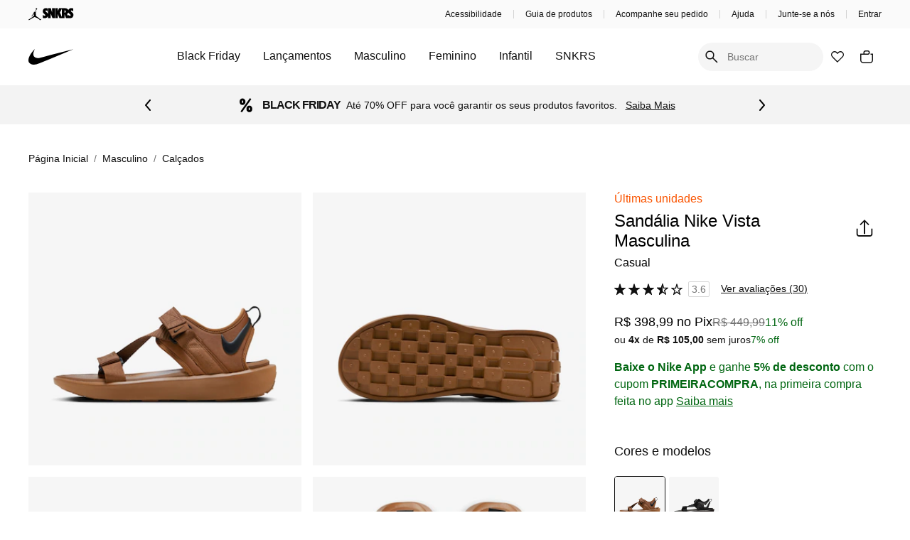

--- FILE ---
content_type: text/html; charset=utf-8
request_url: https://www.nike.com.br/sandalia-nike-vista-masculina-022135.html
body_size: 61196
content:
<!DOCTYPE html><html lang="pt-br" dir="ltr" prefix="og: http://ogp.me/ns#"><head><meta charSet="utf-8"/><meta name="viewport" content="width=device-width, maximum-scale=1, minimum-scale=1, initial-scale=1, user-scalable=no, shrink-to-fit=no"/><meta http-equiv="X-UA-Compatible" content="IE=edge,chrome=1"/><style type="text/css">.fresnel-container{margin:0;padding:0;}
@media not all and (min-width:0px) and (max-width:767.98px){.fresnel-at-xs{display:none!important;}}
@media not all and (min-width:768px) and (max-width:899.98px){.fresnel-at-sm{display:none!important;}}
@media not all and (min-width:900px) and (max-width:1023.98px){.fresnel-at-md{display:none!important;}}
@media not all and (min-width:1024px) and (max-width:1191.98px){.fresnel-at-lg{display:none!important;}}
@media not all and (min-width:1192px){.fresnel-at-xl{display:none!important;}}
@media not all and (max-width:767.98px){.fresnel-lessThan-sm{display:none!important;}}
@media not all and (max-width:899.98px){.fresnel-lessThan-md{display:none!important;}}
@media not all and (max-width:1023.98px){.fresnel-lessThan-lg{display:none!important;}}
@media not all and (max-width:1191.98px){.fresnel-lessThan-xl{display:none!important;}}
@media not all and (min-width:768px){.fresnel-greaterThan-xs{display:none!important;}}
@media not all and (min-width:900px){.fresnel-greaterThan-sm{display:none!important;}}
@media not all and (min-width:1024px){.fresnel-greaterThan-md{display:none!important;}}
@media not all and (min-width:1192px){.fresnel-greaterThan-lg{display:none!important;}}
@media not all and (min-width:0px){.fresnel-greaterThanOrEqual-xs{display:none!important;}}
@media not all and (min-width:768px){.fresnel-greaterThanOrEqual-sm{display:none!important;}}
@media not all and (min-width:900px){.fresnel-greaterThanOrEqual-md{display:none!important;}}
@media not all and (min-width:1024px){.fresnel-greaterThanOrEqual-lg{display:none!important;}}
@media not all and (min-width:1192px){.fresnel-greaterThanOrEqual-xl{display:none!important;}}
@media not all and (min-width:0px) and (max-width:767.98px){.fresnel-between-xs-sm{display:none!important;}}
@media not all and (min-width:0px) and (max-width:899.98px){.fresnel-between-xs-md{display:none!important;}}
@media not all and (min-width:0px) and (max-width:1023.98px){.fresnel-between-xs-lg{display:none!important;}}
@media not all and (min-width:0px) and (max-width:1191.98px){.fresnel-between-xs-xl{display:none!important;}}
@media not all and (min-width:768px) and (max-width:899.98px){.fresnel-between-sm-md{display:none!important;}}
@media not all and (min-width:768px) and (max-width:1023.98px){.fresnel-between-sm-lg{display:none!important;}}
@media not all and (min-width:768px) and (max-width:1191.98px){.fresnel-between-sm-xl{display:none!important;}}
@media not all and (min-width:900px) and (max-width:1023.98px){.fresnel-between-md-lg{display:none!important;}}
@media not all and (min-width:900px) and (max-width:1191.98px){.fresnel-between-md-xl{display:none!important;}}
@media not all and (min-width:1024px) and (max-width:1191.98px){.fresnel-between-lg-xl{display:none!important;}}
@media (pointer: coarse), (-moz-touch-enabled: 1){.fresnel-interaction-hover{display:none!important;}}
@media not all and (pointer: coarse), not all and (-moz-touch-enabled: 1){.fresnel-interaction-notHover{display:none!important;}}</style><link rel="preconnect" href="//static.nike.com.br"/><link rel="dns-prefetch" href="//static.nike.com.br"/><link rel="preconnect" href="//www.googletagmanager.com"/><link rel="dns-prefetch" href="//www.googletagmanager.com"/><link rel="preconnect" href="//www.google-analytics.com"/><link rel="dns-prefetch" href="//www.google-analytics.com"/><link rel="preconnect" href="//connect.facebook.net"/><link rel="dns-prefetch" href="//connect.facebook.net"/><link rel="preconnect" href="//imgnike-a.akamaihd.net"/><link rel="dns-prefetch" href="//imgnike-a.akamaihd.net"/><meta name="twitter:card" content="summary"/><meta name="twitter:site" content="@nike"/><meta name="twitter:creator" content="@nike"/><meta property="fb:app_id" content="gnj8hiadnrt55wvc1hk8rgvleq2oze"/><meta property="og:type" content="website"/><meta property="og:locale" content="pt_BR"/><meta property="og:site_name" content="Nike.com"/><meta name="google-site-verification" content="4g-R9-Ym1g1l4cQrwytfkLnSCCx3T2tLH75iqpoaWbw"/><meta name="msapplication-TileColor" content="#ffffff"/><meta name="msapplication-TileImage" content="https://static.nike.com.br/images/meta/ms-icon-144x144.png"/><meta name="msapplication-config" content="https://static.nike.com.br/images/meta/browserconfig.xml"/><meta name="theme-color" content="#ffffff"/><link rel="apple-touch-icon" sizes="57x57" href="https://static.nike.com.br/images/meta/apple-icon-57x57.png"/><link rel="apple-touch-icon" sizes="60x60" href="https://static.nike.com.br/images/meta/apple-icon-60x60.png"/><link rel="apple-touch-icon" sizes="72x72" href="https://static.nike.com.br/images/meta/apple-icon-72x72.png"/><link rel="apple-touch-icon" sizes="76x76" href="https://static.nike.com.br/images/meta/apple-icon-76x76.png"/><link rel="apple-touch-icon" sizes="114x114" href="https://static.nike.com.br/images/meta/apple-icon-114x114.png"/><link rel="apple-touch-icon" sizes="120x120" href="https://static.nike.com.br/images/meta/apple-icon-120x120.png"/><link rel="apple-touch-icon" sizes="144x144" href="https://static.nike.com.br/images/meta/apple-icon-144x144.png"/><link rel="apple-touch-icon" sizes="152x152" href="https://static.nike.com.br/images/meta/apple-icon-152x152.png"/><link rel="apple-touch-icon" sizes="180x180" href="https://static.nike.com.br/images/meta/apple-icon-180x180.png"/><link rel="icon" type="image/png" sizes="192x192" href="https://static.nike.com.br/images/meta/android-icon-192x192.png"/><link rel="icon" type="image/png" sizes="32x32" href="https://static.nike.com.br/images/meta/favicon-32x32.png"/><link rel="icon" type="image/png" sizes="96x96" href="https://static.nike.com.br/images/meta/favicon-96x96.png"/><link rel="icon" type="image/png" sizes="16x16" href="https://static.nike.com.br/images/meta/favicon-16x16.png"/><link rel="manifest" href="https://static.nike.com.br/images/meta/manifest.json"/><script type="application/ld+json">{"@context":"https://schema.org","@type":"Organization","name":"Nike.com","url":"https://nike.com.br","sameAs":["https://www.facebook.com/nike","https://www.youtube.com/user/nike","https://www.instagram.com/nike/","https://www.twitter.com/Nike/"]}</script><script type="application/ld+json">{"@context":"https://schema.org","@type":"Organization","url":"https://nike.com.br","logo":"https://static.nike.com.br/images/meta/swoosh-logo-black.png","contactPoint":[{"telephone":"+55 (11) 4935-2323","contactType":"Fale conosco","areaServed":"BR","availableLanguage":["Brazilian Portuguese"],"@type":"ContactPoint"}]}</script><script type="application/ld+json">{"@context":"https://schema.org","@type":"WebSite","url":"https://nike.com.br","potentialAction":[{"@type":"SearchAction","target":"https://nike.com.br/busca?term={search_term_string}","query-input":"required name=search_term_string"}]}</script><link rel="preload" as="image" imageSrcSet="https://static.nike.com.br/v11-214-6/images/brands/logo.svg 1x, https://static.nike.com.br/v11-214-6/images/brands/logo.svg 2x" fetchpriority="high"/><title>Sandália Nike Vista Masculina - Nike</title><meta name="robots" content="index,follow"/><meta name="description" content="Oferta de Sandália Nike Vista Masculina na Nike. Exclusividade Nike pelo melhor preço. Confira! Da Nike para você. Para atletas. Para o mundo."/><meta property="og:title" content="Sandália Nike Vista Masculina - Nike"/><meta property="og:description" content="Oferta de Sandália Nike Vista Masculina na Nike. Exclusividade Nike pelo melhor preço. Confira! Da Nike para você. Para atletas. Para o mundo."/><meta property="og:url" content="https://www.nike.com.br/sandalia-nike-vista-masculina-022135.html?cor=BZ"/><meta property="og:image" content="https://imgnike-a.akamaihd.net/1300x1300/022135BZA6.jpg"/><meta property="og:image:width" content="900"/><meta property="og:image:height" content="900"/><link rel="canonical" href="https://www.nike.com.br/sandalia-nike-vista-masculina-022135.html"/><script type="application/ld+json">{"@context":"https://schema.org","@type":"Product","description":" Incluindo todos os elementos necessários para passar um dia ao ar livre, como acolchoamento macio e cores fáceis de combinar, a Nike Vista prova que menos é mais. Leve, arejada e sustentada, ela une a vida urbana à natureza com o puxar de uma tira.BenefíciosFacilmente ajustável, o fecho aderente permite personalizar o ajuste.Para uma customização divertida, o sistema de tiras é totalmente removível. Alterne as tiras entre os pares e crie seu próprio look e realces de cores.O amortecimento macio e ágil se combina com a palmilha contornada para trazer conforto à sua jornada.O padrão da sola é inspirado nos modelos clássicos da Nike para proporcionar uma excelente tração em diferentes superfícies.","sku":"022135BZ","mpn":"DJ6605-201","image":["https://imgnike-a.akamaihd.net/1300x1300/022135BZA6.jpg"],"brand":{"@type":"Brand","name":"Nike"},"review":[{"datePublished":"27/10/2025","name":"Sandália Nike perfeita 🤩","reviewBody":"Sandália linda designer, matéria prima de ótimo qualidade, super confortável, simplesmente amei padrão Nike, tênis calço 42 essa avaliando os comentários peguei número 44 ficou perfeita no pé dobrando um pouquinho na frente os dedos da borda, pode Comprar sem medo vale cada centavo!","@type":"Review","author":{"@type":"Person","name":"Just do it"},"reviewRating":{"bestRating":"5","worstRating":"1","ratingValue":"5","@type":"Rating"}},{"datePublished":"10/07/2025","name":"Adoro essa sandália","reviewBody":"Sempre compro para meu filho e também tenho uma. Estou aguardando chegar na numeração 44 para comprar outra para ele. Convém comprar numeração acima. É muito confortável. Gosto de usar com meias...","@type":"Review","author":{"@type":"Person","name":"Anne K"},"reviewRating":{"bestRating":"5","worstRating":"1","ratingValue":"5","@type":"Rating"}},{"datePublished":"12/03/2025","name":"Confortável","reviewBody":"Ótima qualidade e muito confortável.. prático,  podendo ser usado em vários looks e ocasiões.","@type":"Review","author":{"@type":"Person","name":"Luciana"},"reviewRating":{"bestRating":"5","worstRating":"1","ratingValue":"5","@type":"Rating"}},{"datePublished":"28/04/2024","name":"excelente produto","reviewBody":"excelente produto ,recomendo a compra","@type":"Review","author":{"@type":"Person","name":"alberto"},"reviewRating":{"bestRating":"5","worstRating":"1","ratingValue":"5","@type":"Rating"}},{"datePublished":"13/04/2024","name":"Muito bom, ótima qualidade, confortável","reviewBody":"Calço 41 foi necessário comprar o número 44","@type":"Review","author":{"@type":"Person","name":"Leme"},"reviewRating":{"bestRating":"5","worstRating":"1","ratingValue":"5","@type":"Rating"}}],"aggregateRating":{"@type":"AggregateRating","ratingCount":"30","bestRating":"5","ratingValue":"3.57"},"offers":{"itemCondition":"https://schema.org/NewCondition","availability":"https://schema.org/InStock","priceCurrency":"BRL","price":"398.99","url":"https://www.nike.com.br/sandalia-nike-vista-masculina-022135.html?cor=BZ","priceValidUntil":"2025-11-17","@type":"Offer","seller":{"@type":"Organization","name":"Nike"}},"name":"Sandália Nike Vista Masculina"}</script><link rel="preload" as="image" imageSrcSet="https://imgnike-a.akamaihd.net/80x80/022135BZA6.jpg 80w, https://imgnike-a.akamaihd.net/120x120/022135BZA6.jpg 120w, https://imgnike-a.akamaihd.net/250x250/022135BZA6.jpg 250w, https://imgnike-a.akamaihd.net/360x360/022135BZA6.jpg 360w, https://imgnike-a.akamaihd.net/768x768/022135BZA6.jpg 768w, https://imgnike-a.akamaihd.net/1024x1024/022135BZA6.jpg 1024w, https://imgnike-a.akamaihd.net/1366x1366/022135BZA6.jpg 1366w, https://imgnike-a.akamaihd.net/1920x1920/022135BZA6.jpg 1920w" imageSizes="(min-width: 1205px) 15vw, (min-width: 1025px) 20vw, 80vw" fetchpriority="high"/><link rel="preload" as="image" imageSrcSet="https://imgnike-a.akamaihd.net/360x360/022135BZA6.jpg 1x, https://imgnike-a.akamaihd.net/768x768/022135BZA6.jpg 2x" fetchpriority="high"/><link rel="preload" as="image" imageSrcSet="https://imgnike-a.akamaihd.net/360x360/022135BZA1.jpg 1x, https://imgnike-a.akamaihd.net/768x768/022135BZA1.jpg 2x" fetchpriority="high"/><link rel="preload" as="image" imageSrcSet="https://imgnike-a.akamaihd.net/360x360/022135BZA2.jpg 1x, https://imgnike-a.akamaihd.net/768x768/022135BZA2.jpg 2x" fetchpriority="high"/><link rel="preload" as="image" imageSrcSet="https://imgnike-a.akamaihd.net/360x360/022135BZA3.jpg 1x, https://imgnike-a.akamaihd.net/768x768/022135BZA3.jpg 2x" fetchpriority="high"/><link rel="preload" as="image" imageSrcSet="https://imgnike-a.akamaihd.net/48x48/022135BZ.jpg 48w, https://imgnike-a.akamaihd.net/80x80/022135BZ.jpg 80w, https://imgnike-a.akamaihd.net/120x120/022135BZ.jpg 120w, https://imgnike-a.akamaihd.net/250x250/022135BZ.jpg 250w, https://imgnike-a.akamaihd.net/360x360/022135BZ.jpg 360w, https://imgnike-a.akamaihd.net/768x768/022135BZ.jpg 768w, https://imgnike-a.akamaihd.net/1024x1024/022135BZ.jpg 1024w, https://imgnike-a.akamaihd.net/1366x1366/022135BZ.jpg 1366w, https://imgnike-a.akamaihd.net/1920x1920/022135BZ.jpg 1920w" imageSizes="(min-width: 1205px) 10vw, (min-width: 1025px) 10vw, 15vw" fetchpriority="high"/><link rel="preload" as="image" imageSrcSet="https://imgnike-a.akamaihd.net/48x48/022135ID.jpg 48w, https://imgnike-a.akamaihd.net/80x80/022135ID.jpg 80w, https://imgnike-a.akamaihd.net/120x120/022135ID.jpg 120w, https://imgnike-a.akamaihd.net/250x250/022135ID.jpg 250w, https://imgnike-a.akamaihd.net/360x360/022135ID.jpg 360w, https://imgnike-a.akamaihd.net/768x768/022135ID.jpg 768w, https://imgnike-a.akamaihd.net/1024x1024/022135ID.jpg 1024w, https://imgnike-a.akamaihd.net/1366x1366/022135ID.jpg 1366w, https://imgnike-a.akamaihd.net/1920x1920/022135ID.jpg 1920w" imageSizes="(min-width: 1205px) 10vw, (min-width: 1025px) 10vw, 15vw" fetchpriority="high"/><meta name="next-head-count" content="53"/><link rel="preload" href="https://static.nike.com.br/fonts/HelveticaNeue/regular/helveticaNeueRegular.woff2" as="font" crossorigin="" fetchPriority="high" type="font/woff2"/><link rel="preload" href="https://static.nike.com.br/fonts/HelveticaNeue/medium/helveticaNeueMedium.woff2" as="font" crossorigin="" fetchPriority="high" type="font/woff2"/><link rel="preload" as="style" fetchPriority="high" href="https://static.nike.com.br/fonts/HelveticaNeue/fontface-helvetica-neue.style.css"/><link rel="preload" as="style" fetchPriority="high" href="https://static.nike.com.br/fonts/Futura/fontface-futura.style.css"/><link rel="preload" as="style" fetchPriority="high" href="https://static.nike.com.br/fonts/HelveticaNow/fontface-helvetica-now-display.style.css"/><link rel="preload" as="style" fetchPriority="high" href="https://static.nike.com.br/fonts/HelveticaNow/fontface-helvetica-now-text.style.css"/><link rel="preload" href="https://static.nike.com.br/v11-214-6/_next/static/css/b43639158043c749.css" as="style"/><link rel="stylesheet" href="https://static.nike.com.br/v11-214-6/_next/static/css/b43639158043c749.css" data-n-g=""/><noscript data-n-css=""></noscript><script defer="" nomodule="" src="https://static.nike.com.br/v11-214-6/_next/static/chunks/polyfills-42372ed130431b0a.js"></script><script defer="" src="https://static.nike.com.br/v11-214-6/_next/static/chunks/11550744.6a6635ffdfaaa769.js"></script><script defer="" src="https://static.nike.com.br/v11-214-6/_next/static/chunks/9916-dc5d0de395c84107.js"></script><script defer="" src="https://static.nike.com.br/v11-214-6/_next/static/chunks/6681.826add5d25184d4f.js"></script><script defer="" src="https://static.nike.com.br/v11-214-6/_next/static/chunks/6029.0b02b33acc2ca0b9.js"></script><script defer="" src="https://static.nike.com.br/v11-214-6/_next/static/chunks/1032.260ff653ddc17b35.js"></script><script defer="" src="https://static.nike.com.br/v11-214-6/_next/static/chunks/9315.93051e2e104154ed.js"></script><script defer="" src="https://static.nike.com.br/v11-214-6/_next/static/chunks/7853.be9e763464e3409d.js"></script><script defer="" src="https://static.nike.com.br/v11-214-6/_next/static/chunks/3318.3c8179e34709b824.js"></script><script defer="" src="https://static.nike.com.br/v11-214-6/_next/static/chunks/1932.a651a1ca09dc9c5a.js"></script><script defer="" src="https://static.nike.com.br/v11-214-6/_next/static/chunks/8923.b6d4cae8aa1667e4.js"></script><script defer="" src="https://static.nike.com.br/v11-214-6/_next/static/chunks/7517.868c4235fc0bd3fa.js"></script><script defer="" src="https://static.nike.com.br/v11-214-6/_next/static/chunks/308.88938398e5df60f3.js"></script><script defer="" src="https://static.nike.com.br/v11-214-6/_next/static/chunks/3269.6c0ebe8f5ef1cf2e.js"></script><script defer="" src="https://static.nike.com.br/v11-214-6/_next/static/chunks/838.4fc2f595b13dac6d.js"></script><script defer="" src="https://static.nike.com.br/v11-214-6/_next/static/chunks/3579.501711c6e0190e56.js"></script><script defer="" src="https://static.nike.com.br/v11-214-6/_next/static/chunks/495.26027be79237dbe1.js"></script><script src="https://static.nike.com.br/v11-214-6/_next/static/chunks/webpack-9aaae5797947018a.js" defer=""></script><script src="https://static.nike.com.br/v11-214-6/_next/static/chunks/framework-85e1a84b78e55ca3.js" defer=""></script><script src="https://static.nike.com.br/v11-214-6/_next/static/chunks/main-aff0607fc3ad0c73.js" defer=""></script><script src="https://static.nike.com.br/v11-214-6/_next/static/chunks/pages/_app-e517b7251490803c.js" defer=""></script><script src="https://static.nike.com.br/v11-214-6/_next/static/chunks/pages/%5BproductSlug%5D-d2d8cd85061438b7.js" defer=""></script><script src="https://static.nike.com.br/v11-214-6/_next/static/v11-214-6/_buildManifest.js" defer=""></script><script src="https://static.nike.com.br/v11-214-6/_next/static/v11-214-6/_ssgManifest.js" defer=""></script><style data-styled="" data-styled-version="5.3.11">.hCvUkj{margin-top:0;margin-right:0;margin-bottom:0;margin-left:0;font-family:var(--font-helvetica,'Helvetica Neue','Helvetica',sans-serif);line-height:1.2;font-size:var(--host-rem-14,.875rem);line-height:1.5;font-weight:400;}/*!sc*/
@media (min-width:1024px){.hCvUkj{font-size:var(--host-rem-16,1rem);}}/*!sc*/
data-styled.g7[id="Typographystyled__Paragraph-sc-bdxvrr-1"]{content:"hCvUkj,"}/*!sc*/
.cmHa-dW{margin-top:0;margin-right:0;margin-bottom:16px;margin-left:24px;font-family:var(--font-helvetica,'Helvetica Neue','Helvetica',sans-serif);line-height:1.2;font-weight:500;font-size:var(--host-rem-24,1.5rem);}/*!sc*/
@media (min-width:1024px){.cmHa-dW{font-size:var(--host-rem-32,2rem);}}/*!sc*/
.fEKCZS{margin-top:0;margin-right:0;margin-bottom:0;margin-left:0;font-family:var(--font-helvetica,'Helvetica Neue','Helvetica',sans-serif);line-height:1.2;font-weight:500;font-size:var(--host-rem-18,1.125rem);}/*!sc*/
@media (min-width:1024px){.fEKCZS{font-size:var(--host-rem-20,1.25rem);}}/*!sc*/
data-styled.g8[id="Typographystyled__Subtitle-sc-bdxvrr-2"]{content:"cmHa-dW,fEKCZS,"}/*!sc*/
.eyhLUz{margin-top:0;margin-right:0;margin-bottom:0;margin-left:0;font-family:var(--font-helvetica,'Helvetica Neue','Helvetica',sans-serif);line-height:1.2;font-size:var(--host-rem-14,.875rem);font-weight:400;font-size:var(--host-rem-14,.875rem);}/*!sc*/
@media (min-width:1024px){.eyhLUz{font-size:var(--host-rem-16,1rem);}}/*!sc*/
@media (min-width:1024px){.eyhLUz{line-height:1.5;}}/*!sc*/
data-styled.g11[id="Typographystyled__Simple-sc-bdxvrr-5"]{content:"eyhLUz,"}/*!sc*/
.fuiJTw{outline:none;-webkit-align-items:center;-webkit-box-align:center;-ms-flex-align:center;align-items:center;box-sizing:border-box;font:500 var(--host-rem-14,.875rem) var(--font-helvetica,'Helvetica Neue','Helvetica',sans-serif);display:-webkit-inline-box;display:-webkit-inline-flex;display:-ms-inline-flexbox;display:inline-flex;-webkit-box-pack:center;-webkit-justify-content:center;-ms-flex-pack:center;justify-content:center;-webkit-text-decoration:none;text-decoration:none;text-align:center;border-style:solid;border-width:1px;border-radius:500px;gap:8px;position:relative;overflow:hidden;-webkit-transition:opacity 304ms,-webkit-transform 304ms,background 304ms,box-shadow 304ms;-webkit-transition:opacity 304ms,transform 304ms,background 304ms,box-shadow 304ms;transition:opacity 304ms,transform 304ms,background 304ms,box-shadow 304ms;cursor:pointer;pointer-events:auto;background:transparent;color:#111111;border-color:transparent;height:32px;padding:0 16px;border-radius:32px;padding:0;width:32px;}/*!sc*/
.fuiJTw:hover{opacity:0.64;}/*!sc*/
.fuiJTw:focus-visible{box-shadow:0 0 0px 4px rgba(38,119,208,0.24);}/*!sc*/
.fuiJTw:active{-webkit-transform:scale(0.94);-ms-transform:scale(0.94);transform:scale(0.94);box-shadow:none;}/*!sc*/
@media (min-width:720px){.fuiJTw{font-size:var(--host-rem-16,1rem);gap:16px;}}/*!sc*/
.fuiJTw > i{color:#111111;}/*!sc*/
@media (min-width:720px){.fuiJTw{height:40px;}}/*!sc*/
.fuiJTw svg{font-size:var(--host-rem-16,1rem);}/*!sc*/
@media (min-width:720px){.fuiJTw{width:40px;}.fuiJTw svg{font-size:24px;}}/*!sc*/
.isMenN{outline:none;-webkit-align-items:center;-webkit-box-align:center;-ms-flex-align:center;align-items:center;box-sizing:border-box;font:500 var(--host-rem-14,.875rem) var(--font-helvetica,'Helvetica Neue','Helvetica',sans-serif);display:-webkit-inline-box;display:-webkit-inline-flex;display:-ms-inline-flexbox;display:inline-flex;-webkit-box-pack:center;-webkit-justify-content:center;-ms-flex-pack:center;justify-content:center;-webkit-text-decoration:none;text-decoration:none;text-align:center;border-style:solid;border-width:1px;border-radius:500px;gap:8px;position:relative;overflow:hidden;-webkit-transition:opacity 304ms,-webkit-transform 304ms,background 304ms,box-shadow 304ms;-webkit-transition:opacity 304ms,transform 304ms,background 304ms,box-shadow 304ms;transition:opacity 304ms,transform 304ms,background 304ms,box-shadow 304ms;cursor:pointer;pointer-events:auto;background:transparent;color:#111111;border-color:transparent;height:32px;padding:0 16px;}/*!sc*/
.isMenN:hover{opacity:0.64;}/*!sc*/
.isMenN:focus-visible{box-shadow:0 0 0px 4px rgba(38,119,208,0.24);}/*!sc*/
.isMenN:active{-webkit-transform:scale(0.94);-ms-transform:scale(0.94);transform:scale(0.94);box-shadow:none;}/*!sc*/
@media (min-width:720px){.isMenN{font-size:var(--host-rem-16,1rem);gap:16px;}}/*!sc*/
.isMenN > i{color:#111111;}/*!sc*/
@media (min-width:720px){.isMenN{height:40px;}}/*!sc*/
.isMenN svg{font-size:var(--host-rem-16,1rem);}/*!sc*/
.cHcXtm{outline:none;-webkit-align-items:center;-webkit-box-align:center;-ms-flex-align:center;align-items:center;box-sizing:border-box;font:400 var(--host-rem-14,.875rem) var(--font-helvetica,'Helvetica Neue','Helvetica',sans-serif);display:-webkit-inline-box;display:-webkit-inline-flex;display:-ms-inline-flexbox;display:inline-flex;-webkit-box-pack:center;-webkit-justify-content:center;-ms-flex-pack:center;justify-content:center;-webkit-text-decoration:none;text-decoration:none;text-align:center;border-style:solid;border-width:1px;border-radius:24px;gap:8px;position:relative;overflow:hidden;-webkit-transition:opacity 304ms,-webkit-transform 304ms,background 304ms,box-shadow 304ms;-webkit-transition:opacity 304ms,transform 304ms,background 304ms,box-shadow 304ms;transition:opacity 304ms,transform 304ms,background 304ms,box-shadow 304ms;cursor:pointer;pointer-events:auto;background:#111111;color:#FFFFFF;border-color:#111111;height:32px;padding:0 24px;border-radius:32px;padding:0;width:32px;}/*!sc*/
.cHcXtm:hover{opacity:0.64;}/*!sc*/
.cHcXtm:focus-visible{box-shadow:0 0 0px 4px rgba(38,119,208,0.24);}/*!sc*/
.cHcXtm:active{-webkit-transform:scale(0.94);-ms-transform:scale(0.94);transform:scale(0.94);box-shadow:none;}/*!sc*/
@media (min-width:720px){.cHcXtm{font-size:var(--host-rem-16,1rem);gap:24px;}}/*!sc*/
.cHcXtm > i{color:#FFFFFF;}/*!sc*/
@media (min-width:720px){.cHcXtm{height:40px;}}/*!sc*/
.cHcXtm svg{font-size:var(--host-rem-16,1rem);}/*!sc*/
@media (min-width:720px){.cHcXtm{width:40px;}.cHcXtm svg{font-size:24px;}}/*!sc*/
.edFSId{outline:none;-webkit-align-items:center;-webkit-box-align:center;-ms-flex-align:center;align-items:center;box-sizing:border-box;font:500 var(--host-rem-14,.875rem) var(--font-helvetica,'Helvetica Neue','Helvetica',sans-serif);display:-webkit-inline-box;display:-webkit-inline-flex;display:-ms-inline-flexbox;display:inline-flex;-webkit-box-pack:center;-webkit-justify-content:center;-ms-flex-pack:center;justify-content:center;-webkit-text-decoration:none;text-decoration:none;text-align:center;border-style:solid;border-width:1px;border-radius:500px;gap:8px;position:relative;overflow:hidden;-webkit-transition:opacity 304ms,-webkit-transform 304ms,background 304ms,box-shadow 304ms;-webkit-transition:opacity 304ms,transform 304ms,background 304ms,box-shadow 304ms;transition:opacity 304ms,transform 304ms,background 304ms,box-shadow 304ms;cursor:pointer;pointer-events:auto;background:#111111;color:#FFFFFF;border-color:#111111;height:32px;padding:0 16px;}/*!sc*/
.edFSId:hover{opacity:0.64;}/*!sc*/
.edFSId:focus-visible{box-shadow:0 0 0px 4px rgba(38,119,208,0.24);}/*!sc*/
.edFSId:active{-webkit-transform:scale(0.94);-ms-transform:scale(0.94);transform:scale(0.94);box-shadow:none;}/*!sc*/
@media (min-width:720px){.edFSId{font-size:var(--host-rem-16,1rem);gap:16px;}}/*!sc*/
.edFSId > i{color:#FFFFFF;}/*!sc*/
@media (min-width:720px){.edFSId{height:40px;}}/*!sc*/
.edFSId svg{font-size:var(--host-rem-16,1rem);}/*!sc*/
.iMllhM{outline:none;-webkit-align-items:center;-webkit-box-align:center;-ms-flex-align:center;align-items:center;box-sizing:border-box;font:400 var(--host-rem-14,.875rem) var(--font-helvetica,'Helvetica Neue','Helvetica',sans-serif);display:-webkit-inline-box;display:-webkit-inline-flex;display:-ms-inline-flexbox;display:inline-flex;-webkit-box-pack:center;-webkit-justify-content:center;-ms-flex-pack:center;justify-content:center;-webkit-text-decoration:none;text-decoration:none;text-align:center;border-style:solid;border-width:1px;border-radius:24px;gap:8px;position:relative;overflow:hidden;-webkit-transition:opacity 304ms,-webkit-transform 304ms,background 304ms,box-shadow 304ms;-webkit-transition:opacity 304ms,transform 304ms,background 304ms,box-shadow 304ms;transition:opacity 304ms,transform 304ms,background 304ms,box-shadow 304ms;cursor:pointer;pointer-events:auto;background:#111111;color:#FFFFFF;border-color:#111111;height:48px;padding:0 48px;border-radius:48px;padding:0;width:48px;}/*!sc*/
.iMllhM:hover{opacity:0.64;}/*!sc*/
.iMllhM:focus-visible{box-shadow:0 0 0px 4px rgba(38,119,208,0.24);}/*!sc*/
.iMllhM:active{-webkit-transform:scale(0.94);-ms-transform:scale(0.94);transform:scale(0.94);box-shadow:none;}/*!sc*/
@media (min-width:720px){.iMllhM{font-size:var(--host-rem-16,1rem);gap:24px;}}/*!sc*/
.iMllhM > i{color:#FFFFFF;}/*!sc*/
@media (min-width:720px){.iMllhM{height:56px;}}/*!sc*/
.iMllhM svg{font-size:var(--host-rem-24,1.5rem);}/*!sc*/
@media (min-width:720px){.iMllhM{width:56px;}.iMllhM svg{font-size:32px;}}/*!sc*/
.KjwXp{outline:none;-webkit-align-items:center;-webkit-box-align:center;-ms-flex-align:center;align-items:center;box-sizing:border-box;font:400 var(--host-rem-14,.875rem) var(--font-helvetica,'Helvetica Neue','Helvetica',sans-serif);display:-webkit-inline-box;display:-webkit-inline-flex;display:-ms-inline-flexbox;display:inline-flex;-webkit-box-pack:center;-webkit-justify-content:center;-ms-flex-pack:center;justify-content:center;-webkit-text-decoration:none;text-decoration:none;text-align:center;border-style:solid;border-width:1px;border-radius:24px;gap:8px;position:relative;overflow:hidden;-webkit-transition:opacity 304ms,-webkit-transform 304ms,background 304ms,box-shadow 304ms;-webkit-transition:opacity 304ms,transform 304ms,background 304ms,box-shadow 304ms;transition:opacity 304ms,transform 304ms,background 304ms,box-shadow 304ms;cursor:pointer;pointer-events:auto;background:transparent;color:#111111;border-color:transparent;height:48px;padding:0 48px;}/*!sc*/
.KjwXp:hover{opacity:0.64;}/*!sc*/
.KjwXp:focus-visible{box-shadow:0 0 0px 4px rgba(38,119,208,0.24);}/*!sc*/
.KjwXp:active{-webkit-transform:scale(0.94);-ms-transform:scale(0.94);transform:scale(0.94);box-shadow:none;}/*!sc*/
@media (min-width:720px){.KjwXp{font-size:var(--host-rem-16,1rem);gap:24px;}}/*!sc*/
.KjwXp > i{color:#111111;}/*!sc*/
@media (min-width:720px){.KjwXp{height:56px;}}/*!sc*/
.KjwXp svg{font-size:var(--host-rem-24,1.5rem);}/*!sc*/
.srayP{outline:none;-webkit-align-items:center;-webkit-box-align:center;-ms-flex-align:center;align-items:center;box-sizing:border-box;font:500 var(--host-rem-14,.875rem) var(--font-helvetica,'Helvetica Neue','Helvetica',sans-serif);display:-webkit-inline-box;display:-webkit-inline-flex;display:-ms-inline-flexbox;display:inline-flex;-webkit-box-pack:center;-webkit-justify-content:center;-ms-flex-pack:center;justify-content:center;-webkit-text-decoration:none;text-decoration:none;text-align:center;border-style:solid;border-width:1px;border-radius:500px;gap:8px;position:relative;overflow:hidden;-webkit-transition:opacity 304ms,-webkit-transform 304ms,background 304ms,box-shadow 304ms;-webkit-transition:opacity 304ms,transform 304ms,background 304ms,box-shadow 304ms;transition:opacity 304ms,transform 304ms,background 304ms,box-shadow 304ms;cursor:pointer;pointer-events:auto;background:#111111;color:#FFFFFF;border-color:#111111;height:48px;padding:0 24px;width:100%;}/*!sc*/
.srayP:hover{opacity:0.64;}/*!sc*/
.srayP:focus-visible{box-shadow:0 0 0px 4px rgba(38,119,208,0.24);}/*!sc*/
.srayP:active{-webkit-transform:scale(0.94);-ms-transform:scale(0.94);transform:scale(0.94);box-shadow:none;}/*!sc*/
@media (min-width:720px){.srayP{font-size:var(--host-rem-16,1rem);gap:16px;}}/*!sc*/
.srayP > i{color:#FFFFFF;}/*!sc*/
@media (min-width:720px){.srayP{height:56px;}}/*!sc*/
.srayP svg{font-size:var(--host-rem-24,1.5rem);}/*!sc*/
data-styled.g21[id="Buttonstyled__Wrapper-sc-1l40qr2-0"]{content:"fuiJTw,isMenN,cHcXtm,edFSId,iMllhM,KjwXp,srayP,"}/*!sc*/
.hngPYY{margin-top:0;margin-right:16px;margin-bottom:0;margin-left:16px;border-style:solid;border-width:0;border-color:#D2D2D2;border-right-width:1px;height:12rem;width:0;}/*!sc*/
.ljzXCL{margin-top:0;margin-right:0;margin-bottom:0;margin-left:0;margin:32px 0;border-style:solid;border-width:0;border-color:#D2D2D2;border-top-width:1px;width:100%;height:0;}/*!sc*/
@media (min-width:1024px){.ljzXCL{margin-top:0;margin-right:0;margin-bottom:0;margin-left:0;margin:40px 0;}}/*!sc*/
data-styled.g33[id="Dividerstyled__Divider-sc-1bj40kn-0"]{content:"hngPYY,ljzXCL,"}/*!sc*/
.jmmzWy{font-family:var(--font-helvetica,'Helvetica Neue','Helvetica',sans-serif);font-weight:500;cursor:pointer;display:-webkit-inline-box;display:-webkit-inline-flex;display:-ms-inline-flexbox;display:inline-flex;-webkit-box-pack:center;-webkit-justify-content:center;-ms-flex-pack:center;justify-content:center;-webkit-align-items:center;-webkit-box-align:center;-ms-flex-align:center;align-items:center;gap:4px;color:#111111;-webkit-text-decoration:none;text-decoration:none;font-size:var(--host-rem-14,.875rem);}/*!sc*/
.jmmzWy:hover{opacity:0.64;}/*!sc*/
.jmmzWy:focus{box-shadow:0 0 0px 4px rgba(38,119,208,0.24);opacity:0.64;outline:none;}/*!sc*/
.iulaBs{font-family:var(--font-helvetica,'Helvetica Neue','Helvetica',sans-serif);font-weight:500;cursor:pointer;display:-webkit-inline-box;display:-webkit-inline-flex;display:-ms-inline-flexbox;display:inline-flex;-webkit-box-pack:center;-webkit-justify-content:center;-ms-flex-pack:center;justify-content:center;-webkit-align-items:center;-webkit-box-align:center;-ms-flex-align:center;align-items:center;gap:4px;color:inherit;-webkit-text-decoration:none;text-decoration:none;font-size:var(--host-rem-14,.875rem);}/*!sc*/
.iulaBs:hover{opacity:0.64;}/*!sc*/
.iulaBs:focus{box-shadow:0 0 0px 4px rgba(38,119,208,0.24);opacity:0.64;outline:none;}/*!sc*/
.hhmbgb{font-family:var(--font-helvetica,'Helvetica Neue','Helvetica',sans-serif);font-weight:500;cursor:pointer;display:-webkit-inline-box;display:-webkit-inline-flex;display:-ms-inline-flexbox;display:inline-flex;-webkit-box-pack:center;-webkit-justify-content:center;-ms-flex-pack:center;justify-content:center;-webkit-align-items:center;-webkit-box-align:center;-ms-flex-align:center;align-items:center;gap:4px;color:inherit;-webkit-text-decoration:none;text-decoration:none;font-size:var(--host-rem-16,1rem);}/*!sc*/
.hhmbgb:hover{opacity:0.64;}/*!sc*/
.hhmbgb:focus{box-shadow:0 0 0px 4px rgba(38,119,208,0.24);opacity:0.64;outline:none;}/*!sc*/
.ftwZPE{font-family:var(--font-helvetica,'Helvetica Neue','Helvetica',sans-serif);font-weight:500;cursor:pointer;display:-webkit-inline-box;display:-webkit-inline-flex;display:-ms-inline-flexbox;display:inline-flex;-webkit-box-pack:center;-webkit-justify-content:center;-ms-flex-pack:center;justify-content:center;-webkit-align-items:center;-webkit-box-align:center;-ms-flex-align:center;align-items:center;gap:4px;color:inherit;-webkit-text-decoration:underline;text-decoration:underline;font-size:var(--host-rem-14,.875rem);}/*!sc*/
.ftwZPE:hover{opacity:0.64;}/*!sc*/
.ftwZPE:focus{box-shadow:0 0 0px 4px rgba(38,119,208,0.24);opacity:0.64;outline:none;}/*!sc*/
data-styled.g64[id="Linkstyled__Link-sc-111jz8f-0"]{content:"jmmzWy,iulaBs,hhmbgb,ftwZPE,"}/*!sc*/
.gnFcJb{font-family:var(--font-helvetica,'Helvetica Neue','Helvetica',sans-serif);font-weight:400;font-size:var(--host-rem-14,.875rem);color:#111111;line-height:1.5;border:none;outline:none;background:transparent;padding:8px;-webkit-box-flex:1;-webkit-flex-grow:1;-ms-flex-positive:1;flex-grow:1;width:100%;}/*!sc*/
.gnFcJb::-webkit-input-placeholder{color:#CCCCCC;}/*!sc*/
.gnFcJb::-moz-placeholder{color:#CCCCCC;}/*!sc*/
.gnFcJb:-ms-input-placeholder{color:#CCCCCC;}/*!sc*/
.gnFcJb::placeholder{color:#CCCCCC;}/*!sc*/
.gnFcJb.focus-visible + ::after{content:'';display:block;position:absolute;right:0;left:0;top:0;bottom:0;z-index:100;box-shadow:0 0 0px 4px rgba(38,119,208,0.24);border-radius:500px;}/*!sc*/
data-styled.g89[id="SearchBar__StyledSearchBar-sc-1a5yti2-0"]{content:"gnFcJb,"}/*!sc*/
.jENepC{width:100%;height:40px;display:-webkit-box;display:-webkit-flex;display:-ms-flexbox;display:flex;-webkit-flex-direction:row-reverse;-ms-flex-direction:row-reverse;flex-direction:row-reverse;-webkit-align-items:center;-webkit-box-align:center;-ms-flex-align:center;align-items:center;background:#FAFAFA;border-radius:500px;box-sizing:border-box;padding:4px;position:relative;}/*!sc*/
.jENepC:hover{background:#F5F5F5;}/*!sc*/
data-styled.g90[id="SearchBar__StyledForm-sc-1a5yti2-1"]{content:"jENepC,"}/*!sc*/
.ffwAJi .Toastify{--toastify-color-light:#fff;--toastify-color-dark:#121212;--toastify-color-info:#3498db;--toastify-color-success:#07bc0c;--toastify-color-warning:#f1c40f;--toastify-color-error:#e74c3c;--toastify-color-transparent:rgba(255,255,255,0.7);--toastify-icon-color-info:var(--toastify-color-info);--toastify-icon-color-success:var(--toastify-color-success);--toastify-icon-color-warning:var(--toastify-color-warning);--toastify-icon-color-error:var(--toastify-color-error);--toastify-toast-width:320px;--toastify-toast-background:#fff;--toastify-toast-min-height:64px;--toastify-toast-max-height:800px;--toastify-font-family:sans-serif;--toastify-z-index:9999;--toastify-text-color-light:#757575;--toastify-text-color-dark:#fff;--toastify-text-color-info:#fff;--toastify-text-color-success:#fff;--toastify-text-color-warning:#fff;--toastify-text-color-error:#fff;--toastify-spinner-color:#616161;--toastify-spinner-color-empty-area:#e0e0e0;--toastify-color-progress-light:linear-gradient( to right,#4cd964,#5ac8fa,#007aff,#34aadc,#5856d6,#ff2d55 );--toastify-color-progress-dark:#bb86fc;--toastify-color-progress-info:var(--toastify-color-info);--toastify-color-progress-success:var(--toastify-color-success);--toastify-color-progress-warning:var(--toastify-color-warning);--toastify-color-progress-error:var(--toastify-color-error);}/*!sc*/
.ffwAJi .Toastify__toast-container{z-index:9999;-webkit-transform:translate3d(0,0,var(--toastify-z-index) px);-ms-transform:translate3d(0,0,var(--toastify-z-index) px);transform:translate3d(0,0,var(--toastify-z-index) px);position:fixed;box-sizing:border-box;color:#fff;}/*!sc*/
.ffwAJi .Toastify__toast-container--top-left{top:1em;left:1em;}/*!sc*/
.ffwAJi .Toastify__toast-container--top-center{top:1em;left:50%;-webkit-transform:translateX(-50%);-ms-transform:translateX(-50%);transform:translateX(-50%);}/*!sc*/
.ffwAJi .Toastify__toast-container--top-right{top:1em;right:1em;}/*!sc*/
.ffwAJi .Toastify__toast-container--bottom-left{bottom:1em;left:1em;}/*!sc*/
.ffwAJi .Toastify__toast-container--bottom-center{bottom:1em;left:50%;-webkit-transform:translateX(-50%);-ms-transform:translateX(-50%);transform:translateX(-50%);}/*!sc*/
.ffwAJi .Toastify__toast-container--bottom-right{bottom:1em;right:1em;}/*!sc*/
.ffwAJi .Toastify__toast{position:relative;min-height:var(--toastify-toast-min-height);box-sizing:border-box;margin-bottom:1px;padding:8px;border-radius:4px;box-shadow:0 1px 10px 0 rgba(0,0,0,0.1),0 2px 15px 0 rgba(0,0,0,0.05);display:-ms-flexbox;display:-webkit-box;display:-webkit-flex;display:-ms-flexbox;display:flex;-ms-flex-pack:justify;-webkit-box-pack:justify;-webkit-justify-content:space-between;-ms-flex-pack:justify;justify-content:space-between;max-height:var(--toastify-toast-max-height);overflow:hidden;font-family:var(--toastify-font-family);cursor:pointer;direction:ltr;z-index:0;}/*!sc*/
.ffwAJi .Toastify__toast--rtl{direction:rtl;}/*!sc*/
.ffwAJi .Toastify__toast-body{margin:auto 0;-ms-flex:1 1 auto;-webkit-flex:1 1 auto;-ms-flex:1 1 auto;flex:1 1 auto;padding:6px;display:-ms-flexbox;display:-webkit-box;display:-webkit-flex;display:-ms-flexbox;display:flex;-ms-flex-align:center;-webkit-align-items:center;-webkit-box-align:center;-ms-flex-align:center;align-items:center;}/*!sc*/
.ffwAJi .Toastify__toast-body > div:last-child{-ms-flex:1;-webkit-flex:1;-ms-flex:1;flex:1;}/*!sc*/
.ffwAJi .Toastify__toast-icon{margin-inline-end:16px;width:16px;-webkit-margin-end:16px;-ms-flex-negative:0;-webkit-flex-shrink:0;-ms-flex-negative:0;flex-shrink:0;display:-ms-flexbox;display:-webkit-box;display:-webkit-flex;display:-ms-flexbox;display:flex;}/*!sc*/
@media (min-width:1024px){.ffwAJi .Toastify__toast-icon{width:24px;-webkit-margin-end:16px;margin-inline-end:16px;}}/*!sc*/
.ffwAJi .Toastify__toast-icon:empty{width:0;-webkit-margin-end:0;margin-inline-end:0;}/*!sc*/
.ffwAJi .Toastify--animate{-webkit-animation-fill-mode:both;animation-fill-mode:both;-webkit-animation-duration:0.7s;animation-duration:0.7s;}/*!sc*/
.ffwAJi .Toastify--animate-icon{-webkit-animation-fill-mode:both;animation-fill-mode:both;-webkit-animation-duration:0.3s;animation-duration:0.3s;}/*!sc*/
@media only screen and (max-width:480px){.ffwAJi .Toastify__toast{margin-bottom:0;border-radius:0;}}/*!sc*/
.ffwAJi .Toastify__toast-theme--dark{background:var(--toastify-color-dark);color:var(--toastify-text-color-dark);}/*!sc*/
.ffwAJi .Toastify__toast-theme--light{background:var(--toastify-color-light);color:var(--toastify-text-color-light);}/*!sc*/
.ffwAJi .Toastify__toast-theme--colored.Toastify__toast--default{background:var(--toastify-color-light);color:var(--toastify-text-color-light);}/*!sc*/
.ffwAJi .Toastify__toast-theme--colored.Toastify__toast--info{color:var(--toastify-text-color-info);background:var(--toastify-color-info);}/*!sc*/
.ffwAJi .Toastify__toast-theme--colored.Toastify__toast--success{color:var(--toastify-text-color-success);background:var(--toastify-color-success);}/*!sc*/
.ffwAJi .Toastify__toast-theme--colored.Toastify__toast--warning{color:var(--toastify-text-color-warning);background:var(--toastify-color-warning);}/*!sc*/
.ffwAJi .Toastify__toast-theme--colored.Toastify__toast--error{color:var(--toastify-text-color-error);background:var(--toastify-color-error);}/*!sc*/
.ffwAJi .Toastify__progress-bar-theme--light{background:var(--toastify-color-progress-light);}/*!sc*/
.ffwAJi .Toastify__progress-bar-theme--dark{background:var(--toastify-color-progress-dark);}/*!sc*/
.ffwAJi .Toastify__progress-bar--info{background:var(--toastify-color-progress-info);}/*!sc*/
.ffwAJi .Toastify__progress-bar--success{background:var(--toastify-color-progress-success);}/*!sc*/
.ffwAJi .Toastify__progress-bar--warning{background:var(--toastify-color-progress-warning);}/*!sc*/
.ffwAJi .Toastify__progress-bar--error{background:var(--toastify-color-progress-error);}/*!sc*/
.ffwAJi .Toastify__progress-bar-theme--colored.Toastify__progress-bar--info,.ffwAJi .Toastify__progress-bar-theme--colored.Toastify__progress-bar--success,.ffwAJi .Toastify__progress-bar-theme--colored.Toastify__progress-bar--warning,.ffwAJi .Toastify__progress-bar-theme--colored.Toastify__progress-bar--error{background:var(--toastify-color-transparent);}/*!sc*/
.ffwAJi .Toastify__close-button{color:#fff;background:transparent;outline:none;border:none;padding:0;cursor:pointer;opacity:0.7;-webkit-transition:0.3s ease;transition:0.3s ease;-ms-flex-item-align:start;-webkit-align-self:flex-start;-ms-flex-item-align:start;align-self:flex-start;}/*!sc*/
.ffwAJi .Toastify__close-button--light{color:#000;opacity:0.3;}/*!sc*/
.ffwAJi .Toastify__close-button > svg{fill:currentColor;height:16px;width:14px;}/*!sc*/
.ffwAJi .Toastify__close-button:hover,.ffwAJi .Toastify__close-button:focus{opacity:1;}/*!sc*/
.ffwAJi .Toastify__progress-bar{position:absolute;bottom:0;left:0;width:100%;height:5px;z-index:var(--toastify-z-index);opacity:0.7;-webkit-transform-origin:left;-ms-transform-origin:left;transform-origin:left;}/*!sc*/
.ffwAJi .Toastify__progress-bar--animated{-webkit-animation:nZOMn linear 1 forwards;animation:nZOMn linear 1 forwards;}/*!sc*/
.ffwAJi .Toastify__progress-bar--controlled{-webkit-transition:-webkit-transform 0.2s;-webkit-transition:transform 0.2s;transition:transform 0.2s;}/*!sc*/
.ffwAJi .Toastify__progress-bar--rtl{right:0;left:initial;-webkit-transform-origin:right;-ms-transform-origin:right;transform-origin:right;}/*!sc*/
.ffwAJi .Toastify__spinner{width:20px;height:20px;box-sizing:border-box;border:2px solid;border-radius:100%;border-color:var(--toastify-spinner-color-empty-area);border-right-color:var(--toastify-spinner-color);-webkit-animation:eoUyJr 0.65s linear infinite;animation:eoUyJr 0.65s linear infinite;}/*!sc*/
.ffwAJi .Toastify__bounce-enter--top-left,.ffwAJi .Toastify__bounce-enter--bottom-left{-webkit-animation-name:gKTtsT;animation-name:gKTtsT;}/*!sc*/
.ffwAJi .Toastify__bounce-enter--top-right,.ffwAJi .Toastify__bounce-enter--bottom-right{-webkit-animation-name:czXHKM;animation-name:czXHKM;}/*!sc*/
.ffwAJi .Toastify__bounce-enter--top-center{-webkit-animation-name:eBQrfX;animation-name:eBQrfX;}/*!sc*/
.ffwAJi .Toastify__bounce-enter--bottom-center{-webkit-animation-name:dfuqdT;animation-name:dfuqdT;}/*!sc*/
.ffwAJi .Toastify__bounce-exit--top-left,.ffwAJi .Toastify__bounce-exit--bottom-left{-webkit-animation-name:iEtrOf;animation-name:iEtrOf;}/*!sc*/
.ffwAJi .Toastify__bounce-exit--top-right,.ffwAJi .Toastify__bounce-exit--bottom-right{-webkit-animation-name:fUZSJz;animation-name:fUZSJz;}/*!sc*/
.ffwAJi .Toastify__bounce-exit--top-center{-webkit-animation-name:cydzbF;animation-name:cydzbF;}/*!sc*/
.ffwAJi .Toastify__bounce-exit--bottom-center{-webkit-animation-name:KliZs;animation-name:KliZs;}/*!sc*/
.ffwAJi .Toastify__zoom-enter{-webkit-animation-name:cWrvLi;animation-name:cWrvLi;}/*!sc*/
.ffwAJi .Toastify__zoom-exit{-webkit-animation-name:bLqwij;animation-name:bLqwij;}/*!sc*/
.ffwAJi .Toastify__flip-enter{-webkit-animation-name:cUrdpN;animation-name:cUrdpN;}/*!sc*/
.ffwAJi .Toastify__flip-exit{-webkit-animation-name:hOTVHV;animation-name:hOTVHV;}/*!sc*/
.ffwAJi .Toastify__slide-enter--top-left,.ffwAJi .Toastify__slide-enter--bottom-left{-webkit-animation-name:iaYEvf;animation-name:iaYEvf;}/*!sc*/
.ffwAJi .Toastify__slide-enter--top-right,.ffwAJi .Toastify__slide-enter--bottom-right{-webkit-animation-name:enjZba;animation-name:enjZba;}/*!sc*/
.ffwAJi .Toastify__slide-enter--top-center{-webkit-animation-name:flTkvf;animation-name:flTkvf;}/*!sc*/
.ffwAJi .Toastify__slide-enter--bottom-center{-webkit-animation-name:imTpra;animation-name:imTpra;}/*!sc*/
.ffwAJi .Toastify__slide-exit--top-left,.ffwAJi .Toastify__slide-exit--bottom-left{-webkit-animation-name:dQQgfP;animation-name:dQQgfP;}/*!sc*/
.ffwAJi .Toastify__slide-exit--top-right,.ffwAJi .Toastify__slide-exit--bottom-right{-webkit-animation-name:ikQIVu;animation-name:ikQIVu;}/*!sc*/
.ffwAJi .Toastify__slide-exit--top-center{-webkit-animation-name:loeptz;animation-name:loeptz;}/*!sc*/
.ffwAJi .Toastify__slide-exit--bottom-center{-webkit-animation-name:jfaqDe;animation-name:jfaqDe;}/*!sc*/
data-styled.g96[id="Toastifystyled__WrapperToastify-sc-67r4i7-0"]{content:"ffwAJi,"}/*!sc*/
.dowyMQ{width:312px;max-width:calc(100vw - 48px);padding:0;}/*!sc*/
@media (min-width:1024px){.dowyMQ{width:456px;}}/*!sc*/
.dowyMQ .Toastify__progress-bar--default,.dowyMQ .Toastify__progress-bar{background:#D2D2D2;}/*!sc*/
.dowyMQ .Toastify__toast-body{padding:0;margin:0;display:-webkit-box;display:-webkit-flex;display:-ms-flexbox;display:flex;-webkit-box-pack:center;-webkit-justify-content:center;-ms-flex-pack:center;justify-content:center;-webkit-align-items:center;-webkit-box-align:center;-ms-flex-align:center;align-items:center;}/*!sc*/
.dowyMQ .Toastify__toast{padding:16px 16px;margin:8px;border-radius:8px;box-shadow:0 4px 16px 4px rgba(17,17,17,0.24);background-color:#111111;cursor:default;}/*!sc*/
@media (min-width:1024px){.dowyMQ .Toastify__toast{padding:24px 16px;}}/*!sc*/
.dowyMQ .Toastify__toast--success{background-color:#2E6344;}/*!sc*/
.dowyMQ .Toastify__toast--success .Toastify__progress-bar--success{background:#82C69B;}/*!sc*/
.dowyMQ .Toastify__toast--success .Toastify__toast-icon{color:#82C69B;}/*!sc*/
.dowyMQ .Toastify__toast--error{background-color:#A72A1E;}/*!sc*/
.dowyMQ .Toastify__toast--error .Toastify__progress-bar--error{background:#EEA598;}/*!sc*/
.dowyMQ .Toastify__toast--error .Toastify__toast-icon{color:#EEA598;}/*!sc*/
.dowyMQ .Toastify__toast--warning{background-color:#894723;}/*!sc*/
.dowyMQ .Toastify__toast--warning .Toastify__progress-bar--warning{background:#FAA273;}/*!sc*/
.dowyMQ .Toastify__toast--warning .Toastify__toast-icon{color:#FAA273;}/*!sc*/
.dowyMQ .Toastify__toast--info{background-color:#2E5A8F;}/*!sc*/
.dowyMQ .Toastify__toast--info .Toastify__progress-bar--info{background:#96BAE7;}/*!sc*/
.dowyMQ .Toastify__toast--info .Toastify__toast-icon{color:#96BAE7;}/*!sc*/
.dowyMQ .animate__entering{-webkit-animation:lbWRkT 0.6s linear both;animation:lbWRkT 0.6s linear both;}/*!sc*/
.dowyMQ .animate__exiting{-webkit-animation:gHmQJP 0.6s linear both;animation:gHmQJP 0.6s linear both;}/*!sc*/
data-styled.g97[id="SnackBarstyled__Toast-sc-hewmug-0"]{content:"dowyMQ,"}/*!sc*/
html{--host-rem-64:calc((64 / var(--rem-base) * 1rem));--host-rem-48:calc((48 / var(--rem-base) * 1rem));--host-rem-40:calc((40 / var(--rem-base) * 1rem));--host-rem-32:calc((32 / var(--rem-base) * 1rem));--host-rem-24:calc((24 / var(--rem-base) * 1rem));--host-rem-20:calc((20 / var(--rem-base) * 1rem));--host-rem-18:calc((18 / var(--rem-base) * 1rem));--host-rem-16:calc((16 / var(--rem-base) * 1rem));--host-rem-14:calc((14 / var(--rem-base) * 1rem));--host-rem-12:calc((12 / var(--rem-base) * 1rem));}/*!sc*/
data-styled.g115[id="sc-global-kDtCTu1"]{content:"sc-global-kDtCTu1,"}/*!sc*/
.MXrea{width:1em;height:1em;-webkit-user-select:none;-moz-user-select:none;-ms-user-select:none;user-select:none;color:inherit;font-size:medium;}/*!sc*/
.gjIExv{width:1em;height:1em;-webkit-user-select:none;-moz-user-select:none;-ms-user-select:none;user-select:none;color:inherit;font-size:24rem;}/*!sc*/
data-styled.g148[id="SvgIcon-sc-9dg20d-1"]{content:"MXrea,gjIExv,"}/*!sc*/
.jWzglM{margin-top:0;margin-right:0;margin-bottom:0;margin-left:0;font-family:'Helvetica Neue',Helvetica,Arial,sans-serif;font-weight:500;line-height:1.2;color:#111111;font-size:18rem;}/*!sc*/
@media (min-width:768px){.jWzglM{font-size:24rem;}}/*!sc*/
data-styled.g150[id="Typographystyled__StyledHeading-sc-1h4c8w0-1"]{content:"jWzglM,"}/*!sc*/
.fEyRhg{margin-top:0;margin-right:0;margin-bottom:0;margin-left:0;font-family:'Helvetica Neue',Helvetica,Arial,sans-serif;color:#111111;font-weight:400;font-size:14rem;line-height:1.5;}/*!sc*/
.cIwvvn{margin-top:0;margin-right:0;margin-bottom:0;margin-left:0;font-family:'Helvetica Neue',Helvetica,Arial,sans-serif;color:#111111;font-weight:500;font-size:16rem;line-height:1.5;}/*!sc*/
.cuYlEy{margin-top:0;margin-right:0;margin-bottom:0;margin-left:0;font-family:'Helvetica Neue',Helvetica,Arial,sans-serif;color:#111111;font-weight:400;font-size:16rem;line-height:1.5;}/*!sc*/
.crrcS{margin-top:0;margin-right:0;margin-bottom:0;margin-left:0;font-family:'Helvetica Neue',Helvetica,Arial,sans-serif;color:#111111;font-weight:400;font-size:12rem;line-height:1.5;}/*!sc*/
data-styled.g151[id="Typographystyled__StyledParagraph-sc-1h4c8w0-2"]{content:"fEyRhg,cIwvvn,cuYlEy,crrcS,"}/*!sc*/
.eLRciW{-webkit-animation:eoUyJr 1s linear infinite;animation:eoUyJr 1s linear infinite;}/*!sc*/
data-styled.g157[id="LoadingIcon-sc-40w1rk-0"]{content:"eLRciW,"}/*!sc*/
.odiJX{font-family:'Helvetica Neue',Helvetica,Arial,sans-serif;font-weight:500;font-size:16rem;line-height:1;cursor:pointer;outline:none;box-sizing:border-box;border:none;display:inline-block;-webkit-text-decoration:none;text-decoration:none;text-align:center;border-radius:200rem;background:#000;color:#FFFFFF;padding:24rem 48rem;width:100%;}/*!sc*/
.odiJX:hover{opacity:0.7;}/*!sc*/
.odiJX.focus-visible{box-shadow:0 0 0 1rem #004B9B,0 0 0 4rem rgba(0,75,155,0.3);}/*!sc*/
.odiJX:disabled{pointer-events:none;background:#999999;color:#FFFFFF;}/*!sc*/
.odiJX svg{vertical-align:top;font-size:16rem;margin-left:8rem;}/*!sc*/
.kJwrlj{font-family:'Helvetica Neue',Helvetica,Arial,sans-serif;font-weight:500;font-size:16rem;line-height:1;cursor:pointer;outline:none;box-sizing:border-box;border:none;display:inline-block;-webkit-text-decoration:none;text-decoration:none;text-align:center;border-radius:200rem;background:#000;color:#FFFFFF;padding:24rem 48rem;width:100%;}/*!sc*/
.kJwrlj:hover{opacity:0.7;}/*!sc*/
.kJwrlj.focus-visible{box-shadow:0 0 0 1rem #004B9B,0 0 0 4rem rgba(0,75,155,0.3);}/*!sc*/
.kJwrlj:disabled{pointer-events:none;}/*!sc*/
.kJwrlj svg{vertical-align:top;font-size:16rem;}/*!sc*/
data-styled.g158[id="ButtonFill__StyledButton-sc-pzo00r-0"]{content:"odiJX,kJwrlj,"}/*!sc*/
.blczEn{line-height:1;cursor:pointer;outline:none;box-sizing:border-box;border:none;display:inline-block;border-radius:200rem;background:transparent;color:#000;padding:8rem;}/*!sc*/
.blczEn:hover{background:#F7F7F7;opacity:0.7;}/*!sc*/
.blczEn.focus-visible{box-shadow:0 0 0 1rem #004B9B,0 0 0 4rem rgba(0,75,155,0.3);}/*!sc*/
.blczEn:disabled{pointer-events:none;background:#999999;color:#FFFFFF;}/*!sc*/
.blczEn svg{vertical-align:top;font-size:32rem;}/*!sc*/
data-styled.g159[id="ButtonIcon__StyledButton-sc-wd4o68-0"]{content:"blczEn,"}/*!sc*/
.BcXwk{font-family:'Helvetica Neue',Helvetica,Arial,sans-serif;font-weight:500;font-size:16rem;line-height:1;cursor:pointer;outline:none;box-sizing:border-box;background:transparent;display:inline-block;-webkit-text-decoration:none;text-decoration:none;text-align:center;border-width:1rem;border-style:solid;border-color:#D6D6D6;border-radius:200rem;color:#111111;padding:24rem 48rem;width:100%;}/*!sc*/
.BcXwk:hover{opacity:0.7;}/*!sc*/
.BcXwk.focus-visible{box-shadow:0 0 0 1rem #004B9B,0 0 0 4rem rgba(0,75,155,0.3);}/*!sc*/
.BcXwk:disabled{pointer-events:none;border-color:#999999;color:#999999;}/*!sc*/
.BcXwk svg{vertical-align:top;font-size:16rem;margin-left:8rem;}/*!sc*/
.cpOqpj{font-family:'Helvetica Neue',Helvetica,Arial,sans-serif;font-weight:500;font-size:16rem;line-height:1;cursor:pointer;outline:none;box-sizing:border-box;background:transparent;display:inline-block;-webkit-text-decoration:none;text-decoration:none;text-align:center;border-width:1rem;border-style:solid;border-color:#D6D6D6;border-radius:200rem;color:#111111;padding:8rem 24rem;}/*!sc*/
.cpOqpj:hover{opacity:0.7;}/*!sc*/
.cpOqpj.focus-visible{box-shadow:0 0 0 1rem #004B9B,0 0 0 4rem rgba(0,75,155,0.3);}/*!sc*/
.cpOqpj:disabled{pointer-events:none;border-color:#999999;color:#999999;}/*!sc*/
.cpOqpj svg{vertical-align:top;font-size:16rem;margin-left:8rem;}/*!sc*/
data-styled.g160[id="ButtonOutline__StyledButton-sc-1k75jjt-0"]{content:"BcXwk,cpOqpj,"}/*!sc*/
.fGWiUU{overflow-y:auto;background:#FFFFFF;-webkit-align-self:flex-end;-ms-flex-item-align:end;align-self:flex-end;display:-webkit-box;display:-webkit-flex;display:-ms-flexbox;display:flex;-webkit-flex-direction:column;-ms-flex-direction:column;flex-direction:column;height:-webkit-max-content;height:-moz-max-content;height:max-content;width:min(280rem,90%);min-height:100vh;position:fixed;top:0;z-index:500;right:0;display:none;}/*!sc*/
@media (min-width:1024px){.fGWiUU{width:375rem;}}/*!sc*/
data-styled.g177[id="Drawer__StyledDrawer-sc-zgohvg-0"]{content:"fGWiUU,"}/*!sc*/
.iaOrIa{background:#111111;opacity:0.7;position:fixed;top:0;bottom:0;left:0;right:0;z-index:400;display:none;}/*!sc*/
data-styled.g178[id="Drawer__Overlay-sc-zgohvg-1"]{content:"iaOrIa,"}/*!sc*/
.bjTOWB{display:-webkit-inline-box;display:-webkit-inline-flex;display:-ms-inline-flexbox;display:inline-flex;-webkit-align-items:center;-webkit-box-align:center;-ms-flex-align:center;align-items:center;background:none;border:0;font-family:'Helvetica Neue',Helvetica,Arial,sans-serif;font-weight:400;cursor:pointer;line-height:1.5;outline:none;font-size:16rem;}/*!sc*/
.bjTOWB:hover{-webkit-text-decoration:none;text-decoration:none;}/*!sc*/
.bjTOWB.focus-visible{border-radius:4rem;box-shadow:0 0 0 1rem #004B9B,0 0 0 4rem rgba(0,75,155,0.3);}/*!sc*/
.bjTOWB svg{font-size:16rem;margin-left:8rem;}/*!sc*/
.jqtkbl{display:-webkit-inline-box;display:-webkit-inline-flex;display:-ms-inline-flexbox;display:inline-flex;-webkit-align-items:center;-webkit-box-align:center;-ms-flex-align:center;align-items:center;background:none;border:0;font-family:'Helvetica Neue',Helvetica,Arial,sans-serif;font-weight:400;cursor:pointer;line-height:1.5;outline:none;font-size:12rem;}/*!sc*/
.jqtkbl:hover{-webkit-text-decoration:none;text-decoration:none;}/*!sc*/
.jqtkbl.focus-visible{border-radius:4rem;box-shadow:0 0 0 1rem #004B9B,0 0 0 4rem rgba(0,75,155,0.3);}/*!sc*/
.jqtkbl svg{font-size:16rem;margin-left:8rem;}/*!sc*/
data-styled.g194[id="Linkstyled__BaseLink-sc-5sn01g-0"]{content:"bjTOWB,jqtkbl,"}/*!sc*/
.iVJAwA{color:#111111;-webkit-text-decoration:underline;text-decoration:underline;}/*!sc*/
.iVJAwA:hover{color:#737373;}/*!sc*/
.iVJAwA.focus-visible{color:#111111;}/*!sc*/
.iVJAwA:active,.iVJAwA:visited{color:#111111;}/*!sc*/
data-styled.g195[id="Linkstyled__PrimaryLink-sc-5sn01g-1"]{content:"iVJAwA,"}/*!sc*/
.cNkGQq{background:#FFFFFF;padding:16rem;box-sizing:border-box;border:1rem solid #D6D6D6;border-radius:4rem;color:#111111;font-family:'Helvetica Neue',Helvetica,Arial,sans-serif;font-size:16rem;line-height:1;font-weight:400;text-transform:uppercase;text-align:center;word-wrap:break-word;display:-webkit-inline-box;display:-webkit-inline-flex;display:-ms-inline-flexbox;display:inline-flex;vertical-align:middle;-webkit-align-items:center;-webkit-box-align:center;-ms-flex-align:center;align-items:center;-webkit-box-pack:center;-webkit-justify-content:center;-ms-flex-pack:center;justify-content:center;-webkit-transition:all 0.3s ease-in-out;transition:all 0.3s ease-in-out;position:relative;cursor:pointer;}/*!sc*/
.cNkGQq:hover{border-color:#111111;}/*!sc*/
.cNkGQq:focus-within{border-color:transparent;box-shadow:0 0 0 1rem #004B9B,0 0 0 4rem rgba(0,75,155,0.3);z-index:100;}/*!sc*/
data-styled.g235[id="TextBox__TextBoxContainer-sc-1217s2c-0"]{content:"cNkGQq,"}/*!sc*/
.iBvIiM{display:-webkit-box;display:-webkit-flex;display:-ms-flexbox;display:flex;-webkit-align-items:center;-webkit-box-align:center;-ms-flex-align:center;align-items:center;-webkit-box-pack:center;-webkit-justify-content:center;-ms-flex-pack:center;justify-content:center;width:100%;cursor:inherit;}/*!sc*/
data-styled.g236[id="TextBox__TextBoxWrapper-sc-1217s2c-1"]{content:"iBvIiM,"}/*!sc*/
.ixzLvB{width:100%;height:100%;top:0;left:0;margin:0;opacity:0;padding:0;position:absolute;z-index:1;border:none;cursor:inherit;}/*!sc*/
data-styled.g237[id="TextBox__VisuallyHiddenInput-sc-1217s2c-2"]{content:"ixzLvB,"}/*!sc*/
*{margin:0;padding:0;}/*!sc*/
html{font-family:'Helvetica Neue',Helvetica,Arial,sans-serif;font-size:calc(1em * .0625);}/*!sc*/
data-styled.g242[id="sc-global-akOGJ1"]{content:"sc-global-akOGJ1,"}/*!sc*/
.kinioG{width:auto;}/*!sc*/
data-styled.g245[id="Breakpoints__MediaContainer-sc-92b54e1a-0"]{content:"kinioG,"}/*!sc*/
html{--rem-base:1;-webkit-scrollbar-gutter:stable;-moz-scrollbar-gutter:stable;-ms-scrollbar-gutter:stable;scrollbar-gutter:stable;}/*!sc*/
body{font-family:'Helvetica Neue',Helvetica,Arial,sans-serif;background-color:#FFFFFF;pointer-events:inherit !important;}/*!sc*/
data-styled.g246[id="sc-global-gInWeo1"]{content:"sc-global-gInWeo1,"}/*!sc*/
.guxEFA{background:#f5f5f5;}/*!sc*/
data-styled.g247[id="ProductImage__ProductImageStyled-sc-29956498-0"]{content:"guxEFA,"}/*!sc*/
.sOZtI{display:-webkit-box;display:-webkit-flex;display:-ms-flexbox;display:flex;-webkit-box-pack:justify;-webkit-justify-content:space-between;-ms-flex-pack:justify;justify-content:space-between;-webkit-align-items:center;-webkit-box-align:center;-ms-flex-align:center;align-items:center;margin-bottom:24px;}/*!sc*/
data-styled.g251[id="ProductDrawer-styled__DrawerHeader-sc-fc2776ee-0"]{content:"sOZtI,"}/*!sc*/
.hogyve{display:-webkit-box;display:-webkit-flex;display:-ms-flexbox;display:flex;gap:8px;}/*!sc*/
data-styled.g252[id="ProductDrawer-styled__HeaderTitle-sc-fc2776ee-1"]{content:"hogyve,"}/*!sc*/
.kwUqsD{display:-webkit-box;display:-webkit-flex;display:-ms-flexbox;display:flex;-webkit-flex-direction:column;-ms-flex-direction:column;flex-direction:column;gap:24px;}/*!sc*/
data-styled.g253[id="ProductDrawer-styled__DrawerBody-sc-fc2776ee-2"]{content:"kwUqsD,"}/*!sc*/
.gUKlOC{display:none;padding:24px;-webkit-align-self:flex-end;-ms-flex-item-align:end;align-self:flex-end;background:#FFFFFF;-webkit-flex-direction:column;-ms-flex-direction:column;flex-direction:column;overflow-y:auto;position:fixed;right:0;top:0;width:min(360rem,90%);z-index:500;-webkit-animation:slide-drawer 0.3s ease;animation:slide-drawer 0.3s ease;}/*!sc*/
@-webkit-keyframes slide-drawer{from{top:-500rem;}to{top:0;}}/*!sc*/
@keyframes slide-drawer{from{top:-500rem;}to{top:0;}}/*!sc*/
data-styled.g254[id="ProductDrawer-styled__Drawer-sc-fc2776ee-3"]{content:"gUKlOC,"}/*!sc*/
.grqHPT{background:rgba(17,17,17,0.36);}/*!sc*/
data-styled.g255[id="ProductDrawer-styled__Overlay-sc-fc2776ee-4"]{content:"grqHPT,"}/*!sc*/
.ioTepM{display:-webkit-box;display:-webkit-flex;display:-ms-flexbox;display:flex;-webkit-box-pack:center;-webkit-justify-content:center;-ms-flex-pack:center;justify-content:center;height:auto;min-height:auto;}/*!sc*/
data-styled.g273[id="Container-styled__StyledContainer-sc-ca47af48-0"]{content:"ioTepM,"}/*!sc*/
.binGOq{width:100%;max-width:1440rem;box-sizing:border-box;padding:0 16rem;}/*!sc*/
@media (min-width:1024px){.binGOq{padding:0 40rem;}}/*!sc*/
data-styled.g274[id="Container-styled__Wrapper-sc-ca47af48-1"]{content:"binGOq,"}/*!sc*/
.huRzxD{display:-webkit-box;display:-webkit-flex;display:-ms-flexbox;display:flex;-webkit-box-pack:center;-webkit-justify-content:center;-ms-flex-pack:center;justify-content:center;height:auto;min-height:auto;}/*!sc*/
data-styled.g275[id="Container-styled__StyledContainer-sc-3c77ed3c-0"]{content:"huRzxD,"}/*!sc*/
.cUPsNK{width:100%;max-width:1920rem;box-sizing:border-box;padding:0 16px;}/*!sc*/
@media (min-width:1024px){.cUPsNK{padding:0 40px;}}/*!sc*/
.ezkRRp{width:100%;max-width:1440rem;box-sizing:border-box;padding:0 16px;}/*!sc*/
@media (min-width:1024px){.ezkRRp{padding:0 40px;}}/*!sc*/
data-styled.g276[id="Container-styled__Wrapper-sc-3c77ed3c-1"]{content:"cUPsNK,ezkRRp,"}/*!sc*/
.gMPEYG{font-weight:500;font-size:var(--host-rem-16,1rem);color:#111111;-webkit-text-decoration:none;text-decoration:none;outline:none;line-height:1.5;text-transform:capitalize;cursor:pointer;}/*!sc*/
.gMPEYG.focus-visible{border-radius:4px;box-shadow:0 0 0px 4px rgba(38,119,208,0.24);}/*!sc*/
.bSzuxH{font-weight:500;font-size:var(--host-rem-16,1rem);color:#FF5000;-webkit-text-decoration:none;text-decoration:none;outline:none;line-height:1.5;text-transform:capitalize;cursor:pointer;}/*!sc*/
.bSzuxH.focus-visible{border-radius:4px;box-shadow:0 0 0px 4px rgba(38,119,208,0.24);}/*!sc*/
data-styled.g277[id="SectionLink-styled__SectionLink-sc-61f6b1f2-0"]{content:"gMPEYG,bSzuxH,"}/*!sc*/
.hJReZN{background-color:#111111;margin-top:60px;}/*!sc*/
data-styled.g278[id="Footer-styled__Container-sc-7f068e11-0"]{content:"hJReZN,"}/*!sc*/
.hBRjRd{margin:0 auto;max-width:1280rem;padding:32px 16px;}/*!sc*/
@media (min-width:1024px){.hBRjRd{padding:40px;}}/*!sc*/
data-styled.g279[id="Footer-styled__Wrapper-sc-7f068e11-1"]{content:"hBRjRd,"}/*!sc*/
@media (min-width:1024px){.kpuNrc{display:grid;grid-template-columns:repeat(4,198rem);grid-gap:24px;-webkit-box-pack:justify;-webkit-justify-content:space-between;-ms-flex-pack:justify;justify-content:space-between;-webkit-align-items:flex-start;-webkit-box-align:flex-start;-ms-flex-align:flex-start;align-items:flex-start;}}/*!sc*/
data-styled.g280[id="Footer-styled__MainFooter-sc-7f068e11-2"]{content:"kpuNrc,"}/*!sc*/
.cnZyEF{display:grid;grid-gap:8px;}/*!sc*/
@media (max-width:1024px){.cnZyEF{margin:16px 0 32px;}}/*!sc*/
.lnpTAJ{display:grid;grid-gap:4px;}/*!sc*/
@media (max-width:1024px){.lnpTAJ{margin:16px 0 32px;}}/*!sc*/
data-styled.g281[id="Footer-styled__VerticalGrid-sc-7f068e11-3"]{content:"cnZyEF,lnpTAJ,"}/*!sc*/
.iHudGx{font-weight:400;color:#F3F3F3;text-transform:none;}/*!sc*/
data-styled.g282[id="Footer-styled__StyledSectionLink-sc-7f068e11-4"]{content:"iHudGx,"}/*!sc*/
.ixOqxG{font-weight:400;font-size:var(--host-rem-16,1rem);color:#F3F3F3;line-height:1.5;padding-bottom:16px;}/*!sc*/
data-styled.g283[id="Footer-styled__SectionTitle-sc-7f068e11-5"]{content:"ixOqxG,"}/*!sc*/
.dbQleQ{display:grid;place-items:center;}/*!sc*/
@media (min-width:1024px){.dbQleQ{grid-template-columns:400rem 1fr;grid-gap:150rem;}}/*!sc*/
data-styled.g288[id="Footer-styled__SubFooter-sc-7f068e11-10"]{content:"dbQleQ,"}/*!sc*/
.hHVdFx{width:100%;max-width:400rem;display:-webkit-box;display:-webkit-flex;display:-ms-flexbox;display:flex;-webkit-box-pack:space-around;-webkit-justify-content:space-around;-ms-flex-pack:space-around;justify-content:space-around;-webkit-flex-wrap:wrap;-ms-flex-wrap:wrap;flex-wrap:wrap;gap:4px;}/*!sc*/
data-styled.g289[id="Footer-styled__SubFooterLinks-sc-7f068e11-11"]{content:"hHVdFx,"}/*!sc*/
.kFZaas{color:#F3F3F3;font-size:var(--host-rem-12,.75rem);}/*!sc*/
data-styled.g290[id="Footer-styled__Anchor-sc-7f068e11-12"]{content:"kFZaas,"}/*!sc*/
.IoiTy{text-align:center;margin-top:24rem;font-size:var(--host-rem-12,.75rem);}/*!sc*/
.IoiTy.IoiTy{color:#D2D2D2;}/*!sc*/
@media (min-width:1024px){.IoiTy{text-align:right;margin:0;}}/*!sc*/
data-styled.g291[id="Footer-styled__Copyright-sc-7f068e11-13"]{content:"IoiTy,"}/*!sc*/
.ctPPuA{display:-webkit-box;display:-webkit-flex;display:-ms-flexbox;display:flex;-webkit-flex-direction:column;-ms-flex-direction:column;flex-direction:column;margin-top:16rem;}/*!sc*/
data-styled.g292[id="AppStore-styled__AppsWrapper-sc-67351f41-0"]{content:"ctPPuA,"}/*!sc*/
.jlzsDJ{color:#F3F3F3;font-size:var(--host-rem-16,1rem);}/*!sc*/
data-styled.g293[id="AppStore-styled__AppStoreText-sc-67351f41-1"]{content:"jlzsDJ,"}/*!sc*/
.kxTIrv{display:-webkit-box;display:-webkit-flex;display:-ms-flexbox;display:flex;-webkit-flex-direction:row;-ms-flex-direction:row;flex-direction:row;margin-top:16rem;gap:8rem;}/*!sc*/
data-styled.g294[id="AppStore-styled__AppStoresImages-sc-67351f41-2"]{content:"kxTIrv,"}/*!sc*/
.bXAEPf{background-color:#FAFAFA;padding:48px 0;}/*!sc*/
data-styled.g295[id="DesktopCategories-styled__CategoriesContainer-sc-e7c7adb2-0"]{content:"bXAEPf,"}/*!sc*/
.efRxDN{padding-bottom:16px;}/*!sc*/
data-styled.g296[id="DesktopCategories-styled__AccordionTitle-sc-e7c7adb2-1"]{content:"efRxDN,"}/*!sc*/
@media (min-width:1024px){.bClrKu{max-width:1440px;display:-webkit-box;display:-webkit-flex;display:-ms-flexbox;display:flex;-webkit-flex-direction:column;-ms-flex-direction:column;flex-direction:column;-webkit-align-content:center;-ms-flex-line-pack:center;align-content:center;height:210rem;margin:0 40px;overflow:hidden;}}/*!sc*/
data-styled.g297[id="DesktopCategories-styled__CategoriesWrapper-sc-e7c7adb2-2"]{content:"bClrKu,"}/*!sc*/
.jdXBKa{display:grid;grid-template-rows:repeat(14,1fr);grid-auto-columns:1fr;grid-auto-flow:column;list-style:none;max-width:100%;gap:16px 0;}/*!sc*/
.jdXBKa::-webkit-scrollbar{display:none;}/*!sc*/
data-styled.g298[id="DesktopCategories-styled__ListLinkContainer-sc-e7c7adb2-3"]{content:"jdXBKa,"}/*!sc*/
.khebdr{color:#767676;font-size:var(--host-rem-16,1rem);line-height:1.5;-webkit-text-decoration:none;text-decoration:none;}/*!sc*/
.khebdr:hover{color:#111111;}/*!sc*/
data-styled.g299[id="DesktopCategories-styled__LinkAnchor-sc-e7c7adb2-4"]{content:"khebdr,"}/*!sc*/
.hgBwRJ{display:-webkit-box;display:-webkit-flex;display:-ms-flexbox;display:flex;-webkit-align-items:center;-webkit-box-align:center;-ms-flex-align:center;align-items:center;background-color:#FAFAFA;border:none;border-bottom:2px solid #111111;cursor:pointer;font-size:var(--host-rem-16,1rem);margin:24px auto 0;}/*!sc*/
data-styled.g300[id="DesktopCategories-styled__ShowMoreButton-sc-e7c7adb2-5"]{content:"hgBwRJ,"}/*!sc*/
.OZpqX{display:-webkit-box;display:-webkit-flex;display:-ms-flexbox;display:flex;padding:16px 0;width:100%;height:24px;font-size:var(--host-rem-14,.875rem);font-weight:400;color:#FFFFFF;-webkit-box-pack:justify;-webkit-justify-content:space-between;-ms-flex-pack:justify;justify-content:space-between;-webkit-align-items:center;-webkit-box-align:center;-ms-flex-align:center;align-items:center;border-top:1px solid #FFFFFF;border-bottom:1px solid #FFFFFF;text-transform:uppercase;}/*!sc*/
.OZpqX::-webkit-details-marker{display:none;}/*!sc*/
.OZpqX::after{content:'+';color:#FFFFFF;font-size:var(--host-rem-32,2rem);width:24px;text-align:center;}/*!sc*/
data-styled.g301[id="MobileCategories-styled__AccordionSummary-sc-8f01e2ca-0"]{content:"OZpqX,"}/*!sc*/
.cfltzt details[open] summary:after{content:'-';color:#FFFFFF;font-size:var(--host-rem-32,2rem);width:24px;text-align:center;}/*!sc*/
data-styled.g302[id="MobileCategories-styled__AccordionDiv-sc-8f01e2ca-1"]{content:"cfltzt,"}/*!sc*/
.ekLxCI{display:grid;width:auto;gap:4px;font-size:var(--host-rem-24,1.5rem);-webkit-text-decoration:none;text-decoration:none;font-weight:400;margin:16px 0 32px;}/*!sc*/
data-styled.g303[id="MobileCategories-styled__AccordionContent-sc-8f01e2ca-2"]{content:"ekLxCI,"}/*!sc*/
.dEEbok{color:#FFFFFF;-webkit-text-decoration:none;text-decoration:none;text-transform:lowercase;line-height:1.5;font-size:var(--host-rem-12,.75rem);}/*!sc*/
.dEEbok::first-letter{text-transform:uppercase;}/*!sc*/
.dEEbok:hover{color:#F3F3F3;}/*!sc*/
data-styled.g304[id="MobileCategories-styled__LinkAnchor-sc-8f01e2ca-3"]{content:"dEEbok,"}/*!sc*/
.glFzIO{padding:0;border-radius:0;border:none;height:24px;-webkit-text-decoration:underline;text-decoration:underline;}/*!sc*/
.bFlGRN{padding:0;border-radius:0;border:none;height:24px;-webkit-text-decoration:underline;text-decoration:underline;margin-top:0;color:#FFFFFF;font-size:var(--host-rem-12,.75rem);-webkit-text-decoration:none;text-decoration:none;-webkit-box-pack:start;-webkit-justify-content:flex-start;-ms-flex-pack:start;justify-content:flex-start;}/*!sc*/
data-styled.g305[id="ProblemReport-styled__ButtonStyled-sc-b6012446-0"]{content:"glFzIO,bFlGRN,"}/*!sc*/
.kMUlqi{display:-webkit-box;display:-webkit-flex;display:-ms-flexbox;display:flex;padding:16px 0;width:100%;height:24px;background:#111111;font-size:var(--host-rem-14,.875rem);color:#FFFFFF;font-family:'Helvetica Neue',Helvetica,Arial,sans-serif;cursor:pointer;font-weight:400;-webkit-box-pack:justify;-webkit-justify-content:space-between;-ms-flex-pack:justify;justify-content:space-between;-webkit-align-items:center;-webkit-box-align:center;-ms-flex-align:center;align-items:center;text-transform:uppercase;border-top:1px solid #D2D2D2;border-bottom:1px solid #D2D2D2;}/*!sc*/
.kMUlqi::-webkit-details-marker{display:none;}/*!sc*/
.kMUlqi::after{content:'+';color:#F3F3F3;font-size:var(--host-rem-32,2rem);width:24px;text-align:center;}/*!sc*/
data-styled.g308[id="CollapsibleLinks-styled__AccordionSummary-sc-fc5cdcfa-0"]{content:"kMUlqi,"}/*!sc*/
.klOqAa{display:grid;width:auto;font-size:var(--host-rem-16,1rem);color:#F3F3F3;-webkit-text-decoration:none;text-decoration:none;font-weight:400;}/*!sc*/
data-styled.g309[id="CollapsibleLinks-styled__AccordionDetails-sc-fc5cdcfa-1"]{content:"klOqAa,"}/*!sc*/
.fDLhWM details[open] summary:after{content:'-';color:#F3F3F3;font-size:var(--host-rem-32,2rem);width:32px;text-align:center;}/*!sc*/
data-styled.g310[id="CollapsibleLinks-styled__AccordionDiv-sc-fc5cdcfa-2"]{content:"fDLhWM,"}/*!sc*/
.cKvEzY{color:#F3F3F3;line-height:1.5;font-size:var(--host-rem-12,.75rem);-webkit-box-pack:left;-webkit-justify-content:left;-ms-flex-pack:left;justify-content:left;}/*!sc*/
data-styled.g311[id="CollapsibleLinks-styled__Anchor-sc-fc5cdcfa-3"]{content:"cKvEzY,"}/*!sc*/
.jKqHCE{margin-top:32px;}/*!sc*/
data-styled.g312[id="Payments-styled__PaymentsWrapper-sc-de4a9fb4-0"]{content:"jKqHCE,"}/*!sc*/
.laUbSd{width:200rem;display:grid;grid-gap:8px;grid-template-columns:repeat(auto-fit,43rem);-webkit-box-pack:start;-webkit-justify-content:start;-ms-flex-pack:start;justify-content:start;}/*!sc*/
data-styled.g313[id="Payments-styled__PaymentsGrid-sc-de4a9fb4-1"]{content:"laUbSd,"}/*!sc*/
.dcqkbx{width:43rem;height:32rem;background:linear-gradient(180deg,#ffffff 0%,#e0e0e0 100%);border-radius:2px;display:grid;place-content:center;}/*!sc*/
data-styled.g314[id="Payments-styled__PaymentMethod-sc-de4a9fb4-2"]{content:"dcqkbx,"}/*!sc*/
.jyZars{margin-top:24px;}/*!sc*/
@media (min-width:1024px){.jyZars{margin-top:0;}}/*!sc*/
data-styled.g315[id="Social-styled__SocialWrapper-sc-7c05e49e-0"]{content:"jyZars,"}/*!sc*/
.khNmVH{width:200rem;display:grid;grid-gap:8px;grid-auto-flow:column;-webkit-box-pack:start;-webkit-justify-content:start;-ms-flex-pack:start;justify-content:start;}/*!sc*/
.khNmVH svg{width:28rem;height:28rem;color:#FFFFFF;opacity:0.64;}/*!sc*/
.khNmVH svg:hover{opacity:1;}/*!sc*/
data-styled.g316[id="Social-styled__SocialGrid-sc-7c05e49e-1"]{content:"khNmVH,"}/*!sc*/
.bMSNOq{box-sizing:border-box;position:relative;padding-bottom:112rem;z-index:300;-webkit-transition:opacity 0.1s;transition:opacity 0.1s;}/*!sc*/
@media (min-width:1024px){.bMSNOq{padding-bottom:120rem;}}/*!sc*/
data-styled.g318[id="Header-styled__Header-sc-916dc8fa-1"]{content:"bMSNOq,"}/*!sc*/
.eeYvtQ{position:fixed;left:0;right:0;top:0;z-index:100;background:#FFFFFF;}/*!sc*/
@media (max-width:1024px){.eeYvtQ{height:112rem;}}/*!sc*/
data-styled.g320[id="Header-styled__FixedHeader-sc-916dc8fa-3"]{content:"eeYvtQ,"}/*!sc*/
.licaAX{background-color:#FAFAFA;}/*!sc*/
data-styled.g322[id="Header-styled__SubHeaderBG-sc-916dc8fa-5"]{content:"licaAX,"}/*!sc*/
.diWMSC{display:-webkit-box;display:-webkit-flex;display:-ms-flexbox;display:flex;-webkit-flex-direction:row;-ms-flex-direction:row;flex-direction:row;-webkit-align-items:center;-webkit-box-align:center;-ms-flex-align:center;align-items:center;-webkit-box-pack:justify;-webkit-justify-content:space-between;-ms-flex-pack:justify;justify-content:space-between;background-color:#FFFFFF;-webkit-flex-direction:column;-ms-flex-direction:column;flex-direction:column;padding:8px 0 0;}/*!sc*/
@media (min-width:1024px){.diWMSC{display:grid;grid-template-columns:auto 1fr auto;padding:0;}}/*!sc*/
@media (min-width:1366px){.diWMSC{display:grid;grid-template-columns:1fr auto 1fr;}}/*!sc*/
data-styled.g323[id="Header-styled__MainHeader-sc-916dc8fa-6"]{content:"diWMSC,"}/*!sc*/
.fBrpkX{display:-webkit-box;display:-webkit-flex;display:-ms-flexbox;display:flex;-webkit-align-items:center;-webkit-box-align:center;-ms-flex-align:center;align-items:center;gap:16px;}/*!sc*/
@media (min-width:1024px){.fBrpkX{-webkit-box-pack:end;-webkit-justify-content:flex-end;-ms-flex-pack:end;justify-content:flex-end;}}/*!sc*/
data-styled.g325[id="Header-styled__RightContent-sc-916dc8fa-8"]{content:"fBrpkX,"}/*!sc*/
@media (min-width:1024px){.clfJAQ{max-width:176rem;}}/*!sc*/
data-styled.g328[id="Header-styled__SearchBarContainer-sc-916dc8fa-11"]{content:"clfJAQ,"}/*!sc*/
.hCjZNn{width:100%;display:-webkit-box;display:-webkit-flex;display:-ms-flexbox;display:flex;-webkit-align-items:center;-webkit-box-align:center;-ms-flex-align:center;align-items:center;-webkit-box-pack:justify;-webkit-justify-content:space-between;-ms-flex-pack:justify;justify-content:space-between;margin-bottom:16px;}/*!sc*/
@media (min-width:720px){.hCjZNn{margin-bottom:8px;}}/*!sc*/
data-styled.g329[id="Header-styled__MobileTopContent-sc-916dc8fa-12"]{content:"hCjZNn,"}/*!sc*/
.iNmCJl{height:100vh;overflow-y:auto;overflow-x:hidden;}/*!sc*/
data-styled.g330[id="Header-styled__MobileDrawerContentContainer-sc-916dc8fa-13"]{content:"iNmCJl,"}/*!sc*/
.dBVMNt{display:-webkit-box;display:-webkit-flex;display:-ms-flexbox;display:flex;-webkit-box-pack:justify;-webkit-justify-content:space-between;-ms-flex-pack:justify;justify-content:space-between;-webkit-align-items:center;-webkit-box-align:center;-ms-flex-align:center;align-items:center;width:100%;grid-gap:4px;}/*!sc*/
data-styled.g336[id="Header-styled__BoxSearchMobile-sc-916dc8fa-19"]{content:"dBVMNt,"}/*!sc*/
.gSuKFP{display:none;-webkit-align-self:flex-end;-ms-flex-item-align:end;align-self:flex-end;background:#FFFFFF;-webkit-flex-direction:column;-ms-flex-direction:column;flex-direction:column;height:-webkit-max-content;height:-moz-max-content;height:max-content;min-height:100vh;overflow-y:auto;position:fixed;right:0;left:auto;top:0px;width:min(280rem,90%);z-index:500;}/*!sc*/
data-styled.g337[id="Drawer-sc-4b171c1e-0"]{content:"gSuKFP,"}/*!sc*/
@media (min-width:1366px){.iWRSGf{width:-webkit-fit-content;width:-moz-fit-content;width:fit-content;}}/*!sc*/
data-styled.g339[id="Logo-styled__LogoAnchorStyled-sc-1f1d32f0-0"]{content:"iWRSGf,"}/*!sc*/
.fhcCSG:hover{opacity:0.64;background-color:#D2D2D2;border-radius:500px;}/*!sc*/
.fhcCSG.focus-visible{box-shadow:0 0 0px 4px rgba(38,119,208,0.24);}/*!sc*/
data-styled.g341[id="FavoriteButton-styled__ButtonWrapper-sc-2356e2df-0"]{content:"fhcCSG,"}/*!sc*/
@media (min-width:1024px){.kZjDLU{padding:8px;}}/*!sc*/
.kZjDLU:hover{opacity:0.64;}/*!sc*/
.kZjDLU.focus-visible{box-shadow:0 0 0px 4px rgba(38,119,208,0.24);}/*!sc*/
.kZjDLU svg{vertical-align:top;font-size:var(--host-rem-24,1.5rem);}/*!sc*/
data-styled.g342[id="HeaderButtonIcon-sc-1bd00f4a-0"]{content:"kZjDLU,"}/*!sc*/
.MnhjE{-webkit-text-decoration:none;text-decoration:none;color:#111111;-webkit-tap-highlight-color:transparent;}/*!sc*/
data-styled.g343[id="Menu-styled__LinkMobileMenu-sc-17492a5-0"]{content:"MnhjE,"}/*!sc*/
.bXjXEg{padding:16px 0;}/*!sc*/
.bXjXEg a{font-weight:400;color:#6F6F6F;}/*!sc*/
@media (max-width:1024px){.bXjXEg a{font-size:var(--host-rem-16,1rem);color:#6F6F6F;}}/*!sc*/
@media (min-width:1024px){.bXjXEg{padding:4px 0;}}/*!sc*/
data-styled.g344[id="Menu-styled__Item-sc-17492a5-1"]{content:"bXjXEg,"}/*!sc*/
@media (max-width:720px){.enLaeZ a{font-size:var(--host-rem-14,.875rem);color:#6F6F6F;-webkit-text-decoration:none;text-decoration:none;height:16rem;}}/*!sc*/
data-styled.g345[id="Menu-styled__SeeMoreItem-sc-17492a5-2"]{content:"enLaeZ,"}/*!sc*/
.hCwOPY{list-style-type:none;}/*!sc*/
@media (max-width:1024px){.hCwOPY{padding:0 24px;}}/*!sc*/
@media (min-width:1024px){.hCwOPY{margin-top:16px;}.hCwOPY .Menu-styled__Item-sc-17492a5-1 :first-child{margin-top:0;}}/*!sc*/
data-styled.g346[id="Menu-styled__ListItems-sc-17492a5-3"]{content:"hCwOPY,"}/*!sc*/
.bwMQuV{padding:16px 0;}/*!sc*/
.bwMQuV .Menu-styled__CategoryButton-sc-17492a5-12{font-size:var(--host-rem-14,.875rem);color:#6F6F6F;}/*!sc*/
data-styled.g347[id="Menu-styled__SubCategoryList-sc-17492a5-4"]{content:"bwMQuV,"}/*!sc*/
.jMleUL{list-style-type:none;padding:0 24px;}/*!sc*/
@media (min-width:1024px){.jMleUL{-webkit-column-count:4;column-count:4;padding:32px 32px 0;width:calc(1024rem - 2 * 32px);margin:0 auto;}}/*!sc*/
data-styled.g349[id="Menu-styled__SubCategoryContent-sc-17492a5-6"]{content:"jMleUL,"}/*!sc*/
.fgsEm{height:calc(100vh - 43rem - 88rem);overflow-y:auto;}/*!sc*/
data-styled.g351[id="Menu-styled__CategoryContentContainer-sc-17492a5-8"]{content:"fgsEm,"}/*!sc*/
.cVNFmb{display:-webkit-box;display:-webkit-flex;display:-ms-flexbox;display:flex;-webkit-flex-direction:column;-ms-flex-direction:column;flex-direction:column;-webkit-align-items:flex-start;-webkit-box-align:flex-start;-ms-flex-align:flex-start;align-items:flex-start;}/*!sc*/
data-styled.g352[id="Menu-styled__CategoryContentContainerAccount-sc-17492a5-9"]{content:"cVNFmb,"}/*!sc*/
.gGvUdR{position:absolute;background-color:#FFFFFF;top:0;left:100%;width:100%;padding-bottom:32px;}/*!sc*/
.gGvUdR[aria-expanded='true']{left:0;}/*!sc*/
@media (min-width:1024px){.gGvUdR{top:100%;-webkit-box-pack:center;-webkit-justify-content:center;-ms-flex-pack:center;justify-content:center;height:auto;display:none;left:0;}.gGvUdR[aria-expanded='true']{display:-webkit-box;display:-webkit-flex;display:-ms-flexbox;display:flex;}.gGvUdR:hover,.gGvUdR:focus-within{display:-webkit-box;display:-webkit-flex;display:-ms-flexbox;display:flex;}}/*!sc*/
data-styled.g353[id="Menu-styled__CategoryPanel-sc-17492a5-10"]{content:"gGvUdR,"}/*!sc*/
.jvotag{box-sizing:border-box;font-weight:500;padding:24px 16px;height:80rem;display:-webkit-box;display:-webkit-flex;display:-ms-flexbox;display:flex;-webkit-align-items:center;-webkit-box-align:center;-ms-flex-align:center;align-items:center;-webkit-box-pack:center;-webkit-justify-content:center;-ms-flex-pack:center;justify-content:center;}/*!sc*/
.jvotag.focus-visible{z-index:100;}/*!sc*/
data-styled.g354[id="Menu-styled__StyledSectionLink-sc-17492a5-11"]{content:"jvotag,"}/*!sc*/
.hXaCqx.hXaCqx{color:#111111;background:#FFFFFF;width:100%;display:-webkit-box;display:-webkit-flex;display:-ms-flexbox;display:flex;-webkit-box-pack:justify;-webkit-justify-content:space-between;-ms-flex-pack:justify;justify-content:space-between;-webkit-align-items:center;-webkit-box-align:center;-ms-flex-align:center;align-items:center;font-size:var(--host-rem-24,1.5rem) !important;font-weight:400;border:0;outline:none;font-family:var(--font-helvetica,'Helvetica Neue','Helvetica',sans-serif);text-align:left;}/*!sc*/
.hXaCqx.hXaCqx.focus-visible{box-shadow:0 0 0px 4px rgba(38,119,208,0.24);}/*!sc*/
data-styled.g355[id="Menu-styled__CategoryButton-sc-17492a5-12"]{content:"hXaCqx,"}/*!sc*/
.cjDzzZ{padding:16px 0;width:100%;}/*!sc*/
@media (min-width:1024px){.cjDzzZ{box-sizing:border-box;width:auto;height:80rem;display:-webkit-box;display:-webkit-flex;display:-ms-flexbox;display:flex;-webkit-box-pack:center;-webkit-justify-content:center;-ms-flex-pack:center;justify-content:center;-webkit-align-items:center;-webkit-box-align:center;-ms-flex-align:center;align-items:center;background:#FFFFFF;border-bottom:2px solid transparent;margin-top:0;padding:0;}.cjDzzZ:hover{border-bottom:2px solid #111111;}}/*!sc*/
data-styled.g356[id="Menu-styled__CategoryMenu-sc-17492a5-13"]{content:"cjDzzZ,"}/*!sc*/
.lfbswM{margin-top:16px;margin-bottom:4px;}/*!sc*/
data-styled.g357[id="Menu-styled__CategoryMenuAccount-sc-17492a5-14"]{content:"lfbswM,"}/*!sc*/
.eAUQQf{list-style-type:none;background-color:#FFFFFF;display:-webkit-box;display:-webkit-flex;display:-ms-flexbox;display:flex;-webkit-flex-direction:column;-ms-flex-direction:column;flex-direction:column;-webkit-align-items:start;-webkit-box-align:start;-ms-flex-align:start;align-items:start;}/*!sc*/
@media (min-width:1024px){.eAUQQf{margin:0 auto;-webkit-flex-direction:row;-ms-flex-direction:row;flex-direction:row;-webkit-align-items:center;-webkit-box-align:center;-ms-flex-align:center;align-items:center;-webkit-box-pack:center;-webkit-justify-content:center;-ms-flex-pack:center;justify-content:center;}}/*!sc*/
@media (max-width:1024px){.eAUQQf{padding:0 24px;}}/*!sc*/
data-styled.g358[id="Menu-styled__Categories-sc-17492a5-15"]{content:"eAUQQf,"}/*!sc*/
.iUglFg{position:relative;contain-intrinsic-size:9rem 18rem;padding-bottom:48px;}/*!sc*/
data-styled.g359[id="Menu-styled__NavMenu-sc-17492a5-16"]{content:"iUglFg,"}/*!sc*/
.jCSMXY{max-width:-webkit-fit-content;max-width:-moz-fit-content;max-width:fit-content;background:#FFFFFF;padding:40px 0 16px;}/*!sc*/
data-styled.g362[id="Menu-styled__SecondaryMenuContainer-sc-17492a5-19"]{content:"jCSMXY,"}/*!sc*/
.enyIIn{display:-webkit-box;display:-webkit-flex;display:-ms-flexbox;display:flex;-webkit-flex-direction:column;-ms-flex-direction:column;flex-direction:column;-webkit-flex-wrap:wrap;-ms-flex-wrap:wrap;flex-wrap:wrap;gap:16px;}/*!sc*/
data-styled.g363[id="Menu-styled__SecondaryListItems-sc-17492a5-20"]{content:"enyIIn,"}/*!sc*/
.eKrpCv{display:-webkit-box;display:-webkit-flex;display:-ms-flexbox;display:flex;gap:8px;padding:4px 0;}/*!sc*/
data-styled.g364[id="Menu-styled__SecondaryItem-sc-17492a5-21"]{content:"eKrpCv,"}/*!sc*/
.ebTKXd{display:-webkit-box;display:-webkit-flex;display:-ms-flexbox;display:flex;gap:8px;font-size:var(--host-rem-16,1rem);font-weight:500;color:#111111;-webkit-align-items:center;-webkit-box-align:center;-ms-flex-align:center;align-items:center;}/*!sc*/
data-styled.g365[id="Menu-styled__SecondaryItemLink-sc-17492a5-22"]{content:"ebTKXd,"}/*!sc*/
.gFBdfc{display:-webkit-box;display:-webkit-flex;display:-ms-flexbox;display:flex;-webkit-box-pack:justify;-webkit-justify-content:space-between;-ms-flex-pack:justify;justify-content:space-between;-webkit-align-items:center;-webkit-box-align:center;-ms-flex-align:center;align-items:center;height:40rem;}/*!sc*/
data-styled.g367[id="SubHeader-styled__SubHeader-sc-5e6c7ad9-0"]{content:"gFBdfc,"}/*!sc*/
.ifsxV{display:-webkit-box;display:-webkit-flex;display:-ms-flexbox;display:flex;-webkit-align-items:center;-webkit-box-align:center;-ms-flex-align:center;align-items:center;}/*!sc*/
.ifsxV > button,.ifsxV > a{color:#111111;font-size:var(--host-rem-12,.75rem);font-weight:400;white-space:nowrap;}/*!sc*/
.ifsxV > button:hover,.ifsxV > a:hover{color:#767676;}/*!sc*/
data-styled.g369[id="SubHeader-styled__LinksBox-sc-5e6c7ad9-2"]{content:"ifsxV,"}/*!sc*/
.czwokL{display:-webkit-box;display:-webkit-flex;display:-ms-flexbox;display:flex;gap:24px;}/*!sc*/
data-styled.g370[id="SubHeader-styled__BrandBox-sc-5e6c7ad9-3"]{content:"czwokL,"}/*!sc*/
.hTZpHu{padding-left:24px;padding-right:24px;padding-bottom:16px;padding-top:16px;font-size:var(--host-rem-16,1rem);color:#767676;font-weight:400;}/*!sc*/
@media (min-width:1024px){.hTZpHu{padding-left:8px;padding-right:8px;padding-bottom:8px;padding-top:8px;}}/*!sc*/
.hTZpHu:hover{color:#111111;}/*!sc*/
data-styled.g375[id="SubHeader-styled__MenuItem-sc-5e6c7ad9-8"]{content:"hTZpHu,"}/*!sc*/
.dzAcuT{border:none;padding:0;line-height:1.5;font-family:'Helvetica Neue',Helvetica,Arial,sans-serif;font-size:var(--host-rem-16,1rem);font-weight:500;color:#111111;background-color:transparent;}/*!sc*/
@media (min-width:1024px){.dzAcuT{font-size:var(--host-rem-12,.75rem);font-weight:400;}}/*!sc*/
data-styled.g378[id="ButtonAcessibility-styled__ButtonStyled-sc-418e7489-0"]{content:"dzAcuT,"}/*!sc*/
.cYfJSd{position:relative;}/*!sc*/
data-styled.g379[id="CartIconButtonMotriz-styled__ButtonContainer-sc-b54ea8f9-0"]{content:"cYfJSd,"}/*!sc*/
.fdleuV{padding:0 8px;}/*!sc*/
.fdleuV:hover{opacity:0.64;background-color:#D2D2D2;}/*!sc*/
.fdleuV.focus-visible{box-shadow:0 0 0px 4px rgba(38,119,208,0.24);}/*!sc*/
data-styled.g380[id="CartIconButtonMotriz-styled__StyledButton-sc-b54ea8f9-1"]{content:"fdleuV,"}/*!sc*/
.dLmRNW{font-size:10rem;font-weight:400;color:#111111;position:absolute;top:calc(50% + 2rem);left:50%;-webkit-transform:translate(-50%,-50%);-ms-transform:translate(-50%,-50%);transform:translate(-50%,-50%);}/*!sc*/
@media (min-width:1024px){.dLmRNW{top:calc(50% + 1rem);}}/*!sc*/
data-styled.g381[id="CartIconButtonMotriz-styled__CounterItems-sc-b54ea8f9-2"]{content:"dLmRNW,"}/*!sc*/
.gAjnVT{display:-webkit-box;display:-webkit-flex;display:-ms-flexbox;display:flex;-webkit-flex-wrap:nowrap;-ms-flex-wrap:nowrap;flex-wrap:nowrap;-webkit-align-items:center;-webkit-box-align:center;-ms-flex-align:center;align-items:center;color:#111111;margin-left:-4rem;}/*!sc*/
.gAjnVT > *{margin-right:-4rem;}/*!sc*/
data-styled.g398[id="Rating-styled__GridStyled-sc-885c95a4-0"]{content:"gAjnVT,"}/*!sc*/
.jUHhLG{background:rgba(17,17,17,0.36);}/*!sc*/
data-styled.g406[id="SearchBar-styled__Overlay-sc-6efae377-1"]{content:"jUHhLG,"}/*!sc*/
.eBLaip{display:-webkit-box;display:-webkit-flex;display:-ms-flexbox;display:flex;-webkit-align-items:center;-webkit-box-align:center;-ms-flex-align:center;align-items:center;grid-area:searchbar;}/*!sc*/
.eBLaip form{background-color:#F5F5F5;}/*!sc*/
.eBLaip form input::-webkit-input-placeholder{color:#757575;}/*!sc*/
.eBLaip form input::-moz-placeholder{color:#757575;}/*!sc*/
.eBLaip form input:-ms-input-placeholder{color:#757575;}/*!sc*/
.eBLaip form input::placeholder{color:#757575;}/*!sc*/
.eBLaip button{background:none;border:none;cursor:pointer;color:#111111;border-radius:16px;}/*!sc*/
data-styled.g410[id="SearchBar-styled__SearchBarContainer-sc-6efae377-5"]{content:"eBLaip,"}/*!sc*/
.jAVqRr{background:#FFFFFF;width:100%;}/*!sc*/
@media (max-width:959px){.jAVqRr{width:100%;}}/*!sc*/
@-webkit-keyframes slide-search-bar{from{top:-500rem;}to{top:0;}}/*!sc*/
@keyframes slide-search-bar{from{top:-500rem;}to{top:0;}}/*!sc*/
.jAVqRr .focus-visible + ::after{box-shadow:none;}/*!sc*/
data-styled.g411[id="SearchBar-styled__SearchBarBody-sc-6efae377-6"]{content:"jAVqRr,"}/*!sc*/
.cOsByO{overflow:hidden;background-color:#f3f3f3;}/*!sc*/
.cOsByO *{box-sizing:border-box;}/*!sc*/
data-styled.g412[id="PitchBar-styled__SliderWrapper-sc-e7d5162-0"]{content:"cOsByO,"}/*!sc*/
.idHthu{min-height:55px;max-width:900px;margin:0 auto;position:relative;overflow:hidden;}/*!sc*/
data-styled.g413[id="PitchBar-styled__Slider-sc-e7d5162-1"]{content:"idHthu,"}/*!sc*/
.MkVMD{display:-webkit-box;display:-webkit-flex;display:-ms-flexbox;display:flex;-webkit-align-items:center;-webkit-box-align:center;-ms-flex-align:center;align-items:center;-webkit-box-pack:justify;-webkit-justify-content:space-between;-ms-flex-pack:justify;justify-content:space-between;height:55px;gap:1rem;-webkit-transform:translateX(0%);-ms-transform:translateX(0%);transform:translateX(0%);-webkit-transition:-webkit-transform 0.5s ease-in-out;-webkit-transition:transform 0.5s ease-in-out;transition:transform 0.5s ease-in-out;}/*!sc*/
data-styled.g414[id="PitchBar-styled__MainSection-sc-e7d5162-2"]{content:"MkVMD,"}/*!sc*/
.fkmDp{position:absolute;z-index:100;width:36px;height:44px;padding:0;border:none;border-radius:0;color:black;background-color:#f3f3f3;left:0;right:auto;top:50%;-webkit-transform:translateY(-50%);-ms-transform:translateY(-50%);transform:translateY(-50%);}/*!sc*/
.fkmDp:hover{background-color:#f3f3f3;}/*!sc*/
.fkmDp svg{font-size:var(--host-rem-24,1.5rem);}/*!sc*/
.eOIZgR{position:absolute;z-index:100;width:36px;height:44px;padding:0;border:none;border-radius:0;color:black;background-color:#f3f3f3;left:auto;right:0;top:50%;-webkit-transform:translateY(-50%);-ms-transform:translateY(-50%);transform:translateY(-50%);}/*!sc*/
.eOIZgR:hover{background-color:#f3f3f3;}/*!sc*/
.eOIZgR svg{font-size:var(--host-rem-24,1.5rem);}/*!sc*/
data-styled.g415[id="PitchBar-styled__Arrow-sc-e7d5162-3"]{content:"fkmDp,eOIZgR,"}/*!sc*/
.jVWMtP{display:grid;grid-template-columns:30px auto;-webkit-box-flex:1;-webkit-flex-grow:1;-ms-flex-positive:1;flex-grow:1;-webkit-flex-shrink:0;-ms-flex-negative:0;flex-shrink:0;-webkit-box-pack:center;-webkit-justify-content:center;-ms-flex-pack:center;justify-content:center;-webkit-align-items:center;-webkit-box-align:center;-ms-flex-align:center;align-items:center;gap:8px;width:100%;padding:0 36px;}/*!sc*/
data-styled.g416[id="PitchBar-styled__Slide-sc-e7d5162-4"]{content:"jVWMtP,"}/*!sc*/
.dZYMbS{text-align:center;}/*!sc*/
data-styled.g417[id="PitchBar-styled__SlideTextContent-sc-e7d5162-5"]{content:"dZYMbS,"}/*!sc*/
.hQHFsu{color:#111111;font-size:var(--host-rem-16,1rem);font-weight:bold;-webkit-letter-spacing:-1px;-moz-letter-spacing:-1px;-ms-letter-spacing:-1px;letter-spacing:-1px;}/*!sc*/
data-styled.g418[id="PitchBar-styled__HighlightText-sc-e7d5162-6"]{content:"hQHFsu,"}/*!sc*/
.bslMR{margin:0 8px;color:#111111;font-size:var(--host-rem-14,.875rem);font-weight:400;}/*!sc*/
data-styled.g419[id="PitchBar-styled__Text-sc-e7d5162-7"]{content:"bslMR,"}/*!sc*/
.gBCOUo{color:#111111;font-size:var(--host-rem-14,.875rem);}/*!sc*/
data-styled.g420[id="PitchBar-styled__StyledLink-sc-e7d5162-8"]{content:"gBCOUo,"}/*!sc*/
.iopHWu{overflow:hidden;}/*!sc*/
data-styled.g448[id="RecommendationContainer-styled__StyledRecommendation-sc-bf77a03a-0"]{content:"iopHWu,"}/*!sc*/
@-webkit-keyframes nZOMn{0%{-webkit-transform:scaleX(1);-ms-transform:scaleX(1);transform:scaleX(1);}100%{-webkit-transform:scaleX(0);-ms-transform:scaleX(0);transform:scaleX(0);}}/*!sc*/
@keyframes nZOMn{0%{-webkit-transform:scaleX(1);-ms-transform:scaleX(1);transform:scaleX(1);}100%{-webkit-transform:scaleX(0);-ms-transform:scaleX(0);transform:scaleX(0);}}/*!sc*/
data-styled.g452[id="sc-keyframes-nZOMn"]{content:"nZOMn,"}/*!sc*/
@-webkit-keyframes eoUyJr{from{-webkit-transform:rotate(0deg);-ms-transform:rotate(0deg);transform:rotate(0deg);}to{-webkit-transform:rotate(360deg);-ms-transform:rotate(360deg);transform:rotate(360deg);}}/*!sc*/
@keyframes eoUyJr{from{-webkit-transform:rotate(0deg);-ms-transform:rotate(0deg);transform:rotate(0deg);}to{-webkit-transform:rotate(360deg);-ms-transform:rotate(360deg);transform:rotate(360deg);}}/*!sc*/
data-styled.g453[id="sc-keyframes-eoUyJr"]{content:"eoUyJr,"}/*!sc*/
@-webkit-keyframes gKTtsT{from,60%,75%,90%,to{-webkit-animation-timing-function:cubic-bezier(0.215,0.61,0.355,1);animation-timing-function:cubic-bezier(0.215,0.61,0.355,1);}0%{opacity:0;-webkit-transform:translate3d(-3000px,0,0);-ms-transform:translate3d(-3000px,0,0);transform:translate3d(-3000px,0,0);}60%{opacity:1;-webkit-transform:translate3d(25px,0,0);-ms-transform:translate3d(25px,0,0);transform:translate3d(25px,0,0);}75%{-webkit-transform:translate3d(-10px,0,0);-ms-transform:translate3d(-10px,0,0);transform:translate3d(-10px,0,0);}90%{-webkit-transform:translate3d(5px,0,0);-ms-transform:translate3d(5px,0,0);transform:translate3d(5px,0,0);}to{-webkit-transform:none;-ms-transform:none;transform:none;}}/*!sc*/
@keyframes gKTtsT{from,60%,75%,90%,to{-webkit-animation-timing-function:cubic-bezier(0.215,0.61,0.355,1);animation-timing-function:cubic-bezier(0.215,0.61,0.355,1);}0%{opacity:0;-webkit-transform:translate3d(-3000px,0,0);-ms-transform:translate3d(-3000px,0,0);transform:translate3d(-3000px,0,0);}60%{opacity:1;-webkit-transform:translate3d(25px,0,0);-ms-transform:translate3d(25px,0,0);transform:translate3d(25px,0,0);}75%{-webkit-transform:translate3d(-10px,0,0);-ms-transform:translate3d(-10px,0,0);transform:translate3d(-10px,0,0);}90%{-webkit-transform:translate3d(5px,0,0);-ms-transform:translate3d(5px,0,0);transform:translate3d(5px,0,0);}to{-webkit-transform:none;-ms-transform:none;transform:none;}}/*!sc*/
data-styled.g454[id="sc-keyframes-gKTtsT"]{content:"gKTtsT,"}/*!sc*/
@-webkit-keyframes czXHKM{from,60%,75%,90%,to{-webkit-animation-timing-function:cubic-bezier(0.215,0.61,0.355,1);animation-timing-function:cubic-bezier(0.215,0.61,0.355,1);}from{opacity:0;-webkit-transform:translate3d(3000px,0,0);-ms-transform:translate3d(3000px,0,0);transform:translate3d(3000px,0,0);}60%{opacity:1;-webkit-transform:translate3d(-25px,0,0);-ms-transform:translate3d(-25px,0,0);transform:translate3d(-25px,0,0);}75%{-webkit-transform:translate3d(10px,0,0);-ms-transform:translate3d(10px,0,0);transform:translate3d(10px,0,0);}90%{-webkit-transform:translate3d(-5px,0,0);-ms-transform:translate3d(-5px,0,0);transform:translate3d(-5px,0,0);}to{-webkit-transform:none;-ms-transform:none;transform:none;}}/*!sc*/
@keyframes czXHKM{from,60%,75%,90%,to{-webkit-animation-timing-function:cubic-bezier(0.215,0.61,0.355,1);animation-timing-function:cubic-bezier(0.215,0.61,0.355,1);}from{opacity:0;-webkit-transform:translate3d(3000px,0,0);-ms-transform:translate3d(3000px,0,0);transform:translate3d(3000px,0,0);}60%{opacity:1;-webkit-transform:translate3d(-25px,0,0);-ms-transform:translate3d(-25px,0,0);transform:translate3d(-25px,0,0);}75%{-webkit-transform:translate3d(10px,0,0);-ms-transform:translate3d(10px,0,0);transform:translate3d(10px,0,0);}90%{-webkit-transform:translate3d(-5px,0,0);-ms-transform:translate3d(-5px,0,0);transform:translate3d(-5px,0,0);}to{-webkit-transform:none;-ms-transform:none;transform:none;}}/*!sc*/
data-styled.g455[id="sc-keyframes-czXHKM"]{content:"czXHKM,"}/*!sc*/
@-webkit-keyframes eBQrfX{from,60%,75%,90%,to{-webkit-animation-timing-function:cubic-bezier(0.215,0.61,0.355,1);animation-timing-function:cubic-bezier(0.215,0.61,0.355,1);}0%{opacity:0;-webkit-transform:translate3d(0,-3000px,0);-ms-transform:translate3d(0,-3000px,0);transform:translate3d(0,-3000px,0);}60%{opacity:1;-webkit-transform:translate3d(0,25px,0);-ms-transform:translate3d(0,25px,0);transform:translate3d(0,25px,0);}75%{-webkit-transform:translate3d(0,-10px,0);-ms-transform:translate3d(0,-10px,0);transform:translate3d(0,-10px,0);}90%{-webkit-transform:translate3d(0,5px,0);-ms-transform:translate3d(0,5px,0);transform:translate3d(0,5px,0);}to{-webkit-transform:none;-ms-transform:none;transform:none;}}/*!sc*/
@keyframes eBQrfX{from,60%,75%,90%,to{-webkit-animation-timing-function:cubic-bezier(0.215,0.61,0.355,1);animation-timing-function:cubic-bezier(0.215,0.61,0.355,1);}0%{opacity:0;-webkit-transform:translate3d(0,-3000px,0);-ms-transform:translate3d(0,-3000px,0);transform:translate3d(0,-3000px,0);}60%{opacity:1;-webkit-transform:translate3d(0,25px,0);-ms-transform:translate3d(0,25px,0);transform:translate3d(0,25px,0);}75%{-webkit-transform:translate3d(0,-10px,0);-ms-transform:translate3d(0,-10px,0);transform:translate3d(0,-10px,0);}90%{-webkit-transform:translate3d(0,5px,0);-ms-transform:translate3d(0,5px,0);transform:translate3d(0,5px,0);}to{-webkit-transform:none;-ms-transform:none;transform:none;}}/*!sc*/
data-styled.g456[id="sc-keyframes-eBQrfX"]{content:"eBQrfX,"}/*!sc*/
@-webkit-keyframes dfuqdT{from,60%,75%,90%,to{-webkit-animation-timing-function:cubic-bezier(0.215,0.61,0.355,1);animation-timing-function:cubic-bezier(0.215,0.61,0.355,1);}from{opacity:0;-webkit-transform:translate3d(0,3000px,0);-ms-transform:translate3d(0,3000px,0);transform:translate3d(0,3000px,0);}60%{opacity:1;-webkit-transform:translate3d(0,-20px,0);-ms-transform:translate3d(0,-20px,0);transform:translate3d(0,-20px,0);}75%{-webkit-transform:translate3d(0,10px,0);-ms-transform:translate3d(0,10px,0);transform:translate3d(0,10px,0);}90%{-webkit-transform:translate3d(0,-5px,0);-ms-transform:translate3d(0,-5px,0);transform:translate3d(0,-5px,0);}to{-webkit-transform:translate3d(0,0,0);-ms-transform:translate3d(0,0,0);transform:translate3d(0,0,0);}}/*!sc*/
@keyframes dfuqdT{from,60%,75%,90%,to{-webkit-animation-timing-function:cubic-bezier(0.215,0.61,0.355,1);animation-timing-function:cubic-bezier(0.215,0.61,0.355,1);}from{opacity:0;-webkit-transform:translate3d(0,3000px,0);-ms-transform:translate3d(0,3000px,0);transform:translate3d(0,3000px,0);}60%{opacity:1;-webkit-transform:translate3d(0,-20px,0);-ms-transform:translate3d(0,-20px,0);transform:translate3d(0,-20px,0);}75%{-webkit-transform:translate3d(0,10px,0);-ms-transform:translate3d(0,10px,0);transform:translate3d(0,10px,0);}90%{-webkit-transform:translate3d(0,-5px,0);-ms-transform:translate3d(0,-5px,0);transform:translate3d(0,-5px,0);}to{-webkit-transform:translate3d(0,0,0);-ms-transform:translate3d(0,0,0);transform:translate3d(0,0,0);}}/*!sc*/
data-styled.g457[id="sc-keyframes-dfuqdT"]{content:"dfuqdT,"}/*!sc*/
@-webkit-keyframes iEtrOf{20%{opacity:1;-webkit-transform:translate3d(20px,0,0);-ms-transform:translate3d(20px,0,0);transform:translate3d(20px,0,0);}to{opacity:0;-webkit-transform:translate3d(-2000px,0,0);-ms-transform:translate3d(-2000px,0,0);transform:translate3d(-2000px,0,0);}}/*!sc*/
@keyframes iEtrOf{20%{opacity:1;-webkit-transform:translate3d(20px,0,0);-ms-transform:translate3d(20px,0,0);transform:translate3d(20px,0,0);}to{opacity:0;-webkit-transform:translate3d(-2000px,0,0);-ms-transform:translate3d(-2000px,0,0);transform:translate3d(-2000px,0,0);}}/*!sc*/
data-styled.g458[id="sc-keyframes-iEtrOf"]{content:"iEtrOf,"}/*!sc*/
@-webkit-keyframes fUZSJz{20%{opacity:1;-webkit-transform:translate3d(-20px,0,0);-ms-transform:translate3d(-20px,0,0);transform:translate3d(-20px,0,0);}to{opacity:0;-webkit-transform:translate3d(2000px,0,0);-ms-transform:translate3d(2000px,0,0);transform:translate3d(2000px,0,0);}}/*!sc*/
@keyframes fUZSJz{20%{opacity:1;-webkit-transform:translate3d(-20px,0,0);-ms-transform:translate3d(-20px,0,0);transform:translate3d(-20px,0,0);}to{opacity:0;-webkit-transform:translate3d(2000px,0,0);-ms-transform:translate3d(2000px,0,0);transform:translate3d(2000px,0,0);}}/*!sc*/
data-styled.g459[id="sc-keyframes-fUZSJz"]{content:"fUZSJz,"}/*!sc*/
@-webkit-keyframes cydzbF{20%{-webkit-transform:translate3d(0,-10px,0);-ms-transform:translate3d(0,-10px,0);transform:translate3d(0,-10px,0);}40%,45%{opacity:1;-webkit-transform:translate3d(0,20px,0);-ms-transform:translate3d(0,20px,0);transform:translate3d(0,20px,0);}to{opacity:0;-webkit-transform:translate3d(0,-2000px,0);-ms-transform:translate3d(0,-2000px,0);transform:translate3d(0,-2000px,0);}}/*!sc*/
@keyframes cydzbF{20%{-webkit-transform:translate3d(0,-10px,0);-ms-transform:translate3d(0,-10px,0);transform:translate3d(0,-10px,0);}40%,45%{opacity:1;-webkit-transform:translate3d(0,20px,0);-ms-transform:translate3d(0,20px,0);transform:translate3d(0,20px,0);}to{opacity:0;-webkit-transform:translate3d(0,-2000px,0);-ms-transform:translate3d(0,-2000px,0);transform:translate3d(0,-2000px,0);}}/*!sc*/
data-styled.g460[id="sc-keyframes-cydzbF"]{content:"cydzbF,"}/*!sc*/
@-webkit-keyframes KliZs{20%{-webkit-transform:translate3d(0,10px,0);-ms-transform:translate3d(0,10px,0);transform:translate3d(0,10px,0);}40%,45%{opacity:1;-webkit-transform:translate3d(0,-20px,0);-ms-transform:translate3d(0,-20px,0);transform:translate3d(0,-20px,0);}to{opacity:0;-webkit-transform:translate3d(0,2000px,0);-ms-transform:translate3d(0,2000px,0);transform:translate3d(0,2000px,0);}}/*!sc*/
@keyframes KliZs{20%{-webkit-transform:translate3d(0,10px,0);-ms-transform:translate3d(0,10px,0);transform:translate3d(0,10px,0);}40%,45%{opacity:1;-webkit-transform:translate3d(0,-20px,0);-ms-transform:translate3d(0,-20px,0);transform:translate3d(0,-20px,0);}to{opacity:0;-webkit-transform:translate3d(0,2000px,0);-ms-transform:translate3d(0,2000px,0);transform:translate3d(0,2000px,0);}}/*!sc*/
data-styled.g461[id="sc-keyframes-KliZs"]{content:"KliZs,"}/*!sc*/
@-webkit-keyframes cWrvLi{from{opacity:0;-webkit-transform:scale3d(0.3,0.3,0.3);-ms-transform:scale3d(0.3,0.3,0.3);transform:scale3d(0.3,0.3,0.3);}50%{opacity:1;}}/*!sc*/
@keyframes cWrvLi{from{opacity:0;-webkit-transform:scale3d(0.3,0.3,0.3);-ms-transform:scale3d(0.3,0.3,0.3);transform:scale3d(0.3,0.3,0.3);}50%{opacity:1;}}/*!sc*/
data-styled.g462[id="sc-keyframes-cWrvLi"]{content:"cWrvLi,"}/*!sc*/
@-webkit-keyframes bLqwij{from{opacity:1;}50%{opacity:0;-webkit-transform:scale3d(0.3,0.3,0.3);-ms-transform:scale3d(0.3,0.3,0.3);transform:scale3d(0.3,0.3,0.3);}to{opacity:0;}}/*!sc*/
@keyframes bLqwij{from{opacity:1;}50%{opacity:0;-webkit-transform:scale3d(0.3,0.3,0.3);-ms-transform:scale3d(0.3,0.3,0.3);transform:scale3d(0.3,0.3,0.3);}to{opacity:0;}}/*!sc*/
data-styled.g463[id="sc-keyframes-bLqwij"]{content:"bLqwij,"}/*!sc*/
@-webkit-keyframes cUrdpN{from{-webkit-transform:perspective(400px) rotate3d(1,0,0,90deg);-ms-transform:perspective(400px) rotate3d(1,0,0,90deg);transform:perspective(400px) rotate3d(1,0,0,90deg);-webkit-animation-timing-function:ease-in;animation-timing-function:ease-in;opacity:0;}40%{-webkit-transform:perspective(400px) rotate3d(1,0,0,-20deg);-ms-transform:perspective(400px) rotate3d(1,0,0,-20deg);transform:perspective(400px) rotate3d(1,0,0,-20deg);-webkit-animation-timing-function:ease-in;animation-timing-function:ease-in;}60%{-webkit-transform:perspective(400px) rotate3d(1,0,0,10deg);-ms-transform:perspective(400px) rotate3d(1,0,0,10deg);transform:perspective(400px) rotate3d(1,0,0,10deg);opacity:1;}80%{-webkit-transform:perspective(400px) rotate3d(1,0,0,-5deg);-ms-transform:perspective(400px) rotate3d(1,0,0,-5deg);transform:perspective(400px) rotate3d(1,0,0,-5deg);}to{-webkit-transform:perspective(400px);-ms-transform:perspective(400px);transform:perspective(400px);}}/*!sc*/
@keyframes cUrdpN{from{-webkit-transform:perspective(400px) rotate3d(1,0,0,90deg);-ms-transform:perspective(400px) rotate3d(1,0,0,90deg);transform:perspective(400px) rotate3d(1,0,0,90deg);-webkit-animation-timing-function:ease-in;animation-timing-function:ease-in;opacity:0;}40%{-webkit-transform:perspective(400px) rotate3d(1,0,0,-20deg);-ms-transform:perspective(400px) rotate3d(1,0,0,-20deg);transform:perspective(400px) rotate3d(1,0,0,-20deg);-webkit-animation-timing-function:ease-in;animation-timing-function:ease-in;}60%{-webkit-transform:perspective(400px) rotate3d(1,0,0,10deg);-ms-transform:perspective(400px) rotate3d(1,0,0,10deg);transform:perspective(400px) rotate3d(1,0,0,10deg);opacity:1;}80%{-webkit-transform:perspective(400px) rotate3d(1,0,0,-5deg);-ms-transform:perspective(400px) rotate3d(1,0,0,-5deg);transform:perspective(400px) rotate3d(1,0,0,-5deg);}to{-webkit-transform:perspective(400px);-ms-transform:perspective(400px);transform:perspective(400px);}}/*!sc*/
data-styled.g464[id="sc-keyframes-cUrdpN"]{content:"cUrdpN,"}/*!sc*/
@-webkit-keyframes hOTVHV{from{-webkit-transform:perspective(400px);-ms-transform:perspective(400px);transform:perspective(400px);}30%{-webkit-transform:perspective(400px) rotate3d(1,0,0,-20deg);-ms-transform:perspective(400px) rotate3d(1,0,0,-20deg);transform:perspective(400px) rotate3d(1,0,0,-20deg);opacity:1;}to{-webkit-transform:perspective(400px) rotate3d(1,0,0,90deg);-ms-transform:perspective(400px) rotate3d(1,0,0,90deg);transform:perspective(400px) rotate3d(1,0,0,90deg);opacity:0;}}/*!sc*/
@keyframes hOTVHV{from{-webkit-transform:perspective(400px);-ms-transform:perspective(400px);transform:perspective(400px);}30%{-webkit-transform:perspective(400px) rotate3d(1,0,0,-20deg);-ms-transform:perspective(400px) rotate3d(1,0,0,-20deg);transform:perspective(400px) rotate3d(1,0,0,-20deg);opacity:1;}to{-webkit-transform:perspective(400px) rotate3d(1,0,0,90deg);-ms-transform:perspective(400px) rotate3d(1,0,0,90deg);transform:perspective(400px) rotate3d(1,0,0,90deg);opacity:0;}}/*!sc*/
data-styled.g465[id="sc-keyframes-hOTVHV"]{content:"hOTVHV,"}/*!sc*/
@-webkit-keyframes iaYEvf{from{-webkit-transform:translate3d(-110%,0,0);-ms-transform:translate3d(-110%,0,0);transform:translate3d(-110%,0,0);visibility:visible;}to{-webkit-transform:translate3d(0,0,0);-ms-transform:translate3d(0,0,0);transform:translate3d(0,0,0);}}/*!sc*/
@keyframes iaYEvf{from{-webkit-transform:translate3d(-110%,0,0);-ms-transform:translate3d(-110%,0,0);transform:translate3d(-110%,0,0);visibility:visible;}to{-webkit-transform:translate3d(0,0,0);-ms-transform:translate3d(0,0,0);transform:translate3d(0,0,0);}}/*!sc*/
data-styled.g466[id="sc-keyframes-iaYEvf"]{content:"iaYEvf,"}/*!sc*/
@-webkit-keyframes enjZba{from{-webkit-transform:translate3d(110%,0,0);-ms-transform:translate3d(110%,0,0);transform:translate3d(110%,0,0);visibility:visible;}to{-webkit-transform:translate3d(0,0,0);-ms-transform:translate3d(0,0,0);transform:translate3d(0,0,0);}}/*!sc*/
@keyframes enjZba{from{-webkit-transform:translate3d(110%,0,0);-ms-transform:translate3d(110%,0,0);transform:translate3d(110%,0,0);visibility:visible;}to{-webkit-transform:translate3d(0,0,0);-ms-transform:translate3d(0,0,0);transform:translate3d(0,0,0);}}/*!sc*/
data-styled.g467[id="sc-keyframes-enjZba"]{content:"enjZba,"}/*!sc*/
@-webkit-keyframes flTkvf{from{-webkit-transform:translate3d(0,-110%,0);-ms-transform:translate3d(0,-110%,0);transform:translate3d(0,-110%,0);visibility:visible;}to{-webkit-transform:translate3d(0,0,0);-ms-transform:translate3d(0,0,0);transform:translate3d(0,0,0);}}/*!sc*/
@keyframes flTkvf{from{-webkit-transform:translate3d(0,-110%,0);-ms-transform:translate3d(0,-110%,0);transform:translate3d(0,-110%,0);visibility:visible;}to{-webkit-transform:translate3d(0,0,0);-ms-transform:translate3d(0,0,0);transform:translate3d(0,0,0);}}/*!sc*/
data-styled.g468[id="sc-keyframes-flTkvf"]{content:"flTkvf,"}/*!sc*/
@-webkit-keyframes imTpra{from{-webkit-transform:translate3d(0,110%,0);-ms-transform:translate3d(0,110%,0);transform:translate3d(0,110%,0);visibility:visible;}to{-webkit-transform:translate3d(0,0,0);-ms-transform:translate3d(0,0,0);transform:translate3d(0,0,0);}}/*!sc*/
@keyframes imTpra{from{-webkit-transform:translate3d(0,110%,0);-ms-transform:translate3d(0,110%,0);transform:translate3d(0,110%,0);visibility:visible;}to{-webkit-transform:translate3d(0,0,0);-ms-transform:translate3d(0,0,0);transform:translate3d(0,0,0);}}/*!sc*/
data-styled.g469[id="sc-keyframes-imTpra"]{content:"imTpra,"}/*!sc*/
@-webkit-keyframes dQQgfP{from{-webkit-transform:translate3d(0,0,0);-ms-transform:translate3d(0,0,0);transform:translate3d(0,0,0);}to{visibility:hidden;-webkit-transform:translate3d(-110%,0,0);-ms-transform:translate3d(-110%,0,0);transform:translate3d(-110%,0,0);}}/*!sc*/
@keyframes dQQgfP{from{-webkit-transform:translate3d(0,0,0);-ms-transform:translate3d(0,0,0);transform:translate3d(0,0,0);}to{visibility:hidden;-webkit-transform:translate3d(-110%,0,0);-ms-transform:translate3d(-110%,0,0);transform:translate3d(-110%,0,0);}}/*!sc*/
data-styled.g470[id="sc-keyframes-dQQgfP"]{content:"dQQgfP,"}/*!sc*/
@-webkit-keyframes ikQIVu{from{-webkit-transform:translate3d(0,0,0);-ms-transform:translate3d(0,0,0);transform:translate3d(0,0,0);}to{visibility:hidden;-webkit-transform:translate3d(110%,0,0);-ms-transform:translate3d(110%,0,0);transform:translate3d(110%,0,0);}}/*!sc*/
@keyframes ikQIVu{from{-webkit-transform:translate3d(0,0,0);-ms-transform:translate3d(0,0,0);transform:translate3d(0,0,0);}to{visibility:hidden;-webkit-transform:translate3d(110%,0,0);-ms-transform:translate3d(110%,0,0);transform:translate3d(110%,0,0);}}/*!sc*/
data-styled.g471[id="sc-keyframes-ikQIVu"]{content:"ikQIVu,"}/*!sc*/
@-webkit-keyframes loeptz{from{-webkit-transform:translate3d(0,0,0);-ms-transform:translate3d(0,0,0);transform:translate3d(0,0,0);}to{visibility:hidden;-webkit-transform:translate3d(0,-500px,0);-ms-transform:translate3d(0,-500px,0);transform:translate3d(0,-500px,0);}}/*!sc*/
@keyframes loeptz{from{-webkit-transform:translate3d(0,0,0);-ms-transform:translate3d(0,0,0);transform:translate3d(0,0,0);}to{visibility:hidden;-webkit-transform:translate3d(0,-500px,0);-ms-transform:translate3d(0,-500px,0);transform:translate3d(0,-500px,0);}}/*!sc*/
data-styled.g472[id="sc-keyframes-loeptz"]{content:"loeptz,"}/*!sc*/
@-webkit-keyframes jfaqDe{from{-webkit-transform:translate3d(0,0,0);-ms-transform:translate3d(0,0,0);transform:translate3d(0,0,0);}to{visibility:hidden;-webkit-transform:translate3d(0,500px,0);-ms-transform:translate3d(0,500px,0);transform:translate3d(0,500px,0);}}/*!sc*/
@keyframes jfaqDe{from{-webkit-transform:translate3d(0,0,0);-ms-transform:translate3d(0,0,0);transform:translate3d(0,0,0);}to{visibility:hidden;-webkit-transform:translate3d(0,500px,0);-ms-transform:translate3d(0,500px,0);transform:translate3d(0,500px,0);}}/*!sc*/
data-styled.g473[id="sc-keyframes-jfaqDe"]{content:"jfaqDe,"}/*!sc*/
@-webkit-keyframes lbWRkT{0%{opacity:0;}100%{opacity:1;}}/*!sc*/
@keyframes lbWRkT{0%{opacity:0;}100%{opacity:1;}}/*!sc*/
data-styled.g474[id="sc-keyframes-lbWRkT"]{content:"lbWRkT,"}/*!sc*/
@-webkit-keyframes gHmQJP{0%{opacity:1;}100%{opacity:0;}}/*!sc*/
@keyframes gHmQJP{0%{opacity:1;}100%{opacity:0;}}/*!sc*/
data-styled.g475[id="sc-keyframes-gHmQJP"]{content:"gHmQJP,"}/*!sc*/
html{--host-rem-64:calc((64 / var(--rem-base) * 1rem));--host-rem-48:calc((48 / var(--rem-base) * 1rem));--host-rem-40:calc((40 / var(--rem-base) * 1rem));--host-rem-32:calc((32 / var(--rem-base) * 1rem));--host-rem-24:calc((24 / var(--rem-base) * 1rem));--host-rem-20:calc((20 / var(--rem-base) * 1rem));--host-rem-18:calc((18 / var(--rem-base) * 1rem));--host-rem-16:calc((16 / var(--rem-base) * 1rem));--host-rem-14:calc((14 / var(--rem-base) * 1rem));--host-rem-12:calc((12 / var(--rem-base) * 1rem));}/*!sc*/
data-styled.g476[id="sc-global-kDtCTu2"]{content:"sc-global-kDtCTu2,"}/*!sc*/
html{--host-rem-64:calc((64 / var(--rem-base) * 1rem));--host-rem-48:calc((48 / var(--rem-base) * 1rem));--host-rem-40:calc((40 / var(--rem-base) * 1rem));--host-rem-32:calc((32 / var(--rem-base) * 1rem));--host-rem-24:calc((24 / var(--rem-base) * 1rem));--host-rem-20:calc((20 / var(--rem-base) * 1rem));--host-rem-18:calc((18 / var(--rem-base) * 1rem));--host-rem-16:calc((16 / var(--rem-base) * 1rem));--host-rem-14:calc((14 / var(--rem-base) * 1rem));--host-rem-12:calc((12 / var(--rem-base) * 1rem));}/*!sc*/
data-styled.g477[id="sc-global-kDtCTu3"]{content:"sc-global-kDtCTu3,"}/*!sc*/
html{--host-rem-64:calc((64 / var(--rem-base) * 1rem));--host-rem-48:calc((48 / var(--rem-base) * 1rem));--host-rem-40:calc((40 / var(--rem-base) * 1rem));--host-rem-32:calc((32 / var(--rem-base) * 1rem));--host-rem-24:calc((24 / var(--rem-base) * 1rem));--host-rem-20:calc((20 / var(--rem-base) * 1rem));--host-rem-18:calc((18 / var(--rem-base) * 1rem));--host-rem-16:calc((16 / var(--rem-base) * 1rem));--host-rem-14:calc((14 / var(--rem-base) * 1rem));--host-rem-12:calc((12 / var(--rem-base) * 1rem));}/*!sc*/
data-styled.g478[id="sc-global-kDtCTu4"]{content:"sc-global-kDtCTu4,"}/*!sc*/
html{--host-rem-64:calc((64 / var(--rem-base) * 1rem));--host-rem-48:calc((48 / var(--rem-base) * 1rem));--host-rem-40:calc((40 / var(--rem-base) * 1rem));--host-rem-32:calc((32 / var(--rem-base) * 1rem));--host-rem-24:calc((24 / var(--rem-base) * 1rem));--host-rem-20:calc((20 / var(--rem-base) * 1rem));--host-rem-18:calc((18 / var(--rem-base) * 1rem));--host-rem-16:calc((16 / var(--rem-base) * 1rem));--host-rem-14:calc((14 / var(--rem-base) * 1rem));--host-rem-12:calc((12 / var(--rem-base) * 1rem));}/*!sc*/
data-styled.g479[id="sc-global-kDtCTu5"]{content:"sc-global-kDtCTu5,"}/*!sc*/
html{--host-rem-64:calc((64 / var(--rem-base) * 1rem));--host-rem-48:calc((48 / var(--rem-base) * 1rem));--host-rem-40:calc((40 / var(--rem-base) * 1rem));--host-rem-32:calc((32 / var(--rem-base) * 1rem));--host-rem-24:calc((24 / var(--rem-base) * 1rem));--host-rem-20:calc((20 / var(--rem-base) * 1rem));--host-rem-18:calc((18 / var(--rem-base) * 1rem));--host-rem-16:calc((16 / var(--rem-base) * 1rem));--host-rem-14:calc((14 / var(--rem-base) * 1rem));--host-rem-12:calc((12 / var(--rem-base) * 1rem));}/*!sc*/
data-styled.g480[id="sc-global-kDtCTu6"]{content:"sc-global-kDtCTu6,"}/*!sc*/
html{--host-rem-64:calc((64 / var(--rem-base) * 1rem));--host-rem-48:calc((48 / var(--rem-base) * 1rem));--host-rem-40:calc((40 / var(--rem-base) * 1rem));--host-rem-32:calc((32 / var(--rem-base) * 1rem));--host-rem-24:calc((24 / var(--rem-base) * 1rem));--host-rem-20:calc((20 / var(--rem-base) * 1rem));--host-rem-18:calc((18 / var(--rem-base) * 1rem));--host-rem-16:calc((16 / var(--rem-base) * 1rem));--host-rem-14:calc((14 / var(--rem-base) * 1rem));--host-rem-12:calc((12 / var(--rem-base) * 1rem));}/*!sc*/
data-styled.g481[id="sc-global-kDtCTu7"]{content:"sc-global-kDtCTu7,"}/*!sc*/
html{--host-rem-64:calc((64 / var(--rem-base) * 1rem));--host-rem-48:calc((48 / var(--rem-base) * 1rem));--host-rem-40:calc((40 / var(--rem-base) * 1rem));--host-rem-32:calc((32 / var(--rem-base) * 1rem));--host-rem-24:calc((24 / var(--rem-base) * 1rem));--host-rem-20:calc((20 / var(--rem-base) * 1rem));--host-rem-18:calc((18 / var(--rem-base) * 1rem));--host-rem-16:calc((16 / var(--rem-base) * 1rem));--host-rem-14:calc((14 / var(--rem-base) * 1rem));--host-rem-12:calc((12 / var(--rem-base) * 1rem));}/*!sc*/
data-styled.g482[id="sc-global-kDtCTu8"]{content:"sc-global-kDtCTu8,"}/*!sc*/
html{--host-rem-64:calc((64 / var(--rem-base) * 1rem));--host-rem-48:calc((48 / var(--rem-base) * 1rem));--host-rem-40:calc((40 / var(--rem-base) * 1rem));--host-rem-32:calc((32 / var(--rem-base) * 1rem));--host-rem-24:calc((24 / var(--rem-base) * 1rem));--host-rem-20:calc((20 / var(--rem-base) * 1rem));--host-rem-18:calc((18 / var(--rem-base) * 1rem));--host-rem-16:calc((16 / var(--rem-base) * 1rem));--host-rem-14:calc((14 / var(--rem-base) * 1rem));--host-rem-12:calc((12 / var(--rem-base) * 1rem));}/*!sc*/
data-styled.g483[id="sc-global-kDtCTu9"]{content:"sc-global-kDtCTu9,"}/*!sc*/
html{--host-rem-64:calc((64 / var(--rem-base) * 1rem));--host-rem-48:calc((48 / var(--rem-base) * 1rem));--host-rem-40:calc((40 / var(--rem-base) * 1rem));--host-rem-32:calc((32 / var(--rem-base) * 1rem));--host-rem-24:calc((24 / var(--rem-base) * 1rem));--host-rem-20:calc((20 / var(--rem-base) * 1rem));--host-rem-18:calc((18 / var(--rem-base) * 1rem));--host-rem-16:calc((16 / var(--rem-base) * 1rem));--host-rem-14:calc((14 / var(--rem-base) * 1rem));--host-rem-12:calc((12 / var(--rem-base) * 1rem));}/*!sc*/
data-styled.g484[id="sc-global-kDtCTu10"]{content:"sc-global-kDtCTu10,"}/*!sc*/
html{--host-rem-64:calc((64 / var(--rem-base) * 1rem));--host-rem-48:calc((48 / var(--rem-base) * 1rem));--host-rem-40:calc((40 / var(--rem-base) * 1rem));--host-rem-32:calc((32 / var(--rem-base) * 1rem));--host-rem-24:calc((24 / var(--rem-base) * 1rem));--host-rem-20:calc((20 / var(--rem-base) * 1rem));--host-rem-18:calc((18 / var(--rem-base) * 1rem));--host-rem-16:calc((16 / var(--rem-base) * 1rem));--host-rem-14:calc((14 / var(--rem-base) * 1rem));--host-rem-12:calc((12 / var(--rem-base) * 1rem));}/*!sc*/
data-styled.g485[id="sc-global-kDtCTu11"]{content:"sc-global-kDtCTu11,"}/*!sc*/
html{--host-rem-64:calc((64 / var(--rem-base) * 1rem));--host-rem-48:calc((48 / var(--rem-base) * 1rem));--host-rem-40:calc((40 / var(--rem-base) * 1rem));--host-rem-32:calc((32 / var(--rem-base) * 1rem));--host-rem-24:calc((24 / var(--rem-base) * 1rem));--host-rem-20:calc((20 / var(--rem-base) * 1rem));--host-rem-18:calc((18 / var(--rem-base) * 1rem));--host-rem-16:calc((16 / var(--rem-base) * 1rem));--host-rem-14:calc((14 / var(--rem-base) * 1rem));--host-rem-12:calc((12 / var(--rem-base) * 1rem));}/*!sc*/
data-styled.g486[id="sc-global-kDtCTu12"]{content:"sc-global-kDtCTu12,"}/*!sc*/
html{--host-rem-64:calc((64 / var(--rem-base) * 1rem));--host-rem-48:calc((48 / var(--rem-base) * 1rem));--host-rem-40:calc((40 / var(--rem-base) * 1rem));--host-rem-32:calc((32 / var(--rem-base) * 1rem));--host-rem-24:calc((24 / var(--rem-base) * 1rem));--host-rem-20:calc((20 / var(--rem-base) * 1rem));--host-rem-18:calc((18 / var(--rem-base) * 1rem));--host-rem-16:calc((16 / var(--rem-base) * 1rem));--host-rem-14:calc((14 / var(--rem-base) * 1rem));--host-rem-12:calc((12 / var(--rem-base) * 1rem));}/*!sc*/
data-styled.g487[id="sc-global-kDtCTu13"]{content:"sc-global-kDtCTu13,"}/*!sc*/
html{--host-rem-64:calc((64 / var(--rem-base) * 1rem));--host-rem-48:calc((48 / var(--rem-base) * 1rem));--host-rem-40:calc((40 / var(--rem-base) * 1rem));--host-rem-32:calc((32 / var(--rem-base) * 1rem));--host-rem-24:calc((24 / var(--rem-base) * 1rem));--host-rem-20:calc((20 / var(--rem-base) * 1rem));--host-rem-18:calc((18 / var(--rem-base) * 1rem));--host-rem-16:calc((16 / var(--rem-base) * 1rem));--host-rem-14:calc((14 / var(--rem-base) * 1rem));--host-rem-12:calc((12 / var(--rem-base) * 1rem));}/*!sc*/
data-styled.g488[id="sc-global-kDtCTu14"]{content:"sc-global-kDtCTu14,"}/*!sc*/
html{--host-rem-64:calc((64 / var(--rem-base) * 1rem));--host-rem-48:calc((48 / var(--rem-base) * 1rem));--host-rem-40:calc((40 / var(--rem-base) * 1rem));--host-rem-32:calc((32 / var(--rem-base) * 1rem));--host-rem-24:calc((24 / var(--rem-base) * 1rem));--host-rem-20:calc((20 / var(--rem-base) * 1rem));--host-rem-18:calc((18 / var(--rem-base) * 1rem));--host-rem-16:calc((16 / var(--rem-base) * 1rem));--host-rem-14:calc((14 / var(--rem-base) * 1rem));--host-rem-12:calc((12 / var(--rem-base) * 1rem));}/*!sc*/
data-styled.g489[id="sc-global-kDtCTu15"]{content:"sc-global-kDtCTu15,"}/*!sc*/
html{--host-rem-64:calc((64 / var(--rem-base) * 1rem));--host-rem-48:calc((48 / var(--rem-base) * 1rem));--host-rem-40:calc((40 / var(--rem-base) * 1rem));--host-rem-32:calc((32 / var(--rem-base) * 1rem));--host-rem-24:calc((24 / var(--rem-base) * 1rem));--host-rem-20:calc((20 / var(--rem-base) * 1rem));--host-rem-18:calc((18 / var(--rem-base) * 1rem));--host-rem-16:calc((16 / var(--rem-base) * 1rem));--host-rem-14:calc((14 / var(--rem-base) * 1rem));--host-rem-12:calc((12 / var(--rem-base) * 1rem));}/*!sc*/
data-styled.g490[id="sc-global-kDtCTu16"]{content:"sc-global-kDtCTu16,"}/*!sc*/
html{--host-rem-64:calc((64 / var(--rem-base) * 1rem));--host-rem-48:calc((48 / var(--rem-base) * 1rem));--host-rem-40:calc((40 / var(--rem-base) * 1rem));--host-rem-32:calc((32 / var(--rem-base) * 1rem));--host-rem-24:calc((24 / var(--rem-base) * 1rem));--host-rem-20:calc((20 / var(--rem-base) * 1rem));--host-rem-18:calc((18 / var(--rem-base) * 1rem));--host-rem-16:calc((16 / var(--rem-base) * 1rem));--host-rem-14:calc((14 / var(--rem-base) * 1rem));--host-rem-12:calc((12 / var(--rem-base) * 1rem));}/*!sc*/
data-styled.g491[id="sc-global-kDtCTu17"]{content:"sc-global-kDtCTu17,"}/*!sc*/
html{--host-rem-64:calc((64 / var(--rem-base) * 1rem));--host-rem-48:calc((48 / var(--rem-base) * 1rem));--host-rem-40:calc((40 / var(--rem-base) * 1rem));--host-rem-32:calc((32 / var(--rem-base) * 1rem));--host-rem-24:calc((24 / var(--rem-base) * 1rem));--host-rem-20:calc((20 / var(--rem-base) * 1rem));--host-rem-18:calc((18 / var(--rem-base) * 1rem));--host-rem-16:calc((16 / var(--rem-base) * 1rem));--host-rem-14:calc((14 / var(--rem-base) * 1rem));--host-rem-12:calc((12 / var(--rem-base) * 1rem));}/*!sc*/
data-styled.g492[id="sc-global-kDtCTu18"]{content:"sc-global-kDtCTu18,"}/*!sc*/
html{--host-rem-64:calc((64 / var(--rem-base) * 1rem));--host-rem-48:calc((48 / var(--rem-base) * 1rem));--host-rem-40:calc((40 / var(--rem-base) * 1rem));--host-rem-32:calc((32 / var(--rem-base) * 1rem));--host-rem-24:calc((24 / var(--rem-base) * 1rem));--host-rem-20:calc((20 / var(--rem-base) * 1rem));--host-rem-18:calc((18 / var(--rem-base) * 1rem));--host-rem-16:calc((16 / var(--rem-base) * 1rem));--host-rem-14:calc((14 / var(--rem-base) * 1rem));--host-rem-12:calc((12 / var(--rem-base) * 1rem));}/*!sc*/
data-styled.g493[id="sc-global-kDtCTu19"]{content:"sc-global-kDtCTu19,"}/*!sc*/
html{--host-rem-64:calc((64 / var(--rem-base) * 1rem));--host-rem-48:calc((48 / var(--rem-base) * 1rem));--host-rem-40:calc((40 / var(--rem-base) * 1rem));--host-rem-32:calc((32 / var(--rem-base) * 1rem));--host-rem-24:calc((24 / var(--rem-base) * 1rem));--host-rem-20:calc((20 / var(--rem-base) * 1rem));--host-rem-18:calc((18 / var(--rem-base) * 1rem));--host-rem-16:calc((16 / var(--rem-base) * 1rem));--host-rem-14:calc((14 / var(--rem-base) * 1rem));--host-rem-12:calc((12 / var(--rem-base) * 1rem));}/*!sc*/
data-styled.g494[id="sc-global-kDtCTu20"]{content:"sc-global-kDtCTu20,"}/*!sc*/
html{--host-rem-64:calc((64 / var(--rem-base) * 1rem));--host-rem-48:calc((48 / var(--rem-base) * 1rem));--host-rem-40:calc((40 / var(--rem-base) * 1rem));--host-rem-32:calc((32 / var(--rem-base) * 1rem));--host-rem-24:calc((24 / var(--rem-base) * 1rem));--host-rem-20:calc((20 / var(--rem-base) * 1rem));--host-rem-18:calc((18 / var(--rem-base) * 1rem));--host-rem-16:calc((16 / var(--rem-base) * 1rem));--host-rem-14:calc((14 / var(--rem-base) * 1rem));--host-rem-12:calc((12 / var(--rem-base) * 1rem));}/*!sc*/
data-styled.g495[id="sc-global-kDtCTu21"]{content:"sc-global-kDtCTu21,"}/*!sc*/
html{--host-rem-64:calc((64 / var(--rem-base) * 1rem));--host-rem-48:calc((48 / var(--rem-base) * 1rem));--host-rem-40:calc((40 / var(--rem-base) * 1rem));--host-rem-32:calc((32 / var(--rem-base) * 1rem));--host-rem-24:calc((24 / var(--rem-base) * 1rem));--host-rem-20:calc((20 / var(--rem-base) * 1rem));--host-rem-18:calc((18 / var(--rem-base) * 1rem));--host-rem-16:calc((16 / var(--rem-base) * 1rem));--host-rem-14:calc((14 / var(--rem-base) * 1rem));--host-rem-12:calc((12 / var(--rem-base) * 1rem));}/*!sc*/
data-styled.g496[id="sc-global-kDtCTu22"]{content:"sc-global-kDtCTu22,"}/*!sc*/
html{--host-rem-64:calc((64 / var(--rem-base) * 1rem));--host-rem-48:calc((48 / var(--rem-base) * 1rem));--host-rem-40:calc((40 / var(--rem-base) * 1rem));--host-rem-32:calc((32 / var(--rem-base) * 1rem));--host-rem-24:calc((24 / var(--rem-base) * 1rem));--host-rem-20:calc((20 / var(--rem-base) * 1rem));--host-rem-18:calc((18 / var(--rem-base) * 1rem));--host-rem-16:calc((16 / var(--rem-base) * 1rem));--host-rem-14:calc((14 / var(--rem-base) * 1rem));--host-rem-12:calc((12 / var(--rem-base) * 1rem));}/*!sc*/
data-styled.g497[id="sc-global-kDtCTu23"]{content:"sc-global-kDtCTu23,"}/*!sc*/
html{--host-rem-64:calc((64 / var(--rem-base) * 1rem));--host-rem-48:calc((48 / var(--rem-base) * 1rem));--host-rem-40:calc((40 / var(--rem-base) * 1rem));--host-rem-32:calc((32 / var(--rem-base) * 1rem));--host-rem-24:calc((24 / var(--rem-base) * 1rem));--host-rem-20:calc((20 / var(--rem-base) * 1rem));--host-rem-18:calc((18 / var(--rem-base) * 1rem));--host-rem-16:calc((16 / var(--rem-base) * 1rem));--host-rem-14:calc((14 / var(--rem-base) * 1rem));--host-rem-12:calc((12 / var(--rem-base) * 1rem));}/*!sc*/
data-styled.g498[id="sc-global-kDtCTu24"]{content:"sc-global-kDtCTu24,"}/*!sc*/
html{--host-rem-64:calc((64 / var(--rem-base) * 1rem));--host-rem-48:calc((48 / var(--rem-base) * 1rem));--host-rem-40:calc((40 / var(--rem-base) * 1rem));--host-rem-32:calc((32 / var(--rem-base) * 1rem));--host-rem-24:calc((24 / var(--rem-base) * 1rem));--host-rem-20:calc((20 / var(--rem-base) * 1rem));--host-rem-18:calc((18 / var(--rem-base) * 1rem));--host-rem-16:calc((16 / var(--rem-base) * 1rem));--host-rem-14:calc((14 / var(--rem-base) * 1rem));--host-rem-12:calc((12 / var(--rem-base) * 1rem));}/*!sc*/
data-styled.g499[id="sc-global-kDtCTu25"]{content:"sc-global-kDtCTu25,"}/*!sc*/
html{--host-rem-64:calc((64 / var(--rem-base) * 1rem));--host-rem-48:calc((48 / var(--rem-base) * 1rem));--host-rem-40:calc((40 / var(--rem-base) * 1rem));--host-rem-32:calc((32 / var(--rem-base) * 1rem));--host-rem-24:calc((24 / var(--rem-base) * 1rem));--host-rem-20:calc((20 / var(--rem-base) * 1rem));--host-rem-18:calc((18 / var(--rem-base) * 1rem));--host-rem-16:calc((16 / var(--rem-base) * 1rem));--host-rem-14:calc((14 / var(--rem-base) * 1rem));--host-rem-12:calc((12 / var(--rem-base) * 1rem));}/*!sc*/
data-styled.g500[id="sc-global-kDtCTu26"]{content:"sc-global-kDtCTu26,"}/*!sc*/
html{--host-rem-64:calc((64 / var(--rem-base) * 1rem));--host-rem-48:calc((48 / var(--rem-base) * 1rem));--host-rem-40:calc((40 / var(--rem-base) * 1rem));--host-rem-32:calc((32 / var(--rem-base) * 1rem));--host-rem-24:calc((24 / var(--rem-base) * 1rem));--host-rem-20:calc((20 / var(--rem-base) * 1rem));--host-rem-18:calc((18 / var(--rem-base) * 1rem));--host-rem-16:calc((16 / var(--rem-base) * 1rem));--host-rem-14:calc((14 / var(--rem-base) * 1rem));--host-rem-12:calc((12 / var(--rem-base) * 1rem));}/*!sc*/
data-styled.g501[id="sc-global-kDtCTu27"]{content:"sc-global-kDtCTu27,"}/*!sc*/
html{--host-rem-64:calc((64 / var(--rem-base) * 1rem));--host-rem-48:calc((48 / var(--rem-base) * 1rem));--host-rem-40:calc((40 / var(--rem-base) * 1rem));--host-rem-32:calc((32 / var(--rem-base) * 1rem));--host-rem-24:calc((24 / var(--rem-base) * 1rem));--host-rem-20:calc((20 / var(--rem-base) * 1rem));--host-rem-18:calc((18 / var(--rem-base) * 1rem));--host-rem-16:calc((16 / var(--rem-base) * 1rem));--host-rem-14:calc((14 / var(--rem-base) * 1rem));--host-rem-12:calc((12 / var(--rem-base) * 1rem));}/*!sc*/
data-styled.g502[id="sc-global-kDtCTu28"]{content:"sc-global-kDtCTu28,"}/*!sc*/
.iHuXeD{list-style:none;display:inline-grid;grid-auto-flow:column;grid-gap:8rem;}/*!sc*/
data-styled.g518[id="Breadcrumb-styled__List-sc-f1a205ab-0"]{content:"iHuXeD,"}/*!sc*/
.cSMHUS{color:#111111;font-size:14rem outline:none;-webkit-text-decoration:none;text-decoration:none;-webkit-transition:color 0.3s;transition:color 0.3s;}/*!sc*/
.cSMHUS:hover{color:#737373;}/*!sc*/
data-styled.g521[id="Breadcrumb-styled__ListItemLink-sc-f1a205ab-3"]{content:"cSMHUS,"}/*!sc*/
.SXwNr{font-size:14rem;}/*!sc*/
data-styled.g523[id="Breadcrumb-styled__AnchorText-sc-f1a205ab-5"]{content:"SXwNr,"}/*!sc*/
.bbvDUP{display:-webkit-inline-box;display:-webkit-inline-flex;display:-ms-inline-flexbox;display:inline-flex;-webkit-align-items:center;-webkit-box-align:center;-ms-flex-align:center;align-items:center;text-transform:capitalize;}/*!sc*/
.bbvDUP svg{color:#737373;margin-left:8rem;}/*!sc*/
data-styled.g524[id="Breadcrumb-styled__ListItem-sc-f1a205ab-6"]{content:"bbvDUP,"}/*!sc*/
.cALMmN{color:#737373;font-size:14rem;margin-left:8rem;}/*!sc*/
data-styled.g525[id="Breadcrumb-styled__ListDash-sc-f1a205ab-7"]{content:"cALMmN,"}/*!sc*/
.eCKnTX{width:100%;border-bottom:1px solid #D6D6D6;}/*!sc*/
data-styled.g579[id="Accordion-styled__Details-sc-c5e06a28-0"]{content:"eCKnTX,"}/*!sc*/
.bFRkKX{display:-webkit-box;display:-webkit-flex;display:-ms-flexbox;display:flex;-webkit-box-pack:justify;-webkit-justify-content:space-between;-ms-flex-pack:justify;justify-content:space-between;padding:16rem 0;font-size:20rem;line-height:1.2;list-style:none;}/*!sc*/
.bFRkKX::-webkit-details-marker{display:none;}/*!sc*/
data-styled.g580[id="Accordion-styled__Summary-sc-c5e06a28-1"]{content:"bFRkKX,"}/*!sc*/
.juroMn{margin-bottom:16rem;}/*!sc*/
data-styled.g581[id="Accordion-styled__Content-sc-c5e06a28-2"]{content:"juroMn,"}/*!sc*/
.cYoZrk{display:-webkit-box;display:-webkit-flex;display:-ms-flexbox;display:flex;-webkit-flex-direction:column;-ms-flex-direction:column;flex-direction:column;margin-top:40rem;row-gap:24rem;}/*!sc*/
data-styled.g590[id="InternalLinkBuilding-styled__Container-sc-edd6a07b-0"]{content:"cYoZrk,"}/*!sc*/
.fKpMnx{font-size:24rem;font-weight:500;}/*!sc*/
data-styled.g591[id="InternalLinkBuilding-styled__CategoryTitle-sc-edd6a07b-1"]{content:"fKpMnx,"}/*!sc*/
.iwLMWl{display:grid;grid-template-columns:1fr;grid-template-rows:auto;row-gap:12px;-webkit-align-items:center;-webkit-box-align:center;-ms-flex-align:center;align-items:center;}/*!sc*/
@media (min-width:1024px){.iwLMWl{grid-template-columns:repeat(1,1fr);}}/*!sc*/
data-styled.g592[id="InternalLinkBuilding-styled__Grid-sc-edd6a07b-2"]{content:"iwLMWl,"}/*!sc*/
.gRKAHA{color:#737373;font-size:16rem;line-height:1.5;-webkit-text-decoration:none;text-decoration:none;}/*!sc*/
.gRKAHA:hover{color:#111111;}/*!sc*/
data-styled.g593[id="InternalLinkBuilding-styled__RegularLink-sc-edd6a07b-3"]{content:"gRKAHA,"}/*!sc*/
.iecbIS{max-width:328rem;}/*!sc*/
.iecbIS h2{font-family:'Helvetica Neue',Helvetica,Arial,sans-serif;text-transform:initial;}/*!sc*/
@media (min-width:720px){.iecbIS{max-width:536rem;}}/*!sc*/
data-styled.g674[id="FavoritesCreateFolder-styled__FavoritesCreateFolderModal-sc-22aa9575-2"]{content:"iecbIS,"}/*!sc*/
.lfuJRZ{display:grid;grid-template-columns:repeat(4,1fr);grid-gap:4rem;width:100%;margin:0 0 32rem justify-content:start;}/*!sc*/
@media (min-width:768px){.lfuJRZ{margin-top:4rem;}}/*!sc*/
data-styled.g692[id="SizeSelector-styled__Grid-sc-a1edb720-0"]{content:"lfuJRZ,"}/*!sc*/
.gvkItt span{background:linear-gradient( to top right,#F7F7F7 calc(50% - 1px),#D6D6D6,#F7F7F7 calc(50% + 1px) );width:100%;height:100%;}/*!sc*/
data-styled.g693[id="SizeSelector-styled__DisabledTextBox-sc-a1edb720-1"]{content:"gvkItt,"}/*!sc*/
.gEcMtJ{display:grid;grid-auto-flow:column;grid-gap:4rem;-webkit-box-pack:start;-webkit-justify-content:flex-start;-ms-flex-pack:start;justify-content:flex-start;width:100%;height:calc(125rem + (1rem * 2));overflow-y:hidden;}/*!sc*/
@media (max-width:1024px){.gEcMtJ{padding-bottom:8rem;}}/*!sc*/
@media (min-width:1024px){.gEcMtJ{max-width:376rem;grid-template-columns:repeat(5,1fr);grid-auto-flow:unset;height:auto;}}/*!sc*/
data-styled.g694[id="ColorSelector-styled__Grid-sc-de6a316d-0"]{content:"gEcMtJ,"}/*!sc*/
.iBomrK{font-family:'Helvetica Neue',Helvetica,Arial,sans-serif;font-size:16rem;font-weight:500;color:#111111;margin:16rem 12rem 24rem;}/*!sc*/
@media (min-width:1024px){.iBomrK{font-size:18rem;margin-left:0;}}/*!sc*/
data-styled.g695[id="ColorSelector-styled__SizeTitle-sc-de6a316d-1"]{content:"iBomrK,"}/*!sc*/
.fsHHmH{border-color:#111111;border-radius:4rem;border-style:solid;border-width:1rem;box-sizing:border-box;height:125rem;width:125rem;overflow:hidden;}/*!sc*/
@media (min-width:1024px){.fsHHmH{height:auto;width:100%;}}/*!sc*/
.itlkiK{border-color:transparent;border-radius:4rem;border-style:solid;border-width:1rem;box-sizing:border-box;height:125rem;width:125rem;overflow:hidden;}/*!sc*/
@media (min-width:1024px){.itlkiK{height:auto;width:100%;}}/*!sc*/
data-styled.g696[id="ColorSelector-styled__ImageWrapper-sc-de6a316d-2"]{content:"fsHHmH,itlkiK,"}/*!sc*/
.jiNYmc{display:-webkit-box;display:-webkit-flex;display:-ms-flexbox;display:flex;-webkit-align-items:center;-webkit-box-align:center;-ms-flex-align:center;align-items:center;margin-top:16rem;}/*!sc*/
data-styled.g704[id="SnippetReviewPdp-styled__Wrapper-sc-59ea756b-0"]{content:"jiNYmc,"}/*!sc*/
.fDFQnf{display:-webkit-box;display:-webkit-flex;display:-ms-flexbox;display:flex;text-align:center;-webkit-align-items:center;-webkit-box-align:center;-ms-flex-align:center;align-items:center;-webkit-box-pack:center;-webkit-justify-content:center;-ms-flex-pack:center;justify-content:center;font-size:14rem;color:#737373;border:1rem solid #D6D6D6;border-radius:2rem;height:20rem;padding:0 4rem;margin:0 16rem 0 8rem;}/*!sc*/
data-styled.g705[id="SnippetReviewPdp-styled__RatingStarSnippet-sc-59ea756b-1"]{content:"fDFQnf,"}/*!sc*/
.gPqOmA{display:-webkit-box;display:-webkit-flex;display:-ms-flexbox;display:flex;-webkit-align-items:end;-webkit-box-align:end;-ms-flex-align:end;align-items:end;padding-bottom:2rem;color:#111111;font-size:14rem;font-weight:400;border:0;background:transparent;-webkit-text-decoration:underline;text-decoration:underline;gap:8rem;cursor:pointer;}/*!sc*/
data-styled.g707[id="SnippetReviewPdp-styled__BtnSeeReviewsSnippet-sc-59ea756b-3"]{content:"gPqOmA,"}/*!sc*/
.bMtUNp{min-width:100vw;min-height:auto;}/*!sc*/
@media (max-width:768px){.bMtUNp.bMtUNp{min-height:auto;}}/*!sc*/
@media (min-width:768px){.bMtUNp.bMtUNp{min-height:auto;}}/*!sc*/
@media (min-width:1024px){.bMtUNp.bMtUNp{min-width:360px;min-height:auto;}}/*!sc*/
data-styled.g710[id="ProductDrawerInformation-styled__StyledDrawer-sc-191cb04a-0"]{content:"bMtUNp,"}/*!sc*/
.lmCdqJ{padding:24rem;}/*!sc*/
data-styled.g711[id="ProductDrawerInformation-styled__Wrapper-sc-191cb04a-1"]{content:"lmCdqJ,"}/*!sc*/
.cBkPsi{display:-webkit-box;display:-webkit-flex;display:-ms-flexbox;display:flex;-webkit-align-items:center;-webkit-box-align:center;-ms-flex-align:center;align-items:center;}/*!sc*/
data-styled.g712[id="ProductDrawerInformation-styled__Header-sc-191cb04a-2"]{content:"cBkPsi,"}/*!sc*/
.kNFWWw{-webkit-flex:1;-ms-flex:1;flex:1;}/*!sc*/
.kNFWWw.kNFWWw{margin-left:8rem;font-size:14rem;font-weight:700;}/*!sc*/
data-styled.g713[id="ProductDrawerInformation-styled__HeaderTitle-sc-191cb04a-3"]{content:"kNFWWw,"}/*!sc*/
.bGEPHh.bGEPHh{min-height:auto;}/*!sc*/
.bGEPHh.bGEPHh svg{font-size:24rem;}/*!sc*/
data-styled.g714[id="ProductDrawerInformation-styled__StyledButton-sc-191cb04a-4"]{content:"bGEPHh,"}/*!sc*/
.iYJKGr{display:-webkit-box;display:-webkit-flex;display:-ms-flexbox;display:flex;margin:24rem 0;gap:16rem;}/*!sc*/
data-styled.g715[id="ProductDrawerInformation-styled__ProductContainer-sc-191cb04a-5"]{content:"iYJKGr,"}/*!sc*/
.irwZho{-webkit-flex-basis:100rem;-ms-flex-preferred-size:100rem;flex-basis:100rem;}/*!sc*/
data-styled.g716[id="ProductDrawerInformation-styled__ProductImageContainer-sc-191cb04a-6"]{content:"irwZho,"}/*!sc*/
.iKcWBI{-webkit-flex:1;-ms-flex:1;flex:1;word-break:break-word;}/*!sc*/
data-styled.g717[id="ProductDrawerInformation-styled__ProductInfoContainer-sc-191cb04a-7"]{content:"iKcWBI,"}/*!sc*/
.bMyJIG.bMyJIG{margin-bottom:4rem;font-weight:500;}/*!sc*/
data-styled.g718[id="ProductDrawerInformation-styled__ProductInfo-sc-191cb04a-8"]{content:"bMyJIG,"}/*!sc*/
.kIwDei.kIwDei{color:#737373;font-weight:400;}/*!sc*/
data-styled.g719[id="ProductDrawerInformation-styled__Infos-sc-191cb04a-9"]{content:"kIwDei,"}/*!sc*/
.fkzYnC.fkzYnC{margin-bottom:0;margin-top:4rem;font-weight:500;}/*!sc*/
data-styled.g720[id="ProductDrawerInformation-styled__Price-sc-191cb04a-10"]{content:"fkzYnC,"}/*!sc*/
.exyDWM{display:-webkit-box;display:-webkit-flex;display:-ms-flexbox;display:flex;gap:16rem;-webkit-align-items:center;-webkit-box-align:center;-ms-flex-align:center;align-items:center;padding-top:24rem;}/*!sc*/
data-styled.g729[id="PriceBox-styled__PriceContainer-sc-5646de14-1"]{content:"exyDWM,"}/*!sc*/
.kQspWk{font-size:18rem;font-weight:500;}/*!sc*/
data-styled.g730[id="PriceBox-styled__MainPrice-sc-5646de14-2"]{content:"kQspWk,"}/*!sc*/
.fTuHgm{font-size:18rem;font-weight:400;}/*!sc*/
data-styled.g731[id="PriceBox-styled__DescriptionInfo-sc-5646de14-3"]{content:"fTuHgm,"}/*!sc*/
.gZSlpO{font-size:16rem;color:#737373;-webkit-text-decoration:line-through;text-decoration:line-through;}/*!sc*/
data-styled.g732[id="PriceBox-styled__OldPrice-sc-5646de14-4"]{content:"gZSlpO,"}/*!sc*/
.fYAscp{font-size:16rem;font-weight:500;color:#006611;}/*!sc*/
data-styled.g733[id="PriceBox-styled__Discount-sc-5646de14-5"]{content:"fYAscp,"}/*!sc*/
.crnHzk{display:-webkit-box;display:-webkit-flex;display:-ms-flexbox;display:flex;grid-gap:8rem;padding-top:4rem;font-size:14rem;-webkit-align-items:baseline;-webkit-box-align:baseline;-ms-flex-align:baseline;align-items:baseline;}/*!sc*/
data-styled.g734[id="PriceBox-styled__InstallmentAndDiscountInfos-sc-5646de14-6"]{content:"crnHzk,"}/*!sc*/
.jtldQX{padding:0;}/*!sc*/
data-styled.g735[id="PriceBox-styled__Installment-sc-5646de14-7"]{content:"jtldQX,"}/*!sc*/
.hvRwVY{font-size:14rem;}/*!sc*/
data-styled.g736[id="PriceBox-styled__DiscountBelow-sc-5646de14-8"]{content:"hvRwVY,"}/*!sc*/
.hhOHWI{-webkit-align-items:center;-webkit-box-align:center;-ms-flex-align:center;align-items:center;display:-webkit-box;display:-webkit-flex;display:-ms-flexbox;display:flex;margin:0 auto 8rem auto;-webkit-box-pack:justify;-webkit-justify-content:space-between;-ms-flex-pack:justify;justify-content:space-between;width:min(100%,312rem);}/*!sc*/
data-styled.g743[id="SocialShare-styled__SocialShareSection-sc-4663d1c1-0"]{content:"hhOHWI,"}/*!sc*/
.curEDw{-webkit-align-self:center;-ms-flex-item-align:center;align-self:center;color:#000;font-size:14rem;}/*!sc*/
@media only screen and (max-width:374px){.curEDw{font-size:12rem;}}/*!sc*/
data-styled.g744[id="SocialShare-styled__SocialShareSectionTitle-sc-4663d1c1-1"]{content:"curEDw,"}/*!sc*/
.eMokAo{-webkit-align-items:center;-webkit-box-align:center;-ms-flex-align:center;align-items:center;color:#000;display:-webkit-box;display:-webkit-flex;display:-ms-flexbox;display:flex;-webkit-column-gap:4rem;column-gap:4rem;font-size:14rem;-webkit-text-decoration:none;text-decoration:none;}/*!sc*/
.eMokAo:hover{-webkit-text-decoration:underline;text-decoration:underline;}/*!sc*/
@media only screen and (max-width:374px){.eMokAo{font-size:12rem;}}/*!sc*/
data-styled.g745[id="SocialShare-styled__SocialShareListLink-sc-4663d1c1-2"]{content:"eMokAo,"}/*!sc*/
.gDCfCV{-webkit-align-items:center;-webkit-box-align:center;-ms-flex-align:center;align-items:center;background-color:transparent;border:none;color:#000;-webkit-column-gap:4rem;column-gap:4rem;display:-webkit-box;display:-webkit-flex;display:-ms-flexbox;display:flex;cursor:pointer;font-size:14rem;-webkit-text-decoration:none;text-decoration:none;}/*!sc*/
.gDCfCV:hover{-webkit-text-decoration:underline;text-decoration:underline;}/*!sc*/
@media only screen and (max-width:374px){.gDCfCV{font-size:12rem;}}/*!sc*/
data-styled.g746[id="SocialShare-styled__SocialShareListButton-sc-4663d1c1-3"]{content:"gDCfCV,"}/*!sc*/
.ePcwWV{height:48rem;position:relative;}/*!sc*/
data-styled.g748[id="SocialShare-styled__SocialShareSecondVariantSection-sc-4663d1c1-5"]{content:"ePcwWV,"}/*!sc*/
.fYkrlF{-webkit-align-items:center;-webkit-box-align:center;-ms-flex-align:center;align-items:center;background-color:transparent;border-radius:4rem;border:none;box-sizing:border-box;display:-webkit-box;display:-webkit-flex;display:-ms-flexbox;display:flex;height:48rem;-webkit-box-pack:center;-webkit-justify-content:center;-ms-flex-pack:center;justify-content:center;margin:0;padding:0 8rem;cursor:pointer;width:48rem;}/*!sc*/
data-styled.g749[id="SocialShare-styled__FloatedMenuTrigger-sc-4663d1c1-6"]{content:"fYkrlF,"}/*!sc*/
.ieQgWr{background-color:transparent;border:none;cursor:pointer;-webkit-text-decoration:underline;text-decoration:underline;padding:0 4rem;font-size:16rem;color:#006611;}/*!sc*/
data-styled.g754[id="SeeRulesButton-styled__ButtonRules-sc-f5c12fcc-0"]{content:"ieQgWr,"}/*!sc*/
.irZbqy{width:498rem;max-width:90vw;padding:0;padding-bottom:32rem;}/*!sc*/
data-styled.g755[id="SeeRulesButton-styled__ContainerModal-sc-f5c12fcc-1"]{content:"irZbqy,"}/*!sc*/
.gBQOed{font-size:16px;line-height:1.5;}/*!sc*/
.gBQOed.gBQOed{margin-top:16rem;color:#006611;}/*!sc*/
.gBQOed p{display:inline;font-size:16px;}/*!sc*/
.DefaultMessage-styled__Message-sc-eca48745-0 p.DefaultMessage-styled__Message-sc-eca48745-0 p{color:#006611;margin-top:16rem;}/*!sc*/
data-styled.g761[id="DefaultMessage-styled__Message-sc-eca48745-0"]{content:"gBQOed,"}/*!sc*/
.cpfmxD{grid-area:header;padding:24rem;position:relative;z-index:2;}/*!sc*/
@media (min-width:1024px){.cpfmxD{padding:0;margin-bottom:32rem;}}/*!sc*/
data-styled.g762[id="ProductHeader-styled__HeaderContainer-sc-a7453f0-0"]{content:"cpfmxD,"}/*!sc*/
.iZtckG{display:grid;grid-template-columns:auto 48rem;gap:16rem;}/*!sc*/
data-styled.g763[id="ProductHeader-styled__NameWithSocialShare-sc-a7453f0-1"]{content:"iZtckG,"}/*!sc*/
.gjqnCF{font-size:16rem;color:#FA5400;margin-bottom:8rem;font-weight:500;}/*!sc*/
data-styled.g764[id="ProductHeader-styled__TopLabelText-sc-a7453f0-2"]{content:"gjqnCF,"}/*!sc*/
.blAeCH{font-size:24rem;margin-bottom:8rem;font-weight:500;}/*!sc*/
data-styled.g765[id="ProductHeader-styled__Name-sc-a7453f0-3"]{content:"blAeCH,"}/*!sc*/
.iLnshe{font-size:16rem;font-weight:500;}/*!sc*/
data-styled.g766[id="ProductHeader-styled__ProductShortDescription-sc-a7453f0-4"]{content:"iLnshe,"}/*!sc*/
.iSOpUT{display:-webkit-box;display:-webkit-flex;display:-ms-flexbox;display:flex;-webkit-align-items:center;-webkit-box-align:center;-ms-flex-align:center;align-items:center;gap:16rem;}/*!sc*/
data-styled.g801[id="AccordionProductReview-styled__GridAccordionSummary-sc-2a8bef2b-0"]{content:"iSOpUT,"}/*!sc*/
.hLXYRv{text-align:left;-webkit-box-flex:1;-webkit-flex-grow:1;-ms-flex-positive:1;flex-grow:1;color:#111111;}/*!sc*/
data-styled.g802[id="AccordionProductReview-styled__TypographyStyled-sc-2a8bef2b-1"]{content:"hLXYRv,"}/*!sc*/
.iIaCbZ{display:block;margin-top:16rem;display:none;}/*!sc*/
data-styled.g803[id="AccordionProductReview-styled__AccordionContent-sc-2a8bef2b-2"]{content:"iIaCbZ,"}/*!sc*/
.eZfhCe{width:100%;background:transparent;font-size:14rem;padding:16rem 0;border:none;border-bottom:1rem solid #D6D6D6;}/*!sc*/
.eZfhCe svg{color:#111111;}/*!sc*/
data-styled.g804[id="AccordionProductReview-styled__AccordionSummaryButton-sc-2a8bef2b-3"]{content:"eZfhCe,"}/*!sc*/
.EQfXl{-webkit-scroll-margin-top:55rem;-moz-scroll-margin-top:55rem;-ms-scroll-margin-top:55rem;scroll-margin-top:55rem;}/*!sc*/
@media (min-width:1366px){.EQfXl{-webkit-scroll-margin-top:100rem;-moz-scroll-margin-top:100rem;-ms-scroll-margin-top:100rem;scroll-margin-top:100rem;}}/*!sc*/
data-styled.g805[id="AccordionProductReview-styled__WrapperAccordion-sc-2a8bef2b-4"]{content:"EQfXl,"}/*!sc*/
.bsULot{display:-webkit-box;display:-webkit-flex;display:-ms-flexbox;display:flex;-webkit-align-items:center;-webkit-box-align:center;-ms-flex-align:center;align-items:center;-webkit-box-pack:center;-webkit-justify-content:center;-ms-flex-pack:center;justify-content:center;gap:8rem;padding:16rem 8rem 24rem;font-size:16rem;text-align:left;font-weight:400;}/*!sc*/
.bsULot svg{width:24rem;}/*!sc*/
data-styled.g818[id="RecommendationRatio-styled__RecommendationContainer-sc-8cf16775-0"]{content:"bsULot,"}/*!sc*/
.euHkPP{width:100%;gap:4rem;margin-top:8rem;display:-webkit-box;display:-webkit-flex;display:-ms-flexbox;display:flex;-webkit-flex-wrap:wrap;-ms-flex-wrap:wrap;flex-wrap:wrap;}/*!sc*/
data-styled.g819[id="ReviewGallery-styled__ContainerImages-sc-973ec61f-0"]{content:"euHkPP,"}/*!sc*/
.hUrwBa{color:transparent;}/*!sc*/
data-styled.g822[id="VoteFeedback-styled__ThumbsDownStyled-sc-50771d21-0"]{content:"hUrwBa,"}/*!sc*/
.bVmgos{color:transparent;}/*!sc*/
data-styled.g823[id="VoteFeedback-styled__ThumbsUpStyled-sc-50771d21-1"]{content:"bVmgos,"}/*!sc*/
.fmVwuv{place-self:start;border:0;}/*!sc*/
.fmVwuv button{pointer-events:visiblePainted;}/*!sc*/
.fmVwuv button svg{stroke:#000;stroke-width:2rem;}/*!sc*/
.fmVwuv button:disabled svg{stroke:#999999;}/*!sc*/
data-styled.g824[id="VoteFeedback-styled__FeedbackBox-sc-50771d21-2"]{content:"fmVwuv,"}/*!sc*/
.dFJkWf{min-width:81rem;padding:8rem 20rem;color:nike.colors.primary;}/*!sc*/
data-styled.g825[id="VoteFeedback-styled__VoteButton-sc-50771d21-3"]{content:"dFJkWf,"}/*!sc*/
.hBopWV{display:-webkit-box;display:-webkit-flex;display:-ms-flexbox;display:flex;gap:8rem;}/*!sc*/
data-styled.g826[id="VoteFeedback-styled__OptionWrapper-sc-50771d21-4"]{content:"hBopWV,"}/*!sc*/
.kniRCP{display:-webkit-box;-webkit-line-clamp:3;overflow:hidden;-webkit-box-orient:vertical;}/*!sc*/
data-styled.g827[id="ReviewDetailsCard-styled__ExpandableContainer-sc-29ba096d-0"]{content:"kniRCP,"}/*!sc*/
.gLKjbt{display:-webkit-box;display:-webkit-flex;display:-ms-flexbox;display:flex;gap:8rem;}/*!sc*/
data-styled.g828[id="ReviewDetailsCard-styled__FlexContainer-sc-29ba096d-1"]{content:"gLKjbt,"}/*!sc*/
.hSULiR{-webkit-transition:height 300ms ease-in;transition:height 300ms ease-in;}/*!sc*/
.hSULiR svg{font-size:24rem;}/*!sc*/
data-styled.g829[id="ReviewDetailsCard-styled__RatingContainer-sc-29ba096d-2"]{content:"hSULiR,"}/*!sc*/
.dtasMB{display:-webkit-box;display:-webkit-flex;display:-ms-flexbox;display:flex;-webkit-flex-direction:column;-ms-flex-direction:column;flex-direction:column;gap:8rem;padding:0 8rem;max-width:1024px;margin:auto;}/*!sc*/
data-styled.g830[id="ReviewDetailsCard-styled__ReviewContainer-sc-29ba096d-3"]{content:"dtasMB,"}/*!sc*/
.hctwwQ{display:-webkit-box;display:-webkit-flex;display:-ms-flexbox;display:flex;-webkit-align-items:center;-webkit-box-align:center;-ms-flex-align:center;align-items:center;gap:4rem;}/*!sc*/
.hctwwQ svg{font-size:14rem;}/*!sc*/
data-styled.g831[id="ReviewDetailsCard-styled__VerifiedContainer-sc-29ba096d-4"]{content:"hctwwQ,"}/*!sc*/
.cguIA-D{font-size:16rem;font-weight:500;}/*!sc*/
data-styled.g832[id="ReviewDetailsCard-styled__ReviewHeading-sc-29ba096d-5"]{content:"cguIA-D,"}/*!sc*/
.eugCQQ{margin-top:24rem;}/*!sc*/
data-styled.g846[id="ShowReview-styled__StyledButton-sc-7f413c69-0"]{content:"eugCQQ,"}/*!sc*/
.cJiYAp{display:grid;gap:24rem;}/*!sc*/
data-styled.g849[id="ShowReview-styled__ReviewsContainer-sc-7f413c69-3"]{content:"cJiYAp,"}/*!sc*/
.hgrCMD{display:-webkit-box;display:-webkit-flex;display:-ms-flexbox;display:flex;-webkit-flex-direction:column;-ms-flex-direction:column;flex-direction:column;-webkit-align-items:center;-webkit-box-align:center;-ms-flex-align:center;align-items:center;-webkit-align-items:stretch;-webkit-box-align:stretch;-ms-flex-align:stretch;align-items:stretch;gap:24rem;grid-area:infos;padding:32rem 16rem;}/*!sc*/
@media (min-width:1024px){.hgrCMD{padding:0;}}/*!sc*/
data-styled.g850[id="ProductInfos-styled__InfosContainer-sc-be2b5c7-0"]{content:"hgrCMD,"}/*!sc*/
.jtDbln{font-family:'Helvetica Neue',Helvetica,Arial,sans-serif;font-size:14rem;color:#111111;list-style-position:inside;padding-inline-start:8rem;}/*!sc*/
data-styled.g854[id="ProductInfos-styled__AttributesList-sc-be2b5c7-4"]{content:"jtDbln,"}/*!sc*/
.hAWHMz{display:-webkit-box;display:-webkit-flex;display:-ms-flexbox;display:flex;-webkit-flex-direction:column;-ms-flex-direction:column;flex-direction:column;}/*!sc*/
data-styled.g855[id="ProductInfos-styled__AccordionsWrapper-sc-be2b5c7-5"]{content:"hAWHMz,"}/*!sc*/
.gTcfgk{display:grid;box-sizing:border-box;width:100%;grid-template-areas:'header' 'images' 'color-selector' 'infos';}/*!sc*/
@media (max-width:1024px){.gTcfgk{margin:0 -16rem;}}/*!sc*/
@media (min-width:1024px){.gTcfgk{grid-template-areas:'images header' 'images color-selector' 'images infos';grid-column-gap:40rem;grid-template-rows:auto auto 1fr;grid-template-columns:1fr 376rem;margin-bottom:64rem;}}/*!sc*/
data-styled.g868[id="ProductDetails-styled__Grid-sc-a84f60ea-0"]{content:"gTcfgk,"}/*!sc*/
.diRwjh{grid-area:color-selector;}/*!sc*/
@media (max-width:1024px){.diRwjh{max-width:100%;overflow-x:auto;margin-top:4rem;padding:0 4rem;}}/*!sc*/
@media (min-width:1024px){.diRwjh{margin-bottom:32rem;}}/*!sc*/
data-styled.g869[id="ProductDetails-styled__GridColorSelector-sc-a84f60ea-1"]{content:"diRwjh,"}/*!sc*/
.ljLsSr{box-sizing:border-box;margin:0 auto;width:100%;padding:40rem 0;}/*!sc*/
data-styled.g870[id="ProductDetails-styled__BreadcrumbGrid-sc-a84f60ea-2"]{content:"ljLsSr,"}/*!sc*/
.qWuJU{font-family:'Helvetica Neue',Helvetica,Arial,sans-serif;font-size:16rem;font-weight:500;color:#111111;}/*!sc*/
@media (min-width:1024px){.qWuJU{font-size:18rem;}}/*!sc*/
data-styled.g871[id="ProductDetails-styled__SizeTitle-sc-a84f60ea-3"]{content:"qWuJU,"}/*!sc*/
.gzJCsg{min-height:64rem;}/*!sc*/
.gzJCsg button{position:fixed;bottom:64rem;z-index:200;left:50%;-webkit-transform:translateX(-50%);-ms-transform:translateX(-50%);transform:translateX(-50%);max-width:calc(100% - 64rem);}/*!sc*/
@media (max-width:768px){.gzJCsg button{bottom:16rem;}}/*!sc*/
data-styled.g875[id="ProductDetails-styled__AddToCartCTAMobile-sc-a84f60ea-7"]{content:"gzJCsg,"}/*!sc*/
.gnfwlE{display:-webkit-box;display:-webkit-flex;display:-ms-flexbox;display:flex;-webkit-flex-direction:column;-ms-flex-direction:column;flex-direction:column;-webkit-align-items:center;-webkit-box-align:center;-ms-flex-align:center;align-items:center;-webkit-align-items:stretch;-webkit-box-align:stretch;-ms-flex-align:stretch;align-items:stretch;gap:16rem;margin-top:32rem;}/*!sc*/
.gnfwlE button{min-height:64rem;}/*!sc*/
data-styled.g877[id="ProductDetails-styled__CTAContainer-sc-a84f60ea-9"]{content:"gnfwlE,"}/*!sc*/
.dgYuXR{display:-webkit-box;display:-webkit-flex;display:-ms-flexbox;display:flex;-webkit-flex-direction:row;-ms-flex-direction:row;flex-direction:row;-webkit-align-items:center;-webkit-box-align:center;-ms-flex-align:center;align-items:center;-webkit-box-pack:justify;-webkit-justify-content:space-between;-ms-flex-pack:justify;justify-content:space-between;margin-bottom:24rem;}/*!sc*/
data-styled.g880[id="ProductDetails-styled__SizesTitleContainer-sc-a84f60ea-12"]{content:"dgYuXR,"}/*!sc*/
.iuDoci{font-size:14rem;}/*!sc*/
@media (min-width:768px){.iuDoci{font-size:16rem;}}/*!sc*/
data-styled.g881[id="ProductDetails-styled__SizeChartLink-sc-a84f60ea-13"]{content:"iuDoci,"}/*!sc*/
.foJOJg{margin:auto;}/*!sc*/
data-styled.g882[id="ExtendedContent__WrapperContent-sc-6442b68-0"]{content:"foJOJg,"}/*!sc*/
.bWvjEs{padding:0;width:100%;max-height:332rem;max-width:464rem;}/*!sc*/
data-styled.g883[id="ModalOutOfStock-styled__ContainerModal-sc-ea42d046-0"]{content:"bWvjEs,"}/*!sc*/
.hQovBh{position:relative;width:100%;height:auto;overflow:hidden;margin:0 auto;width:100vw;max-width:max(calc(100vw - 64rem),1920rem);}/*!sc*/
data-styled.g890[id="Carousel-styled__BoxCarousel-sc-2b7f2be-2"]{content:"hQovBh,"}/*!sc*/
.bCAiXJ{width:100%;position:relative;}/*!sc*/
data-styled.g891[id="Carousel-styled__PhotoWrapper-sc-2b7f2be-3"]{content:"bCAiXJ,"}/*!sc*/
.etsKCm{position:absolute;left:24rem;right:24rem;bottom:10rem;height:3rem;z-index:100;}/*!sc*/
data-styled.g892[id="Carousel-styled__BoxThumb-sc-2b7f2be-4"]{content:"etsKCm,"}/*!sc*/
.gfQIZg{width:calc(100% / 6);position:absolute;display:block;overflow:hidden;height:3rem;background-color:#D6D6D6;-webkit-transition:-webkit-transform ease 0.2s;-webkit-transition:transform ease 0.2s;transition:transform ease 0.2s;-webkit-transform:translate(0%);-ms-transform:translate(0%);transform:translate(0%);}/*!sc*/
data-styled.g893[id="Carousel-styled__Thumb-sc-2b7f2be-5"]{content:"gfQIZg,"}/*!sc*/
.iPxuke{cursor:pointer;display:grid;background:#f5f5f5;position:relative;}/*!sc*/
data-styled.g894[id="MainPhoto-styled__PhotosList-sc-2a059f96-0"]{content:"iPxuke,"}/*!sc*/
.bJRMhe{display:grid;grid-gap:16rem;position:relative;grid-template-columns:1fr 1fr;}/*!sc*/
.bJRMhe .video + li{-webkit-order:-1;-ms-flex-order:-1;order:-1;}/*!sc*/
data-styled.g896[id="MainPhoto-styled__PhotoContainer-sc-2a059f96-2"]{content:"bJRMhe,"}/*!sc*/
.jfntwV{grid-area:images;position:relative;z-index:1;}/*!sc*/
data-styled.g899[id="ProductPhotos-styled__PhotosContainer-sc-8b66152-0"]{content:"jfntwV,"}/*!sc*/
.fVYOOs.fVYOOs{height:100vh;}/*!sc*/
.fVYOOs.fVYOOs > div:nth-child(2){overflow:hidden;}/*!sc*/
@media (min-width:768px){.fVYOOs.fVYOOs{max-width:640rem;height:80vh;}}/*!sc*/
data-styled.g900[id="SizeChart-styled__SizeChartModal-sc-a158912-0"]{content:"fVYOOs,"}/*!sc*/
.dZQJBi{font-family:'Helvetica Neue',Helvetica,Arial,sans-serif;font-size:16rem;font-weight:500;color:#111111;margin-bottom:16rem;}/*!sc*/
@media (min-width:768px){.dZQJBi{font-size:18rem;}}/*!sc*/
data-styled.g902[id="TechInfo-styled__SizeTitle-sc-501cc03-0"]{content:"dZQJBi,"}/*!sc*/
.bWllKa{display:-webkit-box;display:-webkit-flex;display:-ms-flexbox;display:flex;height:168rem;overflow:hidden;-webkit-transition:height 300ms ease-in;transition:height 300ms ease-in;position:relative;margin-top:0;margin-bottom:8rem;line-height:1.5;}/*!sc*/
.bWllKa::after{content:'';position:absolute;bottom:0;left:0;width:100%;height:80rem;background-image:linear-gradient( to bottom,rgba(255,255,255,0.1),#fff );}/*!sc*/
data-styled.g903[id="TechInfo-styled__ChaosRenderContainer-sc-501cc03-1"]{content:"bWllKa,"}/*!sc*/
.gbbBrA{font-family:'Helvetica Neue',Helvetica,Arial,sans-serif;font-size:16rem;}/*!sc*/
.gbbBrA p{margin-bottom:16rem;}/*!sc*/
.gbbBrA b{font-weight:500;}/*!sc*/
.gbbBrA ul,.gbbBrA ol{list-style-position:inside;padding-inline-start:16rem;}/*!sc*/
data-styled.g904[id="TechInfo-styled__StyledChaos-sc-501cc03-2"]{content:"gbbBrA,"}/*!sc*/
html{--host-rem-64:calc((64 / var(--rem-base) * 1rem));--host-rem-48:calc((48 / var(--rem-base) * 1rem));--host-rem-40:calc((40 / var(--rem-base) * 1rem));--host-rem-32:calc((32 / var(--rem-base) * 1rem));--host-rem-24:calc((24 / var(--rem-base) * 1rem));--host-rem-20:calc((20 / var(--rem-base) * 1rem));--host-rem-18:calc((18 / var(--rem-base) * 1rem));--host-rem-16:calc((16 / var(--rem-base) * 1rem));--host-rem-14:calc((14 / var(--rem-base) * 1rem));--host-rem-12:calc((12 / var(--rem-base) * 1rem));}/*!sc*/
data-styled.g999[id="sc-global-kDtCTu29"]{content:"sc-global-kDtCTu29,"}/*!sc*/
html{--host-rem-64:calc((64 / var(--rem-base) * 1rem));--host-rem-48:calc((48 / var(--rem-base) * 1rem));--host-rem-40:calc((40 / var(--rem-base) * 1rem));--host-rem-32:calc((32 / var(--rem-base) * 1rem));--host-rem-24:calc((24 / var(--rem-base) * 1rem));--host-rem-20:calc((20 / var(--rem-base) * 1rem));--host-rem-18:calc((18 / var(--rem-base) * 1rem));--host-rem-16:calc((16 / var(--rem-base) * 1rem));--host-rem-14:calc((14 / var(--rem-base) * 1rem));--host-rem-12:calc((12 / var(--rem-base) * 1rem));}/*!sc*/
data-styled.g1000[id="sc-global-kDtCTu30"]{content:"sc-global-kDtCTu30,"}/*!sc*/
</style></head><body><noscript><iframe src="//www.googletagmanager.com/ns.html?id=GTM-MVVVW2G" height="0" width="0" style="display:none;visibility:hidden"></iframe></noscript><div id="__next"><section data-hydration-on-demand="true"></section><section data-hydration-on-demand="true"></section><input type="hidden" name="bm-telemetry"/><section data-hydration-on-demand="true"><div class="Toastifystyled__WrapperToastify-sc-67r4i7-0 ffwAJi"><div class="Toastify"></div></div></section><div><header data-testid="header" id="navigationHeader" class="Header-styled__Header-sc-916dc8fa-1 bMSNOq"><div class="Header-styled__FixedHeader-sc-916dc8fa-3 eeYvtQ"><div class="Breakpoints__MediaContainer-sc-92b54e1a-0 kinioG fresnel-greaterThanOrEqual-lg fresnel-:R1a9ir6:"><div class="Header-styled__SubHeaderBG-sc-916dc8fa-5 licaAX"><div class="Container-styled__StyledContainer-sc-3c77ed3c-0 huRzxD" data-testid="container"><div class="Container-styled__Wrapper-sc-3c77ed3c-1 cUPsNK"><div class="SubHeader-styled__SubHeader-sc-5e6c7ad9-0 gFBdfc"><div class="SubHeader-styled__BrandBox-sc-5e6c7ad9-3 czwokL"><a title="Ir para página do Jordan" href="/sc/jordan"><img alt="Jordan" loading="lazy" width="19" height="18" decoding="async" data-nimg="1" style="color:transparent" srcSet="https://static.nike.com.br/v11-214-6/images/brands/jordan.svg 1x" src="https://static.nike.com.br/v11-214-6/images/brands/jordan.svg"/></a><a title="Ir para página do Sneakers" href="/snkrs"><img alt="Ir para página do Sneakers" loading="lazy" width="46" height="15" decoding="async" data-nimg="1" style="color:transparent" srcSet="https://static.nike.com.br/v11-214-6/images/brands/snkrs.svg 1x, https://static.nike.com.br/v11-214-6/images/brands/snkrs.svg 2x" src="https://static.nike.com.br/v11-214-6/images/brands/snkrs.svg"/></a></div><div class="SubHeader-styled__LinksBox-sc-5e6c7ad9-2 ifsxV"><button class="ButtonAcessibility-styled__ButtonStyled-sc-418e7489-0 dzAcuT">Acessibilidade</button><hr height="12rem" orientation="vertical" class="Dividerstyled__Divider-sc-1bj40kn-0 hngPYY"/><a type="secondary" href="/guia-de-produtos-nike" class="Linkstyled__Link-sc-111jz8f-0 jmmzWy">Guia de produtos<!-- --> </a><hr height="12rem" orientation="vertical" class="Dividerstyled__Divider-sc-1bj40kn-0 hngPYY"/><a type="secondary" href="/acompanhar-pedido" class="Linkstyled__Link-sc-111jz8f-0 jmmzWy">Acompanhe seu pedido<!-- --> </a><hr height="12rem" orientation="vertical" class="Dividerstyled__Divider-sc-1bj40kn-0 hngPYY"/><a type="secondary" href="https://atendimento.nike.com.br/hc/pt-br" class="Linkstyled__Link-sc-111jz8f-0 jmmzWy">Ajuda<!-- --> </a><hr height="12rem" orientation="vertical" class="Dividerstyled__Divider-sc-1bj40kn-0 hngPYY"/><a type="secondary" href="/sc/membros-nike-cadastro" class="Linkstyled__Link-sc-111jz8f-0 jmmzWy">Junte-se a nós<!-- --> </a><hr height="12rem" orientation="vertical" class="Dividerstyled__Divider-sc-1bj40kn-0 hngPYY"/><a class="Linkstyled__Link-sc-111jz8f-0 iulaBs">Entrar<!-- --> </a></div></div></div></div></div></div><div class="Container-styled__StyledContainer-sc-3c77ed3c-0 huRzxD" data-testid="container"><div class="Container-styled__Wrapper-sc-3c77ed3c-1 cUPsNK"><div class="Breakpoints__MediaContainer-sc-92b54e1a-0 kinioG fresnel-lessThan-lg fresnel-:Rpq9ir6:"><div class="Header-styled__MainHeader-sc-916dc8fa-6 diWMSC"><div class="Header-styled__MobileTopContent-sc-916dc8fa-12 hCjZNn"><span class="Header-styled__HeaderLogoWrapper-sc-916dc8fa-0 cogCts"><a title="Ir para a página principal" href="/" class="Logo-styled__LogoAnchorStyled-sc-1f1d32f0-0 iWRSGf"><img alt="Nike" title="Nike" fetchpriority="high" loading="eager" width="39" height="14" decoding="async" data-nimg="1" style="color:transparent" srcSet="https://static.nike.com.br/v11-214-6/images/brands/logo.svg 1x, https://static.nike.com.br/v11-214-6/images/brands/logo.svg 2x" src="https://static.nike.com.br/v11-214-6/images/brands/logo.svg"/></a></span><div class="Header-styled__RightContent-sc-916dc8fa-8 fBrpkX"><div><button type="button" aria-label="Ir para favoritos" data-testid="favorite-button" class="Buttonstyled__Wrapper-sc-1l40qr2-0 fuiJTw FavoriteButton-styled__ButtonWrapper-sc-2356e2df-0 fhcCSG"> <svg width="24" height="24" viewBox="0 0 24 24" fill="none" xmlns="http://www.w3.org/2000/svg"><path fill-rule="evenodd" clip-rule="evenodd" d="M7.914 5.429c-.952 0-1.838.37-2.505 1.037a3.501 3.501 0 0 0 0 4.949L12 18.01l6.59-6.595a3.5 3.5 0 0 0 0-4.95 3.516 3.516 0 0 0-2.504-1.036c-.951 0-1.838.37-2.505 1.036m0 0-1.58 1.583-1.583-1.583A3.516 3.516 0 0 0 7.914 5.43m-3.469.01A4.875 4.875 0 0 1 7.914 4c1.305 0 2.539.51 3.468 1.439l.618.618.618-.618A4.88 4.88 0 0 1 16.086 4c1.305 0 2.539.51 3.468 1.439a4.962 4.962 0 0 1 0 7.002L12 20l-7.555-7.56a4.962 4.962 0 0 1 0-7Z" fill="currentColor"></path></svg></button></div><div class="CartIconButtonMotriz-styled__ButtonContainer-sc-b54ea8f9-0 cYfJSd"><button type="button" aria-label="Sacola vazia" role="img" class="Buttonstyled__Wrapper-sc-1l40qr2-0 isMenN CartIconButtonMotriz-styled__StyledButton-sc-b54ea8f9-1 fdleuV"><span class="CartIconButtonMotriz-styled__CounterItems-sc-b54ea8f9-2 dLmRNW"></span> <svg width="24" height="24" viewBox="0 0 24 24" fill="none" xmlns="http://www.w3.org/2000/svg"><path fill-rule="evenodd" clip-rule="evenodd" d="M10.5 4.5A1.5 1.5 0 0 0 9 6v1.5h4.5a1.5 1.5 0 1 0 0-3h-3Zm-3 3V6a3 3 0 0 1 3-3h3a3 3 0 1 1 0 6h-9v7.5a3 3 0 0 0 3 3h9a3 3 0 0 0 3-3V9h-2V7.5H21v9a4.5 4.5 0 0 1-4.5 4.5h-9A4.5 4.5 0 0 1 3 16.5v-9h4.5Z" fill="currentColor"></path></svg></button></div><button type="button" aria-label="Abrir menu" data-testid="menu-button" class="Buttonstyled__Wrapper-sc-1l40qr2-0 fuiJTw HeaderButtonIcon-sc-1bd00f4a-0 kZjDLU"> <svg width="24" height="24" viewBox="0 0 24 24" fill="none" xmlns="http://www.w3.org/2000/svg"><path d="M3 5h18v1.5H3V5ZM3 11.75h18v1.5H3v-1.5ZM21 18.5H3V20h18v-1.5Z" fill="currentColor"></path></svg></button></div></div><div class="Header-styled__BoxSearchMobile-sc-916dc8fa-19 dBVMNt"><div class="SearchBar-styled__Overlay-sc-6efae377-1 jUHhLG"></div><div class="SearchBar-styled__SearchBarBody-sc-6efae377-6 jAVqRr"><div class="SearchBar-styled__SearchBarContainer-sc-6efae377-5 eBLaip"><form role="search" class="SearchBar__StyledForm-sc-1a5yti2-1 jENepC"><input type="text" placeholder="Buscar" name="search" aria-label="Buscar produtos" autoComplete="off" class="SearchBar__StyledSearchBar-sc-1a5yti2-0 gnFcJb" value=""/><button type="submit" aria-label="Pesquisar" class="Buttonstyled__Wrapper-sc-1l40qr2-0 cHcXtm"> <svg width="24" height="24" viewBox="0 0 24 24" fill="none" xmlns="http://www.w3.org/2000/svg"><path d="M19.025 20.05 13.25 14.3c-.5.417-1.075.742-1.725.975-.65.233-1.317.35-2 .35-1.717 0-3.167-.592-4.35-1.775C3.992 12.667 3.4 11.217 3.4 9.5c0-1.7.592-3.146 1.775-4.338 1.183-1.191 2.633-1.787 4.35-1.787 1.7 0 3.142.592 4.325 1.775 1.183 1.183 1.775 2.633 1.775 4.35 0 .717-.117 1.4-.35 2.05a5.612 5.612 0 0 1-.95 1.7l5.775 5.775c.133.133.2.3.2.5a.72.72 0 0 1-.225.525.733.733 0 0 1-.537.225.655.655 0 0 1-.513-.225Zm-9.5-5.925c1.283 0 2.371-.45 3.263-1.35.891-.9 1.337-1.992 1.337-3.275s-.446-2.375-1.337-3.275c-.892-.9-1.98-1.35-3.263-1.35-1.3 0-2.396.45-3.287 1.35C5.346 7.125 4.9 8.217 4.9 9.5s.446 2.375 1.338 3.275c.891.9 1.987 1.35 3.287 1.35Z" fill="currentColor"></path></svg></button></form></div></div></div><aside data-testid="drawer" class="Drawer-sc-4b171c1e-0 gSuKFP"><div class="Header-styled__MobileDrawerContentContainer-sc-916dc8fa-13 iNmCJl"><section data-hydration-on-demand="true"><div class="Breakpoints__MediaContainer-sc-92b54e1a-0 kinioG fresnel-greaterThanOrEqual-lg fresnel-:Rmipq9ir6:"></div><div class="Breakpoints__MediaContainer-sc-92b54e1a-0 kinioG fresnel-lessThan-lg fresnel-:R16ipq9ir6:"><nav class="Menu-styled__NavMenu-sc-17492a5-16 iUglFg"><nav role="menubar" data-testid="menubar" class="Menu-styled__Categories-sc-17492a5-15 eAUQQf"><li role="menuitem" class="Menu-styled__CategoryMenu-sc-17492a5-13 Menu-styled__CategoryMenuAccount-sc-17492a5-14 cjDzzZ lfbswM"><button type="button" aria-label="Entrar" data-testid="signin-button-mobile" class="Buttonstyled__Wrapper-sc-1l40qr2-0 edFSId">Entrar<!-- --> </button><div data-testid="category-panel-account" aria-expanded="false" class="Menu-styled__CategoryPanel-sc-17492a5-10 gGvUdR"><h4 class="Typographystyled__Subtitle-sc-bdxvrr-2 cmHa-dW"></h4><div class="Menu-styled__CategoryContentContainer-sc-17492a5-8 Menu-styled__CategoryContentContainerAccount-sc-17492a5-9 fgsEm cVNFmb"><a href="/minha-conta" class="Linkstyled__Link-sc-111jz8f-0 hhmbgb SubHeader-styled__MenuItem-sc-5e6c7ad9-8 hTZpHu">Minha conta<!-- --> </a><a href="/meus-pedidos" class="Linkstyled__Link-sc-111jz8f-0 hhmbgb SubHeader-styled__MenuItem-sc-5e6c7ad9-8 hTZpHu">Meus pedidos<!-- --> </a><a href="/favoritos" class="Linkstyled__Link-sc-111jz8f-0 hhmbgb SubHeader-styled__MenuItem-sc-5e6c7ad9-8 hTZpHu">Meus favoritos<!-- --> </a><a class="Linkstyled__Link-sc-111jz8f-0 hhmbgb SubHeader-styled__MenuItem-sc-5e6c7ad9-8 hTZpHu">Sair<!-- --> </a></div></div></li><li role="menuitem" class="Menu-styled__CategoryMenu-sc-17492a5-13 cjDzzZ"><button data-testid="menu-item-mobile" class="Menu-styled__CategoryButton-sc-17492a5-12 hXaCqx">Black Friday<svg data-testid="ArrowRightIcon" aria-hidden="true" version="1.1" xmlns="http://www.w3.org/2000/svg" xmlns:xlink="http://www.w3.org/1999/xlink" fill="currentColor" viewBox="0 0 24 24" class="SvgIcon__Icon-sc-9dg20d-0 SvgIcon-sc-9dg20d-1 cxStEi MXrea"><path fill-rule="evenodd" clip-rule="evenodd" d="M16 12.0027C15.9993 12.2533 15.9065 12.4822 15.7537 12.6573L9.76541 19.6436C9.58197 19.8615 9.30716 20 9 20C8.44772 20 8 19.5523 8 19C8 18.7515 8.09067 18.5241 8.24075 18.3492L13.6829 12L8.24631 5.65725C8.09292 5.4815 8 5.2516 8 5C8 4.44771 8.44772 4 9 4C9.30374 4 9.57586 4.13542 9.75926 4.34917L15.7593 11.3492L15.7653 11.3563C15.9106 11.5289 15.9986 11.7512 16 11.9941L16 12L16 12.0027Z"></path></svg></button><div data-testid="category-panel-Black Friday" aria-expanded="false" class="Menu-styled__CategoryPanel-sc-17492a5-10 gGvUdR"><a class="Menu-styled__LinkMobileMenu-sc-17492a5-0 MnhjE" href="/sc/black-friday-nike"><h4 class="Typographystyled__Subtitle-sc-bdxvrr-2 cmHa-dW">Black Friday</h4></a><div class="Menu-styled__CategoryContentContainer-sc-17492a5-8 fgsEm"><ul role="menu" class="Menu-styled__SubCategoryContent-sc-17492a5-6 jMleUL"><li role="menuitem" class="Menu-styled__SubCategoryList-sc-17492a5-4 bwMQuV"><button class="Menu-styled__CategoryButton-sc-17492a5-12 hXaCqx">Compre por Categoria<svg data-testid="ArrowRightIcon" aria-hidden="true" version="1.1" xmlns="http://www.w3.org/2000/svg" xmlns:xlink="http://www.w3.org/1999/xlink" fill="currentColor" viewBox="0 0 24 24" class="SvgIcon__Icon-sc-9dg20d-0 SvgIcon-sc-9dg20d-1 cxStEi MXrea"><path fill-rule="evenodd" clip-rule="evenodd" d="M16 12.0027C15.9993 12.2533 15.9065 12.4822 15.7537 12.6573L9.76541 19.6436C9.58197 19.8615 9.30716 20 9 20C8.44772 20 8 19.5523 8 19C8 18.7515 8.09067 18.5241 8.24075 18.3492L13.6829 12L8.24631 5.65725C8.09292 5.4815 8 5.2516 8 5C8 4.44771 8.44772 4 9 4C9.30374 4 9.57586 4.13542 9.75926 4.34917L15.7593 11.3492L15.7653 11.3563C15.9106 11.5289 15.9986 11.7512 16 11.9941L16 12L16 12.0027Z"></path></svg></button><div data-testid="subCategory-panel-Black Friday-Compre por Categoria" aria-expanded="false" class="Menu-styled__CategoryPanel-sc-17492a5-10 gGvUdR"><a class="Menu-styled__LinkMobileMenu-sc-17492a5-0 MnhjE" href="/nav/ofertas/emoferta"><h4 class="Typographystyled__Subtitle-sc-bdxvrr-2 cmHa-dW">Compre por Categoria</h4></a><div class="Menu-styled__CategoryContentContainer-sc-17492a5-8 fgsEm"><ul role="menu" class="Menu-styled__ListItems-sc-17492a5-3 hCwOPY"><li role="menuitem" class="Menu-styled__Item-sc-17492a5-1 bXjXEg"><a href="/nav/esportes/skateboarding/esportes/casual/ofertas/emoferta" class="Linkstyled__Link-sc-111jz8f-0 iulaBs">Casual<!-- --> </a></li><li role="menuitem" class="Menu-styled__Item-sc-17492a5-1 bXjXEg"><a href="/nav/esportes/corrida/ofertas/emoferta" class="Linkstyled__Link-sc-111jz8f-0 iulaBs">Corrida<!-- --> </a></li><li role="menuitem" class="Menu-styled__Item-sc-17492a5-1 bXjXEg"><a href="/nav/esportes/treinoacademia/ofertas/emoferta" class="Linkstyled__Link-sc-111jz8f-0 iulaBs">Treino<!-- --> </a></li><li role="menuitem" class="Menu-styled__Item-sc-17492a5-1 bXjXEg"><a href="/nav/esportes/futebol/ofertas/emoferta" class="Linkstyled__Link-sc-111jz8f-0 iulaBs">Futebol<!-- --> </a></li><li role="menuitem" class="Menu-styled__Item-sc-17492a5-1 bXjXEg"><a href="/nav/esportes/basquete/ofertas/emoferta" class="Linkstyled__Link-sc-111jz8f-0 iulaBs">Basquete<!-- --> </a></li><li role="menuitem" class="Menu-styled__Item-sc-17492a5-1 bXjXEg"><a href="/nav/esportes/skateboarding/ofertas/emoferta" class="Linkstyled__Link-sc-111jz8f-0 iulaBs">Skate<!-- --> </a></li><li role="menuitem" class="Menu-styled__Item-sc-17492a5-1 bXjXEg"><a href="/nav/esportes/parajogartenis/ofertas/emoferta" class="Linkstyled__Link-sc-111jz8f-0 iulaBs">Tênis<!-- --> </a></li><li role="menuitem" class="Menu-styled__Item-sc-17492a5-1 bXjXEg"><a href="/nav/ofertas/emoferta" class="Linkstyled__Link-sc-111jz8f-0 iulaBs">Ver Todos<!-- --> </a></li></ul></div></div></li><li role="menuitem" class="Menu-styled__SubCategoryList-sc-17492a5-4 bwMQuV"><button class="Menu-styled__CategoryButton-sc-17492a5-12 hXaCqx">Compre por Produto<svg data-testid="ArrowRightIcon" aria-hidden="true" version="1.1" xmlns="http://www.w3.org/2000/svg" xmlns:xlink="http://www.w3.org/1999/xlink" fill="currentColor" viewBox="0 0 24 24" class="SvgIcon__Icon-sc-9dg20d-0 SvgIcon-sc-9dg20d-1 cxStEi MXrea"><path fill-rule="evenodd" clip-rule="evenodd" d="M16 12.0027C15.9993 12.2533 15.9065 12.4822 15.7537 12.6573L9.76541 19.6436C9.58197 19.8615 9.30716 20 9 20C8.44772 20 8 19.5523 8 19C8 18.7515 8.09067 18.5241 8.24075 18.3492L13.6829 12L8.24631 5.65725C8.09292 5.4815 8 5.2516 8 5C8 4.44771 8.44772 4 9 4C9.30374 4 9.57586 4.13542 9.75926 4.34917L15.7593 11.3492L15.7653 11.3563C15.9106 11.5289 15.9986 11.7512 16 11.9941L16 12L16 12.0027Z"></path></svg></button><div data-testid="subCategory-panel-Black Friday-Compre por Produto" aria-expanded="false" class="Menu-styled__CategoryPanel-sc-17492a5-10 gGvUdR"><a class="Menu-styled__LinkMobileMenu-sc-17492a5-0 MnhjE" href="/nav/ofertas/emoferta"><h4 class="Typographystyled__Subtitle-sc-bdxvrr-2 cmHa-dW">Compre por Produto</h4></a><div class="Menu-styled__CategoryContentContainer-sc-17492a5-8 fgsEm"><ul role="menu" class="Menu-styled__ListItems-sc-17492a5-3 hCwOPY"><li role="menuitem" class="Menu-styled__Item-sc-17492a5-1 bXjXEg"><a href="/nav/categorias/tenis" class="Linkstyled__Link-sc-111jz8f-0 iulaBs">Tênis<!-- --> </a></li><li role="menuitem" class="Menu-styled__Item-sc-17492a5-1 bXjXEg"><a href="/nav/categorias/camisetas" class="Linkstyled__Link-sc-111jz8f-0 iulaBs">Camisetas<!-- --> </a></li><li role="menuitem" class="Menu-styled__Item-sc-17492a5-1 bXjXEg"><a href="/nav/categorias/shorts" class="Linkstyled__Link-sc-111jz8f-0 iulaBs">Shorts <!-- --> </a></li><li role="menuitem" class="Menu-styled__Item-sc-17492a5-1 bXjXEg"><a href="/nav/categorias/chuteiras" class="Linkstyled__Link-sc-111jz8f-0 iulaBs">Chuteiras<!-- --> </a></li><li role="menuitem" class="Menu-styled__Item-sc-17492a5-1 bXjXEg"><a href="/nav/categorias/jaquetasmoletons" class="Linkstyled__Link-sc-111jz8f-0 iulaBs">Jaquetas &amp; Moletons <!-- --> </a></li></ul></div></div></li><li role="menuitem" class="Menu-styled__SubCategoryList-sc-17492a5-4 bwMQuV"><button class="Menu-styled__CategoryButton-sc-17492a5-12 hXaCqx">Todas as Ofertas<svg data-testid="ArrowRightIcon" aria-hidden="true" version="1.1" xmlns="http://www.w3.org/2000/svg" xmlns:xlink="http://www.w3.org/1999/xlink" fill="currentColor" viewBox="0 0 24 24" class="SvgIcon__Icon-sc-9dg20d-0 SvgIcon-sc-9dg20d-1 cxStEi MXrea"><path fill-rule="evenodd" clip-rule="evenodd" d="M16 12.0027C15.9993 12.2533 15.9065 12.4822 15.7537 12.6573L9.76541 19.6436C9.58197 19.8615 9.30716 20 9 20C8.44772 20 8 19.5523 8 19C8 18.7515 8.09067 18.5241 8.24075 18.3492L13.6829 12L8.24631 5.65725C8.09292 5.4815 8 5.2516 8 5C8 4.44771 8.44772 4 9 4C9.30374 4 9.57586 4.13542 9.75926 4.34917L15.7593 11.3492L15.7653 11.3563C15.9106 11.5289 15.9986 11.7512 16 11.9941L16 12L16 12.0027Z"></path></svg></button><div data-testid="subCategory-panel-Black Friday-Todas as Ofertas" aria-expanded="false" class="Menu-styled__CategoryPanel-sc-17492a5-10 gGvUdR"><a class="Menu-styled__LinkMobileMenu-sc-17492a5-0 MnhjE" href="/nav/ofertas/emoferta"><h4 class="Typographystyled__Subtitle-sc-bdxvrr-2 cmHa-dW">Todas as Ofertas</h4></a><div class="Menu-styled__CategoryContentContainer-sc-17492a5-8 fgsEm"><ul role="menu" class="Menu-styled__ListItems-sc-17492a5-3 hCwOPY"></ul></div></div></li></ul></div></div></li><li role="menuitem" class="Menu-styled__CategoryMenu-sc-17492a5-13 cjDzzZ"><button data-testid="menu-item-mobile" class="Menu-styled__CategoryButton-sc-17492a5-12 hXaCqx">Lançamentos<svg data-testid="ArrowRightIcon" aria-hidden="true" version="1.1" xmlns="http://www.w3.org/2000/svg" xmlns:xlink="http://www.w3.org/1999/xlink" fill="currentColor" viewBox="0 0 24 24" class="SvgIcon__Icon-sc-9dg20d-0 SvgIcon-sc-9dg20d-1 cxStEi MXrea"><path fill-rule="evenodd" clip-rule="evenodd" d="M16 12.0027C15.9993 12.2533 15.9065 12.4822 15.7537 12.6573L9.76541 19.6436C9.58197 19.8615 9.30716 20 9 20C8.44772 20 8 19.5523 8 19C8 18.7515 8.09067 18.5241 8.24075 18.3492L13.6829 12L8.24631 5.65725C8.09292 5.4815 8 5.2516 8 5C8 4.44771 8.44772 4 9 4C9.30374 4 9.57586 4.13542 9.75926 4.34917L15.7593 11.3492L15.7653 11.3563C15.9106 11.5289 15.9986 11.7512 16 11.9941L16 12L16 12.0027Z"></path></svg></button><div data-testid="category-panel-Lançamentos" aria-expanded="false" class="Menu-styled__CategoryPanel-sc-17492a5-10 gGvUdR"><a class="Menu-styled__LinkMobileMenu-sc-17492a5-0 MnhjE" href="/nav?sorting=DescReleaseDate"><h4 class="Typographystyled__Subtitle-sc-bdxvrr-2 cmHa-dW">Lançamentos</h4></a><div class="Menu-styled__CategoryContentContainer-sc-17492a5-8 fgsEm"><ul role="menu" class="Menu-styled__SubCategoryContent-sc-17492a5-6 jMleUL"><li role="menuitem" class="Menu-styled__SubCategoryList-sc-17492a5-4 bwMQuV"><button class="Menu-styled__CategoryButton-sc-17492a5-12 hXaCqx">Destaques<svg data-testid="ArrowRightIcon" aria-hidden="true" version="1.1" xmlns="http://www.w3.org/2000/svg" xmlns:xlink="http://www.w3.org/1999/xlink" fill="currentColor" viewBox="0 0 24 24" class="SvgIcon__Icon-sc-9dg20d-0 SvgIcon-sc-9dg20d-1 cxStEi MXrea"><path fill-rule="evenodd" clip-rule="evenodd" d="M16 12.0027C15.9993 12.2533 15.9065 12.4822 15.7537 12.6573L9.76541 19.6436C9.58197 19.8615 9.30716 20 9 20C8.44772 20 8 19.5523 8 19C8 18.7515 8.09067 18.5241 8.24075 18.3492L13.6829 12L8.24631 5.65725C8.09292 5.4815 8 5.2516 8 5C8 4.44771 8.44772 4 9 4C9.30374 4 9.57586 4.13542 9.75926 4.34917L15.7593 11.3492L15.7653 11.3563C15.9106 11.5289 15.9986 11.7512 16 11.9941L16 12L16 12.0027Z"></path></svg></button><div data-testid="subCategory-panel-Lançamentos-Destaques" aria-expanded="false" class="Menu-styled__CategoryPanel-sc-17492a5-10 gGvUdR"><a class="Menu-styled__LinkMobileMenu-sc-17492a5-0 MnhjE" href="/nav?sorting=DescReleaseDate"><h4 class="Typographystyled__Subtitle-sc-bdxvrr-2 cmHa-dW">Destaques</h4></a><div class="Menu-styled__CategoryContentContainer-sc-17492a5-8 fgsEm"><ul role="menu" class="Menu-styled__ListItems-sc-17492a5-3 hCwOPY"><li role="menuitem" class="Menu-styled__Item-sc-17492a5-1 bXjXEg"><a href="/hotsite/metcon10all" class="Linkstyled__Link-sc-111jz8f-0 iulaBs">Metcon 10 <!-- --> </a></li><li role="menuitem" class="Menu-styled__Item-sc-17492a5-1 bXjXEg"><a href="/hotsite/total90" class="Linkstyled__Link-sc-111jz8f-0 iulaBs">T90<!-- --> </a></li><li role="menuitem" class="Menu-styled__Item-sc-17492a5-1 bXjXEg"><a href="/hotsite/nike-shox" class="Linkstyled__Link-sc-111jz8f-0 iulaBs">Shox<!-- --> </a></li><li role="menuitem" class="Menu-styled__Item-sc-17492a5-1 bXjXEg"><a href="/hotsite/pegasus" class="Linkstyled__Link-sc-111jz8f-0 iulaBs">Pegasus<!-- --> </a></li><li role="menuitem" class="Menu-styled__Item-sc-17492a5-1 bXjXEg"><a href="/hotsite/vomero" class="Linkstyled__Link-sc-111jz8f-0 iulaBs">Vomero<!-- --> </a></li><li role="menuitem" class="Menu-styled__Item-sc-17492a5-1 bXjXEg"><a href="/hotsite/structure26" class="Linkstyled__Link-sc-111jz8f-0 iulaBs">Structure 26<!-- --> </a></li><li role="menuitem" class="Menu-styled__Item-sc-17492a5-1 bXjXEg"><a href="https://www.nike.com.br/hotsite/scarygood" class="Linkstyled__Link-sc-111jz8f-0 iulaBs">Scary Good Pack<!-- --> </a></li><li role="menuitem" class="Menu-styled__Item-sc-17492a5-1 bXjXEg"><a href="/hotsite/dn8" class="Linkstyled__Link-sc-111jz8f-0 iulaBs">Air Max Dn8<!-- --> </a></li><li role="menuitem" class="Menu-styled__Item-sc-17492a5-1 bXjXEg"><a href="/sc/futebol-clube-corinthians-camisa-oficial" class="Linkstyled__Link-sc-111jz8f-0 iulaBs">Corinthians<!-- --> </a></li></ul></div></div></li><li role="menuitem" class="Menu-styled__SubCategoryList-sc-17492a5-4 bwMQuV"><button class="Menu-styled__CategoryButton-sc-17492a5-12 hXaCqx">Feminino<svg data-testid="ArrowRightIcon" aria-hidden="true" version="1.1" xmlns="http://www.w3.org/2000/svg" xmlns:xlink="http://www.w3.org/1999/xlink" fill="currentColor" viewBox="0 0 24 24" class="SvgIcon__Icon-sc-9dg20d-0 SvgIcon-sc-9dg20d-1 cxStEi MXrea"><path fill-rule="evenodd" clip-rule="evenodd" d="M16 12.0027C15.9993 12.2533 15.9065 12.4822 15.7537 12.6573L9.76541 19.6436C9.58197 19.8615 9.30716 20 9 20C8.44772 20 8 19.5523 8 19C8 18.7515 8.09067 18.5241 8.24075 18.3492L13.6829 12L8.24631 5.65725C8.09292 5.4815 8 5.2516 8 5C8 4.44771 8.44772 4 9 4C9.30374 4 9.57586 4.13542 9.75926 4.34917L15.7593 11.3492L15.7653 11.3563C15.9106 11.5289 15.9986 11.7512 16 11.9941L16 12L16 12.0027Z"></path></svg></button><div data-testid="subCategory-panel-Lançamentos-Feminino" aria-expanded="false" class="Menu-styled__CategoryPanel-sc-17492a5-10 gGvUdR"><a class="Menu-styled__LinkMobileMenu-sc-17492a5-0 MnhjE" href="/nav/genero/feminino/idade/adulto?sorting=DescReleaseDate"><h4 class="Typographystyled__Subtitle-sc-bdxvrr-2 cmHa-dW">Feminino</h4></a><div class="Menu-styled__CategoryContentContainer-sc-17492a5-8 fgsEm"><ul role="menu" class="Menu-styled__ListItems-sc-17492a5-3 hCwOPY"><li role="menuitem" class="Menu-styled__Item-sc-17492a5-1 bXjXEg"><a href="/nav/genero/feminino/idade/adulto/tipodeproduto/calcados?sorting=DescReleaseDate" class="Linkstyled__Link-sc-111jz8f-0 iulaBs">Calçados<!-- --> </a></li><li role="menuitem" class="Menu-styled__Item-sc-17492a5-1 bXjXEg"><a href="/nav/genero/feminino/idade/adulto/tipodeproduto/roupas?sorting=DescReleaseDate" class="Linkstyled__Link-sc-111jz8f-0 iulaBs">Roupas<!-- --> </a></li><li role="menuitem" class="Menu-styled__Item-sc-17492a5-1 bXjXEg"><a href="/nav/genero/feminino/idade/adulto/tipodeproduto/acessorios?sorting=DescReleaseDate" class="Linkstyled__Link-sc-111jz8f-0 iulaBs">Acessórios<!-- --> </a></li></ul></div></div></li><li role="menuitem" class="Menu-styled__SubCategoryList-sc-17492a5-4 bwMQuV"><button class="Menu-styled__CategoryButton-sc-17492a5-12 hXaCqx">Masculino<svg data-testid="ArrowRightIcon" aria-hidden="true" version="1.1" xmlns="http://www.w3.org/2000/svg" xmlns:xlink="http://www.w3.org/1999/xlink" fill="currentColor" viewBox="0 0 24 24" class="SvgIcon__Icon-sc-9dg20d-0 SvgIcon-sc-9dg20d-1 cxStEi MXrea"><path fill-rule="evenodd" clip-rule="evenodd" d="M16 12.0027C15.9993 12.2533 15.9065 12.4822 15.7537 12.6573L9.76541 19.6436C9.58197 19.8615 9.30716 20 9 20C8.44772 20 8 19.5523 8 19C8 18.7515 8.09067 18.5241 8.24075 18.3492L13.6829 12L8.24631 5.65725C8.09292 5.4815 8 5.2516 8 5C8 4.44771 8.44772 4 9 4C9.30374 4 9.57586 4.13542 9.75926 4.34917L15.7593 11.3492L15.7653 11.3563C15.9106 11.5289 15.9986 11.7512 16 11.9941L16 12L16 12.0027Z"></path></svg></button><div data-testid="subCategory-panel-Lançamentos-Masculino" aria-expanded="false" class="Menu-styled__CategoryPanel-sc-17492a5-10 gGvUdR"><a class="Menu-styled__LinkMobileMenu-sc-17492a5-0 MnhjE" href="/nav/genero/masculino/idade/adulto?sorting=DescReleaseDate"><h4 class="Typographystyled__Subtitle-sc-bdxvrr-2 cmHa-dW">Masculino</h4></a><div class="Menu-styled__CategoryContentContainer-sc-17492a5-8 fgsEm"><ul role="menu" class="Menu-styled__ListItems-sc-17492a5-3 hCwOPY"><li role="menuitem" class="Menu-styled__Item-sc-17492a5-1 bXjXEg"><a href="/nav/genero/masculino/idade/adulto/tipodeproduto/calcados?sorting=DescReleaseDate" class="Linkstyled__Link-sc-111jz8f-0 iulaBs">Calçados<!-- --> </a></li><li role="menuitem" class="Menu-styled__Item-sc-17492a5-1 bXjXEg"><a href="/nav/genero/masculino/idade/adulto/tipodeproduto/roupas?sorting=DescReleaseDate" class="Linkstyled__Link-sc-111jz8f-0 iulaBs">Roupas<!-- --> </a></li><li role="menuitem" class="Menu-styled__Item-sc-17492a5-1 bXjXEg"><a href="/nav/genero/masculino/idade/adulto/tipodeproduto/acessorios?sorting=DescReleaseDate" class="Linkstyled__Link-sc-111jz8f-0 iulaBs">Acessórios<!-- --> </a></li></ul></div></div></li><li role="menuitem" class="Menu-styled__SubCategoryList-sc-17492a5-4 bwMQuV"><button class="Menu-styled__CategoryButton-sc-17492a5-12 hXaCqx">Infantil<svg data-testid="ArrowRightIcon" aria-hidden="true" version="1.1" xmlns="http://www.w3.org/2000/svg" xmlns:xlink="http://www.w3.org/1999/xlink" fill="currentColor" viewBox="0 0 24 24" class="SvgIcon__Icon-sc-9dg20d-0 SvgIcon-sc-9dg20d-1 cxStEi MXrea"><path fill-rule="evenodd" clip-rule="evenodd" d="M16 12.0027C15.9993 12.2533 15.9065 12.4822 15.7537 12.6573L9.76541 19.6436C9.58197 19.8615 9.30716 20 9 20C8.44772 20 8 19.5523 8 19C8 18.7515 8.09067 18.5241 8.24075 18.3492L13.6829 12L8.24631 5.65725C8.09292 5.4815 8 5.2516 8 5C8 4.44771 8.44772 4 9 4C9.30374 4 9.57586 4.13542 9.75926 4.34917L15.7593 11.3492L15.7653 11.3563C15.9106 11.5289 15.9986 11.7512 16 11.9941L16 12L16 12.0027Z"></path></svg></button><div data-testid="subCategory-panel-Lançamentos-Infantil" aria-expanded="false" class="Menu-styled__CategoryPanel-sc-17492a5-10 gGvUdR"><a class="Menu-styled__LinkMobileMenu-sc-17492a5-0 MnhjE" href="/nav/idade/infantil?sorting=DescReleaseDate"><h4 class="Typographystyled__Subtitle-sc-bdxvrr-2 cmHa-dW">Infantil</h4></a><div class="Menu-styled__CategoryContentContainer-sc-17492a5-8 fgsEm"><ul role="menu" class="Menu-styled__ListItems-sc-17492a5-3 hCwOPY"><li role="menuitem" class="Menu-styled__Item-sc-17492a5-1 bXjXEg"><a href="/nav/idade/infantil/tipodeproduto/calcados?sorting=DescReleaseDate" class="Linkstyled__Link-sc-111jz8f-0 iulaBs">Calçados<!-- --> </a></li><li role="menuitem" class="Menu-styled__Item-sc-17492a5-1 bXjXEg"><a href="/nav/idade/infantil/tipodeproduto/roupas?sorting=DescReleaseDate" class="Linkstyled__Link-sc-111jz8f-0 iulaBs">Roupas<!-- --> </a></li><li role="menuitem" class="Menu-styled__Item-sc-17492a5-1 bXjXEg"><a href="/nav/idade/infantil/tipodeproduto/acessorios?sorting=DescReleaseDate" class="Linkstyled__Link-sc-111jz8f-0 iulaBs">Acessórios<!-- --> </a></li></ul></div></div></li></ul></div></div></li><li role="menuitem" class="Menu-styled__CategoryMenu-sc-17492a5-13 cjDzzZ"><button data-testid="menu-item-mobile" class="Menu-styled__CategoryButton-sc-17492a5-12 hXaCqx">Masculino<svg data-testid="ArrowRightIcon" aria-hidden="true" version="1.1" xmlns="http://www.w3.org/2000/svg" xmlns:xlink="http://www.w3.org/1999/xlink" fill="currentColor" viewBox="0 0 24 24" class="SvgIcon__Icon-sc-9dg20d-0 SvgIcon-sc-9dg20d-1 cxStEi MXrea"><path fill-rule="evenodd" clip-rule="evenodd" d="M16 12.0027C15.9993 12.2533 15.9065 12.4822 15.7537 12.6573L9.76541 19.6436C9.58197 19.8615 9.30716 20 9 20C8.44772 20 8 19.5523 8 19C8 18.7515 8.09067 18.5241 8.24075 18.3492L13.6829 12L8.24631 5.65725C8.09292 5.4815 8 5.2516 8 5C8 4.44771 8.44772 4 9 4C9.30374 4 9.57586 4.13542 9.75926 4.34917L15.7593 11.3492L15.7653 11.3563C15.9106 11.5289 15.9986 11.7512 16 11.9941L16 12L16 12.0027Z"></path></svg></button><div data-testid="category-panel-Masculino" aria-expanded="false" class="Menu-styled__CategoryPanel-sc-17492a5-10 gGvUdR"><a class="Menu-styled__LinkMobileMenu-sc-17492a5-0 MnhjE" href="/sc/masculino-1"><h4 class="Typographystyled__Subtitle-sc-bdxvrr-2 cmHa-dW">Masculino</h4></a><div class="Menu-styled__CategoryContentContainer-sc-17492a5-8 fgsEm"><ul role="menu" class="Menu-styled__SubCategoryContent-sc-17492a5-6 jMleUL"><li role="menuitem" class="Menu-styled__Item-sc-17492a5-1 Menu-styled__SeeMoreItem-sc-17492a5-2 bXjXEg enLaeZ"><a href="/sc/masculino-1"><a class="Linkstyled__Link-sc-111jz8f-0 ftwZPE">Ver mais<!-- --> </a></a></li><li role="menuitem" class="Menu-styled__SubCategoryList-sc-17492a5-4 bwMQuV"><button class="Menu-styled__CategoryButton-sc-17492a5-12 hXaCqx">Calçados<svg data-testid="ArrowRightIcon" aria-hidden="true" version="1.1" xmlns="http://www.w3.org/2000/svg" xmlns:xlink="http://www.w3.org/1999/xlink" fill="currentColor" viewBox="0 0 24 24" class="SvgIcon__Icon-sc-9dg20d-0 SvgIcon-sc-9dg20d-1 cxStEi MXrea"><path fill-rule="evenodd" clip-rule="evenodd" d="M16 12.0027C15.9993 12.2533 15.9065 12.4822 15.7537 12.6573L9.76541 19.6436C9.58197 19.8615 9.30716 20 9 20C8.44772 20 8 19.5523 8 19C8 18.7515 8.09067 18.5241 8.24075 18.3492L13.6829 12L8.24631 5.65725C8.09292 5.4815 8 5.2516 8 5C8 4.44771 8.44772 4 9 4C9.30374 4 9.57586 4.13542 9.75926 4.34917L15.7593 11.3492L15.7653 11.3563C15.9106 11.5289 15.9986 11.7512 16 11.9941L16 12L16 12.0027Z"></path></svg></button><div data-testid="subCategory-panel-Masculino-Calçados" aria-expanded="false" class="Menu-styled__CategoryPanel-sc-17492a5-10 gGvUdR"><a class="Menu-styled__LinkMobileMenu-sc-17492a5-0 MnhjE" href="/nav/genero/masculino/idade/adulto/tipodeproduto/calcados"><h4 class="Typographystyled__Subtitle-sc-bdxvrr-2 cmHa-dW">Calçados</h4></a><div class="Menu-styled__CategoryContentContainer-sc-17492a5-8 fgsEm"><ul role="menu" class="Menu-styled__ListItems-sc-17492a5-3 hCwOPY"><li role="menuitem" class="Menu-styled__Item-sc-17492a5-1 bXjXEg"><a href="/nav/categorias/tenis/genero/masculino/tipodeproduto/calcados" class="Linkstyled__Link-sc-111jz8f-0 iulaBs">Tênis<!-- --> </a></li><li role="menuitem" class="Menu-styled__Item-sc-17492a5-1 bXjXEg"><a href="/nav/esportes/casual/genero/masculino/idade/adulto/tipodeproduto/calcados" class="Linkstyled__Link-sc-111jz8f-0 iulaBs">Casual<!-- --> </a></li><li role="menuitem" class="Menu-styled__Item-sc-17492a5-1 bXjXEg"><a href="/nav/esportes/corrida/genero/masculino/idade/adulto/tipodeproduto/calcados" class="Linkstyled__Link-sc-111jz8f-0 iulaBs">Corrida<!-- --> </a></li><li role="menuitem" class="Menu-styled__Item-sc-17492a5-1 bXjXEg"><a href="/nav/categorias/chuteiras/genero/masculino/idade/adulto/tipodeproduto/calcados" class="Linkstyled__Link-sc-111jz8f-0 iulaBs">Chuteiras<!-- --> </a></li><li role="menuitem" class="Menu-styled__Item-sc-17492a5-1 bXjXEg"><a href="/nav/esportes/basquete/genero/masculino/idade/adulto/tipodeproduto/calcados" class="Linkstyled__Link-sc-111jz8f-0 iulaBs">Basquete<!-- --> </a></li><li role="menuitem" class="Menu-styled__Item-sc-17492a5-1 bXjXEg"><a href="/nav/esportes/treinoacademia/genero/masculino/idade/adulto/tipodeproduto/calcados" class="Linkstyled__Link-sc-111jz8f-0 iulaBs">Treino &amp; Academia<!-- --> </a></li><li role="menuitem" class="Menu-styled__Item-sc-17492a5-1 bXjXEg"><a href="/nav/esportes/skateboarding/genero/masculino/idade/adulto/tipodeproduto/calcados" class="Linkstyled__Link-sc-111jz8f-0 iulaBs">Skateboarding<!-- --> </a></li><li role="menuitem" class="Menu-styled__Item-sc-17492a5-1 bXjXEg"><a href="/nav/esportes/parajogartenis/genero/masculino/idade/adulto/tipodeproduto/calcados" class="Linkstyled__Link-sc-111jz8f-0 iulaBs">Para Jogar Tênis<!-- --> </a></li></ul></div></div></li><li role="menuitem" class="Menu-styled__SubCategoryList-sc-17492a5-4 bwMQuV"><button class="Menu-styled__CategoryButton-sc-17492a5-12 hXaCqx">Roupas<svg data-testid="ArrowRightIcon" aria-hidden="true" version="1.1" xmlns="http://www.w3.org/2000/svg" xmlns:xlink="http://www.w3.org/1999/xlink" fill="currentColor" viewBox="0 0 24 24" class="SvgIcon__Icon-sc-9dg20d-0 SvgIcon-sc-9dg20d-1 cxStEi MXrea"><path fill-rule="evenodd" clip-rule="evenodd" d="M16 12.0027C15.9993 12.2533 15.9065 12.4822 15.7537 12.6573L9.76541 19.6436C9.58197 19.8615 9.30716 20 9 20C8.44772 20 8 19.5523 8 19C8 18.7515 8.09067 18.5241 8.24075 18.3492L13.6829 12L8.24631 5.65725C8.09292 5.4815 8 5.2516 8 5C8 4.44771 8.44772 4 9 4C9.30374 4 9.57586 4.13542 9.75926 4.34917L15.7593 11.3492L15.7653 11.3563C15.9106 11.5289 15.9986 11.7512 16 11.9941L16 12L16 12.0027Z"></path></svg></button><div data-testid="subCategory-panel-Masculino-Roupas" aria-expanded="false" class="Menu-styled__CategoryPanel-sc-17492a5-10 gGvUdR"><a class="Menu-styled__LinkMobileMenu-sc-17492a5-0 MnhjE" href="/nav/genero/masculino/idade/adulto/tipodeproduto/roupas"><h4 class="Typographystyled__Subtitle-sc-bdxvrr-2 cmHa-dW">Roupas</h4></a><div class="Menu-styled__CategoryContentContainer-sc-17492a5-8 fgsEm"><ul role="menu" class="Menu-styled__ListItems-sc-17492a5-3 hCwOPY"><li role="menuitem" class="Menu-styled__Item-sc-17492a5-1 bXjXEg"><a href="/nav/esportes/casual/genero/masculino/idade/adulto/tipodeproduto/roupas" class="Linkstyled__Link-sc-111jz8f-0 iulaBs">Casual<!-- --> </a></li><li role="menuitem" class="Menu-styled__Item-sc-17492a5-1 bXjXEg"><a href="/nav/categorias/camisetas/genero/masculino/idade/adulto/tipodeproduto/roupas" class="Linkstyled__Link-sc-111jz8f-0 iulaBs">Camisetas<!-- --> </a></li><li role="menuitem" class="Menu-styled__Item-sc-17492a5-1 bXjXEg"><a href="/nav/categorias/shorts/genero/masculino/idade/adulto/tipodeproduto/roupas" class="Linkstyled__Link-sc-111jz8f-0 iulaBs">Shorts<!-- --> </a></li><li role="menuitem" class="Menu-styled__Item-sc-17492a5-1 bXjXEg"><a href="/nav/genero/masculino/idade/adulto/tipodecamiseta/camisasdetimes/tipodeproduto/roupas" class="Linkstyled__Link-sc-111jz8f-0 iulaBs">Camisas de Times<!-- --> </a></li><li role="menuitem" class="Menu-styled__Item-sc-17492a5-1 bXjXEg"><a href="/nav/categorias/jaquetasmoletons/genero/masculino/idade/adulto/tipodeproduto/roupas" class="Linkstyled__Link-sc-111jz8f-0 iulaBs">Jaquetas &amp; Moletons<!-- --> </a></li><li role="menuitem" class="Menu-styled__Item-sc-17492a5-1 bXjXEg"><a href="/nav/categorias/calcasleggings/genero/masculino/idade/adulto/tipodeproduto/roupas" class="Linkstyled__Link-sc-111jz8f-0 iulaBs">Calças &amp; Leggings<!-- --> </a></li><li role="menuitem" class="Menu-styled__Item-sc-17492a5-1 bXjXEg"><a href="/nav/genero/masculino/idade/adulto/tipodecamiseta/polos/tipodeproduto/roupas" class="Linkstyled__Link-sc-111jz8f-0 iulaBs">Polos<!-- --> </a></li></ul></div></div></li><li role="menuitem" class="Menu-styled__SubCategoryList-sc-17492a5-4 bwMQuV"><button class="Menu-styled__CategoryButton-sc-17492a5-12 hXaCqx">Acessórios<svg data-testid="ArrowRightIcon" aria-hidden="true" version="1.1" xmlns="http://www.w3.org/2000/svg" xmlns:xlink="http://www.w3.org/1999/xlink" fill="currentColor" viewBox="0 0 24 24" class="SvgIcon__Icon-sc-9dg20d-0 SvgIcon-sc-9dg20d-1 cxStEi MXrea"><path fill-rule="evenodd" clip-rule="evenodd" d="M16 12.0027C15.9993 12.2533 15.9065 12.4822 15.7537 12.6573L9.76541 19.6436C9.58197 19.8615 9.30716 20 9 20C8.44772 20 8 19.5523 8 19C8 18.7515 8.09067 18.5241 8.24075 18.3492L13.6829 12L8.24631 5.65725C8.09292 5.4815 8 5.2516 8 5C8 4.44771 8.44772 4 9 4C9.30374 4 9.57586 4.13542 9.75926 4.34917L15.7593 11.3492L15.7653 11.3563C15.9106 11.5289 15.9986 11.7512 16 11.9941L16 12L16 12.0027Z"></path></svg></button><div data-testid="subCategory-panel-Masculino-Acessórios" aria-expanded="false" class="Menu-styled__CategoryPanel-sc-17492a5-10 gGvUdR"><a class="Menu-styled__LinkMobileMenu-sc-17492a5-0 MnhjE" href="/nav/genero/masculino/idade/adulto/tipodeproduto/acessorios"><h4 class="Typographystyled__Subtitle-sc-bdxvrr-2 cmHa-dW">Acessórios</h4></a><div class="Menu-styled__CategoryContentContainer-sc-17492a5-8 fgsEm"><ul role="menu" class="Menu-styled__ListItems-sc-17492a5-3 hCwOPY"><li role="menuitem" class="Menu-styled__Item-sc-17492a5-1 bXjXEg"><a href="/nav/categorias/bonesviseiras/genero/masculino/idade/adulto/tipodeproduto/acessorios" class="Linkstyled__Link-sc-111jz8f-0 iulaBs">Bonés &amp; Viseiras<!-- --> </a></li><li role="menuitem" class="Menu-styled__Item-sc-17492a5-1 bXjXEg"><a href="/nav/categorias/bolsasmochilas/genero/masculino/idade/adulto/tipodeproduto/acessorios" class="Linkstyled__Link-sc-111jz8f-0 iulaBs">Bolsas &amp; Mochilas<!-- --> </a></li><li role="menuitem" class="Menu-styled__Item-sc-17492a5-1 bXjXEg"><a href="/nav/categorias/bolas/tipodeproduto/acessorios" class="Linkstyled__Link-sc-111jz8f-0 iulaBs">Bolas<!-- --> </a></li><li role="menuitem" class="Menu-styled__Item-sc-17492a5-1 bXjXEg"><a href="/nav/categorias/meias/genero/masculino/idade/adulto/tipodeproduto/acessorios" class="Linkstyled__Link-sc-111jz8f-0 iulaBs">Meias<!-- --> </a></li></ul></div></div></li><li role="menuitem" class="Menu-styled__SubCategoryList-sc-17492a5-4 bwMQuV"><button class="Menu-styled__CategoryButton-sc-17492a5-12 hXaCqx">Esportes<svg data-testid="ArrowRightIcon" aria-hidden="true" version="1.1" xmlns="http://www.w3.org/2000/svg" xmlns:xlink="http://www.w3.org/1999/xlink" fill="currentColor" viewBox="0 0 24 24" class="SvgIcon__Icon-sc-9dg20d-0 SvgIcon-sc-9dg20d-1 cxStEi MXrea"><path fill-rule="evenodd" clip-rule="evenodd" d="M16 12.0027C15.9993 12.2533 15.9065 12.4822 15.7537 12.6573L9.76541 19.6436C9.58197 19.8615 9.30716 20 9 20C8.44772 20 8 19.5523 8 19C8 18.7515 8.09067 18.5241 8.24075 18.3492L13.6829 12L8.24631 5.65725C8.09292 5.4815 8 5.2516 8 5C8 4.44771 8.44772 4 9 4C9.30374 4 9.57586 4.13542 9.75926 4.34917L15.7593 11.3492L15.7653 11.3563C15.9106 11.5289 15.9986 11.7512 16 11.9941L16 12L16 12.0027Z"></path></svg></button><div data-testid="subCategory-panel-Masculino-Esportes" aria-expanded="false" class="Menu-styled__CategoryPanel-sc-17492a5-10 gGvUdR"><a class="Menu-styled__LinkMobileMenu-sc-17492a5-0 MnhjE" href="/nav/genero/masculino/idade/adulto"><h4 class="Typographystyled__Subtitle-sc-bdxvrr-2 cmHa-dW">Esportes</h4></a><div class="Menu-styled__CategoryContentContainer-sc-17492a5-8 fgsEm"><ul role="menu" class="Menu-styled__ListItems-sc-17492a5-3 hCwOPY"><li role="menuitem" class="Menu-styled__Item-sc-17492a5-1 bXjXEg"><a href="/sc/corrida" class="Linkstyled__Link-sc-111jz8f-0 iulaBs">Corrida<!-- --> </a></li><li role="menuitem" class="Menu-styled__Item-sc-17492a5-1 bXjXEg"><a href="/sc/futebol" class="Linkstyled__Link-sc-111jz8f-0 iulaBs">Futebol<!-- --> </a></li><li role="menuitem" class="Menu-styled__Item-sc-17492a5-1 bXjXEg"><a href="/nav/esportes/treinoacademia/genero/masculino/idade/adulto" class="Linkstyled__Link-sc-111jz8f-0 iulaBs">Treino &amp; Academia<!-- --> </a></li><li role="menuitem" class="Menu-styled__Item-sc-17492a5-1 bXjXEg"><a href="/nav/esportes/basquete/genero/masculino/idade/adulto" class="Linkstyled__Link-sc-111jz8f-0 iulaBs">Basquete<!-- --> </a></li><li role="menuitem" class="Menu-styled__Item-sc-17492a5-1 bXjXEg"><a href="/nav/esportes/skateboarding/genero/masculino/idade/adulto" class="Linkstyled__Link-sc-111jz8f-0 iulaBs">Skateboarding<!-- --> </a></li><li role="menuitem" class="Menu-styled__Item-sc-17492a5-1 bXjXEg"><a href="/nav/esportes/natacaopraia/genero/masculino/idade/adulto" class="Linkstyled__Link-sc-111jz8f-0 iulaBs">Natação &amp; Praia<!-- --> </a></li><li role="menuitem" class="Menu-styled__Item-sc-17492a5-1 bXjXEg"><a href="/nav/esportes/parajogartenis/genero/masculino/idade/adulto" class="Linkstyled__Link-sc-111jz8f-0 iulaBs">Para Jogar Tênis<!-- --> </a></li><li role="menuitem" class="Menu-styled__Item-sc-17492a5-1 bXjXEg"><a href="/hotsite/trilha" class="Linkstyled__Link-sc-111jz8f-0 iulaBs">Trilha<!-- --> </a></li></ul></div></div></li><li role="menuitem" class="Menu-styled__SubCategoryList-sc-17492a5-4 bwMQuV"><button class="Menu-styled__CategoryButton-sc-17492a5-12 hXaCqx">Guias<svg data-testid="ArrowRightIcon" aria-hidden="true" version="1.1" xmlns="http://www.w3.org/2000/svg" xmlns:xlink="http://www.w3.org/1999/xlink" fill="currentColor" viewBox="0 0 24 24" class="SvgIcon__Icon-sc-9dg20d-0 SvgIcon-sc-9dg20d-1 cxStEi MXrea"><path fill-rule="evenodd" clip-rule="evenodd" d="M16 12.0027C15.9993 12.2533 15.9065 12.4822 15.7537 12.6573L9.76541 19.6436C9.58197 19.8615 9.30716 20 9 20C8.44772 20 8 19.5523 8 19C8 18.7515 8.09067 18.5241 8.24075 18.3492L13.6829 12L8.24631 5.65725C8.09292 5.4815 8 5.2516 8 5C8 4.44771 8.44772 4 9 4C9.30374 4 9.57586 4.13542 9.75926 4.34917L15.7593 11.3492L15.7653 11.3563C15.9106 11.5289 15.9986 11.7512 16 11.9941L16 12L16 12.0027Z"></path></svg></button><div data-testid="subCategory-panel-Masculino-Guias" aria-expanded="false" class="Menu-styled__CategoryPanel-sc-17492a5-10 gGvUdR"><a class="Menu-styled__LinkMobileMenu-sc-17492a5-0 MnhjE" href="/sc/encontre-seu-tenis"><h4 class="Typographystyled__Subtitle-sc-bdxvrr-2 cmHa-dW">Guias</h4></a><div class="Menu-styled__CategoryContentContainer-sc-17492a5-8 fgsEm"><ul role="menu" class="Menu-styled__ListItems-sc-17492a5-3 hCwOPY"><li role="menuitem" class="Menu-styled__Item-sc-17492a5-1 bXjXEg"><a href="/sc/encontre-seu-tenis" class="Linkstyled__Link-sc-111jz8f-0 iulaBs">Guia Tênis de Corrida<!-- --> </a></li></ul></div></div></li><li role="menuitem" class="Menu-styled__SubCategoryList-sc-17492a5-4 bwMQuV"><button class="Menu-styled__CategoryButton-sc-17492a5-12 hXaCqx">Coleções<svg data-testid="ArrowRightIcon" aria-hidden="true" version="1.1" xmlns="http://www.w3.org/2000/svg" xmlns:xlink="http://www.w3.org/1999/xlink" fill="currentColor" viewBox="0 0 24 24" class="SvgIcon__Icon-sc-9dg20d-0 SvgIcon-sc-9dg20d-1 cxStEi MXrea"><path fill-rule="evenodd" clip-rule="evenodd" d="M16 12.0027C15.9993 12.2533 15.9065 12.4822 15.7537 12.6573L9.76541 19.6436C9.58197 19.8615 9.30716 20 9 20C8.44772 20 8 19.5523 8 19C8 18.7515 8.09067 18.5241 8.24075 18.3492L13.6829 12L8.24631 5.65725C8.09292 5.4815 8 5.2516 8 5C8 4.44771 8.44772 4 9 4C9.30374 4 9.57586 4.13542 9.75926 4.34917L15.7593 11.3492L15.7653 11.3563C15.9106 11.5289 15.9986 11.7512 16 11.9941L16 12L16 12.0027Z"></path></svg></button><div data-testid="subCategory-panel-Masculino-Coleções" aria-expanded="false" class="Menu-styled__CategoryPanel-sc-17492a5-10 gGvUdR"><a class="Menu-styled__LinkMobileMenu-sc-17492a5-0 MnhjE" href="/nav/genero/masculino/idade/adulto"><h4 class="Typographystyled__Subtitle-sc-bdxvrr-2 cmHa-dW">Coleções</h4></a><div class="Menu-styled__CategoryContentContainer-sc-17492a5-8 fgsEm"><ul role="menu" class="Menu-styled__ListItems-sc-17492a5-3 hCwOPY"><li role="menuitem" class="Menu-styled__Item-sc-17492a5-1 bXjXEg"><a href="/sc/sportswear-tenis-nike-airmax" class="Linkstyled__Link-sc-111jz8f-0 iulaBs">Air Max<!-- --> </a></li><li role="menuitem" class="Menu-styled__Item-sc-17492a5-1 bXjXEg"><a href="/sc/futebol-clube-corinthians-camisa-oficial" class="Linkstyled__Link-sc-111jz8f-0 iulaBs">Corinthians<!-- --> </a></li><li role="menuitem" class="Menu-styled__Item-sc-17492a5-1 bXjXEg"><a href="/hotsite/selecoes?fields=genero%3Amasculino" class="Linkstyled__Link-sc-111jz8f-0 iulaBs">Seleções Nike<!-- --> </a></li><li role="menuitem" class="Menu-styled__Item-sc-17492a5-1 bXjXEg"><a href="/hotsite/nba" class="Linkstyled__Link-sc-111jz8f-0 iulaBs">NBA<!-- --> </a></li><li role="menuitem" class="Menu-styled__Item-sc-17492a5-1 bXjXEg"><a href="/sc/jordan" class="Linkstyled__Link-sc-111jz8f-0 iulaBs">Jordan<!-- --> </a></li></ul></div></div></li><li role="menuitem" class="Menu-styled__SubCategoryList-sc-17492a5-4 bwMQuV"><button class="Menu-styled__CategoryButton-sc-17492a5-12 hXaCqx">Cartão Presente<svg data-testid="ArrowRightIcon" aria-hidden="true" version="1.1" xmlns="http://www.w3.org/2000/svg" xmlns:xlink="http://www.w3.org/1999/xlink" fill="currentColor" viewBox="0 0 24 24" class="SvgIcon__Icon-sc-9dg20d-0 SvgIcon-sc-9dg20d-1 cxStEi MXrea"><path fill-rule="evenodd" clip-rule="evenodd" d="M16 12.0027C15.9993 12.2533 15.9065 12.4822 15.7537 12.6573L9.76541 19.6436C9.58197 19.8615 9.30716 20 9 20C8.44772 20 8 19.5523 8 19C8 18.7515 8.09067 18.5241 8.24075 18.3492L13.6829 12L8.24631 5.65725C8.09292 5.4815 8 5.2516 8 5C8 4.44771 8.44772 4 9 4C9.30374 4 9.57586 4.13542 9.75926 4.34917L15.7593 11.3492L15.7653 11.3563C15.9106 11.5289 15.9986 11.7512 16 11.9941L16 12L16 12.0027Z"></path></svg></button><div data-testid="subCategory-panel-Masculino-Cartão Presente" aria-expanded="false" class="Menu-styled__CategoryPanel-sc-17492a5-10 gGvUdR"><a class="Menu-styled__LinkMobileMenu-sc-17492a5-0 MnhjE" href="/sc/cartao-presente"><h4 class="Typographystyled__Subtitle-sc-bdxvrr-2 cmHa-dW">Cartão Presente</h4></a><div class="Menu-styled__CategoryContentContainer-sc-17492a5-8 fgsEm"><ul role="menu" class="Menu-styled__ListItems-sc-17492a5-3 hCwOPY"><li role="menuitem" class="Menu-styled__Item-sc-17492a5-1 bXjXEg"><a href="/sc/cartao-presente" class="Linkstyled__Link-sc-111jz8f-0 iulaBs">Saiba Mais<!-- --> </a></li></ul></div></div></li></ul></div></div></li><li role="menuitem" class="Menu-styled__CategoryMenu-sc-17492a5-13 cjDzzZ"><button data-testid="menu-item-mobile" class="Menu-styled__CategoryButton-sc-17492a5-12 hXaCqx">Feminino<svg data-testid="ArrowRightIcon" aria-hidden="true" version="1.1" xmlns="http://www.w3.org/2000/svg" xmlns:xlink="http://www.w3.org/1999/xlink" fill="currentColor" viewBox="0 0 24 24" class="SvgIcon__Icon-sc-9dg20d-0 SvgIcon-sc-9dg20d-1 cxStEi MXrea"><path fill-rule="evenodd" clip-rule="evenodd" d="M16 12.0027C15.9993 12.2533 15.9065 12.4822 15.7537 12.6573L9.76541 19.6436C9.58197 19.8615 9.30716 20 9 20C8.44772 20 8 19.5523 8 19C8 18.7515 8.09067 18.5241 8.24075 18.3492L13.6829 12L8.24631 5.65725C8.09292 5.4815 8 5.2516 8 5C8 4.44771 8.44772 4 9 4C9.30374 4 9.57586 4.13542 9.75926 4.34917L15.7593 11.3492L15.7653 11.3563C15.9106 11.5289 15.9986 11.7512 16 11.9941L16 12L16 12.0027Z"></path></svg></button><div data-testid="category-panel-Feminino" aria-expanded="false" class="Menu-styled__CategoryPanel-sc-17492a5-10 gGvUdR"><a class="Menu-styled__LinkMobileMenu-sc-17492a5-0 MnhjE" href="/sc/feminino-1"><h4 class="Typographystyled__Subtitle-sc-bdxvrr-2 cmHa-dW">Feminino</h4></a><div class="Menu-styled__CategoryContentContainer-sc-17492a5-8 fgsEm"><ul role="menu" class="Menu-styled__SubCategoryContent-sc-17492a5-6 jMleUL"><li role="menuitem" class="Menu-styled__Item-sc-17492a5-1 Menu-styled__SeeMoreItem-sc-17492a5-2 bXjXEg enLaeZ"><a href="/sc/feminino-1"><a class="Linkstyled__Link-sc-111jz8f-0 ftwZPE">Ver mais<!-- --> </a></a></li><li role="menuitem" class="Menu-styled__SubCategoryList-sc-17492a5-4 bwMQuV"><button class="Menu-styled__CategoryButton-sc-17492a5-12 hXaCqx">Calçados<svg data-testid="ArrowRightIcon" aria-hidden="true" version="1.1" xmlns="http://www.w3.org/2000/svg" xmlns:xlink="http://www.w3.org/1999/xlink" fill="currentColor" viewBox="0 0 24 24" class="SvgIcon__Icon-sc-9dg20d-0 SvgIcon-sc-9dg20d-1 cxStEi MXrea"><path fill-rule="evenodd" clip-rule="evenodd" d="M16 12.0027C15.9993 12.2533 15.9065 12.4822 15.7537 12.6573L9.76541 19.6436C9.58197 19.8615 9.30716 20 9 20C8.44772 20 8 19.5523 8 19C8 18.7515 8.09067 18.5241 8.24075 18.3492L13.6829 12L8.24631 5.65725C8.09292 5.4815 8 5.2516 8 5C8 4.44771 8.44772 4 9 4C9.30374 4 9.57586 4.13542 9.75926 4.34917L15.7593 11.3492L15.7653 11.3563C15.9106 11.5289 15.9986 11.7512 16 11.9941L16 12L16 12.0027Z"></path></svg></button><div data-testid="subCategory-panel-Feminino-Calçados" aria-expanded="false" class="Menu-styled__CategoryPanel-sc-17492a5-10 gGvUdR"><a class="Menu-styled__LinkMobileMenu-sc-17492a5-0 MnhjE" href="/nav/genero/feminino/idade/adulto/tipodeproduto/calcados"><h4 class="Typographystyled__Subtitle-sc-bdxvrr-2 cmHa-dW">Calçados</h4></a><div class="Menu-styled__CategoryContentContainer-sc-17492a5-8 fgsEm"><ul role="menu" class="Menu-styled__ListItems-sc-17492a5-3 hCwOPY"><li role="menuitem" class="Menu-styled__Item-sc-17492a5-1 bXjXEg"><a href="/nav/categorias/tenis/genero/feminino/tipodeproduto/calcados" class="Linkstyled__Link-sc-111jz8f-0 iulaBs">Tênis<!-- --> </a></li><li role="menuitem" class="Menu-styled__Item-sc-17492a5-1 bXjXEg"><a href="/nav/esportes/casual/genero/feminino/idade/adulto/tipodeproduto/calcados" class="Linkstyled__Link-sc-111jz8f-0 iulaBs">Casual<!-- --> </a></li><li role="menuitem" class="Menu-styled__Item-sc-17492a5-1 bXjXEg"><a href="/nav/esportes/corrida/genero/feminino/idade/adulto/tipodeproduto/calcados" class="Linkstyled__Link-sc-111jz8f-0 iulaBs">Corrida<!-- --> </a></li><li role="menuitem" class="Menu-styled__Item-sc-17492a5-1 bXjXEg"><a href="/nav/esportes/treinoacademia/genero/feminino/idade/adulto/tipodeproduto/calcados" class="Linkstyled__Link-sc-111jz8f-0 iulaBs">Treino &amp; Academia<!-- --> </a></li><li role="menuitem" class="Menu-styled__Item-sc-17492a5-1 bXjXEg"><a href="/nav/categorias/chuteiras/genero/feminino/idade/adulto/tipodeproduto/calcados" class="Linkstyled__Link-sc-111jz8f-0 iulaBs">Chuteiras<!-- --> </a></li><li role="menuitem" class="Menu-styled__Item-sc-17492a5-1 bXjXEg"><a href="/nav/esportes/parajogartenis/genero/feminino/idade/adulto/tipodeproduto/calcados" class="Linkstyled__Link-sc-111jz8f-0 iulaBs">Para Jogar Tênis<!-- --> </a></li><li role="menuitem" class="Menu-styled__Item-sc-17492a5-1 bXjXEg"><a href="/nav/esportes/skateboarding/genero/feminino/idade/adulto/tipodeproduto/calcados" class="Linkstyled__Link-sc-111jz8f-0 iulaBs">Skateboarding<!-- --> </a></li></ul></div></div></li><li role="menuitem" class="Menu-styled__SubCategoryList-sc-17492a5-4 bwMQuV"><button class="Menu-styled__CategoryButton-sc-17492a5-12 hXaCqx">Roupas<svg data-testid="ArrowRightIcon" aria-hidden="true" version="1.1" xmlns="http://www.w3.org/2000/svg" xmlns:xlink="http://www.w3.org/1999/xlink" fill="currentColor" viewBox="0 0 24 24" class="SvgIcon__Icon-sc-9dg20d-0 SvgIcon-sc-9dg20d-1 cxStEi MXrea"><path fill-rule="evenodd" clip-rule="evenodd" d="M16 12.0027C15.9993 12.2533 15.9065 12.4822 15.7537 12.6573L9.76541 19.6436C9.58197 19.8615 9.30716 20 9 20C8.44772 20 8 19.5523 8 19C8 18.7515 8.09067 18.5241 8.24075 18.3492L13.6829 12L8.24631 5.65725C8.09292 5.4815 8 5.2516 8 5C8 4.44771 8.44772 4 9 4C9.30374 4 9.57586 4.13542 9.75926 4.34917L15.7593 11.3492L15.7653 11.3563C15.9106 11.5289 15.9986 11.7512 16 11.9941L16 12L16 12.0027Z"></path></svg></button><div data-testid="subCategory-panel-Feminino-Roupas" aria-expanded="false" class="Menu-styled__CategoryPanel-sc-17492a5-10 gGvUdR"><a class="Menu-styled__LinkMobileMenu-sc-17492a5-0 MnhjE" href="/nav/genero/feminino/idade/adulto/tipodeproduto/roupas"><h4 class="Typographystyled__Subtitle-sc-bdxvrr-2 cmHa-dW">Roupas</h4></a><div class="Menu-styled__CategoryContentContainer-sc-17492a5-8 fgsEm"><ul role="menu" class="Menu-styled__ListItems-sc-17492a5-3 hCwOPY"><li role="menuitem" class="Menu-styled__Item-sc-17492a5-1 bXjXEg"><a href="/nav/esportes/casual/genero/feminino/idade/adulto/tipodeproduto/roupas" class="Linkstyled__Link-sc-111jz8f-0 iulaBs">Casual<!-- --> </a></li><li role="menuitem" class="Menu-styled__Item-sc-17492a5-1 bXjXEg"><a href="/hotsite/conjuntos" class="Linkstyled__Link-sc-111jz8f-0 iulaBs">Conjuntos para treinar<!-- --> </a></li><li role="menuitem" class="Menu-styled__Item-sc-17492a5-1 bXjXEg"><a href="/nav/categorias/tops?sorting=DescReleaseDate" class="Linkstyled__Link-sc-111jz8f-0 iulaBs">Tops<!-- --> </a></li><li role="menuitem" class="Menu-styled__Item-sc-17492a5-1 bXjXEg"><a href="/nav/categorias/camisetas/genero/feminino/idade/adulto/tipodeproduto/roupas" class="Linkstyled__Link-sc-111jz8f-0 iulaBs">Camisetas<!-- --> </a></li><li role="menuitem" class="Menu-styled__Item-sc-17492a5-1 bXjXEg"><a href="/nav/genero/feminino/idade/adulto/tipodecamiseta/camisasdetimes/tipodeproduto/roupas" class="Linkstyled__Link-sc-111jz8f-0 iulaBs">Camisas de Times<!-- --> </a></li><li role="menuitem" class="Menu-styled__Item-sc-17492a5-1 bXjXEg"><a href="/nav/categorias/calcasleggings/genero/feminino/idade/adulto/tipodeproduto/roupas" class="Linkstyled__Link-sc-111jz8f-0 iulaBs">Calças &amp; Leggings<!-- --> </a></li><li role="menuitem" class="Menu-styled__Item-sc-17492a5-1 bXjXEg"><a href="/nav/categorias/shorts/genero/feminino/idade/adulto/tipodeproduto/roupas" class="Linkstyled__Link-sc-111jz8f-0 iulaBs">Shorts<!-- --> </a></li><li role="menuitem" class="Menu-styled__Item-sc-17492a5-1 bXjXEg"><a href="/nav/categorias/jaquetasmoletons/genero/feminino/idade/adulto/tipodeproduto/roupas" class="Linkstyled__Link-sc-111jz8f-0 iulaBs">Jaquetas &amp; Moletons<!-- --> </a></li><li role="menuitem" class="Menu-styled__Item-sc-17492a5-1 bXjXEg"><a href="/nav/categorias/saiasvestidosmacacoes/genero/feminino/idade/adulto/tipodeproduto/roupas" class="Linkstyled__Link-sc-111jz8f-0 iulaBs">Saias &amp; Vestidos &amp; Macacões<!-- --> </a></li><li role="menuitem" class="Menu-styled__Item-sc-17492a5-1 bXjXEg"><a href="/nav/categorias/segundapelecompressao/genero/feminino/idade/adulto/tipodeproduto/roupas" class="Linkstyled__Link-sc-111jz8f-0 iulaBs">Segunda Pele &amp; Compressão<!-- --> </a></li></ul></div></div></li><li role="menuitem" class="Menu-styled__SubCategoryList-sc-17492a5-4 bwMQuV"><button class="Menu-styled__CategoryButton-sc-17492a5-12 hXaCqx">Acessórios<svg data-testid="ArrowRightIcon" aria-hidden="true" version="1.1" xmlns="http://www.w3.org/2000/svg" xmlns:xlink="http://www.w3.org/1999/xlink" fill="currentColor" viewBox="0 0 24 24" class="SvgIcon__Icon-sc-9dg20d-0 SvgIcon-sc-9dg20d-1 cxStEi MXrea"><path fill-rule="evenodd" clip-rule="evenodd" d="M16 12.0027C15.9993 12.2533 15.9065 12.4822 15.7537 12.6573L9.76541 19.6436C9.58197 19.8615 9.30716 20 9 20C8.44772 20 8 19.5523 8 19C8 18.7515 8.09067 18.5241 8.24075 18.3492L13.6829 12L8.24631 5.65725C8.09292 5.4815 8 5.2516 8 5C8 4.44771 8.44772 4 9 4C9.30374 4 9.57586 4.13542 9.75926 4.34917L15.7593 11.3492L15.7653 11.3563C15.9106 11.5289 15.9986 11.7512 16 11.9941L16 12L16 12.0027Z"></path></svg></button><div data-testid="subCategory-panel-Feminino-Acessórios" aria-expanded="false" class="Menu-styled__CategoryPanel-sc-17492a5-10 gGvUdR"><a class="Menu-styled__LinkMobileMenu-sc-17492a5-0 MnhjE" href="/nav/genero/feminino/idade/adulto/tipodeproduto/acessorios"><h4 class="Typographystyled__Subtitle-sc-bdxvrr-2 cmHa-dW">Acessórios</h4></a><div class="Menu-styled__CategoryContentContainer-sc-17492a5-8 fgsEm"><ul role="menu" class="Menu-styled__ListItems-sc-17492a5-3 hCwOPY"><li role="menuitem" class="Menu-styled__Item-sc-17492a5-1 bXjXEg"><a href="/nav/categorias/bonesviseiras/genero/feminino/idade/adulto/tipodeproduto/acessorios" class="Linkstyled__Link-sc-111jz8f-0 iulaBs">Bonés &amp; Viseiras<!-- --> </a></li><li role="menuitem" class="Menu-styled__Item-sc-17492a5-1 bXjXEg"><a href="/nav/categorias/bolsasmochilas/genero/feminino/idade/adulto/tipodeproduto/acessorios" class="Linkstyled__Link-sc-111jz8f-0 iulaBs">Bolsas &amp; Mochilas<!-- --> </a></li><li role="menuitem" class="Menu-styled__Item-sc-17492a5-1 bXjXEg"><a href="/nav/categorias/bolas/tipodeproduto/acessorios" class="Linkstyled__Link-sc-111jz8f-0 iulaBs">Bolas<!-- --> </a></li><li role="menuitem" class="Menu-styled__Item-sc-17492a5-1 bXjXEg"><a href="/nav/categorias/meias/genero/feminino/idade/adulto/tipodeproduto/acessorios" class="Linkstyled__Link-sc-111jz8f-0 iulaBs">Meias<!-- --> </a></li></ul></div></div></li><li role="menuitem" class="Menu-styled__SubCategoryList-sc-17492a5-4 bwMQuV"><button class="Menu-styled__CategoryButton-sc-17492a5-12 hXaCqx">Esportes<svg data-testid="ArrowRightIcon" aria-hidden="true" version="1.1" xmlns="http://www.w3.org/2000/svg" xmlns:xlink="http://www.w3.org/1999/xlink" fill="currentColor" viewBox="0 0 24 24" class="SvgIcon__Icon-sc-9dg20d-0 SvgIcon-sc-9dg20d-1 cxStEi MXrea"><path fill-rule="evenodd" clip-rule="evenodd" d="M16 12.0027C15.9993 12.2533 15.9065 12.4822 15.7537 12.6573L9.76541 19.6436C9.58197 19.8615 9.30716 20 9 20C8.44772 20 8 19.5523 8 19C8 18.7515 8.09067 18.5241 8.24075 18.3492L13.6829 12L8.24631 5.65725C8.09292 5.4815 8 5.2516 8 5C8 4.44771 8.44772 4 9 4C9.30374 4 9.57586 4.13542 9.75926 4.34917L15.7593 11.3492L15.7653 11.3563C15.9106 11.5289 15.9986 11.7512 16 11.9941L16 12L16 12.0027Z"></path></svg></button><div data-testid="subCategory-panel-Feminino-Esportes" aria-expanded="false" class="Menu-styled__CategoryPanel-sc-17492a5-10 gGvUdR"><a class="Menu-styled__LinkMobileMenu-sc-17492a5-0 MnhjE" href="/nav/genero/feminino/idade/adulto"><h4 class="Typographystyled__Subtitle-sc-bdxvrr-2 cmHa-dW">Esportes</h4></a><div class="Menu-styled__CategoryContentContainer-sc-17492a5-8 fgsEm"><ul role="menu" class="Menu-styled__ListItems-sc-17492a5-3 hCwOPY"><li role="menuitem" class="Menu-styled__Item-sc-17492a5-1 bXjXEg"><a href="/sc/corrida" class="Linkstyled__Link-sc-111jz8f-0 iulaBs">Corrida<!-- --> </a></li><li role="menuitem" class="Menu-styled__Item-sc-17492a5-1 bXjXEg"><a href="/nav/esportes/treinoacademia/genero/feminino" class="Linkstyled__Link-sc-111jz8f-0 iulaBs">Treino &amp; Academia<!-- --> </a></li><li role="menuitem" class="Menu-styled__Item-sc-17492a5-1 bXjXEg"><a href="/nav/esportes/yoga/genero/feminino/idade/adulto" class="Linkstyled__Link-sc-111jz8f-0 iulaBs">Yoga<!-- --> </a></li><li role="menuitem" class="Menu-styled__Item-sc-17492a5-1 bXjXEg"><a href="/sc/futebol" class="Linkstyled__Link-sc-111jz8f-0 iulaBs">Futebol<!-- --> </a></li><li role="menuitem" class="Menu-styled__Item-sc-17492a5-1 bXjXEg"><a href="/nav/esportes/parajogartenis/genero/feminino/idade/adulto" class="Linkstyled__Link-sc-111jz8f-0 iulaBs">Para Jogar Tênis<!-- --> </a></li><li role="menuitem" class="Menu-styled__Item-sc-17492a5-1 bXjXEg"><a href="/nav/esportes/basquete/genero/feminino/idade/adulto" class="Linkstyled__Link-sc-111jz8f-0 iulaBs">Basquete<!-- --> </a></li><li role="menuitem" class="Menu-styled__Item-sc-17492a5-1 bXjXEg"><a href="/nav/esportes/skateboarding/genero/feminino/idade/adulto" class="Linkstyled__Link-sc-111jz8f-0 iulaBs">Skateboarding<!-- --> </a></li><li role="menuitem" class="Menu-styled__Item-sc-17492a5-1 bXjXEg"><a href="/nav/esportes/natacaopraia/genero/feminino/idade/adulto" class="Linkstyled__Link-sc-111jz8f-0 iulaBs">Natação &amp; Praia<!-- --> </a></li></ul></div></div></li><li role="menuitem" class="Menu-styled__SubCategoryList-sc-17492a5-4 bwMQuV"><button class="Menu-styled__CategoryButton-sc-17492a5-12 hXaCqx">Guias<svg data-testid="ArrowRightIcon" aria-hidden="true" version="1.1" xmlns="http://www.w3.org/2000/svg" xmlns:xlink="http://www.w3.org/1999/xlink" fill="currentColor" viewBox="0 0 24 24" class="SvgIcon__Icon-sc-9dg20d-0 SvgIcon-sc-9dg20d-1 cxStEi MXrea"><path fill-rule="evenodd" clip-rule="evenodd" d="M16 12.0027C15.9993 12.2533 15.9065 12.4822 15.7537 12.6573L9.76541 19.6436C9.58197 19.8615 9.30716 20 9 20C8.44772 20 8 19.5523 8 19C8 18.7515 8.09067 18.5241 8.24075 18.3492L13.6829 12L8.24631 5.65725C8.09292 5.4815 8 5.2516 8 5C8 4.44771 8.44772 4 9 4C9.30374 4 9.57586 4.13542 9.75926 4.34917L15.7593 11.3492L15.7653 11.3563C15.9106 11.5289 15.9986 11.7512 16 11.9941L16 12L16 12.0027Z"></path></svg></button><div data-testid="subCategory-panel-Feminino-Guias" aria-expanded="false" class="Menu-styled__CategoryPanel-sc-17492a5-10 gGvUdR"><a class="Menu-styled__LinkMobileMenu-sc-17492a5-0 MnhjE" href="/journal/escolha-seu-top-nike"><h4 class="Typographystyled__Subtitle-sc-bdxvrr-2 cmHa-dW">Guias</h4></a><div class="Menu-styled__CategoryContentContainer-sc-17492a5-8 fgsEm"><ul role="menu" class="Menu-styled__ListItems-sc-17492a5-3 hCwOPY"><li role="menuitem" class="Menu-styled__Item-sc-17492a5-1 bXjXEg"><a href="/journal/escolha-seu-top-nike" class="Linkstyled__Link-sc-111jz8f-0 iulaBs">Guia de Tops<!-- --> </a></li><li role="menuitem" class="Menu-styled__Item-sc-17492a5-1 bXjXEg"><a href="/sc/encontre-seu-tenis" class="Linkstyled__Link-sc-111jz8f-0 iulaBs">Guia Tênis de Corrida<!-- --> </a></li></ul></div></div></li><li role="menuitem" class="Menu-styled__SubCategoryList-sc-17492a5-4 bwMQuV"><button class="Menu-styled__CategoryButton-sc-17492a5-12 hXaCqx">Coleções<svg data-testid="ArrowRightIcon" aria-hidden="true" version="1.1" xmlns="http://www.w3.org/2000/svg" xmlns:xlink="http://www.w3.org/1999/xlink" fill="currentColor" viewBox="0 0 24 24" class="SvgIcon__Icon-sc-9dg20d-0 SvgIcon-sc-9dg20d-1 cxStEi MXrea"><path fill-rule="evenodd" clip-rule="evenodd" d="M16 12.0027C15.9993 12.2533 15.9065 12.4822 15.7537 12.6573L9.76541 19.6436C9.58197 19.8615 9.30716 20 9 20C8.44772 20 8 19.5523 8 19C8 18.7515 8.09067 18.5241 8.24075 18.3492L13.6829 12L8.24631 5.65725C8.09292 5.4815 8 5.2516 8 5C8 4.44771 8.44772 4 9 4C9.30374 4 9.57586 4.13542 9.75926 4.34917L15.7593 11.3492L15.7653 11.3563C15.9106 11.5289 15.9986 11.7512 16 11.9941L16 12L16 12.0027Z"></path></svg></button><div data-testid="subCategory-panel-Feminino-Coleções" aria-expanded="false" class="Menu-styled__CategoryPanel-sc-17492a5-10 gGvUdR"><a class="Menu-styled__LinkMobileMenu-sc-17492a5-0 MnhjE" href="/nav/genero/feminino/idade/adulto"><h4 class="Typographystyled__Subtitle-sc-bdxvrr-2 cmHa-dW">Coleções</h4></a><div class="Menu-styled__CategoryContentContainer-sc-17492a5-8 fgsEm"><ul role="menu" class="Menu-styled__ListItems-sc-17492a5-3 hCwOPY"><li role="menuitem" class="Menu-styled__Item-sc-17492a5-1 bXjXEg"><a href="/nav/genero/feminino/idade/adulto/marca/nikesportswear" class="Linkstyled__Link-sc-111jz8f-0 iulaBs">Nike Sportswear<!-- --> </a></li><li role="menuitem" class="Menu-styled__Item-sc-17492a5-1 bXjXEg"><a href="/sc/sportswear-tenis-nike-airmax" class="Linkstyled__Link-sc-111jz8f-0 iulaBs">Air Max<!-- --> </a></li><li role="menuitem" class="Menu-styled__Item-sc-17492a5-1 bXjXEg"><a href="/hotsite/24.7" class="Linkstyled__Link-sc-111jz8f-0 iulaBs">Coleção 24.7<!-- --> </a></li><li role="menuitem" class="Menu-styled__Item-sc-17492a5-1 bXjXEg"><a href="/sc/jordan" class="Linkstyled__Link-sc-111jz8f-0 iulaBs">Jordan<!-- --> </a></li><li role="menuitem" class="Menu-styled__Item-sc-17492a5-1 bXjXEg"><a href="/hotsite/selecoes?fields=genero%3Afeminino" class="Linkstyled__Link-sc-111jz8f-0 iulaBs">Seleções Nike<!-- --> </a></li><li role="menuitem" class="Menu-styled__Item-sc-17492a5-1 bXjXEg"><a href="/sc/futebol-clube-corinthians-camisa-oficial" class="Linkstyled__Link-sc-111jz8f-0 iulaBs">Corinthians<!-- --> </a></li></ul></div></div></li><li role="menuitem" class="Menu-styled__SubCategoryList-sc-17492a5-4 bwMQuV"><button class="Menu-styled__CategoryButton-sc-17492a5-12 hXaCqx">Cartão Presente<svg data-testid="ArrowRightIcon" aria-hidden="true" version="1.1" xmlns="http://www.w3.org/2000/svg" xmlns:xlink="http://www.w3.org/1999/xlink" fill="currentColor" viewBox="0 0 24 24" class="SvgIcon__Icon-sc-9dg20d-0 SvgIcon-sc-9dg20d-1 cxStEi MXrea"><path fill-rule="evenodd" clip-rule="evenodd" d="M16 12.0027C15.9993 12.2533 15.9065 12.4822 15.7537 12.6573L9.76541 19.6436C9.58197 19.8615 9.30716 20 9 20C8.44772 20 8 19.5523 8 19C8 18.7515 8.09067 18.5241 8.24075 18.3492L13.6829 12L8.24631 5.65725C8.09292 5.4815 8 5.2516 8 5C8 4.44771 8.44772 4 9 4C9.30374 4 9.57586 4.13542 9.75926 4.34917L15.7593 11.3492L15.7653 11.3563C15.9106 11.5289 15.9986 11.7512 16 11.9941L16 12L16 12.0027Z"></path></svg></button><div data-testid="subCategory-panel-Feminino-Cartão Presente" aria-expanded="false" class="Menu-styled__CategoryPanel-sc-17492a5-10 gGvUdR"><a class="Menu-styled__LinkMobileMenu-sc-17492a5-0 MnhjE" href="/sc/cartao-presente"><h4 class="Typographystyled__Subtitle-sc-bdxvrr-2 cmHa-dW">Cartão Presente</h4></a><div class="Menu-styled__CategoryContentContainer-sc-17492a5-8 fgsEm"><ul role="menu" class="Menu-styled__ListItems-sc-17492a5-3 hCwOPY"><li role="menuitem" class="Menu-styled__Item-sc-17492a5-1 bXjXEg"><a href="/sc/cartao-presente" class="Linkstyled__Link-sc-111jz8f-0 iulaBs">Saiba Mais<!-- --> </a></li></ul></div></div></li></ul></div></div></li><li role="menuitem" class="Menu-styled__CategoryMenu-sc-17492a5-13 cjDzzZ"><button data-testid="menu-item-mobile" class="Menu-styled__CategoryButton-sc-17492a5-12 hXaCqx">Infantil<svg data-testid="ArrowRightIcon" aria-hidden="true" version="1.1" xmlns="http://www.w3.org/2000/svg" xmlns:xlink="http://www.w3.org/1999/xlink" fill="currentColor" viewBox="0 0 24 24" class="SvgIcon__Icon-sc-9dg20d-0 SvgIcon-sc-9dg20d-1 cxStEi MXrea"><path fill-rule="evenodd" clip-rule="evenodd" d="M16 12.0027C15.9993 12.2533 15.9065 12.4822 15.7537 12.6573L9.76541 19.6436C9.58197 19.8615 9.30716 20 9 20C8.44772 20 8 19.5523 8 19C8 18.7515 8.09067 18.5241 8.24075 18.3492L13.6829 12L8.24631 5.65725C8.09292 5.4815 8 5.2516 8 5C8 4.44771 8.44772 4 9 4C9.30374 4 9.57586 4.13542 9.75926 4.34917L15.7593 11.3492L15.7653 11.3563C15.9106 11.5289 15.9986 11.7512 16 11.9941L16 12L16 12.0027Z"></path></svg></button><div data-testid="category-panel-Infantil" aria-expanded="false" class="Menu-styled__CategoryPanel-sc-17492a5-10 gGvUdR"><a class="Menu-styled__LinkMobileMenu-sc-17492a5-0 MnhjE" href="/sc/infantil-1"><h4 class="Typographystyled__Subtitle-sc-bdxvrr-2 cmHa-dW">Infantil</h4></a><div class="Menu-styled__CategoryContentContainer-sc-17492a5-8 fgsEm"><ul role="menu" class="Menu-styled__SubCategoryContent-sc-17492a5-6 jMleUL"><li role="menuitem" class="Menu-styled__SubCategoryList-sc-17492a5-4 bwMQuV"><button class="Menu-styled__CategoryButton-sc-17492a5-12 hXaCqx">Calçados<svg data-testid="ArrowRightIcon" aria-hidden="true" version="1.1" xmlns="http://www.w3.org/2000/svg" xmlns:xlink="http://www.w3.org/1999/xlink" fill="currentColor" viewBox="0 0 24 24" class="SvgIcon__Icon-sc-9dg20d-0 SvgIcon-sc-9dg20d-1 cxStEi MXrea"><path fill-rule="evenodd" clip-rule="evenodd" d="M16 12.0027C15.9993 12.2533 15.9065 12.4822 15.7537 12.6573L9.76541 19.6436C9.58197 19.8615 9.30716 20 9 20C8.44772 20 8 19.5523 8 19C8 18.7515 8.09067 18.5241 8.24075 18.3492L13.6829 12L8.24631 5.65725C8.09292 5.4815 8 5.2516 8 5C8 4.44771 8.44772 4 9 4C9.30374 4 9.57586 4.13542 9.75926 4.34917L15.7593 11.3492L15.7653 11.3563C15.9106 11.5289 15.9986 11.7512 16 11.9941L16 12L16 12.0027Z"></path></svg></button><div data-testid="subCategory-panel-Infantil-Calçados" aria-expanded="false" class="Menu-styled__CategoryPanel-sc-17492a5-10 gGvUdR"><a class="Menu-styled__LinkMobileMenu-sc-17492a5-0 MnhjE" href="/nav/idade/infantil/tipodeproduto/calcados"><h4 class="Typographystyled__Subtitle-sc-bdxvrr-2 cmHa-dW">Calçados</h4></a><div class="Menu-styled__CategoryContentContainer-sc-17492a5-8 fgsEm"><ul role="menu" class="Menu-styled__ListItems-sc-17492a5-3 hCwOPY"><li role="menuitem" class="Menu-styled__Item-sc-17492a5-1 bXjXEg"><a href="/nav/idade/infantil/tamanho/38/tamanho/34/tamanho/345/tamanho/35/tamanho/355/tamanho/36/tamanho/365/tamanho/37/tamanho/375" class="Linkstyled__Link-sc-111jz8f-0 iulaBs">Pré-Adolescentes (34-38)<!-- --> </a></li><li role="menuitem" class="Menu-styled__Item-sc-17492a5-1 bXjXEg"><a href="/nav/idade/infantil/tamanho/24/tamanho/25/tamanho/26/tamanho/27/tamanho/28/tamanho/285/tamanho/29/tamanho/30/tamanho/31/tamanho/32/tamanho/325/tamanho/33/tamanho/335/tamanho/f33/tamanho/f335/tipodeproduto/calcados" class="Linkstyled__Link-sc-111jz8f-0 iulaBs">Crianças (24-33)<!-- --> </a></li><li role="menuitem" class="Menu-styled__Item-sc-17492a5-1 bXjXEg"><a href="/nav/idade/infantil/tamanho/16/tamanho/175/tamanho/185/tamanho/20/tamanho/21/tamanho/22/tamanho/225/tamanho/24/tamanho/25/tamanho/26/tipodeproduto/calcados" class="Linkstyled__Link-sc-111jz8f-0 iulaBs">Bebês (16-26)<!-- --> </a></li><li role="menuitem" class="Menu-styled__Item-sc-17492a5-1 bXjXEg"><a href="/nav/esportes/casual/idade/infantil/tipodeproduto/calcados" class="Linkstyled__Link-sc-111jz8f-0 iulaBs">Casual<!-- --> </a></li><li role="menuitem" class="Menu-styled__Item-sc-17492a5-1 bXjXEg"><a href="/nav/esportes/corrida/idade/infantil/tipodeproduto/calcados" class="Linkstyled__Link-sc-111jz8f-0 iulaBs">Corrida<!-- --> </a></li><li role="menuitem" class="Menu-styled__Item-sc-17492a5-1 bXjXEg"><a href="/nav/categorias/chuteiras/idade/infantil/tipodeproduto/calcados" class="Linkstyled__Link-sc-111jz8f-0 iulaBs">Chuteiras<!-- --> </a></li></ul></div></div></li><li role="menuitem" class="Menu-styled__SubCategoryList-sc-17492a5-4 bwMQuV"><button class="Menu-styled__CategoryButton-sc-17492a5-12 hXaCqx">Roupas<svg data-testid="ArrowRightIcon" aria-hidden="true" version="1.1" xmlns="http://www.w3.org/2000/svg" xmlns:xlink="http://www.w3.org/1999/xlink" fill="currentColor" viewBox="0 0 24 24" class="SvgIcon__Icon-sc-9dg20d-0 SvgIcon-sc-9dg20d-1 cxStEi MXrea"><path fill-rule="evenodd" clip-rule="evenodd" d="M16 12.0027C15.9993 12.2533 15.9065 12.4822 15.7537 12.6573L9.76541 19.6436C9.58197 19.8615 9.30716 20 9 20C8.44772 20 8 19.5523 8 19C8 18.7515 8.09067 18.5241 8.24075 18.3492L13.6829 12L8.24631 5.65725C8.09292 5.4815 8 5.2516 8 5C8 4.44771 8.44772 4 9 4C9.30374 4 9.57586 4.13542 9.75926 4.34917L15.7593 11.3492L15.7653 11.3563C15.9106 11.5289 15.9986 11.7512 16 11.9941L16 12L16 12.0027Z"></path></svg></button><div data-testid="subCategory-panel-Infantil-Roupas" aria-expanded="false" class="Menu-styled__CategoryPanel-sc-17492a5-10 gGvUdR"><a class="Menu-styled__LinkMobileMenu-sc-17492a5-0 MnhjE" href="/nav/idade/infantil/tipodeproduto/roupas"><h4 class="Typographystyled__Subtitle-sc-bdxvrr-2 cmHa-dW">Roupas</h4></a><div class="Menu-styled__CategoryContentContainer-sc-17492a5-8 fgsEm"><ul role="menu" class="Menu-styled__ListItems-sc-17492a5-3 hCwOPY"><li role="menuitem" class="Menu-styled__Item-sc-17492a5-1 bXjXEg"><a href="/nav/categorias/camisetas/idade/infantil/tipodeproduto/roupas" class="Linkstyled__Link-sc-111jz8f-0 iulaBs">Camisetas<!-- --> </a></li><li role="menuitem" class="Menu-styled__Item-sc-17492a5-1 bXjXEg"><a href="/nav/idade/infantil/tipodecamiseta/camisasdetimes/tipodeproduto/roupas" class="Linkstyled__Link-sc-111jz8f-0 iulaBs">Camisas de Times<!-- --> </a></li><li role="menuitem" class="Menu-styled__Item-sc-17492a5-1 bXjXEg"><a href="/nav/categorias/shorts/idade/infantil/tipodeproduto/roupas" class="Linkstyled__Link-sc-111jz8f-0 iulaBs">Shorts<!-- --> </a></li><li role="menuitem" class="Menu-styled__Item-sc-17492a5-1 bXjXEg"><a href="/nav/categorias/calcasleggings/idade/infantil/tipodeproduto/roupas" class="Linkstyled__Link-sc-111jz8f-0 iulaBs">Calças &amp; Leggings<!-- --> </a></li><li role="menuitem" class="Menu-styled__Item-sc-17492a5-1 bXjXEg"><a href="/nav/categorias/jaquetasmoletons/idade/infantil/tipodeproduto/roupas" class="Linkstyled__Link-sc-111jz8f-0 iulaBs">Jaquetas &amp; Moletons<!-- --> </a></li></ul></div></div></li><li role="menuitem" class="Menu-styled__SubCategoryList-sc-17492a5-4 bwMQuV"><button class="Menu-styled__CategoryButton-sc-17492a5-12 hXaCqx">Acessórios<svg data-testid="ArrowRightIcon" aria-hidden="true" version="1.1" xmlns="http://www.w3.org/2000/svg" xmlns:xlink="http://www.w3.org/1999/xlink" fill="currentColor" viewBox="0 0 24 24" class="SvgIcon__Icon-sc-9dg20d-0 SvgIcon-sc-9dg20d-1 cxStEi MXrea"><path fill-rule="evenodd" clip-rule="evenodd" d="M16 12.0027C15.9993 12.2533 15.9065 12.4822 15.7537 12.6573L9.76541 19.6436C9.58197 19.8615 9.30716 20 9 20C8.44772 20 8 19.5523 8 19C8 18.7515 8.09067 18.5241 8.24075 18.3492L13.6829 12L8.24631 5.65725C8.09292 5.4815 8 5.2516 8 5C8 4.44771 8.44772 4 9 4C9.30374 4 9.57586 4.13542 9.75926 4.34917L15.7593 11.3492L15.7653 11.3563C15.9106 11.5289 15.9986 11.7512 16 11.9941L16 12L16 12.0027Z"></path></svg></button><div data-testid="subCategory-panel-Infantil-Acessórios" aria-expanded="false" class="Menu-styled__CategoryPanel-sc-17492a5-10 gGvUdR"><a class="Menu-styled__LinkMobileMenu-sc-17492a5-0 MnhjE" href="/nav/idade/infantil/tipodeproduto/acessorios"><h4 class="Typographystyled__Subtitle-sc-bdxvrr-2 cmHa-dW">Acessórios</h4></a><div class="Menu-styled__CategoryContentContainer-sc-17492a5-8 fgsEm"><ul role="menu" class="Menu-styled__ListItems-sc-17492a5-3 hCwOPY"><li role="menuitem" class="Menu-styled__Item-sc-17492a5-1 bXjXEg"><a href="/nav/categorias/bolsasmochilas/idade/infantil/tipodeproduto/acessorios" class="Linkstyled__Link-sc-111jz8f-0 iulaBs">Bolsas &amp; Mochilas<!-- --> </a></li><li role="menuitem" class="Menu-styled__Item-sc-17492a5-1 bXjXEg"><a href="/nav/categorias/meias/idade/infantil/tipodeproduto/acessorios" class="Linkstyled__Link-sc-111jz8f-0 iulaBs">Meias<!-- --> </a></li><li role="menuitem" class="Menu-styled__Item-sc-17492a5-1 bXjXEg"><a href="/nav/categorias/bonesviseiras/idade/infantil/tipodeproduto/acessorios" class="Linkstyled__Link-sc-111jz8f-0 iulaBs">Bonés &amp; Viseiras<!-- --> </a></li><li role="menuitem" class="Menu-styled__Item-sc-17492a5-1 bXjXEg"><a href="/nav/categorias/bolas/tipodeproduto/acessorios" class="Linkstyled__Link-sc-111jz8f-0 iulaBs">Bolas<!-- --> </a></li></ul></div></div></li><li role="menuitem" class="Menu-styled__SubCategoryList-sc-17492a5-4 bwMQuV"><button class="Menu-styled__CategoryButton-sc-17492a5-12 hXaCqx">Esportes<svg data-testid="ArrowRightIcon" aria-hidden="true" version="1.1" xmlns="http://www.w3.org/2000/svg" xmlns:xlink="http://www.w3.org/1999/xlink" fill="currentColor" viewBox="0 0 24 24" class="SvgIcon__Icon-sc-9dg20d-0 SvgIcon-sc-9dg20d-1 cxStEi MXrea"><path fill-rule="evenodd" clip-rule="evenodd" d="M16 12.0027C15.9993 12.2533 15.9065 12.4822 15.7537 12.6573L9.76541 19.6436C9.58197 19.8615 9.30716 20 9 20C8.44772 20 8 19.5523 8 19C8 18.7515 8.09067 18.5241 8.24075 18.3492L13.6829 12L8.24631 5.65725C8.09292 5.4815 8 5.2516 8 5C8 4.44771 8.44772 4 9 4C9.30374 4 9.57586 4.13542 9.75926 4.34917L15.7593 11.3492L15.7653 11.3563C15.9106 11.5289 15.9986 11.7512 16 11.9941L16 12L16 12.0027Z"></path></svg></button><div data-testid="subCategory-panel-Infantil-Esportes" aria-expanded="false" class="Menu-styled__CategoryPanel-sc-17492a5-10 gGvUdR"><a class="Menu-styled__LinkMobileMenu-sc-17492a5-0 MnhjE" href="/nav/idade/infantil"><h4 class="Typographystyled__Subtitle-sc-bdxvrr-2 cmHa-dW">Esportes</h4></a><div class="Menu-styled__CategoryContentContainer-sc-17492a5-8 fgsEm"><ul role="menu" class="Menu-styled__ListItems-sc-17492a5-3 hCwOPY"><li role="menuitem" class="Menu-styled__Item-sc-17492a5-1 bXjXEg"><a href="/nav/esportes/futebol/idade/infantil" class="Linkstyled__Link-sc-111jz8f-0 iulaBs">Futebol<!-- --> </a></li><li role="menuitem" class="Menu-styled__Item-sc-17492a5-1 bXjXEg"><a href="/nav/esportes/corrida/idade/infantil" class="Linkstyled__Link-sc-111jz8f-0 iulaBs">Corrida<!-- --> </a></li><li role="menuitem" class="Menu-styled__Item-sc-17492a5-1 bXjXEg"><a href="/nav/esportes/casual/idade/infantil" class="Linkstyled__Link-sc-111jz8f-0 iulaBs">Casual<!-- --> </a></li><li role="menuitem" class="Menu-styled__Item-sc-17492a5-1 bXjXEg"><a href="/nav/esportes/treinoacademia/idade/infantil" class="Linkstyled__Link-sc-111jz8f-0 iulaBs">Treino &amp; Academia<!-- --> </a></li><li role="menuitem" class="Menu-styled__Item-sc-17492a5-1 bXjXEg"><a href="/nav/esportes/basquete/idade/infantil" class="Linkstyled__Link-sc-111jz8f-0 iulaBs">Basquete<!-- --> </a></li><li role="menuitem" class="Menu-styled__Item-sc-17492a5-1 bXjXEg"><a href="/nav/esportes/natacaopraia/idade/infantil" class="Linkstyled__Link-sc-111jz8f-0 iulaBs">Natação<!-- --> </a></li><li role="menuitem" class="Menu-styled__Item-sc-17492a5-1 bXjXEg"><a href="/nav/esportes/parajogartenis/idade/infantil" class="Linkstyled__Link-sc-111jz8f-0 iulaBs">Para Jogar Tênis<!-- --> </a></li></ul></div></div></li></ul></div></div></li><li role="menuitem" class="Menu-styled__CategoryMenu-sc-17492a5-13 cjDzzZ"><button data-testid="menu-item-mobile" class="Menu-styled__CategoryButton-sc-17492a5-12 hXaCqx">SNKRS<svg data-testid="ArrowRightIcon" aria-hidden="true" version="1.1" xmlns="http://www.w3.org/2000/svg" xmlns:xlink="http://www.w3.org/1999/xlink" fill="currentColor" viewBox="0 0 24 24" class="SvgIcon__Icon-sc-9dg20d-0 SvgIcon-sc-9dg20d-1 cxStEi MXrea"><path fill-rule="evenodd" clip-rule="evenodd" d="M16 12.0027C15.9993 12.2533 15.9065 12.4822 15.7537 12.6573L9.76541 19.6436C9.58197 19.8615 9.30716 20 9 20C8.44772 20 8 19.5523 8 19C8 18.7515 8.09067 18.5241 8.24075 18.3492L13.6829 12L8.24631 5.65725C8.09292 5.4815 8 5.2516 8 5C8 4.44771 8.44772 4 9 4C9.30374 4 9.57586 4.13542 9.75926 4.34917L15.7593 11.3492L15.7653 11.3563C15.9106 11.5289 15.9986 11.7512 16 11.9941L16 12L16 12.0027Z"></path></svg></button><div data-testid="category-panel-SNKRS" aria-expanded="false" class="Menu-styled__CategoryPanel-sc-17492a5-10 gGvUdR"><a class="Menu-styled__LinkMobileMenu-sc-17492a5-0 MnhjE" href="/snkrs"><h4 class="Typographystyled__Subtitle-sc-bdxvrr-2 cmHa-dW">SNKRS</h4></a><div class="Menu-styled__CategoryContentContainer-sc-17492a5-8 fgsEm"><ul role="menu" class="Menu-styled__SubCategoryContent-sc-17492a5-6 jMleUL"><li role="menuitem" class="Menu-styled__SubCategoryList-sc-17492a5-4 bwMQuV"><button class="Menu-styled__CategoryButton-sc-17492a5-12 hXaCqx">SNKRS<svg data-testid="ArrowRightIcon" aria-hidden="true" version="1.1" xmlns="http://www.w3.org/2000/svg" xmlns:xlink="http://www.w3.org/1999/xlink" fill="currentColor" viewBox="0 0 24 24" class="SvgIcon__Icon-sc-9dg20d-0 SvgIcon-sc-9dg20d-1 cxStEi MXrea"><path fill-rule="evenodd" clip-rule="evenodd" d="M16 12.0027C15.9993 12.2533 15.9065 12.4822 15.7537 12.6573L9.76541 19.6436C9.58197 19.8615 9.30716 20 9 20C8.44772 20 8 19.5523 8 19C8 18.7515 8.09067 18.5241 8.24075 18.3492L13.6829 12L8.24631 5.65725C8.09292 5.4815 8 5.2516 8 5C8 4.44771 8.44772 4 9 4C9.30374 4 9.57586 4.13542 9.75926 4.34917L15.7593 11.3492L15.7653 11.3563C15.9106 11.5289 15.9986 11.7512 16 11.9941L16 12L16 12.0027Z"></path></svg></button><div data-testid="subCategory-panel-SNKRS-SNKRS" aria-expanded="false" class="Menu-styled__CategoryPanel-sc-17492a5-10 gGvUdR"><a class="Menu-styled__LinkMobileMenu-sc-17492a5-0 MnhjE" href="/snkrs"><h4 class="Typographystyled__Subtitle-sc-bdxvrr-2 cmHa-dW">SNKRS</h4></a><div class="Menu-styled__CategoryContentContainer-sc-17492a5-8 fgsEm"><ul role="menu" class="Menu-styled__ListItems-sc-17492a5-3 hCwOPY"><li role="menuitem" class="Menu-styled__Item-sc-17492a5-1 bXjXEg"><a href="/snkrs" class="Linkstyled__Link-sc-111jz8f-0 iulaBs">Feed<!-- --> </a></li><li role="menuitem" class="Menu-styled__Item-sc-17492a5-1 bXjXEg"><a href="/snkrs/estoque" class="Linkstyled__Link-sc-111jz8f-0 iulaBs">Em Estoque<!-- --> </a></li><li role="menuitem" class="Menu-styled__Item-sc-17492a5-1 bXjXEg"><a href="/snkrs/calendario" class="Linkstyled__Link-sc-111jz8f-0 iulaBs">Calendário<!-- --> </a></li></ul></div></div></li><li role="menuitem" class="Menu-styled__SubCategoryList-sc-17492a5-4 bwMQuV"><button class="Menu-styled__CategoryButton-sc-17492a5-12 hXaCqx">O que é SNKRS?<svg data-testid="ArrowRightIcon" aria-hidden="true" version="1.1" xmlns="http://www.w3.org/2000/svg" xmlns:xlink="http://www.w3.org/1999/xlink" fill="currentColor" viewBox="0 0 24 24" class="SvgIcon__Icon-sc-9dg20d-0 SvgIcon-sc-9dg20d-1 cxStEi MXrea"><path fill-rule="evenodd" clip-rule="evenodd" d="M16 12.0027C15.9993 12.2533 15.9065 12.4822 15.7537 12.6573L9.76541 19.6436C9.58197 19.8615 9.30716 20 9 20C8.44772 20 8 19.5523 8 19C8 18.7515 8.09067 18.5241 8.24075 18.3492L13.6829 12L8.24631 5.65725C8.09292 5.4815 8 5.2516 8 5C8 4.44771 8.44772 4 9 4C9.30374 4 9.57586 4.13542 9.75926 4.34917L15.7593 11.3492L15.7653 11.3563C15.9106 11.5289 15.9986 11.7512 16 11.9941L16 12L16 12.0027Z"></path></svg></button><div data-testid="subCategory-panel-SNKRS-O que é SNKRS?" aria-expanded="false" class="Menu-styled__CategoryPanel-sc-17492a5-10 gGvUdR"><a class="Menu-styled__LinkMobileMenu-sc-17492a5-0 MnhjE" href="/sc/sneakers"><h4 class="Typographystyled__Subtitle-sc-bdxvrr-2 cmHa-dW">O que é SNKRS?</h4></a><div class="Menu-styled__CategoryContentContainer-sc-17492a5-8 fgsEm"><ul role="menu" class="Menu-styled__ListItems-sc-17492a5-3 hCwOPY"><li role="menuitem" class="Menu-styled__Item-sc-17492a5-1 bXjXEg"><a href="/sc/sneakers" class="Linkstyled__Link-sc-111jz8f-0 iulaBs">Saiba Mais<!-- --> </a></li></ul></div></div></li></ul></div></div></li><li role="menuitem" class="Menu-styled__SecondaryMenuContainer-sc-17492a5-19 jCSMXY"><ul class="Menu-styled__SecondaryListItems-sc-17492a5-20 enyIIn"><li class="Menu-styled__SecondaryItem-sc-17492a5-21 eKrpCv"><a class="Menu-styled__LinkMobileMenu-sc-17492a5-0 Menu-styled__SecondaryItemLink-sc-17492a5-22 MnhjE ebTKXd" href="/acompanhar-pedido"><svg data-testid="BoxIcon" aria-hidden="true" version="1.1" xmlns="http://www.w3.org/2000/svg" xmlns:xlink="http://www.w3.org/1999/xlink" fill="currentColor" viewBox="0 0 24 24" class="SvgIcon__Icon-sc-9dg20d-0 SvgIcon-sc-9dg20d-1 cxStEi gjIExv"><path d="M21.0021 7.30127C21.0021 7.22134 20.9221 7.22134 20.9221 7.14142C20.8422 7.0615 20.7623 7.0615 20.7623 6.98158H20.6824L11.762 3H11.1244L3.31748 6.90165H3.23755L3.07771 7.0615C3.01958 7.12689 2.99052 7.21408 2.99779 7.30127H2.91968V16.4614C2.8997 16.7375 3.06136 16.9955 3.31748 17.099L12.3178 21.0025H12.8754L20.6824 17.099C20.924 16.9791 21.0784 16.7321 21.0802 16.4614V7.53922C21.0874 7.45203 21.0602 7.36666 21.0021 7.30127ZM11.4423 4.43315L18.6916 7.61914L16.461 8.73442L9.21174 5.54843L11.4423 4.43315ZM12.5576 10.6471L5.30826 7.45929L7.53882 6.34402L14.7881 9.53L12.5576 10.6471ZM4.35283 8.65449L11.8401 11.9204V19.2478L4.35283 15.9837V8.65449ZM19.647 15.9837L13.2751 19.1697V11.9204L19.647 8.73442V15.9837Z"></path></svg><span>Acompanhe seu pedido</span></a></li><li class="Menu-styled__SecondaryItem-sc-17492a5-21 eKrpCv"><svg width="24" height="24" viewBox="0 0 24 24" fill="none" xmlns="http://www.w3.org/2000/svg"><path fill-rule="evenodd" clip-rule="evenodd" d="M14.944 10.571a2.804 2.804 0 0 0-3.855-1.046c-1.35.79-1.812 2.537-1.033 3.903a2.803 2.803 0 0 0 3.854 1.046m-3.526-6.186c2.024-1.183 4.612-.48 5.781 1.569 1.17 2.05.475 4.67-1.55 5.854-2.023 1.184-4.611.48-5.78-1.568-1.17-2.05-.475-4.672 1.549-5.855Zm4.56 2.283c.779 1.366.317 3.114-1.034 3.903l1.034-3.903Z" fill="currentColor"></path><path fill-rule="evenodd" clip-rule="evenodd" d="M10.716 2h3.458l1.551 2.72c.252.443.718.715 1.222.715h3.324L22 8.468l-1.662 2.914a1.444 1.444 0 0 0 0 1.428l1.552 2.721-1.73 3.033h-3.103c-.504 0-.97.272-1.222.714L14.284 22h-3.458l-1.551-2.722a1.409 1.409 0 0 0-1.222-.714H4.729L3 15.533l1.661-2.916a1.444 1.444 0 0 0 0-1.428L3.11 8.468l1.73-3.033h3.103c.504 0 .97-.272 1.222-.714L10.716 2Zm.815 1.429-1.144 2.006a2.817 2.817 0 0 1-2.444 1.429H5.654L4.74 8.468l1.144 2.006a2.888 2.888 0 0 1 0 2.857L4.63 15.533l.914 1.603h2.51c1.008 0 1.94.545 2.444 1.429l1.144 2.007h1.828l1.144-2.007a2.817 2.817 0 0 1 2.444-1.429h2.289l.915-1.604-1.144-2.006a2.888 2.888 0 0 1 0-2.857l1.254-2.2-.914-1.604h-2.51a2.816 2.816 0 0 1-2.444-1.429L13.36 3.43h-1.828Z" fill="currentColor"></path></svg><button class="ButtonAcessibility-styled__ButtonStyled-sc-418e7489-0 dzAcuT">Acessibilidade</button></li><li class="Menu-styled__SecondaryItem-sc-17492a5-21 eKrpCv"><a class="Menu-styled__LinkMobileMenu-sc-17492a5-0 Menu-styled__SecondaryItemLink-sc-17492a5-22 MnhjE ebTKXd" href="https://atendimento.nike.com.br/hc/pt-br"><svg width="24" height="24" viewBox="0 0 24 24" fill="none" xmlns="http://www.w3.org/2000/svg"><path d="M12.705 16.286v1.428h-1.429v-1.428h1.429ZM9.857 9.857c0-1.31 1.18-2.35 2.53-2.106h.005a2.146 2.146 0 0 1 1.714 1.714v.002a2.14 2.14 0 0 1-1.183 2.326 2.862 2.862 0 0 0-1.637 2.578v.486h1.428v-.486c0-.548.323-1.052.82-1.288a3.568 3.568 0 0 0 1.98-3.863 3.574 3.574 0 0 0-2.875-2.876c-2.25-.403-4.21 1.338-4.21 3.513h1.428Z" fill="currentColor"></path><path fill-rule="evenodd" clip-rule="evenodd" d="M2 12C2 6.477 6.477 2 12 2s10 4.477 10 10-4.477 10-10 10S2 17.523 2 12Zm10-8.571a8.571 8.571 0 1 0 0 17.142A8.571 8.571 0 0 0 12 3.43Z" fill="currentColor"></path></svg><span>Ajuda</span></a></li></ul></li></nav></nav></div></section></div></aside></div></div><div class="Breakpoints__MediaContainer-sc-92b54e1a-0 kinioG fresnel-greaterThanOrEqual-lg fresnel-:R19q9ir6:"><div class="Header-styled__MainHeader-sc-916dc8fa-6 diWMSC"><span class="Header-styled__HeaderLogoWrapper-sc-916dc8fa-0 cogCts"><a title="Ir para a página principal" href="/" class="Logo-styled__LogoAnchorStyled-sc-1f1d32f0-0 iWRSGf"><img alt="Nike" title="Nike" fetchpriority="high" loading="eager" width="64" height="24" decoding="async" data-nimg="1" style="color:transparent" srcSet="https://static.nike.com.br/v11-214-6/images/brands/logo.svg 1x, https://static.nike.com.br/v11-214-6/images/brands/logo.svg 2x" src="https://static.nike.com.br/v11-214-6/images/brands/logo.svg"/></a></span><section data-hydration-on-demand="true"><div class="Breakpoints__MediaContainer-sc-92b54e1a-0 kinioG fresnel-greaterThanOrEqual-lg fresnel-:R5f9q9ir6:"><nav role="menubar" class="Menu-styled__Categories-sc-17492a5-15 eAUQQf"><li role="menuitem" class="Menu-styled__CategoryMenu-sc-17492a5-13 cjDzzZ"><a aria-label="Black Friday" class="SectionLink-styled__SectionLink-sc-61f6b1f2-0 gMPEYG Menu-styled__StyledSectionLink-sc-17492a5-11 jvotag" href="/sc/black-friday-nike">Black Friday</a></li><li role="menuitem" class="Menu-styled__CategoryMenu-sc-17492a5-13 cjDzzZ"><a aria-label="Lançamentos" class="SectionLink-styled__SectionLink-sc-61f6b1f2-0 gMPEYG Menu-styled__StyledSectionLink-sc-17492a5-11 jvotag" href="/nav?sorting=DescReleaseDate">Lançamentos</a></li><li role="menuitem" class="Menu-styled__CategoryMenu-sc-17492a5-13 cjDzzZ"><a aria-label="Masculino" class="SectionLink-styled__SectionLink-sc-61f6b1f2-0 gMPEYG Menu-styled__StyledSectionLink-sc-17492a5-11 jvotag" href="/sc/masculino-1">Masculino</a></li><li role="menuitem" class="Menu-styled__CategoryMenu-sc-17492a5-13 cjDzzZ"><a aria-label="Feminino" class="SectionLink-styled__SectionLink-sc-61f6b1f2-0 gMPEYG Menu-styled__StyledSectionLink-sc-17492a5-11 jvotag" href="/sc/feminino-1">Feminino</a></li><li role="menuitem" class="Menu-styled__CategoryMenu-sc-17492a5-13 cjDzzZ"><a aria-label="Infantil" class="SectionLink-styled__SectionLink-sc-61f6b1f2-0 gMPEYG Menu-styled__StyledSectionLink-sc-17492a5-11 jvotag" href="/sc/infantil-1">Infantil</a></li><li role="menuitem" class="Menu-styled__CategoryMenu-sc-17492a5-13 cjDzzZ"><a aria-label="SNKRS" class="SectionLink-styled__SectionLink-sc-61f6b1f2-0 gMPEYG Menu-styled__StyledSectionLink-sc-17492a5-11 jvotag" href="/snkrs">SNKRS</a></li></nav></div><div class="Breakpoints__MediaContainer-sc-92b54e1a-0 kinioG fresnel-lessThan-lg fresnel-:R9f9q9ir6:"></div></section> <div class="Header-styled__RightContent-sc-916dc8fa-8 fBrpkX"><div class="Header-styled__SearchBarContainer-sc-916dc8fa-11 clfJAQ"><div class="SearchBar-styled__Overlay-sc-6efae377-1 jUHhLG"></div><div class="SearchBar-styled__SearchBarBody-sc-6efae377-6 jAVqRr"><div class="SearchBar-styled__SearchBarContainer-sc-6efae377-5 eBLaip"><form role="search" class="SearchBar__StyledForm-sc-1a5yti2-1 jENepC"><input type="text" placeholder="Buscar" name="search" aria-label="Buscar produtos" autoComplete="off" class="SearchBar__StyledSearchBar-sc-1a5yti2-0 gnFcJb" value=""/><button type="submit" aria-label="Pesquisar" class="Buttonstyled__Wrapper-sc-1l40qr2-0 cHcXtm"> <svg width="24" height="24" viewBox="0 0 24 24" fill="none" xmlns="http://www.w3.org/2000/svg"><path d="M19.025 20.05 13.25 14.3c-.5.417-1.075.742-1.725.975-.65.233-1.317.35-2 .35-1.717 0-3.167-.592-4.35-1.775C3.992 12.667 3.4 11.217 3.4 9.5c0-1.7.592-3.146 1.775-4.338 1.183-1.191 2.633-1.787 4.35-1.787 1.7 0 3.142.592 4.325 1.775 1.183 1.183 1.775 2.633 1.775 4.35 0 .717-.117 1.4-.35 2.05a5.612 5.612 0 0 1-.95 1.7l5.775 5.775c.133.133.2.3.2.5a.72.72 0 0 1-.225.525.733.733 0 0 1-.537.225.655.655 0 0 1-.513-.225Zm-9.5-5.925c1.283 0 2.371-.45 3.263-1.35.891-.9 1.337-1.992 1.337-3.275s-.446-2.375-1.337-3.275c-.892-.9-1.98-1.35-3.263-1.35-1.3 0-2.396.45-3.287 1.35C5.346 7.125 4.9 8.217 4.9 9.5s.446 2.375 1.338 3.275c.891.9 1.987 1.35 3.287 1.35Z" fill="currentColor"></path></svg></button></form></div></div></div><div><button type="button" aria-label="Ir para favoritos" data-testid="favorite-button" class="Buttonstyled__Wrapper-sc-1l40qr2-0 fuiJTw FavoriteButton-styled__ButtonWrapper-sc-2356e2df-0 fhcCSG"> <svg width="24" height="24" viewBox="0 0 24 24" fill="none" xmlns="http://www.w3.org/2000/svg"><path fill-rule="evenodd" clip-rule="evenodd" d="M7.914 5.429c-.952 0-1.838.37-2.505 1.037a3.501 3.501 0 0 0 0 4.949L12 18.01l6.59-6.595a3.5 3.5 0 0 0 0-4.95 3.516 3.516 0 0 0-2.504-1.036c-.951 0-1.838.37-2.505 1.036m0 0-1.58 1.583-1.583-1.583A3.516 3.516 0 0 0 7.914 5.43m-3.469.01A4.875 4.875 0 0 1 7.914 4c1.305 0 2.539.51 3.468 1.439l.618.618.618-.618A4.88 4.88 0 0 1 16.086 4c1.305 0 2.539.51 3.468 1.439a4.962 4.962 0 0 1 0 7.002L12 20l-7.555-7.56a4.962 4.962 0 0 1 0-7Z" fill="currentColor"></path></svg></button></div><div class="CartIconButtonMotriz-styled__ButtonContainer-sc-b54ea8f9-0 cYfJSd"><button type="button" aria-label="Sacola vazia" role="img" class="Buttonstyled__Wrapper-sc-1l40qr2-0 isMenN CartIconButtonMotriz-styled__StyledButton-sc-b54ea8f9-1 fdleuV"><span class="CartIconButtonMotriz-styled__CounterItems-sc-b54ea8f9-2 dLmRNW"></span> <svg width="24" height="24" viewBox="0 0 24 24" fill="none" xmlns="http://www.w3.org/2000/svg"><path fill-rule="evenodd" clip-rule="evenodd" d="M10.5 4.5A1.5 1.5 0 0 0 9 6v1.5h4.5a1.5 1.5 0 1 0 0-3h-3Zm-3 3V6a3 3 0 0 1 3-3h3a3 3 0 1 1 0 6h-9v7.5a3 3 0 0 0 3 3h9a3 3 0 0 0 3-3V9h-2V7.5H21v9a4.5 4.5 0 0 1-4.5 4.5h-9A4.5 4.5 0 0 1 3 16.5v-9h4.5Z" fill="currentColor"></path></svg></button></div></div></div></div></div></div></div></header><section class="PitchBar-styled__SliderWrapper-sc-e7d5162-0 cOsByO"><div class="PitchBar-styled__Slider-sc-e7d5162-1 idHthu"><button type="button" aria-label="Voltar para o item anterior" class="Buttonstyled__Wrapper-sc-1l40qr2-0 iMllhM PitchBar-styled__Arrow-sc-e7d5162-3 fkmDp"> <svg data-testid="ArrowLeftIcon" aria-hidden="true" version="1.1" xmlns="http://www.w3.org/2000/svg" xmlns:xlink="http://www.w3.org/1999/xlink" fill="currentColor" viewBox="0 0 24 24" class="SvgIcon__Icon-sc-9dg20d-0 SvgIcon-sc-9dg20d-1 cxStEi gjIExv"><path fill-rule="evenodd" clip-rule="evenodd" d="M8 12.0027C8.00067 12.2533 8.09348 12.4822 8.24635 12.6573L14.2346 19.6436C14.418 19.8615 14.6928 20 15 20C15.5523 20 16 19.5523 16 19C16 18.7515 15.9093 18.5241 15.7593 18.3492L10.3171 12L15.7537 5.65725C15.9071 5.4815 16 5.2516 16 5C16 4.44771 15.5523 4 15 4C14.6963 4 14.4241 4.13542 14.2407 4.34917L8.24074 11.3492L8.23466 11.3563C8.0894 11.5289 8.00142 11.7512 8.00002 11.9941L8 12L8 12.0027Z"></path></svg></button><div class="PitchBar-styled__MainSection-sc-e7d5162-2 MkVMD"><div data-testid="pitchbar-slide" class="PitchBar-styled__Slide-sc-e7d5162-4 jVWMtP"><img alt="Nike" loading="lazy" width="30" height="30" decoding="async" data-nimg="1" style="color:transparent" src="https://imgnike-a.akamaihd.net/strapi/nike/pitch_bar_bfc5c3f84a/pitch_bar_bfc5c3f84a.png"/><div class="PitchBar-styled__SlideTextContent-sc-e7d5162-5 dZYMbS"><span class="PitchBar-styled__HighlightText-sc-e7d5162-6 hQHFsu">BLACK FRIDAY</span><span class="PitchBar-styled__Text-sc-e7d5162-7 bslMR">Até 70% OFF para você garantir os seus produtos favoritos. </span><a tabindex="0" href="/sc/black-friday-nike" class="PitchBar-styled__StyledLink-sc-e7d5162-8 gBCOUo">Saiba Mais</a></div></div><div data-testid="pitchbar-slide" class="PitchBar-styled__Slide-sc-e7d5162-4 jVWMtP"><img alt="Nike" loading="lazy" width="30" height="30" decoding="async" data-nimg="1" style="color:transparent" src="https://imgnike-a.akamaihd.net/strapi/nike/icon_release_shoes_b57187fa62/icon_release_shoes_b57187fa62.png"/><div class="PitchBar-styled__SlideTextContent-sc-e7d5162-5 dZYMbS"><span class="PitchBar-styled__HighlightText-sc-e7d5162-6 hQHFsu">TÊNIS DE CORRIDA</span><span class="PitchBar-styled__Text-sc-e7d5162-7 bslMR">Encontre o seu tênis ideal.</span><a tabindex="-1" href="/sc/encontre-seu-tenis" class="PitchBar-styled__StyledLink-sc-e7d5162-8 gBCOUo">Saiba Mais</a></div></div><div data-testid="pitchbar-slide" class="PitchBar-styled__Slide-sc-e7d5162-4 jVWMtP"><img alt="Nike" loading="lazy" width="30" height="30" decoding="async" data-nimg="1" style="color:transparent" src="https://imgnike-a.akamaihd.net/strapi/nike/gift_card_99aa6b2828/gift_card_99aa6b2828.png"/><div class="PitchBar-styled__SlideTextContent-sc-e7d5162-5 dZYMbS"><span class="PitchBar-styled__HighlightText-sc-e7d5162-6 hQHFsu">CARTÃO PRESENTE</span><span class="PitchBar-styled__Text-sc-e7d5162-7 bslMR">para presentes de última hora.</span><a tabindex="-1" href="/sc/cartao-presente" class="PitchBar-styled__StyledLink-sc-e7d5162-8 gBCOUo">Saiba Mais.</a></div></div></div><button type="button" aria-label="Ir para o próximo item" class="Buttonstyled__Wrapper-sc-1l40qr2-0 iMllhM PitchBar-styled__Arrow-sc-e7d5162-3 eOIZgR"> <svg data-testid="ArrowRightIcon" aria-hidden="true" version="1.1" xmlns="http://www.w3.org/2000/svg" xmlns:xlink="http://www.w3.org/1999/xlink" fill="currentColor" viewBox="0 0 24 24" class="SvgIcon__Icon-sc-9dg20d-0 SvgIcon-sc-9dg20d-1 cxStEi gjIExv"><path fill-rule="evenodd" clip-rule="evenodd" d="M16 12.0027C15.9993 12.2533 15.9065 12.4822 15.7537 12.6573L9.76541 19.6436C9.58197 19.8615 9.30716 20 9 20C8.44772 20 8 19.5523 8 19C8 18.7515 8.09067 18.5241 8.24075 18.3492L13.6829 12L8.24631 5.65725C8.09292 5.4815 8 5.2516 8 5C8 4.44771 8.44772 4 9 4C9.30374 4 9.57586 4.13542 9.75926 4.34917L15.7593 11.3492L15.7653 11.3563C15.9106 11.5289 15.9986 11.7512 16 11.9941L16 12L16 12.0027Z"></path></svg></button></div></section><div class="Container-styled__StyledContainer-sc-ca47af48-0 ioTepM" data-testid="container"><div class="Container-styled__Wrapper-sc-ca47af48-1 binGOq"><main><div class="Breakpoints__MediaContainer-sc-92b54e1a-0 kinioG fresnel-greaterThanOrEqual-lg fresnel-:R4hir6:"><div class="ProductDetails-styled__BreadcrumbGrid-sc-a84f60ea-2 ljLsSr"><nav aria-label="Links visitados" id="breadcrumbs" data-testid="breadcrumb" class="Breadcrumb-styled__NavList-sc-f1a205ab-1 jwalMl"><ol itemscope="" itemType="https://schema.org/BreadcrumbList" class="Breadcrumb-styled__List-sc-f1a205ab-0 iHuXeD"><li itemProp="itemListElement" itemscope="" itemType="https://schema.org/ListItem" class="Breadcrumb-styled__ListItem-sc-f1a205ab-6 bbvDUP"><a itemProp="item" class="Breadcrumb-styled__ListItemLink-sc-f1a205ab-3 cSMHUS" href="/"><span itemProp="name" class="Breadcrumb-styled__AnchorText-sc-f1a205ab-5 SXwNr">Página inicial</span></a><span class="Breadcrumb-styled__ListDash-sc-f1a205ab-7 cALMmN">/</span><meta itemProp="position" content="1" class="Breadcrumb-styled__ListItemMeta-sc-f1a205ab-2 hSvAUP"/></li><li itemProp="itemListElement" itemscope="" itemType="https://schema.org/ListItem" class="Breadcrumb-styled__ListItem-sc-f1a205ab-6 bbvDUP"><a itemProp="item" class="Breadcrumb-styled__ListItemLink-sc-f1a205ab-3 cSMHUS" href="/nav/genero/masculino/idade/adulto"><span itemProp="name" class="Breadcrumb-styled__AnchorText-sc-f1a205ab-5 SXwNr">Masculino</span></a><span class="Breadcrumb-styled__ListDash-sc-f1a205ab-7 cALMmN">/</span><meta itemProp="position" content="2" class="Breadcrumb-styled__ListItemMeta-sc-f1a205ab-2 hSvAUP"/></li><li itemProp="itemListElement" itemscope="" itemType="https://schema.org/ListItem" class="Breadcrumb-styled__ListItem-sc-f1a205ab-6 bbvDUP"><a itemProp="item" class="Breadcrumb-styled__ListItemLink-sc-f1a205ab-3 cSMHUS" href="/nav/genero/masculino/idade/adulto/tipodeproduto/calcados"><span itemProp="name" class="Breadcrumb-styled__AnchorText-sc-f1a205ab-5 SXwNr">Calçados</span></a><meta itemProp="position" content="3" class="Breadcrumb-styled__ListItemMeta-sc-f1a205ab-2 hSvAUP"/></li></ol></nav></div></div><div data-testid="product-grid" class="ProductDetails-styled__Grid-sc-a84f60ea-0 gTcfgk"><div class="ProductHeader-styled__HeaderContainer-sc-a7453f0-0 cpfmxD"><p data-testid="header-tag" class="ProductHeader-styled__TopLabelText-sc-a7453f0-2 gjqnCF">Últimas unidades</p><div class="ProductHeader-styled__NameWithSocialShare-sc-a7453f0-1 iZtckG"><h1 data-testid="product-name" class="ProductHeader-styled__Name-sc-a7453f0-3 blAeCH">Sandália Nike Vista Masculina</h1><section class="SocialShare-styled__SocialShareSecondVariantSection-sc-4663d1c1-5 ePcwWV"><button title="Abrir menu de compartilhamento social" class="SocialShare-styled__FloatedMenuTrigger-sc-4663d1c1-6 fYkrlF"><img alt="Ícone de compartilhar" loading="lazy" width="24" height="24" decoding="async" data-nimg="1" style="color:transparent" srcSet="https://static.nike.com.br/v11-214-6/images/product/pdp/share.svg 1x" src="https://static.nike.com.br/v11-214-6/images/product/pdp/share.svg"/></button></section></div><h2 data-testid="shortDescription" class="ProductHeader-styled__ProductShortDescription-sc-a7453f0-4 iLnshe">Casual</h2><div class="SnippetReviewPdp-styled__Wrapper-sc-59ea756b-0 jiNYmc"><div data-testid="rating-product-review" class="Rating-styled__GridStyled-sc-885c95a4-0 gAjnVT"><svg data-testid="StarIcon" role="img" version="1.1" xmlns="http://www.w3.org/2000/svg" xmlns:xlink="http://www.w3.org/1999/xlink" fill="currentColor" viewBox="0 0 24 24" class="SvgIcon__Icon-sc-9dg20d-0 SvgIcon-sc-9dg20d-1 cxStEi gjIExv"><path fill-rule="evenodd" clip-rule="evenodd" d="M11.5223 4.54591C11.6675 4.07607 12.3325 4.07607 12.4777 4.54591L14.0157 9.52301C14.0805 9.73251 14.2742 9.87539 14.4934 9.87539H19.5219C20.0001 9.87539 20.2054 10.4824 19.8254 10.7727L15.7148 13.9129C15.5483 14.0401 15.4788 14.2576 15.5407 14.4578L17.1005 19.5054C17.2442 19.9705 16.7061 20.3459 16.3192 20.0504L12.3035 16.9827C12.1243 16.8458 11.8757 16.8458 11.6965 16.9827L7.68079 20.0504C7.29395 20.3459 6.75582 19.9705 6.89955 19.5054L8.45933 14.4578C8.5212 14.2576 8.45167 14.0401 8.28515 13.9129L4.17462 10.7727C3.79456 10.4824 3.99988 9.87539 4.47815 9.87539H9.50657C9.72585 9.87539 9.91954 9.73251 9.98428 9.52301L11.5223 4.54591Z"></path><title>estrela de avaliação completa 1 de 5</title></svg><svg data-testid="StarIcon" role="img" version="1.1" xmlns="http://www.w3.org/2000/svg" xmlns:xlink="http://www.w3.org/1999/xlink" fill="currentColor" viewBox="0 0 24 24" class="SvgIcon__Icon-sc-9dg20d-0 SvgIcon-sc-9dg20d-1 cxStEi gjIExv"><path fill-rule="evenodd" clip-rule="evenodd" d="M11.5223 4.54591C11.6675 4.07607 12.3325 4.07607 12.4777 4.54591L14.0157 9.52301C14.0805 9.73251 14.2742 9.87539 14.4934 9.87539H19.5219C20.0001 9.87539 20.2054 10.4824 19.8254 10.7727L15.7148 13.9129C15.5483 14.0401 15.4788 14.2576 15.5407 14.4578L17.1005 19.5054C17.2442 19.9705 16.7061 20.3459 16.3192 20.0504L12.3035 16.9827C12.1243 16.8458 11.8757 16.8458 11.6965 16.9827L7.68079 20.0504C7.29395 20.3459 6.75582 19.9705 6.89955 19.5054L8.45933 14.4578C8.5212 14.2576 8.45167 14.0401 8.28515 13.9129L4.17462 10.7727C3.79456 10.4824 3.99988 9.87539 4.47815 9.87539H9.50657C9.72585 9.87539 9.91954 9.73251 9.98428 9.52301L11.5223 4.54591Z"></path><title>estrela de avaliação completa 2 de 5</title></svg><svg data-testid="StarIcon" role="img" version="1.1" xmlns="http://www.w3.org/2000/svg" xmlns:xlink="http://www.w3.org/1999/xlink" fill="currentColor" viewBox="0 0 24 24" class="SvgIcon__Icon-sc-9dg20d-0 SvgIcon-sc-9dg20d-1 cxStEi gjIExv"><path fill-rule="evenodd" clip-rule="evenodd" d="M11.5223 4.54591C11.6675 4.07607 12.3325 4.07607 12.4777 4.54591L14.0157 9.52301C14.0805 9.73251 14.2742 9.87539 14.4934 9.87539H19.5219C20.0001 9.87539 20.2054 10.4824 19.8254 10.7727L15.7148 13.9129C15.5483 14.0401 15.4788 14.2576 15.5407 14.4578L17.1005 19.5054C17.2442 19.9705 16.7061 20.3459 16.3192 20.0504L12.3035 16.9827C12.1243 16.8458 11.8757 16.8458 11.6965 16.9827L7.68079 20.0504C7.29395 20.3459 6.75582 19.9705 6.89955 19.5054L8.45933 14.4578C8.5212 14.2576 8.45167 14.0401 8.28515 13.9129L4.17462 10.7727C3.79456 10.4824 3.99988 9.87539 4.47815 9.87539H9.50657C9.72585 9.87539 9.91954 9.73251 9.98428 9.52301L11.5223 4.54591Z"></path><title>estrela de avaliação completa 3 de 5</title></svg><svg data-testid="StarIcon" role="img" version="1.1" xmlns="http://www.w3.org/2000/svg" xmlns:xlink="http://www.w3.org/1999/xlink" fill="currentColor" viewBox="0 0 24 24" class="SvgIcon__Icon-sc-9dg20d-0 SvgIcon-sc-9dg20d-1 cxStEi gjIExv"><path fill-rule="evenodd" clip-rule="evenodd" d="M11.5223 4.35238C11.6675 3.88254 12.3325 3.88254 12.4777 4.35238L14.1246 9.68186H19.5219C20.0001 9.68186 20.2054 10.2889 19.8254 10.5792L15.4377 13.9311L17.1005 19.3119C17.2442 19.777 16.7061 20.1524 16.3192 19.8568L12 16.5573L7.68079 19.8568C7.29395 20.1524 6.75582 19.777 6.89955 19.3119L8.56231 13.9311L4.17462 10.5792C3.79456 10.2889 3.99988 9.68186 4.47815 9.68186H9.87539L11.5223 4.35238ZM10.8255 11.0569H7.61618C7.42488 11.0569 7.34275 11.2997 7.49477 11.4159L10.0997 13.4059L9.10998 16.6086C9.05248 16.7947 9.26773 16.9448 9.42247 16.8266L12 14.8576L14.5775 16.8266C14.7323 16.9448 14.9475 16.7947 14.89 16.6086L13.9003 13.4059L16.5052 11.4159C16.6573 11.2997 16.5751 11.0569 16.3838 11.0569H13.1745L12.1911 7.87468C12.133 7.68674 11.867 7.68674 11.8089 7.87468L10.8255 11.0569Z"></path><path d="M12.0457 16.687C11.9312 16.6818 11.8153 16.7158 11.7193 16.7891L7.70362 19.8568C7.31677 20.1524 6.77865 19.777 6.92237 19.3119L8.48216 14.2643C8.54403 14.0641 8.4745 13.8466 8.30798 13.7194L4.19744 10.5792C3.81739 10.2889 4.02271 9.68186 4.50097 9.68186H9.5294C9.74867 9.68186 9.94237 9.53899 10.0071 9.32949L11.5451 4.35238C11.6204 4.10864 11.8357 3.99134 12.0457 4.0005V16.687Z"></path><title>estrela de avaliação incompleta 4 de 5</title></svg><svg data-testid="StarOutlineIcon" role="img" version="1.1" xmlns="http://www.w3.org/2000/svg" xmlns:xlink="http://www.w3.org/1999/xlink" fill="currentColor" viewBox="0 0 24 24" class="SvgIcon__Icon-sc-9dg20d-0 SvgIcon-sc-9dg20d-1 cxStEi gjIExv"><path fill-rule="evenodd" clip-rule="evenodd" d="M11.5223 4.54591C11.6675 4.07607 12.3325 4.07607 12.4777 4.54591L14.1246 9.87539H19.5219C20.0001 9.87539 20.2054 10.4824 19.8254 10.7727L15.4377 14.1246L17.1005 19.5054C17.2442 19.9705 16.7061 20.3459 16.3192 20.0504L12 16.7508L7.68079 20.0504C7.29395 20.3459 6.75582 19.9705 6.89955 19.5054L8.56231 14.1246L4.17462 10.7727C3.79456 10.4824 3.99988 9.87539 4.47815 9.87539H9.87539L11.5223 4.54591ZM10.8255 11.2505H7.61618C7.42488 11.2505 7.34275 11.4933 7.49477 11.6094L10.0997 13.5994L9.10998 16.8022C9.05248 16.9882 9.26773 17.1384 9.42247 17.0201L12 15.0511L14.5775 17.0201C14.7323 17.1384 14.9475 16.9882 14.89 16.8022L13.9003 13.5994L16.5052 11.6094C16.6573 11.4933 16.5751 11.2505 16.3838 11.2505H13.1745L12.1911 8.06821C12.133 7.88027 11.867 7.88027 11.8089 8.06821L10.8255 11.2505Z"></path><title>estrela de avaliação vazia 5 de 5</title></svg></div><span data-testid="snippet-rating-label" class="SnippetReviewPdp-styled__RatingStarSnippet-sc-59ea756b-1 fDFQnf">3.6</span><button data-testid="snippet-review-btn" class="SnippetReviewPdp-styled__BtnSeeReviewsSnippet-sc-59ea756b-3 gPqOmA">Ver avaliações (<!-- -->30<!-- -->)</button></div><div data-testid="pricebox"><div class="PriceBox-styled__PriceContainer-sc-5646de14-1 exyDWM"><div><span data-testid="main-price" class="PriceBox-styled__MainPrice-sc-5646de14-2 kQspWk">R$ 398,99</span><span data-testid="pix-text" class="PriceBox-styled__DescriptionInfo-sc-5646de14-3 fTuHgm"> no Pix</span></div><span data-testid="old-price" aria-label="preço antigo" class="PriceBox-styled__OldPrice-sc-5646de14-4 gZSlpO">R$ 449,99</span><span data-testid="discount-percentage" class="PriceBox-styled__Discount-sc-5646de14-5 fYAscp">11% off</span></div><div class="PriceBox-styled__InstallmentAndDiscountInfos-sc-5646de14-6 crnHzk"><p data-testid="installment-info" class="Typographystyled__StyledParagraph-sc-1h4c8w0-2 fEyRhg PriceBox-styled__Installment-sc-5646de14-7 jtldQX">ou <strong>4<!-- -->x</strong> de<!-- --> <strong>R$ 105,00</strong> sem juros</p><span data-testid="installment-discount" class="PriceBox-styled__Discount-sc-5646de14-5 PriceBox-styled__DiscountBelow-sc-5646de14-8 fYAscp hvRwVY">7% off</span></div></div><div data-testid="defaultMessage" class="DefaultMessage-styled__Message-sc-eca48745-0 gBQOed"><p><strong>Baixe o Nike App</strong> e ganhe <strong>5% de desconto</strong> com o cupom <strong>PRIMEIRACOMPRA</strong>, na primeira compra feita no app</p><button data-testid="buttonRules" type="button" class="SeeRulesButton-styled__ButtonRules-sc-f5c12fcc-0 ieQgWr">Saiba mais</button></div></div><div class="ProductPhotos-styled__PhotosContainer-sc-8b66152-0 jfntwV"><div class="Breakpoints__MediaContainer-sc-92b54e1a-0 kinioG fresnel-lessThan-lg fresnel-:Ra5hir6:"><div data-testid="carousel-mobile" class="Carousel-styled__BoxCarousel-sc-2b7f2be-2 hQovBh"><div class="swiper"><div class="swiper-wrapper"><div class="swiper-slide"><div class="Carousel-styled__PhotoWrapper-sc-2b7f2be-3 bCAiXJ"><img data-testid="main-photo-0" alt="Sandália Nike Vista Masculina - Foto 1" fetchpriority="high" loading="eager" width="0" height="0" decoding="async" data-nimg="1" class="ProductImage__ProductImageStyled-sc-29956498-0 guxEFA" style="color:transparent;width:100%;height:auto;background-size:cover;background-position:50% 50%;background-repeat:no-repeat;background-image:url(&quot;data:image/svg+xml;charset=utf-8,%3Csvg xmlns=&#x27;http://www.w3.org/2000/svg&#x27; %3E%3Cfilter id=&#x27;b&#x27; color-interpolation-filters=&#x27;sRGB&#x27;%3E%3CfeGaussianBlur stdDeviation=&#x27;20&#x27;/%3E%3CfeColorMatrix values=&#x27;1 0 0 0 0 0 1 0 0 0 0 0 1 0 0 0 0 0 100 -1&#x27; result=&#x27;s&#x27;/%3E%3CfeFlood x=&#x27;0&#x27; y=&#x27;0&#x27; width=&#x27;100%25&#x27; height=&#x27;100%25&#x27;/%3E%3CfeComposite operator=&#x27;out&#x27; in=&#x27;s&#x27;/%3E%3CfeComposite in2=&#x27;SourceGraphic&#x27;/%3E%3CfeGaussianBlur stdDeviation=&#x27;20&#x27;/%3E%3C/filter%3E%3Cimage width=&#x27;100%25&#x27; height=&#x27;100%25&#x27; x=&#x27;0&#x27; y=&#x27;0&#x27; preserveAspectRatio=&#x27;none&#x27; style=&#x27;filter: url(%23b);&#x27; href=&#x27;[data-uri]&#x27;/%3E%3C/svg%3E&quot;)" sizes="(min-width: 1205px) 15vw, (min-width: 1025px) 20vw, 80vw" srcSet="https://imgnike-a.akamaihd.net/80x80/022135BZA6.jpg 80w, https://imgnike-a.akamaihd.net/120x120/022135BZA6.jpg 120w, https://imgnike-a.akamaihd.net/250x250/022135BZA6.jpg 250w, https://imgnike-a.akamaihd.net/360x360/022135BZA6.jpg 360w, https://imgnike-a.akamaihd.net/768x768/022135BZA6.jpg 768w, https://imgnike-a.akamaihd.net/1024x1024/022135BZA6.jpg 1024w, https://imgnike-a.akamaihd.net/1366x1366/022135BZA6.jpg 1366w, https://imgnike-a.akamaihd.net/1920x1920/022135BZA6.jpg 1920w" src="https://imgnike-a.akamaihd.net/1920x1920/022135BZA6.jpg"/></div></div><div class="swiper-slide"><div class="Carousel-styled__PhotoWrapper-sc-2b7f2be-3 bCAiXJ"><img data-testid="main-photo-1" alt="Sandália Nike Vista Masculina - Foto 2" loading="lazy" width="0" height="0" decoding="async" data-nimg="1" class="ProductImage__ProductImageStyled-sc-29956498-0 guxEFA" style="color:transparent;width:100%;height:auto;background-size:cover;background-position:50% 50%;background-repeat:no-repeat;background-image:url(&quot;data:image/svg+xml;charset=utf-8,%3Csvg xmlns=&#x27;http://www.w3.org/2000/svg&#x27; %3E%3Cfilter id=&#x27;b&#x27; color-interpolation-filters=&#x27;sRGB&#x27;%3E%3CfeGaussianBlur stdDeviation=&#x27;20&#x27;/%3E%3CfeColorMatrix values=&#x27;1 0 0 0 0 0 1 0 0 0 0 0 1 0 0 0 0 0 100 -1&#x27; result=&#x27;s&#x27;/%3E%3CfeFlood x=&#x27;0&#x27; y=&#x27;0&#x27; width=&#x27;100%25&#x27; height=&#x27;100%25&#x27;/%3E%3CfeComposite operator=&#x27;out&#x27; in=&#x27;s&#x27;/%3E%3CfeComposite in2=&#x27;SourceGraphic&#x27;/%3E%3CfeGaussianBlur stdDeviation=&#x27;20&#x27;/%3E%3C/filter%3E%3Cimage width=&#x27;100%25&#x27; height=&#x27;100%25&#x27; x=&#x27;0&#x27; y=&#x27;0&#x27; preserveAspectRatio=&#x27;none&#x27; style=&#x27;filter: url(%23b);&#x27; href=&#x27;[data-uri]&#x27;/%3E%3C/svg%3E&quot;)" sizes="(min-width: 1205px) 15vw, (min-width: 1025px) 20vw, 80vw" srcSet="https://imgnike-a.akamaihd.net/80x80/022135BZA1.jpg 80w, https://imgnike-a.akamaihd.net/120x120/022135BZA1.jpg 120w, https://imgnike-a.akamaihd.net/250x250/022135BZA1.jpg 250w, https://imgnike-a.akamaihd.net/360x360/022135BZA1.jpg 360w, https://imgnike-a.akamaihd.net/768x768/022135BZA1.jpg 768w, https://imgnike-a.akamaihd.net/1024x1024/022135BZA1.jpg 1024w, https://imgnike-a.akamaihd.net/1366x1366/022135BZA1.jpg 1366w, https://imgnike-a.akamaihd.net/1920x1920/022135BZA1.jpg 1920w" src="https://imgnike-a.akamaihd.net/1920x1920/022135BZA1.jpg"/></div></div><div class="swiper-slide"><div class="Carousel-styled__PhotoWrapper-sc-2b7f2be-3 bCAiXJ"><img data-testid="main-photo-2" alt="Sandália Nike Vista Masculina - Foto 3" loading="lazy" width="0" height="0" decoding="async" data-nimg="1" class="ProductImage__ProductImageStyled-sc-29956498-0 guxEFA" style="color:transparent;width:100%;height:auto;background-size:cover;background-position:50% 50%;background-repeat:no-repeat;background-image:url(&quot;data:image/svg+xml;charset=utf-8,%3Csvg xmlns=&#x27;http://www.w3.org/2000/svg&#x27; %3E%3Cfilter id=&#x27;b&#x27; color-interpolation-filters=&#x27;sRGB&#x27;%3E%3CfeGaussianBlur stdDeviation=&#x27;20&#x27;/%3E%3CfeColorMatrix values=&#x27;1 0 0 0 0 0 1 0 0 0 0 0 1 0 0 0 0 0 100 -1&#x27; result=&#x27;s&#x27;/%3E%3CfeFlood x=&#x27;0&#x27; y=&#x27;0&#x27; width=&#x27;100%25&#x27; height=&#x27;100%25&#x27;/%3E%3CfeComposite operator=&#x27;out&#x27; in=&#x27;s&#x27;/%3E%3CfeComposite in2=&#x27;SourceGraphic&#x27;/%3E%3CfeGaussianBlur stdDeviation=&#x27;20&#x27;/%3E%3C/filter%3E%3Cimage width=&#x27;100%25&#x27; height=&#x27;100%25&#x27; x=&#x27;0&#x27; y=&#x27;0&#x27; preserveAspectRatio=&#x27;none&#x27; style=&#x27;filter: url(%23b);&#x27; href=&#x27;[data-uri]&#x27;/%3E%3C/svg%3E&quot;)" sizes="(min-width: 1205px) 15vw, (min-width: 1025px) 20vw, 80vw" srcSet="https://imgnike-a.akamaihd.net/80x80/022135BZA2.jpg 80w, https://imgnike-a.akamaihd.net/120x120/022135BZA2.jpg 120w, https://imgnike-a.akamaihd.net/250x250/022135BZA2.jpg 250w, https://imgnike-a.akamaihd.net/360x360/022135BZA2.jpg 360w, https://imgnike-a.akamaihd.net/768x768/022135BZA2.jpg 768w, https://imgnike-a.akamaihd.net/1024x1024/022135BZA2.jpg 1024w, https://imgnike-a.akamaihd.net/1366x1366/022135BZA2.jpg 1366w, https://imgnike-a.akamaihd.net/1920x1920/022135BZA2.jpg 1920w" src="https://imgnike-a.akamaihd.net/1920x1920/022135BZA2.jpg"/></div></div><div class="swiper-slide"><div class="Carousel-styled__PhotoWrapper-sc-2b7f2be-3 bCAiXJ"><img data-testid="main-photo-3" alt="Sandália Nike Vista Masculina - Foto 4" loading="lazy" width="0" height="0" decoding="async" data-nimg="1" class="ProductImage__ProductImageStyled-sc-29956498-0 guxEFA" style="color:transparent;width:100%;height:auto;background-size:cover;background-position:50% 50%;background-repeat:no-repeat;background-image:url(&quot;data:image/svg+xml;charset=utf-8,%3Csvg xmlns=&#x27;http://www.w3.org/2000/svg&#x27; %3E%3Cfilter id=&#x27;b&#x27; color-interpolation-filters=&#x27;sRGB&#x27;%3E%3CfeGaussianBlur stdDeviation=&#x27;20&#x27;/%3E%3CfeColorMatrix values=&#x27;1 0 0 0 0 0 1 0 0 0 0 0 1 0 0 0 0 0 100 -1&#x27; result=&#x27;s&#x27;/%3E%3CfeFlood x=&#x27;0&#x27; y=&#x27;0&#x27; width=&#x27;100%25&#x27; height=&#x27;100%25&#x27;/%3E%3CfeComposite operator=&#x27;out&#x27; in=&#x27;s&#x27;/%3E%3CfeComposite in2=&#x27;SourceGraphic&#x27;/%3E%3CfeGaussianBlur stdDeviation=&#x27;20&#x27;/%3E%3C/filter%3E%3Cimage width=&#x27;100%25&#x27; height=&#x27;100%25&#x27; x=&#x27;0&#x27; y=&#x27;0&#x27; preserveAspectRatio=&#x27;none&#x27; style=&#x27;filter: url(%23b);&#x27; href=&#x27;[data-uri]&#x27;/%3E%3C/svg%3E&quot;)" sizes="(min-width: 1205px) 15vw, (min-width: 1025px) 20vw, 80vw" srcSet="https://imgnike-a.akamaihd.net/80x80/022135BZA3.jpg 80w, https://imgnike-a.akamaihd.net/120x120/022135BZA3.jpg 120w, https://imgnike-a.akamaihd.net/250x250/022135BZA3.jpg 250w, https://imgnike-a.akamaihd.net/360x360/022135BZA3.jpg 360w, https://imgnike-a.akamaihd.net/768x768/022135BZA3.jpg 768w, https://imgnike-a.akamaihd.net/1024x1024/022135BZA3.jpg 1024w, https://imgnike-a.akamaihd.net/1366x1366/022135BZA3.jpg 1366w, https://imgnike-a.akamaihd.net/1920x1920/022135BZA3.jpg 1920w" src="https://imgnike-a.akamaihd.net/1920x1920/022135BZA3.jpg"/></div></div><div class="swiper-slide"><div class="Carousel-styled__PhotoWrapper-sc-2b7f2be-3 bCAiXJ"><img data-testid="main-photo-4" alt="Sandália Nike Vista Masculina - Foto 5" loading="lazy" width="0" height="0" decoding="async" data-nimg="1" class="ProductImage__ProductImageStyled-sc-29956498-0 guxEFA" style="color:transparent;width:100%;height:auto;background-size:cover;background-position:50% 50%;background-repeat:no-repeat;background-image:url(&quot;data:image/svg+xml;charset=utf-8,%3Csvg xmlns=&#x27;http://www.w3.org/2000/svg&#x27; %3E%3Cfilter id=&#x27;b&#x27; color-interpolation-filters=&#x27;sRGB&#x27;%3E%3CfeGaussianBlur stdDeviation=&#x27;20&#x27;/%3E%3CfeColorMatrix values=&#x27;1 0 0 0 0 0 1 0 0 0 0 0 1 0 0 0 0 0 100 -1&#x27; result=&#x27;s&#x27;/%3E%3CfeFlood x=&#x27;0&#x27; y=&#x27;0&#x27; width=&#x27;100%25&#x27; height=&#x27;100%25&#x27;/%3E%3CfeComposite operator=&#x27;out&#x27; in=&#x27;s&#x27;/%3E%3CfeComposite in2=&#x27;SourceGraphic&#x27;/%3E%3CfeGaussianBlur stdDeviation=&#x27;20&#x27;/%3E%3C/filter%3E%3Cimage width=&#x27;100%25&#x27; height=&#x27;100%25&#x27; x=&#x27;0&#x27; y=&#x27;0&#x27; preserveAspectRatio=&#x27;none&#x27; style=&#x27;filter: url(%23b);&#x27; href=&#x27;[data-uri]&#x27;/%3E%3C/svg%3E&quot;)" sizes="(min-width: 1205px) 15vw, (min-width: 1025px) 20vw, 80vw" srcSet="https://imgnike-a.akamaihd.net/80x80/022135BZA4.jpg 80w, https://imgnike-a.akamaihd.net/120x120/022135BZA4.jpg 120w, https://imgnike-a.akamaihd.net/250x250/022135BZA4.jpg 250w, https://imgnike-a.akamaihd.net/360x360/022135BZA4.jpg 360w, https://imgnike-a.akamaihd.net/768x768/022135BZA4.jpg 768w, https://imgnike-a.akamaihd.net/1024x1024/022135BZA4.jpg 1024w, https://imgnike-a.akamaihd.net/1366x1366/022135BZA4.jpg 1366w, https://imgnike-a.akamaihd.net/1920x1920/022135BZA4.jpg 1920w" src="https://imgnike-a.akamaihd.net/1920x1920/022135BZA4.jpg"/></div></div><div class="swiper-slide"><div class="Carousel-styled__PhotoWrapper-sc-2b7f2be-3 bCAiXJ"><img data-testid="main-photo-5" alt="Sandália Nike Vista Masculina - Foto 6" loading="lazy" width="0" height="0" decoding="async" data-nimg="1" class="ProductImage__ProductImageStyled-sc-29956498-0 guxEFA" style="color:transparent;width:100%;height:auto;background-size:cover;background-position:50% 50%;background-repeat:no-repeat;background-image:url(&quot;data:image/svg+xml;charset=utf-8,%3Csvg xmlns=&#x27;http://www.w3.org/2000/svg&#x27; %3E%3Cfilter id=&#x27;b&#x27; color-interpolation-filters=&#x27;sRGB&#x27;%3E%3CfeGaussianBlur stdDeviation=&#x27;20&#x27;/%3E%3CfeColorMatrix values=&#x27;1 0 0 0 0 0 1 0 0 0 0 0 1 0 0 0 0 0 100 -1&#x27; result=&#x27;s&#x27;/%3E%3CfeFlood x=&#x27;0&#x27; y=&#x27;0&#x27; width=&#x27;100%25&#x27; height=&#x27;100%25&#x27;/%3E%3CfeComposite operator=&#x27;out&#x27; in=&#x27;s&#x27;/%3E%3CfeComposite in2=&#x27;SourceGraphic&#x27;/%3E%3CfeGaussianBlur stdDeviation=&#x27;20&#x27;/%3E%3C/filter%3E%3Cimage width=&#x27;100%25&#x27; height=&#x27;100%25&#x27; x=&#x27;0&#x27; y=&#x27;0&#x27; preserveAspectRatio=&#x27;none&#x27; style=&#x27;filter: url(%23b);&#x27; href=&#x27;[data-uri]&#x27;/%3E%3C/svg%3E&quot;)" sizes="(min-width: 1205px) 15vw, (min-width: 1025px) 20vw, 80vw" srcSet="https://imgnike-a.akamaihd.net/80x80/022135BZA5.jpg 80w, https://imgnike-a.akamaihd.net/120x120/022135BZA5.jpg 120w, https://imgnike-a.akamaihd.net/250x250/022135BZA5.jpg 250w, https://imgnike-a.akamaihd.net/360x360/022135BZA5.jpg 360w, https://imgnike-a.akamaihd.net/768x768/022135BZA5.jpg 768w, https://imgnike-a.akamaihd.net/1024x1024/022135BZA5.jpg 1024w, https://imgnike-a.akamaihd.net/1366x1366/022135BZA5.jpg 1366w, https://imgnike-a.akamaihd.net/1920x1920/022135BZA5.jpg 1920w" src="https://imgnike-a.akamaihd.net/1920x1920/022135BZA5.jpg"/></div></div></div></div><div class="Carousel-styled__BoxThumb-sc-2b7f2be-4 etsKCm"><span class="Carousel-styled__Thumb-sc-2b7f2be-5 gfQIZg"></span></div></div></div><div class="Breakpoints__MediaContainer-sc-92b54e1a-0 kinioG fresnel-greaterThanOrEqual-lg fresnel-:Ri5hir6:"><ul data-testid="main-image" class="MainPhoto-styled__PhotoContainer-sc-2a059f96-2 bJRMhe"><li class="MainPhoto-styled__PhotosList-sc-2a059f96-0 iPxuke"><img data-testid="main-photo-0" alt="Sandália Nike Vista Masculina - Foto 1" fetchpriority="high" loading="eager" width="304" height="304" decoding="async" data-nimg="1" class="ProductImage__ProductImageStyled-sc-29956498-0 guxEFA" style="color:transparent;width:100%;height:auto;background-size:cover;background-position:50% 50%;background-repeat:no-repeat;background-image:url(&quot;data:image/svg+xml;charset=utf-8,%3Csvg xmlns=&#x27;http://www.w3.org/2000/svg&#x27; viewBox=&#x27;0 0 304 304&#x27;%3E%3Cfilter id=&#x27;b&#x27; color-interpolation-filters=&#x27;sRGB&#x27;%3E%3CfeGaussianBlur stdDeviation=&#x27;20&#x27;/%3E%3CfeColorMatrix values=&#x27;1 0 0 0 0 0 1 0 0 0 0 0 1 0 0 0 0 0 100 -1&#x27; result=&#x27;s&#x27;/%3E%3CfeFlood x=&#x27;0&#x27; y=&#x27;0&#x27; width=&#x27;100%25&#x27; height=&#x27;100%25&#x27;/%3E%3CfeComposite operator=&#x27;out&#x27; in=&#x27;s&#x27;/%3E%3CfeComposite in2=&#x27;SourceGraphic&#x27;/%3E%3CfeGaussianBlur stdDeviation=&#x27;20&#x27;/%3E%3C/filter%3E%3Cimage width=&#x27;100%25&#x27; height=&#x27;100%25&#x27; x=&#x27;0&#x27; y=&#x27;0&#x27; preserveAspectRatio=&#x27;none&#x27; style=&#x27;filter: url(%23b);&#x27; href=&#x27;[data-uri]&#x27;/%3E%3C/svg%3E&quot;)" srcSet="https://imgnike-a.akamaihd.net/360x360/022135BZA6.jpg 1x, https://imgnike-a.akamaihd.net/768x768/022135BZA6.jpg 2x" src="https://imgnike-a.akamaihd.net/768x768/022135BZA6.jpg"/></li><li class="MainPhoto-styled__PhotosList-sc-2a059f96-0 iPxuke"><img data-testid="main-photo-1" alt="Sandália Nike Vista Masculina - Foto 2" fetchpriority="high" loading="eager" width="304" height="304" decoding="async" data-nimg="1" class="ProductImage__ProductImageStyled-sc-29956498-0 guxEFA" style="color:transparent;width:100%;height:auto;background-size:cover;background-position:50% 50%;background-repeat:no-repeat;background-image:url(&quot;data:image/svg+xml;charset=utf-8,%3Csvg xmlns=&#x27;http://www.w3.org/2000/svg&#x27; viewBox=&#x27;0 0 304 304&#x27;%3E%3Cfilter id=&#x27;b&#x27; color-interpolation-filters=&#x27;sRGB&#x27;%3E%3CfeGaussianBlur stdDeviation=&#x27;20&#x27;/%3E%3CfeColorMatrix values=&#x27;1 0 0 0 0 0 1 0 0 0 0 0 1 0 0 0 0 0 100 -1&#x27; result=&#x27;s&#x27;/%3E%3CfeFlood x=&#x27;0&#x27; y=&#x27;0&#x27; width=&#x27;100%25&#x27; height=&#x27;100%25&#x27;/%3E%3CfeComposite operator=&#x27;out&#x27; in=&#x27;s&#x27;/%3E%3CfeComposite in2=&#x27;SourceGraphic&#x27;/%3E%3CfeGaussianBlur stdDeviation=&#x27;20&#x27;/%3E%3C/filter%3E%3Cimage width=&#x27;100%25&#x27; height=&#x27;100%25&#x27; x=&#x27;0&#x27; y=&#x27;0&#x27; preserveAspectRatio=&#x27;none&#x27; style=&#x27;filter: url(%23b);&#x27; href=&#x27;[data-uri]&#x27;/%3E%3C/svg%3E&quot;)" srcSet="https://imgnike-a.akamaihd.net/360x360/022135BZA1.jpg 1x, https://imgnike-a.akamaihd.net/768x768/022135BZA1.jpg 2x" src="https://imgnike-a.akamaihd.net/768x768/022135BZA1.jpg"/></li><li class="MainPhoto-styled__PhotosList-sc-2a059f96-0 iPxuke"><img data-testid="main-photo-2" alt="Sandália Nike Vista Masculina - Foto 3" fetchpriority="high" loading="eager" width="304" height="304" decoding="async" data-nimg="1" class="ProductImage__ProductImageStyled-sc-29956498-0 guxEFA" style="color:transparent;width:100%;height:auto;background-size:cover;background-position:50% 50%;background-repeat:no-repeat;background-image:url(&quot;data:image/svg+xml;charset=utf-8,%3Csvg xmlns=&#x27;http://www.w3.org/2000/svg&#x27; viewBox=&#x27;0 0 304 304&#x27;%3E%3Cfilter id=&#x27;b&#x27; color-interpolation-filters=&#x27;sRGB&#x27;%3E%3CfeGaussianBlur stdDeviation=&#x27;20&#x27;/%3E%3CfeColorMatrix values=&#x27;1 0 0 0 0 0 1 0 0 0 0 0 1 0 0 0 0 0 100 -1&#x27; result=&#x27;s&#x27;/%3E%3CfeFlood x=&#x27;0&#x27; y=&#x27;0&#x27; width=&#x27;100%25&#x27; height=&#x27;100%25&#x27;/%3E%3CfeComposite operator=&#x27;out&#x27; in=&#x27;s&#x27;/%3E%3CfeComposite in2=&#x27;SourceGraphic&#x27;/%3E%3CfeGaussianBlur stdDeviation=&#x27;20&#x27;/%3E%3C/filter%3E%3Cimage width=&#x27;100%25&#x27; height=&#x27;100%25&#x27; x=&#x27;0&#x27; y=&#x27;0&#x27; preserveAspectRatio=&#x27;none&#x27; style=&#x27;filter: url(%23b);&#x27; href=&#x27;[data-uri]&#x27;/%3E%3C/svg%3E&quot;)" srcSet="https://imgnike-a.akamaihd.net/360x360/022135BZA2.jpg 1x, https://imgnike-a.akamaihd.net/768x768/022135BZA2.jpg 2x" src="https://imgnike-a.akamaihd.net/768x768/022135BZA2.jpg"/></li><li class="MainPhoto-styled__PhotosList-sc-2a059f96-0 iPxuke"><img data-testid="main-photo-3" alt="Sandália Nike Vista Masculina - Foto 4" fetchpriority="high" loading="eager" width="304" height="304" decoding="async" data-nimg="1" class="ProductImage__ProductImageStyled-sc-29956498-0 guxEFA" style="color:transparent;width:100%;height:auto;background-size:cover;background-position:50% 50%;background-repeat:no-repeat;background-image:url(&quot;data:image/svg+xml;charset=utf-8,%3Csvg xmlns=&#x27;http://www.w3.org/2000/svg&#x27; viewBox=&#x27;0 0 304 304&#x27;%3E%3Cfilter id=&#x27;b&#x27; color-interpolation-filters=&#x27;sRGB&#x27;%3E%3CfeGaussianBlur stdDeviation=&#x27;20&#x27;/%3E%3CfeColorMatrix values=&#x27;1 0 0 0 0 0 1 0 0 0 0 0 1 0 0 0 0 0 100 -1&#x27; result=&#x27;s&#x27;/%3E%3CfeFlood x=&#x27;0&#x27; y=&#x27;0&#x27; width=&#x27;100%25&#x27; height=&#x27;100%25&#x27;/%3E%3CfeComposite operator=&#x27;out&#x27; in=&#x27;s&#x27;/%3E%3CfeComposite in2=&#x27;SourceGraphic&#x27;/%3E%3CfeGaussianBlur stdDeviation=&#x27;20&#x27;/%3E%3C/filter%3E%3Cimage width=&#x27;100%25&#x27; height=&#x27;100%25&#x27; x=&#x27;0&#x27; y=&#x27;0&#x27; preserveAspectRatio=&#x27;none&#x27; style=&#x27;filter: url(%23b);&#x27; href=&#x27;[data-uri]&#x27;/%3E%3C/svg%3E&quot;)" srcSet="https://imgnike-a.akamaihd.net/360x360/022135BZA3.jpg 1x, https://imgnike-a.akamaihd.net/768x768/022135BZA3.jpg 2x" src="https://imgnike-a.akamaihd.net/768x768/022135BZA3.jpg"/></li><li class="MainPhoto-styled__PhotosList-sc-2a059f96-0 iPxuke"><img data-testid="main-photo-4" alt="Sandália Nike Vista Masculina - Foto 5" loading="lazy" width="304" height="304" decoding="async" data-nimg="1" class="ProductImage__ProductImageStyled-sc-29956498-0 guxEFA" style="color:transparent;width:100%;height:auto;background-size:cover;background-position:50% 50%;background-repeat:no-repeat;background-image:url(&quot;data:image/svg+xml;charset=utf-8,%3Csvg xmlns=&#x27;http://www.w3.org/2000/svg&#x27; viewBox=&#x27;0 0 304 304&#x27;%3E%3Cfilter id=&#x27;b&#x27; color-interpolation-filters=&#x27;sRGB&#x27;%3E%3CfeGaussianBlur stdDeviation=&#x27;20&#x27;/%3E%3CfeColorMatrix values=&#x27;1 0 0 0 0 0 1 0 0 0 0 0 1 0 0 0 0 0 100 -1&#x27; result=&#x27;s&#x27;/%3E%3CfeFlood x=&#x27;0&#x27; y=&#x27;0&#x27; width=&#x27;100%25&#x27; height=&#x27;100%25&#x27;/%3E%3CfeComposite operator=&#x27;out&#x27; in=&#x27;s&#x27;/%3E%3CfeComposite in2=&#x27;SourceGraphic&#x27;/%3E%3CfeGaussianBlur stdDeviation=&#x27;20&#x27;/%3E%3C/filter%3E%3Cimage width=&#x27;100%25&#x27; height=&#x27;100%25&#x27; x=&#x27;0&#x27; y=&#x27;0&#x27; preserveAspectRatio=&#x27;none&#x27; style=&#x27;filter: url(%23b);&#x27; href=&#x27;[data-uri]&#x27;/%3E%3C/svg%3E&quot;)" srcSet="https://imgnike-a.akamaihd.net/360x360/022135BZA4.jpg 1x, https://imgnike-a.akamaihd.net/768x768/022135BZA4.jpg 2x" src="https://imgnike-a.akamaihd.net/768x768/022135BZA4.jpg"/></li><li class="MainPhoto-styled__PhotosList-sc-2a059f96-0 iPxuke"><img data-testid="main-photo-5" alt="Sandália Nike Vista Masculina - Foto 6" loading="lazy" width="304" height="304" decoding="async" data-nimg="1" class="ProductImage__ProductImageStyled-sc-29956498-0 guxEFA" style="color:transparent;width:100%;height:auto;background-size:cover;background-position:50% 50%;background-repeat:no-repeat;background-image:url(&quot;data:image/svg+xml;charset=utf-8,%3Csvg xmlns=&#x27;http://www.w3.org/2000/svg&#x27; viewBox=&#x27;0 0 304 304&#x27;%3E%3Cfilter id=&#x27;b&#x27; color-interpolation-filters=&#x27;sRGB&#x27;%3E%3CfeGaussianBlur stdDeviation=&#x27;20&#x27;/%3E%3CfeColorMatrix values=&#x27;1 0 0 0 0 0 1 0 0 0 0 0 1 0 0 0 0 0 100 -1&#x27; result=&#x27;s&#x27;/%3E%3CfeFlood x=&#x27;0&#x27; y=&#x27;0&#x27; width=&#x27;100%25&#x27; height=&#x27;100%25&#x27;/%3E%3CfeComposite operator=&#x27;out&#x27; in=&#x27;s&#x27;/%3E%3CfeComposite in2=&#x27;SourceGraphic&#x27;/%3E%3CfeGaussianBlur stdDeviation=&#x27;20&#x27;/%3E%3C/filter%3E%3Cimage width=&#x27;100%25&#x27; height=&#x27;100%25&#x27; x=&#x27;0&#x27; y=&#x27;0&#x27; preserveAspectRatio=&#x27;none&#x27; style=&#x27;filter: url(%23b);&#x27; href=&#x27;[data-uri]&#x27;/%3E%3C/svg%3E&quot;)" srcSet="https://imgnike-a.akamaihd.net/360x360/022135BZA5.jpg 1x, https://imgnike-a.akamaihd.net/768x768/022135BZA5.jpg 2x" src="https://imgnike-a.akamaihd.net/768x768/022135BZA5.jpg"/></li></ul></div></div><div data-testid="color-selector-pdp" class="ProductDetails-styled__GridColorSelector-sc-a84f60ea-1 diRwjh"><h2 class="ColorSelector-styled__SizeTitle-sc-de6a316d-1 iBomrK">Cores e modelos</h2><div data-testid="product-colors" class="ColorSelector-styled__Grid-sc-de6a316d-0 gEcMtJ"><a href="/sandalia-nike-vista-masculina-022135.html?cor=BZ"><div data-testid="color-code" data-description="BZ" selected="" class="ColorSelector-styled__ImageWrapper-sc-de6a316d-2 fsHHmH"><img alt="022135BZ" fetchpriority="high" loading="eager" width="125" height="125" decoding="async" data-nimg="1" class="ProductImage__ProductImageStyled-sc-29956498-0 guxEFA" style="color:transparent;width:100%;height:auto;background-size:cover;background-position:50% 50%;background-repeat:no-repeat;background-image:url(&quot;data:image/svg+xml;charset=utf-8,%3Csvg xmlns=&#x27;http://www.w3.org/2000/svg&#x27; viewBox=&#x27;0 0 125 125&#x27;%3E%3Cfilter id=&#x27;b&#x27; color-interpolation-filters=&#x27;sRGB&#x27;%3E%3CfeGaussianBlur stdDeviation=&#x27;20&#x27;/%3E%3CfeColorMatrix values=&#x27;1 0 0 0 0 0 1 0 0 0 0 0 1 0 0 0 0 0 100 -1&#x27; result=&#x27;s&#x27;/%3E%3CfeFlood x=&#x27;0&#x27; y=&#x27;0&#x27; width=&#x27;100%25&#x27; height=&#x27;100%25&#x27;/%3E%3CfeComposite operator=&#x27;out&#x27; in=&#x27;s&#x27;/%3E%3CfeComposite in2=&#x27;SourceGraphic&#x27;/%3E%3CfeGaussianBlur stdDeviation=&#x27;20&#x27;/%3E%3C/filter%3E%3Cimage width=&#x27;100%25&#x27; height=&#x27;100%25&#x27; x=&#x27;0&#x27; y=&#x27;0&#x27; preserveAspectRatio=&#x27;none&#x27; style=&#x27;filter: url(%23b);&#x27; href=&#x27;[data-uri]&#x27;/%3E%3C/svg%3E&quot;)" sizes="(min-width: 1205px) 10vw, (min-width: 1025px) 10vw, 15vw" srcSet="https://imgnike-a.akamaihd.net/48x48/022135BZ.jpg 48w, https://imgnike-a.akamaihd.net/80x80/022135BZ.jpg 80w, https://imgnike-a.akamaihd.net/120x120/022135BZ.jpg 120w, https://imgnike-a.akamaihd.net/250x250/022135BZ.jpg 250w, https://imgnike-a.akamaihd.net/360x360/022135BZ.jpg 360w, https://imgnike-a.akamaihd.net/768x768/022135BZ.jpg 768w, https://imgnike-a.akamaihd.net/1024x1024/022135BZ.jpg 1024w, https://imgnike-a.akamaihd.net/1366x1366/022135BZ.jpg 1366w, https://imgnike-a.akamaihd.net/1920x1920/022135BZ.jpg 1920w" src="https://imgnike-a.akamaihd.net/1920x1920/022135BZ.jpg"/></div></a><a href="/sandalia-nike-vista-masculina-022135.html?cor=ID"><div data-testid="color-code" data-description="ID" class="ColorSelector-styled__ImageWrapper-sc-de6a316d-2 itlkiK"><img alt="022135ID" fetchpriority="high" loading="eager" width="125" height="125" decoding="async" data-nimg="1" class="ProductImage__ProductImageStyled-sc-29956498-0 guxEFA" style="color:transparent;width:100%;height:auto;background-size:cover;background-position:50% 50%;background-repeat:no-repeat;background-image:url(&quot;data:image/svg+xml;charset=utf-8,%3Csvg xmlns=&#x27;http://www.w3.org/2000/svg&#x27; viewBox=&#x27;0 0 125 125&#x27;%3E%3Cfilter id=&#x27;b&#x27; color-interpolation-filters=&#x27;sRGB&#x27;%3E%3CfeGaussianBlur stdDeviation=&#x27;20&#x27;/%3E%3CfeColorMatrix values=&#x27;1 0 0 0 0 0 1 0 0 0 0 0 1 0 0 0 0 0 100 -1&#x27; result=&#x27;s&#x27;/%3E%3CfeFlood x=&#x27;0&#x27; y=&#x27;0&#x27; width=&#x27;100%25&#x27; height=&#x27;100%25&#x27;/%3E%3CfeComposite operator=&#x27;out&#x27; in=&#x27;s&#x27;/%3E%3CfeComposite in2=&#x27;SourceGraphic&#x27;/%3E%3CfeGaussianBlur stdDeviation=&#x27;20&#x27;/%3E%3C/filter%3E%3Cimage width=&#x27;100%25&#x27; height=&#x27;100%25&#x27; x=&#x27;0&#x27; y=&#x27;0&#x27; preserveAspectRatio=&#x27;none&#x27; style=&#x27;filter: url(%23b);&#x27; href=&#x27;[data-uri]&#x27;/%3E%3C/svg%3E&quot;)" sizes="(min-width: 1205px) 10vw, (min-width: 1025px) 10vw, 15vw" srcSet="https://imgnike-a.akamaihd.net/48x48/022135ID.jpg 48w, https://imgnike-a.akamaihd.net/80x80/022135ID.jpg 80w, https://imgnike-a.akamaihd.net/120x120/022135ID.jpg 120w, https://imgnike-a.akamaihd.net/250x250/022135ID.jpg 250w, https://imgnike-a.akamaihd.net/360x360/022135ID.jpg 360w, https://imgnike-a.akamaihd.net/768x768/022135ID.jpg 768w, https://imgnike-a.akamaihd.net/1024x1024/022135ID.jpg 1024w, https://imgnike-a.akamaihd.net/1366x1366/022135ID.jpg 1366w, https://imgnike-a.akamaihd.net/1920x1920/022135ID.jpg 1920w" src="https://imgnike-a.akamaihd.net/1920x1920/022135ID.jpg"/></div></a></div></div><div data-testid="product-info-container" class="ProductInfos-styled__InfosContainer-sc-be2b5c7-0 hgrCMD"><div><div class="ProductDetails-styled__SizesTitleContainer-sc-a84f60ea-12 dgYuXR"><h2 class="ProductDetails-styled__SizeTitle-sc-a84f60ea-3 qWuJU">Tamanho e numeração</h2><a target="_self" class="Linkstyled__BaseLink-sc-5sn01g-0 Linkstyled__PrimaryLink-sc-5sn01g-1 bjTOWB iVJAwA ProductDetails-styled__SizeChartLink-sc-a84f60ea-13 iuDoci">Tabela de medidas</a></div><div data-testid="product-sizes" class="SizeSelector-styled__Grid-sc-a1edb720-0 lfuJRZ"><span class="SizeSelector-styled__DisabledTextBox-sc-a1edb720-1 gvkItt"><span class="TextBox__TextBoxContainer-sc-1217s2c-0 cNkGQq"><label class="TextBox__TextBoxWrapper-sc-1217s2c-1 iBvIiM"><input type="radio" disabled="" name="size" data-testid="product-size-37" data-status="disabled" class="TextBox__VisuallyHiddenInput-sc-1217s2c-2 ixzLvB" value="022135BZ0375"/>37</label></span></span><span class="SizeSelector-styled__DisabledTextBox-sc-a1edb720-1 gvkItt"><span class="TextBox__TextBoxContainer-sc-1217s2c-0 cNkGQq"><label class="TextBox__TextBoxWrapper-sc-1217s2c-1 iBvIiM"><input type="radio" disabled="" name="size" data-testid="product-size-38" data-status="disabled" class="TextBox__VisuallyHiddenInput-sc-1217s2c-2 ixzLvB" value="022135BZ0382"/>38</label></span></span><span class="SizeSelector-styled__DisabledTextBox-sc-a1edb720-1 gvkItt"><span class="TextBox__TextBoxContainer-sc-1217s2c-0 cNkGQq"><label class="TextBox__TextBoxWrapper-sc-1217s2c-1 iBvIiM"><input type="radio" disabled="" name="size" data-testid="product-size-39,5" data-status="disabled" class="TextBox__VisuallyHiddenInput-sc-1217s2c-2 ixzLvB" value="022135BZO502"/>39,5</label></span></span><span class="SizeSelector-styled__DisabledTextBox-sc-a1edb720-1 gvkItt"><span class="TextBox__TextBoxContainer-sc-1217s2c-0 cNkGQq"><label class="TextBox__TextBoxWrapper-sc-1217s2c-1 iBvIiM"><input type="radio" disabled="" name="size" data-testid="product-size-42" data-status="disabled" class="TextBox__VisuallyHiddenInput-sc-1217s2c-2 ixzLvB" value="022135BZ0429"/>42</label></span></span><span class="TextBox__TextBoxContainer-sc-1217s2c-0 cNkGQq"><label class="TextBox__TextBoxWrapper-sc-1217s2c-1 iBvIiM"><input type="radio" name="size" data-testid="product-size-43" data-description="43" class="TextBox__VisuallyHiddenInput-sc-1217s2c-2 ixzLvB" value="022135BZ0436"/>43</label></span><span class="SizeSelector-styled__DisabledTextBox-sc-a1edb720-1 gvkItt"><span class="TextBox__TextBoxContainer-sc-1217s2c-0 cNkGQq"><label class="TextBox__TextBoxWrapper-sc-1217s2c-1 iBvIiM"><input type="radio" disabled="" name="size" data-testid="product-size-44" data-status="disabled" class="TextBox__VisuallyHiddenInput-sc-1217s2c-2 ixzLvB" value="022135BZ0443"/>44</label></span></span><span class="SizeSelector-styled__DisabledTextBox-sc-a1edb720-1 gvkItt"><span class="TextBox__TextBoxContainer-sc-1217s2c-0 cNkGQq"><label class="TextBox__TextBoxWrapper-sc-1217s2c-1 iBvIiM"><input type="radio" disabled="" name="size" data-testid="product-size-46" data-status="disabled" class="TextBox__VisuallyHiddenInput-sc-1217s2c-2 ixzLvB" value="022135BZ0467"/>46</label></span></span><span class="SizeSelector-styled__DisabledTextBox-sc-a1edb720-1 gvkItt"><span class="TextBox__TextBoxContainer-sc-1217s2c-0 cNkGQq"><label class="TextBox__TextBoxWrapper-sc-1217s2c-1 iBvIiM"><input type="radio" disabled="" name="size" data-testid="product-size-47" data-status="disabled" class="TextBox__VisuallyHiddenInput-sc-1217s2c-2 ixzLvB" value="022135BZ0474"/>47</label></span></span><span class="SizeSelector-styled__DisabledTextBox-sc-a1edb720-1 gvkItt"><span class="TextBox__TextBoxContainer-sc-1217s2c-0 cNkGQq"><label class="TextBox__TextBoxWrapper-sc-1217s2c-1 iBvIiM"><input type="radio" disabled="" name="size" data-testid="product-size-48" data-status="disabled" class="TextBox__VisuallyHiddenInput-sc-1217s2c-2 ixzLvB" value="022135BZ0481"/>48</label></span></span></div><div class="ProductDetails-styled__CTAContainer-sc-a84f60ea-9 gnfwlE"><div class="Breakpoints__MediaContainer-sc-92b54e1a-0 kinioG fresnel-lessThan-lg fresnel-:Rbkc5hir6:"><div class="ProductDetails-styled__AddToCartCTAMobile-sc-a84f60ea-7 gzJCsg"><button data-testid="button-cta-add-cart-mobile" class="ButtonFill__StyledButton-sc-pzo00r-0 odiJX">Adicionar ao carrinho</button></div></div><div class="Breakpoints__MediaContainer-sc-92b54e1a-0 kinioG fresnel-greaterThanOrEqual-lg fresnel-:Rjkc5hir6:"><button data-testid="button-cta-add-cart-desktop" class="ButtonFill__StyledButton-sc-pzo00r-0 odiJX">Adicionar ao carrinho</button></div><button data-testid="favorite-button-desktop" class="ButtonOutline__StyledButton-sc-1k75jjt-0 BcXwk FavoritesPDPButton-styled__FavoritesButton-sc-ac6292fb-0 fBSXxx">Salvar como favoritos<svg data-testid="HeartOutlineIcon" aria-hidden="true" version="1.1" xmlns="http://www.w3.org/2000/svg" xmlns:xlink="http://www.w3.org/1999/xlink" fill="currentColor" viewBox="0 0 24 24" class="SvgIcon__Icon-sc-9dg20d-0 SvgIcon-sc-9dg20d-1 cxStEi gjIExv"><path d="M20.2541 4.73606C19.6833 4.17102 19.004 3.72618 18.2567 3.42812C17.5094 3.13006 16.7093 2.98488 15.9044 3.00124C14.4399 3.00958 13.0349 3.57912 11.9815 4.5915C10.8513 3.54671 9.35834 2.97813 7.81591 3.00509C6.27347 3.03204 4.80149 3.65244 3.70888 4.73606C1.16626 7.15758 1.48409 11.332 4.50799 14.4583L10.7193 20.4488C11.0509 20.7905 11.5043 20.9885 11.9815 21C12.4434 21.0007 12.8883 20.8262 13.2256 20.5121L13.4072 20.3404L13.9611 19.8254C14.5059 19.3104 15.2506 18.5875 16.2222 17.6478L18.4379 15.4883L19.4277 14.5215C22.497 11.3139 22.8784 7.20276 20.2541 4.73606ZM18.1201 13.2295L17.8931 13.4463L17.1666 14.1601L14.9509 16.3196C14.0428 17.2232 13.28 17.937 12.7352 18.452L11.9815 19.1929L5.7793 13.1572C3.45462 10.7537 3.1822 7.73586 4.98019 6.00104C5.36146 5.62075 5.81438 5.31903 6.31301 5.11317C6.81165 4.9073 7.3462 4.80134 7.88605 4.80134C8.4259 4.80134 8.96045 4.9073 9.45908 5.11317C9.95771 5.31903 10.4106 5.62075 10.7919 6.00104L10.8736 6.07332C10.9796 6.15344 11.077 6.24428 11.1642 6.34439L11.9815 7.19373L12.7988 6.34439L13.053 6.10043L13.1529 6.01911C13.5347 5.63473 13.9893 5.32956 14.4904 5.12128C14.9916 4.91301 15.5293 4.80576 16.0724 4.80576C16.6155 4.80576 17.1532 4.91301 17.6543 5.12128C18.1555 5.32956 18.6101 5.63473 18.9919 6.01911C20.7808 7.73586 20.5083 10.7628 18.1201 13.2295Z"></path></svg></button><div role="presentation"><aside data-testid="guest-cart-drawer" class="Drawer__StyledDrawer-sc-zgohvg-0 fGWiUU ProductDrawerInformation-styled__StyledDrawer-sc-191cb04a-0 bMtUNp"><div class="ProductDrawerInformation-styled__Wrapper-sc-191cb04a-1 lmCdqJ"><div class="ProductDrawerInformation-styled__Header-sc-191cb04a-2 cBkPsi"><img alt="check circle" loading="lazy" width="24" height="24" decoding="async" data-nimg="1" style="color:transparent" srcSet="https://static.nike.com.br/v11-214-6/images/product/pdp/check-circle.svg 1x" src="https://static.nike.com.br/v11-214-6/images/product/pdp/check-circle.svg"/><p aria-live="assertive" class="Typographystyled__StyledParagraph-sc-1h4c8w0-2 cIwvvn ProductDrawerInformation-styled__HeaderTitle-sc-191cb04a-3 kNFWWw">Adicionado ao carrinho</p><button class="ButtonIcon__StyledButton-sc-wd4o68-0 blczEn ProductDrawerInformation-styled__StyledButton-sc-191cb04a-4 bGEPHh" aria-label="fechar"><svg data-testid="CloseIcon" aria-hidden="true" version="1.1" xmlns="http://www.w3.org/2000/svg" xmlns:xlink="http://www.w3.org/1999/xlink" fill="currentColor" viewBox="0 0 24 24" class="SvgIcon__Icon-sc-9dg20d-0 SvgIcon-sc-9dg20d-1 cxStEi gjIExv"><path d="M17.5857 19C17.9762 19.3905 18.6094 19.3905 18.9999 19C19.3904 18.6095 19.3904 17.9763 18.9999 17.5858L13.4141 12L18.9999 6.4142C19.3904 6.02367 19.3904 5.39051 18.9999 4.99999C18.6094 4.60946 17.9762 4.60946 17.5857 4.99999L11.9999 10.5858L6.41414 4.99998C6.02361 4.60946 5.39045 4.60946 4.99993 4.99999C4.6094 5.39051 4.6094 6.02368 4.99993 6.4142L10.5857 12L4.99992 17.5858C4.6094 17.9763 4.6094 18.6095 4.99993 19C5.39045 19.3905 6.02361 19.3905 6.41414 19L11.9999 13.4142L17.5857 19Z"></path></svg></button></div><div class="ProductDrawerInformation-styled__ProductContainer-sc-191cb04a-5 iYJKGr"><div class="ProductDrawerInformation-styled__ProductImageContainer-sc-191cb04a-6 irwZho"><img alt="Sandália Nike Vista Masculina" loading="lazy" width="100" height="100" decoding="async" data-nimg="1" class="ProductImage__ProductImageStyled-sc-29956498-0 guxEFA" style="color:transparent;width:100%;height:auto;background-size:cover;background-position:50% 50%;background-repeat:no-repeat;background-image:url(&quot;data:image/svg+xml;charset=utf-8,%3Csvg xmlns=&#x27;http://www.w3.org/2000/svg&#x27; viewBox=&#x27;0 0 100 100&#x27;%3E%3Cfilter id=&#x27;b&#x27; color-interpolation-filters=&#x27;sRGB&#x27;%3E%3CfeGaussianBlur stdDeviation=&#x27;20&#x27;/%3E%3CfeColorMatrix values=&#x27;1 0 0 0 0 0 1 0 0 0 0 0 1 0 0 0 0 0 100 -1&#x27; result=&#x27;s&#x27;/%3E%3CfeFlood x=&#x27;0&#x27; y=&#x27;0&#x27; width=&#x27;100%25&#x27; height=&#x27;100%25&#x27;/%3E%3CfeComposite operator=&#x27;out&#x27; in=&#x27;s&#x27;/%3E%3CfeComposite in2=&#x27;SourceGraphic&#x27;/%3E%3CfeGaussianBlur stdDeviation=&#x27;20&#x27;/%3E%3C/filter%3E%3Cimage width=&#x27;100%25&#x27; height=&#x27;100%25&#x27; x=&#x27;0&#x27; y=&#x27;0&#x27; preserveAspectRatio=&#x27;none&#x27; style=&#x27;filter: url(%23b);&#x27; href=&#x27;[data-uri]&#x27;/%3E%3C/svg%3E&quot;)" src="https://imgnike-a.akamaihd.net/1300x1300/022135BZA6.jpg"/></div><div class="ProductDrawerInformation-styled__ProductInfoContainer-sc-191cb04a-7 iKcWBI"><p class="Typographystyled__StyledParagraph-sc-1h4c8w0-2 fEyRhg ProductDrawerInformation-styled__ProductInfo-sc-191cb04a-8 bMyJIG">Sandália Nike Vista Masculina</p><p class="Typographystyled__StyledParagraph-sc-1h4c8w0-2 fEyRhg ProductDrawerInformation-styled__ProductInfo-sc-191cb04a-8 ProductDrawerInformation-styled__Infos-sc-191cb04a-9 bMyJIG kIwDei">Masculino</p><p class="Typographystyled__StyledParagraph-sc-1h4c8w0-2 fEyRhg ProductDrawerInformation-styled__ProductInfo-sc-191cb04a-8 ProductDrawerInformation-styled__Infos-sc-191cb04a-9 bMyJIG kIwDei">Tamanho: </p><p class="Typographystyled__StyledParagraph-sc-1h4c8w0-2 fEyRhg ProductDrawerInformation-styled__ProductInfo-sc-191cb04a-8 ProductDrawerInformation-styled__Price-sc-191cb04a-10 bMyJIG fkzYnC">R$ 398,99<!-- --> no Pix</p></div></div><button disabled="" class="ButtonFill__StyledButton-sc-pzo00r-0 kJwrlj"><svg data-testid="LoadingIcon" role="img" class="SvgIcon__Icon-sc-9dg20d-0 SvgIcon-sc-9dg20d-1 cxStEi gjIExv LoadingIcon-sc-40w1rk-0 eLRciW" version="1.1" xmlns="http://www.w3.org/2000/svg" xmlns:xlink="http://www.w3.org/1999/xlink" fill="currentColor" viewBox="0 0 24 24"><path fill-rule="evenodd" clip-rule="evenodd" d="M10.1134 6.63316C10.5063 6.49507 10.9146 6.4 11.3313 6.35067C12.2785 6.23854 13.2387 6.36639 14.1236 6.72246C15.0085 7.07852 15.7896 7.65137 16.3952 8.38832C16.7551 8.82627 17.0461 9.31381 17.2603 9.83401C17.3036 9.93921 17.3581 10.039 17.4219 10.1312C17.7162 10.5565 18.2092 10.8222 18.7245 10.7244C19.3515 10.6055 19.7713 9.99654 19.5634 9.39315C19.5123 9.2451 19.457 9.09866 19.3974 8.95401C19.0962 8.22247 18.687 7.53685 18.1809 6.92098C18.1066 6.83062 18.0305 6.74201 17.9526 6.65521C17.1366 5.74646 16.1223 5.03537 14.9864 4.5783C13.9318 4.15398 12.8012 3.96012 11.6701 4.0068C11.4665 4.01521 11.2628 4.03141 11.0596 4.05547C9.7275 4.21315 8.45646 4.70325 7.36336 5.48068C6.27026 6.25811 5.39019 7.29792 4.80408 8.50446C4.71466 8.68856 4.63251 8.87563 4.55774 9.06525C4.14245 10.1184 3.95453 11.25 4.00929 12.3854C4.06827 13.6084 4.40709 14.7999 4.99774 15.8689C5.05415 15.971 5.11287 16.072 5.17386 16.1718C5.58954 16.8519 6.10289 17.4635 6.69507 17.9881C6.81215 18.0919 6.93232 18.1922 7.05543 18.289C7.55715 18.6834 8.27014 18.4867 8.58828 17.9334C8.8497 17.4788 8.76057 16.9259 8.45541 16.5084C8.38921 16.4178 8.31284 16.3336 8.22768 16.2581C7.80658 15.8851 7.44154 15.4502 7.14595 14.9665C6.64855 14.1527 6.36378 13.2268 6.31783 12.274C6.27188 11.3213 6.46623 10.3723 6.88301 9.51434C7.06635 9.1369 7.29015 8.78241 7.54951 8.45666C7.87971 8.04192 8.26755 7.67376 8.7029 7.36413C9.13825 7.0545 9.6133 6.80897 10.1134 6.63316Z"></path><title>Carregando itens</title></svg></button></div></aside><div aria-hidden="true" role="button" tabindex="-1" data-testid="overlay" class="Drawer__Overlay-sc-zgohvg-1 iaOrIa"></div></div></div></div><section data-testid="social-share" id="social-share-section" class="SocialShare-styled__SocialShareSection-sc-4663d1c1-0 hhOHWI"><span class="SocialShare-styled__SocialShareSectionTitle-sc-4663d1c1-1 curEDw">Compartilhar:</span><a rel="nofollow noopener noreferrer" target="_blank" title="Compartilhar item no Whatsapp" class="SocialShare-styled__SocialShareListLink-sc-4663d1c1-2 eMokAo" href="https://api.whatsapp.com/send/?text=Ol%C3%A1!%20Olha%20s%C3%B3%20esse%20produto%20que%20eu%20encontrei%20na%20Nike.%20https%3A%2F%2Fwww.nike.com.br%2Fsandalia-nike-vista-masculina-022135.html%3Fcor%3DBZ%26utm_source%3Dshare_on_whatsapp%26utm_medium%3Dorganic%26utm_campaign%3Dproduct%26utm_content%3Dcta"><img alt="Ícone do whatsapp" loading="lazy" width="14" height="14" decoding="async" data-nimg="1" style="color:transparent" srcSet="https://static.nike.com.br/v11-214-6/images/product/pdp/whatsapp.svg 1x" src="https://static.nike.com.br/v11-214-6/images/product/pdp/whatsapp.svg"/>WhatsApp</a><button title="Copiar link" class="SocialShare-styled__SocialShareListButton-sc-4663d1c1-3 gDCfCV"><img alt="Ícone copiar" loading="lazy" width="14" height="14" decoding="async" data-nimg="1" style="color:transparent" srcSet="https://static.nike.com.br/v11-214-6/images/product/pdp/copy.svg 1x" src="https://static.nike.com.br/v11-214-6/images/product/pdp/copy.svg"/>Copiar link</button></section><div data-testid="tech-info"><div class="TechInfo-styled__ChaosRenderContainer-sc-501cc03-1 bWllKa"><div class="TechInfo-styled__StyledChaos-sc-501cc03-2 gbbBrA"><h2 class="TechInfo-styled__SizeTitle-sc-501cc03-0 dZQJBi">Descrição</h2><p><b> </b></p><br/><p>Incluindo todos os elementos necessários para passar um dia ao ar livre, como acolchoamento macio e cores fáceis de combinar, a Nike Vista prova que menos é mais. Leve, arejada e sustentada, ela une a vida urbana à natureza com o puxar de uma tira.</p><br/><p><b>Benefícios</b></p><ul><li>Facilmente ajustável, o fecho aderente permite personalizar o ajuste.</li><li>Para uma customização divertida, o sistema de tiras é totalmente removível. Alterne as tiras entre os pares e crie seu próprio look e realces de cores.</li><li>O amortecimento macio e ágil se combina com a palmilha contornada para trazer conforto à sua jornada.</li><li>O padrão da sola é inspirado nos modelos clássicos da Nike para proporcionar uma excelente tração em diferentes superfícies.</li></ul></div></div><button target="_self" data-testid="description-toggle" class="Linkstyled__BaseLink-sc-5sn01g-0 Linkstyled__PrimaryLink-sc-5sn01g-1 bjTOWB iVJAwA">Ver mais detalhes do produto</button></div><ul class="ProductInfos-styled__AttributesList-sc-be2b5c7-4 jtDbln"><li data-testid="color-description" data-description="Marrom">Cor: <!-- -->Marrom</li><li>Estilo: <!-- -->DJ6605-201</li></ul><div class="ProductInfos-styled__AccordionsWrapper-sc-be2b5c7-5 hAWHMz"><section class="AccordionProductReview-styled__WrapperAccordion-sc-2a8bef2b-4 EQfXl"><button id="product-review-accordion" class="AccordionProductReview-styled__AccordionSummaryButton-sc-2a8bef2b-3 eZfhCe"><div class="AccordionProductReview-styled__GridAccordionSummary-sc-2a8bef2b-0 iSOpUT"><h2 class="Typographystyled__StyledParagraph-sc-1h4c8w0-2 cuYlEy AccordionProductReview-styled__TypographyStyled-sc-2a8bef2b-1 hLXYRv">Avaliações (<!-- -->30<!-- -->)</h2><div data-testid="rating-product-review" class="Rating-styled__GridStyled-sc-885c95a4-0 gAjnVT"><svg data-testid="StarIcon" role="img" version="1.1" xmlns="http://www.w3.org/2000/svg" xmlns:xlink="http://www.w3.org/1999/xlink" fill="currentColor" viewBox="0 0 24 24" class="SvgIcon__Icon-sc-9dg20d-0 SvgIcon-sc-9dg20d-1 cxStEi gjIExv"><path fill-rule="evenodd" clip-rule="evenodd" d="M11.5223 4.54591C11.6675 4.07607 12.3325 4.07607 12.4777 4.54591L14.0157 9.52301C14.0805 9.73251 14.2742 9.87539 14.4934 9.87539H19.5219C20.0001 9.87539 20.2054 10.4824 19.8254 10.7727L15.7148 13.9129C15.5483 14.0401 15.4788 14.2576 15.5407 14.4578L17.1005 19.5054C17.2442 19.9705 16.7061 20.3459 16.3192 20.0504L12.3035 16.9827C12.1243 16.8458 11.8757 16.8458 11.6965 16.9827L7.68079 20.0504C7.29395 20.3459 6.75582 19.9705 6.89955 19.5054L8.45933 14.4578C8.5212 14.2576 8.45167 14.0401 8.28515 13.9129L4.17462 10.7727C3.79456 10.4824 3.99988 9.87539 4.47815 9.87539H9.50657C9.72585 9.87539 9.91954 9.73251 9.98428 9.52301L11.5223 4.54591Z"></path><title>estrela de avaliação completa 1 de 5</title></svg><svg data-testid="StarIcon" role="img" version="1.1" xmlns="http://www.w3.org/2000/svg" xmlns:xlink="http://www.w3.org/1999/xlink" fill="currentColor" viewBox="0 0 24 24" class="SvgIcon__Icon-sc-9dg20d-0 SvgIcon-sc-9dg20d-1 cxStEi gjIExv"><path fill-rule="evenodd" clip-rule="evenodd" d="M11.5223 4.54591C11.6675 4.07607 12.3325 4.07607 12.4777 4.54591L14.0157 9.52301C14.0805 9.73251 14.2742 9.87539 14.4934 9.87539H19.5219C20.0001 9.87539 20.2054 10.4824 19.8254 10.7727L15.7148 13.9129C15.5483 14.0401 15.4788 14.2576 15.5407 14.4578L17.1005 19.5054C17.2442 19.9705 16.7061 20.3459 16.3192 20.0504L12.3035 16.9827C12.1243 16.8458 11.8757 16.8458 11.6965 16.9827L7.68079 20.0504C7.29395 20.3459 6.75582 19.9705 6.89955 19.5054L8.45933 14.4578C8.5212 14.2576 8.45167 14.0401 8.28515 13.9129L4.17462 10.7727C3.79456 10.4824 3.99988 9.87539 4.47815 9.87539H9.50657C9.72585 9.87539 9.91954 9.73251 9.98428 9.52301L11.5223 4.54591Z"></path><title>estrela de avaliação completa 2 de 5</title></svg><svg data-testid="StarIcon" role="img" version="1.1" xmlns="http://www.w3.org/2000/svg" xmlns:xlink="http://www.w3.org/1999/xlink" fill="currentColor" viewBox="0 0 24 24" class="SvgIcon__Icon-sc-9dg20d-0 SvgIcon-sc-9dg20d-1 cxStEi gjIExv"><path fill-rule="evenodd" clip-rule="evenodd" d="M11.5223 4.54591C11.6675 4.07607 12.3325 4.07607 12.4777 4.54591L14.0157 9.52301C14.0805 9.73251 14.2742 9.87539 14.4934 9.87539H19.5219C20.0001 9.87539 20.2054 10.4824 19.8254 10.7727L15.7148 13.9129C15.5483 14.0401 15.4788 14.2576 15.5407 14.4578L17.1005 19.5054C17.2442 19.9705 16.7061 20.3459 16.3192 20.0504L12.3035 16.9827C12.1243 16.8458 11.8757 16.8458 11.6965 16.9827L7.68079 20.0504C7.29395 20.3459 6.75582 19.9705 6.89955 19.5054L8.45933 14.4578C8.5212 14.2576 8.45167 14.0401 8.28515 13.9129L4.17462 10.7727C3.79456 10.4824 3.99988 9.87539 4.47815 9.87539H9.50657C9.72585 9.87539 9.91954 9.73251 9.98428 9.52301L11.5223 4.54591Z"></path><title>estrela de avaliação completa 3 de 5</title></svg><svg data-testid="StarIcon" role="img" version="1.1" xmlns="http://www.w3.org/2000/svg" xmlns:xlink="http://www.w3.org/1999/xlink" fill="currentColor" viewBox="0 0 24 24" class="SvgIcon__Icon-sc-9dg20d-0 SvgIcon-sc-9dg20d-1 cxStEi gjIExv"><path fill-rule="evenodd" clip-rule="evenodd" d="M11.5223 4.35238C11.6675 3.88254 12.3325 3.88254 12.4777 4.35238L14.1246 9.68186H19.5219C20.0001 9.68186 20.2054 10.2889 19.8254 10.5792L15.4377 13.9311L17.1005 19.3119C17.2442 19.777 16.7061 20.1524 16.3192 19.8568L12 16.5573L7.68079 19.8568C7.29395 20.1524 6.75582 19.777 6.89955 19.3119L8.56231 13.9311L4.17462 10.5792C3.79456 10.2889 3.99988 9.68186 4.47815 9.68186H9.87539L11.5223 4.35238ZM10.8255 11.0569H7.61618C7.42488 11.0569 7.34275 11.2997 7.49477 11.4159L10.0997 13.4059L9.10998 16.6086C9.05248 16.7947 9.26773 16.9448 9.42247 16.8266L12 14.8576L14.5775 16.8266C14.7323 16.9448 14.9475 16.7947 14.89 16.6086L13.9003 13.4059L16.5052 11.4159C16.6573 11.2997 16.5751 11.0569 16.3838 11.0569H13.1745L12.1911 7.87468C12.133 7.68674 11.867 7.68674 11.8089 7.87468L10.8255 11.0569Z"></path><path d="M12.0457 16.687C11.9312 16.6818 11.8153 16.7158 11.7193 16.7891L7.70362 19.8568C7.31677 20.1524 6.77865 19.777 6.92237 19.3119L8.48216 14.2643C8.54403 14.0641 8.4745 13.8466 8.30798 13.7194L4.19744 10.5792C3.81739 10.2889 4.02271 9.68186 4.50097 9.68186H9.5294C9.74867 9.68186 9.94237 9.53899 10.0071 9.32949L11.5451 4.35238C11.6204 4.10864 11.8357 3.99134 12.0457 4.0005V16.687Z"></path><title>estrela de avaliação incompleta 4 de 5</title></svg><svg data-testid="StarOutlineIcon" role="img" version="1.1" xmlns="http://www.w3.org/2000/svg" xmlns:xlink="http://www.w3.org/1999/xlink" fill="currentColor" viewBox="0 0 24 24" class="SvgIcon__Icon-sc-9dg20d-0 SvgIcon-sc-9dg20d-1 cxStEi gjIExv"><path fill-rule="evenodd" clip-rule="evenodd" d="M11.5223 4.54591C11.6675 4.07607 12.3325 4.07607 12.4777 4.54591L14.1246 9.87539H19.5219C20.0001 9.87539 20.2054 10.4824 19.8254 10.7727L15.4377 14.1246L17.1005 19.5054C17.2442 19.9705 16.7061 20.3459 16.3192 20.0504L12 16.7508L7.68079 20.0504C7.29395 20.3459 6.75582 19.9705 6.89955 19.5054L8.56231 14.1246L4.17462 10.7727C3.79456 10.4824 3.99988 9.87539 4.47815 9.87539H9.87539L11.5223 4.54591ZM10.8255 11.2505H7.61618C7.42488 11.2505 7.34275 11.4933 7.49477 11.6094L10.0997 13.5994L9.10998 16.8022C9.05248 16.9882 9.26773 17.1384 9.42247 17.0201L12 15.0511L14.5775 17.0201C14.7323 17.1384 14.9475 16.9882 14.89 16.8022L13.9003 13.5994L16.5052 11.6094C16.6573 11.4933 16.5751 11.2505 16.3838 11.2505H13.1745L12.1911 8.06821C12.133 7.88027 11.867 7.88027 11.8089 8.06821L10.8255 11.2505Z"></path><title>estrela de avaliação vazia 5 de 5</title></svg></div><svg data-testid="ArrowDownIcon" role="img" version="1.1" xmlns="http://www.w3.org/2000/svg" xmlns:xlink="http://www.w3.org/1999/xlink" fill="currentColor" viewBox="0 0 24 24" class="SvgIcon__Icon-sc-9dg20d-0 SvgIcon-sc-9dg20d-1 cxStEi gjIExv"><path fill-rule="evenodd" clip-rule="evenodd" d="M11.9973 16C11.7467 15.9993 11.5178 15.9065 11.3427 15.7537L4.35642 9.76541C4.13848 9.58197 4 9.30716 4 9C4 8.44772 4.44772 8 5 8C5.24854 8 5.47591 8.09067 5.65082 8.24075L5.65083 8.24074L12 13.6829L18.3427 8.24631C18.5185 8.09292 18.7484 8 19 8C19.5523 8 20 8.44772 20 9C20 9.30374 19.8646 9.57586 19.6508 9.75926L12.6508 15.7593L12.6437 15.7653C12.4711 15.9106 12.2488 15.9986 12.0059 16L12 16L11.9973 16Z"></path><title>Fechar a avaliação do produto</title></svg></div></button><div class="AccordionProductReview-styled__AccordionContent-sc-2a8bef2b-2 iIaCbZ"><section id="wrapper-reviews"><div class="RecommendationRatio-styled__RecommendationContainer-sc-8cf16775-0 bsULot"><svg data-testid="CheckCircleIcon" aria-hidden="true" version="1.1" xmlns="http://www.w3.org/2000/svg" xmlns:xlink="http://www.w3.org/1999/xlink" fill="currentColor" viewBox="0 0 24 24" class="SvgIcon__Icon-sc-9dg20d-0 SvgIcon-sc-9dg20d-1 cxStEi gjIExv"><path fill-rule="evenodd" clip-rule="evenodd" d="M22 12C22 6.47715 17.5228 2 12 2C6.47715 2 2 6.47715 2 12C2 17.5228 6.47715 22 12 22C17.5228 22 22 17.5228 22 12ZM11.2364 13.7701L15.8828 8.34923C16.2423 7.9299 16.8736 7.88134 17.2929 8.24076C17.7122 8.60018 17.7608 9.23148 17.4014 9.65081L12.0521 15.8916C11.6731 16.3338 10.9977 16.3598 10.5858 15.9479L7.29289 12.655C6.90237 12.2645 6.90237 11.6313 7.29289 11.2408C7.68342 10.8502 8.31658 10.8502 8.70711 11.2408L11.2364 13.7701Z"></path></svg><span>68% das pessoas recomendam este produto.</span></div><ul class="ShowReview-styled__ReviewsContainer-sc-7f413c69-3 cJiYAp"><li><div class="ReviewDetailsCard-styled__ReviewContainer-sc-29ba096d-3 dtasMB"><div class="ReviewDetailsCard-styled__RatingContainer-sc-29ba096d-2 hSULiR"><div data-testid="rating-product-review" class="Rating-styled__GridStyled-sc-885c95a4-0 gAjnVT"><svg data-testid="StarIcon" role="img" version="1.1" xmlns="http://www.w3.org/2000/svg" xmlns:xlink="http://www.w3.org/1999/xlink" fill="currentColor" viewBox="0 0 24 24" class="SvgIcon__Icon-sc-9dg20d-0 SvgIcon-sc-9dg20d-1 cxStEi gjIExv"><path fill-rule="evenodd" clip-rule="evenodd" d="M11.5223 4.54591C11.6675 4.07607 12.3325 4.07607 12.4777 4.54591L14.0157 9.52301C14.0805 9.73251 14.2742 9.87539 14.4934 9.87539H19.5219C20.0001 9.87539 20.2054 10.4824 19.8254 10.7727L15.7148 13.9129C15.5483 14.0401 15.4788 14.2576 15.5407 14.4578L17.1005 19.5054C17.2442 19.9705 16.7061 20.3459 16.3192 20.0504L12.3035 16.9827C12.1243 16.8458 11.8757 16.8458 11.6965 16.9827L7.68079 20.0504C7.29395 20.3459 6.75582 19.9705 6.89955 19.5054L8.45933 14.4578C8.5212 14.2576 8.45167 14.0401 8.28515 13.9129L4.17462 10.7727C3.79456 10.4824 3.99988 9.87539 4.47815 9.87539H9.50657C9.72585 9.87539 9.91954 9.73251 9.98428 9.52301L11.5223 4.54591Z"></path><title>estrela de avaliação completa 1 de 5</title></svg><svg data-testid="StarIcon" role="img" version="1.1" xmlns="http://www.w3.org/2000/svg" xmlns:xlink="http://www.w3.org/1999/xlink" fill="currentColor" viewBox="0 0 24 24" class="SvgIcon__Icon-sc-9dg20d-0 SvgIcon-sc-9dg20d-1 cxStEi gjIExv"><path fill-rule="evenodd" clip-rule="evenodd" d="M11.5223 4.54591C11.6675 4.07607 12.3325 4.07607 12.4777 4.54591L14.0157 9.52301C14.0805 9.73251 14.2742 9.87539 14.4934 9.87539H19.5219C20.0001 9.87539 20.2054 10.4824 19.8254 10.7727L15.7148 13.9129C15.5483 14.0401 15.4788 14.2576 15.5407 14.4578L17.1005 19.5054C17.2442 19.9705 16.7061 20.3459 16.3192 20.0504L12.3035 16.9827C12.1243 16.8458 11.8757 16.8458 11.6965 16.9827L7.68079 20.0504C7.29395 20.3459 6.75582 19.9705 6.89955 19.5054L8.45933 14.4578C8.5212 14.2576 8.45167 14.0401 8.28515 13.9129L4.17462 10.7727C3.79456 10.4824 3.99988 9.87539 4.47815 9.87539H9.50657C9.72585 9.87539 9.91954 9.73251 9.98428 9.52301L11.5223 4.54591Z"></path><title>estrela de avaliação completa 2 de 5</title></svg><svg data-testid="StarIcon" role="img" version="1.1" xmlns="http://www.w3.org/2000/svg" xmlns:xlink="http://www.w3.org/1999/xlink" fill="currentColor" viewBox="0 0 24 24" class="SvgIcon__Icon-sc-9dg20d-0 SvgIcon-sc-9dg20d-1 cxStEi gjIExv"><path fill-rule="evenodd" clip-rule="evenodd" d="M11.5223 4.54591C11.6675 4.07607 12.3325 4.07607 12.4777 4.54591L14.0157 9.52301C14.0805 9.73251 14.2742 9.87539 14.4934 9.87539H19.5219C20.0001 9.87539 20.2054 10.4824 19.8254 10.7727L15.7148 13.9129C15.5483 14.0401 15.4788 14.2576 15.5407 14.4578L17.1005 19.5054C17.2442 19.9705 16.7061 20.3459 16.3192 20.0504L12.3035 16.9827C12.1243 16.8458 11.8757 16.8458 11.6965 16.9827L7.68079 20.0504C7.29395 20.3459 6.75582 19.9705 6.89955 19.5054L8.45933 14.4578C8.5212 14.2576 8.45167 14.0401 8.28515 13.9129L4.17462 10.7727C3.79456 10.4824 3.99988 9.87539 4.47815 9.87539H9.50657C9.72585 9.87539 9.91954 9.73251 9.98428 9.52301L11.5223 4.54591Z"></path><title>estrela de avaliação completa 3 de 5</title></svg><svg data-testid="StarIcon" role="img" version="1.1" xmlns="http://www.w3.org/2000/svg" xmlns:xlink="http://www.w3.org/1999/xlink" fill="currentColor" viewBox="0 0 24 24" class="SvgIcon__Icon-sc-9dg20d-0 SvgIcon-sc-9dg20d-1 cxStEi gjIExv"><path fill-rule="evenodd" clip-rule="evenodd" d="M11.5223 4.54591C11.6675 4.07607 12.3325 4.07607 12.4777 4.54591L14.0157 9.52301C14.0805 9.73251 14.2742 9.87539 14.4934 9.87539H19.5219C20.0001 9.87539 20.2054 10.4824 19.8254 10.7727L15.7148 13.9129C15.5483 14.0401 15.4788 14.2576 15.5407 14.4578L17.1005 19.5054C17.2442 19.9705 16.7061 20.3459 16.3192 20.0504L12.3035 16.9827C12.1243 16.8458 11.8757 16.8458 11.6965 16.9827L7.68079 20.0504C7.29395 20.3459 6.75582 19.9705 6.89955 19.5054L8.45933 14.4578C8.5212 14.2576 8.45167 14.0401 8.28515 13.9129L4.17462 10.7727C3.79456 10.4824 3.99988 9.87539 4.47815 9.87539H9.50657C9.72585 9.87539 9.91954 9.73251 9.98428 9.52301L11.5223 4.54591Z"></path><title>estrela de avaliação completa 4 de 5</title></svg><svg data-testid="StarIcon" role="img" version="1.1" xmlns="http://www.w3.org/2000/svg" xmlns:xlink="http://www.w3.org/1999/xlink" fill="currentColor" viewBox="0 0 24 24" class="SvgIcon__Icon-sc-9dg20d-0 SvgIcon-sc-9dg20d-1 cxStEi gjIExv"><path fill-rule="evenodd" clip-rule="evenodd" d="M11.5223 4.54591C11.6675 4.07607 12.3325 4.07607 12.4777 4.54591L14.0157 9.52301C14.0805 9.73251 14.2742 9.87539 14.4934 9.87539H19.5219C20.0001 9.87539 20.2054 10.4824 19.8254 10.7727L15.7148 13.9129C15.5483 14.0401 15.4788 14.2576 15.5407 14.4578L17.1005 19.5054C17.2442 19.9705 16.7061 20.3459 16.3192 20.0504L12.3035 16.9827C12.1243 16.8458 11.8757 16.8458 11.6965 16.9827L7.68079 20.0504C7.29395 20.3459 6.75582 19.9705 6.89955 19.5054L8.45933 14.4578C8.5212 14.2576 8.45167 14.0401 8.28515 13.9129L4.17462 10.7727C3.79456 10.4824 3.99988 9.87539 4.47815 9.87539H9.50657C9.72585 9.87539 9.91954 9.73251 9.98428 9.52301L11.5223 4.54591Z"></path><title>estrela de avaliação completa 5 de 5</title></svg></div></div><h3 class="ReviewDetailsCard-styled__ReviewHeading-sc-29ba096d-5 cguIA-D">Sandália Nike perfeita 🤩</h3><div class="ReviewDetailsCard-styled__FlexContainer-sc-29ba096d-1 gLKjbt"><p class="Typographystyled__StyledParagraph-sc-1h4c8w0-2 fEyRhg">Just do it - 27/10/2025</p><div class="ReviewDetailsCard-styled__VerifiedContainer-sc-29ba096d-4 hctwwQ"><svg data-testid="CheckOutlineIcon" aria-hidden="true" version="1.1" xmlns="http://www.w3.org/2000/svg" xmlns:xlink="http://www.w3.org/1999/xlink" fill="currentColor" viewBox="0 0 24 24" class="SvgIcon__Icon-sc-9dg20d-0 SvgIcon-sc-9dg20d-1 cxStEi gjIExv"><path d="M14.3015 8.78087L11.6242 12.1276L10.1213 10.6247C9.7308 10.2342 9.09763 10.2342 8.70711 10.6247C8.31658 11.0152 8.31658 11.6484 8.70711 12.0389L11 14.3318C11.4214 14.7532 12.1157 14.7148 12.488 14.2494L15.8633 10.0303C16.2083 9.599 16.1384 8.9697 15.7071 8.62469C15.2758 8.27969 14.6466 8.34961 14.3015 8.78087Z"></path><path fill-rule="evenodd" clip-rule="evenodd" d="M3 12C3 7.02944 7.02944 3 12 3C16.9706 3 21 7.02944 21 12C21 16.9706 16.9706 21 12 21C7.02944 21 3 16.9706 3 12ZM12 5C8.13401 5 5 8.13401 5 12C5 15.866 8.13401 19 12 19C15.866 19 19 15.866 19 12C19 8.13401 15.866 5 12 5Z"></path></svg><p class="Typographystyled__StyledParagraph-sc-1h4c8w0-2 crrcS">Compra verificada</p></div></div><div data-testid="expandableContainer" class="ReviewDetailsCard-styled__ExpandableContainer-sc-29ba096d-0 kniRCP"><p class="Typographystyled__StyledParagraph-sc-1h4c8w0-2 fEyRhg">&quot;Sandália linda designer, matéria prima de ótimo qualidade, super confortável, simplesmente amei padrão Nike, tênis calço 42 essa avaliando os comentários peguei número 44 ficou perfeita no pé dobrando um pouquinho na frente os dedos da borda, pode Comprar sem medo vale cada centavo!&quot;</p></div><button target="_self" data-testid="readMore" class="Linkstyled__BaseLink-sc-5sn01g-0 Linkstyled__PrimaryLink-sc-5sn01g-1 jqtkbl iVJAwA">Ler mais</button><p class="Typographystyled__StyledParagraph-sc-1h4c8w0-2 fEyRhg">Recomendaria esse item? <strong>Sim</strong></p><fieldset class="VoteFeedback-styled__FeedbackBox-sc-50771d21-2 fmVwuv"><legend class="Typographystyled__StyledParagraph-sc-1h4c8w0-2 cIwvvn"></legend><div class="VoteFeedback-styled__OptionWrapper-sc-50771d21-4 hBopWV"><button title="Marcar como &#x27;gostei&#x27;" role="radio" aria-checked="false" aria-label="Marcar esse comentário como gostei" data-reviewtitle="reviewtitle" data-buttonid="1" data-testid="like-review-btn" class="ButtonOutline__StyledButton-sc-1k75jjt-0 cpOqpj VoteFeedback-styled__VoteButton-sc-50771d21-3 dFJkWf">0<svg data-testid="ThumbsUpIcon" aria-hidden="true" class="SvgIcon__Icon-sc-9dg20d-0 SvgIcon-sc-9dg20d-1 cxStEi gjIExv VoteFeedback-styled__ThumbsUpStyled-sc-50771d21-1 bVmgos" version="1.1" xmlns="http://www.w3.org/2000/svg" xmlns:xlink="http://www.w3.org/1999/xlink" fill="currentColor" viewBox="0 0 24 24"><path d="M20.9 10.5C20.8 10.1 20.6 9.8 20.4 9.5C20.2 9.2 19.8 9 19.5 8.8C19.2 8.6 18.8 8.6 18.4 8.6H14.8V6.4C14.8 5.5 14.4 4.6 13.8 4C13.2 3.4 12.3 3 11.4 3C11 3 10.7 3.2 10.5 3.6L7.5 10.2H5.6C4.9 10.2 4.2 10.5 3.7 11C3.3 11.4 3 12.1 3 12.8V18.4C3 19.1 3.3 19.8 3.8 20.2C4.3 20.7 4.9 21 5.6 21H8H17.2C17.8 21 18.4 20.8 18.9 20.4C19.4 20 19.7 19.4 19.8 18.8L20.9 11.6C21 11.2 21 10.8 20.9 10.5ZM5.2 18.8C5.1 18.7 5 18.6 5 18.4V12.8C5 12.6 5.1 12.5 5.2 12.4C5.3 12.3 5.5 12.2 5.6 12.2H7V19H5.6C5.5 19 5.3 18.9 5.2 18.8Z"></path></svg></button><button title="Marcar como &#x27;não gostei&#x27;" role="radio" aria-checked="false" aria-label="Marcar esse comentário como não gostei" data-reviewtitle="reviewtitle" data-buttonid="2" data-testid="dislike-review-btn" class="ButtonOutline__StyledButton-sc-1k75jjt-0 cpOqpj VoteFeedback-styled__VoteButton-sc-50771d21-3 dFJkWf">0<svg data-testid="ThumbsDownIcon" aria-hidden="true" class="SvgIcon__Icon-sc-9dg20d-0 SvgIcon-sc-9dg20d-1 cxStEi gjIExv VoteFeedback-styled__ThumbsDownStyled-sc-50771d21-0 hUrwBa" version="1.1" xmlns="http://www.w3.org/2000/svg" xmlns:xlink="http://www.w3.org/1999/xlink" fill="currentColor" viewBox="0 0 24 24"><path d="M20.9 13.5C20.8 13.9 20.6 14.2 20.4 14.5C20.2 14.8 19.8 15 19.5 15.2C19.2 15.4 18.8 15.4 18.4 15.4H14.8V17.6C14.8 18.5 14.4 19.4 13.8 20C13.2 20.6 12.3 21 11.4 21C11 21 10.7 20.8 10.5 20.4L7.5 13.8H5.6C4.9 13.8 4.2 13.5 3.7 13C3.3 12.6 3 11.9 3 11.2V5.6C3 4.9 3.3 4.2 3.8 3.8C4.3 3.3 4.9 3 5.6 3H8H17.2C17.8 3 18.4 3.2 18.9 3.6C19.4 4 19.7 4.6 19.8 5.2L20.9 12.4C21 12.8 21 13.2 20.9 13.5ZM5.2 5.2C5.1 5.3 5 5.4 5 5.6V11.2C5 11.4 5.1 11.5 5.2 11.6C5.3 11.7 5.5 11.8 5.6 11.8H7V5H5.6C5.5 5 5.3 5.1 5.2 5.2Z"></path></svg></button></div></fieldset><ul class="ReviewGallery-styled__ContainerImages-sc-973ec61f-0 euHkPP"></ul></div></li><li><div class="ReviewDetailsCard-styled__ReviewContainer-sc-29ba096d-3 dtasMB"><div class="ReviewDetailsCard-styled__RatingContainer-sc-29ba096d-2 hSULiR"><div data-testid="rating-product-review" class="Rating-styled__GridStyled-sc-885c95a4-0 gAjnVT"><svg data-testid="StarIcon" role="img" version="1.1" xmlns="http://www.w3.org/2000/svg" xmlns:xlink="http://www.w3.org/1999/xlink" fill="currentColor" viewBox="0 0 24 24" class="SvgIcon__Icon-sc-9dg20d-0 SvgIcon-sc-9dg20d-1 cxStEi gjIExv"><path fill-rule="evenodd" clip-rule="evenodd" d="M11.5223 4.54591C11.6675 4.07607 12.3325 4.07607 12.4777 4.54591L14.0157 9.52301C14.0805 9.73251 14.2742 9.87539 14.4934 9.87539H19.5219C20.0001 9.87539 20.2054 10.4824 19.8254 10.7727L15.7148 13.9129C15.5483 14.0401 15.4788 14.2576 15.5407 14.4578L17.1005 19.5054C17.2442 19.9705 16.7061 20.3459 16.3192 20.0504L12.3035 16.9827C12.1243 16.8458 11.8757 16.8458 11.6965 16.9827L7.68079 20.0504C7.29395 20.3459 6.75582 19.9705 6.89955 19.5054L8.45933 14.4578C8.5212 14.2576 8.45167 14.0401 8.28515 13.9129L4.17462 10.7727C3.79456 10.4824 3.99988 9.87539 4.47815 9.87539H9.50657C9.72585 9.87539 9.91954 9.73251 9.98428 9.52301L11.5223 4.54591Z"></path><title>estrela de avaliação completa 1 de 5</title></svg><svg data-testid="StarIcon" role="img" version="1.1" xmlns="http://www.w3.org/2000/svg" xmlns:xlink="http://www.w3.org/1999/xlink" fill="currentColor" viewBox="0 0 24 24" class="SvgIcon__Icon-sc-9dg20d-0 SvgIcon-sc-9dg20d-1 cxStEi gjIExv"><path fill-rule="evenodd" clip-rule="evenodd" d="M11.5223 4.54591C11.6675 4.07607 12.3325 4.07607 12.4777 4.54591L14.0157 9.52301C14.0805 9.73251 14.2742 9.87539 14.4934 9.87539H19.5219C20.0001 9.87539 20.2054 10.4824 19.8254 10.7727L15.7148 13.9129C15.5483 14.0401 15.4788 14.2576 15.5407 14.4578L17.1005 19.5054C17.2442 19.9705 16.7061 20.3459 16.3192 20.0504L12.3035 16.9827C12.1243 16.8458 11.8757 16.8458 11.6965 16.9827L7.68079 20.0504C7.29395 20.3459 6.75582 19.9705 6.89955 19.5054L8.45933 14.4578C8.5212 14.2576 8.45167 14.0401 8.28515 13.9129L4.17462 10.7727C3.79456 10.4824 3.99988 9.87539 4.47815 9.87539H9.50657C9.72585 9.87539 9.91954 9.73251 9.98428 9.52301L11.5223 4.54591Z"></path><title>estrela de avaliação completa 2 de 5</title></svg><svg data-testid="StarIcon" role="img" version="1.1" xmlns="http://www.w3.org/2000/svg" xmlns:xlink="http://www.w3.org/1999/xlink" fill="currentColor" viewBox="0 0 24 24" class="SvgIcon__Icon-sc-9dg20d-0 SvgIcon-sc-9dg20d-1 cxStEi gjIExv"><path fill-rule="evenodd" clip-rule="evenodd" d="M11.5223 4.54591C11.6675 4.07607 12.3325 4.07607 12.4777 4.54591L14.0157 9.52301C14.0805 9.73251 14.2742 9.87539 14.4934 9.87539H19.5219C20.0001 9.87539 20.2054 10.4824 19.8254 10.7727L15.7148 13.9129C15.5483 14.0401 15.4788 14.2576 15.5407 14.4578L17.1005 19.5054C17.2442 19.9705 16.7061 20.3459 16.3192 20.0504L12.3035 16.9827C12.1243 16.8458 11.8757 16.8458 11.6965 16.9827L7.68079 20.0504C7.29395 20.3459 6.75582 19.9705 6.89955 19.5054L8.45933 14.4578C8.5212 14.2576 8.45167 14.0401 8.28515 13.9129L4.17462 10.7727C3.79456 10.4824 3.99988 9.87539 4.47815 9.87539H9.50657C9.72585 9.87539 9.91954 9.73251 9.98428 9.52301L11.5223 4.54591Z"></path><title>estrela de avaliação completa 3 de 5</title></svg><svg data-testid="StarIcon" role="img" version="1.1" xmlns="http://www.w3.org/2000/svg" xmlns:xlink="http://www.w3.org/1999/xlink" fill="currentColor" viewBox="0 0 24 24" class="SvgIcon__Icon-sc-9dg20d-0 SvgIcon-sc-9dg20d-1 cxStEi gjIExv"><path fill-rule="evenodd" clip-rule="evenodd" d="M11.5223 4.54591C11.6675 4.07607 12.3325 4.07607 12.4777 4.54591L14.0157 9.52301C14.0805 9.73251 14.2742 9.87539 14.4934 9.87539H19.5219C20.0001 9.87539 20.2054 10.4824 19.8254 10.7727L15.7148 13.9129C15.5483 14.0401 15.4788 14.2576 15.5407 14.4578L17.1005 19.5054C17.2442 19.9705 16.7061 20.3459 16.3192 20.0504L12.3035 16.9827C12.1243 16.8458 11.8757 16.8458 11.6965 16.9827L7.68079 20.0504C7.29395 20.3459 6.75582 19.9705 6.89955 19.5054L8.45933 14.4578C8.5212 14.2576 8.45167 14.0401 8.28515 13.9129L4.17462 10.7727C3.79456 10.4824 3.99988 9.87539 4.47815 9.87539H9.50657C9.72585 9.87539 9.91954 9.73251 9.98428 9.52301L11.5223 4.54591Z"></path><title>estrela de avaliação completa 4 de 5</title></svg><svg data-testid="StarIcon" role="img" version="1.1" xmlns="http://www.w3.org/2000/svg" xmlns:xlink="http://www.w3.org/1999/xlink" fill="currentColor" viewBox="0 0 24 24" class="SvgIcon__Icon-sc-9dg20d-0 SvgIcon-sc-9dg20d-1 cxStEi gjIExv"><path fill-rule="evenodd" clip-rule="evenodd" d="M11.5223 4.54591C11.6675 4.07607 12.3325 4.07607 12.4777 4.54591L14.0157 9.52301C14.0805 9.73251 14.2742 9.87539 14.4934 9.87539H19.5219C20.0001 9.87539 20.2054 10.4824 19.8254 10.7727L15.7148 13.9129C15.5483 14.0401 15.4788 14.2576 15.5407 14.4578L17.1005 19.5054C17.2442 19.9705 16.7061 20.3459 16.3192 20.0504L12.3035 16.9827C12.1243 16.8458 11.8757 16.8458 11.6965 16.9827L7.68079 20.0504C7.29395 20.3459 6.75582 19.9705 6.89955 19.5054L8.45933 14.4578C8.5212 14.2576 8.45167 14.0401 8.28515 13.9129L4.17462 10.7727C3.79456 10.4824 3.99988 9.87539 4.47815 9.87539H9.50657C9.72585 9.87539 9.91954 9.73251 9.98428 9.52301L11.5223 4.54591Z"></path><title>estrela de avaliação completa 5 de 5</title></svg></div></div><h3 class="ReviewDetailsCard-styled__ReviewHeading-sc-29ba096d-5 cguIA-D">Adoro essa sandália</h3><div class="ReviewDetailsCard-styled__FlexContainer-sc-29ba096d-1 gLKjbt"><p class="Typographystyled__StyledParagraph-sc-1h4c8w0-2 fEyRhg">Anne K - 10/07/2025</p><div class="ReviewDetailsCard-styled__VerifiedContainer-sc-29ba096d-4 hctwwQ"><svg data-testid="CheckOutlineIcon" aria-hidden="true" version="1.1" xmlns="http://www.w3.org/2000/svg" xmlns:xlink="http://www.w3.org/1999/xlink" fill="currentColor" viewBox="0 0 24 24" class="SvgIcon__Icon-sc-9dg20d-0 SvgIcon-sc-9dg20d-1 cxStEi gjIExv"><path d="M14.3015 8.78087L11.6242 12.1276L10.1213 10.6247C9.7308 10.2342 9.09763 10.2342 8.70711 10.6247C8.31658 11.0152 8.31658 11.6484 8.70711 12.0389L11 14.3318C11.4214 14.7532 12.1157 14.7148 12.488 14.2494L15.8633 10.0303C16.2083 9.599 16.1384 8.9697 15.7071 8.62469C15.2758 8.27969 14.6466 8.34961 14.3015 8.78087Z"></path><path fill-rule="evenodd" clip-rule="evenodd" d="M3 12C3 7.02944 7.02944 3 12 3C16.9706 3 21 7.02944 21 12C21 16.9706 16.9706 21 12 21C7.02944 21 3 16.9706 3 12ZM12 5C8.13401 5 5 8.13401 5 12C5 15.866 8.13401 19 12 19C15.866 19 19 15.866 19 12C19 8.13401 15.866 5 12 5Z"></path></svg><p class="Typographystyled__StyledParagraph-sc-1h4c8w0-2 crrcS">Compra verificada</p></div></div><div data-testid="expandableContainer" class="ReviewDetailsCard-styled__ExpandableContainer-sc-29ba096d-0 kniRCP"><p class="Typographystyled__StyledParagraph-sc-1h4c8w0-2 fEyRhg">&quot;Sempre compro para meu filho e também tenho uma. Estou aguardando chegar na numeração 44 para comprar outra para ele. Convém comprar numeração acima. É muito confortável. Gosto de usar com meias...&quot;</p></div><button target="_self" data-testid="readMore" class="Linkstyled__BaseLink-sc-5sn01g-0 Linkstyled__PrimaryLink-sc-5sn01g-1 jqtkbl iVJAwA">Ler mais</button><p class="Typographystyled__StyledParagraph-sc-1h4c8w0-2 fEyRhg">Recomendaria esse item? <strong>Sim</strong></p><fieldset class="VoteFeedback-styled__FeedbackBox-sc-50771d21-2 fmVwuv"><legend class="Typographystyled__StyledParagraph-sc-1h4c8w0-2 cIwvvn"></legend><div class="VoteFeedback-styled__OptionWrapper-sc-50771d21-4 hBopWV"><button title="Marcar como &#x27;gostei&#x27;" role="radio" aria-checked="false" aria-label="Marcar esse comentário como gostei" data-reviewtitle="reviewtitle" data-buttonid="1" data-testid="like-review-btn" class="ButtonOutline__StyledButton-sc-1k75jjt-0 cpOqpj VoteFeedback-styled__VoteButton-sc-50771d21-3 dFJkWf">0<svg data-testid="ThumbsUpIcon" aria-hidden="true" class="SvgIcon__Icon-sc-9dg20d-0 SvgIcon-sc-9dg20d-1 cxStEi gjIExv VoteFeedback-styled__ThumbsUpStyled-sc-50771d21-1 bVmgos" version="1.1" xmlns="http://www.w3.org/2000/svg" xmlns:xlink="http://www.w3.org/1999/xlink" fill="currentColor" viewBox="0 0 24 24"><path d="M20.9 10.5C20.8 10.1 20.6 9.8 20.4 9.5C20.2 9.2 19.8 9 19.5 8.8C19.2 8.6 18.8 8.6 18.4 8.6H14.8V6.4C14.8 5.5 14.4 4.6 13.8 4C13.2 3.4 12.3 3 11.4 3C11 3 10.7 3.2 10.5 3.6L7.5 10.2H5.6C4.9 10.2 4.2 10.5 3.7 11C3.3 11.4 3 12.1 3 12.8V18.4C3 19.1 3.3 19.8 3.8 20.2C4.3 20.7 4.9 21 5.6 21H8H17.2C17.8 21 18.4 20.8 18.9 20.4C19.4 20 19.7 19.4 19.8 18.8L20.9 11.6C21 11.2 21 10.8 20.9 10.5ZM5.2 18.8C5.1 18.7 5 18.6 5 18.4V12.8C5 12.6 5.1 12.5 5.2 12.4C5.3 12.3 5.5 12.2 5.6 12.2H7V19H5.6C5.5 19 5.3 18.9 5.2 18.8Z"></path></svg></button><button title="Marcar como &#x27;não gostei&#x27;" role="radio" aria-checked="false" aria-label="Marcar esse comentário como não gostei" data-reviewtitle="reviewtitle" data-buttonid="2" data-testid="dislike-review-btn" class="ButtonOutline__StyledButton-sc-1k75jjt-0 cpOqpj VoteFeedback-styled__VoteButton-sc-50771d21-3 dFJkWf">0<svg data-testid="ThumbsDownIcon" aria-hidden="true" class="SvgIcon__Icon-sc-9dg20d-0 SvgIcon-sc-9dg20d-1 cxStEi gjIExv VoteFeedback-styled__ThumbsDownStyled-sc-50771d21-0 hUrwBa" version="1.1" xmlns="http://www.w3.org/2000/svg" xmlns:xlink="http://www.w3.org/1999/xlink" fill="currentColor" viewBox="0 0 24 24"><path d="M20.9 13.5C20.8 13.9 20.6 14.2 20.4 14.5C20.2 14.8 19.8 15 19.5 15.2C19.2 15.4 18.8 15.4 18.4 15.4H14.8V17.6C14.8 18.5 14.4 19.4 13.8 20C13.2 20.6 12.3 21 11.4 21C11 21 10.7 20.8 10.5 20.4L7.5 13.8H5.6C4.9 13.8 4.2 13.5 3.7 13C3.3 12.6 3 11.9 3 11.2V5.6C3 4.9 3.3 4.2 3.8 3.8C4.3 3.3 4.9 3 5.6 3H8H17.2C17.8 3 18.4 3.2 18.9 3.6C19.4 4 19.7 4.6 19.8 5.2L20.9 12.4C21 12.8 21 13.2 20.9 13.5ZM5.2 5.2C5.1 5.3 5 5.4 5 5.6V11.2C5 11.4 5.1 11.5 5.2 11.6C5.3 11.7 5.5 11.8 5.6 11.8H7V5H5.6C5.5 5 5.3 5.1 5.2 5.2Z"></path></svg></button></div></fieldset><ul class="ReviewGallery-styled__ContainerImages-sc-973ec61f-0 euHkPP"></ul></div></li><li><div class="ReviewDetailsCard-styled__ReviewContainer-sc-29ba096d-3 dtasMB"><div class="ReviewDetailsCard-styled__RatingContainer-sc-29ba096d-2 hSULiR"><div data-testid="rating-product-review" class="Rating-styled__GridStyled-sc-885c95a4-0 gAjnVT"><svg data-testid="StarIcon" role="img" version="1.1" xmlns="http://www.w3.org/2000/svg" xmlns:xlink="http://www.w3.org/1999/xlink" fill="currentColor" viewBox="0 0 24 24" class="SvgIcon__Icon-sc-9dg20d-0 SvgIcon-sc-9dg20d-1 cxStEi gjIExv"><path fill-rule="evenodd" clip-rule="evenodd" d="M11.5223 4.54591C11.6675 4.07607 12.3325 4.07607 12.4777 4.54591L14.0157 9.52301C14.0805 9.73251 14.2742 9.87539 14.4934 9.87539H19.5219C20.0001 9.87539 20.2054 10.4824 19.8254 10.7727L15.7148 13.9129C15.5483 14.0401 15.4788 14.2576 15.5407 14.4578L17.1005 19.5054C17.2442 19.9705 16.7061 20.3459 16.3192 20.0504L12.3035 16.9827C12.1243 16.8458 11.8757 16.8458 11.6965 16.9827L7.68079 20.0504C7.29395 20.3459 6.75582 19.9705 6.89955 19.5054L8.45933 14.4578C8.5212 14.2576 8.45167 14.0401 8.28515 13.9129L4.17462 10.7727C3.79456 10.4824 3.99988 9.87539 4.47815 9.87539H9.50657C9.72585 9.87539 9.91954 9.73251 9.98428 9.52301L11.5223 4.54591Z"></path><title>estrela de avaliação completa 1 de 5</title></svg><svg data-testid="StarIcon" role="img" version="1.1" xmlns="http://www.w3.org/2000/svg" xmlns:xlink="http://www.w3.org/1999/xlink" fill="currentColor" viewBox="0 0 24 24" class="SvgIcon__Icon-sc-9dg20d-0 SvgIcon-sc-9dg20d-1 cxStEi gjIExv"><path fill-rule="evenodd" clip-rule="evenodd" d="M11.5223 4.54591C11.6675 4.07607 12.3325 4.07607 12.4777 4.54591L14.0157 9.52301C14.0805 9.73251 14.2742 9.87539 14.4934 9.87539H19.5219C20.0001 9.87539 20.2054 10.4824 19.8254 10.7727L15.7148 13.9129C15.5483 14.0401 15.4788 14.2576 15.5407 14.4578L17.1005 19.5054C17.2442 19.9705 16.7061 20.3459 16.3192 20.0504L12.3035 16.9827C12.1243 16.8458 11.8757 16.8458 11.6965 16.9827L7.68079 20.0504C7.29395 20.3459 6.75582 19.9705 6.89955 19.5054L8.45933 14.4578C8.5212 14.2576 8.45167 14.0401 8.28515 13.9129L4.17462 10.7727C3.79456 10.4824 3.99988 9.87539 4.47815 9.87539H9.50657C9.72585 9.87539 9.91954 9.73251 9.98428 9.52301L11.5223 4.54591Z"></path><title>estrela de avaliação completa 2 de 5</title></svg><svg data-testid="StarIcon" role="img" version="1.1" xmlns="http://www.w3.org/2000/svg" xmlns:xlink="http://www.w3.org/1999/xlink" fill="currentColor" viewBox="0 0 24 24" class="SvgIcon__Icon-sc-9dg20d-0 SvgIcon-sc-9dg20d-1 cxStEi gjIExv"><path fill-rule="evenodd" clip-rule="evenodd" d="M11.5223 4.54591C11.6675 4.07607 12.3325 4.07607 12.4777 4.54591L14.0157 9.52301C14.0805 9.73251 14.2742 9.87539 14.4934 9.87539H19.5219C20.0001 9.87539 20.2054 10.4824 19.8254 10.7727L15.7148 13.9129C15.5483 14.0401 15.4788 14.2576 15.5407 14.4578L17.1005 19.5054C17.2442 19.9705 16.7061 20.3459 16.3192 20.0504L12.3035 16.9827C12.1243 16.8458 11.8757 16.8458 11.6965 16.9827L7.68079 20.0504C7.29395 20.3459 6.75582 19.9705 6.89955 19.5054L8.45933 14.4578C8.5212 14.2576 8.45167 14.0401 8.28515 13.9129L4.17462 10.7727C3.79456 10.4824 3.99988 9.87539 4.47815 9.87539H9.50657C9.72585 9.87539 9.91954 9.73251 9.98428 9.52301L11.5223 4.54591Z"></path><title>estrela de avaliação completa 3 de 5</title></svg><svg data-testid="StarIcon" role="img" version="1.1" xmlns="http://www.w3.org/2000/svg" xmlns:xlink="http://www.w3.org/1999/xlink" fill="currentColor" viewBox="0 0 24 24" class="SvgIcon__Icon-sc-9dg20d-0 SvgIcon-sc-9dg20d-1 cxStEi gjIExv"><path fill-rule="evenodd" clip-rule="evenodd" d="M11.5223 4.54591C11.6675 4.07607 12.3325 4.07607 12.4777 4.54591L14.0157 9.52301C14.0805 9.73251 14.2742 9.87539 14.4934 9.87539H19.5219C20.0001 9.87539 20.2054 10.4824 19.8254 10.7727L15.7148 13.9129C15.5483 14.0401 15.4788 14.2576 15.5407 14.4578L17.1005 19.5054C17.2442 19.9705 16.7061 20.3459 16.3192 20.0504L12.3035 16.9827C12.1243 16.8458 11.8757 16.8458 11.6965 16.9827L7.68079 20.0504C7.29395 20.3459 6.75582 19.9705 6.89955 19.5054L8.45933 14.4578C8.5212 14.2576 8.45167 14.0401 8.28515 13.9129L4.17462 10.7727C3.79456 10.4824 3.99988 9.87539 4.47815 9.87539H9.50657C9.72585 9.87539 9.91954 9.73251 9.98428 9.52301L11.5223 4.54591Z"></path><title>estrela de avaliação completa 4 de 5</title></svg><svg data-testid="StarIcon" role="img" version="1.1" xmlns="http://www.w3.org/2000/svg" xmlns:xlink="http://www.w3.org/1999/xlink" fill="currentColor" viewBox="0 0 24 24" class="SvgIcon__Icon-sc-9dg20d-0 SvgIcon-sc-9dg20d-1 cxStEi gjIExv"><path fill-rule="evenodd" clip-rule="evenodd" d="M11.5223 4.54591C11.6675 4.07607 12.3325 4.07607 12.4777 4.54591L14.0157 9.52301C14.0805 9.73251 14.2742 9.87539 14.4934 9.87539H19.5219C20.0001 9.87539 20.2054 10.4824 19.8254 10.7727L15.7148 13.9129C15.5483 14.0401 15.4788 14.2576 15.5407 14.4578L17.1005 19.5054C17.2442 19.9705 16.7061 20.3459 16.3192 20.0504L12.3035 16.9827C12.1243 16.8458 11.8757 16.8458 11.6965 16.9827L7.68079 20.0504C7.29395 20.3459 6.75582 19.9705 6.89955 19.5054L8.45933 14.4578C8.5212 14.2576 8.45167 14.0401 8.28515 13.9129L4.17462 10.7727C3.79456 10.4824 3.99988 9.87539 4.47815 9.87539H9.50657C9.72585 9.87539 9.91954 9.73251 9.98428 9.52301L11.5223 4.54591Z"></path><title>estrela de avaliação completa 5 de 5</title></svg></div></div><h3 class="ReviewDetailsCard-styled__ReviewHeading-sc-29ba096d-5 cguIA-D">Confortável</h3><div class="ReviewDetailsCard-styled__FlexContainer-sc-29ba096d-1 gLKjbt"><p class="Typographystyled__StyledParagraph-sc-1h4c8w0-2 fEyRhg">Luciana - 12/03/2025</p><div class="ReviewDetailsCard-styled__VerifiedContainer-sc-29ba096d-4 hctwwQ"><svg data-testid="CheckOutlineIcon" aria-hidden="true" version="1.1" xmlns="http://www.w3.org/2000/svg" xmlns:xlink="http://www.w3.org/1999/xlink" fill="currentColor" viewBox="0 0 24 24" class="SvgIcon__Icon-sc-9dg20d-0 SvgIcon-sc-9dg20d-1 cxStEi gjIExv"><path d="M14.3015 8.78087L11.6242 12.1276L10.1213 10.6247C9.7308 10.2342 9.09763 10.2342 8.70711 10.6247C8.31658 11.0152 8.31658 11.6484 8.70711 12.0389L11 14.3318C11.4214 14.7532 12.1157 14.7148 12.488 14.2494L15.8633 10.0303C16.2083 9.599 16.1384 8.9697 15.7071 8.62469C15.2758 8.27969 14.6466 8.34961 14.3015 8.78087Z"></path><path fill-rule="evenodd" clip-rule="evenodd" d="M3 12C3 7.02944 7.02944 3 12 3C16.9706 3 21 7.02944 21 12C21 16.9706 16.9706 21 12 21C7.02944 21 3 16.9706 3 12ZM12 5C8.13401 5 5 8.13401 5 12C5 15.866 8.13401 19 12 19C15.866 19 19 15.866 19 12C19 8.13401 15.866 5 12 5Z"></path></svg><p class="Typographystyled__StyledParagraph-sc-1h4c8w0-2 crrcS">Compra verificada</p></div></div><div data-testid="expandableContainer" class="ReviewDetailsCard-styled__ExpandableContainer-sc-29ba096d-0 kniRCP"><p class="Typographystyled__StyledParagraph-sc-1h4c8w0-2 fEyRhg">&quot;Ótima qualidade e muito confortável.. prático,  podendo ser usado em vários looks e ocasiões.&quot;</p></div><button target="_self" data-testid="readMore" class="Linkstyled__BaseLink-sc-5sn01g-0 Linkstyled__PrimaryLink-sc-5sn01g-1 jqtkbl iVJAwA">Ler mais</button><p class="Typographystyled__StyledParagraph-sc-1h4c8w0-2 fEyRhg">Recomendaria esse item? <strong>Sim</strong></p><fieldset class="VoteFeedback-styled__FeedbackBox-sc-50771d21-2 fmVwuv"><legend class="Typographystyled__StyledParagraph-sc-1h4c8w0-2 cIwvvn"></legend><div class="VoteFeedback-styled__OptionWrapper-sc-50771d21-4 hBopWV"><button title="Marcar como &#x27;gostei&#x27;" role="radio" aria-checked="false" aria-label="Marcar esse comentário como gostei" data-reviewtitle="reviewtitle" data-buttonid="1" data-testid="like-review-btn" class="ButtonOutline__StyledButton-sc-1k75jjt-0 cpOqpj VoteFeedback-styled__VoteButton-sc-50771d21-3 dFJkWf">0<svg data-testid="ThumbsUpIcon" aria-hidden="true" class="SvgIcon__Icon-sc-9dg20d-0 SvgIcon-sc-9dg20d-1 cxStEi gjIExv VoteFeedback-styled__ThumbsUpStyled-sc-50771d21-1 bVmgos" version="1.1" xmlns="http://www.w3.org/2000/svg" xmlns:xlink="http://www.w3.org/1999/xlink" fill="currentColor" viewBox="0 0 24 24"><path d="M20.9 10.5C20.8 10.1 20.6 9.8 20.4 9.5C20.2 9.2 19.8 9 19.5 8.8C19.2 8.6 18.8 8.6 18.4 8.6H14.8V6.4C14.8 5.5 14.4 4.6 13.8 4C13.2 3.4 12.3 3 11.4 3C11 3 10.7 3.2 10.5 3.6L7.5 10.2H5.6C4.9 10.2 4.2 10.5 3.7 11C3.3 11.4 3 12.1 3 12.8V18.4C3 19.1 3.3 19.8 3.8 20.2C4.3 20.7 4.9 21 5.6 21H8H17.2C17.8 21 18.4 20.8 18.9 20.4C19.4 20 19.7 19.4 19.8 18.8L20.9 11.6C21 11.2 21 10.8 20.9 10.5ZM5.2 18.8C5.1 18.7 5 18.6 5 18.4V12.8C5 12.6 5.1 12.5 5.2 12.4C5.3 12.3 5.5 12.2 5.6 12.2H7V19H5.6C5.5 19 5.3 18.9 5.2 18.8Z"></path></svg></button><button title="Marcar como &#x27;não gostei&#x27;" role="radio" aria-checked="false" aria-label="Marcar esse comentário como não gostei" data-reviewtitle="reviewtitle" data-buttonid="2" data-testid="dislike-review-btn" class="ButtonOutline__StyledButton-sc-1k75jjt-0 cpOqpj VoteFeedback-styled__VoteButton-sc-50771d21-3 dFJkWf">0<svg data-testid="ThumbsDownIcon" aria-hidden="true" class="SvgIcon__Icon-sc-9dg20d-0 SvgIcon-sc-9dg20d-1 cxStEi gjIExv VoteFeedback-styled__ThumbsDownStyled-sc-50771d21-0 hUrwBa" version="1.1" xmlns="http://www.w3.org/2000/svg" xmlns:xlink="http://www.w3.org/1999/xlink" fill="currentColor" viewBox="0 0 24 24"><path d="M20.9 13.5C20.8 13.9 20.6 14.2 20.4 14.5C20.2 14.8 19.8 15 19.5 15.2C19.2 15.4 18.8 15.4 18.4 15.4H14.8V17.6C14.8 18.5 14.4 19.4 13.8 20C13.2 20.6 12.3 21 11.4 21C11 21 10.7 20.8 10.5 20.4L7.5 13.8H5.6C4.9 13.8 4.2 13.5 3.7 13C3.3 12.6 3 11.9 3 11.2V5.6C3 4.9 3.3 4.2 3.8 3.8C4.3 3.3 4.9 3 5.6 3H8H17.2C17.8 3 18.4 3.2 18.9 3.6C19.4 4 19.7 4.6 19.8 5.2L20.9 12.4C21 12.8 21 13.2 20.9 13.5ZM5.2 5.2C5.1 5.3 5 5.4 5 5.6V11.2C5 11.4 5.1 11.5 5.2 11.6C5.3 11.7 5.5 11.8 5.6 11.8H7V5H5.6C5.5 5 5.3 5.1 5.2 5.2Z"></path></svg></button></div></fieldset><ul class="ReviewGallery-styled__ContainerImages-sc-973ec61f-0 euHkPP"></ul></div></li><li><div class="ReviewDetailsCard-styled__ReviewContainer-sc-29ba096d-3 dtasMB"><div class="ReviewDetailsCard-styled__RatingContainer-sc-29ba096d-2 hSULiR"><div data-testid="rating-product-review" class="Rating-styled__GridStyled-sc-885c95a4-0 gAjnVT"><svg data-testid="StarIcon" role="img" version="1.1" xmlns="http://www.w3.org/2000/svg" xmlns:xlink="http://www.w3.org/1999/xlink" fill="currentColor" viewBox="0 0 24 24" class="SvgIcon__Icon-sc-9dg20d-0 SvgIcon-sc-9dg20d-1 cxStEi gjIExv"><path fill-rule="evenodd" clip-rule="evenodd" d="M11.5223 4.54591C11.6675 4.07607 12.3325 4.07607 12.4777 4.54591L14.0157 9.52301C14.0805 9.73251 14.2742 9.87539 14.4934 9.87539H19.5219C20.0001 9.87539 20.2054 10.4824 19.8254 10.7727L15.7148 13.9129C15.5483 14.0401 15.4788 14.2576 15.5407 14.4578L17.1005 19.5054C17.2442 19.9705 16.7061 20.3459 16.3192 20.0504L12.3035 16.9827C12.1243 16.8458 11.8757 16.8458 11.6965 16.9827L7.68079 20.0504C7.29395 20.3459 6.75582 19.9705 6.89955 19.5054L8.45933 14.4578C8.5212 14.2576 8.45167 14.0401 8.28515 13.9129L4.17462 10.7727C3.79456 10.4824 3.99988 9.87539 4.47815 9.87539H9.50657C9.72585 9.87539 9.91954 9.73251 9.98428 9.52301L11.5223 4.54591Z"></path><title>estrela de avaliação completa 1 de 5</title></svg><svg data-testid="StarIcon" role="img" version="1.1" xmlns="http://www.w3.org/2000/svg" xmlns:xlink="http://www.w3.org/1999/xlink" fill="currentColor" viewBox="0 0 24 24" class="SvgIcon__Icon-sc-9dg20d-0 SvgIcon-sc-9dg20d-1 cxStEi gjIExv"><path fill-rule="evenodd" clip-rule="evenodd" d="M11.5223 4.54591C11.6675 4.07607 12.3325 4.07607 12.4777 4.54591L14.0157 9.52301C14.0805 9.73251 14.2742 9.87539 14.4934 9.87539H19.5219C20.0001 9.87539 20.2054 10.4824 19.8254 10.7727L15.7148 13.9129C15.5483 14.0401 15.4788 14.2576 15.5407 14.4578L17.1005 19.5054C17.2442 19.9705 16.7061 20.3459 16.3192 20.0504L12.3035 16.9827C12.1243 16.8458 11.8757 16.8458 11.6965 16.9827L7.68079 20.0504C7.29395 20.3459 6.75582 19.9705 6.89955 19.5054L8.45933 14.4578C8.5212 14.2576 8.45167 14.0401 8.28515 13.9129L4.17462 10.7727C3.79456 10.4824 3.99988 9.87539 4.47815 9.87539H9.50657C9.72585 9.87539 9.91954 9.73251 9.98428 9.52301L11.5223 4.54591Z"></path><title>estrela de avaliação completa 2 de 5</title></svg><svg data-testid="StarIcon" role="img" version="1.1" xmlns="http://www.w3.org/2000/svg" xmlns:xlink="http://www.w3.org/1999/xlink" fill="currentColor" viewBox="0 0 24 24" class="SvgIcon__Icon-sc-9dg20d-0 SvgIcon-sc-9dg20d-1 cxStEi gjIExv"><path fill-rule="evenodd" clip-rule="evenodd" d="M11.5223 4.54591C11.6675 4.07607 12.3325 4.07607 12.4777 4.54591L14.0157 9.52301C14.0805 9.73251 14.2742 9.87539 14.4934 9.87539H19.5219C20.0001 9.87539 20.2054 10.4824 19.8254 10.7727L15.7148 13.9129C15.5483 14.0401 15.4788 14.2576 15.5407 14.4578L17.1005 19.5054C17.2442 19.9705 16.7061 20.3459 16.3192 20.0504L12.3035 16.9827C12.1243 16.8458 11.8757 16.8458 11.6965 16.9827L7.68079 20.0504C7.29395 20.3459 6.75582 19.9705 6.89955 19.5054L8.45933 14.4578C8.5212 14.2576 8.45167 14.0401 8.28515 13.9129L4.17462 10.7727C3.79456 10.4824 3.99988 9.87539 4.47815 9.87539H9.50657C9.72585 9.87539 9.91954 9.73251 9.98428 9.52301L11.5223 4.54591Z"></path><title>estrela de avaliação completa 3 de 5</title></svg><svg data-testid="StarIcon" role="img" version="1.1" xmlns="http://www.w3.org/2000/svg" xmlns:xlink="http://www.w3.org/1999/xlink" fill="currentColor" viewBox="0 0 24 24" class="SvgIcon__Icon-sc-9dg20d-0 SvgIcon-sc-9dg20d-1 cxStEi gjIExv"><path fill-rule="evenodd" clip-rule="evenodd" d="M11.5223 4.54591C11.6675 4.07607 12.3325 4.07607 12.4777 4.54591L14.0157 9.52301C14.0805 9.73251 14.2742 9.87539 14.4934 9.87539H19.5219C20.0001 9.87539 20.2054 10.4824 19.8254 10.7727L15.7148 13.9129C15.5483 14.0401 15.4788 14.2576 15.5407 14.4578L17.1005 19.5054C17.2442 19.9705 16.7061 20.3459 16.3192 20.0504L12.3035 16.9827C12.1243 16.8458 11.8757 16.8458 11.6965 16.9827L7.68079 20.0504C7.29395 20.3459 6.75582 19.9705 6.89955 19.5054L8.45933 14.4578C8.5212 14.2576 8.45167 14.0401 8.28515 13.9129L4.17462 10.7727C3.79456 10.4824 3.99988 9.87539 4.47815 9.87539H9.50657C9.72585 9.87539 9.91954 9.73251 9.98428 9.52301L11.5223 4.54591Z"></path><title>estrela de avaliação completa 4 de 5</title></svg><svg data-testid="StarIcon" role="img" version="1.1" xmlns="http://www.w3.org/2000/svg" xmlns:xlink="http://www.w3.org/1999/xlink" fill="currentColor" viewBox="0 0 24 24" class="SvgIcon__Icon-sc-9dg20d-0 SvgIcon-sc-9dg20d-1 cxStEi gjIExv"><path fill-rule="evenodd" clip-rule="evenodd" d="M11.5223 4.54591C11.6675 4.07607 12.3325 4.07607 12.4777 4.54591L14.0157 9.52301C14.0805 9.73251 14.2742 9.87539 14.4934 9.87539H19.5219C20.0001 9.87539 20.2054 10.4824 19.8254 10.7727L15.7148 13.9129C15.5483 14.0401 15.4788 14.2576 15.5407 14.4578L17.1005 19.5054C17.2442 19.9705 16.7061 20.3459 16.3192 20.0504L12.3035 16.9827C12.1243 16.8458 11.8757 16.8458 11.6965 16.9827L7.68079 20.0504C7.29395 20.3459 6.75582 19.9705 6.89955 19.5054L8.45933 14.4578C8.5212 14.2576 8.45167 14.0401 8.28515 13.9129L4.17462 10.7727C3.79456 10.4824 3.99988 9.87539 4.47815 9.87539H9.50657C9.72585 9.87539 9.91954 9.73251 9.98428 9.52301L11.5223 4.54591Z"></path><title>estrela de avaliação completa 5 de 5</title></svg></div></div><h3 class="ReviewDetailsCard-styled__ReviewHeading-sc-29ba096d-5 cguIA-D">excelente produto</h3><div class="ReviewDetailsCard-styled__FlexContainer-sc-29ba096d-1 gLKjbt"><p class="Typographystyled__StyledParagraph-sc-1h4c8w0-2 fEyRhg">alberto - 28/04/2024</p><div class="ReviewDetailsCard-styled__VerifiedContainer-sc-29ba096d-4 hctwwQ"><svg data-testid="CheckOutlineIcon" aria-hidden="true" version="1.1" xmlns="http://www.w3.org/2000/svg" xmlns:xlink="http://www.w3.org/1999/xlink" fill="currentColor" viewBox="0 0 24 24" class="SvgIcon__Icon-sc-9dg20d-0 SvgIcon-sc-9dg20d-1 cxStEi gjIExv"><path d="M14.3015 8.78087L11.6242 12.1276L10.1213 10.6247C9.7308 10.2342 9.09763 10.2342 8.70711 10.6247C8.31658 11.0152 8.31658 11.6484 8.70711 12.0389L11 14.3318C11.4214 14.7532 12.1157 14.7148 12.488 14.2494L15.8633 10.0303C16.2083 9.599 16.1384 8.9697 15.7071 8.62469C15.2758 8.27969 14.6466 8.34961 14.3015 8.78087Z"></path><path fill-rule="evenodd" clip-rule="evenodd" d="M3 12C3 7.02944 7.02944 3 12 3C16.9706 3 21 7.02944 21 12C21 16.9706 16.9706 21 12 21C7.02944 21 3 16.9706 3 12ZM12 5C8.13401 5 5 8.13401 5 12C5 15.866 8.13401 19 12 19C15.866 19 19 15.866 19 12C19 8.13401 15.866 5 12 5Z"></path></svg><p class="Typographystyled__StyledParagraph-sc-1h4c8w0-2 crrcS">Compra verificada</p></div></div><div data-testid="expandableContainer" class="ReviewDetailsCard-styled__ExpandableContainer-sc-29ba096d-0 kniRCP"><p class="Typographystyled__StyledParagraph-sc-1h4c8w0-2 fEyRhg">&quot;excelente produto ,recomendo a compra&quot;</p></div><button target="_self" data-testid="readMore" class="Linkstyled__BaseLink-sc-5sn01g-0 Linkstyled__PrimaryLink-sc-5sn01g-1 jqtkbl iVJAwA">Ler mais</button><p class="Typographystyled__StyledParagraph-sc-1h4c8w0-2 fEyRhg">Recomendaria esse item? <strong>Não</strong></p><fieldset class="VoteFeedback-styled__FeedbackBox-sc-50771d21-2 fmVwuv"><legend class="Typographystyled__StyledParagraph-sc-1h4c8w0-2 cIwvvn"></legend><div class="VoteFeedback-styled__OptionWrapper-sc-50771d21-4 hBopWV"><button title="Marcar como &#x27;gostei&#x27;" role="radio" aria-checked="false" aria-label="Marcar esse comentário como gostei com mais 1 pessoa" data-reviewtitle="reviewtitle" data-buttonid="1" data-testid="like-review-btn" class="ButtonOutline__StyledButton-sc-1k75jjt-0 cpOqpj VoteFeedback-styled__VoteButton-sc-50771d21-3 dFJkWf">1<svg data-testid="ThumbsUpIcon" aria-hidden="true" class="SvgIcon__Icon-sc-9dg20d-0 SvgIcon-sc-9dg20d-1 cxStEi gjIExv VoteFeedback-styled__ThumbsUpStyled-sc-50771d21-1 bVmgos" version="1.1" xmlns="http://www.w3.org/2000/svg" xmlns:xlink="http://www.w3.org/1999/xlink" fill="currentColor" viewBox="0 0 24 24"><path d="M20.9 10.5C20.8 10.1 20.6 9.8 20.4 9.5C20.2 9.2 19.8 9 19.5 8.8C19.2 8.6 18.8 8.6 18.4 8.6H14.8V6.4C14.8 5.5 14.4 4.6 13.8 4C13.2 3.4 12.3 3 11.4 3C11 3 10.7 3.2 10.5 3.6L7.5 10.2H5.6C4.9 10.2 4.2 10.5 3.7 11C3.3 11.4 3 12.1 3 12.8V18.4C3 19.1 3.3 19.8 3.8 20.2C4.3 20.7 4.9 21 5.6 21H8H17.2C17.8 21 18.4 20.8 18.9 20.4C19.4 20 19.7 19.4 19.8 18.8L20.9 11.6C21 11.2 21 10.8 20.9 10.5ZM5.2 18.8C5.1 18.7 5 18.6 5 18.4V12.8C5 12.6 5.1 12.5 5.2 12.4C5.3 12.3 5.5 12.2 5.6 12.2H7V19H5.6C5.5 19 5.3 18.9 5.2 18.8Z"></path></svg></button><button title="Marcar como &#x27;não gostei&#x27;" role="radio" aria-checked="false" aria-label="Marcar esse comentário como não gostei com mais 3 pessoas" data-reviewtitle="reviewtitle" data-buttonid="2" data-testid="dislike-review-btn" class="ButtonOutline__StyledButton-sc-1k75jjt-0 cpOqpj VoteFeedback-styled__VoteButton-sc-50771d21-3 dFJkWf">3<svg data-testid="ThumbsDownIcon" aria-hidden="true" class="SvgIcon__Icon-sc-9dg20d-0 SvgIcon-sc-9dg20d-1 cxStEi gjIExv VoteFeedback-styled__ThumbsDownStyled-sc-50771d21-0 hUrwBa" version="1.1" xmlns="http://www.w3.org/2000/svg" xmlns:xlink="http://www.w3.org/1999/xlink" fill="currentColor" viewBox="0 0 24 24"><path d="M20.9 13.5C20.8 13.9 20.6 14.2 20.4 14.5C20.2 14.8 19.8 15 19.5 15.2C19.2 15.4 18.8 15.4 18.4 15.4H14.8V17.6C14.8 18.5 14.4 19.4 13.8 20C13.2 20.6 12.3 21 11.4 21C11 21 10.7 20.8 10.5 20.4L7.5 13.8H5.6C4.9 13.8 4.2 13.5 3.7 13C3.3 12.6 3 11.9 3 11.2V5.6C3 4.9 3.3 4.2 3.8 3.8C4.3 3.3 4.9 3 5.6 3H8H17.2C17.8 3 18.4 3.2 18.9 3.6C19.4 4 19.7 4.6 19.8 5.2L20.9 12.4C21 12.8 21 13.2 20.9 13.5ZM5.2 5.2C5.1 5.3 5 5.4 5 5.6V11.2C5 11.4 5.1 11.5 5.2 11.6C5.3 11.7 5.5 11.8 5.6 11.8H7V5H5.6C5.5 5 5.3 5.1 5.2 5.2Z"></path></svg></button></div></fieldset><ul class="ReviewGallery-styled__ContainerImages-sc-973ec61f-0 euHkPP"></ul></div></li><li><div class="ReviewDetailsCard-styled__ReviewContainer-sc-29ba096d-3 dtasMB"><div class="ReviewDetailsCard-styled__RatingContainer-sc-29ba096d-2 hSULiR"><div data-testid="rating-product-review" class="Rating-styled__GridStyled-sc-885c95a4-0 gAjnVT"><svg data-testid="StarIcon" role="img" version="1.1" xmlns="http://www.w3.org/2000/svg" xmlns:xlink="http://www.w3.org/1999/xlink" fill="currentColor" viewBox="0 0 24 24" class="SvgIcon__Icon-sc-9dg20d-0 SvgIcon-sc-9dg20d-1 cxStEi gjIExv"><path fill-rule="evenodd" clip-rule="evenodd" d="M11.5223 4.54591C11.6675 4.07607 12.3325 4.07607 12.4777 4.54591L14.0157 9.52301C14.0805 9.73251 14.2742 9.87539 14.4934 9.87539H19.5219C20.0001 9.87539 20.2054 10.4824 19.8254 10.7727L15.7148 13.9129C15.5483 14.0401 15.4788 14.2576 15.5407 14.4578L17.1005 19.5054C17.2442 19.9705 16.7061 20.3459 16.3192 20.0504L12.3035 16.9827C12.1243 16.8458 11.8757 16.8458 11.6965 16.9827L7.68079 20.0504C7.29395 20.3459 6.75582 19.9705 6.89955 19.5054L8.45933 14.4578C8.5212 14.2576 8.45167 14.0401 8.28515 13.9129L4.17462 10.7727C3.79456 10.4824 3.99988 9.87539 4.47815 9.87539H9.50657C9.72585 9.87539 9.91954 9.73251 9.98428 9.52301L11.5223 4.54591Z"></path><title>estrela de avaliação completa 1 de 5</title></svg><svg data-testid="StarIcon" role="img" version="1.1" xmlns="http://www.w3.org/2000/svg" xmlns:xlink="http://www.w3.org/1999/xlink" fill="currentColor" viewBox="0 0 24 24" class="SvgIcon__Icon-sc-9dg20d-0 SvgIcon-sc-9dg20d-1 cxStEi gjIExv"><path fill-rule="evenodd" clip-rule="evenodd" d="M11.5223 4.54591C11.6675 4.07607 12.3325 4.07607 12.4777 4.54591L14.0157 9.52301C14.0805 9.73251 14.2742 9.87539 14.4934 9.87539H19.5219C20.0001 9.87539 20.2054 10.4824 19.8254 10.7727L15.7148 13.9129C15.5483 14.0401 15.4788 14.2576 15.5407 14.4578L17.1005 19.5054C17.2442 19.9705 16.7061 20.3459 16.3192 20.0504L12.3035 16.9827C12.1243 16.8458 11.8757 16.8458 11.6965 16.9827L7.68079 20.0504C7.29395 20.3459 6.75582 19.9705 6.89955 19.5054L8.45933 14.4578C8.5212 14.2576 8.45167 14.0401 8.28515 13.9129L4.17462 10.7727C3.79456 10.4824 3.99988 9.87539 4.47815 9.87539H9.50657C9.72585 9.87539 9.91954 9.73251 9.98428 9.52301L11.5223 4.54591Z"></path><title>estrela de avaliação completa 2 de 5</title></svg><svg data-testid="StarIcon" role="img" version="1.1" xmlns="http://www.w3.org/2000/svg" xmlns:xlink="http://www.w3.org/1999/xlink" fill="currentColor" viewBox="0 0 24 24" class="SvgIcon__Icon-sc-9dg20d-0 SvgIcon-sc-9dg20d-1 cxStEi gjIExv"><path fill-rule="evenodd" clip-rule="evenodd" d="M11.5223 4.54591C11.6675 4.07607 12.3325 4.07607 12.4777 4.54591L14.0157 9.52301C14.0805 9.73251 14.2742 9.87539 14.4934 9.87539H19.5219C20.0001 9.87539 20.2054 10.4824 19.8254 10.7727L15.7148 13.9129C15.5483 14.0401 15.4788 14.2576 15.5407 14.4578L17.1005 19.5054C17.2442 19.9705 16.7061 20.3459 16.3192 20.0504L12.3035 16.9827C12.1243 16.8458 11.8757 16.8458 11.6965 16.9827L7.68079 20.0504C7.29395 20.3459 6.75582 19.9705 6.89955 19.5054L8.45933 14.4578C8.5212 14.2576 8.45167 14.0401 8.28515 13.9129L4.17462 10.7727C3.79456 10.4824 3.99988 9.87539 4.47815 9.87539H9.50657C9.72585 9.87539 9.91954 9.73251 9.98428 9.52301L11.5223 4.54591Z"></path><title>estrela de avaliação completa 3 de 5</title></svg><svg data-testid="StarIcon" role="img" version="1.1" xmlns="http://www.w3.org/2000/svg" xmlns:xlink="http://www.w3.org/1999/xlink" fill="currentColor" viewBox="0 0 24 24" class="SvgIcon__Icon-sc-9dg20d-0 SvgIcon-sc-9dg20d-1 cxStEi gjIExv"><path fill-rule="evenodd" clip-rule="evenodd" d="M11.5223 4.54591C11.6675 4.07607 12.3325 4.07607 12.4777 4.54591L14.0157 9.52301C14.0805 9.73251 14.2742 9.87539 14.4934 9.87539H19.5219C20.0001 9.87539 20.2054 10.4824 19.8254 10.7727L15.7148 13.9129C15.5483 14.0401 15.4788 14.2576 15.5407 14.4578L17.1005 19.5054C17.2442 19.9705 16.7061 20.3459 16.3192 20.0504L12.3035 16.9827C12.1243 16.8458 11.8757 16.8458 11.6965 16.9827L7.68079 20.0504C7.29395 20.3459 6.75582 19.9705 6.89955 19.5054L8.45933 14.4578C8.5212 14.2576 8.45167 14.0401 8.28515 13.9129L4.17462 10.7727C3.79456 10.4824 3.99988 9.87539 4.47815 9.87539H9.50657C9.72585 9.87539 9.91954 9.73251 9.98428 9.52301L11.5223 4.54591Z"></path><title>estrela de avaliação completa 4 de 5</title></svg><svg data-testid="StarIcon" role="img" version="1.1" xmlns="http://www.w3.org/2000/svg" xmlns:xlink="http://www.w3.org/1999/xlink" fill="currentColor" viewBox="0 0 24 24" class="SvgIcon__Icon-sc-9dg20d-0 SvgIcon-sc-9dg20d-1 cxStEi gjIExv"><path fill-rule="evenodd" clip-rule="evenodd" d="M11.5223 4.54591C11.6675 4.07607 12.3325 4.07607 12.4777 4.54591L14.0157 9.52301C14.0805 9.73251 14.2742 9.87539 14.4934 9.87539H19.5219C20.0001 9.87539 20.2054 10.4824 19.8254 10.7727L15.7148 13.9129C15.5483 14.0401 15.4788 14.2576 15.5407 14.4578L17.1005 19.5054C17.2442 19.9705 16.7061 20.3459 16.3192 20.0504L12.3035 16.9827C12.1243 16.8458 11.8757 16.8458 11.6965 16.9827L7.68079 20.0504C7.29395 20.3459 6.75582 19.9705 6.89955 19.5054L8.45933 14.4578C8.5212 14.2576 8.45167 14.0401 8.28515 13.9129L4.17462 10.7727C3.79456 10.4824 3.99988 9.87539 4.47815 9.87539H9.50657C9.72585 9.87539 9.91954 9.73251 9.98428 9.52301L11.5223 4.54591Z"></path><title>estrela de avaliação completa 5 de 5</title></svg></div></div><h3 class="ReviewDetailsCard-styled__ReviewHeading-sc-29ba096d-5 cguIA-D">Muito bom, ótima qualidade, confortável</h3><div class="ReviewDetailsCard-styled__FlexContainer-sc-29ba096d-1 gLKjbt"><p class="Typographystyled__StyledParagraph-sc-1h4c8w0-2 fEyRhg">Leme - 13/04/2024</p><div class="ReviewDetailsCard-styled__VerifiedContainer-sc-29ba096d-4 hctwwQ"><svg data-testid="CheckOutlineIcon" aria-hidden="true" version="1.1" xmlns="http://www.w3.org/2000/svg" xmlns:xlink="http://www.w3.org/1999/xlink" fill="currentColor" viewBox="0 0 24 24" class="SvgIcon__Icon-sc-9dg20d-0 SvgIcon-sc-9dg20d-1 cxStEi gjIExv"><path d="M14.3015 8.78087L11.6242 12.1276L10.1213 10.6247C9.7308 10.2342 9.09763 10.2342 8.70711 10.6247C8.31658 11.0152 8.31658 11.6484 8.70711 12.0389L11 14.3318C11.4214 14.7532 12.1157 14.7148 12.488 14.2494L15.8633 10.0303C16.2083 9.599 16.1384 8.9697 15.7071 8.62469C15.2758 8.27969 14.6466 8.34961 14.3015 8.78087Z"></path><path fill-rule="evenodd" clip-rule="evenodd" d="M3 12C3 7.02944 7.02944 3 12 3C16.9706 3 21 7.02944 21 12C21 16.9706 16.9706 21 12 21C7.02944 21 3 16.9706 3 12ZM12 5C8.13401 5 5 8.13401 5 12C5 15.866 8.13401 19 12 19C15.866 19 19 15.866 19 12C19 8.13401 15.866 5 12 5Z"></path></svg><p class="Typographystyled__StyledParagraph-sc-1h4c8w0-2 crrcS">Compra verificada</p></div></div><div data-testid="expandableContainer" class="ReviewDetailsCard-styled__ExpandableContainer-sc-29ba096d-0 kniRCP"><p class="Typographystyled__StyledParagraph-sc-1h4c8w0-2 fEyRhg">&quot;Calço 41 foi necessário comprar o número 44&quot;</p></div><button target="_self" data-testid="readMore" class="Linkstyled__BaseLink-sc-5sn01g-0 Linkstyled__PrimaryLink-sc-5sn01g-1 jqtkbl iVJAwA">Ler mais</button><p class="Typographystyled__StyledParagraph-sc-1h4c8w0-2 fEyRhg">Recomendaria esse item? <strong>Sim</strong></p><fieldset class="VoteFeedback-styled__FeedbackBox-sc-50771d21-2 fmVwuv"><legend class="Typographystyled__StyledParagraph-sc-1h4c8w0-2 cIwvvn"></legend><div class="VoteFeedback-styled__OptionWrapper-sc-50771d21-4 hBopWV"><button title="Marcar como &#x27;gostei&#x27;" role="radio" aria-checked="false" aria-label="Marcar esse comentário como gostei com mais 5 pessoas" data-reviewtitle="reviewtitle" data-buttonid="1" data-testid="like-review-btn" class="ButtonOutline__StyledButton-sc-1k75jjt-0 cpOqpj VoteFeedback-styled__VoteButton-sc-50771d21-3 dFJkWf">5<svg data-testid="ThumbsUpIcon" aria-hidden="true" class="SvgIcon__Icon-sc-9dg20d-0 SvgIcon-sc-9dg20d-1 cxStEi gjIExv VoteFeedback-styled__ThumbsUpStyled-sc-50771d21-1 bVmgos" version="1.1" xmlns="http://www.w3.org/2000/svg" xmlns:xlink="http://www.w3.org/1999/xlink" fill="currentColor" viewBox="0 0 24 24"><path d="M20.9 10.5C20.8 10.1 20.6 9.8 20.4 9.5C20.2 9.2 19.8 9 19.5 8.8C19.2 8.6 18.8 8.6 18.4 8.6H14.8V6.4C14.8 5.5 14.4 4.6 13.8 4C13.2 3.4 12.3 3 11.4 3C11 3 10.7 3.2 10.5 3.6L7.5 10.2H5.6C4.9 10.2 4.2 10.5 3.7 11C3.3 11.4 3 12.1 3 12.8V18.4C3 19.1 3.3 19.8 3.8 20.2C4.3 20.7 4.9 21 5.6 21H8H17.2C17.8 21 18.4 20.8 18.9 20.4C19.4 20 19.7 19.4 19.8 18.8L20.9 11.6C21 11.2 21 10.8 20.9 10.5ZM5.2 18.8C5.1 18.7 5 18.6 5 18.4V12.8C5 12.6 5.1 12.5 5.2 12.4C5.3 12.3 5.5 12.2 5.6 12.2H7V19H5.6C5.5 19 5.3 18.9 5.2 18.8Z"></path></svg></button><button title="Marcar como &#x27;não gostei&#x27;" role="radio" aria-checked="false" aria-label="Marcar esse comentário como não gostei" data-reviewtitle="reviewtitle" data-buttonid="2" data-testid="dislike-review-btn" class="ButtonOutline__StyledButton-sc-1k75jjt-0 cpOqpj VoteFeedback-styled__VoteButton-sc-50771d21-3 dFJkWf">0<svg data-testid="ThumbsDownIcon" aria-hidden="true" class="SvgIcon__Icon-sc-9dg20d-0 SvgIcon-sc-9dg20d-1 cxStEi gjIExv VoteFeedback-styled__ThumbsDownStyled-sc-50771d21-0 hUrwBa" version="1.1" xmlns="http://www.w3.org/2000/svg" xmlns:xlink="http://www.w3.org/1999/xlink" fill="currentColor" viewBox="0 0 24 24"><path d="M20.9 13.5C20.8 13.9 20.6 14.2 20.4 14.5C20.2 14.8 19.8 15 19.5 15.2C19.2 15.4 18.8 15.4 18.4 15.4H14.8V17.6C14.8 18.5 14.4 19.4 13.8 20C13.2 20.6 12.3 21 11.4 21C11 21 10.7 20.8 10.5 20.4L7.5 13.8H5.6C4.9 13.8 4.2 13.5 3.7 13C3.3 12.6 3 11.9 3 11.2V5.6C3 4.9 3.3 4.2 3.8 3.8C4.3 3.3 4.9 3 5.6 3H8H17.2C17.8 3 18.4 3.2 18.9 3.6C19.4 4 19.7 4.6 19.8 5.2L20.9 12.4C21 12.8 21 13.2 20.9 13.5ZM5.2 5.2C5.1 5.3 5 5.4 5 5.6V11.2C5 11.4 5.1 11.5 5.2 11.6C5.3 11.7 5.5 11.8 5.6 11.8H7V5H5.6C5.5 5 5.3 5.1 5.2 5.2Z"></path></svg></button></div></fieldset><ul class="ReviewGallery-styled__ContainerImages-sc-973ec61f-0 euHkPP"></ul></div></li></ul><button color="primary" shape="rounded" title="Personalize" class="ButtonOutline__StyledButton-sc-1k75jjt-0 BcXwk ShowReview-styled__StyledButton-sc-7f413c69-0 eugCQQ">Ver todas as avaliações</button></section></div></section></div><div><button type="button" aria-label="Relatar problema" class="Buttonstyled__Wrapper-sc-1l40qr2-0 KjwXp ProblemReport-styled__ButtonStyled-sc-b6012446-0 glFzIO">Relatar problema<!-- --> </button></div></div></div><div class="ExtendedContent__WrapperContent-sc-6442b68-0 foJOJg"></div><div id="recommendation-container-bottom" data-testid="recommendation-container" class="RecommendationContainer-styled__StyledRecommendation-sc-bf77a03a-0 iopHWu"></div><section class="InternalLinkBuilding-styled__Container-sc-edd6a07b-0 cYoZrk"><p class="Typographystyled__StyledHeading-sc-1h4c8w0-1 jWzglM InternalLinkBuilding-styled__CategoryTitle-sc-edd6a07b-1 fKpMnx">Mais calçados</p><div class="InternalLinkBuilding-styled__Grid-sc-edd6a07b-2 iwLMWl"><details class="Accordion-styled__Details-sc-c5e06a28-0 eCKnTX"><summary class="Accordion-styled__Summary-sc-c5e06a28-1 bFRkKX">Tênis de corrida<svg data-testid="ArrowDownIcon" aria-hidden="true" version="1.1" xmlns="http://www.w3.org/2000/svg" xmlns:xlink="http://www.w3.org/1999/xlink" fill="currentColor" viewBox="0 0 24 24" class="SvgIcon__Icon-sc-9dg20d-0 SvgIcon-sc-9dg20d-1 cxStEi gjIExv"><path fill-rule="evenodd" clip-rule="evenodd" d="M11.9973 16C11.7467 15.9993 11.5178 15.9065 11.3427 15.7537L4.35642 9.76541C4.13848 9.58197 4 9.30716 4 9C4 8.44772 4.44772 8 5 8C5.24854 8 5.47591 8.09067 5.65082 8.24075L5.65083 8.24074L12 13.6829L18.3427 8.24631C18.5185 8.09292 18.7484 8 19 8C19.5523 8 20 8.44772 20 9C20 9.30374 19.8646 9.57586 19.6508 9.75926L12.6508 15.7593L12.6437 15.7653C12.4711 15.9106 12.2488 15.9986 12.0059 16L12 16L11.9973 16Z"></path></svg></summary><div class="Accordion-styled__Content-sc-c5e06a28-2 juroMn"><div class="InternalLinkBuilding-styled__Grid-sc-edd6a07b-2 iwLMWl"><a class="InternalLinkBuilding-styled__RegularLink-sc-edd6a07b-3 gRKAHA" href="/nav/esportes/corrida/genero/masculino/idade/adulto/tipodeproduto/calcados">Tênis de corrida masculino</a><a class="InternalLinkBuilding-styled__RegularLink-sc-edd6a07b-3 gRKAHA" href="/nav/esportes/corrida/genero/feminino/idade/adulto/tipodeproduto/calcados">Tênis de corrida feminino</a><a class="InternalLinkBuilding-styled__RegularLink-sc-edd6a07b-3 gRKAHA" href="/nav/categorias/tenis/terreno/trilha">Tênis de corrida de trilha</a><a class="InternalLinkBuilding-styled__RegularLink-sc-edd6a07b-3 gRKAHA" href="/nav/esportes/corrida/idade/infantil/tipodeproduto/calcados">Tênis de corrida infantil</a></div></div></details><details class="Accordion-styled__Details-sc-c5e06a28-0 eCKnTX"><summary class="Accordion-styled__Summary-sc-c5e06a28-1 bFRkKX">Chuteiras<svg data-testid="ArrowDownIcon" aria-hidden="true" version="1.1" xmlns="http://www.w3.org/2000/svg" xmlns:xlink="http://www.w3.org/1999/xlink" fill="currentColor" viewBox="0 0 24 24" class="SvgIcon__Icon-sc-9dg20d-0 SvgIcon-sc-9dg20d-1 cxStEi gjIExv"><path fill-rule="evenodd" clip-rule="evenodd" d="M11.9973 16C11.7467 15.9993 11.5178 15.9065 11.3427 15.7537L4.35642 9.76541C4.13848 9.58197 4 9.30716 4 9C4 8.44772 4.44772 8 5 8C5.24854 8 5.47591 8.09067 5.65082 8.24075L5.65083 8.24074L12 13.6829L18.3427 8.24631C18.5185 8.09292 18.7484 8 19 8C19.5523 8 20 8.44772 20 9C20 9.30374 19.8646 9.57586 19.6508 9.75926L12.6508 15.7593L12.6437 15.7653C12.4711 15.9106 12.2488 15.9986 12.0059 16L12 16L11.9973 16Z"></path></svg></summary><div class="Accordion-styled__Content-sc-c5e06a28-2 juroMn"><div class="InternalLinkBuilding-styled__Grid-sc-edd6a07b-2 iwLMWl"><a class="InternalLinkBuilding-styled__RegularLink-sc-edd6a07b-3 gRKAHA" href="/nav/categorias/chuteiras/tipo/society/genero/masculino/idade/adulto/tipodeproduto/calcados">Chuteira society</a><a class="InternalLinkBuilding-styled__RegularLink-sc-edd6a07b-3 gRKAHA" href="/nav/categorias/chuteiras/tipo/campo/genero/masculino/idade/adulto/tipodeproduto/calcados">Chuteira de campo</a><a class="InternalLinkBuilding-styled__RegularLink-sc-edd6a07b-3 gRKAHA" href="/nav/categorias/chuteiras/tipo/futsal/genero/masculino/idade/adulto/tipodeproduto/calcados">Chuteira de futsal</a><a class="InternalLinkBuilding-styled__RegularLink-sc-edd6a07b-3 gRKAHA" href="/nav/categorias/chuteiras/idade/infantil/tipodeproduto/calcados">Chuteira infantil</a></div></div></details><details class="Accordion-styled__Details-sc-c5e06a28-0 eCKnTX"><summary class="Accordion-styled__Summary-sc-c5e06a28-1 bFRkKX">Tênis casual<svg data-testid="ArrowDownIcon" aria-hidden="true" version="1.1" xmlns="http://www.w3.org/2000/svg" xmlns:xlink="http://www.w3.org/1999/xlink" fill="currentColor" viewBox="0 0 24 24" class="SvgIcon__Icon-sc-9dg20d-0 SvgIcon-sc-9dg20d-1 cxStEi gjIExv"><path fill-rule="evenodd" clip-rule="evenodd" d="M11.9973 16C11.7467 15.9993 11.5178 15.9065 11.3427 15.7537L4.35642 9.76541C4.13848 9.58197 4 9.30716 4 9C4 8.44772 4.44772 8 5 8C5.24854 8 5.47591 8.09067 5.65082 8.24075L5.65083 8.24074L12 13.6829L18.3427 8.24631C18.5185 8.09292 18.7484 8 19 8C19.5523 8 20 8.44772 20 9C20 9.30374 19.8646 9.57586 19.6508 9.75926L12.6508 15.7593L12.6437 15.7653C12.4711 15.9106 12.2488 15.9986 12.0059 16L12 16L11.9973 16Z"></path></svg></summary><div class="Accordion-styled__Content-sc-c5e06a28-2 juroMn"><div class="InternalLinkBuilding-styled__Grid-sc-edd6a07b-2 iwLMWl"><a class="InternalLinkBuilding-styled__RegularLink-sc-edd6a07b-3 gRKAHA" href="/nav/categorias/tenis/tipo/casual/genero/masculino/idade/adulto/tipodeproduto/calcados">Tênis casual masculino</a><a class="InternalLinkBuilding-styled__RegularLink-sc-edd6a07b-3 gRKAHA" href="/nav/categorias/tenis/genero/feminino/idade/adulto/tipodeproduto/calcados">Tênis feminino</a><a class="InternalLinkBuilding-styled__RegularLink-sc-edd6a07b-3 gRKAHA" href="/nav/categorias/tenis/idade/infantil/tipodeproduto/calcados">Tênis infantil</a><a class="InternalLinkBuilding-styled__RegularLink-sc-edd6a07b-3 gRKAHA" href="/nav/categorias/tenis/tipodeproduto/calcados">Tênis</a></div></div></details><details class="Accordion-styled__Details-sc-c5e06a28-0 eCKnTX"><summary class="Accordion-styled__Summary-sc-c5e06a28-1 bFRkKX">Tênis de basquete<svg data-testid="ArrowDownIcon" aria-hidden="true" version="1.1" xmlns="http://www.w3.org/2000/svg" xmlns:xlink="http://www.w3.org/1999/xlink" fill="currentColor" viewBox="0 0 24 24" class="SvgIcon__Icon-sc-9dg20d-0 SvgIcon-sc-9dg20d-1 cxStEi gjIExv"><path fill-rule="evenodd" clip-rule="evenodd" d="M11.9973 16C11.7467 15.9993 11.5178 15.9065 11.3427 15.7537L4.35642 9.76541C4.13848 9.58197 4 9.30716 4 9C4 8.44772 4.44772 8 5 8C5.24854 8 5.47591 8.09067 5.65082 8.24075L5.65083 8.24074L12 13.6829L18.3427 8.24631C18.5185 8.09292 18.7484 8 19 8C19.5523 8 20 8.44772 20 9C20 9.30374 19.8646 9.57586 19.6508 9.75926L12.6508 15.7593L12.6437 15.7653C12.4711 15.9106 12.2488 15.9986 12.0059 16L12 16L11.9973 16Z"></path></svg></summary><div class="Accordion-styled__Content-sc-c5e06a28-2 juroMn"><div class="InternalLinkBuilding-styled__Grid-sc-edd6a07b-2 iwLMWl"><a class="InternalLinkBuilding-styled__RegularLink-sc-edd6a07b-3 gRKAHA" href="/nav/esportes/basquete/genero/masculino/idade/adulto/tipodeproduto/calcados">Tênis de basquete masculino</a><a class="InternalLinkBuilding-styled__RegularLink-sc-edd6a07b-3 gRKAHA" href="/nav/esportes/basquete/genero/feminino/idade/adulto/tipodeproduto/calcados">Tênis de basquete feminino</a><a class="InternalLinkBuilding-styled__RegularLink-sc-edd6a07b-3 gRKAHA" href="/nav/esportes/basquete/idade/infantil/tipodeproduto/calcados">Tênis de basquete infantil</a></div></div></details></div></section></main></div></div><section data-hydration-on-demand="true"><footer data-testid="footer" class="Footer-styled__Container-sc-7f068e11-0 hJReZN"><div class="Breakpoints__MediaContainer-sc-92b54e1a-0 kinioG fresnel-greaterThanOrEqual-lg fresnel-:R6lir6:"><section class="DesktopCategories-styled__CategoriesContainer-sc-e7c7adb2-0 bXAEPf"><div class="Container-styled__StyledContainer-sc-3c77ed3c-0 huRzxD" data-testid="container"><div class="Container-styled__Wrapper-sc-3c77ed3c-1 ezkRRp"><div class="DesktopCategories-styled__CategoriesWrapper-sc-e7c7adb2-2 bClrKu"><div class="Typographystyled__Subtitle-sc-bdxvrr-2 fEKCZS DesktopCategories-styled__AccordionTitle-sc-e7c7adb2-1 efRxDN">Outras categorias</div><ul class="DesktopCategories-styled__ListLinkContainer-sc-e7c7adb2-3 jdXBKa"><li data-testid="category-item"><a aria-label="Bola de futebol" title="Bola de futebol" class="DesktopCategories-styled__LinkAnchor-sc-e7c7adb2-4 khebdr" href="/nav/categorias/bolas/tipodeproduto/acessorios">Bola de futebol</a></li><li data-testid="category-item"><a aria-label="Bolsa de academia" title="Bolsa de academia" class="DesktopCategories-styled__LinkAnchor-sc-e7c7adb2-4 khebdr" href="/nav/categorias/bolsasmochilas/esportes/treinoacademia">Bolsa de academia</a></li><li data-testid="category-item"><a aria-label="Bolsa esportiva" title="Bolsa esportiva" class="DesktopCategories-styled__LinkAnchor-sc-e7c7adb2-4 khebdr" href="/nav/categorias/bolsasmochilas">Bolsa esportiva</a></li><li data-testid="category-item"><a aria-label="Boné preto" title="Boné preto" class="DesktopCategories-styled__LinkAnchor-sc-e7c7adb2-4 khebdr" href="/nav/categorias/bonesviseiras/cor/preto">Boné preto</a></li><li data-testid="category-item"><a aria-label="Calça de academia feminina" title="Calça de academia feminina" class="DesktopCategories-styled__LinkAnchor-sc-e7c7adb2-4 khebdr" href="/nav/categorias/calcasleggings/esportes/treinoacademia">Calça de academia feminina</a></li><li data-testid="category-item"><a aria-label="Calça esportiva" title="Calça esportiva" class="DesktopCategories-styled__LinkAnchor-sc-e7c7adb2-4 khebdr" href="/nav/categorias/calcasleggings">Calça esportiva</a></li><li data-testid="category-item"><a aria-label="Calça esportiva feminina" title="Calça esportiva feminina" class="DesktopCategories-styled__LinkAnchor-sc-e7c7adb2-4 khebdr" href="/nav/categorias/calcasleggings/genero/feminino">Calça esportiva feminina</a></li><li data-testid="category-item"><a aria-label="Calça esportiva masculina" title="Calça esportiva masculina" class="DesktopCategories-styled__LinkAnchor-sc-e7c7adb2-4 khebdr" href="/nav/categorias/calcasleggings/genero/masculino">Calça esportiva masculina</a></li><li data-testid="category-item"><a aria-label="Calça Jogger" title="Calça Jogger" class="DesktopCategories-styled__LinkAnchor-sc-e7c7adb2-4 khebdr" href="/nav/tipodecalcasleggings/joggers">Calça Jogger</a></li><li data-testid="category-item"><a aria-label="Calça jogger preta" title="Calça jogger preta" class="DesktopCategories-styled__LinkAnchor-sc-e7c7adb2-4 khebdr" href="/nav/cor/preto/tipodecalcasleggings/joggers">Calça jogger preta</a></li><li data-testid="category-item"><a aria-label="Camisa de futebol" title="Camisa de futebol" class="DesktopCategories-styled__LinkAnchor-sc-e7c7adb2-4 khebdr" href="/nav/esportes/futebol/tipodecamiseta/camisasdetimes/tipodeproduto/roupas">Camisa de futebol</a></li><li data-testid="category-item"><a aria-label="Camiseta de time" title="Camiseta de time" class="DesktopCategories-styled__LinkAnchor-sc-e7c7adb2-4 khebdr" href="/nav/genero/masculino/idade/adulto/tipodecamiseta/camisasdetimes/tipodeproduto/roupas">Camiseta de time</a></li><li data-testid="category-item"><a aria-label="Camiseta do corinthians feminina" title="Camiseta do corinthians feminina" class="DesktopCategories-styled__LinkAnchor-sc-e7c7adb2-4 khebdr" href="/nav/categorias/camisetas/genero/feminino/times/corinthians">Camiseta do corinthians feminina</a></li><li data-testid="category-item"><a aria-label="Camiseta masculina" title="Camiseta masculina" class="DesktopCategories-styled__LinkAnchor-sc-e7c7adb2-4 khebdr" href="/nav/categorias/camisetas/genero/masculino/idade/adulto/tipodeproduto/roupas">Camiseta masculina</a></li><li data-testid="category-item"><a aria-label="Caneleira" title="Caneleira" class="DesktopCategories-styled__LinkAnchor-sc-e7c7adb2-4 khebdr" href="/nav/categorias/caneleiras">Caneleira</a></li><li data-testid="category-item"><a aria-label="Chinelo" title="Chinelo" class="DesktopCategories-styled__LinkAnchor-sc-e7c7adb2-4 khebdr" href="/nav/categorias/chinelossandalias">Chinelo</a></li><li data-testid="category-item"><a aria-label="Chinelo masculino" title="Chinelo masculino" class="DesktopCategories-styled__LinkAnchor-sc-e7c7adb2-4 khebdr" href="/nav/categorias/chinelossandalias/genero/masculino">Chinelo masculino</a></li><li data-testid="category-item"><a aria-label="Chuteira botinha" title="Chuteira botinha" class="DesktopCategories-styled__LinkAnchor-sc-e7c7adb2-4 khebdr" href="/nav/alturadocano/canoalto/categorias/chuteiras">Chuteira botinha</a></li><li data-testid="category-item"><a aria-label="Chuteira campo" title="Chuteira campo" class="DesktopCategories-styled__LinkAnchor-sc-e7c7adb2-4 khebdr" href="/nav/categorias/chuteiras/genero/masculino/idade/adulto/tipodeproduto/calcados">Chuteira campo</a></li><li data-testid="category-item"><a aria-label="Chuteira feminina futsal" title="Chuteira feminina futsal" class="DesktopCategories-styled__LinkAnchor-sc-e7c7adb2-4 khebdr" href="/nav/categorias/chuteiras/genero/feminino/soladodachuteira/futsal">Chuteira feminina futsal</a></li><li data-testid="category-item"><a aria-label="Chuteira futsal" title="Chuteira futsal" class="DesktopCategories-styled__LinkAnchor-sc-e7c7adb2-4 khebdr" href="/nav/soladodachuteira/futsal">Chuteira futsal</a></li><li data-testid="category-item"><a aria-label="Chuteira infantil futsal" title="Chuteira infantil futsal" class="DesktopCategories-styled__LinkAnchor-sc-e7c7adb2-4 khebdr" href="/nav/categorias/chuteiras/idade/infantil/soladodachuteira/futsal">Chuteira infantil futsal</a></li><li data-testid="category-item"><a aria-label="Chuteira infantil/chuteira de criança" title="Chuteira infantil/chuteira de criança" class="DesktopCategories-styled__LinkAnchor-sc-e7c7adb2-4 khebdr" href="/nav/categorias/chuteiras/idade/infantil/tipodeproduto/calcados">Chuteira infantil/chuteira de criança</a></li><li data-testid="category-item"><a aria-label="Chuteira profissional" title="Chuteira profissional" class="DesktopCategories-styled__LinkAnchor-sc-e7c7adb2-4 khebdr" href="/nav/categorias/chuteiras/genero/masculino">Chuteira profissional</a></li><li data-testid="category-item"><a aria-label="Chuteira society" title="Chuteira society" class="DesktopCategories-styled__LinkAnchor-sc-e7c7adb2-4 khebdr" href="/nav/soladodachuteira/society">Chuteira society</a></li><li data-testid="category-item"><a aria-label="Chuteira society infantil" title="Chuteira society infantil" class="DesktopCategories-styled__LinkAnchor-sc-e7c7adb2-4 khebdr" href="/nav/categorias/chuteiras/idade/infantil/soladodachuteira/society">Chuteira society infantil</a></li><li data-testid="category-item"><a aria-label="Corta Vento" title="Corta Vento" class="DesktopCategories-styled__LinkAnchor-sc-e7c7adb2-4 khebdr" href="/nav/genero/masculino/idade/adulto/tipodejaquetasmoletons/cortavento/tipodeproduto/roupas">Corta Vento</a></li><li data-testid="category-item"><a aria-label="Estilo casual feminino" title="Estilo casual feminino" class="DesktopCategories-styled__LinkAnchor-sc-e7c7adb2-4 khebdr" href="/guia-de-produtos-nike/look-casual-feminino">Estilo casual feminino</a></li><li data-testid="category-item"><a aria-label="Estilo casual masculino" title="Estilo casual masculino" class="DesktopCategories-styled__LinkAnchor-sc-e7c7adb2-4 khebdr" href="/guia-de-produtos-nike/look-casual-masculino">Estilo casual masculino</a></li><li data-testid="category-item"><a aria-label="Exercícios para fazer em casa" title="Exercícios para fazer em casa" class="DesktopCategories-styled__LinkAnchor-sc-e7c7adb2-4 khebdr" href="/guia-de-produtos-nike/exercicios-para-fazer-em-casa">Exercícios para fazer em casa</a></li><li data-testid="category-item"><a aria-label="Jaqueta corinthians" title="Jaqueta corinthians" class="DesktopCategories-styled__LinkAnchor-sc-e7c7adb2-4 khebdr" href="/nav/categorias/jaquetasmoletons/times/corinthians">Jaqueta corinthians</a></li><li data-testid="category-item"><a aria-label="Legging feminina" title="Legging feminina" class="DesktopCategories-styled__LinkAnchor-sc-e7c7adb2-4 khebdr" href="/nav/categorias/calcasleggings/genero/feminino/idade/adulto/tipodeproduto/roupas">Legging feminina</a></li><li data-testid="category-item"><a aria-label="Luva de goleiro" title="Luva de goleiro" class="DesktopCategories-styled__LinkAnchor-sc-e7c7adb2-4 khebdr" href="/nav/categorias/luvas">Luva de goleiro</a></li><li data-testid="category-item"><a aria-label="Meia cano alto" title="Meia cano alto" class="DesktopCategories-styled__LinkAnchor-sc-e7c7adb2-4 khebdr" href="/nav/alturadocano/canoalto/categorias/meias">Meia cano alto</a></li><li data-testid="category-item"><a aria-label="Meião de futebol" title="Meião de futebol" class="DesktopCategories-styled__LinkAnchor-sc-e7c7adb2-4 khebdr" href="/nav/categorias/meias/esportes/futebol">Meião de futebol</a></li><li data-testid="category-item"><a aria-label="Melhores tênis para academia" title="Melhores tênis para academia" class="DesktopCategories-styled__LinkAnchor-sc-e7c7adb2-4 khebdr" href="/guia-de-produtos-nike/qual-melhor-tenis-para-academia">Melhores tênis para academia</a></li><li data-testid="category-item"><a aria-label="Mochila" title="Mochila" class="DesktopCategories-styled__LinkAnchor-sc-e7c7adb2-4 khebdr" href="/nav/categorias/bolsasmochilas/genero/masculino/idade/adulto/tipodeproduto/acessorios">Mochila</a></li><li data-testid="category-item"><a aria-label="Moletom masculino" title="Moletom masculino" class="DesktopCategories-styled__LinkAnchor-sc-e7c7adb2-4 khebdr" href="/nav/categorias/jaquetasmoletons/genero/masculino/idade/adulto/tipodeproduto/roupas">Moletom masculino</a></li><li data-testid="category-item"><a aria-label="Pisada pronada" title="Pisada pronada" class="DesktopCategories-styled__LinkAnchor-sc-e7c7adb2-4 khebdr" href="/guia-de-produtos-nike/pisada-pronada">Pisada pronada</a></li><li data-testid="category-item"><a aria-label="Regras do futebol" title="Regras do futebol" class="DesktopCategories-styled__LinkAnchor-sc-e7c7adb2-4 khebdr" href="/guia-de-produtos-nike/regras-de-futebol-de-campo">Regras do futebol</a></li><li data-testid="category-item"><a aria-label="Tênis branco" title="Tênis branco" class="DesktopCategories-styled__LinkAnchor-sc-e7c7adb2-4 khebdr" href="/nav/categorias/tenis/cor/branco">Tênis branco</a></li><li data-testid="category-item"><a aria-label="Tênis branco masculino" title="Tênis branco masculino" class="DesktopCategories-styled__LinkAnchor-sc-e7c7adb2-4 khebdr" href="/nav/categorias/tenis/cor/branco/genero/masculino/tipodeproduto/calcados">Tênis branco masculino</a></li><li data-testid="category-item"><a aria-label="Tênis casual" title="Tênis casual" class="DesktopCategories-styled__LinkAnchor-sc-e7c7adb2-4 khebdr" href="/nav/esportes/casual/tipodeproduto/calcados">Tênis casual</a></li><li data-testid="category-item"><a aria-label="Tênis casual masculino" title="Tênis casual masculino" class="DesktopCategories-styled__LinkAnchor-sc-e7c7adb2-4 khebdr" href="/nav/esportes/casual/genero/masculino/idade/adulto/tipodeproduto/calcados">Tênis casual masculino</a></li><li data-testid="category-item"><a aria-label="Tênis esportivo" title="Tênis esportivo" class="DesktopCategories-styled__LinkAnchor-sc-e7c7adb2-4 khebdr" href="/nav/categorias/tenis/genero/unissex">Tênis esportivo</a></li><li data-testid="category-item"><a aria-label="Tênis feminino casual" title="Tênis feminino casual" class="DesktopCategories-styled__LinkAnchor-sc-e7c7adb2-4 khebdr" href="/nav/esportes/casual/genero/feminino/idade/adulto/tipodeproduto/calcados">Tênis feminino casual</a></li><li data-testid="category-item"><a aria-label="Tênis infantil" title="Tênis infantil" class="DesktopCategories-styled__LinkAnchor-sc-e7c7adb2-4 khebdr" href="/nav/categorias/tenis/idade/infantil">Tênis infantil</a></li><li data-testid="category-item"><a aria-label="Tênis infantil feminino" title="Tênis infantil feminino" class="DesktopCategories-styled__LinkAnchor-sc-e7c7adb2-4 khebdr" href="/nav/categorias/tenis/genero/feminino/idade/infantil">Tênis infantil feminino</a></li><li data-testid="category-item"><a aria-label="Tênis infantil masculino" title="Tênis infantil masculino" class="DesktopCategories-styled__LinkAnchor-sc-e7c7adb2-4 khebdr" href="/nav/genero/masculino/idade/infantil/tipodeproduto/calcados">Tênis infantil masculino</a></li><li data-testid="category-item"><a aria-label="Tênis preto" title="Tênis preto" class="DesktopCategories-styled__LinkAnchor-sc-e7c7adb2-4 khebdr" href="/nav/categorias/tenis/cor/preto">Tênis preto</a></li><li data-testid="category-item"><a aria-label="Tênis verde" title="Tênis verde" class="DesktopCategories-styled__LinkAnchor-sc-e7c7adb2-4 khebdr" href="/nav/categorias/tenis/cor/verde">Tênis verde</a></li><li data-testid="category-item"><a aria-label="Tipos de boné" title="Tipos de boné" class="DesktopCategories-styled__LinkAnchor-sc-e7c7adb2-4 khebdr" href="/guia-de-produtos-nike/tipos-de-bone">Tipos de boné</a></li><li data-testid="category-item"><a aria-label="Tipos de chuteira" title="Tipos de chuteira" class="DesktopCategories-styled__LinkAnchor-sc-e7c7adb2-4 khebdr" href="/guia-de-produtos-nike/tipos-de-chuteira">Tipos de chuteira</a></li><li data-testid="category-item"><a aria-label="Tipos de pisada" title="Tipos de pisada" class="DesktopCategories-styled__LinkAnchor-sc-e7c7adb2-4 khebdr" href="/guia-de-produtos-nike/tipos-de-pisada-corrida">Tipos de pisada</a></li></ul></div></div></div><button class="DesktopCategories-styled__ShowMoreButton-sc-e7c7adb2-5 hgBwRJ">Mostrar mais</button></section></div><div class="Container-styled__StyledContainer-sc-3c77ed3c-0 huRzxD" data-testid="container"><div class="Container-styled__Wrapper-sc-3c77ed3c-1 ezkRRp"><div class="Footer-styled__Wrapper-sc-7f068e11-1 hBRjRd"><div class="Footer-styled__MainFooter-sc-7f068e11-2 kpuNrc"><div class="Footer-styled__VerticalGrid-sc-7f068e11-3 cnZyEF"><a aria-label="Encontre uma loja Nike" type="secondary" class="SectionLink-styled__SectionLink-sc-61f6b1f2-0 bSzuxH Footer-styled__StyledSectionLink-sc-7f068e11-4 iHudGx" href="/sc/encontre-uma-loja">Encontre uma loja Nike</a><a aria-label="Cadastre-se para receber novidades" type="secondary" class="SectionLink-styled__SectionLink-sc-61f6b1f2-0 bSzuxH Footer-styled__StyledSectionLink-sc-7f068e11-4 iHudGx" href="/sandalia-nike-vista-masculina-022135.html#">Cadastre-se para receber novidades</a><a aria-label="Cartão presente" type="secondary" class="SectionLink-styled__SectionLink-sc-61f6b1f2-0 bSzuxH Footer-styled__StyledSectionLink-sc-7f068e11-4 iHudGx" href="https://bit.ly/3FeZCbR">Cartão presente</a><a aria-label="Mapa do site" type="secondary" class="SectionLink-styled__SectionLink-sc-61f6b1f2-0 bSzuxH Footer-styled__StyledSectionLink-sc-7f068e11-4 iHudGx" href="/mapa-do-site">Mapa do site</a><a aria-label="Guia de produtos" type="secondary" class="SectionLink-styled__SectionLink-sc-61f6b1f2-0 bSzuxH Footer-styled__StyledSectionLink-sc-7f068e11-4 iHudGx" href="/guia-de-produtos-nike">Guia de produtos</a><a aria-label="Corinthians" type="secondary" class="SectionLink-styled__SectionLink-sc-61f6b1f2-0 bSzuxH Footer-styled__StyledSectionLink-sc-7f068e11-4 iHudGx" href="/sc/corinthians-nike">Corinthians</a><a aria-label="Black friday" type="secondary" class="SectionLink-styled__SectionLink-sc-61f6b1f2-0 bSzuxH Footer-styled__StyledSectionLink-sc-7f068e11-4 iHudGx" href="/sc/black-friday-nike">Black friday</a><a aria-label="Acompanhe seu pedido" type="secondary" class="SectionLink-styled__SectionLink-sc-61f6b1f2-0 bSzuxH Footer-styled__StyledSectionLink-sc-7f068e11-4 iHudGx" href="/acompanhar-pedido">Acompanhe seu pedido</a></div><div class="Breakpoints__MediaContainer-sc-92b54e1a-0 kinioG fresnel-lessThan-lg fresnel-:Rjalir6:"><div class="MobileCategories-styled__AccordionDiv-sc-8f01e2ca-1 cfltzt"><details><summary id="categories-footer" class="MobileCategories-styled__AccordionSummary-sc-8f01e2ca-0 OZpqX">Outras categorias</summary><div class="MobileCategories-styled__AccordionContent-sc-8f01e2ca-2 ekLxCI"><a title="Bola de futebol" data-testid="category-item" class="MobileCategories-styled__LinkAnchor-sc-8f01e2ca-3 dEEbok" href="/nav/categorias/bolas/tipodeproduto/acessorios">Bola de futebol</a><a title="Bolsa de academia" data-testid="category-item" class="MobileCategories-styled__LinkAnchor-sc-8f01e2ca-3 dEEbok" href="/nav/categorias/bolsasmochilas/esportes/treinoacademia">Bolsa de academia</a><a title="Bolsa esportiva" data-testid="category-item" class="MobileCategories-styled__LinkAnchor-sc-8f01e2ca-3 dEEbok" href="/nav/categorias/bolsasmochilas">Bolsa esportiva</a><a title="Boné preto" data-testid="category-item" class="MobileCategories-styled__LinkAnchor-sc-8f01e2ca-3 dEEbok" href="/nav/categorias/bonesviseiras/cor/preto">Boné preto</a><a title="Calça de academia feminina" data-testid="category-item" class="MobileCategories-styled__LinkAnchor-sc-8f01e2ca-3 dEEbok" href="/nav/categorias/calcasleggings/esportes/treinoacademia">Calça de academia feminina</a><a title="Calça esportiva" data-testid="category-item" class="MobileCategories-styled__LinkAnchor-sc-8f01e2ca-3 dEEbok" href="/nav/categorias/calcasleggings">Calça esportiva</a><a title="Calça esportiva feminina" data-testid="category-item" class="MobileCategories-styled__LinkAnchor-sc-8f01e2ca-3 dEEbok" href="/nav/categorias/calcasleggings/genero/feminino">Calça esportiva feminina</a><a title="Calça esportiva masculina" data-testid="category-item" class="MobileCategories-styled__LinkAnchor-sc-8f01e2ca-3 dEEbok" href="/nav/categorias/calcasleggings/genero/masculino">Calça esportiva masculina</a><a title="Calça Jogger" data-testid="category-item" class="MobileCategories-styled__LinkAnchor-sc-8f01e2ca-3 dEEbok" href="/nav/tipodecalcasleggings/joggers">Calça Jogger</a><a title="Calça jogger preta" data-testid="category-item" class="MobileCategories-styled__LinkAnchor-sc-8f01e2ca-3 dEEbok" href="/nav/cor/preto/tipodecalcasleggings/joggers">Calça jogger preta</a><a title="Camisa de futebol" data-testid="category-item" class="MobileCategories-styled__LinkAnchor-sc-8f01e2ca-3 dEEbok" href="/nav/esportes/futebol/tipodecamiseta/camisasdetimes/tipodeproduto/roupas">Camisa de futebol</a><a title="Camiseta de time" data-testid="category-item" class="MobileCategories-styled__LinkAnchor-sc-8f01e2ca-3 dEEbok" href="/nav/genero/masculino/idade/adulto/tipodecamiseta/camisasdetimes/tipodeproduto/roupas">Camiseta de time</a><a title="Camiseta do corinthians feminina" data-testid="category-item" class="MobileCategories-styled__LinkAnchor-sc-8f01e2ca-3 dEEbok" href="/nav/categorias/camisetas/genero/feminino/times/corinthians">Camiseta do corinthians feminina</a><a title="Camiseta masculina" data-testid="category-item" class="MobileCategories-styled__LinkAnchor-sc-8f01e2ca-3 dEEbok" href="/nav/categorias/camisetas/genero/masculino/idade/adulto/tipodeproduto/roupas">Camiseta masculina</a><a title="Caneleira" data-testid="category-item" class="MobileCategories-styled__LinkAnchor-sc-8f01e2ca-3 dEEbok" href="/nav/categorias/caneleiras">Caneleira</a><a title="Chinelo" data-testid="category-item" class="MobileCategories-styled__LinkAnchor-sc-8f01e2ca-3 dEEbok" href="/nav/categorias/chinelossandalias">Chinelo</a><a title="Chinelo masculino" data-testid="category-item" class="MobileCategories-styled__LinkAnchor-sc-8f01e2ca-3 dEEbok" href="/nav/categorias/chinelossandalias/genero/masculino">Chinelo masculino</a><a title="Chuteira botinha" data-testid="category-item" class="MobileCategories-styled__LinkAnchor-sc-8f01e2ca-3 dEEbok" href="/nav/alturadocano/canoalto/categorias/chuteiras">Chuteira botinha</a><a title="Chuteira campo" data-testid="category-item" class="MobileCategories-styled__LinkAnchor-sc-8f01e2ca-3 dEEbok" href="/nav/categorias/chuteiras/genero/masculino/idade/adulto/tipodeproduto/calcados">Chuteira campo</a><a title="Chuteira feminina futsal" data-testid="category-item" class="MobileCategories-styled__LinkAnchor-sc-8f01e2ca-3 dEEbok" href="/nav/categorias/chuteiras/genero/feminino/soladodachuteira/futsal">Chuteira feminina futsal</a><a title="Chuteira futsal" data-testid="category-item" class="MobileCategories-styled__LinkAnchor-sc-8f01e2ca-3 dEEbok" href="/nav/soladodachuteira/futsal">Chuteira futsal</a><a title="Chuteira infantil futsal" data-testid="category-item" class="MobileCategories-styled__LinkAnchor-sc-8f01e2ca-3 dEEbok" href="/nav/categorias/chuteiras/idade/infantil/soladodachuteira/futsal">Chuteira infantil futsal</a><a title="Chuteira infantil/chuteira de criança" data-testid="category-item" class="MobileCategories-styled__LinkAnchor-sc-8f01e2ca-3 dEEbok" href="/nav/categorias/chuteiras/idade/infantil/tipodeproduto/calcados">Chuteira infantil/chuteira de criança</a><a title="Chuteira profissional" data-testid="category-item" class="MobileCategories-styled__LinkAnchor-sc-8f01e2ca-3 dEEbok" href="/nav/categorias/chuteiras/genero/masculino">Chuteira profissional</a><a title="Chuteira society" data-testid="category-item" class="MobileCategories-styled__LinkAnchor-sc-8f01e2ca-3 dEEbok" href="/nav/soladodachuteira/society">Chuteira society</a><a title="Chuteira society infantil" data-testid="category-item" class="MobileCategories-styled__LinkAnchor-sc-8f01e2ca-3 dEEbok" href="/nav/categorias/chuteiras/idade/infantil/soladodachuteira/society">Chuteira society infantil</a><a title="Corta Vento" data-testid="category-item" class="MobileCategories-styled__LinkAnchor-sc-8f01e2ca-3 dEEbok" href="/nav/genero/masculino/idade/adulto/tipodejaquetasmoletons/cortavento/tipodeproduto/roupas">Corta Vento</a><a title="Estilo casual feminino" data-testid="category-item" class="MobileCategories-styled__LinkAnchor-sc-8f01e2ca-3 dEEbok" href="/guia-de-produtos-nike/look-casual-feminino">Estilo casual feminino</a><a title="Estilo casual masculino" data-testid="category-item" class="MobileCategories-styled__LinkAnchor-sc-8f01e2ca-3 dEEbok" href="/guia-de-produtos-nike/look-casual-masculino">Estilo casual masculino</a><a title="Exercícios para fazer em casa" data-testid="category-item" class="MobileCategories-styled__LinkAnchor-sc-8f01e2ca-3 dEEbok" href="/guia-de-produtos-nike/exercicios-para-fazer-em-casa">Exercícios para fazer em casa</a><a title="Jaqueta corinthians" data-testid="category-item" class="MobileCategories-styled__LinkAnchor-sc-8f01e2ca-3 dEEbok" href="/nav/categorias/jaquetasmoletons/times/corinthians">Jaqueta corinthians</a><a title="Legging feminina" data-testid="category-item" class="MobileCategories-styled__LinkAnchor-sc-8f01e2ca-3 dEEbok" href="/nav/categorias/calcasleggings/genero/feminino/idade/adulto/tipodeproduto/roupas">Legging feminina</a><a title="Luva de goleiro" data-testid="category-item" class="MobileCategories-styled__LinkAnchor-sc-8f01e2ca-3 dEEbok" href="/nav/categorias/luvas">Luva de goleiro</a><a title="Meia cano alto" data-testid="category-item" class="MobileCategories-styled__LinkAnchor-sc-8f01e2ca-3 dEEbok" href="/nav/alturadocano/canoalto/categorias/meias">Meia cano alto</a><a title="Meião de futebol" data-testid="category-item" class="MobileCategories-styled__LinkAnchor-sc-8f01e2ca-3 dEEbok" href="/nav/categorias/meias/esportes/futebol">Meião de futebol</a><a title="Melhores tênis para academia" data-testid="category-item" class="MobileCategories-styled__LinkAnchor-sc-8f01e2ca-3 dEEbok" href="/guia-de-produtos-nike/qual-melhor-tenis-para-academia">Melhores tênis para academia</a><a title="Mochila" data-testid="category-item" class="MobileCategories-styled__LinkAnchor-sc-8f01e2ca-3 dEEbok" href="/nav/categorias/bolsasmochilas/genero/masculino/idade/adulto/tipodeproduto/acessorios">Mochila</a><a title="Moletom masculino" data-testid="category-item" class="MobileCategories-styled__LinkAnchor-sc-8f01e2ca-3 dEEbok" href="/nav/categorias/jaquetasmoletons/genero/masculino/idade/adulto/tipodeproduto/roupas">Moletom masculino</a><a title="Pisada pronada" data-testid="category-item" class="MobileCategories-styled__LinkAnchor-sc-8f01e2ca-3 dEEbok" href="/guia-de-produtos-nike/pisada-pronada">Pisada pronada</a><a title="Regras do futebol" data-testid="category-item" class="MobileCategories-styled__LinkAnchor-sc-8f01e2ca-3 dEEbok" href="/guia-de-produtos-nike/regras-de-futebol-de-campo">Regras do futebol</a><a title="Tênis branco" data-testid="category-item" class="MobileCategories-styled__LinkAnchor-sc-8f01e2ca-3 dEEbok" href="/nav/categorias/tenis/cor/branco">Tênis branco</a><a title="Tênis branco masculino" data-testid="category-item" class="MobileCategories-styled__LinkAnchor-sc-8f01e2ca-3 dEEbok" href="/nav/categorias/tenis/cor/branco/genero/masculino/tipodeproduto/calcados">Tênis branco masculino</a><a title="Tênis casual" data-testid="category-item" class="MobileCategories-styled__LinkAnchor-sc-8f01e2ca-3 dEEbok" href="/nav/esportes/casual/tipodeproduto/calcados">Tênis casual</a><a title="Tênis casual masculino" data-testid="category-item" class="MobileCategories-styled__LinkAnchor-sc-8f01e2ca-3 dEEbok" href="/nav/esportes/casual/genero/masculino/idade/adulto/tipodeproduto/calcados">Tênis casual masculino</a><a title="Tênis esportivo" data-testid="category-item" class="MobileCategories-styled__LinkAnchor-sc-8f01e2ca-3 dEEbok" href="/nav/categorias/tenis/genero/unissex">Tênis esportivo</a><a title="Tênis feminino casual" data-testid="category-item" class="MobileCategories-styled__LinkAnchor-sc-8f01e2ca-3 dEEbok" href="/nav/esportes/casual/genero/feminino/idade/adulto/tipodeproduto/calcados">Tênis feminino casual</a><a title="Tênis infantil" data-testid="category-item" class="MobileCategories-styled__LinkAnchor-sc-8f01e2ca-3 dEEbok" href="/nav/categorias/tenis/idade/infantil">Tênis infantil</a><a title="Tênis infantil feminino" data-testid="category-item" class="MobileCategories-styled__LinkAnchor-sc-8f01e2ca-3 dEEbok" href="/nav/categorias/tenis/genero/feminino/idade/infantil">Tênis infantil feminino</a><a title="Tênis infantil masculino" data-testid="category-item" class="MobileCategories-styled__LinkAnchor-sc-8f01e2ca-3 dEEbok" href="/nav/genero/masculino/idade/infantil/tipodeproduto/calcados">Tênis infantil masculino</a><a title="Tênis preto" data-testid="category-item" class="MobileCategories-styled__LinkAnchor-sc-8f01e2ca-3 dEEbok" href="/nav/categorias/tenis/cor/preto">Tênis preto</a><a title="Tênis verde" data-testid="category-item" class="MobileCategories-styled__LinkAnchor-sc-8f01e2ca-3 dEEbok" href="/nav/categorias/tenis/cor/verde">Tênis verde</a><a title="Tipos de boné" data-testid="category-item" class="MobileCategories-styled__LinkAnchor-sc-8f01e2ca-3 dEEbok" href="/guia-de-produtos-nike/tipos-de-bone">Tipos de boné</a><a title="Tipos de chuteira" data-testid="category-item" class="MobileCategories-styled__LinkAnchor-sc-8f01e2ca-3 dEEbok" href="/guia-de-produtos-nike/tipos-de-chuteira">Tipos de chuteira</a><a title="Tipos de pisada" data-testid="category-item" class="MobileCategories-styled__LinkAnchor-sc-8f01e2ca-3 dEEbok" href="/guia-de-produtos-nike/tipos-de-pisada-corrida">Tipos de pisada</a></div></details></div></div><div data-testid="footer-help"><div class="Breakpoints__MediaContainer-sc-92b54e1a-0 kinioG fresnel-lessThan-lg fresnel-:R2ralir6:"><div class="CollapsibleLinks-styled__AccordionDiv-sc-fc5cdcfa-2 fDLhWM"><details class="CollapsibleLinks-styled__AccordionDetails-sc-fc5cdcfa-1 klOqAa"><summary id="footer-help-header" class="CollapsibleLinks-styled__AccordionSummary-sc-fc5cdcfa-0 kMUlqi">Ajuda</summary><div class="Footer-styled__VerticalGrid-sc-7f068e11-3 lnpTAJ"><a type="secondary" href="https://atendimento.nike.com.br/hc/pt-br/sections/5331142558099-D%C3%BAvidas-Gerais" class="Linkstyled__Link-sc-111jz8f-0 jmmzWy CollapsibleLinks-styled__Anchor-sc-fc5cdcfa-3 cKvEzY">Dúvidas gerais<!-- --> </a><a type="secondary" href="https://atendimento.nike.com.br/hc/pt-br/sections/5331161233171-Encontre-seu-Tamanho" class="Linkstyled__Link-sc-111jz8f-0 jmmzWy CollapsibleLinks-styled__Anchor-sc-fc5cdcfa-3 cKvEzY">Encontre seu tamanho<!-- --> </a><a type="secondary" href="https://atendimento.nike.com.br/hc/pt-br/sections/5330991677203-Entrega" class="Linkstyled__Link-sc-111jz8f-0 jmmzWy CollapsibleLinks-styled__Anchor-sc-fc5cdcfa-3 cKvEzY">Entregas<!-- --> </a><a type="secondary" href="https://atendimento.nike.com.br/hc/pt-br/sections/5331072633491-Pedidos" class="Linkstyled__Link-sc-111jz8f-0 jmmzWy CollapsibleLinks-styled__Anchor-sc-fc5cdcfa-3 cKvEzY">Pedidos<!-- --> </a><a type="secondary" href="https://atendimento.nike.com.br/hc/pt-br/sections/5330983405075-Trocas-e-devolu%C3%A7%C3%B5es" class="Linkstyled__Link-sc-111jz8f-0 jmmzWy CollapsibleLinks-styled__Anchor-sc-fc5cdcfa-3 cKvEzY">Devoluções<!-- --> </a><a type="secondary" href="https://atendimento.nike.com.br/hc/pt-br/sections/5331065761427-Pagamentos" class="Linkstyled__Link-sc-111jz8f-0 jmmzWy CollapsibleLinks-styled__Anchor-sc-fc5cdcfa-3 cKvEzY">Pagamentos<!-- --> </a><a type="secondary" href="https://atendimento.nike.com.br/hc/pt-br/sections/5331044797075-Produtos" class="Linkstyled__Link-sc-111jz8f-0 jmmzWy CollapsibleLinks-styled__Anchor-sc-fc5cdcfa-3 cKvEzY">Produtos<!-- --> </a><a type="secondary" href="https://atendimento.nike.com.br/hc/pt-br/sections/5331067989267-Corporativo" class="Linkstyled__Link-sc-111jz8f-0 jmmzWy CollapsibleLinks-styled__Anchor-sc-fc5cdcfa-3 cKvEzY">Corporativo<!-- --> </a><a type="secondary" target="_blank" rel="noreferrer" href="https://atendimento.nike.com.br/hc/pt-br" class="Linkstyled__Link-sc-111jz8f-0 jmmzWy CollapsibleLinks-styled__Anchor-sc-fc5cdcfa-3 cKvEzY">Fale conosco<!-- --> </a><button type="button" aria-label="Relatar problema" class="Buttonstyled__Wrapper-sc-1l40qr2-0 KjwXp ProblemReport-styled__ButtonStyled-sc-b6012446-0 bFlGRN">Relatar problema<!-- --> </button></div></details></div></div><div class="Breakpoints__MediaContainer-sc-92b54e1a-0 kinioG fresnel-greaterThanOrEqual-lg fresnel-:R4ralir6:"><p class="Footer-styled__SectionTitle-sc-7f068e11-5 ixOqxG">Ajuda</p><div class="Footer-styled__VerticalGrid-sc-7f068e11-3 lnpTAJ"><a type="secondary" href="https://atendimento.nike.com.br/hc/pt-br/sections/5331142558099-D%C3%BAvidas-Gerais" class="Linkstyled__Link-sc-111jz8f-0 jmmzWy CollapsibleLinks-styled__Anchor-sc-fc5cdcfa-3 cKvEzY">Dúvidas gerais<!-- --> </a><a type="secondary" href="https://atendimento.nike.com.br/hc/pt-br/sections/5331161233171-Encontre-seu-Tamanho" class="Linkstyled__Link-sc-111jz8f-0 jmmzWy CollapsibleLinks-styled__Anchor-sc-fc5cdcfa-3 cKvEzY">Encontre seu tamanho<!-- --> </a><a type="secondary" href="https://atendimento.nike.com.br/hc/pt-br/sections/5330991677203-Entrega" class="Linkstyled__Link-sc-111jz8f-0 jmmzWy CollapsibleLinks-styled__Anchor-sc-fc5cdcfa-3 cKvEzY">Entregas<!-- --> </a><a type="secondary" href="https://atendimento.nike.com.br/hc/pt-br/sections/5331072633491-Pedidos" class="Linkstyled__Link-sc-111jz8f-0 jmmzWy CollapsibleLinks-styled__Anchor-sc-fc5cdcfa-3 cKvEzY">Pedidos<!-- --> </a><a type="secondary" href="https://atendimento.nike.com.br/hc/pt-br/sections/5330983405075-Trocas-e-devolu%C3%A7%C3%B5es" class="Linkstyled__Link-sc-111jz8f-0 jmmzWy CollapsibleLinks-styled__Anchor-sc-fc5cdcfa-3 cKvEzY">Devoluções<!-- --> </a><a type="secondary" href="https://atendimento.nike.com.br/hc/pt-br/sections/5331065761427-Pagamentos" class="Linkstyled__Link-sc-111jz8f-0 jmmzWy CollapsibleLinks-styled__Anchor-sc-fc5cdcfa-3 cKvEzY">Pagamentos<!-- --> </a><a type="secondary" href="https://atendimento.nike.com.br/hc/pt-br/sections/5331044797075-Produtos" class="Linkstyled__Link-sc-111jz8f-0 jmmzWy CollapsibleLinks-styled__Anchor-sc-fc5cdcfa-3 cKvEzY">Produtos<!-- --> </a><a type="secondary" href="https://atendimento.nike.com.br/hc/pt-br/sections/5331067989267-Corporativo" class="Linkstyled__Link-sc-111jz8f-0 jmmzWy CollapsibleLinks-styled__Anchor-sc-fc5cdcfa-3 cKvEzY">Corporativo<!-- --> </a><a type="secondary" target="_blank" rel="noreferrer" href="https://atendimento.nike.com.br/hc/pt-br" class="Linkstyled__Link-sc-111jz8f-0 jmmzWy CollapsibleLinks-styled__Anchor-sc-fc5cdcfa-3 cKvEzY">Fale conosco<!-- --> </a><button type="button" aria-label="Relatar problema" class="Buttonstyled__Wrapper-sc-1l40qr2-0 KjwXp ProblemReport-styled__ButtonStyled-sc-b6012446-0 bFlGRN">Relatar problema<!-- --> </button></div></div></div><div data-testid="footer-about"><div class="Breakpoints__MediaContainer-sc-92b54e1a-0 kinioG fresnel-lessThan-lg fresnel-:R33alir6:"><div class="CollapsibleLinks-styled__AccordionDiv-sc-fc5cdcfa-2 fDLhWM"><details class="CollapsibleLinks-styled__AccordionDetails-sc-fc5cdcfa-1 klOqAa"><summary id="footer-about-header" class="CollapsibleLinks-styled__AccordionSummary-sc-fc5cdcfa-0 kMUlqi">Sobre a Nike</summary><div class="Footer-styled__VerticalGrid-sc-7f068e11-3 lnpTAJ"><a type="secondary" href="/sc/proposito" class="Linkstyled__Link-sc-111jz8f-0 jmmzWy CollapsibleLinks-styled__Anchor-sc-fc5cdcfa-3 cKvEzY">Propósito<!-- --> </a><a type="secondary" href="/sc/sustentabilidade" class="Linkstyled__Link-sc-111jz8f-0 jmmzWy CollapsibleLinks-styled__Anchor-sc-fc5cdcfa-3 cKvEzY">Sustentabilidade<!-- --> </a><a type="secondary" href="https://about.nike.com/en/impact" class="Linkstyled__Link-sc-111jz8f-0 jmmzWy CollapsibleLinks-styled__Anchor-sc-fc5cdcfa-3 cKvEzY">Sobre a Nike, Inc.<!-- --> </a><a type="secondary" href="https://ri.gruposbf.com.br/" class="Linkstyled__Link-sc-111jz8f-0 jmmzWy CollapsibleLinks-styled__Anchor-sc-fc5cdcfa-3 cKvEzY">Sobre o Grupo SBF<!-- --> </a></div></details></div></div><div class="Breakpoints__MediaContainer-sc-92b54e1a-0 kinioG fresnel-greaterThanOrEqual-lg fresnel-:R53alir6:"><p class="Footer-styled__SectionTitle-sc-7f068e11-5 ixOqxG">Sobre a Nike</p><div class="Footer-styled__VerticalGrid-sc-7f068e11-3 lnpTAJ"><a type="secondary" href="/sc/proposito" class="Linkstyled__Link-sc-111jz8f-0 jmmzWy CollapsibleLinks-styled__Anchor-sc-fc5cdcfa-3 cKvEzY">Propósito<!-- --> </a><a type="secondary" href="/sc/sustentabilidade" class="Linkstyled__Link-sc-111jz8f-0 jmmzWy CollapsibleLinks-styled__Anchor-sc-fc5cdcfa-3 cKvEzY">Sustentabilidade<!-- --> </a><a type="secondary" href="https://about.nike.com/en/impact" class="Linkstyled__Link-sc-111jz8f-0 jmmzWy CollapsibleLinks-styled__Anchor-sc-fc5cdcfa-3 cKvEzY">Sobre a Nike, Inc.<!-- --> </a><a type="secondary" href="https://ri.gruposbf.com.br/" class="Linkstyled__Link-sc-111jz8f-0 jmmzWy CollapsibleLinks-styled__Anchor-sc-fc5cdcfa-3 cKvEzY">Sobre o Grupo SBF<!-- --> </a></div></div></div><div><div data-testid="footer-social" class="Social-styled__SocialWrapper-sc-7c05e49e-0 jyZars"><p class="Footer-styled__SectionTitle-sc-7f068e11-5 ixOqxG">Redes sociais</p><div class="Social-styled__SocialGrid-sc-7c05e49e-1 khNmVH"><a target="_blank" rel="noopener noreferrer" title="Facebook" href="https://www.facebook.com/nike"><svg width="24" height="24" viewBox="0 0 24 24" fill="none" xmlns="http://www.w3.org/2000/svg"><path d="M21 12.055C21 7.055 16.97 3 12 3s-9 4.054-9 9.055c0 4.52 3.291 8.265 7.594 8.944v-6.327H8.309v-2.618h2.285V10.06c0-2.269 1.344-3.523 3.4-3.523.983 0 2.014.178 2.014.178v2.228h-1.135c-1.119 0-1.467.698-1.467 1.414v1.698H15.9l-.399 2.618h-2.097V21C17.71 20.32 21 16.574 21 12.055Z" fill="currentColor"></path></svg></a><a target="_blank" rel="noopener noreferrer" title="Instagram" href="https://www.instagram.com/nike/"><svg width="24" height="24" viewBox="0 0 24 24" fill="none" xmlns="http://www.w3.org/2000/svg"><path d="M12 3c-2.445 0-2.75.011-3.71.054-.959.045-1.611.196-2.185.419A4.407 4.407 0 0 0 4.51 4.51c-.5.5-.809 1.002-1.037 1.594-.223.574-.375 1.226-.419 2.185C3.009 9.25 3 9.555 3 12c0 2.445.011 2.75.054 3.71.045.958.196 1.611.419 2.185.229.591.537 1.094 1.038 1.595.5.499 1.002.809 1.594 1.038.574.222 1.227.374 2.185.418.96.045 1.265.054 3.71.054 2.445 0 2.75-.011 3.71-.054.958-.045 1.611-.197 2.185-.419a4.423 4.423 0 0 0 1.595-1.038c.499-.5.809-1 1.038-1.594.222-.574.374-1.227.418-2.185.045-.96.054-1.265.054-3.71 0-2.445-.011-2.75-.054-3.71-.045-.958-.197-1.612-.419-2.185A4.417 4.417 0 0 0 19.49 4.51c-.5-.5-1-.809-1.594-1.037-.574-.223-1.227-.375-2.185-.419C14.75 3.009 14.445 3 12 3Zm0 1.62c2.402 0 2.689.012 3.637.053.878.042 1.354.187 1.67.311.422.163.72.358 1.037.673.314.314.51.614.672 1.035.123.317.27.793.31 1.67.043.95.052 1.235.052 3.638 0 2.403-.01 2.689-.055 3.637-.046.878-.192 1.354-.316 1.67-.168.422-.359.72-.674 1.037-.314.314-.618.51-1.035.672-.315.123-.799.27-1.676.31-.956.043-1.237.052-3.645.052s-2.689-.01-3.644-.055c-.878-.046-1.362-.192-1.677-.316a2.786 2.786 0 0 1-1.034-.674 2.732 2.732 0 0 1-.675-1.035c-.124-.315-.27-.799-.315-1.676-.034-.945-.046-1.237-.046-3.633 0-2.397.012-2.69.046-3.646.046-.878.191-1.36.315-1.675.157-.428.36-.72.675-1.036a2.662 2.662 0 0 1 1.034-.674c.315-.124.788-.27 1.666-.316.956-.033 1.238-.045 3.644-.045L12 4.62Zm0 2.758a4.621 4.621 0 1 0 0 9.243 4.621 4.621 0 0 0 0-9.242ZM12 15a3 3 0 1 1 0-6 3 3 0 1 1 0 6Zm5.884-7.804a1.08 1.08 0 0 1-2.16 0 1.08 1.08 0 0 1 2.16 0Z" fill="currentColor"></path></svg></a><a target="_blank" rel="noopener noreferrer" title="Youtube" href="https://www.youtube.com/user/nike"><svg width="24" height="24" viewBox="0 0 24 24" fill="none" xmlns="http://www.w3.org/2000/svg"><path d="M21.582 7.186a2.493 2.493 0 0 0-.646-1.12 2.517 2.517 0 0 0-1.123-.648C18.254 5 12 5 12 5s-6.254 0-7.814.418c-.425.115-.812.339-1.122.65-.31.31-.533.695-.646 1.118C2 8.746 2 11.999 2 11.999s0 3.254.418 4.814c.113.423.336.809.646 1.12.31.31.698.533 1.123.648C5.746 19 12 19 12 19s6.254 0 7.814-.419a2.515 2.515 0 0 0 1.122-.649c.31-.31.534-.696.646-1.119C22 15.253 22 12 22 12s0-3.254-.418-4.814ZM9.954 14.954V9.046L15.182 12l-5.228 2.954Z" fill="currentColor"></path></svg></a></div></div><div data-testid="footer-payments" class="Payments-styled__PaymentsWrapper-sc-de4a9fb4-0 jKqHCE"><p class="Footer-styled__SectionTitle-sc-7f068e11-5 ixOqxG">Formas de pagamento</p><div class="Payments-styled__PaymentsGrid-sc-de4a9fb4-1 laUbSd"><div class="Payments-styled__PaymentMethod-sc-de4a9fb4-2 dcqkbx"><img alt="Mastercard" loading="lazy" width="35" height="22" decoding="async" data-nimg="1" style="color:transparent" srcSet="https://static.nike.com.br/v11-214-6/images/paymentMethods/mastercard.svg 1x, https://static.nike.com.br/v11-214-6/images/paymentMethods/mastercard.svg 2x" src="https://static.nike.com.br/v11-214-6/images/paymentMethods/mastercard.svg"/></div><div class="Payments-styled__PaymentMethod-sc-de4a9fb4-2 dcqkbx"><img alt="Visa" loading="lazy" width="40" height="16" decoding="async" data-nimg="1" style="color:transparent" srcSet="https://static.nike.com.br/v11-214-6/images/paymentMethods/visa.svg 1x, https://static.nike.com.br/v11-214-6/images/paymentMethods/visa.svg 2x" src="https://static.nike.com.br/v11-214-6/images/paymentMethods/visa.svg"/></div><div class="Payments-styled__PaymentMethod-sc-de4a9fb4-2 dcqkbx"><img alt="Amex" loading="lazy" width="27" height="20" decoding="async" data-nimg="1" style="color:transparent" srcSet="https://static.nike.com.br/v11-214-6/images/paymentMethods/american-express.svg 1x, https://static.nike.com.br/v11-214-6/images/paymentMethods/american-express.svg 2x" src="https://static.nike.com.br/v11-214-6/images/paymentMethods/american-express.svg"/></div><div class="Payments-styled__PaymentMethod-sc-de4a9fb4-2 dcqkbx"><img alt="Elo" loading="lazy" width="22" height="22" decoding="async" data-nimg="1" style="color:transparent" srcSet="https://static.nike.com.br/v11-214-6/images/paymentMethods/elo.svg 1x" src="https://static.nike.com.br/v11-214-6/images/paymentMethods/elo.svg"/></div><div class="Payments-styled__PaymentMethod-sc-de4a9fb4-2 dcqkbx"><img alt="Hipercard" loading="lazy" width="38" height="16" decoding="async" data-nimg="1" style="color:transparent" srcSet="https://static.nike.com.br/v11-214-6/images/paymentMethods/hipercard.svg 1x, https://static.nike.com.br/v11-214-6/images/paymentMethods/hipercard.svg 2x" src="https://static.nike.com.br/v11-214-6/images/paymentMethods/hipercard.svg"/></div><div class="Payments-styled__PaymentMethod-sc-de4a9fb4-2 dcqkbx"><img alt="Discover" loading="lazy" width="37" height="10" decoding="async" data-nimg="1" style="color:transparent" srcSet="https://static.nike.com.br/v11-214-6/images/paymentMethods/discover.svg 1x, https://static.nike.com.br/v11-214-6/images/paymentMethods/discover.svg 2x" src="https://static.nike.com.br/v11-214-6/images/paymentMethods/discover.svg"/></div><div class="Payments-styled__PaymentMethod-sc-de4a9fb4-2 dcqkbx"><img alt="Pix" loading="lazy" width="22" height="22" decoding="async" data-nimg="1" style="color:transparent" srcSet="https://static.nike.com.br/v11-214-6/images/paymentMethods/pix.svg 1x" src="https://static.nike.com.br/v11-214-6/images/paymentMethods/pix.svg"/></div></div></div><div data-testid="footer-stores" class="AppStore-styled__AppsWrapper-sc-67351f41-0 ctPPuA"><p class="Typographystyled__Paragraph-sc-bdxvrr-1 hCvUkj AppStore-styled__AppStoreText-sc-67351f41-1 jlzsDJ">Baixe o app Nike</p><div class="AppStore-styled__AppStoresImages-sc-67351f41-2 kxTIrv"><a rel="noopener noreferrer" target="_blank" href="https://play.google.com/store/apps/details?id=br.com.gruposbf.nike"><img alt="Google Play" loading="lazy" width="110" height="40" decoding="async" data-nimg="1" style="color:transparent;background-size:cover;background-position:50% 50%;background-repeat:no-repeat;background-image:url(&quot;data:image/svg+xml;charset=utf-8,%3Csvg xmlns=&#x27;http://www.w3.org/2000/svg&#x27; viewBox=&#x27;0 0 110 40&#x27;%3E%3Cfilter id=&#x27;b&#x27; color-interpolation-filters=&#x27;sRGB&#x27;%3E%3CfeGaussianBlur stdDeviation=&#x27;20&#x27;/%3E%3CfeColorMatrix values=&#x27;1 0 0 0 0 0 1 0 0 0 0 0 1 0 0 0 0 0 100 -1&#x27; result=&#x27;s&#x27;/%3E%3CfeFlood x=&#x27;0&#x27; y=&#x27;0&#x27; width=&#x27;100%25&#x27; height=&#x27;100%25&#x27;/%3E%3CfeComposite operator=&#x27;out&#x27; in=&#x27;s&#x27;/%3E%3CfeComposite in2=&#x27;SourceGraphic&#x27;/%3E%3CfeGaussianBlur stdDeviation=&#x27;20&#x27;/%3E%3C/filter%3E%3Cimage width=&#x27;100%25&#x27; height=&#x27;100%25&#x27; x=&#x27;0&#x27; y=&#x27;0&#x27; preserveAspectRatio=&#x27;none&#x27; style=&#x27;filter: url(%23b);&#x27; href=&#x27;[data-uri]&#x27;/%3E%3C/svg%3E&quot;)" srcSet="https://static.nike.com.br/v11-214-6/images/appsStore/play.svg 1x, https://static.nike.com.br/v11-214-6/images/appsStore/play.svg 2x" src="https://static.nike.com.br/v11-214-6/images/appsStore/play.svg"/></a><a rel="noopener noreferrer" target="_blank" href="https://apps.apple.com/br/app/nike/id6447586622"><img alt="App Store" loading="lazy" width="110" height="40" decoding="async" data-nimg="1" style="color:transparent;background-size:cover;background-position:50% 50%;background-repeat:no-repeat;background-image:url(&quot;data:image/svg+xml;charset=utf-8,%3Csvg xmlns=&#x27;http://www.w3.org/2000/svg&#x27; viewBox=&#x27;0 0 110 40&#x27;%3E%3Cfilter id=&#x27;b&#x27; color-interpolation-filters=&#x27;sRGB&#x27;%3E%3CfeGaussianBlur stdDeviation=&#x27;20&#x27;/%3E%3CfeColorMatrix values=&#x27;1 0 0 0 0 0 1 0 0 0 0 0 1 0 0 0 0 0 100 -1&#x27; result=&#x27;s&#x27;/%3E%3CfeFlood x=&#x27;0&#x27; y=&#x27;0&#x27; width=&#x27;100%25&#x27; height=&#x27;100%25&#x27;/%3E%3CfeComposite operator=&#x27;out&#x27; in=&#x27;s&#x27;/%3E%3CfeComposite in2=&#x27;SourceGraphic&#x27;/%3E%3CfeGaussianBlur stdDeviation=&#x27;20&#x27;/%3E%3C/filter%3E%3Cimage width=&#x27;100%25&#x27; height=&#x27;100%25&#x27; x=&#x27;0&#x27; y=&#x27;0&#x27; preserveAspectRatio=&#x27;none&#x27; style=&#x27;filter: url(%23b);&#x27; href=&#x27;[data-uri]&#x27;/%3E%3C/svg%3E&quot;)" srcSet="https://static.nike.com.br/v11-214-6/images/appsStore/apple.svg 1x, https://static.nike.com.br/v11-214-6/images/appsStore/apple.svg 2x" src="https://static.nike.com.br/v11-214-6/images/appsStore/apple.svg"/></a></div></div></div></div><hr type="soft" orientation="horizontal" class="Dividerstyled__Divider-sc-1bj40kn-0 ljzXCL Footer-styled__CustomDivider-sc-7f068e11-9 eAKKbW"/><div class="Footer-styled__SubFooter-sc-7f068e11-10 dbQleQ"><div class="Footer-styled__SubFooterLinks-sc-7f068e11-11 hHVdFx"><a type="secondary" href="https://www.nike.com/?geoselection=true" class="Linkstyled__Link-sc-111jz8f-0 jmmzWy Footer-styled__Anchor-sc-7f068e11-12 kFZaas">Brasil<!-- --> </a><a type="secondary" href="/politica-privacidade" class="Linkstyled__Link-sc-111jz8f-0 jmmzWy Footer-styled__Anchor-sc-7f068e11-12 kFZaas">Política de privacidade<!-- --> </a><a type="secondary" href="/politica-cookies" class="Linkstyled__Link-sc-111jz8f-0 jmmzWy Footer-styled__Anchor-sc-7f068e11-12 kFZaas">Política de cookies<!-- --> </a><a type="primary" href="/termos-de-uso" class="Linkstyled__Link-sc-111jz8f-0 jmmzWy Footer-styled__Anchor-sc-7f068e11-12 kFZaas">Termos de uso<!-- --> </a></div><p class="Typographystyled__Simple-sc-bdxvrr-5 eyhLUz Footer-styled__Copyright-sc-7f068e11-13 IoiTy">© <!-- -->2025<!-- --> Nike. Todos os direitos reservados. Fisia Comércio de Produtos Esportivos Ltda - CNPJ: 59.546.515/0045-55 Rodovia Fernão Dias, S/N Km 947.5 - Galpão Modulo 3640 - CEP 37640-903 - Extrema - MG</p></div></div></div></div></footer></section></div><section data-hydration-on-demand="true"></section><div class="ProductDrawer-styled__Overlay-sc-fc2776ee-4 grqHPT"></div><aside data-testid="add-to-cart-drawer" class="ProductDrawer-styled__Drawer-sc-fc2776ee-3 gUKlOC"><div class="ProductDrawer-styled__DrawerHeader-sc-fc2776ee-0 sOZtI"><div class="ProductDrawer-styled__HeaderTitle-sc-fc2776ee-1 hogyve"><svg width="24" height="24" viewBox="0 0 24 24" fill="none" xmlns="http://www.w3.org/2000/svg" color="#2D8656"><path d="m15.03 9.27-4.04 4.04-2.02-2.02-1.01 1.01 3.03 3.03 5.05-5.05-1.01-1.01Z" fill="currentColor"></path><path fill-rule="evenodd" clip-rule="evenodd" d="M12 2C6.477 2 2 6.477 2 12s4.477 10 10 10 10-4.477 10-10S17.523 2 12 2ZM3.429 12A8.571 8.571 0 0 1 12 3.429 8.571 8.571 0 0 1 20.571 12 8.571 8.571 0 0 1 12 20.571 8.571 8.571 0 0 1 3.429 12Z" fill="currentColor"></path></svg><p class="Typographystyled__Paragraph-sc-bdxvrr-1 hCvUkj">Adicionado ao carrinho</p></div><svg width="24" height="24" viewBox="0 0 24 24" fill="none" xmlns="http://www.w3.org/2000/svg"><path d="M12.5 13.56 18.94 20 20 18.94l-6.44-6.44L20 6.06 18.94 5l-6.44 6.44L6.06 5 5 6.06l6.44 6.44L5 18.94 6.06 20l6.44-6.44Z" fill="currentColor"></path></svg></div><div class="ProductDrawer-styled__DrawerBody-sc-fc2776ee-2 kwUqsD"><a type="button" aria-label="Ver carrinho (0)" href="/carrinho" class="Buttonstyled__Wrapper-sc-1l40qr2-0 srayP">Ver carrinho (0)<!-- --> </a></div></aside></div><script id="__NEXT_DATA__" type="application/json">{"props":{"pageProps":{"experiments":{},"color":"BZ","product":{"name":"Sandália Nike Vista Masculina","nickname":"","shortDescription":"Casual","description":"\u003cp\u003e\u003cb\u003e \u003c/b\u003e\u003c/p\u003e\u003cbr\u003e\u003cp\u003eIncluindo todos os elementos necessários para passar um dia ao ar livre, como acolchoamento macio e cores fáceis de combinar, a Nike Vista prova que menos é mais. Leve, arejada e sustentada, ela une a vida urbana à natureza com o puxar de uma tira.\u003c/p\u003e\u003cbr\u003e\u003cp\u003e\u003cb\u003eBenefícios\u003c/b\u003e\u003c/p\u003e\u003cul\u003e\u003cli\u003eFacilmente ajustável, o fecho aderente permite personalizar o ajuste.\u003c/li\u003e\u003cli\u003ePara uma customização divertida, o sistema de tiras é totalmente removível. Alterne as tiras entre os pares e crie seu próprio look e realces de cores.\u003c/li\u003e\u003cli\u003eO amortecimento macio e ágil se combina com a palmilha contornada para trazer conforto à sua jornada.\u003c/li\u003e\u003cli\u003eO padrão da sola é inspirado nos modelos clássicos da Nike para proporcionar uma excelente tração em diferentes superfícies.\u003c/li\u003e\u003c/ul\u003e","status":"LOW_STOCK","url":"/sandalia-nike-vista-masculina-022135.html","brand":"Nike","isAvailable":true,"isReleased":true,"isBlocked":false,"releaseDate":"2024-03-21T13:00:00.000Z","releasesByChannel":[{"channel":"Site","releaseDate":"2024-03-21T13:00:00.000Z"},{"channel":"App","releaseDate":"2024-03-21T13:00:00.000Z"}],"exclusive":false,"selectedProduct":"022135BZ","code":"022135","category":"Calçados","group":"CALCADOS","subGroup":"Chinelos \u0026 Sandálias","gender":"Masculino","ageGroup":"Adulto","collection":"Não se Aplica","isCustomizable":false,"customizationType":0,"photos":{"sizes":["48x48","58x58","80x80","120x120","144x144","250x250","400x400","500x500","900x900","1300x1300"],"urlFormat":"https://imgnike-a.akamaihd.net/{size}/{filename}.jpg","modelColors":[{"modelColor":"02213515","available":[{"name":"02213515A6.jpg","order":1},{"name":"02213515A1.jpg","order":2},{"name":"02213515A2.jpg","order":3},{"name":"02213515A3.jpg","order":4},{"name":"02213515A4.jpg","order":5},{"name":"02213515A5.jpg","order":6}]},{"modelColor":"0221357T","available":[{"name":"0221357TA6.jpg","order":1},{"name":"0221357TA1.jpg","order":2},{"name":"0221357TA2.jpg","order":3},{"name":"0221357TA3.jpg","order":4},{"name":"0221357TA4.jpg","order":5},{"name":"0221357TA5.jpg","order":6}]},{"modelColor":"02213582","available":[{"name":"02213582A6.jpg","order":1},{"name":"02213582A1.jpg","order":2},{"name":"02213582A2.jpg","order":3},{"name":"02213582A3.jpg","order":4},{"name":"02213582A4.jpg","order":5},{"name":"02213582A5.jpg","order":6}]},{"modelColor":"022135BP","available":[{"name":"022135BPA6.jpg","order":1},{"name":"022135BPA1.jpg","order":2},{"name":"022135BPA2.jpg","order":3},{"name":"022135BPA3.jpg","order":4},{"name":"022135BPA4.jpg","order":5},{"name":"022135BPA5.jpg","order":6}]},{"modelColor":"022135BY","available":[{"name":"022135BYA6.jpg","order":1},{"name":"022135BYA1.jpg","order":2},{"name":"022135BYA2.jpg","order":3},{"name":"022135BYA3.jpg","order":4},{"name":"022135BYA4.jpg","order":5},{"name":"022135BYA5.jpg","order":6}]},{"modelColor":"022135BZ","available":[{"name":"022135BZA6.jpg","order":1},{"name":"022135BZA1.jpg","order":2},{"name":"022135BZA2.jpg","order":3},{"name":"022135BZA3.jpg","order":4},{"name":"022135BZA4.jpg","order":5},{"name":"022135BZA5.jpg","order":6}]},{"modelColor":"022135ID","available":[{"name":"022135IDA16.jpg","order":1},{"name":"022135IDA1.jpg","order":2},{"name":"022135IDA2.jpg","order":3},{"name":"022135IDA3.jpg","order":4},{"name":"022135IDA4.jpg","order":5},{"name":"022135IDA5.jpg","order":6},{"name":"022135IDA7.jpg","order":7},{"name":"022135IDA15.jpg","order":8}]},{"modelColor":"022135NX","available":[{"name":"022135NXA6.jpg","order":1},{"name":"022135NXA1.jpg","order":2},{"name":"022135NXA2.jpg","order":3},{"name":"022135NXA3.jpg","order":4},{"name":"022135NXA4.jpg","order":5},{"name":"022135NXA5.jpg","order":6}]}]},"breadcrumb":[{"label":"Masculino","link":"/nav/genero/masculino/idade/adulto"},{"label":"Calçados","link":"/nav/genero/masculino/idade/adulto/tipodeproduto/calcados"}],"categories":"Masculino \u003e Calçados \u003e Chinelos \u0026 Sandálias","attributes":[{"name":"Altura do Cano","values":[{"value":"Cano Baixo"}]},{"name":"Season","values":[{"value":"SP24"}]},{"name":"Cat Core Focus MFP;","values":[{"value":"NIKE SPORTSWEAR"}]},{"name":"Division MFP;","values":[{"value":"FOOTWEAR DIVISION"}]},{"name":"Gender MFP;","values":[{"value":"MALE"}]},{"name":"Age MFP;","values":[{"value":"ADULT"}]},{"name":"Franchise MFP;","values":[{"value":"VISTA"}]},{"name":"FOP MFP;","values":[{"value":"LIFESTYLE"}]},{"name":"Line MFP;","values":[{"value":"OTHERS"}]},{"name":"Subgroup MFP;","values":[{"value":"OTHER FTW"}]},{"name":"Price range MFP;","values":[{"value":"P3"}]},{"name":"Season MFP","values":[{"value":"SU24"}]},{"name":"Lifecycle MFP;","values":[{"value":"AGED"}]},{"name":"Cod_Division MFP","values":[{"value":"3"}]},{"name":"Cod_Gender MFP","values":[{"value":"3"}]},{"name":"Cod_Cat_Core_Focus MFP","values":[{"value":"21"}]},{"name":"Sufixo_Cat_Core_Focus MFP","values":[{"value":"NIKE SPORTSWEAR FT"}]},{"name":"Cod_Gender_Concat MFP","values":[{"value":"3-21-3"}]},{"name":"Gender_Label_Concat MFP","values":[{"value":"MALE-NIKE SPORTSWEAR FT"}]}],"colorInfo":{"code":"BZ","description":"Marrom","styleCode":"DJ6605-201"},"sizes":[{"code":"037","description":"37","sku":"022135BZ0375","ean":"196975786404","hasStock":false,"hasLowStock":false,"isAvailable":false,"isBlocked":true},{"code":"038","description":"38","sku":"022135BZ0382","ean":"196975792450","hasStock":false,"hasLowStock":false,"isAvailable":false,"isBlocked":true},{"code":"O50","description":"39,5","sku":"022135BZO502","ean":"196975787777","hasStock":false,"hasLowStock":false,"isAvailable":false,"isBlocked":true},{"code":"042","description":"42","sku":"022135BZ0429","ean":"196975787753","hasStock":false,"hasLowStock":false,"isAvailable":false,"isBlocked":true},{"code":"043","description":"43","sku":"022135BZ0436","ean":"196975786015","hasStock":true,"hasLowStock":true,"isAvailable":true,"isBlocked":false},{"code":"044","description":"44","sku":"022135BZ0443","ean":"196975790159","hasStock":false,"hasLowStock":false,"isAvailable":false,"isBlocked":true},{"code":"046","description":"46","sku":"022135BZ0467","ean":"196975788453","hasStock":false,"hasLowStock":false,"isAvailable":false,"isBlocked":true},{"code":"047","description":"47","sku":"022135BZ0474","ean":"196975788460","hasStock":false,"hasLowStock":false,"isAvailable":false,"isBlocked":true},{"code":"048","description":"48","sku":"022135BZ0481","ean":"196975788620","hasStock":false,"hasLowStock":false,"isAvailable":false,"isBlocked":true}],"installments":[{"quantity":1,"value":419.99,"valueFormatted":"419,99"},{"quantity":2,"value":209.99,"valueFormatted":"209,99"},{"quantity":3,"value":140,"valueFormatted":"140,00"},{"quantity":4,"value":105,"valueFormatted":"105,00"}],"colorVariations":[{"modelColor":"022135BZ","colorCode":"BZ","description":"Marrom_11","url":"/sandalia-nike-vista-masculina-022135.html?cor=BZ","photoUrl":"https://imgnike-a.akamaihd.net/1300x1300/022135BZA6.jpg"},{"modelColor":"022135ID","colorCode":"ID","description":"Preto_1","url":"/sandalia-nike-vista-masculina-022135.html?cor=ID","photoUrl":"https://imgnike-a.akamaihd.net/1300x1300/022135IDA16.jpg"}],"hasStock":true,"hasLowStock":true,"priceInfos":{"price":449.99,"priceFormatted":"R$ 449,99","promotionalPrice":419.99,"promotionalPriceFormatted":"R$ 419,99","discount":7,"installment":"ou 4x de R$ 105,00","installmentsInfo":{"count":4,"value":105},"pixDiscount":{"price":398.99,"priceFormatted":"R$ 398,99","discountPercentage":11,"totalDiscountPercentage":11,"totalDiscountPercentageFormatted":"11%"},"giftback":{"percentage":10}},"purchaseLimit":0,"images":[{"name":"022135BZA6.jpg","resolution":"1300x1300","description":"Sandália Nike Vista Masculina - Foto 1","order":1,"url":"https://imgnike-a.akamaihd.net/1300x1300/022135BZA6.jpg"},{"name":"022135BZA1.jpg","resolution":"1300x1300","description":"Sandália Nike Vista Masculina - Foto 2","order":2,"url":"https://imgnike-a.akamaihd.net/1300x1300/022135BZA1.jpg"},{"name":"022135BZA2.jpg","resolution":"1300x1300","description":"Sandália Nike Vista Masculina - Foto 3","order":3,"url":"https://imgnike-a.akamaihd.net/1300x1300/022135BZA2.jpg"},{"name":"022135BZA3.jpg","resolution":"1300x1300","description":"Sandália Nike Vista Masculina - Foto 4","order":4,"url":"https://imgnike-a.akamaihd.net/1300x1300/022135BZA3.jpg"},{"name":"022135BZA4.jpg","resolution":"1300x1300","description":"Sandália Nike Vista Masculina - Foto 5","order":5,"url":"https://imgnike-a.akamaihd.net/1300x1300/022135BZA4.jpg"},{"name":"022135BZA5.jpg","resolution":"1300x1300","description":"Sandália Nike Vista Masculina - Foto 6","order":6,"url":"https://imgnike-a.akamaihd.net/1300x1300/022135BZA5.jpg"}],"videos":[],"reviewsSummary":{"count":30,"rating":3.57},"reviews":{"pagination":{"next":"/reviews?modelId=022135\u0026sort=HighestRating\u0026from=5\u0026size=5"},"labels":["Muito Largo","Largo","Regular","Apertado","Muito Apertado","Muito Confortável","Confortável","Regular","Desconfortável","Muito Desconfortável"],"ratings":{"quantityReviews":30,"recommendationRatio":0.68,"average":3.57,"ratingList":[{"ratingType":"average","title":"Distribuição das classificações","ratings":[{"label":"1 estrela","value":6},{"label":"2 estrelas","value":4},{"label":"3 estrelas","value":0},{"label":"4 estrelas","value":7},{"label":"5 estrelas","value":13}]},{"ratingType":"confort","title":"Conforto","ratings":[{"label":"Muito Desconfortável","value":3},{"label":"Desconfortável","value":2},{"label":"Regular","value":4},{"label":"Confortável","value":5},{"label":"Muito Confortável","value":14}]},{"ratingType":"size","title":"Tamanho","ratings":[{"label":"Muito Apertado","value":6},{"label":"Apertado","value":6},{"label":"Regular","value":15},{"label":"Largo","value":0},{"label":"Muito Largo","value":0}]}]},"sorting":[{"id":"HighestRating","label":"Classificação mais alta"},{"id":"Newest","label":"Mais recente"},{"id":"MostHelpful","label":"Mais útil"},{"id":"LowestRating","label":"Classificação mais baixa"},{"id":"Oldest","label":"Mais antiga"},{"id":"MediaSort","label":"Fotos"}],"reviews":[{"ugcId":566715180,"customerName":"Just do it","title":"Sandália Nike perfeita 🤩","description":"Sandália linda designer, matéria prima de ótimo qualidade, super confortável, simplesmente amei padrão Nike, tênis calço 42 essa avaliando os comentários peguei número 44 ficou perfeita no pé dobrando um pouquinho na frente os dedos da borda, pode Comprar sem medo vale cada centavo!","rating":5,"datePublished":"27/10/2025","verified":true,"profilePhotoUrl":null,"labels":null,"thumbs":{"up":0,"down":0},"recommended":true,"medias":[]},{"ugcId":556909817,"customerName":"Anne K","title":"Adoro essa sandália","description":"Sempre compro para meu filho e também tenho uma. Estou aguardando chegar na numeração 44 para comprar outra para ele. Convém comprar numeração acima. É muito confortável. Gosto de usar com meias...","rating":5,"datePublished":"10/07/2025","verified":true,"profilePhotoUrl":null,"labels":null,"thumbs":{"up":0,"down":0},"recommended":true,"medias":[]},{"ugcId":548622018,"customerName":"Luciana","title":"Confortável","description":"Ótima qualidade e muito confortável.. prático,  podendo ser usado em vários looks e ocasiões.","rating":5,"datePublished":"12/03/2025","verified":true,"profilePhotoUrl":null,"labels":null,"thumbs":{"up":0,"down":0},"recommended":true,"medias":[]},{"ugcId":512437873,"customerName":"alberto","title":"excelente produto","description":"excelente produto ,recomendo a compra","rating":5,"datePublished":"28/04/2024","verified":true,"profilePhotoUrl":null,"labels":null,"thumbs":{"up":1,"down":3},"recommended":null,"medias":[]},{"ugcId":511278761,"customerName":"Leme","title":"Muito bom, ótima qualidade, confortável","description":"Calço 41 foi necessário comprar o número 44","rating":5,"datePublished":"13/04/2024","verified":true,"profilePhotoUrl":null,"labels":null,"thumbs":{"up":5,"down":0},"recommended":true,"medias":[]}]},"extendedContent":[],"promotionalMessage":{"text":"\u003cp\u003e\u003cstrong\u003eBaixe o Nike App\u003c/strong\u003e e ganhe \u003cstrong\u003e5% de desconto\u003c/strong\u003e com o cupom \u003cstrong\u003ePRIMEIRACOMPRA\u003c/strong\u003e, na primeira compra feita no app\u003c/p\u003e","startDate":"2025-10-27T13:00:00.000Z","endDate":"2026-03-01T02:59:00.000Z","component":"PDP_DEFAULT","hasCountdown":false,"showCoupon":false,"couponCode":"PRIMEIRACOMPRA","modalContent":{"id":41,"title":"Saiba mais","message":"\u003cp\u003e\u003cstrong\u003eBaixe o Nike App\u003c/strong\u003e\u003c/p\u003e\u003cp\u003eUse a câmera do seu celular para escanear o QR Code ou clique no botão para baixar o Nike App.\u003c/p\u003e\u003cp\u003eCupom PRIMEIRACOMPRA válido somente na primeira compra no NIKEAPP\u003c/p\u003e","href":"https://click.nike.com.br/Q0y9/zo4wukh3","modalCtaText":"Saiba mais","hasQRCode":true,"footerMessage":"\u003cp\u003e\u003cstrong\u003eRegras para o cupom PRIMEIRACOMPRA\u003c/strong\u003e\u003c/p\u003e\u003cul\u003e\u003cli\u003eVálido na primeira compra no aplicativo.\u003c/li\u003e\u003cli\u003eCupom não elegível para produtos SNKRS.\u003c/li\u003e\u003c/ul\u003e","linkText":"Baixar Nike App"}}},"internalLinkBuilding":{"entries":[{"navPattern":["tipodeproduto/calcados"],"productGroup":["CALCADOS"],"title":"Mais calçados","urls":[{"text":"Tênis de corrida","url":"/nav/categorias/tenis/esportes/corrida/tipodeproduto/calcados","heading":true,"urls":[{"text":"Tênis de corrida masculino","url":"/nav/esportes/corrida/genero/masculino/idade/adulto/tipodeproduto/calcados"},{"text":"Tênis de corrida feminino","url":"/nav/esportes/corrida/genero/feminino/idade/adulto/tipodeproduto/calcados"},{"text":"Tênis de corrida de trilha","url":"/nav/categorias/tenis/terreno/trilha"},{"text":"Tênis de corrida infantil","url":"/nav/esportes/corrida/idade/infantil/tipodeproduto/calcados"}]},{"text":"Chuteiras","url":"/nav/categorias/chuteiras/genero/masculino/idade/adulto/tipodeproduto/calcados","heading":true,"urls":[{"text":"Chuteira society","url":"/nav/categorias/chuteiras/tipo/society/genero/masculino/idade/adulto/tipodeproduto/calcados"},{"text":"Chuteira de campo","url":"/nav/categorias/chuteiras/tipo/campo/genero/masculino/idade/adulto/tipodeproduto/calcados"},{"text":"Chuteira de futsal","url":"/nav/categorias/chuteiras/tipo/futsal/genero/masculino/idade/adulto/tipodeproduto/calcados"},{"text":"Chuteira infantil","url":"/nav/categorias/chuteiras/idade/infantil/tipodeproduto/calcados"}]},{"text":"Tênis casual","url":"/nav/categorias/tenis/tipo/casual/tipodeproduto/calcados","heading":true,"urls":[{"text":"Tênis casual masculino","url":"/nav/categorias/tenis/tipo/casual/genero/masculino/idade/adulto/tipodeproduto/calcados"},{"text":"Tênis feminino","url":"/nav/categorias/tenis/genero/feminino/idade/adulto/tipodeproduto/calcados"},{"text":"Tênis infantil","url":"/nav/categorias/tenis/idade/infantil/tipodeproduto/calcados"},{"text":"Tênis","url":"/nav/categorias/tenis/tipodeproduto/calcados"}]},{"text":"Tênis de basquete","url":"/nav/categorias/tenis/esportes/basquete/tipodeproduto/calcados","heading":true,"urls":[{"text":"Tênis de basquete masculino","url":"/nav/esportes/basquete/genero/masculino/idade/adulto/tipodeproduto/calcados"},{"text":"Tênis de basquete feminino","url":"/nav/esportes/basquete/genero/feminino/idade/adulto/tipodeproduto/calcados"},{"text":"Tênis de basquete infantil","url":"/nav/esportes/basquete/idade/infantil/tipodeproduto/calcados"}]}]},{"navPattern":["tipodeproduto/roupas"],"productGroup":["ROUPAS"],"title":"Mais roupas","urls":[{"text":"Camisetas","url":"/nav/categorias/camisetas/tipodeproduto/roupas","heading":true,"urls":[{"text":"Camisas de time","url":"/nav/categorias/camisetas/tipo/time/tipodeproduto/roupas"},{"text":"Camisas de futebol","url":"/nav/categorias/camisetas/esportes/futebol/tipodeproduto/roupas"},{"text":"Camiseta masculina","url":"/nav/categorias/camisetas/genero/masculino/idade/adulto/tipodeproduto/roupas"}]},{"text":"Uniforme","url":"","heading":true,"urls":[{"text":"Uniformes de Futebol","url":"/nav/esportes/futebol/tipodeproduto/roupas"},{"text":"Uniforme do Corinthians","url":"/nav/time/corinthians/tipodeproduto/roupas"},{"text":"Camisa corinthians feminina","url":"/nav/categorias/camisetas/time/corinthians/genero/feminino/idade/adulto/tipodeproduto/roupas"},{"text":"Jaqueta corinthians","url":"/nav/categorias/jaquetasmoletons/time/corinthians/tipodeproduto/roupas"}]},{"text":"Corrida","url":"","heading":true,"urls":[{"text":"Short corrida","url":"/nav/categorias/shorts/esportes/corrida/tipodeproduto/roupas"},{"text":"Short corrida masculino","url":"/nav/categorias/shorts/esportes/corrida/genero/masculino/idade/adulto/tipodeproduto/roupas"},{"text":"Short corrida feminino","url":"/nav/categorias/shorts/esportes/corrida/genero/feminino/idade/adulto/tipodeproduto/roupas"},{"text":"Camisetas de corrida","url":"/nav/categorias/camisetas/esportes/corrida/tipodeproduto/roupas"}]}]},{"navPattern":["tipodeproduto/acessorios"],"productGroup":["ACESSORIOS"],"title":"Mais acessórios","urls":[{"text":"","url":"","heading":true,"urls":[{"text":"Boné corrida","url":"/nav/categorias/bonesviseiras/esportes/corrida/tipodeproduto/acessorios"},{"text":"Meia de corrida","url":"/nav/categorias/meias/esportes/corrida/tipodeproduto/acessorios"},{"text":"Mochila","url":"/nav/categorias/bolsasmochilas/tipodeproduto/acessorios"},{"text":"Luva de goleiro","url":"/nav/categorias/luvas/esportes/futebol/posicao/goleiro/tipodeproduto/acessorios"},{"text":"Meião de futebol","url":"/nav/categorias/meias/esportes/futebol/tipodeproduto/acessorios"},{"text":"Meia cano alto","url":"/nav/categorias/meias/tipo/cano-alto/tipodeproduto/acessorios"},{"text":"Bola de futebol","url":"/nav/categorias/bonesviseiras/esportes/futebol/tipodeproduto/acessorios"},{"text":"Boné","url":"/nav/categorias/bonesviseiras/tipodeproduto/acessorios"},{"text":"Caneleira","url":"/nav/categorias/caneleiras/tipodeproduto/acessorios"},{"text":"Bolsa academia","url":"/nav/categorias/bolsasmochilas/tipo/academia/tipodeproduto/acessorios"},{"text":"Bolsa esportiva","url":"/nav/categorias/bolsasmochilas/tipo/esportiva/tipodeproduto/acessorios"}]}]}]},"size":null,"combo":null},"menuData":{"content":[{"order":1,"active":true,"title":"Black Friday","link":"/sc/black-friday-nike","startDate":"2025-11-03T13:21:00.000Z","endDate":"2025-11-30T03:00:00.000Z","subMenu":[{"order":1,"active":true,"title":"Compre por Categoria","link":"/nav/ofertas/emoferta","startDate":"2025-11-03T03:00:00.000Z","endDate":"2025-12-01T02:45:00.000Z","subMenu":[{"order":1,"active":true,"title":"Casual","link":"/nav/esportes/skateboarding/esportes/casual/ofertas/emoferta","startDate":"2025-11-03T03:00:00.000Z","endDate":"2025-12-01T02:45:00.000Z"},{"order":2,"active":true,"title":"Corrida","link":"/nav/esportes/corrida/ofertas/emoferta","startDate":"2025-11-03T03:00:00.000Z","endDate":"2025-12-01T02:45:00.000Z"},{"order":3,"active":true,"title":"Treino","link":"/nav/esportes/treinoacademia/ofertas/emoferta","startDate":"2025-11-03T03:00:00.000Z","endDate":"2025-12-01T02:45:00.000Z"},{"order":4,"active":true,"title":"Futebol","link":"/nav/esportes/futebol/ofertas/emoferta","startDate":"2025-11-03T03:00:00.000Z","endDate":"2025-12-01T02:45:00.000Z"},{"order":5,"active":true,"title":"Basquete","link":"/nav/esportes/basquete/ofertas/emoferta","startDate":"2025-11-03T03:00:00.000Z","endDate":"2025-12-01T02:45:00.000Z"},{"order":6,"active":true,"title":"Skate","link":"/nav/esportes/skateboarding/ofertas/emoferta","startDate":"2025-11-03T03:00:00.000Z","endDate":"2025-12-01T02:45:00.000Z"},{"order":7,"active":true,"title":"Tênis","link":"/nav/esportes/parajogartenis/ofertas/emoferta","startDate":"2025-11-03T03:00:00.000Z","endDate":"2025-12-01T02:45:00.000Z"},{"order":8,"active":true,"title":"Ver Todos","link":"/nav/ofertas/emoferta","startDate":"2025-11-03T03:00:00.000Z","endDate":"2025-12-01T02:45:00.000Z"}]},{"order":2,"active":true,"title":"Compre por Produto","link":"/nav/ofertas/emoferta","startDate":"2025-11-12T20:40:00.000Z","endDate":null,"subMenu":[{"order":1,"active":true,"title":"Tênis","link":"/nav/categorias/tenis","startDate":"2025-11-12T20:40:00.000Z","endDate":null},{"order":2,"active":true,"title":"Camisetas","link":"/nav/categorias/camisetas","startDate":"2025-11-12T20:40:00.000Z","endDate":null},{"order":3,"active":true,"title":"Shorts ","link":"/nav/categorias/shorts","startDate":"2025-11-12T20:40:00.000Z","endDate":null},{"order":4,"active":true,"title":"Chuteiras","link":"/nav/categorias/chuteiras","startDate":"2025-11-12T20:40:00.000Z","endDate":null},{"order":5,"active":true,"title":"Jaquetas \u0026 Moletons ","link":"/nav/categorias/jaquetasmoletons ","startDate":"2025-11-12T20:40:00.000Z","endDate":null}]},{"order":3,"active":true,"title":"Flash Ofertas","link":"/hotsite/flashofertas","startDate":"2025-11-03T13:21:00.000Z","endDate":"2025-11-17T02:45:00.000Z","subMenu":[]},{"order":4,"active":true,"title":"Todas as Ofertas","link":" /nav/ofertas/emoferta","startDate":null,"endDate":null,"subMenu":[]},{"order":5,"active":true,"title":"Compre por Esportes","link":"/hotsite/black25","startDate":"2025-10-30T21:00:00.000Z","endDate":"2025-11-03T02:45:00.000Z","subMenu":[{"order":1,"active":true,"title":"Corrida","link":"/hotsite/black25?\u0026fields=esportes:corrida","startDate":"2025-10-30T13:00:00.000Z","endDate":"2025-11-03T02:45:00.000Z"},{"order":2,"active":true,"title":"Treino \u0026 Academia","link":"/hotsite/black25?\u0026fields=esportes:treinoacademia\u0026fields=esportes:yoga","startDate":"2025-10-30T13:00:00.000Z","endDate":"2025-11-03T02:45:00.000Z"},{"order":3,"active":true,"title":"Futebol","link":"/hotsite/black25?\u0026fields=esportes:futebol","startDate":"2025-10-30T13:00:00.000Z","endDate":"2025-11-03T02:45:00.000Z"},{"order":4,"active":true,"title":"Casual","link":"/hotsite/black25?\u0026fields=esportes:casual\u0026fields=esportes:skateboarding","startDate":"2025-10-30T13:00:00.000Z","endDate":"2025-11-03T02:45:00.000Z"},{"order":5,"active":true,"title":"Basquete","link":"/hotsite/black25?\u0026fields=esportes:basquete","startDate":"2025-10-30T13:00:00.000Z","endDate":"2025-11-03T02:45:00.000Z"},{"order":6,"active":true,"title":"Tênis","link":"/hotsite/black25?\u0026fields=esportes:parajogartenis","startDate":"2025-10-30T13:00:00.000Z","endDate":"2025-11-03T02:45:00.000Z"},{"order":7,"active":true,"title":"Skate","link":"/hotsite/black25?page=1\u0026sorting=Relevance\u0026scoringProfile=ScoreByRanking\u0026multiFilters=False\u0026fields=esportes:skateboarding\u0026suffix=black25","startDate":"2025-10-30T13:00:00.000Z","endDate":"2025-11-03T02:45:00.000Z"},{"order":8,"active":true,"title":"Ver Todos","link":"/hotsite/black25","startDate":"2025-10-30T03:00:00.000Z","endDate":"2025-11-03T02:45:00.000Z"}]},{"order":6,"active":true,"title":"Cupom BLACK25","link":"/hotsite/black25","startDate":"2025-10-30T03:00:00.000Z","endDate":"2025-11-03T02:45:00.000Z","subMenu":[{"order":1,"active":true,"title":"Feminino","link":"/hotsite/black25?\u0026fields=idade:adulto\u0026fields=genero:feminino","startDate":null,"endDate":null},{"order":2,"active":true,"title":"Masculino","link":"/hotsite/black25?\u0026fields=idade:adulto\u0026fields=genero:masculino\u0026fields=genero:unissex","startDate":null,"endDate":null},{"order":3,"active":true,"title":"Infantil","link":"/hotsite/black25?\u0026fields=idade:infantil","startDate":null,"endDate":null},{"order":4,"active":true,"title":"Ver Todos","link":"/hotsite/black25","startDate":null,"endDate":null}]}]},{"order":2,"active":true,"title":"Ofertas","link":"/nav/ofertas/emoferta","startDate":null,"endDate":"2025-10-30T21:00:00.000Z","subMenu":[{"order":1,"active":true,"title":"Masculino","link":"/nav/genero/masculino/ofertas/emoferta","startDate":null,"endDate":null,"subMenu":[{"order":1,"active":true,"title":"Roupas","link":"/nav/genero/masculino/ofertas/emoferta/tipodeproduto/roupas","startDate":null,"endDate":null},{"order":2,"active":true,"title":"Calçados","link":"/nav/genero/masculino/ofertas/emoferta/tipodeproduto/calcados","startDate":null,"endDate":null},{"order":3,"active":true,"title":"Acessórios","link":"/nav/genero/masculino/ofertas/emoferta/tipodeproduto/acessorios","startDate":null,"endDate":null}]},{"order":2,"active":true,"title":"Feminino","link":"/nav/genero/feminino/ofertas/emoferta","startDate":null,"endDate":null,"subMenu":[{"order":1,"active":true,"title":"Roupas","link":"/nav/genero/feminino/ofertas/emoferta/tipodeproduto/roupas","startDate":null,"endDate":null},{"order":2,"active":true,"title":"Calçados","link":"/nav/genero/feminino/ofertas/emoferta/tipodeproduto/calcados","startDate":null,"endDate":null},{"order":3,"active":true,"title":"Acessórios","link":"/nav/genero/feminino/ofertas/emoferta/tipodeproduto/acessorios","startDate":null,"endDate":null}]},{"order":3,"active":true,"title":"Infantil","link":"/nav/idade/infantil/ofertas/emoferta","startDate":null,"endDate":null,"subMenu":[{"order":1,"active":true,"title":"Roupas","link":"/nav/idade/infantil/ofertas/emoferta/tipodeproduto/roupas","startDate":null,"endDate":null},{"order":2,"active":true,"title":"Calçados","link":"/nav/idade/infantil/ofertas/emoferta/tipodeproduto/calcados","startDate":null,"endDate":null},{"order":3,"active":true,"title":"Acessórios","link":"/nav/idade/infantil/ofertas/emoferta/tipodeproduto/acessorios","startDate":null,"endDate":null}]},{"order":4,"active":true,"title":"Seleção de Inverno","link":"/hotsite/ofertainverno","startDate":"2025-07-01T18:45:00.000Z","endDate":"2025-07-31T03:00:00.000Z","subMenu":[{"order":1,"active":true,"title":"Ver Produtos","link":"/hotsite/ofertainverno","startDate":"2025-07-01T19:00:00.000Z","endDate":null}]},{"order":5,"active":true,"title":"Navegue por Preço","link":"/nav/ofertas/emoferta","startDate":null,"endDate":null,"subMenu":[{"order":1,"active":true,"title":"Ofertas até R$99,99","link":"/nav/ofertas/emoferta/preco/ater100","startDate":null,"endDate":null},{"order":2,"active":true,"title":"Ofertas de R$100 a R$299,99","link":"/nav/ofertas/emoferta/preco/r100r200/preco/r200r300","startDate":null,"endDate":null},{"order":3,"active":true,"title":"Ofertas de R$300 a R$499,99","link":"/nav/ofertas/emoferta/preco/r300r400/preco/r400r500","startDate":null,"endDate":null},{"order":4,"active":true,"title":"Ofertas acima de R$500,00","link":"/nav/ofertas/emoferta/preco/acimader500","startDate":null,"endDate":null}]},{"order":6,"active":true,"title":"Compre por Tamanho","link":"/sc/compre-por-tamanho","startDate":null,"endDate":null,"subMenu":[]}]},{"order":3,"active":true,"title":"Lançamentos","link":"/nav?sorting=DescReleaseDate","startDate":null,"endDate":null,"subMenu":[{"order":1,"active":true,"title":"Destaques","link":"/nav?sorting=DescReleaseDate","startDate":"2025-09-05T13:15:04.835Z","endDate":null,"subMenu":[{"order":1,"active":true,"title":"Metcon 10 ","link":"/hotsite/metcon10all","startDate":"2025-09-05T13:00:00.000Z","endDate":null},{"order":2,"active":true,"title":"T90","link":"/hotsite/total90","startDate":"2025-09-05T03:15:00.000Z","endDate":null},{"order":3,"active":true,"title":"Shox","link":"/hotsite/nike-shox","startDate":"2025-11-11T22:07:00.000Z","endDate":null},{"order":4,"active":true,"title":"Pegasus","link":"/hotsite/pegasus","startDate":null,"endDate":null},{"order":5,"active":true,"title":"Vomero","link":"/hotsite/vomero","startDate":null,"endDate":null},{"order":6,"active":true,"title":"Structure 26","link":"/hotsite/structure26","startDate":null,"endDate":null},{"order":7,"active":true,"title":"Scary Good Pack","link":"https://www.nike.com.br/hotsite/scarygood","startDate":"2025-07-14T13:15:00.000Z","endDate":"2026-01-11T02:45:00.000Z"},{"order":8,"active":true,"title":"Air Max Dn8","link":"/hotsite/dn8","startDate":null,"endDate":null},{"order":9,"active":true,"title":"Corinthians","link":"/sc/futebol-clube-corinthians-camisa-oficial","startDate":null,"endDate":null}]},{"order":2,"active":true,"title":"Feminino","link":"/nav/genero/feminino/idade/adulto?sorting=DescReleaseDate","startDate":null,"endDate":null,"subMenu":[{"order":1,"active":true,"title":"Calçados","link":"/nav/genero/feminino/idade/adulto/tipodeproduto/calcados?sorting=DescReleaseDate","startDate":null,"endDate":null},{"order":2,"active":true,"title":"Roupas","link":"/nav/genero/feminino/idade/adulto/tipodeproduto/roupas?sorting=DescReleaseDate","startDate":null,"endDate":null},{"order":3,"active":true,"title":"Acessórios","link":"/nav/genero/feminino/idade/adulto/tipodeproduto/acessorios?sorting=DescReleaseDate","startDate":null,"endDate":null}]},{"order":3,"active":true,"title":"Masculino","link":"/nav/genero/masculino/idade/adulto?sorting=DescReleaseDate","startDate":null,"endDate":null,"subMenu":[{"order":1,"active":true,"title":"Calçados","link":"/nav/genero/masculino/idade/adulto/tipodeproduto/calcados?sorting=DescReleaseDate","startDate":null,"endDate":null},{"order":2,"active":true,"title":"Roupas","link":"/nav/genero/masculino/idade/adulto/tipodeproduto/roupas?sorting=DescReleaseDate","startDate":null,"endDate":null},{"order":3,"active":true,"title":"Acessórios","link":"/nav/genero/masculino/idade/adulto/tipodeproduto/acessorios?sorting=DescReleaseDate","startDate":null,"endDate":null}]},{"order":4,"active":true,"title":"Infantil","link":"/nav/idade/infantil?sorting=DescReleaseDate","startDate":null,"endDate":null,"subMenu":[{"order":1,"active":true,"title":"Calçados","link":"/nav/idade/infantil/tipodeproduto/calcados?sorting=DescReleaseDate","startDate":null,"endDate":null},{"order":2,"active":true,"title":"Roupas","link":"/nav/idade/infantil/tipodeproduto/roupas?sorting=DescReleaseDate","startDate":null,"endDate":null},{"order":3,"active":true,"title":"Acessórios","link":"/nav/idade/infantil/tipodeproduto/acessorios?sorting=DescReleaseDate","startDate":null,"endDate":null}]}]},{"order":4,"active":true,"title":"Masculino","link":"/sc/masculino-1","startDate":null,"endDate":null,"subMenu":[{"order":1,"active":true,"title":"Calçados","link":"/nav/genero/masculino/idade/adulto/tipodeproduto/calcados","startDate":null,"endDate":null,"subMenu":[{"order":1,"active":true,"title":"Tênis","link":"/nav/categorias/tenis/genero/masculino/tipodeproduto/calcados","startDate":null,"endDate":null},{"order":2,"active":true,"title":"Casual","link":"/nav/esportes/casual/genero/masculino/idade/adulto/tipodeproduto/calcados","startDate":null,"endDate":null},{"order":3,"active":true,"title":"Corrida","link":"/nav/esportes/corrida/genero/masculino/idade/adulto/tipodeproduto/calcados","startDate":null,"endDate":null},{"order":4,"active":true,"title":"Chuteiras","link":"/nav/categorias/chuteiras/genero/masculino/idade/adulto/tipodeproduto/calcados","startDate":null,"endDate":null},{"order":5,"active":true,"title":"Basquete","link":"/nav/esportes/basquete/genero/masculino/idade/adulto/tipodeproduto/calcados","startDate":null,"endDate":null},{"order":6,"active":true,"title":"Treino \u0026 Academia","link":"/nav/esportes/treinoacademia/genero/masculino/idade/adulto/tipodeproduto/calcados","startDate":null,"endDate":null},{"order":7,"active":true,"title":"Skateboarding","link":"/nav/esportes/skateboarding/genero/masculino/idade/adulto/tipodeproduto/calcados","startDate":null,"endDate":null},{"order":8,"active":true,"title":"Para Jogar Tênis","link":"/nav/esportes/parajogartenis/genero/masculino/idade/adulto/tipodeproduto/calcados","startDate":null,"endDate":null}]},{"order":2,"active":true,"title":"Roupas","link":"/nav/genero/masculino/idade/adulto/tipodeproduto/roupas","startDate":null,"endDate":null,"subMenu":[{"order":1,"active":true,"title":"Casual","link":"/nav/esportes/casual/genero/masculino/idade/adulto/tipodeproduto/roupas","startDate":null,"endDate":null},{"order":2,"active":true,"title":"Camisetas","link":"/nav/categorias/camisetas/genero/masculino/idade/adulto/tipodeproduto/roupas","startDate":null,"endDate":null},{"order":3,"active":true,"title":"Shorts","link":"/nav/categorias/shorts/genero/masculino/idade/adulto/tipodeproduto/roupas","startDate":null,"endDate":null},{"order":4,"active":true,"title":"Camisas de Times","link":"/nav/genero/masculino/idade/adulto/tipodecamiseta/camisasdetimes/tipodeproduto/roupas","startDate":null,"endDate":null},{"order":5,"active":true,"title":"Jaquetas \u0026 Moletons","link":"/nav/categorias/jaquetasmoletons/genero/masculino/idade/adulto/tipodeproduto/roupas","startDate":null,"endDate":null},{"order":6,"active":true,"title":"Calças \u0026 Leggings","link":"/nav/categorias/calcasleggings/genero/masculino/idade/adulto/tipodeproduto/roupas","startDate":null,"endDate":null},{"order":7,"active":true,"title":"Polos","link":"/nav/genero/masculino/idade/adulto/tipodecamiseta/polos/tipodeproduto/roupas","startDate":null,"endDate":null}]},{"order":3,"active":true,"title":"Acessórios","link":"/nav/genero/masculino/idade/adulto/tipodeproduto/acessorios","startDate":null,"endDate":null,"subMenu":[{"order":1,"active":true,"title":"Bonés \u0026 Viseiras","link":"/nav/categorias/bonesviseiras/genero/masculino/idade/adulto/tipodeproduto/acessorios","startDate":null,"endDate":null},{"order":2,"active":true,"title":"Bolsas \u0026 Mochilas","link":"/nav/categorias/bolsasmochilas/genero/masculino/idade/adulto/tipodeproduto/acessorios","startDate":null,"endDate":null},{"order":3,"active":true,"title":"Bolas","link":"/nav/categorias/bolas/tipodeproduto/acessorios","startDate":null,"endDate":null},{"order":4,"active":true,"title":"Meias","link":"/nav/categorias/meias/genero/masculino/idade/adulto/tipodeproduto/acessorios","startDate":null,"endDate":null}]},{"order":4,"active":true,"title":"Esportes","link":"/nav/genero/masculino/idade/adulto","startDate":null,"endDate":null,"subMenu":[{"order":1,"active":true,"title":"Corrida","link":"/sc/corrida","startDate":null,"endDate":null},{"order":2,"active":true,"title":"Futebol","link":"/sc/futebol","startDate":null,"endDate":null},{"order":3,"active":true,"title":"Treino \u0026 Academia","link":"/nav/esportes/treinoacademia/genero/masculino/idade/adulto","startDate":null,"endDate":null},{"order":4,"active":true,"title":"Basquete","link":"/nav/esportes/basquete/genero/masculino/idade/adulto","startDate":null,"endDate":null},{"order":5,"active":true,"title":"Skateboarding","link":"/nav/esportes/skateboarding/genero/masculino/idade/adulto","startDate":null,"endDate":null},{"order":6,"active":true,"title":"Natação \u0026 Praia","link":"/nav/esportes/natacaopraia/genero/masculino/idade/adulto","startDate":null,"endDate":null},{"order":7,"active":true,"title":"Para Jogar Tênis","link":"/nav/esportes/parajogartenis/genero/masculino/idade/adulto","startDate":null,"endDate":null},{"order":8,"active":true,"title":"Trilha","link":"/hotsite/trilha","startDate":null,"endDate":null}]},{"order":5,"active":true,"title":"Guias","link":"/sc/encontre-seu-tenis","startDate":null,"endDate":null,"subMenu":[{"order":1,"active":true,"title":"Guia Tênis de Corrida","link":"/sc/encontre-seu-tenis","startDate":null,"endDate":null}]},{"order":6,"active":true,"title":"Coleções","link":"/nav/genero/masculino/idade/adulto","startDate":null,"endDate":null,"subMenu":[{"order":1,"active":true,"title":"Air Max","link":"/sc/sportswear-tenis-nike-airmax","startDate":null,"endDate":null},{"order":2,"active":true,"title":"Corinthians","link":"/sc/futebol-clube-corinthians-camisa-oficial","startDate":null,"endDate":null},{"order":3,"active":true,"title":"Seleções Nike","link":"/hotsite/selecoes?fields=genero%3Amasculino","startDate":null,"endDate":null},{"order":4,"active":true,"title":"NBA","link":"/hotsite/nba","startDate":null,"endDate":null},{"order":5,"active":true,"title":"Jordan","link":"/sc/jordan","startDate":null,"endDate":null}]},{"order":7,"active":true,"title":"Cartão Presente","link":"/sc/cartao-presente","startDate":null,"endDate":null,"subMenu":[{"order":1,"active":true,"title":"Saiba Mais","link":"/sc/cartao-presente","startDate":null,"endDate":null}]}]},{"order":5,"active":true,"title":"Feminino","link":"/sc/feminino-1","startDate":null,"endDate":null,"subMenu":[{"order":1,"active":true,"title":"Calçados","link":"/nav/genero/feminino/idade/adulto/tipodeproduto/calcados","startDate":null,"endDate":null,"subMenu":[{"order":1,"active":true,"title":"Tênis","link":"/nav/categorias/tenis/genero/feminino/tipodeproduto/calcados","startDate":null,"endDate":null},{"order":2,"active":true,"title":"Casual","link":"/nav/esportes/casual/genero/feminino/idade/adulto/tipodeproduto/calcados","startDate":null,"endDate":null},{"order":3,"active":true,"title":"Corrida","link":"/nav/esportes/corrida/genero/feminino/idade/adulto/tipodeproduto/calcados","startDate":null,"endDate":null},{"order":4,"active":true,"title":"Treino \u0026 Academia","link":"/nav/esportes/treinoacademia/genero/feminino/idade/adulto/tipodeproduto/calcados","startDate":null,"endDate":null},{"order":5,"active":true,"title":"Chuteiras","link":"/nav/categorias/chuteiras/genero/feminino/idade/adulto/tipodeproduto/calcados","startDate":null,"endDate":null},{"order":6,"active":true,"title":"Para Jogar Tênis","link":"/nav/esportes/parajogartenis/genero/feminino/idade/adulto/tipodeproduto/calcados","startDate":null,"endDate":null},{"order":7,"active":true,"title":"Skateboarding","link":"/nav/esportes/skateboarding/genero/feminino/idade/adulto/tipodeproduto/calcados","startDate":null,"endDate":null}]},{"order":2,"active":true,"title":"Roupas","link":"/nav/genero/feminino/idade/adulto/tipodeproduto/roupas","startDate":null,"endDate":null,"subMenu":[{"order":1,"active":true,"title":"Casual","link":"/nav/esportes/casual/genero/feminino/idade/adulto/tipodeproduto/roupas","startDate":null,"endDate":null},{"order":2,"active":true,"title":"Conjuntos para treinar","link":"/hotsite/conjuntos","startDate":null,"endDate":null},{"order":3,"active":true,"title":"Tops","link":"/nav/categorias/tops?sorting=DescReleaseDate","startDate":null,"endDate":null},{"order":4,"active":true,"title":"Camisetas","link":"/nav/categorias/camisetas/genero/feminino/idade/adulto/tipodeproduto/roupas","startDate":null,"endDate":null},{"order":5,"active":true,"title":"Camisas de Times","link":"/nav/genero/feminino/idade/adulto/tipodecamiseta/camisasdetimes/tipodeproduto/roupas","startDate":null,"endDate":null},{"order":6,"active":true,"title":"Calças \u0026 Leggings","link":"/nav/categorias/calcasleggings/genero/feminino/idade/adulto/tipodeproduto/roupas","startDate":null,"endDate":null},{"order":7,"active":true,"title":"Shorts","link":"/nav/categorias/shorts/genero/feminino/idade/adulto/tipodeproduto/roupas","startDate":null,"endDate":null},{"order":8,"active":true,"title":"Jaquetas \u0026 Moletons","link":"/nav/categorias/jaquetasmoletons/genero/feminino/idade/adulto/tipodeproduto/roupas","startDate":null,"endDate":null},{"order":9,"active":true,"title":"Saias \u0026 Vestidos \u0026 Macacões","link":"/nav/categorias/saiasvestidosmacacoes/genero/feminino/idade/adulto/tipodeproduto/roupas","startDate":null,"endDate":null},{"order":10,"active":true,"title":"Segunda Pele \u0026 Compressão","link":"/nav/categorias/segundapelecompressao/genero/feminino/idade/adulto/tipodeproduto/roupas","startDate":null,"endDate":null}]},{"order":3,"active":true,"title":"Acessórios","link":"/nav/genero/feminino/idade/adulto/tipodeproduto/acessorios","startDate":null,"endDate":null,"subMenu":[{"order":1,"active":true,"title":"Bonés \u0026 Viseiras","link":"/nav/categorias/bonesviseiras/genero/feminino/idade/adulto/tipodeproduto/acessorios","startDate":null,"endDate":null},{"order":2,"active":true,"title":"Bolsas \u0026 Mochilas","link":"/nav/categorias/bolsasmochilas/genero/feminino/idade/adulto/tipodeproduto/acessorios","startDate":null,"endDate":null},{"order":3,"active":true,"title":"Bolas","link":"/nav/categorias/bolas/tipodeproduto/acessorios","startDate":null,"endDate":null},{"order":4,"active":true,"title":"Meias","link":"/nav/categorias/meias/genero/feminino/idade/adulto/tipodeproduto/acessorios","startDate":null,"endDate":null}]},{"order":4,"active":true,"title":"Esportes","link":"/nav/genero/feminino/idade/adulto","startDate":"2025-07-30T16:30:00.000Z","endDate":null,"subMenu":[{"order":1,"active":true,"title":"Corrida","link":"/sc/corrida","startDate":null,"endDate":null},{"order":2,"active":true,"title":"Treino \u0026 Academia","link":"/nav/esportes/treinoacademia/genero/feminino","startDate":"2025-07-30T17:15:00.000Z","endDate":null},{"order":3,"active":true,"title":"Yoga","link":"/nav/esportes/yoga/genero/feminino/idade/adulto","startDate":null,"endDate":null},{"order":4,"active":true,"title":"Futebol","link":"/sc/futebol","startDate":null,"endDate":null},{"order":5,"active":true,"title":"Para Jogar Tênis","link":"/nav/esportes/parajogartenis/genero/feminino/idade/adulto","startDate":null,"endDate":null},{"order":6,"active":true,"title":"Basquete","link":"/nav/esportes/basquete/genero/feminino/idade/adulto","startDate":null,"endDate":null},{"order":7,"active":true,"title":"Skateboarding","link":"/nav/esportes/skateboarding/genero/feminino/idade/adulto","startDate":null,"endDate":null},{"order":8,"active":true,"title":"Natação \u0026 Praia","link":"/nav/esportes/natacaopraia/genero/feminino/idade/adulto","startDate":null,"endDate":null}]},{"order":5,"active":true,"title":"Guias","link":"/journal/escolha-seu-top-nike","startDate":null,"endDate":null,"subMenu":[{"order":1,"active":true,"title":"Guia de Tops","link":"/journal/escolha-seu-top-nike","startDate":null,"endDate":null},{"order":2,"active":true,"title":"Guia Tênis de Corrida","link":"/sc/encontre-seu-tenis","startDate":null,"endDate":null}]},{"order":6,"active":true,"title":"Coleções","link":"/nav/genero/feminino/idade/adulto","startDate":null,"endDate":null,"subMenu":[{"order":1,"active":true,"title":"Nike Sportswear","link":"/nav/genero/feminino/idade/adulto/marca/nikesportswear","startDate":null,"endDate":null},{"order":2,"active":true,"title":"Air Max","link":"/sc/sportswear-tenis-nike-airmax","startDate":null,"endDate":null},{"order":3,"active":true,"title":"Coleção 24.7","link":"/hotsite/24.7","startDate":null,"endDate":null},{"order":4,"active":true,"title":"Jordan","link":"/sc/jordan","startDate":null,"endDate":null},{"order":5,"active":true,"title":"Seleções Nike","link":"/hotsite/selecoes?fields=genero%3Afeminino","startDate":null,"endDate":null},{"order":6,"active":true,"title":"Corinthians","link":"/sc/futebol-clube-corinthians-camisa-oficial","startDate":null,"endDate":null}]},{"order":7,"active":true,"title":"Cartão Presente","link":"/sc/cartao-presente","startDate":null,"endDate":null,"subMenu":[{"order":1,"active":true,"title":"Saiba Mais","link":"/sc/cartao-presente","startDate":null,"endDate":null}]}]},{"order":6,"active":true,"title":"Infantil","link":"/sc/infantil-1","startDate":null,"endDate":null,"subMenu":[{"order":1,"active":true,"title":"Calçados","link":"/nav/idade/infantil/tipodeproduto/calcados","startDate":null,"endDate":null,"subMenu":[{"order":1,"active":true,"title":"Pré-Adolescentes (34-38)","link":"/nav/idade/infantil/tamanho/38/tamanho/34/tamanho/345/tamanho/35/tamanho/355/tamanho/36/tamanho/365/tamanho/37/tamanho/375","startDate":null,"endDate":null},{"order":2,"active":true,"title":"Crianças (24-33)","link":"/nav/idade/infantil/tamanho/24/tamanho/25/tamanho/26/tamanho/27/tamanho/28/tamanho/285/tamanho/29/tamanho/30/tamanho/31/tamanho/32/tamanho/325/tamanho/33/tamanho/335/tamanho/f33/tamanho/f335/tipodeproduto/calcados","startDate":null,"endDate":null},{"order":3,"active":true,"title":"Bebês (16-26)","link":"/nav/idade/infantil/tamanho/16/tamanho/175/tamanho/185/tamanho/20/tamanho/21/tamanho/22/tamanho/225/tamanho/24/tamanho/25/tamanho/26/tipodeproduto/calcados","startDate":null,"endDate":null},{"order":4,"active":true,"title":"Casual","link":"/nav/esportes/casual/idade/infantil/tipodeproduto/calcados","startDate":null,"endDate":null},{"order":5,"active":true,"title":"Corrida","link":"/nav/esportes/corrida/idade/infantil/tipodeproduto/calcados","startDate":null,"endDate":null},{"order":6,"active":true,"title":"Chuteiras","link":"/nav/categorias/chuteiras/idade/infantil/tipodeproduto/calcados","startDate":null,"endDate":null}]},{"order":2,"active":true,"title":"Roupas","link":"/nav/idade/infantil/tipodeproduto/roupas","startDate":null,"endDate":null,"subMenu":[{"order":1,"active":true,"title":"Camisetas","link":"/nav/categorias/camisetas/idade/infantil/tipodeproduto/roupas","startDate":null,"endDate":null},{"order":2,"active":true,"title":"Camisas de Times","link":"/nav/idade/infantil/tipodecamiseta/camisasdetimes/tipodeproduto/roupas","startDate":null,"endDate":null},{"order":3,"active":true,"title":"Shorts","link":"/nav/categorias/shorts/idade/infantil/tipodeproduto/roupas","startDate":null,"endDate":null},{"order":4,"active":true,"title":"Calças \u0026 Leggings","link":"/nav/categorias/calcasleggings/idade/infantil/tipodeproduto/roupas","startDate":null,"endDate":null},{"order":5,"active":true,"title":"Jaquetas \u0026 Moletons","link":"/nav/categorias/jaquetasmoletons/idade/infantil/tipodeproduto/roupas","startDate":null,"endDate":null}]},{"order":3,"active":true,"title":"Acessórios","link":"/nav/idade/infantil/tipodeproduto/acessorios","startDate":null,"endDate":null,"subMenu":[{"order":1,"active":true,"title":"Bolsas \u0026 Mochilas","link":"/nav/categorias/bolsasmochilas/idade/infantil/tipodeproduto/acessorios","startDate":null,"endDate":null},{"order":2,"active":true,"title":"Meias","link":"/nav/categorias/meias/idade/infantil/tipodeproduto/acessorios","startDate":null,"endDate":null},{"order":3,"active":true,"title":"Bonés \u0026 Viseiras","link":"/nav/categorias/bonesviseiras/idade/infantil/tipodeproduto/acessorios","startDate":null,"endDate":null},{"order":4,"active":true,"title":"Bolas","link":"/nav/categorias/bolas/tipodeproduto/acessorios","startDate":null,"endDate":null}]},{"order":4,"active":true,"title":"Esportes","link":"/nav/idade/infantil","startDate":null,"endDate":null,"subMenu":[{"order":1,"active":true,"title":"Futebol","link":"/nav/esportes/futebol/idade/infantil","startDate":null,"endDate":null},{"order":2,"active":true,"title":"Corrida","link":"/nav/esportes/corrida/idade/infantil","startDate":null,"endDate":null},{"order":3,"active":true,"title":"Casual","link":"/nav/esportes/casual/idade/infantil","startDate":null,"endDate":null},{"order":4,"active":true,"title":"Treino \u0026 Academia","link":"/nav/esportes/treinoacademia/idade/infantil","startDate":null,"endDate":null},{"order":5,"active":true,"title":"Basquete","link":"/nav/esportes/basquete/idade/infantil","startDate":null,"endDate":null},{"order":6,"active":true,"title":"Natação","link":"/nav/esportes/natacaopraia/idade/infantil","startDate":null,"endDate":null},{"order":7,"active":true,"title":"Para Jogar Tênis","link":"/nav/esportes/parajogartenis/idade/infantil","startDate":null,"endDate":null}]}]},{"order":7,"active":true,"title":"SNKRS","link":"/snkrs","startDate":null,"endDate":null,"subMenu":[{"order":1,"active":true,"title":"SNKRS","link":"/snkrs","startDate":null,"endDate":null,"subMenu":[{"order":1,"active":true,"title":"Feed","link":"/snkrs","startDate":null,"endDate":null},{"order":2,"active":true,"title":"Em Estoque","link":"/snkrs/estoque","startDate":null,"endDate":null},{"order":3,"active":true,"title":"Calendário","link":"/snkrs/calendario","startDate":null,"endDate":null}]},{"order":2,"active":true,"title":"O que é SNKRS?","link":"/sc/sneakers","startDate":null,"endDate":null,"subMenu":[{"order":1,"active":true,"title":"Saiba Mais","link":"/sc/sneakers","startDate":null,"endDate":null}]}]}]},"pitchBarData":[{"startDate":"2025-11-17T12:30:00.000Z","endDate":"2025-12-01T02:45:00.000Z","highlight":"BLACK FRIDAY","text":"Até 70% OFF para você garantir os seus produtos favoritos. ","cta":"Saiba Mais","href":"/sc/black-friday-nike","icon":"https://imgnike-a.akamaihd.net/strapi/nike/pitch_bar_bfc5c3f84a/pitch_bar_bfc5c3f84a.png"},{"startDate":"2025-04-07T17:15:00.000Z","endDate":"2031-04-07T03:00:00.000Z","highlight":"TÊNIS DE CORRIDA","text":"Encontre o seu tênis ideal.","cta":"Saiba Mais","href":"/sc/encontre-seu-tenis","icon":"https://imgnike-a.akamaihd.net/strapi/nike/icon_release_shoes_b57187fa62/icon_release_shoes_b57187fa62.png"},{"startDate":"2025-04-07T17:15:00.000Z","endDate":"2036-04-07T03:00:00.000Z","highlight":"CARTÃO PRESENTE","text":"para presentes de última hora.","cta":"Saiba Mais.","href":"/sc/cartao-presente","icon":"https://imgnike-a.akamaihd.net/strapi/nike/gift_card_99aa6b2828/gift_card_99aa6b2828.png"}],"__N_SSP":true},"page":"/[productSlug]","query":{"productSlug":"sandalia-nike-vista-masculina-022135.html"},"buildId":"v11-214-6","assetPrefix":"https://static.nike.com.br/v11-214-6","runtimeConfig":{"domain":"nike.com.br","cdnPaths":{"basePath":"https://static.nike.com.br","staticPath":"https://static.nike.com.br/v11-214-6"},"pitchbarCdnPath":{"basePath":"https://static.nike.com.br"},"appVersion":"v11-214-6","gaID":"UA-195634182-1","gtmID":"GTM-MVVVW2G","seo":{"facebookId":"gnj8hiadnrt55wvc1hk8rgvleq2oze","googleSiteVerification":"4g-R9-Ym1g1l4cQrwytfkLnSCCx3T2tLH75iqpoaWbw"},"publicApi":{"checkout":"https://apigateway.nike.com.br/checkout","secureFront":"https://secure-front.gruposbf.com.br/","payments":"https://api.prd-us.gcp.gruposbf.com.br/payment-api/api/v1/","paymentPCI":"https://secure-pay.gruposbf.com.br/v1/secure/","paymentToken":"TSZMb2NoN3lMRCokNGpwTjp2VHI3JEY5bUxDNF5NKkYh","base":"https://apigateway.nike.com.br","bff":"https://apigateway.nike.com.br/nike-bff","core":"https://api.gruposbf.com.br","personalization":"http://development.custom-products.dev.gcp.gruposbf.com.br","powerReviews":"6e9b6645-2467-429d-9d17-ba4844b328e8"},"personalizationIframe":"https://personaliza.nike.com.br","login":{"sso":{"clientID":"nike-front","clientSecret":"qualquercoisa","discoveryUrl":"https://login.gruposbf.com.br/auth/realms/nike"},"nextAuth":{"url":"https://www.nike.com.br/"},"mParticle":{"mParticleSecret":"us2-5d0ad414d8692643952b25df2fcb0d0d"}},"temporaryTokens":{},"registration":{"documentChecker":"https://api.gruposbf.com.br/document-check","keycloak":"https://login.gruposbf.com.br","keycloakClientSecret":"53abdadd-34a2-4038-95fe-aa70736c405e"},"assistedSale":{"teleSalesToken":"E43F78DD-8DB5-4954-9724-1361C61AC3DD","storeHeader":"ax3vaeCecheighahvaip7c"},"cryptography":{"cryptoAlgorithm":"aes-256-cbc","cryptoKey":"15cc41e9f5b16add83a308f9ff38f0f097429d26d7382539ab552bce576c34a7","cryptoIv":"Bda691138c52f714dd0dc2dba9034be3"},"experiment":{"accountId":"709375","sdkKey":"888df47f2a0f48a7cb1e6935b83a93aa"},"datadog":{"applicationId":"751b4f41-05c6-4ebc-bb16-8ba714eef39e","clientToken":"pub78d17dd445d08b46e7955a80cac7d45e"}},"isFallback":false,"isExperimentalCompile":false,"dynamicIds":[37007,97517,50308,20073,39609,60838,53579,495],"gssp":true,"appGip":true,"scriptLoader":[]}</script><script type="text/javascript"  src="/rFlq9O/fR/qe/Xzb0/97eFSvfkQS/aE9Ec8pbmprkkSpu/HwsSMCkYAQ/JBZtaCh1/QAUB"></script><link rel="stylesheet" type="text/css"  href="/rFlq9O/fR/qe/Xzb0/97eFSvfkQS/8t9E/PGx-LykYAQ/U2w3fgQs/AmxX"><script  src="/rFlq9O/fR/qe/Xzb0/97eFSvfkQS/8t9E/PGx-LykYAQ/Byg0U14x/LV0o" async defer></script><div id="sec-overlay" style="display:none;"><div id="sec-container"></div></div></body></html>

--- FILE ---
content_type: text/css
request_url: https://static.nike.com.br/fonts/HelveticaNeue/fontface-helvetica-neue.style.css
body_size: 430
content:
@font-face {
  font-family: 'Helvetica Neue';
  font-weight: 400;
  font-style: normal;
  font-display: swap;
  src: url('./regular/helveticaNeueRegular.woff2') format('woff2'),
    url('./regular/helveticaNeueRegular.woff') format('woff'),
    url('./regular/helveticaNeueRegular.otf') format('opentype');
}

@font-face {
  font-family: 'Helvetica Neue';
  font-weight: 500;
  font-style: normal;
  font-display: swap;
  src: url('./medium/helveticaNeueMedium.woff2') format('woff2'),
    url('./medium/helveticaNeueMedium.woff') format('woff'),
    url('./medium/helveticaNeueMedium.otf') format('opentype');
}


--- FILE ---
content_type: text/css
request_url: https://static.nike.com.br/fonts/Futura/fontface-futura.style.css
body_size: -26
content:
@font-face {
  font-family: 'NikeFuturaND-CnXBold';
  font-weight: 400;
  font-style: normal;
  /* font-display: swap; */
  src: url('https://static.nike.com.br/fonts/Futura/Nike-Futura-ot-300.woff2')
    format('woff2');
}


--- FILE ---
content_type: text/css
request_url: https://static.nike.com.br/fonts/HelveticaNow/fontface-helvetica-now-display.style.css
body_size: 360
content:
@font-face {
  font-family: 'Helvetica Now Display';
  font-weight: 400;
  font-style: normal;
  font-display: swap;
  src: url('./HelveticaNowDisplay.woff2') format('woff2');
}

@font-face {
  font-family: 'Helvetica Now Display';
  font-weight: 400;
  font-style: italic;
  font-display: swap;
  src: url('./HelveticaNowDisplayIt.woff2') format('woff2');
}

@font-face {
  font-family: 'Helvetica Now Display';
  font-weight: 500;
  font-style: normal;
  font-display: swap;
  src: url('./HelveticaNowDisplayMedium.woff2') format('woff2');
}


--- FILE ---
content_type: text/css
request_url: https://static.nike.com.br/fonts/HelveticaNow/fontface-helvetica-now-text.style.css
body_size: 519
content:
@font-face {
  font-family: 'Helvetica Now Text';
  font-weight: 400;
  font-style: normal;
  font-display: swap;
  src: url('./HelveticaNowText.woff2') format('woff2');
}

@font-face {
  font-family: 'Helvetica Now Text';
  font-weight: 400;
  font-style: italic;
  font-display: swap;
  src: url('./HelveticaNowTextIt.woff2') format('woff2');
}

@font-face {
  font-family: 'Helvetica Now Text';
  font-weight: 500;
  font-style: normal;
  font-display: swap;
  src: url('./HelveticaNowTextMedium.woff2') format('woff2');
}

@font-face {
  font-family: 'Helvetica Now Text';
  font-weight: 500;
  font-style: italic;
  font-display: swap;
  src: url('./HelveticaNowTextMdIt.woff2') format('woff2');
}


--- FILE ---
content_type: text/css
request_url: https://static.nike.com.br/v11-214-6/_next/static/css/b43639158043c749.css
body_size: 13285
content:
@layer reset, base, tokens, recipes, utilities;@layer base{:root{--made-with-panda:"🐼"}*,::backdrop,:after,:before{--blur: ;--brightness: ;--contrast: ;--grayscale: ;--hue-rotate: ;--invert: ;--saturate: ;--sepia: ;--drop-shadow: ;--backdrop-blur: ;--backdrop-brightness: ;--backdrop-contrast: ;--backdrop-grayscale: ;--backdrop-hue-rotate: ;--backdrop-invert: ;--backdrop-opacity: ;--backdrop-saturate: ;--backdrop-sepia: ;--gradient-from-position: ;--gradient-to-position: ;--gradient-via-position: ;--scroll-snap-strictness:proximity;--border-spacing-x:0;--border-spacing-y:0;--translate-x:0;--translate-y:0;--rotate:0;--rotate-x:0;--rotate-y:0;--skew-x:0;--skew-y:0;--scale-x:1;--scale-y:1}}@layer tokens{:where(:root,:host){--radii-none:0px;--radii-xs:2px;--radii-sm:4px;--radii-md:8px;--radii-lg:12px;--radii-xl:16px;--radii-2xl:24px;--radii-circular:100%;--border-widths-none:0px;--border-widths-tiny:1px;--border-widths-medium:2px;--border-widths-large:4px;--colors-neutral-0:#fff;--colors-neutral-50:#fafafa;--colors-neutral-100:#f5f5f5;--colors-neutral-200:#e5e5e5;--colors-neutral-300:#cacacb;--colors-neutral-350:#b2b2b2;--colors-neutral-400:#9e9e9e;--colors-neutral-500:#707072;--colors-neutral-600:#4b4b4d;--colors-neutral-700:#39393b;--colors-neutral-800:#28282a;--colors-neutral-900:#1f1f21;--colors-neutral-1000:#000;--colors-red-50:#ffe5e5;--colors-red-100:#ffc3c4;--colors-red-200:#ffabad;--colors-red-300:#ff7975;--colors-red-400:#ff4e4a;--colors-red-500:#ee0005;--colors-red-600:#d30005;--colors-red-700:#a70e00;--colors-red-800:#780700;--colors-red-900:#530300;--colors-orange-50:#ffe2d6;--colors-orange-100:#ffc5ad;--colors-orange-200:#ffa584;--colors-orange-300:#ff8255;--colors-orange-400:#ff5000;--colors-orange-500:#d33918;--colors-orange-600:#9f290f;--colors-orange-700:#7e200d;--colors-orange-800:#5d180c;--colors-orange-900:#3e1009;--colors-yellow-50:#fef087;--colors-yellow-100:#feea55;--colors-yellow-200:#fedf35;--colors-yellow-300:#ffd11b;--colors-yellow-400:#fdc400;--colors-yellow-500:#fca600;--colors-yellow-600:#f08e0a;--colors-yellow-700:#e57a09;--colors-yellow-800:#cd6c06;--colors-yellow-900:#99470a;--colors-green-50:#dfffb9;--colors-green-100:#bdfb72;--colors-green-200:#83f13b;--colors-green-300:#5fe63f;--colors-green-400:#3ccd49;--colors-green-500:#1eaa52;--colors-green-600:#007d48;--colors-green-700:#00643e;--colors-green-800:#005034;--colors-green-900:#003c2a;--colors-teal-50:#d4fffb;--colors-teal-100:#9cfff7;--colors-teal-200:#69eee7;--colors-teal-300:#31bcbc;--colors-teal-400:#1cb2b6;--colors-teal-500:#008e98;--colors-teal-600:#0a7281;--colors-teal-700:#005c68;--colors-teal-800:#004856;--colors-teal-900:#043441;--colors-blue-50:#d6eeff;--colors-blue-100:#b9e2ff;--colors-blue-200:#87ceff;--colors-blue-300:#4cabff;--colors-blue-400:#1190ff;--colors-blue-500:#1151ff;--colors-blue-600:#0034e3;--colors-blue-700:#061dbb;--colors-blue-800:#002e86;--colors-blue-900:#002664;--colors-purple-50:#e4e1fc;--colors-purple-100:#d6d1ff;--colors-purple-200:#beaffd;--colors-purple-300:#a082ff;--colors-purple-400:#8755ff;--colors-purple-500:#6e0ff6;--colors-purple-600:#540ccc;--colors-purple-700:#4400a9;--colors-purple-800:#300080;--colors-purple-900:#1c0060;--colors-pink-50:#ffe1f3;--colors-pink-100:#ffcdea;--colors-pink-200:#ffb0dd;--colors-pink-300:#fe90cc;--colors-pink-400:#fc5dbb;--colors-pink-500:#ed1aa0;--colors-pink-600:#d00884;--colors-pink-700:#a50767;--colors-pink-800:#770349;--colors-pink-900:#4c012d;--font-sizes-xsmall:12px;--font-sizes-small:14px;--font-sizes-base:16px;--font-sizes-medium:20px;--font-sizes-large:24px;--font-sizes-xlarge:32px;--font-sizes-2xlarge:40px;--font-sizes-3xlarge:48px;--font-sizes-4xlarge:60px;--font-sizes-5xlarge:76px;--font-sizes-6xlarge:96px;--font-sizes-7xlarge:120px;--font-sizes-8xlarge:150px;--font-sizes-9xlarge:186px;--font-weights-light:300;--font-weights-regular:400;--font-weights-medium:500;--font-weights-strong:700;--font-weights-x-strong:900;--letter-spacings-tight:-0.2px;--letter-spacings-normal:0px;--letter-spacings-wide:0.2px;--line-heights-90:0.9;--line-heights-100:1;--line-heights-110:1.1;--line-heights-120:1.2;--line-heights-125:1.25;--line-heights-135:1.35;--line-heights-150:1.5;--line-heights-175:1.75;--spacing-none:0px;--spacing-xs:4px;--spacing-sm:8px;--spacing-sm-plus:12px;--spacing-md:16px;--spacing-lg:24px;--spacing-xl:32px;--spacing-xl-plus:36px;--spacing-2xl:40px;--spacing-3xl:48px;--spacing-4xl:56px;--spacing-4xl-plus:60px;--spacing-5xl:64px;--spacing-6xl:72px;--spacing-7xl:80px;--spacing-7xl-plus:84px;--spacing-8xl:96px;--spacing-9xl:108px;--spacing-10xl:120px;--spacing-11xl:132px;--spacing-12xl:144px;--spacing-13xl:156px;--spacing-14xl:168px;--spacing-15xl:180px;--spacing-16xl:192px;--sizes-none:0px;--sizes-xs:4px;--sizes-sm:8px;--sizes-sm-plus:12px;--sizes-md:16px;--sizes-lg:24px;--sizes-xl:32px;--sizes-xl-plus:36px;--sizes-2xl:40px;--sizes-3xl:48px;--sizes-4xl:56px;--sizes-4xl-plus:60px;--sizes-5xl:64px;--sizes-6xl:72px;--sizes-7xl:80px;--sizes-7xl-plus:84px;--sizes-8xl:96px;--sizes-9xl:108px;--sizes-10xl:120px;--sizes-11xl:132px;--sizes-12xl:144px;--sizes-13xl:156px;--sizes-14xl:168px;--sizes-15xl:180px;--sizes-16xl:192px;--sizes-breakpoint-sm:375px;--sizes-breakpoint-md:720px;--sizes-breakpoint-lg:1024px;--sizes-breakpoint-xl:1366px;--shadows-100:0px 0px 8px 2px var(--colors-transparency-16);--shadows-200:0px 0px 16px 4px var(--colors-transparency-16);--shadows-300:0px 0px 16px 4px var(--colors-transparency-16);--shadows-400:0px 0px 24px 8px var(--colors-transparency-24);--shadows-500:0px 0px 32px 16px var(--colors-transparency-24);--opacity-0:0;--opacity-100:0.08;--opacity-200:0.16;--opacity-300:0.24;--opacity-400:0.48;--opacity-500:0.64;--opacity-600:0.80;--opacity-1000:1;--breakpoints-sm:375px;--breakpoints-md:720px;--breakpoints-lg:1024px;--breakpoints-xl:1366px;--radii-primary:var(--radii-none);--radii-secondary:var(--radii-md);--radii-tertiary:var(--radii-circular);--border-widths-primary:var(--border-widths-none);--border-widths-secondary:var(--border-widths-tiny);--colors-background-neutral-0:var(--colors-neutral-0);--colors-background-neutral-1:var(--colors-neutral-50);--colors-background-neutral-2:var(--colors-neutral-100);--colors-background-neutral-3:var(--colors-neutral-200);--colors-background-neutral-4:var(--colors-neutral-300);--colors-background-neutral-inverted:var(--colors-neutral-1000);--colors-background-feedback-success:var(--colors-green-100);--colors-background-feedback-informative:var(--colors-blue-100);--colors-background-feedback-warning:var(--colors-yellow-100);--colors-background-feedback-dangerous:var(--colors-red-100);--colors-texts-neutral-primary:var(--colors-neutral-1000);--colors-texts-neutral-secondary:var(--colors-neutral-600);--colors-texts-neutral-tertiary:var(--colors-neutral-500);--colors-texts-neutral-inverted:var(--colors-neutral-0);--colors-texts-feedback-success:var(--colors-green-600);--colors-texts-feedback-informative:var(--colors-blue-600);--colors-texts-feedback-warning:var(--colors-yellow-900);--colors-texts-feedback-dangerous:var(--colors-red-500);--colors-borders-neutral-darker:var(--colors-neutral-600);--colors-borders-neutral-medium:var(--colors-neutral-300);--colors-borders-neutral-lighter:var(--colors-neutral-100);--colors-borders-feedback-success:var(--colors-green-300);--colors-borders-feedback-informative:var(--colors-blue-300);--colors-borders-feedback-warning:var(--colors-yellow-300);--colors-borders-feedback-dangerous:var(--colors-red-300);--colors-transparency-8:rgba(17,17,17,var(--opacity-100));--colors-transparency-16:rgba(17,17,17,var(--opacity-200));--colors-transparency-24:rgba(17,17,17,var(--opacity-300));--colors-transparency-48:rgba(17,17,17,var(--opacity-400));--colors-transparency-64:rgba(17,17,17,var(--opacity-500));--colors-transparency-80:rgba(17,17,17,var(--opacity-600));--colors-transparency-hidden:hsla(0,0%,7%,0);--colors-primary:#111;--colors-secondary:var(--colors-orange-400);--colors-tertiary:var(--colors-red-500);--fonts-primary:Helvetica Now Display,Arial,sans-serif;--fonts-secondary:Futura,Arial,sans-serif;--fonts-tertiary:Helvetica Now Text,Arial,sans-serif}.dark{--colors-background-neutral-0:var(--colors-neutral-1000);--colors-background-neutral-1:var(--colors-neutral-900);--colors-background-neutral-2:var(--colors-neutral-800);--colors-background-neutral-3:var(--colors-neutral-700);--colors-background-neutral-4:var(--colors-neutral-600);--colors-background-neutral-inverted:var(--colors-neutral-0);--colors-background-feedback-success:var(--colors-green-900);--colors-background-feedback-informative:var(--colors-blue-900);--colors-background-feedback-warning:var(--colors-yellow-900);--colors-background-feedback-dangerous:var(--colors-red-900);--colors-texts-neutral-primary:var(--colors-neutral-0);--colors-texts-neutral-secondary:var(--colors-neutral-300);--colors-texts-neutral-tertiary:var(--colors-neutral-400);--colors-texts-neutral-inverted:var(--colors-neutral-1000);--colors-texts-feedback-success:var(--colors-green-500);--colors-texts-feedback-informative:var(--colors-blue-400);--colors-texts-feedback-warning:var(--colors-yellow-400);--colors-texts-feedback-dangerous:var(--colors-red-500);--colors-borders-neutral-darker:var(--colors-neutral-300);--colors-borders-neutral-medium:var(--colors-neutral-600);--colors-borders-neutral-lighter:var(--colors-neutral-900);--colors-borders-feedback-success:var(--colors-green-600);--colors-borders-feedback-informative:var(--colors-blue-600);--colors-borders-feedback-warning:var(--colors-orange-600);--colors-borders-feedback-dangerous:var(--colors-red-600);--colors-transparency-8:rgba(255,255,255,var(--opacity-100));--colors-transparency-16:rgba(255,255,255,var(--opacity-200));--colors-transparency-24:rgba(255,255,255,var(--opacity-300));--colors-transparency-48:rgba(255,255,255,var(--opacity-400));--colors-transparency-64:rgba(255,255,255,var(--opacity-500));--colors-transparency-80:rgba(255,255,255,var(--opacity-600));--colors-transparency-hidden:rgba(255,255,255,var(--opacity-0));--colors-primary:var(--colors-neutral-0)}@keyframes spin{to{transform:rotate(1turn)}}@keyframes ping{75%,to{transform:scale(2);opacity:var(--opacity-0)}}@keyframes pulse{50%{opacity:.5}}@keyframes bounce{0%,to{transform:translateY(-25%);animation-timing-function:cubic-bezier(.8,0,1,1)}50%{transform:none;animation-timing-function:cubic-bezier(0,0,.2,1)}}}@layer recipes{@layer _base{.fairplayTypography{font-family:Helvetica Neue,Helvetica,Arial,sans-serif}}.fairplayTypography--variant_headline{font-size:32px;line-height:1;font-weight:500}.fairplayTypography--variant_heading{font-size:24px;line-height:1.2;font-weight:500}.fairplayTypography--size_h4{font-size:14px}.fairplayTypography--size_h3{font-size:16px}.fairplayTypography--size_h2{font-size:18px}.fairplayTypography--size_h1{font-size:24px}.fairplayTypography--weight_medium{font-weight:400}.fairplayTypography--variant_paragraph{font-size:16px;line-height:1.5}.fairplayTypography--weight_regular{font-weight:400}.fairplayTypography--weight_bold{font-weight:500}.fairplayTypography--variant_subtitle{font-size:14px;line-height:1.5}.fairplayTypography--variant_caption{font-size:12px;font-weight:500}@media screen and (min-width:45rem){.fairplayTypography--variant_headline{font-size:64px}.fairplayTypography--variant_heading{font-size:32px}.fairplayTypography--size_h4{font-size:16px}.fairplayTypography--size_h3{font-size:18px}.fairplayTypography--size_h2{font-size:24px}.fairplayTypography--size_h1{font-size:32px}}}@layer utilities{@layer compositions{.textStyle_caption-medium-strong{font-family:var(--fonts-tertiary);font-weight:var(--font-weights-medium)}.textStyle_caption-medium-strong,.textStyle_paragraph-small-normal{line-height:var(--line-heights-150);letter-spacing:var(--letter-spacings-normal);color:var(--colors-primary);font-size:var(--font-sizes-small)}.textStyle_paragraph-small-normal{font-family:var(--fonts-primary);font-weight:var(--font-weights-regular)}.textStyle_paragraph-medium-strong{font-size:var(--font-sizes-base)}.textStyle_paragraph-medium-strong,.textStyle_paragraph-small-strong{font-family:var(--fonts-primary);font-weight:var(--font-weights-medium);line-height:var(--line-heights-150);letter-spacing:var(--letter-spacings-normal);color:var(--colors-primary)}.textStyle_caption-medium-normal,.textStyle_paragraph-small-strong{font-size:var(--font-sizes-small)}.textStyle_caption-medium-normal{font-family:var(--fonts-tertiary);font-weight:var(--font-weights-regular);line-height:var(--line-heights-150)}.textStyle_caption-medium-normal,.textStyle_display-large{letter-spacing:var(--letter-spacings-normal);color:var(--colors-primary)}.textStyle_display-large{font-family:var(--fonts-secondary);font-weight:800;line-height:var(--line-heights-90);font-size:var(--font-sizes-5xlarge)}.textStyle_display-medium{font-size:var(--font-sizes-3xlarge)}.textStyle_display-medium,.textStyle_display-small{font-family:var(--fonts-secondary);font-weight:800;line-height:var(--line-heights-90);letter-spacing:var(--letter-spacings-normal);color:var(--colors-primary)}.textStyle_display-small{font-size:var(--font-sizes-2xlarge)}.textStyle_paragraph-xLarge-normal{font-weight:var(--font-weights-regular)}.textStyle_paragraph-xLarge-normal,.textStyle_paragraph-xLarge-strong{font-family:var(--fonts-primary);line-height:var(--line-heights-150);letter-spacing:var(--letter-spacings-normal);color:var(--colors-primary);font-size:var(--font-sizes-large)}.textStyle_paragraph-xLarge-strong{font-weight:var(--font-weights-medium)}.textStyle_paragraph-large-normal{font-weight:var(--font-weights-regular)}.textStyle_paragraph-large-normal,.textStyle_paragraph-large-strong{font-family:var(--fonts-primary);line-height:var(--line-heights-150);letter-spacing:var(--letter-spacings-normal);color:var(--colors-primary);font-size:var(--font-sizes-medium)}.textStyle_paragraph-large-strong{font-weight:var(--font-weights-medium)}.textStyle_paragraph-medium-normal{font-family:var(--fonts-primary);font-weight:var(--font-weights-regular);line-height:var(--line-heights-150);letter-spacing:var(--letter-spacings-normal);color:var(--colors-primary);font-size:var(--font-sizes-base)}.textStyle_title-xLarge{font-size:var(--font-sizes-2xlarge)}.textStyle_title-large,.textStyle_title-xLarge{font-family:var(--fonts-primary);font-weight:var(--font-weights-medium);line-height:var(--line-heights-120);letter-spacing:var(--letter-spacings-normal);color:var(--colors-primary)}.textStyle_title-large{font-size:var(--font-sizes-xlarge)}.textStyle_title-medium{font-size:var(--font-sizes-large)}.textStyle_title-medium,.textStyle_title-small{font-family:var(--fonts-primary);font-weight:var(--font-weights-medium);line-height:var(--line-heights-120);letter-spacing:var(--letter-spacings-normal);color:var(--colors-primary)}.textStyle_title-small{font-size:var(--font-sizes-medium)}.textStyle_text-xLarge-normal{font-weight:var(--font-weights-regular)}.textStyle_text-xLarge-normal,.textStyle_text-xLarge-strong{font-family:var(--fonts-tertiary);line-height:var(--line-heights-120);letter-spacing:var(--letter-spacings-normal);color:var(--colors-primary);font-size:var(--font-sizes-large)}.textStyle_text-xLarge-strong{font-weight:var(--font-weights-medium)}.textStyle_text-large-normal{font-weight:var(--font-weights-regular)}.textStyle_text-large-normal,.textStyle_text-large-strong{font-family:var(--fonts-tertiary);line-height:var(--line-heights-120);letter-spacing:var(--letter-spacings-normal);color:var(--colors-primary);font-size:var(--font-sizes-medium)}.textStyle_text-large-strong{font-weight:var(--font-weights-medium)}.textStyle_text-medium-normal{font-weight:var(--font-weights-regular)}.textStyle_text-medium-normal,.textStyle_text-medium-strong{font-family:var(--fonts-tertiary);line-height:var(--line-heights-120);letter-spacing:var(--letter-spacings-normal);color:var(--colors-primary);font-size:var(--font-sizes-base)}.textStyle_text-medium-strong{font-weight:var(--font-weights-medium)}.textStyle_text-small-normal{font-weight:var(--font-weights-regular)}.textStyle_text-small-normal,.textStyle_text-small-strong{font-family:var(--fonts-tertiary);line-height:var(--line-heights-120);letter-spacing:var(--letter-spacings-normal);color:var(--colors-primary);font-size:var(--font-sizes-small)}.textStyle_text-small-strong{font-weight:var(--font-weights-medium)}.textStyle_caption-large-normal{font-weight:var(--font-weights-regular)}.textStyle_caption-large-normal,.textStyle_caption-large-strong{font-family:var(--fonts-tertiary);line-height:var(--line-heights-150);letter-spacing:var(--letter-spacings-normal);color:var(--colors-primary);font-size:var(--font-sizes-base)}.textStyle_caption-large-strong{font-weight:var(--font-weights-medium)}.textStyle_caption-small-normal{font-weight:var(--font-weights-regular)}.textStyle_caption-small-normal,.textStyle_caption-small-strong{font-family:var(--fonts-tertiary);line-height:var(--line-heights-150);letter-spacing:var(--letter-spacings-normal);color:var(--colors-primary);font-size:var(--font-sizes-xsmall)}.textStyle_caption-small-strong{font-weight:var(--font-weights-medium)}@media screen and (min-width:64rem){.lg\:textStyle_caption-large-strong{font-family:var(--fonts-tertiary);font-weight:var(--font-weights-medium)}.lg\:textStyle_caption-large-strong,.lg\:textStyle_paragraph-medium-normal{line-height:var(--line-heights-150);letter-spacing:var(--letter-spacings-normal);color:var(--colors-primary);font-size:var(--font-sizes-base)}.lg\:textStyle_paragraph-medium-normal{font-family:var(--fonts-primary);font-weight:var(--font-weights-regular)}.lg\:textStyle_paragraph-medium-strong{font-family:var(--fonts-primary);font-weight:var(--font-weights-medium)}.lg\:textStyle_caption-large-normal,.lg\:textStyle_paragraph-medium-strong{line-height:var(--line-heights-150);letter-spacing:var(--letter-spacings-normal);color:var(--colors-primary);font-size:var(--font-sizes-base)}.lg\:textStyle_caption-large-normal{font-family:var(--fonts-tertiary);font-weight:var(--font-weights-regular)}}}.\--thickness_1px{--thickness:1px}.bg_background\.neutral\.0{background:var(--colors-background-neutral-0)}.bd_none{border:none}.bd_\{borderWidths\.secondary\}_solid_\{colors\.borders\.neutral\.medium\}{border:var(--border-widths-secondary) solid var(--colors-borders-neutral-medium)}.p_48px\!{padding:48px!important}.p_24px{padding:24px}.bd_2px_solid{border:2px solid}.p_16px{padding:16px}.bd_1px_solid{border:1px solid}.bd_4px_solid{border:4px solid}.p_48px{padding:48px}.p_0{padding:0}.p_0_8px{padding:0 8px}.p_12px\!{padding:12px!important}.p_16px\!{padding:16px!important}.m_300{margin:300px}.m_0{margin:0}.m_200{margin:200px}.grid-area_recommendation-top{grid-area:recommendation-top}.grid-area_recommendation-bottom{grid-area:recommendation-bottom}.bg_black{background:#000}.grid-area_images{grid-area:images}.grid-area_header{grid-area:header}.bg_\#FF0F0F{background:#ff0f0f}.bg_\#FFFFFF{background:#fff}.bg_\#0000FF{background:#00f}.bg_\#00FF00{background:#0f0}.bg_\#FFFF00{background:#ff0}.bg_\#800080{background:purple}.bg_\#FF0000{background:red}.bg_\#000000{background:#000}.bg_\#FF5722{background:#ff5722}.bg_\#9C27B0{background:#9c27b0}.bg_\#FFEB3B{background:#ffeb3b}.grid_4{grid:4px}.grid_2{grid:2px}.mx_auto{margin-inline:auto}.px_4{padding-inline:4px}.bdr_200px{border-radius:200px}.flex_0_0_auto{flex:0 0 auto}.bdr_9999px{border-radius:9999px}.gap_sm{gap:var(--spacing-sm)}.my_sm-plus\!{margin-block:var(--spacing-sm-plus)!important}.td_line-through{text-decoration:line-through}.px_xs\!{padding-inline:var(--spacing-xs)!important}.bdr_xs{border-radius:var(--radii-xs)}.gap_10px{gap:10px}.gap_0{gap:0}.gap_8px{gap:8px}.bd-b_1px_solid{border-bottom:1px solid}.bd-c_neutral\.200{border-color:var(--colors-neutral-200)}.gap_16px{gap:16px}.bd-c_black{border-color:#000}.bdr_primary{border-radius:var(--radii-primary)}.bdr_secondary{border-radius:var(--radii-secondary)}.bdr_tertiary{border-radius:var(--radii-tertiary)}.gap_32px{gap:32px}.gap_12px{gap:12px}.border-style_solid{border-style:solid}.bd-w_primary{border-width:var(--border-widths-primary)}.bd-w_secondary{border-width:var(--border-widths-secondary)}.bdr_md{border-radius:var(--radii-md)}.bd-c_neutral\.300{border-color:var(--colors-neutral-300)}.gap_24px{gap:24px}.bd-c_borders\.neutral\.darker{border-color:var(--colors-borders-neutral-darker)}.bd-c_borders\.neutral\.medium{border-color:var(--colors-borders-neutral-medium)}.bd-c_borders\.neutral\.lighter{border-color:var(--colors-borders-neutral-lighter)}.bd-c_borders\.feedback\.success{border-color:var(--colors-borders-feedback-success)}.bd-c_borders\.feedback\.informative{border-color:var(--colors-borders-feedback-informative)}.bd-c_borders\.feedback\.warning{border-color:var(--colors-borders-feedback-warning)}.bd-c_borders\.feedback\.dangerous{border-color:var(--colors-borders-feedback-dangerous)}.bg-p_0_0\,_0_10px\,_10px_-10px\,_-10px_0px{background-position:0 0,0 10px,10px -10px,-10px 0}.bg-p_0_0\,_10px_10px{background-position:0 0,10px 10px}.gap_48px{gap:48px}.gap_4px{gap:4px}.flex_1{flex:1 1 0%}.columns_3{column-count:3}.columns_4{column-count:4}.content_Success_message{content:Success message}.content_Error_message{content:Error message}.content_Warning_message{content:Warning message}.content_Info_message{content:Info message}.content_Default_message{content:Default message}.content_Close_button_test{content:Close button test}.content_A_Fisia_-_Distribuidora_Oficial_da_Nike_no_Brasil_e_as_transportadoras_parceiras_não_solicitam_qualquer_tipo_de_pagamento_adicional_para_a_liberação_ou_entrega_de_pedidos\._Todo_e_qualquer_valor_referente_ao_seu_pedido_é_pago_diretamente_em_nosso_site\/aplicativo_no_momento_da_compra\.{content:A Fisia - Distribuidora Oficial da Nike no Brasil e as transportadoras parceiras não solicitam qualquer tipo de pagamento adicional para a liberação ou entrega de pedidos. Todo e qualquer valor referente ao seu pedido é pago diretamente em nosso site/aplicativo no momento da compra.}.content_1{content:1px}.pos_relative{position:relative}.fs_32{font-size:32px}.d_flex{display:flex}.ai_center{align-items:center}.jc_center{justify-content:center}.cursor_pointer{cursor:pointer}.d_block{display:block}.draggable_true{draggable:true}.\-header_Column_1{-header:Column 1}.accessor_col1{accessor:col1}.column-count_5{column-count:5}.direction_horizontal{direction:horizontal}.fs_8xlarge{font-size:var(--font-sizes-8xlarge)}.lh_8xlarge{line-height:8xlarge}.fs_xlarge{font-size:var(--font-sizes-xlarge)}.fs_medium{font-size:var(--font-sizes-medium)}.fs_base{font-size:var(--font-sizes-base)}.fs_small{font-size:var(--font-sizes-small)}.fs_large{font-size:var(--font-sizes-large)}.fw_light{font-weight:var(--font-weights-light)}.fw_normal{font-weight:400}.fw_bold{font-weight:700}.fs_9xlarge{font-size:var(--font-sizes-9xlarge)}.lh_9xlarge{line-height:9xlarge}.fs_7xlarge{font-size:var(--font-sizes-7xlarge)}.lh_7xlarge{line-height:7xlarge}.c_primary{color:var(--colors-primary)}.c_texts\.neutral\.tertiary{color:var(--colors-texts-neutral-tertiary)}.pos_absolute{position:absolute}.z_1{z-index:1}.d_none{display:none}.va_super{vertical-align:super}.c_secondary{color:var(--colors-secondary)}.c_yellow\.900{color:var(--colors-yellow-900)}.flex-d_row{flex-direction:row}.flex-wrap_wrap{flex-wrap:wrap}.rg_0{row-gap:0}.c_texts\.feedback\.success{color:var(--colors-texts-feedback-success)}.flex-d_column{flex-direction:column}.ai_stretch{align-items:stretch}.c_tertiary{color:var(--colors-tertiary)}.fw_600{font-weight:600}.c_neutral\.900{color:var(--colors-neutral-900)}.fs_xsmall{font-size:var(--font-sizes-xsmall)}.c_neutral\.600{color:var(--colors-neutral-600)}.ff_monospace{font-family:monospace}.c_neutral\.500{color:var(--colors-neutral-500)}.fw_700{font-weight:700}.c_neutral\.1000{color:var(--colors-neutral-1000)}.fs_2xlarge{font-size:var(--font-sizes-2xlarge)}.c_neutral\.700{color:var(--colors-neutral-700)}.bg-c_\#f5f5f5{background-color:#f5f5f5}.ff_Helvetica_Neue\,_sans-serif{font-family:Helvetica Neue,sans-serif}.fw_500{font-weight:500}.ta_center{text-align:center}.c_black{color:#000}.bx-sh_0_2px_4px_rgba\(0\,0\,0\,0\.1\){box-shadow:0 2px 4px rgba(0,0,0,.1)}.bg-c_neutral\.0{background-color:var(--colors-neutral-0)}.bg-c_neutral\.50{background-color:var(--colors-neutral-50)}.bg-c_neutral\.100{background-color:var(--colors-neutral-100)}.bg-c_neutral\.200{background-color:var(--colors-neutral-200)}.bg-c_neutral\.300{background-color:var(--colors-neutral-300)}.bg-c_neutral\.350{background-color:var(--colors-neutral-350)}.bg-c_neutral\.400{background-color:var(--colors-neutral-400)}.bg-c_neutral\.500{background-color:var(--colors-neutral-500)}.bg-c_neutral\.600{background-color:var(--colors-neutral-600)}.bg-c_neutral\.700{background-color:var(--colors-neutral-700)}.bg-c_neutral\.800{background-color:var(--colors-neutral-800)}.bg-c_neutral\.900{background-color:var(--colors-neutral-900)}.bg-c_neutral\.1000{background-color:var(--colors-neutral-1000)}.bg-c_red\.50{background-color:var(--colors-red-50)}.bg-c_red\.100{background-color:var(--colors-red-100)}.bg-c_red\.200{background-color:var(--colors-red-200)}.bg-c_red\.300{background-color:var(--colors-red-300)}.bg-c_red\.400{background-color:var(--colors-red-400)}.bg-c_red\.500{background-color:var(--colors-red-500)}.bg-c_red\.600{background-color:var(--colors-red-600)}.bg-c_red\.700{background-color:var(--colors-red-700)}.bg-c_red\.800{background-color:var(--colors-red-800)}.bg-c_red\.900{background-color:var(--colors-red-900)}.bg-c_orange\.50{background-color:var(--colors-orange-50)}.bg-c_orange\.100{background-color:var(--colors-orange-100)}.bg-c_orange\.200{background-color:var(--colors-orange-200)}.bg-c_orange\.300{background-color:var(--colors-orange-300)}.bg-c_orange\.400{background-color:var(--colors-orange-400)}.bg-c_orange\.500{background-color:var(--colors-orange-500)}.bg-c_orange\.600{background-color:var(--colors-orange-600)}.bg-c_orange\.700{background-color:var(--colors-orange-700)}.bg-c_orange\.800{background-color:var(--colors-orange-800)}.bg-c_orange\.900{background-color:var(--colors-orange-900)}.bg-c_yellow\.50{background-color:var(--colors-yellow-50)}.bg-c_yellow\.100{background-color:var(--colors-yellow-100)}.bg-c_yellow\.200{background-color:var(--colors-yellow-200)}.bg-c_yellow\.300{background-color:var(--colors-yellow-300)}.bg-c_yellow\.400{background-color:var(--colors-yellow-400)}.bg-c_yellow\.500{background-color:var(--colors-yellow-500)}.bg-c_yellow\.600{background-color:var(--colors-yellow-600)}.bg-c_yellow\.700{background-color:var(--colors-yellow-700)}.bg-c_yellow\.800{background-color:var(--colors-yellow-800)}.bg-c_yellow\.900{background-color:var(--colors-yellow-900)}.bg-c_green\.50{background-color:var(--colors-green-50)}.bg-c_green\.100{background-color:var(--colors-green-100)}.bg-c_green\.200{background-color:var(--colors-green-200)}.bg-c_green\.300{background-color:var(--colors-green-300)}.bg-c_green\.400{background-color:var(--colors-green-400)}.bg-c_green\.500{background-color:var(--colors-green-500)}.bg-c_green\.600{background-color:var(--colors-green-600)}.bg-c_green\.700{background-color:var(--colors-green-700)}.bg-c_green\.800{background-color:var(--colors-green-800)}.bg-c_green\.900{background-color:var(--colors-green-900)}.bg-c_teal\.50{background-color:var(--colors-teal-50)}.bg-c_teal\.100{background-color:var(--colors-teal-100)}.bg-c_teal\.200{background-color:var(--colors-teal-200)}.bg-c_teal\.300{background-color:var(--colors-teal-300)}.bg-c_teal\.400{background-color:var(--colors-teal-400)}.bg-c_teal\.500{background-color:var(--colors-teal-500)}.bg-c_teal\.600{background-color:var(--colors-teal-600)}.bg-c_teal\.700{background-color:var(--colors-teal-700)}.bg-c_teal\.800{background-color:var(--colors-teal-800)}.bg-c_teal\.900{background-color:var(--colors-teal-900)}.bg-c_blue\.50{background-color:var(--colors-blue-50)}.bg-c_blue\.100{background-color:var(--colors-blue-100)}.bg-c_blue\.200{background-color:var(--colors-blue-200)}.bg-c_blue\.300{background-color:var(--colors-blue-300)}.bg-c_blue\.400{background-color:var(--colors-blue-400)}.bg-c_blue\.500{background-color:var(--colors-blue-500)}.bg-c_blue\.600{background-color:var(--colors-blue-600)}.bg-c_blue\.700{background-color:var(--colors-blue-700)}.bg-c_blue\.800{background-color:var(--colors-blue-800)}.bg-c_blue\.900{background-color:var(--colors-blue-900)}.bg-c_purple\.50{background-color:var(--colors-purple-50)}.bg-c_purple\.100{background-color:var(--colors-purple-100)}.bg-c_purple\.200{background-color:var(--colors-purple-200)}.bg-c_purple\.300{background-color:var(--colors-purple-300)}.bg-c_purple\.400{background-color:var(--colors-purple-400)}.bg-c_purple\.500{background-color:var(--colors-purple-500)}.bg-c_purple\.600{background-color:var(--colors-purple-600)}.bg-c_purple\.700{background-color:var(--colors-purple-700)}.bg-c_purple\.800{background-color:var(--colors-purple-800)}.bg-c_purple\.900{background-color:var(--colors-purple-900)}.bg-c_pink\.50{background-color:var(--colors-pink-50)}.bg-c_pink\.100{background-color:var(--colors-pink-100)}.bg-c_pink\.200{background-color:var(--colors-pink-200)}.bg-c_pink\.300{background-color:var(--colors-pink-300)}.bg-c_pink\.400{background-color:var(--colors-pink-400)}.bg-c_pink\.500{background-color:var(--colors-pink-500)}.bg-c_pink\.600{background-color:var(--colors-pink-600)}.bg-c_pink\.700{background-color:var(--colors-pink-700)}.bg-c_pink\.800{background-color:var(--colors-pink-800)}.bg-c_pink\.900{background-color:var(--colors-pink-900)}.bg-c_primary{background-color:var(--colors-primary)}.bg-c_secondary{background-color:var(--colors-secondary)}.bg-c_tertiary{background-color:var(--colors-tertiary)}.bg-c_background\.neutral\.0{background-color:var(--colors-background-neutral-0)}.bg-c_background\.neutral\.1{background-color:var(--colors-background-neutral-1)}.bg-c_background\.neutral\.2{background-color:var(--colors-background-neutral-2)}.bg-c_background\.neutral\.3{background-color:var(--colors-background-neutral-3)}.bg-c_background\.neutral\.4{background-color:var(--colors-background-neutral-4)}.bg-c_background\.neutral\.inverted{background-color:var(--colors-background-neutral-inverted)}.bg-c_background\.feedback\.success{background-color:var(--colors-background-feedback-success)}.bg-c_background\.feedback\.informative{background-color:var(--colors-background-feedback-informative)}.bg-c_background\.feedback\.warning{background-color:var(--colors-background-feedback-warning)}.bg-c_background\.feedback\.dangerous{background-color:var(--colors-background-feedback-dangerous)}.bg-c_icon\.neutral\.primary{background-color:icon.neutral.primary}.bg-c_icon\.neutral\.secondary{background-color:icon.neutral.secondary}.bg-c_icon\.neutral\.tertiary{background-color:icon.neutral.tertiary}.bg-c_icon\.neutral\.inverted{background-color:icon.neutral.inverted}.bg-c_icon\.feedback\.success{background-color:icon.feedback.success}.bg-c_icon\.feedback\.informative{background-color:icon.feedback.informative}.bg-c_icon\.feedback\.warning{background-color:icon.feedback.warning}.bg-c_icon\.feedback\.dangerous{background-color:icon.feedback.dangerous}.bg-c_transparency\.hidden{background-color:var(--colors-transparency-hidden)}.bg-i_linear-gradient\(45deg\,_\#ccc_25\%\,_transparent_25\%\)\,_linear-gradient\(-45deg\,_\#ccc_25\%\,_transparent_25\%\)\,_linear-gradient\(45deg\,_transparent_75\%\,_\#ccc_75\%\)\,_linear-gradient\(-45deg\,_transparent_75\%\,_\#ccc_75\%\){background-image:linear-gradient(45deg,#ccc 25%,transparent 0),linear-gradient(-45deg,#ccc 25%,transparent 0),linear-gradient(45deg,transparent 75%,#ccc 0),linear-gradient(-45deg,transparent 75%,#ccc 0)}.bg-s_20px_20px{background-size:20px 20px}.bg-c_transparency\.8{background-color:var(--colors-transparency-8)}.bg-c_transparency\.16{background-color:var(--colors-transparency-16)}.bg-c_transparency\.24{background-color:var(--colors-transparency-24)}.bg-c_transparency\.48{background-color:var(--colors-transparency-48)}.bg-c_transparency\.64{background-color:var(--colors-transparency-64)}.bg-c_transparency\.80{background-color:var(--colors-transparency-80)}.c_neutral\.0{color:var(--colors-neutral-0)}.op_0{opacity:var(--opacity-0)}.op_100{opacity:var(--opacity-100)}.op_200{opacity:var(--opacity-200)}.op_300{opacity:var(--opacity-300)}.op_400{opacity:var(--opacity-400)}.op_500{opacity:var(--opacity-500)}.op_600{opacity:var(--opacity-600)}.op_1000{opacity:var(--opacity-1000)}.c_neutral\.800{color:var(--colors-neutral-800)}.bg-i_linear-gradient\(45deg\,_\#e5e5e5_25\%\,_transparent_25\%\,_transparent_75\%\,_\#e5e5e5_75\%\,_\#e5e5e5\)\,_linear-gradient\(45deg\,_\#e5e5e5_25\%\,_transparent_25\%\,_transparent_75\%\,_\#e5e5e5_75\%\,_\#e5e5e5\){background-image:linear-gradient(45deg,#e5e5e5 25%,transparent 0,transparent 75%,#e5e5e5 0,#e5e5e5),linear-gradient(45deg,#e5e5e5 25%,transparent 0,transparent 75%,#e5e5e5 0,#e5e5e5)}.ai_flex-start{align-items:flex-start}.bx-sh_100{box-shadow:var(--shadows-100)}.bx-sh_200{box-shadow:var(--shadows-200)}.bx-sh_300{box-shadow:var(--shadows-300)}.bx-sh_400{box-shadow:var(--shadows-400)}.bx-sh_500{box-shadow:var(--shadows-500)}.lh_1\.6{line-height:1.6}.fw_400{font-weight:400}.c_neutral\.400{color:var(--colors-neutral-400)}.bg-i_repeating-linear-gradient\(transparent\,_transparent_calc\(1em_\*_\{lineHeights\.100\}_-_1px\)\,_rgba\(255\,_80\,_0\,_0\.2\)_calc\(1em_\*_\{lineHeights\.100\}_-_1px\)\,_rgba\(255\,_80\,_0\,_0\.2\)_calc\(1em_\*_\{lineHeights\.100\}\)\){background-image:repeating-linear-gradient(transparent,transparent calc(1em * var(--line-heights-100) - 1px),rgba(255,80,0,.2) calc(1em * var(--line-heights-100) - 1px),rgba(255,80,0,.2) calc(1em * var(--line-heights-100)))}.lh_1\.5{line-height:1.5}.bd-e-w_var\(--thickness\){border-inline-end-width:var(--thickness)}.d_grid{display:grid}.fs_12px{font-size:12px}.fs_14px{font-size:14px}.fs_18px{font-size:18px}.fs_16px{font-size:16px}.c_red{color:red}.page_calendar{page:calendar}.page_stock{page:stock}.page_feed{page:feed}.as_stretch{align-self:stretch}.justify-self_stretch{justify-self:stretch}.fill_true{fill:true}.bd-be-w_var\(--thickness\){border-block-end-width:var(--thickness)}.c_white{color:#fff}.pos_2{position:2px}.direction_left{direction:left}.direction_right{direction:right}.ta_left{text-align:left}.\-header_Motivos_para_devoluções{-header:Motivos para devoluções}.small_300{small:300px}.small_4{small:4px}.medium_8{medium:8px}.large_12{large:12px}.small_2{small:2px}.medium_5{medium:5px}.large_8{large:8px}.medium_3{medium:3px}.large_4{large:4px}.fs_20{font-size:20px}.content_Um_ou_mais_produtos_no_seu_carrinho_estão_indisponíveis\._Remova_os_itens_para_continuar\.{content:Um ou mais produtos no seu carrinho estão indisponíveis. Remova os itens para continuar.}.pos_1{position:1px}.pos_0{position:0}.obj-f_cover{object-fit:cover}.c_\#767676{color:#767676}.column-width_384{column-width:384px}.c_000{color:0}.content_Ganhe_tempo_para_finalizar_a_compra_usando_informações_salvas_da_sua_conta_Nike{content:Ganhe tempo para finalizar a compra usando informações salvas da sua conta Nike}.c_RED{color:red}.c_BLUE{color:blue}.content_\<p\>\<b\>APRESENTANDO_O_MELHOR_DO_AIR_MAX\.\<\/b\>\<\/p\>_\<br\>_\<p\>O_Nike_Air_VaporMax_EVO_disseca_o_DNA_do_Air_Max_nos_mínimos_detalhes_para_revelar_as_características_distintivas_de_sete_ícones_da_Nike\._De_sobreposições_costuradas_e_detalhes_em_TPU_a_um_conforto_inacreditável_com_o_estilo_dos_anos_90\,_ele_une_as_características_imperdíveis_do_panteão_Air_em_um_só_tênis\._Evolua_seu_look\._Impressione\._Sinta_o_conforto_Max_em_tudo\.\<\/p\>_\<br\>_\<p\>\<b\>Benefícios\<\/b\>\<\/p\>_\<ul\>_\<li\>Com_elementos_de_diferentes_gerações_do_Air_Max\,_incluindo_o_90\,_93\,_96\,_Air_Max_Plus\,_Tuned_99\,_Solas_e_180\+\,_o_EVO_combina_história_com_inovação_para_que_você_possa_trazer_o_melhor_do_passado_para_o_presente\.\<\/li\>_\<li\>Aproveitando_o_poder_do_Air\,_a_sola_VaporMax_faz_você_sentir_que_está_andando_nas_nuvens\._Com_seu_amortecimento_ágil_impressionante\,_ele_oferece_conforto_e_um_estilo_atraente_em_cada_par\.\<\/li\>_\<li\>A_parte_de_cima_combina_materiais_sintéticos_e_tela_para_um_conforto_leve_e_ventilado_que_dura\.\<\/li\>_\<li\>As_cápsulas_de_borracha_com_posicionamento_estratégico_na_sola_proporcionam_tração_e_durabilidade_em_diferentes_superfícies\.\<\/li\>_\<li\>A_entressola_de_espuma_macia_proporciona_amortecimento_macio_e_ágil\.\<\/li\>_\<li\>O_novo_logotipo_EVO_combina_detalhes_de_todos_os_sete_estilos_Air_Max\,_criando_um_look_moderno_que_presta_homenagem_aos_ícones_do_Air_Max\.\<\/li\>_\<li\>A_icônica_haste_\"Whale_Tail\"_do_Air_Max_Plus_está_posicionada_mais_para_trás_oferecendo_sustentação_ao_mesmo_tempo_em_que_homenageia_o_design_original_inspirado_na_praia\.\<\/li\>_\<\/ul\>_\<br\>_\<p\>\<b\>Detalhes_do_produto\<\/b\>\<\/p\>_\<ul\>_\<li\>Puxador_no_calcanhar\<\/li\>_\<li\>Não_se_destina_ao_uso_como_equipamento_de_proteção_individual_\(EPI\)\<\/li\>_\<\/ul\>_\<br\>_\<p\>\<b\>Origens_do_Nike_Air_Max\<\/b\>\<\/p\>_\<p\>A_revolucionária_tecnologia_Air_apareceu_pela_primeira_vez_nos_calçados_Nike_em_1978\._Em_1987\,_o_Air_Max_1_estreou_com_a_tecnologia_Air_visível_no_seu_calcanhar\,_permitindo_que_os_fãs_não_só_sentissem_o_amortecimento_do_Air\,_mas_pudessem_vê-lo\._Desde_então\,_cada_nova_geração_do_Air_Max_tem_sido_uma_sensação_entre_atletas_e_colecionadores\,_oferecendo_combinações_impressionantes_de_cor_e_um_amortecimento_confiável_e_leve\.\<\/p\>{content:<p><b>APRESENTANDO O MELHOR DO AIR MAX.</b></p> <br> <p>O Nike Air VaporMax EVO disseca o DNA do Air Max nos mínimos detalhes para revelar as características distintivas de sete ícones da Nike. De sobreposições costuradas e detalhes em TPU a um conforto inacreditável com o estilo dos anos 90,ele une as características imperdíveis do panteão Air em um só tênis. Evolua seu look. Impressione. Sinta o conforto Max em tudo.</p> <br> <p><b>Benefícios</b></p> <ul> <li>Com elementos de diferentes gerações do Air Max,incluindo o 90,93,96,Air Max Plus,Tuned 99,Solas e 180+,o EVO combina história com inovação para que você possa trazer o melhor do passado para o presente.</li> <li>Aproveitando o poder do Air,a sola VaporMax faz você sentir que está andando nas nuvens. Com seu amortecimento ágil impressionante,ele oferece conforto e um estilo atraente em cada par.</li> <li>A parte de cima combina materiais sintéticos e tela para um conforto leve e ventilado que dura.</li> <li>As cápsulas de borracha com posicionamento estratégico na sola proporcionam tração e durabilidade em diferentes superfícies.</li> <li>A entressola de espuma macia proporciona amortecimento macio e ágil.</li> <li>O novo logotipo EVO combina detalhes de todos os sete estilos Air Max,criando um look moderno que presta homenagem aos ícones do Air Max.</li> <li>A icônica haste "Whale Tail" do Air Max Plus está posicionada mais para trás oferecendo sustentação ao mesmo tempo em que homenageia o design original inspirado na praia.</li> </ul> <br> <p><b>Detalhes do produto</b></p> <ul> <li>Puxador no calcanhar</li> <li>Não se destina ao uso como equipamento de proteção individual (EPI)</li> </ul> <br> <p><b>Origens do Nike Air Max</b></p> <p>A revolucionária tecnologia Air apareceu pela primeira vez nos calçados Nike em 1978 Em 1987,o Air Max 1 estreou com a tecnologia Air visível no seu calcanhar,permitindo que os fãs não só sentissem o amortecimento do Air,mas pudessem vê-lo. Desde então,cada nova geração do Air Max tem sido uma sensação entre atletas e colecionadores,oferecendo combinações impressionantes de cor e um amortecimento confiável e leve.</p>}.direction_row{direction:row}.c_1D{color:1D}.c_1E{color:1E}.c_0{color:0}.fs_24{font-size:24px}.fs_18{font-size:18px}.fill_ícone_do_X{fill:ícone do X}.fill_ícone_do_instagram{fill:ícone do instagram}.fill_ícone_do_facebook{fill:ícone do facebook}.c_7T{color:7T}.vis_true{visibility:true}.max-w_8xl{max-width:var(--sizes-8xl)}.max-w_1920rem{max-width:1920rem}.w_100{width:100px}.h_100{height:100px}.w_64{width:64px}.h_23{height:23px}.w_xl-plus{width:var(--sizes-xl-plus)}.h_xl-plus{height:var(--sizes-xl-plus)}.w_200{width:200px}.h_200{height:200px}.w_24{width:24px}.h_24{height:24px}.w_100\%{width:100%}.w_50{width:50px}.h_50{height:50px}.ml_300{margin-left:300px}.mb_200{margin-bottom:200px}.w_30{width:30px}.h_30{height:30px}.top_xs{top:var(--spacing-xs)}.left_xs{left:var(--spacing-xs)}.w_auto{width:auto}.right_xs{right:var(--spacing-xs)}.mb_sm-plus\!{margin-bottom:var(--spacing-sm-plus)!important}.w_500{width:500px}.h_500{height:500px}.w_2xl{width:var(--sizes-2xl)}.h_2xl{height:var(--sizes-2xl)}.pr_md\!{padding-right:var(--spacing-md)!important}.w_70\%{width:70%}.mt_md\!{margin-top:var(--spacing-md)!important}.w_60\%{width:60%}.mb_2xl\!{margin-bottom:var(--spacing-2xl)!important}.mb_none{margin-bottom:var(--spacing-none)}.mb_32px\!{margin-bottom:32px!important}.pb_24px\!{padding-bottom:24px!important}.mt_8px\!{margin-top:8px!important}.min-w_120px{min-width:120px}.mb_48px{margin-bottom:48px}.mb_24px{margin-bottom:24px}.max-w_1400px{max-width:1400px}.mb_16px\!{margin-bottom:16px!important}.mb_48px\!{margin-bottom:48px!important}.w_200px{width:200px}.h_120px{height:120px}.w_120px{width:120px}.w_160px{width:160px}.mb_32px{margin-bottom:32px}.min-w_180px{min-width:180px}.w_2px{width:2px}.h_40px{height:40px}.min-w_2px{min-width:2px}.max-w_1200px{max-width:1200px}.mb_16px{margin-bottom:16px}.min-w_100px{min-width:100px}.mb_3xl\!{margin-bottom:var(--spacing-3xl)!important}.mb_40px\!{margin-bottom:40px!important}.pb_32px\!{padding-bottom:32px!important}.mb_8px\!{margin-bottom:8px!important}.min-w_80px{min-width:80px}.mr_8px\!{margin-right:8px!important}.ml_4px\!{margin-left:4px!important}.mr_4px\!{margin-right:4px!important}.mb_8px{margin-bottom:8px}.w_80{width:80px}.h_80{height:80px}.w_110{width:110px}.h_40{height:40px}.w_35{width:35px}.h_22{height:22px}.w_40{width:40px}.h_16{height:16px}.w_27{width:27px}.h_20{height:20px}.w_22{width:22px}.w_38{width:38px}.w_37{width:37px}.h_10{height:10px}.w_32{width:32px}.w_39{width:39px}.h_14{height:14px}.w_34\.27{width:34.27px}.w_57{width:57px}.h_22\.78{height:22.78px}.h_38{height:38px}.w_180rem{width:180rem}.w_14{width:14px}.w_19{width:19px}.h_18{height:18px}.w_46{width:46px}.h_15{height:15px}.h_12rem{height:12rem}.ml_200{margin-left:200px}.mr_200{margin-right:200px}.w_34\%{width:34%}.w_33\%{width:33%}.w_944rem{width:944rem}.mb_300{margin-bottom:300px}.w_60{width:60px}.h_60{height:60px}.w_20{width:20px}.w_0{width:0}.h_0{height:0}.w_400{width:400px}.h_400{height:400px}.h_32{height:32px}.mb_700{margin-bottom:700px}.mt_700{margin-top:700px}.mb_0{margin-bottom:0}.mt_200{margin-top:200px}.mt_150{margin-top:150px}.mb_100{margin-bottom:100px}.mt_100{margin-top:100px}.w_90{width:90px}.h_33{height:33px}.w_16{width:16px}.h_250{height:250px}.w_49\.07{width:49.07px}.h_17\.07{height:17.07px}.w_61\.33{width:61.33px}.h_21\.33{height:21.33px}.mb_150{margin-bottom:150px}.mr_100{margin-right:100px}.right_true{right:true}.w_18{width:18px}.w_1400{width:1400px}.h_300{height:300px}.w_1700{width:1700px}.h_900{height:900px}.w_250{width:250px}.mt_0{margin-top:0}.w_1920{width:1920px}.h_600{height:600px}.w_125{width:125px}.h_125{height:125px}.w_304{width:304px}.w_464{width:464px}.h_304{height:304px}.h_464{height:464px}.h_1920{height:1920px}.w_30\%{width:30%}.h_26{height:26px}.w_26{width:26px}.w_16px{width:16px}.w_48{width:48px}.h_48{height:48px}.w_256{width:256px}.h_256{height:256px}.mb_50{margin-bottom:50px}.h_680{height:680px}.w_23{width:23px}.w_244{width:244px}.mr_300{margin-right:300px}.w_120rem{width:120rem}.w_97{width:97px}.h_97{height:97px}.mb_true{margin-bottom:true}.w_1344{width:1344px}.h_700{height:700px}.w_1500{width:1500px}.h_800{height:800px}.mt_300{margin-top:300px}.w_1368{width:1368px}.h_266{height:266px}.w_990{width:990px}.h_475{height:475px}.w_36{width:36px}.h_36{height:36px}.\[\&_\>_a\]\:td_none>a{text-decoration:none}.\[\&_\>_img\]\:trf_translate\(2px\,_-2px\)>img{transform:translate(2px,-2px)}.\[\&_svg\]\:fill_primary svg{fill:var(--colors-primary)}.\[\&_img\]\:asp_1\/1 img{aspect-ratio:1/1}.\[\&_\>_p\]\:d_none>p{display:none}.\[\&_img\]\:w_100\% img{width:100%}.\[\&_img\]\:h_auto img{height:auto}.focus\:px_xs\!:is(:focus,[data-focus]){padding-inline:var(--spacing-xs)!important}.focus\:op_1:is(:focus,[data-focus]){opacity:1}.focus\:bg-c_background\.neutral\.0:is(:focus,[data-focus]){background-color:var(--colors-background-neutral-0)}.focus\:w_auto:is(:focus,[data-focus]){width:auto}.hover\:bg_background\.neutral\.3:is(:hover,[data-hover]){background:var(--colors-background-neutral-3)}.hover\:px_xs\!:is(:hover,[data-hover]){padding-inline:var(--spacing-xs)!important}.hover\:op_1:is(:hover,[data-hover]){opacity:1}.hover\:bg-c_background\.neutral\.0:is(:hover,[data-hover]){background-color:var(--colors-background-neutral-0)}.hover\:w_auto:is(:hover,[data-hover]){width:auto}.focus\:\[\&_\.customizable-product-text\]\:d_inline:is(:focus,[data-focus]) .customizable-product-text{display:inline}.hover\:\[\&_\.customizable-product-text\]\:d_inline:is(:hover,[data-hover]) .customizable-product-text{display:inline}@media screen and (min-width:23.4375rem){.sm\:m_0{margin:0}.sm\:-header_Column_2{-header:Column 2}.sm\:accessor_col2{accessor:col2}.sm\:-header_Prazo_limite{-header:Prazo limite}}@media screen and (min-width:45rem){.md\:m_200{margin:200px}.md\:m_500{margin:500px}.md\:m_50{margin:50px}.md\:px_6{padding-inline:6px}.md\:-header_Condições_para_devolução{-header:Condições para devolução}.md\:accessor_col3{accessor:col3}}@media screen and (min-width:64rem){.lg\:m_0{margin:0}.lg\:px_8{padding-inline:8px}.lg\:w_2xl{width:var(--sizes-2xl)}.lg\:h_2xl{height:var(--sizes-2xl)}.lg\:top_md{top:var(--spacing-md)}.lg\:left_md{left:var(--spacing-md)}.lg\:right_md{right:var(--spacing-md)}.lg\:w_230px{width:230px}.lg\:h_230px{height:230px}}@media screen and (min-width:64rem){.focus\:lg\:px_sm\!:is(:focus,[data-focus]){padding-inline:var(--spacing-sm)!important}}@media screen and (min-width:64rem){.lg\:hover\:bg_background\.neutral\.0:is(:hover,[data-hover]){background:var(--colors-background-neutral-0)}}@media screen and (min-width:64rem){.hover\:lg\:px_sm\!:is(:hover,[data-hover]){padding-inline:var(--spacing-sm)!important}}@media screen and (min-width:64rem){.lg\:hover\:op_600:is(:hover,[data-hover]){opacity:var(--opacity-600)}}@media screen and (min-width:64rem){.lg\:hover\:\[\&_\>_p\]\:d_block:is(:hover,[data-hover])>p{display:block}}@media screen and (min-width:64rem){.lg\:hover\:\[\&_\>_p\]\:c_yellow\.900:is(:hover,[data-hover])>p{color:var(--colors-yellow-900)}}@media screen and (min-width:64rem){.lg\:hover\:\[\&_\>_p\]\:mt_2xl\!:is(:hover,[data-hover])>p{margin-top:var(--spacing-2xl)!important}}@media screen and (min-width:64rem){.lg\:hover\:\[\&_\>_p\]\:mr_5xl\!:is(:hover,[data-hover])>p{margin-right:var(--spacing-5xl)!important}}@media screen and (min-width:64rem){.lg\:hover\:\[\&_\>_p\]\:mb_0:is(:hover,[data-hover])>p{margin-bottom:0}}@media screen and (min-width:64rem){.lg\:hover\:\[\&_\>_p\]\:ml_md\!:is(:hover,[data-hover])>p{margin-left:var(--spacing-md)!important}}}@font-face{font-family:swiper-icons;src:url("data:application/font-woff;charset=utf-8;base64, [base64]//wADZ2x5ZgAAAywAAADMAAAD2MHtryVoZWFkAAABbAAAADAAAAA2E2+eoWhoZWEAAAGcAAAAHwAAACQC9gDzaG10eAAAAigAAAAZAAAArgJkABFsb2NhAAAC0AAAAFoAAABaFQAUGG1heHAAAAG8AAAAHwAAACAAcABAbmFtZQAAA/gAAAE5AAACXvFdBwlwb3N0AAAFNAAAAGIAAACE5s74hXjaY2BkYGAAYpf5Hu/j+W2+MnAzMYDAzaX6QjD6/4//Bxj5GA8AuRwMYGkAPywL13jaY2BkYGA88P8Agx4j+/8fQDYfA1AEBWgDAIB2BOoAeNpjYGRgYNBh4GdgYgABEMnIABJzYNADCQAACWgAsQB42mNgYfzCOIGBlYGB0YcxjYGBwR1Kf2WQZGhhYGBiYGVmgAFGBiQQkOaawtDAoMBQxXjg/wEGPcYDDA4wNUA2CCgwsAAAO4EL6gAAeNpj2M0gyAACqxgGNWBkZ2D4/wMA+xkDdgAAAHjaY2BgYGaAYBkGRgYQiAHyGMF8FgYHIM3DwMHABGQrMOgyWDLEM1T9/w8UBfEMgLzE////P/5//f/V/xv+r4eaAAeMbAxwIUYmIMHEgKYAYjUcsDAwsLKxc3BycfPw8jEQA/[base64]/uznmfPFBNODM2K7MTQ45YEAZqGP81AmGGcF3iPqOop0r1SPTaTbVkfUe4HXj97wYE+yNwWYxwWu4v1ugWHgo3S1XdZEVqWM7ET0cfnLGxWfkgR42o2PvWrDMBSFj/IHLaF0zKjRgdiVMwScNRAoWUoH78Y2icB/yIY09An6AH2Bdu/UB+yxopYshQiEvnvu0dURgDt8QeC8PDw7Fpji3fEA4z/PEJ6YOB5hKh4dj3EvXhxPqH/SKUY3rJ7srZ4FZnh1PMAtPhwP6fl2PMJMPDgeQ4rY8YT6Gzao0eAEA409DuggmTnFnOcSCiEiLMgxCiTI6Cq5DZUd3Qmp10vO0LaLTd2cjN4fOumlc7lUYbSQcZFkutRG7g6JKZKy0RmdLY680CDnEJ+UMkpFFe1RN7nxdVpXrC4aTtnaurOnYercZg2YVmLN/d/gczfEimrE/fs/bOuq29Zmn8tloORaXgZgGa78yO9/cnXm2BpaGvq25Dv9S4E9+5SIc9PqupJKhYFSSl47+Qcr1mYNAAAAeNptw0cKwkAAAMDZJA8Q7OUJvkLsPfZ6zFVERPy8qHh2YER+3i/BP83vIBLLySsoKimrqKqpa2hp6+jq6RsYGhmbmJqZSy0sraxtbO3sHRydnEMU4uR6yx7JJXveP7WrDycAAAAAAAH//wACeNpjYGRgYOABYhkgZgJCZgZNBkYGLQZtIJsFLMYAAAw3ALgAeNolizEKgDAQBCchRbC2sFER0YD6qVQiBCv/H9ezGI6Z5XBAw8CBK/m5iQQVauVbXLnOrMZv2oLdKFa8Pjuru2hJzGabmOSLzNMzvutpB3N42mNgZGBg4GKQYzBhYMxJLMlj4GBgAYow/P/PAJJhLM6sSoWKfWCAAwDAjgbRAAB42mNgYGBkAIIbCZo5IPrmUn0hGA0AO8EFTQAA");font-weight:400;font-style:normal}:root{--swiper-theme-color:#007aff}.swiper{margin-left:auto;margin-right:auto;position:relative;overflow:hidden;list-style:none;padding:0;z-index:1}.swiper-vertical>.swiper-wrapper{flex-direction:column}.swiper-wrapper{position:relative;width:100%;height:100%;z-index:1;display:flex;transition-property:transform;box-sizing:content-box}.swiper-android .swiper-slide,.swiper-wrapper{transform:translateZ(0)}.swiper-pointer-events{touch-action:pan-y}.swiper-pointer-events.swiper-vertical{touch-action:pan-x}.swiper-slide{flex-shrink:0;width:100%;height:100%;position:relative;transition-property:transform}.swiper-slide-invisible-blank{visibility:hidden}.swiper-autoheight,.swiper-autoheight .swiper-slide{height:auto}.swiper-autoheight .swiper-wrapper{align-items:flex-start;transition-property:transform,height}.swiper-backface-hidden .swiper-slide{transform:translateZ(0);-webkit-backface-visibility:hidden;backface-visibility:hidden}.swiper-3d,.swiper-3d.swiper-css-mode .swiper-wrapper{perspective:1200px}.swiper-3d .swiper-cube-shadow,.swiper-3d .swiper-slide,.swiper-3d .swiper-slide-shadow,.swiper-3d .swiper-slide-shadow-bottom,.swiper-3d .swiper-slide-shadow-left,.swiper-3d .swiper-slide-shadow-right,.swiper-3d .swiper-slide-shadow-top,.swiper-3d .swiper-wrapper{transform-style:preserve-3d}.swiper-3d .swiper-slide-shadow,.swiper-3d .swiper-slide-shadow-bottom,.swiper-3d .swiper-slide-shadow-left,.swiper-3d .swiper-slide-shadow-right,.swiper-3d .swiper-slide-shadow-top{position:absolute;left:0;top:0;width:100%;height:100%;pointer-events:none;z-index:10}.swiper-3d .swiper-slide-shadow{background:rgba(0,0,0,.15)}.swiper-3d .swiper-slide-shadow-left{background-image:linear-gradient(270deg,rgba(0,0,0,.5),transparent)}.swiper-3d .swiper-slide-shadow-right{background-image:linear-gradient(90deg,rgba(0,0,0,.5),transparent)}.swiper-3d .swiper-slide-shadow-top{background-image:linear-gradient(0deg,rgba(0,0,0,.5),transparent)}.swiper-3d .swiper-slide-shadow-bottom{background-image:linear-gradient(180deg,rgba(0,0,0,.5),transparent)}.swiper-css-mode>.swiper-wrapper{overflow:auto;scrollbar-width:none;-ms-overflow-style:none}.swiper-css-mode>.swiper-wrapper::-webkit-scrollbar{display:none}.swiper-css-mode>.swiper-wrapper>.swiper-slide{scroll-snap-align:start start}.swiper-horizontal.swiper-css-mode>.swiper-wrapper{scroll-snap-type:x mandatory}.swiper-vertical.swiper-css-mode>.swiper-wrapper{scroll-snap-type:y mandatory}.swiper-centered>.swiper-wrapper:before{content:"";flex-shrink:0;order:9999}.swiper-centered.swiper-horizontal>.swiper-wrapper>.swiper-slide:first-child{margin-inline-start:var(--swiper-centered-offset-before)}.swiper-centered.swiper-horizontal>.swiper-wrapper:before{height:100%;min-height:1px;width:var(--swiper-centered-offset-after)}.swiper-centered.swiper-vertical>.swiper-wrapper>.swiper-slide:first-child{margin-block-start:var(--swiper-centered-offset-before)}.swiper-centered.swiper-vertical>.swiper-wrapper:before{width:100%;min-width:1px;height:var(--swiper-centered-offset-after)}.swiper-centered>.swiper-wrapper>.swiper-slide{scroll-snap-align:center center}.swiper-scrollbar{border-radius:10px;position:relative;-ms-touch-action:none;background:rgba(0,0,0,.1)}.swiper-horizontal>.swiper-scrollbar{position:absolute;left:1%;bottom:3px;z-index:50;height:5px;width:98%}.swiper-vertical>.swiper-scrollbar{position:absolute;right:3px;top:1%;z-index:50;width:5px;height:98%}.swiper-scrollbar-drag{height:100%;width:100%;position:relative;background:rgba(0,0,0,.5);border-radius:10px;left:0;top:0}.swiper-scrollbar-cursor-drag{cursor:move}.swiper-scrollbar-lock{display:none}

--- FILE ---
content_type: image/svg+xml
request_url: https://static.nike.com.br/v11-214-6/images/paymentMethods/visa.svg
body_size: 503
content:
<svg width="40" height="16" viewBox="0 0 40 16" fill="none" xmlns="http://www.w3.org/2000/svg">
  <g clip-path="url(#clip0)">
    <path d="M17.7616 13.9459H15.0147L16.7315 3.39524H19.4787L17.7616 13.9459ZM12.7039 3.39524L10.0852 10.652L9.77527 9.08937L9.77555 9.08993L8.85127 4.3452C8.85127 4.3452 8.73951 3.39524 7.54825 3.39524H3.21895L3.16815 3.57388C3.16815 3.57388 4.49206 3.84933 6.04146 4.77982L8.42794 13.9461H11.29L15.6602 3.39524H12.7039ZM34.3095 13.9459H36.8317L34.6326 3.39495H32.4245C31.4048 3.39495 31.1565 4.18123 31.1565 4.18123L27.0597 13.9459H29.9232L30.4958 12.3787H33.9877L34.3095 13.9459ZM31.2869 10.2137L32.7301 6.26544L33.5421 10.2137H31.2869ZM27.2745 5.93242L27.6665 3.66673C27.6665 3.66673 26.4569 3.20671 25.1959 3.20671C23.8328 3.20671 20.5957 3.80248 20.5957 6.6995C20.5957 9.42521 24.395 9.45908 24.395 10.8908C24.395 12.3225 20.9871 12.066 19.8625 11.1631L19.4541 13.5321C19.4541 13.5321 20.6806 14.1279 22.5546 14.1279C24.4291 14.1279 27.257 13.1573 27.257 10.5157C27.257 7.77251 23.4236 7.5171 23.4236 6.32443C23.4238 5.13147 26.099 5.28472 27.2745 5.93242Z" fill="#2566AF" />
    <path d="M9.77556 9.08953L8.85128 4.34481C8.85128 4.34481 8.73952 3.39485 7.54826 3.39485H3.21895L3.16815 3.5735C3.16815 3.5735 5.24898 4.00473 7.24487 5.62046C9.15326 7.16478 9.77556 9.08953 9.77556 9.08953Z" fill="#E6A540" />
  </g>
  <defs>
    <clipPath id="clip0">
      <rect width="40" height="16" fill="white" />
    </clipPath>
  </defs>
</svg>


--- FILE ---
content_type: application/x-javascript
request_url: https://static.nike.com.br/v11-214-6/_next/static/chunks/3269.6c0ebe8f5ef1cf2e.js
body_size: 1061
content:
!function(){try{var e="undefined"!=typeof window?window:"undefined"!=typeof global?global:"undefined"!=typeof self?self:{},t=(new e.Error).stack;t&&(e._sentryDebugIds=e._sentryDebugIds||{},e._sentryDebugIds[t]="4eff9fd6-fe6f-4917-9eb6-67d3d4f38052",e._sentryDebugIdIdentifier="sentry-dbid-4eff9fd6-fe6f-4917-9eb6-67d3d4f38052")}catch(e){}}();"use strict";(self.webpackChunk_N_E=self.webpackChunk_N_E||[]).push([[3269],{37994:function(e,t,s){var n=s(66542);t.Z=e=>{let{chaos:t}=e;return(0,n.vM)(t)}},39609:function(e,t,s){s.r(t),s.d(t,{default:function(){return u}});var n=s(52676),i=s(69730),o=s(75271),r=s(37994),a=s(73318),l=s(40106),d=s(50906);let f=d.default.h2.withConfig({displayName:"TechInfo.styled__SizeTitle",componentId:"sc-501cc03-0"})(["",""],e=>{let{theme:t}=e;return(0,d.css)(["font-family:",";font-size:",";font-weight:",";color:",";margin-bottom:",";","{font-size:",";}"],t.fonts.primary,t.fontSizes.medium,t.fontWeights.bold,t.colors.neutral[700],t.spaces[300],l.Z.greaterThan("tablet"),t.fontSizes.large)}),c=d.default.div.withConfig({displayName:"TechInfo.styled__ChaosRenderContainer",componentId:"sc-501cc03-1"})(["",""],e=>{let{theme:t,isOpen:s,isSnkrs:n}=e;return(0,d.css)(["display:flex;height:",";overflow:hidden;transition:height 300ms ease-in;position:relative;margin-top:",";margin-bottom:",";line-height:",";",";"],n?"auto":"168rem",n?t.spaces[400]:t.spaces[0],n?t.spaces[100]:t.spaces[200],t.lineHeights.large,!s&&!n&&(0,d.css)(["::after{content:'';position:absolute;bottom:0;left:0;width:100%;height:80rem;background-image:linear-gradient( to bottom,rgba(255,255,255,0.1),#fff );}"]))}),h=d.default.div.withConfig({displayName:"TechInfo.styled__StyledChaos",componentId:"sc-501cc03-2"})(["",""],e=>{let{theme:t,snkrs:s}=e;return(0,d.css)(["font-family:",";font-size:",";p{margin-bottom:",";}b{font-weight:500;}ul,ol{list-style-position:inside;padding-inline-start:",";}"],t.fonts.primary,s?t.fontSizes.small:t.fontSizes.medium,t.spaces[300],t.spaces[300])});var u=e=>{let{content:t,isSnkrs:s,openAttributesModal:l,selectedProduct:d}=e,u=(0,o.createRef)(),[g,m]=(0,o.useState)(!1),p=(0,o.useCallback)(()=>{let e=u.current;e&&(g?(e.style.height="168rem",m(!1)):(e.style.height="".concat(e.scrollHeight,"rem"),m(!0)),(0,a.Jd)(d))},[u,g,d]);return t?(0,n.jsxs)("div",{"data-testid":"tech-info",children:[(0,n.jsx)(c,{isOpen:g,isSnkrs:s,ref:u,children:(0,n.jsxs)(h,{snkrs:s,children:[(0,n.jsx)(f,{children:"Descri\xe7\xe3o"}),(0,n.jsx)(r.Z,{chaos:t})]})}),!s&&(0,n.jsx)(i.Z,{as:"button",text:g?"Ver menos":"Ver mais detalhes do produto",onClick:l||p,"data-testid":"description-toggle"})]}):null}}}]);

--- FILE ---
content_type: application/javascript
request_url: https://www.nike.com.br/rFlq9O/fR/qe/Xzb0/97eFSvfkQS/aE9Ec8pbmprkkSpu/HwsSMCkYAQ/JBZtaCh1/QAUB
body_size: 170331
content:
(function(){if(typeof Array.prototype.entries!=='function'){Object.defineProperty(Array.prototype,'entries',{value:function(){var index=0;const array=this;return {next:function(){if(index<array.length){return {value:[index,array[index++]],done:false};}else{return {done:true};}},[Symbol.iterator]:function(){return this;}};},writable:true,configurable:true});}}());(function(){Us();CJb();Pgb();var Ml=function(T1){return -T1;};var xl=function(Ag,nv){return Ag<nv;};var Sl,gC,d6,Ar,fx,sP,BV,zv,pV,WV,Al,th,Yk,Cp,JQ,g9,SQ,sJ,T3,bv,HJ,lZ,Ul,C2,bS,IJ,Ms,MW,FY,Hs,OY,M7,m7,Vv,vQ,Is,x7,Bl,AE,Cl,p2,xS,xD,VB,Wd,WE,HP,Uk,Xx,nB,cE,Jn,C3,nl,Lq,LW,Gg,wF,QS,rv,GD,G,S7,WS,lW,xC,nr,I9,hp,Vb,qd,Ok,I1,UZ,Ov,f6,Rh,Hx,gF,jD,Pd,bD,ps,fg,Pn,BE,Eb,fq,DP,QB,hS,PB,JY,Vn,F2,CF,FB,zC,Kn,tJ,ZV,OD,B0,ZD,wc,AB,gB,Tz,bl,D3,wx,Fl,A0,vJ,qE,PV,Sq,cg,Ah,UW,hx,c3,C,Y,LY,WP,Ec,l1,pP,jJ,NE,ZF,xP,Nz,X6,RB,U2,DF,nF,Sb,q3,Qh,z3,Ak,sE,sq,W6,qY,Y9,YF,RY,qz,NZ,IS,hh,bp,Lx,r0,ml,Y2,Pg,Cg,Kz,dh,Bp,RD,Jv,Q3,fV,LD,jp,k7,AJ,Yr,fb,R7,v6,KB,g2,XY,Rq,Z0,Uq,L2,P9,pB,Up,md,fh,zJ,Xd,Tp,Zl,Eq,xg,L,VW,s7,Lg,KS,fk,Lz,b3,YC,ck,CS,xW,CB,Xc,OF,ME,N3,zc,wg,mv,ND,Wp,rh,rJ,vd,R6,EE,Bh,kb,kS,Bd,S0,lx,Jb,tr,LZ,Mq,ng,zS,hr,mp,rr,SB,Xn,j1,Gl,F7,Wx,SW,Vs,K1,M0,jz,pW,U1,L3,FF,Bx,VY,lF,E0,Tn,NJ,Jd,M3,wn,cP,Hv,Z2,WJ,Ns,rY,kB,f7,YS,sD,AY,gq,vp,ZE,Oh,AP,vh,DD,R3,P1,qP,OB,A3,C6,Lb,Dr,A1,MV,I6,U,vb,BW,JC,bW,Nv,sW,J7,zg,EY,Ev,x9,P,Jz,Sd,Pz,w2,q0,p0,wh,Ub,HW,KV,TZ,Jl,Tr,zq,Kd,l9,zh,bJ,X3,BZ,Hk,xB,tB,lS,F9,Zv,Hd,fp,cB,xn,n9,pJ,fv,tS,TV,zQ,MF,qg,Sg,Ks,VQ,F1,v3,mb,HD,Kl,mr,Dx,w1,Oz,TE,Xp,fE,cF,Kh,bB,jS,Sx,Q2,XD,wq,OQ,lz,JS,Xh,PS,dc,WF,Wv,P3,Cz,C0,c0,D1,G1,gE,wd,DZ,qB,w6,K2,dz,jd,rP,F,gg,BP,B7,Od,n2,Rz,In,j2,fz,Wl,gW,NB,Zk,rp,xJ,lJ,FS,pS,ds,Hz,VJ,GB,pk,dp,JP,k2,FE,M2,vv,mW,gS,YQ,Kq,jW,MS,XS,Vq,MC,Q,cx,sS,bg,j6,JF,l6,zF,w3,bh,As,Sv,sl,k1,Op,hZ,wr,fl,J1,J,IB,TS,pZ,xq,QF,gc,xF,Yv,hF,EF,Iz,Q7,Er,Dd,Yp,tY,ES,SJ,mC,pz,X1,ld,hC,lb,pE,Th,C9,Z9,D9,zl,PD,cc,cV,JE,XF,gp,sd,KQ,B9,GW,kr,wv,Qr,GJ,IF,JB,gk,EB,Qz,Dq,n3,wp,sh,zp,FW,Ss,Ph,Qk,qW,wl,MB,Y1,qh,Zq,XB,Rd,dk,wQ,p3,MJ,dJ,KW,Ys,lE,XC,dB,Kg,gr,UE,lv,OC,sp,Ll,QZ,dS,wW,fr,kz,bd,rB,Ig,Sh,Qx,hB,GP,QW,U0,w0,p9,hg,f1,HF,ZW,Pv,Nk,kp,E1,r1,Kp,vW,MY,rs,H1,sx,OS,cv,Hl,qc,O2,Uh,RE,Xk,k9,nY,S2,jv,ID,Gs,CP,Un,Dk,GY,Q0,AS,DC,r9,lg,Yd,fd,YY,wz,jF,kh,N7,g6,Mz,h9,R0,fJ,tF,YW,zd,z6,S3,J2,Td,cS,B6,DW,qF,Gv,x2,Iq,qS,Gq,Np,zn,hv,sz,K9,gz,mz,BY,tZ,W1,NF,QV,vz,LF,hl,cs,NW,B3,m3,V7,Vc,Md,PW,hD,d9,bx,j3,xY,Ep,nJ,AW,ws,CE,Rg,Q1,jE,Dg,l3,Bz,dF,xk,mh,SV,mg,JJ,W2,S1,Fg,n6,vY,qD,ZS,DY,O,tg,wS,PY,s3,T,Yg,Dp,VS,Ug,rz,rl,W7,xE,s9,Zp,gn,U3,fS,EJ,k3,lV,LE,G0,PC,mD,VC,CV,vB,xZ,fW,AV,Pr,QY,x1,BB,fB,fD,kl,HB,dx,zE,nZ,jY,O1,Ad,Y0,sg,m2,b0,f3,fY,sr,AD,rF,Cd,V,tv,Vz,KY,UB,G6,IE,q7,I0,Wc,IY,rg,ZJ,sb,Tl,Y6,x0,mk,Tv,Xg,G2,Yl,cD,lB,QJ,NY,H2,Ik,GS,Jq,gY,nW,g3,Gh,qp,mS,dC,kF,Ch,RW,Xz,q2,ZY,Kv,Mh,gd,Rk,EW,vC,J9,Pp,w7,Yn,WY,Xq,bn,XE,Mg,HS,Fs,wB,lh,vg,Zc,zW,mB,KE,Ap,pD,Ld,E6,PF,Nr,Yc,E3,YE,tl,Ip,Og,kW,mE,S9,E9,Gn,qC,Vd,YJ,wC,SE,CD,O3,V9,x6,c7,jx,Ex,G3,Bg,Id,wY,Nl,Rp,X2,cp,ZP,pv,vF,Iv,B1,dP,QE,Sp,E,ql,Lp,JD,gv,Ux,Uv,nn,HE,N6,Mv,ZB,Jh,TW,A6,QP,MP,Qv,hY,X7,bV,Lh,q9,KJ,gl,W9,vq,dl,R,Zh,wP,TF,Wz,Cq,RJ,I2,nS,Qg,UF,M1,Pl,R9,Sn,Ng,q1,Xv,kC,pn,kn,YB,VE,px,TJ,I7,Hg,pY,zz,RS,V3,IQ,jq,jn,CC,Ud,Q9,sF,Dl,Wq,TB,kg,jB,kd,c9,Wg,D0,j0,Bv,tb,P2,Gb,IZ,JW,Wh,fF,EZ,s2,PJ,Yz,Gd,xd,LS,SF,Lv,hJ,ED,KF,hz,dD,kE,vS,nE,TP,J3,Nd,IP,Jp,dE,K3,Eg,v9,IW,bc,cq,CY,r2,LC,gh,hk,c1,Aq,Ez,Zr,Vl,fs,p1,NQ,kk,Az,Kb,V2,Rc,RZ,OP,Ws,db,MQ,f2,Pq,TY,UJ,EC,S6,xh,Ol,nk,l2,D2,z9,Mr,DS,cz,Jg,mn,Qd,w9,gP,pg,c2,wE,K7,L1,wD,Sr,bE,N2,N1,Tk,Rr,pp,Rl,GF,tE,Xl,WW,Bk,sn,d1,Bn,K6,Sk,Ob,Ix,LB,hE,nd,DE,rE,cQ,Z1,Yh,rd,qV,FJ,hQ,tp,R1,p7,GE,V1,SS,Vr,jl,P6,Uz,lq,Ds;var Mp=function(b1){if(b1==null)return -1;try{var Vp=0;for(var z2=0;z2<b1["length"];z2++){var B2=b1["charCodeAt"](z2);if(B2<128){Vp=Vp+B2;}}return Vp;}catch(BS){return -2;}};var r3=function(){return jg.apply(this,[Vs,arguments]);};var FP;var Eh=function(Dz,BF){return Dz==BF;};var I3=function(qv){var Tq='';for(var bY=0;bY<qv["length"];bY++){Tq+=qv[bY]["toString"](16)["length"]===2?qv[bY]["toString"](16):"0"["concat"](qv[bY]["toString"](16));}return Tq;};var mY=function(nz){if(FP["document"]["cookie"]){var bz=""["concat"](nz,"=");var Fz=FP["document"]["cookie"]["split"]('; ');for(var Dv=0;Dv<Fz["length"];Dv++){var Fv=Fz[Dv];if(Fv["indexOf"](bz)===0){var WB=Fv["substring"](bz["length"],Fv["length"]);if(WB["indexOf"]('~')!==-1||FP["decodeURIComponent"](WB)["indexOf"]('~')!==-1){return WB;}}}}return false;};var vE=function(UY,hd){return UY%hd;};var zB=function Sz(j9,rW){'use strict';var np=Sz;switch(j9){case Sb:{return this;}break;case Pn:{var sY=rW[SC];return typeof sY;}break;case Qx:{return this;}break;case E6:{var b9=rW[SC];var W3=rW[P0];var cY=rW[Yx];return b9[W3]=cY;}break;case KQ:{var Dh=rW[SC];CJ.push(BJ);var g1;return g1=Dh&&Eh(LJ()[pF(Av)].call(null,OJ,CW,jh),typeof FP[Y3()[OE(mF)](Gz,pg,El)])&&E2(Dh[Zg()[ll(A2)](Pl,Fh(Fh({})),Oq,dv)],FP[kJ(typeof Y3()[OE(Ql)],Fd('',[][[]]))?Y3()[OE(mF)].call(null,Gz,pg,Ih):Y3()[OE(F3)](xv,XW,El)])&&kJ(Dh,FP[Y3()[OE(mF)](Gz,pg,Fh(Fh(dd)))][Y3()[OE(gJ)](RF,Uz,tW)])?E2(typeof LJ()[pF(zY)],'undefined')?LJ()[pF(Gz)](VF,HY,wJ):LJ()[pF(Nh)].apply(null,[Gp,Hh,rY]):typeof Dh,CJ.pop(),g1;}break;case I7:{return this;}break;case mq:{CJ.push(NS);var sB;return sB=E2(typeof PE()[dY(t3)],Fd([],[][[]]))?PE()[dY(DJ)].call(null,AF,Vg,Hp,lp,XJ):PE()[dY(Zd)](Qp,OW,sv,El,xz),CJ.pop(),sB;}break;case CC:{var hW=rW[SC];var Zz;CJ.push(rS);return Zz=kY(MV,[E2(typeof LJ()[pF(cW)],Fd('',[][[]]))?LJ()[pF(Gz)](lY,cJ,Vh):LJ()[pF(xz)].apply(null,[Fh(Fh(dd)),C1,pg]),hW]),CJ.pop(),Zz;}break;case Tn:{var H3=rW[SC];CJ.push(Il);var mJ=FP[Y3()[OE(bF)](Tg,Rv,Fh(dd))](H3);var n1=[];for(var x3 in mJ)n1[Zg()[ll(DB)].call(null,dg,ph,Gp,nh)](x3);n1[Y3()[OE(kv)](Z3,Cv,cl)]();var m1;return m1=function dW(){CJ.push(US);for(;n1[E2(typeof Zg()[ll(VF)],Fd([],[][[]]))?Zg()[ll(HY)](vl,Fh([]),Fh(A2),T2):Zg()[ll(dd)].apply(null,[TB,Fh([]),qJ,Fp])];){var Ed=n1[R2()[SY(VF)](bw,dJ,vT,sv,nh,F3)]();if(AT(Ed,mJ)){var VH;return dW[R2()[SY(dd)].apply(null,[Fh([]),sW,wN,Gp,Vg,Gz])]=Ed,dW[LJ()[pF(ZI)](Oq,S5,ZY)]=Fh(wT[Gz]),CJ.pop(),VH=dW,VH;}}dW[LJ()[pF(ZI)](L8,S5,ZY)]=Fh(dd);var vA;return CJ.pop(),vA=dW,vA;},CJ.pop(),m1;}break;case lZ:{var cK=rW[SC];CJ.push(pI);var KK=FP[Y3()[OE(bF)](Tg,xJ,cl)](cK);var gN=[];for(var rM in KK)gN[Zg()[ll(DB)](EX,zf,Bm,nh)](rM);gN[E2(typeof Y3()[OE(xO)],Fd([],[][[]]))?Y3()[OE(F3)](DI,Z4,xz):Y3()[OE(kv)](Z3,BX,wI)]();var OX;return OX=function TA(){CJ.push(RN);for(;gN[kJ(typeof Zg()[ll(L9)],Fd([],[][[]]))?Zg()[ll(dd)](lR,Fh(Fh([])),Fh({}),Fp):Zg()[ll(HY)](G5,Fh(Fh(A2)),dX,dN)];){var wK=gN[R2()[SY(VF)](YR,mw,vT,VR,wU,F3)]();if(AT(wK,KK)){var fM;return TA[R2()[SY(dd)](VF,Il,wN,bO,VF,Gz)]=wK,TA[LJ()[pF(ZI)](Fh(Fh([])),S5,HU)]=Fh(A2),CJ.pop(),fM=TA,fM;}}TA[LJ()[pF(ZI)](ZI,S5,HU)]=Fh(dd);var GT;return CJ.pop(),GT=TA,GT;},CJ.pop(),OX;}break;case cq:{var nH=rW[SC];var dM=rW[P0];var q4=rW[Yx];return nH[dM]=q4;}break;case n6:{var DO=rW[SC];var SO=rW[P0];var hT=rW[Yx];CJ.push(dH);try{var Lt=CJ.length;var xA=Fh([]);var IR;return IR=kY(MV,[Zg()[ll(fI)](p9,QR,FU,Ih),kJ(typeof AH()[FX(F3)],Fd(LJ()[pF(DJ)](dd,xw,pk),[][[]]))?AH()[FX(VF)](I8,b5,t3,sI,Oq,L8):AH()[FX(A2)].call(null,sN,JA,gm,O4,Hm,bO),Zg()[ll(Ih)].call(null,vp,cl,zf,wM),DO.call(SO,hT)]),CJ.pop(),IR;}catch(Y4){CJ.splice(Nm(Lt,A2),Infinity,dH);var S8;return S8=kY(MV,[E2(typeof Zg()[ll(gT)],'undefined')?Zg()[ll(HY)].apply(null,[D4,wM,Fh(Fh(A2)),BT]):Zg()[ll(fI)](p9,Gz,F3,Ih),Y3()[OE(YR)](dA,Wd,wM),Zg()[ll(Ih)](vp,Df,OM,wM),Y4]),CJ.pop(),S8;}CJ.pop();}break;case Hx:{var C8=rW[SC];var q8=rW[P0];var Gf=rW[Yx];CJ.push(lH);C8[q8]=Gf[R2()[SY(dd)].apply(null,[YR,Nf,wN,tW,QR,Gz])];CJ.pop();}break;case sD:{var p4=rW[SC];var LT=rW[P0];var XI=rW[Yx];CJ.push(PT);try{var SH=CJ.length;var z5=Fh(P0);var B8;return B8=kY(MV,[Zg()[ll(fI)](Gv,jO,QR,Ih),AH()[FX(VF)](CN,L8,t3,sI,Fh(dd),F5),Zg()[ll(Ih)](dF,sv,Vg,wM),p4.call(LT,XI)]),CJ.pop(),B8;}catch(t8){CJ.splice(Nm(SH,A2),Infinity,PT);var MX;return MX=kY(MV,[Zg()[ll(fI)](Gv,Fh([]),Vg,Ih),Y3()[OE(YR)](dA,fh,JA),E2(typeof Zg()[ll(GX)],'undefined')?Zg()[ll(HY)](hf,DJ,FU,h8):Zg()[ll(Ih)](dF,t3,xM,wM),t8]),CJ.pop(),MX;}CJ.pop();}break;case P:{CJ.push(JN);this[LJ()[pF(ZI)].apply(null,[xz,S5,IA])]=Fh(dd);var kt=this[LJ()[pF(QR)].apply(null,[gJ,cW,gA])][dd][Y3()[OE(nh)](f5,AA,A2)];if(E2(E2(typeof Y3()[OE(cW)],Fd('',[][[]]))?Y3()[OE(F3)].call(null,Hm,IN,Fh(Fh(A2))):Y3()[OE(YR)](dA,Ov,DJ),kt[Zg()[ll(fI)](R9,Nh,nm,Ih)]))throw kt[Zg()[ll(Ih)](jE,kM,Fh(Fh([])),wM)];var qO;return qO=this[Y3()[OE(QN)](Vh,NI,Fh(Fh({})))],CJ.pop(),qO;}break;case wV:{return this;}break;case dD:{CJ.push(tK);this[LJ()[pF(ZI)](Xw,S5,EY)]=Fh(dd);var qK=this[LJ()[pF(QR)](bF,cW,OH)][dd][Y3()[OE(nh)].call(null,f5,LE,Oq)];if(E2(Y3()[OE(YR)](dA,M2,tW),qK[Zg()[ll(fI)](pE,wI,DJ,Ih)]))throw qK[Zg()[ll(Ih)].call(null,cz,Fh(Fh(dd)),OW,wM)];var kN;return kN=this[Y3()[OE(QN)](Vh,Jf,cl)],CJ.pop(),kN;}break;case UQ:{var hU=rW[SC];CJ.push(mH);var hR;return hR=hU&&Eh(kJ(typeof LJ()[pF(Zf)],Fd('',[][[]]))?LJ()[pF(Av)].call(null,Gp,CW,IN):LJ()[pF(Gz)](qJ,HM,rw),typeof FP[Y3()[OE(mF)](Gz,f3,JA)])&&E2(hU[Zg()[ll(A2)](dz,x5,Fh(dd),dv)],FP[kJ(typeof Y3()[OE(bA)],Fd('',[][[]]))?Y3()[OE(mF)].apply(null,[Gz,f3,j5]):Y3()[OE(F3)].call(null,GN,K4,bO)])&&kJ(hU,FP[Y3()[OE(mF)].call(null,Gz,f3,DJ)][kJ(typeof Y3()[OE(dO)],Fd('',[][[]]))?Y3()[OE(gJ)](RF,nS,Fh(dd)):Y3()[OE(F3)].apply(null,[pt,BO,FU])])?LJ()[pF(Nh)].apply(null,[t3,Hh,sf]):typeof hU,CJ.pop(),hR;}break;case jP:{return this;}break;case l6:{var dw=rW[SC];return typeof dw;}break;case Ek:{var v8=rW[SC];var EI;CJ.push(cO);return EI=kY(MV,[LJ()[pF(xz)].apply(null,[jM,C1,gd]),v8]),CJ.pop(),EI;}break;case Bn:{return this;}break;case W6:{var Ff;CJ.push(SR);return Ff=PE()[dY(Zd)](pT,wM,sv,El,Qm),CJ.pop(),Ff;}break;case Gb:{var CR=rW[SC];var B4=rW[P0];var m9=rW[Yx];CJ.push(n4);CR[B4]=m9[R2()[SY(dd)](lN,j3,wN,bw,j5,Gz)];CJ.pop();}break;}};var F4=function(){return ["\x61\x70\x70\x6c\x79","\x66\x72\x6f\x6d\x43\x68\x61\x72\x43\x6f\x64\x65","\x53\x74\x72\x69\x6e\x67","\x63\x68\x61\x72\x43\x6f\x64\x65\x41\x74"];};var Cf=function(){NA=["\x6c\x65\x6e\x67\x74\x68","\x41\x72\x72\x61\x79","\x63\x6f\x6e\x73\x74\x72\x75\x63\x74\x6f\x72","\x6e\x75\x6d\x62\x65\x72"];};var rR=function(TH){return +TH;};var G4=function(){return jg.apply(this,[lx,arguments]);};var Fh=function(zN){return !zN;};var tH=function(){return jg.apply(this,[Ws,arguments]);};var bt=function(lf,LX){return lf!=LX;};var DN=function(){return [":>\t\x40SA6,J`)^_<Y1D+NT_0G[R","T\"\vN^*G:FF6jZ%LK Y BK0#\x40]P5/)\bKM4T7I-\"T1A2H]y([`L\\\'[6\b\vK0%SE6(T%LJuW!\x07;w1aE_;%RnL\\\'[ \vzCWT3V\x3fV","2_0\v^Q8>](FYM!_9","WRV68","3K","KS-#PHK0I\'\r\bI.\f1A","a1+L%6WP;Nt&H\r,\';U[7","%W\x07$\x3fJ$2AU]7","]U\\-/LzWX\'I1M","$O;\',j[<=[2","Y2","L\\4V \f7K0~9BI^8>W/\b","J\b","8","P/","/-mw.)\nv dBq","BY\x40",":V","\r6,R2","L\b",";+Jz","N2J;8\t","wjp\"","\nB\'","C%\x07[OA0%P","-V_Y],>","h","QS\\*>L5LV\'","\x3fAH\\8\'[","S)","X*[!kP/_\r\nN","D","A<>4JP7O ","D\b;A#]R","4^$","$K","*2z]\\=&[2HZ:W$B\x40TRw\vBL^ ","+H!Tn<^ \f","`YS5R!]Kul1NT_0\\","\x00;","S\v6^!","\v\x07;W=\"W]B\n#D%","5\x00","#\tVZ4N","kW;FvR~0T1KK.+T9JqS\\-+W.J","m%","!C$","i|\vm\v#|f (u4)1t;","\x40","SQ%\fdOFzSsN","2wDF<$M)\tV","T$","s):R%6Y\x40H&\v",";g\'","8\tL","\x40>\fFwW ","8T*\x3fP","5B\n$2R2H_pjyrFtP#_\v\tI\x00sv6\b^YVyR5p;|WU\n\t\x00w","","7ZJ!U&","C6TS\x404[2QV;","$O","SL\x40:j)\v]K","\v|\"}r.,k&0;b%>gjed![]0\\3\fM\x000\\\x07&AHG/=F9\b\bg\t`QQSG[u","N1","!I","6cX","\'M\r\x07\x40m:O7\f7H\x00-","\x3fkg\x40>L","L\x406\'N4","m=[\"JP#_&;D*l\"QH[6$","U\r*","1U7\nB\n","J4\r",":\\\"\x07WRF%Z%","6WP^0.Q","#]Z>i \vw\x001P;","Ok~","A<>|2\x07N\\S3\nK","T4N7\fT","O]\'","VQ","de)","\'D","","\x07._.$SQW","2pN].9[2","8z","//L","9","J\"S","KM\'_1","%P,\tY]0T0","\vF\t-","Q.\v]J&[3","\'\tC",";\vA","-8]/+R)\\;O9DF\x07\v~\\wKLWy[2\vQJ&S;\n)F",":V>V",">WQ","J/[Q&N5","$W]Y<8","\'+g5l^,-)\b","B\x07",":GOW","#P&","X\b;O",">,8","H1^8\n*V"," ;KQSV<8","\x07o\x40","2W","zKO\\7Q=JF\n8Z;","qY<\bJ!-J49QN[)>w.\x00W","GOW+","HS[","M1\fN6:W9","\x00V","%]H","35r6Wo{\vRy^{-\r*%r\'0)p}s)n\'$x`g0\x00G;q6Gej:dr \b[fqb%>b*=,\bI- pf\x00\x3fZ\f\tz^{\x07Te,\r6p}s\b4I[gV!\x00c\x3f%q+t_9_5xQ%&`)\x3f5\fBeGIU:\'zx:Qa%&f*\x3f5u+qYu\'yxy-,\fN)\x3f5&b\x3fslUa\byx>N6f\"3gg B^_<|\rzx\r3L*\x3f%r6Xp}s\t]3yt{%2-=r6;\x40Pc|Y\'{j\f%!*\x3f6\vu +qouoRy^{\x00\rd=\x3f<-r6;\x40[c\r\\\x070Mcfh;\x00a\\\x3f5:d}s\v7]\\\"{\x00\rf\x40\x3f<-r6;\x40[cgrPZ>t\"> q)81rA/s}fm\"[7\'{j\r:!TT*\x3f6F+qYE\tZ*%x\x3f{%&c.6 {^D\b\tW\ryx{%*p)\x3f5jb\x3fsqs\v}V]j%\tC%q6 Kr\x07\f\vY\'{nq%.b*\x3fA.[c\tjnx%0\\\x3f5}b\x3fsqs\v}3]:%1V=\x3f$/q6 \x40qx\f\v/#yxu%7V)\x3f5D&b\x3fs]\v,#\nU~b6f()/e6\x07p}sp03y\\\"{ w\x3f%r +pkB\f\vY\'^`t>>#K\x07$:\\C]\x00!>pr_OZ\rp.)\x3fqYE\x07 q\\*\v-OUxc%&m2\'jr +ui\v3_SV%3\fF jr +pk]\v|(KXt8\x00c\x3f%q +uX\x005\x3fd\x07_\v^{=\nC1q+z_\v\"].4mZbU4\x00e\\\x3f5g B^_\x3f:\'z\\\"{\x07\nT\x40\x3f<-r5;$__5\x3fdk\rzx}\bm\\\x3f5g(}sn\'$xp\r\x07LL)\x3f56 Em\x07\f\v[7\'{Zw%/T*\x3fKA/s}j*\v,#\nUy%&f\x40\x3f<-r6:E[c\f]s$KX\rib%(L)\x3f56 SkB\f\vS$xp*r*.q6 `_h\f\v[7\'{X/y%&}$#k]}j*\v, \x40\vo%&f/6jD6+vuZl},Yn;I%\va\v6s}Y>xY\'}Zl.+H*H%r6#E}sVt#yx|c%&m90-r6;/\x00[c\r\\\x070Mcfh;\x00a\\\x3f5a\x07}`#;\'yx#I#%&f/k6 Sk\\*\v, \x40L2{%/T*\x3f9+w_z0_\f\ty{%6n\x3f5w-^slU},jZ\rQ7R\x00f*\x3f5c69s}^2H\'/Ox{V3f*\x3f52q\x3f!p}sou3y:%\t}.%+qXv<zx|\b6c]%p-d}b(\b,K[%oO\bb*\x3fJ.[c\tlnxK%&a.%+qk_zxp>=r*Ur6:vPc|Y\'{k\ru%.b*\x3f<-r6;vPc\b(SX\rc%/T*=3\fE.d<FfelzY\'v`fp8=\x3fu\x07,#&_\x00<GX~6\v\b#yx\rI%\t}.%5^blU\fak{^;I%\tvX%68|ej\v%Y\'{lWb%#*v#\x00,]{\vr(NZbUR6b*\x3f,-r6\\d}vm\t[7\'{c_%#).10#[}s\vg4W^{\x07\na$3gG0.B}c\v\v:Ry\\\"{00a[=r5\x000A^\x00`3K\'\"Hx{\tT*\x3f&F+fm\v[7\'}m|d.b*<<K99}}2\b#x\x3f4\x00n\x40\x3f<-r5[ZXu0\b(O[f_b%(L)\x3f5p +qXv<xn\'\'z\x3ff\"3Je<x^\\\r:\'{\\\"{\x00#B=\x3f0jqOs}gn$[7\'zm%o)&f*<\'k6 rH\v0[;I%\t}.%f-e<ne!&\\0M]t1u$Dk[\x00=}d;\'y{k !*\x3f5UDs}_3R\'Ox{\x07\x3fT*\x3f!jD6+tPD)},\nk \fa>(2y&;<gnd`jp4~L2|R\x00f*\x3f5\b\\\'0^\vh},~w`o)&f*<6 A^\\*\v-7\v^\x3f{%&%U-r690w[cg- Bcl\x077H)+;1r6+tSXm([7\'zkof()36s~^z]-\nMc~Q%&a\\\x3f5J9-^sYE\rks4AX:R6b*\x3f,-r69[lU}<l]p$\nA\x3f%q8 }s+g03y\\\"{3\nn\x40\x3f<-r6;H\nc\vyx;x\tT*\x3fw(}s=o:Ry\\\"{5\to\x3f%q +qe\x00R\\\"{=Ul)\x3f5\x40-\x00_\\Xu0|$nx{&\t%q:s}_#Y.yx8t=\b6f(35r5<}{\v,QU{&\tT*\x3f:ZE\x3fs}spQ^{7Tl=\x3f$/q6,JPc|Y\'{m[%7V)\x3f5]\x3fs]\v,YU~b6f(\re6s}_#[7\'{ogqb%\x3fT*\x3f*J(}sp.yx>]f6f,3\bF-d8]IU},``;Wb%>b*=\\. v^\x00\v&o5xQ%&e\\\x3f5K(}s]*Ryi2U%/T*=<[9$^oelz\b#yx;I%\x3f`\"p.9 }s2Gp xp*r*p%}s2\vsyx>N-4\x00f\x40=jr +{_u3]r0r[;n$%6f(.] +p_Q/.[7\'{cfS%/T*\x3f&F +pn|h} \x40^;I%\fS.4=^sYE]\x07 AZgl\ts\x3f%p\'0\f\\y*\v,YUxc%&m\"0r5:^^_=z_\f\tz\\\"{3!W\\\x3f5]s}Yix\vyVxI&\"37q6$Ze\\|\rzx|af(\re6s}Y>x[7\'{[>k%# .6Eej0d\nM]Q%&n\x40\x3f<-r5[ZXu0\b(P`;ub%(L)\x3f56s}^=Y.yx9^\b6f(p!e!}X\v\x07^{f(e6s}\\=#[7\']gV!> X%v.:[Z]6\bY\'pZfh<\x07\tu>C1q=^sYE\rks4AX:R6b*\x3f,-r6;[lU}<l]p$\nA\x3f%q9s}Y0R\'x%\fT%6 t_\v|-T[8^d+H)p$-.kjc\v\rHq#K%&m/>\vr +qov8\b<Kc:\x00 N]\x3f,-r6<ElU},~Za&\ni\',qs\nc\vRyi2U%/T*=<[9$^oelz\b#yx;Vc%&m/>\vr +qov},|\\Uf(p +q]Y,xp)+(35r40}sosyx8J\tT*\x3foA+qqs\v}Wx`g0\x00G;q6Gej:dr \b[fpeR\x00f*\x3f5i68W[c\t]*\x07nx%0q\\\x3f5}b\x3fs}]4\x00f7\'yz\rh2%&f!&Efr6-jys},vX\"q+6f.\x3f5q./s}Y8R\"K","E","9^P","]1.S","ZU:X","6\r","B","6","=>KLW#J-\x07KR","E*l","\x07S[\\<>Q-L\\\'","*/M3WWN;\x40","gf%R5\nH\x07","-\tMJ0^;\t","gn\x3f","Q\"FS]-\"","P++H%","3\\>W","#]/","6^7;C/1R9\fS\v),]*UZ3V\v%U\n\x07","FSF/R","Q\n;\x3fQ2","!+)V3[JW+\fK._\\7","\x00Hm\x3f[\x40{p$JhY)\vbTBVKdp6\x07BYVpu2Y\x40q","l$2WR[,\'a\t\"}f\x07_7\vC\f","","3\vG","2V","\fWP;","GRV<,W.\\","\x404\tWOA"," J","*y","mcV+#H%g\\#[8S","\tSP^<.n(\x07VM:W","D5z\x07%9[[\\8&M","[W-[!T\\&I\bPR6","7D","9Z$","^<>J%{V T ","T","4QcS=%o0\tYJ;\\5SQW\r.^1ml\x406\'W3","U4T3\x40","1l.tMZI{vn","7Z~h1\nB","I{9[.WK\n^5Q","R","3Q2","BJ02b]\x408\'MQ","ZG7)J)\tV}]1GT0G9eU\\=%Ih:e|t87T%\x00\n~U`i7+J)]6U0;z0\"~n+*","*","&Q\"","Q]^:G.P\\&S\'7BR\x3f","T\b\f;]46D]A","M:O7\fT","x4-G 6[Nq6$X)U","6A:}^X","VUA)+J#}O0T ","R%\b_M=","I\'U0S8\v","\b5EYP=8W6Jf&Y&\rS4",";8I*^%","H","./\\+L~0N\nB-","y/\t_U0\x00\vLK.+T9JdUV<%V]0H1","8S\";K81","%Y","\n;VVNW*9","*c%\v_YF<8","]T","%\v\\X]4k\t\"","_YF8[9","O\'\bJ.\b0G","T\x3f\f-G3","2R0","1H=U","DR5dJ\r<qB#Te\bIS&$=%E","\x40\n+*V2\x07WH\x40 ","\x00\x3f_=\"W]B\n#D%","\x07LM4Y<!B\n","]K8S\'H\r","\"[ \r\tb;\x40>\\nW*\x3fR4","0C","Y<3N2KJ","\\!\b\vq\f\x077\\AH","\v\'|0i!&fK02b4+sv<\x00kMW|{:.K::B9b6=^{d\n\x076_x~>P&w/_wC:U}\n6_p~{P)w\f\x3f_IC:U_\n6_x~~>P&w\f_wC:U}\n6_V~{P*w\f\x3f_wC:U\n\f6_x~{\x00P&w\f/_wC:U} \n\vjZ~{P*w\f\x3f_YC:Zm\n6_x~|\x00P&w\f_wC:U}\n6_l~{P%w\f\x3f_YC:Zy\n6_x~{.P&w\f/_wC:U}\n6P`~{P3w\f\x3f_IC:US\n\f6_x~x.P&J9_wC:U}\n6_x~{P3w\f\x3f_YC:Zi\n6_x~xP&w\f\'_wC:U} \n6_l~{P%w\f\x3f_wC:Zm\n6_x~y\x00P&w\x3f_wC:U} \n6_J~{P0w\f\x3f_IC\x07`_\n6_x~~P&w3_wC:U}0\n6_Z~{P7w\f\x3f_IC:Ue\n6_x~|P&w\f7_wC:U}\n6_V~{P4w\f\x3f_wC:U[\n6_x~\x00P&w\f\x3f_wC:U} \n\vjZ~{P*w\f\x3f_gC:Ze\n\n6_x~{P&w\f_wC:U}\n6_J~{P%w\f\x3f_gC:U\f\n6_x~P&w\fF_wC:U} \n6Pp~{P(w\f\x3f_IC:U[\n\x076_x~{.P&J9_yE}q:&O\'~\x07\f8Tw\f=8Z\x00f\n\vz86_zk3Po\x07\v\x40r3/:U~\b&*\'Zu9k w\f<_4Sf\bs4hw\'ys4o1&j*\x3f52A]ys&t)\ni}c]%$v5\"c+sv|<\x00kOx_:Lf#\r5_\x07\rc}z8\v+<`Q`&\v&:;5k+^v[57\'yxT,QPf*4D>+]Wq\v\'I\r~{2\"Pf*4\'\x07[\r&+s}s%\x07w\'ys,m:&f\x074+T1`+svq\x00:k\vi{b{.)B!+5T4+svJ<\x00kOxk9/%f*$\x07dB9uUM\'Va\b1&f*\x3f0\nq\x40a\rc}q\n\'q\'pJ{\x3f.B\x3f7=ka+jOs!N*\nix\"{%#j9KCr=\";Os!N*_b{.)B#\r5]1cU{d\vw7\'yxj.P&B\x3f7\r^\'`\\U}s\vs\'VJ{:\"SQ\f7r6ZOs!t\'_r{>%&f*1;D6\t^SM$m,Y9\"R\x40:\x3f<\x3fk9\t\\vZ<(QPi|{1%f*\x3f00]+^L`\t-|w\'yoY:.B2;5-;jvK\x00Sv\'wR{!\f\x3f5r=\"\\Os\'\v\'_r{3/-h:\x3f7r6(kys&p!\ni}&","=<]","1U\vs5","\fw1\\]F0<[`W]0gt","p\bFSS~jX!T\\1\x00t0BK\r\x00,Z0JFS;/%\b[V1_0DH\n7]w\tZ]\x408)J%K:O C^8\x3fpS-#PqFJX;]1J","\fiH","%LK4Y %D\x006\x3fA5SHf0\'[3YT%","OB $P%gX1^=HY\b]]V<.","\'TV","YJ&M;",":HlZ6$[U[0H\x07Q","X N;\x07\bJ*V","\x07U","4\x40S_<","$O;","-Co","\x3fI&","T1k","[W-I.6JV%_&c\r,Z\x07#\x40O","Y<f","R1\r\x00O","L%TX6_","&T\\[ \f","KN\"","4bN","OW-P4JO4V","-[","i};%k>,","R#TU^5","]MH;\bSU","][","}!U]F68","Ig[83x\x3f^hKLWd","Y\x40","\x3f]8\x07","3Z2>KLW*","_SG*/S/]","P:^YF<.","^I!","p\x3f7GZ>FYU+#[2]~","!.C%)SOW","\\9QH[6$","Z:U\x3f\rb2V","\x3f\'Y%gM4H3T","~","\v\x07.V3VoF88J","J\\2S\'U;\f*\\8z]\\=&[2","8)]%\n]K4N=\v\tn+W9\ruNS/#J9","&xM:i I\f*9","S):R)YM<U:K\rF\x07=A\'","2\x07SU^.Z2KJ","W5","\b[O","QP[<$J","_3V","6[SG {\ruQ","\x008","O","\'T","T\f59V#.SHS",",9[2\bYT0","H","f4X7","_*","#MU\\:O U&D;","a)\bNV>_","8",";/J!","Q\x07","1Q","W5}Q+%\\!",".R23"];};var z4=function(KI){return FP["Math"]["floor"](FP["Math"]["random"]()*KI["length"]);};var MT=function bT(cw,qX){'use strict';var SX=bT;switch(cw){case R6:{var rN=qX[SC];CJ.push(ER);var LH;return LH=rN&&Eh(LJ()[pF(Av)](Ih,CW,gt),typeof FP[kJ(typeof Y3()[OE(F3)],'undefined')?Y3()[OE(mF)].call(null,Gz,sE,bw):Y3()[OE(F3)](Mm,HN,Av)])&&E2(rN[Zg()[ll(A2)](hN,Fh([]),VR,dv)],FP[Y3()[OE(mF)](Gz,sE,J4)])&&kJ(rN,FP[Y3()[OE(mF)].call(null,Gz,sE,Fh(dd))][Y3()[OE(gJ)].apply(null,[RF,Ig,Vg])])?LJ()[pF(Nh)](ph,Hh,PR):typeof rN,CJ.pop(),LH;}break;case Ns:{var qR=qX[SC];return typeof qR;}break;case w0:{var zA=qX[SC];var X5=qX[P0];var Ww=qX[Yx];CJ.push(bm);zA[X5]=Ww[E2(typeof R2()[SY(dd)],Fd(LJ()[pF(DJ)].call(null,Av,xw,CO),[][[]]))?R2()[SY(gJ)](J4,U8,wm,NM,F5,jX):R2()[SY(dd)].apply(null,[sK,Aw,wN,Av,Oq,Gz])];CJ.pop();}break;case lZ:{var bM=qX[SC];var KX=qX[P0];var DR=qX[Yx];return bM[KX]=DR;}break;case Ek:{var pw=qX[SC];var d4=qX[P0];var ZM=qX[Yx];CJ.push(kw);try{var TK=CJ.length;var KR=Fh(P0);var cR;return cR=kY(MV,[Zg()[ll(fI)].apply(null,[zz,Ih,Fh([]),Ih]),AH()[FX(VF)](WN,Fh(Fh(dd)),t3,sI,jM,Cm),Zg()[ll(Ih)].call(null,c9,Ih,Fh([]),wM),pw.call(d4,ZM)]),CJ.pop(),cR;}catch(HX){CJ.splice(Nm(TK,A2),Infinity,kw);var T4;return T4=kY(MV,[Zg()[ll(fI)].apply(null,[zz,xz,zf,Ih]),E2(typeof Y3()[OE(bF)],Fd([],[][[]]))?Y3()[OE(F3)](Jw,P5,TT):Y3()[OE(YR)](dA,ZB,qJ),Zg()[ll(Ih)](c9,b5,Df,wM),HX]),CJ.pop(),T4;}CJ.pop();}break;case Sk:{return this;}break;case KD:{var hO=qX[SC];var Wm;CJ.push(UI);return Wm=kY(MV,[LJ()[pF(xz)].call(null,XJ,C1,WW),hO]),CJ.pop(),Wm;}break;case gC:{return this;}break;case Bn:{return this;}break;case Nr:{CJ.push(lO);var UT;return UT=PE()[dY(Zd)].apply(null,[d5,dA,sv,El,Hm]),CJ.pop(),UT;}break;case ID:{var vI=qX[SC];CJ.push(QO);var XU=FP[Y3()[OE(bF)](Tg,hY,VF)](vI);var WR=[];for(var XN in XU)WR[Zg()[ll(DB)].call(null,hS,Fh(Fh(dd)),V4,nh)](XN);WR[Y3()[OE(kv)](Z3,XS,Vg)]();var VK;return VK=function l8(){CJ.push(s5);for(;WR[Zg()[ll(dd)](Bh,ZI,nm,Fp)];){var qf=WR[R2()[SY(VF)](O8,xt,vT,NM,Gz,F3)]();if(AT(qf,XU)){var XM;return l8[R2()[SY(dd)](Fh(A2),ff,wN,bw,UU,Gz)]=qf,l8[E2(typeof LJ()[pF(dd)],Fd([],[][[]]))?LJ()[pF(Gz)].call(null,Hm,xz,XA):LJ()[pF(ZI)](zf,S5,tg)]=Fh(A2),CJ.pop(),XM=l8,XM;}}l8[LJ()[pF(ZI)](fU,S5,tg)]=Fh(dd);var NX;return CJ.pop(),NX=l8,NX;},CJ.pop(),VK;}break;case px:{CJ.push(VI);this[E2(typeof LJ()[pF(mF)],Fd('',[][[]]))?LJ()[pF(Gz)].apply(null,[Fh(Fh(dd)),Dt,n8]):LJ()[pF(ZI)](Nh,S5,AA)]=Fh(dd);var s4=this[LJ()[pF(QR)](pR,cW,YM)][dd][Y3()[OE(nh)](f5,jR,QR)];if(E2(Y3()[OE(YR)](dA,cN,sv),s4[Zg()[ll(fI)](Zm,jM,Fh(dd),Ih)]))throw s4[Zg()[ll(Ih)](JT,Fh([]),bw,wM)];var E4;return E4=this[Y3()[OE(QN)](Vh,wJ,XJ)],CJ.pop(),E4;}break;case Yn:{var c8=qX[SC];CJ.push(jT);var lM;return lM=c8&&Eh(LJ()[pF(Av)](jO,CW,b8),typeof FP[Y3()[OE(mF)](Gz,p9,Oq)])&&E2(c8[E2(typeof Zg()[ll(nm)],Fd([],[][[]]))?Zg()[ll(HY)].apply(null,[KH,fI,ph,Vt]):Zg()[ll(A2)](Z1,Zf,A2,dv)],FP[Y3()[OE(mF)].call(null,Gz,p9,Fh([]))])&&kJ(c8,FP[Y3()[OE(mF)].call(null,Gz,p9,dO)][Y3()[OE(gJ)](RF,pW,Fh(A2))])?LJ()[pF(Nh)].apply(null,[Gp,Hh,zg]):typeof c8,CJ.pop(),lM;}break;case H:{var sm=qX[SC];return typeof sm;}break;case MV:{var TX=qX[SC];var r4;CJ.push(gK);return r4=TX&&Eh(LJ()[pF(Av)](Gz,CW,Fw),typeof FP[Y3()[OE(mF)].apply(null,[Gz,nd,RN])])&&E2(TX[Zg()[ll(A2)].apply(null,[KB,Bm,Fh([]),dv])],FP[Y3()[OE(mF)].apply(null,[Gz,nd,wM])])&&kJ(TX,FP[E2(typeof Y3()[OE(I4)],Fd('',[][[]]))?Y3()[OE(F3)].call(null,kw,wJ,xz):Y3()[OE(mF)](Gz,nd,Fh(Fh(A2)))][Y3()[OE(gJ)](RF,vF,Xw)])?LJ()[pF(Nh)](lY,Hh,sb):typeof TX,CJ.pop(),r4;}break;case Dx:{var w4=qX[SC];return typeof w4;}break;case bx:{var PO=qX[SC];CJ.push(Fm);var dT;return dT=PO&&Eh(kJ(typeof LJ()[pF(cl)],Fd([],[][[]]))?LJ()[pF(Av)].apply(null,[FI,CW,Jt]):LJ()[pF(Gz)](El,bU,E8),typeof FP[Y3()[OE(mF)](Gz,KE,YR)])&&E2(PO[Zg()[ll(A2)](fE,BA,Fh({}),dv)],FP[Y3()[OE(mF)](Gz,KE,xO)])&&kJ(PO,FP[Y3()[OE(mF)](Gz,KE,gJ)][Y3()[OE(gJ)](RF,Xq,Fh(A2))])?kJ(typeof LJ()[pF(dO)],'undefined')?LJ()[pF(Nh)](Fh(Fh([])),Hh,jp):LJ()[pF(Gz)](mF,d8,pf):typeof PO,CJ.pop(),dT;}break;case LZ:{var k5=qX[SC];return typeof k5;}break;case Rc:{var k8=qX[SC];CJ.push(Hp);var dK;return dK=k8&&Eh(LJ()[pF(Av)].call(null,YK,CW,xN),typeof FP[Y3()[OE(mF)](Gz,B7,Fh([]))])&&E2(k8[Zg()[ll(A2)](Mv,j5,kM,dv)],FP[Y3()[OE(mF)](Gz,B7,x5)])&&kJ(k8,FP[Y3()[OE(mF)].call(null,Gz,B7,wm)][Y3()[OE(gJ)].apply(null,[RF,FB,wM])])?LJ()[pF(Nh)](TR,Hh,bp):typeof k8,CJ.pop(),dK;}break;case O:{var Mt=qX[SC];return typeof Mt;}break;case sb:{var ZU=qX[SC];var qI=qX[P0];var HK=qX[Yx];CJ.push(Ut);ZU[qI]=HK[R2()[SY(dd)](kv,KM,wN,kM,NM,Gz)];CJ.pop();}break;case sx:{var IX=qX[SC];var AU=qX[P0];var m5=qX[Yx];return IX[AU]=m5;}break;case Yr:{var xU=qX[SC];var jm=qX[P0];var KU=qX[Yx];CJ.push(bm);try{var XK=CJ.length;var t9=Fh({});var p5;return p5=kY(MV,[Zg()[ll(fI)](Rz,OJ,XW,Ih),AH()[FX(VF)](YA,xM,t3,sI,fU,pf),Zg()[ll(Ih)](L1,Yt,qJ,wM),xU.call(jm,KU)]),CJ.pop(),p5;}catch(Nw){CJ.splice(Nm(XK,A2),Infinity,bm);var OR;return OR=kY(MV,[Zg()[ll(fI)](Rz,QR,Fh(Fh({})),Ih),Y3()[OE(YR)].apply(null,[dA,N3,J4]),Zg()[ll(Ih)](L1,wI,Bm,wM),Nw]),CJ.pop(),OR;}CJ.pop();}break;case Q0:{return this;}break;}};var D5=function Cw(P8,sw){var LK=Cw;var ht=j8(new Number(Q),zM);var mN=ht;ht.set(P8);do{switch(mN+P8){case BV:{var BN=sw[SC];P8-=XC;CJ.push(CX);var rO=kY(MV,[AH()[FX(Zd)](f2,OJ,t3,xM,x5,QN),BN[dd]]);AT(wT[Gz],BN)&&(rO[LJ()[pF(kv)](RF,J4,jv)]=BN[A2]),AT(wT[F5],BN)&&(rO[Zg()[ll(Nh)].apply(null,[pv,ZI,sv,FU])]=BN[DB],rO[kJ(typeof r5()[nX(Av)],Fd(LJ()[pF(DJ)](A2,xw,gP),[][[]]))?r5()[nX(b5)].call(null,j5,Wt,F9,j5):r5()[nX(t3)](t3,tR,xR,IN)]=BN[F3]),this[LJ()[pF(QR)](L8,cW,Z1)][Zg()[ll(DB)](ZY,dA,cl,nh)](rO);CJ.pop();}break;case OP:{var MU=bt(typeof FP[Y3()[OE(II)].call(null,I4,Xf,Gp)][LJ()[pF(Am)](Yt,jw,vU)],Zg()[ll(VR)](tw,UU,dO,VU))?Y3()[OE(DJ)](V8,nw,v5):LJ()[pF(gJ)].call(null,w5,Mw,Md);var jt=kJ(typeof FP[kJ(typeof Y3()[OE(JN)],Fd([],[][[]]))?Y3()[OE(II)](I4,Xf,Zd):Y3()[OE(F3)](cO,pA,Fh(A2))][LJ()[pF(NT)](VR,Fp,rm)],Zg()[ll(VR)](tw,wI,w5,VU))||kJ(typeof FP[kJ(typeof Zg()[ll(Tg)],Fd('',[][[]]))?Zg()[ll(Ew)](JH,Av,qJ,v5):Zg()[ll(HY)](nt,cU,Fh(Fh([])),xX)][kJ(typeof LJ()[pF(vf)],'undefined')?LJ()[pF(NT)].apply(null,[Gp,Fp,rm]):LJ()[pF(Gz)](bO,NH,T9)],Zg()[ll(VR)].apply(null,[tw,Fh(Fh({})),wI,VU]))?Y3()[OE(DJ)](V8,nw,VF):LJ()[pF(gJ)](OJ,Mw,Md);var XT=bt(FP[Y3()[OE(II)](I4,Xf,kv)][Zg()[ll(Ew)](JH,Av,zf,v5)][Y3()[OE(pm)](SI,rU,DJ)][R2()[SY(Av)](b5,Rm,Bf,kM,bw,II)](Zg()[ll(LU)](fR,Fh([]),DB,gR)),null)?Y3()[OE(DJ)](V8,nw,dv):LJ()[pF(gJ)](pf,Mw,Md);var hM=bt(FP[Y3()[OE(II)](I4,Xf,Fh(dd))][kJ(typeof Zg()[ll(jO)],Fd([],[][[]]))?Zg()[ll(Ew)](JH,HY,w5,v5):Zg()[ll(HY)].apply(null,[JU,dO,wM,Q4])][Y3()[OE(pm)].call(null,SI,rU,FI)][R2()[SY(Av)].apply(null,[XW,Rm,Bf,O8,cU,II])](LJ()[pF(Ot)](CT,VO,Jm)),null)?Y3()[OE(DJ)](V8,nw,Fh(Fh([]))):LJ()[pF(gJ)].call(null,II,Mw,Md);P8-=G6;}break;case k7:{var MN=[Xt,kU,T5,MU,jt,XT,hM];var Tw=MN[Zg()[ll(sv)].call(null,Uf,Fh(dd),wM,OI)](Zg()[ll(lN)](vJ,YR,Fh(Fh([])),JU));var qm;return CJ.pop(),qm=Tw,qm;}break;case Ob:{P8-=Dr;var cA;return CJ.pop(),cA=Qw[DX],cA;}break;case ED:{var Of;P8-=x6;return CJ.pop(),Of=ZR,Of;}break;case Rq:{var M5=sw[SC];CJ.push(Ct);var ZT=M5[Y3()[OE(nh)].call(null,f5,MW,F5)]||{};P8-=fs;ZT[kJ(typeof Zg()[ll(XW)],Fd('',[][[]]))?Zg()[ll(fI)](bd,Xw,QR,Ih):Zg()[ll(HY)](OK,dd,Fh({}),WK)]=AH()[FX(VF)](BO,Fh(Fh(dd)),t3,sI,qJ,OW),delete ZT[Zg()[ll(46)].call(null,1448,16,69,42)],M5[Y3()[OE(nh)](f5,MW,Fh(Fh([])))]=ZT;CJ.pop();}break;case Rr:{var Qw=sw[SC];var DX=sw[P0];var Mf=sw[Yx];P8-=pV;CJ.push(bN);FP[Y3()[OE(bF)].call(null,Tg,kW,v5)][AH()[FX(DB)](Iw,xM,HY,bA,OJ,XW)](Qw,DX,kY(MV,[R2()[SY(dd)](j5,hX,wN,Fh(Fh([])),XW,Gz),Mf,E2(typeof PE()[dY(Zf)],'undefined')?PE()[dY(DJ)](NK,Fh(Fh(A2)),EK,xf,lY):PE()[dY(dd)](q5,t3,DJ,YO,TT),Fh(dd),E2(typeof Y3()[OE(wM)],Fd([],[][[]]))?Y3()[OE(F3)].apply(null,[qM,UI,wm]):Y3()[OE(V4)].apply(null,[mt,sS,Fh(Fh({}))]),Fh(dd),PE()[dY(Gz)].call(null,Z5,bF,j5,S5,bw),Fh(dd)]));}break;case rP:{if(kJ(Vw,undefined)&&kJ(Vw,null)&&Gt(Vw[Zg()[ll(dd)](U1,lY,Fh({}),Fp)],dd)){try{var TI=CJ.length;var Bw=Fh(Fh(SC));var xT=FP[LJ()[pF(CH)].call(null,Av,U9,pk)](Vw)[E2(typeof r5()[nX(VR)],'undefined')?r5()[nX(t3)].call(null,Gz,CK,m4,QH):r5()[nX(Gz)].call(null,VR,OI,UX,Gz)](Y3()[OE(zf)].call(null,C1,FR,Fh([])));if(Gt(xT[E2(typeof Zg()[ll(bw)],'undefined')?Zg()[ll(HY)](AR,cU,Fh(Fh(dd)),vX):Zg()[ll(dd)].apply(null,[U1,DB,Sm,Fp])],Gz)){ZR=FP[LJ()[pF(II)](Cm,wU,G9)](xT[Gz],DJ);}}catch(Kt){CJ.splice(Nm(TI,A2),Infinity,rS);}}P8-=UZ;}break;case Xc:{var YU=sw[SC];CJ.push(qJ);var Tt=kY(MV,[AH()[FX(Zd)].call(null,jw,zf,t3,xM,II,bO),YU[dd]]);P8-=ds;AT(A2,YU)&&(Tt[LJ()[pF(kv)](Fh(Fh([])),J4,QK)]=YU[A2]),AT(DB,YU)&&(Tt[kJ(typeof Zg()[ll(J4)],Fd('',[][[]]))?Zg()[ll(Nh)](O5,GX,L8,FU):Zg()[ll(HY)](lA,Ew,dd,BO)]=YU[wT[F5]],Tt[r5()[nX(b5)](j5,Wt,BI,j5)]=YU[F3]),this[LJ()[pF(QR)].apply(null,[cU,cW,ZO])][E2(typeof Zg()[ll(UU)],Fd('',[][[]]))?Zg()[ll(HY)](Om,Av,Df,SA):Zg()[ll(DB)].call(null,KT,bF,nh,nh)](Tt);CJ.pop();}break;case kr:{var zH=sw[SC];P8-=Ds;CJ.push(GH);var H9=zH[Y3()[OE(nh)](f5,p9,nh)]||{};H9[kJ(typeof Zg()[ll(Dt)],Fd('',[][[]]))?Zg()[ll(fI)].apply(null,[vW,wU,Xw,Ih]):Zg()[ll(HY)](b4,FI,BA,vO)]=AH()[FX(VF)].call(null,XE,sK,t3,sI,El,ZI),delete H9[kJ(typeof Zg()[ll(117)],Fd([],[][[]]))?Zg()[ll(46)](1872,41,79,42):Zg()[ll(14)].apply(null,[32,69,Fh({}),754])],zH[E2(typeof Y3()[OE(JN)],Fd('',[][[]]))?Y3()[OE(F3)](PM,O8,cU):Y3()[OE(nh)](f5,p9,TR)]=H9;CJ.pop();}break;case BP:{CJ.push(FT);P8+=HD;var Xt=FP[Y3()[OE(II)].call(null,I4,Xf,HY)][LJ()[pF(zU)](cU,dX,d5)]||FP[Zg()[ll(Ew)].apply(null,[JH,xz,UU,v5])][LJ()[pF(zU)].apply(null,[J4,dX,d5])]?Y3()[OE(DJ)](V8,nw,zf):LJ()[pF(gJ)](sK,Mw,Md);var kU=bt(FP[Y3()[OE(II)](I4,Xf,pf)][E2(typeof Zg()[ll(MR)],Fd([],[][[]]))?Zg()[ll(HY)](tR,wM,Fh(Fh(A2)),AI):Zg()[ll(Ew)](JH,CT,XJ,v5)][Y3()[OE(pm)](SI,rU,Fh(dd))][R2()[SY(Av)](wI,Rm,Bf,Fh(A2),YR,II)](kJ(typeof LJ()[pF(Bt)],Fd([],[][[]]))?LJ()[pF(Am)].apply(null,[Fh(Fh(dd)),jw,vU]):LJ()[pF(Gz)](wM,YT,Af)),null)?Y3()[OE(DJ)](V8,nw,bF):LJ()[pF(gJ)](Hm,Mw,Md);var T5=bt(typeof FP[Y3()[OE(bO)](kf,VN,Fh([]))][LJ()[pF(Am)](Ih,jw,vU)],Zg()[ll(VR)](tw,Fh(dd),x5,VU))&&FP[Y3()[OE(bO)].apply(null,[kf,VN,Fh(Fh(A2))])][LJ()[pF(Am)].call(null,Fh(Fh([])),jw,vU)]?Y3()[OE(DJ)].call(null,V8,nw,kM):LJ()[pF(gJ)].call(null,V4,Mw,Md);}break;case Hs:{var Im;CJ.push(FO);P8-=bn;return Im=[FP[Y3()[OE(bO)].apply(null,[kf,Md,YK])][E2(typeof Zg()[ll(CI)],Fd('',[][[]]))?Zg()[ll(HY)].apply(null,[Xf,Fh(Fh([])),sv,ZA]):Zg()[ll(U4)](zt,J4,bF,VX)]?FP[E2(typeof Y3()[OE(nh)],Fd([],[][[]]))?Y3()[OE(F3)](QK,FK,FU):Y3()[OE(bO)].apply(null,[kf,Md,cl])][kJ(typeof Zg()[ll(QN)],'undefined')?Zg()[ll(U4)](zt,TT,XJ,VX):Zg()[ll(HY)](jf,w5,pf,mf)]:LJ()[pF(zm)].apply(null,[qJ,G5,RI]),FP[Y3()[OE(bO)](kf,Md,Fh(Fh({})))][kJ(typeof Zg()[ll(h8)],'undefined')?Zg()[ll(sH)].apply(null,[zt,Zf,fI,FN]):Zg()[ll(HY)].apply(null,[kI,OJ,Nh,UH])]?FP[Y3()[OE(bO)].apply(null,[kf,Md,OW])][Zg()[ll(sH)].apply(null,[zt,Fh(Fh({})),Fh(Fh([])),FN])]:E2(typeof LJ()[pF(GA)],Fd('',[][[]]))?LJ()[pF(Gz)](dX,mT,kw):LJ()[pF(zm)](Fh(Fh(A2)),G5,RI),FP[Y3()[OE(bO)](kf,Md,CT)][PE()[dY(OM)](It,Hh,Ew,jU,xz)]?FP[Y3()[OE(bO)](kf,Md,Zf)][PE()[dY(OM)].call(null,It,QR,Ew,jU,Vg)]:LJ()[pF(zm)].apply(null,[L8,G5,RI]),bt(typeof FP[Y3()[OE(bO)].apply(null,[kf,Md,Vg])][Zg()[ll(Lw)].apply(null,[jp,fU,nh,HH])],Zg()[ll(VR)](S2,dO,dX,VU))?FP[kJ(typeof Y3()[OE(Zd)],'undefined')?Y3()[OE(bO)](kf,Md,YK):Y3()[OE(F3)].apply(null,[tN,N9,dX])][E2(typeof Zg()[ll(I4)],Fd('',[][[]]))?Zg()[ll(HY)](km,Vg,Fh(dd),cf):Zg()[ll(Lw)].apply(null,[jp,bO,Bm,HH])][Zg()[ll(dd)].apply(null,[NF,Fh([]),Ew,Fp])]:Ml(wT[Gz])],CJ.pop(),Im;}break;case jn:{var Vw=sw[SC];CJ.push(rS);P8+=DP;var ZR;}break;case xZ:{return String(...sw);}break;case In:{P8-=lV;return parseInt(...sw);}break;case fq:{tH.HV=E5[G5];jg.call(this,fs,[eS1_xor_1_memo_array_init()]);P8-=tb;return '';}break;}}while(mN+P8!=Qx);};var Gw=function(){return [];};var g4=function Tm(MM,wX){'use strict';var Pm=Tm;switch(MM){case ZV:{var gI=wX[SC];CJ.push(c5);var GU;return GU=FP[Y3()[OE(bF)](Tg,Wl,YK)][Y3()[OE(M9)].apply(null,[jw,bf,XW])](FP[Y3()[OE(bO)](kf,xt,gJ)][r5()[nX(VR)](dv,jw,gm,b5)],gI),CJ.pop(),GU;}break;case Nr:{CJ.push(xN);var lX=function(gI){return Tm.apply(this,[ZV,arguments]);};var J8=[Zg()[ll(Lw)].apply(null,[Sl,VR,tW,HH]),Zg()[ll(lI)](AB,Yt,dA,Wf)];var VM=J8[Zg()[ll(HH)](c1,Fh(A2),Fh({}),ST)](function(AK){CJ.push(Qt);var hI=lX(AK);if(Fh(Fh(hI))&&Fh(Fh(hI[LJ()[pF(sv)](Fh([]),Wf,U2)]))&&Fh(Fh(hI[kJ(typeof LJ()[pF(QR)],Fd([],[][[]]))?LJ()[pF(sv)](El,Wf,U2):LJ()[pF(Gz)](w5,YA,H8)][Y3()[OE(tW)](t4,kg,x5)]))){hI=hI[kJ(typeof LJ()[pF(XW)],Fd([],[][[]]))?LJ()[pF(sv)](zf,Wf,U2):LJ()[pF(Gz)].apply(null,[QN,mI,lT])][Y3()[OE(tW)].apply(null,[t4,kg,Hm])]();var UM=Fd(E2(hI[Y3()[OE(EU)](OU,Bh,nh)](Zg()[ll(z8)](hY,ZI,RF,gU)),Ml(A2)),BH(FP[AH()[FX(mF)](h9,cl,Ew,wI,ZI,sK)](Gt(hI[Y3()[OE(EU)].apply(null,[OU,Bh,II])](Y3()[OE(ZI)](Rw,g2,Z3)),Ml(A2))),A2));var IM;return CJ.pop(),IM=UM,IM;}else{var DT;return DT=LJ()[pF(cH)].apply(null,[lN,Ql,FE]),CJ.pop(),DT;}CJ.pop();});var mR;return mR=VM[Zg()[ll(sv)](RS,nh,dv,OI)](LJ()[pF(DJ)](NM,xw,IE)),CJ.pop(),mR;}break;case sD:{CJ.push(Rv);throw new (FP[E2(typeof r5()[nX(CT)],Fd(E2(typeof LJ()[pF(t3)],Fd([],[][[]]))?LJ()[pF(Gz)](v5,AM,CM):LJ()[pF(DJ)].call(null,wM,xw,B7),[][[]]))?r5()[nX(t3)].call(null,Qm,YN,EH,J5):r5()[nX(dd)].apply(null,[II,gX,BU,b5])])(Zg()[ll(G5)].apply(null,[H1,Fh(Fh(A2)),Fh(dd),A2]));}break;case KD:{var lK=wX[SC];var PA=wX[P0];CJ.push(ST);if(Eh(PA,null)||Gt(PA,lK[Zg()[ll(dd)].apply(null,[Yh,BA,fU,Fp])]))PA=lK[kJ(typeof Zg()[ll(GA)],Fd([],[][[]]))?Zg()[ll(dd)](Yh,Fh(Fh([])),DJ,Fp):Zg()[ll(HY)].call(null,RF,xz,Fh(dd),Fp)];for(var FA=wT[DB],rA=new (FP[LJ()[pF(Zd)](w5,CT,WX)])(PA);xl(FA,PA);FA++)rA[FA]=lK[FA];var TM;return CJ.pop(),TM=rA,TM;}break;case Ns:{var f8=wX[SC];var rX=wX[P0];CJ.push(gf);var PX=Eh(null,f8)?null:bt(Zg()[ll(VR)](kw,dd,jO,VU),typeof FP[Y3()[OE(mF)](Gz,bH,w5)])&&f8[FP[Y3()[OE(mF)].call(null,Gz,bH,O8)][Y3()[OE(fU)](kv,K5,Gz)]]||f8[E2(typeof Y3()[OE(xz)],'undefined')?Y3()[OE(F3)](X8,zw,A2):Y3()[OE(XJ)].apply(null,[PT,nI,Av])];if(bt(null,PX)){var kR,LA,f9,X4,DK=[],BR=Fh(dd),UK=Fh(A2);try{var tX=CJ.length;var N8=Fh({});if(f9=(PX=PX.call(f8))[LJ()[pF(Cm)](sv,Tg,qS)],E2(dd,rX)){if(kJ(FP[kJ(typeof Y3()[OE(JA)],'undefined')?Y3()[OE(bF)].call(null,Tg,LR,A2):Y3()[OE(F3)](xz,UR,Fh(Fh({})))](PX),PX)){N8=Fh(SC);return;}BR=Fh(A2);}else for(;Fh(BR=(kR=f9.call(PX))[LJ()[pF(ZI)].call(null,x5,S5,JX)])&&(DK[Zg()[ll(DB)].call(null,hA,TT,Fh({}),nh)](kR[E2(typeof R2()[SY(DB)],Fd(LJ()[pF(DJ)](jO,xw,Qf),[][[]]))?R2()[SY(gJ)].call(null,OM,wI,V4,pR,x5,X8):R2()[SY(dd)].call(null,nh,Nt,wN,dX,BA,Gz)]),kJ(DK[Zg()[ll(dd)](MB,II,QN,Fp)],rX));BR=Fh(dd));}catch(V5){UK=Fh(dd),LA=V5;}finally{CJ.splice(Nm(tX,A2),Infinity,gf);try{var WM=CJ.length;var RX=Fh(P0);if(Fh(BR)&&bt(null,PX[Y3()[OE(ZI)](Rw,LN,OM)])&&(X4=PX[Y3()[OE(ZI)](Rw,LN,Fh([]))](),kJ(FP[Y3()[OE(bF)](Tg,LR,Gp)](X4),X4))){RX=Fh(Fh([]));return;}}finally{CJ.splice(Nm(WM,A2),Infinity,gf);if(RX){CJ.pop();}if(UK)throw LA;}if(N8){CJ.pop();}}var Ef;return CJ.pop(),Ef=DK,Ef;}CJ.pop();}break;case lZ:{var RK=wX[SC];CJ.push(DI);if(FP[LJ()[pF(Zd)](Hh,CT,tU)][LJ()[pF(gT)].apply(null,[Fh({}),qT,cg])](RK)){var W4;return CJ.pop(),W4=RK,W4;}CJ.pop();}break;case m7:{var Dm=wX[SC];return Dm;}break;case Bn:{CJ.push(rT);if(Fh(AT(LJ()[pF(Uw)](OW,mw,H4),FP[Y3()[OE(bO)].apply(null,[kf,JO,V4])]))){var WU;return CJ.pop(),WU=null,WU;}var AX=FP[Y3()[OE(bO)].call(null,kf,JO,Fh(Fh(dd)))][LJ()[pF(Uw)].apply(null,[F3,mw,H4])];var fw=AX[Y3()[OE(v4)].call(null,pH,Ng,bw)];var Yw=AX[Y3()[OE(cW)].call(null,II,Sw,O8)];var SU=AX[Zg()[ll(fI)].apply(null,[jF,Ew,QR,Ih])];var fm;return fm=[fw,E2(Yw,dd)?dd:Gt(Yw,dd)?Ml(A2):Ml(wT[F5]),SU||(kJ(typeof Zg()[ll(mf)],Fd([],[][[]]))?Zg()[ll(xw)].apply(null,[Q3,Fh(A2),pf,Vh]):Zg()[ll(HY)](OW,mF,II,xt))],CJ.pop(),fm;}break;case Ar:{var lm={};var YX={};CJ.push(YN);try{var cI=CJ.length;var L4=Fh(P0);var t5=new (FP[Zg()[ll(pM)](HS,Hm,FU,xw)])(dd,wT[DB])[Y3()[OE(vf)](ZK,sT,kv)](E2(typeof Y3()[OE(V4)],Fd([],[][[]]))?Y3()[OE(F3)].apply(null,[S5,ct,Fh(Fh(dd))]):Y3()[OE(Vh)](k4,Lv,Yt));var G8=t5[E2(typeof Zg()[ll(Q8)],'undefined')?Zg()[ll(HY)](vU,bF,nm,L8):Zg()[ll(n5)](Iw,lY,HY,Nh)](Y3()[OE(k4)](bm,lB,kv));var hw=t5[Zg()[ll(rI)](Bd,Fh(A2),zf,rH)](G8[Zg()[ll(C4)](SJ,Qm,Hm,wm)]);var hH=t5[E2(typeof Zg()[ll(jM)],Fd('',[][[]]))?Zg()[ll(HY)](EH,Zd,Fh(Fh(A2)),wm):Zg()[ll(rI)](Bd,Fh(Fh({})),DB,rH)](G8[Y3()[OE(St)](Oq,X1,Fh(A2))]);lm=kY(MV,[Zg()[ll(CI)](jN,dX,x5,F3),hw,kJ(typeof LJ()[pF(M4)],'undefined')?LJ()[pF(xw)].call(null,QR,Bf,HR):LJ()[pF(Gz)](Cm,HN,qw),hH]);var JK=new (FP[Zg()[ll(pM)](HS,Fh(Fh([])),Fh({}),xw)])(dd,dd)[Y3()[OE(vf)].call(null,ZK,sT,bO)](kJ(typeof Y3()[OE(Zd)],Fd('',[][[]]))?Y3()[OE(zK)](b5,O3,OM):Y3()[OE(F3)](hX,fN,Fh(Fh([]))));var DM=JK[Zg()[ll(n5)](Iw,mF,VF,Nh)](Y3()[OE(k4)].call(null,bm,lB,wI));var RM=JK[Zg()[ll(rI)](Bd,F3,Hh,rH)](DM[kJ(typeof Zg()[ll(Ql)],'undefined')?Zg()[ll(C4)].apply(null,[SJ,Oq,ZI,wm]):Zg()[ll(HY)].call(null,p8,xO,QN,tA)]);var zT=JK[Zg()[ll(rI)](Bd,Fh([]),Z3,rH)](DM[Y3()[OE(St)](Oq,X1,Oq)]);YX=kY(MV,[AH()[FX(dO)](UX,Cm,Ew,pf,TT,cl),RM,kJ(typeof LJ()[pF(LM)],Fd([],[][[]]))?LJ()[pF(pM)](QN,JU,WT):LJ()[pF(Gz)](dO,FH,TU),zT]);}finally{CJ.splice(Nm(cI,A2),Infinity,YN);var qU;return qU=kY(MV,[LJ()[pF(EH)](XJ,cl,tT),lm[Zg()[ll(CI)](jN,XJ,Fh({}),F3)]||null,LJ()[pF(jw)](Xw,Hf,bE),lm[E2(typeof LJ()[pF(CH)],Fd([],[][[]]))?LJ()[pF(Gz)](kM,vm,NU):LJ()[pF(xw)].call(null,Sm,Bf,HR)]||null,Y3()[OE(vH)](nh,HE,jO),YX[AH()[FX(dO)].apply(null,[UX,Cm,Ew,pf,jM,RF])]||null,LJ()[pF(EN)].apply(null,[F5,mt,Uz]),YX[LJ()[pF(pM)].apply(null,[Fh({}),JU,WT])]||null]),CJ.pop(),qU;}CJ.pop();}break;case qD:{var Em=wX[SC];CJ.push(mK);if(E2([LJ()[pF(Dt)](FU,Ut,Bd),LJ()[pF(VX)](XW,PN,dJ),Y3()[OE(IU)](VU,lv,dX)][Y3()[OE(EU)](OU,Ud,w5)](Em[LJ()[pF(Vh)].apply(null,[Ih,Qm,k3])][Y3()[OE(Am)].call(null,FN,N1,zf)]),Ml(A2))){CJ.pop();return;}FP[Zg()[ll(mf)](fY,zf,wm,sK)](function(){CJ.push(HU);var QX=Fh(P0);try{var Zt=CJ.length;var C5=Fh([]);if(Fh(QX)&&Em[LJ()[pF(Vh)].call(null,OM,Qm,gS)]&&(Em[LJ()[pF(Vh)](ZI,Qm,gS)][Zg()[ll(kK)](QI,Fh(A2),A2,x5)](Zg()[ll(YO)](TW,Fh(Fh(A2)),OW,If))||Em[LJ()[pF(Vh)](V4,Qm,gS)][Zg()[ll(kK)](QI,VR,kv,x5)](kJ(typeof LJ()[pF(LM)],Fd('',[][[]]))?LJ()[pF(YO)](Hm,ft,lh):LJ()[pF(Gz)].apply(null,[J4,Fw,O4])))){QX=Fh(Fh({}));}}catch(T8){CJ.splice(Nm(Zt,A2),Infinity,HU);Em[LJ()[pF(Vh)](Df,Qm,gS)][Zg()[ll(xm)].apply(null,[nY,bw,xO,sH])](new (FP[Zg()[ll(IH)](V3,Gp,xM,Zw)])(E2(typeof LJ()[pF(CU)],'undefined')?LJ()[pF(Gz)](OM,nI,jT):LJ()[pF(xm)](wm,V8,d9),kY(MV,[R2()[SY(kM)](Nh,m8,VX,Oq,pf,Ew),Fh(SC),LJ()[pF(IH)](ph,W5,pz),Fh(P0),LJ()[pF(f5)](Lw,kf,fA),Fh(Fh([]))])));}if(Fh(QX)&&E2(Em[r5()[nX(dv)].call(null,jM,Rw,Mm,b5)],Y3()[OE(hK)](K8,p1,lY))){QX=Fh(Fh([]));}if(QX){Em[LJ()[pF(Vh)](cl,Qm,gS)][Zg()[ll(xm)](nY,Fh(Fh({})),DJ,sH)](new (FP[Zg()[ll(IH)](V3,QR,A2,Zw)])(Zg()[ll(f5)](Jt,RF,JA,Et),kY(MV,[R2()[SY(kM)].call(null,wm,m8,VX,v5,wU,Ew),Fh(Fh({})),kJ(typeof LJ()[pF(A5)],Fd([],[][[]]))?LJ()[pF(IH)](xO,W5,pz):LJ()[pF(Gz)].apply(null,[t3,cm,VO]),Fh({}),LJ()[pF(f5)](TT,kf,fA),Fh(Fh(P0))])));}CJ.pop();},dd);CJ.pop();}break;case Sb:{CJ.push(jN);FP[Zg()[ll(Ew)](BM,Ew,VR,v5)][kJ(typeof R2()[SY(dO)],Fd([],[][[]]))?R2()[SY(nm)].call(null,nh,vt,QN,A2,bO,Zf):R2()[SY(gJ)](cU,JT,FO,TR,Hh,fI)](Y3()[OE(BI)].apply(null,[Ym,wF,Fh(Fh([]))]),function(Em){return Tm.apply(this,[qD,arguments]);});CJ.pop();}break;case ID:{CJ.push(kT);throw new (FP[E2(typeof r5()[nX(nm)],Fd(LJ()[pF(DJ)](Gz,xw,GM),[][[]]))?r5()[nX(t3)].apply(null,[UU,tM,xO,wt]):r5()[nX(dd)](QR,gX,mU,b5)])(Zg()[ll(G5)](N2,Fh(dd),bO,A2));}break;case Gb:{var PH=wX[SC];var gO=wX[P0];CJ.push(At);if(Eh(gO,null)||Gt(gO,PH[Zg()[ll(dd)](lz,xz,Zd,Fp)]))gO=PH[Zg()[ll(dd)].apply(null,[lz,HY,Fh(dd),Fp])];for(var Dw=dd,WH=new (FP[LJ()[pF(Zd)].apply(null,[Fh(Fh({})),CT,cT])])(gO);xl(Dw,gO);Dw++)WH[Dw]=PH[Dw];var JM;return CJ.pop(),JM=WH,JM;}break;case px:{var sO=wX[SC];var VA=wX[P0];CJ.push(nO);var MI=Eh(null,sO)?null:bt(Zg()[ll(VR)].call(null,df,qJ,fU,VU),typeof FP[Y3()[OE(mF)].apply(null,[Gz,WI,v5])])&&sO[FP[Y3()[OE(mF)](Gz,WI,VR)][Y3()[OE(fU)].call(null,kv,pO,kv)]]||sO[Y3()[OE(XJ)](PT,vR,Fh({}))];if(bt(null,MI)){var jK,ww,A4,vM,RH=[],vN=Fh(dd),cX=Fh(A2);try{var LI=CJ.length;var ZH=Fh(Fh(SC));if(A4=(MI=MI.call(sO))[LJ()[pF(Cm)](pR,Tg,JB)],E2(dd,VA)){if(kJ(FP[Y3()[OE(bF)](Tg,S4,xM)](MI),MI)){ZH=Fh(SC);return;}vN=Fh(A2);}else for(;Fh(vN=(jK=A4.call(MI))[LJ()[pF(ZI)](w5,S5,gM)])&&(RH[E2(typeof Zg()[ll(Zf)],Fd([],[][[]]))?Zg()[ll(HY)](OA,Zf,pR,IA):Zg()[ll(DB)](sN,FU,Fh(Fh(A2)),nh)](jK[R2()[SY(dd)].call(null,cl,Z8,wN,Fh(Fh(dd)),Gp,Gz)]),kJ(RH[Zg()[ll(dd)].apply(null,[nY,nm,OW,Fp])],VA));vN=Fh(dd));}catch(fT){cX=Fh(dd),ww=fT;}finally{CJ.splice(Nm(LI,A2),Infinity,nO);try{var mM=CJ.length;var xH=Fh({});if(Fh(vN)&&bt(null,MI[Y3()[OE(ZI)](Rw,SN,Qm)])&&(vM=MI[Y3()[OE(ZI)](Rw,SN,xz)](),kJ(FP[Y3()[OE(bF)].call(null,Tg,S4,dd)](vM),vM))){xH=Fh(SC);return;}}finally{CJ.splice(Nm(mM,A2),Infinity,nO);if(xH){CJ.pop();}if(cX)throw ww;}if(ZH){CJ.pop();}}var HA;return CJ.pop(),HA=RH,HA;}CJ.pop();}break;case UQ:{var RA=wX[SC];CJ.push(P4);if(FP[LJ()[pF(Zd)].call(null,wM,CT,WT)][LJ()[pF(gT)].call(null,F5,qT,A9)](RA)){var O9;return CJ.pop(),O9=RA,O9;}CJ.pop();}break;case HP:{var WA=wX[SC];CJ.push(bf);var PU;return PU=FP[Y3()[OE(bF)](Tg,IF,L8)][AH()[FX(Hm)](O3,fI,gJ,II,w5,NM)](WA)[kJ(typeof Zg()[ll(nm)],Fd('',[][[]]))?Zg()[ll(HH)](AS,OJ,bw,ST):Zg()[ll(HY)](S4,TR,mF,U5)](function(x8){return WA[x8];})[dd],CJ.pop(),PU;}break;case Ls:{var Tf=wX[SC];CJ.push(Hm);var IK=Tf[Zg()[ll(HH)].apply(null,[IT,YK,xz,ST])](function(WA){return Tm.apply(this,[HP,arguments]);});var QA;return QA=IK[kJ(typeof Zg()[ll(IH)],Fd([],[][[]]))?Zg()[ll(sv)](Um,pR,lN,OI):Zg()[ll(HY)](dU,Gz,J4,gt)](Zg()[ll(lN)].call(null,tT,DJ,qJ,JU)),CJ.pop(),QA;}break;case LC:{CJ.push(VR);try{var ON=CJ.length;var Ht=Fh([]);var g5=Fd(Fd(Fd(Fd(Fd(Fd(Fd(Fd(Fd(Fd(Fd(Fd(Fd(Fd(Fd(Fd(Fd(Fd(Fd(Fd(Fd(Fd(Fd(Fd(FP[AH()[FX(mF)](UU,Fh(dd),Ew,wI,ph,x5)](FP[Y3()[OE(bO)].apply(null,[kf,nw,Ih])][LJ()[pF(LU)](Oq,pm,IN)]),BH(FP[AH()[FX(mF)](UU,Sm,Ew,wI,Fh(Fh([])),Vg)](FP[Y3()[OE(bO)].call(null,kf,nw,Zf)][AH()[FX(Oq)](cH,pf,Zd,hK,x5,XW)]),wT[Gz])),BH(FP[AH()[FX(mF)](UU,sK,Ew,wI,Fh([]),L8)](FP[Y3()[OE(bO)](kf,nw,dX)][Zg()[ll(Wf)].call(null,sX,Fh(Fh(dd)),Fh(Fh(dd)),M9)]),DB)),BH(FP[AH()[FX(mF)].call(null,UU,F3,Ew,wI,j5,wM)](FP[kJ(typeof Y3()[OE(RN)],Fd([],[][[]]))?Y3()[OE(bO)].call(null,kf,nw,tW):Y3()[OE(F3)].call(null,kv,f5,CT)][LJ()[pF(FN)].apply(null,[Xw,sR,R4])]),F3)),BH(FP[AH()[FX(mF)](UU,Fh(Fh([])),Ew,wI,Fh({}),A2)](FP[LJ()[pF(VF)](xz,wH,OT)][Y3()[OE(s8)](qT,hX,ZI)]),gJ)),BH(FP[AH()[FX(mF)](UU,Fh(Fh(dd)),Ew,wI,Fh(Fh(dd)),qJ)](FP[Y3()[OE(bO)](kf,nw,OW)][R2()[SY(RF)].call(null,w5,NH,XR,Fh(A2),II,VR)]),Gz)),BH(FP[AH()[FX(mF)](UU,QN,Ew,wI,Fh(A2),YR)](FP[Y3()[OE(bO)](kf,nw,Gp)][LJ()[pF(KN)].call(null,FU,VF,Qt)]),t3)),BH(FP[AH()[FX(mF)](UU,Fh({}),Ew,wI,J4,F5)](FP[Y3()[OE(bO)](kf,nw,xO)][LJ()[pF(qA)](bF,Kf,Z4)]),Ew)),BH(FP[AH()[FX(mF)].apply(null,[UU,XW,Ew,wI,OJ,F5])](FP[Y3()[OE(bO)](kf,nw,jO)][Y3()[OE(NM)](CH,QU,Df)]),wT[A2])),BH(FP[AH()[FX(mF)].apply(null,[UU,Fh([]),Ew,wI,xM,VR])](FP[Y3()[OE(bO)](kf,nw,V4)][LJ()[pF(SK)].call(null,Ih,I5,nN)]),b5)),BH(FP[AH()[FX(mF)](UU,Fh(Fh(dd)),Ew,wI,pR,DJ)](FP[Y3()[OE(bO)](kf,nw,BA)][Zg()[ll(pt)](SM,t3,O8,EA)]),DJ)),BH(FP[AH()[FX(mF)](UU,V4,Ew,wI,Fh(Fh({})),UU)](FP[kJ(typeof Y3()[OE(Am)],'undefined')?Y3()[OE(bO)](kf,nw,Fh({})):Y3()[OE(F3)](mA,rS,sv)][Y3()[OE(W8)].apply(null,[Sm,gW,CT])]),VR)),BH(FP[kJ(typeof AH()[FX(F3)],Fd([],[][[]]))?AH()[FX(mF)](UU,Fh(A2),Ew,wI,dd,kM):AH()[FX(A2)](Fw,Fh(Fh([])),Y8,V8,ph,xO)](FP[Y3()[OE(bO)](kf,nw,ph)][Zg()[ll(V8)].apply(null,[YO,Fh(Fh(dd)),v5,FT])]),z7[R2()[SY(bF)](xz,l5,M8,O8,Hh,gJ)]())),BH(FP[E2(typeof AH()[FX(A2)],Fd(kJ(typeof LJ()[pF(DB)],Fd('',[][[]]))?LJ()[pF(DJ)].call(null,Nh,xw,Jf):LJ()[pF(Gz)].call(null,xz,Lw,nN),[][[]]))?AH()[FX(A2)].call(null,Cm,ph,Y5,I8,Fh({}),bF):AH()[FX(mF)].call(null,UU,GX,Ew,wI,F3,kM)](FP[Y3()[OE(bO)](kf,nw,Gz)][PE()[dY(lY)](vf,fU,V4,CA,ph)]),wT[J4])),BH(FP[kJ(typeof AH()[FX(sv)],'undefined')?AH()[FX(mF)](UU,Cm,Ew,wI,Fh(Fh([])),DB):AH()[FX(A2)](Z3,F3,hm,BK,YR,DJ)](FP[Y3()[OE(bO)](kf,nw,lY)][E2(typeof Zg()[ll(bR)],Fd('',[][[]]))?Zg()[ll(HY)](ET,bF,II,kO):Zg()[ll(C1)](Yf,XJ,Sm,nM)]),wT[pR])),BH(FP[AH()[FX(mF)](UU,Fh(A2),Ew,wI,Fh({}),pf)](FP[Y3()[OE(bO)](kf,nw,Av)][Zg()[ll(s8)](l5,RF,O8,W8)]),Zd)),BH(FP[AH()[FX(mF)](UU,Lw,Ew,wI,Lw,RN)](FP[Y3()[OE(bO)](kf,nw,Fh(Fh({})))][LJ()[pF(ST)](Fh({}),N4,qH)]),Zf)),BH(FP[AH()[FX(mF)](UU,Fh(Fh([])),Ew,wI,Gz,bw)](FP[Y3()[OE(bO)](kf,nw,xO)][R2()[SY(Df)](HY,sA,XJ,b5,xO,Zd)]),Hm)),BH(FP[AH()[FX(mF)](UU,bF,Ew,wI,xM,Av)](FP[Y3()[OE(bO)].call(null,kf,nw,Ew)][LJ()[pF(PK)](Ew,M9,HH)]),sv)),BH(FP[AH()[FX(mF)](UU,XJ,Ew,wI,sK,Bm)](FP[E2(typeof Y3()[OE(QH)],Fd([],[][[]]))?Y3()[OE(F3)](nh,qJ,tW):Y3()[OE(bO)].apply(null,[kf,nw,w5])][E2(typeof LJ()[pF(dX)],Fd([],[][[]]))?LJ()[pF(Gz)].call(null,dv,bR,UI):LJ()[pF(bO)](ph,B5,Gp)]),bF)),BH(FP[AH()[FX(mF)](UU,Df,Ew,wI,ZI,Gz)](FP[Y3()[OE(bO)].call(null,kf,nw,Fh(Fh({})))][kJ(typeof Y3()[OE(Hh)],Fd('',[][[]]))?Y3()[OE(rf)](VI,sU,dX):Y3()[OE(F3)].call(null,w5,tm,Hm)]),mF)),BH(FP[AH()[FX(mF)].call(null,UU,Qm,Ew,wI,sv,Av)](FP[Y3()[OE(bO)].call(null,kf,nw,Fh({}))][Zg()[ll(W8)].call(null,Pf,QN,tW,f5)]),z7[Zg()[ll(rf)](kw,CT,dd,qt)]())),BH(FP[AH()[FX(mF)].call(null,UU,A2,Ew,wI,Fh(Fh({})),x5)](FP[Y3()[OE(bO)].call(null,kf,nw,Fh(dd))][Y3()[OE(LU)](l5,If,II)]),wT[OM])),BH(FP[AH()[FX(mF)](UU,F3,Ew,wI,A2,FU)](FP[LJ()[pF(nm)](Fh(dd),nh,vR)][LJ()[pF(II)](wM,wU,v4)]),Av)),BH(FP[AH()[FX(mF)](UU,ZI,Ew,wI,xO,ZI)](FP[LJ()[pF(VF)](Fh(Fh(A2)),wH,OT)][Y3()[OE(KN)](Bm,FI,Fh({}))]),Gp));var JI;return CJ.pop(),JI=g5,JI;}catch(j4){CJ.splice(Nm(ON,A2),Infinity,VR);var bX;return CJ.pop(),bX=dd,bX;}CJ.pop();}break;case OD:{CJ.push(x4);var Lf=FP[E2(typeof Y3()[OE(cM)],Fd('',[][[]]))?Y3()[OE(F3)].call(null,st,Ft,nm):Y3()[OE(II)].call(null,I4,sM,BA)][E2(typeof R2()[SY(Oq)],Fd(LJ()[pF(DJ)].apply(null,[Bm,xw,fK]),[][[]]))?R2()[SY(gJ)].apply(null,[pf,bI,DU,Fh(Fh(A2)),YR,BO]):R2()[SY(nm)].apply(null,[Fh(Fh(A2)),gw,QN,sv,YK,Zf])]?A2:wT[DB];var DH=FP[Y3()[OE(II)].apply(null,[I4,sM,Fh(Fh({}))])][E2(typeof LJ()[pF(Bm)],'undefined')?LJ()[pF(Gz)].apply(null,[Fh(Fh({})),GI,Fp]):LJ()[pF(ft)].call(null,xz,OJ,xI)]?A2:dd;var vK=FP[Y3()[OE(II)].apply(null,[I4,sM,Hm])][Y3()[OE(ST)](XW,X9,Cm)]?A2:dd;var nA=FP[Y3()[OE(II)].call(null,I4,sM,Fh(dd))][Zg()[ll(XR)](PS,t3,Oq,IU)]?A2:dd;var Pt=FP[Y3()[OE(II)].call(null,I4,sM,nh)][LJ()[pF(h8)](sK,cU,pU)]?wT[Gz]:z7[Zg()[ll(RF)](JR,Fh(Fh({})),Fh(dd),Lw)]();var Hw=FP[Y3()[OE(II)].call(null,I4,sM,J4)][Y3()[OE(Zw)](GK,dU,pR)]?A2:dd;var Sf=FP[Y3()[OE(II)](I4,sM,Ew)][Y3()[OE(gR)].apply(null,[nT,vw,Fh([])])]?A2:dd;var F8=FP[Y3()[OE(II)](I4,sM,dA)][LJ()[pF(GK)](Fh(Fh(dd)),Gz,T2)]?wT[Gz]:dd;var mX=FP[Y3()[OE(II)](I4,sM,t3)][Zg()[ll(UA)](jA,mF,tW,N5)]?A2:dd;var KA=FP[R2()[SY(dv)](RF,g8,QM,sK,FU,j5)][E2(typeof Y3()[OE(dX)],Fd('',[][[]]))?Y3()[OE(F3)].call(null,gJ,zU,TR):Y3()[OE(gJ)].apply(null,[RF,bE,dO])].bind?wT[Gz]:wT[DB];var YH=FP[Y3()[OE(II)].apply(null,[I4,sM,YK])][Y3()[OE(Kf)].call(null,wJ,xK,II)]?A2:dd;var D8=FP[Y3()[OE(II)].apply(null,[I4,sM,Bm])][LJ()[pF(YI)](j5,n5,wf)]?A2:dd;var bK;var FM;try{var MK=CJ.length;var zX=Fh([]);bK=FP[Y3()[OE(II)].apply(null,[I4,sM,bO])][R8()[dR(OM)](ZX,DJ,HY,pK,L8)]?A2:wT[DB];}catch(tI){CJ.splice(Nm(MK,A2),Infinity,x4);bK=dd;}try{var lt=CJ.length;var Kw=Fh(Fh(SC));FM=FP[Y3()[OE(II)](I4,sM,t3)][LJ()[pF(MH)](Sm,pR,j3)]?A2:dd;}catch(Rf){CJ.splice(Nm(lt,A2),Infinity,x4);FM=dd;}var Xm;return CJ.pop(),Xm=Fd(Fd(Fd(Fd(Fd(Fd(Fd(Fd(Fd(Fd(Fd(Fd(Fd(Lf,BH(DH,A2)),BH(vK,wT[F5])),BH(nA,F3)),BH(Pt,gJ)),BH(Hw,Gz)),BH(Sf,t3)),BH(F8,Ew)),BH(bK,j5)),BH(FM,wT[pf])),BH(mX,DJ)),BH(KA,VR)),BH(YH,II)),BH(D8,wT[J4])),Xm;}break;case mD:{var VT=wX[SC];CJ.push(QT);var Ow=LJ()[pF(DJ)](w5,xw,qF);var XH=kJ(typeof Zg()[ll(XR)],Fd('',[][[]]))?Zg()[ll(YI)](EB,Zd,tW,Ot):Zg()[ll(HY)].apply(null,[dU,Fh(Fh({})),xz,nU]);var nR=dd;var RU=VT[LJ()[pF(I5)].call(null,wM,CK,Z4)]();while(xl(nR,RU[Zg()[ll(dd)].call(null,pg,gJ,t3,Fp)])){if(R5(XH[Y3()[OE(EU)](OU,qW,II)](RU[Zg()[ll(t3)].apply(null,[hF,Fh(A2),nh,PT])](nR)),dd)||R5(XH[Y3()[OE(EU)](OU,qW,TR)](RU[Zg()[ll(t3)].apply(null,[hF,Fh([]),Fh(A2),PT])](Fd(nR,wT[Gz]))),dd)){Ow+=wT[Gz];}else{Ow+=z7[Zg()[ll(RF)].call(null,pX,wU,dX,Lw)]();}nR=Fd(nR,DB);}var Rt;return CJ.pop(),Rt=Ow,Rt;}break;case MP:{var NN;var dI;var kA;CJ.push(Vm);for(NN=dd;xl(NN,wX[Zg()[ll(dd)].call(null,LF,dO,HY,Fp)]);NN+=A2){kA=wX[NN];}dI=kA[R8()[dR(GX)](Ov,Gz,Hm,bF,cU)]();if(FP[Y3()[OE(II)](I4,n9,Gz)].bmak[Y3()[OE(bm)].call(null,ph,Kg,Ew)][dI]){FP[E2(typeof Y3()[OE(lU)],Fd('',[][[]]))?Y3()[OE(F3)](tf,OH,Ih):Y3()[OE(II)](I4,n9,gJ)].bmak[Y3()[OE(bm)](ph,Kg,j5)][dI].apply(FP[E2(typeof Y3()[OE(At)],Fd('',[][[]]))?Y3()[OE(F3)](M4,hf,Oq):Y3()[OE(II)].apply(null,[I4,n9,VR])].bmak[Y3()[OE(bm)].call(null,ph,Kg,Qm)],kA);}CJ.pop();}break;case wC:{CJ.push(Uw);var MA=N4;var jH=LJ()[pF(DJ)](fI,xw,wR);for(var WO=wT[DB];xl(WO,MA);WO++){jH+=Zg()[ll(kv)](NR,Fh(Fh([])),ph,t4);MA++;}CJ.pop();}break;case B0:{CJ.push(VR);FP[E2(typeof Zg()[ll(pt)],Fd([],[][[]]))?Zg()[ll(HY)].call(null,ZX,Fh({}),GX,A5):Zg()[ll(mf)].apply(null,[jI,YR,Fh({}),sK])](function(){return Tm.apply(this,[wC,arguments]);},WN);CJ.pop();}break;}};var nf=function(L5){var pN=L5[0]-L5[1];var HT=L5[2]-L5[3];var lw=L5[4]-L5[5];var Q5=FP["Math"]["sqrt"](pN*pN+HT*HT+lw*lw);return FP["Math"]["floor"](Q5);};var kY=function f4(Pw,Lm){var UN=f4;for(Pw;Pw!=S7;Pw){switch(Pw){case Ux:{rt(U0,[]);jg(MV,[]);Pw=DD;jg(Pn,[AN()]);jg(R6,[]);jg(lZ,[]);jg(Gb,[AN()]);}break;case Pr:{rt(bD,[]);Pw-=db;jg(N6,[AN()]);rt(SC,[]);Gm=rt(dC,[]);jg(mq,[AN()]);}break;case hC:{l4[Y3()[OE(Hm)].call(null,fI,HI,VF)]=function(zR,wA,fX){CJ.push(nm);if(Fh(l4[Y3()[OE(sv)].apply(null,[kM,EU,QN])](zR,wA))){FP[Y3()[OE(bF)].call(null,Tg,TN,VR)][AH()[FX(DB)].apply(null,[M9,Av,HY,bA,fU,HY])](zR,wA,f4(MV,[PE()[dY(dd)](UA,dd,DJ,YO,Av),Fh(Fh({})),LJ()[pF(sv)].call(null,Fh(A2),Wf,kH),fX]));}CJ.pop();};Pw=V;}break;case Ak:{Pw+=fV;CJ.pop();}break;case P6:{l4[kJ(typeof Y3()[OE(VR)],Fd('',[][[]]))?Y3()[OE(sv)](kM,H5,wI):Y3()[OE(F3)].call(null,GR,Q8,jO)]=function(r8,qN){return f4.apply(this,[Nk,arguments]);};l4[AH()[FX(Gz)].call(null,mm,GX,A2,xM,jO,Hm)]=LJ()[pF(DJ)](XW,xw,X9);var RR;Pw+=K6;return RR=l4(l4[PE()[dY(F3)](mA,mF,A2,wJ,El)]=A2),CJ.pop(),RR;}break;case Xx:{Pw+=cQ;for(var c4=A2;xl(c4,Lm[Zg()[ll(dd)](wg,L8,mF,Fp)]);c4++){var DA=Lm[c4];if(kJ(DA,null)&&kJ(DA,undefined)){for(var zI in DA){if(FP[kJ(typeof Y3()[OE(J4)],Fd('',[][[]]))?Y3()[OE(bF)].call(null,Tg,KB,nm):Y3()[OE(F3)].call(null,ZN,nK,Fh(dd))][Y3()[OE(gJ)](RF,ng,Qm)][Y3()[OE(sK)].apply(null,[s8,gH,V4])].call(DA,zI)){A8[zI]=DA[zI];}}}}}break;case DD:{(function(XX,EM){return jg.apply(this,[Qx,arguments]);}(['D3','kqkkC$8j$$$$$$','Y3DYDC83DZj$$$$$$','Y3k3CCq','CZ8Dq','3$Yk','qC$$','q38Ck','f','$','q','f3','3Z','f$$','qq','YDDD','3DDD','f$3Y','k','Y','3','f$','q3','fjkf','3f','f$$$'],V4));Pw-=xn;wT=jg(B0,[['Y$DZj$$$$$$','k','$','q','qY','f','CZZqZj$$$$$$','CZ8Dq','Y3DYDC83DZj$$$$$$','Y3k3CCq','q3','f38','kqkkC$8j$$$$$$','kkkkkkk','q$Zf3q3','f$3Y','Y$DC','kfD3','fCqkY','8','fC','ff','fq','fZ','3Y','3D','3Z','3$','f3C','3','f3','f$','Y3DYDC83DC','Y','q$$$','f$$f','f$$$$','DD','kC3','3$$$','33','Z','3$fC','DDDDDD','C','fjkf','f$$','ZZZ','f3q','fY','3333','D','qC$$$$$','f$$$','8YD','fj8q','3jff','fjC8','fjYq'],Fh([])]);NV=function gAKjTRAYsk(){function bR(){this["zl"]=this["zl"]<<13|this["zl"]>>>19;this.rG=CJ;}pJ();nB();hH();function hl(){return CH.apply(this,[sO,arguments]);}function wJ(){return Ed(`${wb()[rY(qB)]}`,";",MG());}function Vd(){return CH.apply(this,[gB,arguments]);}function dO(V,ck){return V|ck;}function XY(tx,J){return tx^J;}var gx;function Qx(){return f.apply(this,[wr,arguments]);}function kI(){var Yk=[]['\x6b\x65\x79\x73']();kI=function(){return Yk;};return Yk;}function ll(fO,rr){return fO<<rr;}var gO;function Vk(){return jb.apply(this,[dx,arguments]);}var YG;function hH(){XI=sl+m*Yl,HH=Dl+pR*Yl,XJ=DH+m*Yl,W6=DH+v6*Yl+wr*Yl*Yl+Yl*Yl*Yl,Ib=v6+Yl,wR=v6+pR*Yl,mB=v6+DH*Yl,S6=Dl+Yl,dx=m+DH*Yl,VJ=pR+DH*Yl,FY=v6+m*Yl,d6=m+m*Yl,l=sl+pR*Yl,D6=sl+DH*Yl,dB=sO+m*Yl,kk=wr+pR*Yl,Ar=DH+v6*Yl,zR=DH+DH*Yl,dl=DH+Yl,CY=tG+pR*Yl,SY=DH+pR*Yl,RO=sO+pR*Yl,FG=v6+Dl*Yl,J6=pR+pR*Yl,jZ=Z6+Yl,VE=wr+Dl*Yl,ld=m+pR*Yl,L=wr+v6*Yl+m*Yl*Yl+Dl*Yl*Yl*Yl+pR*Yl*Yl*Yl*Yl,vH=Z6+v6*Yl,Jx=pR+m*Yl+pR*Yl*Yl+pR*Yl*Yl*Yl+Dl*Yl*Yl*Yl*Yl,gG=tG+DH*Yl,QB=Dl+m*Yl+pR*Yl*Yl+pR*Yl*Yl*Yl+Dl*Yl*Yl*Yl*Yl,x6=tG+v6*Yl,Kd=wr+v6*Yl,YH=sO+Yl,kE=Z6+m*Yl,gd=Dl+Z6*Yl+v6*Yl*Yl+pR*Yl*Yl*Yl+pR*Yl*Yl*Yl*Yl,Y=sl+Yl,gB=Z6+DH*Yl,fk=sl+v6*Yl,t6=v6+v6*Yl,DE=pR+v6*Yl,NZ=sO+v6*Yl,Ud=sO+DH*Yl,lx=Dl+m*Yl,vG=pR+m*Yl;}function WE(xb,I){return xb/I;}var Rr;var IR;function mk(){return lO.apply(this,[D6,arguments]);}function CH(l6,z6){var CI=CH;switch(l6){case gB:{var RB=z6[wr];var vI=z6[tG];var PJ=Nb[YZ];var gI=kr([],[]);var N=Nb[RB];for(var bH=Eb(N.length,mb);wO(bH,qB);bH--){var JI=vk(kr(kr(bH,vI),dZ()),PJ.length);var SG=OY(N,bH);var q6=OY(PJ,JI);gI+=f(gG,[PG(dO(LO(SG),LO(q6)),dO(SG,q6))]);}return f(kk,[gI]);}break;case d6:{var Jd=z6[wr];KY(Jd[qB]);var pb=qB;while(kl(pb,Jd.length)){wb()[Jd[pb]]=function(){var ZO=Jd[pb];return function(Vb,wI){var QG=Qx(Vb,wI);wb()[ZO]=function(){return QG;};return QG;};}();++pb;}}break;case tG:{mb=+ ! ![];WO=mb+mb;QY=mb+WO;qB=+[];YZ=WO-mb+QY;OZ=YZ+QY*mb-WO;dY=OZ+YZ-QY;LZ=dY+YZ-QY*mb+WO;Yd=dY*YZ*QY-WO-LZ;NH=dY+mb;kx=OZ+LZ-NH+QY;xr=WO+QY*NH+kx;Mk=YZ+xr*mb+NH*LZ;WI=dY+OZ-NH+YZ*mb;qk=Mk*QY-NH-WI*OZ;TO=LZ+QY+mb+dY+kx;Ok=QY+dY+WI*NH+mb;M=dY+WO*xr*mb*YZ;cY=WI+YZ;Wb=LZ+YZ*Mk+OZ;Sx=QY+WI-YZ+xr*NH;MR=NH-kx*LZ+Mk*dY;RJ=xr-NH+dY*Mk*mb;Od=YZ+OZ*xr+LZ-WI;YO=kx*OZ-QY-dY+WO;PY=LZ+QY+Mk*OZ-YZ;GZ=NH*Mk+YZ*mb+WI;dJ=xr+YZ*OZ-WO+WI;ME=Mk*dY+kx-WI+QY;NB=xr+WO+NH*YZ*OZ;gl=LZ*WI*mb*QY+YZ;Mr=NH+QY*mb+Mk+WO;mx=WO*WI*OZ+NH*dY;AI=WI*xr+Mk-LZ-NH;BI=LZ+dY+YZ*OZ*kx;bB=kx*WI+xr*mb*OZ;VI=WI+LZ+WO-mb+NH;CR=WO+QY*kx+xr-NH;cH=QY*Mk-YZ*kx;Jl=kx*YZ*dY+LZ-NH;PI=Mk-mb+WI*LZ;Px=QY-mb+YZ*Mk+kx;EE=QY+YZ*OZ*kx+WI;p=kx*dY+xr+mb-QY;Br=QY*dY+NH*kx-LZ;VO=YZ*QY+xr+kx*dY;b6=Mk-dY-WO+QY*xr;pE=xr+WO*OZ*mb-dY;w6=NH*WO+xr*dY;kB=Mk-dY+LZ+WO*YZ;sG=NH+Mk+WO-OZ;JE=Mk+OZ+mb+WO;T=kx+WI+QY+dY*YZ;sd=QY*dY+Mk+LZ-kx;zI=xr-NH+Mk+WO-LZ;Pk=Mk+LZ*mb*YZ;px=YZ*xr+WO-OZ+WI;Pb=WO*OZ*NH*QY;bG=Mk+dY*mb+kx*YZ;Jb=OZ+dY*LZ+xr*mb;gZ=QY*dY+Mk+xr;TG=mb+kx*QY*YZ+xr;fd=Mk+kx+dY*NH+LZ;kH=mb+LZ*NH+YZ*xr;mR=Mk-WI+YZ*xr*mb;tO=QY+WO*xr+Mk;G=xr+WI*OZ+Mk+mb;cE=Mk+YZ+WI*kx*mb;dE=WI+xr*dY;tE=WO-OZ+dY*kx*QY;rb=xr*kx-Mk+WI-LZ;SI=Mk+xr*YZ-NH*WO;c=kx*xr-Mk-dY-OZ;Pd=mb+NH*YZ*WI;zG=LZ+xr*NH-WI-YZ;qE=kx+WI*mb*QY*NH;lZ=kx+WO+WI-OZ;bO=QY-YZ+WO*kx;F=OZ-mb+LZ+kx;IG=WI*OZ+mb+WO-NH;UB=xr-dY+QY+kx+LZ;HZ=kx*QY+YZ*dY;JR=dY*LZ*mb+kx;OH=xr*WO*mb+dY-OZ;AE=dY*kx+LZ;qZ=LZ-kx*mb+xr*QY;JH=NH+xr+YZ*WI+WO;qH=WO*NH+xr+kx*QY;h=QY+WO*kx*YZ*mb;IY=LZ*kx*mb-QY*WO;Kx=NH+dY*YZ*kx+LZ;RR=WO*YZ+OZ+QY+WI;jH=WI*WO;Id=WI*LZ+NH*kx*mb;wd=QY-mb+WO*xr;CE=dY+LZ*OZ-NH;}break;case lx:{var Kk=z6[wr];hl=function(wB,FI){return f.apply(this,[FG,arguments]);};return rZ(Kk);}break;case Ar:{var Jk=z6[wr];qG(Jk[qB]);for(var B6=qB;kl(B6,Jk.length);++B6){IO()[Jk[B6]]=function(){var Tl=Jk[B6];return function(rH,Hb){var md=Vd.call(null,rH,Hb);IO()[Tl]=function(){return md;};return md;};}();}}break;case sO:{var r6=z6[wr];var kb=z6[tG];var Zk=Ub[NH];var s=kr([],[]);var xB=Ub[kb];var I6=Eb(xB.length,mb);while(wO(I6,qB)){var C=vk(kr(kr(I6,r6),dZ()),Zk.length);var Gx=OY(xB,I6);var Md=OY(Zk,C);s+=f(gG,[PG(LO(PG(Gx,Md)),dO(Gx,Md))]);I6--;}return CH(lx,[s]);}break;}}function vk(Zd,Sl){return Zd%Sl;}function Gd(){return KR(`${wb()[rY(qB)]}`,TE(),wJ()-TE());}function bd(){this["fx"]++;this.rG=rd;}function tr(){fb=["\x61\x70\x70\x6c\x79","\x66\x72\x6f\x6d\x43\x68\x61\x72\x43\x6f\x64\x65","\x53\x74\x72\x69\x6e\x67","\x63\x68\x61\x72\x43\x6f\x64\x65\x41\x74"];}function cR(){this["MB"]=Cx(this["YB"],this["KG"]);this.rG=jR;}function GR(){return sb.apply(this,[dB,arguments]);}function WY(){return CH.apply(this,[d6,arguments]);}function CO(){return lO.apply(this,[Ud,arguments]);}var Gk;function PG(xH,mG){return xH&mG;}function Hd(){return VH.apply(this,[x6,arguments]);}function Ed(a,b,c){return a.indexOf(b,c);}function QZ(){return NG.apply(this,[XI,arguments]);}function jb(bZ,wE){var lY=jb;switch(bZ){case dx:{var dR=wE[wr];dR[dR[EE](Pk)]=function(){this[Jl].push(this[T]()&&this[T]());};Pr(J6,[dR]);}break;case dl:{var O=wE[wr];O[O[EE](px)]=function(){this[w6](Bb.D,this[Pb]());};jb(dx,[O]);}break;case wr:{var XR=wE[wr];XR[XR[EE](bG)]=function(){var XO=this[b6]();var AO=this[b6]();var zr=this[Pb]();var XE=Bx.call(this[Br]);var dI=this[mx];this[Jl].push(function(...KI){var p6=XR[mx];XO?XR[mx]=dI:XR[mx]=XR[sG](this);var IH=Eb(KI.length,AO);XR[Jb]=kr(IH,mb);while(kl(IH++,qB)){KI.push(undefined);}for(let xd of KI.reverse()){XR[Jl].push(XR[sG](xd));}Rr.call(XR[Br],XE);var HI=XR[pE][Bb.D];XR[w6](Bb.D,zr);XR[Jl].push(KI.length);XR[kB]();var pr=XR[T]();while(vY(--IH,qB)){XR[Jl].pop();}XR[w6](Bb.D,HI);XR[mx]=p6;return pr;});};jb(dl,[XR]);}break;case gG:{var pI=wE[wr];pI[pI[EE](gZ)]=function(){this[Jl].push(this[b6]());};jb(wr,[pI]);}break;case Ib:{var Mb=wE[wr];Mb[Mb[EE](TG)]=function(){this[Jl].push(dO(this[T](),this[T]()));};jb(gG,[Mb]);}break;case DH:{var MH=wE[wr];MH[MH[EE](fd)]=function(){var SR=[];var UG=this[Jl].pop();var nd=Eb(this[Jl].length,mb);for(var sk=qB;kl(sk,UG);++sk){SR.push(this[kH](this[Jl][nd--]));}this[mR](kI()[sx(YZ)](IB(NB),dY),SR);};jb(Ib,[MH]);}break;case J6:{var bl=wE[wr];bl[bl[EE](tO)]=function(){this[Jl].push(hd(this[T](),this[T]()));};jb(DH,[bl]);}break;case FY:{var Lk=wE[wr];Lk[Lk[EE](G)]=function(){var pd=this[b6]();var HE=Lk[Pb]();if(rk(this[T](pd))){this[w6](Bb.D,HE);}};jb(J6,[Lk]);}break;case XJ:{var FO=wE[wr];FO[FO[EE](cE)]=function(){this[Jl].push(this[Pb]());};jb(FY,[FO]);}break;case ld:{var Q6=wE[wr];Q6[Q6[EE](dE)]=function(){this[Jl].push(L6(this[T](),this[T]()));};jb(XJ,[Q6]);}break;}}function bE(){return VH.apply(this,[pR,arguments]);}function Ob(){return NG.apply(this,[Y,arguments]);}function sY(){return Fx(GG(),799616);}function wO(JZ,vE){return JZ>=vE;}function JJ(){return KR(`${wb()[rY(qB)]}`,wJ()+1);}var K;var KY;function kR(){return sb.apply(this,[Ud,arguments]);}var mb,WO,QY,qB,YZ,OZ,dY,LZ,Yd,NH,kx,xr,Mk,WI,qk,TO,Ok,M,cY,Wb,Sx,MR,RJ,Od,YO,PY,GZ,dJ,ME,NB,gl,Mr,mx,AI,BI,bB,VI,CR,cH,Jl,PI,Px,EE,p,Br,VO,b6,pE,w6,kB,sG,JE,T,sd,zI,Pk,px,Pb,bG,Jb,gZ,TG,fd,kH,mR,tO,G,cE,dE,tE,rb,SI,c,Pd,zG,qE,lZ,bO,F,IG,UB,HZ,JR,OH,AE,qZ,JH,qH,h,IY,Kx,RR,jH,Id,wd,CE;function hx(){return VH.apply(this,[HH,arguments]);}function kr(Ex,Kl){return Ex+Kl;}function sJ(){this["zl"]^=this["zl"]>>>16;this.rG=nZ;}var Wk;function Kb(){return jb.apply(this,[Ib,arguments]);}function dZ(){var fB;fB=Gd()-sY();return dZ=function(){return fB;},fB;}function PZ(a){return a.length;}function TE(){return MG()+PZ("\x62\x31\x64\x39\x32\x32\x31")+3;}function xG(){return sb.apply(this,[VJ,arguments]);}function OR(){var hr=['Vx','NR','zO','DI','xO','gJ','El'];OR=function(){return hr;};return hr;}function EO(){return VH.apply(this,[vH,arguments]);}function lO(pY,Tr){var sI=lO;switch(pY){case Ud:{var TH=Tr[wr];TH[TH[EE](F)]=function(){var wH=this[Jl].pop();var Fk=this[b6]();if(qJ(typeof wH,kI()[sx(OZ)](IB(gl),YZ))){throw IO()[cB(QY)].call(null,QY,IB(Mr));}if(vY(Fk,mb)){wH.j++;return;}this[Jl].push(new Proxy(wH,{get(r,cJ,Or){if(Fk){return ++r.j;}return r.j++;}}));};NG(vG,[TH]);}break;case D6:{var PH=Tr[wr];PH[PH[EE](IG)]=function(){this[Jl].push(ll(this[T](),this[T]()));};lO(Ud,[PH]);}break;case gG:{var XG=Tr[wr];XG[XG[EE](UB)]=function(){this[Jl].push(kl(this[T](),this[T]()));};lO(D6,[XG]);}break;case HH:{var H6=Tr[wr];H6[H6[EE](HZ)]=function(){this[Jl].push(Eb(this[T](),this[T]()));};lO(gG,[H6]);}break;case v6:{var BJ=Tr[wr];BJ[BJ[EE](JR)]=function(){this[Jl].push(jI(this[T](),this[T]()));};lO(HH,[BJ]);}break;case gB:{var pO=Tr[wr];pO[pO[EE](Ok)]=function(){var qb=this[b6]();var Lr=this[b6]();var qr=this[b6]();var KE=this[T]();var Td=[];for(var AG=qB;kl(AG,qr);++AG){switch(this[Jl].pop()){case qB:Td.push(this[T]());break;case mb:var EY=this[T]();for(var Nk of EY.reverse()){Td.push(Nk);}break;default:throw new Error(IO()[cB(YZ)](qB,IB(mx)));}}var GH=KE.apply(this[mx].j,Td.reverse());qb&&this[Jl].push(this[sG](GH));};lO(v6,[pO]);}break;case tG:{var EZ=Tr[wr];EZ[EZ[EE](OH)]=function(){var Fb=this[b6]();var HO=EZ[Pb]();if(this[T](Fb)){this[w6](Bb.D,HO);}};lO(gB,[EZ]);}break;case mB:{var lH=Tr[wr];lH[lH[EE](AE)]=function(){this[Jl]=[];YG.call(this[Br]);this[w6](Bb.D,this[qZ].length);};lO(tG,[lH]);}break;case kE:{var wx=Tr[wr];wx[wx[EE](JH)]=function(){this[Jl].push(jI(IB(mb),this[T]()));};lO(mB,[wx]);}break;case DH:{var nr=Tr[wr];nr[nr[EE](qH)]=function(){this[Jl].push(wl(this[T](),this[T]()));};lO(kE,[nr]);}break;}}function GG(){return Ik()+JJ()+typeof MY[wb()[rY(qB)].name];}function Nd(){return lO.apply(this,[gB,arguments]);}function cB(ml){return OR()[ml];}function MG(){return Ed(`${wb()[rY(qB)]}`,"0x"+"\x62\x31\x64\x39\x32\x32\x31");}function nk(){this["MB"]=(this["MB"]&0xffff)*0xcc9e2d51+(((this["MB"]>>>16)*0xcc9e2d51&0xffff)<<16)&0xffffffff;this.rG=hI;}function NG(Sb,YE){var Yx=NG;switch(Sb){case Y:{var Tx=YE[wr];Tx[Tx[EE](Pb)]=function(){this[Jl].push(vk(this[T](),this[T]()));};jb(ld,[Tx]);}break;case l:{var Nr=YE[wr];Nr[Nr[EE](w6)]=function(){this[Jl].push(this[tE](this[rb]()));};NG(Y,[Nr]);}break;case x6:{var Dd=YE[wr];Dd[Dd[EE](SI)]=function(){this[Jl].push(this[rb]());};NG(l,[Dd]);}break;case VJ:{var YR=YE[wr];YR[YR[EE](c)]=function(){this[Jl].push(kr(this[T](),this[T]()));};NG(x6,[YR]);}break;case J6:{var DO=YE[wr];DO[DO[EE](Pd)]=function(){this[Jl].push(cI(this[T](),this[T]()));};NG(VJ,[DO]);}break;case wR:{var IJ=YE[wr];IJ[IJ[EE](zG)]=function(){this[Jl].push(this[Yd]());};NG(J6,[IJ]);}break;case zR:{var kO=YE[wr];kO[kO[EE](Sx)]=function(){this[mR](this[Jl].pop(),this[T](),this[b6]());};NG(wR,[kO]);}break;case XI:{var Y6=YE[wr];Y6[Y6[EE](Jl)]=function(){var Sk=[];var j6=this[b6]();while(j6--){switch(this[Jl].pop()){case qB:Sk.push(this[T]());break;case mb:var Hk=this[T]();for(var Xr of Hk){Sk.push(Xr);}break;}}this[Jl].push(this[qE](Sk));};NG(zR,[Y6]);}break;case SY:{var gr=YE[wr];gr[gr[EE](lZ)]=function(){this[Jl].push(WE(this[T](),this[T]()));};NG(XI,[gr]);}break;case vG:{var VG=YE[wr];VG[VG[EE](bO)]=function(){var hZ=this[b6]();var PB=this[T]();var h6=this[T]();var bk=this[PI](h6,PB);if(rk(hZ)){var cZ=this;var xI={get(E6){cZ[mx]=E6;return h6;}};this[mx]=new Proxy(this[mx],xI);}this[Jl].push(bk);};NG(SY,[VG]);}break;}}function wG(){return ["\x07BP#Q9G!","","OG>S0=","D","5t_=kEW5DW1hd.MT^Tw&3u7","<1FS^aZ\vS\v\t}r3t8Pj9x\'b\v","T","A\x00","$K56W"];}function BY(){this["zl"]^=this["zl"]>>>16;this.rG=dG;}function Ck(){return sb.apply(this,[J6,arguments]);}function rd(){this["KG"]++;this.rG=RI;}function YI(){Ub=["}","r","+3\rS\b\b BH\rX2\f*6C9\b+(v\rP","![ }dT{~\tV)MA","C\x3f \x00/","%2!\"","J[\bA:I36","T/4(w2_v8r\x3fs"];}function Cx(a,b){return a.charCodeAt(b);}function F6(){this["MB"]=(this["MB"]&0xffff)*0x1b873593+(((this["MB"]>>>16)*0x1b873593&0xffff)<<16)&0xffffffff;this.rG=Mx;}function IO(){var vl=Object['\x63\x72\x65\x61\x74\x65']({});IO=function(){return vl;};return vl;}function KR(a,b,c){return a.substr(b,c);}function nZ(){return this;}var DB;function cI(K6,Wl){return K6>>Wl;}function Qk(){return VH.apply(this,[ld,arguments]);}function dd(){return jb.apply(this,[gG,arguments]);}function Nx(){this["zl"]=(this["zl"]&0xffff)*0xc2b2ae35+(((this["zl"]>>>16)*0xc2b2ae35&0xffff)<<16)&0xffffffff;this.rG=sJ;}return Pr.call(this,d6);function Hx(){return jb.apply(this,[ld,arguments]);}function Bd(){return lO.apply(this,[DH,arguments]);}function Ik(){return KR(`${wb()[rY(qB)]}`,0,MG());}function LJ(){return Pr.apply(this,[wR,arguments]);}function n6(){return jb.apply(this,[XJ,arguments]);}function fR(){return NG.apply(this,[J6,arguments]);}var Z6,Yl,wr,sO,v6,pR,tG,DH,m,Dl,sl;function LO(A){return ~A;}function hd(UH,Ux){return UH!==Ux;}function qJ(Vr,UI){return Vr!=UI;}function Dk(){return NG.apply(this,[wR,arguments]);}var Nb;function JG(){return VH.apply(this,[fk,arguments]);}function xx(){return f.apply(this,[dl,arguments]);}function jI(wZ,zb){return wZ*zb;}function H(){return Pr.apply(this,[Ud,arguments]);}function KO(){return CH.apply(this,[Ar,arguments]);}function nB(){m=+ ! +[]+! +[]+! +[],DH=! +[]+! +[]+! +[]+! +[],wr=+[],tG=+ ! +[],sO=+ ! +[]+! +[]+! +[]+! +[]+! +[]+! +[]+! +[],pR=+ ! +[]+! +[]+! +[]+! +[]+! +[],Dl=+ ! +[]+! +[]+! +[]+! +[]+! +[]+! +[],sl=[+ ! +[]]+[+[]]-+ ! +[]-+ ! +[],Z6=[+ ! +[]]+[+[]]-+ ! +[],v6=! +[]+! +[],Yl=[+ ! +[]]+[+[]]-[];}function Tk(){return lO.apply(this,[mB,arguments]);}function dG(){this["zl"]=(this["zl"]&0xffff)*0x85ebca6b+(((this["zl"]>>>16)*0x85ebca6b&0xffff)<<16)&0xffffffff;this.rG=vJ;}var cd;function kY(){return Pr.apply(this,[x6,arguments]);}function ZB(){return NG.apply(this,[VJ,arguments]);}function hI(){this["MB"]=this["MB"]<<15|this["MB"]>>>17;this.rG=F6;}var rZ;0xb1d9221,3558893872;function Fx(YB,MI){var Qr={YB:YB,zl:MI,fx:0,KG:0,rG:cR};while(!Qr.rG());return Qr["zl"]>>>0;}function Ix(){return NG.apply(this,[l,arguments]);}function TI(){this["zl"]^=this["fx"];this.rG=BY;}function YJ(){return VH.apply(this,[t6,arguments]);}var UR;function hk(){return jb.apply(this,[FY,arguments]);}function L6(n,db){return n in db;}function BH(){this["zl"]=(this["hb"]&0xffff)+0x6b64+(((this["hb"]>>>16)+0xe654&0xffff)<<16);this.rG=bd;}function nO(){return NG.apply(this,[vG,arguments]);}function HR(){return sb.apply(this,[gB,arguments]);}var Bb;function jl(OG,nR){return OG<=nR;}function f(WJ,NY){var PE=f;switch(WJ){case DE:{var q=NY[wr];Qx=function(AY,kd){return wk.apply(this,[DE,arguments]);};return KY(q);}break;case Kd:{var fY=NY[wr];var QO=NY[tG];var zB=kr([],[]);var Rb=vk(kr(QO,dZ()),cY);var RE=Nb[fY];for(var ZE=qB;kl(ZE,RE.length);ZE++){var JO=OY(RE,ZE);var Cb=OY(Vd.M6,Rb++);zB+=f(gG,[PG(dO(LO(JO),LO(Cb)),dO(JO,Cb))]);}return zB;}break;case kk:{var UE=NY[wr];Vd=function(qI,tl){return f.apply(this,[Kd,arguments]);};return qG(UE);}break;case gG:{var m6=NY[wr];if(jl(m6,Jx)){return MY[fb[WO]][fb[mb]](m6);}else{m6-=QB;return MY[fb[WO]][fb[mb]][fb[qB]](null,[kr(cI(m6,kx),gd),kr(vk(m6,W6),L)]);}}break;case Y:{var tH=NY[wr];var KH=NY[tG];var jB=wb()[rY(WO)].call(null,GZ,mb);for(var AH=qB;kl(AH,tH[wb()[rY(QY)](dJ,WO)]);AH=kr(AH,mb)){var Ir=tH[wb()[rY(YZ)].call(null,ME,WI)](AH);var xE=KH[Ir];jB+=xE;}return jB;}break;case YH:{var GI={'\x34':kI()[sx(qB)].call(null,Wb,qB),'\x42':IO()[cB(qB)].call(null,OZ,Sx),'\x46':IO()[cB(mb)](NH,MR),'\x68':wb()[rY(qB)].apply(null,[RJ,QY]),'\x6a':wb()[rY(mb)](Od,dY),'\x6d':IO()[cB(WO)](mb,IB(YO)),'\x6e':kI()[sx(mb)](PY,mb)};return function(zx){return f(Y,[zx,GI]);};}break;case wr:{var tI=NY[wr];var mI=NY[tG];var EI=Gk[YZ];var DR=kr([],[]);var zE=Gk[mI];for(var B=Eb(zE.length,mb);wO(B,qB);B--){var BO=vk(kr(kr(B,tI),dZ()),EI.length);var FZ=OY(zE,B);var ZR=OY(EI,BO);DR+=f(gG,[dO(PG(LO(FZ),ZR),PG(LO(ZR),FZ))]);}return f(DE,[DR]);}break;case VE:{var Xk=NY[wr];var Pl=NY[tG];var GY=[];var LH=f(YH,[]);var ZZ=Pl?MY[kI()[sx(WO)].apply(null,[IB(BI),OZ])]:MY[wb()[rY(OZ)](AI,qB)];for(var Cl=qB;kl(Cl,Xk[wb()[rY(QY)](dJ,WO)]);Cl=kr(Cl,mb)){GY[wb()[rY(dY)](IB(bB),NH)](ZZ(LH(Xk[Cl])));}return GY;}break;case dl:{var IE=NY[wr];rZ(IE[qB]);var Ll=qB;if(kl(Ll,IE.length)){do{kI()[IE[Ll]]=function(){var sZ=IE[Ll];return function(qO,jd){var pH=hl(qO,jd);kI()[sZ]=function(){return pH;};return pH;};}();++Ll;}while(kl(Ll,IE.length));}}break;case FG:{var fJ=NY[wr];var Dx=NY[tG];var zH=kr([],[]);var IZ=vk(kr(fJ,dZ()),VI);var qd=Ub[Dx];for(var lR=qB;kl(lR,qd.length);lR++){var Kr=OY(qd,lR);var rI=OY(hl.Wd,IZ++);zH+=f(gG,[PG(LO(PG(Kr,rI)),dO(Kr,rI))]);}return zH;}break;}}function sx(hJ){return OR()[hJ];}function sb(ZH,Zr){var nJ=sb;switch(ZH){case VJ:{var SJ=Zr[wr];SJ[Yd]=function(){var Fr=wb()[rY(WO)](GZ,mb);for(let cG=qB;kl(cG,WI);++cG){Fr+=this[b6]().toString(WO).padStart(WI,IO()[cB(qB)].apply(null,[OZ,Sx]));}var vb=parseInt(Fr.slice(mb,cY),WO);var lG=Fr.slice(cY);if(Cd(vb,qB)){if(Cd(lG.indexOf(wb()[rY(qB)].call(null,RJ,QY)),IB(mb))){return qB;}else{vb-=K[QY];lG=kr(IO()[cB(qB)](OZ,Sx),lG);}}else{vb-=K[YZ];lG=kr(wb()[rY(qB)].call(null,RJ,QY),lG);}var fr=qB;var jx=mb;for(let EG of lG){fr+=jI(jx,parseInt(EG));jx/=WO;}return jI(fr,Math.pow(WO,vb));};VH(vH,[SJ]);}break;case gB:{var R=Zr[wr];R[Id]=function(BG,v){var Wr=atob(BG);var UY=qB;var PO=[];var LG=qB;for(var xl=qB;kl(xl,Wr.length);xl++){PO[LG]=Wr.charCodeAt(xl);UY=XY(UY,PO[LG++]);}VH(x6,[this,vk(kr(UY,v),Kx)]);return PO;};sb(VJ,[R]);}break;case Ud:{var jO=Zr[wr];jO[b6]=function(){return this[qZ][this[pE][Bb.D]++];};sb(gB,[jO]);}break;case J6:{var nH=Zr[wr];nH[T]=function(j){return this[kH](j?this[Jl][Eb(this[Jl][wb()[rY(QY)](dJ,WO)],mb)]:this[Jl].pop());};sb(Ud,[nH]);}break;case dl:{var WR=Zr[wr];WR[kH]=function(dk){return Cd(typeof dk,kI()[sx(OZ)](IB(gl),YZ))?dk.j:dk;};sb(J6,[WR]);}break;case FY:{var pZ=Zr[wr];pZ[tE]=function(Vl){return IR.call(this[Br],Vl,this);};sb(dl,[pZ]);}break;case dB:{var Jr=Zr[wr];Jr[mR]=function(BE,qR,c6){if(Cd(typeof BE,kI()[sx(OZ)](IB(gl),YZ))){c6?this[Jl].push(BE.j=qR):BE.j=qR;}else{gx.call(this[Br],BE,qR);}};sb(FY,[Jr]);}break;case CY:{var Ad=Zr[wr];Ad[w6]=function(dH,cb){this[pE][dH]=cb;};Ad[wd]=function(OE){return this[pE][OE];};sb(dB,[Ad]);}break;}}function ZI(){return lO.apply(this,[HH,arguments]);}var Bx;function sH(){return lO.apply(this,[kE,arguments]);}function WH(){return jb.apply(this,[J6,arguments]);}function wl(EB,rJ){return EB>>>rJ;}function br(bx){this[Jl]=Object.assign(this[Jl],bx);}function FH(){return NG.apply(this,[x6,arguments]);}function bY(){return NG.apply(this,[zR,arguments]);}function Gb(){return sb.apply(this,[CY,arguments]);}function hO(){return NG.apply(this,[SY,arguments]);}function pJ(){cd=Object['\x63\x72\x65\x61\x74\x65'](Object['\x70\x72\x6f\x74\x6f\x74\x79\x70\x65']);qB=0;wb()[rY(qB)]=gAKjTRAYsk;if(typeof window!=='undefined'){MY=window;}else if(typeof global!==''+[][[]]){MY=global;}else{MY=this;}}function VR(){return VH.apply(this,[VE,arguments]);}var J6,XI,jZ,CY,Ud,dl,Kd,mB,d6,Ib,ld,fk,NZ,gd,Jx,t6,dx,VJ,Ar,D6,XJ,x6,lx,gG,zR,W6,dB,Y,kk,YH,VE,vG,FY,SY,HH,RO,QB,vH,DE,L,FG,wR,S6,l,gB,kE;var qG;function xZ(){return VH.apply(this,[RO,arguments]);}function P(){return VH.apply(this,[sO,arguments]);}function IB(vr){return -vr;}function vJ(){this["zl"]^=this["zl"]>>>13;this.rG=Nx;}function Pr(mH,OO){var Yr=Pr;switch(mH){case d6:{gO=function(GB){this[Jl]=[GB[mx].j];};rZ=function(){return wk.apply(this,[FY,arguments]);};gx=function(FR,SE){return Pr.apply(this,[kE,arguments]);};IR=function(Ol,vZ){return Pr.apply(this,[Yl,arguments]);};DB=function(){this[Jl][this[Jl].length]={};};Wk=function(){this[Jl].pop();};Bx=function(){return [...this[Jl]];};Rr=function(MO){return Pr.apply(this,[VJ,arguments]);};YG=function(){this[Jl]=[];};qG=function(){return wk.apply(this,[pR,arguments]);};KY=function(){return wk.apply(this,[tG,arguments]);};UR=function(WZ,rE,U){return Pr.apply(this,[zR,arguments]);};CH(tG,[]);tr();YI();f.call(this,dl,[OR()]);Gk=wG();CH.call(this,d6,[OR()]);Nb=RZ();CH.call(this,Ar,[OR()]);K=f(VE,[['hjh','hjF','hFn','hB44mBBBBBB','hB4FmBBBBBB'],rk(mb)]);Bb={D:K[qB],M:K[mb],a:K[WO]};;GE=class GE {constructor(){this[pE]=[];this[qZ]=[];this[Jl]=[];this[Jb]=qB;sb(CY,[this]);this[IO()[cB(OZ)](dY,CE)]=UR;}};return GE;}break;case kE:{var FR=OO[wr];var SE=OO[tG];return this[Jl][Eb(this[Jl].length,mb)][FR]=SE;}break;case Yl:{var Ol=OO[wr];var vZ=OO[tG];for(var tY of [...this[Jl]].reverse()){if(L6(Ol,tY)){return vZ[PI](tY,Ol);}}throw kI()[sx(QY)](Px,WO);}break;case VJ:{var MO=OO[wr];if(DY(this[Jl].length,qB))this[Jl]=Object.assign(this[Jl],MO);}break;case zR:{var WZ=OO[wr];var rE=OO[tG];var U=OO[v6];this[qZ]=this[Id](rE,U);this[mx]=this[sG](WZ);this[Br]=new gO(this);this[w6](Bb.D,qB);try{while(kl(this[pE][Bb.D],this[qZ].length)){var z=this[b6]();this[z](this);}}catch(V6){}}break;case wR:{var Z=OO[wr];Z[Z[EE](p)]=function(){Wk.call(this[Br]);};}break;case S6:{var tb=OO[wr];tb[tb[EE](VO)]=function(){var ql=this[b6]();var Hl=this[Jl].pop();var Gl=this[Jl].pop();var rx=this[Jl].pop();var Ek=this[pE][Bb.D];this[w6](Bb.D,Hl);try{this[kB]();}catch(zY){this[Jl].push(this[sG](zY));this[w6](Bb.D,Gl);this[kB]();}finally{this[w6](Bb.D,rx);this[kB]();this[w6](Bb.D,Ek);}};Pr(wR,[tb]);}break;case Ud:{var dr=OO[wr];dr[dr[EE](JE)]=function(){this[Jl].push(XY(this[T](),this[T]()));};Pr(S6,[dr]);}break;case x6:{var Bk=OO[wr];Bk[Bk[EE](sd)]=function(){this[Jl].push(DY(this[T](),this[T]()));};Pr(Ud,[Bk]);}break;case J6:{var KZ=OO[wr];KZ[KZ[EE](zI)]=function(){DB.call(this[Br]);};Pr(x6,[KZ]);}break;}}function rO(){return Pr.apply(this,[J6,arguments]);}function vY(bb,Il){return bb>Il;}function E(){return jb.apply(this,[dl,arguments]);}function rB(){return jb.apply(this,[wr,arguments]);}var MY;function VH(MJ,lI){var tk=VH;switch(MJ){case HH:{var MZ=lI[wr];MZ[MZ[EE](h)]=function(){this[Jl].push(this[sG](undefined));};lO(DH,[MZ]);}break;case sO:{var Er=lI[wr];Er[Er[EE](IY)]=function(){this[Jl].push(wO(this[T](),this[T]()));};VH(HH,[Er]);}break;case RO:{var Xx=lI[wr];VH(sO,[Xx]);}break;case x6:{var KJ=lI[wr];var mJ=lI[tG];KJ[EE]=function(Ld){return vk(kr(Ld,mJ),Kx);};VH(RO,[KJ]);}break;case pR:{var pk=lI[wr];pk[kB]=function(){var tB=this[b6]();while(qJ(tB,Bb.a)){this[tB](this);tB=this[b6]();}};}break;case ld:{var t=lI[wr];t[PI]=function(ZG,GJ){return {get j(){return ZG[GJ];},set j(lb){ZG[GJ]=lb;}};};VH(pR,[t]);}break;case fk:{var tZ=lI[wr];tZ[sG]=function(hG){return {get j(){return hG;},set j(fG){hG=fG;}};};VH(ld,[tZ]);}break;case t6:{var HY=lI[wr];HY[qE]=function(NE){return {get j(){return NE;},set j(OJ){NE=OJ;}};};VH(fk,[HY]);}break;case VE:{var rl=lI[wr];rl[rb]=function(){var Q=dO(ll(this[b6](),WI),this[b6]());var Ax=wb()[rY(WO)].apply(null,[GZ,mb]);for(var X=qB;kl(X,Q);X++){Ax+=String.fromCharCode(this[b6]());}return Ax;};VH(t6,[rl]);}break;case vH:{var jG=lI[wr];jG[Pb]=function(){var g=dO(dO(dO(ll(this[b6](),RR),ll(this[b6](),jH)),ll(this[b6](),WI)),this[b6]());return g;};VH(VE,[jG]);}break;}}function UJ(){return sb.apply(this,[dl,arguments]);}var GE;function lr(){return lO.apply(this,[gG,arguments]);}function rY(Ul){return OR()[Ul];}function RZ(){return ["\\JMEJLQbSSD\x00N[2W","D","T_[RP_I\'",">\f4SMJOGIDZ\n#\\EOU0WRP\x00EJF^W-AUE\v_U6[NM","dp^J_4u|.={dpyoEZ+","r","\x00",""];}function CJ(){this["hb"]=(this["zl"]&0xffff)*5+(((this["zl"]>>>16)*5&0xffff)<<16)&0xffffffff;this.rG=BH;}function Mx(){this["zl"]^=this["MB"];this.rG=bR;}function wk(nb,LI){var QI=wk;switch(nb){case NZ:{var ZY=LI[wr];var T6=kr([],[]);for(var b=Eb(ZY.length,mb);wO(b,qB);b--){T6+=ZY[b];}return T6;}break;case Ud:{var Bl=LI[wr];hl.Wd=wk(NZ,[Bl]);while(kl(hl.Wd.length,Yd))hl.Wd+=hl.Wd;}break;case FY:{rZ=function(AJ){return wk.apply(this,[Ud,arguments]);};CH.apply(null,[sO,[IB(qk),QY]]);}break;case CY:{var qx=LI[wr];var U6=kr([],[]);var Uk=Eb(qx.length,mb);while(wO(Uk,qB)){U6+=qx[Uk];Uk--;}return U6;}break;case d6:{var JY=LI[wr];Vd.M6=wk(CY,[JY]);while(kl(Vd.M6.length,Ok))Vd.M6+=Vd.M6;}break;case pR:{qG=function(X6){return wk.apply(this,[d6,arguments]);};CH(gB,[WO,IB(M)]);}break;case Ib:{var HG=LI[wr];var sB=kr([],[]);var HB=Eb(HG.length,mb);if(wO(HB,qB)){do{sB+=HG[HB];HB--;}while(wO(HB,qB));}return sB;}break;case jZ:{var XH=LI[wr];Qx.fE=wk(Ib,[XH]);while(kl(Qx.fE.length,CR))Qx.fE+=Qx.fE;}break;case tG:{KY=function(QJ){return wk.apply(this,[jZ,arguments]);};f(wr,[IB(cH),OZ]);}break;case DE:{var Rk=LI[wr];var JB=LI[tG];var fI=kr([],[]);var sR=vk(kr(Rk,dZ()),TO);var jJ=Gk[JB];for(var fH=qB;kl(fH,jJ.length);fH++){var rR=OY(jJ,fH);var OB=OY(Qx.fE,sR++);fI+=f(gG,[dO(PG(LO(rR),OB),PG(LO(OB),rR))]);}return fI;}break;}}var Ub;function rk(DJ){return !DJ;}function wb(){var CB=new Object();wb=function(){return CB;};return CB;}function cl(){return sb.apply(this,[FY,arguments]);}function jR(){if([10,13,32].includes(this["MB"]))this.rG=rd;else this.rG=nk;}function D(){return jb.apply(this,[DH,arguments]);}function LE(){return lO.apply(this,[tG,arguments]);}function OY(vx,TY){return vx[fb[QY]](TY);}function DY(d,mE){return d===mE;}function VY(){return Pr.apply(this,[S6,arguments]);}function kG(){return lO.apply(this,[v6,arguments]);}function Eb(G6,vO){return G6-vO;}var fb;function RI(){if(this["KG"]<PZ(this["YB"]))this.rG=cR;else this.rG=TI;}function Cd(nl,zJ){return nl==zJ;}function kl(EH,sE){return EH<sE;}}();FG={};Vf=function(tt){return f4.apply(this,[p7,arguments]);}([function(RT,Km){return f4.apply(this,[IP,arguments]);},function(kX,rK,fH){'use strict';return F6Z.apply(this,[p7,arguments]);}]);}break;case KV:{Pw+=Sr;var l4=function(EG){CJ.push(BX);if(B6Z[EG]){var VG;return VG=B6Z[EG][AH()[FX(dd)](Yh,Bm,Ew,N7Z,OM,dO)],CJ.pop(),VG;}var OcZ=B6Z[EG]=f4(MV,[LJ()[pF(Zf)](Hh,YZZ,wS),EG,Y3()[OE(Zd)](t3,SF,cU),Fh(Fh(SC)),AH()[FX(dd)](Yh,JA,Ew,N7Z,TR,Zf),{}]);tt[EG].call(OcZ[E2(typeof AH()[FX(dd)],Fd([],[][[]]))?AH()[FX(A2)](FL,Fh({}),gX,Cm,Fh(Fh(dd)),Ew):AH()[FX(dd)](Yh,O8,Ew,N7Z,mF,nh)],OcZ,OcZ[AH()[FX(dd)].call(null,Yh,Fh(dd),Ew,N7Z,nm,pR)],l4);OcZ[Y3()[OE(Zd)].apply(null,[t3,SF,GX])]=Fh(SC);var K7Z;return K7Z=OcZ[kJ(typeof AH()[FX(A2)],Fd(LJ()[pF(DJ)].apply(null,[HY,xw,Y6]),[][[]]))?AH()[FX(dd)](Yh,L8,Ew,N7Z,GX,ph):AH()[FX(A2)].call(null,Am,kM,dg,A7Z,sv,dX)],CJ.pop(),K7Z;};}break;case mD:{SxZ=F4();Cf();BG=AjZ();D0Z();Pw=Q0;T7Z();rL=ObZ();}break;case SV:{OPZ();jg.call(this,mn,[fCZ()]);rt(jP,[]);bVZ=rt(mq,[]);jg(lx,[AN()]);rt(KD,[]);Pw=Pr;}break;case hr:{CJ.pop();Pw=S7;}break;case Q0:{vbZ=Gw();CJ=R0Z();Pw+=dD;nrZ=wrZ();jg.call(this,QZ,[fCZ()]);E5=DN();jg.call(this,fs,[fCZ()]);}break;case bV:{Pw+=xk;(function(){return f4.apply(this,[Kn,arguments]);}());CJ.pop();}break;case vC:{return CJ.pop(),DVZ=q6Z,DVZ;}break;case JD:{R7Z=function(AZZ,s0Z,hDZ){return rt.apply(this,[I7,arguments]);};Pw+=xP;djZ=function(){return rt.apply(this,[Jb,arguments]);};grZ=function(){return rt.apply(this,[WP,arguments]);};ZcZ=function(tCZ,E7Z,AL){return rt.apply(this,[p7,arguments]);};K0Z=function(){return rt.apply(this,[NZ,arguments]);};rt(E0,[]);}break;case sD:{var JsZ=Lm[SC];var b6Z=dd;Pw=S7;for(var CnZ=dd;xl(CnZ,JsZ.length);++CnZ){var l6Z=SbZ(JsZ,CnZ);if(xl(l6Z,VQ)||Gt(l6Z,j0))b6Z=Fd(b6Z,A2);}return b6Z;}break;case DP:{R7Z.PP=nrZ[zK];jg.call(this,QZ,[eS1_xor_2_memo_array_init()]);return '';}break;case Yc:{Pw+=CP;var CkZ;return CJ.pop(),CkZ=PrZ[r7Z],CkZ;}break;case E6:{var n0Z=Lm[SC];var brZ=dd;for(var pjZ=dd;xl(pjZ,n0Z.length);++pjZ){var sxZ=SbZ(n0Z,pjZ);if(xl(sxZ,VQ)||Gt(sxZ,j0))brZ=Fd(brZ,A2);}return brZ;}break;case CC:{var cjZ=Lm[SC];var GZZ=dd;for(var ZVZ=dd;xl(ZVZ,cjZ.length);++ZVZ){var jDZ=SbZ(cjZ,ZVZ);if(xl(jDZ,VQ)||Gt(jDZ,j0))GZZ=Fd(GZZ,A2);}Pw=S7;return GZZ;}break;case Vn:{Pw+=Zk;return CJ.pop(),VcZ=tsZ[w0Z],VcZ;}break;case MV:{var q6Z={};CJ.push(xt);var XjZ=Lm;for(var mxZ=dd;xl(mxZ,XjZ[Zg()[ll(dd)].call(null,OQ,Fh(dd),Fh(Fh({})),Fp)]);mxZ+=DB)q6Z[XjZ[mxZ]]=XjZ[Fd(mxZ,A2)];Pw+=C6;var DVZ;}break;case Bn:{var EsZ=Lm[SC];var NO=dd;for(var MjZ=dd;xl(MjZ,EsZ.length);++MjZ){var ODZ=SbZ(EsZ,MjZ);if(xl(ODZ,VQ)||Gt(ODZ,j0))NO=Fd(NO,A2);}return NO;}break;case c0:{var MO=Lm[SC];var xVZ=dd;for(var bsZ=dd;xl(bsZ,MO.length);++bsZ){var H7Z=SbZ(MO,bsZ);if(xl(H7Z,VQ)||Gt(H7Z,j0))xVZ=Fd(xVZ,A2);}return xVZ;}break;case Qx:{ZcZ.Ts=PDZ[dA];jg.call(this,mn,[eS1_xor_0_memo_array_init()]);return '';}break;case Yk:{l4[Y3()[OE(J4)].apply(null,[GA,Og,DJ])]=function(mO,gL){if(mjZ(gL,A2))mO=l4(mO);CJ.push(xX);if(mjZ(gL,wT[A2])){var nG;return CJ.pop(),nG=mO,nG;}if(mjZ(gL,gJ)&&E2(typeof mO,LJ()[pF(mF)](Fh(A2),Hm,O3))&&mO&&mO[AH()[FX(F3)].apply(null,[H4,F5,DJ,FT,Xw,OW])]){var RZZ;return CJ.pop(),RZZ=mO,RZZ;}var IO=FP[Y3()[OE(bF)](Tg,zF,Fh(Fh({})))][Y3()[OE(Av)](W5,kI,lN)](null);l4[E2(typeof Zg()[ll(DJ)],Fd('',[][[]]))?Zg()[ll(HY)](U8,Yt,dX,IN):Zg()[ll(DJ)](Jh,dA,Fh(Fh([])),ZI)](IO);FP[E2(typeof Y3()[OE(Av)],'undefined')?Y3()[OE(F3)](MR,E8,XW):Y3()[OE(bF)].apply(null,[Tg,zF,dv])][AH()[FX(DB)].call(null,SN,mF,HY,bA,Ih,Ih)](IO,kJ(typeof R2()[SY(F3)],Fd(LJ()[pF(DJ)].apply(null,[dv,xw,st]),[][[]]))?R2()[SY(DB)].apply(null,[Fh(A2),SN,VU,Fh([]),t3,Ew]):R2()[SY(gJ)].call(null,sK,PK,jX,V4,FU,C4),f4(MV,[PE()[dY(dd)].apply(null,[mI,cl,DJ,YO,Hm]),Fh(SC),R2()[SY(dd)].apply(null,[dO,RnZ,wN,Hh,CT,Gz]),mO]));if(mjZ(gL,DB)&&bt(typeof mO,kJ(typeof LJ()[pF(VF)],'undefined')?LJ()[pF(FU)](bF,cM,Y8):LJ()[pF(Gz)].apply(null,[Fh({}),pO,fO])))for(var xjZ in mO)l4[E2(typeof Y3()[OE(VR)],Fd([],[][[]]))?Y3()[OE(F3)](vf,wL,Gp):Y3()[OE(Hm)](fI,SjZ,Ew)](IO,xjZ,function(mbZ){return mO[mbZ];}.bind(null,xjZ));var UcZ;return CJ.pop(),UcZ=IO,UcZ;};Pw=dk;}break;case WP:{var sDZ=Lm;CJ.push(pH);var NCZ=sDZ[dd];for(var C7Z=A2;xl(C7Z,sDZ[Zg()[ll(dd)](US,Yt,tW,Fp)]);C7Z+=DB){NCZ[sDZ[C7Z]]=sDZ[Fd(C7Z,A2)];}Pw=S7;CJ.pop();}break;case IZ:{FP[Y3()[OE(II)].call(null,I4,VW,OW)][Y3()[OE(dv)](j5,Xq,Fh(A2))]=function(OkZ){CJ.push(b0Z);var dxZ=LJ()[pF(DJ)].call(null,QR,xw,FS);var Z7Z=R8()[dR(dd)](RG,kv,zf,Av,OM);var U0Z=FP[kJ(typeof LJ()[pF(Zf)],Fd('',[][[]]))?LJ()[pF(VR)](Xw,c0Z,vg):LJ()[pF(Gz)].call(null,w5,cW,ML)](OkZ);for(var H6Z,EDZ,cDZ=dd,rG=Z7Z;U0Z[Zg()[ll(t3)](Dg,GX,Fh(Fh([])),PT)](A0Z(cDZ,wT[DB]))||(rG=Zg()[ll(II)](HPZ,Z3,FI,V4),vE(cDZ,A2));dxZ+=rG[E2(typeof Zg()[ll(HY)],'undefined')?Zg()[ll(HY)].apply(null,[drZ,F5,RF,cl]):Zg()[ll(t3)].call(null,Dg,V4,YK,PT)](mjZ(Z3,qZZ(H6Z,Nm(j5,FkZ(vE(cDZ,A2),j5)))))){EDZ=U0Z[E2(typeof LJ()[pF(bF)],'undefined')?LJ()[pF(Gz)](fU,bm,kCZ):LJ()[pF(V4)](Hh,EU,P9)](cDZ+=lkZ(wT[F3],gJ));if(Gt(EDZ,ST)){throw new ADZ(Zg()[ll(VF)].call(null,Jz,OM,kv,B7Z));}H6Z=A0Z(BH(H6Z,j5),EDZ);}var KrZ;return CJ.pop(),KrZ=dxZ,KrZ;};Pw-=cP;}break;case gn:{CJ.push(OU);Pw=hC;var B6Z={};l4[E2(typeof Y3()[OE(j5)],'undefined')?Y3()[OE(F3)].apply(null,[JN,wR,Oq]):Y3()[OE(Zf)](EA,Jw,Fh(Fh(dd)))]=tt;l4[LJ()[pF(Hm)].apply(null,[Zf,NZZ,NI])]=B6Z;}break;case r0:{ADZ[Y3()[OE(gJ)](RF,WE,Fh([]))]=new (FP[E2(typeof r5()[nX(gJ)],Fd([],[][[]]))?r5()[nX(t3)].apply(null,[tW,rxZ,df,PjZ]):r5()[nX(F3)].call(null,Vg,kK,mnZ,Gz)])();ADZ[Y3()[OE(gJ)](RF,WE,qJ)][Y3()[OE(BA)].call(null,wm,pJ,jO)]=LJ()[pF(sK)](RN,wm,f1);Pw=IZ;}break;case dk:{Pw-=IP;l4[PE()[dY(DB)].call(null,p8,jM,A2,BsZ,CT)]=function(qVZ){CJ.push(wcZ);var zxZ=qVZ&&qVZ[kJ(typeof AH()[FX(dd)],'undefined')?AH()[FX(F3)].apply(null,[Nf,tW,DJ,FT,jO,dX]):AH()[FX(A2)](rS,zf,DPZ,lp,Gp,xM)]?function bbZ(){var L7Z;CJ.push(T9);return L7Z=qVZ[R2()[SY(DB)].apply(null,[Fh([]),TN,VU,fU,TR,Ew])],CJ.pop(),L7Z;}:function dG(){return qVZ;};l4[Y3()[OE(Hm)].call(null,fI,XG,Cm)](zxZ,Y3()[OE(Gp)](TT,qF,Fh(Fh(dd))),zxZ);var OsZ;return CJ.pop(),OsZ=zxZ,OsZ;};}break;case V:{Pw+=zq;l4[Zg()[ll(DJ)].call(null,fz,TT,OJ,ZI)]=function(s6Z){return f4.apply(this,[Jb,arguments]);};}break;case Jb:{Pw+=Ok;var s6Z=Lm[SC];CJ.push(GjZ);if(kJ(typeof FP[Y3()[OE(mF)].call(null,Gz,XxZ,NM)],Zg()[ll(VR)].apply(null,[fK,Z3,Fh(Fh(A2)),VU]))&&FP[Y3()[OE(mF)].call(null,Gz,XxZ,pR)][Y3()[OE(FU)](TR,cT,b5)]){FP[Y3()[OE(bF)](Tg,wbZ,OW)][AH()[FX(DB)].apply(null,[lH,Fh(dd),HY,bA,FU,jM])](s6Z,FP[Y3()[OE(mF)](Gz,XxZ,Qm)][Y3()[OE(FU)].call(null,TR,cT,El)],f4(MV,[R2()[SY(dd)].apply(null,[Fh(Fh(A2)),BL,wN,El,FU,Gz]),E2(typeof LJ()[pF(Gz)],'undefined')?LJ()[pF(Gz)].apply(null,[BA,jU,YN]):LJ()[pF(bF)](BA,M4,vJ)]));}FP[Y3()[OE(bF)](Tg,wbZ,VF)][AH()[FX(DB)].apply(null,[lH,OW,HY,bA,ZI,Sm])](s6Z,AH()[FX(F3)].apply(null,[g8,Fh({}),DJ,FT,Fh({}),Yt]),f4(MV,[R2()[SY(dd)](VF,BL,wN,x5,TT,Gz),Fh(Fh(P0))]));CJ.pop();}break;case jq:{var TkZ;return CJ.pop(),TkZ=KPZ[UxZ],TkZ;}break;case Qk:{var OL;Pw=S7;return CJ.pop(),OL=A8,OL;}break;case Nk:{var r8=Lm[SC];var qN=Lm[P0];CJ.push(Xw);var KCZ;return KCZ=FP[Y3()[OE(bF)].apply(null,[Tg,QCZ,bO])][E2(typeof Y3()[OE(mF)],Fd('',[][[]]))?Y3()[OE(F3)].call(null,GA,wkZ,HY):Y3()[OE(gJ)].call(null,RF,Cv,dd)][Y3()[OE(sK)](s8,tK,Gp)].call(r8,qN),CJ.pop(),KCZ;}break;case p7:{var tt=Lm[SC];Pw+=Rq;}break;case hQ:{var p7Z=Lm[SC];var cnZ=Lm[P0];Pw=Xx;CJ.push(QrZ);if(E2(p7Z,null)||E2(p7Z,undefined)){throw new (FP[r5()[nX(dd)].apply(null,[Gz,gX,P0Z,b5])])(LJ()[pF(Gp)](Fh(A2),x5,RI));}var A8=FP[Y3()[OE(bF)](Tg,KB,Fh(Fh([])))](p7Z);}break;case Yn:{var FjZ=Lm[SC];CJ.push(HnZ);this[E2(typeof r5()[nX(gJ)],Fd(LJ()[pF(DJ)](wM,xw,vQ),[][[]]))?r5()[nX(t3)].call(null,TR,n4,SPZ,cl):r5()[nX(DB)](nm,DcZ,hN,Ew)]=FjZ;Pw+=N7;CJ.pop();}break;case Kn:{var ADZ=function(FjZ){return f4.apply(this,[Yn,arguments]);};Pw=r0;CJ.push(z7Z);if(E2(typeof FP[Y3()[OE(dv)].apply(null,[j5,Xq,kv])],LJ()[pF(Av)](dX,CW,I8))){var KkZ;return CJ.pop(),KkZ=Fh(Fh(SC)),KkZ;}}break;case IP:{Pw=bV;var RT=Lm[SC];var Km=Lm[P0];CJ.push(zZZ);if(kJ(typeof FP[E2(typeof Y3()[OE(dd)],Fd([],[][[]]))?Y3()[OE(F3)](E8,gt,xz):Y3()[OE(bF)].call(null,Tg,DF,Fh(Fh([])))][kJ(typeof LJ()[pF(FU)],Fd('',[][[]]))?LJ()[pF(J4)](jM,Et,C3):LJ()[pF(Gz)].call(null,Z3,cO,hN)],LJ()[pF(Av)].apply(null,[x5,CW,QI]))){FP[Y3()[OE(bF)].call(null,Tg,DF,Ih)][AH()[FX(DB)](MPZ,j5,HY,bA,bF,Qm)](FP[Y3()[OE(bF)](Tg,DF,sv)],LJ()[pF(J4)](YR,Et,C3),f4(MV,[R2()[SY(dd)].apply(null,[Fh(Fh([])),PkZ,wN,Fh(Fh(A2)),NM,Gz]),function(p7Z,cnZ){return f4.apply(this,[hQ,arguments]);},PE()[dY(Gz)].apply(null,[pG,Fh([]),j5,S5,II]),Fh(Fh({})),Y3()[OE(V4)].apply(null,[mt,G3,JA]),Fh(Fh(P0))]));}}break;case wD:{var KPZ=Lm[SC];var UxZ=Lm[P0];var fPZ=Lm[Yx];CJ.push(Z5);Pw=jq;FP[Y3()[OE(bF)].apply(null,[Tg,PS,CT])][AH()[FX(DB)](TU,tW,HY,bA,Fh(dd),UU)](KPZ,UxZ,f4(MV,[R2()[SY(dd)](Fh(Fh({})),fA,wN,wI,FI,Gz),fPZ,PE()[dY(dd)](JCZ,Fh([]),DJ,YO,TT),Fh(z7[kJ(typeof Zg()[ll(Cm)],'undefined')?Zg()[ll(RF)].apply(null,[YS,Fh(Fh([])),Bm,Lw]):Zg()[ll(HY)](BM,GX,NM,krZ)]()),Y3()[OE(V4)](mt,A1,Fh(dd)),Fh(dd),PE()[dY(Gz)](PR,Ew,j5,S5,Xw),Fh(dd)]));}break;case xD:{var GG=Lm[SC];CJ.push(zZZ);var TZZ=f4(MV,[E2(typeof AH()[FX(II)],Fd([],[][[]]))?AH()[FX(A2)](XnZ,QR,xPZ,vDZ,sK,F5):AH()[FX(Zd)](Rv,Hh,t3,xM,JA,DJ),GG[dd]]);Pw=S7;AT(A2,GG)&&(TZZ[kJ(typeof LJ()[pF(t3)],Fd([],[][[]]))?LJ()[pF(kv)].call(null,FI,J4,Dg):LJ()[pF(Gz)].apply(null,[V4,nPZ,cH])]=GG[A2]),AT(DB,GG)&&(TZZ[Zg()[ll(Nh)](HS,Fh(A2),Fh(dd),FU)]=GG[DB],TZZ[r5()[nX(b5)](CT,Wt,ZL,j5)]=GG[z7[Zg()[ll(pf)].apply(null,[prZ,JA,OM,TCZ])]()]),this[LJ()[pF(QR)].apply(null,[tW,cW,v3])][Zg()[ll(DB)](fp,t3,NM,nh)](TZZ);CJ.pop();}break;case zn:{var pCZ=Lm[SC];CJ.push(DI);var EPZ=pCZ[Y3()[OE(nh)](f5,sW,Fh(A2))]||{};EPZ[E2(typeof Zg()[ll(YR)],'undefined')?Zg()[ll(HY)].call(null,CrZ,Cm,O8,WkZ):Zg()[ll(fI)](bJ,sK,XJ,Ih)]=AH()[FX(VF)].call(null,IT,cU,t3,sI,DJ,Qm),delete EPZ[Zg()[ll(46)](1374,Fh([]),45,42)],pCZ[Y3()[OE(nh)](f5,sW,Ih)]=EPZ;CJ.pop();Pw-=OC;}break;case rs:{var tsZ=Lm[SC];var w0Z=Lm[P0];var AO=Lm[Yx];CJ.push(bjZ);Pw+=fk;FP[Y3()[OE(bF)].apply(null,[Tg,Qd,Fh(Fh([]))])][AH()[FX(DB)].apply(null,[X2,Fh(dd),HY,bA,Fh(Fh({})),ph])](tsZ,w0Z,f4(MV,[R2()[SY(dd)](OM,XE,wN,El,kM,Gz),AO,PE()[dY(dd)].apply(null,[MB,Yt,DJ,YO,A2]),Fh(dd),Y3()[OE(V4)].call(null,mt,Ap,Hh),Fh(wT[DB]),E2(typeof PE()[dY(t3)],Fd(LJ()[pF(DJ)](gJ,xw,S0),[][[]]))?PE()[dY(DJ)](mT,gJ,NG,jkZ,HY):PE()[dY(Gz)].call(null,Gl,wI,j5,S5,jO),Fh(dd)]));var VcZ;}break;case c7:{var dVZ=Lm[SC];CJ.push(lA);var gnZ=f4(MV,[AH()[FX(Zd)](jA,QN,t3,xM,HY,DB),dVZ[dd]]);AT(A2,dVZ)&&(gnZ[LJ()[pF(kv)].apply(null,[kM,J4,c3])]=dVZ[A2]),AT(DB,dVZ)&&(gnZ[E2(typeof Zg()[ll(b5)],Fd([],[][[]]))?Zg()[ll(HY)].call(null,HI,pR,Xw,VkZ):Zg()[ll(Nh)].call(null,IJ,OM,pf,FU)]=dVZ[DB],gnZ[r5()[nX(b5)](Z3,Wt,kPZ,j5)]=dVZ[wT[F3]]),this[LJ()[pF(QR)](j5,cW,Dl)][Zg()[ll(DB)].apply(null,[Q2,Xw,Fh(Fh({})),nh])](gnZ);CJ.pop();Pw=S7;}break;case Ms:{var UjZ=Lm[SC];CJ.push(Il);var sPZ=UjZ[kJ(typeof Y3()[OE(dX)],Fd('',[][[]]))?Y3()[OE(nh)](f5,Uf,XJ):Y3()[OE(F3)].call(null,M8,zf,sv)]||{};sPZ[Zg()[ll(fI)].call(null,Bv,Oq,Fh([]),Ih)]=E2(typeof AH()[FX(Ew)],'undefined')?AH()[FX(A2)](Tg,gJ,A9,tPZ,DJ,Cm):AH()[FX(VF)](w7Z,F3,t3,sI,Fh(dd),F3),delete sPZ[Zg()[ll(46)].call(null,1079,8,62,42)],UjZ[Y3()[OE(nh)](f5,Uf,Fh({}))]=sPZ;CJ.pop();Pw=S7;}break;case fx:{var PrZ=Lm[SC];var r7Z=Lm[P0];var bcZ=Lm[Yx];CJ.push(kCZ);FP[Y3()[OE(bF)](Tg,Pp,Zf)][AH()[FX(DB)].call(null,mT,Fh(Fh({})),HY,bA,Fh(Fh({})),lY)](PrZ,r7Z,f4(MV,[kJ(typeof R2()[SY(sv)],'undefined')?R2()[SY(dd)](Bm,jVZ,wN,YK,xO,Gz):R2()[SY(gJ)](RF,RI,mm,dO,jM,Oq),bcZ,PE()[dY(dd)](f7Z,b5,DJ,YO,Yt),Fh(dd),E2(typeof Y3()[OE(vH)],'undefined')?Y3()[OE(F3)](xM,wbZ,Fh({})):Y3()[OE(V4)](mt,PF,YK),Fh(dd),PE()[dY(Gz)].apply(null,[rcZ,Fh(Fh([])),j5,S5,UU]),Fh(dd)]));Pw-=mk;}break;}}};var HjZ=function(SL,kjZ){return SL<=kjZ;};var dbZ=function(fsZ){if(fsZ===undefined||fsZ==null){return 0;}var VnZ=fsZ["replace"](/[\w\s]/gi,'');return VnZ["length"];};var TrZ=function(){return jg.apply(this,[Gb,arguments]);};var Q0Z=function(RrZ){return ~RrZ;};var mjZ=function(r0Z,XPZ){return r0Z&XPZ;};var CL=function(){return FP["Math"]["floor"](FP["Math"]["random"]()*100000+10000);};var CCZ=function(SsZ){try{if(SsZ!=null&&!FP["isNaN"](SsZ)){var LG=FP["parseFloat"](SsZ);if(!FP["isNaN"](LG)){return LG["toFixed"](2);}}}catch(LrZ){}return -1;};var rt=function RL(EkZ,X7Z){var ScZ=RL;for(EkZ;EkZ!=c7;EkZ){switch(EkZ){case Ix:{TCZ=dO*j5-DJ*t3+Gz;qT=j5*dO-b5*t3;vDZ=F3*DB+Ew+t3*dO;PN=b5*dO+Ew-HxZ+j5;EkZ=B0;rVZ=DB*j5*Ew+A2+HxZ;FT=gJ+DB*Gz*Ew*F3;}break;case sq:{zPZ=Ew*t3*DB*j5+b5;n4=j5*A2*Ew+HxZ*b5;NL=Ew+HxZ*Gz+b5*t3;EkZ=q7;tA=b5*gJ*DJ-t3;kK=DB+dO*gJ+j5+b5;ZL=Ew+j5*HxZ+Gz+b5;JR=b5+DB*A2*HxZ*gJ;}break;case B6:{IbZ=HxZ*Gz-t3*b5-j5;s8=dO*j5-Gz-b5-A2;EkZ-=Nk;Iw=t3*HxZ+DJ*DB+dO;rf=dO*t3-F3+Ew*j5;UPZ=dO*Gz*t3-b5;VbZ=HxZ*F3+b5*Gz;LU=Ew*t3*DB*F3;}break;case hx:{EkZ=c7;return hbZ;}break;case hk:{g0Z=DJ*gJ*t3+HxZ+F3;WI=HxZ+DB*t3*b5*j5;NkZ=F3*HxZ-gJ+DJ-j5;FCZ=j5*Gz-DB+Ew*HxZ;RsZ=Gz+HxZ*t3-dO*A2;LsZ=A2+j5*HxZ-t3*Gz;ZX=dO*DJ+HxZ+Ew*j5;EkZ+=Vc;}break;case M7:{EkZ-=OD;CO=A2*b5*HxZ-t3*j5;Z5=gJ*j5*Ew*A2*F3;nT=F3*dO-DB+HxZ-Ew;kw=Gz*t3*F3+j5*HxZ;pDZ=j5*b5+gJ*F3*dO;jxZ=F3*A2*b5*dO;}break;case jD:{HcZ=dO+gJ*j5*A2*DJ;IsZ=DB*j5*t3*DJ+F3;M4=Ew+gJ+HxZ*A2;EkZ-=Sk;If=t3+b5-j5+Gz+HxZ;}break;case Sq:{WcZ=b5*Gz*F3*gJ+j5;RO=Ew*gJ*dO+A2-Gz;rkZ=b5+j5*HxZ+DB*dO;HZZ=DJ*dO+j5*DB+gJ;EkZ=AV;Qp=Ew*F3*b5*gJ-t3;trZ=HxZ*j5+dO+DB;RjZ=F3*dO*Ew-j5*A2;}break;case Xn:{sI=b5*F3-Ew+j5*dO;dCZ=DJ*b5*gJ*DB-F3;EkZ=gc;YPZ=dO+DJ*Gz*b5*DB;tU=HxZ*DJ-gJ*Gz+DB;QT=j5*DJ+dO*Ew*DB;Zm=b5*HxZ+Gz+dO;}break;case Ks:{Y5=Gz*F3*dO+b5*j5;sM=j5*HxZ-dO+F3*Ew;EkZ=Is;EZZ=j5*t3*A2+b5*HxZ;XkZ=b5*DB*dO-Gz-Ew;Fw=t3*HxZ+Gz*b5*F3;}break;case dc:{rH=dO*t3-b5-DB;EkZ=Wq;Zw=HxZ*DB+Gz-DJ-gJ;BJ=DB*Gz*DJ*Ew;nnZ=Ew*HxZ-F3*DB-DJ;}break;case fD:{X6Z=dO+HxZ*gJ+DB;nCZ=dO+b5*Gz+HxZ*j5;mPZ=t3+Ew*dO*gJ;Af=HxZ*t3+F3*Ew*DB;S7Z=Ew*b5+A2+F3*HxZ;z0Z=dO*DB*Gz+b5*gJ;EkZ-=F;}break;case JQ:{CVZ=DB*dO*Ew+Gz*gJ;lDZ=Gz*b5*j5+t3+DB;lp=Gz+HxZ*A2*j5+DJ;EkZ=Sr;BU=dO*gJ*Ew;N4=Ew+DJ*DB*j5+dO;SR=gJ*t3*Ew+dO*DJ;}break;case GD:{PG=gJ+Gz-Ew+j5*HxZ;EkZ=EZ;tw=Ew+HxZ*j5+b5*A2;rCZ=F3*b5*dO-gJ*t3;mU=dO*j5+HxZ+Ew-b5;}break;case C0:{EkZ+=I6;for(var mrZ=Nm(xcZ.length,A2);R5(mrZ,dd);mrZ--){var VL=vE(Nm(Fd(mrZ,D6Z),CJ[Nm(CJ.length,A2)]),jcZ.length);var vxZ=SbZ(xcZ,mrZ);var G0Z=SbZ(jcZ,VL);GL+=jg(Ik,[mjZ(Q0Z(mjZ(vxZ,G0Z)),A0Z(vxZ,G0Z))]);}}break;case Y:{while(Gt(UCZ,dd)){if(kJ(sCZ[BG[DB]],FP[BG[A2]])&&R5(sCZ,hcZ[BG[dd]])){if(Eh(hcZ,kVZ)){hbZ+=jg(Ik,[RxZ]);}return hbZ;}if(E2(sCZ[BG[DB]],FP[BG[A2]])){var JkZ=qnZ[hcZ[sCZ[dd]][dd]];var VVZ=RL(X6,[Fd(RxZ,CJ[Nm(CJ.length,A2)]),UCZ,xM,sCZ[A2],JkZ]);hbZ+=VVZ;sCZ=sCZ[dd];UCZ-=kY(sD,[VVZ]);}else if(E2(hcZ[sCZ][BG[DB]],FP[BG[A2]])){var JkZ=qnZ[hcZ[sCZ][dd]];var VVZ=RL(X6,[Fd(RxZ,CJ[Nm(CJ.length,A2)]),UCZ,nm,dd,JkZ]);hbZ+=VVZ;UCZ-=kY(sD,[VVZ]);}else{hbZ+=jg(Ik,[RxZ]);RxZ+=hcZ[sCZ];--UCZ;};++sCZ;}EkZ-=Rk;}break;case K7:{AM=b5+Ew*dO+DJ*t3;CM=DJ+b5*HxZ+t3+dO;F0Z=b5-dO+HxZ*Ew;EkZ=BZ;ST=Gz-DB*Ew+j5*dO;}break;case RZ:{Nt=A2+Gz+gJ*HxZ;b4=gJ+t3*HxZ-j5-DJ;rw=dO*b5+j5*Ew*Gz;ncZ=b5*F3-DJ+HxZ*gJ;cL=DJ*Gz*t3*DB+dO;EkZ+=lV;qxZ=gJ-DJ-t3+Gz*HxZ;WT=DB*t3*b5*j5+gJ;}break;case A0:{j0Z=dO+Ew*Gz*F3*j5;QPZ=Ew*DB*Gz*t3-DJ;Ft=Gz*A2+b5*DJ*gJ;QkZ=Ew*HxZ+b5*F3*DB;EkZ=Eq;dU=j5*HxZ-DB*b5-F3;dZZ=DB*b5*Gz+t3*HxZ;ccZ=t3*Gz+F3*HxZ+dO;tcZ=dO+Ew*HxZ+t3+b5;}break;case Cq:{EkZ-=Tk;return jg(ws,[GL]);}break;case wx:{KH=A2-dO+HxZ*b5+DB;EkZ+=Bx;lL=HxZ*F3+Ew*A2*DB;frZ=F3-Gz-A2+j5*HxZ;hrZ=DB-dO+HxZ*A2*Gz;D4=Ew*b5+Gz*HxZ+A2;wCZ=Gz-Ew+DB*HxZ*gJ;}break;case TV:{I8=dO-b5+DB+j5*HxZ;gK=DJ*gJ+F3*DB*HxZ;W0Z=t3+DJ*j5-A2+HxZ;XZZ=dO*F3+t3+j5+Gz;bA=A2*DJ+t3+HxZ+F3;Vh=HxZ+Ew+b5+Gz*A2;EkZ=bc;O4=F3*j5+HxZ*t3+DJ;}break;case mD:{Ot=gJ-DB+j5*dO-Ew;ft=DJ*dO-HxZ+Gz*t3;Kf=Ew+F3*HxZ-b5*Gz;BrZ=j5*dO+F3-gJ;U4=j5+DB*gJ*dO-Ew;EkZ-=Ss;}break;case Sx:{IT=b5-F3+t3*HxZ*A2;EkZ=UQ;v0Z=A2*Gz*F3*DB*dO;M8=j5*b5*gJ-A2+DJ;gw=HxZ+dO*DJ+j5*t3;N6Z=j5*HxZ-dO+t3+DJ;tm=Ew*DJ+t3*dO*gJ;zG=dO+b5*t3*Gz+HxZ;XA=DJ*Ew*b5-gJ+F3;}break;case nn:{pR=t3+j5*Gz-gJ+Ew;F5=DJ+DB-gJ+F3*Ew;EkZ-=Ix;RF=DB+gJ*j5+DJ;Oq=t3+Gz-F3+dO;fU=F3*gJ+dO+j5-A2;bw=DB*dO-F3+j5+gJ;Zf=gJ+F3*Gz-DJ+Ew;Cm=Gz*Ew-gJ+dO-DJ;}break;case Hk:{UH=t3*Gz*dO-b5-F3;hA=HxZ*b5-DJ*gJ-t3;EkZ-=MC;SG=b5-DB+gJ*Ew*dO;LCZ=DJ*j5*Gz+t3*F3;gDZ=j5+A2+b5*HxZ+dO;wt=HxZ*F3+Ew+t3*DJ;}break;case cP:{IA=A2+DJ+HxZ*j5+Ew;EkZ=xD;HG=F3*Gz+Ew+HxZ*j5;v7Z=dO+j5*HxZ+Gz+DJ;skZ=dO+F3-t3+j5*HxZ;xsZ=A2-DB+HxZ*t3-gJ;d5=j5*A2+Gz*HxZ-gJ;}break;case Eb:{vrZ=HxZ*b5-Ew-Gz;GA=Ew+A2+gJ-DJ+HxZ;EkZ-=X6;I4=Ew*DB*A2*j5-b5;wH=Ew*b5+j5*A2+dO;EU=t3*DB+HxZ-j5+A2;}break;case Qr:{QnZ=gJ*A2*dO*Gz-b5;EkZ-=Kq;YI=A2*Gz+j5*dO+gJ;GO=DJ*j5+dO*b5*DB;MH=b5-Gz-gJ+j5*dO;}break;case wr:{Y0Z=b5*Ew*t3*DB-F3;CDZ=j5*t3-DB+DJ*dO;EkZ+=Ex;tM=HxZ*F3*DB-j5*dO;d8=Ew+t3*HxZ-j5*gJ;zkZ=HxZ*Gz-dO+j5*gJ;}break;case BZ:{gf=Gz*Ew*j5+DJ-DB;Qf=Ew*HxZ+dO*Gz;tR=HxZ*j5+Gz+dO;EkZ=Pq;wJ=b5*Gz+DJ*F3*t3;EH=DJ-gJ+Gz*dO-j5;}break;case Ar:{gCZ=HxZ*F3+Gz*t3-DB;k6Z=DB*b5*j5+Ew*dO;Q7Z=j5*HxZ+F3+Gz-DB;CxZ=DJ*DB*t3*j5-F3;Z4=b5+F3+HxZ*t3*A2;EkZ=w6;QG=j5*HxZ+A2+dO*Gz;}break;case I7:{var sjZ=X7Z[SC];var D6Z=X7Z[P0];var YnZ=X7Z[Yx];var jcZ=nrZ[zK];var GL=Fd([],[]);EkZ+=Rq;var xcZ=nrZ[sjZ];}break;case dx:{mcZ=t3*HxZ-j5*DB-A2;NPZ=j5*HxZ-F3-b5*Gz;RDZ=F3+gJ+t3*j5*b5;ff=Gz*dO+HxZ*j5+b5;Jm=HxZ*Gz-t3*j5+Ew;S6Z=DB+HxZ*t3+b5+dO;EkZ-=kr;}break;case LC:{hN=j5+HxZ*b5+dO*A2;SZZ=Gz*Ew*DJ+j5*F3;DcZ=HxZ-b5+t3*j5*gJ;FR=Gz*HxZ-DB*gJ+dO;DG=Gz*b5*Ew+gJ;AsZ=F3*dO*t3-j5*DB;CX=DJ*HxZ-Gz-gJ;EkZ=JQ;Ct=t3+Ew*j5*DJ+gJ;}break;case X7:{fK=HxZ*DJ-dO-DB-Ew;GK=dO*j5+DJ-DB;EkZ-=f7;Yf=HxZ*gJ-A2-DB+Ew;JZZ=j5*dO+b5+F3-DB;}break;case dP:{FL=Ew*j5*DJ-Gz*F3;gX=Ew+b5*dO+j5;EkZ-=nZ;dg=j5*Gz*DB*DJ-dO;A7Z=t3*DB+b5*HxZ-j5;NI=dO*b5+j5-A2;HI=b5+F3*t3*dO+A2;TN=t3+Ew+DJ*dO*DB;}break;case zQ:{cf=gJ+t3*HxZ-DJ-b5;NjZ=A2-F3-DJ+HxZ*Ew;EkZ=S6;tbZ=HxZ*gJ+DB+F3+Ew;pU=gJ*HxZ+Ew-j5;}break;case gk:{var crZ=X7Z[SC];var XL=Fd([],[]);for(var PL=Nm(crZ.length,A2);R5(PL,dd);PL--){XL+=crZ[PL];}return XL;}break;case MQ:{mT=Gz-gJ+DB+HxZ*Ew;TsZ=t3*HxZ-A2+DJ;DnZ=dO*F3*t3-j5-Gz;dN=DB*Ew*dO+Gz*A2;JnZ=Ew*b5*DJ+gJ*dO;EkZ=zq;EbZ=A2+Gz*HxZ+dO;}break;case qC:{EkZ=rs;jM=t3+j5*Ew+b5;O8=j5+b5*F3*A2-gJ;OM=Ew+t3+b5*F3*A2;ZI=F3+t3*j5-DB+b5;qJ=gJ*DJ-t3+Gz+b5;BA=Ew+Gz+b5+DJ-F3;dX=t3+DJ+dO+gJ+b5;FI=t3+j5+DJ+Ew*Gz;}break;case W7:{EkZ+=ZD;Ew=Gz*F3-gJ+DB-t3;j5=A2*Ew-Gz+t3;b5=A2*Gz*F3-t3;DJ=gJ-A2+b5-DB;dO=t3+j5*A2+DJ+b5;YO=Ew*j5+dO+DJ*b5;}break;case RD:{KN=A2+j5*dO-F3-b5;SK=Ew*j5+dO*DB*F3;nN=b5*Ew+j5*HxZ+A2;Jf=gJ-DB*j5+HxZ*t3;zU=b5*t3*F3+HxZ-Gz;NT=t3+b5*A2*Ew*gJ;EkZ=mD;}break;case IQ:{EkZ=p0;while(R5(FPZ,dd)){var snZ=vE(Nm(Fd(FPZ,CPZ),CJ[Nm(CJ.length,A2)]),MnZ.length);var X0Z=SbZ(FnZ,FPZ);var pZZ=SbZ(MnZ,snZ);O0Z+=jg(Ik,[A0Z(mjZ(Q0Z(X0Z),pZZ),mjZ(Q0Z(pZZ),X0Z))]);FPZ--;}}break;case Wx:{EkZ=Xc;AnZ=F3*b5*Ew+j5*Gz;xrZ=HxZ*gJ+Gz-F3-t3;bDZ=j5*HxZ-b5+F3;V8=F3*t3-A2+dO*Ew;LR=dO+b5*HxZ+gJ-DJ;YR=t3*j5+Gz-DB+gJ;ckZ=j5+DJ+HxZ*Ew+b5;}break;case Z0:{EkZ=zC;PR=gJ*DB*HxZ-b5;VPZ=A2*gJ*HxZ-b5*t3;R6Z=Ew*gJ*dO+Gz+j5;OH=gJ*t3+F3*dO*b5;McZ=HxZ*j5-dO-gJ*A2;C4=DB+HxZ+dO-DJ+Ew;bR=t3*dO+Gz*Ew-HxZ;}break;case AV:{DDZ=gJ*Gz*F3*Ew;KL=j5*gJ*DJ*DB+A2;kO=DB+Gz*HxZ-F3-gJ;lsZ=HxZ*j5+A2-Gz*Ew;EkZ+=n6;CbZ=Ew*Gz*b5+dO+HxZ;xf=dO*F3*Ew-Gz*DJ;sX=DJ*j5*b5+Gz+gJ;fxZ=b5+HxZ*j5-DJ*Gz;}break;case Gn:{VX=b5+DJ*Ew+HxZ-A2;c0Z=HxZ+DB*Ew*b5+DJ;lR=dO*gJ*t3-DJ+HxZ;YxZ=HxZ*t3-b5+dO;WG=F3*HxZ+b5-t3;Bt=dO+HxZ+b5*Ew-F3;jN=Gz+DB+j5*DJ*t3;mK=DB+Ew*b5*F3*gJ;EkZ-=cD;}break;case HP:{nL=DJ+Ew*j5*Gz-b5;XJ=DJ*t3-F3*Gz+j5;XW=j5*b5+t3+A2+DB;EkZ-=CC;G6Z=t3*HxZ-Ew+dO;gkZ=HxZ*Ew+t3-dO*j5;gm=HxZ*t3-A2+Ew+Gz;}break;case Sr:{EkZ+=NQ;m4=j5*HxZ-Gz*Ew;bH=Gz+Ew*dO*gJ;gcZ=A2-Gz+HxZ*j5-Ew;LZZ=dO+j5*HxZ+t3*F3;Rv=Gz*A2*F3*Ew*j5;}break;case lb:{EkZ+=hx;HPZ=j5*HxZ-DB-gJ*Gz;njZ=HxZ*j5-Gz*A2+t3;HL=DB+HxZ*b5-DJ-dO;rDZ=dO*Ew*gJ+F3-t3;k0Z=DB*HxZ+DJ*dO-F3;wf=DB+dO+DJ*b5*j5;}break;case xq:{return M6Z;}break;case I0:{WZZ=j5*F3*dO-gJ+Gz;jZZ=b5*DJ-dO+HxZ*gJ;S0Z=A2*Ew+t3*HxZ-j5;mDZ=DJ*HxZ-Gz*dO-gJ;EkZ+=JD;}break;case Rq:{bF=b5+gJ+j5-DB;sv=DJ+A2+Gz*DB-F3;EkZ+=PC;Gp=j5*DB+b5-A2;fI=j5*Gz-DB-t3;Hm=A2+F3-gJ+Ew+DJ;cU=Gz+Ew*DJ+t3+j5;RN=Ew*A2+DJ+dO*DB;}break;case bc:{wkZ=j5-dO+DJ*HxZ*A2;EkZ-=Vb;St=t3*Gz+DJ*b5+F3;qt=b5+DJ+HxZ+Gz*A2;pO=HxZ*t3+DB-j5*A2;}break;case Nk:{EkZ+=Uk;var EcZ=X7Z[SC];tH.HV=RL(gk,[EcZ]);while(xl(tH.HV.length,DC))tH.HV+=tH.HV;}break;case ID:{jnZ=gJ-t3+Gz*HxZ+DJ;YA=DJ+Ew*t3*b5-F3;EkZ=G0;J0Z=b5*t3*j5-DB*gJ;TbZ=DJ-DB*j5+gJ*HxZ;WL=HxZ*Ew-b5*Gz+F3;VjZ=dO*Gz*gJ-HxZ-F3;sVZ=b5*DB+HxZ*Gz*A2;}break;case F7:{vR=gJ-t3+HxZ*Ew;xnZ=DB*t3*Gz*b5+F3;cVZ=gJ*HxZ-b5+DJ+j5;vt=t3*HxZ-j5*A2*DB;NU=b5+Gz*j5+HxZ*Ew;S4=DB*dO*Ew+HxZ*Gz;WjZ=b5*HxZ+dO+t3*F3;DkZ=DJ*HxZ-F3-Gz*t3;EkZ=pD;}break;case kb:{EA=b5*DB+dO*Ew-gJ;It=t3+DJ+b5+j5*HxZ;Sw=Gz*Ew+b5*A2*HxZ;xt=dO*Gz+j5*HxZ+F3;NR=Gz*DJ*Ew-dO-gJ;EkZ-=Kb;n8=DB*HxZ*F3-Ew-t3;}break;case vq:{jR=dO*gJ*A2*Gz;B5=DJ+HxZ-b5+j5*Gz;EkZ+=Ss;X9=j5*HxZ+t3*DJ-Ew;JU=b5*Gz+HxZ+t3-Ew;BI=DJ+t3*dO-Ew*b5;W5=F3+b5+HxZ+dO+A2;}break;case v6:{rPZ=Ew*HxZ-j5+DJ+b5;NrZ=Ew*HxZ+t3+dO+gJ;QcZ=F3-b5+HxZ*Gz-dO;nU=DJ+Gz+dO*Ew*gJ;nZZ=t3*DB+dO+HxZ*j5;EkZ=wr;VZZ=HxZ+t3*b5*DJ+j5;}break;case YQ:{hX=DB-Ew*dO+HxZ*b5;BjZ=Gz*gJ+j5*HxZ;jbZ=DJ+HxZ*A2*t3-DB;xDZ=F3*HxZ+Ew+dO*A2;pcZ=HxZ*Gz-dO+b5;bL=DJ+dO+HxZ*j5-DB;EkZ=qP;}break;case Er:{KM=A2+Gz+DB+HxZ*gJ;qH=j5*DJ*gJ+HxZ+dO;cM=Ew*dO+Gz-A2;EkZ=Qr;cm=Gz*t3*j5*gJ;SI=t3+F3*Ew+Gz*dO;Q4=DJ*dO+gJ+Gz+b5;}break;case U:{BT=b5*HxZ-DB-DJ*gJ;XCZ=HxZ-b5-A2+dO*Ew;pnZ=DB*Gz+j5*HxZ-t3;sZZ=HxZ*b5-Gz-DJ+DB;EkZ=JC;jI=DB+DJ*A2*Ew*b5;U5=b5+A2+HxZ*t3-F3;}break;case g6:{ZN=Ew*HxZ+F3-j5+dO;EkZ+=sq;nK=dO*Gz+t3+HxZ*j5;gH=b5*HxZ+DB+t3*Ew;pG=j5*HxZ+dO+t3+gJ;SPZ=Gz*HxZ+dO-b5*A2;}break;case hZ:{EkZ=tZ;g8=t3*j5*DJ-dO+gJ;H4=Ew*gJ*DB*b5+DJ;kI=DJ-F3*j5+b5*HxZ;U8=HxZ*F3+Gz*j5+gJ;}break;case mC:{EkZ-=Ar;JCZ=A2+b5*j5+Ew*HxZ;BM=j5*t3+Ew+b5*HxZ;gxZ=DJ+gJ+b5*F3*dO;prZ=j5*HxZ-b5+Gz+dO;GDZ=b5*dO+t3-F3+j5;lPZ=HxZ*b5-A2-Ew+DJ;}break;case Ub:{LxZ=HxZ*j5-DJ*DB;vT=DJ*A2*dO-gJ*Gz;ZA=F3*Ew*dO*A2-DJ;Jw=HxZ*F3+b5-DJ*A2;EkZ=YQ;Y7Z=Gz*HxZ-F3+t3-b5;Tg=t3+dO*b5-Gz-HxZ;}break;case mr:{GI=HxZ*b5-dO+Ew;EkZ=wP;CsZ=DB*F3+HxZ*Ew;EK=HxZ*F3-t3+gJ*DJ;rjZ=j5*HxZ*A2+dO;ErZ=Ew+DB*dO*A2*DJ;B0Z=gJ-DJ*Ew+HxZ*b5;rbZ=t3*dO*DB-b5+j5;qM=HxZ*gJ-Gz-DJ+DB;}break;case s7:{Et=F3-j5+Ew*dO+t3;EkZ=Gn;mf=HxZ+Ew*b5+j5*A2;hZZ=Ew*DJ+dO*j5-gJ;ZO=A2+Gz*HxZ-gJ-Ew;KsZ=F3-b5-Gz+Ew*HxZ;YN=A2*DB*Ew*dO;pkZ=b5+dO*t3-gJ*j5;sH=t3*b5*F3+DB*Ew;}break;case PC:{mF=Gz+DB*b5+F3-t3;nm=Gz-b5+j5*t3-DJ;FU=DB*DJ*A2-gJ+Gz;wm=gJ*Ew+t3+Gz+j5;GX=t3*F3+DB*DJ+Gz;EkZ=w7;lY=Gz*b5-DB+A2-t3;kM=Gz+dO-F3*A2;}break;case J:{UbZ=DJ*DB+F3*dO*gJ;rnZ=DB*dO*Ew-b5-gJ;Rm=HxZ*F3+b5*A2+j5;bCZ=j5*F3*Gz*Ew+DJ;AA=gJ-Gz*dO+b5*HxZ;EkZ+=TP;cN=b5*HxZ+j5+Gz+dO;}break;case Mr:{JH=Gz+DJ-dO+HxZ*Ew;Hf=j5*gJ*t3+b5*DJ;xCZ=HxZ-gJ*A2+DJ*dO;W6Z=A2+dO+b5+HxZ*gJ;GH=HxZ*DJ-Ew+A2;wPZ=DB*HxZ+Gz*DJ*j5;EkZ=Ub;}break;case WV:{EkZ-=m7;BkZ=F3+t3+Gz+HxZ*b5;dkZ=F3*DB*HxZ+Gz*Ew;wxZ=j5*dO*DB+Gz;jh=HxZ*j5-Gz;dDZ=A2+t3+dO*DJ+gJ;MkZ=HxZ*b5+F3-gJ+j5;}break;case jq:{YT=gJ*A2-Ew+dO*b5;TcZ=HxZ*gJ+j5+DB*DJ;EkZ=Lb;gsZ=j5+F3*Gz+HxZ*b5;TL=DJ+Ew*HxZ;}break;case OP:{QI=HxZ*A2*j5+DJ+b5;EkZ=g6;MPZ=DJ*DB+gJ+j5*HxZ;PkZ=F3*j5*dO+Gz*DJ;P0Z=DJ+Gz+HxZ*t3;LkZ=DB-Ew+DJ*dO-b5;kbZ=DB+t3*DJ*j5-Ew;s7Z=b5*DJ+dO*Ew+j5;RI=zU-LkZ+kbZ+s7Z;}break;case AD:{for(var kL=dd;xl(kL,ZZZ.length);kL++){var x0Z=SbZ(ZZZ,kL);var sL=SbZ(tH.HV,fkZ++);ECZ+=jg(Ik,[A0Z(mjZ(Q0Z(x0Z),sL),mjZ(Q0Z(sL),x0Z))]);}EkZ+=gq;return ECZ;}break;case cV:{BnZ=Gz*HxZ+DB+Ew-t3;lT=Gz*b5+HxZ*F3*DB;qjZ=DB*gJ*dO*F3;EkZ=nk;RkZ=F3*HxZ+Gz*b5*gJ;csZ=t3+dO*Ew*DB+gJ;PsZ=Ew*HxZ+dO*A2-F3;}break;case p0:{EkZ=c7;return RL(Y0,[O0Z]);}break;case gr:{var I7Z=PDZ[vL];var gPZ=dd;EkZ+=xC;}break;case Jb:{CJ.push(gjZ);djZ=function(YL){return RL.apply(this,[Nk,arguments]);};EkZ+=q0;jg.apply(null,[Ws,[jL,OJ,Fh(Fh([])),mw]]);CJ.pop();}break;case LD:{KT=HxZ+DJ+b5*Ew*j5;kCZ=dO*DB*b5+Gz+gJ;EkZ-=R7;FN=Gz*dO-F3+j5-b5;mH=Gz-dO+j5*DJ*Ew;sN=b5*HxZ-DJ+t3-Ew;YkZ=HxZ*Ew-Gz;}break;case w7:{wU=j5+DJ+Gz*gJ-A2;EkZ-=PV;Df=dO-DB+Gz+DJ-A2;HxZ=Ew*b5+dO-gJ+j5;gjZ=dO*F3*gJ+HxZ-Ew;jL=Gz*F3*dO+A2+b5;}break;case wn:{var hbZ=Fd([],[]);RxZ=Nm(QxZ,CJ[Nm(CJ.length,A2)]);EkZ=Y;}break;case Zc:{HU=HxZ*Ew+j5-Gz+b5;EkZ=dc;xm=DJ+t3+j5*dO-HxZ;ZCZ=t3*dO-j5*F3+b5;J7Z=t3*dO-F3-gJ-Ew;}break;case D0:{return ssZ;}break;case Jn:{VU=Ew*Gz*A2*gJ+j5;EkZ+=ps;f5=dO+Gz+DB*b5*j5;Uw=HxZ+Gz+dO+A2+DJ;Vm=b5*HxZ+F3+A2+t3;vH=HxZ+j5*Gz+b5+A2;}break;case qP:{kT=t3*dO+j5*DJ;GM=b5*HxZ-Gz-Ew-dO;psZ=DB*b5*gJ+HxZ*j5;EkZ-=Iq;At=Ew+j5*b5*F3+DJ;}break;case Vn:{WCZ=t3*A2*HxZ-DJ*Gz;SM=Gz*HxZ-j5*A2-Ew;h0Z=Ew+A2+t3+gJ*HxZ;km=gJ+F3+b5*dO+A2;b8=t3*dO*A2+j5*HxZ;Vt=gJ+HxZ+dO*DB*t3;EkZ-=C;}break;case j6:{W8=A2-F3+Ew*b5*gJ;KG=HxZ*b5-F3-gJ+dO;YjZ=A2+DJ*DB*dO+Ew;qG=Gz*HxZ+t3+A2+DJ;PVZ=F3+Ew*DJ*b5+HxZ;EkZ-=Bk;}break;case mb:{EkZ=QV;FrZ=DB*DJ*dO-Gz;Ut=A2+b5*F3*Ew+HxZ;DCZ=DB*t3*j5*Ew+F3;l5=HxZ-DB-A2+Gz*gJ;vU=DJ*Ew*F3*gJ+t3;G9=t3*HxZ*A2+j5+Gz;WrZ=b5+DB+Ew*HxZ-dO;Mw=DB*HxZ+gJ+b5*Ew;}break;case PV:{FsZ=DJ-dO+Ew+b5*HxZ;f0Z=HxZ*b5+A2+Ew;EkZ=OC;ZPZ=DB+A2+t3*DJ*j5;ZDZ=Ew*HxZ-gJ+t3-dO;znZ=HxZ*t3+DJ-dO*Gz;fR=dO+b5*j5*t3+A2;DrZ=F3+t3*b5*DJ-Gz;}break;case Ec:{Rw=F3+dO*DJ-b5*Ew;xPZ=HxZ*gJ+F3+DB;xxZ=Gz+gJ+DJ*b5*F3;FO=DJ*DB*gJ*b5-Ew;EkZ=X7;zm=b5*j5*gJ-Ew-DJ;x4=gJ*HxZ-t3-F3-DJ;}break;case Vq:{EkZ=M0;fN=t3+j5*dO+HxZ+Ew;CZZ=HxZ*Ew+gJ*DB+DJ;fnZ=F3*DB*HxZ-gJ-Gz;cG=DB-DJ*gJ+HxZ*Ew;nt=F3*DB*DJ*Gz+A2;}break;case fr:{k4=F3-A2+gJ*Gz*t3;Ql=dO*DB-F3+j5*DJ;EkZ+=VC;ICZ=b5*t3*DJ-Gz;UU=DJ*b5-t3-Ew;kG=DJ+b5*gJ+HxZ*Gz;h7Z=t3*HxZ-DJ*A2;w5=F3-DB+A2+b5*DJ;}break;case N6:{var dnZ=X7Z[SC];EkZ+=z6;var M6Z=Fd([],[]);var XbZ=Nm(dnZ.length,A2);while(R5(XbZ,dd)){M6Z+=dnZ[XbZ];XbZ--;}}break;case Pq:{jw=F3+DJ*Ew-b5+HxZ;EkZ-=JD;EN=Ew*j5+dO*F3+DJ;LM=gJ+dO*Gz-b5+Ew;dsZ=t3+dO*Gz-F3;IU=Ew*gJ*t3+A2;hK=Ew+HxZ+dO+t3*Gz;}break;case cc:{var msZ=X7Z[SC];ZcZ.Ts=RL(N6,[msZ]);EkZ+=jD;while(xl(ZcZ.Ts.length,x5))ZcZ.Ts+=ZcZ.Ts;}break;case J7:{fL=HxZ*b5-DB-Gz-dO;Pf=Ew*b5*t3*DB+gJ;JO=Ew-dO+gJ*HxZ*DB;kZZ=Gz*HxZ+t3-Ew-j5;EkZ=K6;hxZ=Ew+j5+F3+HxZ*b5;Xf=DJ*b5*j5-HxZ+A2;bI=DB*A2+HxZ*Ew;}break;case IZ:{st=DJ*HxZ+DB-t3;wcZ=DJ*Ew+HxZ*gJ+b5;EkZ=QP;T9=DJ*t3*b5+dO;Xw=dO+j5+Ew+F3+b5;}break;case kk:{var O0Z=Fd([],[]);var FnZ=PDZ[hkZ];var FPZ=Nm(FnZ.length,A2);EkZ=IQ;}break;case R:{EkZ=LD;xN=j5*HxZ+DJ*Ew+A2;c5=j5+HxZ*Gz+A2+Ew;Qt=A2+t3*DJ+HxZ*b5;TnZ=t3+A2+dO*Ew+HxZ;}break;case sP:{EkZ-=nr;CG=Gz*dO*gJ-A2-Ew;gG=b5+Ew+HxZ*Gz+dO;PK=b5-Ew+j5*dO-DJ;hCZ=gJ*A2+dO+t3*HxZ;NsZ=Gz-gJ+HxZ*A2*b5;Z8=gJ+j5*t3*b5+Gz;}break;case Un:{CA=b5*F3*Ew+Gz+j5;VI=DJ*DB+Gz*F3*t3;YZZ=DJ*DB*b5+HxZ;Z6Z=F3*b5*dO-Gz-Ew;EkZ=sr;}break;case Dk:{L9=DB+Ew+HxZ+DJ-F3;DI=DB+A2-Ew+Gz*HxZ;EkZ=jx;vf=DJ*Ew+t3*j5+DB;sU=t3+HxZ*b5-Ew-gJ;lG=A2+HxZ*t3-j5*DJ;Qm=j5+t3*gJ+dO+F3;UI=HxZ+t3*F3*dO+DB;zDZ=j5*HxZ-DB*F3*DJ;}break;case Aq:{vw=dO*F3-DB+Gz*HxZ;EkZ+=Xk;VxZ=gJ*Ew*DJ+t3*HxZ;pA=b5*HxZ-Gz-t3+dO;l7Z=j5*HxZ+b5-A2+F3;OrZ=DB+HxZ-A2+dO*DJ;NG=gJ*A2*dO*Ew-j5;}break;case nZ:{t6Z=DJ*HxZ-A2;ExZ=A2+dO*DB*j5-F3;QsZ=HxZ*DJ-gJ-dO-b5;EkZ+=As;UR=Ew*HxZ+A2-DB+b5;R4=gJ+Ew*HxZ*A2-F3;WsZ=Gz*dO*t3+DB-F3;}break;case A6:{pm=gJ*t3+DB*HxZ-F3;nPZ=dO+j5*b5*DJ-Ew;XsZ=F3*DJ-gJ+t3*dO;kf=gJ*b5-DJ+DB*HxZ;EkZ=DZ;pK=gJ*j5*Ew-t3+DJ;PbZ=DJ*gJ*b5-HxZ-dO;}break;case q7:{A5=DB+b5+dO+j5+HxZ;EkZ+=CD;A9=DJ*HxZ-b5-F3*gJ;qsZ=b5*gJ+j5*t3*Ew;p0Z=b5*Gz-t3+j5*HxZ;CU=F3*dO+b5*t3;Cv=j5*HxZ-DJ-b5-t3;}break;case zc:{S5=HxZ-Gz+Ew+A2+F3;Am=F3+gJ+HxZ;cH=t3+Ew*DJ+gJ*j5;DL=HxZ*A2*Ew-Gz-DB;H8=A2+F3*Ew*dO;EkZ=EC;Aw=dO+b5*DJ*gJ;}break;case Ux:{YCZ=dO+HxZ+j5*F3*t3;f6Z=Gz*DJ+t3*HxZ+Ew;EkZ+=wq;kDZ=HxZ*Ew-DB+j5+b5;wjZ=b5*t3*j5+F3-DJ;O5=Ew*HxZ-F3-dO*A2;HkZ=HxZ*Gz+dO+j5;}break;case OC:{EkZ=qV;P6Z=DJ+t3*b5*j5+gJ;N9=HxZ+A2+F3*b5*dO;Mm=Ew+HxZ*j5+DJ;HN=b5*HxZ+DJ+j5*Gz;IcZ=t3*F3*b5*DB;nsZ=t3*HxZ-gJ-A2+dO;}break;case EZ:{q7Z=t3*b5*j5+dO-DJ;pxZ=DB+dO*t3*Gz-j5;LcZ=j5*dO+DJ*b5-DB;fcZ=HxZ*Ew+b5+DJ+gJ;EkZ=fD;RbZ=b5*HxZ-DJ-A2-j5;bU=HxZ*Gz-t3*Ew-gJ;U6Z=DJ-t3*b5+HxZ*j5;}break;case pZ:{Uf=gJ*b5*F3*Ew-Gz;EkZ+=b0;FDZ=Ew*j5*F3+HxZ*t3;DjZ=HxZ*Ew+F3*j5+dO;lxZ=b5+DJ*A2+HxZ*t3;BK=gJ*dO*F3*DB-j5;}break;case cs:{pH=dO*Ew-HxZ-Gz+F3;US=b5-Gz+dO*Ew*gJ;EkZ+=w0;OU=DB-t3+Gz*j5*Ew;BX=dO+HxZ*b5+Gz*gJ;GjZ=b5*DJ*gJ+DB-t3;xX=DB*Ew*DJ*F3-A2;}break;case P0:{tkZ=Gz*A2*DJ*b5*DB;Um=F3*HxZ+dO*j5-DJ;EkZ=Sx;CrZ=DB*DJ*Ew*gJ+j5;OjZ=HxZ*t3-DJ+Gz-F3;JxZ=F3+HxZ*b5-t3;AI=Ew*HxZ+t3-A2;Wt=dO*F3+gJ*t3*b5;}break;case PD:{vjZ=DJ+F3*Gz*gJ*Ew;AxZ=j5*DJ*Ew-gJ;UZZ=Ew*DB*DJ*F3+b5;IjZ=j5*HxZ+DJ-F3+t3;EkZ=cP;}break;case K6:{EkZ-=kC;NxZ=dO*Ew+b5*F3*j5;bPZ=DJ*gJ*b5-Ew+DB;TG=t3*DB+b5*dO*A2;J5=DJ*DB*gJ*Gz;}break;case rs:{wM=dO*A2-t3+Ew+j5;Nh=Gz+dO+DJ*A2+DB;xz=DJ-j5+t3*b5;Sm=Gz+A2+dO-t3+F3;tW=b5+t3*Ew+F3+DJ;EkZ=hD;QR=j5+b5*F3+dO-DB;pf=DB*gJ+Gz*Ew+j5;xM=A2*F3*Gz+Ew*DJ;}break;case WP:{CJ.push(pM);grZ=function(YcZ){return RL.apply(this,[cc,arguments]);};ZcZ(Fh([]),NM,IH);EkZ=c7;CJ.pop();}break;case Q7:{EkZ+=Jq;return IG;}break;case Zr:{OI=A2-DJ+dO*Gz-b5;EkZ-=X6;RCZ=DJ+dO*t3+HxZ-DB;HR=F3*dO-j5+HxZ*t3;QVZ=DJ*dO+HxZ+t3-b5;DU=dO*F3*DJ-Ew-HxZ;QH=DJ+b5-gJ+HxZ*DB;}break;case nk:{OK=Ew+Gz*HxZ-DB-j5;NcZ=t3+b5*Gz*DB*DJ;mCZ=j5+dO*gJ+F3*HxZ;sf=t3-DB+j5+b5*HxZ;EX=b5*Gz*F3*Ew;EkZ-=lx;gbZ=j5*HxZ+b5*F3-gJ;GrZ=F3-b5*t3+HxZ*Ew;}break;case Gs:{LjZ=HxZ*Ew+dO-b5+A2;VsZ=HxZ*gJ-DB*j5;cCZ=b5*F3+Gz+dO*j5;x6Z=HxZ*gJ-DJ+Gz+F3;EkZ=Ar;}break;case zq:{pL=j5*HxZ+DJ*Ew-b5;EkZ=PV;JX=DJ+Ew+b5*HxZ;wO=j5+HxZ+t3*Gz*b5;BO=gJ-dO+Ew*HxZ+b5;tDZ=F3*DJ*dO*A2-Gz;WkZ=Ew*b5*j5+A2+HxZ;}break;case wq:{EkZ-=Dx;T2=HxZ*b5-Gz*DB-dO;qrZ=HxZ*Ew+dO+Gz+gJ;OxZ=DJ+A2+dO*t3*gJ;VDZ=HxZ*Gz+gJ-dO*A2;scZ=A2-dO+HxZ*t3-DJ;DbZ=j5+HxZ*b5+F3;Om=t3-A2+Gz*HxZ+DB;}break;case Eq:{WnZ=dO-b5+DB+F3*HxZ;EkZ+=pP;qcZ=dO*gJ*Gz-A2-F3;j7Z=Ew+F3-j5+Gz*HxZ;HDZ=HxZ*t3+dO+A2+DB;}break;case d6:{EkZ=Ix;JbZ=Gz+DJ*t3*b5+DB;CN=Gz-gJ+DB+DJ*dO;krZ=b5*dO-HxZ+A2-DB;nM=HxZ*DB-Gz-F3+Ew;NZZ=gJ-A2+DB*HxZ;Ym=A2+dO*t3+gJ+DB;mt=HxZ*DB+t3*A2;B7Z=gJ*t3*b5-j5;}break;case V:{AR=A2*dO*j5*DB-Gz;qPZ=Ew*Gz*b5*F3+DB;qw=j5*HxZ-dO+A2-gJ;xv=dO*t3-Gz+HxZ;UG=HxZ*Gz+Ew-DB+DJ;EkZ+=KQ;E6Z=t3*dO*F3*A2+j5;}break;case Is:{zbZ=gJ*HxZ-DB-t3;EkZ=nZ;OnZ=t3-b5+HxZ*j5-A2;vZZ=HxZ*j5-A2-b5-Gz;wsZ=DJ*Ew+Gz*HxZ-gJ;SA=dO*Ew*DB+j5-t3;vl=gJ+j5+Ew*Gz*b5;}break;case wQ:{EkZ=U;SDZ=A2+Gz+gJ+HxZ*t3;MsZ=DJ*b5*Ew-Gz*DB;jG=gJ*Gz*Ew+dO*DJ;NK=Gz*HxZ-j5*F3+dO;}break;case I6:{EkZ-=F;hm=DJ*A2*HxZ-dO-j5;BVZ=dO*DJ+HxZ+A2-j5;kxZ=DB*j5*DJ*gJ+t3;hf=j5-t3-Ew+F3*HxZ;UkZ=A2*HxZ*b5-DJ+j5;jA=b5*HxZ-DB*j5+A2;kPZ=F3*gJ*b5*j5+DB;}break;case pn:{CI=DJ*DB*gJ+HxZ-t3;UnZ=A2*HxZ*b5+dO+DJ;EkZ=Dk;vX=DJ*t3+Gz*A2*HxZ;A6Z=j5*DB*dO+Gz-F3;K5=Ew*DJ*j5-gJ+F3;QM=Gz*dO-DJ+HxZ+t3;z8=F3-DJ+Gz*dO;}break;case cx:{sA=Gz+DB*A2*DJ*t3;j6Z=dO*b5+t3+Gz+DJ;fDZ=HxZ*DJ+b5-dO*A2;tN=Gz+HxZ-gJ*F3+dO;ZK=HxZ+t3+DJ+Ew+gJ;FH=A2-dO-F3+Ew*HxZ;Dt=A2-gJ-HxZ+dO*Ew;EkZ=Qx;}break;case ck:{EkZ=Q7;if(xl(gPZ,I7Z.length)){do{var QjZ=SbZ(I7Z,gPZ);var XDZ=SbZ(ZcZ.Ts,q0Z++);IG+=jg(Ik,[A0Z(mjZ(Q0Z(QjZ),XDZ),mjZ(Q0Z(XDZ),QjZ))]);gPZ++;}while(xl(gPZ,I7Z.length));}}break;case p7:{var BPZ=X7Z[SC];var hkZ=X7Z[P0];var CPZ=X7Z[Yx];EkZ=kk;var MnZ=PDZ[dA];}break;case fb:{zK=j5*DB*DJ;dd=+[];HY=F3-j5-Gz+t3*gJ;TR=b5*gJ*A2+F3;sK=t3+j5*DB+F3*A2;VF=DJ+F3-b5+DB+Ew;II=b5+t3+Gz-DJ+DB;EkZ=Rq;}break;case AP:{Zd=DB+A2+j5+DJ-t3;EkZ=GP;Lw=t3*DB*Ew;YK=Gz*b5*A2+t3*Ew;VR=Gz+b5-j5+gJ+A2;v5=dO+Ew-j5+gJ*DJ;x5=Ew+dO-b5+t3*j5;}break;case Qx:{n5=HxZ-t3+b5*gJ*A2;rm=t3*DJ*j5+gJ+b5;xL=dO-A2-Gz+HxZ*j5;RnZ=b5+dO*DB*j5;MbZ=DB*j5+F3*Gz*DJ;rI=HxZ+F3*DJ+A2;EkZ+=pD;}break;case gn:{EkZ=sP;nw=DB*dO*Ew+A2;Hp=DJ+dO*DB+Ew*HxZ;P4=Gz*b5*Ew-dO+HxZ;bjZ=A2-Ew+HxZ*DJ-j5;XnZ=HxZ*b5-A2+dO;rsZ=b5*A2*Gz*DJ;}break;case wP:{CcZ=b5*Gz*j5+Ew+t3;gM=HxZ*b5+gJ+t3*j5;EkZ=P0;hPZ=Gz*HxZ+gJ-A2+Ew;AF=b5*HxZ+A2+dO+DB;}break;case M0:{ET=A2+Gz-Ew+HxZ*b5;FK=b5*dO+DB+t3*DJ;OT=F3+j5*DJ*t3-DB;WX=Gz+Ew*HxZ+gJ*b5;EkZ=RZ;GN=t3+dO*F3*Ew-DB;}break;case SQ:{CK=DJ*F3*Ew-gJ-DB;T0Z=HxZ*F3-DB+t3*DJ;lA=DJ*HxZ-Ew*dO;Il=t3*dO+A2+Ew-Gz;drZ=HxZ*Ew+b5*F3+DJ;EkZ-=XC;}break;case C:{C1=j5+Ew*dO+DB;q5=DJ*t3+dO*b5*DB;N7Z=gJ*dO+HxZ+Gz*DB;l0Z=Gz+t3+dO*Ew+A2;EkZ+=Zq;K8=HxZ+dO*gJ+Ew+Gz;XcZ=DJ*dO-HxZ+DB*j5;pt=A2*Ew+j5*DJ*F3;cxZ=F3+b5*HxZ-dO-Ew;}break;case R0:{EkZ-=Dq;ct=j5*HxZ+Gz+b5+dO;UX=t3*Gz*DB*j5+HxZ;hG=t3*HxZ-F3*gJ-b5;K6Z=HxZ*j5-b5-A2-gJ;}break;case qV:{PPZ=j5-dO-DB+HxZ*DJ;ZsZ=t3*dO+b5+Gz*HxZ;VkZ=HxZ*Ew+A2-j5*F3;TU=Gz-dO+j5*HxZ;fA=Ew-b5+dO*t3*gJ;EkZ+=Fs;}break;case sn:{QU=j5*HxZ+Gz+F3+gJ;nDZ=gJ+Gz+j5*Ew*b5;KxZ=DB+b5*Gz*Ew+F3;mL=A2+gJ*HxZ+b5+Gz;lbZ=DB+dO*DJ+gJ+F3;PZZ=Gz-gJ+DJ*dO;EkZ-=cP;}break;case Lb:{EkZ-=lq;xI=Gz*HxZ+F3+dO-Ew;vsZ=gJ*b5*Gz+HxZ*j5;BxZ=t3-gJ-DJ+HxZ*Ew;tPZ=Ew*HxZ-F3-t3-Gz;}break;case NQ:{Y8=F3+Gz*HxZ+dO+gJ;EkZ+=E;SjZ=j5*HxZ-DJ*Gz-F3;wL=HxZ+dO*DB*Ew;p8=Gz+F3+b5*Ew*t3;DPZ=b5*j5*A2*t3+Gz;Nf=gJ*F3*t3*j5-DB;XG=HxZ*j5+gJ+F3*A2;}break;case w6:{DsZ=HxZ*gJ-Ew-DB-A2;GxZ=DJ+F3*HxZ+DB-Gz;EkZ=PD;r6Z=j5+gJ*HxZ+dO+F3;SrZ=HxZ*j5+b5+Ew+dO;mG=DJ+DB+HxZ*Gz;}break;case ND:{var VCZ=X7Z[SC];var ssZ=Fd([],[]);EkZ=D0;var qL=Nm(VCZ.length,A2);if(R5(qL,dd)){do{ssZ+=VCZ[qL];qL--;}while(R5(qL,dd));}}break;case ZP:{MCZ=dO*j5*F3-Gz-DJ;FZZ=HxZ*Ew-dO+DB+A2;rS=F3*Ew*j5+dO*b5;EkZ=k7;zw=HxZ*t3-j5+Gz+A2;I6Z=t3*HxZ-Gz*DJ+A2;}break;case Ok:{Q8=HxZ-gJ+dO+Ew+A2;wR=HxZ+DJ*b5*Ew-gJ;EkZ+=Vb;pbZ=b5+dO*j5*gJ-HxZ;cW=gJ+b5*F3*Gz-A2;QK=HxZ*b5+Ew+F3*gJ;jU=Gz*t3+HxZ+DB+Ew;}break;case hD:{G5=A2-b5+HxZ+DJ*Ew;El=DJ*t3+dO+F3-Gz;nh=b5*DB+j5+Ew*Gz;L8=b5*j5+F3*Ew;OW=j5-gJ+Gz*DB*b5;EkZ=Er;GR=A2+F3*b5*dO;jO=gJ+dO*F3-b5-t3;Fp=A2+HxZ+dO*DB+DJ;}break;case qc:{JA=b5-A2+Ew*j5+DJ;Z3=A2+DB*dO-j5+gJ;lN=b5+t3+DJ*Gz+gJ;Av=Ew*Gz-t3*DB*A2;Ih=dO+Gz+DB*gJ;Vg=F3+j5*t3+DJ-gJ;dv=F3+b5+DB+j5+Gz;EkZ=qC;}break;case QP:{zZZ=gJ+DB*Gz*j5*b5;EkZ=TZ;QrZ=gJ+Gz*HxZ+F3*b5;z7Z=gJ*dO-A2+HxZ*t3;HnZ=HxZ*b5-DJ*t3-j5;}break;case UQ:{EkZ=dx;H0Z=Ew*DJ*A2*j5+Gz;JjZ=Gz+DB+b5+HxZ*t3;JT=Ew+dO*Gz*t3-b5;fG=gJ*A2*HxZ+Ew-DJ;tT=Ew*dO+t3*HxZ+Gz;}break;case kn:{L6Z=HxZ-A2+DJ*dO+Gz;PCZ=j5*dO-DJ+HxZ+Ew;bnZ=b5*t3*DJ+j5+Ew;SnZ=HxZ*gJ-DB*Gz-dO;UsZ=DJ+HxZ*Gz-A2+DB;EkZ=c7;TDZ=A2*F3-dO+j5*HxZ;}break;case Wq:{lH=j5*DJ*t3-dO+b5;bN=Gz*HxZ+DB*DJ+dO;EkZ=Mr;WxZ=DJ-Gz+HxZ*DB*gJ;dH=Ew*HxZ+DB+t3+j5;HCZ=DB*gJ*b5*t3;dL=DJ+F3+t3*HxZ+Gz;zcZ=dO+Ew-t3+b5*HxZ;}break;case pD:{pPZ=b5+A2-dO+DJ*HxZ;HM=HxZ*Gz-b5+j5*t3;K4=HxZ*F3+j5*b5*t3;jVZ=t3+F3*Gz+Ew*HxZ;EkZ=CV;vG=b5*j5*Ew-F3*gJ;d0Z=Gz+gJ*F3*dO;vO=j5-Ew+Gz*HxZ;HsZ=HxZ-DB+Ew+j5*dO;}break;case DZ:{bf=b5-dO-Ew+DJ*HxZ;jf=A2+HxZ+DB*Ew*dO;EkZ-=tr;OA=j5*dO+HxZ-t3+DB;nI=gJ*Gz*dO*A2+F3;jCZ=Gz*HxZ-F3-b5*DJ;}break;case Hx:{kH=j5+Ew*HxZ+DJ-b5;XxZ=b5-gJ*F3+HxZ*DJ;EkZ+=Wc;cT=j5*DB*b5*Gz-A2;wbZ=HxZ*Ew-DB+b5*dO;BL=HxZ*Gz+A2-F3*b5;}break;case S6:{KcZ=HxZ+Ew*F3*dO-t3;EkZ=F7;vm=b5+DB*dO*DJ-j5;tf=Gz*t3+F3+HxZ*gJ;APZ=dO+b5*HxZ*A2+Ew;fZZ=F3*dO*b5-gJ+Ew;OG=Gz+HxZ*t3-A2-dO;}break;case JC:{ZnZ=A2*b5*j5*Gz+DJ;HO=DJ+HxZ*t3+DB+Gz;zrZ=HxZ*j5-DB+F3+Ew;KO=gJ*A2+j5*HxZ+dO;V7Z=HxZ*Ew-dO+DJ+DB;BCZ=F3-dO-A2+t3*HxZ;EkZ-=MP;}break;case JP:{JPZ=F3+HxZ*t3-DB;t4=HxZ*DB+dO-gJ+b5;Wf=dO*t3+DJ*Gz-b5;BsZ=t3*A2*j5*Gz;EkZ-=V7;}break;case Tr:{OZZ=Ew*A2*HxZ+Gz+b5;m8=DJ+j5*A2*HxZ;nkZ=t3*Gz*DJ+dO+gJ;rU=HxZ*DB*F3-b5*j5;zt=HxZ*j5+Gz+dO+t3;EkZ=mr;}break;case EC:{EkZ-=Tn;CH=dO+DJ*Ew+t3*A2;PM=gJ*HxZ-Ew+b5*A2;GkZ=b5*dO-j5-A2-HxZ;jT=gJ+Gz+b5*HxZ-t3;XR=DJ+dO*Gz-b5+HxZ;cO=Gz*DJ+DB*HxZ*F3;}break;case vb:{bG=b5*t3*Ew+DB*A2;rcZ=HxZ*gJ+dO*DJ-j5;xK=dO*DB*j5+t3+DJ;UL=DJ*HxZ-gJ*Gz+Ew;xR=DJ*dO+b5*F3-j5;bkZ=HxZ*j5-Gz-gJ-DJ;EkZ=Hk;}break;case G:{EkZ+=L;f7Z=HxZ*Ew-F3+t3+A2;RPZ=j5*dO-t3*Ew*A2;jX=DJ*dO+b5-j5-t3;zY=HxZ+dO-j5-DJ-DB;NH=HxZ+gJ+Gz*A2*DB;LnZ=Gz+HxZ+Ew+gJ-A2;}break;case Ys:{mnZ=A2*t3*dO*gJ+j5;rxZ=j5+t3*HxZ-dO+A2;df=Gz*Ew-DJ+HxZ*b5;PjZ=DB-dO+b5*HxZ+j5;RG=HxZ*Ew-DB-Gz-t3;ML=Ew*b5*DJ+j5;EkZ=lb;}break;case tZ:{IN=F3*b5+t3*HxZ;E8=gJ*Ew*dO-HxZ-DJ;EkZ=NQ;mI=HxZ*Gz+DJ+F3+Ew;fO=DB-Ew+HxZ*j5+dO;}break;case zC:{M9=b5*gJ*F3+dO-Ew;cJ=j5*HxZ-DB-DJ-t3;EkZ+=Sn;UA=dO*t3-Ew*b5;v6Z=DB-Ew+DJ+b5*dO;Fm=t3*HxZ-A2+gJ*DJ;jkZ=A2+HxZ*b5-Gz;JDZ=t3*HxZ+b5-gJ*dO;qA=b5+HxZ-t3+dO;}break;case rr:{xkZ=A2-t3+DJ*Ew*b5;EkZ+=XD;cl=b5*t3*DB-A2-j5;w7Z=A2*DB+F3*HxZ+b5;U9=DJ*b5+t3+F3+DB;}break;case TZ:{b0Z=DB+HxZ*Ew-DJ*j5;wN=gJ*j5*Gz-F3*DB;VN=t3+Gz*dO*gJ;EkZ=M7;CW=DB*HxZ+DJ*Ew-A2;E0Z=Gz+DB*j5+DJ*dO;ER=dO*b5+t3+HxZ+j5;w6Z=DB+DJ*dO;bm=dO*j5-gJ+Gz*F3;}break;case T:{OJ=Ew*t3*A2*DB-gJ;mw=Ew+dO*t3-DB-j5;EkZ=qc;pM=DJ*t3+b5+HxZ+gJ;IH=gJ*dO+A2+t3*j5;dA=b5+Gz*DJ+Ew*DB;bO=DJ*b5-F3-A2-j5;}break;case GP:{Yt=t3*b5+gJ*Gz+j5;EkZ=nn;ph=F3*b5-Gz+j5*t3;J4=DB*F3+Gz+A2+DJ;V4=DB*j5+F3*A2+Ew;CT=gJ+DB*DJ+A2+Gz;NM=DB-A2+Ew*DJ+Gz;kv=dO*DB+b5-DJ;QN=Gz+b5*j5-DJ;}break;case fs:{I5=Gz*t3+DB*A2*HxZ;hjZ=b5+Ew*dO-DJ+A2;qkZ=j5*b5*DB+HxZ-DJ;P5=b5+A2-gJ+dO*Ew;EkZ=JP;}break;case Ws:{var m6Z=X7Z[SC];EkZ=c7;R7Z.PP=RL(ND,[m6Z]);while(xl(R7Z.PP.length,wc))R7Z.PP+=R7Z.PP;}break;case Xc:{h8=j5+HxZ*DB-t3-Gz;pX=DJ*HxZ+F3-dO;EkZ=cs;xw=Gz*dO+gJ+t3-F3;PT=Gz*gJ*b5+dO+DJ;Hh=gJ*t3+Ew+DB*dO;Bm=DJ+dO+b5*t3+A2;WN=F3*DJ*dO+Gz*DB;}break;case G0:{TT=b5+j5*DJ-F3+gJ;YDZ=DJ+dO+t3*HxZ+gJ;xO=t3+j5*Gz+dO+Ew;EkZ-=f6;JN=t3*dO+DB-A2-DJ;wI=b5*Ew+j5*gJ;zf=A2*gJ-Ew+F3*dO;W7Z=F3-DB+HxZ*t3-Gz;rT=dO*DJ-A2+DB-b5;}break;case xD:{gA=t3+DJ*Ew*b5-Gz;X8=b5*j5*t3+DJ*DB;N0Z=gJ*dO*F3-j5-Gz;wZZ=HxZ*DJ-DB*j5-A2;YM=gJ*dO+Ew*DJ*t3;EkZ=MQ;}break;case B0:{lrZ=DJ*b5-t3+dO*gJ;N5=A2-Gz*F3+Ew*dO;WK=Gz*DJ*gJ+b5*DB;C0Z=DJ+HxZ*DB+b5*A2;lU=b5*F3*A2*j5+gJ;EkZ+=Xc;}break;case fk:{nO=t3+F3*HxZ+Ew+DJ;EkZ=d6;gR=F3*dO*DB*A2-gJ;lcZ=gJ*b5+Gz*j5*DJ;TxZ=dO*t3*DB-F3-gJ;}break;case k7:{NS=DJ*dO*DB-A2;pI=dO*Ew+j5*t3+HxZ;rrZ=Ew*b5*DJ+A2-j5;tK=Gz*HxZ-F3-gJ*t3;Jt=gJ*dO+DB+HxZ*t3;SN=HxZ*Gz+gJ*F3+Ew;EkZ=j6;}break;case jx:{gU=Ew*t3+dO*Gz;lO=A2+DB*t3+HxZ*gJ;RcZ=j5*DB+b5*HxZ-Ew;EkZ-=Lx;QO=HxZ*DJ-b5+Ew-Gz;s5=DJ*t3+HxZ*j5-gJ;}break;case CV:{pT=t3*HxZ+b5-DB*DJ;zjZ=dO*DJ+DB*t3;LN=DB-DJ+HxZ*Gz-j5;kkZ=gJ+j5*t3*Ew-Gz;jPZ=j5*Ew*DJ+dO;EkZ-=Sb;sG=DB+HxZ*t3-dO*Ew;}break;case x7:{EkZ=OP;H5=DJ*gJ+F3*HxZ+Ew;mm=Ew*b5*t3+DB+j5;mA=HxZ-j5+DB+dO*b5;gt=HxZ*Gz-Ew+DJ+F3;}break;case QV:{MR=F3*DJ+gJ+HxZ+t3;k7Z=A2*j5*HxZ+Gz-t3;lZZ=Ew*HxZ+F3+dO+j5;EnZ=F3*j5*Ew+HxZ;gT=A2+t3*Ew+dO*F3;nxZ=A2+t3*DB+b5*HxZ;IxZ=b5*DJ*Gz+t3+DB;Y6Z=A2-dO-Ew+j5*HxZ;EkZ+=OC;}break;case gc:{ZG=t3*Gz*b5+j5+Ew;Bf=j5*dO+b5+t3+Ew;VO=Ew+DJ+b5*t3*Gz;C6Z=F3*HxZ-b5-t3+gJ;WPZ=dO*b5-Ew-F3+gJ;YrZ=DB+DJ+j5*Ew*Gz;EkZ=dP;}break;case sr:{lCZ=HxZ*Gz+DB+dO+A2;U7Z=DB-DJ+A2+HxZ*b5;EkZ-=Iq;sR=HxZ+t3+gJ*DJ*DB;QCZ=gJ+DB+Ew*F3*dO;ZrZ=dO+F3+Ew*A2*HxZ;}break;case Vr:{JL=HxZ*b5+t3-F3*DJ;EkZ-=CP;P7Z=gJ*dO+b5*DB+Gz;sT=Gz+F3*j5*gJ*b5;lI=dO*Gz-b5;HH=DJ*t3*DB+gJ+dO;v4=Ew*j5-DB+HxZ+Gz;x7Z=t3*DJ+gJ*dO*Gz;}break;case NZ:{EkZ+=YC;CJ.push(MH);K0Z=function(kcZ){return RL.apply(this,[Ws,arguments]);};R7Z(YI,nL,CT);CJ.pop();}break;case E0:{A2=+ ! ![];DB=A2+A2;F3=A2+DB;EkZ+=x0;gJ=F3+A2;Gz=gJ*DB-F3*A2;t3=Gz+gJ-F3;}break;case jP:{EkZ=c7;AbZ=[Ml(gJ),b5,Ml(HY),DB,Gz,Gz,Ml(TR),sK,b5,Ml(Ew),VF,Ml(II),A2,Ew,j5,Ml(bF),Ml(j5),sv,VF,gJ,Ml(VF),Ml(t3),DB,Ml(HY),Gp,F3,Ml(Ew),Ml(t3),VF,Ml(fI),bF,DB,DB,DJ,A2,Ml(DB),Ml(Hm),bF,[A2],Ml(DB),Ew,Ml(cU),RN,A2,Ml(bF),bF,Ml(Zd),j5,Ml(j5),b5,t3,Ml(Lw),YK,Ml(HY),VR,Ml(II),Ew,t3,Ml(A2),[Gz],bF,Ml(Hm),Gz,Ml(v5),x5,F3,Ml(Yt),ph,F3,Gz,Ml(VF),VR,dd,VF,II,gJ,Ml(gJ),Ml(fI),J4,Ml(DB),Ew,Ml(VF),VR,Ml(V4),bF,Ml(DB),DB,gJ,VF,Ml(Hm),Ml(A2),CT,VF,dd,A2,Gz,[Gz],VR,dd,Ml(NM),kv,Ml(kv),QN,b5,Ml(VR),sv,dd,Ml(RN),kv,sv,Ml(RN),kv,Ml(kv),ph,Zd,Ml(Ew),Ml(VR),Hm,[A2],Ml(DB),Zd,Ml(fI),Hm,Ew,Ml(Ew),j5,Ml(j5),Zd,Ml(DB),Ew,Ml(pR),F5,Ml(gJ),F3,A2,VF,Ml(RF),Oq,F3,Ml(pR),fU,Ml(A2),Ml(Gz),A2,Ml(A2),gJ,A2,Ml(F3),Ml(gJ),Ml(F3),VR,[gJ],A2,Ml(DB),Ml(b5),Gz,Ml(Ew),DB,Ml(F3),bF,bw,Ml(Gz),Ml(Zd),Ml(Oq),dd,Hm,DB,Ml(F3),Gz,Ml(Gz),Ml(Zf),dd,Ml(Hm),Hm,Ml(DB),Zd,Ml(CT),sK,Ml(t3),Ml(t3),DB,HY,Ml(A2),Ml(Zd),A2,VR,Ml(II),b5,Ml(F3),Ml(gJ),b5,t3,Ml(RF),F5,gJ,Ml(DB),A2,II,Ml(Cm),Ml(Zd),t3,Ml(DB),V4,Ml(sK),b5,Ml(II),sv,Ml(DB),Ml(Gz),t3,Ml(sv),Gz,Ml(F3),b5,Ml(DJ),Ml(DB),VR,dd,Ml(sK),sv,Ew,Ml(Ew),b5,Ml(Gz),II,Ml(j5),Ml(VR),VF,Ml(Ew),HY,Ml(mF),t3,Ml(DB),HY,Ml(b5),dd,Ml(A2),Ml(nm),F5,Gz,Ml(b5),DB,Ml(sv),Ml(F3),b5,Ml(DB),VR,Ml(nm),DB,Ml(Hm),VF,FU,dd,VF,Ml(wm),RF,Ml(A2),dd,Ml(b5),Ml(DB),Hm,[A2],Ml(F3),t3,Ml(Ew),Ml(DJ),DB,j5,Ml(Gz),Ml(VF),Gz,DB,Gz,Ml(A2),Ml(fI),[DB],t3,Ml(GX),dO,Ml(Gz),dd,A2,b5,Ml(j5),HY,dd,Ml(sv),t3,Ml(DB),Ml(Zd),bF,Ml(gJ),Ml(bF),Hm,Ml(VF),Ml(gJ),Ml(A2),Ml(t3),Gz,t3,Ml(Zd),VF,Ml(CT),[DB],Ml(VF),FU,Ml(lY),FU,VF,Ml(Gz),[dd],[dd],[DB],Ml(fI),[gJ],Gz,HY,Ml(Zd),VF,Ml(lY),kM,Ml(II)];}break;case mq:{return [[dd,dd,dd,dd],[Ml(VR),t3,Ml(A2)],[wU,Ml(b5),Ml(VR)],[],[Df,dd,Ml(F3),F3],[Ml(Lw),QN,Ml(DB)]];}break;case gY:{var b7Z=X7Z[SC];var LL=X7Z[P0];EkZ=AD;var VrZ=X7Z[Yx];var gZZ=X7Z[mq];var ECZ=Fd([],[]);var fkZ=vE(Nm(b7Z,CJ[Nm(CJ.length,A2)]),Gp);var ZZZ=E5[gZZ];}break;case P:{var tjZ=X7Z[SC];tH=function(JG,p6Z,mZZ,ljZ){return RL.apply(this,[gY,arguments]);};return djZ(tjZ);}break;case KD:{kVZ=[Gz,dA,DJ,Ml(RN),bO,A2,Gz,Ml(Lw),dA,VR,Ml(Zd),VF,Ml(Hm),A2,DJ,Ml(Ew),A2,Ml(RF),Df,Ml(VR),A2,Ml(F3),HY,[dd],A2,A2,A2,A2,A2,A2,A2,A2,A2,A2,A2,A2,Ew,[dd],A2,A2,A2,A2,A2,A2,A2,A2,A2,A2,A2,A2,Ml(JA),A2,A2,A2,A2,A2,A2,A2,A2,A2,Ml(HY),gJ,HY,DJ,Ml(V4),VR,VR,Ml(Oq),CT,VR,Ml(b5),sv,Ml(b5),Ml(VR),bF,Ml(Zd),Ml(A2),Ml(Gz),j5,F3,Ml(Ew),Ml(A2),Ml(kM),wm,DB,Ml(pR),wm,Ml(Df),GX,t3,Ml(VF),HY,DB,Ml(b5),j5,[DB],Ml(DB),Zd,gJ,A2,Ml(F3),Ml(VF),Ml(b5),Zd,F3,b5,A2,A2,[DB],dd,Ml(Z3),Zd,Ml(VF),Ml(gJ),bF,Ml(Zd),Ml(fI),TR,Ml(Ew),j5,Ml(j5),b5,t3,lN,Ml(II),Av,Ml(bw),JA,Ml(HY),[F3],Ml(Ih),Ml(V4),Av,Ml(A2),A2,Vg,j5,Ml(x5),A2,J4,Ml(FU),dd,VF,Ml(VR),sv,A2,Ml(F5),DJ,bF,Ml(VR),b5,Ml(pR),GX,Ml(Ew),VF,DB,Hm,Ml(j5),dd,II,Ml(F3),II,Ml(Hm),II,Ml(j5),Ml(nm),wU,DJ,Ml(F3),Ml(DB),Ml(gJ),II,Ml(j5),Ml(F3),Ml(VR),dd,Ml(DB),Gz,Ml(FU),lY,Ml(VR),t3,Ml(II),Ml(F3),HY,Ml(DJ),DJ,A2,Ew,j5,Ml(bF),Ml(VF),FU,gJ,Ml(j5),HY,A2,Ml(bF),II,F3,Ml(DB),bF,Ml(Hm),Gz,A2,Ml(bF),bF,Ml(Zd),A2,sv,Ml(Hm),Zd,Ml(b5),dd,Ml(kM),dv,Ml(dv),wU,DB,Gz,Ml(A2),Ml(fI),wU,Ml(b5),Ml(VR),A2,Ew,j5,Gz,dd,Ml(b5),VF,Ml(dv),sv,[F3],Ml(HY),Ml(A2),jM,Ml(Zf),Ml(Oq),Ml(sK),V4,Ml(VR),sv,A2,Ml(mF),Ml(b5),Ml(b5),dd,Ml(VF),Ml(sK),Ml(Av),V4,Ml(O8),Gz,Gp,OM,Ml(VF),Ml(ZI),qJ,Ml(j5),dd,Ml(VR),DJ,dd,Ml(J4),Gp,BA,Ml(RF),BA,Gz,Ml(Ew),Ml(Hm),Ml(Ew),Gp,Ml(sK),nm,Ml(fU),dX,Ml(Cm),OM,Ml(TR),b5,Ml(J4),Ml(t3),FI,Zf,Ml(TR),kM,Ml(Zd),Ml(wM),Ml(VF),A2,II,Ml(VF),HY,Ml(VR),Ml(t3),mF,Ml(F3),Ml(Zd),VF,Nh,t3,Ml(VR),Ml(VR),Ml(V4),GX,Ml(Zd),VF,Ml(Hm),bF,Ml(Gz),F3,Ml(RF),[A2],dd,dd];EkZ+=Tp;}break;case bD:{qnZ=[[A2,A2,A2,A2,A2,A2,A2,A2,A2,A2,A2,A2,A2],[dd,dd,dd],[Ml(lY),bF,II,Ml(j5)],[Ml(Gz),Zf,Ml(II)]];EkZ-=Jb;}break;case SC:{EkZ+=c7;qCZ=[Ml(Zd),sv,dd,DB,Ml(bF),Hm,Ml(Zf),Zd,Ml(b5),Ml(Ew),F3,wU,t3,Ml(j5),A2,BA,Ml(v5),bF,V4,Ml(DB),Zd,Ml(RF),dO,Ml(DB),A2,Ml(kM),Oq,t3,Ml(DB),Ml(F3),A2,b5,Ml(kM),VR,[F3],HY,DB,dd,DB,HY,dd,Ml(DJ),Ml(Ew),Ew,F3,Ml(F3),VR,Gz,Ml(NM),xz,Hm,[A2],Ml(A2),Ml(VF),II,gJ,Ml(Zf),HY,A2,Ml(F5),DJ,DJ,Ml(t3),Ml(sK),kM,Ml(II),j5,F3,dd,Ml(O8),pR,[A2],Ml(OM),F5,DJ,A2,Ml(Zd),b5,Ml(b5),VF,mF,Ml(HY),b5,t3,A2,Hm,Ml(VF),Ml(t3),DB,DJ,F3,Ml(b5),Ml(gJ),b5,t3,Ml(bF),bF,[DB],DB,Ml(A2),t3,Ml(II),F3,Ml(II),Ml(DB),VR,Ml(sK),dO,Ml(Gz),F3,Ml(Hm),t3,Ml(DB),Ml(sK),j5,Ml(FU),dd,dd,DJ,Ml(kM),Hm,Hm,Ml(Hm),II,Ml(Sm),wU,j5,Ml(FU),VR,Ml(F3),Ml(Gz),dd,Gz,HY,Ml(b5),VF,Ml(Hm),VF,Ml(bF),J4,Ml(Ew),b5,Ml(Gz),Ml(Hm),Zd,dd,Ml(VR),Ml(A2),A2,A2,Ml(Gz),mF,Ml(b5),j5,Ml(FU),[F3],Ml(DB),Zd,Ml(Nh),O8,bF,dd,Ml(Zd),VF,Ew,Ml(DB),Zd,VR,Ml(tW),jM,Ml(Zd),Ew,Ml(Ew),j5,Ml(j5),Zd,Ml(DB),Ew,bF,Ml(bF),dd,DJ,Ml(Ew),HY,A2,Ml(bF),DB,j5,Ml(O8),sK,b5,VF,dd,Ml(F3),F3,DJ,Ml(O8),FU,gJ,Ml(j5),DJ,t3,Ml(A2),Ml(QR),Zd,nm,Hm,Ml(VR),VF,Ml(Hm),CT,b5,Ml(b5),VF,Ml(Hm),bF,Ml(Gz),F3,Ml(Yt),dA,DJ,Ml(RN),kv,VR,t3,Ml(VF),Ml(gJ),F3,FU,Ml(cU),Yt,F3,Ml(Ew),dd,Ml(Gz),Gz,Ml(Ew),[dd],Ml(VF),HY,Ml(gJ),Ml(F3),DJ,Ml(Hm),Ml(sK),FU,Ml(QR),dd,dd,Ml(VR),sv,A2,Ml(lY),bF,II,Ml(j5),[dd],Gz,VR,OM,Ml(QN),wm,Ml(Ew),Ml(VR),Hm,[DB],Ml(DB),Zd,Ml(Df),V4,II,Ml(j5),VR,Ml(Zd),F3,Zd,Ml(Zd),Hm,Ml(DJ),F3,F3,Ml(Ew),VR,Ml(DJ),Ml(Zd),Hm,Ml(DB),Zd,Ml(pf),pf,dd,Ml(DB),Ml(b5),Ml(Ew),bF,Ml(A2),Ml(Zd),Ml(sK),FU,Ml(pf),Ew,Ml(j5),Ml(VR),F3,VF,Ml(wm),RF,t3,Ml(Ew),t3,Ml(A2),A2,II,dd,Ml(gJ),Ml(DB),Ml(gJ),Ml(HY),b5,Ml(DJ),Ml(Av),Gp,HY,dd,Ml(sv),t3,Ml(DB)];}break;case dC:{EkZ+=s2;return [[Ml(sK),fI,Ml(dX)],[Ml(Hm),b5,t3],[Ml(VR),t3,Ml(A2)],[VR,b5,Ml(Zf)]];}break;case Pv:{var KjZ=X7Z[SC];var vL=X7Z[P0];var GcZ=X7Z[Yx];var IG=Fd([],[]);EkZ-=c0;var q0Z=vE(Nm(GcZ,CJ[Nm(CJ.length,A2)]),O8);}break;case Y0:{var HrZ=X7Z[SC];EkZ=c7;ZcZ=function(n7Z,jrZ,PxZ){return RL.apply(this,[Pv,arguments]);};return grZ(HrZ);}break;case X6:{var QxZ=X7Z[SC];EkZ=wn;var UCZ=X7Z[P0];var KZZ=X7Z[Yx];var sCZ=X7Z[mq];var hcZ=X7Z[Ek];if(E2(typeof hcZ,BG[F3])){hcZ=kVZ;}}break;case U0:{EkZ=c7;TPZ=[Ew,Ml(Ew),j5,Ml(j5),b5,t3,Ml(GX),dv,Ml(Zf),wU,Ml(b5),Ml(VR),Ml(t3),mF,Ml(t3),Df,Gz,Ml(Gz),VR,Ml(lN),Zd,DJ,Ml(VF),F3,Ml(sK),Ml(HY),Av,Ml(nm),II,Df,Ml(VF),HY,Ml(F3),Ml(A2),Ml(A2),Gz,Ml(HY),Ml(VR),Ml(Gz),A2,Ml(bF),Hm,DB,Ml(fI),CT,Ml(Hm),DB,j5,Ml(DB),Gz,Ml(Ew),Ml(Hm),b5,[dd],Ml(tW),Ml(HY),HY,Ml(QR),gJ,Ml(Gz),A2,Hm,Ml(VF),Ml(t3),DB,Ml(Gp),Gp,j5,DB,F3,Ew,DB,VR,Ml(pR),wU,dd,Ml(b5),VF,Ml(O8),Zf,Zd,Ml(VF),dd,b5,Ml(FU),Ml(DB),Ew,Ml(Df),kM,Ml(II),Ml(sK),FU,Ml(QR),Zd,lY,Df,dd,Ml(F3),Ml(Ew),Ml(gJ),VF,Zd,Ml(F3),gJ,dd,Ml(Sm),kM,Ml(b5),Ml(DB),DB,Gz,Ml(wU),wM,Ml(gJ),Ml(F3),Ml(VR),bF,Ml(Zd),Ml(A2),A2,A2,F3,Gz,Ml(b5),Ml(FU),nm,Ml(F3),A2,Ml(VR),VF,DB,Gz,dd,Gp,Ml(sv),Ml(F3),DB,HY,Ml(b5),VF,Ml(Hm),VF,Ml(bF),mF,Ml(Zf),Zd,Ml(b5),Ew,gJ,Ml(FU),Ew,Zd,Ml(Ew),Ml(VR),xz,b5,Ml(pf),Ml(Ew),Ml(F3),Ml(t3),DB,dd,Ml(VR),Ml(DB),Ml(sv),t3,Ml(DB),Ml(j5),Ml(DB),Ew,Zd,dd,Ml(kM),BA,Gz,A2,F3,Ml(BA),Zd,VF,A2,Ml(DJ),t3,Ml(A2),Ml(j5),Ew,Ml(A2),Ml(b5),Ml(Av),TR,Ml(j5),Ml(VR),F3,VF,bF,Ml(gJ),Ml(Zd),b5,Gz,Ml(DJ),t3,Ml(A2),Gz,Ml(Sm),bF,bF,Ml(VR),VF,Ml(Hm),Ml(lN),kM,Oq,Ml(F3),[A2],dd,t3,HY,Ml(lY),nm,Ml(VR),Hm,Ml(b5),Ml(Ew),NM,Ml(jM),dd,b5,Ml(F3),Ml(VR),Ml(DB),t3,Ml(j5),VR,Ml(Oq),wU,Ml(Ew),Hm,Ml(wm),RF,t3,Ml(Ew),t3,bF,Ml(j5),Ml(A2),F3,DB,Ml(A2),jM,F3,Ml(b5),[A2],Ml(bF),bF,Ml(VR),t3,Ml(A2),Ml(fU),Ml(V4),OJ,Ml(A2),F3,DB,Ml(DB),Ml(Hm),j5,VR,Ml(bw),CT,b5,Ml(b5),VF,Ml(Hm),bF,Ml(Gz),F3,Ml(RF),wm,Ml(Ew),Ml(VR),Hm,Ml(VR),t3,Ml(A2),A2,F3,Ml(Gz),Ml(II),VR,F3,Ml(gJ),Ew,Ml(j5),Zd,Ml(sv),Ml(F3),Ml(dv),Gz,DJ,Zd,b5,[dd],t3,A2,Ml(wm),F3,DJ,gJ];}break;}}};var A0Z=function(J6Z,MG){return J6Z|MG;};var E2=function(GCZ,c7Z){return GCZ===c7Z;};var DZZ=function(jsZ){return void jsZ;};var HbZ=function(){return jg.apply(this,[N6,arguments]);};var OPZ=function(){PDZ=["[DZ","\x40","A$y","GH","H1O",";)","T",".S","LlKciJ+","<GG:\x3f\b\bL/N\x07","L","Z/D_","9NH\b;","UH\fAH)cO>","[HD]>52\x40A","Q[\"R","\r./\f\b[","2IN","\x07)E","D7tR[.S_!#._E\x07","5>D\bYU/\x07/JG\b,hX3^\x07H,RCXL\t\x3f","H7YR]>N\x3f}BW\\\x3fh\f)OU",")>Ch","&$\'\n[fh\r\x07IclFN]%X","-y","X4B<\x401\fWL","M\x3fC","Z/C","\b=\bQ+h\rSZV[69X_%\"<GH","X3H\f","2S1]","\x00RE^E%","","5SY",";)VUU*S\r","]*D\x07v*X[","d\f\x07\x40/P7A\x40+S","LAZX","^","\r4NJ\b/","r_","!9DS","1>;1_(L","( \bU$B\f","\'","[:_","\'I&\nGL-B\bYU..\vJA;:\nW\"HTS","<$\t\x001B\x40\x3f\x009)\b[4h\rS","AL","><\bi/I\x00","#X]","L","M","N#pBJ","(L\x407ScL!_X%","5NV","K","E\n\b\'\x00\bY.Y","","mZJ_\nNU:M","\f#\'\t","/(FF","E(,#_5I\x400I\\Y$\x40q9\'\x071t","C+","M5Y","/","\x07\x00:","i\x07","\b,-","RN.ZY","#","C","5M&lJz8Cm+\v/N","xyV; ]\"{ ","\']>h-zZN8","s","GS\fDA\x00\t_\\sM!=\r\f%caAH\t\b5`","ZG)NO1\b","#$Y\x40+\t}mH\t","3-X\tDj3]AA>&\tX/CSN1\rFElB\b\v(>_","d.a8F5N\x3f)","3-\tJ/C","H Y3ZQ d_%","\\L\t",")B#N#JP","/B",">3","iS88Y{\t9)\f[\"","5_P\f[dg","i\tB&sZL8WB$:8EP","\x07\x3f4FA","\r","w.,:L-H","H W","\nG","D\r`7H","+\r8Oe\f ;\n\fU)K","W$$","[",":\n78E\x40","^\x00UUVZ-[","E&_\fWL%$D:8EP","\'A","\b\x3fY",",<_L","S\x00S\x07Vh",".","T$",")\b\x3f1M,R\'T\r","(\'[%Y<E/Y\x40z+XG","S\"RVM","~F9Z","\x07MI","\\^Fx","0V[%U|8/hK\x00\"&\b","]\x3f[\x40B","iN.\r\b+NV#*$J#","]2_4X","F\bX+\"2OA","_>","H\x07","","[2","RZ\rFj\x00>2XP($","\vD","L&Ru\\ ","i\b&=\x00\\]\'A_\x00U\"_\bZ6SGN\r)9N\x40",">Q%FDcZ\fA\t4%DH%\r","a\x07KDfRP","NC9","%%)NV9%<","=)\t[\nH\x07I","\"&$","\'R*LT;G\"IG\t  C\x00$","R&R\x07qL/Y\t","GQy","A|","R)N\vN-","P$%<[5","Q4h","B",";\bH/N(S(Y","","ZP","89NVS","\vL\']","B&PQE","5NG$$:\f[X\vr*[\rRE","]","\'-\fj/\x40U","K!D\f\'D0H","I\"%<","&\t<","L\fZG)D[","\x00\'=\b","&\t\\+D\x00","q1SZZ","","J/\'","yH-7G\x00-R\b3\v\\9h#,dT=N4OAZ","[2E","%/J","","(\'[%Y\'D-U^m8W","<-L/[\r",".<9S#Wn%ZV]","iC$\v0","\f$>\b5J#\x40","2Jp\x3f<h\'A","X+\r9|K9W(H1\rN1","PE-D.E/\r<G","6H","","%\'\tp\'\x40","lv\x00 W\\\x07#\t)t{/!a","W\v","3.;\b\b","\x3f{>38XQ","\fG(N=\vS\"H\fA","qSNM","`L:_N\"%\r\n8Y","eG/\r\r4LL\bW1\'=\nQw(","<D )\vt\"&0","\v\frD\"\b9","n4D\x07H5Y","\'`c*w","W\b*/\b","$\b[(Y\x07=\no\"Q","\bJ6[P","<FA","\x40\x00","(","38","[\bO&",":NP9&-\b|\x3fd",">DJ\x3f!","< \bR","iN/\b(F{\x00\'=\f\b[","/\x07",")C\nE,K\r","V.;1[\"D4XEGL\rUN9","&-","Tt","","P;<-\x3f_5H","^\x07","$L{\"RY8","EH","%Y\ty\f^\tVJ","MT*\r<","M69)","T.^A",":9\tjv96","L-T\vN:BJ","N8bG\'/Rl.:+LCD","$Z/C","N+\r","\v\x00E","G.T","2t\x40","BW;.:\f\bQ4kU*S\r","J)RE#\r.","M,N\'VY$","EY/","&\'[\vB7\x407]","(L","])\x40\x00D\'","0XR\b)!J\x3fNF&","$Wh.","&\f","S)W5S.O",")8{K\n<","X#",")\x40H<","HV&JX","8DE","0G[\"Q","{#\x00),H#_+ I1","W\b;<","[G","-R","{#*!","^","L+\nQ&","O_\x407T^P)NB\x07/\f\\YMPWQzh+\\fDMFsYJ|Gl8D",">\fK#b","8EP","X","XN4R","[\x40","\f\r8yA9","TGYJ","Y\tF\x3f\f0DR",">DJ&\r\x00W*lD0O","I.","4XM\r\"<V\'C","C","(.<=IY\v","9-\f","%D_9%","\'X\x00H/P","Z\\D","#)I\'_<O IAL/O","8]",",","3_K\t\t8<\fJ","4QA","C","\x003\t].}U0","\x3f)BK","G,_\x40","t*&)|E\b:N2","2\"._2D","]\r\x00DP\fR]","]*D","Q(K\rq\"ODF(","\x40*","8XK&","9\v\x00>\x40","\v\fM\x00X","_","<~2B$\rL*H\nELP!C_U8(YJ\\A;:W2DSW\"PV\x07","\n\fKHS&N","\x00*YE\f","=","Y4S\vo:\v\t","9-[4H",")ZE\x3f","V/I","v/*NY<NR*<\b","591","\b-<"];};var F6Z=function InZ(h6Z,QZZ){'use strict';var QbZ=InZ;switch(h6Z){case p7:{var CjZ=function(LbZ,nVZ){CJ.push(VN);if(Fh(SVZ)){for(var hsZ=dd;xl(hsZ,ZK);++hsZ){if(xl(hsZ,fI)||E2(hsZ,TR)||E2(hsZ,wT[gJ])||E2(hsZ,z7[Zg()[ll(Zd)](rDZ,Bm,pf,QR)]())){F7Z[hsZ]=Ml(wT[Gz]);}else{F7Z[hsZ]=SVZ[Zg()[ll(dd)](TS,Xw,F5,Fp)];SVZ+=FP[kJ(typeof LJ()[pF(Zd)],Fd([],[][[]]))?LJ()[pF(VR)].apply(null,[CT,c0Z,Ez]):LJ()[pF(Gz)](w5,k0Z,wf)][LJ()[pF(dv)](Fh(A2),sK,Yh)](hsZ);}}}var bxZ=LJ()[pF(DJ)](ZI,xw,jJ);for(var tZZ=wT[DB];xl(tZZ,LbZ[Zg()[ll(dd)].call(null,TS,II,lY,Fp)]);tZZ++){var ZkZ=LbZ[E2(typeof Zg()[ll(Gz)],Fd('',[][[]]))?Zg()[ll(HY)](kCZ,Av,Xw,JPZ):Zg()[ll(t3)](ES,Ew,Nh,PT)](tZZ);var zsZ=mjZ(qZZ(nVZ,j5),wT[t3]);nVZ*=wT[Ew];nVZ&=wT[j5];nVZ+=wT[b5];nVZ&=z7[Zg()[ll(Zf)](LjZ,mF,GX,pR)]();var YsZ=F7Z[LbZ[LJ()[pF(V4)](tW,EU,jF)](tZZ)];if(E2(typeof ZkZ[LJ()[pF(BA)].apply(null,[wU,hjZ,Kd])],LJ()[pF(Av)](sK,CW,Y6Z))){var G7Z=ZkZ[LJ()[pF(BA)](J4,hjZ,Kd)](dd);if(R5(G7Z,wT[DJ])&&xl(G7Z,wT[VR])){YsZ=F7Z[G7Z];}}if(R5(YsZ,dd)){var sbZ=vE(zsZ,SVZ[Zg()[ll(dd)].call(null,TS,dA,Xw,Fp)]);YsZ+=sbZ;YsZ%=SVZ[Zg()[ll(dd)].apply(null,[TS,OW,Fh(Fh([])),Fp])];ZkZ=SVZ[YsZ];}bxZ+=ZkZ;}var xG;return CJ.pop(),xG=bxZ,xG;};var GbZ=function(NDZ){var z6Z=[0x428a2f98,0x71374491,0xb5c0fbcf,0xe9b5dba5,0x3956c25b,0x59f111f1,0x923f82a4,0xab1c5ed5,0xd807aa98,0x12835b01,0x243185be,0x550c7dc3,0x72be5d74,0x80deb1fe,0x9bdc06a7,0xc19bf174,0xe49b69c1,0xefbe4786,0x0fc19dc6,0x240ca1cc,0x2de92c6f,0x4a7484aa,0x5cb0a9dc,0x76f988da,0x983e5152,0xa831c66d,0xb00327c8,0xbf597fc7,0xc6e00bf3,0xd5a79147,0x06ca6351,0x14292967,0x27b70a85,0x2e1b2138,0x4d2c6dfc,0x53380d13,0x650a7354,0x766a0abb,0x81c2c92e,0x92722c85,0xa2bfe8a1,0xa81a664b,0xc24b8b70,0xc76c51a3,0xd192e819,0xd6990624,0xf40e3585,0x106aa070,0x19a4c116,0x1e376c08,0x2748774c,0x34b0bcb5,0x391c0cb3,0x4ed8aa4a,0x5b9cca4f,0x682e6ff3,0x748f82ee,0x78a5636f,0x84c87814,0x8cc70208,0x90befffa,0xa4506ceb,0xbef9a3f7,0xc67178f2];var Q6Z=0x6a09e667;var OCZ=0xbb67ae85;var UO=0x3c6ef372;var BcZ=0xa54ff53a;var V6Z=0x510e527f;var Z0Z=0x9b05688c;var tnZ=0x1f83d9ab;var xbZ=0x5be0cd19;var qbZ=L0Z(NDZ);var lnZ=qbZ["length"]*8;qbZ+=FP["String"]["fromCharCode"](0x80);var IkZ=qbZ["length"]/4+2;var jjZ=FP["Math"]["ceil"](IkZ/16);var O7Z=new (FP["Array"])(jjZ);for(var OO=0;OO<jjZ;OO++){O7Z[OO]=new (FP["Array"])(16);for(var cPZ=0;cPZ<16;cPZ++){O7Z[OO][cPZ]=qbZ["charCodeAt"](OO*64+cPZ*4)<<24|qbZ["charCodeAt"](OO*64+cPZ*4+1)<<16|qbZ["charCodeAt"](OO*64+cPZ*4+2)<<8|qbZ["charCodeAt"](OO*64+cPZ*4+3)<<0;}}var UrZ=lnZ/FP["Math"]["pow"](2,32);O7Z[jjZ-1][14]=FP["Math"]["floor"](UrZ);O7Z[jjZ-1][15]=lnZ;for(var WbZ=0;WbZ<jjZ;WbZ++){var T6Z=new (FP["Array"])(64);var dPZ=Q6Z;var NnZ=OCZ;var n6Z=UO;var I0Z=BcZ;var ksZ=V6Z;var BZZ=Z0Z;var EL=tnZ;var g6Z=xbZ;for(var IL=0;IL<64;IL++){var IrZ=void 0,D7Z=void 0,MDZ=void 0,vcZ=void 0,FxZ=void 0,JcZ=void 0;if(IL<16)T6Z[IL]=O7Z[WbZ][IL];else{IrZ=BDZ(T6Z[IL-15],7)^BDZ(T6Z[IL-15],18)^T6Z[IL-15]>>>3;D7Z=BDZ(T6Z[IL-2],17)^BDZ(T6Z[IL-2],19)^T6Z[IL-2]>>>10;T6Z[IL]=T6Z[IL-16]+IrZ+T6Z[IL-7]+D7Z;}D7Z=BDZ(ksZ,6)^BDZ(ksZ,11)^BDZ(ksZ,25);MDZ=ksZ&BZZ^~ksZ&EL;vcZ=g6Z+D7Z+MDZ+z6Z[IL]+T6Z[IL];IrZ=BDZ(dPZ,2)^BDZ(dPZ,13)^BDZ(dPZ,22);FxZ=dPZ&NnZ^dPZ&n6Z^NnZ&n6Z;JcZ=IrZ+FxZ;g6Z=EL;EL=BZZ;BZZ=ksZ;ksZ=I0Z+vcZ>>>0;I0Z=n6Z;n6Z=NnZ;NnZ=dPZ;dPZ=vcZ+JcZ>>>0;}Q6Z=Q6Z+dPZ;OCZ=OCZ+NnZ;UO=UO+n6Z;BcZ=BcZ+I0Z;V6Z=V6Z+ksZ;Z0Z=Z0Z+BZZ;tnZ=tnZ+EL;xbZ=xbZ+g6Z;}return [Q6Z>>24&0xff,Q6Z>>16&0xff,Q6Z>>8&0xff,Q6Z&0xff,OCZ>>24&0xff,OCZ>>16&0xff,OCZ>>8&0xff,OCZ&0xff,UO>>24&0xff,UO>>16&0xff,UO>>8&0xff,UO&0xff,BcZ>>24&0xff,BcZ>>16&0xff,BcZ>>8&0xff,BcZ&0xff,V6Z>>24&0xff,V6Z>>16&0xff,V6Z>>8&0xff,V6Z&0xff,Z0Z>>24&0xff,Z0Z>>16&0xff,Z0Z>>8&0xff,Z0Z&0xff,tnZ>>24&0xff,tnZ>>16&0xff,tnZ>>8&0xff,tnZ&0xff,xbZ>>24&0xff,xbZ>>16&0xff,xbZ>>8&0xff,xbZ&0xff];};var QDZ=function(){var FcZ=EjZ();var LO=-1;if(FcZ["indexOf"]('Trident/7.0')>-1)LO=11;else if(FcZ["indexOf"]('Trident/6.0')>-1)LO=10;else if(FcZ["indexOf"]('Trident/5.0')>-1)LO=9;else LO=0;return LO>=9;};var c6Z=function(){var xZZ=vnZ();var O6Z=FP["Object"]["prototype"]["hasOwnProperty"].call(FP["Navigator"]["prototype"],'mediaDevices');var KbZ=FP["Object"]["prototype"]["hasOwnProperty"].call(FP["Navigator"]["prototype"],'serviceWorker');var YVZ=! !FP["window"]["browser"];var TjZ=typeof FP["ServiceWorker"]==='function';var tG=typeof FP["ServiceWorkerContainer"]==='function';var TO=typeof FP["frames"]["ServiceWorkerRegistration"]==='function';var PcZ=FP["window"]["location"]&&FP["window"]["location"]["protocol"]==='http:';var AG=xZZ&&(!O6Z||!KbZ||!TjZ||!YVZ||!tG||!TO)&&!PcZ;return AG;};var vnZ=function(){var KDZ=EjZ();var XrZ=/(iPhone|iPad).*AppleWebKit(?!.*(Version|CriOS))/i["test"](KDZ);var dcZ=FP["navigator"]["platform"]==='MacIntel'&&FP["navigator"]["maxTouchPoints"]>1&&/(Safari)/["test"](KDZ)&&!FP["window"]["MSStream"]&&typeof FP["navigator"]["standalone"]!=='undefined';return XrZ||dcZ;};var MxZ=function(knZ){var cbZ=FP["Math"]["floor"](FP["Math"]["random"]()*100000+10000);var wG=FP["String"](knZ*cbZ);var zCZ=0;var srZ=[];var IDZ=wG["length"]>=18?true:false;while(srZ["length"]<6){srZ["push"](FP["parseInt"](wG["slice"](zCZ,zCZ+2),10));zCZ=IDZ?zCZ+3:zCZ+2;}var wnZ=nf(srZ);return [cbZ,wnZ];};var vCZ=function(vPZ){if(vPZ===null||vPZ===undefined){return 0;}var PnZ=function KnZ(zL){return vPZ["toLowerCase"]()["includes"](zL["toLowerCase"]());};var M0Z=0;(IPZ&&IPZ["fields"]||[])["some"](function(JrZ){var g7Z=JrZ["type"];var tO=JrZ["labels"];if(tO["some"](PnZ)){M0Z=wDZ[g7Z];if(JrZ["extensions"]&&JrZ["extensions"]["labels"]&&JrZ["extensions"]["labels"]["some"](function(DxZ){return vPZ["toLowerCase"]()["includes"](DxZ["toLowerCase"]());})){M0Z=wDZ[JrZ["extensions"]["type"]];}return true;}return false;});return M0Z;};var ZbZ=function(EO){if(EO===undefined||EO==null){return false;}var mkZ=function GPZ(XO){return EO["toLowerCase"]()===XO["toLowerCase"]();};return fjZ["some"](mkZ);};var AcZ=function(t0Z){try{var ArZ=new (FP["Set"])(FP["Object"]["values"](wDZ));return t0Z["split"](';')["some"](function(cZZ){var tL=cZZ["split"](',');var ZjZ=FP["Number"](tL[tL["length"]-1]);return ArZ["has"](ZjZ);});}catch(qDZ){return false;}};var vkZ=function(GsZ){var t7Z='';var NbZ=0;if(GsZ==null||FP["document"]["activeElement"]==null){return kY(MV,["elementFullId",t7Z,"elementIdType",NbZ]);}var txZ=['id','name','for','placeholder','aria-label','aria-labelledby'];txZ["forEach"](function(fbZ){if(!GsZ["hasAttribute"](fbZ)||t7Z!==''&&NbZ!==0){return;}var YG=GsZ["getAttribute"](fbZ);if(t7Z===''&&(YG!==null||YG!==undefined)){t7Z=YG;}if(NbZ===0){NbZ=vCZ(YG);}});return kY(MV,["elementFullId",t7Z,"elementIdType",NbZ]);};var UDZ=function(GnZ){var d6Z;if(GnZ==null){d6Z=FP["document"]["activeElement"];}else d6Z=GnZ;if(FP["document"]["activeElement"]==null)return -1;var ACZ=d6Z["getAttribute"]('name');if(ACZ==null){var m7Z=d6Z["getAttribute"]('id');if(m7Z==null)return -1;else return Mp(m7Z);}return Mp(ACZ);};var BbZ=function(hL){var IZZ=-1;var LDZ=[];if(! !hL&&typeof hL==='string'&&hL["length"]>0){var m0Z=hL["split"](';');if(m0Z["length"]>1&&m0Z[m0Z["length"]-1]===''){m0Z["pop"]();}IZZ=FP["Math"]["floor"](FP["Math"]["random"]()*m0Z["length"]);var LPZ=m0Z[IZZ]["split"](',');for(var nbZ in LPZ){if(!FP["isNaN"](LPZ[nbZ])&&!FP["isNaN"](FP["parseInt"](LPZ[nbZ],10))){LDZ["push"](LPZ[nbZ]);}}}else{var MZZ=FP["String"](zO(1,5));var hnZ='1';var SkZ=FP["String"](zO(20,70));var V0Z=FP["String"](zO(100,300));var WVZ=FP["String"](zO(100,300));LDZ=[MZZ,hnZ,SkZ,V0Z,WVZ];}return [IZZ,LDZ];};var MrZ=function(AkZ,QL){var WDZ=typeof AkZ==='string'&&AkZ["length"]>0;var M7Z=!FP["isNaN"](QL)&&(FP["Number"](QL)===-1||FbZ()<FP["Number"](QL));if(!(WDZ&&M7Z)){return false;}var rZZ='^([a-fA-F0-9]{31,32})$';return AkZ["search"](rZZ)!==-1;};var d7Z=function(ZxZ,YbZ,bZZ){var SCZ;do{SCZ=YWZ(I7,[ZxZ,YbZ]);}while(E2(vE(SCZ,bZZ),wT[DB]));return SCZ;};var JBZ=function(KWZ){var X1Z=vnZ(KWZ);CJ.push(YA);var NWZ=FP[Y3()[OE(bF)](Tg,AE,NM)][Y3()[OE(gJ)](RF,YS,qJ)][Y3()[OE(sK)].apply(null,[s8,wCZ,Gp])].call(FP[Zg()[ll(QR)](BnZ,Fh(Fh(dd)),RF,cM)][kJ(typeof Y3()[OE(sK)],'undefined')?Y3()[OE(gJ)](RF,YS,Yt):Y3()[OE(F3)](W8,wkZ,b5)],Y3()[OE(NM)](CH,Hd,Lw));var tpZ=FP[E2(typeof Y3()[OE(dX)],'undefined')?Y3()[OE(F3)](bN,NG,fU):Y3()[OE(bF)](Tg,AE,Fh(dd))][Y3()[OE(gJ)](RF,YS,OJ)][Y3()[OE(sK)](s8,wCZ,NM)].call(FP[kJ(typeof Zg()[ll(BA)],'undefined')?Zg()[ll(QR)](BnZ,bF,UU,cM):Zg()[ll(HY)](lT,Oq,jM,xt)][Y3()[OE(gJ)].apply(null,[RF,YS,fI])],LJ()[pF(bO)](v5,B5,x6Z));var Z2Z=Fh(Fh(FP[Y3()[OE(II)](I4,qjZ,xM)][Y3()[OE(UU)].call(null,zU,tR,YK)]));var gVZ=E2(typeof FP[LJ()[pF(x5)].call(null,dX,xm,Zm)],kJ(typeof LJ()[pF(bO)],Fd([],[][[]]))?LJ()[pF(Av)](v5,CW,RkZ):LJ()[pF(Gz)].call(null,O8,jL,DPZ));var JSZ=E2(typeof FP[LJ()[pF(OJ)].call(null,Fh(Fh([])),NH,csZ)],LJ()[pF(Av)].call(null,QR,CW,RkZ));var XWZ=E2(typeof FP[kJ(typeof LJ()[pF(sK)],'undefined')?LJ()[pF(XW)](Oq,JN,PsZ):LJ()[pF(Gz)](wm,Ql,WPZ)][r5()[nX(VF)].call(null,QN,Hm,pDZ,sK)],LJ()[pF(Av)].call(null,Fh(Fh([])),CW,RkZ));var mqZ=FP[Y3()[OE(II)].apply(null,[I4,qjZ,Gp])][LJ()[pF(Yt)](GX,Q8,IY)]&&E2(FP[Y3()[OE(II)](I4,qjZ,FI)][LJ()[pF(Yt)](wI,Q8,IY)][PE()[dY(Zf)](OK,pR,j5,N7Z,UU)],LJ()[pF(RN)].call(null,YR,rf,VDZ));var PJZ=X1Z&&(Fh(NWZ)||Fh(tpZ)||Fh(gVZ)||Fh(Z2Z)||Fh(JSZ)||Fh(XWZ))&&Fh(mqZ);var CQZ;return CJ.pop(),CQZ=PJZ,CQZ;};var cBZ=function(ZzZ){var gJZ;CJ.push(J0Z);return gJZ=hYZ()[E2(typeof LJ()[pF(Ih)],'undefined')?LJ()[pF(Gz)].call(null,Qm,NcZ,cxZ):LJ()[pF(lN)](nm,V4,Sw)](function HYZ(KBZ){CJ.push(TbZ);while(A2)switch(KBZ[E2(typeof LJ()[pF(Xw)],'undefined')?LJ()[pF(Gz)].apply(null,[t3,LjZ,cO]):LJ()[pF(v5)].call(null,Fh([]),qJ,dF)]=KBZ[LJ()[pF(Cm)](Fh(Fh(A2)),Tg,gF)]){case dd:if(AT(Zg()[ll(QN)](GE,Vg,Fh([]),BrZ),FP[Y3()[OE(bO)](kf,vU,wM)])){KBZ[LJ()[pF(Cm)](CT,Tg,gF)]=DB;break;}{var SdZ;return SdZ=KBZ[Y3()[OE(Xw)](JN,mCZ,Ew)](Y3()[OE(ZI)](Rw,h7Z,O8),null),CJ.pop(),SdZ;}case DB:{var dBZ;return dBZ=KBZ[E2(typeof Y3()[OE(Av)],Fd([],[][[]]))?Y3()[OE(F3)].call(null,GX,gf,Fh([])):Y3()[OE(Xw)].apply(null,[JN,mCZ,OW])](Y3()[OE(ZI)].apply(null,[Rw,h7Z,A2]),FP[Y3()[OE(bO)].apply(null,[kf,vU,Fh(Fh([]))])][Zg()[ll(QN)].call(null,GE,V4,El,BrZ)][R2()[SY(Zf)](J4,OK,bF,bF,j5,mF)](ZzZ)),CJ.pop(),dBZ;}case F3:case Zg()[ll(xz)](TbZ,OM,ph,W5):{var PpZ;return PpZ=KBZ[Y3()[OE(QR)](B7Z,sf,Lw)](),CJ.pop(),PpZ;}}CJ.pop();},null,null,null,FP[LJ()[pF(ph)](gJ,lI,Zl)]),CJ.pop(),gJZ;};var f2Z=function(){if(Fh({})){}else if(Fh({})){}else if(Fh(P0)){}else if(Fh({})){}else if(Fh([])){}else if(Fh(Fh(SC))){}else if(Fh(P0)){}else if(Fh(P0)){}else if(Fh({})){}else if(Fh({})){}else if(Fh(Fh(SC))){}else if(Fh([])){}else if(Fh(P0)){}else if(Fh({})){}else if(Fh({})){}else if(Fh({})){}else if(Fh({})){}else if(Fh({})){}else if(Fh({})){}else if(Fh(P0)){}else if(Fh(Fh(SC))){}else if(Fh([])){}else if(Fh({})){}else if(Fh([])){}else if(Fh(P0)){}else if(Fh(P0)){}else if(Fh(Fh(SC))){}else if(Fh(P0)){}else if(Fh([])){}else if(Fh(P0)){}else if(Fh([])){}else if(Fh(P0)){}else if(Fh(Fh(SC))){}else if(Fh({})){}else if(Fh({})){}else if(Fh([])){}else if(Fh(P0)){}else if(Fh(P0)){}else if(Fh(Fh(SC))){}else if(Fh(P0)){}else if(Fh(P0)){}else if(Fh(Fh(SC))){}else if(Fh(Fh(SC))){}else if(Fh({})){}else if(Fh({})){}else if(Fh(Fh(P0))){return function ZhZ(qzZ){var fpZ;CJ.push(sVZ);return fpZ=W1Z(qzZ[kJ(typeof R8()[dR(DJ)],'undefined')?R8()[dR(Hm)].apply(null,[dL,HY,Fh(dd),rH,gJ]):R8()[dR(HY)](vf,DB,nm,gbZ,UU)])[Zg()[ll(sv)].call(null,Up,Fh(Fh([])),t3,OI)](Zg()[ll(lN)](JF,QR,Fh(dd),JU)),CJ.pop(),fpZ;};}else{}};var TqZ=function(){CJ.push(TT);try{var OQZ=CJ.length;var OFZ=Fh(P0);var klZ=bvZ();var QvZ=LJZ()[Zg()[ll(ZI)](GrZ,Fh(Fh(dd)),Fh(A2),wJ)](new (FP[LJ()[pF(JA)](mF,pH,zf)])(kJ(typeof LJ()[pF(pR)],'undefined')?LJ()[pF(bw)](bF,HH,RO):LJ()[pF(Gz)](Fh(Fh({})),WcZ,QVZ),LJ()[pF(NM)](F3,DJ,hrZ)),kJ(typeof Y3()[OE(wU)],Fd('',[][[]]))?Y3()[OE(OJ)].apply(null,[vf,F0Z,Fh({})]):Y3()[OE(F3)].apply(null,[mw,hA,x5]));var vgZ=bvZ();var nqZ=Nm(vgZ,klZ);var SJZ;return SJZ=kY(MV,[E2(typeof LJ()[pF(wm)],Fd('',[][[]]))?LJ()[pF(Gz)].call(null,Fh([]),lY,SR):LJ()[pF(Lw)](Zf,TCZ,wL),QvZ,LJ()[pF(xM)](Zf,vf,t4),nqZ]),CJ.pop(),SJZ;}catch(qWZ){CJ.splice(Nm(OQZ,A2),Infinity,TT);var UBZ;return CJ.pop(),UBZ={},UBZ;}CJ.pop();};var LJZ=function(){CJ.push(J0Z);var C2Z=FP[LJ()[pF(jO)].apply(null,[UU,PT,AsZ])][LJ()[pF(cU)](Fh(A2),RPZ,C2)]?FP[LJ()[pF(jO)](Gz,PT,AsZ)][LJ()[pF(cU)](dX,RPZ,C2)]:Ml(A2);var qgZ=FP[LJ()[pF(jO)](Z3,PT,AsZ)][LJ()[pF(TT)](dv,ZG,PsZ)]?FP[LJ()[pF(jO)](GX,PT,AsZ)][LJ()[pF(TT)](QR,ZG,PsZ)]:Ml(A2);var KgZ=FP[Y3()[OE(bO)](kf,JL,fU)][Zg()[ll(ph)](DCZ,Vg,Fh([]),XcZ)]?FP[Y3()[OE(bO)].apply(null,[kf,JL,Bm])][E2(typeof Zg()[ll(Av)],Fd('',[][[]]))?Zg()[ll(HY)](HZZ,II,XW,V4):Zg()[ll(ph)](DCZ,Fh(A2),DJ,XcZ)]:Ml(A2);var lSZ=FP[Y3()[OE(bO)].call(null,kf,JL,RN)][Zg()[ll(jM)](k7Z,dv,BA,MR)]?FP[kJ(typeof Y3()[OE(ph)],Fd([],[][[]]))?Y3()[OE(bO)](kf,JL,Fh([])):Y3()[OE(F3)](RPZ,nxZ,mF)][Zg()[ll(jM)](k7Z,O8,Fh([]),MR)]():Ml(A2);var JvZ=FP[Y3()[OE(bO)](kf,JL,Gz)][Zg()[ll(v5)].call(null,nsZ,xO,Fh(dd),mt)]?FP[Y3()[OE(bO)](kf,JL,Cm)][Zg()[ll(v5)](nsZ,cl,Oq,mt)]:Ml(A2);var WYZ=Ml(A2);var HhZ=[LJ()[pF(DJ)](Fh(Fh(dd)),xw,QE),WYZ,E2(typeof Zg()[ll(b5)],'undefined')?Zg()[ll(HY)](wM,Lw,Fh([]),W7Z):Zg()[ll(dA)].apply(null,[sf,Fh(Fh(dd)),Qm,kM]),YWZ(px,[]),YWZ(Qx,[]),YWZ(JD,[]),YWZ(dp,[]),YWZ(MV,[]),YWZ(Gb,[]),C2Z,qgZ,KgZ,lSZ,JvZ];var FlZ;return FlZ=HhZ[kJ(typeof Zg()[ll(JA)],'undefined')?Zg()[ll(sv)].call(null,Qt,JA,Hm,OI):Zg()[ll(HY)](Qp,Xw,Oq,trZ)](AH()[FX(j5)].call(null,ZPZ,Fh([]),A2,GxZ,wU,Gp)),CJ.pop(),FlZ;};var MlZ=function(){CJ.push(H8);var wVZ;return wVZ=YWZ(Cz,[FP[Y3()[OE(II)].call(null,I4,dF,nh)]]),CJ.pop(),wVZ;};var ZQZ=function(){CJ.push(Aw);var bFZ=[w1Z,QhZ];var dvZ=mY(bSZ);if(kJ(dvZ,Fh({}))){try{var HgZ=CJ.length;var blZ=Fh([]);var NFZ=FP[LJ()[pF(CH)](OJ,U9,OB)](dvZ)[r5()[nX(Gz)](Zf,OI,jnZ,Gz)](Y3()[OE(zf)](C1,qH,wU));if(R5(NFZ[Zg()[ll(dd)](kW,Zf,Fh([]),Fp)],gJ)){var dhZ=FP[kJ(typeof LJ()[pF(QR)],Fd('',[][[]]))?LJ()[pF(II)](xM,wU,HkZ):LJ()[pF(Gz)].apply(null,[Fh(Fh([])),V4,wCZ])](NFZ[DB],DJ);dhZ=FP[E2(typeof Y3()[OE(Z3)],Fd([],[][[]]))?Y3()[OE(F3)](kDZ,WnZ,El):Y3()[OE(dX)](VX,AY,Sm)](dhZ)?w1Z:dhZ;bFZ[dd]=dhZ;}}catch(lWZ){CJ.splice(Nm(HgZ,A2),Infinity,Aw);}}var kdZ;return CJ.pop(),kdZ=bFZ,kdZ;};var LWZ=function(){var IJZ=[Ml(wT[Gz]),Ml(A2)];CJ.push(PM);var NqZ=mY(ThZ);if(kJ(NqZ,Fh(P0))){try{var MFZ=CJ.length;var BpZ=Fh({});var mSZ=FP[LJ()[pF(CH)].apply(null,[NM,U9,Pl])](NqZ)[E2(typeof r5()[nX(sv)],'undefined')?r5()[nX(t3)](xM,qcZ,FT,XnZ):r5()[nX(Gz)](YR,OI,qG,Gz)](E2(typeof Y3()[OE(CT)],Fd('',[][[]]))?Y3()[OE(F3)](j0Z,b4,dX):Y3()[OE(zf)].apply(null,[C1,YN,A2]));if(R5(mSZ[kJ(typeof Zg()[ll(GA)],Fd([],[][[]]))?Zg()[ll(dd)].call(null,Bd,xM,kv,Fp):Zg()[ll(HY)](j7Z,Fh(dd),UU,TbZ)],gJ)){var DSZ=FP[kJ(typeof LJ()[pF(V4)],Fd('',[][[]]))?LJ()[pF(II)](x5,wU,WCZ):LJ()[pF(Gz)](Fh([]),JZZ,HDZ)](mSZ[wT[Gz]],DJ);var MdZ=FP[LJ()[pF(II)].call(null,Gz,wU,WCZ)](mSZ[F3],DJ);DSZ=FP[Y3()[OE(dX)](VX,dB,bO)](DSZ)?Ml(A2):DSZ;MdZ=FP[Y3()[OE(dX)].call(null,VX,dB,wI)](MdZ)?Ml(A2):MdZ;IJZ=[MdZ,DSZ];}}catch(ngZ){CJ.splice(Nm(MFZ,A2),Infinity,PM);}}var p1Z;return CJ.pop(),p1Z=IJZ,p1Z;};var rvZ=function(){CJ.push(GkZ);var vYZ=kJ(typeof LJ()[pF(FI)],'undefined')?LJ()[pF(DJ)].apply(null,[Nh,xw,m4]):LJ()[pF(Gz)](Hh,z7Z,EN);var zgZ=mY(ThZ);if(zgZ){try{var LFZ=CJ.length;var TdZ=Fh([]);var vWZ=FP[LJ()[pF(CH)](Av,U9,Xh)](zgZ)[r5()[nX(Gz)](fU,OI,WG,Gz)](Y3()[OE(zf)](C1,V8,Fh(Fh(dd))));vYZ=vWZ[dd];}catch(RYZ){CJ.splice(Nm(LFZ,A2),Infinity,GkZ);}}var kEZ;return CJ.pop(),kEZ=vYZ,kEZ;};var UzZ=function(m1Z,xzZ){CJ.push(cO);for(var LBZ=dd;xl(LBZ,xzZ[Zg()[ll(dd)].apply(null,[OY,Zf,CT,Fp])]);LBZ++){var kzZ=xzZ[LBZ];kzZ[PE()[dY(dd)].apply(null,[Uf,xM,DJ,YO,dd])]=kzZ[PE()[dY(dd)](Uf,t3,DJ,YO,jM)]||Fh(Fh(SC));kzZ[Y3()[OE(V4)].call(null,mt,rE,xO)]=Fh(Fh(P0));if(AT(R2()[SY(dd)].call(null,Fh(Fh([])),FDZ,wN,wm,jM,Gz),kzZ))kzZ[PE()[dY(Gz)](lA,pf,j5,S5,VR)]=Fh(Fh([]));FP[kJ(typeof Y3()[OE(YK)],Fd('',[][[]]))?Y3()[OE(bF)].call(null,Tg,E3,VF):Y3()[OE(F3)].apply(null,[E8,zw,VF])][AH()[FX(DB)](Qp,Gz,HY,bA,jO,bw)](m1Z,bqZ(kzZ[R8()[dR(mF)](DjZ,F3,Fh(Fh({})),M8,VR)]),kzZ);}CJ.pop();};var A2Z=function(YpZ,shZ,rEZ){CJ.push(HcZ);if(shZ)UzZ(YpZ[Y3()[OE(gJ)].apply(null,[RF,Q1,El])],shZ);if(rEZ)UzZ(YpZ,rEZ);FP[Y3()[OE(bF)](Tg,N9,Fh([]))][kJ(typeof AH()[FX(gJ)],Fd([],[][[]]))?AH()[FX(DB)].apply(null,[qH,YR,HY,bA,Fh([]),mF]):AH()[FX(A2)](Il,Vg,TR,CA,Vg,qJ)](YpZ,Y3()[OE(gJ)].apply(null,[RF,Q1,BA]),kY(MV,[PE()[dY(Gz)](csZ,Fh({}),j5,S5,ZI),Fh({})]));var bgZ;return CJ.pop(),bgZ=YpZ,bgZ;};var bqZ=function(mdZ){CJ.push(zK);var HWZ=lQZ(mdZ,LJ()[pF(FU)].apply(null,[Fh([]),cM,nL]));var NzZ;return NzZ=Eh(LJ()[pF(Nh)](L8,Hh,Y8),mlZ(HWZ))?HWZ:FP[LJ()[pF(VR)].call(null,wm,c0Z,lxZ)](HWZ),CJ.pop(),NzZ;};var lQZ=function(ndZ,k1Z){CJ.push(IsZ);if(bt(kJ(typeof LJ()[pF(bw)],Fd([],[][[]]))?LJ()[pF(mF)](Fh(Fh({})),Hm,rF):LJ()[pF(Gz)](nm,L8,x4),mlZ(ndZ))||Fh(ndZ)){var PQZ;return CJ.pop(),PQZ=ndZ,PQZ;}var Y2Z=ndZ[FP[Y3()[OE(mF)](Gz,tJ,dO)][LJ()[pF(M4)](j5,J7Z,PW)]];if(kJ(DZZ(dd),Y2Z)){var UlZ=Y2Z.call(ndZ,k1Z||R2()[SY(DB)].apply(null,[Gp,G2,VU,Av,QR,Ew]));if(bt(kJ(typeof LJ()[pF(Bm)],Fd('',[][[]]))?LJ()[pF(mF)](Hm,Hm,rF):LJ()[pF(Gz)](JA,BK,gX),mlZ(UlZ))){var vdZ;return CJ.pop(),vdZ=UlZ,vdZ;}throw new (FP[r5()[nX(dd)](Cm,gX,zS,b5)])(LJ()[pF(If)].call(null,UU,nL,VE));}var UhZ;return UhZ=(E2(E2(typeof LJ()[pF(x5)],Fd([],[][[]]))?LJ()[pF(Gz)](Fh(dd),GO,UPZ):LJ()[pF(FU)](Fh([]),cM,CY),k1Z)?FP[LJ()[pF(VR)].call(null,Fh(Fh([])),c0Z,B9)]:FP[LJ()[pF(nm)].call(null,nh,nh,ZE)])(ndZ),CJ.pop(),UhZ;};var ZJZ=function(WhZ){CJ.push(W0Z);if(Fh(WhZ)){MBZ=TT;dpZ=z7[LJ()[pF(L9)](Yt,xxZ,nT)]();JWZ=wT[V4];qdZ=mF;rzZ=mF;UQZ=mF;l1Z=mF;dgZ=mF;K2Z=wT[dv];}CJ.pop();};var jWZ=function(){CJ.push(cU);dYZ=LJ()[pF(DJ)](dO,xw,VN);jdZ=dd;ShZ=dd;AlZ=dd;pVZ=LJ()[pF(DJ)].apply(null,[RN,xw,VN]);bzZ=dd;OBZ=wT[DB];TpZ=z7[Zg()[ll(RF)](qG,Fh(Fh(dd)),wm,Lw)]();gYZ=LJ()[pF(DJ)].apply(null,[DJ,xw,VN]);ZWZ=dd;z2Z=wT[DB];CJ.pop();mVZ=dd;GQZ=dd;XFZ=dd;GYZ=dd;};var ggZ=function(){CJ.push(QN);cYZ=dd;JVZ=kJ(typeof LJ()[pF(S5)],Fd('',[][[]]))?LJ()[pF(DJ)].call(null,TT,xw,S6Z):LJ()[pF(Gz)].call(null,dX,UL,VO);FqZ={};LpZ=LJ()[pF(DJ)](nm,xw,S6Z);HVZ=wT[DB];CJ.pop();zlZ=wT[DB];};var gWZ=function(FYZ,ApZ,g2Z){CJ.push(Vg);try{var vBZ=CJ.length;var bWZ=Fh(P0);var wWZ=dd;var RzZ=Fh(P0);if(kJ(ApZ,A2)&&R5(ShZ,JWZ)){if(Fh(WSZ[Y3()[OE(Bm)](TCZ,OnZ,Hm)])){RzZ=Fh(SC);WSZ[Y3()[OE(Bm)](TCZ,OnZ,Fh({}))]=Fh(SC);}var zSZ;return zSZ=kY(MV,[Zg()[ll(Am)].apply(null,[PY,sv,dd,kv]),wWZ,Y3()[OE(HxZ)](FI,mH,Fh(Fh(A2))),RzZ,LJ()[pF(l5)](Fh(Fh(A2)),kK,Hf),jdZ]),CJ.pop(),zSZ;}if(E2(ApZ,A2)&&xl(jdZ,dpZ)||kJ(ApZ,A2)&&xl(ShZ,JWZ)){var MVZ=FYZ?FYZ:FP[kJ(typeof Y3()[OE(cl)],Fd('',[][[]]))?Y3()[OE(II)].apply(null,[I4,SA,tW]):Y3()[OE(F3)](vZZ,wsZ,J4)][LJ()[pF(XZZ)](VR,XcZ,St)];var TgZ=Ml(wT[Gz]);var FSZ=Ml(wT[Gz]);if(MVZ&&MVZ[LJ()[pF(bA)](dO,z8,w2)]&&MVZ[kJ(typeof Zg()[ll(TT)],Fd([],[][[]]))?Zg()[ll(cH)].call(null,Tg,DB,fI,bm):Zg()[ll(HY)](vl,mF,fU,t6Z)]){TgZ=FP[LJ()[pF(VF)](sK,wH,k0Z)][Y3()[OE(bw)](Xw,zY,UU)](MVZ[kJ(typeof LJ()[pF(Zf)],Fd([],[][[]]))?LJ()[pF(bA)](Fh(Fh({})),z8,w2):LJ()[pF(Gz)](xz,gU,zU)]);FSZ=FP[LJ()[pF(VF)](VR,wH,k0Z)][Y3()[OE(bw)](Xw,zY,Zf)](MVZ[Zg()[ll(cH)].call(null,Tg,V4,Fh([]),bm)]);}else if(MVZ&&MVZ[LJ()[pF(vf)].apply(null,[YK,TR,cO])]&&MVZ[Zg()[ll(CH)].call(null,xX,Fh(Fh([])),VF,zU)]){TgZ=FP[LJ()[pF(VF)](xM,wH,k0Z)][Y3()[OE(bw)](Xw,zY,Fh(Fh(dd)))](MVZ[LJ()[pF(vf)](Fh(Fh(A2)),TR,cO)]);FSZ=FP[LJ()[pF(VF)](pR,wH,k0Z)][Y3()[OE(bw)](Xw,zY,Df)](MVZ[E2(typeof Zg()[ll(OJ)],'undefined')?Zg()[ll(HY)](JH,v5,t3,Av):Zg()[ll(CH)].apply(null,[xX,ph,Yt,zU])]);}var vlZ=MVZ[Y3()[OE(U9)](mw,Qm,Gz)];if(Eh(vlZ,null))vlZ=MVZ[E2(typeof LJ()[pF(VR)],Fd('',[][[]]))?LJ()[pF(Gz)].call(null,dv,p0Z,ExZ):LJ()[pF(Vh)](Nh,Qm,bL)];var nSZ=UDZ(vlZ);wWZ=Nm(bvZ(),g2Z);var tqZ=LJ()[pF(DJ)](ph,xw,O4)[Zg()[ll(Av)].call(null,bH,Ew,dO,GX)](GQZ,Zg()[ll(lN)](JL,lN,fU,JU))[Zg()[ll(Av)](bH,j5,TR,GX)](ApZ,Zg()[ll(lN)](JL,F3,wm,JU))[Zg()[ll(Av)](bH,Fh([]),El,GX)](wWZ,Zg()[ll(lN)](JL,TT,XW,JU))[Zg()[ll(Av)].apply(null,[bH,Fh(Fh([])),lY,GX])](TgZ,Zg()[ll(lN)].call(null,JL,A2,Gp,JU))[kJ(typeof Zg()[ll(v5)],'undefined')?Zg()[ll(Av)](bH,Cm,fU,GX):Zg()[ll(HY)](w5,JA,dd,wH)](FSZ);if(kJ(ApZ,A2)){tqZ=LJ()[pF(DJ)](YR,xw,O4)[Zg()[ll(Av)].call(null,bH,Zf,v5,GX)](tqZ,Zg()[ll(lN)](JL,Fh({}),nh,JU))[Zg()[ll(Av)].call(null,bH,Fh([]),A2,GX)](nSZ);var JqZ=bt(typeof MVZ[LJ()[pF(k4)](Fh(A2),RN,MCZ)],Zg()[ll(VR)](NS,Av,FI,VU))?MVZ[LJ()[pF(k4)].call(null,Zd,RN,MCZ)]:MVZ[kJ(typeof PE()[dY(Ew)],Fd(LJ()[pF(DJ)](Sm,xw,O4),[][[]]))?PE()[dY(sv)](P7Z,Fh(Fh(A2)),t3,FI,dv):PE()[dY(DJ)](VO,cU,Fw,sv,Zf)];if(bt(JqZ,null)&&kJ(JqZ,A2))tqZ=LJ()[pF(DJ)].apply(null,[Fh(Fh(dd)),xw,O4])[Zg()[ll(Av)].call(null,bH,Fh(Fh({})),VF,GX)](tqZ,Zg()[ll(lN)](JL,Fh(dd),Av,JU))[Zg()[ll(Av)].apply(null,[bH,GX,kv,GX])](JqZ);}if(bt(typeof MVZ[Zg()[ll(VI)](U4,Fh(Fh(dd)),Fh(dd),SI)],Zg()[ll(VR)].apply(null,[NS,Fh({}),QR,VU]))&&E2(MVZ[Zg()[ll(VI)](U4,CT,bO,SI)],Fh(P0)))tqZ=LJ()[pF(DJ)](Xw,xw,O4)[kJ(typeof Zg()[ll(Nh)],Fd('',[][[]]))?Zg()[ll(Av)].call(null,bH,Qm,Fh(Fh(dd)),GX):Zg()[ll(HY)].call(null,IN,pf,QN,xm)](tqZ,Zg()[ll(M4)].call(null,sf,fU,CT,LnZ));tqZ=LJ()[pF(DJ)].apply(null,[dd,xw,O4])[Zg()[ll(Av)](bH,bw,Fh(A2),GX)](tqZ,AH()[FX(j5)](L9,FU,A2,GxZ,bO,fU));AlZ=Fd(Fd(Fd(Fd(Fd(AlZ,GQZ),ApZ),wWZ),TgZ),FSZ);dYZ=Fd(dYZ,tqZ);}if(E2(ApZ,wT[Gz]))jdZ++;else ShZ++;GQZ++;var HFZ;return HFZ=kY(MV,[Zg()[ll(Am)](PY,JA,Fh(Fh(dd)),kv),wWZ,E2(typeof Y3()[OE(V4)],Fd([],[][[]]))?Y3()[OE(F3)].apply(null,[DcZ,VbZ,Hm]):Y3()[OE(HxZ)](FI,mH,A2),RzZ,LJ()[pF(l5)].apply(null,[Fh(Fh({})),kK,Hf]),jdZ]),CJ.pop(),HFZ;}catch(UWZ){CJ.splice(Nm(vBZ,A2),Infinity,Vg);}CJ.pop();};var TlZ=function(FdZ,wQZ,IdZ){CJ.push(wkZ);try{var UpZ=CJ.length;var M2Z=Fh(P0);var GqZ=FdZ?FdZ:FP[Y3()[OE(II)](I4,k9,Fh(Fh(dd)))][LJ()[pF(XZZ)].apply(null,[TR,XcZ,TY])];var WzZ=dd;var NhZ=Ml(wT[Gz]);var E1Z=wT[Gz];var KvZ=Fh(P0);if(R5(HVZ,MBZ)){if(Fh(WSZ[Y3()[OE(Bm)].apply(null,[TCZ,E9,wM])])){KvZ=Fh(Fh([]));WSZ[Y3()[OE(Bm)].call(null,TCZ,E9,GX)]=Fh(SC);}var fYZ;return fYZ=kY(MV,[Zg()[ll(Am)].apply(null,[bg,Gz,mF,kv]),WzZ,PE()[dY(bF)].apply(null,[tF,ZI,DB,kK,Qm]),NhZ,kJ(typeof Y3()[OE(xO)],'undefined')?Y3()[OE(HxZ)](FI,vY,kv):Y3()[OE(F3)](cU,t3,DJ),KvZ]),CJ.pop(),fYZ;}if(xl(HVZ,MBZ)&&GqZ&&kJ(GqZ[Y3()[OE(GA)].call(null,MR,b3,wU)],undefined)){NhZ=GqZ[Y3()[OE(GA)](MR,b3,Fh([]))];var DlZ=GqZ[LJ()[pF(St)](Zf,pK,Y6)];var cEZ=GqZ[Zg()[ll(If)](tl,ZI,BA,YR)]?A2:dd;var VqZ=GqZ[LJ()[pF(qt)](mF,l5,Sl)]?wT[Gz]:dd;var EvZ=GqZ[Zg()[ll(zY)](E3,VF,Fh(Fh(dd)),nT)]?A2:dd;var RgZ=GqZ[Y3()[OE(I4)](ZI,x9,Fh(A2))]?A2:wT[DB];var OlZ=Fd(Fd(Fd(FkZ(cEZ,j5),FkZ(VqZ,gJ)),FkZ(EvZ,DB)),RgZ);WzZ=Nm(bvZ(),IdZ);var PYZ=UDZ(null);var qhZ=dd;if(DlZ&&NhZ){if(kJ(DlZ,dd)&&kJ(NhZ,dd)&&kJ(DlZ,NhZ))NhZ=Ml(wT[Gz]);else NhZ=kJ(NhZ,dd)?NhZ:DlZ;}if(E2(VqZ,dd)&&E2(EvZ,dd)&&E2(RgZ,dd)&&Gt(NhZ,fI)){if(E2(wQZ,wT[F3])&&R5(NhZ,fI)&&HjZ(NhZ,wT[BA]))NhZ=Ml(wT[F5]);else if(R5(NhZ,z7[Zg()[ll(NH)](PF,Yt,II,S5)]())&&HjZ(NhZ,wm))NhZ=Ml(F3);else if(R5(NhZ,If)&&HjZ(NhZ,St))NhZ=Ml(gJ);else NhZ=Ml(DB);}if(kJ(PYZ,HdZ)){KzZ=dd;HdZ=PYZ;}else KzZ=Fd(KzZ,wT[Gz]);var x2Z=KFZ(NhZ);if(E2(x2Z,wT[DB])){var MQZ=(kJ(typeof LJ()[pF(OW)],Fd([],[][[]]))?LJ()[pF(DJ)].call(null,VF,xw,Wd):LJ()[pF(Gz)].call(null,Fh(Fh(A2)),YM,AA))[Zg()[ll(Av)](l1,j5,OM,GX)](HVZ,Zg()[ll(lN)](Ap,RF,XJ,JU))[Zg()[ll(Av)].call(null,l1,pR,Fh([]),GX)](wQZ,Zg()[ll(lN)].apply(null,[Ap,Av,jM,JU]))[Zg()[ll(Av)](l1,qJ,Fh(A2),GX)](WzZ,Zg()[ll(lN)](Ap,sv,Ew,JU))[Zg()[ll(Av)](l1,Fh([]),cU,GX)](NhZ,Zg()[ll(lN)].apply(null,[Ap,kv,F5,JU]))[Zg()[ll(Av)](l1,xz,dA,GX)](qhZ,Zg()[ll(lN)].apply(null,[Ap,TT,OM,JU]))[Zg()[ll(Av)].call(null,l1,Fh(Fh(A2)),Hm,GX)](OlZ,Zg()[ll(lN)].call(null,Ap,Vg,jM,JU))[Zg()[ll(Av)](l1,Fh(Fh([])),Fh({}),GX)](PYZ);if(kJ(typeof GqZ[Zg()[ll(VI)](w3,V4,x5,SI)],Zg()[ll(VR)](G1,Fh(dd),FI,VU))&&E2(GqZ[Zg()[ll(VI)].apply(null,[w3,II,Sm,SI])],Fh(Fh(SC))))MQZ=LJ()[pF(DJ)](wM,xw,Wd)[Zg()[ll(Av)](l1,wU,RN,GX)](MQZ,E2(typeof AH()[FX(HY)],Fd(LJ()[pF(DJ)](Fh(dd),xw,Wd),[][[]]))?AH()[FX(A2)](ER,A2,fDZ,fN,L8,DJ):AH()[FX(J4)](jp,XW,DB,GxZ,bO,cU));MQZ=LJ()[pF(DJ)].apply(null,[Fh([]),xw,Wd])[Zg()[ll(Av)](l1,Qm,Fh(A2),GX)](MQZ,AH()[FX(j5)](N2,pR,A2,GxZ,TT,VF));LpZ=Fd(LpZ,MQZ);zlZ=Fd(Fd(Fd(Fd(Fd(Fd(zlZ,HVZ),wQZ),WzZ),NhZ),OlZ),PYZ);}else E1Z=dd;}if(E1Z&&GqZ&&GqZ[E2(typeof Y3()[OE(Yt)],Fd('',[][[]]))?Y3()[OE(F3)].apply(null,[nK,QsZ,jM]):Y3()[OE(GA)](MR,b3,Zd)]){HVZ++;}var Q2Z;return Q2Z=kY(MV,[Zg()[ll(Am)].call(null,bg,JA,QN,kv),WzZ,PE()[dY(bF)](tF,Nh,DB,kK,lN),NhZ,Y3()[OE(HxZ)].call(null,FI,vY,QN),KvZ]),CJ.pop(),Q2Z;}catch(DJZ){CJ.splice(Nm(UpZ,A2),Infinity,wkZ);}CJ.pop();};var vQZ=function(d2Z,NgZ,PWZ,ZpZ,IgZ){CJ.push(pO);try{var d1Z=CJ.length;var PgZ=Fh(Fh(SC));var QlZ=Fh([]);var JdZ=wT[DB];var KlZ=LJ()[pF(gJ)](Vg,Mw,rp);var wzZ=PWZ;var bQZ=ZpZ;if(E2(NgZ,z7[E2(typeof Y3()[OE(GX)],Fd('',[][[]]))?Y3()[OE(F3)](tW,CbZ,L8):Y3()[OE(Sm)](QR,LW,bF)]())&&xl(ZWZ,UQZ)||kJ(NgZ,A2)&&xl(z2Z,l1Z)){var ChZ=d2Z?d2Z:FP[Y3()[OE(II)](I4,QE,Fh(Fh(dd)))][kJ(typeof LJ()[pF(DJ)],Fd('',[][[]]))?LJ()[pF(XZZ)](Ih,XcZ,jR):LJ()[pF(Gz)](Ew,UR,P4)];var kQZ=Ml(A2),p2Z=Ml(wT[Gz]);if(ChZ&&ChZ[E2(typeof LJ()[pF(dX)],'undefined')?LJ()[pF(Gz)](O8,GI,JX):LJ()[pF(bA)](dd,z8,Wz)]&&ChZ[Zg()[ll(cH)].apply(null,[Fw,dA,Bm,bm])]){kQZ=FP[LJ()[pF(VF)](jO,wH,LB)][Y3()[OE(bw)](Xw,cO,w5)](ChZ[LJ()[pF(bA)].apply(null,[bO,z8,Wz])]);p2Z=FP[LJ()[pF(VF)](wI,wH,LB)][Y3()[OE(bw)](Xw,cO,Qm)](ChZ[Zg()[ll(cH)](Fw,Bm,bw,bm)]);}else if(ChZ&&ChZ[LJ()[pF(vf)](JA,TR,Tz)]&&ChZ[Zg()[ll(CH)](n4,Cm,ph,zU)]){kQZ=FP[LJ()[pF(VF)].call(null,Fh({}),wH,LB)][Y3()[OE(bw)].call(null,Xw,cO,Ih)](ChZ[kJ(typeof LJ()[pF(pR)],Fd([],[][[]]))?LJ()[pF(vf)](Ew,TR,Tz):LJ()[pF(Gz)](FI,WxZ,cM)]);p2Z=FP[LJ()[pF(VF)].call(null,FI,wH,LB)][kJ(typeof Y3()[OE(DB)],'undefined')?Y3()[OE(bw)](Xw,cO,ph):Y3()[OE(F3)](n8,XG,xM)](ChZ[Zg()[ll(CH)].call(null,n4,xM,ph,zU)]);}else if(ChZ&&ChZ[Zg()[ll(LnZ)].call(null,Ep,Yt,pf,pM)]&&E2(rYZ(ChZ[Zg()[ll(LnZ)](Ep,Fh(Fh({})),Fh({}),pM)]),LJ()[pF(mF)].apply(null,[OJ,Hm,qS]))){if(Gt(ChZ[Zg()[ll(LnZ)](Ep,A2,fU,pM)][Zg()[ll(dd)](A3,OW,Gp,Fp)],dd)){var fhZ=ChZ[Zg()[ll(LnZ)].call(null,Ep,Fh(A2),Fh(A2),pM)][dd];if(fhZ&&fhZ[LJ()[pF(bA)](Lw,z8,Wz)]&&fhZ[E2(typeof Zg()[ll(bF)],Fd([],[][[]]))?Zg()[ll(HY)](kT,Fh(Fh(A2)),XJ,GDZ):Zg()[ll(cH)].apply(null,[Fw,t3,Fh([]),bm])]){kQZ=FP[LJ()[pF(VF)](ZI,wH,LB)][kJ(typeof Y3()[OE(w5)],'undefined')?Y3()[OE(bw)](Xw,cO,dd):Y3()[OE(F3)](rkZ,pX,v5)](fhZ[LJ()[pF(bA)].apply(null,[Lw,z8,Wz])]);p2Z=FP[LJ()[pF(VF)].apply(null,[Lw,wH,LB])][Y3()[OE(bw)](Xw,cO,BA)](fhZ[E2(typeof Zg()[ll(QR)],'undefined')?Zg()[ll(HY)].call(null,CbZ,mF,ph,K8):Zg()[ll(cH)](Fw,Fh(A2),fI,bm)]);}else if(fhZ&&fhZ[LJ()[pF(vf)](t3,TR,Tz)]&&fhZ[Zg()[ll(CH)](n4,GX,dd,zU)]){kQZ=FP[LJ()[pF(VF)](Fh({}),wH,LB)][E2(typeof Y3()[OE(FU)],Fd([],[][[]]))?Y3()[OE(F3)](U9,cW,Fh(Fh(A2))):Y3()[OE(bw)].apply(null,[Xw,cO,Zd])](fhZ[LJ()[pF(vf)].call(null,b5,TR,Tz)]);p2Z=FP[kJ(typeof LJ()[pF(NH)],'undefined')?LJ()[pF(VF)].apply(null,[wI,wH,LB]):LJ()[pF(Gz)].apply(null,[Fh(Fh({})),xt,I6Z])][Y3()[OE(bw)].call(null,Xw,cO,Df)](fhZ[Zg()[ll(CH)](n4,O8,FI,zU)]);}KlZ=E2(typeof Y3()[OE(lY)],'undefined')?Y3()[OE(F3)].call(null,R4,h8,Fh(Fh([]))):Y3()[OE(DJ)](V8,pG,Yt);}else{QlZ=Fh(Fh(P0));}}if(Fh(QlZ)){JdZ=Nm(bvZ(),IgZ);var lYZ=(kJ(typeof LJ()[pF(St)],Fd('',[][[]]))?LJ()[pF(DJ)](RN,xw,Cl):LJ()[pF(Gz)](Hm,ZL,vw))[Zg()[ll(Av)].call(null,lF,JA,FI,GX)](GYZ,kJ(typeof Zg()[ll(LnZ)],'undefined')?Zg()[ll(lN)](mp,Oq,Oq,JU):Zg()[ll(HY)](WsZ,OW,DJ,x7Z))[Zg()[ll(Av)](lF,Fh([]),F3,GX)](NgZ,Zg()[ll(lN)](mp,Fh([]),Zd,JU))[Zg()[ll(Av)](lF,Fh(Fh(dd)),tW,GX)](JdZ,Zg()[ll(lN)](mp,VR,cU,JU))[Zg()[ll(Av)].apply(null,[lF,wU,xz,GX])](kQZ,Zg()[ll(lN)].call(null,mp,ph,BA,JU))[Zg()[ll(Av)](lF,Sm,dd,GX)](p2Z,Zg()[ll(lN)](mp,b5,ZI,JU))[Zg()[ll(Av)].apply(null,[lF,dO,nh,GX])](KlZ);if(bt(typeof ChZ[Zg()[ll(VI)](PG,fU,tW,SI)],Zg()[ll(VR)].apply(null,[kz,Fh([]),xO,VU]))&&E2(ChZ[Zg()[ll(VI)].call(null,PG,F3,DB,SI)],Fh(P0)))lYZ=LJ()[pF(DJ)].apply(null,[lN,xw,Cl])[Zg()[ll(Av)].apply(null,[lF,nm,Hm,GX])](lYZ,AH()[FX(J4)].call(null,ML,bF,DB,GxZ,cU,OM));gYZ=LJ()[pF(DJ)].call(null,lY,xw,Cl)[Zg()[ll(Av)](lF,Cm,A2,GX)](Fd(gYZ,lYZ),kJ(typeof AH()[FX(dd)],Fd(LJ()[pF(DJ)].apply(null,[ZI,xw,Cl]),[][[]]))?AH()[FX(j5)](Iw,GX,A2,GxZ,Fh([]),nm):AH()[FX(A2)].call(null,jO,Fh(dd),cO,IH,v5,dv));mVZ=Fd(Fd(Fd(Fd(Fd(mVZ,GYZ),NgZ),JdZ),kQZ),p2Z);if(E2(NgZ,z7[Y3()[OE(Sm)].call(null,QR,LW,Ew)]()))ZWZ++;else z2Z++;GYZ++;wzZ=dd;bQZ=dd;}}var zQZ;return zQZ=kY(MV,[Zg()[ll(Am)](k3,jO,Xw,kv),JdZ,LJ()[pF(sA)].call(null,b5,dsZ,tw),wzZ,Y3()[OE(wH)].apply(null,[G5,SB,Nh]),bQZ,AH()[FX(Av)].call(null,kH,HY,gJ,LM,Fh(Fh(dd)),Cm),QlZ]),CJ.pop(),zQZ;}catch(EYZ){CJ.splice(Nm(d1Z,A2),Infinity,pO);}CJ.pop();};var LVZ=function(YFZ,YgZ,OdZ){CJ.push(j6Z);try{var vpZ=CJ.length;var OJZ=Fh([]);var g1Z=dd;var UJZ=Fh(Fh(SC));if(E2(YgZ,wT[Gz])&&xl(bzZ,qdZ)||kJ(YgZ,wT[Gz])&&xl(OBZ,rzZ)){var phZ=YFZ?YFZ:FP[Y3()[OE(II)](I4,LjZ,fI)][LJ()[pF(XZZ)].call(null,j5,XcZ,VsZ)];if(phZ&&kJ(phZ[r5()[nX(sv)].apply(null,[wU,cCZ,vjZ,VR])],kJ(typeof Zg()[ll(Hm)],Fd([],[][[]]))?Zg()[ll(L9)](Rp,Qm,b5,wH):Zg()[ll(HY)](j5,Hh,OM,ErZ))){UJZ=Fh(Fh([]));var jpZ=Ml(A2);var MSZ=Ml(A2);if(phZ&&phZ[LJ()[pF(bA)].call(null,Gz,z8,KJ)]&&phZ[Zg()[ll(cH)](Jm,FU,Fh(dd),bm)]){jpZ=FP[LJ()[pF(VF)].apply(null,[Av,wH,sM])][Y3()[OE(bw)].call(null,Xw,SZZ,xO)](phZ[LJ()[pF(bA)](OJ,z8,KJ)]);MSZ=FP[LJ()[pF(VF)].call(null,Qm,wH,sM)][E2(typeof Y3()[OE(wM)],'undefined')?Y3()[OE(F3)](pA,dH,Fh(dd)):Y3()[OE(bw)](Xw,SZZ,xO)](phZ[Zg()[ll(cH)].apply(null,[Jm,Lw,pR,bm])]);}else if(phZ&&phZ[kJ(typeof LJ()[pF(Zd)],'undefined')?LJ()[pF(vf)].apply(null,[bw,TR,DbZ]):LJ()[pF(Gz)](GX,wR,PPZ)]&&phZ[Zg()[ll(CH)](BO,nm,fI,zU)]){jpZ=FP[kJ(typeof LJ()[pF(dd)],Fd([],[][[]]))?LJ()[pF(VF)](Fh(Fh([])),wH,sM):LJ()[pF(Gz)](NM,IjZ,RnZ)][Y3()[OE(bw)](Xw,SZZ,El)](phZ[LJ()[pF(vf)](fU,TR,DbZ)]);MSZ=FP[E2(typeof LJ()[pF(pf)],Fd([],[][[]]))?LJ()[pF(Gz)].apply(null,[VF,csZ,rCZ]):LJ()[pF(VF)].apply(null,[cl,wH,sM])][Y3()[OE(bw)].call(null,Xw,SZZ,Ih)](phZ[Zg()[ll(CH)](BO,Fh(Fh([])),Zf,zU)]);}g1Z=Nm(bvZ(),OdZ);var sBZ=LJ()[pF(DJ)](dX,xw,sU)[E2(typeof Zg()[ll(Ih)],Fd([],[][[]]))?Zg()[ll(HY)](qjZ,Fh(Fh({})),Gz,zU):Zg()[ll(Av)].apply(null,[sh,Fh(Fh(dd)),XW,GX])](XFZ,kJ(typeof Zg()[ll(Vh)],'undefined')?Zg()[ll(lN)].call(null,SJ,RF,xO,JU):Zg()[ll(HY)](nI,DB,wU,mt))[Zg()[ll(Av)](sh,FI,Fh(Fh(A2)),GX)](YgZ,Zg()[ll(lN)](SJ,Fh(Fh(dd)),Bm,JU))[Zg()[ll(Av)](sh,v5,OJ,GX)](g1Z,Zg()[ll(lN)](SJ,Fh(A2),xM,JU))[Zg()[ll(Av)](sh,HY,dA,GX)](jpZ,Zg()[ll(lN)].call(null,SJ,ph,Fh({}),JU))[Zg()[ll(Av)](sh,BA,Z3,GX)](MSZ);if(kJ(typeof phZ[Zg()[ll(VI)].call(null,ExZ,ZI,Gz,SI)],Zg()[ll(VR)](RO,FI,Lw,VU))&&E2(phZ[Zg()[ll(VI)](ExZ,v5,ph,SI)],Fh(P0)))sBZ=LJ()[pF(DJ)](NM,xw,sU)[Zg()[ll(Av)].call(null,sh,Fh([]),Yt,GX)](sBZ,AH()[FX(J4)].call(null,mU,Av,DB,GxZ,wI,FU));TpZ=Fd(Fd(Fd(Fd(Fd(TpZ,XFZ),YgZ),g1Z),jpZ),MSZ);pVZ=(E2(typeof LJ()[pF(jM)],Fd('',[][[]]))?LJ()[pF(Gz)].call(null,Fh([]),DbZ,q7Z):LJ()[pF(DJ)](Fh({}),xw,sU))[Zg()[ll(Av)](sh,cU,kM,GX)](Fd(pVZ,sBZ),AH()[FX(j5)].call(null,fN,sv,A2,GxZ,Fh(dd),xz));if(E2(YgZ,A2))bzZ++;else OBZ++;}}if(E2(YgZ,A2))bzZ++;else OBZ++;XFZ++;var fFZ;return fFZ=kY(MV,[Zg()[ll(Am)](IB,Hh,Cm,kv),g1Z,Zg()[ll(l5)].apply(null,[wL,J4,Gz,F5]),UJZ]),CJ.pop(),fFZ;}catch(EqZ){CJ.splice(Nm(vpZ,A2),Infinity,j6Z);}CJ.pop();};var gqZ=function(nQZ,pYZ,BSZ){CJ.push(fDZ);try{var QBZ=CJ.length;var kWZ=Fh({});var AFZ=wT[DB];var T1Z=Fh({});if(R5(cYZ,dgZ)){if(Fh(WSZ[Y3()[OE(Bm)](TCZ,PJ,Fh(A2))])){T1Z=Fh(Fh([]));WSZ[Y3()[OE(Bm)].apply(null,[TCZ,PJ,dv])]=Fh(Fh({}));}var cSZ;return cSZ=kY(MV,[Zg()[ll(Am)].apply(null,[D2,Fh([]),Z3,kv]),AFZ,Y3()[OE(HxZ)].call(null,FI,Wp,Fh(dd)),T1Z]),CJ.pop(),cSZ;}var pWZ=nQZ?nQZ:FP[Y3()[OE(II)](I4,BE,Fh(Fh(dd)))][LJ()[pF(XZZ)](Fh(Fh({})),XcZ,rJ)];var PlZ=pWZ[kJ(typeof Y3()[OE(DB)],Fd('',[][[]]))?Y3()[OE(U9)].call(null,mw,UL,dv):Y3()[OE(F3)](OJ,TsZ,XW)];if(Eh(PlZ,null))PlZ=pWZ[LJ()[pF(Vh)].apply(null,[lN,Qm,Wh])];var S2Z=ZbZ(PlZ[Zg()[ll(fI)].apply(null,[pp,Oq,xz,Ih])]);var IVZ=kJ(WlZ[Y3()[OE(EU)](OU,Z2,Sm)](nQZ&&nQZ[Zg()[ll(fI)].apply(null,[pp,v5,Fh(A2),Ih])]),Ml(A2));if(Fh(S2Z)&&Fh(IVZ)){var PzZ;return PzZ=kY(MV,[Zg()[ll(Am)](D2,Fh([]),fI,kv),AFZ,Y3()[OE(HxZ)](FI,Wp,lY),T1Z]),CJ.pop(),PzZ;}var EQZ=UDZ(PlZ);var bhZ=LJ()[pF(DJ)](fI,xw,Hv);var MhZ=LJ()[pF(DJ)](F3,xw,Hv);var EVZ=LJ()[pF(DJ)](Fh(Fh([])),xw,Hv);var fSZ=kJ(typeof LJ()[pF(OM)],Fd([],[][[]]))?LJ()[pF(DJ)].apply(null,[pf,xw,Hv]):LJ()[pF(Gz)](Fh(Fh({})),qjZ,sN);if(E2(pYZ,Gz)){bhZ=pWZ[LJ()[pF(tN)].call(null,CT,OU,Dp)];MhZ=pWZ[kJ(typeof r5()[nX(j5)],Fd(LJ()[pF(DJ)].apply(null,[w5,xw,Hv]),[][[]]))?r5()[nX(bF)].apply(null,[dA,II,O3,t3]):r5()[nX(t3)].apply(null,[bO,Jf,nPZ,pxZ])];EVZ=pWZ[LJ()[pF(ZK)].apply(null,[QR,II,Wg])];fSZ=pWZ[Y3()[OE(S5)](kK,bB,NM)];}AFZ=Nm(bvZ(),BSZ);var s1Z=(kJ(typeof LJ()[pF(II)],Fd('',[][[]]))?LJ()[pF(DJ)].apply(null,[XJ,xw,Hv]):LJ()[pF(Gz)](lN,IbZ,LcZ))[Zg()[ll(Av)].apply(null,[SS,wM,Gp,GX])](cYZ,Zg()[ll(lN)](wB,Fh(A2),QR,JU))[Zg()[ll(Av)](SS,Fh(Fh(dd)),Zf,GX)](pYZ,Zg()[ll(lN)](wB,TR,QN,JU))[E2(typeof Zg()[ll(Ew)],'undefined')?Zg()[ll(HY)].apply(null,[LcZ,cl,NM,fcZ]):Zg()[ll(Av)].apply(null,[SS,b5,RF,GX])](bhZ,Zg()[ll(lN)].call(null,wB,Gp,OW,JU))[E2(typeof Zg()[ll(ph)],'undefined')?Zg()[ll(HY)](CI,Fh(Fh({})),Gz,d5):Zg()[ll(Av)].apply(null,[SS,dv,TR,GX])](MhZ,Zg()[ll(lN)](wB,V4,dA,JU))[Zg()[ll(Av)](SS,sK,A2,GX)](EVZ,Zg()[ll(lN)].apply(null,[wB,cU,TT,JU]))[Zg()[ll(Av)](SS,ph,Qm,GX)](fSZ,kJ(typeof Zg()[ll(EU)],'undefined')?Zg()[ll(lN)](wB,DB,Vg,JU):Zg()[ll(HY)].call(null,BrZ,II,bO,BK))[E2(typeof Zg()[ll(XJ)],'undefined')?Zg()[ll(HY)].call(null,ST,Zd,TR,VDZ):Zg()[ll(Av)](SS,xM,F5,GX)](AFZ,Zg()[ll(lN)](wB,Ew,OJ,JU))[Zg()[ll(Av)].call(null,SS,jO,Ew,GX)](EQZ);JVZ=(kJ(typeof LJ()[pF(lN)],'undefined')?LJ()[pF(DJ)].call(null,wI,xw,Hv):LJ()[pF(Gz)](pR,JA,tK))[E2(typeof Zg()[ll(VF)],Fd([],[][[]]))?Zg()[ll(HY)].apply(null,[OK,UU,j5,gT]):Zg()[ll(Av)].apply(null,[SS,OW,dO,GX])](Fd(JVZ,s1Z),kJ(typeof AH()[FX(II)],Fd(LJ()[pF(DJ)](OM,xw,Hv),[][[]]))?AH()[FX(j5)](wF,Av,A2,GxZ,nh,Qm):AH()[FX(A2)].apply(null,[VO,NM,RbZ,psZ,Gp,RF]));cYZ++;var dSZ;return dSZ=kY(MV,[Zg()[ll(Am)].call(null,D2,F3,sK,kv),AFZ,Y3()[OE(HxZ)](FI,Wp,j5),T1Z]),CJ.pop(),dSZ;}catch(sSZ){CJ.splice(Nm(QBZ,A2),Infinity,fDZ);}CJ.pop();};var q2Z=function(SpZ,SFZ){CJ.push(FH);try{var O1Z=CJ.length;var IzZ=Fh([]);var GVZ=wT[DB];var hhZ=Fh(P0);if(R5(FP[Y3()[OE(bF)](Tg,SE,dA)][AH()[FX(Hm)](TU,Fh(Fh(dd)),gJ,II,bw,TR)](FqZ)[kJ(typeof Zg()[ll(Oq)],Fd([],[][[]]))?Zg()[ll(dd)](vz,lY,O8,Fp):Zg()[ll(HY)](ckZ,YR,NM,qT)],K2Z)){var OhZ;return OhZ=kY(MV,[kJ(typeof Zg()[ll(qt)],Fd('',[][[]]))?Zg()[ll(Am)].apply(null,[Vl,xM,V4,kv]):Zg()[ll(HY)](Z3,Fh(dd),RF,fA),GVZ,Y3()[OE(HxZ)](FI,M1,wM),hhZ]),CJ.pop(),OhZ;}var XYZ=SpZ?SpZ:FP[Y3()[OE(II)](I4,rB,Qm)][LJ()[pF(XZZ)].apply(null,[Fh(Fh({})),XcZ,z7Z])];var mpZ=XYZ[kJ(typeof Y3()[OE(YK)],Fd('',[][[]]))?Y3()[OE(U9)].apply(null,[mw,F0Z,xM]):Y3()[OE(F3)](LZZ,v4,Fh(A2))];if(Eh(mpZ,null))mpZ=XYZ[LJ()[pF(Vh)](Fh(Fh({})),Qm,OY)];if(mpZ[kJ(typeof Y3()[OE(pf)],Fd('',[][[]]))?Y3()[OE(Am)].apply(null,[FN,tY,RN]):Y3()[OE(F3)].call(null,Z6Z,wM,Zd)]&&kJ(mpZ[E2(typeof Y3()[OE(sK)],Fd('',[][[]]))?Y3()[OE(F3)].apply(null,[UPZ,N4,Fh({})]):Y3()[OE(Am)].apply(null,[FN,tY,Hh])][Zg()[ll(XZZ)](UB,cU,x5,K8)](),LJ()[pF(Dt)].call(null,Fh(Fh(A2)),Ut,Gg))){var jBZ;return jBZ=kY(MV,[Zg()[ll(Am)](Vl,cU,fU,kv),GVZ,Y3()[OE(HxZ)].apply(null,[FI,M1,Cm]),hhZ]),CJ.pop(),jBZ;}var hqZ=vkZ(mpZ);var N2Z=hqZ[LJ()[pF(pH)](DJ,sA,Dl)];var mzZ=hqZ[AH()[FX(Gp)].call(null,lsZ,OJ,VF,dd,QR,t3)];var QFZ=UDZ(mpZ);var SQZ=z7[Zg()[ll(RF)].apply(null,[cg,xM,dO,Lw])]();var AhZ=dd;var EdZ=dd;var fQZ=wT[DB];if(kJ(mzZ,DB)&&kJ(mzZ,Zf)){SQZ=E2(mpZ[R2()[SY(dd)].call(null,w5,N6Z,wN,Fh(Fh(A2)),fI,Gz)],undefined)?z7[Zg()[ll(RF)].call(null,cg,Lw,dA,Lw)]():mpZ[kJ(typeof R2()[SY(sv)],Fd(LJ()[pF(DJ)](VR,xw,Pp),[][[]]))?R2()[SY(dd)](Fh(Fh({})),N6Z,wN,O8,jM,Gz):R2()[SY(gJ)].apply(null,[Fh(Fh(dd)),YxZ,JPZ,fU,DB,NR])][E2(typeof Zg()[ll(bO)],'undefined')?Zg()[ll(HY)].call(null,BM,cl,BA,NT):Zg()[ll(dd)](vz,dA,lY,Fp)];AhZ=dbZ(mpZ[R2()[SY(dd)].call(null,TR,N6Z,wN,II,Ew,Gz)]);EdZ=MgZ(mpZ[R2()[SY(dd)].call(null,pR,N6Z,wN,pR,j5,Gz)]);fQZ=KJZ(mpZ[R2()[SY(dd)](ph,N6Z,wN,CT,DJ,Gz)]);}if(mzZ){if(Fh(qBZ[mzZ])){qBZ[mzZ]=N2Z;}else if(kJ(qBZ[mzZ],N2Z)){mzZ=wDZ[E2(typeof LJ()[pF(Am)],Fd([],[][[]]))?LJ()[pF(Gz)](Gp,XR,GDZ):LJ()[pF(OM)].call(null,wm,YR,jz)];}}GVZ=Nm(bvZ(),SFZ);if(mpZ[R2()[SY(dd)].apply(null,[Lw,N6Z,wN,dv,NM,Gz])]&&mpZ[R2()[SY(dd)](DB,N6Z,wN,CT,Hh,Gz)][Zg()[ll(dd)](vz,Fh([]),dA,Fp)]){FqZ[N2Z]=kY(MV,[Y3()[OE(cH)].call(null,Hm,ZDZ,Av),QFZ,Y3()[OE(CH)](c0Z,N6Z,BA),N2Z,E2(typeof LJ()[pF(Vg)],'undefined')?LJ()[pF(Gz)].apply(null,[XW,QH,CA]):LJ()[pF(n5)](UU,rI,Uq),SQZ,AH()[FX(sK)](LxZ,El,Zf,PbZ,Lw,ZI),AhZ,E2(typeof Zg()[ll(HY)],'undefined')?Zg()[ll(HY)](lL,pf,Fh(A2),bU):Zg()[ll(bA)].call(null,sz,mF,jM,z8),EdZ,R2()[SY(J4)].call(null,Nh,Cv,AM,BA,OM,VR),fQZ,Zg()[ll(Am)](Vl,UU,TR,kv),GVZ,R8()[dR(J4)](dg,Zd,bw,vDZ,jO),mzZ]);}else{delete FqZ[N2Z];}var cgZ;return cgZ=kY(MV,[kJ(typeof Zg()[ll(FI)],Fd('',[][[]]))?Zg()[ll(Am)].call(null,Vl,mF,Fh(A2),kv):Zg()[ll(HY)](PM,Ih,F3,U6Z),GVZ,Y3()[OE(HxZ)].call(null,FI,M1,QR),hhZ]),CJ.pop(),cgZ;}catch(LSZ){CJ.splice(Nm(O1Z,A2),Infinity,FH);}CJ.pop();};var fvZ=function(){return [zlZ,AlZ,mVZ,TpZ];};var IBZ=function(){return [HVZ,GQZ,GYZ,XFZ];};var TWZ=function(){CJ.push(bDZ);var bBZ=FP[Y3()[OE(bF)].apply(null,[Tg,Z1,QN])][LJ()[pF(jM)].apply(null,[dd,wN,v0Z])](FqZ)[Y3()[OE(VI)].apply(null,[C4,KY,sK])](function(S1Z,RJZ){return YWZ.apply(this,[bS,arguments]);},kJ(typeof LJ()[pF(vf)],Fd('',[][[]]))?LJ()[pF(DJ)].apply(null,[Fh(Fh({})),xw,mg]):LJ()[pF(Gz)].call(null,HY,Z4,St));var hpZ;return CJ.pop(),hpZ=[LpZ,dYZ,gYZ,pVZ,JVZ,bBZ],hpZ;};var KFZ=function(XqZ){CJ.push(xL);var IpZ=FP[Zg()[ll(Ew)](KW,XW,OM,v5)][PE()[dY(mF)](BU,nh,VF,HH,jO)];if(Eh(FP[E2(typeof Zg()[ll(t3)],Fd('',[][[]]))?Zg()[ll(HY)](WK,O8,wm,M8):Zg()[ll(Ew)].call(null,KW,kv,BA,v5)][PE()[dY(mF)](BU,Fh(Fh(A2)),VF,HH,ZI)],null)){var nFZ;return CJ.pop(),nFZ=dd,nFZ;}var GJZ=IpZ[R2()[SY(Av)].apply(null,[ZI,mPZ,Bf,fI,wm,II])](Zg()[ll(fI)](Bh,wm,Fh([]),Ih));var fqZ=Eh(GJZ,null)?Ml(wT[Gz]):rBZ(GJZ);if(E2(fqZ,A2)&&Gt(KzZ,wT[CT])&&E2(XqZ,Ml(DB))){var VlZ;return CJ.pop(),VlZ=A2,VlZ;}else{var z1Z;return CJ.pop(),z1Z=dd,z1Z;}CJ.pop();};var UgZ=function(qSZ){var bJZ=Fh(P0);var AJZ=w1Z;var QqZ=QhZ;var SlZ=dd;var UFZ=A2;CJ.push(RnZ);var VJZ=YWZ(q2,[]);var mhZ=Fh(Fh(SC));var vVZ=mY(bSZ);if(qSZ||vVZ){var RWZ;return RWZ=kY(MV,[AH()[FX(Hm)](S6Z,V4,gJ,II,DB,mF),ZQZ(),Y3()[OE(CT)](Av,Kv,Ew),vVZ||VJZ,R2()[SY(Gp)](pR,Af,XZZ,O8,jM,HY),bJZ,Zg()[ll(vf)](B7,DJ,Cm,LM),mhZ]),CJ.pop(),RWZ;}if(YWZ(Vc,[])){var N1Z=FP[Y3()[OE(II)](I4,gH,v5)][R2()[SY(Hm)](Av,lT,GA,Fh([]),gJ,II)][Zg()[ll(Vh)].call(null,EY,xz,dX,k4)](Fd(ClZ,hlZ));var q1Z=FP[Y3()[OE(II)].apply(null,[I4,gH,Fh(Fh(A2))])][R2()[SY(Hm)](FI,lT,GA,II,NM,II)][Zg()[ll(Vh)].apply(null,[EY,bw,Qm,k4])](Fd(ClZ,kSZ));var Y1Z=FP[E2(typeof Y3()[OE(Xw)],Fd([],[][[]]))?Y3()[OE(F3)](xsZ,EbZ,Fh(Fh([]))):Y3()[OE(II)](I4,gH,JA)][R2()[SY(Hm)](lN,lT,GA,wM,QR,II)][Zg()[ll(Vh)](EY,DJ,ZI,k4)](Fd(ClZ,UYZ));if(Fh(N1Z)&&Fh(q1Z)&&Fh(Y1Z)){mhZ=Fh(Fh({}));var tYZ;return tYZ=kY(MV,[E2(typeof AH()[FX(dd)],Fd([],[][[]]))?AH()[FX(A2)].apply(null,[xt,lN,GR,QnZ,Fh(Fh({})),dX]):AH()[FX(Hm)](S6Z,wM,gJ,II,wI,Zf),[AJZ,QqZ],Y3()[OE(CT)].apply(null,[Av,Kv,Fh(Fh([]))]),VJZ,R2()[SY(Gp)](Fh({}),Af,XZZ,dd,cU,HY),bJZ,kJ(typeof Zg()[ll(Gp)],Fd('',[][[]]))?Zg()[ll(vf)].call(null,B7,II,Fh(A2),LM):Zg()[ll(HY)].apply(null,[tcZ,cU,TT,S7Z]),mhZ]),CJ.pop(),tYZ;}else{if(N1Z&&kJ(N1Z[Y3()[OE(EU)](OU,fJ,Vg)](Y3()[OE(zf)].call(null,C1,vw,dA)),Ml(A2))&&Fh(FP[Y3()[OE(dX)](VX,Sh,BA)](FP[kJ(typeof LJ()[pF(Av)],Fd('',[][[]]))?LJ()[pF(II)](Fh(Fh(dd)),wU,RjZ):LJ()[pF(Gz)](j5,tw,HN)](N1Z[r5()[nX(Gz)](VF,OI,CG,Gz)](Y3()[OE(zf)](C1,vw,dA))[dd],DJ)))&&Fh(FP[E2(typeof Y3()[OE(Zd)],'undefined')?Y3()[OE(F3)](z0Z,sX,Gp):Y3()[OE(dX)].call(null,VX,Sh,dd)](FP[LJ()[pF(II)].call(null,OJ,wU,RjZ)](N1Z[E2(typeof r5()[nX(Zf)],Fd([],[][[]]))?r5()[nX(t3)](kM,kI,UbZ,lCZ):r5()[nX(Gz)].call(null,pf,OI,CG,Gz)](Y3()[OE(zf)](C1,vw,Fh(A2)))[A2],wT[O8])))){SlZ=FP[LJ()[pF(II)].call(null,jM,wU,RjZ)](N1Z[r5()[nX(Gz)].call(null,lN,OI,CG,Gz)](Y3()[OE(zf)](C1,vw,cU))[dd],DJ);UFZ=FP[LJ()[pF(II)](Av,wU,RjZ)](N1Z[r5()[nX(Gz)](wm,OI,CG,Gz)](kJ(typeof Y3()[OE(wM)],Fd('',[][[]]))?Y3()[OE(zf)](C1,vw,wM):Y3()[OE(F3)](rPZ,M9,Fh(Fh({}))))[A2],DJ);}else{bJZ=Fh(SC);}if(q1Z&&kJ(q1Z[Y3()[OE(EU)](OU,fJ,nh)](Y3()[OE(zf)].apply(null,[C1,vw,Hh])),Ml(wT[Gz]))&&Fh(FP[Y3()[OE(dX)].call(null,VX,Sh,CT)](FP[LJ()[pF(II)](Fh(Fh(A2)),wU,RjZ)](q1Z[r5()[nX(Gz)](kv,OI,CG,Gz)](Y3()[OE(zf)].apply(null,[C1,vw,GX]))[dd],DJ)))&&Fh(FP[Y3()[OE(dX)](VX,Sh,kM)](FP[LJ()[pF(II)].call(null,GX,wU,RjZ)](q1Z[r5()[nX(Gz)].call(null,XJ,OI,CG,Gz)](Y3()[OE(zf)](C1,vw,F3))[wT[Gz]],DJ)))){AJZ=FP[LJ()[pF(II)](RF,wU,RjZ)](q1Z[r5()[nX(Gz)](cU,OI,CG,Gz)](Y3()[OE(zf)](C1,vw,Df))[dd],DJ);}else{bJZ=Fh(SC);}if(Y1Z&&E2(typeof Y1Z,LJ()[pF(FU)](xO,cM,WL))){VJZ=Y1Z;}else{bJZ=Fh(Fh({}));VJZ=Y1Z||VJZ;}}}else{SlZ=LYZ;UFZ=zdZ;AJZ=ppZ;QqZ=AvZ;VJZ=IYZ;}if(Fh(bJZ)){if(Gt(bvZ(),FkZ(SlZ,WN))){mhZ=Fh(Fh({}));var RpZ;return RpZ=kY(MV,[AH()[FX(Hm)].apply(null,[S6Z,El,gJ,II,Av,t3]),[w1Z,QhZ],E2(typeof Y3()[OE(wm)],Fd([],[][[]]))?Y3()[OE(F3)](Dt,gjZ,xz):Y3()[OE(CT)].call(null,Av,Kv,J4),YWZ(q2,[]),R2()[SY(Gp)].call(null,wm,Af,XZZ,RF,j5,HY),bJZ,Zg()[ll(vf)](B7,Av,gJ,LM),mhZ]),CJ.pop(),RpZ;}else{if(Gt(bvZ(),Nm(FkZ(SlZ,WN),lkZ(FkZ(FkZ(DJ,UFZ),WN),HxZ)))){mhZ=Fh(Fh([]));}var U2Z;return U2Z=kY(MV,[AH()[FX(Hm)](S6Z,II,gJ,II,F3,J4),[AJZ,QqZ],kJ(typeof Y3()[OE(F5)],Fd([],[][[]]))?Y3()[OE(CT)].call(null,Av,Kv,J4):Y3()[OE(F3)].apply(null,[mG,pxZ,Fh(Fh({}))]),VJZ,R2()[SY(Gp)](bw,Af,XZZ,OW,b5,HY),bJZ,Zg()[ll(vf)](B7,XJ,Gz,LM),mhZ]),CJ.pop(),U2Z;}}var SqZ;return SqZ=kY(MV,[AH()[FX(Hm)].apply(null,[S6Z,lY,gJ,II,OM,gJ]),[AJZ,QqZ],Y3()[OE(CT)](Av,Kv,Nh),VJZ,R2()[SY(Gp)].call(null,HY,Af,XZZ,wI,CT,HY),bJZ,Zg()[ll(vf)].apply(null,[B7,Fh({}),dv,LM]),mhZ]),CJ.pop(),SqZ;};var qJZ=function(){CJ.push(MbZ);var nBZ=Gt(arguments[Zg()[ll(dd)](pbZ,Fh(A2),fI,Fp)],dd)&&kJ(arguments[dd],undefined)?arguments[wT[DB]]:Fh({});ZFZ=LJ()[pF(DJ)].call(null,Fh({}),xw,NrZ);ISZ=Ml(A2);var xFZ=YWZ(Vc,[]);if(Fh(nBZ)){if(xFZ){FP[Y3()[OE(II)](I4,T9,DB)][R2()[SY(Hm)](YK,JZZ,GA,dd,FI,II)][LJ()[pF(rI)](HY,LM,mt)](U1Z);FP[Y3()[OE(II)].apply(null,[I4,T9,Zf])][R2()[SY(Hm)].call(null,OJ,JZZ,GA,wm,zf,II)][LJ()[pF(rI)].call(null,VF,LM,mt)](E2Z);}var AdZ;return CJ.pop(),AdZ=Fh(Fh(SC)),AdZ;}var kJZ=rvZ();if(kJZ){if(MrZ(kJZ,LJ()[pF(cH)].apply(null,[HY,Ql,Jt]))){ZFZ=kJZ;ISZ=Ml(A2);if(xFZ){var IWZ=FP[Y3()[OE(II)](I4,T9,fI)][kJ(typeof R2()[SY(bF)],Fd([],[][[]]))?R2()[SY(Hm)](HY,JZZ,GA,jO,Ew,II):R2()[SY(gJ)].call(null,wU,mA,mU,kM,lY,Z8)][Zg()[ll(Vh)](z7Z,nm,kM,k4)](U1Z);var JFZ=FP[Y3()[OE(II)](I4,T9,Fh(Fh(A2)))][R2()[SY(Hm)](RN,JZZ,GA,Hm,nm,II)][Zg()[ll(Vh)](z7Z,lN,QR,k4)](E2Z);if(kJ(ZFZ,IWZ)||Fh(MrZ(IWZ,JFZ))){FP[Y3()[OE(II)](I4,T9,Fh(Fh(A2)))][kJ(typeof R2()[SY(II)],'undefined')?R2()[SY(Hm)](dd,JZZ,GA,O8,cU,II):R2()[SY(gJ)](Fh(A2),K8,jxZ,VR,FI,lPZ)][Y3()[OE(M4)].apply(null,[tW,krZ,JA])](U1Z,ZFZ);FP[Y3()[OE(II)].apply(null,[I4,T9,L8])][R2()[SY(Hm)](OM,JZZ,GA,pR,sv,II)][kJ(typeof Y3()[OE(Lw)],Fd('',[][[]]))?Y3()[OE(M4)](tW,krZ,VR):Y3()[OE(F3)](QcZ,KM,ph)](E2Z,ISZ);}}}else if(xFZ){var OpZ=FP[Y3()[OE(II)].apply(null,[I4,T9,Fh(Fh(A2))])][R2()[SY(Hm)](L8,JZZ,GA,JA,gJ,II)][Zg()[ll(Vh)](z7Z,wm,XJ,k4)](E2Z);if(OpZ&&E2(OpZ,kJ(typeof LJ()[pF(Dt)],Fd([],[][[]]))?LJ()[pF(cH)](Fh(dd),Ql,Jt):LJ()[pF(Gz)](dX,H5,HPZ))){FP[Y3()[OE(II)].apply(null,[I4,T9,Cm])][R2()[SY(Hm)](Fh(A2),JZZ,GA,CT,Gp,II)][LJ()[pF(rI)](bw,LM,mt)](U1Z);FP[Y3()[OE(II)].apply(null,[I4,T9,Fh(Fh(dd))])][R2()[SY(Hm)](Fh({}),JZZ,GA,cl,tW,II)][LJ()[pF(rI)].apply(null,[II,LM,mt])](E2Z);ZFZ=LJ()[pF(DJ)](J4,xw,NrZ);ISZ=Ml(A2);}}}if(xFZ){ZFZ=FP[Y3()[OE(II)].apply(null,[I4,T9,wm])][R2()[SY(Hm)](Bm,JZZ,GA,VF,sv,II)][Zg()[ll(Vh)](z7Z,t3,Av,k4)](U1Z);ISZ=FP[Y3()[OE(II)].apply(null,[I4,T9,UU])][R2()[SY(Hm)].call(null,TR,JZZ,GA,Fh(Fh(dd)),GX,II)][Zg()[ll(Vh)](z7Z,Nh,II,k4)](E2Z);if(Fh(MrZ(ZFZ,ISZ))){FP[Y3()[OE(II)](I4,T9,Sm)][R2()[SY(Hm)].call(null,zf,JZZ,GA,OW,zf,II)][LJ()[pF(rI)].apply(null,[b5,LM,mt])](U1Z);FP[E2(typeof Y3()[OE(n5)],Fd('',[][[]]))?Y3()[OE(F3)](t6Z,Et,BA):Y3()[OE(II)](I4,T9,w5)][R2()[SY(Hm)](Fh(Fh(dd)),JZZ,GA,jO,lY,II)][LJ()[pF(rI)].apply(null,[QN,LM,mt])](E2Z);ZFZ=kJ(typeof LJ()[pF(QN)],'undefined')?LJ()[pF(DJ)](tW,xw,NrZ):LJ()[pF(Gz)](V4,jkZ,Sw);ISZ=Ml(A2);}}var CFZ;return CJ.pop(),CFZ=MrZ(ZFZ,ISZ),CFZ;};var YBZ=function(qqZ){CJ.push(VPZ);if(qqZ[Y3()[OE(sK)].apply(null,[s8,fxZ,Hh])](npZ)){var NpZ=qqZ[npZ];if(Fh(NpZ)){CJ.pop();return;}var jYZ=NpZ[E2(typeof r5()[nX(mF)],Fd([],[][[]]))?r5()[nX(t3)].call(null,Xw,NcZ,lPZ,Sw):r5()[nX(Gz)].call(null,OJ,OI,QcZ,Gz)](Y3()[OE(zf)](C1,Nt,Fh(Fh(A2))));if(R5(jYZ[kJ(typeof Zg()[ll(xM)],Fd([],[][[]]))?Zg()[ll(dd)].call(null,wz,Ih,Fh(Fh({})),Fp):Zg()[ll(HY)].call(null,VZZ,t3,F3,FH)],DB)){ZFZ=jYZ[dd];ISZ=jYZ[z7[Y3()[OE(Sm)](QR,Ph,Xw)]()];if(YWZ(Vc,[])){try{var DzZ=CJ.length;var tWZ=Fh({});FP[kJ(typeof Y3()[OE(Lw)],Fd([],[][[]]))?Y3()[OE(II)].call(null,I4,Y0Z,VF):Y3()[OE(F3)](M8,JCZ,Bm)][R2()[SY(Hm)](CT,bU,GA,L8,x5,II)][Y3()[OE(M4)](tW,CDZ,Fh(Fh([])))](U1Z,ZFZ);FP[Y3()[OE(II)](I4,Y0Z,Fh(Fh({})))][R2()[SY(Hm)].apply(null,[Fh(Fh(dd)),bU,GA,HY,Qm,II])][Y3()[OE(M4)].call(null,tW,CDZ,F3)](E2Z,ISZ);}catch(BvZ){CJ.splice(Nm(DzZ,A2),Infinity,VPZ);}}}}CJ.pop();};var WgZ=function(MWZ){CJ.push(R6Z);var v1Z=LJ()[pF(DJ)].call(null,Fh([]),xw,YE)[Zg()[ll(Av)].apply(null,[sl,RN,Sm,GX])](FP[Zg()[ll(Ew)](Xp,V4,A2,v5)][LJ()[pF(Yt)].call(null,Fh(A2),Q8,qE)][PE()[dY(Zf)](w2,Xw,j5,N7Z,xM)],Y3()[OE(NH)](OJ,wd,O8))[Zg()[ll(Av)](sl,Yt,El,GX)](FP[Zg()[ll(Ew)](Xp,FI,Fh([]),v5)][LJ()[pF(Yt)](Fh([]),Q8,qE)][Zg()[ll(k4)].call(null,I2,nh,Df,BA)],Zg()[ll(St)](tY,BA,Cm,c0Z))[Zg()[ll(Av)](sl,bO,Fh([]),GX)](MWZ);var WvZ=vvZ();WvZ[Y3()[OE(LnZ)](fU,O1,RF)](R2()[SY(sK)].call(null,dA,gh,EN,mF,Hh,F3),v1Z,Fh(Fh(P0)));WvZ[Y3()[OE(L9)](Cm,A9,II)]=function(){CJ.push(OH);Gt(WvZ[kJ(typeof Zg()[ll(gJ)],'undefined')?Zg()[ll(qt)].apply(null,[MW,x5,Fh(Fh(A2)),cH]):Zg()[ll(HY)].apply(null,[UbZ,Fh([]),Fh(A2),tM])],wT[F3])&&xEZ&&xEZ(WvZ);CJ.pop();};WvZ[Zg()[ll(sA)].call(null,QJ,kv,VF,wI)]();CJ.pop();};var DEZ=function(){CJ.push(McZ);var sYZ=Gt(arguments[Zg()[ll(dd)](S9,Fh(Fh(A2)),Df,Fp)],dd)&&kJ(arguments[dd],undefined)?arguments[dd]:Fh(Fh(SC));var tSZ=Gt(arguments[Zg()[ll(dd)].apply(null,[S9,mF,sv,Fp])],A2)&&kJ(arguments[A2],undefined)?arguments[wT[Gz]]:Fh(P0);var gvZ=new (FP[Zg()[ll(tN)].apply(null,[S9,Gz,Fh(dd),Df])])();if(sYZ){gvZ[LJ()[pF(C4)](dv,kv,xE)](Y3()[OE(l5)].call(null,PK,bv,O8));}if(tSZ){gvZ[LJ()[pF(C4)].apply(null,[TT,kv,xE])](Y3()[OE(XZZ)].call(null,pK,I9,ph));}if(Gt(gvZ[kJ(typeof LJ()[pF(Cm)],'undefined')?LJ()[pF(bR)](Fh([]),XR,hz):LJ()[pF(Gz)](Fh(Fh([])),sv,D4)],dd)){try{var JlZ=CJ.length;var pgZ=Fh([]);WgZ(FP[E2(typeof LJ()[pF(QR)],'undefined')?LJ()[pF(Gz)](wI,U4,vU):LJ()[pF(Zd)](gJ,CT,B1)][LJ()[pF(M9)](sv,QM,PPZ)](gvZ)[E2(typeof Zg()[ll(kv)],'undefined')?Zg()[ll(HY)].call(null,wPZ,wU,Fh([]),cW):Zg()[ll(sv)](Ev,tW,Fh({}),OI)](Zg()[ll(lN)](VB,Fh({}),Fh(Fh([])),JU)));}catch(F2Z){CJ.splice(Nm(JlZ,A2),Infinity,McZ);}}CJ.pop();};var XQZ=function(){return ZFZ;};var fdZ=function(jqZ){CJ.push(R6Z);var hFZ=kY(MV,[LJ()[pF(qA)](ph,Kf,QS),VSZ(Ws,[jqZ]),r5()[nX(mF)].call(null,YR,dd,w2,VF),jqZ[Y3()[OE(bO)](kf,Tv,sv)]&&jqZ[Y3()[OE(bO)].apply(null,[kf,Tv,UU])][kJ(typeof Zg()[ll(HY)],Fd('',[][[]]))?Zg()[ll(Lw)](jJ,dv,cl,HH):Zg()[ll(HY)](xsZ,dX,Gp,Vm)]?jqZ[kJ(typeof Y3()[OE(lY)],Fd('',[][[]]))?Y3()[OE(bO)].call(null,kf,Tv,V4):Y3()[OE(F3)].call(null,Bt,lA,Fh(Fh([])))][Zg()[ll(Lw)].apply(null,[jJ,Fh([]),dv,HH])][Zg()[ll(dd)](l9,ZI,Fh(A2),Fp)]:Ml(A2),kJ(typeof LJ()[pF(Hm)],'undefined')?LJ()[pF(Q8)].apply(null,[TR,vH,Uv]):LJ()[pF(Gz)](Fh([]),gK,JjZ),VSZ(px,[jqZ]),kJ(typeof Zg()[ll(FU)],'undefined')?Zg()[ll(M9)].apply(null,[BB,FU,jM,pkZ]):Zg()[ll(HY)](x5,lY,Fh(Fh(A2)),Zw),E2(chZ(jqZ[E2(typeof Zg()[ll(Q8)],Fd('',[][[]]))?Zg()[ll(HY)](qH,jO,Nh,DjZ):Zg()[ll(UA)].call(null,LY,L8,bO,N5)]),LJ()[pF(mF)].apply(null,[Fh(dd),Hm,vp]))?A2:wT[DB],E2(typeof AH()[FX(Zd)],Fd(E2(typeof LJ()[pF(Gz)],'undefined')?LJ()[pF(Gz)](Hm,wR,pbZ):LJ()[pF(DJ)].call(null,FU,xw,YE),[][[]]))?AH()[FX(A2)](TcZ,t3,wM,YrZ,V4,gJ):AH()[FX(dv)].call(null,C9,b5,II,Xw,x5,HY),YWZ(Jb,[jqZ]),Y3()[OE(qt)](wM,hJ,BA),VSZ(Yx,[jqZ])]);var XVZ;return CJ.pop(),XVZ=hFZ,XVZ;};var b1Z=function(EBZ){CJ.push(QK);if(Fh(EBZ)||Fh(EBZ[Y3()[OE(sA)](jU,Id,YR)])){var x1Z;return CJ.pop(),x1Z=[],x1Z;}var kpZ=EBZ[Y3()[OE(sA)](jU,Id,NM)];var ghZ=YWZ(Cz,[kpZ]);var kFZ=fdZ(kpZ);var VhZ=fdZ(FP[Y3()[OE(II)](I4,lB,Hm)]);var OVZ=kFZ[Y3()[OE(qt)](wM,rh,F3)];var GzZ=VhZ[E2(typeof Y3()[OE(fU)],Fd([],[][[]]))?Y3()[OE(F3)](X8,vsZ,BA):Y3()[OE(qt)](wM,rh,II)];var bEZ=(E2(typeof LJ()[pF(ZI)],'undefined')?LJ()[pF(Gz)].apply(null,[lY,Am,pA]):LJ()[pF(DJ)](Fh(Fh({})),xw,gS))[Zg()[ll(Av)](cp,Fh(Fh(A2)),Zd,GX)](kFZ[LJ()[pF(qA)](CT,Kf,UJ)],Zg()[ll(lN)].apply(null,[q3,fU,HY,JU]))[Zg()[ll(Av)](cp,Fh(Fh([])),Ew,GX)](kFZ[r5()[nX(mF)].call(null,YK,dd,NJ,VF)],E2(typeof Zg()[ll(jO)],'undefined')?Zg()[ll(HY)](I8,fU,Fh({}),H4):Zg()[ll(lN)].apply(null,[q3,RN,TR,JU]))[Zg()[ll(Av)].apply(null,[cp,ZI,Fh(A2),GX])](kFZ[Zg()[ll(M9)].call(null,hF,wI,Fh(Fh(A2)),pkZ)][Y3()[OE(tW)].apply(null,[t4,Nd,cl])](),E2(typeof Zg()[ll(wM)],'undefined')?Zg()[ll(HY)](WT,QN,F5,cH):Zg()[ll(lN)].apply(null,[q3,RN,b5,JU]))[Zg()[ll(Av)].call(null,cp,CT,Sm,GX)](kFZ[E2(typeof LJ()[pF(HY)],Fd([],[][[]]))?LJ()[pF(Gz)](Fh([]),BsZ,s8):LJ()[pF(Q8)](XW,vH,Hv)],Zg()[ll(lN)](q3,BA,JA,JU))[E2(typeof Zg()[ll(UA)],'undefined')?Zg()[ll(HY)].apply(null,[pcZ,VR,lY,BxZ]):Zg()[ll(Av)](cp,dA,Fh(Fh(A2)),GX)](kFZ[kJ(typeof AH()[FX(A2)],Fd([],[][[]]))?AH()[FX(dv)](jp,Fh([]),II,Xw,II,Gz):AH()[FX(A2)](HR,Fh(Fh({})),N4,tPZ,xO,mF)]);var D1Z=(E2(typeof LJ()[pF(EU)],Fd([],[][[]]))?LJ()[pF(Gz)](tW,g0Z,HL):LJ()[pF(DJ)](Zf,xw,gS))[Zg()[ll(Av)].apply(null,[cp,sv,TR,GX])](VhZ[LJ()[pF(qA)].call(null,Bm,Kf,UJ)],Zg()[ll(lN)](q3,wI,Fh({}),JU))[Zg()[ll(Av)](cp,gJ,XW,GX)](VhZ[E2(typeof r5()[nX(II)],Fd([],[][[]]))?r5()[nX(t3)](QR,mnZ,HCZ,hK):r5()[nX(mF)](TR,dd,NJ,VF)],Zg()[ll(lN)].call(null,q3,Fh({}),kM,JU))[Zg()[ll(Av)].call(null,cp,dX,lN,GX)](VhZ[Zg()[ll(M9)].call(null,hF,Fh(Fh(A2)),Ew,pkZ)][Y3()[OE(tW)].apply(null,[t4,Nd,DB])](),Zg()[ll(lN)](q3,Fh(Fh(dd)),fI,JU))[Zg()[ll(Av)].apply(null,[cp,OM,RF,GX])](VhZ[LJ()[pF(Q8)](dd,vH,Hv)],Zg()[ll(lN)](q3,Hm,Oq,JU))[Zg()[ll(Av)].apply(null,[cp,Fh(A2),OW,GX])](VhZ[AH()[FX(dv)](jp,pf,II,Xw,ph,Gz)]);var jSZ=OVZ[AH()[FX(BA)].call(null,mB,Df,VR,YT,A2,Nh)];var kgZ=GzZ[AH()[FX(BA)](mB,b5,VR,YT,Fh([]),FU)];var V1Z=OVZ[AH()[FX(BA)].call(null,mB,FI,VR,YT,YK,VF)];var pSZ=GzZ[AH()[FX(BA)].apply(null,[mB,GX,VR,YT,dO,cl])];var lFZ=LJ()[pF(DJ)].call(null,Ih,xw,gS)[Zg()[ll(Av)](cp,Vg,Fh(Fh(A2)),GX)](V1Z,LJ()[pF(jU)](Fh(Fh(A2)),qkZ,Rg))[E2(typeof Zg()[ll(rI)],Fd('',[][[]]))?Zg()[ll(HY)].call(null,jM,Fh(Fh(A2)),pf,W6Z):Zg()[ll(Av)].call(null,cp,Bm,RF,GX)](kgZ);var PhZ=LJ()[pF(DJ)](CT,xw,gS)[kJ(typeof Zg()[ll(Zf)],'undefined')?Zg()[ll(Av)].apply(null,[cp,V4,dv,GX]):Zg()[ll(HY)](vZZ,jM,CT,U4)](jSZ,kJ(typeof Y3()[OE(El)],'undefined')?Y3()[OE(tN)].call(null,XZZ,Pz,Df):Y3()[OE(F3)](gM,QnZ,VF))[Zg()[ll(Av)].call(null,cp,dv,Fh({}),GX)](pSZ);var PEZ;return PEZ=[kY(MV,[R8()[dR(sK)](GB,F3,Fh(A2),XcZ,OJ),bEZ]),kY(MV,[Zg()[ll(qA)](Wv,Fh(Fh(dd)),cU,Cm),D1Z]),kY(MV,[LJ()[pF(MR)].call(null,j5,BrZ,n3),lFZ]),kY(MV,[r5()[nX(FU)](Lw,EnZ,mB,F3),PhZ]),kY(MV,[kJ(typeof Zg()[ll(xz)],'undefined')?Zg()[ll(Q8)](ZW,TT,HY,OJ):Zg()[ll(HY)](Qt,nh,OM,ZPZ),ghZ])],CJ.pop(),PEZ;};var GpZ=function(IhZ){return vJZ(IhZ)||VSZ(mq,[IhZ])||lzZ(IhZ)||VSZ(ws,[]);};var lzZ=function(EJZ,EpZ){CJ.push(Mw);if(Fh(EJZ)){CJ.pop();return;}if(E2(typeof EJZ,LJ()[pF(FU)].call(null,XJ,cM,mm))){var CgZ;return CJ.pop(),CgZ=VSZ(p7,[EJZ,EpZ]),CgZ;}var cpZ=FP[E2(typeof Y3()[OE(L9)],Fd('',[][[]]))?Y3()[OE(F3)](NkZ,nsZ,BA):Y3()[OE(bF)](Tg,NcZ,Fh({}))][Y3()[OE(gJ)].apply(null,[RF,tU,wM])][kJ(typeof Y3()[OE(St)],Fd('',[][[]]))?Y3()[OE(tW)](t4,RG,VR):Y3()[OE(F3)](B7Z,xxZ,QN)].call(EJZ)[AH()[FX(sv)](P4,Fh(Fh(A2)),Gz,HH,FI,RN)](j5,Ml(z7[Y3()[OE(Sm)](QR,SG,OM)]()));if(E2(cpZ,Y3()[OE(bF)](Tg,NcZ,GX))&&EJZ[E2(typeof Zg()[ll(cU)],Fd([],[][[]]))?Zg()[ll(HY)].call(null,WPZ,x5,Vg,xxZ):Zg()[ll(A2)](frZ,Fh(A2),Fh({}),dv)])cpZ=EJZ[Zg()[ll(A2)].call(null,frZ,F3,Qm,dv)][Y3()[OE(BA)](wm,QnZ,Fh(Fh({})))];if(E2(cpZ,LJ()[pF(B5)].apply(null,[Fh(Fh([])),QN,vjZ]))||E2(cpZ,Zg()[ll(tN)].apply(null,[EW,v5,Fh(Fh([])),Df]))){var FzZ;return FzZ=FP[E2(typeof LJ()[pF(zY)],Fd([],[][[]]))?LJ()[pF(Gz)](bO,CZZ,VsZ):LJ()[pF(Zd)](Fh(Fh(dd)),CT,Y0Z)][LJ()[pF(M9)].call(null,xz,QM,JDZ)](EJZ),CJ.pop(),FzZ;}if(E2(cpZ,Y3()[OE(Dt)](IU,tkZ,sv))||new (FP[E2(typeof LJ()[pF(If)],Fd('',[][[]]))?LJ()[pF(Gz)](RF,FL,qrZ):LJ()[pF(JA)].apply(null,[ph,pH,YI])])(Zg()[ll(cW)](lZZ,Fh(Fh(A2)),Fh(Fh(A2)),gT))[Zg()[ll(ZK)](fDZ,Av,OJ,tW)](cpZ)){var vSZ;return CJ.pop(),vSZ=VSZ(p7,[EJZ,EpZ]),vSZ;}CJ.pop();};var vJZ=function(XBZ){CJ.push(B5);if(FP[LJ()[pF(Zd)](El,CT,IN)][LJ()[pF(gT)](Fh(Fh(dd)),qT,FCZ)](XBZ)){var WqZ;return CJ.pop(),WqZ=VSZ(p7,[XBZ]),WqZ;}CJ.pop();};var ElZ=function(){CJ.push(GO);try{var MqZ=CJ.length;var plZ=Fh([]);if(QDZ()||c6Z()){var BYZ;return CJ.pop(),BYZ=[],BYZ;}var H1Z=FP[Y3()[OE(II)](I4,vg,Fh(Fh(A2)))][Zg()[ll(Ew)](WJ,CT,XJ,v5)][R8()[dR(Gp)](JCZ,VF,Fh(Fh(A2)),M4,VR)](Y3()[OE(pH)](El,rcZ,bw));H1Z[Y3()[OE(n5)](YCZ,wd,Fh(Fh(A2)))][Y3()[OE(rI)].apply(null,[cW,vd,Fh([])])]=PE()[dY(FU)](BK,dd,gJ,xz,v5);FP[Y3()[OE(II)].apply(null,[I4,vg,tW])][Zg()[ll(Ew)].apply(null,[WJ,nm,Fh(dd),v5])][E2(typeof Y3()[OE(Hh)],'undefined')?Y3()[OE(F3)].apply(null,[WZZ,QH,JA]):Y3()[OE(C4)](Vg,NE,DJ)][PE()[dY(J4)].apply(null,[LsZ,Fh(Fh({})),VR,IU,xO])](H1Z);var AzZ=H1Z[Y3()[OE(sA)].apply(null,[jU,DS,Cm])];var rpZ=VSZ(H,[H1Z]);var c2Z=cQZ(AzZ);var tlZ=VSZ(qd,[AzZ]);H1Z[LJ()[pF(Ql)](Yt,gU,kw)]=LJ()[pF(JU)](Fh(Fh(dd)),jO,sE);var LgZ=b1Z(H1Z);H1Z[Zg()[ll(wH)].call(null,D9,F5,x5,II)]();var SWZ=[][Zg()[ll(Av)].call(null,xB,Fh(Fh(dd)),Fh(dd),GX)](GpZ(rpZ),[kY(MV,[kJ(typeof Zg()[ll(nh)],Fd('',[][[]]))?Zg()[ll(jU)](bl,Hm,dd,Q8):Zg()[ll(HY)](lp,XW,YK,dZZ),c2Z]),kY(MV,[E2(typeof LJ()[pF(bR)],Fd([],[][[]]))?LJ()[pF(Gz)](Oq,EK,Af):LJ()[pF(BI)](xz,WPZ,kF),tlZ])],GpZ(LgZ),[kY(MV,[r5()[nX(J4)].apply(null,[nh,XR,dU,F3]),LJ()[pF(DJ)](Fh(dd),xw,qS)])]);var VzZ;return CJ.pop(),VzZ=SWZ,VzZ;}catch(YhZ){CJ.splice(Nm(MqZ,A2),Infinity,GO);var wvZ;return CJ.pop(),wvZ=[],wvZ;}CJ.pop();};var cQZ=function(jgZ){CJ.push(RCZ);if(jgZ[Zg()[ll(UA)].apply(null,[m8,wI,dO,N5])]&&Gt(FP[Y3()[OE(bF)](Tg,EX,kv)][kJ(typeof AH()[FX(F3)],Fd(kJ(typeof LJ()[pF(j5)],'undefined')?LJ()[pF(DJ)](xM,xw,DU):LJ()[pF(Gz)].call(null,dO,HR,QVZ),[][[]]))?AH()[FX(Hm)](lO,Hm,gJ,II,HY,Ih):AH()[FX(A2)](rnZ,FU,sT,gT,Fh(Fh(A2)),wI)](jgZ[Zg()[ll(UA)](m8,Ew,zf,N5)])[Zg()[ll(dd)](Gl,dA,Fh({}),Fp)],dd)){var QzZ=[];for(var nlZ in jgZ[Zg()[ll(UA)](m8,lY,VF,N5)]){if(FP[Y3()[OE(bF)](Tg,EX,Fh(Fh(dd)))][Y3()[OE(gJ)](RF,kE,QN)][Y3()[OE(sK)].apply(null,[s8,cT,Fh(Fh([]))])].call(jgZ[Zg()[ll(UA)](m8,bF,xM,N5)],nlZ)){QzZ[Zg()[ll(DB)](psZ,TR,pf,nh)](nlZ);}}var TYZ=I3(GbZ(QzZ[kJ(typeof Zg()[ll(dA)],Fd('',[][[]]))?Zg()[ll(sv)](pG,DB,Fh([]),OI):Zg()[ll(HY)](tDZ,Vg,Zf,A7Z)](E2(typeof Zg()[ll(wH)],'undefined')?Zg()[ll(HY)](P0Z,GX,Fh(Fh([])),Bm):Zg()[ll(lN)](Ez,Fh(Fh(dd)),gJ,JU))));var RlZ;return CJ.pop(),RlZ=TYZ,RlZ;}else{var W2Z;return W2Z=R8()[dR(bF)].apply(null,[E0Z,DB,ph,dd,Xw]),CJ.pop(),W2Z;}CJ.pop();};var rWZ=function(){CJ.push(PVZ);var BqZ=Y3()[OE(qA)](Wf,GS,wm);try{var ZqZ=CJ.length;var LQZ=Fh({});var YlZ=VSZ(NZ,[]);var vhZ=LJ()[pF(VU)].call(null,NM,Dt,MPZ);if(FP[Y3()[OE(II)](I4,M1,Fh([]))][Y3()[OE(Q8)](pM,RW,gJ)]&&FP[kJ(typeof Y3()[OE(wM)],'undefined')?Y3()[OE(II)].apply(null,[I4,M1,Fh({})]):Y3()[OE(F3)](mG,HPZ,Bm)][Y3()[OE(Q8)](pM,RW,Fh(Fh(A2)))][E2(typeof Zg()[ll(lN)],'undefined')?Zg()[ll(HY)](z7Z,OW,Fh(Fh({})),wO):Zg()[ll(gT)](AJ,fU,Fh(Fh([])),Av)]){var rlZ=FP[Y3()[OE(II)](I4,M1,VF)][Y3()[OE(Q8)](pM,RW,cU)][Zg()[ll(gT)](AJ,Gz,FI,Av)];vhZ=LJ()[pF(DJ)].call(null,Zd,xw,KJ)[Zg()[ll(Av)](Z9,x5,x5,GX)](rlZ[Zg()[ll(Ql)](Hv,sK,v5,CT)],Zg()[ll(lN)](Wd,Zf,Z3,JU))[E2(typeof Zg()[ll(v5)],Fd('',[][[]]))?Zg()[ll(HY)](ZsZ,pR,TR,UG):Zg()[ll(Av)](Z9,Fh(Fh([])),Fh({}),GX)](rlZ[Zg()[ll(JU)].apply(null,[jY,TT,Fh(Fh(A2)),h8])],Zg()[ll(lN)].apply(null,[Wd,Fh(Fh({})),GX,JU]))[Zg()[ll(Av)](Z9,lY,TR,GX)](rlZ[Zg()[ll(BI)].apply(null,[xt,DB,gJ,Oq])]);}var xdZ=LJ()[pF(DJ)](sK,xw,KJ)[Zg()[ll(Av)](Z9,lY,Fh(dd),GX)](vhZ,Zg()[ll(lN)].call(null,Wd,QR,II,JU))[Zg()[ll(Av)].apply(null,[Z9,pf,Zd,GX])](YlZ);var zYZ;return CJ.pop(),zYZ=xdZ,zYZ;}catch(kBZ){CJ.splice(Nm(ZqZ,A2),Infinity,PVZ);var NlZ;return CJ.pop(),NlZ=BqZ,NlZ;}CJ.pop();};var clZ=function(){var HzZ=VSZ(Pn,[]);var n1Z=VSZ(Bn,[]);var R2Z=VSZ(DP,[]);CJ.push(B5);var wqZ=LJ()[pF(DJ)].apply(null,[Gp,xw,CZZ])[kJ(typeof Zg()[ll(I4)],Fd([],[][[]]))?Zg()[ll(Av)].call(null,Vs,Gz,Z3,GX):Zg()[ll(HY)].call(null,LxZ,OW,bF,tbZ)](HzZ,Zg()[ll(lN)].apply(null,[cm,RF,nm,JU]))[Zg()[ll(Av)](Vs,Fh(dd),TR,GX)](n1Z,Zg()[ll(lN)](cm,Gp,Fh(Fh({})),JU))[Zg()[ll(Av)](Vs,VF,XJ,GX)](R2Z);var kYZ;return CJ.pop(),kYZ=wqZ,kYZ;};var EFZ=function(){CJ.push(ZL);var OgZ=function(){return VSZ.apply(this,[Lp,arguments]);};var qpZ=function(){return VSZ.apply(this,[R3,arguments]);};var IQZ=function TvZ(){CJ.push(A9);var cdZ=[];for(var FFZ in FP[kJ(typeof Y3()[OE(pR)],Fd('',[][[]]))?Y3()[OE(II)](I4,vv,Vg):Y3()[OE(F3)](h8,zG,QR)][Zg()[ll(UA)].apply(null,[CE,Fh(Fh({})),Fh([]),N5])][LJ()[pF(A5)](x5,TT,jY)]){if(FP[Y3()[OE(bF)].call(null,Tg,pW,dv)][kJ(typeof Y3()[OE(Hm)],Fd([],[][[]]))?Y3()[OE(gJ)].apply(null,[RF,ZJ,Ih]):Y3()[OE(F3)].apply(null,[mU,fcZ,dd])][kJ(typeof Y3()[OE(gT)],Fd('',[][[]]))?Y3()[OE(sK)].apply(null,[s8,Mh,Fh([])]):Y3()[OE(F3)](CVZ,HnZ,UU)].call(FP[Y3()[OE(II)](I4,vv,RF)][Zg()[ll(UA)].apply(null,[CE,ph,t3,N5])][LJ()[pF(A5)].call(null,FI,TT,jY)],FFZ)){cdZ[Zg()[ll(DB)](rp,OJ,Fh(Fh(A2)),nh)](FFZ);for(var OvZ in FP[Y3()[OE(II)](I4,vv,wM)][Zg()[ll(UA)](CE,FU,Fh({}),N5)][kJ(typeof LJ()[pF(GX)],Fd('',[][[]]))?LJ()[pF(A5)](v5,TT,jY):LJ()[pF(Gz)](V4,UR,McZ)][FFZ]){if(FP[kJ(typeof Y3()[OE(wH)],Fd('',[][[]]))?Y3()[OE(bF)].apply(null,[Tg,pW,DJ]):Y3()[OE(F3)](gcZ,qsZ,bO)][Y3()[OE(gJ)].call(null,RF,ZJ,XW)][Y3()[OE(sK)](s8,Mh,Xw)].call(FP[Y3()[OE(II)](I4,vv,NM)][Zg()[ll(UA)](CE,Hm,OJ,N5)][kJ(typeof LJ()[pF(Ew)],Fd('',[][[]]))?LJ()[pF(A5)].call(null,QN,TT,jY):LJ()[pF(Gz)].apply(null,[El,BrZ,D4])][FFZ],OvZ)){cdZ[Zg()[ll(DB)].call(null,rp,XJ,ph,nh)](OvZ);}}}}var wpZ;return wpZ=I3(GbZ(FP[Y3()[OE(If)](bR,Qv,Z3)][E2(typeof r5()[nX(Gp)],Fd([],[][[]]))?r5()[nX(t3)].apply(null,[Df,C1,EZZ,NT]):r5()[nX(Gp)](Vg,A5,ME,b5)](cdZ))),CJ.pop(),wpZ;};if(Fh(Fh(FP[Y3()[OE(II)](I4,Kz,pf)][Zg()[ll(UA)](RE,DJ,nh,N5)]))&&Fh(Fh(FP[Y3()[OE(II)].apply(null,[I4,Kz,Lw])][E2(typeof Zg()[ll(Df)],'undefined')?Zg()[ll(HY)](KM,Fh(Fh(dd)),Fh({}),tf):Zg()[ll(UA)](RE,Gp,OJ,N5)][LJ()[pF(A5)](bO,TT,V9)]))){if(Fh(Fh(FP[Y3()[OE(II)].apply(null,[I4,Kz,tW])][E2(typeof Zg()[ll(wI)],'undefined')?Zg()[ll(HY)](QcZ,OW,JA,KM):Zg()[ll(UA)](RE,Zf,nm,N5)][LJ()[pF(A5)](qJ,TT,V9)][R2()[SY(V4)](Fh(A2),AF,Rm,cl,Df,VR)]))&&Fh(Fh(FP[Y3()[OE(II)].call(null,I4,Kz,ph)][Zg()[ll(UA)](RE,Zf,Fh({}),N5)][LJ()[pF(A5)](El,TT,V9)][E2(typeof Y3()[OE(bA)],'undefined')?Y3()[OE(F3)].apply(null,[E8,pH,Xw]):Y3()[OE(B5)].call(null,MbZ,hA,bO)]))){if(E2(typeof FP[Y3()[OE(II)].call(null,I4,Kz,Zd)][Zg()[ll(UA)](RE,Fh(Fh(dd)),TT,N5)][kJ(typeof LJ()[pF(Ql)],Fd([],[][[]]))?LJ()[pF(A5)].call(null,dX,TT,V9):LJ()[pF(Gz)](Zf,EN,WnZ)][R2()[SY(V4)].apply(null,[TR,AF,Rm,dO,kv,VR])],kJ(typeof LJ()[pF(XJ)],'undefined')?LJ()[pF(Av)](Fh(dd),CW,NG):LJ()[pF(Gz)](wM,mI,X6Z))&&E2(typeof FP[Y3()[OE(II)](I4,Kz,Fh(dd))][Zg()[ll(UA)](RE,HY,lY,N5)][E2(typeof LJ()[pF(bF)],'undefined')?LJ()[pF(Gz)](RF,A2,HZZ):LJ()[pF(A5)](sK,TT,V9)][R2()[SY(V4)].call(null,RF,AF,Rm,lN,Lw,VR)],LJ()[pF(Av)](XW,CW,NG))){var VQZ=OgZ()&&qpZ()?IQZ():LJ()[pF(gJ)].call(null,Vg,Mw,JY);var TFZ=VQZ[Y3()[OE(tW)](t4,tS,HY)]();var qvZ;return CJ.pop(),qvZ=TFZ,qvZ;}}}var XpZ;return XpZ=LJ()[pF(cH)](Fh(Fh({})),Ql,Tv),CJ.pop(),XpZ;};var xQZ=function(PvZ){CJ.push(bA);try{var UvZ=CJ.length;var tgZ=Fh(Fh(SC));PvZ();throw FP[kJ(typeof r5()[nX(F3)],Fd(LJ()[pF(DJ)](Fh(dd),xw,UI),[][[]]))?r5()[nX(F3)].call(null,lY,kK,GkZ,Gz):r5()[nX(t3)](V4,WG,R4,II)](GFZ);}catch(FhZ){CJ.splice(Nm(UvZ,A2),Infinity,bA);var QdZ=FhZ[kJ(typeof Y3()[OE(TR)],Fd([],[][[]]))?Y3()[OE(BA)].call(null,wm,BnZ,Fh(Fh({}))):Y3()[OE(F3)](Cv,gX,Fh(Fh({})))],CEZ=FhZ[r5()[nX(DB)](Df,DcZ,pK,Ew)],ZvZ=FhZ[LJ()[pF(CU)](VF,kT,v0Z)];var Q1Z;return Q1Z=kY(MV,[R2()[SY(BA)](Fh(Fh({})),qkZ,J7Z,Vg,tW,j5),ZvZ[r5()[nX(Gz)](xz,OI,qkZ,Gz)](Zg()[ll(OI)].call(null,OG,OM,Cm,V8))[Zg()[ll(dd)](hxZ,Fh([]),Nh,Fp)],Y3()[OE(BA)].apply(null,[wm,BnZ,Fh(dd)]),QdZ,E2(typeof r5()[nX(j5)],Fd(LJ()[pF(DJ)](RN,xw,UI),[][[]]))?r5()[nX(t3)].apply(null,[A2,OK,wxZ,FK]):r5()[nX(DB)](bO,DcZ,pK,Ew),CEZ]),CJ.pop(),Q1Z;}CJ.pop();};var JpZ=function(){CJ.push(MR);var XJZ;try{var NJZ=CJ.length;var MzZ=Fh(P0);XJZ=AT(LJ()[pF(v4)].call(null,A2,CI,hN),FP[Y3()[OE(II)](I4,JbZ,Fh(Fh(A2)))]);XJZ=YWZ(I7,[XJZ?wT[kM]:wT[nm],XJZ?z7[PE()[dY(sK)].apply(null,[XcZ,dX,t3,Dt,wM])]():z7[R2()[SY(F5)](Fh(Fh(A2)),XcZ,zY,Cm,RF,t3)]()]);}catch(YzZ){CJ.splice(Nm(NJZ,A2),Infinity,MR);XJZ=Y3()[OE(CT)].apply(null,[Av,gM,kv]);}var hBZ;return hBZ=XJZ[Y3()[OE(tW)].call(null,t4,vX,VR)](),CJ.pop(),hBZ;};var FvZ=function(){CJ.push(x7Z);var FVZ;try{var zvZ=CJ.length;var pBZ=Fh({});FVZ=Fh(Fh(FP[E2(typeof Y3()[OE(QN)],Fd('',[][[]]))?Y3()[OE(F3)](RbZ,znZ,b5):Y3()[OE(II)](I4,xS,FU)][LJ()[pF(lI)](dO,GK,cN)]))&&E2(FP[Y3()[OE(II)].apply(null,[I4,xS,Vg])][LJ()[pF(lI)](xz,GK,cN)][Zg()[ll(A5)].apply(null,[VB,Sm,Zf,Gp])],E2(typeof Zg()[ll(XW)],Fd('',[][[]]))?Zg()[ll(HY)](St,Fh(Fh(dd)),Ih,UbZ):Zg()[ll(CU)](PY,Fh(Fh(A2)),F5,Bm));FVZ=FVZ?FkZ(wT[Zd],YWZ(I7,[A2,wT[wU]])):d7Z(A2,wT[Sm],z7[AH()[FX(O8)](I8,Df,t3,TT,Lw,dd)]());}catch(WBZ){CJ.splice(Nm(zvZ,A2),Infinity,x7Z);FVZ=Y3()[OE(CT)](Av,G3,Fh(Fh(A2)));}var qFZ;return qFZ=FVZ[kJ(typeof Y3()[OE(wH)],Fd('',[][[]]))?Y3()[OE(tW)].apply(null,[t4,M1,Hh]):Y3()[OE(F3)](I8,B7Z,HY)](),CJ.pop(),qFZ;};var YYZ=function(){CJ.push(b0Z);var vFZ;try{var pQZ=CJ.length;var ZgZ=Fh(P0);vFZ=Fh(Fh(FP[E2(typeof Y3()[OE(OJ)],Fd('',[][[]]))?Y3()[OE(F3)](psZ,pH,V4):Y3()[OE(II)].apply(null,[I4,Bv,UU])][Zg()[ll(wN)](S4,Fh(Fh(dd)),cl,fU)]))||Fh(Fh(FP[Y3()[OE(II)].apply(null,[I4,Bv,wI])][Zg()[ll(P7Z)](RjZ,Fh({}),Ih,Ew)]))||Fh(Fh(FP[Y3()[OE(II)](I4,Bv,Qm)][PE()[dY(V4)](RG,JA,VF,sR,YR)]))||Fh(Fh(FP[kJ(typeof Y3()[OE(wH)],Fd('',[][[]]))?Y3()[OE(II)].apply(null,[I4,Bv,Fh(Fh(dd))]):Y3()[OE(F3)](fO,HkZ,cl)][LJ()[pF(zK)](Fh(A2),v5,WjZ)]));vFZ=YWZ(I7,[vFZ?A2:Vt,vFZ?zkZ:t6Z]);}catch(KpZ){CJ.splice(Nm(pQZ,A2),Infinity,b0Z);vFZ=Y3()[OE(CT)].call(null,Av,rd,F5);}var BWZ;return BWZ=vFZ[Y3()[OE(tW)](t4,rJ,lN)](),CJ.pop(),BWZ;};var KhZ=function(){var wBZ;CJ.push(TnZ);try{var llZ=CJ.length;var X2Z=Fh(P0);var gQZ=FP[Zg()[ll(Ew)].apply(null,[Q7Z,Xw,nm,v5])][R8()[dR(Gp)](DPZ,VF,Fh(Fh({})),M4,Z3)](Y3()[OE(BI)].apply(null,[Ym,kI,gJ]));gQZ[Zg()[ll(v4)].apply(null,[h0Z,lN,cU,fI])](Zg()[ll(fI)].call(null,v3,bw,QR,Ih),R2()[SY(CT)].call(null,GX,mCZ,xxZ,tW,Df,gJ));gQZ[Zg()[ll(v4)](h0Z,YK,sK,fI)](R8()[dR(BA)].call(null,DPZ,Ew,jM,zf,OJ),Zg()[ll(nm)](mH,OW,Fh(Fh({})),NH));wBZ=kJ(gQZ[R8()[dR(BA)](DPZ,Ew,nh,zf,b5)],undefined);wBZ=wBZ?FkZ(tm,YWZ(I7,[wT[Gz],cl])):d7Z(A2,wT[Sm],wT[lY]);}catch(r2Z){CJ.splice(Nm(llZ,A2),Infinity,TnZ);wBZ=Y3()[OE(CT)].call(null,Av,jF,qJ);}var tQZ;return tQZ=wBZ[Y3()[OE(tW)](t4,mK,YR)](),CJ.pop(),tQZ;};var J2Z=function(){var KqZ;CJ.push(KT);var R1Z;var vzZ;var OWZ;return OWZ=PqZ()[LJ()[pF(lN)](L8,V4,Ez)](function LqZ(GdZ){CJ.push(kCZ);while(A2)switch(GdZ[LJ()[pF(v5)].call(null,XW,qJ,KJ)]=GdZ[LJ()[pF(Cm)](Zf,Tg,mv)]){case dd:if(Fh(AT(LJ()[pF(FN)].call(null,Fh(dd),sR,pk),FP[Y3()[OE(bO)].apply(null,[kf,Up,wM])])&&AT(Y3()[OE(W5)].apply(null,[Gp,mE,Bm]),FP[E2(typeof Y3()[OE(sA)],'undefined')?Y3()[OE(F3)](CN,Kf,lN):Y3()[OE(bO)](kf,Up,UU)][LJ()[pF(FN)].apply(null,[dO,sR,pk])]))){GdZ[kJ(typeof LJ()[pF(OJ)],Fd('',[][[]]))?LJ()[pF(Cm)](bw,Tg,mv):LJ()[pF(Gz)].call(null,Fh(Fh({})),GK,XnZ)]=Zd;break;}GdZ[LJ()[pF(v5)].apply(null,[w5,qJ,KJ])]=A2;GdZ[LJ()[pF(Cm)].apply(null,[fU,Tg,mv])]=wT[dO];{var B1Z;return B1Z=PqZ()[E2(typeof LJ()[pF(JA)],Fd([],[][[]]))?LJ()[pF(Gz)].apply(null,[Fh([]),HR,KL]):LJ()[pF(Qm)].apply(null,[xO,DcZ,CM])](FP[E2(typeof Y3()[OE(Ih)],'undefined')?Y3()[OE(F3)].apply(null,[CZZ,nL,wm]):Y3()[OE(bO)](kf,Up,BA)][kJ(typeof LJ()[pF(VF)],Fd('',[][[]]))?LJ()[pF(FN)](Vg,sR,pk):LJ()[pF(Gz)](TT,gG,bL)][Y3()[OE(W5)](Gp,mE,Fh(A2))]()),CJ.pop(),B1Z;}case gJ:KqZ=GdZ[Y3()[OE(FI)](rH,Hv,wU)];R1Z=KqZ[AH()[FX(fI)](x7Z,wI,Gz,EH,Ew,dX)];vzZ=KqZ[Zg()[ll(zK)](MF,dd,RF,WK)];{var NYZ;return NYZ=GdZ[kJ(typeof Y3()[OE(OI)],Fd('',[][[]]))?Y3()[OE(Xw)](JN,GrZ,Fh(Fh({}))):Y3()[OE(F3)].apply(null,[gw,Gz,Fh(dd)])](Y3()[OE(ZI)](Rw,k7Z,wI),lkZ(vzZ,FkZ(FkZ(wT[Zd],wT[Zd]),wT[Zd]))[Y3()[OE(OI)](XJ,WjZ,CT)](wT[F5])),CJ.pop(),NYZ;}case DJ:GdZ[E2(typeof LJ()[pF(t3)],Fd([],[][[]]))?LJ()[pF(Gz)](BA,x7Z,Y8):LJ()[pF(v5)].apply(null,[Zf,qJ,KJ])]=wT[O8];GdZ[E2(typeof Zg()[ll(rI)],'undefined')?Zg()[ll(HY)](jCZ,Bm,GX,Jm):Zg()[ll(FN)].call(null,S1,Fh(Fh([])),Zd,U4)]=GdZ[R8()[dR(VR)](bI,Gz,Z3,N4,wU)](A2);{var j1Z;return j1Z=GdZ[Y3()[OE(Xw)](JN,GrZ,xO)](E2(typeof Y3()[OE(w5)],Fd('',[][[]]))?Y3()[OE(F3)](Ym,K5,Yt):Y3()[OE(ZI)](Rw,k7Z,kv),E2(typeof Y3()[OE(w5)],'undefined')?Y3()[OE(F3)].apply(null,[QN,xt,wI]):Y3()[OE(CT)](Av,Uz,nh)),CJ.pop(),j1Z;}case VF:GdZ[LJ()[pF(Cm)](HY,Tg,mv)]=Zf;break;case Zd:{var Z1Z;return Z1Z=GdZ[Y3()[OE(Xw)](JN,GrZ,XW)](Y3()[OE(ZI)].apply(null,[Rw,k7Z,Fh(Fh([]))]),R8()[dR(bF)](VZZ,DB,FU,dd,tW)),CJ.pop(),Z1Z;}case wT[mF]:case E2(typeof Zg()[ll(lI)],Fd([],[][[]]))?Zg()[ll(HY)].apply(null,[Sm,bO,YR,WrZ]):Zg()[ll(xz)](kCZ,L8,Qm,W5):{var khZ;return khZ=GdZ[Y3()[OE(QR)](B7Z,Ng,wm)](),CJ.pop(),khZ;}}CJ.pop();},null,null,[[A2,DJ]],FP[LJ()[pF(ph)].call(null,Fh(Fh({})),lI,mh)]),CJ.pop(),OWZ;};var P1Z=function(HQZ,XlZ){return g4(lZ,[HQZ])||g4(Ns,[HQZ,XlZ])||L1Z(HQZ,XlZ)||g4(sD,[]);};var L1Z=function(LzZ,EhZ){CJ.push(F0Z);if(Fh(LzZ)){CJ.pop();return;}if(E2(typeof LzZ,E2(typeof LJ()[pF(tN)],Fd([],[][[]]))?LJ()[pF(Gz)].call(null,Fh(A2),El,WT):LJ()[pF(FU)](Fh(A2),cM,frZ))){var pqZ;return CJ.pop(),pqZ=g4(KD,[LzZ,EhZ]),pqZ;}var ESZ=FP[E2(typeof Y3()[OE(QR)],Fd('',[][[]]))?Y3()[OE(F3)](GA,FO,Fh(Fh([]))):Y3()[OE(bF)].call(null,Tg,S2,Qm)][Y3()[OE(gJ)].call(null,RF,gp,Ih)][Y3()[OE(tW)].apply(null,[t4,bE,Fh(Fh([]))])].call(LzZ)[AH()[FX(sv)](PR,pf,Gz,HH,fI,CT)](j5,Ml(A2));if(E2(ESZ,Y3()[OE(bF)](Tg,S2,fI))&&LzZ[Zg()[ll(A2)](AY,El,Fh(dd),dv)])ESZ=LzZ[Zg()[ll(A2)](AY,mF,Fh(Fh(dd)),dv)][Y3()[OE(BA)](wm,V3,wM)];if(E2(ESZ,LJ()[pF(B5)](F5,QN,p0Z))||E2(ESZ,Zg()[ll(tN)](Kd,Ew,Fh(Fh([])),Df))){var tdZ;return tdZ=FP[LJ()[pF(Zd)](Fh(A2),CT,fv)][LJ()[pF(M9)](Bm,QM,kI)](LzZ),CJ.pop(),tdZ;}if(E2(ESZ,kJ(typeof Y3()[OE(Dt)],Fd('',[][[]]))?Y3()[OE(Dt)].call(null,IU,M2,XJ):Y3()[OE(F3)](FDZ,lR,OM))||new (FP[LJ()[pF(JA)].apply(null,[YK,pH,JH])])(Zg()[ll(cW)](L1,HY,dO,gT))[kJ(typeof Zg()[ll(GA)],'undefined')?Zg()[ll(ZK)].call(null,IJ,zf,Lw,tW):Zg()[ll(HY)].call(null,pA,wm,BA,pbZ)](ESZ)){var ZdZ;return CJ.pop(),ZdZ=g4(KD,[LzZ,EhZ]),ZdZ;}CJ.pop();};var xpZ=function(){var xJZ;var zhZ;var VYZ;var ZSZ;var xhZ;var nEZ;var jlZ;var gzZ;var V2Z;CJ.push(tR);var mYZ;var RhZ;return RhZ=VWZ()[LJ()[pF(lN)].apply(null,[Gz,V4,Kv])](function C1Z(WJZ){CJ.push(wI);while(A2)switch(WJZ[LJ()[pF(v5)].call(null,Cm,qJ,PG)]=WJZ[LJ()[pF(Cm)].apply(null,[O8,Tg,zF])]){case z7[Zg()[ll(RF)](AR,pR,xM,Lw)]():xhZ=function kqZ(fzZ,CBZ){CJ.push(wJ);var LdZ=[E2(typeof Zg()[ll(A2)],'undefined')?Zg()[ll(HY)](nh,Fh(Fh({})),Fh(A2),nT):Zg()[ll(Am)](f3,qJ,Fh([]),kv),Y3()[OE(VU)](A2,kW,wU),Zg()[ll(EH)](fR,Vg,Fh(dd),IH),PE()[dY(dv)].call(null,CN,YK,DB,M4,Gp),Zg()[ll(jw)](VbZ,cl,Fh(Fh(A2)),zf),Zg()[ll(EN)](dkZ,OJ,V4,XW),LJ()[pF(G5)](Fh(Fh([])),jM,Tz),R8()[dR(F5)].call(null,kkZ,F3,HY,GA,j5),R8()[dR(CT)](zjZ,DB,Fh(Fh(dd)),EA,Sm),Y3()[OE(Uw)](Yt,YN,xM),LJ()[pF(UA)].apply(null,[pf,pf,Hp])];var rFZ=[kJ(typeof LJ()[pF(OW)],Fd('',[][[]]))?LJ()[pF(EH)](Gp,cl,S0Z):LJ()[pF(Gz)].call(null,xz,jPZ,U6Z),E2(typeof LJ()[pF(Qm)],Fd([],[][[]]))?LJ()[pF(Gz)](xz,zm,OZZ):LJ()[pF(jw)](Fh({}),Hf,HL),Y3()[OE(vH)].call(null,nh,tF,Cm),LJ()[pF(EN)](Fh(A2),mt,Q9)];var JJZ={};var BBZ=sK;if(kJ(typeof CBZ[LJ()[pF(A5)].apply(null,[Fh(dd),TT,RcZ])],Zg()[ll(VR)](xL,Fh({}),Ew,VU))){JJZ[LJ()[pF(MbZ)](TT,pkZ,gh)]=CBZ[kJ(typeof LJ()[pF(If)],'undefined')?LJ()[pF(A5)](dA,TT,RcZ):LJ()[pF(Gz)](JA,qPZ,FT)];}if(fzZ[LJ()[pF(A5)].apply(null,[b5,TT,RcZ])]){JJZ[kJ(typeof Y3()[OE(CH)],Fd('',[][[]]))?Y3()[OE(kK)](QM,h7Z,XW):Y3()[OE(F3)].call(null,EH,AnZ,GX)]=fzZ[kJ(typeof LJ()[pF(Yt)],Fd('',[][[]]))?LJ()[pF(A5)].call(null,VF,TT,RcZ):LJ()[pF(Gz)](zf,gU,FDZ)];}if(E2(fzZ[Y3()[OE(A5)](nm,S7Z,Fh({}))],dd)){for(var h1Z in LdZ){JJZ[R2()[SY(O8)](Fh(Fh(A2)),xDZ,ft,Fh([]),Gp,DB)[Zg()[ll(Av)].apply(null,[sF,nm,UU,GX])](BBZ)]=ZSZ(fzZ[LJ()[pF(LM)].call(null,b5,nT,FsZ)][LdZ[h1Z]]);BBZ+=A2;if(E2(CBZ[Y3()[OE(A5)].apply(null,[nm,S7Z,sv])],dd)){JJZ[R2()[SY(O8)].call(null,Ew,xDZ,ft,wM,bF,DB)[kJ(typeof Zg()[ll(bA)],Fd('',[][[]]))?Zg()[ll(Av)](sF,CT,Vg,GX):Zg()[ll(HY)].call(null,PsZ,Fh(Fh({})),j5,cT)](BBZ)]=ZSZ(CBZ[LJ()[pF(LM)](bw,nT,FsZ)][LdZ[h1Z]]);}BBZ+=A2;}BBZ=wm;var XdZ=fzZ[kJ(typeof LJ()[pF(If)],Fd([],[][[]]))?LJ()[pF(LM)].apply(null,[Yt,nT,FsZ]):LJ()[pF(Gz)](tW,CrZ,JnZ)][LJ()[pF(dsZ)](Fh(Fh({})),BsZ,tF)];var m2Z=CBZ[LJ()[pF(LM)].call(null,kv,nT,FsZ)][LJ()[pF(dsZ)](wI,BsZ,tF)];for(var PdZ in xJZ){if(XdZ){JJZ[R2()[SY(O8)](QN,xDZ,ft,L8,mF,DB)[E2(typeof Zg()[ll(XW)],Fd('',[][[]]))?Zg()[ll(HY)].apply(null,[FN,Zd,Fh(A2),bG]):Zg()[ll(Av)].call(null,sF,UU,YR,GX)](BBZ)]=ZSZ(XdZ[xJZ[PdZ]]);}BBZ+=A2;if(E2(CBZ[Y3()[OE(A5)].call(null,nm,S7Z,lY)],dd)&&m2Z){JJZ[R2()[SY(O8)](ph,xDZ,ft,Vg,FU,DB)[E2(typeof Zg()[ll(gJ)],'undefined')?Zg()[ll(HY)](s7Z,sK,cU,DDZ):Zg()[ll(Av)](sF,OJ,FU,GX)](BBZ)]=ZSZ(m2Z[xJZ[PdZ]]);}BBZ+=wT[Gz];}BBZ=QN;for(var FBZ in rFZ){JJZ[R2()[SY(O8)].apply(null,[Fh(Fh(dd)),xDZ,ft,RF,wM,DB])[Zg()[ll(Av)].call(null,sF,Gp,Ew,GX)](BBZ)]=ZSZ(fzZ[LJ()[pF(LM)](fI,nT,FsZ)][LJ()[pF(IU)](QR,Zw,LjZ)][rFZ[FBZ]]);BBZ+=A2;if(E2(CBZ[Y3()[OE(A5)](nm,S7Z,OM)],dd)){JJZ[R2()[SY(O8)](pf,xDZ,ft,v5,dX,DB)[E2(typeof Zg()[ll(V4)],Fd([],[][[]]))?Zg()[ll(HY)](PM,ph,Fh(dd),Bm):Zg()[ll(Av)](sF,pR,Qm,GX)](BBZ)]=ZSZ(CBZ[LJ()[pF(LM)].apply(null,[Qm,nT,FsZ])][LJ()[pF(IU)](jM,Zw,LjZ)][rFZ[FBZ]]);}BBZ+=A2;}}if(fzZ[E2(typeof LJ()[pF(wN)],'undefined')?LJ()[pF(Gz)].call(null,cl,k6Z,NI):LJ()[pF(LM)](Gp,nT,FsZ)]&&fzZ[LJ()[pF(LM)].apply(null,[Fh(A2),nT,FsZ])][R2()[SY(fI)](El,WnZ,Zw,Fh(Fh([])),wM,Gz)]){JJZ[E2(typeof Y3()[OE(JU)],Fd('',[][[]]))?Y3()[OE(F3)](YN,LCZ,t3):Y3()[OE(CU)](CU,wO,cl)]=fzZ[LJ()[pF(LM)](Fh(dd),nT,FsZ)][E2(typeof R2()[SY(BA)],Fd([],[][[]]))?R2()[SY(gJ)](DB,QK,vU,tW,lY,H4):R2()[SY(fI)](wU,WnZ,Zw,HY,Hm,Gz)];}if(CBZ[LJ()[pF(LM)].apply(null,[Fh(dd),nT,FsZ])]&&CBZ[LJ()[pF(LM)].apply(null,[dA,nT,FsZ])][R2()[SY(fI)](OW,WnZ,Zw,dA,wm,Gz)]){JJZ[LJ()[pF(hK)].apply(null,[v5,IU,PjZ])]=CBZ[LJ()[pF(LM)].call(null,TT,nT,FsZ)][R2()[SY(fI)].call(null,bO,WnZ,Zw,El,QN,Gz)];}var AYZ;return AYZ=kY(MV,[Y3()[OE(A5)](nm,S7Z,Fh([])),fzZ[Y3()[OE(A5)](nm,S7Z,dO)]||CBZ[Y3()[OE(A5)](nm,S7Z,pf)],LJ()[pF(LM)].apply(null,[El,nT,FsZ]),JJZ]),CJ.pop(),AYZ;};ZSZ=function(Dm){return g4.apply(this,[m7,arguments]);};VYZ=function FJZ(sgZ,hWZ){CJ.push(pR);var M1Z;return M1Z=new (FP[LJ()[pF(ph)].call(null,Lw,lI,nU)])(function(dWZ){CJ.push(Et);try{var HqZ=CJ.length;var xSZ=Fh({});var dlZ=wT[DB];var GlZ;var xvZ=sgZ?sgZ[E2(typeof LJ()[pF(vf)],Fd([],[][[]]))?LJ()[pF(Gz)].call(null,Fh(dd),SjZ,NT):LJ()[pF(mf)](Oq,w5,SN)]:FP[LJ()[pF(mf)](Fh(Fh([])),w5,SN)];if(Fh(xvZ)||kJ(xvZ[Y3()[OE(gJ)].apply(null,[RF,qPZ,nh])][Zg()[ll(A2)](JnZ,mF,J4,dv)][Y3()[OE(BA)].apply(null,[wm,JjZ,Fh(Fh(A2))])],LJ()[pF(mf)].call(null,Fh(Fh([])),w5,SN))){var hJZ;return hJZ=dWZ(kY(MV,[Y3()[OE(A5)].apply(null,[nm,sG,bw]),ft,LJ()[pF(LM)].call(null,pR,nT,jxZ),{},LJ()[pF(A5)](pR,TT,NG),Ml(A2)])),CJ.pop(),hJZ;}var YQZ=bvZ();if(E2(hWZ,Zg()[ll(MbZ)](TnZ,wU,nh,St))){GlZ=new xvZ(FP[Zg()[ll(LM)].apply(null,[GI,bO,kv,Am])][Y3()[OE(wN)](nM,EJ,Sm)](new (FP[Zg()[ll(dsZ)](PY,jM,CT,hK)])([E2(typeof Y3()[OE(fI)],Fd([],[][[]]))?Y3()[OE(F3)](AR,DG,Fh(Fh(dd))):Y3()[OE(P7Z)].apply(null,[dX,J2,Xw])],kY(MV,[kJ(typeof Zg()[ll(HY)],Fd([],[][[]]))?Zg()[ll(fI)].call(null,V3,Fh(Fh(dd)),BA,Ih):Zg()[ll(HY)].call(null,MCZ,cU,Bm,vrZ),Zg()[ll(IU)](FsZ,Vg,nm,KN)]))));}else{GlZ=new xvZ(hWZ);}GlZ[Y3()[OE(lI)].apply(null,[NZZ,YkZ,zf])][Y3()[OE(HH)].apply(null,[GkZ,gE,Fh(Fh({}))])]();dlZ=Nm(bvZ(),YQZ);GlZ[Y3()[OE(lI)].call(null,NZZ,YkZ,Fh(Fh({})))][kJ(typeof Zg()[ll(EN)],'undefined')?Zg()[ll(hK)](Rz,gJ,wI,OW):Zg()[ll(HY)].call(null,VN,Fh(Fh({})),Hm,VDZ)]=function(b2Z){CJ.push(hZZ);GlZ[Y3()[OE(lI)](NZZ,WZZ,t3)][Y3()[OE(z8)](z8,w9,JA)]();dWZ(kY(MV,[Y3()[OE(A5)].apply(null,[nm,hrZ,QN]),dd,LJ()[pF(LM)](RN,nT,WsZ),b2Z[LJ()[pF(LM)].apply(null,[DB,nT,WsZ])],E2(typeof LJ()[pF(O8)],Fd([],[][[]]))?LJ()[pF(Gz)](Lw,Q8,PbZ):LJ()[pF(A5)].apply(null,[sv,TT,Ol]),dlZ]));CJ.pop();};FP[Zg()[ll(mf)](X9,TR,xz,sK)](function(){CJ.push(ZO);var XvZ;return XvZ=dWZ(kY(MV,[Y3()[OE(A5)](nm,XA,ZI),YZZ,LJ()[pF(LM)](lN,nT,Og),{},kJ(typeof LJ()[pF(EU)],Fd([],[][[]]))?LJ()[pF(A5)](jO,TT,Yv):LJ()[pF(Gz)](Lw,wM,cxZ),dlZ])),CJ.pop(),XvZ;},wT[TR]);}catch(t1Z){CJ.splice(Nm(HqZ,A2),Infinity,Et);var JzZ;return JzZ=dWZ(kY(MV,[Y3()[OE(A5)].call(null,nm,sG,Fh(Fh(dd))),AM,kJ(typeof LJ()[pF(dO)],'undefined')?LJ()[pF(LM)](wI,nT,jxZ):LJ()[pF(Gz)](b5,j0Z,DrZ),kY(MV,[kJ(typeof R2()[SY(DB)],Fd(LJ()[pF(DJ)](xM,xw,JR),[][[]]))?R2()[SY(fI)](A2,CN,Zw,A2,jM,Gz):R2()[SY(gJ)](lN,scZ,AnZ,Df,dv,s7Z),YWZ(m7,[t1Z&&t1Z[LJ()[pF(CU)].call(null,Fh(Fh([])),kT,Rz)]?t1Z[kJ(typeof LJ()[pF(S5)],'undefined')?LJ()[pF(CU)](O8,kT,Rz):LJ()[pF(Gz)](DB,WK,NxZ)]:FP[LJ()[pF(VR)].apply(null,[bF,c0Z,HR])](t1Z)])]),LJ()[pF(A5)](Lw,TT,NG),Ml(A2)])),CJ.pop(),JzZ;}CJ.pop();}),CJ.pop(),M1Z;};zhZ=function xlZ(){var dQZ;var TQZ;var sQZ;var QWZ;var kvZ;var TJZ;var QSZ;var OYZ;var SgZ;var XhZ;var HBZ;var rhZ;CJ.push(US);var whZ;var F1Z;var CJZ;var CzZ;var CdZ;var nvZ;var FWZ;var svZ;var zVZ;var wFZ;return wFZ=VWZ()[LJ()[pF(lN)](Oq,V4,Al)](function PFZ(WWZ){CJ.push(KsZ);while(wT[Gz])switch(WWZ[LJ()[pF(v5)].call(null,Z3,qJ,Sv)]=WWZ[LJ()[pF(Cm)].apply(null,[Yt,Tg,v9])]){case dd:TQZ=function(){return g4.apply(this,[Bn,arguments]);};dQZ=function(){return g4.apply(this,[Ar,arguments]);};WWZ[LJ()[pF(v5)](Fh(Fh({})),qJ,Sv)]=DB;sQZ=FP[Y3()[OE(Q8)].apply(null,[pM,RJ,Ew])][Zg()[ll(pkZ)].call(null,lz,w5,VF,HY)]();WWZ[kJ(typeof LJ()[pF(CH)],'undefined')?LJ()[pF(Cm)].call(null,mF,Tg,v9):LJ()[pF(Gz)](J4,mI,Am)]=t3;{var j2Z;return j2Z=VWZ()[LJ()[pF(Qm)](DB,DcZ,wF)](FP[LJ()[pF(ph)].call(null,lN,lI,gg)][E2(typeof LJ()[pF(XJ)],'undefined')?LJ()[pF(Gz)](Xw,jVZ,CZZ):LJ()[pF(CI)](YK,GA,lg)]([cBZ(xJZ),dQZ()])),CJ.pop(),j2Z;}case t3:QWZ=WWZ[Y3()[OE(FI)](rH,ES,Ih)];kvZ=P1Z(QWZ,DB);TJZ=kvZ[dd];QSZ=kvZ[A2];OYZ=TQZ();SgZ=FP[R2()[SY(dO)](x5,JnZ,VR,wm,Lw,gJ)][E2(typeof Y3()[OE(dd)],Fd('',[][[]]))?Y3()[OE(F3)](z8,WZZ,cU):Y3()[OE(FN)](krZ,A3,lN)]()[Y3()[OE(G5)](XsZ,Wz,CT)]()[Y3()[OE(EH)](l0Z,xW,bF)];XhZ=new (FP[LJ()[pF(xO)].apply(null,[t3,OM,cT])])()[E2(typeof Y3()[OE(Oq)],Fd([],[][[]]))?Y3()[OE(F3)].apply(null,[QnZ,rS,Fh({})]):Y3()[OE(tW)].call(null,t4,JW,pf)]();HBZ=FP[Y3()[OE(bO)](kf,J2,dA)],rhZ=HBZ[Y3()[OE(VU)](A2,VJ,Fh(Fh([])))],whZ=HBZ[AH()[FX(dv)](gcZ,El,II,Xw,Fh([]),FU)],F1Z=HBZ[LJ()[pF(qA)](Lw,Kf,fp)],CJZ=HBZ[Zg()[ll(sH)](BjZ,Fh([]),Fh(Fh(dd)),FN)],CzZ=HBZ[E2(typeof r5()[nX(j5)],Fd(LJ()[pF(DJ)](Fh(Fh(A2)),xw,IB),[][[]]))?r5()[nX(t3)].apply(null,[fU,xf,h0Z,xnZ]):r5()[nX(sK)].call(null,NM,kf,frZ,b5)],CdZ=HBZ[Y3()[OE(jw)](gJ,zt,kM)],nvZ=HBZ[E2(typeof Y3()[OE(sK)],'undefined')?Y3()[OE(F3)](kG,pH,b5):Y3()[OE(EN)](jO,TY,OM)],FWZ=HBZ[Y3()[OE(MbZ)].call(null,pkZ,HG,Fh({}))];svZ=FP[kJ(typeof Y3()[OE(Bm)],Fd('',[][[]]))?Y3()[OE(Q8)].call(null,pM,RJ,sv):Y3()[OE(F3)](YO,Sw,jM)][Zg()[ll(pkZ)](lz,wM,L8,HY)]();zVZ=FP[LJ()[pF(VF)](Fh(Fh(dd)),wH,MJ)][E2(typeof r5()[nX(sK)],'undefined')?r5()[nX(t3)](TR,qJ,EbZ,nO):r5()[nX(V4)](dA,Kf,OxZ,Gz)](Nm(svZ,sQZ));{var sJZ;return sJZ=WWZ[Y3()[OE(Xw)](JN,Fw,b5)](E2(typeof Y3()[OE(cU)],Fd([],[][[]]))?Y3()[OE(F3)](dg,ZI,Fh(Fh([]))):Y3()[OE(ZI)].call(null,Rw,jA,A2),kY(MV,[Y3()[OE(A5)](nm,fO,XW),dd,LJ()[pF(LM)].apply(null,[Xw,nT,UW]),kY(MV,[kJ(typeof Zg()[ll(El)],'undefined')?Zg()[ll(Am)](J1,wm,OW,kv):Zg()[ll(HY)](zm,Fh(Fh(dd)),sv,csZ),XhZ,E2(typeof Y3()[OE(qt)],Fd([],[][[]]))?Y3()[OE(F3)].apply(null,[XcZ,vDZ,pR]):Y3()[OE(VU)](A2,VJ,Fh({})),rhZ?rhZ:null,Zg()[ll(EH)](mPZ,Fh(A2),L8,IH),SgZ,kJ(typeof PE()[dY(dv)],Fd([],[][[]]))?PE()[dY(dv)](frZ,L8,DB,M4,Gp):PE()[dY(DJ)](QH,XW,kK,WkZ,Cm),CJZ,Zg()[ll(jw)](JR,pR,dA,zf),CzZ,Zg()[ll(EN)](RY,XJ,JA,XW),whZ?whZ:null,kJ(typeof LJ()[pF(wm)],'undefined')?LJ()[pF(G5)](Fh(Fh(A2)),jM,fg):LJ()[pF(Gz)].apply(null,[fU,Q4,MR]),F1Z,kJ(typeof R8()[dR(A2)],'undefined')?R8()[dR(F5)].apply(null,[k7Z,F3,OJ,GA,xO]):R8()[dR(HY)](E8,LZZ,OJ,WrZ,sv),OYZ,R8()[dR(CT)].call(null,Q7Z,DB,v5,EA,XJ),nvZ,Y3()[OE(Uw)](Yt,KG,QN),FWZ,LJ()[pF(UA)].apply(null,[Fh([]),pf,D1]),CdZ,LJ()[pF(dsZ)](Hh,BsZ,Bz),TJZ,LJ()[pF(IU)].apply(null,[kv,Zw,hE]),QSZ]),LJ()[pF(A5)].apply(null,[pR,TT,Ep]),zVZ])),CJ.pop(),sJZ;}case bF:WWZ[LJ()[pF(v5)].apply(null,[Fh(Fh([])),qJ,Sv])]=bF;WWZ[E2(typeof Zg()[ll(jM)],'undefined')?Zg()[ll(HY)].call(null,fU,XW,Z3,xt):Zg()[ll(FN)](RW,O8,Fh(Fh({})),U4)]=WWZ[R8()[dR(VR)].apply(null,[sM,Gz,Fh(dd),N4,OJ])](DB);{var lpZ;return lpZ=WWZ[kJ(typeof Y3()[OE(wM)],'undefined')?Y3()[OE(Xw)](JN,Fw,Fh(Fh(A2))):Y3()[OE(F3)](Bm,hG,Fh(Fh({})))](Y3()[OE(ZI)].call(null,Rw,jA,RF),kY(MV,[kJ(typeof Y3()[OE(w5)],Fd([],[][[]]))?Y3()[OE(A5)](nm,fO,VF):Y3()[OE(F3)](YDZ,DJ,JA),Ut,LJ()[pF(LM)](Fh(Fh(dd)),nT,UW),kY(MV,[R2()[SY(fI)](Hm,fA,Zw,DJ,FI,Gz),YWZ(m7,[WWZ[Zg()[ll(FN)](RW,Fh(Fh(A2)),bO,U4)]&&WWZ[Zg()[ll(FN)].apply(null,[RW,wU,pR,U4])][LJ()[pF(CU)].apply(null,[dO,kT,Jv])]?WWZ[Zg()[ll(FN)].apply(null,[RW,F5,wm,U4])][LJ()[pF(CU)](Sm,kT,Jv)]:FP[E2(typeof LJ()[pF(bw)],Fd([],[][[]]))?LJ()[pF(Gz)].call(null,Zd,S0Z,ZCZ):LJ()[pF(VR)].call(null,bF,c0Z,fF)](WWZ[Zg()[ll(FN)].apply(null,[RW,YK,dO,U4])])])])])),CJ.pop(),lpZ;}case wT[OM]:case Zg()[ll(xz)](KsZ,NM,Fh(Fh(dd)),W5):{var lhZ;return lhZ=WWZ[Y3()[OE(QR)](B7Z,Fl,TT)](),CJ.pop(),lhZ;}}CJ.pop();},null,null,[[DB,bF]],FP[LJ()[pF(ph)](x5,lI,p3)]),CJ.pop(),wFZ;};xJZ=[LJ()[pF(pkZ)].apply(null,[Xw,Zd,TL]),Zg()[ll(wU)].call(null,fL,Fh(Fh(dd)),HY,qA),Y3()[OE(LM)].apply(null,[xm,SR,Qm]),PE()[dY(BA)].call(null,Bt,Fh({}),Ew,xM,Z3),kJ(typeof LJ()[pF(Am)],Fd([],[][[]]))?LJ()[pF(sH)].apply(null,[Fh(Fh(dd)),Bt,CcZ]):LJ()[pF(Gz)](Hh,lI,cf),kJ(typeof Y3()[OE(JA)],'undefined')?Y3()[OE(jw)].call(null,gJ,W8,El):Y3()[OE(F3)].apply(null,[pcZ,CA,II]),Zg()[ll(Fp)].apply(null,[UPZ,VF,Lw,Xw]),E2(typeof Y3()[OE(dA)],Fd('',[][[]]))?Y3()[OE(F3)](KN,dv,wU):Y3()[OE(dsZ)].call(null,NH,XcZ,Fh(Fh(A2))),LJ()[pF(Fp)](Av,zY,rjZ),Zg()[ll(VX)].apply(null,[OU,kM,Fh({}),NZZ])];WJZ[LJ()[pF(v5)].call(null,Fh({}),qJ,PG)]=Gz;if(Fh(JBZ(Fh(Fh({}))))){WJZ[LJ()[pF(Cm)](zf,Tg,zF)]=j5;break;}{var lJZ;return lJZ=WJZ[Y3()[OE(Xw)].apply(null,[JN,B5,ZI])](Y3()[OE(ZI)](Rw,WPZ,OW),kY(MV,[Y3()[OE(A5)].call(null,nm,qkZ,OW),W8,LJ()[pF(LM)](DJ,nT,QkZ),{}])),CJ.pop(),lJZ;}case z7[R8()[dR(O8)](Il,F3,dd,BsZ,VF)]():WJZ[LJ()[pF(Cm)](Fh([]),Tg,zF)]=DJ;{var BgZ;return BgZ=VWZ()[E2(typeof LJ()[pF(FI)],Fd([],[][[]]))?LJ()[pF(Gz)](YK,kG,Ot):LJ()[pF(Qm)].apply(null,[bO,DcZ,Z8])](FP[LJ()[pF(ph)](F3,lI,tDZ)][LJ()[pF(CI)](Sm,GA,CM)]([zhZ(),VYZ(FP[E2(typeof Y3()[OE(If)],'undefined')?Y3()[OE(F3)].call(null,xK,jX,b5):Y3()[OE(II)].apply(null,[I4,j7Z,Gz])],Zg()[ll(MbZ)].apply(null,[Il,XJ,Fh(Fh([])),St]))])),CJ.pop(),BgZ;}case DJ:nEZ=WJZ[Y3()[OE(FI)].apply(null,[rH,XY,wm])];jlZ=P1Z(nEZ,DB);gzZ=jlZ[dd];V2Z=jlZ[A2];mYZ=xhZ(gzZ,V2Z);{var t2Z;return t2Z=WJZ[E2(typeof Y3()[OE(VF)],'undefined')?Y3()[OE(F3)](jCZ,kI,nh):Y3()[OE(Xw)](JN,B5,dv)](Y3()[OE(ZI)](Rw,WPZ,pf),mYZ),CJ.pop(),t2Z;}case sv:WJZ[LJ()[pF(v5)].call(null,lN,qJ,PG)]=sv;WJZ[Zg()[ll(FN)](bDZ,DB,Hm,U4)]=WJZ[kJ(typeof R8()[dR(BA)],'undefined')?R8()[dR(VR)](gR,Gz,DB,N4,zf):R8()[dR(HY)].call(null,WL,HnZ,j5,CO,pR)](Gz);{var pvZ;return pvZ=WJZ[Y3()[OE(Xw)].apply(null,[JN,B5,Yt])](Y3()[OE(ZI)].apply(null,[Rw,WPZ,Av]),kY(MV,[Y3()[OE(A5)](nm,qkZ,Fh({})),AM,LJ()[pF(LM)](FU,nT,QkZ),kY(MV,[R2()[SY(fI)].call(null,Z3,krZ,Zw,Bm,L8,Gz),YWZ(m7,[WJZ[Zg()[ll(FN)](bDZ,Oq,Df,U4)]&&WJZ[Zg()[ll(FN)].call(null,bDZ,BA,II,U4)][LJ()[pF(CU)](NM,kT,QG)]?WJZ[Zg()[ll(FN)].call(null,bDZ,Fh(Fh(A2)),Fh(Fh({})),U4)][LJ()[pF(CU)].call(null,Vg,kT,QG)]:FP[LJ()[pF(VR)](dO,c0Z,Um)](WJZ[Zg()[ll(FN)](bDZ,x5,Sm,U4)])])])])),CJ.pop(),pvZ;}case FU:case Zg()[ll(xz)](wI,XJ,RF,W5):{var fVZ;return fVZ=WJZ[Y3()[OE(QR)](B7Z,G9,zf)](),CJ.pop(),fVZ;}}CJ.pop();},null,null,[[wT[Oq],sv]],FP[LJ()[pF(ph)](Oq,lI,qE)]),CJ.pop(),RhZ;};var DYZ=function(O2Z,DhZ){return g4(UQ,[O2Z])||g4(px,[O2Z,DhZ])||w2Z(O2Z,DhZ)||g4(ID,[]);};var w2Z=function(BQZ,AQZ){CJ.push(psZ);if(Fh(BQZ)){CJ.pop();return;}if(E2(typeof BQZ,LJ()[pF(FU)](Fh(A2),cM,QO))){var QJZ;return CJ.pop(),QJZ=g4(Gb,[BQZ,AQZ]),QJZ;}var T2Z=FP[E2(typeof Y3()[OE(rI)],Fd('',[][[]]))?Y3()[OE(F3)].call(null,VjZ,Q7Z,YK):Y3()[OE(bF)].apply(null,[Tg,gz,Xw])][Y3()[OE(gJ)].call(null,RF,MS,cl)][Y3()[OE(tW)](t4,z9,Qm)].call(BQZ)[AH()[FX(sv)].apply(null,[UL,Fh({}),Gz,HH,Ew,Hh])](j5,Ml(z7[Y3()[OE(Sm)](QR,d9,Fh([]))]()));if(E2(T2Z,Y3()[OE(bF)].apply(null,[Tg,gz,cU]))&&BQZ[Zg()[ll(A2)](Jh,HY,bF,dv)])T2Z=BQZ[Zg()[ll(A2)](Jh,JA,sK,dv)][Y3()[OE(BA)](wm,Ug,Fh(Fh([])))];if(E2(T2Z,LJ()[pF(B5)].apply(null,[wM,QN,wF]))||E2(T2Z,Zg()[ll(tN)](wh,Bm,F3,Df))){var tFZ;return tFZ=FP[E2(typeof LJ()[pF(A2)],'undefined')?LJ()[pF(Gz)](F5,RbZ,xR):LJ()[pF(Zd)](Oq,CT,Y9)][LJ()[pF(M9)](Hm,QM,Kg)](BQZ),CJ.pop(),tFZ;}if(E2(T2Z,Y3()[OE(Dt)](IU,V9,OW))||new (FP[kJ(typeof LJ()[pF(x5)],Fd('',[][[]]))?LJ()[pF(JA)](Fh(Fh(dd)),pH,nCZ):LJ()[pF(Gz)].apply(null,[DB,wCZ,Tg])])(Zg()[ll(cW)](Kv,wm,jM,gT))[Zg()[ll(ZK)](sz,bF,TR,tW)](T2Z)){var PBZ;return CJ.pop(),PBZ=g4(Gb,[BQZ,AQZ]),PBZ;}CJ.pop();};var xBZ=function(YSZ,BlZ){CJ.push(CW);var BhZ=vQZ(YSZ,BlZ,dFZ,DqZ,FP[E2(typeof Y3()[OE(xw)],Fd([],[][[]]))?Y3()[OE(F3)].call(null,WX,Hp,J4):Y3()[OE(II)].call(null,I4,F0Z,w5)].bmak[Y3()[OE(JN)].call(null,UA,YZZ,CT)]);if(BhZ&&Fh(BhZ[E2(typeof AH()[FX(fI)],Fd([],[][[]]))?AH()[FX(A2)].call(null,vm,lN,dkZ,CH,wm,wM):AH()[FX(Av)](VsZ,wI,gJ,LM,kv,wU)])){dFZ=BhZ[LJ()[pF(sA)](QR,dsZ,kZZ)];DqZ=BhZ[E2(typeof Y3()[OE(fI)],Fd('',[][[]]))?Y3()[OE(F3)](SDZ,xCZ,tW):Y3()[OE(wH)](G5,zDZ,bF)];KdZ+=BhZ[Zg()[ll(Am)].apply(null,[D9,Xw,Fh(Fh(A2)),kv])];if(LvZ&&E2(BlZ,DB)&&xl(YJZ,A2)){MpZ=Gz;CvZ(Fh(Fh(SC)));YJZ++;}}CJ.pop();};var jJZ=function(pFZ,DpZ){CJ.push(lcZ);var WpZ=gWZ(pFZ,DpZ,FP[Y3()[OE(II)].apply(null,[I4,pG,Ew])].bmak[Y3()[OE(JN)](UA,NxZ,JA)]);if(WpZ){KdZ+=WpZ[kJ(typeof Zg()[ll(CU)],Fd([],[][[]]))?Zg()[ll(Am)].apply(null,[qg,fU,RN,kv]):Zg()[ll(HY)].apply(null,[nO,mF,FU,zt])];if(LvZ&&WpZ[Y3()[OE(HxZ)](FI,DbZ,ZI)]){MpZ=wT[dO];CvZ(Fh({}),WpZ[Y3()[OE(HxZ)](FI,DbZ,YK)]);}else if(LvZ&&E2(DpZ,F3)){MpZ=A2;TzZ=Fh(Fh(P0));CvZ(Fh(Fh(SC)));}if(LvZ&&Fh(TzZ)&&E2(WpZ[kJ(typeof LJ()[pF(DB)],Fd('',[][[]]))?LJ()[pF(l5)](wI,kK,vm):LJ()[pF(Gz)](Zd,lY,DDZ)],mF)){MpZ=VR;CvZ(Fh({}));}}CJ.pop();};var rdZ=function(szZ,c1Z){CJ.push(TxZ);var l2Z=gqZ(szZ,c1Z,FP[E2(typeof Y3()[OE(W0Z)],Fd([],[][[]]))?Y3()[OE(F3)](qjZ,VR,Df):Y3()[OE(II)](I4,OnZ,YR)].bmak[Y3()[OE(JN)].call(null,UA,J5,O8)]);if(l2Z){KdZ+=l2Z[kJ(typeof Zg()[ll(mf)],Fd([],[][[]]))?Zg()[ll(Am)](JF,ph,Bm,kv):Zg()[ll(HY)].call(null,hN,wM,sv,Y5)];if(LvZ&&l2Z[Y3()[OE(HxZ)].call(null,FI,nN,FU)]){MpZ=gJ;CvZ(Fh(P0),l2Z[Y3()[OE(HxZ)](FI,nN,t3)]);}}CJ.pop();};var CqZ=function(rQZ){CJ.push(H8);var BFZ=q2Z(rQZ,FP[Y3()[OE(II)](I4,dF,nh)].bmak[Y3()[OE(JN)](UA,AI,x5)]);if(BFZ){KdZ+=BFZ[kJ(typeof Zg()[ll(lY)],'undefined')?Zg()[ll(Am)].apply(null,[pY,OW,CT,kv]):Zg()[ll(HY)](QG,VR,qJ,UU)];if(LvZ&&BFZ[E2(typeof Y3()[OE(M4)],Fd('',[][[]]))?Y3()[OE(F3)](OA,RbZ,F5):Y3()[OE(HxZ)](FI,fE,dv)]){MpZ=gJ;CvZ(Fh(P0),BFZ[Y3()[OE(HxZ)](FI,fE,VR)]);}}CJ.pop();};var tzZ=function(IFZ,OqZ){CJ.push(JbZ);var cWZ=TlZ(IFZ,OqZ,FP[kJ(typeof Y3()[OE(DJ)],Fd('',[][[]]))?Y3()[OE(II)].call(null,I4,QsZ,kM):Y3()[OE(F3)].call(null,tbZ,kK,J4)].bmak[kJ(typeof Y3()[OE(CT)],'undefined')?Y3()[OE(JN)].call(null,UA,scZ,L8):Y3()[OE(F3)](dZZ,HO,Fh({}))]);if(cWZ){KdZ+=cWZ[kJ(typeof Zg()[ll(TR)],Fd('',[][[]]))?Zg()[ll(Am)](ml,dO,Ih,kv):Zg()[ll(HY)](YPZ,lN,O8,QnZ)];if(LvZ&&cWZ[Y3()[OE(HxZ)].call(null,FI,gl,OJ)]){MpZ=gJ;CvZ(Fh({}),cWZ[E2(typeof Y3()[OE(Oq)],Fd([],[][[]]))?Y3()[OE(F3)](CsZ,wsZ,Fh(Fh(dd))):Y3()[OE(HxZ)](FI,gl,jM)]);}else if(LvZ&&E2(OqZ,A2)&&(E2(cWZ[kJ(typeof PE()[dY(nm)],'undefined')?PE()[dY(bF)].call(null,cG,OW,DB,kK,UU):PE()[dY(DJ)](Ih,Bm,bL,ZnZ,t3)],VF)||E2(cWZ[PE()[dY(bF)](cG,pf,DB,kK,nh)],b5))){MpZ=wT[F3];CvZ(Fh(P0));}}CJ.pop();};var rJZ=function(mvZ,EzZ){CJ.push(CN);var hvZ=LVZ(mvZ,EzZ,FP[Y3()[OE(II)](I4,zDZ,Fh(Fh([])))].bmak[Y3()[OE(JN)](UA,U8,Df)]);if(hvZ){KdZ+=hvZ[Zg()[ll(Am)].call(null,nd,bF,lY,kv)];if(LvZ&&E2(EzZ,F3)&&hvZ[Zg()[ll(l5)].apply(null,[rw,Fh(Fh({})),jM,F5])]){MpZ=DB;CvZ(Fh({}));}}CJ.pop();};var CpZ=function(AWZ){var VpZ=pdZ[AWZ];if(kJ(sEZ,VpZ)){if(E2(VpZ,hdZ)){wgZ();}else if(E2(VpZ,JYZ)){NQZ();}sEZ=VpZ;}};var s2Z=function(HpZ){CpZ(HpZ);CJ.push(jf);try{var tBZ=CJ.length;var spZ=Fh({});var WFZ=LvZ?wT[Ih]:mF;if(xl(bYZ,WFZ)){var ZEZ=Nm(bvZ(),FP[Y3()[OE(II)](I4,pX,nm)].bmak[Y3()[OE(JN)].call(null,UA,Nf,Fh(Fh([])))]);var D2Z=(E2(typeof LJ()[pF(rVZ)],'undefined')?LJ()[pF(Gz)](Fh(Fh([])),XcZ,fcZ):LJ()[pF(DJ)](mF,xw,M1))[E2(typeof Zg()[ll(FI)],Fd([],[][[]]))?Zg()[ll(HY)](ET,Ew,tW,mL):Zg()[ll(Av)].call(null,Hl,II,xM,GX)](HpZ,Zg()[ll(lN)].apply(null,[k9,xM,DJ,JU]))[Zg()[ll(Av)](Hl,V4,gJ,GX)](ZEZ,AH()[FX(j5)].call(null,b0Z,A2,A2,GxZ,b5,sK));zpZ=Fd(zpZ,D2Z);}bYZ++;}catch(YvZ){CJ.splice(Nm(tBZ,A2),Infinity,jf);}CJ.pop();};var NQZ=function(){CJ.push(nI);if(wlZ){var zWZ=kY(MV,[kJ(typeof Zg()[ll(EH)],'undefined')?Zg()[ll(fI)](FB,Z3,Fh([]),Ih):Zg()[ll(HY)].call(null,lcZ,II,Fh(dd),JxZ),Y3()[OE(kM)].apply(null,[lrZ,mE,Df]),E2(typeof Y3()[OE(W0Z)],Fd([],[][[]]))?Y3()[OE(F3)](VbZ,rf,sv):Y3()[OE(U9)].call(null,mw,GO,Fh(A2)),FP[Zg()[ll(Ew)](Gh,ph,OM,v5)][E2(typeof LJ()[pF(DJ)],Fd('',[][[]]))?LJ()[pF(Gz)](j5,sR,jCZ):LJ()[pF(AnZ)].apply(null,[x5,SK,S0])],LJ()[pF(Vh)](b5,Qm,QW),FP[kJ(typeof Zg()[ll(FU)],'undefined')?Zg()[ll(Ew)](Gh,Fh(Fh([])),Fh(Fh(dd)),v5):Zg()[ll(HY)].call(null,cCZ,sv,Fh(Fh(dd)),rT)][Y3()[OE(pm)].apply(null,[SI,pPZ,pf])]]);rdZ(zWZ,Ew);}CJ.pop();};var wgZ=function(){CJ.push(dv);if(wlZ){var SvZ=kY(MV,[E2(typeof Zg()[ll(v5)],Fd([],[][[]]))?Zg()[ll(HY)](XW,jO,YK,tK):Zg()[ll(fI)].apply(null,[GM,Gp,dv,Ih]),E2(typeof LJ()[pF(QH)],'undefined')?LJ()[pF(Gz)].call(null,Fh({}),CZZ,jf):LJ()[pF(wU)](mF,lN,AM),Y3()[OE(U9)](mw,lY,gJ),FP[Zg()[ll(Ew)](kO,TR,Df,v5)][LJ()[pF(AnZ)](mF,SK,LR)],LJ()[pF(Vh)].call(null,TT,Qm,l7Z),FP[kJ(typeof Zg()[ll(F3)],Fd('',[][[]]))?Zg()[ll(Ew)].call(null,kO,Xw,Fh(Fh(dd)),v5):Zg()[ll(HY)](fnZ,zf,bO,zbZ)][Y3()[OE(pm)].apply(null,[SI,dDZ,NM])]]);rdZ(SvZ,z7[R8()[dR(O8)].apply(null,[bR,F3,J4,BsZ,nm])]());}CJ.pop();};var vqZ=function(){CJ.push(kG);if(Fh(slZ)){try{var fgZ=CJ.length;var pzZ=Fh(P0);KSZ=Fd(KSZ,kJ(typeof LJ()[pF(jO)],Fd([],[][[]]))?LJ()[pF(hjZ)](RF,HH,lPZ):LJ()[pF(Gz)](Fh(A2),rm,XJ));if(Fh(Fh(FP[Zg()[ll(Ew)](Ol,lN,wI,v5)]))){KSZ=Fd(KSZ,Y3()[OE(rH)](KN,F1,gJ));GvZ*=UU;}else{KSZ=Fd(KSZ,Y3()[OE(GkZ)](RPZ,Qp,fU));GvZ*=PkZ;}}catch(sdZ){CJ.splice(Nm(fgZ,A2),Infinity,kG);KSZ=Fd(KSZ,kJ(typeof Zg()[ll(wm)],'undefined')?Zg()[ll(gR)].call(null,Kp,wm,F3,sA):Zg()[ll(HY)](PN,pf,El,Z4));GvZ*=PkZ;}slZ=Fh(Fh(P0));}var CSZ=LJ()[pF(DJ)](FU,xw,Gd);var RdZ=E2(typeof Zg()[ll(rH)],'undefined')?Zg()[ll(HY)].call(null,WT,Zf,tW,dZZ):Zg()[ll(PT)].call(null,nK,Fh({}),II,EN);if(kJ(typeof FP[E2(typeof Zg()[ll(qT)],Fd('',[][[]]))?Zg()[ll(HY)](p0Z,Fh(dd),nh,xK):Zg()[ll(Ew)].call(null,Ol,El,OM,v5)][LJ()[pF(Et)](Fh(Fh({})),gf,psZ)],Zg()[ll(VR)](fF,Z3,Fh(Fh([])),VU))){RdZ=LJ()[pF(Et)](Hm,gf,psZ);CSZ=kJ(typeof LJ()[pF(pkZ)],Fd([],[][[]]))?LJ()[pF(At)](wI,ST,tDZ):LJ()[pF(Gz)](wI,rU,Il);}else if(kJ(typeof FP[Zg()[ll(Ew)](Ol,F3,JA,v5)][Y3()[OE(RPZ)].apply(null,[Ew,jp,Fh(Fh([]))])],kJ(typeof Zg()[ll(JA)],Fd('',[][[]]))?Zg()[ll(VR)](fF,JA,Fh(A2),VU):Zg()[ll(HY)](zrZ,v5,b5,hZZ))){RdZ=Y3()[OE(RPZ)](Ew,jp,Fh([]));CSZ=Y3()[OE(PT)].apply(null,[wN,xY,YK]);}else if(kJ(typeof FP[E2(typeof Zg()[ll(QN)],'undefined')?Zg()[ll(HY)](If,XJ,v5,njZ):Zg()[ll(Ew)](Ol,bw,Fh(dd),v5)][r5()[nX(kM)](FU,OU,FrZ,j5)],Zg()[ll(VR)](fF,TR,Ih,VU))){RdZ=E2(typeof r5()[nX(DJ)],'undefined')?r5()[nX(t3)].apply(null,[Df,GN,LU,jI]):r5()[nX(kM)].apply(null,[DJ,OU,FrZ,j5]);CSZ=LJ()[pF(qkZ)].call(null,nm,PbZ,zE);}else if(kJ(typeof FP[E2(typeof Zg()[ll(zY)],'undefined')?Zg()[ll(HY)](VR,QR,Vg,gf):Zg()[ll(Ew)](Ol,fU,Cm,v5)][kJ(typeof Zg()[ll(YR)],Fd('',[][[]]))?Zg()[ll(XsZ)](Cv,fI,XJ,L9):Zg()[ll(HY)](IT,pf,Xw,Zd)],Zg()[ll(VR)](fF,Fh(Fh(A2)),Ih,VU))){RdZ=Zg()[ll(XsZ)].call(null,Cv,J4,XW,L9);CSZ=Y3()[OE(XsZ)](FT,vJ,cl);}if(FP[Zg()[ll(Ew)].apply(null,[Ol,Fh(dd),wI,v5])][R2()[SY(nm)].call(null,wM,xf,QN,fU,O8,Zf)]&&kJ(RdZ,Zg()[ll(PT)].call(null,nK,Fh(dd),Vg,EN))){FP[Zg()[ll(Ew)].apply(null,[Ol,F3,Fh(dd),v5])][R2()[SY(nm)].apply(null,[O8,xf,QN,QN,II,Zf])](CSZ,mFZ.bind(null,RdZ),Fh(Fh({})));FP[kJ(typeof Y3()[OE(z8)],Fd([],[][[]]))?Y3()[OE(II)](I4,BX,cl):Y3()[OE(F3)].call(null,mt,WrZ,Fh(A2))][R2()[SY(nm)](Fh({}),xf,QN,Yt,fU,Zf)](Y3()[OE(wJ)].call(null,Et,LW,lY),HJZ.bind(null,z7[LJ()[pF(N4)](jO,DB,PB)]()),Fh(Fh([])));FP[E2(typeof Y3()[OE(LM)],'undefined')?Y3()[OE(F3)].call(null,dX,YrZ,bF):Y3()[OE(II)].apply(null,[I4,BX,El])][R2()[SY(nm)](Xw,xf,QN,OJ,dX,Zf)](LJ()[pF(cM)].call(null,A2,Rw,Ig),HJZ.bind(null,F3),Fh(Fh(P0)));}CJ.pop();};var mgZ=function(){CJ.push(GR);if(E2(xYZ,dd)&&FP[Y3()[OE(II)].apply(null,[I4,L2,bw])][R2()[SY(nm)].apply(null,[mF,WsZ,QN,A2,t3,Zf])]){FP[Y3()[OE(II)].apply(null,[I4,L2,FU])][R2()[SY(nm)].apply(null,[zf,WsZ,QN,qJ,Xw,Zf])](R2()[SY(Oq)](b5,N9,Lw,xM,xO,Hm),B2Z,Fh(Fh({})));FP[Y3()[OE(II)].call(null,I4,L2,bw)][E2(typeof R2()[SY(wU)],Fd(LJ()[pF(DJ)](tW,xw,Az),[][[]]))?R2()[SY(gJ)].call(null,XW,nU,LM,TT,El,Jt):R2()[SY(nm)].apply(null,[O8,WsZ,QN,CT,V4,Zf])](Y3()[OE(pK)](v5,JE,sv),UVZ,Fh(Fh(P0)));xYZ=A2;}CJ.pop();dFZ=dd;DqZ=dd;};var LhZ=function(){CJ.push(wH);if(Fh(f1Z)){try{var xWZ=CJ.length;var nzZ=Fh({});KSZ=Fd(KSZ,LJ()[pF(Hm)](Fh(dd),NZZ,C4));if(Fh(Fh(FP[Y3()[OE(bO)](kf,AxZ,wI)]))){KSZ=Fd(KSZ,Y3()[OE(rH)](KN,T9,Fh(Fh([]))));GvZ*=wT[qJ];}else{KSZ=Fd(KSZ,E2(typeof Y3()[OE(O8)],'undefined')?Y3()[OE(F3)](MsZ,QU,YR):Y3()[OE(GkZ)](RPZ,GDZ,Sm));GvZ*=Gz;}}catch(ASZ){CJ.splice(Nm(xWZ,A2),Infinity,wH);KSZ=Fd(KSZ,E2(typeof Zg()[ll(MR)],'undefined')?Zg()[ll(HY)].call(null,Am,A2,Fh(Fh(dd)),Df):Zg()[ll(gR)](AI,xM,dO,sA));GvZ*=wT[Oq];}f1Z=Fh(Fh({}));}var CWZ=LJ()[pF(DJ)](Oq,xw,zPZ);var HvZ=Ml(A2);var nhZ=FP[kJ(typeof Zg()[ll(UU)],Fd([],[][[]]))?Zg()[ll(Ew)](RsZ,Hh,Z3,v5):Zg()[ll(HY)](ff,TT,RN,VN)][Y3()[OE(Wf)](wH,B5,HY)](Y3()[OE(BI)].call(null,Ym,CG,Fh(A2)));for(var jFZ=dd;xl(jFZ,nhZ[Zg()[ll(dd)].apply(null,[jT,JA,tW,Fp])]);jFZ++){var qlZ=nhZ[jFZ];var tJZ=Mp(qlZ[E2(typeof R2()[SY(sK)],'undefined')?R2()[SY(gJ)].call(null,Fh(Fh({})),fR,HkZ,VR,cU,bO):R2()[SY(Av)].apply(null,[Av,gU,Bf,A2,F3,II])](Y3()[OE(BA)](wm,qxZ,nm)));var GSZ=Mp(qlZ[kJ(typeof R2()[SY(Hm)],Fd([],[][[]]))?R2()[SY(Av)].apply(null,[Fh(Fh({})),gU,Bf,VF,DJ,II]):R2()[SY(gJ)](xz,XnZ,WT,xz,V4,z0Z)](LJ()[pF(pR)](sK,fI,T9)));var VEZ=qlZ[R2()[SY(Av)].call(null,w5,gU,Bf,gJ,Zf,II)](Y3()[OE(BsZ)](lI,JO,dd));var GBZ=Eh(VEZ,null)?dd:wT[Gz];var FpZ=qlZ[kJ(typeof R2()[SY(Zd)],'undefined')?R2()[SY(Av)].apply(null,[Fh(A2),gU,Bf,DB,x5,II]):R2()[SY(gJ)](kv,JH,KO,O8,dO,xCZ)](kJ(typeof Zg()[ll(zK)],'undefined')?Zg()[ll(fI)](XnZ,Nh,Lw,Ih):Zg()[ll(HY)](RkZ,Fh(dd),NM,hrZ));var RQZ=Eh(FpZ,null)?Ml(wT[Gz]):rBZ(FpZ);var SzZ=qlZ[R2()[SY(Av)](Hm,gU,Bf,Cm,II,II)](Zg()[ll(c0Z)].apply(null,[Lz,QR,OM,QH]));if(Eh(SzZ,null))HvZ=Ml(wT[Gz]);else{SzZ=SzZ[LJ()[pF(I5)](wI,CK,CI)]();if(E2(SzZ,r5()[nX(wU)](wI,qkZ,QH,F3)))HvZ=wT[DB];else if(E2(SzZ,LJ()[pF(V8)](Fh(dd),ZI,MsZ)))HvZ=A2;else HvZ=DB;}var XgZ=qlZ[Y3()[OE(C1)].call(null,LU,zU,O8)];var jvZ=qlZ[E2(typeof R2()[SY(Gp)],Fd(LJ()[pF(DJ)](GX,xw,zPZ),[][[]]))?R2()[SY(gJ)](A2,bU,hm,pR,Ih,TxZ):R2()[SY(dd)].call(null,bF,RPZ,wN,NM,F3,Gz)];var NdZ=dd;var EgZ=dd;if(XgZ&&kJ(XgZ[Zg()[ll(dd)].apply(null,[jT,fU,sv,Fp])],dd)){EgZ=wT[Gz];}if(jvZ&&kJ(jvZ[Zg()[ll(dd)](jT,zf,Fh(A2),Fp)],wT[DB])&&(Fh(EgZ)||kJ(jvZ,XgZ))){NdZ=z7[E2(typeof Y3()[OE(N7Z)],'undefined')?Y3()[OE(F3)](vf,GN,OJ):Y3()[OE(Sm)].apply(null,[QR,FDZ,bO])]();}if(kJ(RQZ,DB)){CWZ=LJ()[pF(DJ)].apply(null,[Zd,xw,zPZ])[Zg()[ll(Av)](fDZ,Fh(dd),Fh(Fh(A2)),GX)](Fd(CWZ,RQZ),Zg()[ll(lN)].call(null,gsZ,DB,Zf,JU))[Zg()[ll(Av)](fDZ,QN,lY,GX)](HvZ,Zg()[ll(lN)](gsZ,wI,L8,JU))[Zg()[ll(Av)](fDZ,Fh(Fh([])),sK,GX)](NdZ,kJ(typeof Zg()[ll(cW)],'undefined')?Zg()[ll(lN)](gsZ,Sm,gJ,JU):Zg()[ll(HY)](tkZ,A2,Hm,kf))[Zg()[ll(Av)](fDZ,OM,JA,GX)](GBZ,kJ(typeof Zg()[ll(sH)],Fd('',[][[]]))?Zg()[ll(lN)](gsZ,dA,xO,JU):Zg()[ll(HY)](k7Z,Fh(A2),j5,zf))[Zg()[ll(Av)](fDZ,OM,II,GX)](GSZ,Zg()[ll(lN)](gsZ,tW,cU,JU))[Zg()[ll(Av)].apply(null,[fDZ,Fh({}),dX,GX])](tJZ,Zg()[ll(lN)](gsZ,Fh(Fh({})),xz,JU))[kJ(typeof Zg()[ll(Wf)],'undefined')?Zg()[ll(Av)](fDZ,CT,Fh(Fh([])),GX):Zg()[ll(HY)](G5,Fh([]),Fh(Fh(A2)),fR)](EgZ,AH()[FX(j5)].call(null,EH,pf,A2,GxZ,Fh(Fh({})),b5));}}var fJZ;return CJ.pop(),fJZ=CWZ,fJZ;};var EWZ=function(){if(Fh(bpZ)){bpZ=Fh(Fh({}));}CJ.push(Yf);var n2Z=FP[Y3()[OE(II)].call(null,I4,l7Z,L8)][LJ()[pF(JZZ)].call(null,Hm,O8,xJ)]?A2:dd;var sWZ=FP[kJ(typeof Y3()[OE(Df)],'undefined')?Y3()[OE(II)](I4,l7Z,qJ):Y3()[OE(F3)].apply(null,[wI,f5,VR])][LJ()[pF(QM)].apply(null,[Fh(A2),B7Z,L3])]&&AT(LJ()[pF(QM)](DJ,B7Z,L3),FP[Y3()[OE(II)].call(null,I4,l7Z,Zd)])?A2:dd;var YdZ=Eh(typeof FP[Zg()[ll(Ew)](psZ,Fh(Fh(dd)),Fh([]),v5)][Zg()[ll(Mw)](sF,tW,Fh(A2),JA)],LJ()[pF(kM)].call(null,Z3,vDZ,VW))?A2:wT[DB];var flZ=FP[Y3()[OE(II)](I4,l7Z,Av)][E2(typeof Zg()[ll(ZI)],Fd('',[][[]]))?Zg()[ll(HY)](A2,TR,RN,VU):Zg()[ll(UA)].call(null,f0Z,FI,cl,N5)]&&FP[Y3()[OE(II)].apply(null,[I4,l7Z,b5])][E2(typeof Zg()[ll(Cm)],Fd([],[][[]]))?Zg()[ll(HY)](S4,gJ,Z3,cxZ):Zg()[ll(UA)](f0Z,lN,BA,N5)][E2(typeof Zg()[ll(HxZ)],Fd('',[][[]]))?Zg()[ll(HY)](Wt,Zd,kM,CW):Zg()[ll(EnZ)](UX,Fh(Fh({})),wM,FI)]?A2:dd;var DFZ=FP[Y3()[OE(bO)](kf,s5,Fh(A2))][r5()[nX(OM)](El,c0Z,UG,t3)]?A2:dd;var qYZ=FP[Y3()[OE(II)].call(null,I4,l7Z,Z3)][LJ()[pF(bm)](J4,FN,zcZ)]?A2:dd;var xgZ=kJ(typeof FP[LJ()[pF(OU)].apply(null,[Fh({}),Sm,BE])],Zg()[ll(VR)].apply(null,[SF,Fh([]),xO,VU]))?A2:dd;var zBZ=FP[Y3()[OE(II)](I4,l7Z,lY)][Y3()[OE(BrZ)].call(null,RN,Y9,Fh(dd))]&&Gt(FP[Y3()[OE(bF)](Tg,dS,Fh(Fh(dd)))][Y3()[OE(gJ)].apply(null,[RF,qF,BA])][Y3()[OE(tW)](t4,MPZ,Qm)].call(FP[Y3()[OE(II)](I4,l7Z,xz)][Y3()[OE(BrZ)].apply(null,[RN,Y9,DJ])])[Y3()[OE(EU)](OU,Ah,Ew)](Y3()[OE(MH)](ft,JCZ,nh)),dd)?A2:dd;var VBZ=E2(typeof FP[Y3()[OE(II)].apply(null,[I4,l7Z,Fh(Fh(A2))])][Y3()[OE(cU)](sA,f7Z,jM)],E2(typeof LJ()[pF(BI)],Fd([],[][[]]))?LJ()[pF(Gz)].call(null,El,Pf,HY):LJ()[pF(Av)](Fh(Fh({})),CW,zkZ))||E2(typeof FP[Y3()[OE(II)].apply(null,[I4,l7Z,Fh(Fh([]))])][Y3()[OE(TT)](zf,g8,A2)],LJ()[pF(Av)].apply(null,[v5,CW,zkZ]))||E2(typeof FP[Y3()[OE(II)].apply(null,[I4,l7Z,TT])][r5()[nX(Zd)](gJ,N7Z,AR,Av)],kJ(typeof LJ()[pF(gJ)],Fd('',[][[]]))?LJ()[pF(Av)](Nh,CW,zkZ):LJ()[pF(Gz)](Xw,KT,MCZ))?wT[Gz]:dd;var P2Z=AT(AH()[FX(GX)](nDZ,Sm,Zd,jM,Fh(Fh(dd)),YR),FP[Y3()[OE(II)].apply(null,[I4,l7Z,Nh])])?FP[Y3()[OE(II)].apply(null,[I4,l7Z,Fh({})])][AH()[FX(GX)](nDZ,b5,Zd,jM,bO,ph)]:dd;var MYZ=E2(typeof FP[Y3()[OE(bO)].apply(null,[kf,s5,Hm])][Y3()[OE(U4)].call(null,U9,dS,pR)],LJ()[pF(Av)].apply(null,[Fh(A2),CW,zkZ]))?A2:dd;var mBZ=E2(typeof FP[Y3()[OE(bO)].apply(null,[kf,s5,OW])][R2()[SY(Ih)](j5,Om,lI,sv,wm,DJ)],LJ()[pF(Av)].apply(null,[Hm,CW,zkZ]))?A2:dd;var h2Z=Fh(FP[LJ()[pF(Zd)].apply(null,[w5,CT,kw])][Y3()[OE(gJ)](RF,qF,bw)][LJ()[pF(YR)](GX,jU,sX)])?A2:dd;var SSZ=AT(E2(typeof LJ()[pF(pkZ)],'undefined')?LJ()[pF(Gz)](sK,VZZ,M8):LJ()[pF(YCZ)].call(null,xO,W8,E1),FP[Y3()[OE(II)](I4,l7Z,sK)])?A2:dd;var jhZ=PE()[dY(Oq)](BnZ,bO,Gz,bA,CT)[Zg()[ll(Av)](R1,lY,xz,GX)](n2Z,kJ(typeof LJ()[pF(dd)],Fd('',[][[]]))?LJ()[pF(kT)].apply(null,[Cm,qA,YS]):LJ()[pF(Gz)].apply(null,[x5,Af,MH]))[Zg()[ll(Av)].call(null,R1,xM,Ih,GX)](sWZ,AH()[FX(RF)](CbZ,Cm,gJ,wN,VF,QR))[Zg()[ll(Av)](R1,wU,ZI,GX)](YdZ,Y3()[OE(XR)](VF,Rz,Fh(Fh(A2))))[E2(typeof Zg()[ll(rI)],'undefined')?Zg()[ll(HY)](l0Z,Fh(Fh({})),UU,vw):Zg()[ll(Av)](R1,Gz,wm,GX)](flZ,LJ()[pF(xxZ)](II,Nh,b4))[Zg()[ll(Av)].call(null,R1,O8,Fh(dd),GX)](DFZ,Y3()[OE(Mw)](P5,BK,GX))[E2(typeof Zg()[ll(XsZ)],'undefined')?Zg()[ll(HY)](wI,Fh(Fh({})),bw,hPZ):Zg()[ll(Av)].apply(null,[R1,jO,Bm,GX])](qYZ,LJ()[pF(YZZ)].call(null,YR,sv,xI))[Zg()[ll(Av)](R1,V4,Fh(Fh([])),GX)](xgZ,R8()[dR(wM)](CbZ,gJ,lN,P5,wI))[Zg()[ll(Av)].call(null,R1,qJ,Hh,GX)](zBZ,r5()[nX(Oq)].call(null,GX,zK,CbZ,Gz))[Zg()[ll(Av)](R1,x5,sK,GX)](VBZ,kJ(typeof Y3()[OE(hK)],Fd('',[][[]]))?Y3()[OE(EnZ)].call(null,Am,scZ,Fh(Fh(dd))):Y3()[OE(F3)](ICZ,b8,Df))[Zg()[ll(Av)].apply(null,[R1,Qm,Fh(Fh({})),GX])](P2Z,E2(typeof PE()[dY(DJ)],Fd(LJ()[pF(DJ)](VR,xw,UPZ),[][[]]))?PE()[dY(DJ)](RnZ,ZI,fL,rnZ,BA):PE()[dY(wM)](CbZ,F5,Gz,Tg,sK))[Zg()[ll(Av)].call(null,R1,wI,BA,GX)](MYZ,Zg()[ll(CW)](Mq,BA,Fh(dd),mF))[kJ(typeof Zg()[ll(CA)],Fd([],[][[]]))?Zg()[ll(Av)](R1,YK,w5,GX):Zg()[ll(HY)].call(null,vrZ,Df,NM,OI)](mBZ,AH()[FX(Df)].call(null,CbZ,Fh(Fh([])),Gz,PT,wU,YR))[kJ(typeof Zg()[ll(l5)],Fd([],[][[]]))?Zg()[ll(Av)](R1,VR,wI,GX):Zg()[ll(HY)].apply(null,[S6Z,BA,Fh(Fh([])),ff])](h2Z,LJ()[pF(nL)](Fh(Fh([])),YO,Sd))[Zg()[ll(Av)](R1,tW,OM,GX)](SSZ);var SBZ;return CJ.pop(),SBZ=jhZ,SBZ;};var BzZ=function(){var gBZ;var zqZ;CJ.push(LnZ);return zqZ=hgZ()[LJ()[pF(lN)].call(null,TR,V4,G6Z)](function VdZ(UqZ){CJ.push(kDZ);while(A2)switch(UqZ[LJ()[pF(v5)](V4,qJ,B9)]=UqZ[LJ()[pF(Cm)](Fh(Fh([])),Tg,zW)]){case dd:UqZ[LJ()[pF(v5)].apply(null,[cl,qJ,B9])]=wT[DB];UqZ[LJ()[pF(Cm)](Ih,Tg,zW)]=F3;{var AgZ;return AgZ=hgZ()[LJ()[pF(Qm)](Fh(dd),DcZ,zh)](xpZ()),CJ.pop(),AgZ;}case F3:gBZ=UqZ[Y3()[OE(FI)].apply(null,[rH,EF,RN])];FP[Y3()[OE(bF)](Tg,Xq,A2)][LJ()[pF(J4)].apply(null,[Nh,Et,GH])](LlZ,gBZ[LJ()[pF(LM)](wm,nT,Rg)],kY(MV,[kJ(typeof Zg()[ll(OM)],'undefined')?Zg()[ll(Bt)](SF,F5,fU,UU):Zg()[ll(HY)].apply(null,[A2,sK,wM,lZZ]),gBZ[Y3()[OE(A5)].call(null,nm,hA,TT)]]));UqZ[LJ()[pF(Cm)](DB,Tg,zW)]=b5;break;case Ew:UqZ[LJ()[pF(v5)](wM,qJ,B9)]=Ew;UqZ[Zg()[ll(FN)].apply(null,[Nz,cU,pR,U4])]=UqZ[R8()[dR(VR)].call(null,E8,Gz,Vg,N4,sv)](wT[DB]);case b5:case Zg()[ll(xz)](kDZ,NM,J4,W5):{var IqZ;return IqZ=UqZ[Y3()[OE(QR)](B7Z,nl,A2)](),CJ.pop(),IqZ;}}CJ.pop();},null,null,[[dd,Ew]],FP[LJ()[pF(ph)](TR,lI,PY)]),CJ.pop(),zqZ;};var wJZ=function(rSZ){CJ.push(HkZ);var mWZ=Gt(arguments[Zg()[ll(dd)](HS,Qm,O8,Fp)],A2)&&kJ(arguments[A2],undefined)?arguments[wT[Gz]]:Fh({});if(Fh(mWZ)||Eh(rSZ,null)){CJ.pop();return;}WSZ[Y3()[OE(Bm)].apply(null,[TCZ,KE,dA])]=Fh(P0);wYZ=Fh(Fh(SC));var JhZ=rSZ[Y3()[OE(A5)].call(null,nm,BO,jO)];var L2Z=rSZ[Y3()[OE(CW)].apply(null,[YK,jA,Fh({})])];var dqZ;if(kJ(L2Z,undefined)&&Gt(L2Z[Zg()[ll(dd)](HS,NM,zf,Fp)],dd)){try{var fWZ=CJ.length;var VFZ=Fh({});dqZ=FP[E2(typeof Y3()[OE(V4)],'undefined')?Y3()[OE(F3)](w6Z,zkZ,mF):Y3()[OE(If)](bR,TU,TR)][Y3()[OE(zY)].apply(null,[B5,Sp,dO])](L2Z);}catch(ddZ){CJ.splice(Nm(fWZ,A2),Infinity,HkZ);}}if(kJ(JhZ,undefined)&&E2(JhZ,Il)&&kJ(dqZ,undefined)&&dqZ[Zg()[ll(Rw)].apply(null,[Cp,F5,xz,Uw])]&&E2(dqZ[Zg()[ll(Rw)].call(null,Cp,V4,Fh(Fh(dd)),Uw)],Fh(SC))){wYZ=Fh(Fh(P0));var nWZ=dJZ(mY(ThZ));var SYZ=FP[LJ()[pF(II)].call(null,DJ,wU,KsZ)](lkZ(bvZ(),z7[R2()[SY(wm)].apply(null,[lN,YDZ,K8,Fh(Fh([])),CT,t3])]()),DJ);if(kJ(nWZ,undefined)&&Fh(FP[Y3()[OE(dX)].call(null,VX,Xq,Fh(Fh(A2)))](nWZ))&&Gt(nWZ,dd)){if(kJ(PSZ[Zg()[ll(S5)](Q2,L8,qJ,dX)],undefined)){FP[LJ()[pF(PbZ)](wU,Uw,BM)](PSZ[Zg()[ll(S5)](Q2,wU,wU,dX)]);}if(Gt(SYZ,dd)&&Gt(nWZ,SYZ)){PSZ[kJ(typeof Zg()[ll(rI)],Fd([],[][[]]))?Zg()[ll(S5)](Q2,Fh(Fh(A2)),V4,dX):Zg()[ll(HY)](qsZ,Fh({}),lN,FCZ)]=FP[Y3()[OE(II)](I4,EZZ,Fh({}))][Zg()[ll(mf)](fv,Fh(Fh(dd)),v5,sK)](function(){DvZ();},FkZ(Nm(nWZ,SYZ),WN));}else{PSZ[Zg()[ll(S5)](Q2,lY,jO,dX)]=FP[Y3()[OE(II)](I4,EZZ,F5)][Zg()[ll(mf)](fv,J4,VF,sK)](function(){DvZ();},FkZ(H2Z,WN));}}}CJ.pop();if(wYZ){jWZ();}};var DdZ=function(){CJ.push(bw);var ldZ=Fh(P0);var UdZ=Gt(mjZ(PSZ[Zg()[ll(EU)](QPZ,Fh([]),Fh(Fh(dd)),ZK)],cFZ),dd)||Gt(mjZ(PSZ[Zg()[ll(EU)].apply(null,[QPZ,II,Z3,ZK])],jzZ),dd)||Gt(mjZ(PSZ[Zg()[ll(EU)].apply(null,[QPZ,Gp,nm,ZK])],wdZ),dd)||Gt(mjZ(PSZ[Zg()[ll(EU)](QPZ,F3,Lw,ZK)],v2Z),wT[DB]);var RqZ=Gt(mjZ(PSZ[Zg()[ll(EU)].apply(null,[QPZ,Fh({}),jO,ZK])],RvZ),dd);if(E2(PSZ[LJ()[pF(NH)](nh,JA,xDZ)],Fh(P0))&&RqZ){PSZ[LJ()[pF(NH)](gJ,JA,xDZ)]=Fh(Fh(P0));ldZ=Fh(Fh([]));}PSZ[Zg()[ll(EU)](QPZ,bw,dO,ZK)]=z7[Zg()[ll(RF)](BnZ,J4,Fh(Fh(A2)),Lw)]();var WQZ=vvZ();WQZ[Y3()[OE(LnZ)].call(null,fU,VjZ,gJ)](Y3()[OE(Rw)].apply(null,[BsZ,zjZ,Fh(A2)]),QpZ,Fh(Fh(P0)));WQZ[Zg()[ll(zm)](Il,Qm,Fh(Fh([])),w5)]=function(){RFZ&&RFZ(WQZ,ldZ,UdZ);};var czZ=FP[Y3()[OE(If)].apply(null,[bR,RCZ,bw])][E2(typeof r5()[nX(O8)],Fd(LJ()[pF(DJ)](dO,xw,CG),[][[]]))?r5()[nX(t3)].apply(null,[FU,xN,j0Z,cJ]):r5()[nX(Gp)](Av,A5,nT,b5)](XzZ);var QYZ=Zg()[ll(GK)].apply(null,[xN,Fh(Fh(dd)),bF,jw])[Zg()[ll(Av)].apply(null,[qPZ,QN,ZI,GX])](czZ,LJ()[pF(sI)].apply(null,[xz,Vh,Ph]));WQZ[Zg()[ll(sA)](Bp,Fh(A2),dd,wI)](QYZ);CJ.pop();};var NSZ=function(DBZ){if(DBZ)return Fh(Fh([]));var HSZ=TWZ();var glZ=HSZ&&HSZ[wT[Oq]];return glZ&&AcZ(glZ);};var DvZ=function(){CJ.push(tU);PSZ[LJ()[pF(LnZ)](Av,zf,jS)]=Fh({});CJ.pop();CvZ(Fh(Fh({})));};var kX=QZZ[SC];var rK=QZZ[P0];var fH=QZZ[Yx];var TSZ=function(K1Z){"@babel/helpers - typeof";CJ.push(E0Z);TSZ=Eh(kJ(typeof LJ()[pF(j5)],Fd('',[][[]]))?LJ()[pF(Av)].call(null,HY,CW,P6Z):LJ()[pF(Gz)](Cm,DrZ,YN),typeof FP[Y3()[OE(mF)].call(null,Gz,N9,x5)])&&Eh(LJ()[pF(Nh)](dd,Hh,z7Z),typeof FP[Y3()[OE(mF)](Gz,N9,Fh(A2))][Y3()[OE(fU)](kv,b0Z,QR)])?function(qR){return MT.apply(this,[Ns,arguments]);}:function(rN){return MT.apply(this,[R6,arguments]);};var A1Z;return CJ.pop(),A1Z=TSZ(K1Z),A1Z;};var hYZ=function(){"use strict";var G2Z=function(KPZ,UxZ,fPZ){return kY.apply(this,[wD,arguments]);};var lgZ=function(thZ,KYZ,MvZ,GgZ){CJ.push(nT);var BdZ=KYZ&&mJZ(KYZ[Y3()[OE(gJ)].call(null,RF,gxZ,Df)],hSZ)?KYZ:hSZ;var RSZ=FP[Y3()[OE(bF)](Tg,prZ,BA)][Y3()[OE(Av)](W5,f6Z,Av)](BdZ[Y3()[OE(gJ)].apply(null,[RF,gxZ,RN])]);var I2Z=new DgZ(GgZ||[]);NBZ(RSZ,Zg()[ll(Df)](JCZ,dv,YR,CW),kY(MV,[R2()[SY(dd)](xM,GDZ,wN,JA,nm,Gz),IvZ(thZ,MvZ,I2Z)]));var gFZ;return CJ.pop(),gFZ=RSZ,gFZ;};var hSZ=function(){};var wSZ=function(){};var NVZ=function(){};var DQZ=function(OSZ,qQZ){function FQZ(I1Z,hQZ,QgZ,J1Z){CJ.push(CI);var r1Z=MT(Ek,[OSZ[I1Z],OSZ,hQZ]);if(kJ(Y3()[OE(YR)](dA,Ph,Fh(Fh(A2))),r1Z[Zg()[ll(fI)](Yd,F5,Df,Ih)])){var mQZ=r1Z[kJ(typeof Zg()[ll(pf)],Fd([],[][[]]))?Zg()[ll(Ih)].apply(null,[sE,b5,QN,wM]):Zg()[ll(HY)](jZZ,L8,Fh(Fh(dd)),S0Z)],QQZ=mQZ[R2()[SY(dd)](GX,YrZ,wN,Nh,dX,Gz)];var TBZ;return TBZ=QQZ&&Eh(LJ()[pF(mF)](Hm,Hm,mDZ),TSZ(QQZ))&&nYZ.call(QQZ,LJ()[pF(xz)].call(null,Fh(Fh(dd)),C1,V2))?qQZ[R2()[SY(b5)].call(null,nm,gf,t4,dv,Hm,Ew)](QQZ[LJ()[pF(xz)].call(null,CT,C1,V2)])[E2(typeof LJ()[pF(sK)],Fd([],[][[]]))?LJ()[pF(Gz)].call(null,pR,m8,nkZ):LJ()[pF(Vg)](Df,xO,kw)](function(CYZ){CJ.push(A6Z);FQZ(LJ()[pF(Cm)].apply(null,[II,Tg,qp]),CYZ,QgZ,J1Z);CJ.pop();},function(ZYZ){CJ.push(K5);FQZ(Y3()[OE(YR)](dA,JS,NM),ZYZ,QgZ,J1Z);CJ.pop();}):qQZ[kJ(typeof R2()[SY(II)],'undefined')?R2()[SY(b5)](wm,gf,t4,bw,kv,Ew):R2()[SY(gJ)](sv,OZZ,k6Z,FU,dA,w5)](QQZ)[LJ()[pF(Vg)].call(null,cl,xO,kw)](function(nJZ){CJ.push(UnZ);mQZ[R2()[SY(dd)](Vg,zh,wN,kv,gJ,Gz)]=nJZ,QgZ(mQZ);CJ.pop();},function(IlZ){var AqZ;CJ.push(vX);return AqZ=FQZ(Y3()[OE(YR)].call(null,dA,Sv,fI),IlZ,QgZ,J1Z),CJ.pop(),AqZ;}),CJ.pop(),TBZ;}J1Z(r1Z[Zg()[ll(Ih)].apply(null,[sE,wU,Nh,wM])]);CJ.pop();}CJ.push(QM);var cJZ;NBZ(this,kJ(typeof Zg()[ll(bF)],'undefined')?Zg()[ll(Df)](zt,kM,lY,CW):Zg()[ll(HY)].apply(null,[rU,F5,Xw,YK]),kY(MV,[R2()[SY(dd)](kM,pI,wN,Fh(Fh({})),ZI,Gz),function tVZ(zJZ,sqZ){var KVZ=function(){return new qQZ(function(TVZ,zFZ){FQZ(zJZ,sqZ,TVZ,zFZ);});};CJ.push(z8);var JQZ;return JQZ=cJZ=cJZ?cJZ[LJ()[pF(Vg)](CT,xO,GI)](KVZ,KVZ):KVZ(),CJ.pop(),JQZ;}]));CJ.pop();};var rgZ=function(GG){return kY.apply(this,[xD,arguments]);};var USZ=function(pCZ){return kY.apply(this,[zn,arguments]);};var DgZ=function(ZlZ){CJ.push(vf);this[LJ()[pF(QR)].call(null,Fh(A2),cW,wL)]=[kY(MV,[AH()[FX(Zd)](c0Z,El,t3,xM,Df,V4),Zg()[ll(fU)](VsZ,Fh(Fh({})),xO,XZZ)])],ZlZ[LJ()[pF(YR)](bw,jU,znZ)](rgZ,this),this[Zg()[ll(XJ)].call(null,bH,Ih,kv,jM)](Fh(dd));CJ.pop();};var gdZ=function(jEZ){CJ.push(sU);if(jEZ||E2(LJ()[pF(DJ)](kv,xw,m2),jEZ)){var bdZ=jEZ[VgZ];if(bdZ){var ABZ;return CJ.pop(),ABZ=bdZ.call(jEZ),ABZ;}if(Eh(LJ()[pF(Av)].apply(null,[Fh([]),CW,v0Z]),typeof jEZ[LJ()[pF(Cm)].call(null,tW,Tg,tv)])){var gpZ;return CJ.pop(),gpZ=jEZ,gpZ;}if(Fh(FP[Y3()[OE(dX)].apply(null,[VX,r2,lY])](jEZ[kJ(typeof Zg()[ll(wm)],'undefined')?Zg()[ll(dd)](ZJ,V4,sv,Fp):Zg()[ll(HY)].call(null,M8,Ew,L8,xm)]))){var cvZ=Ml(wT[Gz]),MJZ=function AVZ(){CJ.push(wN);for(;xl(++cvZ,jEZ[E2(typeof Zg()[ll(J4)],Fd('',[][[]]))?Zg()[ll(HY)].apply(null,[gw,Fh(Fh([])),tW,nL]):Zg()[ll(dd)](BX,nh,wI,Fp)]);)if(nYZ.call(jEZ,cvZ)){var HlZ;return AVZ[R2()[SY(dd)].apply(null,[ph,GK,wN,RF,TT,Gz])]=jEZ[cvZ],AVZ[LJ()[pF(ZI)].call(null,bO,S5,N6Z)]=Fh(A2),CJ.pop(),HlZ=AVZ,HlZ;}AVZ[R2()[SY(dd)](Fh(Fh(dd)),GK,wN,xM,J4,Gz)]=lBZ;AVZ[LJ()[pF(ZI)].apply(null,[DB,S5,N6Z])]=Fh(dd);var xqZ;return CJ.pop(),xqZ=AVZ,xqZ;};var G1Z;return G1Z=MJZ[LJ()[pF(Cm)](Zf,Tg,tv)]=MJZ,CJ.pop(),G1Z;}}throw new (FP[r5()[nX(dd)](Zf,gX,A9,b5)])(Fd(TSZ(jEZ),R8()[dR(j5)](LR,Zf,jM,A2,FU)));};CJ.push(w6Z);hYZ=function JgZ(){return BJZ;};var lBZ;var BJZ={};var hVZ=FP[E2(typeof Y3()[OE(wm)],'undefined')?Y3()[OE(F3)](FI,sU,Fh(dd)):Y3()[OE(bF)].apply(null,[Tg,nK,Fh({})])][Y3()[OE(gJ)](RF,zS,Fh(A2))];var nYZ=hVZ[kJ(typeof Y3()[OE(fU)],Fd([],[][[]]))?Y3()[OE(sK)].call(null,s8,RI,Fh(Fh(A2))):Y3()[OE(F3)](YI,VO,J4)];var NBZ=FP[Y3()[OE(bF)](Tg,nK,xO)][E2(typeof AH()[FX(Gz)],Fd([],[][[]]))?AH()[FX(A2)].apply(null,[EH,tW,IcZ,nsZ,lY,CT]):AH()[FX(DB)](HCZ,V4,HY,bA,bw,RF)]||function(zA,X5,Ww){return MT.apply(this,[w0,arguments]);};var fBZ=Eh(LJ()[pF(Av)](DJ,CW,QVZ),typeof FP[Y3()[OE(mF)](Gz,PPZ,FI)])?FP[Y3()[OE(mF)].call(null,Gz,PPZ,Fh([]))]:{};var VgZ=fBZ[Y3()[OE(fU)](kv,kCZ,lY)]||Y3()[OE(XJ)].call(null,PT,ZsZ,xO);var GhZ=fBZ[LJ()[pF(pf)](wI,VX,XxZ)]||Y3()[OE(Cm)](w5,SJ,Fh([]));var OzZ=fBZ[Y3()[OE(FU)].call(null,TR,YkZ,Fh(dd))]||Zg()[ll(GX)].call(null,VkZ,Fh(Fh(dd)),Bm,LU);try{var hzZ=CJ.length;var lvZ=Fh(Fh(SC));G2Z({},LJ()[pF(DJ)](Vg,xw,RcZ));}catch(XSZ){CJ.splice(Nm(hzZ,A2),Infinity,w6Z);G2Z=function(bM,KX,DR){return MT.apply(this,[lZ,arguments]);};}BJZ[LJ()[pF(fU)](Hm,BI,nY)]=lgZ;var rqZ=Zg()[ll(wm)](cJ,F5,kM,s8);var FgZ=Y3()[OE(xz)](C0Z,lPZ,sK);var pJZ=E2(typeof LJ()[pF(nm)],'undefined')?LJ()[pF(Gz)].call(null,Fh([]),nxZ,LjZ):LJ()[pF(XJ)](GX,XW,Og);var zzZ=E2(typeof Zg()[ll(j5)],Fd('',[][[]]))?Zg()[ll(HY)](CT,Zf,t3,Df):Zg()[ll(qJ)].apply(null,[kG,lY,nm,C1]);var WdZ={};var VvZ={};G2Z(VvZ,VgZ,function(){return MT.apply(this,[Sk,arguments]);});var RBZ=FP[Y3()[OE(bF)](Tg,nK,wm)][Y3()[OE(Vg)](OW,SrZ,F3)];var tvZ=RBZ&&RBZ(RBZ(gdZ([])));tvZ&&kJ(tvZ,hVZ)&&nYZ.call(tvZ,VgZ)&&(VvZ=tvZ);var gSZ=NVZ[Y3()[OE(gJ)](RF,zS,TR)]=hSZ[Y3()[OE(gJ)].call(null,RF,zS,dO)]=FP[Y3()[OE(bF)].call(null,Tg,nK,Fh([]))][Y3()[OE(Av)].apply(null,[W5,k7Z,lN])](VvZ);function jQZ(ZBZ){CJ.push(pDZ);[LJ()[pF(Cm)](dv,Tg,Bl),Y3()[OE(YR)](dA,SE,HY),Y3()[OE(ZI)].apply(null,[Rw,O5,II])][LJ()[pF(YR)].apply(null,[x5,jU,WZZ])](function(cqZ){G2Z(ZBZ,cqZ,function(DWZ){var lqZ;CJ.push(jxZ);return lqZ=this[kJ(typeof Zg()[ll(Oq)],Fd('',[][[]]))?Zg()[ll(Df)](VE,OM,Fh(dd),CW):Zg()[ll(HY)].call(null,lG,Fh(A2),Xw,w7Z)](cqZ,DWZ),CJ.pop(),lqZ;});});CJ.pop();}function IvZ(KQZ,lVZ,sFZ){var YqZ=rqZ;return function(k2Z,GWZ){CJ.push(UU);if(E2(YqZ,pJZ))throw new (FP[r5()[nX(F3)].call(null,JA,kK,W5,Gz)])(R2()[SY(VR)](qJ,VU,qT,F5,Hm,BA));if(E2(YqZ,zzZ)){if(E2(Y3()[OE(YR)](dA,nxZ,Fh(A2)),k2Z))throw GWZ;var dzZ;return dzZ=kY(MV,[R2()[SY(dd)](lN,mw,wN,Fh(dd),YK,Gz),lBZ,LJ()[pF(ZI)].apply(null,[El,S5,CsZ]),Fh(dd)]),CJ.pop(),dzZ;}for(sFZ[LJ()[pF(FI)](x5,zK,wN)]=k2Z,sFZ[Zg()[ll(Ih)].apply(null,[BM,Xw,xz,wM])]=GWZ;;){var NvZ=sFZ[LJ()[pF(Xw)](dA,Zf,EK)];if(NvZ){var RVZ=xIZ(NvZ,sFZ);if(RVZ){if(E2(RVZ,WdZ))continue;var ONZ;return CJ.pop(),ONZ=RVZ,ONZ;}}if(E2(LJ()[pF(Cm)].apply(null,[OW,Tg,dJ]),sFZ[kJ(typeof LJ()[pF(O8)],'undefined')?LJ()[pF(FI)].apply(null,[Fh(dd),zK,wN]):LJ()[pF(Gz)](Fh(A2),HkZ,j5)]))sFZ[Y3()[OE(FI)](rH,h9,sv)]=sFZ[R2()[SY(II)].apply(null,[VR,xw,OJ,fU,wM,Gz])]=sFZ[Zg()[ll(Ih)].apply(null,[BM,zf,pf,wM])];else if(E2(Y3()[OE(YR)](dA,nxZ,QR),sFZ[LJ()[pF(FI)].call(null,ph,zK,wN)])){if(E2(YqZ,rqZ))throw YqZ=zzZ,sFZ[Zg()[ll(Ih)](BM,Fh(Fh(A2)),El,wM)];sFZ[LJ()[pF(nh)](A2,nm,xrZ)](sFZ[Zg()[ll(Ih)](BM,wU,dA,wM)]);}else E2(Y3()[OE(ZI)].call(null,Rw,YI,nm),sFZ[E2(typeof LJ()[pF(xz)],Fd([],[][[]]))?LJ()[pF(Gz)](kM,Bf,rjZ):LJ()[pF(FI)].apply(null,[Fh(Fh([])),zK,wN])])&&sFZ[Y3()[OE(Xw)](JN,St,Hm)](kJ(typeof Y3()[OE(nm)],Fd([],[][[]]))?Y3()[OE(ZI)](Rw,YI,mF):Y3()[OE(F3)].apply(null,[ErZ,ZL,Fh(Fh([]))]),sFZ[Zg()[ll(Ih)](BM,nh,Fh([]),wM)]);YqZ=pJZ;var SwZ=MT(Ek,[KQZ,lVZ,sFZ]);if(E2(kJ(typeof AH()[FX(gJ)],Fd([],[][[]]))?AH()[FX(VF)](rH,O8,t3,sI,XW,w5):AH()[FX(A2)](HG,Fh([]),st,B0Z,El,wI),SwZ[Zg()[ll(fI)](gxZ,DJ,bw,Ih)])){if(YqZ=sFZ[LJ()[pF(ZI)].apply(null,[OM,S5,CsZ])]?zzZ:FgZ,E2(SwZ[Zg()[ll(Ih)](BM,w5,QR,wM)],WdZ))continue;var bAZ;return bAZ=kY(MV,[R2()[SY(dd)](fU,mw,wN,pR,Ih,Gz),SwZ[Zg()[ll(Ih)].call(null,BM,Ew,RN,wM)],LJ()[pF(ZI)](Gz,S5,CsZ),sFZ[LJ()[pF(ZI)](NM,S5,CsZ)]]),CJ.pop(),bAZ;}E2(kJ(typeof Y3()[OE(sv)],Fd([],[][[]]))?Y3()[OE(YR)].apply(null,[dA,nxZ,Fh({})]):Y3()[OE(F3)](xL,r6Z,XJ),SwZ[E2(typeof Zg()[ll(TR)],Fd('',[][[]]))?Zg()[ll(HY)](HR,Fh(Fh(A2)),TR,ZPZ):Zg()[ll(fI)](gxZ,cU,Fh({}),Ih)])&&(YqZ=zzZ,sFZ[LJ()[pF(FI)].call(null,RF,zK,wN)]=Y3()[OE(YR)].call(null,dA,nxZ,Fh(Fh({}))),sFZ[E2(typeof Zg()[ll(kM)],'undefined')?Zg()[ll(HY)].apply(null,[rbZ,RF,HY,jR]):Zg()[ll(Ih)].call(null,BM,II,v5,wM)]=SwZ[Zg()[ll(Ih)](BM,wM,xO,wM)]);}CJ.pop();};}function xIZ(zwZ,fKZ){CJ.push(L9);var NIZ=fKZ[E2(typeof LJ()[pF(xz)],Fd([],[][[]]))?LJ()[pF(Gz)].call(null,Fh(Fh([])),YN,w5):LJ()[pF(FI)](Vg,zK,Bt)];var KAZ=zwZ[E2(typeof Y3()[OE(Nh)],'undefined')?Y3()[OE(F3)].call(null,jX,KT,TR):Y3()[OE(fU)].call(null,kv,qM,zf)][NIZ];if(E2(KAZ,lBZ)){var O5Z;return fKZ[LJ()[pF(Xw)](Fh(Fh(A2)),Zf,CcZ)]=null,E2(Y3()[OE(YR)](dA,gM,kv),NIZ)&&zwZ[Y3()[OE(fU)](kv,qM,TR)][Y3()[OE(ZI)].call(null,Rw,gX,RN)]&&(fKZ[LJ()[pF(FI)].call(null,Fh(Fh(A2)),zK,Bt)]=Y3()[OE(ZI)].call(null,Rw,gX,Fh(Fh(A2))),fKZ[E2(typeof Zg()[ll(qJ)],'undefined')?Zg()[ll(HY)](DL,O8,BA,hPZ):Zg()[ll(Ih)](GH,Df,Df,wM)]=lBZ,xIZ(zwZ,fKZ),E2(Y3()[OE(YR)](dA,gM,OW),fKZ[E2(typeof LJ()[pF(II)],'undefined')?LJ()[pF(Gz)](UU,znZ,AF):LJ()[pF(FI)].apply(null,[Fh(Fh({})),zK,Bt])]))||kJ(Y3()[OE(ZI)].apply(null,[Rw,gX,pR]),NIZ)&&(fKZ[LJ()[pF(FI)].apply(null,[Qm,zK,Bt])]=Y3()[OE(YR)](dA,gM,Av),fKZ[Zg()[ll(Ih)](GH,ZI,nm,wM)]=new (FP[r5()[nX(dd)](pf,gX,N4,b5)])(Fd(Fd(LJ()[pF(dX)](Yt,Ih,Y8),NIZ),LJ()[pF(Z3)](Fh(Fh(dd)),Xw,cO)))),CJ.pop(),O5Z=WdZ,O5Z;}var rKZ=MT(Ek,[KAZ,zwZ[E2(typeof Y3()[OE(Z3)],Fd([],[][[]]))?Y3()[OE(F3)](tkZ,Um,Fh(A2)):Y3()[OE(fU)].apply(null,[kv,qM,DB])],fKZ[Zg()[ll(Ih)](GH,sK,tW,wM)]]);if(E2(Y3()[OE(YR)](dA,gM,DB),rKZ[kJ(typeof Zg()[ll(t3)],'undefined')?Zg()[ll(fI)](gH,TT,Yt,Ih):Zg()[ll(HY)](KN,v5,dA,sv)])){var JfZ;return fKZ[kJ(typeof LJ()[pF(Oq)],Fd('',[][[]]))?LJ()[pF(FI)].apply(null,[dA,zK,Bt]):LJ()[pF(Gz)](Gz,CrZ,lPZ)]=Y3()[OE(YR)].apply(null,[dA,gM,x5]),fKZ[Zg()[ll(Ih)].apply(null,[GH,BA,XW,wM])]=rKZ[Zg()[ll(Ih)](GH,gJ,Fh(Fh(A2)),wM)],fKZ[LJ()[pF(Xw)](Fh(Fh([])),Zf,CcZ)]=null,CJ.pop(),JfZ=WdZ,JfZ;}var WIZ=rKZ[Zg()[ll(Ih)].apply(null,[GH,QR,jM,wM])];var U3Z;return U3Z=WIZ?WIZ[LJ()[pF(ZI)].call(null,Xw,S5,RI)]?(fKZ[zwZ[E2(typeof R8()[dR(Gz)],Fd([],[][[]]))?R8()[dR(HY)](rI,I5,VF,JxZ,O8):R8()[dR(Ew)](I5,DJ,dv,TT,Hh)]]=WIZ[E2(typeof R2()[SY(VR)],Fd([],[][[]]))?R2()[SY(gJ)](Oq,PVZ,St,pR,TT,XsZ):R2()[SY(dd)].call(null,mF,qkZ,wN,Hh,xO,Gz)],fKZ[LJ()[pF(Cm)].call(null,sv,Tg,s3)]=zwZ[Zg()[ll(pR)](AI,OJ,kM,pm)],kJ(Y3()[OE(ZI)].call(null,Rw,gX,b5),fKZ[LJ()[pF(FI)](wI,zK,Bt)])&&(fKZ[LJ()[pF(FI)].call(null,zf,zK,Bt)]=LJ()[pF(Cm)].call(null,DB,Tg,s3),fKZ[Zg()[ll(Ih)](GH,Fh({}),zf,wM)]=lBZ),fKZ[LJ()[pF(Xw)](F5,Zf,CcZ)]=null,WdZ):WIZ:(fKZ[LJ()[pF(FI)](YK,zK,Bt)]=Y3()[OE(YR)].apply(null,[dA,gM,RF]),fKZ[E2(typeof Zg()[ll(FI)],'undefined')?Zg()[ll(HY)].call(null,PbZ,Fh({}),Z3,OjZ):Zg()[ll(Ih)].call(null,GH,Fh(A2),Ih,wM)]=new (FP[r5()[nX(dd)].call(null,bO,gX,N4,b5)])(E2(typeof LJ()[pF(pR)],Fd([],[][[]]))?LJ()[pF(Gz)](XJ,RnZ,dCZ):LJ()[pF(tW)](cU,FU,N4)),fKZ[E2(typeof LJ()[pF(xz)],'undefined')?LJ()[pF(Gz)](VR,B5,VPZ):LJ()[pF(Xw)](Nh,Zf,CcZ)]=null,WdZ),CJ.pop(),U3Z;}wSZ[kJ(typeof Y3()[OE(j5)],Fd([],[][[]]))?Y3()[OE(gJ)](RF,zS,FU):Y3()[OE(F3)].call(null,wm,xt,GX)]=NVZ;NBZ(gSZ,E2(typeof Zg()[ll(Nh)],'undefined')?Zg()[ll(HY)](bjZ,F3,Av,E8):Zg()[ll(A2)](tm,XW,bO,dv),kY(MV,[R2()[SY(dd)](YK,rsZ,wN,Fh({}),ph,Gz),NVZ,Y3()[OE(V4)](mt,M1,II),Fh(dd)]));NBZ(NVZ,Zg()[ll(A2)](tm,Hh,F5,dv),kY(MV,[R2()[SY(dd)](j5,rsZ,wN,TT,OW,Gz),wSZ,Y3()[OE(V4)](mt,M1,kv),Fh(dd)]));wSZ[Zg()[ll(Cm)].apply(null,[WJ,Fh(Fh({})),V4,xM])]=G2Z(NVZ,OzZ,AH()[FX(Zf)].call(null,zG,Fh(dd),Hm,EnZ,DJ,Zf));BJZ[kJ(typeof LJ()[pF(OM)],Fd('',[][[]]))?LJ()[pF(QN)](VR,lU,dL):LJ()[pF(Gz)](wU,TnZ,XA)]=function(h5Z){CJ.push(Gp);var HHZ=Eh(LJ()[pF(Av)](Nh,CW,bA),typeof h5Z)&&h5Z[Zg()[ll(A2)].apply(null,[Um,mF,Fh(Fh(dd)),dv])];var W5Z;return W5Z=Fh(Fh(HHZ))&&(E2(HHZ,wSZ)||E2(AH()[FX(Zf)](wI,lN,Hm,EnZ,DJ,YK),HHZ[Zg()[ll(Cm)].apply(null,[B0Z,F5,Av,xM])]||HHZ[E2(typeof Y3()[OE(Zd)],Fd([],[][[]]))?Y3()[OE(F3)].call(null,jbZ,H0Z,Fh(Fh({}))):Y3()[OE(BA)](wm,KM,kM)])),CJ.pop(),W5Z;};BJZ[PE()[dY(VF)](Z8,BA,gJ,gJ,Gz)]=function(HXZ){CJ.push(lG);FP[Y3()[OE(bF)](Tg,GJ,VF)][Zg()[ll(YR)](mW,Hh,fU,At)]?FP[Y3()[OE(bF)].call(null,Tg,GJ,Qm)][Zg()[ll(YR)](mW,Fh(dd),v5,At)](HXZ,NVZ):(HXZ[r5()[nX(VR)].call(null,Hm,jw,JjZ,b5)]=NVZ,G2Z(HXZ,OzZ,AH()[FX(Zf)].call(null,OjZ,ph,Hm,EnZ,Gp,kM)));HXZ[Y3()[OE(gJ)](RF,qW,FU)]=FP[Y3()[OE(bF)].apply(null,[Tg,GJ,Fh(dd)])][Y3()[OE(Av)].apply(null,[W5,JT,NM])](gSZ);var FAZ;return CJ.pop(),FAZ=HXZ,FAZ;};BJZ[LJ()[pF(Qm)](zf,DcZ,WrZ)]=function(hO){return MT.apply(this,[KD,arguments]);};jQZ(DQZ[Y3()[OE(gJ)].call(null,RF,zS,Fh({}))]);G2Z(DQZ[Y3()[OE(gJ)](RF,zS,TT)],GhZ,function(){return MT.apply(this,[gC,arguments]);});BJZ[R8()[dR(b5)].call(null,fG,VF,Fh(dd),v6Z,L8)]=DQZ;BJZ[LJ()[pF(lN)].call(null,dO,V4,pG)]=function(zfZ,xmZ,R5Z,MXZ,l5Z){CJ.push(zDZ);E2(DZZ(dd),l5Z)&&(l5Z=FP[LJ()[pF(ph)].call(null,Ew,lI,M3)]);var s8Z=new DQZ(lgZ(zfZ,xmZ,R5Z,MXZ),l5Z);var t8Z;return t8Z=BJZ[LJ()[pF(QN)].apply(null,[jM,lU,kp])](xmZ)?s8Z:s8Z[LJ()[pF(Cm)].call(null,Fh(Fh({})),Tg,Xv)]()[LJ()[pF(Vg)].apply(null,[Fh({}),xO,Zh])](function(r4Z){var sAZ;CJ.push(gU);return sAZ=r4Z[LJ()[pF(ZI)].apply(null,[v5,S5,tT])]?r4Z[R2()[SY(dd)](fI,jX,wN,xM,dd,Gz)]:s8Z[LJ()[pF(Cm)](OW,Tg,KB)](),CJ.pop(),sAZ;}),CJ.pop(),t8Z;};jQZ(gSZ);G2Z(gSZ,OzZ,Y3()[OE(Z3)](pt,QrZ,CT));G2Z(gSZ,VgZ,function(){return MT.apply(this,[Bn,arguments]);});G2Z(gSZ,kJ(typeof Y3()[OE(j5)],'undefined')?Y3()[OE(tW)](t4,NPZ,OW):Y3()[OE(F3)].call(null,mcZ,JA,tW),function(){return MT.apply(this,[Nr,arguments]);});BJZ[kJ(typeof AH()[FX(A2)],Fd(LJ()[pF(DJ)].apply(null,[lY,xw,RcZ]),[][[]]))?AH()[FX(Hm)].apply(null,[RDZ,Df,gJ,II,xM,L8]):AH()[FX(A2)](A2,Fh(Fh([])),rT,n5,QR,TR)]=function(vI){return MT.apply(this,[ID,arguments]);};BJZ[LJ()[pF(jM)].apply(null,[Hm,wN,rU])]=gdZ;DgZ[Y3()[OE(gJ)].apply(null,[RF,zS,ZI])]=kY(MV,[Zg()[ll(A2)].call(null,tm,Oq,TT,dv),DgZ,Zg()[ll(XJ)].apply(null,[J2,Fh([]),Gz,jM]),function YwZ(K8Z){CJ.push(CA);if(this[kJ(typeof LJ()[pF(Cm)],'undefined')?LJ()[pF(v5)](QR,qJ,RcZ):LJ()[pF(Gz)].call(null,GX,k7Z,GH)]=dd,this[LJ()[pF(Cm)].call(null,Qm,Tg,Md)]=dd,this[Y3()[OE(FI)](rH,ZF,Fh(A2))]=this[R2()[SY(II)](FU,M8,OJ,ZI,Gz,Gz)]=lBZ,this[LJ()[pF(ZI)](OW,S5,mDZ)]=Fh(A2),this[LJ()[pF(Xw)](tW,Zf,Jm)]=null,this[LJ()[pF(FI)](Lw,zK,xxZ)]=LJ()[pF(Cm)].call(null,Fh([]),Tg,Md),this[Zg()[ll(Ih)].apply(null,[rY,NM,Fh(dd),wM])]=lBZ,this[E2(typeof LJ()[pF(lY)],Fd([],[][[]]))?LJ()[pF(Gz)](Fh({}),UbZ,Et):LJ()[pF(QR)](RN,cW,S6Z)][kJ(typeof LJ()[pF(Cm)],Fd('',[][[]]))?LJ()[pF(YR)].apply(null,[QN,jU,k0Z]):LJ()[pF(Gz)].call(null,Lw,rnZ,CO)](USZ),Fh(K8Z))for(var XAZ in this)E2(Y3()[OE(J4)](GA,Lz,CT),XAZ[Zg()[ll(t3)](g3,Fh([]),II,PT)](dd))&&nYZ.call(this,XAZ)&&Fh(FP[Y3()[OE(dX)](VX,F1,Fh({}))](rR(XAZ[AH()[FX(sv)](Rm,Fh(Fh({})),Gz,HH,Fh(Fh(A2)),w5)](A2))))&&(this[XAZ]=lBZ);CJ.pop();},Y3()[OE(QR)].apply(null,[B7Z,bCZ,Fh([])]),function(){return MT.apply(this,[px,arguments]);},LJ()[pF(nh)](Qm,nm,QnZ),function VXZ(MKZ){CJ.push(YZZ);if(this[LJ()[pF(ZI)].call(null,CT,S5,RcZ)])throw MKZ;var VtZ=this;function PNZ(WtZ,XfZ){CJ.push(Z6Z);SXZ[Zg()[ll(fI)](pS,dX,Fh({}),Ih)]=kJ(typeof Y3()[OE(wU)],'undefined')?Y3()[OE(YR)](dA,PJ,Fh(Fh(A2))):Y3()[OE(F3)].call(null,JH,bG,Fh({}));SXZ[Zg()[ll(Ih)](vh,O8,wU,wM)]=MKZ;VtZ[LJ()[pF(Cm)](Fh(Fh(A2)),Tg,Od)]=WtZ;XfZ&&(VtZ[LJ()[pF(FI)].call(null,TR,zK,n4)]=LJ()[pF(Cm)].call(null,wI,Tg,Od),VtZ[Zg()[ll(Ih)](vh,wU,Fh(A2),wM)]=lBZ);var PTZ;return CJ.pop(),PTZ=Fh(Fh(XfZ)),PTZ;}for(var UtZ=Nm(this[LJ()[pF(QR)](gJ,cW,rcZ)][Zg()[ll(dd)](s3,dX,pR,Fp)],A2);R5(UtZ,dd);--UtZ){var pAZ=this[LJ()[pF(QR)](BA,cW,rcZ)][UtZ],SXZ=pAZ[Y3()[OE(nh)](f5,skZ,Nh)];if(E2(Zg()[ll(fU)](xK,Fh(Fh({})),Fh(Fh(dd)),XZZ),pAZ[AH()[FX(Zd)](xrZ,VR,t3,xM,tW,O8)])){var FEZ;return FEZ=PNZ(Zg()[ll(xz)].apply(null,[YZZ,Zf,Nh,W5])),CJ.pop(),FEZ;}if(HjZ(pAZ[AH()[FX(Zd)](xrZ,TR,t3,xM,kM,fU)],this[LJ()[pF(v5)](DB,qJ,UL)])){var wEZ=nYZ.call(pAZ,LJ()[pF(kv)].call(null,DB,J4,Eg)),BHZ=nYZ.call(pAZ,Zg()[ll(Nh)](jkZ,OM,El,FU));if(wEZ&&BHZ){if(xl(this[LJ()[pF(v5)](bO,qJ,UL)],pAZ[LJ()[pF(kv)].apply(null,[Fh(Fh({})),J4,Eg])])){var mmZ;return mmZ=PNZ(pAZ[LJ()[pF(kv)](II,J4,Eg)],Fh(dd)),CJ.pop(),mmZ;}if(xl(this[LJ()[pF(v5)](Fh([]),qJ,UL)],pAZ[Zg()[ll(Nh)](jkZ,El,RN,FU)])){var X9Z;return X9Z=PNZ(pAZ[Zg()[ll(Nh)].call(null,jkZ,V4,bF,FU)]),CJ.pop(),X9Z;}}else if(wEZ){if(xl(this[LJ()[pF(v5)](pR,qJ,UL)],pAZ[LJ()[pF(kv)].call(null,Gp,J4,Eg)])){var x9Z;return x9Z=PNZ(pAZ[LJ()[pF(kv)].apply(null,[xO,J4,Eg])],Fh(wT[DB])),CJ.pop(),x9Z;}}else{if(Fh(BHZ))throw new (FP[r5()[nX(F3)].apply(null,[F5,kK,xR,Gz])])(r5()[nX(II)](DJ,TR,xrZ,lY));if(xl(this[E2(typeof LJ()[pF(pR)],Fd('',[][[]]))?LJ()[pF(Gz)](Fh(dd),rVZ,bkZ):LJ()[pF(v5)](OM,qJ,UL)],pAZ[Zg()[ll(Nh)].apply(null,[jkZ,Gp,xO,FU])])){var VfZ;return VfZ=PNZ(pAZ[Zg()[ll(Nh)].apply(null,[jkZ,CT,kM,FU])]),CJ.pop(),VfZ;}}}}CJ.pop();},E2(typeof Y3()[OE(A2)],'undefined')?Y3()[OE(F3)](ZL,Ih,VF):Y3()[OE(Xw)](JN,wO,Fh(Fh(A2))),function F9Z(tXZ,TwZ){CJ.push(lCZ);for(var lEZ=Nm(this[LJ()[pF(QR)].call(null,Nh,cW,UH)][Zg()[ll(dd)].call(null,Q2,Fh([]),QR,Fp)],A2);R5(lEZ,dd);--lEZ){var hEZ=this[LJ()[pF(QR)].call(null,VF,cW,UH)][lEZ];if(HjZ(hEZ[E2(typeof AH()[FX(t3)],Fd(LJ()[pF(DJ)](VF,xw,HB),[][[]]))?AH()[FX(A2)].apply(null,[hA,Bm,wH,SG,Fh(Fh(A2)),Yt]):AH()[FX(Zd)](CG,Yt,t3,xM,Fh(Fh(A2)),RN)],this[LJ()[pF(v5)](bO,qJ,jJ)])&&nYZ.call(hEZ,E2(typeof Zg()[ll(Nh)],Fd([],[][[]]))?Zg()[ll(HY)](hX,Bm,wM,LCZ):Zg()[ll(Nh)](ZF,L8,Gz,FU))&&xl(this[LJ()[pF(v5)](qJ,qJ,jJ)],hEZ[Zg()[ll(Nh)].apply(null,[ZF,FI,bO,FU])])){var fAZ=hEZ;break;}}fAZ&&(E2(LJ()[pF(dA)].call(null,Av,NT,AsZ),tXZ)||E2(Y3()[OE(Qm)].call(null,qJ,Qg,VF),tXZ))&&HjZ(fAZ[AH()[FX(Zd)](CG,b5,t3,xM,Fh(Fh([])),Cm)],TwZ)&&HjZ(TwZ,fAZ[Zg()[ll(Nh)](ZF,Cm,QR,FU)])&&(fAZ=null);var CAZ=fAZ?fAZ[Y3()[OE(nh)].apply(null,[f5,X2,lN])]:{};CAZ[E2(typeof Zg()[ll(qJ)],'undefined')?Zg()[ll(HY)](NPZ,Vg,j5,HPZ):Zg()[ll(fI)](Sg,RF,Fh(Fh({})),Ih)]=tXZ;CAZ[Zg()[ll(Ih)].call(null,Nz,Z3,pf,wM)]=TwZ;var XKZ;return XKZ=fAZ?(this[LJ()[pF(FI)](Fh(Fh(dd)),zK,G9)]=LJ()[pF(Cm)](Qm,Tg,pB),this[E2(typeof LJ()[pF(jM)],'undefined')?LJ()[pF(Gz)](kM,HU,gDZ):LJ()[pF(Cm)](pf,Tg,pB)]=fAZ[Zg()[ll(Nh)](ZF,Fh(Fh(A2)),Fh(Fh(dd)),FU)],WdZ):this[Y3()[OE(lN)](EH,njZ,v5)](CAZ),CJ.pop(),XKZ;},kJ(typeof Y3()[OE(HY)],'undefined')?Y3()[OE(lN)](EH,vw,lN):Y3()[OE(F3)](df,wt,Fh({})),function dUZ(HfZ,ZUZ){CJ.push(RF);if(E2(kJ(typeof Y3()[OE(Qm)],Fd([],[][[]]))?Y3()[OE(YR)](dA,VxZ,II):Y3()[OE(F3)].apply(null,[kI,cH,Fh(Fh(dd))]),HfZ[Zg()[ll(fI)].call(null,psZ,TT,Z3,Ih)]))throw HfZ[Zg()[ll(Ih)](pA,Fh(Fh(A2)),HY,wM)];E2(E2(typeof LJ()[pF(pR)],Fd('',[][[]]))?LJ()[pF(Gz)].apply(null,[L8,RDZ,Zm]):LJ()[pF(dA)].apply(null,[lN,NT,xO]),HfZ[Zg()[ll(fI)](psZ,Hm,dd,Ih)])||E2(Y3()[OE(Qm)](qJ,zZZ,pR),HfZ[Zg()[ll(fI)](psZ,JA,Fh(Fh([])),Ih)])?this[LJ()[pF(Cm)].call(null,VR,Tg,P2)]=HfZ[Zg()[ll(Ih)].call(null,pA,Fh(Fh(A2)),dA,wM)]:E2(Y3()[OE(ZI)].call(null,Rw,BsZ,bw),HfZ[Zg()[ll(fI)](psZ,wm,VR,Ih)])?(this[Y3()[OE(QN)].call(null,Vh,v4,Fh(Fh(dd)))]=this[Zg()[ll(Ih)].call(null,pA,Hm,L8,wM)]=HfZ[Zg()[ll(Ih)](pA,Fh([]),Sm,wM)],this[LJ()[pF(FI)](VF,zK,Vh)]=Y3()[OE(ZI)](Rw,BsZ,El),this[LJ()[pF(Cm)].apply(null,[QR,Tg,P2])]=E2(typeof Zg()[ll(pR)],Fd('',[][[]]))?Zg()[ll(HY)].apply(null,[SR,Gz,Gz,xO]):Zg()[ll(xz)](RF,Zd,F3,W5)):E2(AH()[FX(VF)].call(null,wN,Vg,t3,sI,dA,xM),HfZ[Zg()[ll(fI)](psZ,xO,x5,Ih)])&&ZUZ&&(this[E2(typeof LJ()[pF(Z3)],Fd([],[][[]]))?LJ()[pF(Gz)](t3,l7Z,pf):LJ()[pF(Cm)](F3,Tg,P2)]=ZUZ);var HAZ;return CJ.pop(),HAZ=WdZ,HAZ;},Y3()[OE(ph)](cU,wg,tW),function cXZ(UHZ){CJ.push(U7Z);for(var HNZ=Nm(this[LJ()[pF(QR)].apply(null,[XW,cW,Q2])][kJ(typeof Zg()[ll(pR)],Fd([],[][[]]))?Zg()[ll(dd)](KS,dv,OJ,Fp):Zg()[ll(HY)](SK,nh,OW,vf)],A2);R5(HNZ,dd);--HNZ){var c5Z=this[LJ()[pF(QR)](Bm,cW,Q2)][HNZ];if(E2(c5Z[kJ(typeof Zg()[ll(pR)],Fd([],[][[]]))?Zg()[ll(Nh)](jd,TR,dd,FU):Zg()[ll(HY)].call(null,I5,Fh(A2),BA,FN)],UHZ)){var ItZ;return this[E2(typeof Y3()[OE(dX)],Fd([],[][[]]))?Y3()[OE(F3)](If,EU,Fh(Fh(dd))):Y3()[OE(lN)](EH,OS,Gz)](c5Z[Y3()[OE(nh)](f5,Ll,w5)],c5Z[r5()[nX(b5)](FI,Wt,v0Z,j5)]),USZ(c5Z),CJ.pop(),ItZ=WdZ,ItZ;}}CJ.pop();},R8()[dR(VR)].call(null,OrZ,Gz,Fh(Fh(A2)),N4,kM),function S9Z(JtZ){CJ.push(sR);for(var R8Z=Nm(this[LJ()[pF(QR)](Oq,cW,nsZ)][Zg()[ll(dd)](tDZ,pR,Qm,Fp)],A2);R5(R8Z,dd);--R8Z){var htZ=this[E2(typeof LJ()[pF(jM)],Fd('',[][[]]))?LJ()[pF(Gz)](ph,hZZ,mDZ):LJ()[pF(QR)](zf,cW,nsZ)][R8Z];if(E2(htZ[AH()[FX(Zd)](v6Z,Fh(dd),t3,xM,fU,L8)],JtZ)){var qIZ=htZ[E2(typeof Y3()[OE(sv)],'undefined')?Y3()[OE(F3)](fDZ,NG,UU):Y3()[OE(nh)](f5,ZrZ,Fh(Fh({})))];if(E2(Y3()[OE(YR)](dA,gl,QR),qIZ[Zg()[ll(fI)].call(null,Ol,GX,VF,Ih)])){var E9Z=qIZ[Zg()[ll(Ih)].apply(null,[LB,Oq,t3,wM])];USZ(htZ);}var btZ;return CJ.pop(),btZ=E9Z,btZ;}}throw new (FP[r5()[nX(F3)](qJ,kK,ST,Gz)])(Zg()[ll(Vg)].call(null,KG,El,Fh(dd),DB));},E2(typeof Y3()[OE(sK)],Fd('',[][[]]))?Y3()[OE(F3)](s7Z,pbZ,Xw):Y3()[OE(jM)](dsZ,kd,Yt),function JAZ(gUZ,rfZ,CwZ){CJ.push(QCZ);this[LJ()[pF(Xw)](wI,Zf,n4)]=kY(MV,[Y3()[OE(fU)].call(null,kv,pX,qJ),gdZ(gUZ),R8()[dR(Ew)].apply(null,[IjZ,DJ,qJ,TT,cl]),rfZ,Zg()[ll(pR)](Uh,kv,GX,pm),CwZ]);E2(LJ()[pF(Cm)].apply(null,[sK,Tg,Ip]),this[LJ()[pF(FI)](Fh([]),zK,Hp)])&&(this[Zg()[ll(Ih)].call(null,G1,DB,Ih,wM)]=lBZ);var K3Z;return CJ.pop(),K3Z=WdZ,K3Z;}]);var TIZ;return CJ.pop(),TIZ=BJZ,TIZ;};var mlZ=function(N5Z){"@babel/helpers - typeof";CJ.push(nm);mlZ=Eh(LJ()[pF(Av)].apply(null,[j5,CW,pH]),typeof FP[Y3()[OE(mF)](Gz,DCZ,Fh([]))])&&Eh(LJ()[pF(Nh)](Fh(A2),Hh,h0Z),typeof FP[Y3()[OE(mF)](Gz,DCZ,Fh(Fh({})))][kJ(typeof Y3()[OE(Vg)],Fd([],[][[]]))?Y3()[OE(fU)](kv,km,dA):Y3()[OE(F3)].apply(null,[pX,OW,Zd])])?function(sm){return MT.apply(this,[H,arguments]);}:function(c8){return MT.apply(this,[Yn,arguments]);};var vUZ;return CJ.pop(),vUZ=mlZ(N5Z),vUZ;};var rYZ=function(j3Z){"@babel/helpers - typeof";CJ.push(I8);rYZ=Eh(E2(typeof LJ()[pF(Xw)],Fd([],[][[]]))?LJ()[pF(Gz)](dO,tR,tm):LJ()[pF(Av)](Fh(Fh([])),CW,rDZ),typeof FP[kJ(typeof Y3()[OE(A2)],Fd([],[][[]]))?Y3()[OE(mF)](Gz,HW,Fh(Fh({}))):Y3()[OE(F3)].call(null,xM,SPZ,sK)])&&Eh(LJ()[pF(Nh)](Fh([]),Hh,AY),typeof FP[Y3()[OE(mF)](Gz,HW,j5)][Y3()[OE(fU)](kv,sF,V4)])?function(w4){return MT.apply(this,[Dx,arguments]);}:function(TX){return MT.apply(this,[MV,arguments]);};var YTZ;return CJ.pop(),YTZ=rYZ(j3Z),YTZ;};var xEZ=function(rXZ){CJ.push(PR);if(rXZ[AH()[FX(V4)].call(null,gxZ,Nh,j5,CT,Fh(Fh(dd)),XJ)]){var CtZ=FP[Y3()[OE(If)].apply(null,[bR,gl,OM])][Y3()[OE(zY)].call(null,B5,NF,fI)](rXZ[AH()[FX(V4)](gxZ,Gp,j5,CT,Vg,qJ)]);if(CtZ[Y3()[OE(sK)].call(null,s8,F2,Fh(dd))](kSZ)&&CtZ[Y3()[OE(sK)](s8,F2,UU)](hlZ)&&CtZ[kJ(typeof Y3()[OE(ph)],'undefined')?Y3()[OE(sK)].call(null,s8,F2,dd):Y3()[OE(F3)](OJ,PsZ,Fh([]))](UYZ)){var vmZ=CtZ[kSZ][r5()[nX(Gz)](j5,OI,NcZ,Gz)](Y3()[OE(zf)].call(null,C1,LZZ,Gz));var PHZ=CtZ[hlZ][kJ(typeof r5()[nX(dd)],Fd([],[][[]]))?r5()[nX(Gz)](pf,OI,NcZ,Gz):r5()[nX(t3)](wU,mt,DCZ,UbZ)](Y3()[OE(zf)].call(null,C1,LZZ,wm));ppZ=FP[LJ()[pF(II)](Nh,wU,nU)](vmZ[dd],DJ);LYZ=FP[LJ()[pF(II)].apply(null,[Fh(dd),wU,nU])](PHZ[dd],DJ);zdZ=FP[LJ()[pF(II)](Fh([]),wU,nU)](PHZ[wT[Gz]],DJ);IYZ=CtZ[UYZ];if(YWZ(Vc,[])){try{var lIZ=CJ.length;var OfZ=Fh(Fh(SC));FP[Y3()[OE(II)](I4,S3,Fh({}))][R2()[SY(Hm)](bF,ET,GA,Ew,bO,II)][E2(typeof Y3()[OE(Vg)],Fd('',[][[]]))?Y3()[OE(F3)](nZZ,NM,QR):Y3()[OE(M4)](tW,ZL,Fh(dd))](Fd(ClZ,kSZ),CtZ[kSZ]);FP[E2(typeof Y3()[OE(dX)],'undefined')?Y3()[OE(F3)].call(null,df,C6Z,J4):Y3()[OE(II)].apply(null,[I4,S3,Fh(Fh(dd))])][R2()[SY(Hm)](pf,ET,GA,YR,ZI,II)][Y3()[OE(M4)](tW,ZL,Fh(Fh([])))](Fd(ClZ,hlZ),CtZ[hlZ]);FP[Y3()[OE(II)].apply(null,[I4,S3,F3])][R2()[SY(Hm)](Lw,ET,GA,wm,Sm,II)][kJ(typeof Y3()[OE(bA)],'undefined')?Y3()[OE(M4)](tW,ZL,Fh([])):Y3()[OE(F3)](Jt,Il,Zd)](Fd(ClZ,UYZ),CtZ[UYZ]);}catch(w9Z){CJ.splice(Nm(lIZ,A2),Infinity,PR);}}}YBZ(CtZ);}CJ.pop();};var chZ=function(RfZ){"@babel/helpers - typeof";CJ.push(v6Z);chZ=Eh(LJ()[pF(Av)](V4,CW,fG),typeof FP[Y3()[OE(mF)](Gz,UnZ,F5)])&&Eh(LJ()[pF(Nh)].call(null,Cm,Hh,JH),typeof FP[Y3()[OE(mF)](Gz,UnZ,QN)][Y3()[OE(fU)].call(null,kv,T9,Fh(Fh(dd)))])?function(k5){return MT.apply(this,[LZ,arguments]);}:function(PO){return MT.apply(this,[bx,arguments]);};var M8Z;return CJ.pop(),M8Z=chZ(RfZ),M8Z;};var WNZ=function(xHZ){"@babel/helpers - typeof";CJ.push(nw);WNZ=Eh(LJ()[pF(Av)](Zf,CW,scZ),typeof FP[Y3()[OE(mF)].apply(null,[Gz,XE,sv])])&&Eh(LJ()[pF(Nh)].call(null,VR,Hh,pG),typeof FP[Y3()[OE(mF)].call(null,Gz,XE,wU)][Y3()[OE(fU)](kv,Jt,J4)])?function(Mt){return MT.apply(this,[O,arguments]);}:function(k8){return MT.apply(this,[Rc,arguments]);};var dTZ;return CJ.pop(),dTZ=WNZ(xHZ),dTZ;};var PqZ=function(){"use strict";var zRZ=function(tsZ,w0Z,AO){return kY.apply(this,[rs,arguments]);};var XNZ=function(lKZ,JEZ,pfZ,XEZ){CJ.push(XnZ);var rIZ=JEZ&&mJZ(JEZ[Y3()[OE(gJ)].apply(null,[RF,Y2,lY])],EIZ)?JEZ:EIZ;var r5Z=FP[Y3()[OE(bF)].call(null,Tg,Uv,Vg)][Y3()[OE(Av)].apply(null,[W5,E1,O8])](rIZ[Y3()[OE(gJ)](RF,Y2,Fh({}))]);var UNZ=new TfZ(XEZ||[]);UEZ(r5Z,Zg()[ll(Df)](hF,XJ,qJ,CW),kY(MV,[R2()[SY(dd)].apply(null,[Fh(A2),V2,wN,xM,V4,Gz]),zHZ(lKZ,pfZ,UNZ)]));var cTZ;return CJ.pop(),cTZ=r5Z,cTZ;};var EIZ=function(){};var k9Z=function(){};var vAZ=function(){};var wUZ=function(MfZ,OXZ){function DtZ(lTZ,fTZ,ZTZ,fXZ){var sTZ=MT(Yr,[MfZ[lTZ],MfZ,fTZ]);CJ.push(gG);if(kJ(Y3()[OE(YR)](dA,IJ,Fh(A2)),sTZ[Zg()[ll(fI)](mz,Xw,YK,Ih)])){var q8Z=sTZ[Zg()[ll(Ih)](FY,QR,kM,wM)],WXZ=q8Z[R2()[SY(dd)].apply(null,[xO,ErZ,wN,sK,RF,Gz])];var g5Z;return g5Z=WXZ&&Eh(LJ()[pF(mF)].apply(null,[Fh(Fh([])),Hm,AY]),WNZ(WXZ))&&REZ.call(WXZ,LJ()[pF(xz)](GX,C1,wl))?OXZ[R2()[SY(b5)](pR,nI,t4,nh,Ew,Ew)](WXZ[LJ()[pF(xz)].apply(null,[mF,C1,wl])])[kJ(typeof LJ()[pF(Cm)],'undefined')?LJ()[pF(Vg)](dv,xO,Oz):LJ()[pF(Gz)](Fh(A2),cM,Hm)](function(ZmZ){CJ.push(NsZ);DtZ(LJ()[pF(Cm)](VF,Tg,Np),ZmZ,ZTZ,fXZ);CJ.pop();},function(GNZ){CJ.push(Z8);DtZ(Y3()[OE(YR)](dA,YY,JA),GNZ,ZTZ,fXZ);CJ.pop();}):OXZ[R2()[SY(b5)].call(null,Df,nI,t4,YR,Oq,Ew)](WXZ)[LJ()[pF(Vg)](OJ,xO,Oz)](function(nUZ){CJ.push(PK);q8Z[R2()[SY(dd)](XW,SZZ,wN,dd,Yt,Gz)]=nUZ,ZTZ(q8Z);CJ.pop();},function(dtZ){CJ.push(hCZ);var DwZ;return DwZ=DtZ(kJ(typeof Y3()[OE(n5)],Fd('',[][[]]))?Y3()[OE(YR)].apply(null,[dA,qY,pf]):Y3()[OE(F3)](hX,UZZ,tW),dtZ,ZTZ,fXZ),CJ.pop(),DwZ;}),CJ.pop(),g5Z;}fXZ(sTZ[Zg()[ll(Ih)].call(null,FY,Fh(Fh({})),QR,wM)]);CJ.pop();}CJ.push(GkZ);var MRZ;UEZ(this,Zg()[ll(Df)].apply(null,[LsZ,A2,II,CW]),kY(MV,[R2()[SY(dd)].apply(null,[F5,RCZ,wN,OM,cl,Gz]),function VmZ(RIZ,ttZ){var bTZ=function(){return new OXZ(function(EEZ,P9Z){DtZ(RIZ,ttZ,EEZ,P9Z);});};var KXZ;CJ.push(CK);return KXZ=MRZ=MRZ?MRZ[LJ()[pF(Vg)](Fh(Fh(dd)),xO,RO)](bTZ,bTZ):bTZ(),CJ.pop(),KXZ;}]));CJ.pop();};var jHZ=function(dVZ){return kY.apply(this,[c7,arguments]);};var stZ=function(UjZ){return kY.apply(this,[Ms,arguments]);};var TfZ=function(cIZ){CJ.push(drZ);this[LJ()[pF(QR)].call(null,zf,cW,rv)]=[kY(MV,[AH()[FX(Zd)].apply(null,[X9,Fh(Fh([])),t3,xM,Fh(dd),O8]),Zg()[ll(fU)](QE,YK,OW,XZZ)])],cIZ[LJ()[pF(YR)](v5,jU,dz)](jHZ,this),this[Zg()[ll(XJ)].call(null,xB,Hh,NM,jM)](Fh(dd));CJ.pop();};var BUZ=function(LXZ){CJ.push(MCZ);if(LXZ||E2(LJ()[pF(DJ)].call(null,Qm,xw,Xq),LXZ)){var LfZ=LXZ[HEZ];if(LfZ){var ERZ;return CJ.pop(),ERZ=LfZ.call(LXZ),ERZ;}if(Eh(LJ()[pF(Av)](wU,CW,psZ),typeof LXZ[LJ()[pF(Cm)].call(null,Fh(Fh(A2)),Tg,dE)])){var mKZ;return CJ.pop(),mKZ=LXZ,mKZ;}if(Fh(FP[Y3()[OE(dX)].apply(null,[VX,lv,x5])](LXZ[Zg()[ll(dd)](NY,Ih,DB,Fp)]))){var hUZ=Ml(A2),IHZ=function rwZ(){CJ.push(FZZ);for(;xl(++hUZ,LXZ[Zg()[ll(dd)].call(null,Az,Fh(Fh(A2)),Sm,Fp)]);)if(REZ.call(LXZ,hUZ)){var XRZ;return rwZ[R2()[SY(dd)](nh,sM,wN,Fh([]),jO,Gz)]=LXZ[hUZ],rwZ[E2(typeof LJ()[pF(W5)],Fd('',[][[]]))?LJ()[pF(Gz)](Fh(Fh(A2)),GX,fL):LJ()[pF(ZI)](Av,S5,L2)]=Fh(A2),CJ.pop(),XRZ=rwZ,XRZ;}rwZ[R2()[SY(dd)](NM,sM,wN,GX,JA,Gz)]=nRZ;rwZ[LJ()[pF(ZI)].apply(null,[ph,S5,L2])]=Fh(dd);var FKZ;return CJ.pop(),FKZ=rwZ,FKZ;};var b8Z;return b8Z=IHZ[LJ()[pF(Cm)].apply(null,[lN,Tg,dE])]=IHZ,CJ.pop(),b8Z;}}throw new (FP[E2(typeof r5()[nX(Ew)],'undefined')?r5()[nX(t3)](FI,bF,EX,VbZ):r5()[nX(dd)](xz,gX,pL,b5)])(Fd(WNZ(LXZ),R8()[dR(j5)].apply(null,[JR,Zf,JA,A2,nm])));};CJ.push(P4);PqZ=function qAZ(){return F3Z;};var nRZ;var F3Z={};var gHZ=FP[kJ(typeof Y3()[OE(XW)],Fd([],[][[]]))?Y3()[OE(bF)](Tg,kE,jO):Y3()[OE(F3)].call(null,QrZ,st,XJ)][Y3()[OE(gJ)](RF,sF,VF)];var REZ=gHZ[E2(typeof Y3()[OE(jO)],Fd('',[][[]]))?Y3()[OE(F3)].apply(null,[SjZ,dDZ,O8]):Y3()[OE(sK)](s8,jh,Fh(Fh(dd)))];var UEZ=FP[Y3()[OE(bF)](Tg,kE,DJ)][AH()[FX(DB)].apply(null,[CVZ,El,HY,bA,fI,Xw])]||function(ZU,qI,HK){return MT.apply(this,[sb,arguments]);};var I9Z=Eh(LJ()[pF(Av)](xO,CW,JDZ),typeof FP[E2(typeof Y3()[OE(wm)],'undefined')?Y3()[OE(F3)](MkZ,DjZ,bw):Y3()[OE(mF)](Gz,LE,sK)])?FP[Y3()[OE(mF)].apply(null,[Gz,LE,Fh(dd)])]:{};var HEZ=I9Z[E2(typeof Y3()[OE(fU)],'undefined')?Y3()[OE(F3)](xI,OZZ,JA):Y3()[OE(fU)](kv,Iw,Fh(Fh({})))]||Y3()[OE(XJ)](PT,DjZ,nm);var jNZ=I9Z[LJ()[pF(pf)].call(null,Z3,VX,zS)]||Y3()[OE(Cm)].apply(null,[w5,Tz,QR]);var RAZ=I9Z[Y3()[OE(FU)](TR,RI,Yt)]||Zg()[ll(GX)].call(null,ckZ,Fh({}),OW,LU);try{var XTZ=CJ.length;var YXZ=Fh(P0);zRZ({},LJ()[pF(DJ)].apply(null,[pf,xw,hm]));}catch(FXZ){CJ.splice(Nm(XTZ,A2),Infinity,P4);zRZ=function(IX,AU,m5){return MT.apply(this,[sx,arguments]);};}F3Z[LJ()[pF(fU)](nh,BI,jB)]=XNZ;var xtZ=Zg()[ll(wm)].apply(null,[HnZ,Fh([]),xz,s8]);var ITZ=Y3()[OE(xz)](C0Z,gM,jO);var b5Z=kJ(typeof LJ()[pF(F5)],Fd('',[][[]]))?LJ()[pF(XJ)](jO,XW,FS):LJ()[pF(Gz)].call(null,dd,FH,H5);var CNZ=Zg()[ll(qJ)](W7Z,OW,fU,C1);var kfZ={};var vTZ={};zRZ(vTZ,HEZ,function(){return MT.apply(this,[Q0,arguments]);});var GEZ=FP[Y3()[OE(bF)](Tg,kE,Fh(A2))][Y3()[OE(Vg)](OW,ET,w5)];var RTZ=GEZ&&GEZ(GEZ(BUZ([])));RTZ&&kJ(RTZ,gHZ)&&REZ.call(RTZ,HEZ)&&(vTZ=RTZ);var kTZ=vAZ[Y3()[OE(gJ)].call(null,RF,sF,Fh(Fh({})))]=EIZ[Y3()[OE(gJ)].call(null,RF,sF,TR)]=FP[Y3()[OE(bF)](Tg,kE,dO)][Y3()[OE(Av)].call(null,W5,SrZ,NM)](vTZ);function sKZ(PUZ){CJ.push(rsZ);[LJ()[pF(Cm)](w5,Tg,mp),E2(typeof Y3()[OE(Lw)],Fd('',[][[]]))?Y3()[OE(F3)](BVZ,LR,qJ):Y3()[OE(YR)].apply(null,[dA,JB,Fh([])]),kJ(typeof Y3()[OE(DJ)],'undefined')?Y3()[OE(ZI)](Rw,kxZ,OJ):Y3()[OE(F3)].call(null,dL,YK,L8)][LJ()[pF(YR)](w5,jU,Cv)](function(PfZ){zRZ(PUZ,PfZ,function(zIZ){var UUZ;CJ.push(CG);return UUZ=this[kJ(typeof Zg()[ll(cl)],'undefined')?Zg()[ll(Df)](ld,OJ,dX,CW):Zg()[ll(HY)](wCZ,ZI,jO,hA)](PfZ,zIZ),CJ.pop(),UUZ;});});CJ.pop();}function zHZ(lwZ,jTZ,C8Z){var NAZ=xtZ;return function(Y3Z,CXZ){CJ.push(T0Z);if(E2(NAZ,b5Z))throw new (FP[r5()[nX(F3)](ph,kK,QVZ,Gz)])(kJ(typeof R2()[SY(V4)],'undefined')?R2()[SY(VR)].apply(null,[ph,UZZ,qT,xz,Sm,BA]):R2()[SY(gJ)].call(null,nh,lO,kM,Fh(Fh({})),RF,k6Z));if(E2(NAZ,CNZ)){if(E2(Y3()[OE(YR)](dA,X3,pf),Y3Z))throw CXZ;var jAZ;return jAZ=kY(MV,[R2()[SY(dd)].call(null,xO,pcZ,wN,Fh(A2),QR,Gz),nRZ,LJ()[pF(ZI)](wI,S5,UL),Fh(dd)]),CJ.pop(),jAZ;}for(C8Z[LJ()[pF(FI)].apply(null,[kM,zK,X6Z])]=Y3Z,C8Z[Zg()[ll(Ih)].apply(null,[qW,Z3,Fh({}),wM])]=CXZ;;){var twZ=C8Z[LJ()[pF(Xw)](UU,Zf,P0Z)];if(twZ){var p9Z=W3Z(twZ,C8Z);if(p9Z){if(E2(p9Z,kfZ))continue;var T3Z;return CJ.pop(),T3Z=p9Z,T3Z;}}if(E2(LJ()[pF(Cm)].call(null,Fh(Fh(A2)),Tg,K1),C8Z[E2(typeof LJ()[pF(O8)],'undefined')?LJ()[pF(Gz)].apply(null,[II,O4,EX]):LJ()[pF(FI)](qJ,zK,X6Z)]))C8Z[Y3()[OE(FI)].call(null,rH,MY,Fh({}))]=C8Z[R2()[SY(II)](Ih,qH,OJ,DB,HY,Gz)]=C8Z[Zg()[ll(Ih)].call(null,qW,Qm,Fh({}),wM)];else if(E2(E2(typeof Y3()[OE(b5)],Fd('',[][[]]))?Y3()[OE(F3)](Qp,QCZ,Fh([])):Y3()[OE(YR)](dA,X3,El),C8Z[LJ()[pF(FI)].call(null,A2,zK,X6Z)])){if(E2(NAZ,xtZ))throw NAZ=CNZ,C8Z[Zg()[ll(Ih)].apply(null,[qW,fI,bO,wM])];C8Z[LJ()[pF(nh)](HY,nm,VkZ)](C8Z[Zg()[ll(Ih)](qW,DJ,dv,wM)]);}else E2(Y3()[OE(ZI)](Rw,Um,RF),C8Z[LJ()[pF(FI)](Vg,zK,X6Z)])&&C8Z[Y3()[OE(Xw)].call(null,JN,Yf,II)](Y3()[OE(ZI)](Rw,Um,Gp),C8Z[Zg()[ll(Ih)](qW,DB,sv,wM)]);NAZ=b5Z;var j4Z=MT(Yr,[lwZ,jTZ,C8Z]);if(E2(AH()[FX(VF)](pDZ,Fh({}),t3,sI,fI,V4),j4Z[Zg()[ll(fI)](Hd,XW,TR,Ih)])){if(NAZ=C8Z[LJ()[pF(ZI)](Fh(Fh({})),S5,UL)]?CNZ:ITZ,E2(j4Z[Zg()[ll(Ih)](qW,Gz,VR,wM)],kfZ))continue;var hIZ;return hIZ=kY(MV,[R2()[SY(dd)](A2,pcZ,wN,F3,XW,Gz),j4Z[kJ(typeof Zg()[ll(UA)],Fd('',[][[]]))?Zg()[ll(Ih)].apply(null,[qW,Fh({}),TT,wM]):Zg()[ll(HY)].call(null,jh,ph,Oq,S7Z)],LJ()[pF(ZI)](TT,S5,UL),C8Z[LJ()[pF(ZI)].call(null,Fh(A2),S5,UL)]]),CJ.pop(),hIZ;}E2(kJ(typeof Y3()[OE(bO)],Fd('',[][[]]))?Y3()[OE(YR)].call(null,dA,X3,Fh(dd)):Y3()[OE(F3)](qcZ,FT,F3),j4Z[Zg()[ll(fI)](Hd,xO,kM,Ih)])&&(NAZ=CNZ,C8Z[LJ()[pF(FI)](Fh(Fh(dd)),zK,X6Z)]=Y3()[OE(YR)](dA,X3,dv),C8Z[E2(typeof Zg()[ll(CH)],'undefined')?Zg()[ll(HY)](m4,fU,El,xsZ):Zg()[ll(Ih)](qW,Nh,v5,wM)]=j4Z[Zg()[ll(Ih)](qW,A2,t3,wM)]);}CJ.pop();};}function W3Z(g8Z,UKZ){CJ.push(QM);var bXZ=UKZ[LJ()[pF(FI)].call(null,bw,zK,TnZ)];var v3Z=g8Z[Y3()[OE(fU)](kv,mH,tW)][bXZ];if(E2(v3Z,nRZ)){var D5Z;return UKZ[kJ(typeof LJ()[pF(sK)],Fd('',[][[]]))?LJ()[pF(Xw)](F3,Zf,sVZ):LJ()[pF(Gz)].call(null,RN,Y0Z,MH)]=null,E2(E2(typeof Y3()[OE(OW)],'undefined')?Y3()[OE(F3)](Rm,Om,Fh(A2)):Y3()[OE(YR)](dA,sF,Nh),bXZ)&&g8Z[Y3()[OE(fU)](kv,mH,Fh({}))][kJ(typeof Y3()[OE(sK)],'undefined')?Y3()[OE(ZI)].apply(null,[Rw,jZZ,Fh({})]):Y3()[OE(F3)](PjZ,C4,Gp)]&&(UKZ[LJ()[pF(FI)](VF,zK,TnZ)]=Y3()[OE(ZI)].apply(null,[Rw,jZZ,dA]),UKZ[Zg()[ll(Ih)](JJ,Sm,Fh(Fh({})),wM)]=nRZ,W3Z(g8Z,UKZ),E2(Y3()[OE(YR)](dA,sF,HY),UKZ[E2(typeof LJ()[pF(TR)],'undefined')?LJ()[pF(Gz)](F3,Ft,zDZ):LJ()[pF(FI)].call(null,Fh(Fh(dd)),zK,TnZ)]))||kJ(Y3()[OE(ZI)](Rw,jZZ,Fh([])),bXZ)&&(UKZ[LJ()[pF(FI)](pf,zK,TnZ)]=Y3()[OE(YR)](dA,sF,Gp),UKZ[Zg()[ll(Ih)].apply(null,[JJ,Zf,JA,wM])]=new (FP[r5()[nX(dd)](dX,gX,VbZ,b5)])(Fd(Fd(LJ()[pF(dX)](jO,Ih,RjZ),bXZ),LJ()[pF(Z3)].call(null,nm,Xw,jh)))),CJ.pop(),D5Z=kfZ,D5Z;}var BIZ=MT(Yr,[v3Z,g8Z[Y3()[OE(fU)].call(null,kv,mH,V4)],UKZ[Zg()[ll(Ih)](JJ,fU,xz,wM)]]);if(E2(Y3()[OE(YR)](dA,sF,kv),BIZ[kJ(typeof Zg()[ll(dX)],Fd('',[][[]]))?Zg()[ll(fI)](K9,t3,Hh,Ih):Zg()[ll(HY)].call(null,hf,dd,sv,P4)])){var dfZ;return UKZ[LJ()[pF(FI)](Av,zK,TnZ)]=E2(typeof Y3()[OE(tN)],'undefined')?Y3()[OE(F3)].apply(null,[MkZ,hN,v5]):Y3()[OE(YR)].call(null,dA,sF,NM),UKZ[kJ(typeof Zg()[ll(BA)],Fd('',[][[]]))?Zg()[ll(Ih)].apply(null,[JJ,Ih,Fh(Fh(dd)),wM]):Zg()[ll(HY)](vU,qJ,xO,UkZ)]=BIZ[Zg()[ll(Ih)].apply(null,[JJ,QR,pR,wM])],UKZ[LJ()[pF(Xw)].apply(null,[TT,Zf,sVZ])]=null,CJ.pop(),dfZ=kfZ,dfZ;}var lAZ=BIZ[Zg()[ll(Ih)](JJ,CT,Sm,wM)];var IKZ;return IKZ=lAZ?lAZ[E2(typeof LJ()[pF(Q8)],'undefined')?LJ()[pF(Gz)].call(null,Gp,NL,F3):LJ()[pF(ZI)].call(null,nm,S5,kw)]?(UKZ[g8Z[E2(typeof R8()[dR(DB)],Fd([],[][[]]))?R8()[dR(HY)](LcZ,UPZ,xO,CxZ,Gz):R8()[dR(Ew)].apply(null,[k6Z,DJ,Nh,TT,wM])]]=lAZ[R2()[SY(dd)].call(null,DJ,pI,wN,w5,zf,Gz)],UKZ[LJ()[pF(Cm)](Fh(dd),Tg,vS)]=g8Z[Zg()[ll(pR)](bCZ,TR,NM,pm)],kJ(Y3()[OE(ZI)].call(null,Rw,jZZ,CT),UKZ[LJ()[pF(FI)](lY,zK,TnZ)])&&(UKZ[LJ()[pF(FI)](Hm,zK,TnZ)]=LJ()[pF(Cm)].apply(null,[II,Tg,vS]),UKZ[Zg()[ll(Ih)](JJ,Ih,cU,wM)]=nRZ),UKZ[LJ()[pF(Xw)](NM,Zf,sVZ)]=null,kfZ):lAZ:(UKZ[LJ()[pF(FI)](b5,zK,TnZ)]=E2(typeof Y3()[OE(C4)],Fd('',[][[]]))?Y3()[OE(F3)].call(null,FCZ,M4,Fh(Fh(A2))):Y3()[OE(YR)](dA,sF,dO),UKZ[Zg()[ll(Ih)](JJ,pf,wm,wM)]=new (FP[r5()[nX(dd)](OM,gX,VbZ,b5)])(LJ()[pF(tW)](TR,FU,VbZ)),UKZ[LJ()[pF(Xw)].apply(null,[xM,Zf,sVZ])]=null,kfZ),CJ.pop(),IKZ;}k9Z[Y3()[OE(gJ)](RF,sF,jM)]=vAZ;UEZ(kTZ,Zg()[ll(A2)](sf,tW,FU,dv),kY(MV,[R2()[SY(dd)](gJ,Vt,wN,Fh([]),UU,Gz),vAZ,Y3()[OE(V4)](mt,sh,ZI),Fh(z7[Zg()[ll(RF)](m8,HY,Fh({}),Lw)]())]));UEZ(vAZ,Zg()[ll(A2)].call(null,sf,RN,Ew,dv),kY(MV,[kJ(typeof R2()[SY(Gz)],'undefined')?R2()[SY(dd)].apply(null,[sv,Vt,wN,Oq,Qm,Gz]):R2()[SY(gJ)].call(null,Gp,EN,Pf,sK,QN,IU),k9Z,kJ(typeof Y3()[OE(jM)],'undefined')?Y3()[OE(V4)].apply(null,[mt,sh,XJ]):Y3()[OE(F3)](A7Z,gT,OM),Fh(dd)]));k9Z[Zg()[ll(Cm)](kW,QR,DB,xM)]=zRZ(vAZ,RAZ,kJ(typeof AH()[FX(BA)],Fd([],[][[]]))?AH()[FX(Zf)].apply(null,[qH,x5,Hm,EnZ,F3,F3]):AH()[FX(A2)](QR,Fh(Fh([])),JO,pO,Z3,nm));F3Z[kJ(typeof LJ()[pF(Zf)],'undefined')?LJ()[pF(QN)].apply(null,[OW,lU,YjZ]):LJ()[pF(Gz)](Fh(A2),RF,jR)]=function(ZtZ){CJ.push(W5);var G5Z=Eh(LJ()[pF(Av)](dX,CW,C1),typeof ZtZ)&&ZtZ[Zg()[ll(A2)].apply(null,[F0Z,ph,O8,dv])];var KtZ;return KtZ=Fh(Fh(G5Z))&&(E2(G5Z,k9Z)||E2(AH()[FX(Zf)](N5,dO,Hm,EnZ,F3,VF),G5Z[Zg()[ll(Cm)](n4,mF,Fh(Fh(A2)),xM)]||G5Z[kJ(typeof Y3()[OE(U9)],Fd('',[][[]]))?Y3()[OE(BA)](wm,A6Z,BA):Y3()[OE(F3)].call(null,j7Z,cH,sK)])),CJ.pop(),KtZ;};F3Z[PE()[dY(VF)].apply(null,[kZZ,DJ,gJ,gJ,lN])]=function(s5Z){CJ.push(cM);FP[Y3()[OE(bF)].call(null,Tg,GI,Fh({}))][Zg()[ll(YR)](WI,Hh,CT,At)]?FP[Y3()[OE(bF)](Tg,GI,Fh(Fh(dd)))][Zg()[ll(YR)](WI,Fh(Fh([])),nh,At)](s5Z,vAZ):(s5Z[E2(typeof r5()[nX(j5)],Fd([],[][[]]))?r5()[nX(t3)].call(null,wm,IjZ,wI,zw):r5()[nX(VR)](Qm,jw,hZZ,b5)]=vAZ,zRZ(s5Z,RAZ,AH()[FX(Zf)].call(null,RCZ,OM,Hm,EnZ,XJ,OW)));s5Z[Y3()[OE(gJ)](RF,HN,GX)]=FP[E2(typeof Y3()[OE(xz)],Fd([],[][[]]))?Y3()[OE(F3)](hxZ,Xf,dX):Y3()[OE(bF)](Tg,GI,xM)][Y3()[OE(Av)].call(null,W5,bI,x5)](kTZ);var tHZ;return CJ.pop(),tHZ=s5Z,tHZ;};F3Z[LJ()[pF(Qm)].call(null,A2,DcZ,ZN)]=function(hW){return zB.apply(this,[CC,arguments]);};sKZ(wUZ[Y3()[OE(gJ)](RF,sF,RF)]);zRZ(wUZ[Y3()[OE(gJ)](RF,sF,A2)],jNZ,function(){return zB.apply(this,[Qx,arguments]);});F3Z[R8()[dR(b5)].apply(null,[NxZ,VF,Fh(dd),v6Z,Av])]=wUZ;F3Z[LJ()[pF(lN)].call(null,dd,V4,U7Z)]=function(A3Z,TEZ,AAZ,GAZ,R9Z){CJ.push(zw);E2(DZZ(dd),R9Z)&&(R9Z=FP[E2(typeof LJ()[pF(wm)],'undefined')?LJ()[pF(Gz)].apply(null,[RN,P0Z,XW]):LJ()[pF(ph)](kM,lI,wd)]);var JHZ=new wUZ(XNZ(A3Z,TEZ,AAZ,GAZ),R9Z);var wwZ;return wwZ=F3Z[LJ()[pF(QN)](Hh,lU,FsZ)](TEZ)?JHZ:JHZ[LJ()[pF(Cm)](xO,Tg,Lh)]()[LJ()[pF(Vg)](xM,xO,Zl)](function(JwZ){var CRZ;CJ.push(I6Z);return CRZ=JwZ[LJ()[pF(ZI)](mF,S5,sg)]?JwZ[R2()[SY(dd)].call(null,JA,ZDZ,wN,cl,bO,Gz)]:JHZ[LJ()[pF(Cm)](cl,Tg,YE)](),CJ.pop(),CRZ;}),CJ.pop(),wwZ;};sKZ(kTZ);zRZ(kTZ,RAZ,kJ(typeof Y3()[OE(wI)],Fd([],[][[]]))?Y3()[OE(Z3)].apply(null,[pt,DnZ,QN]):Y3()[OE(F3)](l5,xkZ,RN));zRZ(kTZ,HEZ,function(){return zB.apply(this,[Bn,arguments]);});zRZ(kTZ,kJ(typeof Y3()[OE(GA)],'undefined')?Y3()[OE(tW)].call(null,t4,PG,Sm):Y3()[OE(F3)](JX,IbZ,Fh(Fh([]))),function(){return zB.apply(this,[mq,arguments]);});F3Z[AH()[FX(Hm)](gjZ,Fh({}),gJ,II,Av,v5)]=function(cK){return zB.apply(this,[lZ,arguments]);};F3Z[kJ(typeof LJ()[pF(MR)],Fd('',[][[]]))?LJ()[pF(jM)].apply(null,[RF,wN,AsZ]):LJ()[pF(Gz)](Df,QPZ,Il)]=BUZ;TfZ[Y3()[OE(gJ)].apply(null,[RF,sF,YK])]=kY(MV,[Zg()[ll(A2)].call(null,sf,fU,UU,dv),TfZ,Zg()[ll(XJ)](gE,VR,cU,jM),function E3Z(IXZ){CJ.push(rrZ);if(this[LJ()[pF(v5)](CT,qJ,wg)]=wT[DB],this[LJ()[pF(Cm)](bw,Tg,Wz)]=dd,this[E2(typeof Y3()[OE(I4)],'undefined')?Y3()[OE(F3)](bL,bPZ,lY):Y3()[OE(FI)](rH,NE,kv)]=this[E2(typeof R2()[SY(j5)],Fd(kJ(typeof LJ()[pF(DJ)],Fd([],[][[]]))?LJ()[pF(DJ)](pf,xw,EE):LJ()[pF(Gz)](Fh(A2),Gz,pbZ),[][[]]))?R2()[SY(gJ)](Ew,Lw,YM,Zd,YR,JR):R2()[SY(II)].call(null,J4,CZZ,OJ,A2,DJ,Gz)]=nRZ,this[LJ()[pF(ZI)](xM,S5,zp)]=Fh(wT[Gz]),this[LJ()[pF(Xw)].apply(null,[Fh(A2),Zf,VxZ])]=null,this[LJ()[pF(FI)](VF,zK,BJ)]=E2(typeof LJ()[pF(U9)],Fd([],[][[]]))?LJ()[pF(Gz)].apply(null,[XW,TG,lA]):LJ()[pF(Cm)].call(null,Gp,Tg,Wz),this[E2(typeof Zg()[ll(cl)],Fd([],[][[]]))?Zg()[ll(HY)](J0Z,Fh(Fh([])),t3,NG):Zg()[ll(Ih)](fl,Fh([]),Fh(Fh({})),wM)]=nRZ,this[E2(typeof LJ()[pF(lN)],Fd('',[][[]]))?LJ()[pF(Gz)].call(null,wI,J5,kM):LJ()[pF(QR)](Fh(Fh({})),cW,SB)][LJ()[pF(YR)](tW,jU,EZZ)](stZ),Fh(IXZ))for(var LRZ in this)E2(Y3()[OE(J4)](GA,gS,Ih),LRZ[kJ(typeof Zg()[ll(FU)],'undefined')?Zg()[ll(t3)](H1,L8,Fh([]),PT):Zg()[ll(HY)](bI,sv,Fh(dd),cl)](dd))&&REZ.call(this,LRZ)&&Fh(FP[Y3()[OE(dX)].call(null,VX,Mz,A2)](rR(LRZ[kJ(typeof AH()[FX(Gz)],Fd(LJ()[pF(DJ)].call(null,Fh(Fh({})),xw,EE),[][[]]))?AH()[FX(sv)](FCZ,J4,Gz,HH,fU,pf):AH()[FX(A2)](FZZ,F3,HCZ,VX,Yt,F5)](wT[Gz]))))&&(this[LRZ]=nRZ);CJ.pop();},Y3()[OE(QR)](B7Z,tkZ,BA),function(){return zB.apply(this,[dD,arguments]);},LJ()[pF(nh)](xz,nm,R4),function lNZ(QXZ){CJ.push(Jt);if(this[LJ()[pF(ZI)](lY,S5,DF)])throw QXZ;var B9Z=this;function qHZ(EAZ,fmZ){CJ.push(T0Z);sUZ[Zg()[ll(fI)].call(null,Hd,Fh(Fh(dd)),Fh(Fh({})),Ih)]=Y3()[OE(YR)](dA,X3,Fh(Fh(dd)));sUZ[Zg()[ll(Ih)].apply(null,[qW,DB,J4,wM])]=QXZ;B9Z[LJ()[pF(Cm)].apply(null,[qJ,Tg,K1])]=EAZ;fmZ&&(B9Z[LJ()[pF(FI)].call(null,Fh(dd),zK,X6Z)]=LJ()[pF(Cm)](jM,Tg,K1),B9Z[Zg()[ll(Ih)].call(null,qW,Zd,lY,wM)]=nRZ);var fUZ;return CJ.pop(),fUZ=Fh(Fh(fmZ)),fUZ;}for(var CUZ=Nm(this[LJ()[pF(QR)](zf,cW,IY)][Zg()[ll(dd)](BB,Fh([]),Fh(Fh(A2)),Fp)],A2);R5(CUZ,wT[DB]);--CUZ){var qKZ=this[LJ()[pF(QR)](Zd,cW,IY)][CUZ],sUZ=qKZ[Y3()[OE(nh)].apply(null,[f5,Rl,XJ])];if(E2(Zg()[ll(fU)].call(null,b8,GX,xz,XZZ),qKZ[E2(typeof AH()[FX(Hm)],Fd([],[][[]]))?AH()[FX(A2)](YO,dd,OrZ,AR,OW,DJ):AH()[FX(Zd)](bCZ,dO,t3,xM,Hm,dd)])){var qtZ;return qtZ=qHZ(Zg()[ll(xz)].call(null,Jt,Fh({}),fU,W5)),CJ.pop(),qtZ;}if(HjZ(qKZ[AH()[FX(Zd)](bCZ,Gz,t3,xM,Fh({}),tW)],this[LJ()[pF(v5)](Fh(A2),qJ,LY)])){var rNZ=REZ.call(qKZ,LJ()[pF(kv)].call(null,b5,J4,Z9)),RHZ=REZ.call(qKZ,Zg()[ll(Nh)](Sh,Xw,J4,FU));if(rNZ&&RHZ){if(xl(this[LJ()[pF(v5)](Fh({}),qJ,LY)],qKZ[LJ()[pF(kv)].call(null,UU,J4,Z9)])){var fHZ;return fHZ=qHZ(qKZ[LJ()[pF(kv)].call(null,Fh({}),J4,Z9)],Fh(dd)),CJ.pop(),fHZ;}if(xl(this[LJ()[pF(v5)].apply(null,[Fh(Fh({})),qJ,LY])],qKZ[Zg()[ll(Nh)](Sh,Fh(Fh(dd)),Cm,FU)])){var q3Z;return q3Z=qHZ(qKZ[Zg()[ll(Nh)].apply(null,[Sh,Fh(Fh(dd)),NM,FU])]),CJ.pop(),q3Z;}}else if(rNZ){if(xl(this[LJ()[pF(v5)](Fh([]),qJ,LY)],qKZ[E2(typeof LJ()[pF(GA)],Fd([],[][[]]))?LJ()[pF(Gz)](V4,UH,QVZ):LJ()[pF(kv)](tW,J4,Z9)])){var qNZ;return qNZ=qHZ(qKZ[LJ()[pF(kv)](nh,J4,Z9)],Fh(dd)),CJ.pop(),qNZ;}}else{if(Fh(RHZ))throw new (FP[r5()[nX(F3)].call(null,tW,kK,OxZ,Gz)])(r5()[nX(II)].call(null,OW,TR,bCZ,lY));if(xl(this[LJ()[pF(v5)](Ih,qJ,LY)],qKZ[Zg()[ll(Nh)](Sh,Oq,t3,FU)])){var p8Z;return p8Z=qHZ(qKZ[Zg()[ll(Nh)](Sh,Zf,wI,FU)]),CJ.pop(),p8Z;}}}}CJ.pop();},Y3()[OE(Xw)](JN,TcZ,lN),function smZ(jXZ,LKZ){CJ.push(SN);for(var SHZ=Nm(this[LJ()[pF(QR)].call(null,Fh([]),cW,Qt)][Zg()[ll(dd)].call(null,cv,CT,Lw,Fp)],A2);R5(SHZ,z7[E2(typeof Zg()[ll(HY)],Fd([],[][[]]))?Zg()[ll(HY)].call(null,zPZ,zf,wm,HkZ):Zg()[ll(RF)](qPZ,Vg,Gz,Lw)]());--SHZ){var FIZ=this[LJ()[pF(QR)].call(null,RN,cW,Qt)][SHZ];if(HjZ(FIZ[AH()[FX(Zd)].call(null,dkZ,Fh(dd),t3,xM,x5,UU)],this[LJ()[pF(v5)].call(null,nh,qJ,IW)])&&REZ.call(FIZ,Zg()[ll(Nh)].apply(null,[P1,wU,dd,FU]))&&xl(this[E2(typeof LJ()[pF(TT)],'undefined')?LJ()[pF(Gz)](dd,vH,NT):LJ()[pF(v5)](wI,qJ,IW)],FIZ[kJ(typeof Zg()[ll(j5)],Fd('',[][[]]))?Zg()[ll(Nh)](P1,DJ,Fh({}),FU):Zg()[ll(HY)](Y7Z,Fh(Fh([])),bF,Nh)])){var AtZ=FIZ;break;}}AtZ&&(E2(LJ()[pF(dA)](Fh([]),NT,NL),jXZ)||E2(Y3()[OE(Qm)](qJ,FS,Gp),jXZ))&&HjZ(AtZ[AH()[FX(Zd)](dkZ,nm,t3,xM,Sm,b5)],LKZ)&&HjZ(LKZ,AtZ[E2(typeof Zg()[ll(kv)],Fd('',[][[]]))?Zg()[ll(HY)](qw,FI,Qm,OK):Zg()[ll(Nh)].call(null,P1,Ih,Av,FU)])&&(AtZ=null);var wRZ=AtZ?AtZ[Y3()[OE(nh)].call(null,f5,kd,Fh(Fh([])))]:{};wRZ[Zg()[ll(fI)](r9,cU,zf,Ih)]=jXZ;wRZ[Zg()[ll(Ih)](W9,Df,gJ,wM)]=LKZ;var xAZ;return xAZ=AtZ?(this[LJ()[pF(FI)].call(null,F3,zK,W7Z)]=LJ()[pF(Cm)].apply(null,[Sm,Tg,zE]),this[LJ()[pF(Cm)](El,Tg,zE)]=AtZ[Zg()[ll(Nh)](P1,Fh(Fh([])),Fh(A2),FU)],kfZ):this[kJ(typeof Y3()[OE(Dt)],'undefined')?Y3()[OE(lN)](EH,BK,Fh(Fh([]))):Y3()[OE(F3)].call(null,h7Z,VbZ,Fh(dd))](wRZ),CJ.pop(),xAZ;},Y3()[OE(lN)](EH,YDZ,pR),function ZIZ(RXZ,H8Z){CJ.push(W8);if(E2(Y3()[OE(YR)](dA,X2,Fh({})),RXZ[Zg()[ll(fI)](DW,FU,j5,Ih)]))throw RXZ[Zg()[ll(Ih)](x2,Fh([]),cl,wM)];E2(LJ()[pF(dA)](jM,NT,YrZ),RXZ[Zg()[ll(fI)](DW,Yt,V4,Ih)])||E2(Y3()[OE(Qm)].apply(null,[qJ,mPZ,dv]),RXZ[Zg()[ll(fI)](DW,t3,kM,Ih)])?this[LJ()[pF(Cm)](L8,Tg,md)]=RXZ[Zg()[ll(Ih)].call(null,x2,O8,Zf,wM)]:E2(Y3()[OE(ZI)].call(null,Rw,P6Z,Xw),RXZ[Zg()[ll(fI)](DW,V4,mF,Ih)])?(this[Y3()[OE(QN)].apply(null,[Vh,Ft,zf])]=this[Zg()[ll(Ih)].call(null,x2,Fh({}),Cm,wM)]=RXZ[E2(typeof Zg()[ll(j5)],Fd('',[][[]]))?Zg()[ll(HY)](qxZ,qJ,Fh(Fh(A2)),WPZ):Zg()[ll(Ih)](x2,ZI,Fh(Fh({})),wM)],this[LJ()[pF(FI)].apply(null,[cU,zK,vl])]=Y3()[OE(ZI)].call(null,Rw,P6Z,Yt),this[kJ(typeof LJ()[pF(L9)],Fd('',[][[]]))?LJ()[pF(Cm)].call(null,pR,Tg,md):LJ()[pF(Gz)](bF,tR,n8)]=Zg()[ll(xz)](W8,j5,Yt,W5)):E2(AH()[FX(VF)].apply(null,[OA,Fh(Fh(A2)),t3,sI,F5,lN]),RXZ[Zg()[ll(fI)](DW,RN,Hh,Ih)])&&H8Z&&(this[kJ(typeof LJ()[pF(Z3)],Fd('',[][[]]))?LJ()[pF(Cm)](Df,Tg,md):LJ()[pF(Gz)](ph,jZZ,LnZ)]=H8Z);var rHZ;return CJ.pop(),rHZ=kfZ,rHZ;},Y3()[OE(ph)].call(null,cU,k1,cl),function DRZ(WAZ){CJ.push(KG);for(var DUZ=Nm(this[kJ(typeof LJ()[pF(tN)],Fd('',[][[]]))?LJ()[pF(QR)](kM,cW,c2):LJ()[pF(Gz)](sv,Ew,hZZ)][E2(typeof Zg()[ll(Q8)],'undefined')?Zg()[ll(HY)](kv,F3,x5,wU):Zg()[ll(dd)].call(null,IS,sK,Oq,Fp)],A2);R5(DUZ,dd);--DUZ){var b9Z=this[LJ()[pF(QR)](A2,cW,c2)][DUZ];if(E2(b9Z[Zg()[ll(Nh)].apply(null,[k3,Fh(A2),fU,FU])],WAZ)){var rUZ;return this[Y3()[OE(lN)].apply(null,[EH,gE,Fh(Fh([]))])](b9Z[Y3()[OE(nh)].apply(null,[f5,J3,O8])],b9Z[r5()[nX(b5)].call(null,CT,Wt,LE,j5)]),stZ(b9Z),CJ.pop(),rUZ=kfZ,rUZ;}}CJ.pop();},R8()[dR(VR)](OT,Gz,Oq,N4,RF),function EtZ(ImZ){CJ.push(YjZ);for(var d8Z=Nm(this[LJ()[pF(QR)].call(null,Lw,cW,Ld)][Zg()[ll(dd)].apply(null,[HW,wM,Hh,Fp])],A2);R5(d8Z,wT[DB]);--d8Z){var IwZ=this[LJ()[pF(QR)](wI,cW,Ld)][d8Z];if(E2(IwZ[AH()[FX(Zd)](BK,Fh([]),t3,xM,QR,CT)],ImZ)){var G8Z=IwZ[Y3()[OE(nh)](f5,ql,Nh)];if(E2(Y3()[OE(YR)](dA,mh,xM),G8Z[E2(typeof Zg()[ll(Gp)],'undefined')?Zg()[ll(HY)].apply(null,[ZCZ,Fh([]),Hh,VPZ]):Zg()[ll(fI)].call(null,gS,Fh(dd),Zd,Ih)])){var dHZ=G8Z[Zg()[ll(Ih)](xB,Fh({}),Fh(Fh({})),wM)];stZ(IwZ);}var f3Z;return CJ.pop(),f3Z=dHZ,f3Z;}}throw new (FP[r5()[nX(F3)](A2,kK,drZ,Gz)])(Zg()[ll(Vg)].call(null,RS,Cm,Fh(Fh(dd)),DB));},Y3()[OE(jM)].apply(null,[dsZ,qF,Fh([])]),function gXZ(dAZ,xNZ,cAZ){CJ.push(J4);this[kJ(typeof LJ()[pF(Ew)],Fd('',[][[]]))?LJ()[pF(Xw)](xM,Zf,xxZ):LJ()[pF(Gz)](DJ,zY,nL)]=kY(MV,[Y3()[OE(fU)](kv,xv,Hm),BUZ(dAZ),R8()[dR(Ew)].apply(null,[qA,DJ,dA,TT,JA]),xNZ,Zg()[ll(pR)](gm,L8,xO,pm),cAZ]);E2(LJ()[pF(Cm)](sK,Tg,tDZ),this[LJ()[pF(FI)](Fh(Fh({})),zK,cl)])&&(this[Zg()[ll(Ih)](tkZ,Sm,Fh(Fh([])),wM)]=nRZ);var l3Z;return CJ.pop(),l3Z=kfZ,l3Z;}]);var qUZ;return CJ.pop(),qUZ=F3Z,qUZ;};var L9Z=function(j8Z){"@babel/helpers - typeof";CJ.push(P7Z);L9Z=Eh(LJ()[pF(Av)](v5,CW,W8),typeof FP[kJ(typeof Y3()[OE(dX)],'undefined')?Y3()[OE(mF)](Gz,OnZ,qJ):Y3()[OE(F3)](L8,pPZ,L8)])&&Eh(kJ(typeof LJ()[pF(Sm)],Fd('',[][[]]))?LJ()[pF(Nh)](Fh(Fh([])),Hh,ICZ):LJ()[pF(Gz)](GX,S5,CO),typeof FP[kJ(typeof Y3()[OE(Uw)],Fd('',[][[]]))?Y3()[OE(mF)](Gz,OnZ,Fh(Fh([]))):Y3()[OE(F3)].apply(null,[dsZ,ST,El])][Y3()[OE(fU)].apply(null,[kv,xCZ,QN])])?function(sY){return zB.apply(this,[Pn,arguments]);}:function(hU){return zB.apply(this,[UQ,arguments]);};var hXZ;return CJ.pop(),hXZ=L9Z(j8Z),hXZ;};var VWZ=function(){"use strict";var GwZ=function(PrZ,r7Z,bcZ){return kY.apply(this,[fx,arguments]);};var cHZ=function(d9Z,GUZ,f9Z,LNZ){CJ.push(pf);var HmZ=GUZ&&mJZ(GUZ[Y3()[OE(gJ)](RF,lsZ,w5)],MTZ)?GUZ:MTZ;var KTZ=FP[Y3()[OE(bF)](Tg,dZZ,Df)][Y3()[OE(Av)].call(null,W5,sVZ,Yt)](HmZ[E2(typeof Y3()[OE(A2)],'undefined')?Y3()[OE(F3)].call(null,DI,lcZ,wm):Y3()[OE(gJ)].call(null,RF,lsZ,RN)]);var P3Z=new q9Z(LNZ||[]);C9Z(KTZ,Zg()[ll(Df)].call(null,O4,OJ,Fh(Fh(A2)),CW),kY(MV,[R2()[SY(dd)](Fh([]),IU,wN,fU,mF,Gz),vXZ(d9Z,f9Z,P3Z)]));var vIZ;return CJ.pop(),vIZ=KTZ,vIZ;};var MTZ=function(){};var p3Z=function(){};var j5Z=function(){};var FHZ=function(YUZ,xUZ){CJ.push(cW);function PIZ(xTZ,vKZ,wmZ,pUZ){CJ.push(SZZ);var QwZ=zB(sD,[YUZ[xTZ],YUZ,vKZ]);if(kJ(Y3()[OE(YR)](dA,Qv,Fh([])),QwZ[Zg()[ll(fI)](zJ,Nh,Sm,Ih)])){var M5Z=QwZ[Zg()[ll(Ih)].call(null,zp,Vg,Ih,wM)],ZHZ=M5Z[R2()[SY(dd)](tW,vG,wN,TR,XW,Gz)];var OHZ;return OHZ=ZHZ&&Eh(LJ()[pF(mF)](fI,Hm,NJ),L9Z(ZHZ))&&VKZ.call(ZHZ,LJ()[pF(xz)](ZI,C1,mW))?xUZ[R2()[SY(b5)](TT,qxZ,t4,FI,Zf,Ew)](ZHZ[LJ()[pF(xz)](Fh(Fh(A2)),C1,mW)])[LJ()[pF(Vg)](dv,xO,tF)](function(c8Z){CJ.push(LnZ);PIZ(LJ()[pF(Cm)].apply(null,[nm,Tg,DW]),c8Z,wmZ,pUZ);CJ.pop();},function(gIZ){CJ.push(FU);PIZ(Y3()[OE(YR)](dA,T2,Hh),gIZ,wmZ,pUZ);CJ.pop();}):xUZ[R2()[SY(b5)](Fh(A2),qxZ,t4,Ih,mF,Ew)](ZHZ)[LJ()[pF(Vg)](F3,xO,tF)](function(JKZ){CJ.push(DcZ);M5Z[R2()[SY(dd)](sv,d0Z,wN,sv,Zf,Gz)]=JKZ,wmZ(M5Z);CJ.pop();},function(S3Z){var mEZ;CJ.push(YI);return mEZ=PIZ(Y3()[OE(YR)].call(null,dA,JW,wM),S3Z,wmZ,pUZ),CJ.pop(),mEZ;}),CJ.pop(),OHZ;}pUZ(QwZ[kJ(typeof Zg()[ll(nh)],Fd([],[][[]]))?Zg()[ll(Ih)](zp,Fh(dd),xz,wM):Zg()[ll(HY)](b0Z,QR,v5,vO)]);CJ.pop();}var gfZ;C9Z(this,Zg()[ll(Df)](jVZ,Fh(Fh(A2)),Zf,CW),kY(MV,[E2(typeof R2()[SY(CT)],'undefined')?R2()[SY(gJ)](O8,kCZ,OA,wM,VR,Mw):R2()[SY(dd)](ZI,PK,wN,Fh(A2),mF,Gz),function wXZ(p5Z,QEZ){var PXZ=function(){return new xUZ(function(jmZ,DKZ){PIZ(p5Z,QEZ,jmZ,DKZ);});};CJ.push(FR);var kwZ;return kwZ=gfZ=gfZ?gfZ[LJ()[pF(Vg)](bO,xO,tS)](PXZ,PXZ):PXZ(),CJ.pop(),kwZ;}]));CJ.pop();};var YNZ=function(BN){return D5.apply(this,[Ns,arguments]);};var JmZ=function(M5){return D5.apply(this,[hQ,arguments]);};var q9Z=function(QTZ){CJ.push(CVZ);this[LJ()[pF(QR)](nm,cW,BU)]=[kY(MV,[AH()[FX(Zd)](zw,Zf,t3,xM,VR,Bm),Zg()[ll(fU)](nPZ,jM,pf,XZZ)])],QTZ[LJ()[pF(YR)](ZI,jU,XG)](YNZ,this),this[Zg()[ll(XJ)].apply(null,[PB,lY,Fh(A2),jM])](Fh(dd));CJ.pop();};var mwZ=function(jIZ){CJ.push(lDZ);if(jIZ||E2(LJ()[pF(DJ)].apply(null,[Df,xw,EX]),jIZ)){var S5Z=jIZ[YAZ];if(S5Z){var bwZ;return CJ.pop(),bwZ=S5Z.call(jIZ),bwZ;}if(Eh(LJ()[pF(Av)](Fh(Fh({})),CW,nw),typeof jIZ[LJ()[pF(Cm)](Ih,Tg,xE)])){var MwZ;return CJ.pop(),MwZ=jIZ,MwZ;}if(Fh(FP[Y3()[OE(dX)].call(null,VX,kF,Qm)](jIZ[Zg()[ll(dd)](kB,A2,wM,Fp)]))){var PmZ=Ml(A2),f5Z=function m9Z(){CJ.push(US);for(;xl(++PmZ,jIZ[Zg()[ll(dd)](TB,DJ,XJ,Fp)]);)if(VKZ.call(jIZ,PmZ)){var DfZ;return m9Z[R2()[SY(dd)].call(null,Fh(Fh({})),sW,wN,Zf,Gz,Gz)]=jIZ[PmZ],m9Z[LJ()[pF(ZI)](HY,S5,ZY)]=Fh(A2),CJ.pop(),DfZ=m9Z,DfZ;}m9Z[R2()[SY(dd)].apply(null,[Yt,sW,wN,t3,mF,Gz])]=LwZ;m9Z[LJ()[pF(ZI)].call(null,j5,S5,ZY)]=Fh(dd);var J8Z;return CJ.pop(),J8Z=m9Z,J8Z;};var xKZ;return xKZ=f5Z[LJ()[pF(Cm)].apply(null,[Lw,Tg,xE])]=f5Z,CJ.pop(),xKZ;}}throw new (FP[r5()[nX(dd)](OM,gX,X8,b5)])(Fd(L9Z(jIZ),R8()[dR(j5)].call(null,J5,Zf,Fh(dd),A2,HY)));};CJ.push(xt);VWZ=function KfZ(){return MEZ;};var LwZ;var MEZ={};var I8Z=FP[Y3()[OE(bF)](Tg,pv,bF)][Y3()[OE(gJ)].call(null,RF,hl,fI)];var VKZ=I8Z[kJ(typeof Y3()[OE(XJ)],Fd([],[][[]]))?Y3()[OE(sK)](s8,kg,Xw):Y3()[OE(F3)].apply(null,[qG,L9,Fh(Fh(dd))])];var C9Z=FP[Y3()[OE(bF)](Tg,pv,Hh)][E2(typeof AH()[FX(j5)],Fd(kJ(typeof LJ()[pF(b5)],'undefined')?LJ()[pF(DJ)](Fh(Fh([])),xw,rp):LJ()[pF(Gz)].apply(null,[v5,n4,sN]),[][[]]))?AH()[FX(A2)](W0Z,VR,K8,HkZ,Hh,OM):AH()[FX(DB)].apply(null,[Q1,xM,HY,bA,RN,Gp])]||function(CR,B4,m9){return zB.apply(this,[Gb,arguments]);};var d3Z=Eh(kJ(typeof LJ()[pF(YK)],'undefined')?LJ()[pF(Av)](XW,CW,G2):LJ()[pF(Gz)](BA,Rw,EZZ),typeof FP[Y3()[OE(mF)].apply(null,[Gz,Tl,nm])])?FP[Y3()[OE(mF)](Gz,Tl,YK)]:{};var YAZ=d3Z[Y3()[OE(fU)](kv,GF,Fh(dd))]||(E2(typeof Y3()[OE(fI)],Fd('',[][[]]))?Y3()[OE(F3)](VDZ,NS,FI):Y3()[OE(XJ)].apply(null,[PT,C2,Zd]));var dwZ=d3Z[LJ()[pF(pf)](cU,VX,wv)]||(E2(typeof Y3()[OE(I4)],Fd([],[][[]]))?Y3()[OE(F3)].apply(null,[x6Z,T9,Fh(A2)]):Y3()[OE(Cm)](w5,gB,A2));var FmZ=d3Z[Y3()[OE(FU)](TR,xE,OW)]||Zg()[ll(GX)](cS,dA,TT,LU);try{var ffZ=CJ.length;var zUZ=Fh(P0);GwZ({},LJ()[pF(DJ)](VR,xw,rp));}catch(FtZ){CJ.splice(Nm(ffZ,A2),Infinity,xt);GwZ=function(b9,W3,cY){return zB.apply(this,[E6,arguments]);};}MEZ[LJ()[pF(fU)](VR,BI,I1)]=cHZ;var JTZ=Zg()[ll(wm)](fB,Fh(dd),Ew,s8);var hfZ=Y3()[OE(xz)](C0Z,QS,OW);var wNZ=LJ()[pF(XJ)](t3,XW,BW);var T8Z=Zg()[ll(qJ)](xW,ph,Fh(Fh(A2)),C1);var SIZ={};var KRZ={};GwZ(KRZ,YAZ,function(){return zB.apply(this,[I7,arguments]);});var r8Z=FP[Y3()[OE(bF)](Tg,pv,Fh(Fh(A2)))][E2(typeof Y3()[OE(DJ)],Fd([],[][[]]))?Y3()[OE(F3)].apply(null,[QrZ,OW,Hm]):Y3()[OE(Vg)](OW,tg,kv)];var XmZ=r8Z&&r8Z(r8Z(mwZ([])));XmZ&&kJ(XmZ,I8Z)&&VKZ.call(XmZ,YAZ)&&(KRZ=XmZ);var qfZ=j5Z[Y3()[OE(gJ)](RF,hl,wM)]=MTZ[Y3()[OE(gJ)](RF,hl,Fh(Fh(dd)))]=FP[E2(typeof Y3()[OE(nm)],'undefined')?Y3()[OE(F3)].apply(null,[lp,PK,cl]):Y3()[OE(bF)](Tg,pv,Fh(Fh(A2)))][Y3()[OE(Av)](W5,Hl,OJ)](KRZ);function k8Z(MUZ){CJ.push(YkZ);[LJ()[pF(Cm)](dd,Tg,ZS),Y3()[OE(YR)](dA,QY,OJ),Y3()[OE(ZI)].apply(null,[Rw,jxZ,xM])][kJ(typeof LJ()[pF(YK)],Fd('',[][[]]))?LJ()[pF(YR)](Yt,jU,sb):LJ()[pF(Gz)].apply(null,[pR,CH,jkZ])](function(TKZ){GwZ(MUZ,TKZ,function(DTZ){var nIZ;CJ.push(hN);return nIZ=this[Zg()[ll(Df)].call(null,Cg,fU,b5,CW)](TKZ,DTZ),CJ.pop(),nIZ;});});CJ.pop();}function vXZ(XtZ,lmZ,wTZ){var J9Z=JTZ;return function(mHZ,QNZ){CJ.push(DG);if(E2(J9Z,wNZ))throw new (FP[r5()[nX(F3)](kM,kK,mm,Gz)])(R2()[SY(VR)](dX,DsZ,qT,j5,jO,BA));if(E2(J9Z,T8Z)){if(E2(Y3()[OE(YR)](dA,Wl,cl),mHZ))throw QNZ;var zXZ;return zXZ=kY(MV,[R2()[SY(dd)](Z3,DPZ,wN,Fh(Fh({})),wI,Gz),LwZ,LJ()[pF(ZI)].apply(null,[Yt,S5,EZZ]),Fh(dd)]),CJ.pop(),zXZ;}for(wTZ[LJ()[pF(FI)].apply(null,[Fh(Fh({})),zK,xrZ])]=mHZ,wTZ[kJ(typeof Zg()[ll(A5)],Fd([],[][[]]))?Zg()[ll(Ih)](w1,dA,Zd,wM):Zg()[ll(HY)].call(null,lp,xM,x5,CcZ)]=QNZ;;){var TRZ=wTZ[LJ()[pF(Xw)].call(null,FI,Zf,rxZ)];if(TRZ){var m8Z=P8Z(TRZ,wTZ);if(m8Z){if(E2(m8Z,SIZ))continue;var AfZ;return CJ.pop(),AfZ=m8Z,AfZ;}}if(E2(LJ()[pF(Cm)].call(null,Gp,Tg,tY),wTZ[LJ()[pF(FI)].call(null,Fh(Fh(A2)),zK,xrZ)]))wTZ[Y3()[OE(FI)](rH,z3,Fh({}))]=wTZ[R2()[SY(II)].apply(null,[DJ,h0Z,OJ,b5,wI,Gz])]=wTZ[E2(typeof Zg()[ll(GX)],'undefined')?Zg()[ll(HY)](sX,dd,Fh(Fh({})),LjZ):Zg()[ll(Ih)].call(null,w1,jM,xM,wM)];else if(E2(Y3()[OE(YR)].apply(null,[dA,Wl,Oq]),wTZ[kJ(typeof LJ()[pF(FI)],'undefined')?LJ()[pF(FI)](bw,zK,xrZ):LJ()[pF(Gz)](El,YM,IjZ)])){if(E2(J9Z,JTZ))throw J9Z=T8Z,wTZ[Zg()[ll(Ih)](w1,bw,tW,wM)];wTZ[LJ()[pF(nh)](Vg,nm,ML)](wTZ[Zg()[ll(Ih)](w1,kM,Qm,wM)]);}else E2(kJ(typeof Y3()[OE(F3)],Fd([],[][[]]))?Y3()[OE(ZI)](Rw,UG,dv):Y3()[OE(F3)](HsZ,Pf,Fh([])),wTZ[LJ()[pF(FI)](DB,zK,xrZ)])&&wTZ[Y3()[OE(Xw)](JN,Ft,Hh)](Y3()[OE(ZI)].call(null,Rw,UG,Gp),wTZ[Zg()[ll(Ih)].call(null,w1,Av,NM,wM)]);J9Z=wNZ;var V8Z=zB(sD,[XtZ,lmZ,wTZ]);if(E2(AH()[FX(VF)](UZZ,Fh([]),t3,sI,A2,J4),V8Z[Zg()[ll(fI)].apply(null,[Kp,wI,Av,Ih])])){if(J9Z=wTZ[LJ()[pF(ZI)](Zd,S5,EZZ)]?T8Z:hfZ,E2(V8Z[Zg()[ll(Ih)](w1,V4,Gp,wM)],SIZ))continue;var TUZ;return TUZ=kY(MV,[R2()[SY(dd)].apply(null,[dd,DPZ,wN,xM,dA,Gz]),V8Z[Zg()[ll(Ih)](w1,OJ,fI,wM)],kJ(typeof LJ()[pF(P7Z)],Fd([],[][[]]))?LJ()[pF(ZI)](A2,S5,EZZ):LJ()[pF(Gz)](Fh(Fh({})),xO,bI),wTZ[LJ()[pF(ZI)].call(null,F5,S5,EZZ)]]),CJ.pop(),TUZ;}E2(Y3()[OE(YR)](dA,Wl,XJ),V8Z[Zg()[ll(fI)](Kp,Bm,b5,Ih)])&&(J9Z=T8Z,wTZ[LJ()[pF(FI)].apply(null,[Fh(Fh([])),zK,xrZ])]=Y3()[OE(YR)].apply(null,[dA,Wl,QN]),wTZ[Zg()[ll(Ih)].apply(null,[w1,t3,Fh(A2),wM])]=V8Z[Zg()[ll(Ih)](w1,Cm,Fh({}),wM)]);}CJ.pop();};}function P8Z(WwZ,lHZ){CJ.push(AsZ);var MtZ=lHZ[LJ()[pF(FI)].call(null,XW,zK,FrZ)];var hNZ=WwZ[Y3()[OE(fU)].apply(null,[kv,SrZ,j5])][MtZ];if(E2(hNZ,LwZ)){var UAZ;return lHZ[kJ(typeof LJ()[pF(fI)],Fd('',[][[]]))?LJ()[pF(Xw)](lN,Zf,trZ):LJ()[pF(Gz)](NM,JA,XkZ)]=null,E2(Y3()[OE(YR)](dA,Nz,wI),MtZ)&&WwZ[Y3()[OE(fU)].apply(null,[kv,SrZ,Hm])][kJ(typeof Y3()[OE(Q8)],'undefined')?Y3()[OE(ZI)](Rw,JO,bO):Y3()[OE(F3)](hf,d5,wI)]&&(lHZ[LJ()[pF(FI)](Fh(Fh(A2)),zK,FrZ)]=Y3()[OE(ZI)].apply(null,[Rw,JO,ZI]),lHZ[Zg()[ll(Ih)].call(null,Zh,Fh(Fh({})),FU,wM)]=LwZ,P8Z(WwZ,lHZ),E2(Y3()[OE(YR)].apply(null,[dA,Nz,VR]),lHZ[kJ(typeof LJ()[pF(kv)],Fd([],[][[]]))?LJ()[pF(FI)](F3,zK,FrZ):LJ()[pF(Gz)](sK,vG,mK)]))||kJ(Y3()[OE(ZI)](Rw,JO,dX),MtZ)&&(lHZ[LJ()[pF(FI)].call(null,HY,zK,FrZ)]=E2(typeof Y3()[OE(Nh)],Fd([],[][[]]))?Y3()[OE(F3)](WI,nK,YR):Y3()[OE(YR)](dA,Nz,Fh([])),lHZ[Zg()[ll(Ih)](Zh,pR,Hh,wM)]=new (FP[r5()[nX(dd)](TT,gX,cG,b5)])(Fd(Fd(LJ()[pF(dX)](cl,Ih,Yd),MtZ),kJ(typeof LJ()[pF(wI)],Fd([],[][[]]))?LJ()[pF(Z3)](fU,Xw,tp):LJ()[pF(Gz)](dv,xO,XG)))),CJ.pop(),UAZ=SIZ,UAZ;}var EKZ=zB(sD,[hNZ,WwZ[Y3()[OE(fU)](kv,SrZ,VR)],lHZ[Zg()[ll(Ih)].apply(null,[Zh,dv,lY,wM])]]);if(E2(Y3()[OE(YR)].call(null,dA,Nz,Fh({})),EKZ[Zg()[ll(fI)](W2,F3,DB,Ih)])){var SfZ;return lHZ[LJ()[pF(FI)](RN,zK,FrZ)]=Y3()[OE(YR)].apply(null,[dA,Nz,dA]),lHZ[Zg()[ll(Ih)](Zh,Av,Cm,wM)]=EKZ[Zg()[ll(Ih)](Zh,Z3,II,wM)],lHZ[LJ()[pF(Xw)](Hh,Zf,trZ)]=null,CJ.pop(),SfZ=SIZ,SfZ;}var hKZ=EKZ[Zg()[ll(Ih)](Zh,Fh(A2),Fh([]),wM)];var h3Z;return h3Z=hKZ?hKZ[LJ()[pF(ZI)](Hh,S5,Fl)]?(lHZ[WwZ[R8()[dR(Ew)](BxZ,DJ,DJ,TT,Lw)]]=hKZ[R2()[SY(dd)].apply(null,[Fh(A2),UI,wN,XJ,wI,Gz])],lHZ[LJ()[pF(Cm)](DJ,Tg,Jp)]=WwZ[Zg()[ll(pR)](kB,L8,F3,pm)],kJ(Y3()[OE(ZI)](Rw,JO,Fh(Fh({}))),lHZ[LJ()[pF(FI)](wM,zK,FrZ)])&&(lHZ[LJ()[pF(FI)].apply(null,[OW,zK,FrZ])]=LJ()[pF(Cm)].call(null,DB,Tg,Jp),lHZ[Zg()[ll(Ih)].apply(null,[Zh,Fh([]),t3,wM])]=LwZ),lHZ[LJ()[pF(Xw)](Fh(dd),Zf,trZ)]=null,SIZ):hKZ:(lHZ[LJ()[pF(FI)](t3,zK,FrZ)]=kJ(typeof Y3()[OE(BA)],Fd('',[][[]]))?Y3()[OE(YR)](dA,Nz,Fh(Fh(dd))):Y3()[OE(F3)](EZZ,WT,lN),lHZ[Zg()[ll(Ih)].apply(null,[Zh,Fh(Fh(dd)),mF,wM])]=new (FP[r5()[nX(dd)].apply(null,[Zf,gX,cG,b5])])(LJ()[pF(tW)](xz,FU,cG)),lHZ[kJ(typeof LJ()[pF(FN)],'undefined')?LJ()[pF(Xw)].call(null,sK,Zf,trZ):LJ()[pF(Gz)](HY,RI,jw)]=null,SIZ),CJ.pop(),h3Z;}p3Z[kJ(typeof Y3()[OE(v5)],'undefined')?Y3()[OE(gJ)].apply(null,[RF,hl,Fh(Fh(dd))]):Y3()[OE(F3)].apply(null,[wH,Rm,Z3])]=j5Z;C9Z(qfZ,Zg()[ll(A2)].call(null,wp,O8,L8,dv),kY(MV,[R2()[SY(dd)].apply(null,[Z3,X2,wN,VR,OW,Gz]),j5Z,Y3()[OE(V4)](mt,Lq,YR),Fh(dd)]));C9Z(j5Z,Zg()[ll(A2)](wp,Gz,Fh({}),dv),kY(MV,[R2()[SY(dd)].call(null,FI,X2,wN,lN,Yt,Gz),p3Z,Y3()[OE(V4)].apply(null,[mt,Lq,XW]),Fh(dd)]));p3Z[Zg()[ll(Cm)].apply(null,[Vd,Hh,El,xM])]=GwZ(j5Z,FmZ,AH()[FX(Zf)](GB,II,Hm,EnZ,v5,kv));MEZ[LJ()[pF(QN)].call(null,NM,lU,zd)]=function(SKZ){CJ.push(lp);var SEZ=Eh(LJ()[pF(Av)].call(null,pf,CW,Vm),typeof SKZ)&&SKZ[Zg()[ll(A2)].apply(null,[NW,Gp,Hm,dv])];var nmZ;return nmZ=Fh(Fh(SEZ))&&(E2(SEZ,p3Z)||E2(E2(typeof AH()[FX(DJ)],Fd(kJ(typeof LJ()[pF(b5)],Fd([],[][[]]))?LJ()[pF(DJ)].call(null,Fh(dd),xw,Mh):LJ()[pF(Gz)].apply(null,[VR,f7Z,jT]),[][[]]))?AH()[FX(A2)](pPZ,bw,BsZ,V8,fU,kv):AH()[FX(Zf)](kI,wm,Hm,EnZ,TR,kM),SEZ[Zg()[ll(Cm)].call(null,Qd,V4,QR,xM)]||SEZ[Y3()[OE(BA)](wm,FS,pR)])),CJ.pop(),nmZ;};MEZ[PE()[dY(VF)](w9,sv,gJ,gJ,Ew)]=function(TTZ){CJ.push(BU);FP[kJ(typeof Y3()[OE(ZK)],'undefined')?Y3()[OE(bF)](Tg,S0,OM):Y3()[OE(F3)](trZ,wH,qJ)][Zg()[ll(YR)](nJ,NM,dX,At)]?FP[Y3()[OE(bF)].apply(null,[Tg,S0,Hh])][Zg()[ll(YR)](nJ,dv,qJ,At)](TTZ,j5Z):(TTZ[r5()[nX(VR)](Sm,jw,jp,b5)]=j5Z,GwZ(TTZ,FmZ,AH()[FX(Zf)](wbZ,Hm,Hm,EnZ,zf,NM)));TTZ[kJ(typeof Y3()[OE(OM)],'undefined')?Y3()[OE(gJ)](RF,ES,fU):Y3()[OE(F3)](YxZ,bDZ,OM)]=FP[Y3()[OE(bF)].apply(null,[Tg,S0,OM])][Y3()[OE(Av)](W5,gp,Fh(Fh([])))](qfZ);var VAZ;return CJ.pop(),VAZ=TTZ,VAZ;};MEZ[LJ()[pF(Qm)](O8,DcZ,Zl)]=function(v8){return zB.apply(this,[Ek,arguments]);};k8Z(FHZ[Y3()[OE(gJ)](RF,hl,Df)]);GwZ(FHZ[Y3()[OE(gJ)](RF,hl,Fh(Fh({})))],dwZ,function(){return zB.apply(this,[Sb,arguments]);});MEZ[R8()[dR(b5)](vJ,VF,mF,v6Z,wM)]=FHZ;MEZ[kJ(typeof LJ()[pF(L9)],Fd([],[][[]]))?LJ()[pF(lN)](dO,V4,zv):LJ()[pF(Gz)](Oq,xL,sU)]=function(gNZ,lXZ,DIZ,mNZ,KIZ){CJ.push(N4);E2(DZZ(dd),KIZ)&&(KIZ=FP[kJ(typeof LJ()[pF(l5)],Fd([],[][[]]))?LJ()[pF(ph)].call(null,Fh({}),lI,tF):LJ()[pF(Gz)](TR,BxZ,cW)]);var L5Z=new FHZ(cHZ(gNZ,lXZ,DIZ,mNZ),KIZ);var WEZ;return WEZ=MEZ[kJ(typeof LJ()[pF(BA)],'undefined')?LJ()[pF(QN)].apply(null,[L8,lU,ZX]):LJ()[pF(Gz)](zf,Ot,tN)](lXZ)?L5Z:L5Z[LJ()[pF(Cm)](qJ,Tg,UB)]()[LJ()[pF(Vg)].apply(null,[jM,xO,NG])](function(vEZ){var NXZ;CJ.push(L9);return NXZ=vEZ[LJ()[pF(ZI)](Oq,S5,RI)]?vEZ[R2()[SY(dd)](El,qkZ,wN,Qm,cl,Gz)]:L5Z[LJ()[pF(Cm)](Av,Tg,s3)](),CJ.pop(),NXZ;}),CJ.pop(),WEZ;};k8Z(qfZ);GwZ(qfZ,FmZ,Y3()[OE(Z3)].apply(null,[pt,kB,kM]));GwZ(qfZ,YAZ,function(){return zB.apply(this,[jP,arguments]);});GwZ(qfZ,Y3()[OE(tW)].apply(null,[t4,RW,Fh(Fh(dd))]),function(){return zB.apply(this,[W6,arguments]);});MEZ[AH()[FX(Hm)](Lz,Fh(Fh({})),gJ,II,ZI,fU)]=function(H3){return zB.apply(this,[Tn,arguments]);};MEZ[LJ()[pF(jM)].apply(null,[dO,wN,L3])]=mwZ;q9Z[Y3()[OE(gJ)](RF,hl,Fh(Fh(A2)))]=kY(MV,[Zg()[ll(A2)](wp,OM,FI,dv),q9Z,Zg()[ll(XJ)](nF,Fh(Fh(A2)),J4,jM),function bfZ(m3Z){CJ.push(m4);if(this[LJ()[pF(v5)](Fh([]),qJ,m2)]=dd,this[kJ(typeof LJ()[pF(zf)],'undefined')?LJ()[pF(Cm)](Fh(dd),Tg,qE):LJ()[pF(Gz)].apply(null,[O8,jX,XR])]=dd,this[Y3()[OE(FI)].call(null,rH,PJ,x5)]=this[R2()[SY(II)](dA,fL,OJ,nm,Vg,Gz)]=LwZ,this[LJ()[pF(ZI)](UU,S5,fd)]=Fh(A2),this[LJ()[pF(Xw)].apply(null,[lN,Zf,gl])]=null,this[LJ()[pF(FI)].call(null,DB,zK,PkZ)]=LJ()[pF(Cm)].call(null,HY,Tg,qE),this[Zg()[ll(Ih)].apply(null,[Hz,wI,Ew,wM])]=LwZ,this[LJ()[pF(QR)](Fh(Fh(A2)),cW,Fl)][LJ()[pF(YR)](wU,jU,tF)](JmZ),Fh(m3Z))for(var kAZ in this)E2(Y3()[OE(J4)](GA,Uq,jM),kAZ[Zg()[ll(t3)](q3,nh,Bm,PT)](wT[DB]))&&VKZ.call(this,kAZ)&&Fh(FP[Y3()[OE(dX)].apply(null,[VX,TF,xM])](rR(kAZ[AH()[FX(sv)](VxZ,VF,Gz,HH,v5,ph)](A2))))&&(this[kAZ]=LwZ);CJ.pop();},Y3()[OE(QR)].call(null,B7Z,YJ,OJ),function(){return zB.apply(this,[P,arguments]);},LJ()[pF(nh)](xM,nm,Zp),function BXZ(F8Z){CJ.push(bH);if(this[LJ()[pF(ZI)].call(null,dA,S5,AS)])throw F8Z;var pKZ=this;function A8Z(dRZ,AHZ){CJ.push(gcZ);K9Z[kJ(typeof Zg()[ll(Bm)],Fd([],[][[]]))?Zg()[ll(fI)](Nl,QN,Fh([]),Ih):Zg()[ll(HY)](HR,tW,tW,CU)]=Y3()[OE(YR)].apply(null,[dA,Qd,Fh(A2)]);K9Z[Zg()[ll(Ih)].call(null,HF,Lw,cl,wM)]=F8Z;pKZ[LJ()[pF(Cm)].call(null,JA,Tg,Jg)]=dRZ;AHZ&&(pKZ[E2(typeof LJ()[pF(XW)],Fd([],[][[]]))?LJ()[pF(Gz)](sv,zt,tK):LJ()[pF(FI)](Fh(Fh(A2)),zK,kPZ)]=LJ()[pF(Cm)](FI,Tg,Jg),pKZ[Zg()[ll(Ih)](HF,DB,Fh(A2),wM)]=LwZ);var TAZ;return CJ.pop(),TAZ=Fh(Fh(AHZ)),TAZ;}for(var OmZ=Nm(this[LJ()[pF(QR)].call(null,Fh(Fh(A2)),cW,mg)][Zg()[ll(dd)](qE,kM,YR,Fp)],wT[Gz]);R5(OmZ,dd);--OmZ){var BNZ=this[LJ()[pF(QR)](bw,cW,mg)][OmZ],K9Z=BNZ[Y3()[OE(nh)](f5,zv,Z3)];if(E2(Zg()[ll(fU)].apply(null,[qB,Fh(dd),Fh(Fh(A2)),XZZ]),BNZ[AH()[FX(Zd)].apply(null,[XY,xz,t3,xM,XW,QR])])){var CTZ;return CTZ=A8Z(Zg()[ll(xz)].call(null,bH,QR,xM,W5)),CJ.pop(),CTZ;}if(HjZ(BNZ[AH()[FX(Zd)](XY,Sm,t3,xM,Fh(Fh(dd)),wM)],this[E2(typeof LJ()[pF(pR)],Fd([],[][[]]))?LJ()[pF(Gz)](bO,xz,OK):LJ()[pF(v5)].apply(null,[UU,qJ,U2])])){var NHZ=VKZ.call(BNZ,LJ()[pF(kv)].apply(null,[Fh(Fh(A2)),J4,rz])),YfZ=VKZ.call(BNZ,Zg()[ll(Nh)].call(null,rp,Fh(Fh(dd)),UU,FU));if(NHZ&&YfZ){if(xl(this[LJ()[pF(v5)](FI,qJ,U2)],BNZ[LJ()[pF(kv)].apply(null,[Fh(Fh(A2)),J4,rz])])){var YIZ;return YIZ=A8Z(BNZ[LJ()[pF(kv)](Sm,J4,rz)],Fh(dd)),CJ.pop(),YIZ;}if(xl(this[LJ()[pF(v5)](J4,qJ,U2)],BNZ[Zg()[ll(Nh)].apply(null,[rp,Fh(Fh({})),F5,FU])])){var AIZ;return AIZ=A8Z(BNZ[Zg()[ll(Nh)].call(null,rp,ph,V4,FU)]),CJ.pop(),AIZ;}}else if(NHZ){if(xl(this[LJ()[pF(v5)](NM,qJ,U2)],BNZ[LJ()[pF(kv)].apply(null,[DJ,J4,rz])])){var KUZ;return KUZ=A8Z(BNZ[LJ()[pF(kv)].apply(null,[ph,J4,rz])],Fh(dd)),CJ.pop(),KUZ;}}else{if(Fh(YfZ))throw new (FP[r5()[nX(F3)].apply(null,[jM,kK,b8,Gz])])(kJ(typeof r5()[nX(Gz)],'undefined')?r5()[nX(II)](t3,TR,XY,lY):r5()[nX(t3)](XW,W0Z,SrZ,l7Z));if(xl(this[LJ()[pF(v5)](Fh(Fh({})),qJ,U2)],BNZ[Zg()[ll(Nh)](rp,UU,Av,FU)])){var LIZ;return LIZ=A8Z(BNZ[kJ(typeof Zg()[ll(Gz)],Fd('',[][[]]))?Zg()[ll(Nh)].call(null,rp,Yt,TR,FU):Zg()[ll(HY)].apply(null,[mm,GX,Ew,fR])]),CJ.pop(),LIZ;}}}}CJ.pop();},Y3()[OE(Xw)].call(null,JN,Ol,QR),function mXZ(s3Z,NNZ){CJ.push(G5);for(var v5Z=Nm(this[E2(typeof LJ()[pF(UU)],Fd('',[][[]]))?LJ()[pF(Gz)](kM,WcZ,HM):LJ()[pF(QR)](Gp,cW,HI)][kJ(typeof Zg()[ll(XW)],'undefined')?Zg()[ll(dd)].apply(null,[Qt,Fh(Fh({})),wM,Fp]):Zg()[ll(HY)].apply(null,[fN,Zd,gJ,k0Z])],A2);R5(v5Z,dd);--v5Z){var T9Z=this[LJ()[pF(QR)](Vg,cW,HI)][v5Z];if(HjZ(T9Z[E2(typeof AH()[FX(Gp)],Fd([],[][[]]))?AH()[FX(A2)].apply(null,[xM,Gp,qM,PK,dO,Nh]):AH()[FX(Zd)](kT,UU,t3,xM,Fh(Fh(dd)),Hh)],this[LJ()[pF(v5)].call(null,Fh(Fh(A2)),qJ,sT)])&&VKZ.call(T9Z,Zg()[ll(Nh)](HPZ,Fh(Fh(dd)),Xw,FU))&&xl(this[LJ()[pF(v5)].apply(null,[HY,qJ,sT])],T9Z[Zg()[ll(Nh)](HPZ,J4,VR,FU)])){var kXZ=T9Z;break;}}kXZ&&(E2(kJ(typeof LJ()[pF(O8)],Fd([],[][[]]))?LJ()[pF(dA)](Df,NT,CK):LJ()[pF(Gz)](Fh(Fh({})),bL,WZZ),s3Z)||E2(E2(typeof Y3()[OE(NH)],'undefined')?Y3()[OE(F3)].apply(null,[YN,kf,Fh(Fh(A2))]):Y3()[OE(Qm)](qJ,PkZ,NM),s3Z))&&HjZ(kXZ[AH()[FX(Zd)](kT,Bm,t3,xM,Bm,GX)],NNZ)&&HjZ(NNZ,kXZ[Zg()[ll(Nh)](HPZ,Fh(Fh({})),kv,FU)])&&(kXZ=null);var xfZ=kXZ?kXZ[Y3()[OE(nh)].apply(null,[f5,HU,QN])]:{};xfZ[Zg()[ll(fI)].apply(null,[v0Z,Vg,Fh(dd),Ih])]=s3Z;xfZ[Zg()[ll(Ih)](dJ,bO,Fh([]),wM)]=NNZ;var W8Z;return W8Z=kXZ?(this[E2(typeof LJ()[pF(XW)],Fd([],[][[]]))?LJ()[pF(Gz)](xM,xM,RG):LJ()[pF(FI)](Sm,zK,Wf)]=E2(typeof LJ()[pF(fU)],'undefined')?LJ()[pF(Gz)](VR,Y5,DPZ):LJ()[pF(Cm)].apply(null,[V4,Tg,Ez]),this[LJ()[pF(Cm)](DB,Tg,Ez)]=kXZ[E2(typeof Zg()[ll(ZK)],Fd('',[][[]]))?Zg()[ll(HY)].apply(null,[tA,dO,w5,nPZ]):Zg()[ll(Nh)].apply(null,[HPZ,b5,TR,FU])],SIZ):this[Y3()[OE(lN)](EH,QVZ,Hh)](xfZ),CJ.pop(),W8Z;},Y3()[OE(lN)](EH,nl,Fh(Fh([]))),function dIZ(YmZ,pIZ){CJ.push(UU);if(E2(Y3()[OE(YR)](dA,nxZ,gJ),YmZ[kJ(typeof Zg()[ll(cW)],Fd('',[][[]]))?Zg()[ll(fI)](gxZ,Fh(A2),XJ,Ih):Zg()[ll(HY)](kDZ,Vg,YR,HnZ)]))throw YmZ[Zg()[ll(Ih)](BM,ZI,t3,wM)];E2(LJ()[pF(dA)].apply(null,[OM,NT,bA]),YmZ[kJ(typeof Zg()[ll(ZK)],'undefined')?Zg()[ll(fI)](gxZ,sK,j5,Ih):Zg()[ll(HY)].apply(null,[qsZ,Fh(Fh([])),Lw,zjZ])])||E2(Y3()[OE(Qm)](qJ,DjZ,j5),YmZ[E2(typeof Zg()[ll(Zd)],Fd([],[][[]]))?Zg()[ll(HY)].apply(null,[dX,lN,Yt,CX]):Zg()[ll(fI)].apply(null,[gxZ,Ih,Xw,Ih])])?this[LJ()[pF(Cm)](dO,Tg,dJ)]=YmZ[Zg()[ll(Ih)](BM,Fh(Fh(A2)),Hm,wM)]:E2(Y3()[OE(ZI)].call(null,Rw,YI,Fh(dd)),YmZ[Zg()[ll(fI)].apply(null,[gxZ,jO,RN,Ih])])?(this[kJ(typeof Y3()[OE(Vh)],Fd([],[][[]]))?Y3()[OE(QN)].call(null,Vh,SI,Bm):Y3()[OE(F3)].call(null,lG,OM,Zd)]=this[kJ(typeof Zg()[ll(ZI)],'undefined')?Zg()[ll(Ih)](BM,dd,qJ,wM):Zg()[ll(HY)].call(null,GI,Fh(Fh([])),RN,k6Z)]=YmZ[Zg()[ll(Ih)](BM,O8,x5,wM)],this[kJ(typeof LJ()[pF(Gz)],Fd([],[][[]]))?LJ()[pF(FI)](Fh(Fh(A2)),zK,wN):LJ()[pF(Gz)](fU,gsZ,trZ)]=Y3()[OE(ZI)](Rw,YI,Fh(Fh(A2))),this[LJ()[pF(Cm)].apply(null,[Cm,Tg,dJ])]=Zg()[ll(xz)].apply(null,[UU,wm,lN,W5])):E2(AH()[FX(VF)](rH,fI,t3,sI,wM,TT),YmZ[Zg()[ll(fI)].call(null,gxZ,Fh(Fh([])),Fh([]),Ih)])&&pIZ&&(this[LJ()[pF(Cm)](Fh(Fh({})),Tg,dJ)]=pIZ);var GHZ;return CJ.pop(),GHZ=SIZ,GHZ;},Y3()[OE(ph)](cU,sp,GX),function XIZ(EfZ){CJ.push(GO);for(var r3Z=Nm(this[LJ()[pF(QR)](Lw,cW,xd)][Zg()[ll(dd)](qY,Fh(Fh([])),Gp,Fp)],A2);R5(r3Z,dd);--r3Z){var bRZ=this[LJ()[pF(QR)](JA,cW,xd)][r3Z];if(E2(bRZ[Zg()[ll(Nh)].call(null,fp,Oq,b5,FU)],EfZ)){var EmZ;return this[Y3()[OE(lN)](EH,nU,zf)](bRZ[Y3()[OE(nh)](f5,vS,V4)],bRZ[r5()[nX(b5)](DB,Wt,LsZ,j5)]),CJ.pop(),JmZ(bRZ),EmZ=SIZ,EmZ;}}CJ.pop();},R8()[dR(VR)](jE,Gz,RN,N4,fI),function BTZ(pmZ){CJ.push(Fm);for(var xXZ=Nm(this[LJ()[pF(QR)].apply(null,[zf,cW,vg])][Zg()[ll(dd)].apply(null,[j1,JA,Fh(A2),Fp])],wT[Gz]);R5(xXZ,dd);--xXZ){var cNZ=this[LJ()[pF(QR)].apply(null,[wI,cW,vg])][xXZ];if(E2(cNZ[AH()[FX(Zd)].apply(null,[wf,F3,t3,xM,lY,YR])],pmZ)){var Y8Z=cNZ[kJ(typeof Y3()[OE(RN)],Fd('',[][[]]))?Y3()[OE(nh)].call(null,f5,hE,xz):Y3()[OE(F3)](DCZ,EK,wU)];if(E2(Y3()[OE(YR)](dA,Kd,HY),Y8Z[Zg()[ll(fI)].apply(null,[HW,II,xM,Ih])])){var ANZ=Y8Z[Zg()[ll(Ih)](V1,YR,kM,wM)];JmZ(cNZ);}var gAZ;return CJ.pop(),gAZ=ANZ,gAZ;}}throw new (FP[r5()[nX(F3)](dd,kK,UR,Gz)])(Zg()[ll(Vg)](fY,YR,zf,DB));},E2(typeof Y3()[OE(Z3)],'undefined')?Y3()[OE(F3)](wM,mnZ,XJ):Y3()[OE(jM)](dsZ,B3,cl),function DmZ(FRZ,RtZ,Q3Z){CJ.push(LZZ);this[LJ()[pF(Xw)](nh,Zf,Gg)]=kY(MV,[Y3()[OE(fU)](kv,nY,sK),mwZ(FRZ),R8()[dR(Ew)].call(null,pbZ,DJ,w5,TT,Ew),RtZ,kJ(typeof Zg()[ll(kM)],Fd([],[][[]]))?Zg()[ll(pR)](FF,Fh(dd),dO,pm):Zg()[ll(HY)].call(null,vT,Fh(Fh(dd)),lY,w7Z),Q3Z]);E2(LJ()[pF(Cm)](nm,Tg,q1),this[LJ()[pF(FI)](Fh(dd),zK,US)])&&(this[Zg()[ll(Ih)].apply(null,[Vz,x5,Oq,wM])]=LwZ);var O3Z;return CJ.pop(),O3Z=SIZ,O3Z;}]);var SAZ;return CJ.pop(),SAZ=MEZ,SAZ;};var dKZ=function(q5Z){"@babel/helpers - typeof";CJ.push(St);dKZ=Eh(LJ()[pF(Av)](Vg,CW,WK),typeof FP[kJ(typeof Y3()[OE(GA)],'undefined')?Y3()[OE(mF)](Gz,qw,OW):Y3()[OE(F3)](Xw,r6Z,NM)])&&Eh(LJ()[pF(Nh)](XJ,Hh,BnZ),typeof FP[E2(typeof Y3()[OE(t3)],Fd('',[][[]]))?Y3()[OE(F3)](b4,hPZ,Fh(Fh({}))):Y3()[OE(mF)].apply(null,[Gz,qw,nh])][Y3()[OE(fU)](kv,TbZ,jM)])?function(dw){return zB.apply(this,[l6,arguments]);}:function(Dh){return zB.apply(this,[KQ,arguments]);};var KwZ;return CJ.pop(),KwZ=dKZ(q5Z),KwZ;};var hgZ=function(){"use strict";var NwZ=function(Qw,DX,Mf){return D5.apply(this,[ws,arguments]);};var V9Z=function(XXZ,nAZ,PRZ,QUZ){CJ.push(WxZ);var zEZ=nAZ&&mJZ(nAZ[Y3()[OE(gJ)](RF,UJ,lN)],JRZ)?nAZ:JRZ;var kKZ=FP[Y3()[OE(bF)](Tg,bW,pf)][Y3()[OE(Av)](W5,Hg,El)](zEZ[E2(typeof Y3()[OE(I4)],'undefined')?Y3()[OE(F3)](IcZ,cG,FU):Y3()[OE(gJ)].call(null,RF,UJ,lN)]);var GIZ=new Z4Z(QUZ||[]);f8Z(kKZ,Zg()[ll(Df)](RW,F5,Bm,CW),kY(MV,[R2()[SY(dd)](DB,gsZ,wN,Hh,Df,Gz),I5Z(XXZ,PRZ,GIZ)]));var qTZ;return CJ.pop(),qTZ=kKZ,qTZ;};var JRZ=function(){};var pHZ=function(){};var AXZ=function(){};var pNZ=function(jKZ,w5Z){function qwZ(FUZ,gTZ,ENZ,NmZ){var H3Z=zB(n6,[jKZ[FUZ],jKZ,gTZ]);CJ.push(Oq);if(kJ(Y3()[OE(YR)].apply(null,[dA,PjZ,FU]),H3Z[Zg()[ll(fI)].apply(null,[sT,Fh(Fh([])),ZI,Ih])])){var jtZ=H3Z[Zg()[ll(Ih)].call(null,QK,Z3,Nh,wM)],bHZ=jtZ[kJ(typeof R2()[SY(sv)],Fd(LJ()[pF(DJ)](CT,xw,dL),[][[]]))?R2()[SY(dd)](QR,v4,wN,Fh([]),VR,Gz):R2()[SY(gJ)](Fh(A2),FrZ,F5,Fh(Fh([])),CT,ICZ)];var vwZ;return vwZ=bHZ&&Eh(LJ()[pF(mF)](tW,Hm,vR),dKZ(bHZ))&&WKZ.call(bHZ,LJ()[pF(xz)].apply(null,[XW,C1,JX]))?w5Z[R2()[SY(b5)].call(null,Fh(Fh({})),P7Z,t4,Fh(Fh({})),xO,Ew)](bHZ[LJ()[pF(xz)].call(null,OW,C1,JX)])[LJ()[pF(Vg)](mF,xO,DjZ)](function(RUZ){CJ.push(x7Z);qwZ(LJ()[pF(Cm)].apply(null,[YK,Tg,hl]),RUZ,ENZ,NmZ);CJ.pop();},function(StZ){CJ.push(Hf);qwZ(Y3()[OE(YR)](dA,fS,Fh(Fh(A2))),StZ,ENZ,NmZ);CJ.pop();}):w5Z[R2()[SY(b5)].apply(null,[sK,P7Z,t4,NM,OJ,Ew])](bHZ)[E2(typeof LJ()[pF(SI)],Fd('',[][[]]))?LJ()[pF(Gz)].apply(null,[Vg,YT,CVZ]):LJ()[pF(Vg)](Z3,xO,DjZ)](function(rmZ){CJ.push(zcZ);jtZ[R2()[SY(dd)](JA,sE,wN,bw,NM,Gz)]=rmZ,ENZ(jtZ);CJ.pop();},function(J5Z){var m5Z;CJ.push(JH);return m5Z=qwZ(Y3()[OE(YR)](dA,th,lY),J5Z,ENZ,NmZ),CJ.pop(),m5Z;}),CJ.pop(),vwZ;}NmZ(H3Z[Zg()[ll(Ih)].call(null,QK,Fh({}),xz,wM)]);CJ.pop();}CJ.push(xCZ);var RNZ;f8Z(this,Zg()[ll(Df)].apply(null,[lE,dX,Fh(Fh(A2)),CW]),kY(MV,[kJ(typeof R2()[SY(Sm)],'undefined')?R2()[SY(dd)](Gz,xK,wN,dX,fI,Gz):R2()[SY(gJ)](VF,pnZ,QT,Fh(Fh(A2)),YR,CK),function hAZ(t9Z,V3Z){var MIZ=function(){return new w5Z(function(b4Z,v9Z){qwZ(t9Z,V3Z,b4Z,v9Z);});};var pwZ;CJ.push(W6Z);return pwZ=RNZ=RNZ?RNZ[LJ()[pF(Vg)].apply(null,[qJ,xO,MJ])](MIZ,MIZ):MIZ(),CJ.pop(),pwZ;}]));CJ.pop();};var sHZ=function(YU){return D5.apply(this,[DP,arguments]);};var pXZ=function(zH){return D5.apply(this,[NZ,arguments]);};var Z4Z=function(DNZ){CJ.push(rrZ);this[E2(typeof LJ()[pF(wI)],Fd([],[][[]]))?LJ()[pF(Gz)](F5,dL,m8):LJ()[pF(QR)](UU,cW,SB)]=[kY(MV,[AH()[FX(Zd)](AA,wI,t3,xM,mF,j5),Zg()[ll(fU)](sZZ,v5,Fh(dd),XZZ)])],DNZ[LJ()[pF(YR)](gJ,jU,EZZ)](sHZ,this),this[Zg()[ll(XJ)].apply(null,[K2,Fh(Fh(A2)),gJ,jM])](Fh(dd));CJ.pop();};var bIZ=function(nXZ){CJ.push(wPZ);if(nXZ||E2(LJ()[pF(DJ)](OW,xw,Sl),nXZ)){var tmZ=nXZ[k5Z];if(tmZ){var JIZ;return CJ.pop(),JIZ=tmZ.call(nXZ),JIZ;}if(Eh(E2(typeof LJ()[pF(Ql)],'undefined')?LJ()[pF(Gz)].call(null,RF,LnZ,st):LJ()[pF(Av)].apply(null,[TT,CW,YkZ]),typeof nXZ[LJ()[pF(Cm)].apply(null,[nh,Tg,S0])])){var P5Z;return CJ.pop(),P5Z=nXZ,P5Z;}if(Fh(FP[Y3()[OE(dX)].apply(null,[VX,mp,cl])](nXZ[Zg()[ll(dd)](E1,FI,Av,Fp)]))){var XUZ=Ml(A2),PAZ=function Y5Z(){CJ.push(LxZ);for(;xl(++XUZ,nXZ[Zg()[ll(dd)](gg,Oq,CT,Fp)]);)if(WKZ.call(nXZ,XUZ)){var DHZ;return Y5Z[R2()[SY(dd)](Nh,UkZ,wN,HY,Qm,Gz)]=nXZ[XUZ],Y5Z[LJ()[pF(ZI)](HY,S5,vQ)]=Fh(A2),CJ.pop(),DHZ=Y5Z,DHZ;}Y5Z[R2()[SY(dd)](Df,UkZ,wN,F5,sK,Gz)]=H5Z;Y5Z[LJ()[pF(ZI)](NM,S5,vQ)]=Fh(dd);var gRZ;return CJ.pop(),gRZ=Y5Z,gRZ;};var T5Z;return T5Z=PAZ[LJ()[pF(Cm)].apply(null,[Ew,Tg,S0])]=PAZ,CJ.pop(),T5Z;}}throw new (FP[E2(typeof r5()[nX(j5)],'undefined')?r5()[nX(t3)].call(null,JA,lcZ,Sw,hrZ):r5()[nX(dd)].apply(null,[Ih,gX,nnZ,b5])])(Fd(dKZ(nXZ),R8()[dR(j5)](jI,Zf,OM,A2,RN)));};CJ.push(Am);hgZ=function hTZ(){return EUZ;};var H5Z;var EUZ={};var swZ=FP[Y3()[OE(bF)](Tg,nPZ,jM)][Y3()[OE(gJ)](RF,HG,Fh(Fh(A2)))];var WKZ=swZ[Y3()[OE(sK)](s8,mI,Fh(Fh({})))];var f8Z=FP[Y3()[OE(bF)](Tg,nPZ,RN)][kJ(typeof AH()[FX(J4)],Fd(LJ()[pF(DJ)](xO,xw,nnZ),[][[]]))?AH()[FX(DB)](gU,Fh(Fh(dd)),HY,bA,F5,Ih):AH()[FX(A2)](Wt,OJ,drZ,Gp,sv,x5)]||function(C8,q8,Gf){return zB.apply(this,[Hx,arguments]);};var cfZ=Eh(LJ()[pF(Av)](Fh(Fh(dd)),CW,CA),typeof FP[Y3()[OE(mF)].apply(null,[Gz,tcZ,Fh(Fh(A2))])])?FP[Y3()[OE(mF)].apply(null,[Gz,tcZ,HY])]:{};var k5Z=cfZ[Y3()[OE(fU)](kv,wO,Hm)]||Y3()[OE(XJ)](PT,CVZ,OW);var FfZ=cfZ[LJ()[pF(pf)](Fh(dd),VX,TU)]||(kJ(typeof Y3()[OE(L9)],Fd('',[][[]]))?Y3()[OE(Cm)](w5,sf,Vg):Y3()[OE(F3)](ZG,nkZ,wI));var wIZ=cfZ[Y3()[OE(FU)](TR,jG,Fh(Fh([])))]||Zg()[ll(GX)].call(null,X8,VF,Vg,LU);try{var rtZ=CJ.length;var n8Z=Fh(P0);NwZ({},LJ()[pF(DJ)].apply(null,[Fh(Fh(dd)),xw,nnZ]));}catch(QfZ){CJ.splice(Nm(rtZ,A2),Infinity,Am);NwZ=function(nH,dM,q4){return zB.apply(this,[cq,arguments]);};}EUZ[LJ()[pF(fU)].call(null,kv,BI,JxZ)]=V9Z;var BfZ=Zg()[ll(wm)].apply(null,[VjZ,sK,A2,s8]);var QtZ=Y3()[OE(xz)].call(null,C0Z,VkZ,dd);var tIZ=E2(typeof LJ()[pF(Hm)],'undefined')?LJ()[pF(Gz)](Lw,n8,XW):LJ()[pF(XJ)](b5,XW,BU);var AUZ=Zg()[ll(qJ)](XCZ,Vg,xO,C1);var tfZ={};var M9Z={};NwZ(M9Z,k5Z,function(){return zB.apply(this,[wV,arguments]);});var vRZ=FP[E2(typeof Y3()[OE(W5)],'undefined')?Y3()[OE(F3)].apply(null,[gT,mA,t3]):Y3()[OE(bF)](Tg,nPZ,ph)][E2(typeof Y3()[OE(Am)],'undefined')?Y3()[OE(F3)](dsZ,Uf,gJ):Y3()[OE(Vg)].apply(null,[OW,YxZ,Oq])];var n9Z=vRZ&&vRZ(vRZ(bIZ([])));n9Z&&kJ(n9Z,swZ)&&WKZ.call(n9Z,k5Z)&&(M9Z=n9Z);var ctZ=AXZ[Y3()[OE(gJ)].call(null,RF,HG,O8)]=JRZ[Y3()[OE(gJ)](RF,HG,O8)]=FP[E2(typeof Y3()[OE(Vg)],Fd([],[][[]]))?Y3()[OE(F3)](j6Z,A9,dX):Y3()[OE(bF)].call(null,Tg,nPZ,II)][Y3()[OE(Av)].call(null,W5,Nf,Fh(Fh([])))](M9Z);function fEZ(NTZ){CJ.push(HCZ);[LJ()[pF(Cm)](GX,Tg,JS),Y3()[OE(YR)](dA,Th,QN),Y3()[OE(ZI)](Rw,nsZ,ph)][LJ()[pF(YR)].apply(null,[x5,jU,DjZ])](function(WHZ){NwZ(NTZ,WHZ,function(UTZ){var WUZ;CJ.push(bA);return WUZ=this[Zg()[ll(Df)].call(null,bI,Hh,UU,CW)](WHZ,UTZ),CJ.pop(),WUZ;});});CJ.pop();}function I5Z(VUZ,fwZ,w3Z){var tUZ=BfZ;return function(DAZ,GXZ){CJ.push(JDZ);if(E2(tUZ,tIZ))throw new (FP[r5()[nX(F3)].call(null,L8,kK,kG,Gz)])(R2()[SY(VR)](wU,WcZ,qT,QN,Qm,BA));if(E2(tUZ,AUZ)){if(E2(Y3()[OE(YR)].call(null,dA,cS,dA),DAZ))throw GXZ;var A9Z;return A9Z=kY(MV,[R2()[SY(dd)](Nh,xsZ,wN,ph,FI,Gz),H5Z,LJ()[pF(ZI)](w5,S5,P9),Fh(dd)]),CJ.pop(),A9Z;}for(w3Z[LJ()[pF(FI)](fI,zK,Um)]=DAZ,w3Z[Zg()[ll(Ih)](vF,Fh({}),lN,wM)]=GXZ;;){var HKZ=w3Z[E2(typeof LJ()[pF(GX)],Fd('',[][[]]))?LJ()[pF(Gz)](Fh(Fh(dd)),QsZ,HZZ):LJ()[pF(Xw)].apply(null,[x5,Zf,Jt])];if(HKZ){var z3Z=HtZ(HKZ,w3Z);if(z3Z){if(E2(z3Z,tfZ))continue;var GfZ;return CJ.pop(),GfZ=z3Z,GfZ;}}if(E2(LJ()[pF(Cm)].call(null,sv,Tg,FF),w3Z[LJ()[pF(FI)].call(null,lN,zK,Um)]))w3Z[Y3()[OE(FI)].apply(null,[rH,FY,Zf])]=w3Z[R2()[SY(II)](lY,RsZ,OJ,lY,VR,Gz)]=w3Z[Zg()[ll(Ih)](vF,dv,sK,wM)];else if(E2(Y3()[OE(YR)](dA,cS,Fh(dd)),w3Z[E2(typeof LJ()[pF(Q8)],Fd('',[][[]]))?LJ()[pF(Gz)](A2,RbZ,UG):LJ()[pF(FI)].call(null,El,zK,Um)])){if(E2(tUZ,BfZ))throw tUZ=AUZ,w3Z[E2(typeof Zg()[ll(W0Z)],Fd('',[][[]]))?Zg()[ll(HY)](TsZ,Fh(dd),Ih,bA):Zg()[ll(Ih)].call(null,vF,RF,Fh(Fh({})),wM)];w3Z[LJ()[pF(nh)](wU,nm,OnZ)](w3Z[kJ(typeof Zg()[ll(NH)],Fd([],[][[]]))?Zg()[ll(Ih)](vF,dO,Fh(Fh(A2)),wM):Zg()[ll(HY)](QI,dd,sv,NkZ)]);}else E2(Y3()[OE(ZI)](Rw,TN,OJ),w3Z[LJ()[pF(FI)].apply(null,[Cm,zK,Um])])&&w3Z[E2(typeof Y3()[OE(xO)],Fd([],[][[]]))?Y3()[OE(F3)](DDZ,H8,Fh(Fh([]))):Y3()[OE(Xw)].call(null,JN,AR,JA)](Y3()[OE(ZI)].call(null,Rw,TN,Hh),w3Z[Zg()[ll(Ih)].call(null,vF,Vg,Fh(A2),wM)]);tUZ=tIZ;var rRZ=zB(n6,[VUZ,fwZ,w3Z]);if(E2(AH()[FX(VF)].apply(null,[n8,YR,t3,sI,Nh,tW]),rRZ[Zg()[ll(fI)].call(null,l3,nh,OJ,Ih)])){if(tUZ=w3Z[kJ(typeof LJ()[pF(JA)],Fd([],[][[]]))?LJ()[pF(ZI)].call(null,Fh({}),S5,P9):LJ()[pF(Gz)](dA,PT,YjZ)]?AUZ:QtZ,E2(rRZ[Zg()[ll(Ih)].call(null,vF,dA,Fh(Fh([])),wM)],tfZ))continue;var h9Z;return h9Z=kY(MV,[R2()[SY(dd)](OM,xsZ,wN,Fh([]),cl,Gz),rRZ[kJ(typeof Zg()[ll(UU)],Fd([],[][[]]))?Zg()[ll(Ih)](vF,FU,J4,wM):Zg()[ll(HY)](wI,Fh(Fh(A2)),YR,lp)],LJ()[pF(ZI)](wM,S5,P9),w3Z[LJ()[pF(ZI)](OJ,S5,P9)]]),CJ.pop(),h9Z;}E2(Y3()[OE(YR)].apply(null,[dA,cS,zf]),rRZ[kJ(typeof Zg()[ll(RF)],Fd([],[][[]]))?Zg()[ll(fI)](l3,Fh(A2),Fh(Fh(A2)),Ih):Zg()[ll(HY)].apply(null,[nw,RF,nm,IjZ])])&&(tUZ=AUZ,w3Z[LJ()[pF(FI)](RN,zK,Um)]=Y3()[OE(YR)](dA,cS,lN),w3Z[Zg()[ll(Ih)](vF,Hh,Fh(dd),wM)]=rRZ[Zg()[ll(Ih)](vF,xz,Zf,wM)]);}CJ.pop();};}function HtZ(fNZ,ETZ){CJ.push(vf);var CmZ=ETZ[LJ()[pF(FI)].call(null,Fh(Fh([])),zK,h8)];var pRZ=fNZ[Y3()[OE(fU)].call(null,kv,mA,nm)][CmZ];if(E2(pRZ,H5Z)){var HwZ;return ETZ[LJ()[pF(Xw)](Qm,Zf,fN)]=null,E2(Y3()[OE(YR)](dA,n4,CT),CmZ)&&fNZ[Y3()[OE(fU)].apply(null,[kv,mA,GX])][Y3()[OE(ZI)].call(null,Rw,LkZ,sv)]&&(ETZ[LJ()[pF(FI)].call(null,sK,zK,h8)]=Y3()[OE(ZI)].apply(null,[Rw,LkZ,Fh(Fh(dd))]),ETZ[Zg()[ll(Ih)].apply(null,[b8,ZI,pf,wM])]=H5Z,HtZ(fNZ,ETZ),E2(Y3()[OE(YR)].call(null,dA,n4,fU),ETZ[kJ(typeof LJ()[pF(Av)],Fd('',[][[]]))?LJ()[pF(FI)].apply(null,[cU,zK,h8]):LJ()[pF(Gz)].call(null,kv,UA,CA)]))||kJ(kJ(typeof Y3()[OE(Qm)],Fd('',[][[]]))?Y3()[OE(ZI)].apply(null,[Rw,LkZ,QR]):Y3()[OE(F3)](fO,XkZ,lY),CmZ)&&(ETZ[LJ()[pF(FI)](Ih,zK,h8)]=Y3()[OE(YR)](dA,n4,UU),ETZ[Zg()[ll(Ih)].call(null,b8,bw,Ih,wM)]=new (FP[r5()[nX(dd)](JA,gX,CK,b5)])(Fd(Fd(LJ()[pF(dX)](ph,Ih,xK),CmZ),LJ()[pF(Z3)](j5,Xw,q5)))),CJ.pop(),HwZ=tfZ,HwZ;}var LEZ=zB(n6,[pRZ,fNZ[Y3()[OE(fU)](kv,mA,Fh(Fh(A2)))],ETZ[Zg()[ll(Ih)].call(null,b8,bO,lN,wM)]]);if(E2(kJ(typeof Y3()[OE(sv)],Fd([],[][[]]))?Y3()[OE(YR)](dA,n4,FU):Y3()[OE(F3)].apply(null,[CW,mcZ,bF]),LEZ[Zg()[ll(fI)].apply(null,[EZZ,F5,CT,Ih])])){var YHZ;return ETZ[E2(typeof LJ()[pF(Av)],Fd([],[][[]]))?LJ()[pF(Gz)](Fh(Fh(A2)),Il,n5):LJ()[pF(FI)].call(null,XJ,zK,h8)]=Y3()[OE(YR)](dA,n4,Fh({})),ETZ[E2(typeof Zg()[ll(fI)],Fd('',[][[]]))?Zg()[ll(HY)].apply(null,[wbZ,QN,cl,GDZ]):Zg()[ll(Ih)](b8,CT,Cm,wM)]=LEZ[kJ(typeof Zg()[ll(vf)],Fd('',[][[]]))?Zg()[ll(Ih)](b8,OM,F3,wM):Zg()[ll(HY)](NM,lN,Hh,YN)],ETZ[kJ(typeof LJ()[pF(XW)],'undefined')?LJ()[pF(Xw)].apply(null,[Ew,Zf,fN]):LJ()[pF(Gz)](wM,G9,DrZ)]=null,CJ.pop(),YHZ=tfZ,YHZ;}var hRZ=LEZ[Zg()[ll(Ih)](b8,Fh(dd),UU,wM)];var n3Z;return n3Z=hRZ?hRZ[LJ()[pF(ZI)](Lw,S5,NU)]?(ETZ[fNZ[R8()[dR(Ew)].apply(null,[qkZ,DJ,fI,TT,kM])]]=hRZ[R2()[SY(dd)](Yt,t4,wN,XJ,jM,Gz)],ETZ[E2(typeof LJ()[pF(wm)],'undefined')?LJ()[pF(Gz)](Df,FN,kCZ):LJ()[pF(Cm)](kM,Tg,lJ)]=fNZ[Zg()[ll(pR)](kH,Fh(Fh(A2)),dd,pm)],kJ(Y3()[OE(ZI)].call(null,Rw,LkZ,Bm),ETZ[LJ()[pF(FI)](JA,zK,h8)])&&(ETZ[LJ()[pF(FI)].apply(null,[x5,zK,h8])]=LJ()[pF(Cm)](lN,Tg,lJ),ETZ[Zg()[ll(Ih)](b8,El,Yt,wM)]=H5Z),ETZ[LJ()[pF(Xw)](fI,Zf,fN)]=null,tfZ):hRZ:(ETZ[kJ(typeof LJ()[pF(Zf)],'undefined')?LJ()[pF(FI)](w5,zK,h8):LJ()[pF(Gz)].call(null,xM,XW,rH)]=E2(typeof Y3()[OE(A2)],Fd([],[][[]]))?Y3()[OE(F3)].call(null,fG,bkZ,Fh(Fh(dd))):Y3()[OE(YR)].apply(null,[dA,n4,fI]),ETZ[Zg()[ll(Ih)].call(null,b8,Hh,CT,wM)]=new (FP[r5()[nX(dd)](kM,gX,CK,b5)])(LJ()[pF(tW)](tW,FU,CK)),ETZ[LJ()[pF(Xw)](RN,Zf,fN)]=null,tfZ),CJ.pop(),n3Z;}pHZ[Y3()[OE(gJ)](RF,HG,Zd)]=AXZ;f8Z(ctZ,E2(typeof Zg()[ll(bF)],'undefined')?Zg()[ll(HY)](kPZ,dA,Fh(Fh(dd)),h8):Zg()[ll(A2)].apply(null,[hCZ,Vg,Fh(Fh([])),dv]),kY(MV,[R2()[SY(dd)].call(null,RF,wJ,wN,Fh(A2),O8,Gz),AXZ,Y3()[OE(V4)](mt,OH,OM),Fh(dd)]));f8Z(AXZ,Zg()[ll(A2)](hCZ,L8,bF,dv),kY(MV,[kJ(typeof R2()[SY(dO)],Fd(kJ(typeof LJ()[pF(t3)],Fd('',[][[]]))?LJ()[pF(DJ)].apply(null,[Yt,xw,nnZ]):LJ()[pF(Gz)].call(null,Fh(Fh({})),zf,Y6Z),[][[]]))?R2()[SY(dd)](dv,wJ,wN,wm,bF,Gz):R2()[SY(gJ)](ZI,sH,UL,Fh(A2),cU,cm),pHZ,Y3()[OE(V4)](mt,OH,Fh({})),Fh(dd)]));pHZ[Zg()[ll(Cm)].apply(null,[JX,Bm,cl,xM])]=NwZ(AXZ,wIZ,AH()[FX(Zf)].call(null,VX,jM,Hm,EnZ,qJ,Df));EUZ[LJ()[pF(QN)].apply(null,[Cm,lU,Aw])]=function(qEZ){CJ.push(vT);var c3Z=Eh(LJ()[pF(Av)](bF,CW,xPZ),typeof qEZ)&&qEZ[Zg()[ll(A2)](Rv,kv,Ew,dv)];var tNZ;return tNZ=Fh(Fh(c3Z))&&(E2(c3Z,pHZ)||E2(AH()[FX(Zf)](x4,bO,Hm,EnZ,Fh({}),ph),c3Z[Zg()[ll(Cm)](MW,Fh(Fh(dd)),J4,xM)]||c3Z[Y3()[OE(BA)](wm,H8,VR)])),CJ.pop(),tNZ;};EUZ[E2(typeof PE()[dY(Ew)],Fd([],[][[]]))?PE()[dY(DJ)].call(null,FCZ,dX,KcZ,DDZ,Lw):PE()[dY(VF)].apply(null,[lrZ,L8,gJ,gJ,Zd])]=function(mfZ){CJ.push(ZA);FP[Y3()[OE(bF)].apply(null,[Tg,mE,jM])][Zg()[ll(YR)].apply(null,[cB,XW,Yt,At])]?FP[Y3()[OE(bF)](Tg,mE,OW)][E2(typeof Zg()[ll(YO)],'undefined')?Zg()[ll(HY)](Ot,OJ,Fh(Fh(A2)),kf):Zg()[ll(YR)].apply(null,[cB,Z3,Fh(A2),At])](mfZ,AXZ):(mfZ[r5()[nX(VR)].call(null,Cm,jw,HPZ,b5)]=AXZ,NwZ(mfZ,wIZ,AH()[FX(Zf)].apply(null,[QkZ,bO,Hm,EnZ,qJ,nh])));mfZ[Y3()[OE(gJ)](RF,bd,Fh(dd))]=FP[Y3()[OE(bF)].call(null,Tg,mE,XW)][Y3()[OE(Av)](W5,jF,xM)](ctZ);var d5Z;return CJ.pop(),d5Z=mfZ,d5Z;};EUZ[LJ()[pF(Qm)](nm,DcZ,qH)]=function(cRZ){return YWZ.apply(this,[NZ,arguments]);};fEZ(pNZ[Y3()[OE(gJ)](RF,HG,A2)]);NwZ(pNZ[Y3()[OE(gJ)](RF,HG,Fh(Fh(dd)))],FfZ,function(){return YWZ.apply(this,[YB,arguments]);});EUZ[R8()[dR(b5)](xw,VF,DJ,v6Z,Ih)]=pNZ;EUZ[LJ()[pF(lN)](bw,V4,dL)]=function(rAZ,mtZ,GRZ,I3Z,UmZ){CJ.push(Jw);E2(DZZ(wT[DB]),UmZ)&&(UmZ=FP[LJ()[pF(ph)](lY,lI,hE)]);var x5Z=new pNZ(V9Z(rAZ,mtZ,GRZ,I3Z),UmZ);var cmZ;return cmZ=EUZ[LJ()[pF(QN)](sK,lU,cf)](mtZ)?x5Z:x5Z[LJ()[pF(Cm)](Bm,Tg,Sp)]()[LJ()[pF(Vg)](b5,xO,F1)](function(TXZ){var fRZ;CJ.push(wm);return fRZ=TXZ[LJ()[pF(ZI)](Fh(Fh(A2)),S5,F0Z)]?TXZ[R2()[SY(dd)].call(null,FU,EN,wN,gJ,cl,Gz)]:x5Z[LJ()[pF(Cm)](w5,Tg,Ph)](),CJ.pop(),fRZ;}),CJ.pop(),cmZ;};fEZ(ctZ);NwZ(ctZ,wIZ,Y3()[OE(Z3)](pt,RCZ,Nh));NwZ(ctZ,k5Z,function(){return YWZ.apply(this,[c0,arguments]);});NwZ(ctZ,Y3()[OE(tW)].call(null,t4,k0Z,OM),function(){return YWZ.apply(this,[mq,arguments]);});EUZ[AH()[FX(Hm)].apply(null,[FT,gJ,gJ,II,Av,jM])]=function(O8Z){return YWZ.apply(this,[cc,arguments]);};EUZ[LJ()[pF(jM)](L8,wN,WG)]=bIZ;Z4Z[E2(typeof Y3()[OE(XJ)],Fd('',[][[]]))?Y3()[OE(F3)](cl,Q8,Qm):Y3()[OE(gJ)].call(null,RF,HG,Nh)]=kY(MV,[E2(typeof Zg()[ll(YK)],'undefined')?Zg()[ll(HY)](b5,bw,xO,XcZ):Zg()[ll(A2)].call(null,hCZ,L8,lN,dv),Z4Z,Zg()[ll(XJ)](NG,XJ,Fh({}),jM),function vfZ(tAZ){CJ.push(hX);if(this[E2(typeof LJ()[pF(tW)],Fd([],[][[]]))?LJ()[pF(Gz)](OM,ft,d8):LJ()[pF(v5)](jO,qJ,dl)]=dd,this[kJ(typeof LJ()[pF(V4)],Fd([],[][[]]))?LJ()[pF(Cm)](Fh(Fh(A2)),Tg,Kh):LJ()[pF(Gz)](Fh(dd),ML,JL)]=dd,this[kJ(typeof Y3()[OE(cW)],Fd([],[][[]]))?Y3()[OE(FI)](rH,n2,Fh(A2)):Y3()[OE(F3)](Rv,Rv,nh)]=this[R2()[SY(II)](El,lsZ,OJ,Fh({}),Ew,Gz)]=H5Z,this[E2(typeof LJ()[pF(YO)],Fd('',[][[]]))?LJ()[pF(Gz)](OJ,HnZ,xO):LJ()[pF(ZI)](UU,S5,Ev)]=Fh(A2),this[LJ()[pF(Xw)](Fh([]),Zf,US)]=null,this[LJ()[pF(FI)](Av,zK,tcZ)]=kJ(typeof LJ()[pF(VX)],Fd('',[][[]]))?LJ()[pF(Cm)](Df,Tg,Kh):LJ()[pF(Gz)].call(null,DJ,HY,PK),this[Zg()[ll(Ih)].apply(null,[q9,DJ,nm,wM])]=H5Z,this[kJ(typeof LJ()[pF(sR)],Fd('',[][[]]))?LJ()[pF(QR)](V4,cW,HB):LJ()[pF(Gz)].apply(null,[wU,AnZ,JL])][LJ()[pF(YR)].call(null,Fh(dd),jU,st)](pXZ),Fh(tAZ))for(var S8Z in this)E2(Y3()[OE(J4)].call(null,GA,p9,Sm),S8Z[Zg()[ll(t3)].call(null,Ch,NM,xz,PT)](dd))&&WKZ.call(this,S8Z)&&Fh(FP[Y3()[OE(dX)](VX,hh,Ew)](rR(S8Z[AH()[FX(sv)].call(null,K6Z,O8,Gz,HH,Fh(A2),dA)](A2))))&&(this[S8Z]=H5Z);CJ.pop();},Y3()[OE(QR)].call(null,B7Z,xkZ,El),function(){return YWZ.apply(this,[DP,arguments]);},LJ()[pF(nh)].apply(null,[Fh(Fh(A2)),nm,xCZ]),function PwZ(U9Z){CJ.push(cl);if(this[LJ()[pF(ZI)](xM,S5,ZN)])throw U9Z;var X8Z=this;function wtZ(C5Z,gEZ){CJ.push(BjZ);s4Z[Zg()[ll(fI)](Rh,ph,Fh(A2),Ih)]=Y3()[OE(YR)].call(null,dA,VJ,kM);s4Z[kJ(typeof Zg()[ll(kv)],Fd([],[][[]]))?Zg()[ll(Ih)](Gq,Fh(Fh(A2)),A2,wM):Zg()[ll(HY)].apply(null,[HL,wM,Z3,w5])]=U9Z;X8Z[LJ()[pF(Cm)](Fh(dd),Tg,PW)]=C5Z;gEZ&&(X8Z[LJ()[pF(FI)](nh,zK,JxZ)]=LJ()[pF(Cm)](TT,Tg,PW),X8Z[Zg()[ll(Ih)](Gq,DB,j5,wM)]=H5Z);var ltZ;return CJ.pop(),ltZ=Fh(Fh(gEZ)),ltZ;}for(var b3Z=Nm(this[LJ()[pF(QR)].apply(null,[YK,cW,HkZ])][Zg()[ll(dd)](UkZ,bw,sv,Fp)],A2);R5(b3Z,dd);--b3Z){var g3Z=this[LJ()[pF(QR)].apply(null,[Gz,cW,HkZ])][b3Z],s4Z=g3Z[E2(typeof Y3()[OE(sH)],'undefined')?Y3()[OE(F3)].apply(null,[n4,xR,xz]):Y3()[OE(nh)](f5,GrZ,dv)];if(E2(Zg()[ll(fU)].apply(null,[ccZ,gJ,x5,XZZ]),g3Z[AH()[FX(Zd)](QH,DB,t3,xM,xM,Ew)])){var z8Z;return z8Z=wtZ(Zg()[ll(xz)](cl,Lw,GX,W5)),CJ.pop(),z8Z;}if(HjZ(g3Z[AH()[FX(Zd)](QH,pf,t3,xM,Fh([]),XJ)],this[LJ()[pF(v5)](Fh(Fh({})),qJ,Q7Z)])){var qXZ=WKZ.call(g3Z,LJ()[pF(kv)](bw,J4,pX)),D9Z=WKZ.call(g3Z,Zg()[ll(Nh)](kDZ,qJ,Fh(A2),FU));if(qXZ&&D9Z){if(xl(this[LJ()[pF(v5)](TR,qJ,Q7Z)],g3Z[E2(typeof LJ()[pF(b5)],'undefined')?LJ()[pF(Gz)](ph,QrZ,kH):LJ()[pF(kv)](XJ,J4,pX)])){var w8Z;return w8Z=wtZ(g3Z[LJ()[pF(kv)](wU,J4,pX)],Fh(dd)),CJ.pop(),w8Z;}if(xl(this[LJ()[pF(v5)](GX,qJ,Q7Z)],g3Z[Zg()[ll(Nh)].apply(null,[kDZ,Fh(dd),Fh(Fh([])),FU])])){var D3Z;return D3Z=wtZ(g3Z[Zg()[ll(Nh)](kDZ,VF,Fh(Fh(A2)),FU)]),CJ.pop(),D3Z;}}else if(qXZ){if(xl(this[LJ()[pF(v5)](jO,qJ,Q7Z)],g3Z[LJ()[pF(kv)](xM,J4,pX)])){var GKZ;return GKZ=wtZ(g3Z[LJ()[pF(kv)](OM,J4,pX)],Fh(dd)),CJ.pop(),GKZ;}}else{if(Fh(D9Z))throw new (FP[r5()[nX(F3)].apply(null,[cU,kK,dsZ,Gz])])(r5()[nX(II)](mF,TR,QH,lY));if(xl(this[E2(typeof LJ()[pF(nh)],Fd([],[][[]]))?LJ()[pF(Gz)].call(null,Fh(Fh([])),ckZ,T2):LJ()[pF(v5)].call(null,kM,qJ,Q7Z)],g3Z[Zg()[ll(Nh)].apply(null,[kDZ,Fh(Fh(A2)),HY,FU])])){var qmZ;return qmZ=wtZ(g3Z[Zg()[ll(Nh)](kDZ,Fh(Fh({})),gJ,FU)]),CJ.pop(),qmZ;}}}}CJ.pop();},E2(typeof Y3()[OE(VF)],Fd([],[][[]]))?Y3()[OE(F3)].call(null,XxZ,mK,ph):Y3()[OE(Xw)](JN,CU,Fh(Fh(dd))),function NEZ(ATZ,tRZ){CJ.push(jbZ);for(var mTZ=Nm(this[E2(typeof LJ()[pF(gT)],'undefined')?LJ()[pF(Gz)](YK,DL,dv):LJ()[pF(QR)].call(null,dX,cW,V2)][Zg()[ll(dd)](Dd,Fh(A2),mF,Fp)],A2);R5(mTZ,dd);--mTZ){var l8Z=this[LJ()[pF(QR)](O8,cW,V2)][mTZ];if(HjZ(l8Z[AH()[FX(Zd)].call(null,zZZ,Qm,t3,xM,fU,Oq)],this[LJ()[pF(v5)].apply(null,[RF,qJ,S2])])&&WKZ.call(l8Z,Zg()[ll(Nh)].call(null,vS,Df,wm,FU))&&xl(this[LJ()[pF(v5)].call(null,NM,qJ,S2)],l8Z[E2(typeof Zg()[ll(J7Z)],Fd('',[][[]]))?Zg()[ll(HY)].call(null,I8,zf,v5,dDZ):Zg()[ll(Nh)](vS,wU,GX,FU)])){var wHZ=l8Z;break;}}wHZ&&(E2(LJ()[pF(dA)](VR,NT,cO),ATZ)||E2(E2(typeof Y3()[OE(IU)],Fd([],[][[]]))?Y3()[OE(F3)](GxZ,HsZ,nm):Y3()[OE(Qm)].apply(null,[qJ,Uh,tW]),ATZ))&&HjZ(wHZ[AH()[FX(Zd)].call(null,zZZ,Fh(Fh([])),t3,xM,Fh([]),bF)],tRZ)&&HjZ(tRZ,wHZ[Zg()[ll(Nh)].apply(null,[vS,Fh([]),NM,FU])])&&(wHZ=null);var VRZ=wHZ?wHZ[Y3()[OE(nh)](f5,OS,Fh(Fh({})))]:{};VRZ[Zg()[ll(fI)](Mz,Hh,Fh(Fh(dd)),Ih)]=ATZ;VRZ[Zg()[ll(Ih)](YJ,DJ,bO,wM)]=tRZ;var NUZ;return NUZ=wHZ?(this[LJ()[pF(FI)].apply(null,[Fh(Fh([])),zK,RjZ])]=LJ()[pF(Cm)](Fh(A2),Tg,Uv),this[LJ()[pF(Cm)].call(null,ZI,Tg,Uv)]=wHZ[Zg()[ll(Nh)].apply(null,[vS,Sm,DJ,FU])],tfZ):this[Y3()[OE(lN)](EH,j0Z,v5)](VRZ),CJ.pop(),NUZ;},Y3()[OE(lN)].apply(null,[EH,qsZ,Fh({})]),function JUZ(AEZ,XwZ){CJ.push(xDZ);if(E2(Y3()[OE(YR)](dA,IY,XW),AEZ[E2(typeof Zg()[ll(Nh)],'undefined')?Zg()[ll(HY)](rm,xM,FI,C1):Zg()[ll(fI)](TE,Fh({}),YR,Ih)]))throw AEZ[Zg()[ll(Ih)](ql,Cm,Fh(A2),wM)];E2(LJ()[pF(dA)].apply(null,[gJ,NT,P4]),AEZ[Zg()[ll(fI)].apply(null,[TE,w5,Oq,Ih])])||E2(Y3()[OE(Qm)](qJ,sb,Fh(dd)),AEZ[Zg()[ll(fI)].apply(null,[TE,x5,Fh(dd),Ih])])?this[LJ()[pF(Cm)](Oq,Tg,TJ)]=AEZ[Zg()[ll(Ih)].call(null,ql,Zf,UU,wM)]:E2(Y3()[OE(ZI)](Rw,lCZ,Gp),AEZ[kJ(typeof Zg()[ll(LnZ)],Fd([],[][[]]))?Zg()[ll(fI)](TE,lY,Zd,Ih):Zg()[ll(HY)].apply(null,[RI,Bm,sK,tPZ])])?(this[E2(typeof Y3()[OE(I4)],'undefined')?Y3()[OE(F3)].call(null,Rm,rU,Fh(dd)):Y3()[OE(QN)](Vh,q7Z,Fh(A2))]=this[Zg()[ll(Ih)].call(null,ql,RF,j5,wM)]=AEZ[kJ(typeof Zg()[ll(VU)],'undefined')?Zg()[ll(Ih)](ql,Oq,Fh(dd),wM):Zg()[ll(HY)](x7Z,qJ,Fh(Fh(dd)),CVZ)],this[kJ(typeof LJ()[pF(tW)],Fd([],[][[]]))?LJ()[pF(FI)](L8,zK,ncZ):LJ()[pF(Gz)](UU,bf,fK)]=Y3()[OE(ZI)].call(null,Rw,lCZ,sK),this[LJ()[pF(Cm)].call(null,Fh(A2),Tg,TJ)]=Zg()[ll(xz)].call(null,xDZ,jO,Fh(dd),W5)):E2(AH()[FX(VF)].call(null,rsZ,Gz,t3,sI,cl,OM),AEZ[Zg()[ll(fI)].apply(null,[TE,xz,RN,Ih])])&&XwZ&&(this[LJ()[pF(Cm)].call(null,pf,Tg,TJ)]=XwZ);var cKZ;return CJ.pop(),cKZ=tfZ,cKZ;},kJ(typeof Y3()[OE(cW)],Fd('',[][[]]))?Y3()[OE(ph)](cU,Gl,kv):Y3()[OE(F3)].call(null,ZnZ,JH,tW),function QAZ(HUZ){CJ.push(pcZ);for(var vNZ=Nm(this[LJ()[pF(QR)](w5,cW,hxZ)][Zg()[ll(dd)](D3,xO,Fh(dd),Fp)],A2);R5(vNZ,wT[DB]);--vNZ){var KKZ=this[E2(typeof LJ()[pF(wm)],Fd([],[][[]]))?LJ()[pF(Gz)](Fh(Fh(dd)),xm,rDZ):LJ()[pF(QR)](Hh,cW,hxZ)][vNZ];if(E2(KKZ[Zg()[ll(Nh)].call(null,P3,ZI,Fh(Fh(A2)),FU)],HUZ)){var Z5Z;return this[Y3()[OE(lN)](EH,WX,bF)](KKZ[Y3()[OE(nh)].apply(null,[f5,kp,lN])],KKZ[r5()[nX(b5)](kv,Wt,T9,j5)]),CJ.pop(),pXZ(KKZ),Z5Z=tfZ,Z5Z;}}CJ.pop();},R8()[dR(VR)].call(null,mt,Gz,OJ,N4,w5),function tEZ(EHZ){CJ.push(YI);for(var AKZ=Nm(this[LJ()[pF(QR)](Cm,cW,kDZ)][Zg()[ll(dd)].call(null,rB,El,nh,Fp)],A2);R5(AKZ,dd);--AKZ){var ARZ=this[E2(typeof LJ()[pF(I4)],Fd([],[][[]]))?LJ()[pF(Gz)](Fh({}),GkZ,wCZ):LJ()[pF(QR)].call(null,jO,cW,kDZ)][AKZ];if(E2(ARZ[AH()[FX(Zd)].call(null,TxZ,Zd,t3,xM,VR,ph)],EHZ)){var c9Z=ARZ[E2(typeof Y3()[OE(G5)],Fd('',[][[]]))?Y3()[OE(F3)](CG,LU,fI):Y3()[OE(nh)].apply(null,[f5,gbZ,Fh(dd)])];if(E2(kJ(typeof Y3()[OE(cH)],Fd('',[][[]]))?Y3()[OE(YR)].call(null,dA,JW,HY):Y3()[OE(F3)].call(null,nI,Y0Z,O8),c9Z[kJ(typeof Zg()[ll(Qm)],'undefined')?Zg()[ll(fI)](dF,zf,Nh,Ih):Zg()[ll(HY)](AA,Lw,x5,zbZ)])){var hmZ=c9Z[Zg()[ll(Ih)].call(null,Eg,dO,TT,wM)];pXZ(ARZ);}var KmZ;return CJ.pop(),KmZ=hmZ,KmZ;}}throw new (FP[r5()[nX(F3)](Av,kK,zjZ,Gz)])(Zg()[ll(Vg)](Vs,pf,Fh(Fh({})),DB));},Y3()[OE(jM)].call(null,dsZ,zt,t3),function Q8Z(IAZ,Z8Z,ztZ){CJ.push(bL);this[LJ()[pF(Xw)](Fh(Fh(A2)),Zf,Ah)]=kY(MV,[Y3()[OE(fU)](kv,tp,dv),bIZ(IAZ),E2(typeof R8()[dR(FU)],Fd([],[][[]]))?R8()[dR(HY)](vrZ,CZZ,Fh(Fh(dd)),HU,II):R8()[dR(Ew)].call(null,BM,DJ,Fh(A2),TT,J4),Z8Z,Zg()[ll(pR)].apply(null,[EB,xz,Fh(A2),pm]),ztZ]);E2(LJ()[pF(Cm)](lN,Tg,pp),this[LJ()[pF(FI)](XW,zK,hxZ)])&&(this[Zg()[ll(Ih)](nE,jO,Fh(Fh(A2)),wM)]=H5Z);var Q9Z;return CJ.pop(),Q9Z=tfZ,Q9Z;}]);var SNZ;return CJ.pop(),SNZ=EUZ,SNZ;};var NKZ=function(){var BAZ=dd;if(B3Z)BAZ|=A2;if(OUZ)BAZ|=wT[F5];if(gmZ)BAZ|=gJ;if(YRZ)BAZ|=j5;return BAZ;};var LmZ=function(sXZ,SmZ){CJ.push(IU);x3Z(kJ(typeof LJ()[pF(wU)],Fd('',[][[]]))?LJ()[pF(krZ)](OW,LnZ,McZ):LJ()[pF(Gz)](Av,hrZ,nm));var ZNZ=dd;var SUZ={};try{var RwZ=CJ.length;var dXZ=Fh([]);ZNZ=bvZ();var LAZ=Nm(bvZ(),FP[kJ(typeof Y3()[OE(Qm)],'undefined')?Y3()[OE(II)].apply(null,[I4,rxZ,OM]):Y3()[OE(F3)](n5,frZ,Fh({}))].bmak[Y3()[OE(JN)](UA,xm,Zf)]);var UwZ=FP[Y3()[OE(II)](I4,rxZ,Fh(Fh(A2)))][kJ(typeof LJ()[pF(xw)],Fd([],[][[]]))?LJ()[pF(h8)].call(null,bw,cU,rH):LJ()[pF(Gz)](pR,vT,wH)]?Y3()[OE(nT)](Qm,N0Z,OM):kJ(typeof LJ()[pF(Ew)],'undefined')?LJ()[pF(Tg)](v5,C0Z,qH):LJ()[pF(Gz)](ph,X6Z,zjZ);var gwZ=FP[Y3()[OE(II)](I4,rxZ,Zf)][Y3()[OE(Zw)].call(null,GK,Y5,gJ)]?Y3()[OE(Bt)].call(null,CA,VW,F3):Y3()[OE(SI)](dd,sE,Bm);var VTZ=FP[Y3()[OE(II)].apply(null,[I4,rxZ,QR])][kJ(typeof Y3()[OE(QR)],'undefined')?Y3()[OE(gR)](nT,YA,cU):Y3()[OE(F3)].call(null,WPZ,cf,Xw)]?Zg()[ll(krZ)](qH,Fh([]),Fh(Fh({})),l5):E2(typeof Zg()[ll(YR)],'undefined')?Zg()[ll(HY)](DG,Fh(dd),Fh(dd),vm):Zg()[ll(mw)].apply(null,[rxZ,Sm,Zd,PK]);var C3Z=(kJ(typeof LJ()[pF(jM)],Fd([],[][[]]))?LJ()[pF(DJ)](cU,xw,nPZ):LJ()[pF(Gz)](j5,OG,IT))[kJ(typeof Zg()[ll(Ql)],Fd('',[][[]]))?Zg()[ll(Av)].apply(null,[TY,TR,nm,GX]):Zg()[ll(HY)](prZ,Fh(Fh(dd)),TR,rxZ)](UwZ,Zg()[ll(lN)].apply(null,[JT,Xw,qJ,JU]))[Zg()[ll(Av)].call(null,TY,F3,L8,GX)](gwZ,kJ(typeof Zg()[ll(fI)],Fd([],[][[]]))?Zg()[ll(lN)](JT,Sm,Oq,JU):Zg()[ll(HY)](BA,J4,Fh(dd),WG))[Zg()[ll(Av)](TY,fI,x5,GX)](VTZ);var qRZ=LhZ();var sRZ=FP[Zg()[ll(Ew)].apply(null,[hCZ,A2,Fh({}),v5])][kJ(typeof Zg()[ll(gJ)],Fd([],[][[]]))?Zg()[ll(LM)](l7Z,qJ,Fh(Fh({})),Am):Zg()[ll(HY)].apply(null,[f5,Fh(Fh([])),Df,XkZ])][Zg()[ll(ZI)].call(null,ZN,Fh(Fh(dd)),Zf,wJ)](new (FP[LJ()[pF(JA)](v5,pH,pkZ)])(Zg()[ll(h8)](jp,Fh(Fh({})),xM,Yt),kJ(typeof LJ()[pF(M9)],Fd([],[][[]]))?LJ()[pF(NM)](Fh(A2),DJ,WcZ):LJ()[pF(Gz)](VR,cCZ,lR)),LJ()[pF(DJ)](OM,xw,nPZ));var X3Z=LJ()[pF(DJ)](cl,xw,nPZ)[Zg()[ll(Av)](TY,bO,cl,GX)](MpZ,Zg()[ll(lN)].apply(null,[JT,bO,wm,JU]))[Zg()[ll(Av)](TY,Df,J4,GX)](BtZ);if(Fh(x8Z[R8()[dR(dO)](zm,Zd,nh,Z3,Vg)])&&(E2(LvZ,Fh({}))||R5(BtZ,wT[DB]))){x8Z=FP[Y3()[OE(bF)].apply(null,[Tg,zrZ,Lw])][LJ()[pF(J4)](Z3,Et,CbZ)](x8Z,TqZ(),kY(MV,[R8()[dR(dO)](zm,Zd,Fh(Fh(A2)),Z3,CT),Fh(Fh(P0))]));}var ZKZ=fvZ(),MmZ=DYZ(ZKZ,gJ),HRZ=MmZ[dd],NtZ=MmZ[A2],EwZ=MmZ[DB],bUZ=MmZ[wT[F3]];var lRZ=IBZ(),KNZ=DYZ(lRZ,z7[LJ()[pF(nM)](UU,CA,W0Z)]()),z9Z=KNZ[dd],E8Z=KNZ[A2],WfZ=KNZ[DB],OIZ=KNZ[wT[F3]];var zKZ=TWZ(),BEZ=DYZ(zKZ,t3),YEZ=BEZ[dd],HIZ=BEZ[A2],rTZ=BEZ[z7[LJ()[pF(N4)](Fh([]),DB,BkZ)]()],lfZ=BEZ[wT[F3]],CIZ=BEZ[gJ],IfZ=BEZ[wT[Oq]];ggZ();var vHZ=Fd(Fd(Fd(Fd(Fd(HRZ,NtZ),cUZ),FwZ),EwZ),bUZ);var INZ=PE()[dY(O8)](s8,Fh(Fh([])),Gz,dd,Zd);var WmZ=MxZ(FP[Y3()[OE(II)](I4,rxZ,NM)].bmak[Y3()[OE(JN)](UA,xm,cU)]);var jwZ=Nm(bvZ(),FP[kJ(typeof Y3()[OE(jO)],'undefined')?Y3()[OE(II)](I4,rxZ,dX):Y3()[OE(F3)].apply(null,[YN,W0Z,dA])].bmak[Y3()[OE(JN)](UA,xm,jO)]);var KHZ=FP[E2(typeof LJ()[pF(Am)],'undefined')?LJ()[pF(Gz)](jO,w6Z,MkZ):LJ()[pF(II)](gJ,wU,Rm)](lkZ(GtZ,wT[RF]),z7[Y3()[OE(mw)].apply(null,[V4,sX,Xw])]());var AwZ=g4(LC,[]);var D8Z=bvZ();var ZRZ=LJ()[pF(DJ)](ph,xw,nPZ)[Zg()[ll(Av)](TY,fI,sK,GX)](Mp(x8Z[LJ()[pF(Lw)].call(null,Bm,TCZ,KL)]));if(FP[Y3()[OE(II)](I4,rxZ,Fh([]))].bmak[E2(typeof LJ()[pF(wM)],'undefined')?LJ()[pF(Gz)](Fh([]),BT,HN):LJ()[pF(Il)](bF,Ot,Z6Z)]){FNZ();pTZ();nTZ=VSZ(HJ,[]);dNZ=VSZ(Xn,[]);xRZ=VSZ(tE,[]);FTZ=VSZ(kn,[]);}var UXZ=K5Z();var IIZ=f2Z()(kY(MV,[LJ()[pF(CA)](OJ,HxZ,rU),FP[E2(typeof Y3()[OE(CA)],'undefined')?Y3()[OE(F3)].call(null,xv,FR,pf):Y3()[OE(II)].apply(null,[I4,rxZ,Nh])].bmak[E2(typeof Y3()[OE(pf)],'undefined')?Y3()[OE(F3)](rf,jnZ,j5):Y3()[OE(JN)](UA,xm,pf)],E2(typeof LJ()[pF(MbZ)],'undefined')?LJ()[pF(Gz)](RF,N5,Hp):LJ()[pF(NZZ)].call(null,b5,At,wPZ),g4(Ls,[UXZ]),LJ()[pF(CK)](Fh(Fh({})),XsZ,cxZ),HIZ,Zg()[ll(Tg)](jh,ph,bO,jU),vHZ,R8()[dR(Hm)].call(null,CW,HY,Fh(dd),rH,BA),LAZ]));IUZ=Ck(LAZ,IIZ,BtZ,vHZ);var NfZ=Nm(bvZ(),D8Z);var A5Z=[kY(MV,[Zg()[ll(nM)](SR,Fh(Fh(A2)),QN,bF),Fd(HRZ,A2)]),kY(MV,[Y3()[OE(krZ)](CI,j7Z,Fh(dd)),Fd(NtZ,fI)]),kY(MV,[R2()[SY(wU)].call(null,DJ,ZG,OU,xO,x5,gJ),Fd(EwZ,z7[R2()[SY(lY)](Fh(Fh([])),bm,P5,bw,QR,gJ)]())]),kY(MV,[PE()[dY(fI)].apply(null,[CW,xz,gJ,If,F3]),cUZ]),kY(MV,[Y3()[OE(h8)](S5,wkZ,O8),FwZ]),kY(MV,[E2(typeof Zg()[ll(n5)],Fd('',[][[]]))?Zg()[ll(HY)].call(null,Ih,OJ,TR,lZZ):Zg()[ll(N4)](xK,Hm,v5,GK),bUZ]),kY(MV,[PE()[dY(dO)](ZG,sK,gJ,P5,gJ),vHZ]),kY(MV,[R8()[dR(nm)](CW,gJ,Qm,wJ,qJ),LAZ]),kY(MV,[E2(typeof LJ()[pF(Fp)],Fd('',[][[]]))?LJ()[pF(Gz)](w5,Iw,Df):LJ()[pF(Ym)].call(null,xO,OW,bf),s9Z]),kY(MV,[Zg()[ll(Il)].apply(null,[wJ,dv,DJ,gJ]),FP[Y3()[OE(II)](I4,rxZ,Fh([]))].bmak[Y3()[OE(JN)].apply(null,[UA,xm,bO])]]),kY(MV,[LJ()[pF(mt)](Zd,xM,h8),x8Z[LJ()[pF(xM)](x5,vf,Rm)]]),kY(MV,[LJ()[pF(gU)](Fh(dd),Ew,NG),GtZ]),kY(MV,[LJ()[pF(B7Z)](QR,mf,j3),z9Z]),kY(MV,[LJ()[pF(TCZ)](fU,RF,PsZ),E8Z]),kY(MV,[R8()[dR(kM)](gf,F3,FI,CH,dO),KHZ]),kY(MV,[Zg()[ll(CA)].apply(null,[prZ,ZI,Fh([]),W0Z]),OIZ]),kY(MV,[kJ(typeof Y3()[OE(NZZ)],Fd([],[][[]]))?Y3()[OE(Tg)](lU,Fw,Fh([])):Y3()[OE(F3)](zjZ,z7Z,OJ),WfZ]),kY(MV,[Zg()[ll(NZZ)](WG,VF,J4,Kf),jwZ]),kY(MV,[E2(typeof PE()[dY(II)],Fd([],[][[]]))?PE()[dY(DJ)](OI,v5,C4,TN,kv):PE()[dY(nm)].call(null,ZG,kv,F3,BsZ,dv),KdZ]),kY(MV,[Y3()[OE(QN)].call(null,Vh,sI,sK),x8Z[PE()[dY(CT)](DcZ,wI,gJ,Ih,wI)]]),kY(MV,[Y3()[OE(nM)].call(null,qkZ,pxZ,nm),x8Z[AH()[FX(Sm)](DcZ,TR,gJ,NI,dX,Z3)]]),kY(MV,[Y3()[OE(N4)](bF,f2,Fh(Fh(dd))),AwZ]),kY(MV,[Zg()[ll(CK)].apply(null,[XY,Av,OW,lU]),INZ]),kY(MV,[LJ()[pF(qT)](sK,Gp,VX),WmZ[dd]]),kY(MV,[Y3()[OE(Il)](PN,OG,Fh(Fh([]))),WmZ[A2]]),kY(MV,[Y3()[OE(CA)].call(null,Il,TnZ,Fh(Fh(dd))),YWZ(R0,[])]),kY(MV,[Y3()[OE(NZZ)](hjZ,l0Z,Sm),MlZ()]),kY(MV,[LJ()[pF(vDZ)](Oq,Z3,T9),LJ()[pF(DJ)].apply(null,[OW,xw,nPZ])]),kY(MV,[Zg()[ll(Ym)](KH,F3,FU,Ym),(E2(typeof LJ()[pF(cl)],Fd([],[][[]]))?LJ()[pF(Gz)].apply(null,[XW,OW,GA]):LJ()[pF(DJ)].call(null,t3,xw,nPZ))[kJ(typeof Zg()[ll(w5)],'undefined')?Zg()[ll(Av)](TY,VR,kv,GX):Zg()[ll(HY)].call(null,qt,Fh(Fh(A2)),OJ,EK)](IUZ,kJ(typeof Zg()[ll(Ih)],'undefined')?Zg()[ll(lN)].call(null,JT,x5,A2,JU):Zg()[ll(HY)](dv,dO,Cm,KG))[Zg()[ll(Av)](TY,RF,Fh(dd),GX)](NfZ,Zg()[ll(lN)].apply(null,[JT,wU,lY,JU]))[Zg()[ll(Av)](TY,xO,BA,GX)](KSZ)]),kY(MV,[LJ()[pF(PN)].apply(null,[Fh(dd),N7Z,OK]),nTZ])];if(FP[kJ(typeof Zg()[ll(IU)],'undefined')?Zg()[ll(xM)].apply(null,[IT,xO,GX,n5]):Zg()[ll(HY)](WkZ,OW,Hm,frZ)]){A5Z[Zg()[ll(DB)](Fw,YK,bO,nh)](kY(MV,[AH()[FX(wU)](ZG,OJ,F3,wU,xO,GX),FP[Zg()[ll(xM)].call(null,IT,kM,wI,n5)][Zg()[ll(Vh)](Jt,Z3,j5,k4)](CHZ)||LJ()[pF(DJ)](cl,xw,nPZ)]));}if(Fh(k3Z)&&(E2(LvZ,Fh({}))||Gt(BtZ,dd))){U5Z();k3Z=Fh(SC);}var wAZ=B8Z();var nNZ=F5Z();var U8Z,xwZ,mIZ;if(UIZ){U8Z=[][Zg()[ll(Av)](TY,Zd,nm,GX)](TmZ)[E2(typeof Zg()[ll(UU)],Fd('',[][[]]))?Zg()[ll(HY)].apply(null,[zf,mF,TT,mA]):Zg()[ll(Av)].call(null,TY,xz,dA,GX)]([kY(MV,[Zg()[ll(mt)](SF,zf,Xw,M4),OTZ]),kY(MV,[LJ()[pF(rVZ)](Fh([]),tW,ExZ),kJ(typeof LJ()[pF(U9)],Fd([],[][[]]))?LJ()[pF(DJ)].apply(null,[dd,xw,nPZ]):LJ()[pF(Gz)].call(null,Fh(Fh({})),BkZ,pxZ)])]);xwZ=LJ()[pF(DJ)].apply(null,[El,xw,nPZ])[Zg()[ll(Av)].call(null,TY,Bm,ZI,GX)](ntZ,Zg()[ll(lN)].apply(null,[JT,L8,A2,JU]))[Zg()[ll(Av)](TY,Fh([]),UU,GX)](RKZ,Zg()[ll(lN)].apply(null,[JT,jO,gJ,JU]))[Zg()[ll(Av)].apply(null,[TY,dA,cl,GX])](h8Z,Zg()[ll(lN)].apply(null,[JT,TT,J4,JU]))[kJ(typeof Zg()[ll(Bm)],'undefined')?Zg()[ll(Av)].call(null,TY,OJ,jM,GX):Zg()[ll(HY)].apply(null,[wbZ,A2,Yt,wm])](OwZ,r5()[nX(O8)](bO,vT,rVZ,b5))[Zg()[ll(Av)].call(null,TY,Fh(Fh(A2)),Bm,GX)](dNZ,Zg()[ll(lN)].apply(null,[JT,YK,Xw,JU]))[Zg()[ll(Av)].call(null,TY,wM,Fh(Fh(A2)),GX)](xRZ);mIZ=LJ()[pF(DJ)](QN,xw,nPZ)[Zg()[ll(Av)](TY,Fh(A2),VR,GX)](bmZ,E2(typeof Y3()[OE(JA)],'undefined')?Y3()[OE(F3)](BU,pL,xz):Y3()[OE(CK)].call(null,lN,CK,JA))[Zg()[ll(Av)](TY,fU,Hm,GX)](FTZ,kJ(typeof Zg()[ll(cU)],'undefined')?Zg()[ll(lN)].apply(null,[JT,El,qJ,JU]):Zg()[ll(HY)](HM,Fh(Fh(A2)),A2,nL));}SUZ=kY(MV,[Zg()[ll(gU)](z0Z,Ew,w5,jO),VIZ,Zg()[ll(B7Z)](HM,FU,lN,N7Z),x8Z[LJ()[pF(Lw)](Av,TCZ,KL)],Zg()[ll(TCZ)].apply(null,[C6Z,ph,Fh(Fh({})),YI]),ZRZ,Zg()[ll(qT)].call(null,GK,dv,Oq,Mw),IIZ,LJ()[pF(FT)](Fh(dd),dv,W0Z),UXZ,Zg()[ll(vDZ)](LCZ,bw,Hm,GkZ),C3Z,E2(typeof Y3()[OE(Vh)],Fd('',[][[]]))?Y3()[OE(F3)].call(null,KT,sI,dX):Y3()[OE(Ym)].call(null,N4,njZ,El),qRZ,r5()[nX(fI)](YK,xw,VO,F3),zpZ,Zg()[ll(PN)](MJ,FI,Z3,EU),M3Z,kJ(typeof Y3()[OE(A5)],Fd([],[][[]]))?Y3()[OE(mt)].call(null,F5,vR,BA):Y3()[OE(F3)](h7Z,ccZ,TT),X3Z,Y3()[OE(gU)].apply(null,[pm,VbZ,fU]),YEZ,LJ()[pF(QH)](XJ,Il,mcZ),STZ,Y3()[OE(B7Z)](Df,vO,nh),HIZ,R2()[SY(TR)](ZI,CW,Hf,dv,O8,F3),zNZ,Y3()[OE(TCZ)].call(null,NT,xf,O8),sRZ,Zg()[ll(rVZ)].apply(null,[lA,Fh(Fh([])),Fh([]),RN]),lfZ,AH()[FX(lY)].apply(null,[kT,dd,F3,v6Z,jM,x5]),A5Z,r5()[nX(dO)](bO,Tg,YZZ,DB),ZAZ,R2()[SY(OM)].call(null,Fh(Fh(dd)),ZG,sI,wU,QR,F3),rTZ,LJ()[pF(lrZ)](QN,lY,Ad),nNZ,Zg()[ll(FT)](wF,Hh,Fh(Fh(A2)),Zf),mAZ,Y3()[OE(qT)].apply(null,[rI,s7Z,Fh(dd)]),U8Z,Y3()[OE(vDZ)](gR,KO,FI),xwZ,Y3()[OE(PN)].apply(null,[FU,CN,Gp]),mIZ,LJ()[pF(N5)].call(null,pf,s8,ZX),kmZ,Y3()[OE(rVZ)].call(null,BI,Ot,fU),CIZ,Y3()[OE(FT)](HH,gt,tW),IfZ,Y3()[OE(QH)](M9,X6Z,HY),IRZ,Zg()[ll(QH)](xm,fI,j5,NT),GTZ,Zg()[ll(lrZ)](UB,L8,Fh(A2),PbZ),LlZ,LJ()[pF(WK)](Fh(Fh({})),F3,G2),QHZ,Y3()[OE(lrZ)].call(null,HY,pbZ,Oq),ptZ?A2:dd]);if(UIZ){SUZ[Zg()[ll(N5)].call(null,GM,Fh(Fh({})),Fh({}),PN)]=NRZ;SUZ[Zg()[ll(WK)].apply(null,[WCZ,jM,dd,C0Z])]=PtZ;SUZ[LJ()[pF(C0Z)].apply(null,[Av,bw,GrZ])]=TtZ;SUZ[Y3()[OE(N5)](mF,jkZ,nm)]=Z3Z;SUZ[E2(typeof LJ()[pF(z8)],'undefined')?LJ()[pF(Gz)](dA,BL,DjZ):LJ()[pF(lU)](Fh(Fh([])),PK,bG)]=R3Z;SUZ[LJ()[pF(pm)](Lw,UA,fL)]=BRZ;SUZ[E2(typeof AH()[FX(fI)],Fd(LJ()[pF(DJ)].apply(null,[Fh(Fh(dd)),xw,nPZ]),[][[]]))?AH()[FX(A2)].apply(null,[OrZ,Fh([]),rm,RN,Hh,DB]):AH()[FX(TR)](sI,UU,gJ,Vg,v5,xz)]=vtZ;SUZ[Zg()[ll(C0Z)].call(null,CN,lN,kv,VI)]=pEZ;}if(zAZ){SUZ[kJ(typeof LJ()[pF(CA)],Fd([],[][[]]))?LJ()[pF(RPZ)].apply(null,[Av,pt,lR]):LJ()[pF(Gz)].call(null,Fh(Fh({})),tM,EbZ)]=E2(typeof Y3()[OE(J4)],Fd('',[][[]]))?Y3()[OE(F3)](pL,vDZ,JA):Y3()[OE(DJ)](V8,LCZ,Fh(Fh(dd)));}else{SUZ[LJ()[pF(PT)](O8,sI,UB)]=wAZ;}}catch(EXZ){CJ.splice(Nm(RwZ,A2),Infinity,IU);var N9Z=kJ(typeof LJ()[pF(P7Z)],Fd([],[][[]]))?LJ()[pF(DJ)].call(null,xM,xw,nPZ):LJ()[pF(Gz)].call(null,dA,F3,OZZ);try{if(EXZ[LJ()[pF(CU)](wm,kT,dJ)]&&Eh(typeof EXZ[LJ()[pF(CU)].apply(null,[FU,kT,dJ])],LJ()[pF(FU)].call(null,cU,cM,Ut))){N9Z=EXZ[kJ(typeof LJ()[pF(x5)],Fd('',[][[]]))?LJ()[pF(CU)].call(null,x5,kT,dJ):LJ()[pF(Gz)](CT,V7Z,nT)];}else if(E2(typeof EXZ,LJ()[pF(FU)](b5,cM,Ut))){N9Z=EXZ;}else if(mJZ(EXZ,FP[r5()[nX(F3)](pf,kK,t4,Gz)])&&Eh(typeof EXZ[kJ(typeof r5()[nX(Sm)],Fd(LJ()[pF(DJ)].call(null,nm,xw,nPZ),[][[]]))?r5()[nX(DB)](lN,DcZ,kT,Ew):r5()[nX(t3)].apply(null,[v5,JO,gG,RkZ])],LJ()[pF(FU)].apply(null,[Fh(Fh(dd)),cM,Ut]))){N9Z=EXZ[r5()[nX(DB)](Hh,DcZ,kT,Ew)];}N9Z=YWZ(m7,[N9Z]);x3Z(LJ()[pF(XsZ)](bw,If,rH)[kJ(typeof Zg()[ll(pf)],Fd([],[][[]]))?Zg()[ll(Av)](TY,Gp,Fh({}),GX):Zg()[ll(HY)].call(null,HL,TT,Qm,J4)](N9Z));SUZ=kY(MV,[LJ()[pF(FT)].apply(null,[Fh(Fh([])),dv,W0Z]),EjZ(),Zg()[ll(lU)](wZZ,Qm,lY,DJ),N9Z]);}catch(V5Z){CJ.splice(Nm(RwZ,A2),Infinity,IU);if(V5Z[LJ()[pF(CU)](j5,kT,dJ)]&&Eh(typeof V5Z[E2(typeof LJ()[pF(OJ)],Fd('',[][[]]))?LJ()[pF(Gz)](GX,M9,zY):LJ()[pF(CU)].apply(null,[Fh(Fh(dd)),kT,dJ])],LJ()[pF(FU)].call(null,Fh(Fh({})),cM,Ut))){N9Z=V5Z[E2(typeof LJ()[pF(Hm)],Fd([],[][[]]))?LJ()[pF(Gz)](wI,IxZ,NM):LJ()[pF(CU)].apply(null,[YK,kT,dJ])];}else if(E2(typeof V5Z,LJ()[pF(FU)](DJ,cM,Ut))){N9Z=V5Z;}N9Z=YWZ(m7,[N9Z]);x3Z(Zg()[ll(pm)](NU,XW,x5,kK)[Zg()[ll(Av)](TY,Fh(Fh({})),dd,GX)](N9Z));SUZ[Zg()[ll(lU)](wZZ,j5,Sm,DJ)]=N9Z;}}try{var jfZ=CJ.length;var bNZ=Fh([]);var dEZ=dd;var kIZ=sXZ||ZQZ();if(E2(kIZ[dd],w1Z)){var G9Z=E2(typeof LJ()[pF(IU)],Fd([],[][[]]))?LJ()[pF(Gz)](lY,NZZ,WsZ):LJ()[pF(wJ)].apply(null,[Yt,mF,BCZ]);SUZ[Zg()[ll(lU)](wZZ,ZI,pR,DJ)]=G9Z;}XzZ=FP[kJ(typeof Y3()[OE(N4)],Fd([],[][[]]))?Y3()[OE(If)].call(null,bR,J5,Gp):Y3()[OE(F3)].apply(null,[kM,j7Z,Fh({})])][r5()[nX(Gp)].apply(null,[kM,A5,sI,b5])](SUZ);var dmZ=bvZ();XzZ=YWZ(UQ,[XzZ,kIZ[wT[Gz]]]);dmZ=Nm(bvZ(),dmZ);var WRZ=bvZ();XzZ=CjZ(XzZ,kIZ[z7[Zg()[ll(RF)](vw,xM,YK,Lw)]()]);WRZ=Nm(bvZ(),WRZ);var KEZ=LJ()[pF(DJ)].call(null,Z3,xw,nPZ)[Zg()[ll(Av)](TY,Qm,F3,GX)](Nm(bvZ(),ZNZ),Zg()[ll(lN)].call(null,JT,v5,wI,JU))[kJ(typeof Zg()[ll(Av)],'undefined')?Zg()[ll(Av)](TY,pR,sK,GX):Zg()[ll(HY)](dkZ,xM,QN,U9)](lUZ,Zg()[ll(lN)].apply(null,[JT,Fh(A2),cU,JU]))[Zg()[ll(Av)](TY,OW,tW,GX)](dEZ,Zg()[ll(lN)](JT,pR,Fh(dd),JU))[Zg()[ll(Av)].apply(null,[TY,bO,cU,GX])](dmZ,Zg()[ll(lN)].apply(null,[JT,Fh(A2),wM,JU]))[E2(typeof Zg()[ll(zf)],'undefined')?Zg()[ll(HY)](gJ,Hm,Fh(Fh([])),F0Z):Zg()[ll(Av)](TY,dX,dO,GX)](WRZ,Zg()[ll(lN)].call(null,JT,Fh(Fh({})),pR,JU))[Zg()[ll(Av)].call(null,TY,Fh(dd),Oq,GX)](kRZ);var LtZ=kJ(SmZ,undefined)&&E2(SmZ,Fh(Fh({})))?Q5Z(kIZ):bKZ(kIZ);XzZ=LJ()[pF(DJ)].call(null,Gp,xw,nPZ)[kJ(typeof Zg()[ll(B5)],Fd([],[][[]]))?Zg()[ll(Av)](TY,Fh(A2),lN,GX):Zg()[ll(HY)](QU,fI,NM,HZZ)](LtZ,AH()[FX(j5)].call(null,pK,Sm,A2,GxZ,Nh,OW))[Zg()[ll(Av)](TY,j5,VR,GX)](KEZ,AH()[FX(j5)].apply(null,[pK,Fh(Fh(dd)),A2,GxZ,Df,DJ]))[Zg()[ll(Av)].apply(null,[TY,w5,F3,GX])](XzZ);}catch(ZfZ){CJ.splice(Nm(jfZ,A2),Infinity,IU);}x3Z(LJ()[pF(kf)].call(null,dX,Df,bPZ));CJ.pop();};var WTZ=function(){CJ.push(pK);var MNZ=Gt(arguments[Zg()[ll(dd)].apply(null,[h9,xz,XW,Fp])],wT[DB])&&kJ(arguments[dd],undefined)?arguments[dd]:Fh([]);var tKZ=Gt(arguments[Zg()[ll(dd)].call(null,h9,Fh({}),DB,Fp)],A2)&&kJ(arguments[A2],undefined)?arguments[A2]:N8Z;QHZ=dd;if(B3Z){FP[LJ()[pF(PbZ)](Fh({}),Uw,Af)](B5Z);B3Z=Fh({});QHZ|=z7[Y3()[OE(Sm)](QR,GR,lN)]();}if(OUZ){FP[LJ()[pF(PbZ)].call(null,gJ,Uw,Af)](YKZ);OUZ=Fh(P0);QHZ|=wT[F5];}if(gmZ){FP[LJ()[pF(PbZ)](VF,Uw,Af)](j9Z);gmZ=Fh(P0);QHZ|=z7[kJ(typeof LJ()[pF(Gp)],Fd('',[][[]]))?LJ()[pF(nM)](wM,CA,K8):LJ()[pF(Gz)].call(null,Oq,P6Z,xCZ)]();}if(YRZ){FP[LJ()[pF(PbZ)](Z3,Uw,Af)](BKZ);YRZ=Fh(Fh(SC));QHZ|=j5;}if(Fh(E5Z)){try{var r9Z=CJ.length;var VwZ=Fh({});KSZ=Fd(KSZ,Y3()[OE(CT)].call(null,Av,dJ,dv));var G3Z=FP[Zg()[ll(Ew)].call(null,UI,OW,ZI,v5)][R8()[dR(Gp)](vl,VF,Fh(Fh({})),M4,mF)](R8()[dR(Sm)](g0Z,gJ,UU,Jw,bO));if(kJ(G3Z[kJ(typeof LJ()[pF(n5)],Fd('',[][[]]))?LJ()[pF(pK)](b5,pM,GO):LJ()[pF(Gz)](Fh(Fh([])),lCZ,nDZ)],undefined)){KSZ=Fd(KSZ,Y3()[OE(rH)](KN,GN,FI));GvZ=FP[LJ()[pF(VF)].call(null,Fh(Fh(A2)),wH,vR)][Y3()[OE(WK)](W8,vjZ,Fh(Fh([])))](lkZ(GvZ,DB));}else{KSZ=Fd(KSZ,Y3()[OE(GkZ)](RPZ,HCZ,dA));GvZ=FP[kJ(typeof LJ()[pF(EH)],Fd('',[][[]]))?LJ()[pF(VF)](Fh({}),wH,vR):LJ()[pF(Gz)].apply(null,[nm,mG,VF])][Y3()[OE(WK)](W8,vjZ,zf)](lkZ(GvZ,z7[Y3()[OE(C0Z)].call(null,Zf,qcZ,Fh(Fh({})))]()));}}catch(VNZ){CJ.splice(Nm(r9Z,A2),Infinity,pK);KSZ=Fd(KSZ,E2(typeof Zg()[ll(Gz)],'undefined')?Zg()[ll(HY)](G5,A2,qJ,fA):Zg()[ll(gR)].call(null,prZ,wm,cl,sA));GvZ=FP[E2(typeof LJ()[pF(I4)],Fd('',[][[]]))?LJ()[pF(Gz)](wM,d5,H8):LJ()[pF(VF)](GX,wH,vR)][Y3()[OE(WK)].call(null,W8,vjZ,cU)](lkZ(GvZ,wT[Df]));}E5Z=Fh(SC);}FP[kJ(typeof Y3()[OE(Xw)],'undefined')?Y3()[OE(II)].call(null,I4,dkZ,TT):Y3()[OE(F3)](zZZ,McZ,F5)].bmak[Y3()[OE(JN)].call(null,UA,Wf,wU)]=bvZ();zNZ=LJ()[pF(DJ)](v5,xw,WxZ);IEZ=dd;cUZ=dd;STZ=LJ()[pF(DJ)](Fh(Fh(A2)),xw,WxZ);QRZ=dd;FwZ=wT[DB];zpZ=LJ()[pF(DJ)](A2,xw,WxZ);bYZ=dd;BtZ=dd;g9Z=dd;PSZ[Zg()[ll(EU)].apply(null,[jf,Fh(dd),Fh(Fh([])),ZK])]=dd;Y9Z=dd;OEZ=dd;mAZ=E2(typeof LJ()[pF(xw)],'undefined')?LJ()[pF(Gz)].apply(null,[GX,DCZ,fDZ]):LJ()[pF(DJ)](bO,xw,WxZ);k3Z=Fh([]);mRZ=LJ()[pF(DJ)](kM,xw,WxZ);nHZ=LJ()[pF(DJ)](ph,xw,WxZ);hwZ=Ml(A2);TmZ=[];ntZ=LJ()[pF(DJ)].call(null,xO,xw,WxZ);kmZ=E2(typeof LJ()[pF(mF)],Fd([],[][[]]))?LJ()[pF(Gz)](RN,jO,PsZ):LJ()[pF(DJ)](wU,xw,WxZ);RKZ=LJ()[pF(DJ)](dd,xw,WxZ);h8Z=E2(typeof LJ()[pF(jw)],'undefined')?LJ()[pF(Gz)](RF,A5,E0Z):LJ()[pF(DJ)](Fh(Fh(dd)),xw,WxZ);OTZ=LJ()[pF(DJ)].call(null,XJ,xw,WxZ);bmZ=LJ()[pF(DJ)].apply(null,[Fh({}),xw,WxZ]);OwZ=LJ()[pF(DJ)].apply(null,[qJ,xw,WxZ]);NRZ=LJ()[pF(DJ)](Yt,xw,WxZ);PtZ=LJ()[pF(DJ)](bw,xw,WxZ);BRZ=LJ()[pF(DJ)](VR,xw,WxZ);UIZ=Fh(P0);IRZ=dd;TtZ=LJ()[pF(DJ)].call(null,Fh(Fh({})),xw,WxZ);Z3Z=E2(typeof LJ()[pF(FN)],Fd('',[][[]]))?LJ()[pF(Gz)](Fh(Fh(dd)),YjZ,fA):LJ()[pF(DJ)].apply(null,[Fh(dd),xw,WxZ]);R3Z=LJ()[pF(DJ)].apply(null,[Sm,xw,WxZ]);vtZ=LJ()[pF(DJ)](Fh(Fh(A2)),xw,WxZ);pEZ=LJ()[pF(DJ)](cU,xw,WxZ);jWZ();TzZ=Fh(P0);LlZ=kY(MV,[Zg()[ll(Bt)].call(null,SN,jM,II,UU),Ml(A2)]);ptZ=Fh(P0);FP[Zg()[ll(mf)].call(null,SrZ,lY,Fh(A2),sK)](function(){tKZ();},WN);CJ.pop();if(MNZ){MpZ=Ml(A2);}else{MpZ=dd;}};var bKZ=function(OKZ){CJ.push(wM);var OAZ=LJ()[pF(b5)](QN,t3,Om);var ZwZ=LJ()[pF(gJ)](jM,Mw,QO);var PKZ=A2;var mUZ=PSZ[Zg()[ll(EU)](fN,j5,CT,ZK)];var RRZ=VIZ;var X5Z=[OAZ,ZwZ,PKZ,mUZ,OKZ[dd],RRZ];var hHZ=X5Z[Zg()[ll(sv)].call(null,hG,Fh(Fh({})),Df,OI)](tTZ);var gKZ;return CJ.pop(),gKZ=hHZ,gKZ;};var Q5Z=function(OtZ){CJ.push(OU);var BmZ=E2(typeof LJ()[pF(qJ)],Fd([],[][[]]))?LJ()[pF(Gz)](Zf,nU,G6Z):LJ()[pF(b5)](bF,t3,WX);var THZ=Y3()[OE(DJ)].call(null,V8,FR,Fh(Fh({})));var ZXZ=LJ()[pF(t3)](F5,MR,fG);var H9Z=PSZ[Zg()[ll(EU)](gm,Fh(dd),XJ,ZK)];var W9Z=VIZ;var QmZ=[BmZ,THZ,ZXZ,H9Z,OtZ[wT[DB]],W9Z];var cwZ=QmZ[E2(typeof Zg()[ll(EN)],Fd([],[][[]]))?Zg()[ll(HY)].call(null,HcZ,RF,Fh(Fh(A2)),jxZ):Zg()[ll(sv)].call(null,IjZ,RF,VR,OI)](tTZ);var CfZ;return CJ.pop(),CfZ=cwZ,CfZ;};var x3Z=function(sNZ){CJ.push(nM);if(LvZ){CJ.pop();return;}var J3Z=sNZ;if(E2(typeof FP[kJ(typeof Y3()[OE(ZCZ)],'undefined')?Y3()[OE(II)](I4,IT,Fh(Fh({}))):Y3()[OE(F3)](Am,nN,RF)][Zg()[ll(RPZ)](hX,Xw,RN,xz)],LJ()[pF(FU)].apply(null,[V4,cM,KxZ]))){FP[Y3()[OE(II)](I4,IT,bF)][Zg()[ll(RPZ)].call(null,hX,Fh(Fh(dd)),wM,xz)]=Fd(FP[Y3()[OE(II)].call(null,I4,IT,lN)][Zg()[ll(RPZ)].call(null,hX,tW,pR,xz)],J3Z);}else{FP[Y3()[OE(II)].apply(null,[I4,IT,bw])][Zg()[ll(RPZ)].call(null,hX,Fh(A2),fU,xz)]=J3Z;}CJ.pop();};var wfZ=function(ftZ){xBZ(ftZ,wT[Gz]);};var fIZ=function(YtZ){CJ.push(SZZ);xBZ(YtZ,z7[LJ()[pF(N4)](cU,DB,qF)]());CJ.pop();};var HTZ=function(QKZ){xBZ(QKZ,F3);};var CKZ=function(AmZ){xBZ(AmZ,wT[dO]);};var MHZ=function(MAZ){jJZ(MAZ,A2);};var L8Z=function(t5Z){jJZ(t5Z,DB);};var O9Z=function(QIZ){jJZ(QIZ,F3);};var LTZ=function(Z9Z){jJZ(Z9Z,gJ);};var n5Z=function(v8Z){rJZ(v8Z,wT[F3]);};var VHZ=function(nwZ){rJZ(nwZ,gJ);};var L3Z=function(ktZ){CJ.push(rT);tzZ(ktZ,A2);if(RmZ&&LvZ&&(E2(ktZ[R8()[dR(mF)](UZZ,F3,zf,M8,jO)],Y3()[OE(lU)](N7Z,Gv,UU))||E2(ktZ[Y3()[OE(GA)](MR,Gg,El)],wT[J4]))){CvZ(Fh([]),Fh(P0),Fh(Fh(SC)),Fh(Fh(SC)),Fh(SC));}CJ.pop();};var jRZ=function(jUZ){tzZ(jUZ,DB);};var UfZ=function(BwZ){tzZ(BwZ,wT[F3]);};var mFZ=function(wKZ){CJ.push(OA);try{var SRZ=CJ.length;var XHZ=Fh([]);var ORZ=A2;if(FP[Zg()[ll(Ew)].apply(null,[fO,RF,Fh(A2),v5])][wKZ])ORZ=dd;s2Z(ORZ);}catch(JXZ){CJ.splice(Nm(SRZ,A2),Infinity,OA);}CJ.pop();};var HJZ=function(N3Z,sIZ){CJ.push(CU);try{var JNZ=CJ.length;var z5Z=Fh([]);if(E2(sIZ[LJ()[pF(Vh)].apply(null,[Yt,Qm,R6Z])],FP[kJ(typeof Y3()[OE(M4)],'undefined')?Y3()[OE(II)].apply(null,[I4,vX,L8]):Y3()[OE(F3)](N7Z,CVZ,Fh(dd))])){s2Z(N3Z);}}catch(t3Z){CJ.splice(Nm(JNZ,A2),Infinity,CU);}CJ.pop();};var nfZ=function(TNZ){rdZ(TNZ,wT[Gz]);};var DXZ=function(zTZ){rdZ(zTZ,DB);};var URZ=function(kNZ){CJ.push(kv);rdZ(kNZ,z7[Zg()[ll(pf)].call(null,hK,x5,xO,TCZ)]());CJ.pop();};var LUZ=function(l9Z){rdZ(l9Z,gJ);};var kHZ=function(zmZ){rdZ(zmZ,cl);};var GmZ=function(kUZ){rdZ(kUZ,Gz);};var gtZ=function(sfZ){CJ.push(jCZ);var nKZ=sfZ&&sfZ[LJ()[pF(Vh)](Fh({}),Qm,gE)]&&sfZ[LJ()[pF(Vh)](wI,Qm,gE)][E2(typeof Y3()[OE(QN)],Fd('',[][[]]))?Y3()[OE(F3)].call(null,ZX,LCZ,cl):Y3()[OE(Am)](FN,AE,Hm)];var LHZ=nKZ&&(E2(nKZ[E2(typeof LJ()[pF(JU)],'undefined')?LJ()[pF(Gz)](bO,UU,rkZ):LJ()[pF(I5)](ph,CK,JDZ)](),Y3()[OE(BI)].call(null,Ym,BM,Bm))||E2(nKZ[E2(typeof LJ()[pF(W0Z)],Fd([],[][[]]))?LJ()[pF(Gz)].apply(null,[Hh,zt,JjZ]):LJ()[pF(I5)](TR,CK,JDZ)](),r5()[nX(nm)].call(null,b5,C6Z,AR,j5)));CJ.pop();if(RmZ&&LvZ&&LHZ){CvZ(Fh(P0),Fh(Fh(SC)),Fh(P0),Fh(Fh([])));}};var Z0b=function(hnb){CqZ(hnb);};var Ibb=function(VMZ){rdZ(VMZ,t3);if(LvZ){MpZ=gJ;CvZ(Fh(Fh(SC)),Fh(P0),Fh(Fh(P0)));wMZ=Zd;}};var UVZ=function(Brb){CJ.push(pf);try{var l6b=CJ.length;var zOZ=Fh([]);if(xl(QRZ,DJ)&&xl(DqZ,DB)&&Brb){var HGZ=Nm(bvZ(),FP[Y3()[OE(II)].apply(null,[I4,IxZ,bF])].bmak[Y3()[OE(JN)](UA,dX,bO)]);var SOZ=Ml(wT[Gz]),zrb=Ml(A2),ZZb=Ml(A2);if(Brb[Zg()[ll(wJ)](zG,Fh(dd),sK,dO)]){SOZ=CCZ(Brb[E2(typeof Zg()[ll(BA)],'undefined')?Zg()[ll(HY)].call(null,AR,Sm,BA,IxZ):Zg()[ll(wJ)].apply(null,[zG,Zd,ZI,dO])][LJ()[pF(c0Z)].apply(null,[NM,El,fO])]);zrb=CCZ(Brb[Zg()[ll(wJ)](zG,wM,Fh(Fh({})),dO)][AH()[FX(OM)](xw,lY,A2,Xw,F3,bw)]);ZZb=CCZ(Brb[kJ(typeof Zg()[ll(hK)],'undefined')?Zg()[ll(wJ)](zG,Gp,Fh(Fh({})),dO):Zg()[ll(HY)].apply(null,[bjZ,wm,Fh({}),xw])][Y3()[OE(kf)].apply(null,[dv,tN,j5])]);}var qDb=Ml(A2),Rkb=Ml(A2),xjb=Ml(A2);if(Brb[E2(typeof Zg()[ll(j5)],Fd([],[][[]]))?Zg()[ll(HY)](TsZ,Ih,Hm,fxZ):Zg()[ll(kf)](OJ,Fh({}),OM,rf)]){qDb=CCZ(Brb[Zg()[ll(kf)].apply(null,[OJ,fI,Fh(Fh(A2)),rf])][LJ()[pF(c0Z)](kM,El,fO)]);Rkb=CCZ(Brb[Zg()[ll(kf)](OJ,Oq,DB,rf)][kJ(typeof AH()[FX(dd)],Fd([],[][[]]))?AH()[FX(OM)](xw,XJ,A2,Xw,Fh(A2),bO):AH()[FX(A2)](m4,II,tPZ,C4,F5,t3)]);xjb=CCZ(Brb[Zg()[ll(kf)].call(null,OJ,OJ,UU,rf)][kJ(typeof Y3()[OE(C0Z)],Fd([],[][[]]))?Y3()[OE(kf)](dv,tN,bO):Y3()[OE(F3)](bO,n4,bw)]);}var Jrb=Ml(A2),Wrb=Ml(wT[Gz]),Jbb=A2;if(Brb[E2(typeof Y3()[OE(sR)],'undefined')?Y3()[OE(F3)].apply(null,[k6Z,jbZ,w5]):Y3()[OE(PbZ)].call(null,cl,Jf,lN)]){Jrb=CCZ(Brb[Y3()[OE(PbZ)](cl,Jf,II)][E2(typeof LJ()[pF(JN)],Fd([],[][[]]))?LJ()[pF(Gz)](OM,MkZ,SjZ):LJ()[pF(P5)].apply(null,[El,A5,ccZ])]);Wrb=CCZ(Brb[Y3()[OE(PbZ)](cl,Jf,jO)][Zg()[ll(PbZ)](N4,sv,Fh(Fh([])),zm)]);Jbb=CCZ(Brb[Y3()[OE(PbZ)].apply(null,[cl,Jf,fI])][PE()[dY(kM)](wN,GX,Gz,LnZ,j5)]);}var BZb=LJ()[pF(DJ)](zf,xw,nsZ)[Zg()[ll(Av)].apply(null,[gsZ,Fh(Fh(dd)),Fh(Fh(dd)),GX])](QRZ,Zg()[ll(lN)](KH,VF,Fh(Fh([])),JU))[Zg()[ll(Av)](gsZ,Cm,bF,GX)](HGZ,Zg()[ll(lN)](KH,j5,wU,JU))[E2(typeof Zg()[ll(zK)],Fd('',[][[]]))?Zg()[ll(HY)].apply(null,[PR,Gp,Fh([]),XW]):Zg()[ll(Av)].apply(null,[gsZ,Fh(Fh([])),Zd,GX])](SOZ,kJ(typeof Zg()[ll(wM)],'undefined')?Zg()[ll(lN)](KH,Fh({}),gJ,JU):Zg()[ll(HY)](cU,VF,fU,wM))[Zg()[ll(Av)](gsZ,HY,Df,GX)](zrb,Zg()[ll(lN)].call(null,KH,j5,lY,JU))[Zg()[ll(Av)](gsZ,YK,Gp,GX)](ZZb,Zg()[ll(lN)](KH,w5,Oq,JU))[Zg()[ll(Av)](gsZ,ph,xM,GX)](qDb,kJ(typeof Zg()[ll(rH)],Fd('',[][[]]))?Zg()[ll(lN)].apply(null,[KH,wM,mF,JU]):Zg()[ll(HY)].call(null,c0Z,F3,DB,s8))[E2(typeof Zg()[ll(Xw)],Fd('',[][[]]))?Zg()[ll(HY)](Om,Fh([]),JA,ZnZ):Zg()[ll(Av)](gsZ,wU,Fh(Fh(dd)),GX)](Rkb,kJ(typeof Zg()[ll(tN)],'undefined')?Zg()[ll(lN)].apply(null,[KH,DB,Hm,JU]):Zg()[ll(HY)](trZ,JA,L8,sG))[Zg()[ll(Av)](gsZ,Fh({}),II,GX)](xjb,Zg()[ll(lN)](KH,pR,dA,JU))[Zg()[ll(Av)](gsZ,cU,Gp,GX)](Jrb,Zg()[ll(lN)].call(null,KH,FU,Qm,JU))[Zg()[ll(Av)](gsZ,Av,FU,GX)](Wrb,Zg()[ll(lN)](KH,wm,L8,JU))[Zg()[ll(Av)](gsZ,Fh([]),QR,GX)](Jbb);if(bt(typeof Brb[Zg()[ll(VI)].apply(null,[Ot,Df,YK,SI])],Zg()[ll(VR)](Iw,V4,Nh,VU))&&E2(Brb[E2(typeof Zg()[ll(bR)],Fd([],[][[]]))?Zg()[ll(HY)](AsZ,OM,Gp,A6Z):Zg()[ll(VI)].call(null,Ot,OW,Yt,SI)],Fh(P0)))BZb=(kJ(typeof LJ()[pF(NZZ)],Fd('',[][[]]))?LJ()[pF(DJ)](Av,xw,nsZ):LJ()[pF(Gz)].apply(null,[bF,VsZ,bI]))[E2(typeof Zg()[ll(L9)],Fd([],[][[]]))?Zg()[ll(HY)](mK,dA,v5,ER):Zg()[ll(Av)].apply(null,[gsZ,QN,jO,GX])](BZb,kJ(typeof AH()[FX(dO)],'undefined')?AH()[FX(J4)].call(null,wI,TT,DB,GxZ,dA,Oq):AH()[FX(A2)](DsZ,Zd,dd,prZ,wU,Hm));STZ=(kJ(typeof LJ()[pF(Cm)],Fd('',[][[]]))?LJ()[pF(DJ)].call(null,x5,xw,nsZ):LJ()[pF(Gz)].apply(null,[Fh(A2),UX,qJ]))[E2(typeof Zg()[ll(C4)],Fd('',[][[]]))?Zg()[ll(HY)](Wt,jO,F3,U4):Zg()[ll(Av)].call(null,gsZ,Fh(dd),Fh([]),GX)](Fd(STZ,BZb),kJ(typeof AH()[FX(Av)],Fd([],[][[]]))?AH()[FX(j5)].call(null,VI,YK,A2,GxZ,Fh(dd),YK):AH()[FX(A2)](ErZ,DB,jR,WK,wm,Ih));KdZ+=HGZ;FwZ=Fd(Fd(FwZ,QRZ),HGZ);QRZ++;}if(LvZ&&Gt(QRZ,A2)&&xl(OEZ,A2)){MpZ=Ew;CvZ(Fh([]));OEZ++;}DqZ++;}catch(dMZ){CJ.splice(Nm(l6b,A2),Infinity,pf);}CJ.pop();};var B2Z=function(c6b){CJ.push(JPZ);try{var S4Z=CJ.length;var zkb=Fh({});if(xl(IEZ,TCb)&&xl(dFZ,DB)&&c6b){var wbb=Nm(bvZ(),FP[Y3()[OE(II)](I4,gh,Lw)].bmak[Y3()[OE(JN)].apply(null,[UA,Z4,Fh(Fh(A2))])]);var mbb=CCZ(c6b[LJ()[pF(P5)].apply(null,[Fh(dd),A5,nxZ])]);var C7b=CCZ(c6b[E2(typeof Zg()[ll(PN)],Fd('',[][[]]))?Zg()[ll(HY)](T9,Fh(A2),Qm,FDZ):Zg()[ll(PbZ)].apply(null,[Qp,FU,Lw,zm])]);var B0b=CCZ(c6b[E2(typeof PE()[dY(gJ)],Fd(LJ()[pF(DJ)](wI,xw,Q9),[][[]]))?PE()[dY(DJ)](hA,dX,DG,rjZ,Hh):PE()[dY(kM)].apply(null,[f7Z,Z3,Gz,LnZ,kM])]);var t0b=LJ()[pF(DJ)].call(null,VF,xw,Q9)[E2(typeof Zg()[ll(gR)],Fd([],[][[]]))?Zg()[ll(HY)].call(null,BsZ,bO,F5,H4):Zg()[ll(Av)].call(null,qY,Fh([]),lY,GX)](IEZ,Zg()[ll(lN)](rl,kv,cl,JU))[Zg()[ll(Av)].apply(null,[qY,Fh(A2),fU,GX])](wbb,Zg()[ll(lN)](rl,j5,TR,JU))[E2(typeof Zg()[ll(Zd)],'undefined')?Zg()[ll(HY)](t6Z,nh,Fh(A2),Z6Z):Zg()[ll(Av)](qY,DJ,VR,GX)](mbb,Zg()[ll(lN)](rl,YK,sK,JU))[kJ(typeof Zg()[ll(EU)],Fd('',[][[]]))?Zg()[ll(Av)](qY,Lw,Fh(Fh([])),GX):Zg()[ll(HY)](mCZ,V4,Vg,dCZ)](C7b,Zg()[ll(lN)].call(null,rl,Fh(dd),Fh(Fh(dd)),JU))[E2(typeof Zg()[ll(UU)],'undefined')?Zg()[ll(HY)](NjZ,QR,xO,rH):Zg()[ll(Av)](qY,J4,Fh(A2),GX)](B0b);if(kJ(typeof c6b[Zg()[ll(VI)](JR,RN,Fh([]),SI)],Zg()[ll(VR)].call(null,mS,ZI,Oq,VU))&&E2(c6b[Zg()[ll(VI)](JR,Fh({}),Sm,SI)],Fh(P0)))t0b=LJ()[pF(DJ)].call(null,Fh(Fh(A2)),xw,Q9)[Zg()[ll(Av)](qY,Fh(dd),FI,GX)](t0b,AH()[FX(J4)](lT,bO,DB,GxZ,Fh(dd),Z3));zNZ=LJ()[pF(DJ)](QR,xw,Q9)[Zg()[ll(Av)].call(null,qY,Df,b5,GX)](Fd(zNZ,t0b),AH()[FX(j5)](jR,Fh(Fh([])),A2,GxZ,Fh(Fh({})),TT));KdZ+=wbb;cUZ=Fd(Fd(cUZ,IEZ),wbb);IEZ++;}if(LvZ&&Gt(IEZ,A2)&&xl(Y9Z,A2)){MpZ=t3;CvZ(Fh([]));Y9Z++;}dFZ++;}catch(zLZ){CJ.splice(Nm(S4Z,A2),Infinity,JPZ);}CJ.pop();};var S7b=function(){var Csb=function(tGZ){CJ.push(CVZ);try{var z0b=CJ.length;var ROZ=Fh({});LlZ=tGZ[Y3()[OE(AnZ)](Fp,gm,YK)]||LJ()[pF(DJ)].apply(null,[Fh(A2),xw,fh]);if(kJ(LlZ,E2(typeof LJ()[pF(Gz)],Fd([],[][[]]))?LJ()[pF(Gz)](cU,QR,nCZ):LJ()[pF(DJ)](xz,xw,fh))){LlZ=FP[kJ(typeof Y3()[OE(O8)],'undefined')?Y3()[OE(If)].call(null,bR,FO,kv):Y3()[OE(F3)](nh,Qm,HY)][Y3()[OE(zY)].call(null,B5,mS,Fh(Fh([])))](LlZ);}ptZ=Fh(Fh(P0));var JCb=dd;var W7b=wT[dO];var QDb=FP[Zg()[ll(pK)](VjZ,dA,Zf,AnZ)](function(){CJ.push(cl);var Hbb=new (FP[Zg()[ll(IH)](NxZ,Fh(Fh([])),Xw,Zw)])(PE()[dY(Sm)](krZ,dX,F3,qt,FU),kY(MV,[Y3()[OE(AnZ)].apply(null,[Fp,pK,YR]),PE()[dY(Sm)](krZ,ph,F3,qt,Yt)]));FP[Y3()[OE(II)](I4,gt,w5)][Zg()[ll(xm)].apply(null,[NK,TT,bF,sH])](Hbb);JCb++;if(R5(JCb,W7b)){FP[E2(typeof LJ()[pF(kM)],Fd([],[][[]]))?LJ()[pF(Gz)].apply(null,[cl,HU,SjZ]):LJ()[pF(t4)].apply(null,[OJ,hK,Up])](QDb);}CJ.pop();},W8);}catch(Enb){CJ.splice(Nm(z0b,A2),Infinity,CVZ);ptZ=Fh({});LlZ=Y3()[OE(CT)](Av,lS,II);}CJ.pop();};CJ.push(w7Z);if(Fh(Q7b)){try{var FZb=CJ.length;var COZ=Fh(P0);KSZ=Fd(KSZ,Y3()[OE(Zd)](t3,S7Z,TR));if(kJ(FP[Zg()[ll(Ew)](dU,j5,Fh({}),v5)][LJ()[pF(Yt)](sv,Q8,EY)],undefined)){KSZ=Fd(KSZ,Y3()[OE(rH)](KN,LxZ,cU));GvZ-=wT[wm];}else{KSZ=Fd(KSZ,Y3()[OE(GkZ)](RPZ,UG,J4));GvZ-=tU;}}catch(Bbb){CJ.splice(Nm(FZb,A2),Infinity,w7Z);KSZ=Fd(KSZ,Zg()[ll(gR)](sf,Oq,QR,sA));GvZ-=tU;}Q7b=Fh(Fh(P0));}mgZ();FP[E2(typeof Zg()[ll(Vh)],Fd('',[][[]]))?Zg()[ll(HY)].apply(null,[rH,VF,Fh(Fh([])),Vm]):Zg()[ll(pK)](p8,dO,Fh(Fh(dd)),AnZ)](function(){mgZ();},wT[nm]);if(f7b&&FP[Y3()[OE(II)](I4,CZZ,Xw)][R2()[SY(nm)].apply(null,[dd,KM,QN,XW,gJ,Zf])]){FP[Y3()[OE(II)].call(null,I4,CZZ,Hh)][R2()[SY(nm)].apply(null,[v5,KM,QN,Z3,ZI,Zf])](E2(typeof LJ()[pF(G5)],Fd('',[][[]]))?LJ()[pF(Gz)](Ih,ncZ,bI):LJ()[pF(Wf)](dv,dd,bjZ),Csb,Fh(Fh(P0)));}if(FP[Zg()[ll(Ew)].call(null,dU,xz,XW,v5)][R2()[SY(nm)](Fh(A2),KM,QN,YK,cU,Zf)]){FP[E2(typeof Zg()[ll(xw)],'undefined')?Zg()[ll(HY)](ccZ,wm,TT,sX):Zg()[ll(Ew)](dU,Lw,GX,v5)][R2()[SY(nm)](Fh(Fh([])),KM,QN,TR,OW,Zf)](Zg()[ll(AnZ)](Pf,Sm,wI,OM),wfZ,Fh(Fh(P0)));FP[Zg()[ll(Ew)](dU,nh,DB,v5)][R2()[SY(nm)].call(null,Fh(Fh([])),KM,QN,A2,VF,Zf)](Zg()[ll(I5)].apply(null,[hxZ,DB,wU,HxZ]),fIZ,Fh(SC));FP[Zg()[ll(Ew)](dU,Fh(Fh({})),Z3,v5)][R2()[SY(nm)].apply(null,[sK,KM,QN,jO,wM,Zf])](r5()[nX(Sm)].apply(null,[Ew,B7Z,QVZ,j5]),HTZ,Fh(SC));FP[Zg()[ll(Ew)](dU,pf,Fh(Fh({})),v5)][kJ(typeof R2()[SY(lY)],'undefined')?R2()[SY(nm)](DJ,KM,QN,RF,xM,Zf):R2()[SY(gJ)].call(null,Ih,AI,RbZ,Fh(Fh([])),OM,YxZ)](Y3()[OE(I5)](At,CM,Fh({})),CKZ,Fh(Fh(P0)));FP[Zg()[ll(Ew)].apply(null,[dU,wM,DB,v5])][kJ(typeof R2()[SY(Sm)],Fd([],[][[]]))?R2()[SY(nm)].apply(null,[DB,KM,QN,Fh(Fh(dd)),b5,Zf]):R2()[SY(gJ)](jO,DkZ,lbZ,wm,Vg,Uw)](Zg()[ll(hjZ)].call(null,tDZ,Oq,j5,BsZ),MHZ,Fh(Fh({})));FP[Zg()[ll(Ew)].apply(null,[dU,Fh(Fh(dd)),JA,v5])][R2()[SY(nm)](Sm,KM,QN,Bm,mF,Zf)](kJ(typeof LJ()[pF(cM)],'undefined')?LJ()[pF(BsZ)](v5,L8,mU):LJ()[pF(Gz)].apply(null,[Hm,S0Z,DB]),L8Z,Fh(Fh(P0)));FP[kJ(typeof Zg()[ll(hK)],Fd([],[][[]]))?Zg()[ll(Ew)].call(null,dU,FU,DJ,v5):Zg()[ll(HY)](cH,Fh(Fh([])),Fh(Fh({})),OH)][R2()[SY(nm)](b5,KM,QN,Vg,YK,Zf)](Zg()[ll(Et)](sU,Fh(Fh(A2)),XW,C4),O9Z,Fh(Fh({})));FP[Zg()[ll(Ew)](dU,GX,xO,v5)][R2()[SY(nm)].apply(null,[x5,KM,QN,Oq,fU,Zf])](PE()[dY(wU)](DDZ,A2,Ew,dO,fU),LTZ,Fh(Fh(P0)));FP[kJ(typeof Zg()[ll(wM)],'undefined')?Zg()[ll(Ew)](dU,t3,sK,v5):Zg()[ll(HY)].call(null,J5,bw,zf,FDZ)][R2()[SY(nm)](Df,KM,QN,Vg,VF,Zf)](Y3()[OE(hjZ)](LnZ,l7Z,Hh),n5Z,Fh(Fh({})));FP[Zg()[ll(Ew)](dU,lN,FU,v5)][R2()[SY(nm)].apply(null,[II,KM,QN,YR,dX,Zf])](LJ()[pF(C1)].apply(null,[Fh([]),CU,bjZ]),VHZ,Fh(Fh([])));FP[Zg()[ll(Ew)](dU,bw,Zd,v5)][kJ(typeof R2()[SY(O8)],Fd(E2(typeof LJ()[pF(HY)],'undefined')?LJ()[pF(Gz)](Fh({}),q5,MR):LJ()[pF(DJ)](dA,xw,vrZ),[][[]]))?R2()[SY(nm)].apply(null,[dA,KM,QN,bF,Yt,Zf]):R2()[SY(gJ)](Lw,pf,mT,J4,Qm,DkZ)](LJ()[pF(N7Z)].call(null,jO,Oq,Vt),L3Z,Fh(SC));FP[Zg()[ll(Ew)](dU,XW,Fh(dd),v5)][R2()[SY(nm)](VF,KM,QN,wU,dX,Zf)](Y3()[OE(Et)](h8,tcZ,Nh),jRZ,Fh(SC));FP[E2(typeof Zg()[ll(fU)],Fd([],[][[]]))?Zg()[ll(HY)](A6Z,zf,Fh(Fh({})),Xw):Zg()[ll(Ew)].apply(null,[dU,OM,DB,v5])][R2()[SY(nm)](Fh({}),KM,QN,Sm,t3,Zf)](Zg()[ll(At)].call(null,ZPZ,wI,wU,CA),UfZ,Fh(Fh([])));if(RmZ){FP[Zg()[ll(Ew)](dU,Gp,nh,v5)][kJ(typeof R2()[SY(A2)],Fd(LJ()[pF(DJ)].call(null,YR,xw,vrZ),[][[]]))?R2()[SY(nm)](wM,KM,QN,Hh,GX,Zf):R2()[SY(gJ)](Fh(Fh({})),zPZ,jkZ,VR,wM,FL)](LJ()[pF(cM)](TT,Rw,jxZ),nfZ,Fh(Fh(P0)));FP[Zg()[ll(Ew)](dU,El,Fh(Fh({})),v5)][R2()[SY(nm)].call(null,OM,KM,QN,pf,Xw,Zf)](Y3()[OE(At)](qA,WT,wm),URZ,Fh(SC));FP[Zg()[ll(Ew)].apply(null,[dU,RN,Fh({}),v5])][R2()[SY(nm)](x5,KM,QN,Gp,sv,Zf)](Y3()[OE(wJ)](Et,LE,x5),gtZ,Fh(Fh({})));FP[Zg()[ll(Ew)](dU,YK,Fh(Fh([])),v5)][R2()[SY(nm)].call(null,OJ,KM,QN,lY,RF,Zf)](Y3()[OE(BI)](Ym,HL,RF),Z0b,Fh(SC));g4(Sb,[]);FP[Zg()[ll(Ew)].apply(null,[dU,QR,Fh(Fh(dd)),v5])][R2()[SY(nm)].call(null,YR,KM,QN,wI,dv,Zf)](Zg()[ll(f5)](CN,xM,Xw,Et),LUZ,Fh(Fh(P0)));FP[Zg()[ll(Ew)](dU,kv,zf,v5)][E2(typeof R2()[SY(t3)],Fd([],[][[]]))?R2()[SY(gJ)].apply(null,[Fh(Fh([])),BjZ,gf,Nh,OJ,q5]):R2()[SY(nm)](CT,KM,QN,Fh(Fh([])),BA,Zf)](LJ()[pF(xm)](QR,V8,P1),kHZ,Fh(SC));if(FP[Zg()[ll(xM)](tcZ,Hm,Fh(Fh(A2)),n5)]&&FP[LJ()[pF(l0Z)].apply(null,[UU,F5,hG])]&&FP[LJ()[pF(l0Z)](Fh(Fh({})),F5,hG)][Zg()[ll(qkZ)](OrZ,Fh(Fh([])),dv,JN)]){var b7b=FP[Zg()[ll(xM)](tcZ,Hh,TT,n5)][Zg()[ll(Vh)](JL,Zf,Nh,k4)](CHZ);if(Fh(b7b)){b7b=FP[LJ()[pF(l0Z)](fU,F5,hG)][E2(typeof Zg()[ll(PbZ)],Fd([],[][[]]))?Zg()[ll(HY)](qcZ,gJ,YR,XJ):Zg()[ll(qkZ)](OrZ,kv,sK,JN)]();FP[Zg()[ll(xM)](tcZ,Fh(Fh([])),El,n5)][Y3()[OE(M4)].apply(null,[tW,dDZ,j5])](CHZ,b7b);}}}if(wlZ){FP[Zg()[ll(Ew)](dU,w5,pR,v5)][R2()[SY(nm)](Fh(Fh(A2)),KM,QN,Nh,dv,Zf)](LJ()[pF(K8)](Fh(Fh(A2)),krZ,UbZ),GmZ,Fh(Fh(P0)));FP[Zg()[ll(Ew)].call(null,dU,xz,O8,v5)][R2()[SY(nm)](Fh(dd),KM,QN,bO,Df,Zf)](Y3()[OE(qkZ)].call(null,Mw,NjZ,OJ),DXZ,Fh(Fh(P0)));FP[Zg()[ll(Ew)](dU,wm,bO,v5)][R2()[SY(nm)].apply(null,[j5,KM,QN,Yt,w5,Zf])](Y3()[OE(nm)](zm,qM,x5),Ibb,Fh(Fh({})));}}else if(FP[Zg()[ll(Ew)].apply(null,[dU,ph,RN,v5])][E2(typeof Zg()[ll(HH)],Fd([],[][[]]))?Zg()[ll(HY)](Iw,Ew,tW,GN):Zg()[ll(cM)](dJ,Gp,CT,Tg)]){FP[Zg()[ll(Ew)].apply(null,[dU,bF,jM,v5])][Zg()[ll(cM)].apply(null,[dJ,VR,xz,Tg])](LJ()[pF(EA)].call(null,Fh(A2),LU,MsZ),MHZ);FP[Zg()[ll(Ew)](dU,wI,cU,v5)][Zg()[ll(cM)](dJ,Fh({}),xO,Tg)](E2(typeof LJ()[pF(F5)],'undefined')?LJ()[pF(Gz)].call(null,UU,At,OA):LJ()[pF(XcZ)].apply(null,[YR,JZZ,fA]),L8Z);FP[Zg()[ll(Ew)].apply(null,[dU,b5,tW,v5])][Zg()[ll(cM)](dJ,OW,F5,Tg)](kJ(typeof Y3()[OE(Df)],Fd('',[][[]]))?Y3()[OE(cM)].call(null,VR,GM,j5):Y3()[OE(F3)](DcZ,df,Fh({})),O9Z);FP[kJ(typeof Zg()[ll(QR)],Fd('',[][[]]))?Zg()[ll(Ew)](dU,V4,Bm,v5):Zg()[ll(HY)](GI,Av,J4,qsZ)][Zg()[ll(cM)].call(null,dJ,Fh([]),fU,Tg)](Y3()[OE(c0Z)].apply(null,[Zw,Z4,w5]),LTZ);FP[Zg()[ll(Ew)](dU,Xw,Fh(Fh(A2)),v5)][Zg()[ll(cM)](dJ,fU,Z3,Tg)](LJ()[pF(pt)](L8,nM,GM),L3Z);FP[E2(typeof Zg()[ll(CH)],Fd('',[][[]]))?Zg()[ll(HY)].call(null,W8,Bm,Xw,QK):Zg()[ll(Ew)].call(null,dU,kM,Fh(Fh({})),v5)][Zg()[ll(cM)].apply(null,[dJ,QR,Fh(A2),Tg])](Y3()[OE(P5)](CT,vw,Fh(Fh({}))),jRZ);FP[Zg()[ll(Ew)](dU,BA,Fh({}),v5)][Zg()[ll(cM)](dJ,mF,OJ,Tg)](Y3()[OE(t4)](Kf,Jf,Fh(A2)),UfZ);if(RmZ){FP[Zg()[ll(Ew)](dU,Hm,Fh(Fh({})),v5)][Zg()[ll(cM)].call(null,dJ,F3,Hm,Tg)](LJ()[pF(K8)](Gz,krZ,UbZ),GmZ);FP[Zg()[ll(Ew)](dU,QN,bO,v5)][Zg()[ll(cM)](dJ,J4,Fh(Fh(dd)),Tg)](kJ(typeof LJ()[pF(jw)],Fd('',[][[]]))?LJ()[pF(cM)].apply(null,[ZI,Rw,jxZ]):LJ()[pF(Gz)](Fh(Fh(dd)),QcZ,mDZ),nfZ);FP[Zg()[ll(Ew)](dU,OW,Gp,v5)][kJ(typeof Zg()[ll(bA)],Fd('',[][[]]))?Zg()[ll(cM)](dJ,ph,Hh,Tg):Zg()[ll(HY)](lL,Zf,QR,LjZ)](Y3()[OE(qkZ)](Mw,NjZ,Fh([])),DXZ);FP[Zg()[ll(Ew)](dU,Fh([]),NM,v5)][kJ(typeof Zg()[ll(Gp)],Fd([],[][[]]))?Zg()[ll(cM)](dJ,w5,lN,Tg):Zg()[ll(HY)].call(null,Um,TR,Fh([]),FO)](Y3()[OE(At)].call(null,qA,WT,dA),URZ);FP[Zg()[ll(Ew)].call(null,dU,kM,bO,v5)][Zg()[ll(cM)](dJ,GX,cl,Tg)](Y3()[OE(wJ)](Et,LE,sv),gtZ);FP[Zg()[ll(Ew)](dU,CT,Fh({}),v5)][E2(typeof Zg()[ll(Hm)],Fd('',[][[]]))?Zg()[ll(HY)].call(null,A7Z,mF,w5,vR):Zg()[ll(cM)](dJ,XJ,t3,Tg)](kJ(typeof Y3()[OE(UU)],Fd('',[][[]]))?Y3()[OE(nm)](zm,qM,Fh({})):Y3()[OE(F3)].call(null,sv,XZZ,x5),Ibb);}}vqZ();M3Z=LhZ();if(LvZ){MpZ=wT[DB];CvZ(Fh(Fh(SC)));}FP[Y3()[OE(II)](I4,CZZ,UU)].bmak[E2(typeof LJ()[pF(Vg)],Fd('',[][[]]))?LJ()[pF(Gz)](Zd,JnZ,xkZ):LJ()[pF(Il)](Fh([]),Ot,kE)]=Fh({});CJ.pop();};var pTZ=function(){CJ.push(C1);if(Fh(Fh(FP[Y3()[OE(II)].apply(null,[I4,VZZ,Fh(Fh({}))])][R8()[dR(wU)](GjZ,Zd,Fh(A2),pM,OM)]))&&Fh(Fh(FP[Y3()[OE(II)](I4,VZZ,F3)][E2(typeof R8()[dR(V4)],'undefined')?R8()[dR(HY)](NxZ,lO,Fh(Fh([])),bA,Zd):R8()[dR(wU)](GjZ,Zd,Ih,pM,Yt)][r5()[nX(lY)](t3,CI,U8,b5)]))){Vsb();if(kJ(FP[E2(typeof Y3()[OE(dd)],'undefined')?Y3()[OE(F3)](cf,VU,Xw):Y3()[OE(II)](I4,VZZ,ph)][R8()[dR(wU)](GjZ,Zd,Ew,pM,Gp)][Y3()[OE(N7Z)].call(null,tN,cL,BA)],undefined)){FP[Y3()[OE(II)](I4,VZZ,dX)][R8()[dR(wU)].apply(null,[GjZ,Zd,dd,pM,bF])][Y3()[OE(N7Z)](tN,cL,Fh(Fh(A2)))]=Vsb;}}else{nHZ=PE()[dY(DB)](E0Z,wm,A2,BsZ,nh);}CJ.pop();};var Vsb=function(){CJ.push(cxZ);var Tbb=FP[Y3()[OE(II)].call(null,I4,QB,xz)][R8()[dR(wU)](UH,Zd,dv,pM,fI)][r5()[nX(lY)].call(null,HY,CI,QG,b5)]();if(Gt(Tbb[Zg()[ll(dd)](Ip,XW,fU,Fp)],dd)){var rDb=LJ()[pF(DJ)](xz,xw,FF);for(var Nsb=dd;xl(Nsb,Tbb[Zg()[ll(dd)].call(null,Ip,FU,dA,Fp)]);Nsb++){rDb+=(E2(typeof LJ()[pF(Xw)],'undefined')?LJ()[pF(Gz)].call(null,b5,nkZ,Af):LJ()[pF(DJ)](Fh({}),xw,FF))[Zg()[ll(Av)].call(null,UE,Hh,wm,GX)](Tbb[Nsb][Y3()[OE(l0Z)](rf,kw,XW)],R2()[SY(wM)](VF,fK,gX,Vg,Gp,A2))[Zg()[ll(Av)](UE,JA,fU,GX)](Tbb[Nsb][Zg()[ll(P5)].apply(null,[Kl,Xw,Bm,Bt])]);}hwZ=Tbb[Zg()[ll(dd)](Ip,Fh(Fh([])),fU,Fp)];nHZ=I3(GbZ(rDb));}else{nHZ=LJ()[pF(gJ)](Fh({}),Mw,q1);}CJ.pop();};var U5Z=function(){CJ.push(IbZ);try{var VZb=CJ.length;var K6b=Fh(Fh(SC));mRZ=AT(LJ()[pF(s8)].apply(null,[wU,Yt,wCZ]),FP[Y3()[OE(II)](I4,nZZ,Fh(Fh([])))])&&kJ(typeof FP[Y3()[OE(II)].call(null,I4,nZZ,JA)][LJ()[pF(s8)](OM,Yt,wCZ)],Zg()[ll(VR)](dJ,x5,tW,VU))?FP[Y3()[OE(II)](I4,nZZ,Fh({}))][LJ()[pF(s8)].apply(null,[Fh(A2),Yt,wCZ])]:Ml(A2);}catch(fZb){CJ.splice(Nm(VZb,A2),Infinity,IbZ);mRZ=Ml(A2);}CJ.pop();};var FNZ=function(){CJ.push(Ct);var CGZ=[];var QOZ=[Zg()[ll(t4)](WS,xO,F3,U9),LJ()[pF(W8)](XJ,XJ,EW),Zg()[ll(Wf)](Uh,Fh(A2),v5,M9),Y3()[OE(K8)].call(null,pf,RsZ,dX),kJ(typeof Y3()[OE(MbZ)],Fd([],[][[]]))?Y3()[OE(EA)](HxZ,nnZ,Av):Y3()[OE(F3)].call(null,TL,ckZ,Fh(A2)),E2(typeof Y3()[OE(qA)],Fd([],[][[]]))?Y3()[OE(F3)].call(null,PZZ,XcZ,Zd):Y3()[OE(XcZ)](vH,dZZ,XW),Zg()[ll(BsZ)](h9,Fh(Fh(A2)),Fh(A2),pH),Y3()[OE(pt)](dO,Lg,Fh(A2)),R2()[SY(GX)](Yt,ErZ,Sm,Fh(Fh([])),TR,mF)];try{var mMZ=CJ.length;var Mrb=Fh({});if(Fh(FP[Y3()[OE(bO)](kf,gl,pR)][E2(typeof Zg()[ll(N5)],Fd([],[][[]]))?Zg()[ll(HY)].apply(null,[njZ,Fh(Fh([])),BA,tU]):Zg()[ll(C1)].call(null,IsZ,El,OM,nM)])){mAZ=Y3()[OE(j5)](pR,F9,RN);CJ.pop();return;}mAZ=Y3()[OE(VR)].call(null,L8,Cd,bO);var H0b=function tLZ(fjb,cjb){var Y6b;CJ.push(CO);return Y6b=FP[E2(typeof Y3()[OE(B7Z)],'undefined')?Y3()[OE(F3)](C1,qH,Ih):Y3()[OE(bO)](kf,SE,nm)][Zg()[ll(C1)](jl,Hm,Fh(Fh(A2)),nM)][Zg()[ll(N7Z)](mg,Fh(Fh({})),sv,I4)](kY(MV,[kJ(typeof Y3()[OE(MR)],Fd([],[][[]]))?Y3()[OE(BA)].call(null,wm,qW,JA):Y3()[OE(F3)](Vg,L6Z,v5),fjb]))[LJ()[pF(Vg)].apply(null,[wM,xO,gP])](function(Rsb){CJ.push(Iw);switch(Rsb[R8()[dR(lY)].apply(null,[FDZ,Gz,Fh(Fh([])),CK,Gp])]){case Zg()[ll(l0Z)].call(null,UJ,Fh(Fh({})),Hh,lN):CGZ[cjb]=A2;break;case E2(typeof LJ()[pF(OW)],Fd([],[][[]]))?LJ()[pF(Gz)](j5,gcZ,Uw):LJ()[pF(rf)](QN,VI,Bd):CGZ[cjb]=DB;break;case Zg()[ll(CU)].apply(null,[Zm,II,bF,Bm]):CGZ[cjb]=dd;break;default:CGZ[cjb]=Gz;}CJ.pop();})[R8()[dR(VR)](WjZ,Gz,Fh(dd),N4,Gz)](function(KGZ){CJ.push(UPZ);CGZ[cjb]=kJ(KGZ[E2(typeof r5()[nX(Oq)],Fd(LJ()[pF(DJ)].call(null,DJ,xw,AS),[][[]]))?r5()[nX(t3)].apply(null,[lN,Hm,qxZ,wM]):r5()[nX(DB)].apply(null,[Ih,DcZ,tF,Ew])][Y3()[OE(EU)](OU,lW,Zd)](E2(typeof Zg()[ll(kf)],'undefined')?Zg()[ll(HY)].call(null,jCZ,w5,DB,f0Z):Zg()[ll(K8)](w2,Fh([]),wm,Hh)),Ml(A2))?gJ:F3;CJ.pop();}),CJ.pop(),Y6b;};var gjb=QOZ[Zg()[ll(HH)](MJ,L8,Hm,ST)](function(mCb,pxb){return H0b(mCb,pxb);});FP[E2(typeof LJ()[pF(Q8)],'undefined')?LJ()[pF(Gz)].apply(null,[Fh([]),jxZ,EbZ]):LJ()[pF(ph)](wm,lI,c1)][kJ(typeof LJ()[pF(RF)],'undefined')?LJ()[pF(CI)].apply(null,[mF,GA,Jd]):LJ()[pF(Gz)](bO,gf,sH)](gjb)[LJ()[pF(Vg)](ZI,xO,JB)](function(){CJ.push(qt);mAZ=R8()[dR(TR)](IH,t3,RN,Wt,QN)[Zg()[ll(Av)](st,Hh,Fh(dd),GX)](CGZ[AH()[FX(sv)](Wf,Qm,Gz,HH,Zf,Zd)](dd,wT[F5])[E2(typeof Zg()[ll(Vg)],'undefined')?Zg()[ll(HY)](kDZ,L8,dv,bDZ):Zg()[ll(sv)].call(null,vm,sv,v5,OI)](LJ()[pF(DJ)].call(null,VF,xw,R4)),LJ()[pF(Ew)](Fh(Fh({})),gT,FK))[Zg()[ll(Av)](st,lN,CT,GX)](CGZ[DB],LJ()[pF(Ew)](Nh,gT,FK))[Zg()[ll(Av)].apply(null,[st,dd,TR,GX])](CGZ[AH()[FX(sv)](Wf,GX,Gz,HH,F5,dA)](F3)[Zg()[ll(sv)].call(null,vm,dO,Fh([]),OI)](LJ()[pF(DJ)](wI,xw,R4)),Y3()[OE(V8)](DJ,ET,bO));CJ.pop();});}catch(lbb){CJ.splice(Nm(mMZ,A2),Infinity,Ct);mAZ=Y3()[OE(Ew)].apply(null,[EnZ,xL,Gz]);}CJ.pop();};var M7b=function(){CJ.push(VbZ);if(FP[Y3()[OE(bO)].apply(null,[kf,frZ,wU])][Zg()[ll(EA)].call(null,kE,OJ,lY,UA)]){FP[Y3()[OE(bO)].apply(null,[kf,frZ,pf])][Zg()[ll(EA)].apply(null,[kE,fI,fI,UA])][Zg()[ll(XcZ)].call(null,L2,Lw,Z3,sv)]()[LJ()[pF(Vg)](Ew,xO,zh)](function(XOZ){Bjb=XOZ?A2:dd;})[R8()[dR(VR)].apply(null,[r6Z,Gz,Fh(Fh(A2)),N4,QR])](function(m4Z){Bjb=dd;});}CJ.pop();};var F5Z=function(){return D5.apply(this,[kS,arguments]);};var K5Z=function(){CJ.push(c5);if(Fh(Ojb)){try{var Vxb=CJ.length;var B6b=Fh({});KSZ=Fd(KSZ,Y3()[OE(SK)].call(null,BrZ,AW,bw));if(Fh(Fh(FP[kJ(typeof Y3()[OE(W0Z)],'undefined')?Y3()[OE(II)](I4,gsZ,YK):Y3()[OE(F3)].call(null,McZ,k0Z,XJ)][LJ()[pF(ft)].apply(null,[Fh(A2),OJ,O5])]||FP[Y3()[OE(II)](I4,gsZ,TT)][Y3()[OE(ST)](XW,JT,Fh(A2))]||FP[kJ(typeof Y3()[OE(W8)],Fd('',[][[]]))?Y3()[OE(II)](I4,gsZ,VF):Y3()[OE(F3)](f6Z,WcZ,O8)][LJ()[pF(QM)].call(null,Fh(dd),B7Z,R1)]))){KSZ=Fd(KSZ,Y3()[OE(rH)](KN,tDZ,b5));GvZ+=wT[Nh];}else{KSZ=Fd(KSZ,E2(typeof Y3()[OE(A2)],Fd([],[][[]]))?Y3()[OE(F3)].apply(null,[hG,LZZ,O8]):Y3()[OE(GkZ)](RPZ,x7Z,VF));GvZ+=C0Z;}}catch(WMZ){CJ.splice(Nm(Vxb,A2),Infinity,c5);KSZ=Fd(KSZ,Zg()[ll(gR)](Ad,Fh(Fh([])),Xw,sA));GvZ+=C0Z;}Ojb=Fh(SC);}var Lrb=EjZ();var j7b=LJ()[pF(DJ)].call(null,pR,xw,cg)[Zg()[ll(Av)](RW,fI,DB,GX)](Mp(Lrb));var lsb=lkZ(FP[Y3()[OE(II)](I4,gsZ,dA)].bmak[Y3()[OE(JN)](UA,k0Z,RF)],DB);var Txb=Ml(A2);var sbb=Ml(A2);var GCb=Ml(A2);var kCb=Ml(A2);var EGZ=Ml(wT[Gz]);var J6b=Ml(A2);var XZb=Ml(A2);var Vnb=Ml(A2);try{var Asb=CJ.length;var b0b=Fh(P0);Vnb=FP[LJ()[pF(nm)].call(null,Xw,nh,mS)](AT(LJ()[pF(HH)](Fh([]),U4,HE),FP[E2(typeof Y3()[OE(Cm)],Fd('',[][[]]))?Y3()[OE(F3)](TnZ,n4,xz):Y3()[OE(II)](I4,gsZ,wM)])||Gt(FP[Y3()[OE(bO)].apply(null,[kf,xt,F5])][LJ()[pF(z8)].call(null,XJ,EnZ,Qh)],dd)||Gt(FP[Y3()[OE(bO)].call(null,kf,xt,dO)][kJ(typeof Zg()[ll(Lw)],'undefined')?Zg()[ll(Uw)].call(null,Af,wU,GX,QN):Zg()[ll(HY)].call(null,UX,Yt,Fh(Fh(dd)),HnZ)],wT[DB]));}catch(Dnb){CJ.splice(Nm(Asb,A2),Infinity,c5);Vnb=Ml(wT[Gz]);}try{var fDb=CJ.length;var BGZ=Fh(Fh(SC));Txb=FP[E2(typeof Y3()[OE(tW)],Fd([],[][[]]))?Y3()[OE(F3)].call(null,TN,b4,GX):Y3()[OE(II)].call(null,I4,gsZ,Cm)][kJ(typeof LJ()[pF(MbZ)],Fd([],[][[]]))?LJ()[pF(jO)].apply(null,[Fh(A2),PT,FZZ]):LJ()[pF(Gz)].call(null,Zf,Zd,sA)]?FP[Y3()[OE(II)](I4,gsZ,F3)][E2(typeof LJ()[pF(Z3)],Fd([],[][[]]))?LJ()[pF(Gz)].call(null,Vg,nL,S6Z):LJ()[pF(jO)](mF,PT,FZZ)][Zg()[ll(KN)](dZZ,qJ,gJ,wU)]:Ml(A2);}catch(n6b){CJ.splice(Nm(fDb,A2),Infinity,c5);Txb=Ml(A2);}try{var pOZ=CJ.length;var srb=Fh(Fh(SC));sbb=FP[E2(typeof Y3()[OE(G5)],'undefined')?Y3()[OE(F3)].apply(null,[gkZ,ZI,Z3]):Y3()[OE(II)](I4,gsZ,XW)][kJ(typeof LJ()[pF(VU)],Fd([],[][[]]))?LJ()[pF(jO)].apply(null,[TT,PT,FZZ]):LJ()[pF(Gz)].apply(null,[Fh(dd),NjZ,KL])]?FP[E2(typeof Y3()[OE(QN)],'undefined')?Y3()[OE(F3)](Ih,cL,sK):Y3()[OE(II)].apply(null,[I4,gsZ,JA])][LJ()[pF(jO)](Bm,PT,FZZ)][LJ()[pF(Kf)](bF,Vg,Kg)]:Ml(A2);}catch(z6b){CJ.splice(Nm(pOZ,A2),Infinity,c5);sbb=Ml(A2);}try{var tDb=CJ.length;var Pbb=Fh(P0);GCb=FP[E2(typeof Y3()[OE(zY)],Fd([],[][[]]))?Y3()[OE(F3)].apply(null,[VX,SrZ,J4]):Y3()[OE(II)](I4,gsZ,FU)][LJ()[pF(jO)].apply(null,[dd,PT,FZZ])]?FP[Y3()[OE(II)](I4,gsZ,Vg)][LJ()[pF(jO)].apply(null,[HY,PT,FZZ])][kJ(typeof Y3()[OE(x5)],Fd([],[][[]]))?Y3()[OE(PK)](W0Z,KJ,Bm):Y3()[OE(F3)].call(null,P5,rI,II)]:Ml(A2);}catch(G7b){CJ.splice(Nm(tDb,A2),Infinity,c5);GCb=Ml(wT[Gz]);}try{var jMZ=CJ.length;var BCb=Fh([]);kCb=FP[kJ(typeof Y3()[OE(YK)],'undefined')?Y3()[OE(II)](I4,gsZ,nh):Y3()[OE(F3)].apply(null,[Ot,bG,dX])][LJ()[pF(jO)].call(null,wM,PT,FZZ)]?FP[Y3()[OE(II)](I4,gsZ,xM)][E2(typeof LJ()[pF(IH)],'undefined')?LJ()[pF(Gz)](Fh(Fh({})),Y7Z,R4):LJ()[pF(jO)].apply(null,[Lw,PT,FZZ])][Zg()[ll(SK)].apply(null,[A3,Fh(Fh({})),QN,XsZ])]:Ml(A2);}catch(kLZ){CJ.splice(Nm(jMZ,A2),Infinity,c5);kCb=Ml(A2);}try{var xCb=CJ.length;var CZb=Fh(P0);EGZ=FP[Y3()[OE(II)](I4,gsZ,Fh(Fh({})))][Y3()[OE(zU)].call(null,LM,fp,BA)]||(FP[Zg()[ll(Ew)](pxZ,v5,OM,v5)][LJ()[pF(AnZ)](J4,SK,CS)]&&AT(r5()[nX(TR)](nh,rH,P0Z,II),FP[Zg()[ll(Ew)].apply(null,[pxZ,j5,Fh(Fh(dd)),v5])][kJ(typeof LJ()[pF(PT)],Fd('',[][[]]))?LJ()[pF(AnZ)](mF,SK,CS):LJ()[pF(Gz)].call(null,J4,q7Z,q5)])?FP[Zg()[ll(Ew)].apply(null,[pxZ,Fh([]),bO,v5])][LJ()[pF(AnZ)](gJ,SK,CS)][r5()[nX(TR)](x5,rH,P0Z,II)]:FP[Zg()[ll(Ew)].call(null,pxZ,Av,L8,v5)][E2(typeof Y3()[OE(qt)],Fd([],[][[]]))?Y3()[OE(F3)].call(null,F3,rnZ,fI):Y3()[OE(pm)](SI,skZ,sK)]&&AT(r5()[nX(TR)].call(null,dA,rH,P0Z,II),FP[Zg()[ll(Ew)].call(null,pxZ,kM,XJ,v5)][Y3()[OE(pm)](SI,skZ,Fh([]))])?FP[Zg()[ll(Ew)].apply(null,[pxZ,Fh([]),Vg,v5])][Y3()[OE(pm)].apply(null,[SI,skZ,Fh(Fh(dd))])][r5()[nX(TR)](kv,rH,P0Z,II)]:Ml(A2));}catch(wkb){CJ.splice(Nm(xCb,A2),Infinity,c5);EGZ=Ml(A2);}try{var jDb=CJ.length;var GLZ=Fh({});J6b=FP[Y3()[OE(II)](I4,gsZ,jO)][R8()[dR(OM)].apply(null,[Xf,DJ,dX,pK,GX])]||(FP[kJ(typeof Zg()[ll(W0Z)],Fd('',[][[]]))?Zg()[ll(Ew)].call(null,pxZ,NM,Av,v5):Zg()[ll(HY)](BnZ,Fh(Fh([])),kv,NM)][LJ()[pF(AnZ)](Fh(dd),SK,CS)]&&AT(LJ()[pF(BrZ)].apply(null,[Fh(Fh({})),kM,pO]),FP[E2(typeof Zg()[ll(jw)],'undefined')?Zg()[ll(HY)](lPZ,Fh([]),YR,DrZ):Zg()[ll(Ew)].apply(null,[pxZ,Df,F5,v5])][kJ(typeof LJ()[pF(Vg)],Fd([],[][[]]))?LJ()[pF(AnZ)].apply(null,[Fh(Fh([])),SK,CS]):LJ()[pF(Gz)](bF,UL,zbZ)])?FP[Zg()[ll(Ew)](pxZ,Ih,dd,v5)][E2(typeof LJ()[pF(GX)],Fd('',[][[]]))?LJ()[pF(Gz)](DJ,SI,l0Z):LJ()[pF(AnZ)](Fh(Fh([])),SK,CS)][kJ(typeof LJ()[pF(Bt)],Fd([],[][[]]))?LJ()[pF(BrZ)].call(null,bF,kM,pO):LJ()[pF(Gz)].apply(null,[RN,ckZ,LM])]:FP[kJ(typeof Zg()[ll(A5)],Fd('',[][[]]))?Zg()[ll(Ew)](pxZ,TT,V4,v5):Zg()[ll(HY)].apply(null,[OM,JA,Fh(A2),nDZ])][E2(typeof Y3()[OE(M9)],'undefined')?Y3()[OE(F3)].call(null,J5,xxZ,Fh({})):Y3()[OE(pm)](SI,skZ,QR)]&&AT(LJ()[pF(BrZ)](TT,kM,pO),FP[Zg()[ll(Ew)](pxZ,Fh(Fh({})),wI,v5)][Y3()[OE(pm)].call(null,SI,skZ,Gp)])?FP[Zg()[ll(Ew)](pxZ,Fh(dd),dA,v5)][Y3()[OE(pm)](SI,skZ,fU)][LJ()[pF(BrZ)](v5,kM,pO)]:Ml(A2));}catch(cCb){CJ.splice(Nm(jDb,A2),Infinity,c5);J6b=Ml(A2);}try{var zGZ=CJ.length;var qCb=Fh([]);XZb=AT(LJ()[pF(MH)].call(null,Fh(Fh([])),pR,Yl),FP[Y3()[OE(II)](I4,gsZ,CT)])&&kJ(typeof FP[Y3()[OE(II)](I4,gsZ,sv)][LJ()[pF(MH)](tW,pR,Yl)],Zg()[ll(VR)](fS,xz,fU,VU))?FP[Y3()[OE(II)](I4,gsZ,Fh(Fh({})))][LJ()[pF(MH)].apply(null,[Fh(Fh({})),pR,Yl])]:Ml(A2);}catch(wnb){CJ.splice(Nm(zGZ,A2),Infinity,c5);XZb=Ml(A2);}M0b=FP[LJ()[pF(II)](fI,wU,O5)](lkZ(FP[kJ(typeof Y3()[OE(pf)],Fd('',[][[]]))?Y3()[OE(II)](I4,gsZ,gJ):Y3()[OE(F3)].apply(null,[OjZ,pX,Fh(A2)])].bmak[Y3()[OE(JN)](UA,k0Z,dd)],FkZ(DCb,DCb)),DJ);GtZ=FP[LJ()[pF(II)](pR,wU,O5)](lkZ(M0b,Av),DJ);var hrb=FP[E2(typeof LJ()[pF(J4)],Fd('',[][[]]))?LJ()[pF(Gz)].apply(null,[Oq,UR,TL]):LJ()[pF(VF)].call(null,bF,wH,bjZ)][Zg()[ll(kv)].call(null,BO,wU,L8,t4)]();var T0b=FP[LJ()[pF(II)](F5,wU,O5)](lkZ(FkZ(hrb,WN),wT[F5]),DJ);var cMZ=LJ()[pF(DJ)].call(null,dd,xw,cg)[Zg()[ll(Av)](RW,w5,fI,GX)](hrb);cMZ=Fd(cMZ[AH()[FX(sv)](gA,HY,Gz,HH,XJ,Bm)](dd,wT[FU]),T0b);M7b();var U4Z=Uxb();var sDb=DYZ(U4Z,gJ);var wCb=sDb[dd];var Gnb=sDb[A2];var jZb=sDb[DB];var vxb=sDb[F3];var k0b=FP[kJ(typeof Y3()[OE(cM)],Fd('',[][[]]))?Y3()[OE(II)](I4,gsZ,DJ):Y3()[OE(F3)](sI,ZsZ,Gz)][LJ()[pF(U4)](tW,MbZ,Fm)]?z7[E2(typeof Y3()[OE(TCZ)],Fd([],[][[]]))?Y3()[OE(F3)].call(null,n5,fI,XJ):Y3()[OE(Sm)].call(null,QR,sg,lY)]():dd;var hkb=FP[Y3()[OE(II)](I4,gsZ,VR)][kJ(typeof LJ()[pF(FI)],Fd([],[][[]]))?LJ()[pF(Am)](j5,jw,fF):LJ()[pF(Gz)](w5,bU,xw)]?A2:dd;var IMZ=FP[Y3()[OE(II)](I4,gsZ,v5)][Y3()[OE(NT)](sH,Dd,x5)]?A2:dd;var WOZ=[kY(MV,[R8()[dR(CT)].call(null,cL,DB,Bm,EA,VR),Lrb]),kY(MV,[LJ()[pF(XR)](jM,QR,GR),g4(OD,[])]),kY(MV,[kJ(typeof Zg()[ll(Bt)],'undefined')?Zg()[ll(ST)].call(null,lE,lN,Fh(Fh([])),pf):Zg()[ll(HY)](OH,DB,Fh({}),jR),wCb]),kY(MV,[kJ(typeof LJ()[pF(St)],Fd('',[][[]]))?LJ()[pF(Mw)].apply(null,[b5,AnZ,p0Z]):LJ()[pF(Gz)].apply(null,[Cm,PCZ,vG]),Gnb]),kY(MV,[kJ(typeof LJ()[pF(PN)],Fd([],[][[]]))?LJ()[pF(EnZ)].call(null,YR,wJ,V3):LJ()[pF(Gz)](YK,mm,kkZ),jZb]),kY(MV,[Zg()[ll(PK)](l3,dX,Fh(Fh([])),Il),vxb]),kY(MV,[Y3()[OE(Ot)].call(null,M4,JJ,JA),k0b]),kY(MV,[Zg()[ll(Q8)].call(null,j1,YK,wU,OJ),hkb]),kY(MV,[Zg()[ll(zU)].apply(null,[JL,BA,v5,BI]),IMZ]),kY(MV,[PE()[dY(TR)].call(null,MsZ,Vg,F3,tW,CT),M0b]),kY(MV,[kJ(typeof LJ()[pF(vH)],Fd([],[][[]]))?LJ()[pF(CW)](nh,N5,bp):LJ()[pF(Gz)](wM,ET,kxZ),FCb]),kY(MV,[Zg()[ll(NT)].call(null,CG,QR,Fh(Fh(dd)),v4),Txb]),kY(MV,[Zg()[ll(Ot)](bnZ,b5,Fh(A2),QM),sbb]),kY(MV,[Zg()[ll(ft)](YkZ,wI,Fh({}),TT),GCb]),kY(MV,[kJ(typeof Zg()[ll(l5)],'undefined')?Zg()[ll(QM)](AI,lY,jM,I5):Zg()[ll(HY)].call(null,UPZ,RN,F5,Oq),kCb]),kY(MV,[AH()[FX(wM)](dkZ,Fh(Fh(A2)),F3,YR,Fh(Fh({})),FU),J6b]),kY(MV,[R8()[dR(Oq)](dkZ,F3,II,cM,wm),EGZ]),kY(MV,[Zg()[ll(Kf)](FY,Av,w5,ft),XZb]),kY(MV,[kJ(typeof Zg()[ll(XZZ)],Fd([],[][[]]))?Zg()[ll(BrZ)](YxZ,TT,Sm,nm):Zg()[ll(HY)](Gp,UU,Gz,k0Z),EWZ()]),kY(MV,[kJ(typeof Y3()[OE(bR)],Fd([],[][[]]))?Y3()[OE(ft)].call(null,xM,hE,Zd):Y3()[OE(F3)].apply(null,[mH,sf,Fh(dd)]),j7b]),kY(MV,[E2(typeof Zg()[ll(krZ)],Fd([],[][[]]))?Zg()[ll(HY)](f0Z,Oq,xM,SnZ):Zg()[ll(MH)].call(null,xL,XJ,Fh(Fh(dd)),tN),cMZ]),kY(MV,[Y3()[OE(QM)](bA,NjZ,Fh(Fh(A2))),lsb]),kY(MV,[LJ()[pF(Rw)](Sm,I4,zE),Bjb])];var M4Z=SZ(WOZ,GvZ);var Oxb;return CJ.pop(),Oxb=M4Z,Oxb;};var Uxb=function(){return D5.apply(this,[gk,arguments]);};var B8Z=function(){var J0b;CJ.push(f6Z);return J0b=[kY(MV,[LJ()[pF(Hf)](F3,WK,jkZ),LJ()[pF(DJ)].call(null,El,xw,Q3)]),kY(MV,[LJ()[pF(DcZ)].call(null,Fh(Fh(dd)),qt,dS),mRZ?mRZ[E2(typeof Y3()[OE(N4)],Fd([],[][[]]))?Y3()[OE(F3)](MR,JR,w5):Y3()[OE(tW)](t4,w9,Sm)]():E2(typeof LJ()[pF(bm)],Fd([],[][[]]))?LJ()[pF(Gz)](Zf,c0Z,hPZ):LJ()[pF(DJ)].apply(null,[b5,xw,Q3])]),kY(MV,[AH()[FX(Ih)](TU,Fh(Fh(A2)),F3,FN,dX,Ew),nHZ||LJ()[pF(DJ)].call(null,dO,xw,Q3)])],CJ.pop(),J0b;};var CCb=function(){CJ.push(h7Z);if(x8Z&&Fh(x8Z[R8()[dR(dO)](BxZ,Zd,O8,Z3,F5)])){x8Z=FP[Y3()[OE(bF)].call(null,Tg,nW,jM)][LJ()[pF(J4)](kM,Et,sT)](x8Z,TqZ(),kY(MV,[R8()[dR(dO)](BxZ,Zd,dO,Z3,O8),Fh(Fh([]))]));}CJ.pop();};var N8Z=function(){CJ.push(wjZ);UIZ=Fh(Fh([]));var fOZ=bvZ();B5Z=FP[Zg()[ll(mf)](sW,GX,Fh(A2),sK)](function(){TmZ=ElZ();CJ.push(CO);NRZ=VSZ(LZ,[]);PtZ=JpZ();YKZ=FP[kJ(typeof Zg()[ll(s8)],Fd('',[][[]]))?Zg()[ll(mf)].call(null,qY,YR,DJ,sK):Zg()[ll(HY)].call(null,WsZ,XW,pf,pt)](function I0b(){var lCb;CJ.push(vf);return lCb=hgZ()[LJ()[pF(lN)](zf,V4,gA)](function Dbb(Esb){CJ.push(Hp);while(A2)switch(Esb[LJ()[pF(v5)](Fh(Fh(dd)),qJ,CE)]=Esb[LJ()[pF(Cm)].apply(null,[mF,Tg,Oh])]){case dd:OTZ=VSZ(m7,[]);BRZ=g4(Nr,[]);ntZ=LJ()[pF(DJ)](DJ,xw,f1)[Zg()[ll(Av)].call(null,Rh,Ew,dv,GX)](rWZ(),Zg()[ll(lN)].call(null,Dg,zf,Bm,JU))[Zg()[ll(Av)](Rh,nh,Df,GX)](hwZ);RKZ=clZ();h8Z=VSZ(jP,[]);TtZ=FvZ();Z3Z=YYZ();vtZ=KhZ();Esb[LJ()[pF(Cm)](F3,Tg,Oh)]=DJ;{var Lnb;return Lnb=hgZ()[LJ()[pF(Qm)].call(null,sv,DcZ,nY)](J2Z()),CJ.pop(),Lnb;}case wT[O8]:pEZ=Esb[Y3()[OE(FI)](rH,ZB,wM)];j9Z=FP[kJ(typeof Zg()[ll(Il)],'undefined')?Zg()[ll(mf)](W9,Df,jM,sK):Zg()[ll(HY)](gkZ,dA,wU,C1)](function(){OwZ=VSZ(Yz,[]);bmZ=EFZ();kmZ=VSZ(UQ,[]);R3Z=VSZ(J9,[]);CJ.push(O5);BKZ=FP[Zg()[ll(mf)](Xz,F3,Fh({}),sK)](function Axb(){var Ebb;CJ.push(ZI);var sZb;return sZb=hgZ()[E2(typeof LJ()[pF(FT)],Fd([],[][[]]))?LJ()[pF(Gz)].apply(null,[GX,IcZ,bO]):LJ()[pF(lN)].call(null,Fh(A2),V4,BCZ)](function Qjb(rkb){CJ.push(pX);while(z7[kJ(typeof Y3()[OE(kT)],Fd('',[][[]]))?Y3()[OE(Sm)](QR,Kh,Fh(Fh({}))):Y3()[OE(F3)](QO,NjZ,Cm)]())switch(rkb[LJ()[pF(v5)].apply(null,[nm,qJ,FJ])]=rkb[LJ()[pF(Cm)].apply(null,[mF,Tg,Pd])]){case dd:if(ptZ){rkb[LJ()[pF(Cm)](Fh([]),Tg,Pd)]=F3;break;}rkb[LJ()[pF(Cm)].apply(null,[OJ,Tg,Pd])]=F3;{var HZb;return HZb=hgZ()[LJ()[pF(Qm)](BA,DcZ,cF)](BzZ()),CJ.pop(),HZb;}case F3:Ebb=bvZ();kRZ=Nm(Ebb,fOZ);if(LvZ){MpZ=DJ;CvZ(Fh([]));}YRZ=Fh(P0);case Ew:case Zg()[ll(xz)].call(null,pX,Z3,II,W5):{var Kjb;return Kjb=rkb[Y3()[OE(QR)].apply(null,[B7Z,wd,pf])](),CJ.pop(),Kjb;}}CJ.pop();},null,null,null,FP[LJ()[pF(ph)].apply(null,[Bm,lI,EZZ])]),CJ.pop(),sZb;},dd);CJ.pop();YRZ=Fh(Fh([]));gmZ=Fh(Fh(SC));},dd);gmZ=Fh(SC);OUZ=Fh(Fh(SC));case HY:case Zg()[ll(xz)](Hp,VR,YK,W5):{var N7b;return N7b=Esb[Y3()[OE(QR)](B7Z,lS,Fh(dd))](),CJ.pop(),N7b;}}CJ.pop();},null,null,null,FP[LJ()[pF(ph)].call(null,bw,lI,Ph)]),CJ.pop(),lCb;},wT[DB]);CJ.pop();OUZ=Fh(SC);B3Z=Fh([]);},wT[DB]);CJ.pop();B3Z=Fh(Fh(P0));};var T4Z=function(){var Y4Z=LWZ();var Hrb=Y4Z[wT[DB]];var bZb=Y4Z[A2];if(Fh(wYZ)&&Gt(Hrb,Ml(A2))){WTZ();wYZ=Fh(SC);}if(E2(bZb,Ml(A2))||xl(g9Z,bZb)){return Fh(Fh({}));}else{return Fh(Fh(SC));}};var RFZ=function(LDb,x7b){CJ.push(xt);var ODb=Gt(arguments[Zg()[ll(dd)].apply(null,[OQ,V4,kv,Fp])],z7[LJ()[pF(N4)](Fh(Fh(A2)),DB,sd)]())&&kJ(arguments[DB],undefined)?arguments[DB]:Fh([]);g9Z++;wYZ=Fh(P0);if(E2(x7b,Fh(Fh([])))){PSZ[LJ()[pF(NH)](v5,JA,nl)]=Fh(Fh(SC));var Zkb=Fh(Fh(SC));var Vbb=LDb[Y3()[OE(A5)](nm,f2,Fh(Fh(A2)))];var JGZ=LDb[Y3()[OE(CW)](YK,jW,mF)];var skb;if(kJ(JGZ,undefined)&&Gt(JGZ[Zg()[ll(dd)].apply(null,[OQ,J4,Bm,Fp])],dd)){try{var Xkb=CJ.length;var O7b=Fh({});skb=FP[Y3()[OE(If)].call(null,bR,FS,Fh(Fh(dd)))][Y3()[OE(zY)](B5,Xg,x5)](JGZ);}catch(sjb){CJ.splice(Nm(Xkb,A2),Infinity,xt);}}if(kJ(Vbb,undefined)&&E2(Vbb,Il)&&kJ(skb,undefined)&&skb[Zg()[ll(Rw)].apply(null,[H2,sv,tW,Uw])]&&E2(skb[Zg()[ll(Rw)](H2,Qm,nh,Uw)],Fh(SC))){Zkb=Fh(Fh([]));PSZ[R8()[dR(FU)](EJ,HY,gJ,UU,QR)]=dd;var Ikb=dJZ(mY(ThZ));var Anb=FP[LJ()[pF(II)](Fh(Fh(A2)),wU,xd)](lkZ(bvZ(),WN),DJ);PSZ[LJ()[pF(zY)](V4,St,Ad)]=Anb;if(kJ(Ikb,undefined)&&Fh(FP[Y3()[OE(dX)](VX,Xd,lY)](Ikb))&&Gt(Ikb,dd)){if(Gt(Anb,dd)&&Gt(Ikb,Anb)){PSZ[Zg()[ll(S5)](Td,cU,cU,dX)]=FP[Y3()[OE(II)].apply(null,[I4,N1,V4])][kJ(typeof Zg()[ll(kv)],Fd('',[][[]]))?Zg()[ll(mf)](dh,Zd,Fh(A2),sK):Zg()[ll(HY)](lA,El,gJ,pnZ)](function(){DvZ();},FkZ(Nm(Ikb,Anb),WN));}else{PSZ[Zg()[ll(S5)].apply(null,[Td,wI,cU,dX])]=FP[kJ(typeof Y3()[OE(Ot)],Fd([],[][[]]))?Y3()[OE(II)].apply(null,[I4,N1,kv]):Y3()[OE(F3)](jO,vT,HY)][Zg()[ll(mf)](dh,Nh,Fh(dd),sK)](function(){DvZ();},FkZ(H2Z,WN));}}else{PSZ[Zg()[ll(S5)].apply(null,[Td,Fh([]),Oq,dX])]=FP[Y3()[OE(II)].call(null,I4,N1,gJ)][Zg()[ll(mf)](dh,Fh({}),TT,sK)](function(){DvZ();},FkZ(H2Z,WN));}}if(E2(Zkb,Fh([]))){PSZ[R8()[dR(FU)].apply(null,[EJ,HY,pf,UU,bw])]++;if(xl(PSZ[E2(typeof R8()[dR(OM)],Fd(LJ()[pF(DJ)](Fh(Fh(A2)),xw,rp),[][[]]))?R8()[dR(HY)](HN,Ft,Vg,k4,Ew):R8()[dR(FU)].call(null,EJ,HY,t3,UU,Sm)],F3)){PSZ[kJ(typeof Zg()[ll(cW)],Fd([],[][[]]))?Zg()[ll(S5)](Td,Zf,dO,dX):Zg()[ll(HY)].call(null,JZZ,Lw,OJ,J0Z)]=FP[Y3()[OE(II)](I4,N1,Hm)][Zg()[ll(mf)].call(null,dh,ph,x5,sK)](function(){DvZ();},WN);}else{PSZ[Zg()[ll(S5)].call(null,Td,OM,sK,dX)]=FP[Y3()[OE(II)].apply(null,[I4,N1,dA])][E2(typeof Zg()[ll(HY)],Fd('',[][[]]))?Zg()[ll(HY)].call(null,HCZ,Lw,Xw,SnZ):Zg()[ll(mf)](dh,wU,El,sK)](function(){DvZ();},wT[fU]);PSZ[LJ()[pF(LnZ)](BA,zf,hl)]=Fh(SC);PSZ[kJ(typeof R8()[dR(DB)],'undefined')?R8()[dR(FU)](EJ,HY,tW,UU,jM):R8()[dR(HY)](wM,lsZ,bO,RcZ,TR)]=dd;}}}else if(ODb){wJZ(LDb,ODb);}CJ.pop();};var CvZ=function(Zrb){CJ.push(dCZ);var Okb=Gt(arguments[Zg()[ll(dd)](l2,Fh({}),x5,Fp)],A2)&&kJ(arguments[wT[Gz]],undefined)?arguments[A2]:Fh(P0);var mGZ=Gt(arguments[Zg()[ll(dd)](l2,tW,BA,Fp)],DB)&&kJ(arguments[wT[F5]],undefined)?arguments[DB]:Fh({});var snb=Gt(arguments[Zg()[ll(dd)](l2,tW,VR,Fp)],wT[F3])&&kJ(arguments[F3],undefined)?arguments[F3]:Fh([]);var Knb=Gt(arguments[Zg()[ll(dd)](l2,dA,A2,Fp)],gJ)&&kJ(arguments[gJ],undefined)?arguments[gJ]:Fh([]);var jCb=Fh({});var wLZ=RmZ&&rOZ(Okb,mGZ,snb,Knb);var CDb=Fh(wLZ)&&dGZ(Zrb);var Tjb=T4Z();if(Knb&&Fh(wLZ)){CJ.pop();return;}if(wLZ){LmZ();DdZ();BtZ=Fd(BtZ,A2);jCb=Fh(Fh([]));Nxb--;wMZ--;}else if(kJ(Zrb,undefined)&&E2(Zrb,Fh(Fh({})))){if(CDb){LmZ();DdZ();BtZ=Fd(BtZ,A2);jCb=Fh(SC);}}else if(CDb||Tjb){LmZ();DdZ();BtZ=Fd(BtZ,A2);jCb=Fh(Fh({}));}CJ.pop();if(Fkb){if(Fh(jCb)){LmZ();DdZ();}}};var dGZ=function(lkb){var Pjb=Ml(A2);var gkb=Ml(A2);CJ.push(Av);var VDb=Fh({});if(Orb){try{var NGZ=CJ.length;var Jkb=Fh({});if(E2(PSZ[E2(typeof LJ()[pF(wU)],Fd('',[][[]]))?LJ()[pF(Gz)].call(null,dX,mf,AI):LJ()[pF(NH)].apply(null,[El,JA,gf])],Fh([]))&&E2(PSZ[LJ()[pF(LnZ)].apply(null,[qJ,zf,FCZ])],Fh(Fh(SC)))){Pjb=FP[LJ()[pF(II)].apply(null,[cU,wU,mf])](lkZ(bvZ(),WN),DJ);var vGZ=Nm(Pjb,PSZ[LJ()[pF(zY)](gJ,St,xw)]);gkb=MLZ();var gnb=Fh(Fh(SC));if(E2(gkb,FP[LJ()[pF(nm)](Fh(dd),nh,TL)][Y3()[OE(zm)](OM,X6Z,BA)])||Gt(gkb,dd)&&HjZ(gkb,Fd(Pjb,sCb))){gnb=Fh(Fh([]));}if(E2(lkb,Fh(Fh([])))){if(E2(gnb,Fh({}))){if(kJ(PSZ[Zg()[ll(S5)](Mm,Vg,Fh(dd),dX)],undefined)&&kJ(PSZ[Zg()[ll(S5)].apply(null,[Mm,Yt,Fh(Fh([])),dX])],null)){FP[Y3()[OE(II)](I4,vjZ,xz)][kJ(typeof LJ()[pF(V4)],Fd('',[][[]]))?LJ()[pF(PbZ)].apply(null,[bw,Uw,DPZ]):LJ()[pF(Gz)](kM,scZ,tT)](PSZ[Zg()[ll(S5)](Mm,L8,J4,dX)]);}PSZ[kJ(typeof Zg()[ll(IU)],'undefined')?Zg()[ll(S5)](Mm,QR,pf,dX):Zg()[ll(HY)](Ql,xO,Xw,d0Z)]=FP[Y3()[OE(II)].apply(null,[I4,vjZ,kv])][Zg()[ll(mf)](S6Z,UU,FU,sK)](function(){DvZ();},FkZ(Nm(gkb,Pjb),WN));PSZ[R8()[dR(FU)].apply(null,[sA,HY,Fh([]),UU,cl])]=dd;}else{VDb=Fh(Fh([]));}}else{var Zjb=Fh({});if(Gt(PSZ[LJ()[pF(zY)].call(null,II,St,xw)],dd)&&xl(vGZ,Nm(H2Z,sCb))){Zjb=Fh(Fh(P0));}if(E2(gnb,Fh([]))){var kOZ=FkZ(Nm(gkb,Pjb),wT[XJ]);if(kJ(PSZ[E2(typeof Zg()[ll(NM)],Fd([],[][[]]))?Zg()[ll(HY)].apply(null,[WX,Fh(Fh([])),dO,RnZ]):Zg()[ll(S5)].apply(null,[Mm,fU,Ew,dX])],undefined)&&kJ(PSZ[Zg()[ll(S5)](Mm,II,gJ,dX)],null)){FP[Y3()[OE(II)](I4,vjZ,Fh([]))][LJ()[pF(PbZ)](Fh({}),Uw,DPZ)](PSZ[Zg()[ll(S5)](Mm,wM,Lw,dX)]);}PSZ[Zg()[ll(S5)](Mm,Fh(A2),Fh(Fh({})),dX)]=FP[Y3()[OE(II)].call(null,I4,vjZ,xz)][Zg()[ll(mf)](S6Z,XW,xO,sK)](function(){DvZ();},FkZ(Nm(gkb,Pjb),WN));}else if((E2(PSZ[LJ()[pF(zY)](TR,St,xw)],Ml(A2))||E2(Zjb,Fh(P0)))&&(E2(gkb,Ml(A2))||gnb)){if(kJ(PSZ[Zg()[ll(S5)].apply(null,[Mm,bF,HY,dX])],undefined)&&kJ(PSZ[Zg()[ll(S5)](Mm,Fh(Fh([])),Fh(dd),dX)],null)){FP[E2(typeof Y3()[OE(SI)],Fd('',[][[]]))?Y3()[OE(F3)](m8,CN,sv):Y3()[OE(II)](I4,vjZ,Fh(Fh({})))][LJ()[pF(PbZ)].apply(null,[ph,Uw,DPZ])](PSZ[Zg()[ll(S5)](Mm,Gz,RF,dX)]);}VDb=Fh(Fh({}));}}}}catch(rxb){CJ.splice(Nm(NGZ,A2),Infinity,Av);}}if(E2(VDb,Fh(Fh([])))){PSZ[Zg()[ll(EU)](T0Z,bO,cl,ZK)]|=RvZ;}var xGZ;return CJ.pop(),xGZ=VDb,xGZ;};var rOZ=function(KZb,qMZ,KCb,K7b){CJ.push(YPZ);var pbb=Fh({});var X4Z=Gt(wMZ,dd);var Ukb=Gt(Nxb,dd);var Qnb=KZb||KCb||K7b;var Wsb=Qnb?X4Z&&Ukb:Ukb;var zMZ=Qnb||qMZ;if(Orb&&zMZ&&Wsb&&NSZ(qMZ)){pbb=Fh(Fh(P0));if(qMZ){PSZ[Zg()[ll(EU)](Th,OJ,OW,ZK)]|=jzZ;}else if(KZb){PSZ[kJ(typeof Zg()[ll(cM)],Fd('',[][[]]))?Zg()[ll(EU)](Th,Fh(Fh(A2)),Bm,ZK):Zg()[ll(HY)](wt,Gp,Fh({}),C0Z)]|=cFZ;}else if(KCb){PSZ[Zg()[ll(EU)](Th,Cm,II,ZK)]|=wdZ;}else if(K7b){PSZ[Zg()[ll(EU)](Th,lY,wI,ZK)]|=v2Z;}}var zZb;return CJ.pop(),zZb=pbb,zZb;};var MLZ=function(){CJ.push(b0Z);var Pxb=dJZ(mY(ThZ));Pxb=E2(Pxb,undefined)||FP[Y3()[OE(dX)](VX,Hl,QN)](Pxb)||E2(Pxb,Ml(A2))?FP[LJ()[pF(nm)](O8,nh,M2)][E2(typeof Y3()[OE(L8)],Fd('',[][[]]))?Y3()[OE(F3)].apply(null,[mf,YjZ,Fh(Fh(A2))]):Y3()[OE(zm)](OM,N2,gJ)]:Pxb;var kjb;return CJ.pop(),kjb=Pxb,kjb;};var dJZ=function(Vw){return D5.apply(this,[Ws,arguments]);};CJ.push(wN);fH[E2(typeof Zg()[ll(VR)],Fd([],[][[]]))?Zg()[ll(HY)](xPZ,Fh({}),sK,HcZ):Zg()[ll(DJ)](SJ,Cm,Fh(A2),ZI)](rK);var wrb=fH(dd);var F7Z=new (FP[LJ()[pF(Zd)].call(null,wm,CT,gK)])(ZK);var SVZ=E2(typeof LJ()[pF(dv)],Fd('',[][[]]))?LJ()[pF(Gz)].apply(null,[j5,njZ,HL]):LJ()[pF(DJ)](lN,xw,z7Z);var w1Z=wT[VF];var kSZ=Y3()[OE(F5)](sR,Jt,QR);var hlZ=Y3()[OE(J4)].apply(null,[GA,h9,Fh({})]);var UYZ=E2(typeof Y3()[OE(J4)],Fd([],[][[]]))?Y3()[OE(F3)](sR,DsZ,tW):Y3()[OE(CT)].call(null,Av,QG,Oq);var ClZ=kJ(typeof Zg()[ll(Ew)],'undefined')?Zg()[ll(bF)].call(null,kCZ,Qm,BA,Dt):Zg()[ll(HY)](qsZ,Bm,Fh(dd),hCZ);var bSZ=kJ(typeof Zg()[ll(Av)],Fd('',[][[]]))?Zg()[ll(mF)].apply(null,[AsZ,Bm,xz,dA]):Zg()[ll(HY)].apply(null,[kbZ,DJ,fU,Xw]);var ThZ=Zg()[ll(FU)](EN,HY,nm,XR);var hDb=F3;var tTZ=AH()[FX(j5)](rVZ,VR,A2,GxZ,b5,Gp);var GFZ=LJ()[pF(O8)](sv,BA,wf);var Xbb=Y3()[OE(O8)].apply(null,[QH,r6Z,Hm]);var npZ=Y3()[OE(Gp)].call(null,TT,bDZ,b5);var pZb=E2(typeof LJ()[pF(II)],Fd([],[][[]]))?LJ()[pF(Gz)].call(null,xO,CA,JZZ):LJ()[pF(fI)](cl,bA,ZN);var CHZ=LJ()[pF(dO)](bO,W0Z,dS);var JYZ=r5()[nX(Ew)].call(null,v5,nM,qkZ,DJ);var hdZ=Zg()[ll(J4)](JN,BA,RN,hjZ);var U1Z=Fd(Xbb,npZ);var E2Z=Fd(Xbb,pZb);var QhZ=FP[LJ()[pF(nm)].call(null,fU,nh,bL)]((kJ(typeof LJ()[pF(II)],Fd('',[][[]]))?LJ()[pF(DJ)](qJ,xw,z7Z):LJ()[pF(Gz)].call(null,J4,SrZ,pI))[E2(typeof Zg()[ll(j5)],Fd('',[][[]]))?Zg()[ll(HY)].call(null,Z8,II,Sm,A9):Zg()[ll(Av)](kp,Fh([]),Fh(Fh(dd)),GX)](wT[HY]));var VIZ=LJ()[pF(DJ)](bO,xw,z7Z)[E2(typeof Zg()[ll(gJ)],Fd([],[][[]]))?Zg()[ll(HY)].call(null,H5,L8,J4,St):Zg()[ll(Av)].apply(null,[kp,b5,Zd,GX])](R8()[dR(DB)].call(null,zm,RF,A2,V8,Zf));var N6b=A2;var qnb=DB;var O6b=gJ;var DZb=j5;var n7b=wT[DJ];var Hkb=tW;var hbb=Dt;var E4Z=mG;var k4Z=wT[Zd];var RvZ=z7[Zg()[ll(Gp)](vjZ,xO,F3,Qm)]();var H2Z=z7[Zg()[ll(sK)](F1,Lw,Ew,pK)]();var sCb=Xw;var jzZ=wT[Zf];var cFZ=wT[Hm];var wdZ=wT[sv];var v2Z=z7[kJ(typeof R2()[SY(dd)],Fd([],[][[]]))?R2()[SY(F3)](mF,ft,PK,Fh([]),XJ,Ew):R2()[SY(gJ)](Gp,DG,x4,sv,F5,Y7Z)]();var fjZ=[Y3()[OE(fI)](lY,jp,pf),Zg()[ll(V4)].apply(null,[Gv,bF,Fh([]),rVZ]),E2(typeof LJ()[pF(DJ)],Fd('',[][[]]))?LJ()[pF(Gz)].call(null,dv,z8,bf):LJ()[pF(kM)].call(null,Fh(Fh(dd)),vDZ,vrZ),LJ()[pF(Sm)].call(null,Nh,lrZ,qsZ),Y3()[OE(dO)](I5,Ad,Cm),E2(typeof Zg()[ll(sK)],'undefined')?Zg()[ll(HY)](jX,II,VF,UZZ):Zg()[ll(dv)](AxZ,XW,j5,TR),Y3()[OE(nm)].apply(null,[zm,I5,Fh(dd)])];var WlZ=[Y3()[OE(kM)](lrZ,IjZ,jM),LJ()[pF(wU)](dX,lN,QVZ),E2(typeof Y3()[OE(DJ)],'undefined')?Y3()[OE(F3)].call(null,Ut,bH,L8):Y3()[OE(nm)].call(null,zm,I5,OJ)];var wDZ=kY(MV,[Zg()[ll(BA)](zS,mF,Fh(A2),MH),z7[Y3()[OE(Sm)](QR,IA,FU)](),Zg()[ll(V4)].apply(null,[Gv,b5,Fh([]),rVZ]),DB,Zg()[ll(F5)].call(null,H4,Fh({}),Fh(dd),SK),wT[F3],R8()[dR(F3)].apply(null,[PK,b5,Fh(Fh(dd)),wH,FI]),gJ,kJ(typeof R2()[SY(Ew)],Fd([],[][[]]))?R2()[SY(Gz)](Fh(Fh(dd)),Kf,s8,lN,YK,j5):R2()[SY(gJ)].apply(null,[Fh(Fh([])),lZZ,HG,Fh([]),J4,Z3]),Gz,AH()[FX(b5)](XR,t3,VR,J7Z,Fh(dd),kM),t3,Zg()[ll(CT)](BjZ,Yt,sK,sR),wT[bF],E2(typeof PE()[dY(dd)],Fd(LJ()[pF(DJ)].call(null,Bm,xw,z7Z),[][[]]))?PE()[dY(DJ)].apply(null,[fI,Fh(Fh(dd)),WxZ,IxZ,wU]):PE()[dY(Ew)](KN,Lw,Ew,BI,Ih),wT[A2],Y3()[OE(wU)].apply(null,[Ot,jT,Nh]),b5,E2(typeof PE()[dY(Gz)],Fd([],[][[]]))?PE()[dY(DJ)].apply(null,[zZZ,GX,v7Z,MPZ,F5]):PE()[dY(j5)](OU,HY,Ew,bR,bw),DJ,E2(typeof Y3()[OE(VR)],Fd([],[][[]]))?Y3()[OE(F3)](k4,skZ,zf):Y3()[OE(lY)](St,C9,Fh(A2)),VR,Y3()[OE(TR)].call(null,Q8,xsZ,Gp),II,Y3()[OE(OM)](MH,mnZ,Fh([])),VF,PE()[dY(b5)].call(null,XR,lN,F3,tN,qJ),HY,LJ()[pF(lY)](Fh(Fh({})),KN,xkZ),Zd,LJ()[pF(TR)].call(null,pf,bm,Iv),wT[mF],Zg()[ll(O8)](SI,II,Bm,vH),Hm,Y3()[OE(nm)](zm,I5,b5),sv,E2(typeof Y3()[OE(TR)],Fd([],[][[]]))?Y3()[OE(F3)](kK,xt,zf):Y3()[OE(Oq)](YR,AsZ,Zd),bF,LJ()[pF(OM)].apply(null,[dA,YR,jF]),mF]);var f7b=Fh({});var IPZ=kY(MV,[AH()[FX(VR)].call(null,PK,YR,t3,C6Z,bO,wI),[kY(MV,[Zg()[ll(fI)](tU,lY,mF,Ih),Zg()[ll(BA)](zS,bw,Qm,MH),Zg()[ll(dO)](hK,fU,tW,L8),[Zg()[ll(BA)](zS,Ew,QR,MH),Y3()[OE(wM)](x5,gkZ,Ew),E2(typeof Zg()[ll(sK)],Fd([],[][[]]))?Zg()[ll(HY)].apply(null,[C1,jO,pf,Cm]):Zg()[ll(nm)].call(null,Q4,Fh(dd),Ih,NH),Y3()[OE(GX)].call(null,JU,WrZ,Fh(Fh([]))),LJ()[pF(Oq)].apply(null,[lY,C4,d5])]]),kY(MV,[E2(typeof Zg()[ll(wU)],Fd('',[][[]]))?Zg()[ll(HY)](gA,wM,Av,gt):Zg()[ll(fI)](tU,Fh(Fh(A2)),Zf,Ih),kJ(typeof Zg()[ll(HY)],'undefined')?Zg()[ll(V4)].call(null,Gv,bF,Oq,rVZ):Zg()[ll(HY)](X8,bF,dA,N0Z),Zg()[ll(dO)].apply(null,[hK,RF,Yt,L8]),[Zg()[ll(V4)](Gv,VR,jO,rVZ),LJ()[pF(wM)](cU,VR,HnZ)],AH()[FX(II)](ST,dX,DJ,gR,UU,jO),kY(MV,[kJ(typeof Zg()[ll(O8)],Fd('',[][[]]))?Zg()[ll(fI)](tU,b5,bF,Ih):Zg()[ll(HY)].apply(null,[AnZ,Fh(Fh(A2)),dX,wZZ]),LJ()[pF(TR)](t3,bm,Iv),Zg()[ll(dO)](hK,tW,ph,L8),[Y3()[OE(RF)](bw,wf,v5),Y3()[OE(Df)](UU,YM,dd)]])]),kY(MV,[Zg()[ll(fI)].call(null,tU,Fh(Fh({})),F5,Ih),E2(typeof Zg()[ll(VR)],Fd([],[][[]]))?Zg()[ll(HY)](xDZ,dA,CT,WL):Zg()[ll(F5)](H4,V4,qJ,SK),Zg()[ll(dO)].apply(null,[hK,OM,Fh(Fh({})),L8]),[kJ(typeof LJ()[pF(O8)],Fd('',[][[]]))?LJ()[pF(Sm)](cU,lrZ,qsZ):LJ()[pF(Gz)](Sm,TN,DL)],AH()[FX(II)].apply(null,[ST,OM,DJ,gR,FI,L8]),kY(MV,[E2(typeof Zg()[ll(j5)],'undefined')?Zg()[ll(HY)](cU,tW,xz,mT):Zg()[ll(fI)](tU,Fh(Fh(A2)),FU,Ih),LJ()[pF(lY)].apply(null,[Av,KN,xkZ]),Zg()[ll(dO)].call(null,hK,Fh({}),Fh(Fh(dd)),L8),[Y3()[OE(RF)](bw,wf,lY),Y3()[OE(Df)](UU,YM,wU)]])]),kY(MV,[Zg()[ll(fI)](tU,zf,Df,Ih),R8()[dR(F3)].call(null,PK,b5,Av,wH,cl),Zg()[ll(dO)](hK,bO,Fh([]),L8),[LJ()[pF(GX)](Fh({}),gJ,TsZ),Y3()[OE(Ih)](PbZ,YCZ,II),Y3()[OE(wm)].call(null,xO,MCZ,ph),Zg()[ll(kM)](DnZ,bF,lN,MbZ)]]),kY(MV,[Zg()[ll(fI)].apply(null,[tU,dA,BA,Ih]),R2()[SY(Gz)](F5,Kf,s8,wU,J4,j5),Zg()[ll(dO)].apply(null,[hK,Fh({}),w5,L8]),[R8()[dR(Gz)].apply(null,[Kf,gJ,j5,N7Z,xz]),r5()[nX(j5)].apply(null,[TR,C1,Kf,DB]),LJ()[pF(RF)](Vg,Ym,pt),E2(typeof PE()[dY(Ew)],Fd(LJ()[pF(DJ)].call(null,A2,xw,z7Z),[][[]]))?PE()[dY(DJ)](dN,F3,Iw,JnZ,XW):PE()[dY(VR)](PK,Nh,t3,A5,kM),Zg()[ll(Sm)](rJ,Lw,VR,bw)]]),kY(MV,[Zg()[ll(fI)](tU,dv,wm,Ih),AH()[FX(b5)].apply(null,[XR,x5,VR,J7Z,mF,nm]),Zg()[ll(dO)].apply(null,[hK,Fh(dd),Fh({}),L8]),[Y3()[OE(qJ)].call(null,NM,EbZ,Fh([])),Zg()[ll(wU)](QK,Fh({}),Fh(Fh([])),qA),LJ()[pF(Df)].call(null,fI,VU,pL),kJ(typeof Y3()[OE(lY)],Fd('',[][[]]))?Y3()[OE(dO)](I5,Ad,Z3):Y3()[OE(F3)](JX,jN,xz)]]),kY(MV,[Zg()[ll(fI)](tU,Ih,V4,Ih),PE()[dY(Ew)].apply(null,[KN,Fh(Fh([])),Ew,BI,Lw]),Zg()[ll(dO)].call(null,hK,Fh(Fh([])),xz,L8),[PE()[dY(Ew)].call(null,KN,gJ,Ew,BI,Qm),Zg()[ll(lY)].apply(null,[lA,OJ,DJ,lrZ])]]),kY(MV,[Zg()[ll(fI)].apply(null,[tU,RN,lN,Ih]),Y3()[OE(wU)].call(null,Ot,jT,DB),E2(typeof Zg()[ll(gJ)],Fd([],[][[]]))?Zg()[ll(HY)].apply(null,[wO,Fh([]),Fh(Fh([])),BO]):Zg()[ll(dO)].apply(null,[hK,Fh(Fh([])),Fh([]),L8]),[Y3()[OE(wU)](Ot,jT,Fh({})),Zg()[ll(TR)](tDZ,El,OJ,qJ)]]),kY(MV,[Zg()[ll(fI)].apply(null,[tU,Sm,OJ,Ih]),PE()[dY(j5)](OU,Bm,Ew,bR,Av),E2(typeof Zg()[ll(Df)],'undefined')?Zg()[ll(HY)](WkZ,Fh(Fh({})),Fh([]),kH):Zg()[ll(dO)].apply(null,[hK,fU,Qm,L8]),[Y3()[OE(pR)](sK,lZZ,DJ),LJ()[pF(Ih)].apply(null,[RN,XZZ,HCZ])]]),kY(MV,[Zg()[ll(fI)](tU,Fh(A2),O8,Ih),Zg()[ll(CT)].call(null,BjZ,Zf,Fh([]),sR),Zg()[ll(dO)](hK,j5,xM,L8),[Zg()[ll(OM)].apply(null,[FsZ,Ew,F3,El])]]),kY(MV,[Zg()[ll(fI)](tU,F3,Fh(Fh(A2)),Ih),Y3()[OE(lY)](St,C9,XJ),Zg()[ll(dO)].apply(null,[hK,xM,bO,L8]),[LJ()[pF(wm)](Sm,dO,fK)]]),kY(MV,[Zg()[ll(fI)](tU,F3,F3,Ih),Y3()[OE(TR)](Q8,xsZ,VR),E2(typeof Zg()[ll(dv)],'undefined')?Zg()[ll(HY)].call(null,xm,Fh(Fh({})),O8,f0Z):Zg()[ll(dO)].call(null,hK,v5,Df,L8),[E2(typeof R2()[SY(gJ)],'undefined')?R2()[SY(gJ)].call(null,wM,G9,jO,Zd,Ih,l5):R2()[SY(Ew)].apply(null,[NM,BrZ,Bm,Yt,V4,Gz])]]),kY(MV,[kJ(typeof Zg()[ll(Zd)],'undefined')?Zg()[ll(fI)](tU,FU,CT,Ih):Zg()[ll(HY)](FI,Vg,xz,jT),Y3()[OE(OM)].call(null,MH,mnZ,Xw),Zg()[ll(dO)](hK,fI,Fh([]),L8),[Zg()[ll(dv)](AxZ,bw,Fh(A2),TR),Zg()[ll(Oq)](h9,TT,dO,P5)]]),kY(MV,[Zg()[ll(fI)](tU,cU,xO,Ih),kJ(typeof Zg()[ll(A2)],Fd('',[][[]]))?Zg()[ll(O8)].apply(null,[SI,El,t3,vH]):Zg()[ll(HY)].apply(null,[ZPZ,Ew,dd,rI]),E2(typeof Zg()[ll(TR)],Fd('',[][[]]))?Zg()[ll(HY)](BX,OW,wM,Zm):Zg()[ll(dO)](hK,Nh,Zf,L8),[Zg()[ll(O8)](SI,DJ,Fh(Fh([])),vH),Y3()[OE(Nh)](rVZ,ZDZ,Fh({})),LJ()[pF(qJ)](sv,GX,znZ)]]),kY(MV,[kJ(typeof Zg()[ll(A2)],Fd([],[][[]]))?Zg()[ll(fI)].call(null,tU,ph,Fh(Fh(dd)),Ih):Zg()[ll(HY)](fR,Fh(Fh(dd)),DB,EN),Y3()[OE(nm)].apply(null,[zm,I5,OW]),Zg()[ll(dO)].apply(null,[hK,Fh([]),V4,L8]),[Y3()[OE(nm)](zm,I5,jO),PE()[dY(II)](zU,QN,DB,St,pR)]]),kY(MV,[Zg()[ll(fI)](tU,xM,sv,Ih),Zg()[ll(BA)](zS,xM,VR,MH),Zg()[ll(dO)].apply(null,[hK,Vg,nm,L8]),[Y3()[OE(pf)].call(null,gT,P0Z,F5),LJ()[pF(pR)].apply(null,[XJ,fI,rrZ])]]),kY(MV,[Zg()[ll(fI)].call(null,tU,Fh(Fh(A2)),Av,Ih),Zg()[ll(V4)](Gv,XW,Fh(Fh([])),rVZ),Zg()[ll(dO)].call(null,hK,Hh,Hh,L8),[R2()[SY(j5)].call(null,QN,XR,dd,Nh,sK,gJ),Zg()[ll(wM)](LZZ,Oq,dO,vf)]]),kY(MV,[Zg()[ll(fI)].apply(null,[tU,lN,mF,Ih]),Y3()[OE(Oq)](YR,AsZ,Fh(Fh(A2))),Zg()[ll(dO)].apply(null,[hK,mF,lY,L8]),[kJ(typeof Y3()[OE(dO)],Fd([],[][[]]))?Y3()[OE(Oq)](YR,AsZ,NM):Y3()[OE(F3)](PT,YCZ,Fh(dd))]])]]);var v4Z={};var Z6b=v4Z[Y3()[OE(sK)](s8,Y5,Fh(dd))];var l4Z=function(){var cxb=function(){YWZ(Sr,[this,cxb]);};CJ.push(f7Z);A2Z(cxb,[kY(MV,[R8()[dR(mF)].call(null,l7Z,F3,bF,M8,O8),R2()[SY(FU)](XW,QI,F3,fU,RF,b5),R2()[SY(dd)](O8,HG,wN,YR,bF,Gz),function TDb(VOZ,Ijb){CJ.push(RPZ);if(Fh(Z6b.call(v4Z,VOZ)))v4Z[VOZ]=[];var v7b=Nm(v4Z[VOZ][Zg()[ll(DB)](sM,El,RF,nh)](Ijb),A2);var RCb;return RCb=kY(MV,[Zg()[ll(wH)](m4,cU,nh,II),function WCb(){delete v4Z[VOZ][v7b];}]),CJ.pop(),RCb;}]),kY(MV,[R8()[dR(mF)](l7Z,F3,Ew,M8,sK),Y3()[OE(Hh)].call(null,cH,Mm,Ew),R2()[SY(dd)](RN,HG,wN,sK,dd,Gz),function SLZ(fxb,Gkb){CJ.push(jX);if(Fh(Z6b.call(v4Z,fxb))){CJ.pop();return;}v4Z[fxb][LJ()[pF(YR)](XJ,jU,cO)](function(v6b){v6b(kJ(Gkb,undefined)?Gkb:{});});CJ.pop();}])]);var P7b;return CJ.pop(),P7b=cxb,P7b;}();var PSZ=kY(MV,[kJ(typeof Zg()[ll(EU)],Fd('',[][[]]))?Zg()[ll(EU)].apply(null,[gjZ,dv,Fh(Fh({})),ZK]):Zg()[ll(HY)](Ew,wU,Gz,UI),dd,LJ()[pF(zY)].call(null,Fh(Fh(A2)),St,WG),Ml(A2),LJ()[pF(NH)](FU,JA,xX),Fh([]),Zg()[ll(S5)].apply(null,[EZZ,Fh(Fh(A2)),Fh(Fh({})),dX]),undefined,R8()[dR(FU)](PK,HY,TT,UU,OJ),z7[Zg()[ll(RF)].call(null,XkZ,cU,Av,Lw)](),LJ()[pF(LnZ)].call(null,NM,zf,sT),Fh(Fh(SC))]);var WSZ=kY(MV,[Y3()[OE(Bm)](TCZ,U7Z,kM),Fh(Fh(SC))]);var LpZ=LJ()[pF(DJ)](zf,xw,z7Z);var HVZ=wT[DB];var zlZ=dd;var dYZ=LJ()[pF(DJ)](El,xw,z7Z);var jdZ=dd;var ShZ=dd;var AlZ=dd;var pVZ=LJ()[pF(DJ)].call(null,jM,xw,z7Z);var bzZ=z7[E2(typeof Zg()[ll(CH)],Fd([],[][[]]))?Zg()[ll(HY)](IN,t3,Fh(Fh(dd)),qG):Zg()[ll(RF)](XkZ,BA,Hm,Lw)]();var OBZ=dd;var TpZ=dd;var gYZ=kJ(typeof LJ()[pF(mF)],'undefined')?LJ()[pF(DJ)].call(null,Qm,xw,z7Z):LJ()[pF(Gz)].apply(null,[nh,DG,kM]);var ZWZ=wT[DB];var z2Z=dd;var mVZ=dd;var GQZ=dd;var XFZ=wT[DB];var GYZ=dd;var MBZ=vH;var dpZ=HxZ;var JWZ=bw;var qdZ=sK;var rzZ=sK;var UQZ=z7[Y3()[OE(cl)](n5,zbZ,Fh([]))]();var l1Z=sK;var HdZ=Ml(wT[Gz]);var KzZ=dd;var JVZ=LJ()[pF(DJ)](QR,xw,z7Z);var dgZ=sK;var cYZ=dd;var FqZ={};var K2Z=sK;var qBZ={};var ppZ=w1Z;var AvZ=QhZ;var LYZ=dd;var zdZ=A2;var IYZ=LJ()[pF(gJ)](TT,Mw,Gl);var ZFZ=LJ()[pF(DJ)](Fh({}),xw,z7Z);var ISZ=Ml(A2);var drb=kY(MV,[LJ()[pF(VR)](gJ,c0Z,G9),function(){return D5.apply(this,[cc,arguments]);},kJ(typeof LJ()[pF(j5)],Fd([],[][[]]))?LJ()[pF(II)](OM,wU,v6Z):LJ()[pF(Gz)](Hh,lR,XR),function(){return D5.apply(this,[Gb,arguments]);},LJ()[pF(VF)].apply(null,[J4,wH,YxZ]),Math,kJ(typeof Zg()[ll(A2)],'undefined')?Zg()[ll(Ew)].apply(null,[b0Z,tW,II,v5]):Zg()[ll(HY)].apply(null,[WG,Fh(dd),GX,Bt]),document,Y3()[OE(II)](I4,NL,t3),window]);var Bxb=new NV();var Bq,xc,Ck,Xs;Bxb[Y3()[OE(VF)](O8,Et,Fh({}))](drb,Zg()[ll(j5)].apply(null,[JW,Fh(Fh(A2)),Fh(Fh({})),bA]),dd);({Bq:Bq,xc:xc,Ck:Ck,Xs:Xs}=drb);fH[Y3()[OE(Hm)].call(null,fI,CVZ,Vg)](rK,kJ(typeof Zg()[ll(NM)],Fd([],[][[]]))?Zg()[ll(XJ)].call(null,IsZ,Fh(Fh(dd)),qJ,jM):Zg()[ll(HY)](VF,cU,Fh({}),lZZ),function(){return wYZ;});fH[E2(typeof Y3()[OE(Zd)],Fd('',[][[]]))?Y3()[OE(F3)].apply(null,[OA,K6Z,jM]):Y3()[OE(Hm)].call(null,fI,CVZ,ph)](rK,r5()[nX(BA)].call(null,DJ,NI,MH,Ew),function(){return mAZ;});fH[Y3()[OE(Hm)].apply(null,[fI,CVZ,sv])](rK,LJ()[pF(ZCZ)].apply(null,[JA,wI,lE]),function(){return TmZ;});fH[kJ(typeof Y3()[OE(t3)],Fd('',[][[]]))?Y3()[OE(Hm)](fI,CVZ,RN):Y3()[OE(F3)].call(null,SDZ,BrZ,Fh(Fh({})))](rK,kJ(typeof PE()[dY(A2)],Fd([],[][[]]))?PE()[dY(F5)](XR,Vg,j5,pR,wM):PE()[dY(DJ)].call(null,sI,TT,rDZ,C4,kv),function(){return ntZ;});fH[Y3()[OE(Hm)](fI,CVZ,YR)](rK,E2(typeof Y3()[OE(F5)],'undefined')?Y3()[OE(F3)].apply(null,[G6Z,dg,nh]):Y3()[OE(mf)].call(null,N5,rT,Fh(A2)),function(){return RKZ;});fH[E2(typeof Y3()[OE(Q8)],Fd('',[][[]]))?Y3()[OE(F3)].call(null,QI,AnZ,x5):Y3()[OE(Hm)](fI,CVZ,bw)](rK,Zg()[ll(ZCZ)](Yd,wU,F5,kf),function(){return h8Z;});fH[Y3()[OE(Hm)].apply(null,[fI,CVZ,xO])](rK,kJ(typeof R8()[dR(F3)],Fd([],[][[]]))?R8()[dR(fI)].call(null,Ot,HY,kM,zK,L8):R8()[dR(HY)](Lw,sH,Fh(Fh([])),mH,Gp),function(){return OTZ;});fH[Y3()[OE(Hm)](fI,CVZ,j5)](rK,Zg()[ll(J7Z)].call(null,AA,pR,nh,VR),function(){return BRZ;});fH[Y3()[OE(Hm)](fI,CVZ,wI)](rK,Y3()[OE(xw)].apply(null,[ZCZ,tPZ,pf]),function(){return bmZ;});fH[Y3()[OE(Hm)](fI,CVZ,Cm)](rK,Y3()[OE(pM)](GX,Fp,Fh(Fh(A2))),function(){return OwZ;});fH[Y3()[OE(Hm)].call(null,fI,CVZ,wU)](rK,Y3()[OE(CI)](vDZ,ZO,GX),function(){return mRZ;});fH[Y3()[OE(Hm)](fI,CVZ,Df)](rK,kJ(typeof Y3()[OE(hK)],Fd('',[][[]]))?Y3()[OE(pkZ)](hK,xN,wM):Y3()[OE(F3)](Aw,WkZ,DJ),function(){return nHZ;});fH[Y3()[OE(Hm)].apply(null,[fI,CVZ,Vg])](rK,E2(typeof LJ()[pF(pf)],Fd([],[][[]]))?LJ()[pF(Gz)].apply(null,[Zd,IA,kH]):LJ()[pF(J7Z)](ZI,l0Z,d8),function(){return MpZ;});fH[Y3()[OE(Hm)](fI,CVZ,Hh)](rK,Y3()[OE(sH)](QN,kO,J4),function(){return XzZ;});fH[Y3()[OE(Hm)](fI,CVZ,tW)](rK,AH()[FX(nm)].apply(null,[PK,gJ,gJ,FU,Lw,b5]),function(){return x8Z;});fH[Y3()[OE(Hm)].apply(null,[fI,CVZ,Cm])](rK,Y3()[OE(Fp)](XcZ,kCZ,dv),function(){return vtZ;});fH[Y3()[OE(Hm)](fI,CVZ,NM)](rK,LJ()[pF(W0Z)](dO,OI,IbZ),function(){return pEZ;});fH[kJ(typeof Y3()[OE(Ql)],Fd('',[][[]]))?Y3()[OE(Hm)](fI,CVZ,OJ):Y3()[OE(F3)](zZZ,Y6Z,xM)](rK,Zg()[ll(W0Z)].call(null,bE,Fh(Fh({})),Fh(Fh(dd)),EnZ),function(){return B3Z;});fH[Y3()[OE(Hm)].call(null,fI,CVZ,Fh(A2))](rK,R2()[SY(Sm)](Av,Ot,mw,Fh(dd),lN,Zf),function(){return OUZ;});fH[Y3()[OE(Hm)](fI,CVZ,fU)](rK,Y3()[OE(VX)](wI,DI,nh),function(){return gmZ;});fH[Y3()[OE(Hm)](fI,CVZ,VR)](rK,Y3()[OE(YO)](xw,Kf,xM),function(){return YRZ;});fH[Y3()[OE(Hm)].apply(null,[fI,CVZ,lY])](rK,r5()[nX(F5)].apply(null,[XW,JA,zU,sv]),function(){return ptZ;});fH[Y3()[OE(Hm)](fI,CVZ,kM)](rK,E2(typeof Y3()[OE(JA)],'undefined')?Y3()[OE(F3)](gA,bR,L8):Y3()[OE(xm)](Bt,W7Z,dX),function(){return NKZ;});fH[Y3()[OE(Hm)](fI,CVZ,Hh)](rK,Y3()[OE(IH)](JA,Z6Z,Zf),function(){return LmZ;});fH[Y3()[OE(Hm)].call(null,fI,CVZ,OM)](rK,LJ()[pF(sR)].apply(null,[UU,sH,Ez]),function(){return WTZ;});fH[Y3()[OE(Hm)](fI,CVZ,Fh(Fh({})))](rK,E2(typeof r5()[nX(O8)],'undefined')?r5()[nX(t3)](V4,Tg,CVZ,H5):r5()[nX(CT)].call(null,dO,bA,zU,F5),function(){return bKZ;});fH[Y3()[OE(Hm)](fI,CVZ,dA)](rK,kJ(typeof LJ()[pF(pR)],Fd('',[][[]]))?LJ()[pF(rH)].apply(null,[Yt,FT,cxZ]):LJ()[pF(Gz)](t3,MbZ,mA),function(){return Q5Z;});fH[Y3()[OE(Hm)].call(null,fI,CVZ,xM)](rK,AH()[FX(kM)](CW,Fh(Fh([])),VF,TR,b5,HY),function(){return S7b;});fH[Y3()[OE(Hm)](fI,CVZ,F3)](rK,Zg()[ll(sR)](sb,kM,Ew,mf),function(){return pTZ;});fH[kJ(typeof Y3()[OE(fI)],Fd('',[][[]]))?Y3()[OE(Hm)](fI,CVZ,TT):Y3()[OE(F3)](MsZ,CrZ,Fh(Fh(dd)))](rK,LJ()[pF(GkZ)].call(null,Zf,b5,hrZ),function(){return U5Z;});fH[Y3()[OE(Hm)].apply(null,[fI,CVZ,UU])](rK,E2(typeof LJ()[pF(XW)],Fd([],[][[]]))?LJ()[pF(Gz)](Yt,GDZ,qA):LJ()[pF(JN)](VR,Cm,dF),function(){return FNZ;});fH[E2(typeof Y3()[OE(v4)],'undefined')?Y3()[OE(F3)].call(null,wU,M4,Fh(Fh(A2))):Y3()[OE(Hm)].call(null,fI,CVZ,Fh(Fh(A2)))](rK,E2(typeof Zg()[ll(XJ)],Fd([],[][[]]))?Zg()[ll(HY)](rS,XJ,QN,xnZ):Zg()[ll(rH)](HN,xO,Yt,bO),function(){return M7b;});fH[Y3()[OE(Hm)].call(null,fI,CVZ,CT)](rK,kJ(typeof LJ()[pF(cW)],'undefined')?LJ()[pF(nT)].call(null,cU,EH,h0Z):LJ()[pF(Gz)].apply(null,[XW,dCZ,KcZ]),function(){return F5Z;});fH[Y3()[OE(Hm)](fI,CVZ,sv)](rK,LJ()[pF(Zw)](Cm,Lw,pU),function(){return K5Z;});fH[Y3()[OE(Hm)](fI,CVZ,bO)](rK,Zg()[ll(GkZ)].apply(null,[bf,OJ,Bm,xO]),function(){return Uxb;});fH[Y3()[OE(Hm)](fI,CVZ,Bm)](rK,Zg()[ll(JN)].call(null,XxZ,II,nm,P7Z),function(){return B8Z;});fH[kJ(typeof Y3()[OE(fI)],Fd([],[][[]]))?Y3()[OE(Hm)].apply(null,[fI,CVZ,dX]):Y3()[OE(F3)](DnZ,xR,t3)](rK,Y3()[OE(f5)](J4,pbZ,dv),function(){return CCb;});fH[Y3()[OE(Hm)].apply(null,[fI,CVZ,Fh(A2)])](rK,E2(typeof LJ()[pF(Bm)],'undefined')?LJ()[pF(Gz)](bF,VZZ,Nf):LJ()[pF(SI)](dO,CH,Z6Z),function(){return N8Z;});fH[Y3()[OE(Hm)].apply(null,[fI,CVZ,Fh(Fh({}))])](rK,Zg()[ll(nT)](SR,Bm,Fh(dd),NM),function(){return T4Z;});fH[E2(typeof Y3()[OE(S5)],Fd('',[][[]]))?Y3()[OE(F3)].call(null,ff,HG,w5):Y3()[OE(Hm)](fI,CVZ,JA)](rK,Y3()[OE(ZCZ)](ST,FO,Fh(Fh(dd))),function(){return RFZ;});fH[Y3()[OE(Hm)](fI,CVZ,Fh(Fh({})))](rK,Y3()[OE(J7Z)](jM,GK,dO),function(){return CvZ;});fH[Y3()[OE(Hm)].apply(null,[fI,CVZ,bO])](rK,Zg()[ll(Zw)](ZPZ,J4,wI,wN),function(){return dGZ;});fH[Y3()[OE(Hm)].apply(null,[fI,CVZ,j5])](rK,Y3()[OE(W0Z)].call(null,Zd,nM,Ih),function(){return rOZ;});fH[Y3()[OE(Hm)](fI,CVZ,DB)](rK,LJ()[pF(Bt)].call(null,dA,bF,QK),function(){return MLZ;});fH[Y3()[OE(Hm)].call(null,fI,CVZ,Fh(dd))](rK,Zg()[ll(SI)].call(null,Hf,jO,v5,qT),function(){return dJZ;});var qsb=new l4Z();var DCb=wT[wM];var s9Z=dd;var lUZ=dd;var kRZ=dd;var QpZ=E2(FP[Zg()[ll(Ew)](b0Z,Hh,RN,v5)][LJ()[pF(Yt)].apply(null,[BA,Q8,EX])][PE()[dY(Zf)](XR,wI,j5,N7Z,OJ)],Y3()[OE(sR)](qt,bN,DJ))?LJ()[pF(JU)](DJ,jO,mH):LJ()[pF(gR)](t3,GkZ,nO);var LCb=Fh({});var Q0b=Fh(Fh(SC));var wYZ=Fh(Fh(SC));var xYZ=wT[DB];var mAZ=LJ()[pF(DJ)](Fh(Fh([])),xw,z7Z);var hwZ=Ml(A2);var TmZ=[];var ntZ=LJ()[pF(DJ)](dA,xw,z7Z);var RKZ=LJ()[pF(DJ)](dX,xw,z7Z);var h8Z=E2(typeof LJ()[pF(Yt)],Fd('',[][[]]))?LJ()[pF(Gz)](nh,WK,gcZ):LJ()[pF(DJ)].apply(null,[wM,xw,z7Z]);var OTZ=LJ()[pF(DJ)](RN,xw,z7Z);var BRZ=LJ()[pF(DJ)].call(null,TT,xw,z7Z);var bmZ=LJ()[pF(DJ)].call(null,tW,xw,z7Z);var OwZ=LJ()[pF(DJ)].apply(null,[wI,xw,z7Z]);var kmZ=E2(typeof LJ()[pF(Qm)],Fd([],[][[]]))?LJ()[pF(Gz)](qJ,BU,P0Z):LJ()[pF(DJ)](dA,xw,z7Z);var mRZ=LJ()[pF(DJ)].apply(null,[bw,xw,z7Z]);var k3Z=Fh({});var nHZ=LJ()[pF(DJ)](QR,xw,z7Z);var M3Z=LJ()[pF(DJ)](XW,xw,z7Z);var GTZ=LJ()[pF(DJ)](Ew,xw,z7Z);var IEZ=dd;var QRZ=wT[DB];var TCb=DJ;var zNZ=LJ()[pF(DJ)](bO,xw,z7Z);var STZ=LJ()[pF(DJ)].apply(null,[OW,xw,z7Z]);var dFZ=dd;var DqZ=dd;var OEZ=dd;var Y9Z=dd;var YJZ=dd;var FwZ=z7[Zg()[ll(RF)].apply(null,[XkZ,F3,Fh(Fh(dd)),Lw])]();var cUZ=dd;var zpZ=LJ()[pF(DJ)](dA,xw,z7Z);var bYZ=dd;var BtZ=dd;var MpZ=Ml(A2);var FCb=dd;var ZAZ=dd;var g9Z=dd;var LvZ=Fh(Fh(SC));var XzZ=LJ()[pF(DJ)](QN,xw,z7Z);var KdZ=dd;var GtZ=dd;var M0b=dd;var x8Z=kY(MV,[LJ()[pF(Lw)].apply(null,[VF,TCZ,G6Z]),LJ()[pF(cH)](Fh(Fh(dd)),Ql,rcZ),PE()[dY(CT)](EnZ,xz,gJ,Ih,Hh),LJ()[pF(cH)](v5,Ql,rcZ),kJ(typeof AH()[FX(Zd)],Fd(LJ()[pF(DJ)](zf,xw,z7Z),[][[]]))?AH()[FX(Sm)].call(null,EnZ,pR,gJ,NI,Oq,HY):AH()[FX(A2)](El,OJ,Hh,pt,Df,YK),LJ()[pF(cH)](F5,Ql,rcZ),LJ()[pF(xM)].apply(null,[Fh({}),vf,v6Z]),Ml(wT[GX])]);var vtZ=LJ()[pF(DJ)].apply(null,[Yt,xw,z7Z]);var pEZ=kJ(typeof LJ()[pF(v4)],Fd('',[][[]]))?LJ()[pF(DJ)].apply(null,[YR,xw,z7Z]):LJ()[pF(Gz)](A2,rVZ,KN);var zAZ=Fh(Fh(SC));var Fkb=Fh(P0);var Orb=Fh(Fh(SC));var Bjb=dd;var Ubb=Fh({});var GZb=Fh([]);var ZCb=Fh(P0);var UIZ=Fh(Fh(SC));var nTZ=LJ()[pF(DJ)].call(null,Yt,xw,z7Z);var B5Z;var YKZ;var j9Z;var BKZ;var B3Z=Fh(Fh(SC));var OUZ=Fh([]);var gmZ=Fh(Fh(SC));var YRZ=Fh({});var dNZ=LJ()[pF(DJ)](Fh(dd),xw,z7Z);var xRZ=LJ()[pF(DJ)](O8,xw,z7Z);var FTZ=LJ()[pF(DJ)](RF,xw,z7Z);var IUZ=LJ()[pF(DJ)](jM,xw,z7Z);var RmZ=Fh({});var NRZ=LJ()[pF(DJ)].call(null,Fh(Fh(A2)),xw,z7Z);var PtZ=LJ()[pF(DJ)].call(null,F3,xw,z7Z);var TtZ=LJ()[pF(DJ)](Fh(Fh([])),xw,z7Z);var Z3Z=LJ()[pF(DJ)].call(null,Fh(Fh(A2)),xw,z7Z);var wlZ=Fh(Fh(SC));var Drb=Fh(P0);var Wxb=Fh(Fh(SC));var QCb=Fh(P0);var L7b=Fh(P0);var SMZ=Fh(P0);var wjb=Fh(Fh(SC));var E5Z=Fh({});var Q7b=Fh(Fh(SC));var slZ=Fh(Fh(SC));var f1Z=Fh(Fh(SC));var Ojb=Fh({});var bpZ=Fh(Fh(SC));var GvZ=A2;var KSZ=LJ()[pF(DJ)].apply(null,[Fh(Fh([])),xw,z7Z]);var IRZ=dd;var R3Z=LJ()[pF(DJ)](wm,xw,z7Z);var TzZ=Fh(Fh(SC));var sEZ=hdZ;var LlZ=kY(MV,[Zg()[ll(Bt)].call(null,znZ,V4,J4,UU),Ml(wT[Gz])]);var ptZ=Fh(Fh(SC));var pdZ=kY(MV,[dd,hdZ,A2,JYZ,DB,hdZ,F3,JYZ]);var QHZ=dd;if(Fh(Drb)){try{var g6b=CJ.length;var dsb=Fh([]);KSZ=Fd(KSZ,Y3()[OE(Hm)](fI,CVZ,DB));if(kJ(FP[Zg()[ll(Ew)](b0Z,mF,OW,v5)][LJ()[pF(mw)](Fh(A2),gR,CZZ)],undefined)){KSZ=Fd(KSZ,Y3()[OE(rH)].apply(null,[KN,rrZ,VR]));GvZ*=Gz;}else{KSZ=Fd(KSZ,kJ(typeof Y3()[OE(OI)],Fd([],[][[]]))?Y3()[OE(GkZ)].apply(null,[RPZ,T0Z,Fh([])]):Y3()[OE(F3)].apply(null,[Hh,II,lY]));GvZ*=YK;}}catch(ZGZ){CJ.splice(Nm(g6b,A2),Infinity,wN);KSZ=Fd(KSZ,Zg()[ll(gR)].call(null,wf,BA,II,sA));GvZ*=YK;}Drb=Fh(Fh([]));}var Nxb=A2;var wMZ=Zd;var TOZ=kY(MV,[LJ()[pF(Zd)].call(null,ZI,CT,gK),Array]);var sxb=new NV();var SZ;sxb[kJ(typeof Y3()[OE(Gz)],'undefined')?Y3()[OE(VF)].apply(null,[O8,Et,F3]):Y3()[OE(F3)](xPZ,kw,Qm)](TOZ,Zg()[ll(b5)](xxZ,Ih,F5,CK),Ym);({SZ:SZ}=TOZ);if(Fh(Wxb)){try{var t6b=CJ.length;var SCb=Fh(Fh(SC));KSZ=Fd(KSZ,LJ()[pF(Zf)](b5,YZZ,wz));if(kJ(FP[kJ(typeof Zg()[ll(EN)],Fd('',[][[]]))?Zg()[ll(Ew)].apply(null,[b0Z,Bm,XW,v5]):Zg()[ll(HY)](lcZ,Fh(dd),nm,skZ)][PE()[dY(J4)](rf,jO,VR,IU,Lw)],undefined)){KSZ=Fd(KSZ,Y3()[OE(rH)].call(null,KN,rrZ,Fh(Fh(dd))));GvZ-=t6Z;}else{KSZ=Fd(KSZ,Y3()[OE(GkZ)].call(null,RPZ,T0Z,cl));GvZ-=fI;}}catch(vMZ){CJ.splice(Nm(t6b,A2),Infinity,wN);KSZ=Fd(KSZ,Zg()[ll(gR)].call(null,wf,wU,wI,sA));GvZ-=fI;}Wxb=Fh(Fh({}));}FP[Y3()[OE(II)].call(null,I4,NL,II)]._cf=FP[Y3()[OE(II)](I4,NL,VR)]._cf||[];if(Fh(QCb)){try{var wGZ=CJ.length;var H7b=Fh(Fh(SC));KSZ=Fd(KSZ,E2(typeof LJ()[pF(CI)],Fd([],[][[]]))?LJ()[pF(Gz)].call(null,Fh(Fh([])),rDZ,xO):LJ()[pF(NM)].call(null,Cm,DJ,wxZ));var cLZ=FP[Zg()[ll(Ew)].call(null,b0Z,Fh(Fh(dd)),XJ,v5)][R8()[dR(Gp)].apply(null,[KN,VF,QN,M4,jO])](AH()[FX(Gz)](XR,lN,A2,xM,Fh([]),bO));if(kJ(cLZ[Zg()[ll(JZZ)].apply(null,[UX,F3,qJ,XJ])],undefined)){KSZ=Fd(KSZ,Y3()[OE(rH)](KN,rrZ,Fh(Fh({}))));GvZ*=M4;}else{KSZ=Fd(KSZ,E2(typeof Y3()[OE(Vg)],'undefined')?Y3()[OE(F3)](pm,t4,OM):Y3()[OE(GkZ)].apply(null,[RPZ,T0Z,Fh([])]));GvZ*=wT[Cm];}}catch(M6b){CJ.splice(Nm(wGZ,A2),Infinity,wN);KSZ=Fd(KSZ,E2(typeof Zg()[ll(Ih)],Fd([],[][[]]))?Zg()[ll(HY)](W5,Fh(A2),Fh({}),VF):Zg()[ll(gR)].call(null,wf,L8,J4,sA));GvZ*=NU;}QCb=Fh(Fh(P0));}FP[Y3()[OE(II)](I4,NL,Gz)].bmak=FP[Y3()[OE(II)](I4,NL,Vg)].bmak&&FP[Y3()[OE(II)].call(null,I4,NL,qJ)].bmak[Y3()[OE(sK)].call(null,s8,Y5,Hh)](Zg()[ll(bm)].apply(null,[Gh,nm,Fh(Fh({})),krZ]))&&FP[Y3()[OE(II)](I4,NL,wI)].bmak[Y3()[OE(sK)].call(null,s8,Y5,Gp)](kJ(typeof LJ()[pF(BsZ)],'undefined')?LJ()[pF(Il)].apply(null,[Fh(Fh({})),Ot,nN]):LJ()[pF(Gz)](UU,zK,wJ))?FP[kJ(typeof Y3()[OE(If)],'undefined')?Y3()[OE(II)].call(null,I4,NL,j5):Y3()[OE(F3)](bw,Dt,Ew)].bmak:function(){var Mnb;CJ.push(Zm);return Mnb=kY(MV,[E2(typeof LJ()[pF(bR)],'undefined')?LJ()[pF(Gz)](nm,YrZ,mH):LJ()[pF(Il)](Fh(Fh(dd)),Ot,Rh),Fh(SC),LJ()[pF(ZG)](wm,P7Z,Sh),function L6b(){CJ.push(dA);try{var gDb=CJ.length;var Cjb=Fh({});var mLZ=Fh(qJZ(Ubb));var WZb=UgZ(LvZ);var xMZ=WZb[Zg()[ll(vf)](BX,jO,sv,LM)];DEZ(xMZ,Ubb&&mLZ);LmZ(WZb[AH()[FX(Hm)].apply(null,[xm,Fh(Fh([])),gJ,II,x5,Bm])],Fh(Fh([])));var NCb=YWZ(sJ,[XzZ]);var Mxb=AH()[FX(wm)].apply(null,[hK,Vg,DB,NZZ,x5,A2])[Zg()[ll(Av)].call(null,EX,Sm,II,GX)](XQZ(),Y3()[OE(GK)](EN,v7Z,Sm))[Zg()[ll(Av)](EX,Fh(Fh(dd)),fU,GX)](YWZ(sJ,[WZb[Y3()[OE(CT)].call(null,Av,jA,UU)]]),kJ(typeof Y3()[OE(RN)],Fd('',[][[]]))?Y3()[OE(YI)](XR,EW,Lw):Y3()[OE(F3)].apply(null,[l0Z,fU,fI]))[Zg()[ll(Av)].call(null,EX,Fh(Fh(dd)),J4,GX)](NCb);if(FP[Zg()[ll(Ew)](HkZ,Qm,Fh({}),v5)][LJ()[pF(mw)](pf,gR,hCZ)](R2()[SY(qJ)](dO,mf,LM,pR,OM,II))){FP[Zg()[ll(Ew)].call(null,HkZ,fI,Fh(Fh(A2)),v5)][LJ()[pF(mw)].call(null,dX,gR,hCZ)](R2()[SY(qJ)].call(null,Fh({}),mf,LM,Fh(Fh(dd)),II,II))[E2(typeof R2()[SY(kM)],'undefined')?R2()[SY(gJ)](bO,BO,p0Z,DB,j5,CU):R2()[SY(dd)].apply(null,[VF,Zw,wN,j5,bO,Gz])]=Mxb;}if(kJ(typeof FP[Zg()[ll(Ew)](HkZ,b5,Lw,v5)][LJ()[pF(Bf)](Fh(Fh(A2)),rH,PVZ)](R2()[SY(qJ)].apply(null,[wm,mf,LM,Fh({}),YR,II])),Zg()[ll(VR)].apply(null,[DCZ,XJ,UU,VU]))){var O4Z=FP[Zg()[ll(Ew)](HkZ,v5,BA,v5)][kJ(typeof LJ()[pF(jw)],Fd('',[][[]]))?LJ()[pF(Bf)](O8,rH,PVZ):LJ()[pF(Gz)](dO,WL,YN)](R2()[SY(qJ)](x5,mf,LM,YR,bF,II));for(var p0b=dd;xl(p0b,O4Z[Zg()[ll(dd)](psZ,YK,x5,Fp)]);p0b++){O4Z[p0b][R2()[SY(dd)].apply(null,[TT,Zw,wN,Fh(A2),bO,Gz])]=Mxb;}}}catch(Isb){CJ.splice(Nm(gDb,A2),Infinity,dA);x3Z((kJ(typeof Y3()[OE(xw)],'undefined')?Y3()[OE(JZZ)].call(null,If,dS,JA):Y3()[OE(F3)](jw,WPZ,XJ))[kJ(typeof Zg()[ll(pM)],'undefined')?Zg()[ll(Av)](EX,OJ,nm,GX):Zg()[ll(HY)].apply(null,[rnZ,Gz,xM,tM])](Isb,Zg()[ll(lN)](GR,pf,Fh(Fh({})),JU))[Zg()[ll(Av)].call(null,EX,QN,Oq,GX)](XzZ));}CJ.pop();},Zg()[ll(bm)](xF,v5,Z3,krZ),function Onb(){var Lsb=Fh(qJZ(Ubb));CJ.push(BX);var Inb=UgZ(LvZ);var RLZ=Inb[Zg()[ll(vf)](x1,YR,VR,LM)];DEZ(RLZ,Ubb&&Lsb);LmZ(Inb[AH()[FX(Hm)](V3,wU,gJ,II,Fh(Fh(dd)),HY)],Fh(Fh({})));WTZ(Fh(SC));var cZb=YWZ(sJ,[XzZ]);var t7b;return t7b=AH()[FX(wm)](V2,Fh(Fh({})),DB,NZZ,dA,bF)[Zg()[ll(Av)](W1,Fh([]),Fh(Fh({})),GX)](XQZ(),Y3()[OE(GK)].call(null,EN,qE,Z3))[Zg()[ll(Av)](W1,dO,Hh,GX)](YWZ(sJ,[Inb[Y3()[OE(CT)](Av,r1,ph)]]),Y3()[OE(YI)].call(null,XR,Ul,v5))[Zg()[ll(Av)].call(null,W1,OM,lN,GX)](cZb),CJ.pop(),t7b;},Y3()[OE(bm)].call(null,ph,Ld,El),kY(MV,["_setFsp",function _setFsp(bjb){LCb=bjb;CJ.push(JZZ);if(LCb){QpZ=QpZ[Zg()[ll(ZI)](rjZ,El,kM,wJ)](new (FP[kJ(typeof LJ()[pF(ZI)],Fd([],[][[]]))?LJ()[pF(JA)].call(null,Z3,pH,YZZ):LJ()[pF(Gz)](Gz,CcZ,s7Z)])(Y3()[OE(OU)].call(null,F3,McZ,Fh(Fh({}))),LJ()[pF(Zf)].call(null,L8,YZZ,Oz)),LJ()[pF(JU)](Fh(A2),jO,CG));}CJ.pop();},"_setBm",function _setBm(TZb){CJ.push(dCZ);Q0b=TZb;if(Q0b){QpZ=LJ()[pF(DJ)].call(null,xM,xw,lS)[Zg()[ll(Av)](dh,Fh({}),A2,GX)](LCb?Y3()[OE(sR)](qt,xd,Cm):FP[Zg()[ll(Ew)](qh,Fh([]),TR,v5)][LJ()[pF(Yt)](El,Q8,Jl)][PE()[dY(Zf)](prZ,UU,j5,N7Z,Ew)],kJ(typeof Y3()[OE(M4)],Fd([],[][[]]))?Y3()[OE(NH)](OJ,Th,Bm):Y3()[OE(F3)].apply(null,[cN,nxZ,Gp]))[Zg()[ll(Av)].call(null,dh,L8,jO,GX)](FP[kJ(typeof Zg()[ll(cW)],'undefined')?Zg()[ll(Ew)].apply(null,[qh,dX,Vg,v5]):Zg()[ll(HY)].apply(null,[vO,x5,ph,sVZ])][LJ()[pF(Yt)].apply(null,[UU,Q8,Jl])][Zg()[ll(k4)].apply(null,[O2,Fh(A2),Fh(Fh([])),BA])],LJ()[pF(VO)](Sm,j5,wz));LvZ=Fh(Fh([]));}else{var Osb=UgZ(LvZ);GZb=Osb[Zg()[ll(vf)](YW,Fh(Fh(dd)),DB,LM)];}CJ.pop();ZJZ(LvZ);},"_setAu",function _setAu(rCb){CJ.push(VF);if(E2(typeof rCb,LJ()[pF(FU)].call(null,Cm,cM,M9))){if(E2(rCb[Zg()[ll(OU)](LsZ,pR,wm,J7Z)](Y3()[OE(YCZ)](J7Z,rsZ,Fh(Fh([]))),dd),dd)){QpZ=LJ()[pF(DJ)].call(null,Qm,xw,h7Z)[kJ(typeof Zg()[ll(QR)],'undefined')?Zg()[ll(Av)](jA,Fh(A2),XJ,GX):Zg()[ll(HY)](BL,HY,El,bCZ)](LCb?Y3()[OE(sR)](qt,tbZ,t3):FP[Zg()[ll(Ew)](OT,fI,dv,v5)][E2(typeof LJ()[pF(sR)],'undefined')?LJ()[pF(Gz)].call(null,b5,MR,xz):LJ()[pF(Yt)].apply(null,[NM,Q8,pnZ])][PE()[dY(Zf)](sA,Yt,j5,N7Z,F3)],Y3()[OE(NH)](OJ,D4,Fh(Fh([]))))[Zg()[ll(Av)](jA,Fh(Fh([])),Zd,GX)](FP[Zg()[ll(Ew)].apply(null,[OT,A2,Cm,v5])][LJ()[pF(Yt)](F5,Q8,pnZ)][Zg()[ll(k4)].apply(null,[XxZ,Hm,Fh(Fh([])),BA])])[Zg()[ll(Av)].apply(null,[jA,Oq,Fh(Fh([])),GX])](rCb);}else{QpZ=rCb;}}CJ.pop();},LJ()[pF(gf)](Fh([]),zU,hv),function XDb(Kkb){IRZ+=A2;},"_setIpr",function _setIpr(jGZ){Orb=jGZ;},"_setAkid",function _setAkid(OMZ){Ubb=OMZ;ZCb=Fh(qJZ(Ubb));},"_enableBiometricEvent",function _enableBiometricEvent(dCb){RmZ=dCb;},"_enableBiometricResearch",function _enableBiometricResearch(Hjb){wlZ=Hjb;},"_fetchParams",function _fetchParams(ZOZ){DEZ(GZb,Ubb&&ZCb);}]),PE()[dY(GX)](wF,TR,b5,sK,A2),function(){return g4.apply(this,[MP,arguments]);}]),CJ.pop(),Mnb;}();if(Fh(L7b)){try{var C0b=CJ.length;var lDb=Fh(Fh(SC));KSZ=Fd(KSZ,Y3()[OE(F5)](sR,Jt,Bm));if(Fh(Fh(FP[Zg()[ll(Ew)](b0Z,TT,ZI,v5)][R2()[SY(nm)](Fh([]),rf,QN,bw,Av,Zf)]||FP[Zg()[ll(Ew)](b0Z,ph,Oq,v5)][Zg()[ll(cM)].apply(null,[DU,Fh([]),nh,Tg])]))){KSZ=Fd(KSZ,Y3()[OE(rH)].call(null,KN,rrZ,Vg));GvZ=FP[LJ()[pF(VF)](Fh({}),wH,YxZ)][Y3()[OE(WK)](W8,GjZ,Fh([]))](lkZ(GvZ,wT[YR]));}else{KSZ=Fd(KSZ,Y3()[OE(GkZ)](RPZ,T0Z,Fh(Fh({}))));GvZ=FP[LJ()[pF(VF)](Df,wH,YxZ)][Y3()[OE(WK)].apply(null,[W8,GjZ,HY])](lkZ(GvZ,wT[xz]));}}catch(ljb){CJ.splice(Nm(C0b,A2),Infinity,wN);KSZ=Fd(KSZ,Zg()[ll(gR)].call(null,wf,sK,Fh(Fh([])),sA));GvZ=FP[E2(typeof LJ()[pF(cl)],Fd('',[][[]]))?LJ()[pF(Gz)](DJ,skZ,ft):LJ()[pF(VF)](Fh(Fh({})),wH,YxZ)][Y3()[OE(WK)](W8,GjZ,cl)](lkZ(GvZ,wT[xz]));}L7b=Fh(Fh(P0));}FG[LJ()[pF(C6Z)].apply(null,[Fh(Fh(A2)),ph,wsZ])]=function(pDb){if(E2(pDb,QpZ)){zAZ=Fh(SC);}};if(FP[kJ(typeof Y3()[OE(Zw)],Fd('',[][[]]))?Y3()[OE(II)](I4,NL,NM):Y3()[OE(F3)].call(null,fcZ,xsZ,Xw)].bmak[LJ()[pF(Il)].apply(null,[Fh(dd),Ot,nN])]){if(Fh(SMZ)){try{var Djb=CJ.length;var dLZ=Fh(P0);KSZ=Fd(KSZ,E2(typeof Y3()[OE(YZZ)],Fd([],[][[]]))?Y3()[OE(F3)](xv,UsZ,bO):Y3()[OE(kT)](WK,x7Z,Fh(Fh(A2))));if(kJ(FP[Zg()[ll(Ew)].call(null,b0Z,Fh([]),VF,v5)][Y3()[OE(C4)](Vg,AW,dX)],undefined)){KSZ=Fd(KSZ,Y3()[OE(rH)](KN,rrZ,Fh(Fh(A2))));GvZ*=CN;}else{KSZ=Fd(KSZ,kJ(typeof Y3()[OE(JN)],Fd([],[][[]]))?Y3()[OE(GkZ)].call(null,RPZ,T0Z,b5):Y3()[OE(F3)].call(null,ZPZ,ccZ,VR));GvZ*=rkZ;}}catch(mDb){CJ.splice(Nm(Djb,A2),Infinity,wN);KSZ=Fd(KSZ,Zg()[ll(gR)](wf,Fh(dd),QR,sA));GvZ*=rkZ;}SMZ=Fh(Fh([]));}qsb[R2()[SY(FU)](Fh(Fh({})),CW,F3,Fh(Fh({})),Vg,b5)](LJ()[pF(Ut)](UU,Am,XR),x3Z);x3Z(AH()[FX(qJ)](FT,Fh([]),Ew,Zd,Ih,tW));if(Gt(FP[E2(typeof Y3()[OE(bm)],Fd([],[][[]]))?Y3()[OE(F3)].call(null,MCZ,dL,Sm):Y3()[OE(II)](I4,NL,F3)]._cf[Zg()[ll(dd)].apply(null,[BX,XW,sK,Fp])],dd)){for(var jxb=wT[DB];xl(jxb,FP[Y3()[OE(II)].call(null,I4,NL,Oq)]._cf[Zg()[ll(dd)].call(null,BX,OW,Hm,Fp)]);jxb++){FP[Y3()[OE(II)](I4,NL,Fh(Fh(A2)))].bmak[PE()[dY(GX)](rf,jM,b5,sK,Hh)](FP[Y3()[OE(II)](I4,NL,Fh([]))]._cf[jxb]);}FP[Y3()[OE(II)](I4,NL,Gp)]._cf=kY(MV,[Zg()[ll(DB)](x7Z,xz,nh,nh),FP[kJ(typeof Y3()[OE(zf)],Fd('',[][[]]))?Y3()[OE(II)](I4,NL,t3):Y3()[OE(F3)].call(null,TDZ,BCZ,YK)].bmak[PE()[dY(GX)].apply(null,[rf,Fh([]),b5,sK,GX])]]);}else{var B4Z;if(FP[Zg()[ll(Ew)](b0Z,F5,TR,v5)][PE()[dY(RF)](KN,QR,VF,wJ,JA)])B4Z=FP[Zg()[ll(Ew)].call(null,b0Z,Fh(Fh(A2)),Fh(Fh(A2)),v5)][PE()[dY(RF)](KN,j5,VF,wJ,OM)];if(Fh(B4Z)){var bCb=FP[Zg()[ll(Ew)].call(null,b0Z,xO,Fh(Fh({})),v5)][Y3()[OE(Wf)](wH,Zw,b5)](LJ()[pF(WPZ)](A2,t4,W7Z));if(bCb[Zg()[ll(dd)].call(null,BX,Fh(Fh({})),Fh(A2),Fp)])B4Z=bCb[Nm(bCb[kJ(typeof Zg()[ll(V8)],Fd([],[][[]]))?Zg()[ll(dd)].call(null,BX,Vg,VF,Fp):Zg()[ll(HY)].apply(null,[GM,lN,HY,ET])],A2)];}if(B4Z[kJ(typeof LJ()[pF(J4)],Fd('',[][[]]))?LJ()[pF(Ql)].apply(null,[DJ,gU,ZnZ]):LJ()[pF(Gz)].call(null,jO,c5,zw)]){var BMZ=B4Z[LJ()[pF(Ql)].call(null,sK,gU,ZnZ)];var Gsb=BMZ[r5()[nX(Gz)](sK,OI,CW,Gz)](kJ(typeof Y3()[OE(wN)],Fd('',[][[]]))?Y3()[OE(YCZ)](J7Z,fnZ,Fh(Fh({}))):Y3()[OE(F3)](QK,bA,bw));if(R5(Gsb[E2(typeof Zg()[ll(cH)],'undefined')?Zg()[ll(HY)].call(null,DG,Fh(Fh({})),El,Z4):Zg()[ll(dd)](BX,nh,HY,Fp)],gJ))GTZ=BMZ[r5()[nX(Gz)](J4,OI,CW,Gz)](kJ(typeof Y3()[OE(wm)],Fd('',[][[]]))?Y3()[OE(YCZ)](J7Z,fnZ,bO):Y3()[OE(F3)].call(null,OZZ,Hf,F3))[AH()[FX(sv)].call(null,CW,Fh(dd),Gz,HH,GX,Df)](Ml(gJ))[z7[Zg()[ll(RF)](XkZ,OM,JA,Lw)]()];if(GTZ&&E2(vE(GTZ[Zg()[ll(dd)].call(null,BX,bO,L8,Fp)],wT[F5]),dd)){var jbb=g4(mD,[GTZ]);if(Gt(jbb[E2(typeof Zg()[ll(K8)],Fd([],[][[]]))?Zg()[ll(HY)].call(null,PK,Bm,Fh(Fh(A2)),UbZ):Zg()[ll(dd)].call(null,BX,Fh(A2),Zd,Fp)],F3)){FP[Y3()[OE(II)](I4,NL,BA)].bmak[Y3()[OE(bm)](ph,WnZ,kM)]._setFsp(E2(jbb[Zg()[ll(t3)].apply(null,[xS,tW,Zf,PT])](dd),Y3()[OE(DJ)](V8,zG,Fh({}))));FP[Y3()[OE(II)].call(null,I4,NL,Bm)].bmak[Y3()[OE(bm)](ph,WnZ,O8)]._setBm(E2(jbb[Zg()[ll(t3)].call(null,xS,Qm,dd,PT)](A2),Y3()[OE(DJ)].call(null,V8,zG,FU)));FP[Y3()[OE(II)](I4,NL,cl)].bmak[Y3()[OE(bm)].call(null,ph,WnZ,kM)]._setIpr(E2(jbb[Zg()[ll(t3)].call(null,xS,A2,Fh(Fh(dd)),PT)](F3),Y3()[OE(DJ)](V8,zG,Vg)));FP[Y3()[OE(II)].apply(null,[I4,NL,Vg])].bmak[E2(typeof Y3()[OE(Av)],Fd([],[][[]]))?Y3()[OE(F3)](FsZ,Et,Fh(Fh({}))):Y3()[OE(bm)](ph,WnZ,Fh({}))]._setAkid(E2(jbb[Zg()[ll(t3)](xS,Fh([]),nm,PT)](wT[dO]),Y3()[OE(DJ)](V8,zG,QR)));if(Gt(jbb[kJ(typeof Zg()[ll(hK)],Fd([],[][[]]))?Zg()[ll(dd)](BX,w5,TR,Fp):Zg()[ll(HY)].apply(null,[VN,kM,sv,St])],Gz)){FP[E2(typeof Y3()[OE(pK)],'undefined')?Y3()[OE(F3)](TR,XG,JA):Y3()[OE(II)](I4,NL,NM)].bmak[Y3()[OE(bm)](ph,WnZ,Z3)]._enableBiometricEvent(E2(jbb[Zg()[ll(t3)](xS,lN,cU,PT)](Gz),Y3()[OE(DJ)](V8,zG,CT)));}if(Gt(jbb[Zg()[ll(dd)](BX,YK,Nh,Fp)],t3)){FP[Y3()[OE(II)].call(null,I4,NL,GX)].bmak[Y3()[OE(bm)](ph,WnZ,Yt)]._enableBiometricResearch(E2(jbb[Zg()[ll(t3)](xS,Fh(Fh([])),mF,PT)](wT[RF]),Y3()[OE(DJ)].apply(null,[V8,zG,RN])));}FP[kJ(typeof Y3()[OE(EH)],'undefined')?Y3()[OE(II)](I4,NL,TT):Y3()[OE(F3)].call(null,xnZ,f0Z,V4)].bmak[Y3()[OE(bm)](ph,WnZ,j5)]._fetchParams(Fh(Fh({})));FP[Y3()[OE(II)].call(null,I4,NL,jM)].bmak[Y3()[OE(bm)].apply(null,[ph,WnZ,wM])]._setAu(BMZ);}}}}try{var fkb=CJ.length;var h0b=Fh({});if(Fh(wjb)){try{KSZ=Fd(KSZ,E2(typeof LJ()[pF(pM)],'undefined')?LJ()[pF(Gz)](Gz,mDZ,EbZ):LJ()[pF(YrZ)](FU,fU,ET));var MGZ=FP[Zg()[ll(Ew)](b0Z,YR,Z3,v5)][R8()[dR(Gp)](KN,VF,Fh([]),M4,F5)](R8()[dR(Sm)](CW,gJ,lN,Jw,sK));if(kJ(MGZ[Y3()[OE(n5)](YCZ,xt,CT)],undefined)){KSZ=Fd(KSZ,Y3()[OE(rH)].apply(null,[KN,rrZ,NM]));GvZ=FP[LJ()[pF(VF)](YK,wH,YxZ)][Y3()[OE(WK)](W8,GjZ,Fh(dd))](lkZ(GvZ,wT[Vg]));}else{KSZ=Fd(KSZ,Y3()[OE(GkZ)](RPZ,T0Z,RN));GvZ=FP[LJ()[pF(VF)].apply(null,[II,wH,YxZ])][E2(typeof Y3()[OE(J7Z)],Fd('',[][[]]))?Y3()[OE(F3)](x6Z,rCZ,Fh(Fh(dd))):Y3()[OE(WK)](W8,GjZ,Gp)](lkZ(GvZ,wT[ZI]));}}catch(YCb){CJ.splice(Nm(fkb,A2),Infinity,wN);KSZ=Fd(KSZ,Zg()[ll(gR)](wf,Fh(Fh([])),dv,sA));GvZ=FP[LJ()[pF(VF)](fU,wH,YxZ)][Y3()[OE(WK)](W8,GjZ,pR)](lkZ(GvZ,wT[ZI]));}wjb=Fh(Fh([]));}WTZ(Fh(Fh([])));var zsb=bvZ();S7b();lUZ=Nm(bvZ(),zsb);FP[E2(typeof Zg()[ll(gR)],Fd([],[][[]]))?Zg()[ll(HY)].apply(null,[IbZ,kv,Gp,MbZ]):Zg()[ll(pK)](AnZ,Fh(Fh({})),Oq,AnZ)](function(){Nxb=A2;},WN);}catch(GOZ){CJ.splice(Nm(fkb,A2),Infinity,wN);}}CJ.pop();}break;}};var Gt=function(Bnb,Rxb){return Bnb>Rxb;};var UZb=function(){return jg.apply(this,[K3,arguments]);};var MgZ=function(ECb){if(ECb===undefined||ECb==null){return 0;}var Ybb=ECb["toLowerCase"]()["replace"](/[^a-z]+/gi,'');return Ybb["length"];};var K0b=function(){return jg.apply(this,[QZ,arguments]);};var I7b=function(){return jg.apply(this,[fs,arguments]);};var D0Z=function(){kZb=["\x6c\x65\x6e\x67\x74\x68","\x41\x72\x72\x61\x79","\x63\x6f\x6e\x73\x74\x72\x75\x63\x74\x6f\x72","\x6e\x75\x6d\x62\x65\x72"];};var SbZ=function(Cxb,POZ){return Cxb[SxZ[F3]](POZ);};var Yx,P0,Ek,SC,H,jP,UQ,mq,Ls,wV,KD;var R5=function(F0b,Gxb){return F0b>=Gxb;};var T7Z=function(){Xsb=["\x6c\x65\x6e\x67\x74\x68","\x41\x72\x72\x61\x79","\x63\x6f\x6e\x73\x74\x72\x75\x63\x74\x6f\x72","\x6e\x75\x6d\x62\x65\x72"];};var KJZ=function(ALZ){if(ALZ===undefined||ALZ==null){return 0;}var MOZ=ALZ["toLowerCase"]()["replace"](/[^0-9]+/gi,'');return MOZ["length"];};var sOZ=function(vZb,MCb){return vZb^MCb;};var YWZ=function V0b(PCb,DOZ){'use strict';var Rjb=V0b;switch(PCb){case NZ:{var cRZ=DOZ[SC];CJ.push(CG);var rGZ;return rGZ=kY(MV,[LJ()[pF(xz)](x5,C1,Op),cRZ]),CJ.pop(),rGZ;}break;case YB:{return this;}break;case c0:{return this;}break;case mq:{var xxb;CJ.push(Y7Z);return xxb=kJ(typeof PE()[dY(VR)],Fd(LJ()[pF(DJ)].call(null,Ew,xw,X1),[][[]]))?PE()[dY(Zd)](cf,Fh({}),sv,El,j5):PE()[dY(DJ)](cCZ,tW,Sm,SrZ,YK),CJ.pop(),xxb;}break;case cc:{var O8Z=DOZ[SC];CJ.push(GO);var nkb=FP[Y3()[OE(bF)](Tg,cS,Fh(Fh(A2)))](O8Z);var JMZ=[];for(var lxb in nkb)JMZ[Zg()[ll(DB)].apply(null,[D1,sK,Fh(Fh([])),nh])](lxb);JMZ[Y3()[OE(kv)](Z3,VS,Hh)]();var Lxb;return Lxb=function B7b(){CJ.push(Tg);for(;JMZ[E2(typeof Zg()[ll(kM)],'undefined')?Zg()[ll(HY)](P6Z,Fh(Fh(A2)),RF,ZA):Zg()[ll(dd)].apply(null,[XxZ,Fh([]),Fh(Fh(A2)),Fp])];){var m0b=JMZ[kJ(typeof R2()[SY(V4)],Fd([],[][[]]))?R2()[SY(VF)].apply(null,[dd,vT,vT,DB,cl,F3]):R2()[SY(gJ)](VF,U5,p0Z,lY,jM,XnZ)]();if(AT(m0b,nkb)){var Ysb;return B7b[kJ(typeof R2()[SY(t3)],'undefined')?R2()[SY(dd)](XW,LkZ,wN,ZI,BA,Gz):R2()[SY(gJ)](pf,Ih,NL,Bm,FI,XZZ)]=m0b,B7b[LJ()[pF(ZI)](Z3,S5,xL)]=Fh(A2),CJ.pop(),Ysb=B7b,Ysb;}}B7b[E2(typeof LJ()[pF(dX)],Fd('',[][[]]))?LJ()[pF(Gz)](Gz,S0Z,lsZ):LJ()[pF(ZI)](dA,S5,xL)]=Fh(dd);var rrb;return CJ.pop(),rrb=B7b,rrb;},CJ.pop(),Lxb;}break;case DP:{CJ.push(St);this[LJ()[pF(ZI)](Cm,S5,NPZ)]=Fh(dd);var vLZ=this[LJ()[pF(QR)].apply(null,[HY,cW,H0Z])][dd][Y3()[OE(nh)].call(null,f5,TN,F5)];if(E2(Y3()[OE(YR)].apply(null,[dA,hm,XW]),vLZ[E2(typeof Zg()[ll(sH)],Fd('',[][[]]))?Zg()[ll(HY)](jU,OJ,mF,df):Zg()[ll(fI)].call(null,WjZ,Fh(dd),jM,Ih)]))throw vLZ[E2(typeof Zg()[ll(Ql)],Fd([],[][[]]))?Zg()[ll(HY)](nCZ,lY,jM,CrZ):Zg()[ll(Ih)].call(null,QE,Z3,ph,wM)];var Z7b;return Z7b=this[Y3()[OE(QN)](Vh,t4,j5)],CJ.pop(),Z7b;}break;case UQ:{var MMZ=DOZ[SC];var r7b=DOZ[P0];var DGZ;var v0b;var E0b;CJ.push(CW);var nGZ;var Wbb=LJ()[pF(F5)](zf,Bm,w7Z);var YDb=MMZ[r5()[nX(Gz)].call(null,x5,OI,VsZ,Gz)](Wbb);for(nGZ=dd;xl(nGZ,YDb[Zg()[ll(dd)](Q1,UU,II,Fp)]);nGZ++){DGZ=vE(mjZ(qZZ(r7b,wT[A2]),wT[t3]),YDb[E2(typeof Zg()[ll(Hm)],Fd('',[][[]]))?Zg()[ll(HY)](cCZ,cl,FU,J4):Zg()[ll(dd)].apply(null,[Q1,Nh,kM,Fp])]);r7b*=wT[Ew];r7b&=z7[Zg()[ll(Hm)](lp,Ew,Fh({}),Zd)]();r7b+=z7[LJ()[pF(CT)](j5,ZCZ,x6Z)]();r7b&=z7[Zg()[ll(Zf)](gCZ,kM,DB,pR)]();v0b=vE(mjZ(qZZ(r7b,j5),wT[t3]),YDb[Zg()[ll(dd)](Q1,CT,sv,Fp)]);r7b*=z7[AH()[FX(Ew)].apply(null,[k6Z,F3,Ew,Gp,Fh(A2),BA])]();r7b&=z7[Zg()[ll(Hm)](lp,Fh(Fh([])),FU,Zd)]();r7b+=wT[b5];r7b&=wT[II];E0b=YDb[DGZ];YDb[DGZ]=YDb[v0b];YDb[v0b]=E0b;}var qOZ;return qOZ=YDb[E2(typeof Zg()[ll(bF)],'undefined')?Zg()[ll(HY)](CxZ,wm,F3,Z4):Zg()[ll(sv)].apply(null,[Q7Z,pf,Bm,OI])](Wbb),CJ.pop(),qOZ;}break;case m7:{var Fjb=DOZ[SC];CJ.push(ZrZ);if(kJ(typeof Fjb,LJ()[pF(FU)](kM,cM,T2))){var r0b;return r0b=LJ()[pF(DJ)](Vg,xw,cS),CJ.pop(),r0b;}var jsb;return jsb=Fjb[Zg()[ll(ZI)].apply(null,[KW,DJ,qJ,wJ])](new (FP[LJ()[pF(JA)](Gz,pH,qrZ)])(LJ()[pF(bw)].apply(null,[Zf,HH,mv]),LJ()[pF(NM)](Fh(Fh({})),DJ,pJ)),LJ()[pF(UU)](UU,A2,qE))[Zg()[ll(ZI)](KW,Fh([]),sK,wJ)](new (FP[LJ()[pF(JA)].apply(null,[Fh(A2),pH,qrZ])])(R8()[dR(II)](xL,gJ,YK,B7Z,ZI),LJ()[pF(NM)].call(null,x5,DJ,pJ)),Zg()[ll(FI)].apply(null,[K1,TT,xz,Hm]))[kJ(typeof Zg()[ll(II)],Fd([],[][[]]))?Zg()[ll(ZI)](KW,O8,bO,wJ):Zg()[ll(HY)](OxZ,cU,Fh(Fh({})),VDZ)](new (FP[LJ()[pF(JA)].call(null,Cm,pH,qrZ)])(Zg()[ll(Xw)](th,XW,JA,YK),LJ()[pF(NM)].call(null,zf,DJ,pJ)),kJ(typeof Zg()[ll(lY)],Fd('',[][[]]))?Zg()[ll(nh)](cz,II,gJ,VF):Zg()[ll(HY)](X8,BA,NM,Jf))[Zg()[ll(ZI)](KW,bw,Hh,wJ)](new (FP[E2(typeof LJ()[pF(CT)],Fd('',[][[]]))?LJ()[pF(Gz)].apply(null,[wM,LM,scZ]):LJ()[pF(JA)].call(null,Fh(Fh(dd)),pH,qrZ)])(Zg()[ll(dX)].apply(null,[Kp,ph,Fh(Fh([])),bR]),E2(typeof LJ()[pF(ph)],Fd([],[][[]]))?LJ()[pF(Gz)](Nh,AsZ,qT):LJ()[pF(NM)].apply(null,[Xw,DJ,pJ])),Y3()[OE(v5)](sv,DbZ,Fh([])))[Zg()[ll(ZI)].call(null,KW,bw,Fh(dd),wJ)](new (FP[LJ()[pF(JA)](xz,pH,qrZ)])(R8()[dR(VF)](xL,gJ,CT,cW,Hh),LJ()[pF(NM)](Sm,DJ,pJ)),kJ(typeof Zg()[ll(Zf)],'undefined')?Zg()[ll(Z3)](UnZ,t3,YR,Rw):Zg()[ll(HY)](Om,Qm,bF,Bm))[E2(typeof Zg()[ll(NM)],Fd('',[][[]]))?Zg()[ll(HY)].apply(null,[C1,gJ,Hm,SK]):Zg()[ll(ZI)].apply(null,[KW,V4,sv,wJ])](new (FP[LJ()[pF(JA)](VF,pH,qrZ)])(R8()[dR(Zd)](xL,gJ,Lw,Zf,Gp),E2(typeof LJ()[pF(Oq)],'undefined')?LJ()[pF(Gz)].apply(null,[cU,KH,K5]):LJ()[pF(NM)].call(null,Fh([]),DJ,pJ)),R8()[dR(Zf)].apply(null,[fO,DB,El,lL,HY]))[Zg()[ll(ZI)](KW,wM,bO,wJ)](new (FP[LJ()[pF(JA)](xM,pH,qrZ)])(E2(typeof Y3()[OE(pR)],'undefined')?Y3()[OE(F3)](Zm,nI,dO):Y3()[OE(dA)](JZZ,frZ,Hm),LJ()[pF(NM)](Hh,DJ,pJ)),Y3()[OE(JA)](CK,IF,TR))[Zg()[ll(ZI)](KW,w5,Gz,wJ)](new (FP[LJ()[pF(JA)](gJ,pH,qrZ)])(R2()[SY(Zd)].call(null,Fh(A2),xL,HY,A2,sK,t3),E2(typeof LJ()[pF(dO)],Fd('',[][[]]))?LJ()[pF(Gz)](DB,hrZ,jbZ):LJ()[pF(NM)].apply(null,[Fh(Fh(A2)),DJ,pJ])),E2(typeof Zg()[ll(Qm)],Fd('',[][[]]))?Zg()[ll(HY)](LZZ,sK,Sm,ZsZ):Zg()[ll(tW)](pX,ZI,Fh([]),lI))[AH()[FX(sv)].apply(null,[LZZ,Zf,Gz,HH,OJ,BA])](wT[DB],HxZ),CJ.pop(),jsb;}break;case I7:{var qkb=DOZ[SC];var A4Z=DOZ[P0];CJ.push(jnZ);var fnb;return fnb=Fd(FP[LJ()[pF(VF)](RF,wH,UH)][Y3()[OE(bw)](Xw,D4,RN)](FkZ(FP[LJ()[pF(VF)].call(null,DJ,wH,UH)][E2(typeof Zg()[ll(mF)],Fd('',[][[]]))?Zg()[ll(HY)](tN,sK,Fh(Fh([])),EU):Zg()[ll(kv)](Z5,xM,fI,t4)](),Fd(Nm(A4Z,qkb),A2))),qkb),CJ.pop(),fnb;}break;case sJ:{var U0b=DOZ[SC];CJ.push(WL);var KLZ=new (FP[Zg()[ll(Qm)](Sh,cl,bF,CH)])();var cOZ=KLZ[Y3()[OE(x5)](CW,f1,Bm)](U0b);var MZb=LJ()[pF(DJ)](BA,xw,ld);cOZ[E2(typeof LJ()[pF(Xw)],Fd('',[][[]]))?LJ()[pF(Gz)](Fh(dd),XZZ,kT):LJ()[pF(YR)](QN,jU,wZZ)](function(Tkb){CJ.push(VjZ);MZb+=FP[LJ()[pF(VR)](nh,c0Z,Xh)][LJ()[pF(dv)](Zf,sK,EX)](Tkb);CJ.pop();});var hjb;return hjb=FP[kJ(typeof Y3()[OE(UU)],'undefined')?Y3()[OE(dv)].apply(null,[j5,nd,Fh(dd)]):Y3()[OE(F3)].call(null,tT,S6Z,Fh([]))](MZb),CJ.pop(),hjb;}break;case MV:{CJ.push(YDZ);var P6b;return P6b=new (FP[LJ()[pF(xO)].apply(null,[Sm,OM,VkZ])])()[LJ()[pF(YK)](sK,EN,rkZ)](),CJ.pop(),P6b;}break;case px:{CJ.push(JN);var Ixb=[Zg()[ll(JA)](wPZ,gJ,zf,RF),Zg()[ll(bw)](gK,zf,Hm,GA),Y3()[OE(XW)](Uw,YN,Fh(Fh([]))),E2(typeof LJ()[pF(Hm)],'undefined')?LJ()[pF(Gz)].call(null,RF,m4,VR):LJ()[pF(El)](Gz,bO,N9),Y3()[OE(Yt)].call(null,P7Z,E0Z,Ih),Zg()[ll(NM)].call(null,YA,j5,nm,t3),Y3()[OE(RN)](Hh,Ph,cU),Zg()[ll(UU)](hrZ,BA,tW,b5),AH()[FX(bF)](Mw,Fh(Fh({})),VF,CK,j5,Av),LJ()[pF(w5)](Fh([]),cH,P6Z),Zg()[ll(bO)](x6Z,OM,mF,l0Z),LJ()[pF(L8)](Xw,FI,RCZ),Zg()[ll(x5)](BnZ,Fh(Fh([])),Zf,lY),Zg()[ll(OJ)](RjZ,OM,Fh(Fh(A2)),Vg),kJ(typeof LJ()[pF(wM)],'undefined')?LJ()[pF(OW)](GX,bR,ZL):LJ()[pF(Gz)](t3,lN,FU),Zg()[ll(XW)].apply(null,[qkZ,FI,FU,JZZ]),Y3()[OE(Lw)](zY,lU,ph),kJ(typeof LJ()[pF(Ih)],Fd([],[][[]]))?LJ()[pF(wI)].apply(null,[Fh(Fh([])),Av,hPZ]):LJ()[pF(Gz)].apply(null,[Fh(Fh({})),BL,gt]),LJ()[pF(zf)](cU,v4,US),Y3()[OE(xM)](A5,V2,dv),kJ(typeof Zg()[ll(wM)],'undefined')?Zg()[ll(Yt)].call(null,pcZ,bO,jM,dd):Zg()[ll(HY)].apply(null,[Gp,v5,RF,bO]),Y3()[OE(xO)](DB,CO,Zd),Zg()[ll(RN)](zZZ,L8,wM,ZCZ),Y3()[OE(YK)](v4,DDZ,mF),LJ()[pF(Hh)].call(null,BA,ZK,Y6Z),Y3()[OE(jO)].apply(null,[U4,j3,bO]),LJ()[pF(Bm)].call(null,II,IH,GH)];if(Eh(typeof FP[Y3()[OE(bO)].call(null,kf,KL,YK)][Zg()[ll(Lw)](kO,YR,Hh,HH)],Zg()[ll(VR)](PR,Fh(Fh([])),sv,VU))){var O0b;return CJ.pop(),O0b=null,O0b;}var mrb=Ixb[Zg()[ll(dd)].apply(null,[JT,kM,kM,Fp])];var gLZ=LJ()[pF(DJ)].apply(null,[xO,xw,lsZ]);for(var vjb=dd;xl(vjb,mrb);vjb++){var xZb=Ixb[vjb];if(kJ(FP[Y3()[OE(bO)].call(null,kf,KL,Gp)][Zg()[ll(Lw)](kO,YR,Fh(A2),HH)][xZb],undefined)){gLZ=LJ()[pF(DJ)](NM,xw,lsZ)[Zg()[ll(Av)].apply(null,[zh,Fh([]),Fh([]),GX])](gLZ,E2(typeof Zg()[ll(L8)],Fd('',[][[]]))?Zg()[ll(HY)].apply(null,[Ut,fI,TT,CbZ]):Zg()[ll(lN)].apply(null,[gh,cU,XJ,JU]))[Zg()[ll(Av)].call(null,zh,Av,OM,GX)](vjb);}}var tOZ;return CJ.pop(),tOZ=gLZ,tOZ;}break;case Gb:{CJ.push(W7Z);var HOZ;return HOZ=E2(typeof FP[Y3()[OE(II)].apply(null,[I4,C3,pR])][Y3()[OE(cU)](sA,jkZ,Zd)],E2(typeof LJ()[pF(XW)],Fd([],[][[]]))?LJ()[pF(Gz)].apply(null,[mF,Y8,cl]):LJ()[pF(Av)](qJ,CW,HR))||E2(typeof FP[Y3()[OE(II)].apply(null,[I4,C3,Fh(Fh([]))])][Y3()[OE(TT)](zf,xf,fI)],LJ()[pF(Av)].call(null,Fh(A2),CW,HR))||E2(typeof FP[Y3()[OE(II)](I4,C3,O8)][kJ(typeof r5()[nX(Zf)],'undefined')?r5()[nX(Zd)].call(null,Hh,N7Z,kDZ,Av):r5()[nX(t3)].apply(null,[DJ,Av,mH,pDZ])],LJ()[pF(Av)].call(null,VR,CW,HR)),CJ.pop(),HOZ;}break;case Qx:{CJ.push(rT);try{var Jjb=CJ.length;var nLZ=Fh(Fh(SC));var qrb;return qrb=Fh(Fh(FP[Y3()[OE(II)].apply(null,[I4,sX,Fh({})])][E2(typeof Zg()[ll(OM)],Fd('',[][[]]))?Zg()[ll(HY)](jw,Fh([]),b5,sT):Zg()[ll(xM)](fxZ,wm,wm,n5)])),CJ.pop(),qrb;}catch(mxb){CJ.splice(Nm(Jjb,A2),Infinity,rT);var YMZ;return CJ.pop(),YMZ=Fh([]),YMZ;}CJ.pop();}break;case JD:{CJ.push(Gp);try{var bxb=CJ.length;var rnb=Fh({});var krb;return krb=Fh(Fh(FP[Y3()[OE(II)].call(null,I4,OrZ,v5)][R2()[SY(Hm)](mF,C4,GA,wI,Zf,II)])),CJ.pop(),krb;}catch(I4Z){CJ.splice(Nm(bxb,A2),Infinity,Gp);var sMZ;return CJ.pop(),sMZ=Fh(P0),sMZ;}CJ.pop();}break;case dp:{CJ.push(xkZ);var Nkb;return Nkb=Fh(Fh(FP[Y3()[OE(II)].apply(null,[I4,lz,sv])][LJ()[pF(cl)](CT,UU,Cv)])),CJ.pop(),Nkb;}break;case R0:{CJ.push(w7Z);try{var fMZ=CJ.length;var Jxb=Fh([]);var EOZ=Fd(FP[AH()[FX(mF)](fN,YR,Ew,wI,zf,xM)](FP[Y3()[OE(II)].apply(null,[I4,CZZ,Gp])][kJ(typeof Zg()[ll(BA)],Fd([],[][[]]))?Zg()[ll(xO)].apply(null,[cG,Fh(Fh([])),II,xm]):Zg()[ll(HY)](fnZ,NM,CT,JCZ)]),BH(FP[AH()[FX(mF)](fN,Sm,Ew,wI,bO,ph)](FP[E2(typeof Y3()[OE(Ih)],Fd('',[][[]]))?Y3()[OE(F3)](h8,nt,v5):Y3()[OE(II)].apply(null,[I4,CZZ,bF])][Zg()[ll(YK)].apply(null,[ET,Zf,F5,cW])]),A2));EOZ+=Fd(BH(FP[AH()[FX(mF)].apply(null,[fN,Ih,Ew,wI,F3,Lw])](FP[Y3()[OE(II)].call(null,I4,CZZ,bw)][Zg()[ll(jO)](FK,w5,Zf,zK)]),DB),BH(FP[kJ(typeof AH()[FX(VF)],Fd([],[][[]]))?AH()[FX(mF)].apply(null,[fN,wM,Ew,wI,cl,UU]):AH()[FX(A2)].call(null,LxZ,O8,kM,lZZ,Oq,L8)](FP[Y3()[OE(II)](I4,CZZ,Fh(A2))][Y3()[OE(El)].call(null,bO,fE,fU)]),F3));EOZ+=Fd(BH(FP[AH()[FX(mF)].apply(null,[fN,OJ,Ew,wI,dd,Lw])](FP[kJ(typeof Y3()[OE(OJ)],Fd([],[][[]]))?Y3()[OE(II)](I4,CZZ,b5):Y3()[OE(F3)](PPZ,OT,Gp)][E2(typeof Zg()[ll(Hh)],'undefined')?Zg()[ll(HY)].call(null,OI,Fh({}),Fh(Fh({})),DDZ):Zg()[ll(cU)](rDZ,Ih,F3,J4)]),gJ),BH(FP[AH()[FX(mF)](fN,Qm,Ew,wI,lY,Sm)](FP[Y3()[OE(II)](I4,CZZ,Fh(Fh({})))][Zg()[ll(TT)](WX,v5,VR,Ql)]),Gz));EOZ+=Fd(BH(FP[kJ(typeof AH()[FX(Zd)],Fd([],[][[]]))?AH()[FX(mF)](fN,kM,Ew,wI,NM,QN):AH()[FX(A2)](Et,El,t4,AF,BA,jO)](FP[Y3()[OE(II)](I4,CZZ,bw)][Y3()[OE(w5)].call(null,gU,qh,Fh(A2))]),t3),BH(FP[AH()[FX(mF)](fN,Fh(dd),Ew,wI,bF,YK)](FP[Y3()[OE(II)].call(null,I4,CZZ,Bm)][Zg()[ll(El)](GN,Zd,A2,A5)]),Ew));EOZ+=Fd(BH(FP[AH()[FX(mF)](fN,dd,Ew,wI,GX,fU)](FP[Y3()[OE(II)].apply(null,[I4,CZZ,Oq])][R2()[SY(sv)].call(null,Fh(Fh([])),Nt,rI,A2,pf,sv)]),j5),BH(FP[AH()[FX(mF)](fN,nm,Ew,wI,BA,FI)](FP[Y3()[OE(II)].apply(null,[I4,CZZ,YK])][kJ(typeof LJ()[pF(ZI)],'undefined')?LJ()[pF(HxZ)](Sm,C6Z,b4):LJ()[pF(Gz)](Zd,P4,VF)]),b5));EOZ+=Fd(BH(FP[AH()[FX(mF)].call(null,fN,V4,Ew,wI,Ih,YK)](FP[Y3()[OE(II)].call(null,I4,CZZ,RN)][LJ()[pF(U9)](El,YK,AW)]),DJ),BH(FP[AH()[FX(mF)](fN,FU,Ew,wI,YK,zf)](FP[Y3()[OE(II)].apply(null,[I4,CZZ,wm])][R8()[dR(sv)](Nt,Zf,Z3,B5,nm)]),wT[FU]));EOZ+=Fd(BH(FP[E2(typeof AH()[FX(A2)],Fd(LJ()[pF(DJ)].apply(null,[Fh(Fh(dd)),xw,vrZ]),[][[]]))?AH()[FX(A2)].apply(null,[rw,UU,tA,rS,OM,Ih]):AH()[FX(mF)](fN,RF,Ew,wI,wM,Df)](FP[Y3()[OE(II)](I4,CZZ,xM)][Zg()[ll(w5)](kW,Fh([]),YK,CI)]),z7[R2()[SY(bF)](II,ncZ,M8,xO,O8,gJ)]()),BH(FP[AH()[FX(mF)](fN,II,Ew,wI,Fh(dd),NM)](FP[Y3()[OE(II)](I4,CZZ,kM)][LJ()[pF(GA)](dd,zm,KH)]),wT[J4]));EOZ+=Fd(BH(FP[AH()[FX(mF)](fN,nm,Ew,wI,Fh(Fh(A2)),xz)](FP[Y3()[OE(II)](I4,CZZ,Vg)][Zg()[ll(L8)](cL,xO,Fh(Fh(A2)),rI)]),HY),BH(FP[kJ(typeof AH()[FX(sv)],Fd(LJ()[pF(DJ)].apply(null,[wU,xw,vrZ]),[][[]]))?AH()[FX(mF)].call(null,fN,nh,Ew,wI,Fh(Fh({})),Gz):AH()[FX(A2)].call(null,d5,xM,OT,qG,YK,F3)](FP[kJ(typeof Y3()[OE(OW)],'undefined')?Y3()[OE(II)](I4,CZZ,jM):Y3()[OE(F3)].apply(null,[l0Z,T9,Zf])][LJ()[pF(I4)](NM,h8,QB)]),wT[Av]));EOZ+=Fd(BH(FP[AH()[FX(mF)](fN,nh,Ew,wI,Lw,wI)](FP[Y3()[OE(II)](I4,CZZ,nh)][Y3()[OE(L8)](xz,nPZ,Ih)]),Zf),BH(FP[kJ(typeof AH()[FX(b5)],Fd([],[][[]]))?AH()[FX(mF)](fN,Ih,Ew,wI,OW,OW):AH()[FX(A2)](RnZ,QR,JZZ,LCZ,b5,UU)](FP[Y3()[OE(II)].call(null,I4,CZZ,cU)][Zg()[ll(OW)](PM,F3,UU,B5)]),Hm));EOZ+=Fd(BH(FP[AH()[FX(mF)](fN,Oq,Ew,wI,v5,II)](FP[Y3()[OE(II)].apply(null,[I4,CZZ,YR])][LJ()[pF(wH)](jM,P5,jR)]),sv),BH(FP[AH()[FX(mF)].call(null,fN,Fh(Fh([])),Ew,wI,Fh(A2),Oq)](FP[Y3()[OE(II)](I4,CZZ,Fh(Fh(A2)))][kJ(typeof LJ()[pF(DB)],Fd('',[][[]]))?LJ()[pF(EU)](cl,L9,GF):LJ()[pF(Gz)].call(null,Df,qxZ,W5)]),bF));EOZ+=Fd(BH(FP[AH()[FX(mF)](fN,Fh(A2),Ew,wI,V4,Vg)](FP[Y3()[OE(II)].apply(null,[I4,CZZ,Fh({})])][Zg()[ll(wI)](wcZ,Fh(Fh([])),OM,YO)]),mF),BH(FP[E2(typeof AH()[FX(j5)],Fd(LJ()[pF(DJ)].apply(null,[jM,xw,vrZ]),[][[]]))?AH()[FX(A2)](gM,YK,znZ,Z6Z,ph,Sm):AH()[FX(mF)].call(null,fN,xM,Ew,wI,wm,wM)](FP[Y3()[OE(II)].apply(null,[I4,CZZ,VR])][AH()[FX(FU)](Nt,Fh(Fh(A2)),Av,C4,FI,TR)]),FU));EOZ+=Fd(BH(FP[AH()[FX(mF)](fN,sv,Ew,wI,Fh(A2),lN)](FP[Y3()[OE(II)].apply(null,[I4,CZZ,Bm])][Zg()[ll(zf)](mS,NM,F3,ph)]),J4),BH(FP[AH()[FX(mF)](fN,XW,Ew,wI,Fh(A2),lY)](FP[Y3()[OE(II)](I4,CZZ,j5)][E2(typeof PE()[dY(bF)],Fd(LJ()[pF(DJ)].apply(null,[dA,xw,vrZ]),[][[]]))?PE()[dY(DJ)](P6Z,Fh(A2),kf,WT,FI):PE()[dY(Hm)](Nt,RF,FU,Ew,GX)]),Av));EOZ+=Fd(BH(FP[AH()[FX(mF)](fN,jO,Ew,wI,Gz,cU)](FP[Y3()[OE(II)](I4,CZZ,xO)][LJ()[pF(S5)].apply(null,[qJ,YCZ,Bg])]),wT[Gp]),BH(FP[kJ(typeof AH()[FX(FU)],Fd([],[][[]]))?AH()[FX(mF)](fN,QN,Ew,wI,Gp,fI):AH()[FX(A2)].call(null,J4,gJ,Nh,j0Z,II,Gz)](FP[Y3()[OE(II)](I4,CZZ,nh)][r5()[nX(Zf)](dX,QH,QPZ,II)]),sK));EOZ+=Fd(BH(FP[AH()[FX(mF)](fN,bO,Ew,wI,sK,Zf)](FP[Y3()[OE(II)](I4,CZZ,jM)][Zg()[ll(Hh)](lZZ,Fh([]),El,CU)]),V4),BH(FP[AH()[FX(mF)](fN,A2,Ew,wI,tW,DB)](FP[Y3()[OE(II)].call(null,I4,CZZ,Sm)][Y3()[OE(OW)].call(null,Ih,jL,Fh({}))]),dv));EOZ+=Fd(BH(FP[AH()[FX(mF)](fN,Fh(dd),Ew,wI,Fh([]),jO)](FP[Y3()[OE(II)](I4,CZZ,Fh([]))][Y3()[OE(wI)].apply(null,[SK,Ft,Fh(dd)])]),BA),BH(FP[kJ(typeof AH()[FX(A2)],Fd(LJ()[pF(DJ)](Nh,xw,vrZ),[][[]]))?AH()[FX(mF)](fN,Av,Ew,wI,YK,El):AH()[FX(A2)](lG,RF,k6Z,tm,fI,RN)](FP[Y3()[OE(II)].call(null,I4,CZZ,RF)][E2(typeof Zg()[ll(t3)],Fd('',[][[]]))?Zg()[ll(HY)].call(null,BjZ,Fh(Fh(A2)),Lw,nh):Zg()[ll(Bm)](bDZ,Fh(Fh(A2)),pR,Gz)]),wT[sK]));EOZ+=Fd(BH(FP[kJ(typeof AH()[FX(Zf)],'undefined')?AH()[FX(mF)](fN,nm,Ew,wI,Cm,QN):AH()[FX(A2)](EH,lY,W5,d5,lY,wI)](FP[Y3()[OE(II)](I4,CZZ,Fh(Fh({})))][E2(typeof Zg()[ll(Cm)],Fd([],[][[]]))?Zg()[ll(HY)].apply(null,[QkZ,V4,w5,GR]):Zg()[ll(cl)].apply(null,[nO,A2,II,N4])]),CT),BH(FP[AH()[FX(mF)](fN,Fh(Fh(A2)),Ew,wI,Fh(Fh([])),bO)](FP[Y3()[OE(II)].call(null,I4,CZZ,sv)][Zg()[ll(HxZ)](nPZ,nh,bF,vDZ)]),O8));EOZ+=Fd(Fd(BH(FP[AH()[FX(mF)](fN,Fh(Fh({})),Ew,wI,Lw,Df)](FP[Zg()[ll(Ew)](dU,Fh(Fh(dd)),Fh(Fh([])),v5)][Zg()[ll(U9)](dS,Lw,Fh(Fh({})),zY)]),fI),BH(FP[AH()[FX(mF)](fN,w5,Ew,wI,pR,jO)](FP[Y3()[OE(II)].apply(null,[I4,CZZ,ph])][kJ(typeof Zg()[ll(Bm)],'undefined')?Zg()[ll(GA)].call(null,LkZ,tW,Fh(dd),pt):Zg()[ll(HY)](dZZ,FU,Fh(Fh({})),LM)]),dO)),BH(FP[AH()[FX(mF)].apply(null,[fN,Fh([]),Ew,wI,HY,A2])](FP[kJ(typeof Y3()[OE(GA)],'undefined')?Y3()[OE(II)].apply(null,[I4,CZZ,nm]):Y3()[OE(F3)].apply(null,[CK,jZZ,FI])][Zg()[ll(I4)].apply(null,[LB,FI,NM,qkZ])]),wT[gJ]));var m6b;return m6b=EOZ[Y3()[OE(tW)](t4,z7Z,pR)](),CJ.pop(),m6b;}catch(UGZ){CJ.splice(Nm(fMZ,A2),Infinity,w7Z);var J7b;return J7b=kJ(typeof LJ()[pF(qJ)],'undefined')?LJ()[pF(gJ)](DJ,Mw,Sp):LJ()[pF(Gz)].apply(null,[Fh(Fh(A2)),GI,HnZ]),CJ.pop(),J7b;}CJ.pop();}break;case Cz:{var T6b=DOZ[SC];CJ.push(L9);try{var V4Z=CJ.length;var Ejb=Fh([]);if(E2(T6b[E2(typeof Y3()[OE(OW)],'undefined')?Y3()[OE(F3)](ccZ,rw,wm):Y3()[OE(bO)].call(null,kf,CrZ,CT)][LJ()[pF(Am)](ZI,jw,tcZ)],undefined)){var Dxb;return Dxb=LJ()[pF(cH)](pf,Ql,nnZ),CJ.pop(),Dxb;}if(E2(T6b[Y3()[OE(bO)].apply(null,[kf,CrZ,Fh(Fh({}))])][LJ()[pF(Am)](Bm,jw,tcZ)],Fh(P0))){var YZb;return YZb=kJ(typeof LJ()[pF(xM)],Fd([],[][[]]))?LJ()[pF(gJ)](FU,Mw,jE):LJ()[pF(Gz)].apply(null,[QN,c0Z,IT]),CJ.pop(),YZb;}var rjb;return rjb=Y3()[OE(DJ)](V8,Ft,pf),CJ.pop(),rjb;}catch(kkb){CJ.splice(Nm(V4Z,A2),Infinity,L9);var Ekb;return Ekb=kJ(typeof R8()[dR(j5)],Fd(LJ()[pF(DJ)](Fh(dd),xw,DL),[][[]]))?R8()[dR(bF)].apply(null,[FN,DB,Bm,dd,BA]):R8()[dR(HY)](OxZ,bCZ,Fh(Fh({})),rrZ,TR),CJ.pop(),Ekb;}CJ.pop();}break;case P6:{var tCb=DOZ[SC];var b6b=DOZ[P0];CJ.push(GR);if(bt(typeof FP[Zg()[ll(Ew)](KF,BA,dA,v5)][R2()[SY(mF)](L8,CX,gX,lY,A2,t3)],E2(typeof Zg()[ll(II)],Fd([],[][[]]))?Zg()[ll(HY)](bR,OJ,JA,Vm):Zg()[ll(VR)].call(null,XF,ph,wm,VU))){FP[Zg()[ll(Ew)].call(null,KF,F5,Qm,v5)][R2()[SY(mF)](xO,CX,gX,j5,L8,t3)]=LJ()[pF(DJ)].call(null,kM,xw,Az)[Zg()[ll(Av)](XB,OM,HY,GX)](tCb,Zg()[ll(II)].apply(null,[tB,HY,kM,V4]))[Zg()[ll(Av)].call(null,XB,Fh(Fh([])),xz,GX)](b6b,kJ(typeof LJ()[pF(x5)],Fd([],[][[]]))?LJ()[pF(VI)](II,K8,PPZ):LJ()[pF(Gz)].call(null,Av,Wt,SM));}CJ.pop();}break;case Sr:{var tkb=DOZ[SC];var kDb=DOZ[P0];CJ.push(XR);if(Fh(mJZ(tkb,kDb))){throw new (FP[r5()[nX(dd)](GX,gX,HZZ,b5)])(r5()[nX(Hm)](x5,El,CN,dO));}CJ.pop();}break;case bS:{var S1Z=DOZ[SC];var RJZ=DOZ[P0];CJ.push(rm);var nnb=RJZ[Y3()[OE(cH)](Hm,OK,dd)];var Dsb=RJZ[Y3()[OE(CH)](c0Z,gm,dA)];var dbb=RJZ[LJ()[pF(n5)](Nh,rI,lF)];var A0b=RJZ[kJ(typeof AH()[FX(sK)],'undefined')?AH()[FX(sK)](jbZ,Fh(Fh([])),Zf,PbZ,lY,wm):AH()[FX(A2)].apply(null,[QH,Qm,X6Z,Bt,Fh([]),XW])];var TMZ=RJZ[Zg()[ll(bA)](vQ,NM,TT,z8)];var ULZ=RJZ[R2()[SY(J4)](OW,kCZ,AM,ZI,JA,VR)];var JOZ=RJZ[Zg()[ll(Am)](LY,jO,Fh(Fh([])),kv)];var hsb=RJZ[E2(typeof R8()[dR(FU)],Fd(LJ()[pF(DJ)](wU,xw,EJ),[][[]]))?R8()[dR(HY)](skZ,HL,FU,nCZ,Av):R8()[dR(J4)](xsZ,Zd,Gp,vDZ,Yt)];var rsb;return rsb=(kJ(typeof LJ()[pF(zf)],Fd('',[][[]]))?LJ()[pF(DJ)].call(null,x5,xw,EJ):LJ()[pF(Gz)](GX,qt,N7Z))[Zg()[ll(Av)](cE,YK,F5,GX)](S1Z)[Zg()[ll(Av)].call(null,cE,BA,JA,GX)](nnb,Zg()[ll(lN)](jW,fU,dA,JU))[Zg()[ll(Av)](cE,Z3,O8,GX)](Dsb,Zg()[ll(lN)](jW,Fh(Fh(A2)),Nh,JU))[Zg()[ll(Av)](cE,Gp,DJ,GX)](dbb,Zg()[ll(lN)](jW,Av,wm,JU))[Zg()[ll(Av)](cE,DB,OM,GX)](A0b,Zg()[ll(lN)](jW,XJ,dX,JU))[Zg()[ll(Av)](cE,Fh([]),YR,GX)](TMZ,Zg()[ll(lN)].call(null,jW,VR,Av,JU))[Zg()[ll(Av)].call(null,cE,gJ,fI,GX)](ULZ,Zg()[ll(lN)].call(null,jW,L8,Fh(A2),JU))[Zg()[ll(Av)](cE,xM,dO,GX)](JOZ,E2(typeof Zg()[ll(QR)],'undefined')?Zg()[ll(HY)](fK,UU,DJ,nPZ):Zg()[ll(lN)].apply(null,[jW,Zd,V4,JU]))[Zg()[ll(Av)](cE,Fh(Fh(dd)),dX,GX)](hsb,AH()[FX(j5)](YM,pR,A2,GxZ,wm,j5)),CJ.pop(),rsb;}break;case Vc:{var Sbb=Fh({});CJ.push(sVZ);try{var Y0b=CJ.length;var m7b=Fh(P0);if(FP[Y3()[OE(II)](I4,df,Nh)][R2()[SY(Hm)].apply(null,[ZI,G6Z,GA,FU,FI,II])]){FP[Y3()[OE(II)](I4,df,Fh(dd))][R2()[SY(Hm)].apply(null,[Nh,G6Z,GA,YK,cl,II])][Y3()[OE(M4)](tW,WcZ,bF)](R8()[dR(Av)](dL,Gz,wm,lI,xM),kJ(typeof Zg()[ll(UU)],Fd([],[][[]]))?Zg()[ll(ZK)](FW,FU,jM,tW):Zg()[ll(HY)].call(null,bF,Yt,Vg,D4));FP[Y3()[OE(II)](I4,df,bO)][R2()[SY(Hm)].apply(null,[Yt,G6Z,GA,OJ,Gp,II])][LJ()[pF(rI)].apply(null,[wM,LM,scZ])](R8()[dR(Av)](dL,Gz,Fh(Fh(dd)),lI,bF));Sbb=Fh(SC);}}catch(f0b){CJ.splice(Nm(Y0b,A2),Infinity,sVZ);}var vnb;return CJ.pop(),vnb=Sbb,vnb;}break;case q2:{CJ.push(cJ);var h6b=LJ()[pF(UA)](Gz,pf,LS);var Hnb=kJ(typeof Zg()[ll(fU)],Fd([],[][[]]))?Zg()[ll(Dt)](wY,Av,wI,Z3):Zg()[ll(HY)].apply(null,[cxZ,Qm,zf,GO]);for(var Lbb=dd;xl(Lbb,SI);Lbb++)h6b+=Hnb[Zg()[ll(t3)].apply(null,[x9,ph,Vg,PT])](FP[LJ()[pF(VF)](b5,wH,zp)][Y3()[OE(bw)](Xw,tR,ph)](FkZ(FP[LJ()[pF(VF)](x5,wH,zp)][Zg()[ll(kv)].call(null,cN,Fh(Fh(dd)),kM,t4)](),Hnb[Zg()[ll(dd)].apply(null,[sz,Fh([]),dA,Fp])])));var nZb;return CJ.pop(),nZb=h6b,nZb;}break;case Jb:{var UOZ=DOZ[SC];CJ.push(jkZ);var knb=LJ()[pF(cH)](cl,Ql,vz);try{var U6b=CJ.length;var cnb=Fh(P0);if(UOZ[Y3()[OE(bO)].apply(null,[kf,UW,jO])][AH()[FX(dv)].call(null,st,wM,II,Xw,El,nh)]){var z4Z=UOZ[Y3()[OE(bO)](kf,UW,Hh)][AH()[FX(dv)](st,fU,II,Xw,QR,wM)][kJ(typeof Y3()[OE(Am)],Fd([],[][[]]))?Y3()[OE(tW)].call(null,t4,cF,Fh([])):Y3()[OE(F3)].call(null,x7Z,bCZ,Df)]();var Nnb;return CJ.pop(),Nnb=z4Z,Nnb;}else{var U7b;return CJ.pop(),U7b=knb,U7b;}}catch(g0b){CJ.splice(Nm(U6b,A2),Infinity,jkZ);var CMZ;return CJ.pop(),CMZ=knb,CMZ;}CJ.pop();}break;}};var KDb=function(){return jg.apply(this,[Pn,arguments]);};var L0Z=function(hGZ){return FP["unescape"](FP["encodeURIComponent"](hGZ));};function CJb(){P0=+ ! +[],wV=[+ ! +[]]+[+[]]-+ ! +[]-+ ! +[],jP=[+ ! +[]]+[+[]]-[],Ek=! +[]+! +[]+! +[]+! +[],H=+ ! +[]+! +[]+! +[]+! +[]+! +[]+! +[],KD=+ ! +[]+! +[]+! +[]+! +[]+! +[],UQ=+ ! +[]+! +[]+! +[]+! +[]+! +[]+! +[]+! +[],Yx=! +[]+! +[],Ls=[+ ! +[]]+[+[]]-+ ! +[],SC=+[],mq=+ ! +[]+! +[]+! +[];}var Nm=function(qGZ,S0b){return qGZ-S0b;};var AT=function(xDb,W0b){return xDb in W0b;};var W1Z=function(ckb){var VLZ=1;var bMZ=[];var Tsb=FP["Math"]["sqrt"](ckb);while(VLZ<=Tsb&&bMZ["length"]<6){if(ckb%VLZ===0){if(ckb/VLZ===VLZ){bMZ["push"](VLZ);}else{bMZ["push"](VLZ,ckb/VLZ);}}VLZ=VLZ+1;}return bMZ;};var vvZ=function(){var sLZ;if(typeof FP["window"]["XMLHttpRequest"]!=='undefined'){sLZ=new (FP["window"]["XMLHttpRequest"])();}else if(typeof FP["window"]["XDomainRequest"]!=='undefined'){sLZ=new (FP["window"]["XDomainRequest"])();sLZ["onload"]=function(){this["readyState"]=4;if(this["onreadystatechange"] instanceof FP["Function"])this["onreadystatechange"]();};}else{sLZ=new (FP["window"]["ActiveXObject"])('Microsoft.XMLHTTP');}if(typeof sLZ["withCredentials"]!=='undefined'){sLZ["withCredentials"]=true;}return sLZ;};var gCb=function(){return jg.apply(this,[CB,arguments]);};var BH=function(Zxb,tZb){return Zxb<<tZb;};var BDZ=function(Hsb,N4Z){return Hsb>>>N4Z|Hsb<<32-N4Z;};var zO=function(Ckb,ADb){var R6b=FP["Math"]["round"](FP["Math"]["random"]()*(ADb-Ckb)+Ckb);return R6b;};var FbZ=function(){if(FP["Date"]["now"]&&typeof FP["Date"]["now"]()==='number'){return FP["Math"]["round"](FP["Date"]["now"]()/1000);}else{return FP["Math"]["round"](+new (FP["Date"])()/1000);}};var pnb=function(){return jg.apply(this,[Yn,arguments]);};var qZZ=function(xLZ,Fxb){return xLZ>>Fxb;};var FkZ=function(Qxb,YGZ){return Qxb*YGZ;};var ObZ=function(){return ["\x6c\x65\x6e\x67\x74\x68","\x41\x72\x72\x61\x79","\x63\x6f\x6e\x73\x74\x72\x75\x63\x74\x6f\x72","\x6e\x75\x6d\x62\x65\x72"];};var w6b=function(Lkb){var Qsb=0;for(var Vrb=0;Vrb<Lkb["length"];Vrb++){Qsb=Qsb+Lkb["charCodeAt"](Vrb);}return Qsb;};var lkZ=function(kxb,s7b){return kxb/s7b;};var VSZ=function vrb(x4Z,ssb){'use strict';var txb=vrb;switch(x4Z){case Yx:{var Irb=ssb[SC];CJ.push(JDZ);var E6b=Zg()[ll(pH)].apply(null,[YS,xz,TT,cU]);var vbb=Zg()[ll(pH)].apply(null,[YS,x5,Fh(Fh(A2)),cU]);if(Irb[Zg()[ll(Ew)].apply(null,[EX,YK,Fh(Fh(dd)),v5])]){var UCb=Irb[Zg()[ll(Ew)].apply(null,[EX,OM,ph,v5])][kJ(typeof R8()[dR(F3)],Fd([],[][[]]))?R8()[dR(Gp)](rxZ,VF,Fh(Fh({})),M4,lY):R8()[dR(HY)].apply(null,[l7Z,zkZ,zf,xsZ,Yt])](Y3()[OE(bA)](EU,gt,Z3));var dOZ=UCb[Y3()[OE(vf)](ZK,FsZ,Cm)](Y3()[OE(Vh)](k4,J3,pf));if(dOZ){var Y7b=dOZ[kJ(typeof Zg()[ll(GA)],'undefined')?Zg()[ll(n5)](YjZ,Fh(dd),YK,Nh):Zg()[ll(HY)].apply(null,[hjZ,QN,Fh({}),JT])](Y3()[OE(k4)](bm,pg,ZI));if(Y7b){E6b=dOZ[Zg()[ll(rI)].apply(null,[Qg,jO,F3,rH])](Y7b[Zg()[ll(C4)](ZF,Bm,Fh(Fh(A2)),wm)]);vbb=dOZ[Zg()[ll(rI)].apply(null,[Qg,x5,NM,rH])](Y7b[Y3()[OE(St)](Oq,X2,Fh(Fh(dd)))]);}}}var Cnb;return Cnb=kY(MV,[AH()[FX(BA)](W7Z,Fh(dd),VR,YT,Fh(A2),cU),E6b,Zg()[ll(bR)](JX,Gp,dv,EH),vbb]),CJ.pop(),Cnb;}break;case px:{var C4Z=ssb[SC];var HMZ;CJ.push(YO);return HMZ=Fh(Fh(C4Z[Y3()[OE(bO)].apply(null,[kf,gA,Fh(Fh(dd))])]))&&Fh(Fh(C4Z[kJ(typeof Y3()[OE(cU)],Fd([],[][[]]))?Y3()[OE(bO)].call(null,kf,gA,FI):Y3()[OE(F3)](HL,ICZ,BA)][Zg()[ll(Lw)].apply(null,[SM,Fh(dd),Qm,HH])]))&&C4Z[Y3()[OE(bO)](kf,gA,ph)][Zg()[ll(Lw)](SM,FU,gJ,HH)][wT[DB]]&&E2(C4Z[Y3()[OE(bO)](kf,gA,sK)][Zg()[ll(Lw)].apply(null,[SM,wI,QR,HH])][dd][Y3()[OE(tW)].call(null,t4,S0Z,xM)](),LJ()[pF(cW)].call(null,fU,f5,gsZ))?Y3()[OE(DJ)](V8,TcZ,nh):LJ()[pF(gJ)](Fh({}),Mw,Iv),CJ.pop(),HMZ;}break;case Ws:{var zjb=ssb[SC];CJ.push(CH);var crb=zjb[Y3()[OE(bO)](kf,NL,ph)][LJ()[pF(qA)](El,Kf,TL)];if(crb){var ACb=crb[Y3()[OE(tW)](t4,xI,lN)]();var XMZ;return CJ.pop(),XMZ=ACb,XMZ;}else{var bGZ;return bGZ=LJ()[pF(cH)].call(null,b5,Ql,VkZ),CJ.pop(),bGZ;}CJ.pop();}break;case ws:{CJ.push(jR);throw new (FP[r5()[nX(dd)](Zf,gX,lZZ,b5)])(kJ(typeof Y3()[OE(tW)],Fd('',[][[]]))?Y3()[OE(ZK)].apply(null,[Dt,BY,FU]):Y3()[OE(F3)].apply(null,[cU,WI,wM]));}break;case mq:{var AZb=ssb[SC];CJ.push(X9);if(kJ(typeof FP[Y3()[OE(mF)](Gz,XF,Fh({}))],kJ(typeof Zg()[ll(MR)],'undefined')?Zg()[ll(VR)].call(null,k2,OJ,Fh(dd),VU):Zg()[ll(HY)](PK,Oq,pf,CT))&&bt(AZb[FP[E2(typeof Y3()[OE(I4)],'undefined')?Y3()[OE(F3)].call(null,HN,NZZ,pR):Y3()[OE(mF)].call(null,Gz,XF,v5)][Y3()[OE(fU)].apply(null,[kv,wY,jO])]],null)||bt(AZb[Y3()[OE(XJ)].call(null,PT,Kz,dX)],null)){var Ykb;return Ykb=FP[LJ()[pF(Zd)].call(null,Xw,CT,Nd)][LJ()[pF(M9)](YR,QM,G2)](AZb),CJ.pop(),Ykb;}CJ.pop();}break;case p7:{var Ksb=ssb[SC];var D7b=ssb[P0];CJ.push(bm);if(Eh(D7b,null)||Gt(D7b,Ksb[E2(typeof Zg()[ll(DB)],Fd('',[][[]]))?Zg()[ll(HY)].call(null,FZZ,pf,Fh(dd),RsZ):Zg()[ll(dd)](j3,Fh(dd),Fh(dd),Fp)]))D7b=Ksb[Zg()[ll(dd)].call(null,j3,Fh(Fh(dd)),ZI,Fp)];for(var Akb=z7[Zg()[ll(RF)].apply(null,[mT,dd,Fh({}),Lw])](),Fsb=new (FP[LJ()[pF(Zd)](CT,CT,Y6Z)])(D7b);xl(Akb,D7b);Akb++)Fsb[Akb]=Ksb[Akb];var Qbb;return CJ.pop(),Qbb=Fsb,Qbb;}break;case H:{var zCb=ssb[SC];CJ.push(QR);var nrb=LJ()[pF(DJ)](dv,xw,xf);var JDb=kJ(typeof LJ()[pF(kv)],'undefined')?LJ()[pF(DJ)](Gp,xw,xf):LJ()[pF(Gz)](Zf,CN,vH);var SDb=LJ()[pF(W5)].call(null,JA,tN,VsZ);var j6b=[];try{var N0b=CJ.length;var Mkb=Fh([]);try{nrb=zCb[r5()[nX(Av)](kM,f5,IH,t3)];}catch(Bsb){CJ.splice(Nm(N0b,A2),Infinity,QR);if(Bsb[r5()[nX(DB)].call(null,ZI,DcZ,pkZ,Ew)][Y3()[OE(bR)](L9,Af,Hh)](SDb)){nrb=LJ()[pF(OI)](J4,MH,zw);}}var vDb=FP[LJ()[pF(VF)](Fh(Fh(dd)),wH,lCZ)][Y3()[OE(bw)](Xw,k4,YR)](FkZ(FP[LJ()[pF(VF)](Fh(Fh([])),wH,lCZ)][Zg()[ll(kv)](I5,pf,dA,t4)](),WN))[Y3()[OE(tW)](t4,ZX,xO)]();zCb[r5()[nX(Av)].apply(null,[RF,f5,IH,t3])]=vDb;JDb=kJ(zCb[r5()[nX(Av)](pR,f5,IH,t3)],vDb);j6b=[kY(MV,[LJ()[pF(sv)](Bm,Wf,WX),nrb]),kY(MV,[LJ()[pF(A2)](F3,k4,vsZ),mjZ(JDb,A2)[Y3()[OE(tW)](t4,ZX,v5)]()])];var g4Z;return CJ.pop(),g4Z=j6b,g4Z;}catch(SGZ){CJ.splice(Nm(N0b,A2),Infinity,QR);j6b=[kY(MV,[LJ()[pF(sv)](NM,Wf,WX),nrb]),kY(MV,[LJ()[pF(A2)].apply(null,[cU,k4,vsZ]),JDb])];}var mjb;return CJ.pop(),mjb=j6b,mjb;}break;case qd:{var qjb=ssb[SC];CJ.push(QH);var Skb=LJ()[pF(cH)].call(null,Fh(Fh({})),Ql,N6Z);var G4Z=E2(typeof LJ()[pF(VR)],Fd([],[][[]]))?LJ()[pF(Gz)].call(null,j5,s7Z,cCZ):LJ()[pF(cH)](BA,Ql,N6Z);var Gbb=new (FP[LJ()[pF(JA)](Fh({}),pH,pm)])(new (FP[LJ()[pF(JA)].apply(null,[jM,pH,pm])])(Zg()[ll(MR)](G6Z,t3,dX,dsZ)));try{var jnb=CJ.length;var w0b=Fh([]);if(Fh(Fh(FP[Y3()[OE(II)](I4,b0Z,Ew)][Y3()[OE(bF)](Tg,hA,dO)]))&&Fh(Fh(FP[E2(typeof Y3()[OE(v5)],'undefined')?Y3()[OE(F3)](bDZ,EU,GX):Y3()[OE(II)](I4,b0Z,Bm)][Y3()[OE(bF)].apply(null,[Tg,hA,wm])][Y3()[OE(M9)](jw,YjZ,RF)]))){var OZb=FP[kJ(typeof Y3()[OE(UU)],Fd('',[][[]]))?Y3()[OE(bF)](Tg,hA,YK):Y3()[OE(F3)].apply(null,[fG,Oq,bw])][Y3()[OE(M9)](jw,YjZ,Ew)](FP[Y3()[OE(UA)].apply(null,[Nh,BkZ,F5])][Y3()[OE(gJ)].call(null,RF,mPZ,w5)],Y3()[OE(sA)].call(null,jU,DW,Fh(Fh(A2))));if(OZb){Skb=Gbb[E2(typeof Zg()[ll(S5)],'undefined')?Zg()[ll(HY)](n4,OW,v5,F5):Zg()[ll(ZK)](BU,UU,fI,tW)](OZb[LJ()[pF(sv)].apply(null,[Fh(Fh(dd)),Wf,kw])][Y3()[OE(tW)].call(null,t4,dkZ,RN)]());}}G4Z=kJ(FP[Y3()[OE(II)].call(null,I4,b0Z,dv)],qjb);}catch(qZb){CJ.splice(Nm(jnb,A2),Infinity,QH);Skb=R8()[dR(bF)](ft,DB,pR,dd,kv);G4Z=R8()[dR(bF)](ft,DB,Ew,dd,Zd);}var Vkb=Fd(Skb,BH(G4Z,A2))[E2(typeof Y3()[OE(YK)],Fd('',[][[]]))?Y3()[OE(F3)](tR,wxZ,CT):Y3()[OE(tW)].apply(null,[t4,dkZ,F3])]();var Grb;return CJ.pop(),Grb=Vkb,Grb;}break;case UQ:{CJ.push(qG);var bkb=FP[Y3()[OE(bF)](Tg,bp,Fh(Fh([])))][Zg()[ll(B5)](gM,gJ,Fh({}),RPZ)]?FP[Y3()[OE(bF)](Tg,bp,FI)][AH()[FX(Hm)].call(null,YxZ,F3,gJ,II,jM,FI)](FP[Y3()[OE(bF)].apply(null,[Tg,bp,Fh(Fh(dd))])][Zg()[ll(B5)](gM,jM,Fh(Fh(A2)),RPZ)](FP[Y3()[OE(bO)].call(null,kf,bf,nm)]))[kJ(typeof Zg()[ll(RN)],Fd('',[][[]]))?Zg()[ll(sv)](Yh,JA,Fh(dd),OI):Zg()[ll(HY)].apply(null,[UPZ,cl,bF,tM])](Zg()[ll(lN)].call(null,VY,Fh(Fh([])),Av,JU)):LJ()[pF(DJ)](v5,xw,ME);var LMZ;return CJ.pop(),LMZ=bkb,LMZ;}break;case NZ:{CJ.push(f5);var Bkb=kJ(typeof LJ()[pF(UU)],Fd([],[][[]]))?LJ()[pF(cH)].apply(null,[VR,Ql,Qp]):LJ()[pF(Gz)](TT,YI,nO);try{var d0b=CJ.length;var n4Z=Fh([]);if(FP[Y3()[OE(bO)].apply(null,[kf,O4,Sm])]&&FP[Y3()[OE(bO)].call(null,kf,O4,OJ)][LJ()[pF(Uw)](Fh(Fh({})),mw,SZZ)]&&FP[Y3()[OE(bO)].call(null,kf,O4,Fh([]))][LJ()[pF(Uw)](Z3,mw,SZZ)][Y3()[OE(cW)](II,jh,Qm)]){var w4Z=FP[Y3()[OE(bO)].call(null,kf,O4,sK)][LJ()[pF(Uw)].apply(null,[ph,mw,SZZ])][Y3()[OE(cW)].apply(null,[II,jh,wI])][Y3()[OE(tW)].call(null,t4,E6Z,OM)]();var p7b;return CJ.pop(),p7b=w4Z,p7b;}else{var BDb;return CJ.pop(),BDb=Bkb,BDb;}}catch(Pkb){CJ.splice(Nm(d0b,A2),Infinity,f5);var dZb;return CJ.pop(),dZb=Bkb,dZb;}CJ.pop();}break;case Pn:{CJ.push(Vm);var frb=LJ()[pF(cH)](Gp,Ql,qz);try{var D0b=CJ.length;var fLZ=Fh([]);if(FP[Y3()[OE(bO)](kf,xg,dA)][Zg()[ll(Lw)].call(null,Qg,Fh([]),FI,HH)]&&FP[Y3()[OE(bO)].call(null,kf,xg,V4)][Zg()[ll(Lw)](Qg,OM,Fh([]),HH)][wT[DB]]&&FP[Y3()[OE(bO)](kf,xg,Ih)][kJ(typeof Zg()[ll(OM)],'undefined')?Zg()[ll(Lw)].apply(null,[Qg,xz,kv,HH]):Zg()[ll(HY)](cf,pf,t3,xz)][dd][dd]&&FP[Y3()[OE(bO)](kf,xg,Fh(Fh({})))][E2(typeof Zg()[ll(sv)],Fd('',[][[]]))?Zg()[ll(HY)](xPZ,Ih,dv,qcZ):Zg()[ll(Lw)].call(null,Qg,Fh({}),jO,HH)][dd][dd][LJ()[pF(vH)](Bm,rVZ,Qg)]){var gGZ=E2(FP[Y3()[OE(bO)](kf,xg,F5)][E2(typeof Zg()[ll(VR)],Fd([],[][[]]))?Zg()[ll(HY)].apply(null,[wf,Fh(Fh([])),Yt,df]):Zg()[ll(Lw)].apply(null,[Qg,Fh([]),Fh([]),HH])][dd][z7[Zg()[ll(RF)](Zv,w5,Fh(A2),Lw)]()][LJ()[pF(vH)](Zd,rVZ,Qg)],FP[kJ(typeof Y3()[OE(El)],'undefined')?Y3()[OE(bO)].call(null,kf,xg,NM):Y3()[OE(F3)](XsZ,NjZ,ph)][Zg()[ll(Lw)](Qg,Gp,bw,HH)][dd]);var wDb=gGZ?Y3()[OE(DJ)](V8,MJ,A2):LJ()[pF(gJ)].call(null,Fh(Fh([])),Mw,UF);var gOZ;return CJ.pop(),gOZ=wDb,gOZ;}else{var bnb;return CJ.pop(),bnb=frb,bnb;}}catch(Ljb){CJ.splice(Nm(D0b,A2),Infinity,Vm);var bbb;return CJ.pop(),bbb=frb,bbb;}CJ.pop();}break;case Bn:{CJ.push(zPZ);var ELZ=LJ()[pF(cH)].apply(null,[Gz,Ql,B1]);if(FP[Y3()[OE(bO)].apply(null,[kf,DE,L8])]&&FP[Y3()[OE(bO)](kf,DE,L8)][Zg()[ll(Lw)](UL,F5,Fh({}),HH)]&&FP[Y3()[OE(bO)](kf,DE,dO)][Zg()[ll(Lw)](UL,QN,L8,HH)][R8()[dR(V4)](jh,Ew,OW,WPZ,qJ)]){var NMZ=FP[kJ(typeof Y3()[OE(XZZ)],Fd('',[][[]]))?Y3()[OE(bO)](kf,DE,Fh(A2)):Y3()[OE(F3)](mnZ,F3,xz)][Zg()[ll(Lw)].call(null,UL,Xw,xM,HH)][R8()[dR(V4)](jh,Ew,F3,WPZ,zf)];try{var ksb=CJ.length;var Obb=Fh([]);var zxb=FP[LJ()[pF(VF)](ZI,wH,Eg)][Y3()[OE(bw)](Xw,drZ,OW)](FkZ(FP[LJ()[pF(VF)].call(null,fU,wH,Eg)][Zg()[ll(kv)](nZZ,Fh([]),tW,t4)](),WN))[kJ(typeof Y3()[OE(TT)],Fd('',[][[]]))?Y3()[OE(tW)].apply(null,[t4,dF,dv]):Y3()[OE(F3)](vjZ,Ft,VR)]();FP[Y3()[OE(bO)](kf,DE,FU)][E2(typeof Zg()[ll(RF)],Fd('',[][[]]))?Zg()[ll(HY)].apply(null,[wf,JA,Fh(Fh([])),HN]):Zg()[ll(Lw)](UL,Df,kM,HH)][R8()[dR(V4)](jh,Ew,xO,WPZ,t3)]=zxb;var Xrb=E2(FP[Y3()[OE(bO)](kf,DE,DB)][Zg()[ll(Lw)].apply(null,[UL,xz,Fh(A2),HH])][R8()[dR(V4)].call(null,jh,Ew,Qm,WPZ,Gp)],zxb);var Yxb=Xrb?Y3()[OE(DJ)](V8,mPZ,cl):LJ()[pF(gJ)](FI,Mw,hY);FP[Y3()[OE(bO)].apply(null,[kf,DE,ph])][Zg()[ll(Lw)].apply(null,[UL,Fh(A2),sK,HH])][R8()[dR(V4)](jh,Ew,QR,WPZ,JA)]=NMZ;var Tnb;return CJ.pop(),Tnb=Yxb,Tnb;}catch(Cbb){CJ.splice(Nm(ksb,A2),Infinity,zPZ);if(kJ(FP[Y3()[OE(bO)](kf,DE,OW)][Zg()[ll(Lw)](UL,sK,Zf,HH)][R8()[dR(V4)](jh,Ew,Fh(Fh([])),WPZ,xM)],NMZ)){FP[Y3()[OE(bO)](kf,DE,dX)][Zg()[ll(Lw)](UL,Zf,Fh(A2),HH)][R8()[dR(V4)](jh,Ew,sK,WPZ,mF)]=NMZ;}var F6b;return CJ.pop(),F6b=ELZ,F6b;}}else{var W6b;return CJ.pop(),W6b=ELZ,W6b;}CJ.pop();}break;case DP:{CJ.push(n4);var grb=LJ()[pF(cH)](TT,Ql,Cg);try{var GMZ=CJ.length;var Q4Z=Fh([]);if(FP[E2(typeof Y3()[OE(F5)],Fd([],[][[]]))?Y3()[OE(F3)](fR,BjZ,sv):Y3()[OE(bO)](kf,RS,fI)][kJ(typeof Zg()[ll(MR)],Fd('',[][[]]))?Zg()[ll(Lw)].apply(null,[Sp,VR,Fh({}),HH]):Zg()[ll(HY)](wJ,Fh(A2),Ih,ICZ)]&&FP[Y3()[OE(bO)](kf,RS,Gp)][Zg()[ll(Lw)].apply(null,[Sp,nm,sK,HH])][dd]){var vsb=E2(FP[Y3()[OE(bO)].call(null,kf,RS,O8)][E2(typeof Zg()[ll(Q8)],Fd('',[][[]]))?Zg()[ll(HY)](HZZ,BA,Fh({}),YCZ):Zg()[ll(Lw)].call(null,Sp,Oq,F5,HH)][kJ(typeof Zg()[ll(nm)],Fd('',[][[]]))?Zg()[ll(W5)].apply(null,[vd,bF,F3,cl]):Zg()[ll(HY)].apply(null,[NPZ,II,Fh(dd),W5])](wT[fI]),FP[Y3()[OE(bO)](kf,RS,Zd)][Zg()[ll(Lw)](Sp,DB,Fh(Fh([])),HH)][dd]);var hZb=vsb?E2(typeof Y3()[OE(cH)],Fd('',[][[]]))?Y3()[OE(F3)].apply(null,[OM,PVZ,nh]):Y3()[OE(DJ)](V8,d1,Fh(dd)):E2(typeof LJ()[pF(Xw)],'undefined')?LJ()[pF(Gz)](Qm,gM,zDZ):LJ()[pF(gJ)].apply(null,[dX,Mw,GY]);var SZb;return CJ.pop(),SZb=hZb,SZb;}else{var FLZ;return CJ.pop(),FLZ=grb,FLZ;}}catch(nOZ){CJ.splice(Nm(GMZ,A2),Infinity,n4);var lLZ;return CJ.pop(),lLZ=grb,lLZ;}CJ.pop();}break;case jP:{CJ.push(NL);try{var PMZ=CJ.length;var l0b=Fh({});var EZb=dd;var X6b=FP[Y3()[OE(bF)](Tg,EE,DJ)][E2(typeof Y3()[OE(El)],'undefined')?Y3()[OE(F3)](AnZ,Oq,Fh(Fh([]))):Y3()[OE(M9)](jw,Ol,fI)](FP[Y3()[OE(jU)](IH,nCZ,nm)][E2(typeof Y3()[OE(rI)],'undefined')?Y3()[OE(F3)](VsZ,n5,VR):Y3()[OE(gJ)].call(null,RF,R1,Oq)],E2(typeof Y3()[OE(OJ)],Fd('',[][[]]))?Y3()[OE(F3)](z7Z,bA,wm):Y3()[OE(MR)](OI,hxZ,Fh(Fh({}))));if(X6b){EZb++;Fh(Fh(X6b[LJ()[pF(sv)](kM,Wf,qW)]))&&Gt(X6b[LJ()[pF(sv)](Fh(Fh(dd)),Wf,qW)][Y3()[OE(tW)].call(null,t4,UPZ,dv)]()[Y3()[OE(EU)].call(null,OU,YF,Fh(Fh({})))](PE()[dY(Av)].apply(null,[JPZ,Ew,mF,QR,OJ])),Ml(A2))&&EZb++;}var ILZ=EZb[Y3()[OE(tW)](t4,UPZ,Oq)]();var t4Z;return CJ.pop(),t4Z=ILZ,t4Z;}catch(PDb){CJ.splice(Nm(PMZ,A2),Infinity,NL);var g7b;return g7b=LJ()[pF(cH)].apply(null,[NM,Ql,hB]),CJ.pop(),g7b;}CJ.pop();}break;case m7:{CJ.push(tA);if(FP[kJ(typeof Y3()[OE(NM)],Fd([],[][[]]))?Y3()[OE(II)](I4,Y6Z,Ew):Y3()[OE(F3)](CN,IxZ,Fh(Fh(dd)))][Y3()[OE(UA)].call(null,Nh,AW,FU)]){if(FP[Y3()[OE(bF)].apply(null,[Tg,QO,Bm])][Y3()[OE(M9)](jw,XG,Xw)](FP[Y3()[OE(II)](I4,Y6Z,Ih)][E2(typeof Y3()[OE(n5)],'undefined')?Y3()[OE(F3)](sf,jbZ,Nh):Y3()[OE(UA)].apply(null,[Nh,AW,Cm])][Y3()[OE(gJ)](RF,kd,RF)],LJ()[pF(kK)].apply(null,[A2,QH,VkZ]))){var vCb;return vCb=Y3()[OE(DJ)](V8,kCZ,O8),CJ.pop(),vCb;}var tsb;return tsb=R8()[dR(bF)](pU,DB,dv,dd,cU),CJ.pop(),tsb;}var tMZ;return tMZ=LJ()[pF(cH)].call(null,qJ,Ql,pA),CJ.pop(),tMZ;}break;case Lp:{CJ.push(JR);var Sjb;return Sjb=Fh(AT(E2(typeof Y3()[OE(bR)],'undefined')?Y3()[OE(F3)].call(null,dO,SZZ,dO):Y3()[OE(gJ)](RF,Cg,VR),FP[Y3()[OE(II)](I4,Qg,qJ)][Zg()[ll(UA)](cS,Gp,Fh(Fh(dd)),N5)][LJ()[pF(A5)](Fh(Fh({})),TT,qp)][R2()[SY(V4)].apply(null,[TT,BU,Rm,Fh({}),HY,VR])])||AT(Y3()[OE(gJ)].apply(null,[RF,Cg,Fh(Fh([]))]),FP[Y3()[OE(II)].call(null,I4,Qg,J4)][Zg()[ll(UA)](cS,Fh({}),RF,N5)][LJ()[pF(A5)].call(null,Fh({}),TT,qp)][Y3()[OE(B5)](MbZ,PkZ,GX)])),CJ.pop(),Sjb;}break;case R3:{CJ.push(rI);try{var f6b=CJ.length;var Psb=Fh([]);var jOZ=new (FP[Y3()[OE(II)](I4,DrZ,bO)][Zg()[ll(UA)].apply(null,[dkZ,Fh(Fh(A2)),FI,N5])][LJ()[pF(A5)](Fh(Fh(A2)),TT,lp)][R2()[SY(V4)](Fh(dd),XcZ,Rm,bO,pR,VR)])();var bDb=new (FP[Y3()[OE(II)](I4,DrZ,fI)][kJ(typeof Zg()[ll(HxZ)],'undefined')?Zg()[ll(UA)].apply(null,[dkZ,fU,qJ,N5]):Zg()[ll(HY)](KcZ,dd,UU,OK)][LJ()[pF(A5)].call(null,F5,TT,lp)][Y3()[OE(B5)](MbZ,jw,F3)])();var Prb;return CJ.pop(),Prb=Fh(Fh(SC)),Prb;}catch(A6b){CJ.splice(Nm(f6b,A2),Infinity,rI);var D4Z;return D4Z=E2(A6b[Zg()[ll(A2)](vm,sK,Fh([]),dv)][Y3()[OE(BA)].call(null,wm,UG,Fh(Fh(A2)))],r5()[nX(dd)](tW,gX,QH,b5)),CJ.pop(),D4Z;}CJ.pop();}break;case Yz:{CJ.push(qsZ);if(Fh(FP[Y3()[OE(II)](I4,dU,jM)][AH()[FX(F5)](VDZ,w5,bF,U9,Fh({}),dv)])){var Rbb=E2(typeof FP[E2(typeof Y3()[OE(A5)],'undefined')?Y3()[OE(F3)](SM,S7Z,CT):Y3()[OE(II)](I4,dU,j5)][kJ(typeof Y3()[OE(Gp)],'undefined')?Y3()[OE(gT)](Lw,tU,nm):Y3()[OE(F3)](f6Z,Qp,Fh(A2))],Zg()[ll(VR)](ff,F5,DB,VU))?Y3()[OE(DJ)](V8,Xf,Fh([])):R8()[dR(bF)](ncZ,DB,sK,dd,Hh);var RZb;return CJ.pop(),RZb=Rbb,RZb;}var pCb;return pCb=LJ()[pF(cH)].apply(null,[Fh(Fh(dd)),Ql,APZ]),CJ.pop(),pCb;}break;case HJ:{CJ.push(p0Z);var NDb=PE()[dY(DB)](CM,QR,A2,BsZ,DB);var r6b=Fh(Fh(SC));try{var Wnb=CJ.length;var q0b=Fh([]);var tnb=dd;try{var w7b=FP[R2()[SY(dv)](Cm,RcZ,QM,b5,BA,j5)][Y3()[OE(gJ)](RF,Bz,Fh(Fh([])))][kJ(typeof Y3()[OE(vH)],Fd('',[][[]]))?Y3()[OE(tW)](t4,fz,GX):Y3()[OE(F3)](Et,gR,Sm)];FP[Y3()[OE(bF)].apply(null,[Tg,qz,QR])][E2(typeof Y3()[OE(xM)],'undefined')?Y3()[OE(F3)](wjZ,cCZ,CT):Y3()[OE(Av)](W5,Mv,Fh(dd))](w7b)[Y3()[OE(tW)](t4,fz,xM)]();}catch(Erb){CJ.splice(Nm(Wnb,A2),Infinity,p0Z);if(Erb[kJ(typeof LJ()[pF(dO)],Fd('',[][[]]))?LJ()[pF(CU)].call(null,V4,kT,RB):LJ()[pF(Gz)](xO,trZ,qxZ)]&&E2(typeof Erb[LJ()[pF(CU)].call(null,jO,kT,RB)],LJ()[pF(FU)](zf,cM,cm))){Erb[kJ(typeof LJ()[pF(UU)],'undefined')?LJ()[pF(CU)].call(null,A2,kT,RB):LJ()[pF(Gz)](lN,LsZ,CsZ)][E2(typeof r5()[nX(F5)],Fd([],[][[]]))?r5()[nX(t3)](Bm,SPZ,CDZ,WxZ):r5()[nX(Gz)](dA,OI,QsZ,Gz)](Zg()[ll(OI)](PB,ZI,xM,V8))[LJ()[pF(YR)](BA,jU,L3)](function(JZb){CJ.push(Cv);if(JZb[Y3()[OE(bR)](L9,cz,Fh(Fh([])))](Y3()[OE(Ql)](mf,wW,bw))){r6b=Fh(Fh([]));}if(JZb[E2(typeof Y3()[OE(dd)],Fd('',[][[]]))?Y3()[OE(F3)].apply(null,[WX,fZZ,qJ]):Y3()[OE(bR)](L9,cz,cl)](kJ(typeof Zg()[ll(DB)],Fd([],[][[]]))?Zg()[ll(VU)].call(null,qS,Qm,zf,Sm):Zg()[ll(HY)](HZZ,Zd,pR,lPZ))){tnb++;}CJ.pop();});}}NDb=E2(tnb,wT[dO])||r6b?Y3()[OE(DJ)](V8,F9,FI):LJ()[pF(gJ)].apply(null,[kv,Mw,wE]);}catch(TLZ){CJ.splice(Nm(Wnb,A2),Infinity,p0Z);NDb=Y3()[OE(CT)](Av,fg,fI);}var ZLZ;return CJ.pop(),ZLZ=NDb,ZLZ;}break;case Xn:{CJ.push(JL);var rZb=LJ()[pF(cH)](Fh({}),Ql,bW);try{var Rrb=CJ.length;var Wkb=Fh(Fh(SC));rZb=kJ(typeof FP[LJ()[pF(wN)](ph,wM,Qz)],Zg()[ll(VR)](qz,TT,b5,VU))?Y3()[OE(DJ)](V8,Ez,wm):LJ()[pF(gJ)].apply(null,[Fh(Fh([])),Mw,Iz]);}catch(d7b){CJ.splice(Nm(Rrb,A2),Infinity,JL);rZb=E2(typeof Y3()[OE(EU)],Fd('',[][[]]))?Y3()[OE(F3)](vR,PbZ,xO):Y3()[OE(CT)].call(null,Av,kl,Fh(Fh(A2)));}var dkb;return CJ.pop(),dkb=rZb,dkb;}break;case kn:{CJ.push(n5);var n0b=LJ()[pF(cH)](dd,Ql,vR);try{var Qrb=CJ.length;var Unb=Fh(Fh(SC));n0b=FP[PE()[dY(Gp)].call(null,Tg,b5,j5,TR,OM)][Y3()[OE(gJ)].call(null,RF,nZZ,Fh(Fh(A2)))][Y3()[OE(sK)](s8,xnZ,Hh)](LJ()[pF(P7Z)].call(null,Xw,HY,ZA))?Y3()[OE(DJ)](V8,pI,x5):LJ()[pF(gJ)].apply(null,[FI,Mw,vg]);}catch(IZb){CJ.splice(Nm(Qrb,A2),Infinity,n5);n0b=E2(typeof Y3()[OE(xM)],Fd('',[][[]]))?Y3()[OE(F3)].apply(null,[QcZ,h8,dX]):Y3()[OE(CT)](Av,gDZ,Ih);}var R7b;return CJ.pop(),R7b=n0b,R7b;}break;case tE:{CJ.push(sT);var D6b=LJ()[pF(cH)](bO,Ql,hp);try{var xnb=CJ.length;var prb=Fh(Fh(SC));D6b=kJ(typeof FP[LJ()[pF(lI)](O8,GK,U3)],kJ(typeof Zg()[ll(El)],Fd('',[][[]]))?Zg()[ll(VR)](GW,cl,Fh(Fh(dd)),VU):Zg()[ll(HY)].call(null,cVZ,FU,dO,k4))?Y3()[OE(DJ)](V8,fS,HY):LJ()[pF(gJ)](kv,Mw,fW);}catch(cGZ){CJ.splice(Nm(xnb,A2),Infinity,sT);D6b=Y3()[OE(CT)](Av,gv,Fh(Fh(A2)));}var G6b;return CJ.pop(),G6b=D6b,G6b;}break;case LZ:{CJ.push(DJ);var jkb=AT(LJ()[pF(HH)](QN,U4,ZL),FP[E2(typeof Y3()[OE(vH)],'undefined')?Y3()[OE(F3)](Q8,pU,Fh({})):Y3()[OE(II)](I4,ncZ,Fh(Fh(dd)))])||Gt(FP[Y3()[OE(bO)](kf,YN,dO)][LJ()[pF(z8)](RF,EnZ,UPZ)],dd)||Gt(FP[Y3()[OE(bO)](kf,YN,Qm)][Zg()[ll(Uw)].call(null,qA,DB,J4,QN)],dd);var OOZ=FP[Y3()[OE(II)](I4,ncZ,nh)][Y3()[OE(JU)](BA,DG,XW)](E2(typeof Zg()[ll(JA)],Fd([],[][[]]))?Zg()[ll(HY)].call(null,dA,bF,DJ,HPZ):Zg()[ll(vH)].call(null,TbZ,Xw,w5,j5))[Zg()[ll(kK)](l5,qJ,Fh(dd),x5)];var K4Z=FP[Y3()[OE(II)].apply(null,[I4,ncZ,xM])][kJ(typeof Y3()[OE(n5)],Fd('',[][[]]))?Y3()[OE(JU)].apply(null,[BA,DG,wM]):Y3()[OE(F3)](JDZ,JL,OM)](R8()[dR(dv)](Nh,sv,dO,St,OW))[Zg()[ll(kK)].apply(null,[l5,CT,Gp,x5])];var sGZ=FP[kJ(typeof Y3()[OE(GX)],Fd('',[][[]]))?Y3()[OE(II)].call(null,I4,ncZ,DJ):Y3()[OE(F3)](lPZ,J5,gJ)][E2(typeof Y3()[OE(Gp)],Fd('',[][[]]))?Y3()[OE(F3)](H8,k4,Fh({})):Y3()[OE(JU)](BA,DG,cl)](AH()[FX(CT)].apply(null,[Nh,bO,Av,V8,bw,Av]))[kJ(typeof Zg()[ll(TT)],Fd([],[][[]]))?Zg()[ll(kK)](l5,nm,Fh([]),x5):Zg()[ll(HY)](YZZ,YK,nh,cCZ)];var brb;return brb=LJ()[pF(DJ)].apply(null,[VR,xw,n8])[Zg()[ll(Av)](lR,Fh(A2),Nh,GX)](jkb?Y3()[OE(DJ)](V8,Ot,Fh([])):kJ(typeof LJ()[pF(Q8)],'undefined')?LJ()[pF(gJ)](Yt,Mw,Qt):LJ()[pF(Gz)](V4,H4,vt),Zg()[ll(lN)](prZ,Gp,dd,JU))[kJ(typeof Zg()[ll(vH)],Fd('',[][[]]))?Zg()[ll(Av)](lR,Fh({}),Fh(Fh(dd)),GX):Zg()[ll(HY)](OW,Av,Lw,xv)](OOZ?kJ(typeof Y3()[OE(mF)],Fd('',[][[]]))?Y3()[OE(DJ)].call(null,V8,Ot,dX):Y3()[OE(F3)](kI,FH,FU):LJ()[pF(gJ)].apply(null,[J4,Mw,Qt]),Zg()[ll(lN)].call(null,prZ,Xw,Fh([]),JU))[Zg()[ll(Av)](lR,FU,Cm,GX)](K4Z?Y3()[OE(DJ)](V8,Ot,QN):LJ()[pF(gJ)](Xw,Mw,Qt),Zg()[ll(lN)](prZ,Qm,L8,JU))[E2(typeof Zg()[ll(wI)],Fd([],[][[]]))?Zg()[ll(HY)](fG,Fh({}),Fh(dd),mG):Zg()[ll(Av)](lR,Cm,Fh([]),GX)](sGZ?kJ(typeof Y3()[OE(BI)],Fd([],[][[]]))?Y3()[OE(DJ)](V8,Ot,DB):Y3()[OE(F3)](NU,Z5,x5):LJ()[pF(gJ)].call(null,wI,Mw,Qt)),CJ.pop(),brb;}break;case J9:{CJ.push(JU);try{var dxb=CJ.length;var IGZ=Fh({});var rbb=wT[DB];var ZDb=FP[E2(typeof Y3()[OE(XW)],Fd([],[][[]]))?Y3()[OE(F3)].call(null,UnZ,DkZ,RF):Y3()[OE(bF)].call(null,Tg,N6Z,kM)][Y3()[OE(M9)](jw,vw,YK)](FP[Zg()[ll(Ew)].call(null,Z4,VR,Xw,v5)],R8()[dR(Gp)](l0Z,VF,Fh(Fh({})),M4,bF));if(ZDb){rbb++;if(ZDb[R2()[SY(dd)](TR,Kf,wN,Fh(Fh(A2)),tW,Gz)]){ZDb=ZDb[R2()[SY(dd)].call(null,fU,Kf,wN,ph,F5,Gz)];rbb+=Fd(BH(ZDb[Zg()[ll(dd)].apply(null,[UnZ,Av,Hm,Fp])]&&E2(ZDb[Zg()[ll(dd)].call(null,UnZ,Oq,Fh(dd),Fp)],A2),wT[Gz]),BH(ZDb[kJ(typeof Y3()[OE(Vg)],Fd([],[][[]]))?Y3()[OE(BA)](wm,rU,FI):Y3()[OE(F3)].apply(null,[jL,gw,TT])]&&E2(ZDb[Y3()[OE(BA)].call(null,wm,rU,Zd)],R8()[dR(Gp)].call(null,l0Z,VF,TT,M4,O8)),DB));}}var Nrb;return Nrb=rbb[kJ(typeof Y3()[OE(cW)],Fd([],[][[]]))?Y3()[OE(tW)](t4,D4,BA):Y3()[OE(F3)](gJ,Y0Z,Yt)](),CJ.pop(),Nrb;}catch(QLZ){CJ.splice(Nm(dxb,A2),Infinity,JU);var RMZ;return RMZ=LJ()[pF(cH)].apply(null,[Fh(A2),Ql,HU]),CJ.pop(),RMZ;}CJ.pop();}break;}};var rBZ=function(xOZ){var kGZ=['text','search','url','email','tel','number'];xOZ=xOZ["toLowerCase"]();if(kGZ["indexOf"](xOZ)!==-1)return 0;else if(xOZ==='password')return 1;else return 2;};var AjZ=function(){return ["\x6c\x65\x6e\x67\x74\x68","\x41\x72\x72\x61\x79","\x63\x6f\x6e\x73\x74\x72\x75\x63\x74\x6f\x72","\x6e\x75\x6d\x62\x65\x72"];};var jg=function fCb(Q6b,Snb){var lrb=fCb;while(Q6b!=GD){switch(Q6b){case Fg:{for(var Zsb=dd;xl(Zsb,XX[Zg()[ll(dd)](GS,F3,jO,Fp)]);Zsb=Fd(Zsb,A2)){(function(){var KOZ=XX[Zsb];CJ.push(KM);var Kbb=xl(Zsb,EM);var Ynb=Kbb?Y3()[OE(A2)].apply(null,[cM,cm,Z3]):Y3()[OE(dd)].call(null,YO,qH,cU);var HCb=Kbb?FP[LJ()[pF(dd)].apply(null,[Yt,YI,GO])]:FP[kJ(typeof Y3()[OE(A2)],'undefined')?Y3()[OE(DB)](wU,QnZ,Cm):Y3()[OE(F3)](SI,Q4,x5)];var OLZ=Fd(Ynb,KOZ);z7[OLZ]=function(){var Rnb=HCb(FMZ(KOZ));z7[OLZ]=function(){return Rnb;};return Rnb;};CJ.pop();}());}Q6b=Q7;}break;case Yp:{Q6b-=cD;while(xl(Yrb,d6b.length)){var h4Z=SbZ(d6b,Yrb);var KMZ=SbZ(R7Z.PP,EMZ++);trb+=fCb(Ik,[mjZ(Q0Z(mjZ(h4Z,KMZ)),A0Z(h4Z,KMZ))]);Yrb++;}return trb;}break;case xZ:{for(var mOZ=Nm(ICb.length,A2);R5(mOZ,dd);mOZ--){var psb=vE(Nm(Fd(mOZ,Wjb),CJ[Nm(CJ.length,A2)]),wOZ.length);var djb=SbZ(ICb,mOZ);var hxb=SbZ(wOZ,psb);qxb+=fCb(Ik,[A0Z(mjZ(Q0Z(djb),hxb),mjZ(Q0Z(hxb),djb))]);}Q6b=GD;return rt(P,[qxb]);}break;case xh:{if(xl(RDb,gsb.length)){do{Y3()[gsb[RDb]]=Fh(Nm(RDb,F3))?function(){return kY.apply(this,[DP,arguments]);}:function(){var Arb=gsb[RDb];return function(nDb,H6b,p4Z){var ZMZ=R7Z.apply(null,[nDb,H6b,cU]);Y3()[Arb]=function(){return ZMZ;};return ZMZ;};}();++RDb;}while(xl(RDb,gsb.length));}Q6b=GD;}break;case DY:{Q6b=GD;if(xl(z7b,rLZ[BG[dd]])){do{R8()[rLZ[z7b]]=Fh(Nm(z7b,HY))?function(){kVZ=[];fCb.call(this,N6,[rLZ]);return '';}:function(){var VGZ=rLZ[z7b];var mZb=R8()[VGZ];return function(HDb,F7b,q4Z,d4Z,NOZ){if(E2(arguments.length,dd)){return mZb;}var LLZ=rt(X6,[HDb,F7b,XJ,d4Z,kM]);R8()[VGZ]=function(){return LLZ;};return LLZ;};}();++z7b;}while(xl(z7b,rLZ[BG[dd]]));}}break;case qC:{Q6b+=Vv;while(xl(Abb,kMZ.length)){Zg()[kMZ[Abb]]=Fh(Nm(Abb,HY))?function(){return D5.apply(this,[p7,arguments]);}:function(){var F4Z=kMZ[Abb];return function(W4Z,Xnb,FDb,V7b){var Exb=tH(W4Z,Fh([]),lY,V7b);Zg()[F4Z]=function(){return Exb;};return Exb;};}();++Abb;}}break;case wD:{Q6b+=mq;while(xl(znb,Xjb.length)){LJ()[Xjb[znb]]=Fh(Nm(znb,Gz))?function(){return kY.apply(this,[Qx,arguments]);}:function(){var P4Z=Xjb[znb];return function(wZb,XGZ,rMZ){var bsb=ZcZ(Bm,XGZ,rMZ);LJ()[P4Z]=function(){return bsb;};return bsb;};}();++znb;}}break;case Rd:{return hCb;}break;case Ws:{var Wjb=Snb[SC];var LOZ=Snb[P0];var k6b=Snb[Yx];var QZb=Snb[mq];var wOZ=E5[G5];var qxb=Fd([],[]);var ICb=E5[QZb];Q6b=xZ;}break;case Lb:{Q6b-=T3;var hCb=Fd([],[]);J4Z=Nm(q6b,CJ[Nm(CJ.length,A2)]);}break;case Xl:{return p6b;}break;case QZ:{var gsb=Snb[SC];K0Z(gsb[dd]);var RDb=dd;Q6b=xh;}break;case MV:{Q6b=GD;mnb=[[Ml(DJ),VR,F3],[Ml(gJ),b5,t3]];}break;case Rq:{Q6b+=Z0;var EMZ=vE(Nm(mkb,CJ[Nm(CJ.length,A2)]),HY);var d6b=nrZ[PLZ];var Yrb=dd;}break;case R6:{Q6b+=Vn;R4Z=[sK,Ml(Zd),V4,Ml(wm),Ml(II),Hm,Ml(Ew),dd,Gp,Ml(sv),Ml(F3),DB,HY,[A2],VF,Ml(bF),J4,Ml(Ew),b5,Ml(Gz),Ml(Hm),Zd,dd,Ml(VR),Ml(A2),Zd,dd,Ml(gJ),VF,Ml(pf),wm,Ml(Ew),Ml(VR),DB,t3,Ml(DB),Ml(HY),Zf,Ml(Gz),GX,Ml(II),sv,Ml(j5),Ml(j5),b5,t3,Ml(BA),VR,VR,Ml(VR),VF,Ml(II),Ml(wU),pf,dd,Ml(DB),A2,Ml(A2),Ml(b5),bF,Ml(A2),dd,Ml(Gz),Ml(A2),sv,Ml(dA),A2,Ml(b5),El,Ml(El),FI,bF,Ml(VF),bF,Ml(VR),VF,Ml(Hm),Ml(lN),QN,II,Ml(VR),A2,Ml(j5),Ml(nh),L8,Ew,VR,Ml(t3),Ml(b5),HY,dd,mF,Ml(VF),j5,Ml(Gz),Ml(DB),Hm,Ml(Lw),TR,CT,b5,[A2],bF,Ml(Gz),F3,Ml(FU),Ml(Gz),Ml(b5),VR,Ml(bF),[dd],Ml(VR),A2,Hm,Ml(DJ),Ml(t3),II,dd,Ml(II),VF,Ml(VR),b5,Ml(fU),j5,DB,j5,Ml(Ew),Gz,Ml(sK),Ml(CT),Hm,dd,dd,Ml(Hm),Ew,Ml(Df),RF,Ml(VR),A2,DB,Ml(F3),Ml(VR),Hm,Ml(sv),Hm,II,t3,Ml(Ew),t3,Ml(DB),Ew,Ml(j5),Ml(Gz),II,Ml(gJ),F3,VF,DB,Hm,Ml(VR),VF,Ml(Hm),Ml(fI),TR,Ml(Ew),j5,Ml(j5),b5,t3,Zd,dd,Ml(VR),b5,Ml(DJ),Ml(dO),wU,A2,F3,Ml(j5),b5,Ew,Ml(j5),Ml(j5),VF,Ml(Hm),[dd],wm,dd,Ml(gJ),Ml(Ew),Ml(FU),Hm,Gp,Ml(lY),sv,Zd,A2,Ml(Gz),JA,Ml(VF),Ml(Ew),Ml(OM),t3,Ml(lY),mF,VF,Ml(Gz),Ew,Gz,Ml(b5),Ml(VR),bF,Ml(VR),t3,Ml(A2),Ml(Gp),bF,Ml(gJ),sv,Ml(gJ),Ml(Ih),Oq,Ml(VF),[dd],Ml(A2),sv,Ml(F3),dd,Ml(VF),b5,t3,Ml(dO),Zf,Zd,Ml(b5),Ew,gJ,Ml(Gz),Ew,Ml(DJ),Ml(A2),A2,DB,Ml(F3),Gz,Ml(Gz),Ml(II),II,Ml(F3)];}break;case QP:{for(var xsb=dd;xl(xsb,NZb[Zg()[ll(dd)](p2,CT,HY,Fp)]);xsb=Fd(xsb,A2)){var Trb=NZb[Zg()[ll(t3)](bh,UU,HY,PT)](xsb);var E7b=gbb[Trb];c4Z+=E7b;}var QMZ;return CJ.pop(),QMZ=c4Z,QMZ;}break;case Yg:{while(Gt(UMZ,dd)){if(kJ(jLZ[kZb[DB]],FP[kZb[A2]])&&R5(jLZ,kbb[kZb[dd]])){if(Eh(kbb,qCZ)){jrb+=fCb(Ik,[Jsb]);}return jrb;}if(E2(jLZ[kZb[DB]],FP[kZb[A2]])){var QGZ=Gm[kbb[jLZ[dd]][dd]];var JLZ=fCb.call(null,CB,[HY,Fd(Jsb,CJ[Nm(CJ.length,A2)]),jLZ[A2],Fh(Fh(dd)),QGZ,UMZ]);jrb+=JLZ;jLZ=jLZ[dd];UMZ-=kY(c0,[JLZ]);}else if(E2(kbb[jLZ][kZb[DB]],FP[kZb[A2]])){var QGZ=Gm[kbb[jLZ][dd]];var JLZ=fCb.apply(null,[CB,[Fh(Fh({})),Fd(Jsb,CJ[Nm(CJ.length,A2)]),dd,Hh,QGZ,UMZ]]);jrb+=JLZ;UMZ-=kY(c0,[JLZ]);}else{jrb+=fCb(Ik,[Jsb]);Jsb+=kbb[jLZ];--UMZ;};++jLZ;}Q6b=OF;}break;case Sk:{while(Gt(q7b,dd)){if(kJ(wsb[NA[DB]],FP[NA[A2]])&&R5(wsb,fGZ[NA[dd]])){if(Eh(fGZ,AbZ)){Usb+=fCb(Ik,[Crb]);}return Usb;}if(E2(wsb[NA[DB]],FP[NA[A2]])){var PZb=bVZ[fGZ[wsb[dd]][dd]];var XCb=fCb.apply(null,[Vs,[PZb,wsb[A2],Fd(Crb,CJ[Nm(CJ.length,A2)]),q7b]]);Usb+=XCb;wsb=wsb[dd];q7b-=kY(Bn,[XCb]);}else if(E2(fGZ[wsb][NA[DB]],FP[NA[A2]])){var PZb=bVZ[fGZ[wsb][dd]];var XCb=fCb.apply(null,[Vs,[PZb,dd,Fd(Crb,CJ[Nm(CJ.length,A2)]),q7b]]);Usb+=XCb;q7b-=kY(Bn,[XCb]);}else{Usb+=fCb(Ik,[Crb]);Crb+=fGZ[wsb];--q7b;};++wsb;}Q6b+=R3;}break;case PD:{var S6b=Snb[Ek];var x6b=Snb[KD];Q6b=m3;if(E2(typeof x6b,Xsb[F3])){x6b=TPZ;}var p6b=Fd([],[]);s6b=Nm(IDb,CJ[Nm(CJ.length,A2)]);}break;case lZ:{Q6b+=gn;hOZ=[[A2,DJ,Ml(Ew)],[Ml(b5),VF,Ml(Hm)]];}break;case OF:{Q6b=GD;return jrb;}break;case jq:{if(xl(cbb,gMZ[rL[dd]])){do{PE()[gMZ[cbb]]=Fh(Nm(cbb,DJ))?function(){R4Z=[];fCb.call(this,Gb,[gMZ]);return '';}:function(){var nsb=gMZ[cbb];var tbb=PE()[nsb];return function(xkb,YLZ,nbb,Dkb,Njb){if(E2(arguments.length,dd)){return tbb;}var DLZ=fCb(Yn,[xkb,w5,nbb,Dkb,Yt]);PE()[nsb]=function(){return DLZ;};return DLZ;};}();++cbb;}while(xl(cbb,gMZ[rL[dd]]));}Q6b=GD;}break;case m7:{while(Gt(X0b,dd)){if(kJ(Yjb[rL[DB]],FP[rL[A2]])&&R5(Yjb,AOZ[rL[dd]])){if(Eh(AOZ,R4Z)){hCb+=fCb(Ik,[J4Z]);}return hCb;}if(E2(Yjb[rL[DB]],FP[rL[A2]])){var jjb=hOZ[AOZ[Yjb[dd]][dd]];var PGZ=fCb(Yn,[Fd(J4Z,CJ[Nm(CJ.length,A2)]),OW,X0b,Yjb[A2],jjb]);hCb+=PGZ;Yjb=Yjb[dd];X0b-=kY(E6,[PGZ]);}else if(E2(AOZ[Yjb][rL[DB]],FP[rL[A2]])){var jjb=hOZ[AOZ[Yjb][dd]];var PGZ=fCb.apply(null,[Yn,[Fd(J4Z,CJ[Nm(CJ.length,A2)]),Lw,X0b,dd,jjb]]);hCb+=PGZ;X0b-=kY(E6,[PGZ]);}else{hCb+=fCb(Ik,[J4Z]);J4Z+=AOZ[Yjb];--X0b;};++Yjb;}Q6b=Rd;}break;case Q7:{CJ.pop();Q6b+=wn;}break;case Y1:{var vkb;Q6b=GD;return CJ.pop(),vkb=xbb,vkb;}break;case nB:{while(xl(H4Z,x0b[NA[dd]])){r5()[x0b[H4Z]]=Fh(Nm(H4Z,t3))?function(){AbZ=[];fCb.call(this,lx,[x0b]);return '';}:function(){var Qkb=x0b[H4Z];var WLZ=r5()[Qkb];return function(Kxb,Jnb,BLZ,f4Z){if(E2(arguments.length,dd)){return WLZ;}var Fnb=fCb(Vs,[lY,Jnb,BLZ,f4Z]);r5()[Qkb]=function(){return Fnb;};return Fnb;};}();++H4Z;}Q6b-=WF;}break;case DP:{if(xl(G0b,X7b[Xsb[dd]])){do{AH()[X7b[G0b]]=Fh(Nm(G0b,A2))?function(){TPZ=[];fCb.call(this,Pn,[X7b]);return '';}:function(){var DDb=X7b[G0b];var Msb=AH()[DDb];return function(AMZ,lGZ,MDb,FGZ,T7b,Sxb){if(E2(arguments.length,dd)){return Msb;}var lnb=fCb.apply(null,[K3,[AMZ,QR,MDb,FGZ,wU,lY]]);AH()[DDb]=function(){return lnb;};return lnb;};}();++G0b;}while(xl(G0b,X7b[Xsb[dd]]));}Q6b=GD;}break;case jP:{var PLZ=Snb[SC];var mkb=Snb[P0];Q6b=Rq;var wxb=Snb[Yx];var trb=Fd([],[]);}break;case ws:{Q6b=GD;var gZb=Snb[SC];R7Z=function(zDb,bOZ,j0b){return fCb.apply(this,[jP,arguments]);};return K0Z(gZb);}break;case T3:{return Usb;}break;case Yn:{var q6b=Snb[SC];var Mbb=Snb[P0];var X0b=Snb[Yx];Q6b=Lb;var Yjb=Snb[mq];var AOZ=Snb[Ek];if(E2(typeof AOZ,rL[F3])){AOZ=R4Z;}}break;case m3:{while(Gt(tjb,dd)){if(kJ(fsb[Xsb[DB]],FP[Xsb[A2]])&&R5(fsb,x6b[Xsb[dd]])){if(Eh(x6b,TPZ)){p6b+=fCb(Ik,[s6b]);}return p6b;}if(E2(fsb[Xsb[DB]],FP[Xsb[A2]])){var VCb=mnb[x6b[fsb[dd]][dd]];var vOZ=fCb.call(null,K3,[Fd(s6b,CJ[Nm(CJ.length,A2)]),XW,tjb,fsb[A2],Fh(Fh(A2)),VCb]);p6b+=vOZ;fsb=fsb[dd];tjb-=kY(CC,[vOZ]);}else if(E2(x6b[fsb][Xsb[DB]],FP[Xsb[A2]])){var VCb=mnb[x6b[fsb][dd]];var vOZ=fCb(K3,[Fd(s6b,CJ[Nm(CJ.length,A2)]),dd,tjb,dd,nm,VCb]);p6b+=vOZ;tjb-=kY(CC,[vOZ]);}else{p6b+=fCb(Ik,[s6b]);s6b+=x6b[fsb];--tjb;};++fsb;}Q6b=Xl;}break;case rg:{Q6b=GD;if(xl(Zbb,bLZ[kZb[dd]])){do{R2()[bLZ[Zbb]]=Fh(Nm(Zbb,gJ))?function(){qCZ=[];fCb.call(this,mq,[bLZ]);return '';}:function(){var P0b=bLZ[Zbb];var pGZ=R2()[P0b];return function(qbb,OCb,OGZ,XLZ,DMZ,lOZ){if(E2(arguments.length,dd)){return pGZ;}var cDb=fCb(CB,[BA,OCb,OGZ,kM,Ih,lOZ]);R2()[P0b]=function(){return cDb;};return cDb;};}();++Zbb;}while(xl(Zbb,bLZ[kZb[dd]]));}}break;case Qx:{var XX=Snb[SC];var EM=Snb[P0];CJ.push(GR);var FMZ=fCb(Nv,[]);Q6b+=PC;}break;case N6:{var rLZ=Snb[SC];Q6b+=j2;var z7b=dd;}break;case K3:{var IDb=Snb[SC];Q6b+=XC;var Ujb=Snb[P0];var tjb=Snb[Yx];var fsb=Snb[mq];}break;case Ux:{if(E2(typeof fGZ,NA[F3])){fGZ=AbZ;}Q6b=Sk;var Usb=Fd([],[]);Crb=Nm(Pnb,CJ[Nm(CJ.length,A2)]);}break;case mq:{var bLZ=Snb[SC];Q6b+=J7;var Zbb=dd;}break;case SW:{var UMZ=Snb[KD];if(E2(typeof kbb,kZb[F3])){kbb=qCZ;}var jrb=Fd([],[]);Jsb=Nm(lZb,CJ[Nm(CJ.length,A2)]);Q6b=Yg;}break;case Pn:{var X7b=Snb[SC];var G0b=dd;Q6b+=H;}break;case Gb:{var gMZ=Snb[SC];var cbb=dd;Q6b+=OP;}break;case Ik:{var V6b=Snb[SC];Q6b+=k7;if(HjZ(V6b,WY)){return FP[SxZ[DB]][SxZ[A2]](V6b);}else{V6b-=QF;return FP[SxZ[DB]][SxZ[A2]][SxZ[dd]](null,[Fd(qZZ(V6b,DJ),VQ),Fd(vE(V6b,AE),Pg)]);}}break;case B0:{var pjb=Snb[SC];var A7b=Snb[P0];CJ.push(wm);var xbb=[];var c0b=fCb(Nv,[]);var Znb=A7b?FP[E2(typeof Y3()[OE(F3)],'undefined')?Y3()[OE(F3)](DCZ,l5,Zd):Y3()[OE(DB)].call(null,wU,Ut,FU)]:FP[E2(typeof LJ()[pF(dd)],Fd([],[][[]]))?LJ()[pF(Gz)](Fh(Fh(dd)),n8,FrZ):LJ()[pF(dd)](Fh(Fh([])),YI,NR)];Q6b=Y1;for(var hLZ=dd;xl(hLZ,pjb[Zg()[ll(dd)].call(null,vU,ph,A2,Fp)]);hLZ=Fd(hLZ,A2)){xbb[Zg()[ll(DB)].apply(null,[G9,Sm,cU,nh])](Znb(c0b(pjb[hLZ])));}}break;case Vs:{var fGZ=Snb[SC];Q6b-=hg;var wsb=Snb[P0];var Pnb=Snb[Yx];var q7b=Snb[mq];}break;case lx:{var x0b=Snb[SC];Q6b+=vB;var H4Z=dd;}break;case CF:{Q6b-=cc;var NZb=Snb[SC];var gbb=Snb[P0];CJ.push(pX);var c4Z=LJ()[pF(DJ)].call(null,L8,xw,kh);}break;case Nv:{CJ.push(WrZ);var nxb={'\x24':LJ()[pF(gJ)](sK,Mw,NB),'\x33':LJ()[pF(t3)].apply(null,[Lw,MR,k7Z]),'\x38':kJ(typeof Y3()[OE(t3)],Fd('',[][[]]))?Y3()[OE(Ew)].apply(null,[EnZ,Sw,wM]):Y3()[OE(F3)](lZZ,fU,V4),'\x43':Y3()[OE(j5)](pR,kz,J4),'\x44':LJ()[pF(Ew)].call(null,XJ,gT,nxZ),'\x59':kJ(typeof LJ()[pF(DB)],'undefined')?LJ()[pF(j5)](Fh({}),xz,s9):LJ()[pF(Gz)].call(null,El,IxZ,Y6Z),'\x5a':Y3()[OE(b5)](AnZ,Og,Fh(dd)),'\x66':kJ(typeof Y3()[OE(Gz)],'undefined')?Y3()[OE(DJ)](V8,LR,YR):Y3()[OE(F3)](xrZ,bDZ,A2),'\x6a':Zg()[ll(gJ)].apply(null,[ckZ,Ew,HY,O8]),'\x6b':E2(typeof Y3()[OE(j5)],Fd('',[][[]]))?Y3()[OE(F3)].apply(null,[h8,pX,wm]):Y3()[OE(VR)](L8,dh,Fh(Fh(dd))),'\x71':LJ()[pF(b5)](Fh(Fh(A2)),t3,Wv)};var C6b;return C6b=function(LZb){return fCb(CF,[LZb,nxb]);},CJ.pop(),C6b;}break;case CB:{var UDb=Snb[SC];var lZb=Snb[P0];var jLZ=Snb[Yx];Q6b=SW;var TGZ=Snb[mq];var kbb=Snb[Ek];}break;case mn:{var Xjb=Snb[SC];grZ(Xjb[dd]);Q6b=wD;var znb=dd;}break;case fs:{Q6b-=zl;var kMZ=Snb[SC];djZ(kMZ[dd]);var Abb=dd;}break;}}};var wrZ=function(){return ["i5Z\r","\tU!F","d%6C9Ob\'Wqc*<Fj\x3fC7\x07W_\x3f:2\t8Y#\f\t]q)8F3","q*FkoQH","W%U9\n","B ","&","\'\x00U\n\tR4]",")6U","J \x07","\nGr","\x00A/E4W<\t","8[","!Xk","X1","U9V %0[\'\n[0\te8T*\v","\r\bR I","7Z","",",E","\\sUI","\\&","L#\fC=R\n.!\t","\'","V\r\x3f4U>\n","\x00_!","(1","I","\rB2[3.0U","+[","%\f<M\x3f","","",")F2W#W","\\6C\"","","B-3E\\*\v5M\vN+\fT=V","q,.7\x40",">\nW6","[-3D8]>","3\n\x3fb\v#z\x07",")u$j\x3f(sw;\"\vk*m,","=\nM,3X7\\","*\\+J&!\bD0J<>\x3fQ8","\bY%\\\n2<","Y/","\fN.\fRV.\t0A\'","*\n<","6Z>A7","t","g-6A&X/J,","[3Z%tX#\bG6M\tS\x3f\x409",";7","\x40\tS5","-\bS0W\x0788\x40/\fG#S","0W9*G","\x3f%E4_%,YA5F!V","^4R","U&d\'","J4BZ\"]%J6UF\n$6G>","$\fY#","-Zp6X5\\\f","\x07jIG\b*U\v%-]%6H\b*A\x3f+Zj`X2G$\t{\twV2Pq`\x07&6XlI\r1T>_\\vZ-M:\n\x40$\x40)O<Q\'I0\x40/N6\b\t7F(0[$G[k\bS%F\f%G-M:\n\x40$\x40KkU\v%-]%\x076ID4G\v9\ty\x40lI\r$U%Z%Ed\t>_\'J)\b5l!E%A\v(6FwRT>_Xmx\tw<V/ZC\f$6\x403J}B\tO<Q\'Ec\x403J-ZB,\ncpI,A!Y\x3f\fcN\"\x3fJbD8P\ni\\+\t,A!Y\x3fW0<\x40\x3fAb\x07\r\'R\fkdO7CA/\\4P\ne+[>\x00[;>e8GAF4A\n2K0\t\rE\'5V\"\t<d8\x00_\'O-O>\t:\x40#\x00AjVD}VW0FRJlZ$Vgd,A!Y\x3fCv D/\x00Ib3[3\\t4 Y(\x00Cx\x07$e-Q8[-Jss>\"<F+\x400BVUlRP* Z)&[\'B>A7Et+V,3B4A\x3f\b+f#NYG\f\"\t>`+\bS>B:v%\\-\x3f0Z-;N%BAP$]\x3f6Zj\t\x076L\b49-A8\rS2GP/\x3f]$\n0\nS#G\x07cuFfY#\fSkVR.\t,Y/N \f\fpR(\b7R#\bZ0Z4\t_{K.F#N \f\fpbK-o82R6M76K{cL#^yGW0dR\x3fL6\tXyGR9K<1J6\bXqG%9:dQ7I7B8\\kq\x40f\'L*E9G6\t8I\t0N\nD>G\x3f)QjA1X2V-G/\v8UYnGy3Y(wW8\nN6RYC\f$6\x403JkL\v\x3fV\tk\rqZ6tIAD4G\v9\ty]b`\x3fX\'\\.EuO<C7\x40zyGR.K,7F#C\x3fP\n\"\b7\"G[nVSxH\n9\"F/Z0B(CqE7[8N.BVW#TD\x3fI:U&\x070L,N*:\\b9B$A0 D/U\r6\b\bY&R*>>R\x3fTA#RvbB+2]KjU\v%-]%4HSM,U\v%-]%;HSM,U\v%-]%&HSM,E9G>\t1$H$V-7W>\x40,HSM#V\n>7>\x07F1SjE9G4\t\rE\'6V\n6\x40%V25P}DC&AYb\x07\fH!kxWp=N\\>*\v5=CZkF\\6\tb\\/U8OMTF#\\\n$ D/RYl\bY%\\\n2<\t\rE\'2A*<-F$U%Z%G>FTBS)G\\gE-\\8\x00X`LXD4G\v9\t{id\t\x400%U9V-7W>\x40,H\b*UV\x3fK+b\tZ,_>]V\x3fN\"F/Z0ZB9Z\re80Z<\x00D\'H\b%bN$cI7B8\\kqFf\n9X2G$\tyZb#L2=+&RGj!_\f\fgp#\t\x07`D>D\\jZdXdV2SM\'R\fkdXd]%L\t\v7\b*\v,QqJ6\bXq\x40XmE6V \nL6BG\v%\rbA[d\fN.\fRE}!.U#\rk_#V\r$\v/Qb\x3fA0Z\nbI-\\/\x07jX2G$\tq\x40cAjBS)G\\guAf\f\x3fIV7F(0[$G[ksG9\b.f7L,WqwF/\x40.\"P\x3f<ZbGI7B8\\cpO,AY#\fSlGR>O\x3f7FjX2G$\tq\x40c]\'D\x3fcE-\\8\x00X`L$bp7\f\x07.ND6=++TFj_\"\\7B%J`L\x400_\v.]\x3fA$\f[+%\fb\x3fA$\f[+>W0<\x40\x3fAbAqVVc,Z)F-RS}\\W0\tq\x40f\'L,W6<\x40\x3fAbGWnRP\x3f<Zb\x00-I\x40Yy6N$R\x3fL6\tXqV\x3fK+/FT4\b\x3f\\8*D/K\')B0A\ni\\+Q>],\x40C\x3fP\n\"\b7%CFkPy3:A>A%BG\vl]W\x3f+[=OA\'Zs#A9O{s/J0Y#8G8X8\nN&ZD$]\"\t>cTF$HXU>^\'-Q.M]*ZcE-\\8\x00X`]G\v>\n#6Cj0C#]=5A/UY-\ta$\t<k_R\x3fDyVP&-\\%\v-L0AvbcY#ZWlVP/5Q-[\'[PyRW08FjH4E\"qAcF$H\vlb6Z>A7AD4G\v9\tyA7F$HXX4K\niZd\t/AB\'Y5e<Z>RJl\x3f\tS\x3fGC.I8F-TJ.8UVi1F%\r]GS^\x3f6PcF$HXE$\x40.\t=Q.<[#lC%N-\\8\x00XbG2\\;\v<\x40/\v\rnTW#TE.I=]9N6s)P;0[$GJl\bQxN\'<8\n[7lC.I4Q>\x07\x40&F\\SR9)\x40bM]\'D\x3fR.I8F-F,]XS)V>0Z-M4\b2cuFf\ny\ts]9\n8XhRTB(Cb0Rb\'NY\x3fVAi6Y:J6k\r>)Q$\vJ&9S=W\\gwU8\b]\n2\\\x3f7A/T]\'D\x3fH\b*\v,Qp\f#5\\.]<.\x00A\'\x07%[\f${\twRLlF4Xc\td)\x00B2\fB4W\\gwY/G-G%[\f${/AN0\x07GUR\f,N$I7\tZ,_>]^O-8FT4\b4\fe\n<\x40\"\x00KnGBZ\n.8\x40%t\'=A_7\b$=zRSD4G\v9\tyFd\vJ.W%VC%5XfM[*AsCv>AF6\bW%\\\fe<\x40\x3fAdFRD^\x3f6PwM]\'D\x3fR9I8F-RY-\ta!cuFcC\r6\b\bY&CvZ+\'\n[*-O\\9-A8\rc]GSwV9I4Q>\x07\x40&]XB9A<EuFd]%]S&*2<q8\x400HXb9V^\"<F+\x400\x40Y4\x40^%\b-:\x404\tSqR^lErQaM\bb\rB9\\iNp:TY#ZYl[V%K-#J0Y#\fe+ScTF$HXB9A<Ed\tw\x006\nSxA\x3f+Zj/^>WCi1F%\rnTW#TC$I8F-C]lZ4T\x3fdZ\x3fCnA\x400A^\"Z6+HyB$Akf]d\v\x40,E#h\ne<G\x3f[\fS\fe8X\x3f\n0NS)GC\x3fI7Q2c-V#V\n>7kR0NS%[/A8AB\'Y5\\%!\x40hC]l\bQlE\"ycC]lZ4T\x3fdZ\x3fCnS\f8\tV9I4Q>\x07\x40&]XB9A<EuFd]%]S&*2<q8\x400HX_%V\f*6FjJ1BqZ\rk\t6\x40jAb\\4P\niNuFd\vJ.W%VC%5Xf\x3fX2G$\ty{b9DqAC0+M\x00Lx!\fNEzG0Zj\tdH\b2R\n([)R[Q\'}^\"\ty\x40lI\x070N_\x3fR\'[)R[R\'#-<F\x00L!\fR\x3f0Gd];%B#Z8I)A9\x07\x070I\x07P$]\x3f6Zj<\x076I\x400A^9Z-)\x00B2\fB8\\7\"Iq6\nSl$4U&M&S%V^9I8F-C[l[!_\x3f6ZwR$U%Z%G3>FT6\bEG\f2\"7\x408J1]!M%A\x07\x07\b:h\x40-XK\f\ne6FL*H5%[8Nu\x40\"\\lE4GVjWpI,A!Y\x3f0cpO#\t\x076I\x400A^9Z-o\x3f2+RDxA\x3f+Zj!ZyGWp\x3fh\tZ,_>]\\vZ-M:\n\x40$\x40\x3fV\x3fN+Q>],\x40\r8UVj*z+!\x076NS\x3fT\n#NpO<]bG`v,Z)F-ZDy-\b+qD\'\\=V,1cIjTU0_cuQcF]\'D\x3f\fe8X\x3f\n6;k}AP/\b7QwNnAD4G\v9\tyFdN.\v\'\\/Gi8AK-\vpR9bF/Z0ZX]3dZ7]\'D\x3fH.-\vR$U%Z%Gc]\'D\x3fH\b*\v,Qp\x40+Z}W%czR0C#]^2I)F%\x406\nSlWR\"O;h\f\x40,D$P\n${1N.\f5$\t\x3f]-]#SkN6Nu]b\v`X\"G\f>-[8M9Z$VD2K:[$\tF%\bW3_qFiIcCVlE!_2)8Y/RIjVZ}9.\t<F+\x400&X2G$\t{f\n+=S\x3fV\f*6F\fA!Y\x3f>\t:\x40#\x00AjSM\'R\fkd,A!Y\x3fCv D/\x00Ib\\%$\t*\x408L6\b\r#V\n>7k\tdH\b\vl\x077{s/J0Y#u\v%-]%\r]G#\")X+a#\rJ-AP%4QcFRnT[0Av,Z)F-RBxH\f.,F$O` \nU%\r.\tF%\x406\nSUA3Q)1f#\\\n$ D/ IjVRx\tV\x3fIk:\x406%ilWR-O-&C\rS#R\n$A$\f[+xR\x3fI)F%\x406\nSl|!:\x40d\f]\'SyQWg$/AN5FlU\v%-]%\x076ID4G\v9\t\"kX#\t\f%Ng\"qLd]-B(CbK\x3f2A_0Y%J.K:b\tZ,_>]Vb+Q>],\x40^8\x40bNuQd.\\;%V\f*6Fw\'NE(]v,Z)F-RB}AR%K6#FT4RqCvZ0lGF0\bY<Z\r.NbB+#]S&cq\x40f,L}ZWp<\x40\x3fAbT_\"t%+U>\x00]U%Z%O+u#NS)GVbI-\\/\x07jX2G$\tq\x40c]\'D\x3f\ne6Z/P[lZ$VD*I7Q2\x07kS,;cp,GMn\fVV.8\x40%\rkL3\vgO\x3fA$\f[+xH\f.,F$O[*\t\tKxR-O;h\x40\b_\x3fT\\gO\x3fA$\f[+xH\f.,F$Mt-S2G^\f7Q8[-\',Wgw_/\\X2G$\tq\x40cY#ZDl|!:\x40bnGm\f\b$qB+,\x40XqAW.I)A9\x07\x07,IAD4G\v9\tyQdJ4\bE4Wg,Z)F-ZBy-\b+q\n.Q%[Eb/U8OATF>CVb\\0Rb+ZDxA\x3f+Zj4C4gwP%JAK%N\f.,F$O[lX4_{K-I7CJlZ$V\rv)u^d]-B(Cv:[$[0B>AD!K+Q9\n[xX2G$\tq\x40cF$H^8\x40P;<Bw_6\bE]3dfG+TE4]\nv1]9Ap1BlE\"yfG+TR>]vFh>\x07F1NS=V*<\t$C.L^8\x40P&-\\%\v`N%R\x3f0Gd]%]\fY8W^{K-\\#6s\x3fG\f\"*,\x00]\x07^y`WgF-,\x00]jDqA^\"\ty\x40\"\\kBlC9I:\\+n6HJwe8X&G[*\t\t#XmF0GajK\b\"_(qcF\tdH^8\x40%9:dB%KbPSK}\x40\n$cR\x3fL6\tXy\x3f0Gd\v\x40,Ga\b\b*y\x40wG+TB#J;%+]/tr=TU>^\'-]%+R%[\f${\twR[lF4\n#6Cj#\r#V\n>7>\x07F1N\b\x400_g0G:[!\b\x3fN2V\x3f6Zp\tZ,_>]V\x3fN\"],G[*\t\t5\\.N-\\8\x00XbA\x400A^9Z-\\#$U%Z%G</CAk\bS%F\f%G8>_\']XB9A<EuUd]%]#.-\t/CAdFRD^\x3f6PwMA\'}AP*>\t<\x00F&\x40J}_%\x3f[8GY#ZXlG\"w\x408j,\b_4\x40P\'7S>\x07s[\blEfJ71N0\x40\v%[8I-F3*A6S\"hK8\t#AL-\r\nZ4G$\tb],G\r0BsCvw\x408c-SD4G\v9\tyQbMJ,XjZcw\x408c-F\v%[8I)F/9DqFC$I:U&\x07+LXU0G#+6WhF!]2R\'O0h\tF,Z((Ep#\t\x077F\\UxH-O-\\#2\x40mZP(-W\"#\x40!I\bS%F\f%G<#AL#^\\gFiqIj_\"9/\b#AI+Z=J2$pF/Z0ZSyZP-7U&V,V8y],GZkPyG\"wD8\nY~\tTU0G#+6WcJ6\bXqVV\"I:U>\fGpW65G/F$H[UxG9\b.$\nXb%\bD>AVi+Mj[#[4]\nk0\x40\"\x00Z6\x40W%Pk\b+,A#\fOsE\"q\x40\"\\l\bS\'e0Z+C;,UxA\x3f+Zj\n\x07+N_\x3fR\'[)FR\x3f\x070Q\f>-,A!Y\x3f\ngpO,\x00]jDqVC\x3f0Gd];%B#Z8I5Q$\b[*MK\r4\rC{\\t/FT4\b\x3f\n#*>V\x07D8V\r#\t\x07,ND(([d\x40\"\\l\bS\'X$I:U&\x07,LXP8]\'\v x%\f\rkF\\B9Z\re+Q<SAlX0_2+6WcY#Z_l]E)<U!R+F\\sQ\f.2wR62\\\x3f7A/M]we+M\x00L~]\bwABvwR#N.\fz>PXmO0\t$C.IA\x400A^*Z0\v#AL-\r\nZ4G$\tcO7T]\'D\x3fe D/R[nTW#TC9K0\vbG+T[4G$d$\nW6BVB9Z\re\t<L>RFlX0_2+6Wfx_\"$\n)X/JjSK}P&5Q>\n$U%Z%O-8FT+R%[\f${\twR[lF4\n#6Cj#\r#V\n>7(J#\vX\vl\ne D/S`X%Z>{\twR[lF4\f\n#*$\nW6]0AqE+Q>],BG\vlGP\x3f)QuG[*\t\t#E\'Z-\\##\v%9\x00u\x40\"\\l\rB9\\vE+Q>],BVB9Z\re\t<L>R\r\'x\t\\%\b+Y+\r]GBG\x07;8I\tj_\".-\t8F2VP8]8cR\x3fL6\tXyGW06FbN0\x40\b\v%[8I-F3*A6S\".\t>\x40\"ByD\va\bSfpO<]bGB9Z\re+M[0\tE\nA#p\x3f/AI+Z=J2$d\tw0C#]^\x3f0Gd\f\x40/S%VV.I:[\'C\'Y\x3fe\x3f\x40/c-SbK)I7CL#^kU\v%-]%\x076IP>AV=+8R[*\t\t%A\x07\t-F#\n\\l\fX6GfVbFtRyMWDxH\b*yQwG+TB#J;%+]/t0=A_7e+M\x00L]GBxH\b*yZw\n!F=V\n\"\b7#\t\x07`D>D\\vZdZdV2SM\'R\fk\bdZd]%[)49-A8-\x07B9A<G7Q=Oj0Dy\'\v<S+!U9\x3f<Y:\rkVR4_,-QJ.\x40P$]\x3f6Zb0L*A\x3f+ZjG+TR4_,-QwF6\bW%\\\fq)q\x40cC]\'Z%}&cFfJ:6Y2\t6K{Z/[`]G\v%[8I4Q>\x07\x40&F\\%[8I8F-RY-\taR;$/I7B8\\kq\x40f9HC=_Cv%H8Q[l\fX6GbA8R[l\fX6Gb\\\x3f[8GY#ZSlR%Z7Q=On0OyAWpeFq\niIm4nC\x3f<<iqJ6\bXq]-7W>\x40,\x40%\fguZf\x00+L*G\f2/U8OZ!_\fbK:\t\x3fAY#\fS,P\x3f1>FT0C#]^=\b0Pj\n\x076I\x07CW%fFb\fx0\bY<Z\r.I+Q9\x00C4RUx\n#7$C\x40kC\x3fP\n\"\b7%G[k\bS%F\f%G\x3fA$\f[+xH\b*yFwG+VSlR\f,4Q$\\yB$Ak\t<Cj\x3f]-\rE4V-7W>\x40,H8=++R[l\nF=JV9K<q\tZ,_>]^>O-1\x07#L8\vgu$\nW6BVBxN>\t:\x40#\x00AbRBxHcu[f7LsG9\b.f\x3fR\x40>ZkWpIcFR\x3fU>].-\t,A!Y\x3fW08Fj-H\bx*2b\tZ,_>]^\x3fO71N0\x40\r#V\n>78Gl\bW!V-7W>\x40,H*U9ObcX+^yGP;<Bw,BxH*<zU]\'D\x3fv\twD%[1;Jk}GP\x3fWd]f,Bl\x07R-7W>\x40,HSM\'R\fkd[b\x07kNW#XVc,Z)F-ZBy=+$CFnVC}PR\'K\x3f9CGnV\x40}JR/K>\'CXnVs}KR\x07\\+Q>],\x40\bx\t9)b\tZ,_>]V\x3fN\"R%\x07y[SE&Z\n(q\x40d]\'GB]3pO)\\\'\x40J\f#V\n>7\x3fRI7B8\\cN\"],GjBY\x3f](0[$MF,\x40W\'Z*6FcF]\'D\x3f>\v5<]bGX0E,-[8AL-S2G$\tuFw\'S2G=\rM:\n\']#G\np<\x40\x3fAVlC.Xi/Q}MK\f|R\x3fI-M:\nS>BC=_\\uUw\tZ,_>]Vb+Q>],H\v>\fcNwY+DjHC\x3fP\n\"\b7>G9B$Akqd]#R7F(0[$G[kY#EpN*C#L*H!A=Z-$\nW6IU0\x40kWc],G\r7DT%U>\r+ZX0E,-[8FT6NS)GCy\\;F/D\x3fB$AkwU(Z2R#V\n>7fZ.\fS\r2R\r.Gk8\n[7%),D>G\r0C#]\\g\t8B#\bN6\b$\x409&>Q$k#6V\n>\\[0\nO\x07R>*MM0R\"Ri\n6V#J`LXW#P\"<W>]\'BV3Z\n%*GhC\r/S=Ri5U>\t\x400\rXsC*\x3f[8y\'\t_>]\\gE,U\fC.6D\"Z%Eu=\x00XtTXsU\v\'\vQ8F-6_\"G\\Np)\\\'\x40I\f2R\r.E<Z.M0C#]^\x3fI*\x40%\x07k\x07}GW6NpcAN2OyG\"uU8\bZ/B\"gdR\x3fL6\tXy9-A8#NF!_\x07c1]9CN0\x07[4]\n8N$$RI7B8\\cN\"B+6]K}AC0b\x408T4\b4.y{,\t\\!S\x3fp%8Gb_rITQ4G=$\t-Q2\x07`T6_\\bK7\t/AH\'\x3fN%V86ZbMx\x07\"=zW)>k8\nA&\bS#l%6cT[\fS\x3fW9]<-\n[\bW<V\n.qZd:a!)}w!\"p=p%8qR97P/J0Z6V\n+U\'\n[\'RXf0&\n+p%4ra;8q\b(ckA\x400A^$Z7Q=O`$\tU#V%$8Z<\\jPVx.[$J:R&V,\vkcCFTQ4G;3<Z9\x40,HXaq9\x078=Q(HX5V\f.]$\t\x40`IADlH\b.\t=[8]-NS%c94Q>\n]j\tTc~\x3f,p9j\f$5dd;\t fJ,D4ALq\bwS/#[4G9O0!b31sl,)q*}7\x3ftW6\x3f]$C.D4G\v9\t\"S:y\'Y#\t\ne<Z.\x00]>C=_R,,f/K\'DkGP97P/J0X$_g\x00)Ax9J,DkAP=7P%>C=_R,,\nA&\bS#\t\fe<Z.\n]\'HJ-]\v\'\v$I7C[lN%Hg7+[\'\\\'NZ=%\"Op$GITU0G#OqR\x3fL6\tXy9-A8tSjP8ypJ6\bXqPC\x3fI*Q$\r]H=>\t:\x40#\x00AjSM8UV\n+U3AF1!\bD0JV\x3fNpF/Z0ZB,!vpH6\tZ,_>]V\x3fK+1N0\x40\v\x3fF\'Zd\x40uZ.\f\x40$].0Z/\v\rc]O!V-G\nM\'\r\x40.F\\B\n`\x07&6Xd[\'B>A#7-oh/o+D0G9E#\t\x07,Zpb/U8OAnV_}RR>Zif\fcPVZlOp+M1Ij\tG4e8X&G[kITX4K\ngWd\tw9\tQ.-/F]#V\n>7)RsZ\"V^-\b+qN\x07!]RXlZP(5Xb\nkNY\x3fVWmAqAdZ1\bRXE\'<f.Q%[_vZ+q\fcPS\r,P\x3f1>FT.][}\\C\x3f\x3f]$C.B#J\"q)I\t,Zpe<\x40\x3fAdFRWlVP9-A8\x07kL5T;V\x3fO8kR#ISD4G\v9\t$R#N.\fM8UV\'N-\\8\x00Xb\x07K#V\n>7\x3fRj\x3fVyxO-7W>\x40,H#\"q\x40cF$HXE%A%\x00{\twV2PqGW9-A8\'H#E=+$R` \nU%9\b-[>_\'NYG\f\"\t>)C.H\x40\"<rCsIAD4G\v9\t{{(J!X\vlmA-)\x00A1\bC2G9A$R[lX\"G\f>-[8AA#\r}3*{\twRA>Xe4G\\vZdZu.]07A&O-pMn0\x07[4]\n8Ed\twS>O$n\t+\"$\x07}ZBJ`xUpuUl.F4WWt&+F+\vmNS\"GV%NfQb0I\x40\x40>ZkW$Ib0\rIJ7F(0[$G9D>D^%._\'%\bD>AVi.7B+F&\x40B%V;y\x40%OK\'D$P\n><$\x00Ao\tS#R\'y]$[#So\ty[8\vJ0\x40YqQk-Q8M.V\x3f\\f+F+-S2G\rk\n,G>OG#0%4V%+D0G9:qjJ6\bRW6Op,RCP\'\"V\"RZjIVFlz\x3f\vwp+J\tS\\\f&-cA]\'Z\'V-]%\\jITB8^\b7QfjAqw\x3fp>\x00|6X6WgdZ+F%Y#vw[9\f_7L\v(.0W/\"J/\bO}^C2I1U8\vX#u>]>+Q$\fVnGO_%\x00,U-\n ]=R,8S/\x07]!_\x3f6F\'CWTC\"V\f\n\x00<Z>CcTW!C(.*]%6NT#F\x3fO{F/Z0X*G\rqu[9\f_7ZJ-]\v\'\vu\x400U_n\f\f&*cVf\vBx\x07J\x3fF\'K1Wp,\f9\v*]!+L\nZkvR>=,CH2\x40E,E(*Qj^xE4%{8\n[7%\r\x3f\b)cY#Zi}|bK-7Fk[\bS%F\f%G\x3fA$\f[+xH\f.,F$O[l\nF=JV\x3f0Gf]%S\x3fG\rb$cGyE4Jqw\x40{R[lX%\nei:\x00\\6-E\"R.I:U&\x076N}GP\x3fVp9\nC$NZ>\x40cNbW+JbW\x40U0\x40i7PhU]\'D\x3f\ne-[:G\x3fS%bNp8\n[77F(0[$G]k\bS%F\f%G-+_.RB9Z\rg+S\x3fJ,\t,NVbpcT","0\fS#\x40","\tS%z\n.\n","Z\n.8\x40%","","\x40%6F[#","5\\!.\t","gKu","=Z\r\x3f!,Z)F-\t","$-p+N","R4E(4[>\x40,","\x40\"\x405","(F.*Y\"G:*8","L-_#^","\n^>]",".","2W=[\x40#P0H;:nL$\f%e(^$\v","*Q8&K","Q","l\x00B#\td4B\v.-","N4","2b;\'4Q$","41U8\nK\bW(q\v-<F","E",",/Q$","<G:\x00A1.S)G","E4A\x3f,7\x40","7Z\"1","U","-8Y/","\v\'8G3L\vD0G9","X","H\'*D>G\x3f)Q\t","830Y/\x00Z6S;U%Z\b.","^15\rw\nJ0#X\x3fV\x3f6Z","\\8\x00B\'\x40(S<\\\n.GQ9[-Z`8V\t.","26\x40","A\x3f-]%}#","U2V.6Y/J0","/](N6","G","X5\\\t",">Q>*C\'\rX%\x40<238SB\'","X\'R\r","4B&","n\t\tUk","T=Z\r#","[4W*#<B#\fJ1","\tB>A;c#\vJU:Z,\"!W/[+",";8","}\x40Iq","w5\\.&y\n[\'","\x3fi7\f`4A\r\"\b7","D%A6\bR>D","X2_\v/*","A4Q\"\rQ\'\x400\bOG9>Q","TX0A","9R","3\r","D\'R","D)\x005","W#|\t+\x40\"","#-D9U",",$\tQ/l-S2G$\t","-\fY8P81U$\bJ&","\x07B\\\x3f!\x40","f,Z8W^*-Q\'[b\"C\f.=$\x00Ao\tS#R\'y]$[#S97%G6F.\n]b3V^\"<F+\rC\'LZX>]S*+U3O\x40 \nU%\x40^&*\x40j\x07N4ZWqh-2\n;[&AF6\bW%\\\fOp\'\n[*","P4P\n\"<`3J","(1Il","8","A/:Q","4z","2\t","9N0.E",":\\6","&\b7\x40\" I\x00\t\bB9","_\"C*",":[$J,-_\x3fW<","S(p/",";+G/","Z,","8\r*k8","$\x000Z",".","P\f.-Q",";-\\","-+w","/Uj._2\fBqc>\x00t]$","\x00 F%L-","5V\x3f[.\n","=Q<A\'\x409Y\x3fG%yp/\f];_>]^\b=A&\n","X+Y&`$<q8\x400","Y%Y+T8_\x3f:\\+H\'","\t\\%\x40\bB>P8","J3D4W","\t","P$<",">Qj\x3fk\x40,_4D9",":!R\\!\x3f>Il7z,m5ry\x3f[q{+ESN","QR.","=Y+;G0B=V(*\v","L-\r\nZ4G","T\x3f(.Z\x402\bB(w8+]:\x400","Xmd","P%\t<W>","8].Q#\bG6","=Q&\nH#o8V/","w#T\v&7\x409","E(]\n#*]9<_\'^R\r#","\tB#Z6L3)]-\r\x3fD#\\\f8","]9;F/C%\x07\x3f(0B/",":\n]$\b[0].","\'\nY.","*)b/\\+","=[\'.Z6W%Z%","R4G\"\v","\t\tx0}","","+L*\tS2G\v9","]&\n","2\\;\v<\x40#\x00A","0B8^\v8M=F%\b","","C#\v[*","","J,","88F>","0Q\f>-","*$:\\J,","$\t4[\x3fJ7","$,Y/[\x07\f[4]\n","\x00<\x40B\'BP\n\"<v#\\","C9",">\x00j.S\x3fG","R\n.30Y/)\x400\rB","]4J\v;","V \nL6","\f]\'SQ.-a#","P\"","Q\x3fR8","R<l%","D%","\rKN\t","X!F\n","W%I+\x07D0Q.","!C.Q(\v]+D\x40\x07%L/\fZ6\b","1F","(\x40/D8P\x3f.7R&H*","[$_","&\ff8K\'58\x40#\x00","^9Ip","+\fL\'","=\nM)\t\x408\x40)5]>L*Q4","U!0","Q4U(*","2\fQ8]:*8","","G\x3f_\'S5j.\v=","\n(","\f<B","9","\n/F6\bW%\\\f","E>_\b.D>\x40,","A,\tJ0","\x3fR\b\"\x008\x40%",",",".tU!K","l",">\nC","<D","\rC7","6A)\x07L#S=","D2U","",">\v5}.","VY!PD","6)B#Z,","SzKtfBnMK","05e","/","%B4A","B8^\b7Q","%<F>=J2\fU4^%\rQ2","4","\t\tu0C\n><g\x3f_-S5`,\t8X","q4]9-[8","{","#*{=0\nS#G\x07",".5","Y-\tSa7","K\'C=G(*\v,Q","`","\v\x40/!B>^\x3f6Z\t\x00A6Z=V\f","_0S\"\x40\x3f>6D%[\t","<; [-","Q\f$*Q8","Z0","(-M","p%-F\x3f\f[-","\bB","%D\'\nD4\x40\r","[","W(|\t+\x40\"","r4U>\v-\b\x405Dq{\'<F","\tdF\tS\x3f\x4098=U>","L*Q4","","<Z)\x00K\'","0C#]","\r>4]>",":.0W/\"\x406\tXE%","`0qF\vhkP","h\"3Wi","c-h\x3fS3F<Z.\n]\'%_\x3fU","7P/`$","\tB(_"];};var kJ=function(HLZ,s0b){return HLZ!==s0b;};var pkb=function(){return jg.apply(this,[mn,arguments]);};var Fbb=function(EDb){var IOZ=EDb%4;if(IOZ===2)IOZ=3;var gxb=42+IOZ;var Ssb;if(gxb===42){Ssb=function h7b(Ajb,nMZ){return Ajb*nMZ;};}else if(gxb===43){Ssb=function L0b(Nbb,qLZ){return Nbb+qLZ;};}else{Ssb=function Gjb(BOZ,pLZ){return BOZ-pLZ;};}return Ssb;};var bvZ=function(){if(FP["Date"]["now"]&&typeof FP["Date"]["now"]()==='number'){return FP["Date"]["now"]();}else{return +new (FP["Date"])();}};var Fd=function(WDb,zbb){return WDb+zbb;};var R0Z=function(){return (z7.sjs_se_global_subkey?z7.sjs_se_global_subkey.push(YO):z7.sjs_se_global_subkey=[YO])&&z7.sjs_se_global_subkey;};var EjZ=function(){return FP["window"]["navigator"]["userAgent"]["replace"](/\\|"/g,'');};var R0b=function(){return jg.apply(this,[mq,arguments]);};var mJZ=function(hMZ,csb){return hMZ instanceof csb;};var vbZ;var Xsb;function AN(){var I6b=['qr','EQ','MD','Xr','B','vc','Zx','dq','nP','sC','Jx','V6','G7','jV','Yb','Jk','ls','Nq','NC','b7','bC','rC','gZ','fQ','HC','rq','nx','rn','dV','Tb','gD','Qc','Tx','gb','Zs','Oc','Wn','mV','nc','rb','L6','J0','A','w','L0','zV','Gc','WZ','Cs'];AN=function(){return I6b;};return I6b;}var BG;var kZb;var B7b;var rwZ;function ll(dDb){return fCZ()[dDb];}var Vf;var K0Z;function R8(){var Vjb={};R8=function(){return Vjb;};return Vjb;}var FG;var m9Z;var SxZ;function R2(){var RGZ=[];R2=function(){return RGZ;};return RGZ;}function Pgb(){KW=KD+Ls*jP+Yx*jP*jP+jP*jP*jP,dz=Yx+H*jP+SC*jP*jP+jP*jP*jP,sq=mq+Yx*jP+KD*jP*jP,f2=UQ+SC*jP+jP*jP+jP*jP*jP,Xl=Ek+Ls*jP+Yx*jP*jP,Ap=Ek+Ls*jP+UQ*jP*jP+jP*jP*jP,wW=mq+UQ*jP+H*jP*jP+jP*jP*jP,x2=wV+Yx*jP+jP*jP+jP*jP*jP,R1=H+UQ*jP+Yx*jP*jP+jP*jP*jP,MV=P0+Yx*jP,cQ=H+wV*jP+Yx*jP*jP,GB=Ls+mq*jP+SC*jP*jP+jP*jP*jP,TV=P0+SC*jP+H*jP*jP,lx=UQ+SC*jP+Ek*jP*jP,gq=H+H*jP+jP*jP,dJ=SC+Ek*jP+SC*jP*jP+jP*jP*jP,I1=wV+KD*jP+UQ*jP*jP+jP*jP*jP,Bz=Ek+KD*jP+KD*jP*jP+jP*jP*jP,QY=P0+mq*jP+KD*jP*jP+jP*jP*jP,M7=Ls+Ls*jP+UQ*jP*jP,WS=SC+jP+Ek*jP*jP+jP*jP*jP,Ip=Yx+H*jP+H*jP*jP+jP*jP*jP,JP=Ek+mq*jP+mq*jP*jP,C3=mq+SC*jP+SC*jP*jP+jP*jP*jP,JW=Ls+SC*jP+jP*jP+jP*jP*jP,ZV=wV+KD*jP,Dl=P0+jP+Yx*jP*jP+jP*jP*jP,w6=Ek+SC*jP+mq*jP*jP,YQ=SC+H*jP+KD*jP*jP,Yr=mq+mq*jP+Ls*jP*jP,SJ=UQ+mq*jP+jP*jP+jP*jP*jP,Ud=Yx+KD*jP+Ek*jP*jP+jP*jP*jP,Nz=Ek+jP+Ek*jP*jP+jP*jP*jP,XC=P0+H*jP+jP*jP,Rr=UQ+wV*jP+jP*jP,q7=Ek+Ls*jP,c7=KD+KD*jP+KD*jP*jP,Y=Yx+H*jP+KD*jP*jP,F2=Ek+SC*jP+Yx*jP*jP+jP*jP*jP,kS=SC+Yx*jP,q9=Ls+Ek*jP+KD*jP*jP+jP*jP*jP,C2=mq+Ek*jP+mq*jP*jP+jP*jP*jP,q0=H+jP+KD*jP*jP,cz=P0+KD*jP+mq*jP*jP+jP*jP*jP,hQ=Ls+Ek*jP,ID=UQ+KD*jP,W9=UQ+Ls*jP+mq*jP*jP+jP*jP*jP,TY=P0+Ek*jP+SC*jP*jP+jP*jP*jP,fF=wV+Ek*jP+jP*jP+jP*jP*jP,xD=H+UQ*jP+mq*jP*jP,Tk=Ls+Ls*jP+jP*jP,lh=KD+H*jP+KD*jP*jP+jP*jP*jP,k9=Yx+wV*jP+mq*jP*jP+jP*jP*jP,KS=Yx+Ls*jP+H*jP*jP+jP*jP*jP,T=KD+wV*jP+jP*jP,MW=SC+Yx*jP+jP*jP+jP*jP*jP,NE=mq+UQ*jP+KD*jP*jP+jP*jP*jP,U3=KD+Ls*jP+SC*jP*jP+jP*jP*jP,BP=SC+SC*jP+jP*jP,fh=Ls+KD*jP+SC*jP*jP+jP*jP*jP,w3=mq+wV*jP+jP*jP+jP*jP*jP,tb=mq+Ls*jP+jP*jP,V=KD+Ls*jP,N1=KD+UQ*jP+mq*jP*jP+jP*jP*jP,Xv=mq+SC*jP+UQ*jP*jP+jP*jP*jP,Gq=wV+Ls*jP+H*jP*jP+jP*jP*jP,Lb=UQ+H*jP+UQ*jP*jP,NJ=P0+mq*jP+SC*jP*jP+jP*jP*jP,zv=Ls+UQ*jP+Ek*jP*jP+jP*jP*jP,Xc=UQ+SC*jP+mq*jP*jP,fv=Yx+H*jP+jP*jP+jP*jP*jP,MS=UQ+wV*jP+KD*jP*jP+jP*jP*jP,RZ=mq+Ls*jP,K3=mq+Ek*jP,BE=mq+wV*jP+mq*jP*jP+jP*jP*jP,Al=Ls+mq*jP+Ek*jP*jP+jP*jP*jP,TB=UQ+Yx*jP+UQ*jP*jP+jP*jP*jP,nl=mq+mq*jP+Yx*jP*jP+jP*jP*jP,gz=P0+jP+KD*jP*jP+jP*jP*jP,V3=SC+H*jP+SC*jP*jP+jP*jP*jP,mC=Yx+UQ*jP+UQ*jP*jP,Uh=wV+wV*jP+Yx*jP*jP+jP*jP*jP,J7=UQ+mq*jP+Yx*jP*jP,s2=Yx+wV*jP+Ek*jP*jP,BV=SC+Yx*jP+jP*jP,ZW=P0+Ek*jP+wV*jP*jP+jP*jP*jP,Oz=KD+H*jP+Yx*jP*jP+jP*jP*jP,Wq=UQ+Ek*jP+H*jP*jP,D1=SC+Ek*jP+Yx*jP*jP+jP*jP*jP,DY=Ek+mq*jP+Ek*jP*jP,Td=Yx+H*jP+UQ*jP*jP+jP*jP*jP,Y6=SC+mq*jP+KD*jP*jP+jP*jP*jP,sr=mq+Yx*jP+H*jP*jP,hr=Ls+SC*jP+Ek*jP*jP,Eq=SC+Ls*jP+jP*jP,bn=SC+wV*jP+Ek*jP*jP,db=Ek+wV*jP+H*jP*jP,b0=H+Yx*jP+KD*jP*jP,zQ=SC+Ls*jP+UQ*jP*jP,fp=SC+Ls*jP+Yx*jP*jP+jP*jP*jP,E=wV+UQ*jP+jP*jP,Ix=wV+H*jP+jP*jP,qz=wV+UQ*jP+Ek*jP*jP+jP*jP*jP,OY=Ls+Ek*jP+Ek*jP*jP+jP*jP*jP,UF=P0+H*jP+wV*jP*jP+jP*jP*jP,N3=P0+jP+jP*jP+jP*jP*jP,IW=H+Yx*jP+Yx*jP*jP+jP*jP*jP,Ub=H+Ls*jP+Yx*jP*jP,Vq=wV+UQ*jP+mq*jP*jP,Kh=Ek+mq*jP+H*jP*jP+jP*jP*jP,fW=SC+Yx*jP+wV*jP*jP+jP*jP*jP,FS=Ls+Ls*jP+jP*jP+jP*jP*jP,FY=UQ+Yx*jP+Ek*jP*jP+jP*jP*jP,cp=P0+Ls*jP+UQ*jP*jP+jP*jP*jP,D9=UQ+jP+Yx*jP*jP+jP*jP*jP,bh=mq+Ek*jP+Ls*jP*jP+jP*jP*jP,Q9=wV+UQ*jP+jP*jP+jP*jP*jP,Sp=Yx+H*jP+Yx*jP*jP+jP*jP*jP,KE=SC+wV*jP+Yx*jP*jP+jP*jP*jP,tE=H+mq*jP+jP*jP,jp=Ls+jP+SC*jP*jP+jP*jP*jP,dD=KD+mq*jP,VS=wV+Ek*jP+Yx*jP*jP+jP*jP*jP,bv=SC+SC*jP+Ek*jP*jP+jP*jP*jP,AV=H+UQ*jP+jP*jP,dF=P0+SC*jP+jP*jP+jP*jP*jP,v3=H+H*jP+jP*jP+jP*jP*jP,p1=SC+Ls*jP+mq*jP*jP+jP*jP*jP,gW=Ek+SC*jP+SC*jP*jP+jP*jP*jP,OD=mq+Ek*jP+Ek*jP*jP,kg=P0+wV*jP+mq*jP*jP+jP*jP*jP,d6=P0+KD*jP+KD*jP*jP,CE=mq+wV*jP+Ek*jP*jP+jP*jP*jP,Y0=P0+wV*jP,bx=P0+Ek*jP+H*jP*jP,S3=wV+Ls*jP+jP*jP+jP*jP*jP,Xx=SC+UQ*jP+Yx*jP*jP,AE=Ek+Yx*jP+SC*jP*jP+jP*jP*jP,P2=UQ+SC*jP+SC*jP*jP+jP*jP*jP,nZ=KD+Yx*jP+Yx*jP*jP,Zq=wV+KD*jP+mq*jP*jP,QB=SC+UQ*jP+Yx*jP*jP+jP*jP*jP,Yc=KD+Yx*jP+jP*jP,Ys=Yx+mq*jP+H*jP*jP,Lp=UQ+jP+KD*jP*jP,Wd=Yx+KD*jP+KD*jP*jP+jP*jP*jP,Vs=mq+jP+SC*jP*jP+jP*jP*jP,AD=Ls+wV*jP+mq*jP*jP,FE=Ls+Yx*jP+KD*jP*jP+jP*jP*jP,xC=UQ+wV*jP+Yx*jP*jP,OF=P0+KD*jP+mq*jP*jP,kn=mq+H*jP,dS=mq+Ek*jP+SC*jP*jP+jP*jP*jP,ps=SC+jP+Yx*jP*jP,B6=Ek+UQ*jP+Ek*jP*jP,fE=Ls+H*jP+jP*jP+jP*jP*jP,nY=Yx+Yx*jP+jP*jP+jP*jP*jP,ZB=H+Yx*jP+UQ*jP*jP+jP*jP*jP,q2=mq+wV*jP+wV*jP*jP,Bh=KD+KD*jP+H*jP*jP+jP*jP*jP,E6=mq+KD*jP,f3=mq+UQ*jP+jP*jP+jP*jP*jP,fb=wV+UQ*jP+UQ*jP*jP,X1=P0+UQ*jP+SC*jP*jP+jP*jP*jP,DS=UQ+mq*jP+KD*jP*jP+jP*jP*jP,B1=Ls+Ek*jP+Yx*jP*jP+jP*jP*jP,mb=mq+Ls*jP+mq*jP*jP,N6=mq+mq*jP,L1=mq+KD*jP+jP*jP+jP*jP*jP,Cd=P0+wV*jP+Ek*jP*jP+jP*jP*jP,VB=Yx+wV*jP+KD*jP*jP+jP*jP*jP,pv=UQ+SC*jP+H*jP*jP+jP*jP*jP,hJ=Ek+UQ*jP+UQ*jP*jP+jP*jP*jP,kC=Ls+Ls*jP+mq*jP*jP,dk=Yx+jP+Yx*jP*jP,VW=wV+mq*jP+jP*jP+jP*jP*jP,Qx=H+KD*jP,vh=UQ+KD*jP+UQ*jP*jP+jP*jP*jP,fr=Ek+wV*jP,jB=Yx+UQ*jP+jP*jP+jP*jP*jP,Lz=KD+UQ*jP+SC*jP*jP+jP*jP*jP,IZ=Yx+mq*jP+UQ*jP*jP,jq=SC+KD*jP+H*jP*jP,xW=Yx+wV*jP+jP*jP+jP*jP*jP,Ev=SC+SC*jP+mq*jP*jP+jP*jP*jP,wc=SC+mq*jP+Ek*jP*jP+SC*jP*jP*jP+jP*jP*jP*jP,TE=wV+H*jP+jP*jP+jP*jP*jP,ND=SC+KD*jP,Cz=wV+mq*jP+UQ*jP*jP,Fs=H+H*jP+H*jP*jP,DD=wV+SC*jP+KD*jP*jP,Z0=Ls+mq*jP+KD*jP*jP,X3=Ek+Ls*jP+jP*jP+jP*jP*jP,ZE=SC+KD*jP+H*jP*jP+jP*jP*jP,M0=P0+H*jP+H*jP*jP,lS=Ek+Ls*jP+Yx*jP*jP+jP*jP*jP,U=mq+mq*jP+mq*jP*jP,OB=P0+Yx*jP+Yx*jP*jP+jP*jP*jP,BW=KD+wV*jP+UQ*jP*jP+jP*jP*jP,p7=UQ+Yx*jP,EB=SC+mq*jP+Ek*jP*jP+jP*jP*jP,JQ=UQ+Yx*jP+mq*jP*jP,JJ=Ls+mq*jP+jP*jP+jP*jP*jP,AJ=P0+Yx*jP+Ek*jP*jP+jP*jP*jP,RD=SC+mq*jP+Ek*jP*jP,qh=KD+wV*jP+jP*jP+jP*jP*jP,pE=P0+SC*jP+mq*jP*jP+jP*jP*jP,zC=Yx+Yx*jP+mq*jP*jP,Rp=wV+UQ*jP+Yx*jP*jP+jP*jP*jP,VJ=H+KD*jP+H*jP*jP+jP*jP*jP,Sx=UQ+jP+Ek*jP*jP,WV=Ek+SC*jP+KD*jP*jP,fS=wV+jP+jP*jP+jP*jP*jP,J=P0+H*jP+KD*jP*jP,G3=Yx+mq*jP+KD*jP*jP+jP*jP*jP,gn=P0+Yx*jP+Ek*jP*jP,mS=mq+SC*jP+Yx*jP*jP+jP*jP*jP,JC=H+mq*jP+UQ*jP*jP,Sb=Ek+jP,EY=Yx+SC*jP+jP*jP+jP*jP*jP,Ph=SC+jP+SC*jP*jP+jP*jP*jP,Tr=mq+KD*jP+UQ*jP*jP,pk=mq+Ls*jP+Yx*jP*jP+jP*jP*jP,Q=KD+H*jP,gh=wV+SC*jP+SC*jP*jP+jP*jP*jP,lW=KD+UQ*jP+H*jP*jP+jP*jP*jP,wC=SC+jP+H*jP*jP,Hl=KD+mq*jP+Ek*jP*jP+jP*jP*jP,l6=UQ+SC*jP+jP*jP,S7=UQ+Yx*jP+H*jP*jP,Bp=mq+UQ*jP+SC*jP*jP+jP*jP*jP,hD=H+jP+mq*jP*jP,qd=mq+jP,Fl=UQ+SC*jP+Yx*jP*jP+jP*jP*jP,IS=KD+Yx*jP+UQ*jP*jP+jP*jP*jP,XF=Ek+Ls*jP+Ek*jP*jP+jP*jP*jP,Yv=Ek+UQ*jP+jP*jP+jP*jP*jP,pD=mq+wV*jP+Ek*jP*jP,E9=Ek+jP+UQ*jP*jP+jP*jP*jP,vC=mq+KD*jP+jP*jP,Yz=Ek+KD*jP+Ls*jP*jP,S6=KD+KD*jP+UQ*jP*jP,Ug=H+KD*jP+Yx*jP*jP+jP*jP*jP,OS=wV+KD*jP+jP*jP+jP*jP*jP,QW=UQ+Ek*jP+Ek*jP*jP+jP*jP*jP,cS=mq+jP+mq*jP*jP+jP*jP*jP,Xg=Ls+wV*jP+H*jP*jP+jP*jP*jP,Wx=mq+UQ*jP+KD*jP*jP,cc=H+Ek*jP,fs=SC+Ls*jP+mq*jP*jP,SW=H+UQ*jP+Ek*jP*jP,Ak=Ls+KD*jP+Yx*jP*jP,L=Ek+SC*jP+jP*jP,ck=UQ+Yx*jP+Ek*jP*jP,Dx=H+Yx*jP+Yx*jP*jP,Kb=H+Ls*jP+mq*jP*jP,kd=Ls+H*jP+SC*jP*jP+jP*jP*jP,s9=Ls+jP+KD*jP*jP+jP*jP*jP,Ik=Ek+mq*jP,Gg=wV+SC*jP+jP*jP+jP*jP*jP,W1=KD+Yx*jP+wV*jP*jP+jP*jP*jP,Ol=Ek+jP+SC*jP*jP+jP*jP*jP,DP=P0+H*jP,XY=KD+Ek*jP+SC*jP*jP+jP*jP*jP,l9=H+mq*jP+UQ*jP*jP+jP*jP*jP,Vb=wV+Ek*jP,Sh=SC+KD*jP+mq*jP*jP+jP*jP*jP,Og=Ls+Ek*jP+jP*jP+jP*jP*jP,P9=H+SC*jP+jP*jP+jP*jP*jP,PY=KD+SC*jP+SC*jP*jP+jP*jP*jP,l1=UQ+Ek*jP+wV*jP*jP+jP*jP*jP,TZ=Ek+Ek*jP+mq*jP*jP,LZ=UQ+wV*jP+H*jP*jP,Ns=Ek+Yx*jP,Q1=wV+H*jP+SC*jP*jP+jP*jP*jP,SS=wV+Ek*jP+wV*jP*jP+jP*jP*jP,nk=wV+Yx*jP+UQ*jP*jP,AB=Yx+KD*jP+wV*jP*jP+jP*jP*jP,MP=SC+KD*jP+mq*jP*jP,YC=Ek+jP+KD*jP*jP,W7=UQ+H*jP+H*jP*jP,kp=H+Yx*jP+SC*jP*jP+jP*jP*jP,mv=H+H*jP+KD*jP*jP+jP*jP*jP,fD=H+jP+H*jP*jP,Jz=Yx+Yx*jP+Yx*jP*jP+jP*jP*jP,wS=Ek+Ek*jP+Ls*jP*jP+jP*jP*jP,Ds=UQ+jP+mq*jP*jP,QE=P0+SC*jP+SC*jP*jP+jP*jP*jP,Hx=H+SC*jP+Yx*jP*jP,Fg=SC+Yx*jP+Ek*jP*jP,p2=Ls+H*jP+UQ*jP*jP+jP*jP*jP,F9=wV+wV*jP+SC*jP*jP+jP*jP*jP,gE=P0+Ls*jP+jP*jP+jP*jP*jP,Xd=P0+wV*jP+UQ*jP*jP+jP*jP*jP,PD=Ek+SC*jP+Yx*jP*jP,w2=Ls+Ek*jP+SC*jP*jP+jP*jP*jP,Z1=mq+mq*jP+Ek*jP*jP+jP*jP*jP,QZ=mq+Yx*jP,lv=SC+Ls*jP+KD*jP*jP+jP*jP*jP,tB=wV+Ek*jP+SC*jP*jP+jP*jP*jP,RS=wV+SC*jP+Ek*jP*jP+jP*jP*jP,I0=KD+Yx*jP+UQ*jP*jP,Yh=Ek+KD*jP+SC*jP*jP+jP*jP*jP,Bg=UQ+SC*jP+mq*jP*jP+jP*jP*jP,Jv=SC+H*jP+KD*jP*jP+jP*jP*jP,Ul=H+Ek*jP+Ls*jP*jP+jP*jP*jP,cv=wV+jP+mq*jP*jP+jP*jP*jP,pZ=Yx+UQ*jP+Yx*jP*jP,cB=Yx+jP+Ek*jP*jP+jP*jP*jP,wp=wV+Ls*jP+Ek*jP*jP+jP*jP*jP,bS=wV+Ek*jP+Yx*jP*jP,Hk=SC+UQ*jP+UQ*jP*jP,MC=H+Ek*jP+KD*jP*jP,Vc=KD+KD*jP+jP*jP,PS=P0+jP+mq*jP*jP+jP*jP*jP,xn=Ls+Ek*jP+Yx*jP*jP,Ah=wV+Ls*jP+SC*jP*jP+jP*jP*jP,Q7=H+jP+Yx*jP*jP,ld=KD+mq*jP+Yx*jP*jP+jP*jP*jP,JS=KD+Ls*jP+mq*jP*jP+jP*jP*jP,I2=P0+Yx*jP+Ls*jP*jP+jP*jP*jP,lJ=mq+wV*jP+SC*jP*jP+jP*jP*jP,wE=SC+Ls*jP+UQ*jP*jP+jP*jP*jP,sl=Ls+SC*jP+wV*jP*jP+jP*jP*jP,fV=wV+H*jP+mq*jP*jP,tg=KD+wV*jP+Ek*jP*jP+jP*jP*jP,gC=Yx+Ek*jP,C=H+jP+jP*jP,kr=UQ+SC*jP+Yx*jP*jP,sW=H+Ek*jP+SC*jP*jP+jP*jP*jP,x0=P0+KD*jP+H*jP*jP,lz=Yx+mq*jP+SC*jP*jP+jP*jP*jP,Gl=KD+SC*jP+jP*jP+jP*jP*jP,zq=UQ+H*jP+KD*jP*jP,cV=mq+KD*jP+KD*jP*jP,G2=mq+H*jP+SC*jP*jP+jP*jP*jP,WP=SC+H*jP,U0=mq+Ek*jP+UQ*jP*jP,Rq=UQ+Ek*jP+Yx*jP*jP,sb=SC+Yx*jP+SC*jP*jP+jP*jP*jP,d1=KD+SC*jP+Yx*jP*jP+jP*jP*jP,p9=Ek+Ek*jP+KD*jP*jP+jP*jP*jP,Rl=Ek+wV*jP+Yx*jP*jP+jP*jP*jP,Hs=UQ+Ls*jP+Yx*jP*jP,XS=UQ+H*jP+KD*jP*jP+jP*jP*jP,Gb=Yx+KD*jP,fz=Ls+KD*jP+Yx*jP*jP+jP*jP*jP,Qg=H+jP+Yx*jP*jP+jP*jP*jP,Y1=Yx+KD*jP+KD*jP*jP,x1=mq+mq*jP+wV*jP*jP+jP*jP*jP,OP=wV+Ls*jP+KD*jP*jP,Jd=Ek+Yx*jP+Ek*jP*jP+jP*jP*jP,pS=UQ+SC*jP+UQ*jP*jP+jP*jP*jP,Ad=UQ+jP+jP*jP+jP*jP*jP,NY=H+UQ*jP+KD*jP*jP+jP*jP*jP,Pp=Yx+Ek*jP+Yx*jP*jP+jP*jP*jP,Ob=H+mq*jP+KD*jP*jP,jJ=mq+Ek*jP+Yx*jP*jP+jP*jP*jP,pB=Ls+Ls*jP+Ek*jP*jP+jP*jP*jP,tp=Yx+jP+jP*jP+jP*jP*jP,L2=Ls+Ls*jP+Yx*jP*jP+jP*jP*jP,bd=wV+Ls*jP+mq*jP*jP+jP*jP*jP,Dk=Ek+SC*jP+H*jP*jP,IB=H+H*jP+Yx*jP*jP+jP*jP*jP,Kv=Ls+Ek*jP+mq*jP*jP+jP*jP*jP,vz=Ek+H*jP+Ek*jP*jP+jP*jP*jP,zF=wV+KD*jP+SC*jP*jP+jP*jP*jP,KY=UQ+wV*jP+mq*jP*jP+jP*jP*jP,kF=P0+wV*jP+jP*jP+jP*jP*jP,Vz=Ls+Yx*jP+UQ*jP*jP+jP*jP*jP,nd=P0+wV*jP+Yx*jP*jP+jP*jP*jP,vd=wV+Yx*jP+H*jP*jP+jP*jP*jP,PF=P0+jP+Ek*jP*jP+jP*jP*jP,K6=Ek+Ls*jP+Ek*jP*jP,CF=KD+mq*jP+H*jP*jP,Lq=H+UQ*jP+UQ*jP*jP+jP*jP*jP,IQ=Ls+KD*jP+Ek*jP*jP,kl=wV+wV*jP+H*jP*jP+jP*jP*jP,Sv=H+Ls*jP+mq*jP*jP+jP*jP*jP,YB=Ek+KD*jP,zp=Yx+KD*jP+Yx*jP*jP+jP*jP*jP,Zr=Yx+wV*jP+UQ*jP*jP,R9=UQ+jP+SC*jP*jP+jP*jP*jP,rE=wV+KD*jP+Ek*jP*jP+jP*jP*jP,gP=wV+H*jP+KD*jP*jP+jP*jP*jP,Pn=KD+KD*jP,J9=SC+mq*jP+UQ*jP*jP,I9=mq+Yx*jP+H*jP*jP+jP*jP*jP,S1=Yx+SC*jP+mq*jP*jP+jP*jP*jP,dc=Ls+mq*jP+UQ*jP*jP,xB=H+Ek*jP+KD*jP*jP+jP*jP*jP,CY=Ek+wV*jP+SC*jP*jP+jP*jP*jP,SQ=Yx+H*jP+mq*jP*jP,bE=H+Ls*jP+SC*jP*jP+jP*jP*jP,VC=KD+SC*jP+UQ*jP*jP,rl=SC+Yx*jP+Ek*jP*jP+jP*jP*jP,mg=P0+UQ*jP+mq*jP*jP+jP*jP*jP,Xk=P0+SC*jP+mq*jP*jP,c0=Yx+Yx*jP,sh=SC+Ls*jP+jP*jP+jP*jP*jP,lF=H+H*jP+Ek*jP*jP+jP*jP*jP,MQ=P0+Ls*jP+Ek*jP*jP,mE=Yx+Yx*jP+mq*jP*jP+jP*jP*jP,UB=mq+H*jP+jP*jP+jP*jP*jP,Zk=Ls+mq*jP+Yx*jP*jP,md=mq+jP+Yx*jP*jP+jP*jP*jP,rF=SC+Yx*jP+H*jP*jP+jP*jP*jP,hF=KD+jP+KD*jP*jP+jP*jP*jP,DC=Ek+SC*jP+mq*jP*jP+mq*jP*jP*jP,MJ=Ls+KD*jP+jP*jP+jP*jP*jP,QP=Ls+wV*jP+KD*jP*jP,vS=Ek+Yx*jP+Yx*jP*jP+jP*jP*jP,Eb=wV+mq*jP+Ek*jP*jP,cs=Yx+Ls*jP+H*jP*jP,xh=KD+KD*jP+Ek*jP*jP,Kn=wV+SC*jP+mq*jP*jP,QV=SC+mq*jP+Yx*jP*jP,mz=UQ+UQ*jP+mq*jP*jP+jP*jP*jP,Az=Ls+H*jP+Ek*jP*jP+jP*jP*jP,JB=H+wV*jP+Yx*jP*jP+jP*jP*jP,tl=mq+jP+wV*jP*jP+jP*jP*jP,Ux=Yx+UQ*jP,Vl=mq+jP+H*jP*jP+jP*jP*jP,H2=SC+mq*jP+wV*jP*jP+jP*jP*jP,Bd=P0+SC*jP+Yx*jP*jP+jP*jP*jP,mr=Ek+jP+mq*jP*jP,zd=Ek+KD*jP+Yx*jP*jP+jP*jP*jP,TS=KD+H*jP+Ek*jP*jP+jP*jP*jP,Up=KD+KD*jP+SC*jP*jP+jP*jP*jP,wY=Ek+Yx*jP+jP*jP+jP*jP*jP,Zv=wV+mq*jP+mq*jP*jP+jP*jP*jP,l3=KD+SC*jP+mq*jP*jP+jP*jP*jP,dl=wV+UQ*jP+mq*jP*jP+jP*jP*jP,JD=wV+Yx*jP,gF=UQ+KD*jP+mq*jP*jP+jP*jP*jP,vF=KD+KD*jP+mq*jP*jP+jP*jP*jP,D3=KD+UQ*jP+Yx*jP*jP+jP*jP*jP,Rc=KD+Ek*jP+jP*jP,Uz=KD+jP+Ek*jP*jP+jP*jP*jP,U2=H+mq*jP+H*jP*jP+jP*jP*jP,Jp=P0+Ek*jP+KD*jP*jP+jP*jP*jP,NF=Yx+jP+KD*jP*jP+jP*jP*jP,R0=H+SC*jP+mq*jP*jP,xS=UQ+Yx*jP+jP*jP+jP*jP*jP,Nv=P0+KD*jP+Yx*jP*jP,Md=KD+H*jP+jP*jP+jP*jP*jP,M3=SC+mq*jP+H*jP*jP+jP*jP*jP,Xq=Ek+KD*jP+mq*jP*jP+jP*jP*jP,ZY=UQ+KD*jP+KD*jP*jP+jP*jP*jP,A1=SC+wV*jP+Ek*jP*jP+jP*jP*jP,qS=P0+KD*jP+Yx*jP*jP+jP*jP*jP,OC=mq+Ek*jP+mq*jP*jP,wn=mq+Yx*jP+Yx*jP*jP,gr=SC+Ek*jP+jP*jP,Kd=KD+UQ*jP+Ek*jP*jP+jP*jP*jP,DE=mq+mq*jP+jP*jP+jP*jP*jP,bW=Ek+Ek*jP+Ek*jP*jP+jP*jP*jP,S2=KD+jP+mq*jP*jP+jP*jP*jP,m7=H+Yx*jP,O=P0+wV*jP+mq*jP*jP,cE=KD+H*jP+mq*jP*jP+jP*jP*jP,sJ=Yx+H*jP,hC=mq+SC*jP+UQ*jP*jP,CD=KD+Ek*jP+KD*jP*jP,WJ=Yx+Ek*jP+jP*jP+jP*jP*jP,Qd=KD+Yx*jP+H*jP*jP+jP*jP*jP,zg=mq+wV*jP+Yx*jP*jP+jP*jP*jP,EZ=SC+jP+jP*jP,Sd=Ek+KD*jP+jP*jP+jP*jP*jP,OQ=UQ+H*jP+UQ*jP*jP+jP*jP*jP,ql=wV+jP+Yx*jP*jP+jP*jP*jP,jx=P0+KD*jP+UQ*jP*jP,Qv=SC+jP+Yx*jP*jP+jP*jP*jP,Z9=KD+SC*jP+H*jP*jP+jP*jP*jP,sS=P0+H*jP+mq*jP*jP+jP*jP*jP,g2=UQ+KD*jP+jP*jP+jP*jP*jP,wx=Ls+Ls*jP+Yx*jP*jP,B3=KD+SC*jP+UQ*jP*jP+jP*jP*jP,Vv=mq+SC*jP+Yx*jP*jP,Nd=Ls+mq*jP+mq*jP*jP+jP*jP*jP,PB=P0+Ls*jP+Yx*jP*jP+jP*jP*jP,XE=Ek+SC*jP+jP*jP+jP*jP*jP,Pz=P0+jP+Ls*jP*jP+jP*jP*jP,EE=SC+SC*jP+Yx*jP*jP+jP*jP*jP,JE=Ls+Ek*jP+UQ*jP*jP+jP*jP*jP,In=P0+H*jP+Yx*jP*jP,rh=H+KD*jP+UQ*jP*jP+jP*jP*jP,R7=P0+UQ*jP+Yx*jP*jP,Kz=wV+Yx*jP+Yx*jP*jP+jP*jP*jP,Ng=P0+Yx*jP+jP*jP+jP*jP*jP,D2=Ek+Yx*jP+Ls*jP*jP+jP*jP*jP,EW=H+H*jP+SC*jP*jP+jP*jP*jP,Wp=P0+KD*jP+Ek*jP*jP+jP*jP*jP,j6=wV+SC*jP+H*jP*jP,IJ=KD+wV*jP+mq*jP*jP+jP*jP*jP,f1=mq+KD*jP+mq*jP*jP+jP*jP*jP,pP=wV+Ls*jP+jP*jP,sP=SC+SC*jP+H*jP*jP,n3=H+jP+Ls*jP*jP+jP*jP*jP,Er=SC+Ls*jP+Ek*jP*jP,Cg=Ek+Yx*jP+KD*jP*jP+jP*jP*jP,J2=P0+Ek*jP+jP*jP+jP*jP*jP,bc=wV+SC*jP+Yx*jP*jP,hZ=mq+mq*jP+UQ*jP*jP,RE=KD+Yx*jP+mq*jP*jP+jP*jP*jP,x7=H+Ls*jP+Ek*jP*jP,FF=SC+Ek*jP+Ek*jP*jP+jP*jP*jP,dP=P0+mq*jP+Ek*jP*jP,WW=Yx+UQ*jP+KD*jP*jP+jP*jP*jP,PV=Ls+H*jP+jP*jP,lg=mq+Ek*jP+KD*jP*jP+jP*jP*jP,jE=UQ+H*jP+SC*jP*jP+jP*jP*jP,lE=Ls+SC*jP+SC*jP*jP+jP*jP*jP,qc=UQ+Ls*jP+jP*jP,Sn=H+H*jP+Yx*jP*jP,wQ=Yx+mq*jP+Yx*jP*jP,RW=wV+wV*jP+mq*jP*jP+jP*jP*jP,dB=KD+jP+Yx*jP*jP+jP*jP*jP,gl=Yx+Yx*jP+SC*jP*jP+jP*jP*jP,v9=Yx+KD*jP+H*jP*jP+jP*jP*jP,B7=UQ+jP+Ek*jP*jP+jP*jP*jP,Qh=UQ+wV*jP+Ek*jP*jP+jP*jP*jP,Pq=SC+Yx*jP+Yx*jP*jP,Dp=mq+wV*jP+wV*jP*jP+jP*jP*jP,Vd=wV+UQ*jP+UQ*jP*jP+jP*jP*jP,GS=P0+Ls*jP+H*jP*jP+jP*jP*jP,mk=Ls+H*jP+Yx*jP*jP,jS=UQ+Ls*jP+H*jP*jP+jP*jP*jP,Aq=Ek+Yx*jP+Yx*jP*jP,IE=wV+Ek*jP+Ek*jP*jP+jP*jP*jP,qP=KD+UQ*jP+UQ*jP*jP,YE=Ek+jP+KD*jP*jP+jP*jP*jP,W2=H+SC*jP+Ek*jP*jP+jP*jP*jP,m3=P0+Ls*jP,fJ=P0+mq*jP+Yx*jP*jP+jP*jP*jP,f7=H+SC*jP+KD*jP*jP,qF=Ls+jP+jP*jP+jP*jP*jP,Ks=wV+Ls*jP+UQ*jP*jP,Np=Ek+H*jP+wV*jP*jP+jP*jP*jP,wr=mq+wV*jP+KD*jP*jP,KF=SC+H*jP+mq*jP*jP+jP*jP*jP,Rz=mq+SC*jP+jP*jP+jP*jP*jP,wv=mq+mq*jP+H*jP*jP+jP*jP*jP,jF=SC+KD*jP+jP*jP+jP*jP*jP,qC=H+mq*jP+Yx*jP*jP,S9=Yx+H*jP+KD*jP*jP+jP*jP*jP,zz=wV+jP+UQ*jP*jP+jP*jP*jP,sg=SC+wV*jP+jP*jP+jP*jP*jP,gv=P0+wV*jP+H*jP*jP+jP*jP*jP,zS=UQ+Ek*jP+SC*jP*jP+jP*jP*jP,Is=UQ+KD*jP+UQ*jP*jP,cq=UQ+UQ*jP+jP*jP,cP=mq+Yx*jP+mq*jP*jP,V9=KD+SC*jP+KD*jP*jP+jP*jP*jP,q3=wV+mq*jP+UQ*jP*jP+jP*jP*jP,HD=KD+KD*jP+Yx*jP*jP,GP=P0+mq*jP+jP*jP,Ov=KD+Yx*jP+SC*jP*jP+jP*jP*jP,wg=SC+mq*jP+mq*jP*jP+jP*jP*jP,c3=SC+Ek*jP+H*jP*jP+jP*jP*jP,Yp=H+wV*jP+UQ*jP*jP,dh=Ls+wV*jP+KD*jP*jP+jP*jP*jP,IY=H+UQ*jP+jP*jP+jP*jP*jP,RJ=Ek+Ek*jP+mq*jP*jP+jP*jP*jP,Q3=Ek+mq*jP+Yx*jP*jP+jP*jP*jP,Pd=mq+mq*jP+Ls*jP*jP+jP*jP*jP,sD=P0+mq*jP,Bn=H+mq*jP,bg=mq+Yx*jP+Ls*jP*jP+jP*jP*jP,P1=KD+mq*jP+jP*jP+jP*jP*jP,E1=Ls+Ls*jP+mq*jP*jP+jP*jP*jP,p0=Ek+H*jP,Wz=H+wV*jP+KD*jP*jP+jP*jP*jP,r1=KD+H*jP+UQ*jP*jP+jP*jP*jP,jY=mq+H*jP+H*jP*jP+jP*jP*jP,FB=P0+Ls*jP+Ek*jP*jP+jP*jP*jP,Vn=wV+wV*jP+mq*jP*jP,k3=Yx+Ek*jP+KD*jP*jP+jP*jP*jP,JY=Yx+UQ*jP+UQ*jP*jP+jP*jP*jP,vb=Ls+jP+UQ*jP*jP,ZS=wV+KD*jP+H*jP*jP+jP*jP*jP,Z2=SC+UQ*jP+H*jP*jP+jP*jP*jP,Uk=P0+jP+KD*jP*jP,Uq=wV+mq*jP+H*jP*jP+jP*jP*jP,fY=Ls+UQ*jP+mq*jP*jP+jP*jP*jP,p3=wV+jP+wV*jP*jP+jP*jP*jP,hg=P0+Ek*jP+Ls*jP*jP,jl=KD+Ek*jP+Yx*jP*jP+jP*jP*jP,SE=Ek+SC*jP+mq*jP*jP+jP*jP*jP,r0=P0+wV*jP+H*jP*jP,hB=Ls+Yx*jP+jP*jP+jP*jP*jP,jD=Ls+SC*jP+KD*jP*jP,Yk=Yx+H*jP+H*jP*jP,mW=SC+KD*jP+Yx*jP*jP+jP*jP*jP,tv=wV+KD*jP+wV*jP*jP+jP*jP*jP,M1=SC+Ek*jP+jP*jP+jP*jP*jP,fl=P0+SC*jP+KD*jP*jP+jP*jP*jP,KJ=SC+jP+mq*jP*jP+jP*jP*jP,Id=Yx+wV*jP+UQ*jP*jP+jP*jP*jP,cF=H+jP+mq*jP*jP+jP*jP*jP,Wl=KD+KD*jP+jP*jP+jP*jP*jP,hv=Ls+Ls*jP+KD*jP*jP+jP*jP*jP,Gs=UQ+wV*jP+Ek*jP*jP,Bv=Ls+Yx*jP+SC*jP*jP+jP*jP*jP,jd=Ls+SC*jP+KD*jP*jP+jP*jP*jP,sz=P0+wV*jP+KD*jP*jP+jP*jP*jP,WE=H+Ek*jP+Ek*jP*jP+jP*jP*jP,UE=KD+mq*jP+UQ*jP*jP+jP*jP*jP,Pv=Yx+H*jP+jP*jP,Nk=Ek+Ek*jP,HS=SC+Ek*jP+mq*jP*jP+jP*jP*jP,V2=SC+KD*jP+SC*jP*jP+jP*jP*jP,bp=H+KD*jP+jP*jP+jP*jP*jP,wz=KD+Ek*jP+jP*jP+jP*jP*jP,z3=Ls+H*jP+Yx*jP*jP+jP*jP*jP,qV=H+SC*jP+jP*jP,FJ=UQ+UQ*jP+H*jP*jP+jP*jP*jP,bV=KD+jP+KD*jP*jP,pJ=KD+jP+jP*jP+jP*jP*jP,mB=wV+mq*jP+SC*jP*jP+jP*jP*jP,A6=mq+Ls*jP+UQ*jP*jP,G6=mq+H*jP+jP*jP,AS=wV+KD*jP+KD*jP*jP+jP*jP*jP,TP=wV+KD*jP+jP*jP,ml=KD+Ls*jP+Ek*jP*jP+jP*jP*jP,YS=SC+SC*jP+jP*jP+jP*jP*jP,P6=mq+mq*jP+jP*jP,EJ=SC+UQ*jP+SC*jP*jP+jP*jP*jP,xF=KD+jP+Ls*jP*jP+jP*jP*jP,Y9=wV+KD*jP+mq*jP*jP+jP*jP*jP,A0=UQ+SC*jP+KD*jP*jP,nr=wV+mq*jP+Yx*jP*jP,k2=KD+KD*jP+Ek*jP*jP+jP*jP*jP,F7=wV+UQ*jP+H*jP*jP,F1=KD+jP+SC*jP*jP+jP*jP*jP,CB=SC+wV*jP+H*jP*jP,fB=wV+jP+Ek*jP*jP+jP*jP*jP,vq=H+mq*jP+H*jP*jP,gB=mq+UQ*jP+UQ*jP*jP+jP*jP*jP,VY=H+mq*jP+mq*jP*jP+jP*jP*jP,GY=UQ+SC*jP+Ls*jP*jP+jP*jP*jP,GF=Ls+mq*jP+Yx*jP*jP+jP*jP*jP,Ms=H+Ek*jP+Yx*jP*jP,Ep=mq+UQ*jP+mq*jP*jP+jP*jP*jP,qD=wV+mq*jP,rB=Yx+UQ*jP+SC*jP*jP+jP*jP*jP,qW=H+mq*jP+Yx*jP*jP+jP*jP*jP,xZ=P0+mq*jP+Yx*jP*jP,Rg=Ek+UQ*jP+mq*jP*jP+jP*jP*jP,TF=wV+UQ*jP+KD*jP*jP+jP*jP*jP,Yl=Ls+SC*jP+Yx*jP*jP+jP*jP*jP,w7=Ek+KD*jP+mq*jP*jP,Qr=H+SC*jP+Ek*jP*jP,rd=Ek+mq*jP+Ek*jP*jP+jP*jP*jP,V1=UQ+jP+KD*jP*jP+jP*jP*jP,YJ=H+wV*jP+Ek*jP*jP+jP*jP*jP,Lh=P0+H*jP+KD*jP*jP+jP*jP*jP,wB=KD+Ls*jP+UQ*jP*jP+jP*jP*jP,QJ=KD+mq*jP+Ls*jP*jP+jP*jP*jP,UZ=H+Yx*jP+jP*jP,LF=Ls+SC*jP+UQ*jP*jP+jP*jP*jP,gg=Ls+UQ*jP+KD*jP*jP+jP*jP*jP,Dg=KD+Ls*jP+KD*jP*jP+jP*jP*jP,Iv=SC+mq*jP+jP*jP+jP*jP*jP,tJ=Ek+SC*jP+H*jP*jP+jP*jP*jP,gY=KD+jP,NW=KD+Ek*jP+mq*jP*jP+jP*jP*jP,jn=wV+Yx*jP+jP*jP,Oh=Ls+mq*jP+UQ*jP*jP+jP*jP*jP,nE=Ls+jP+UQ*jP*jP+jP*jP*jP,VQ=H+Ls*jP+Yx*jP*jP+KD*jP*jP*jP+KD*jP*jP*jP*jP,qB=mq+Ls*jP+jP*jP+jP*jP*jP,Jn=mq+jP+mq*jP*jP,j3=Ek+UQ*jP+SC*jP*jP+jP*jP*jP,Tz=UQ+wV*jP+jP*jP+jP*jP*jP,PJ=KD+jP+UQ*jP*jP+jP*jP*jP,vv=H+wV*jP+mq*jP*jP+jP*jP*jP,N7=KD+Ls*jP+KD*jP*jP,KQ=KD+Ls*jP+H*jP*jP,LC=P0+Ek*jP+Ek*jP*jP,IF=wV+SC*jP+H*jP*jP+jP*jP*jP,k7=KD+SC*jP+Ek*jP*jP,Sl=UQ+UQ*jP+jP*jP+jP*jP*jP,HB=mq+jP+jP*jP+jP*jP*jP,Zh=H+KD*jP+Ek*jP*jP+jP*jP*jP,sn=H+wV*jP+mq*jP*jP,w0=SC+Ek*jP,sx=wV+H*jP+Ls*jP*jP,ng=H+Ek*jP+Yx*jP*jP+jP*jP*jP,jv=Yx+H*jP+wV*jP*jP+jP*jP*jP,X6=P0+H*jP+mq*jP*jP,d9=H+mq*jP+KD*jP*jP+jP*jP*jP,Hg=Yx+UQ*jP+Yx*jP*jP+jP*jP*jP,hx=KD+Ls*jP+jP*jP,mh=Ek+SC*jP+KD*jP*jP+jP*jP*jP,YW=UQ+Ls*jP+KD*jP*jP+jP*jP*jP,AY=H+SC*jP+Yx*jP*jP+jP*jP*jP,QF=H+mq*jP+KD*jP*jP+KD*jP*jP*jP+H*jP*jP*jP*jP,qg=Ek+wV*jP+mq*jP*jP+jP*jP*jP,Yg=mq+UQ*jP+jP*jP,Ez=KD+Yx*jP+jP*jP+jP*jP*jP,Wv=mq+Ek*jP+jP*jP+jP*jP*jP,L3=Ek+H*jP+jP*jP+jP*jP*jP,Kp=UQ+Ek*jP+jP*jP+jP*jP*jP,cD=UQ+Ek*jP+mq*jP*jP,z6=H+KD*jP+Yx*jP*jP,m2=Yx+UQ*jP+Ek*jP*jP+jP*jP*jP,Tp=SC+KD*jP+KD*jP*jP,A3=mq+Ls*jP+mq*jP*jP+jP*jP*jP,zJ=Yx+SC*jP+Yx*jP*jP+jP*jP*jP,LY=P0+Ek*jP+Ek*jP*jP+jP*jP*jP,IP=Ls+UQ*jP,mD=KD+H*jP+KD*jP*jP,gk=Ls+KD*jP,h9=UQ+Yx*jP+SC*jP*jP+jP*jP*jP,qp=mq+Ls*jP+Ek*jP*jP+jP*jP*jP,Nr=P0+jP,lV=Ek+jP+Ek*jP*jP,s7=Yx+Ls*jP+jP*jP,zE=Yx+wV*jP+Ek*jP*jP+jP*jP*jP,n6=Yx+SC*jP+Yx*jP*jP,Uv=P0+UQ*jP+KD*jP*jP+jP*jP*jP,CP=Yx+SC*jP+KD*jP*jP,K9=Ls+wV*jP+SC*jP*jP+jP*jP*jP,Zc=SC+Ls*jP+Yx*jP*jP,ws=UQ+mq*jP,BY=P0+H*jP+Yx*jP*jP+jP*jP*jP,s3=Ls+UQ*jP+SC*jP*jP+jP*jP*jP,Mz=H+mq*jP+Ek*jP*jP+jP*jP*jP,nJ=mq+KD*jP+H*jP*jP+jP*jP*jP,rg=SC+Ek*jP+Yx*jP*jP,vJ=mq+mq*jP+SC*jP*jP+jP*jP*jP,X2=H+wV*jP+SC*jP*jP+jP*jP*jP,Kq=UQ+UQ*jP+Yx*jP*jP,Kg=Yx+wV*jP+SC*jP*jP+jP*jP*jP,R=UQ+mq*jP+jP*jP,Sg=Ek+H*jP+mq*jP*jP+jP*jP*jP,kE=P0+Yx*jP+SC*jP*jP+jP*jP*jP,Un=wV+Ek*jP+jP*jP,Dd=UQ+SC*jP+Ek*jP*jP+jP*jP*jP,nB=Yx+wV*jP+H*jP*jP,k1=SC+wV*jP+mq*jP*jP+jP*jP*jP,B9=Yx+Yx*jP+Ek*jP*jP+jP*jP*jP,kz=H+Ls*jP+jP*jP+jP*jP*jP,As=Ek+jP+Yx*jP*jP,pn=H+KD*jP+mq*jP*jP,nn=Yx+mq*jP+KD*jP*jP,Yd=Yx+SC*jP+SC*jP*jP+jP*jP*jP,xP=UQ+mq*jP+KD*jP*jP,mn=Yx+Yx*jP+KD*jP*jP,Mh=Yx+Ls*jP+mq*jP*jP+jP*jP*jP,hS=Ls+KD*jP+KD*jP*jP+jP*jP*jP,PC=Ek+H*jP+mq*jP*jP,TW=SC+Yx*jP+mq*jP*jP+jP*jP*jP,dE=SC+Ek*jP+UQ*jP*jP+jP*jP*jP,rp=KD+Ek*jP+KD*jP*jP+jP*jP*jP,Jh=Yx+SC*jP+Ek*jP*jP+jP*jP*jP,fg=P0+KD*jP+H*jP*jP+jP*jP*jP,g3=KD+UQ*jP+jP*jP+jP*jP*jP,Rk=UQ+H*jP+mq*jP*jP,I6=wV+UQ*jP+Ek*jP*jP,n9=UQ+jP+mq*jP*jP+jP*jP*jP,sE=Yx+KD*jP+SC*jP*jP+jP*jP*jP,Mv=H+SC*jP+mq*jP*jP+jP*jP*jP,GW=P0+UQ*jP+Ek*jP*jP+jP*jP*jP,Lx=mq+SC*jP+H*jP*jP,F=P0+Ek*jP+Yx*jP*jP,xk=Yx+jP+jP*jP,O3=H+UQ*jP+SC*jP*jP+jP*jP*jP,Hv=mq+KD*jP+KD*jP*jP+jP*jP*jP,Cp=mq+SC*jP+Ek*jP*jP+jP*jP*jP,xd=H+jP+jP*jP+jP*jP*jP,Sk=Yx+jP,vg=P0+wV*jP+SC*jP*jP+jP*jP*jP,Sr=UQ+Ek*jP+jP*jP,P=Ek+Ek*jP+jP*jP,EF=KD+H*jP+H*jP*jP+jP*jP*jP,Jq=Ls+mq*jP+mq*jP*jP,hY=Yx+mq*jP+H*jP*jP+jP*jP*jP,Eg=P0+KD*jP+jP*jP+jP*jP*jP,Op=wV+Yx*jP+KD*jP*jP+jP*jP*jP,ZJ=Ek+Ls*jP+H*jP*jP+jP*jP*jP,S0=mq+H*jP+KD*jP*jP+jP*jP*jP,px=SC+mq*jP,G0=Ls+Ek*jP+H*jP*jP,cx=SC+H*jP+jP*jP,vQ=Ls+SC*jP+Ek*jP*jP+jP*jP*jP,rz=SC+SC*jP+wV*jP*jP+jP*jP*jP,Lv=P0+H*jP+Ek*jP*jP+jP*jP*jP,DZ=KD+UQ*jP+Ek*jP*jP,WY=KD+mq*jP+KD*jP*jP+KD*jP*jP*jP+H*jP*jP*jP*jP,Th=wV+H*jP+Yx*jP*jP+jP*jP*jP,M2=Ls+SC*jP+mq*jP*jP+jP*jP*jP,zn=SC+UQ*jP+Ls*jP*jP,wl=KD+Yx*jP+Ek*jP*jP+jP*jP*jP,PW=mq+wV*jP+UQ*jP*jP+jP*jP*jP,Ig=H+Yx*jP+jP*jP+jP*jP*jP,Iz=UQ+Yx*jP+wV*jP*jP+jP*jP*jP,QS=wV+mq*jP+KD*jP*jP+jP*jP*jP,Gv=P0+KD*jP+SC*jP*jP+jP*jP*jP,MF=UQ+Yx*jP+KD*jP*jP+jP*jP*jP,CV=SC+Yx*jP+mq*jP*jP,Nl=UQ+jP+H*jP*jP+jP*jP*jP,bl=H+jP+H*jP*jP+jP*jP*jP,Qk=H+KD*jP+KD*jP*jP,jW=Yx+jP+mq*jP*jP+jP*jP*jP,MB=UQ+wV*jP+SC*jP*jP+jP*jP*jP,C6=Yx+mq*jP+jP*jP,lb=Yx+Ls*jP+Yx*jP*jP,b3=P0+H*jP+UQ*jP*jP+jP*jP*jP,wh=P0+UQ*jP+H*jP*jP+jP*jP*jP,KB=SC+UQ*jP+jP*jP+jP*jP*jP,zh=P0+H*jP+SC*jP*jP+jP*jP*jP,dp=UQ+jP+Yx*jP*jP,Sq=P0+Yx*jP+mq*jP*jP,dx=wV+H*jP+UQ*jP*jP,kk=P0+Ls*jP+KD*jP*jP,cg=mq+Ls*jP+SC*jP*jP+jP*jP*jP,LB=Ek+H*jP+SC*jP*jP+jP*jP*jP,wD=H+mq*jP+Ek*jP*jP,Rd=H+mq*jP+mq*jP*jP,Xz=KD+wV*jP+Yx*jP*jP+jP*jP*jP,pV=P0+SC*jP+jP*jP,I7=Ls+Yx*jP,vp=Ek+Ls*jP+KD*jP*jP+jP*jP*jP,ZF=Yx+KD*jP+jP*jP+jP*jP*jP,Lg=mq+Yx*jP+mq*jP*jP+jP*jP*jP,l2=H+jP+KD*jP*jP+jP*jP*jP,Ch=Ek+Ek*jP+H*jP*jP+jP*jP*jP,dC=mq+UQ*jP,O2=P0+SC*jP+UQ*jP*jP+jP*jP*jP,R6=P0+KD*jP,Q0=SC+Yx*jP+H*jP*jP,XD=wV+Ls*jP,MY=wV+SC*jP+mq*jP*jP+jP*jP*jP,Zp=UQ+wV*jP+Yx*jP*jP+jP*jP*jP,lZ=wV+jP,BZ=wV+H*jP+Yx*jP*jP,rP=Ls+Ls*jP+Ek*jP*jP,rJ=Yx+Ek*jP+SC*jP*jP+jP*jP*jP,g6=Ls+SC*jP+jP*jP,DF=mq+H*jP+mq*jP*jP+jP*jP*jP,Jg=Yx+KD*jP+UQ*jP*jP+jP*jP*jP,g9=H+UQ*jP+mq*jP*jP+jP*jP*jP,D0=mq+H*jP+mq*jP*jP,Y2=UQ+Ek*jP+H*jP*jP+jP*jP*jP,hE=Ls+wV*jP+jP*jP+jP*jP*jP,gd=H+Yx*jP+KD*jP*jP+jP*jP*jP,DW=wV+UQ*jP+SC*jP*jP+jP*jP*jP,nS=UQ+Ek*jP+Yx*jP*jP+jP*jP*jP,j0=Ls+jP+mq*jP*jP+H*jP*jP*jP+KD*jP*jP*jP*jP,SF=H+SC*jP+SC*jP*jP+jP*jP*jP,Gn=UQ+mq*jP+H*jP*jP,Jb=Ls+mq*jP,GD=Ls+mq*jP+Ek*jP*jP,nF=UQ+UQ*jP+UQ*jP*jP+jP*jP*jP,Dr=SC+wV*jP,XB=Ek+H*jP+UQ*jP*jP+jP*jP*jP,xq=Ls+wV*jP+Yx*jP*jP,NB=Ls+Yx*jP+H*jP*jP+jP*jP*jP,j2=P0+SC*jP+Ek*jP*jP,ME=Ek+Ls*jP+SC*jP*jP+jP*jP*jP,FW=UQ+Yx*jP+Yx*jP*jP+jP*jP*jP,Od=Yx+Ek*jP+wV*jP*jP+jP*jP*jP,Vr=Ls+mq*jP+H*jP*jP,HP=Ls+Yx*jP+jP*jP,ds=wV+Ls*jP+Ek*jP*jP,ED=Ek+jP+H*jP*jP,xJ=wV+jP+SC*jP*jP+jP*jP*jP,Ss=H+Ek*jP+jP*jP,ES=Ls+mq*jP+H*jP*jP+jP*jP*jP,WF=mq+Ek*jP+Yx*jP*jP,K2=Yx+mq*jP+Ek*jP*jP+jP*jP*jP,JF=UQ+mq*jP+mq*jP*jP+jP*jP*jP,gp=P0+Ls*jP+mq*jP*jP+jP*jP*jP,HF=UQ+H*jP+H*jP*jP+jP*jP*jP,sd=mq+jP+UQ*jP*jP+jP*jP*jP,rv=Ls+UQ*jP+jP*jP+jP*jP*jP,x6=mq+jP+Yx*jP*jP,RB=SC+jP+UQ*jP*jP+jP*jP*jP,w9=UQ+UQ*jP+SC*jP*jP+jP*jP*jP,bD=Ek+Ls*jP+KD*jP*jP,BB=mq+mq*jP+KD*jP*jP+jP*jP*jP,P3=Yx+Ls*jP+SC*jP*jP+jP*jP*jP,hh=Ek+wV*jP+Ek*jP*jP+jP*jP*jP,X7=wV+UQ*jP+KD*jP*jP,Rh=wV+Ek*jP+H*jP*jP+jP*jP*jP,Mg=SC+Ek*jP+KD*jP*jP+jP*jP*jP,HE=UQ+Yx*jP+mq*jP*jP+jP*jP*jP,Bk=KD+Ls*jP+Yx*jP*jP,tZ=SC+SC*jP+Yx*jP*jP,Ll=mq+Ek*jP+Ek*jP*jP+jP*jP*jP,zl=Ek+KD*jP+jP*jP,tS=P0+Ek*jP+Yx*jP*jP+jP*jP*jP,bJ=Ek+Yx*jP+mq*jP*jP+jP*jP*jP,zW=wV+UQ*jP+H*jP*jP+jP*jP*jP,SB=KD+H*jP+SC*jP*jP+jP*jP*jP,W6=KD+SC*jP+wV*jP*jP,nW=Ls+Yx*jP+Yx*jP*jP+jP*jP*jP,x9=KD+KD*jP+UQ*jP*jP+jP*jP*jP,C0=H+UQ*jP+Yx*jP*jP,z9=Yx+Ls*jP+Yx*jP*jP+jP*jP*jP,kh=UQ+Ek*jP+KD*jP*jP+jP*jP*jP,r9=UQ+Ek*jP+mq*jP*jP+jP*jP*jP,B0=H+wV*jP+Ek*jP*jP,H1=H+Ls*jP+KD*jP*jP+jP*jP*jP,Gd=mq+Yx*jP+jP*jP+jP*jP*jP,VE=Ek+UQ*jP+Ek*jP*jP+jP*jP*jP,KV=Ek+UQ*jP+Yx*jP*jP,G=UQ+Ls*jP+Ek*jP*jP,kb=Ls+wV*jP+UQ*jP*jP,U1=Ek+H*jP+Yx*jP*jP+jP*jP*jP,hk=Ls+Ek*jP+mq*jP*jP,pY=Yx+Ek*jP+H*jP*jP+jP*jP*jP,Xn=UQ+Ls*jP+KD*jP*jP,q1=Ek+jP+wV*jP*jP+jP*jP*jP,j1=wV+mq*jP+Ek*jP*jP+jP*jP*jP,GE=Ek+UQ*jP+Yx*jP*jP+jP*jP*jP,gS=H+Ls*jP+Ek*jP*jP+jP*jP*jP,ZP=P0+SC*jP+Yx*jP*jP,CS=H+jP+Ek*jP*jP+jP*jP*jP,Qz=H+wV*jP+UQ*jP*jP+jP*jP*jP,Tv=Ls+wV*jP+mq*jP*jP+jP*jP*jP,vW=Yx+Yx*jP+wV*jP*jP+jP*jP*jP,LS=mq+mq*jP+mq*jP*jP+jP*jP*jP,rr=SC+Ek*jP+mq*jP*jP,Bx=Ek+KD*jP+Yx*jP*jP,Ex=UQ+H*jP,YF=KD+KD*jP+Yx*jP*jP+jP*jP*jP,bB=Yx+mq*jP+Yx*jP*jP+jP*jP*jP,vB=KD+UQ*jP+Yx*jP*jP,r2=wV+SC*jP+UQ*jP*jP+jP*jP*jP,Zl=Ek+jP+mq*jP*jP+jP*jP*jP,xY=Ek+Ek*jP+jP*jP+jP*jP*jP,J1=UQ+mq*jP+H*jP*jP+jP*jP*jP,Ok=wV+wV*jP+KD*jP*jP,Wc=UQ+Yx*jP+KD*jP*jP,xE=P0+mq*jP+mq*jP*jP+jP*jP*jP,R3=Ls+Yx*jP+UQ*jP*jP,K7=KD+H*jP+Ek*jP*jP,rY=SC+wV*jP+SC*jP*jP+jP*jP*jP,ZD=P0+jP+jP*jP,Ar=UQ+Ek*jP,fq=wV+mq*jP+jP*jP,Hd=H+wV*jP+jP*jP+jP*jP*jP,Iq=H+H*jP+KD*jP*jP,sp=H+H*jP+Ls*jP*jP+jP*jP*jP,lB=H+Yx*jP+mq*jP*jP+jP*jP*jP,Cl=P0+UQ*jP+jP*jP+jP*jP*jP,fx=Ek+Ls*jP+mq*jP*jP,kW=Yx+Ls*jP+jP*jP+jP*jP*jP,gc=UQ+KD*jP+KD*jP*jP,wP=KD+jP+UQ*jP*jP,Xp=KD+SC*jP+Ek*jP*jP+jP*jP*jP,E3=Ls+wV*jP+Yx*jP*jP+jP*jP*jP,Wh=SC+H*jP+UQ*jP*jP+jP*jP*jP,jz=P0+H*jP+H*jP*jP+jP*jP*jP,c9=wV+H*jP+UQ*jP*jP+jP*jP*jP,Wg=SC+KD*jP+wV*jP*jP+jP*jP*jP,Dq=Ek+UQ*jP,Ws=KD+Yx*jP,mp=mq+jP+Ek*jP*jP+jP*jP*jP,Bl=P0+mq*jP+Ek*jP*jP+jP*jP*jP,HW=UQ+H*jP+Ek*jP*jP+jP*jP*jP,UW=wV+Ek*jP+mq*jP*jP+jP*jP*jP,Kl=SC+Yx*jP+Yx*jP*jP+jP*jP*jP,Pg=SC+Yx*jP+mq*jP*jP+H*jP*jP*jP+KD*jP*jP*jP*jP,T3=P0+Ek*jP+UQ*jP*jP,NQ=wV+jP+mq*jP*jP,E0=H+jP,AP=P0+jP+H*jP*jP,pW=wV+jP+H*jP*jP+jP*jP*jP,RY=Ls+Ls*jP+SC*jP*jP+jP*jP*jP,Mr=mq+SC*jP+mq*jP*jP,K1=P0+Yx*jP+mq*jP*jP+jP*jP*jP,fk=Ls+SC*jP+Yx*jP*jP,hz=Ek+UQ*jP+KD*jP*jP+jP*jP*jP,tr=KD+wV*jP,UJ=SC+Yx*jP+KD*jP*jP+jP*jP*jP,w1=UQ+Ls*jP+jP*jP+jP*jP*jP,v6=KD+UQ*jP+mq*jP*jP,Pl=SC+mq*jP+Yx*jP*jP+jP*jP*jP,kB=UQ+H*jP+jP*jP+jP*jP*jP,Yn=Yx+mq*jP,Gh=P0+mq*jP+jP*jP+jP*jP*jP,Cq=Ek+KD*jP+UQ*jP*jP,lq=wV+jP+Ek*jP*jP,hp=UQ+mq*jP+Ek*jP*jP+jP*jP*jP,Pr=H+KD*jP+UQ*jP*jP,n2=P0+Yx*jP+H*jP*jP+jP*jP*jP,f6=Ls+SC*jP+mq*jP*jP,c1=SC+H*jP+Ek*jP*jP+jP*jP*jP,YY=UQ+UQ*jP+Yx*jP*jP+jP*jP*jP,Tl=Ls+SC*jP+H*jP*jP+jP*jP*jP,Q2=KD+mq*jP+mq*jP*jP+jP*jP*jP,qE=wV+Yx*jP+UQ*jP*jP+jP*jP*jP,rs=Ls+UQ*jP+jP*jP,G1=UQ+UQ*jP+KD*jP*jP+jP*jP*jP,sF=UQ+Ls*jP+SC*jP*jP+jP*jP*jP,LW=wV+KD*jP+Yx*jP*jP+jP*jP*jP,C9=UQ+mq*jP+SC*jP*jP+jP*jP*jP,NZ=P0+Ek*jP,pg=P0+Ek*jP+mq*jP*jP+jP*jP*jP,J3=H+UQ*jP+Ek*jP*jP+jP*jP*jP,qY=mq+UQ*jP+Ek*jP*jP+jP*jP*jP,th=wV+jP+KD*jP*jP+jP*jP*jP,Tn=mq+Ek*jP+jP*jP,V7=wV+jP+Yx*jP*jP,Ec=Ls+jP+Ek*jP*jP,Hz=mq+Ek*jP+H*jP*jP+jP*jP*jP,Jl=wV+SC*jP+KD*jP*jP+jP*jP*jP,fd=Ek+Ls*jP+mq*jP*jP+jP*jP*jP,N2=Ek+mq*jP+SC*jP*jP+jP*jP*jP,HJ=KD+mq*jP+mq*jP*jP,wd=wV+wV*jP+Ek*jP*jP+jP*jP*jP,O1=Ls+jP+Ek*jP*jP+jP*jP*jP,EC=Yx+KD*jP+H*jP*jP,pp=Ek+SC*jP+wV*jP*jP+jP*jP*jP,zc=UQ+UQ*jP,pz=Ek+mq*jP+jP*jP+jP*jP*jP,xg=Yx+H*jP+mq*jP*jP+jP*jP*jP,Xh=H+jP+SC*jP*jP+jP*jP*jP,CC=KD+Ek*jP,Mq=H+Ls*jP+Yx*jP*jP+jP*jP*jP,Ld=SC+jP+jP*jP+jP*jP*jP,wF=KD+mq*jP+SC*jP*jP+jP*jP*jP,c2=wV+H*jP+mq*jP*jP+jP*jP*jP,tY=Yx+wV*jP+Yx*jP*jP+jP*jP*jP,LE=mq+Yx*jP+SC*jP*jP+jP*jP*jP,GJ=SC+H*jP+jP*jP+jP*jP*jP,tF=SC+Ls*jP+SC*jP*jP+jP*jP*jP,LD=Yx+jP+UQ*jP*jP,wq=KD+Yx*jP+KD*jP*jP,hl=mq+wV*jP+H*jP*jP+jP*jP*jP,SV=KD+KD*jP+H*jP*jP,TJ=mq+SC*jP+mq*jP*jP+jP*jP*jP,vY=SC+KD*jP+Ek*jP*jP+jP*jP*jP,AW=mq+KD*jP+SC*jP*jP+jP*jP*jP;}var nrZ;var CJ;var qnZ;function OE(YOZ){return fCZ()[YOZ];}var mnb;var bVZ;var grZ;var AbZ;var kVZ;function AH(){var GGZ=[]['\x65\x6e\x74\x72\x69\x65\x73']();AH=function(){return GGZ;};return GGZ;}var Crb;function zM(Urb){var CLZ=Urb;var nCb;do{nCb=vE(Xxb(CLZ),WN);CLZ=nCb;}while(Eh(nCb,Urb));return nCb;}var s6b;var PDZ;var hOZ;function nX(Hxb){return AN()[Hxb];}var z7;function PE(){var AGZ=[]['\x6b\x65\x79\x73']();PE=function(){return AGZ;};return AGZ;}function FX(l7b){return AN()[l7b];}var Y5Z;var J4Z;var A2,DB,F3,gJ,Gz,t3,Ew,j5,b5,DJ,dO,YO,zK,dd,HY,TR,sK,VF,II,bF,sv,Gp,fI,Hm,cU,RN,Zd,Lw,YK,VR,v5,x5,Yt,ph,J4,V4,CT,NM,kv,QN,pR,F5,RF,Oq,fU,bw,Zf,Cm,mF,nm,FU,wm,GX,lY,kM,wU,Df,HxZ,gjZ,jL,OJ,mw,pM,IH,dA,bO,JA,Z3,lN,Av,Ih,Vg,dv,jM,O8,OM,ZI,qJ,BA,dX,FI,wM,Nh,xz,Sm,tW,QR,pf,xM,G5,El,nh,L8,OW,GR,jO,Fp,KM,qH,cM,cm,SI,Q4,QnZ,YI,GO,MH,nL,XJ,XW,G6Z,gkZ,gm,k4,Ql,ICZ,UU,kG,h7Z,w5,EA,It,Sw,xt,NR,n8,FrZ,Ut,DCZ,l5,vU,G9,WrZ,Mw,MR,k7Z,lZZ,EnZ,gT,nxZ,IxZ,Y6Z,AnZ,xrZ,bDZ,V8,LR,YR,ckZ,h8,pX,xw,PT,Hh,Bm,WN,pH,US,OU,BX,GjZ,xX,st,wcZ,T9,Xw,zZZ,QrZ,z7Z,HnZ,b0Z,wN,VN,CW,E0Z,ER,w6Z,bm,CO,Z5,nT,kw,pDZ,jxZ,CI,UnZ,vX,A6Z,K5,QM,z8,L9,DI,vf,sU,lG,Qm,UI,zDZ,gU,lO,RcZ,QO,s5,CA,VI,YZZ,Z6Z,lCZ,U7Z,sR,QCZ,ZrZ,jnZ,YA,J0Z,TbZ,WL,VjZ,sVZ,TT,YDZ,xO,JN,wI,zf,W7Z,rT,xkZ,cl,w7Z,U9,vrZ,GA,I4,wH,EU,S5,Am,cH,DL,H8,Aw,CH,PM,GkZ,jT,XR,cO,HcZ,IsZ,M4,If,f7Z,RPZ,jX,zY,NH,LnZ,I8,gK,W0Z,XZZ,bA,Vh,O4,wkZ,St,qt,pO,sA,j6Z,fDZ,tN,ZK,FH,Dt,n5,rm,xL,RnZ,MbZ,rI,PR,VPZ,R6Z,OH,McZ,C4,bR,M9,cJ,UA,v6Z,Fm,jkZ,JDZ,qA,Q8,wR,pbZ,cW,QK,jU,jR,B5,X9,JU,BI,W5,OI,RCZ,HR,QVZ,DU,QH,nw,Hp,P4,bjZ,XnZ,rsZ,CG,gG,PK,hCZ,NsZ,Z8,CK,T0Z,lA,Il,drZ,MCZ,FZZ,rS,zw,I6Z,NS,pI,rrZ,tK,Jt,SN,W8,KG,YjZ,qG,PVZ,VU,f5,Uw,Vm,vH,zPZ,n4,NL,tA,kK,ZL,JR,A5,A9,qsZ,p0Z,CU,Cv,JL,P7Z,sT,lI,HH,v4,x7Z,xN,c5,Qt,TnZ,KT,kCZ,FN,mH,sN,YkZ,hN,SZZ,DcZ,FR,DG,AsZ,CX,Ct,CVZ,lDZ,lp,BU,N4,SR,m4,bH,gcZ,LZZ,Rv,AM,CM,F0Z,ST,gf,Qf,tR,wJ,EH,jw,EN,LM,dsZ,IU,hK,Et,mf,hZZ,ZO,KsZ,YN,pkZ,sH,VX,c0Z,lR,YxZ,WG,Bt,jN,mK,HU,xm,ZCZ,J7Z,rH,Zw,BJ,nnZ,lH,bN,WxZ,dH,HCZ,dL,zcZ,JH,Hf,xCZ,W6Z,GH,wPZ,LxZ,vT,ZA,Jw,Y7Z,Tg,hX,BjZ,jbZ,xDZ,pcZ,bL,kT,GM,psZ,At,nO,gR,lcZ,TxZ,JbZ,CN,krZ,nM,NZZ,Ym,mt,B7Z,TCZ,qT,vDZ,PN,rVZ,FT,lrZ,N5,WK,C0Z,lU,pm,nPZ,XsZ,kf,pK,PbZ,bf,jf,OA,nI,jCZ,I5,hjZ,qkZ,P5,JPZ,t4,Wf,BsZ,C1,q5,N7Z,l0Z,K8,XcZ,pt,cxZ,IbZ,s8,Iw,rf,UPZ,VbZ,LU,KN,SK,nN,Jf,zU,NT,Ot,ft,Kf,BrZ,U4,Rw,xPZ,xxZ,FO,zm,x4,fK,GK,Yf,JZZ,YCZ,f6Z,kDZ,wjZ,O5,HkZ,sI,dCZ,YPZ,tU,QT,Zm,ZG,Bf,VO,C6Z,WPZ,YrZ,FL,gX,dg,A7Z,NI,HI,TN,kH,XxZ,cT,wbZ,BL,g8,H4,kI,U8,IN,E8,mI,fO,Y8,SjZ,wL,p8,DPZ,Nf,XG,H5,mm,mA,gt,QI,MPZ,PkZ,P0Z,LkZ,kbZ,s7Z,RI,ZN,nK,gH,pG,SPZ,mnZ,rxZ,df,PjZ,RG,ML,HPZ,njZ,HL,rDZ,k0Z,wf,LjZ,VsZ,cCZ,x6Z,gCZ,k6Z,Q7Z,CxZ,Z4,QG,DsZ,GxZ,r6Z,SrZ,mG,vjZ,AxZ,UZZ,IjZ,IA,HG,v7Z,skZ,xsZ,d5,gA,X8,N0Z,wZZ,YM,mT,TsZ,DnZ,dN,JnZ,EbZ,pL,JX,wO,BO,tDZ,WkZ,FsZ,f0Z,ZPZ,ZDZ,znZ,fR,DrZ,P6Z,N9,Mm,HN,IcZ,nsZ,PPZ,ZsZ,VkZ,TU,fA,JCZ,BM,gxZ,prZ,GDZ,lPZ,WZZ,jZZ,S0Z,mDZ,OZZ,m8,nkZ,rU,zt,GI,CsZ,EK,rjZ,ErZ,B0Z,rbZ,qM,CcZ,gM,hPZ,AF,tkZ,Um,CrZ,OjZ,JxZ,AI,Wt,IT,v0Z,M8,gw,N6Z,tm,zG,XA,H0Z,JjZ,JT,fG,tT,mcZ,NPZ,RDZ,ff,Jm,S6Z,UbZ,rnZ,Rm,bCZ,AA,cN,bG,rcZ,xK,UL,xR,bkZ,UH,hA,SG,LCZ,gDZ,wt,vw,VxZ,pA,l7Z,OrZ,NG,T2,qrZ,OxZ,VDZ,scZ,DbZ,Om,KH,lL,frZ,hrZ,D4,wCZ,BnZ,lT,qjZ,RkZ,csZ,PsZ,OK,NcZ,mCZ,sf,EX,gbZ,GrZ,WcZ,RO,rkZ,HZZ,Qp,trZ,RjZ,DDZ,KL,kO,lsZ,CbZ,xf,sX,fxZ,fN,CZZ,fnZ,cG,nt,ET,FK,OT,WX,GN,Nt,b4,rw,ncZ,cL,qxZ,WT,j0Z,QPZ,Ft,QkZ,dU,dZZ,ccZ,tcZ,WnZ,qcZ,j7Z,HDZ,WCZ,SM,h0Z,km,b8,Vt,Uf,FDZ,DjZ,lxZ,BK,Y5,sM,EZZ,XkZ,Fw,zbZ,OnZ,vZZ,wsZ,SA,vl,t6Z,ExZ,QsZ,UR,R4,WsZ,PG,tw,rCZ,mU,q7Z,pxZ,LcZ,fcZ,RbZ,bU,U6Z,X6Z,nCZ,mPZ,Af,S7Z,z0Z,rPZ,NrZ,QcZ,nU,nZZ,VZZ,Y0Z,CDZ,tM,d8,zkZ,YT,TcZ,gsZ,TL,xI,vsZ,BxZ,tPZ,g0Z,WI,NkZ,FCZ,RsZ,LsZ,ZX,BkZ,dkZ,wxZ,jh,dDZ,MkZ,hm,BVZ,kxZ,hf,UkZ,jA,kPZ,fL,Pf,JO,kZZ,hxZ,Xf,bI,NxZ,bPZ,TG,J5,AR,qPZ,qw,xv,UG,E6Z,cf,NjZ,tbZ,pU,KcZ,vm,tf,APZ,fZZ,OG,vR,xnZ,cVZ,vt,NU,S4,WjZ,DkZ,pPZ,HM,K4,jVZ,vG,d0Z,vO,HsZ,pT,zjZ,LN,kkZ,jPZ,sG,ct,UX,hG,K6Z,SDZ,MsZ,jG,NK,BT,XCZ,pnZ,sZZ,jI,U5,ZnZ,HO,zrZ,KO,V7Z,BCZ,QU,nDZ,KxZ,mL,lbZ,PZZ,L6Z,PCZ,bnZ,SnZ,UsZ,TDZ;var Jsb;var R7Z;function fCZ(){var Krb=['Cb','Tc','bq','kP','pb','EV','GQ','WQ','f0','PQ','lP','zP','q6','Fb','qs','Y7','TD','d0','dr','Gx','pQ','Cc','lC','Hc','Rx','Db','nQ','XP','lD','vV','NP','Pc','tP','bb','Hq','Yq','O7','T7','Ac','hb','GZ','Ax','Lc','UC','xx','p6','OV','Sc','jr','xs','T0','Nc','bZ','nq','RQ','X0','jc','xb','HQ','hs','vZ','lQ','Pk','T6','Qn','bP','Vk','jZ','AQ','TC','Br','mQ','Gk','DQ','BC','Kk','pq','mP','KZ','Z7','v7','kx','cr','gV','VZ','FZ','CQ','Fn','jk','Hb','FD','X','QQ','W0','hV','YV','YZ','l7','tQ','Px','zZ','qQ','Qs','RC','C7','Mb','Os','L7','qk','O0','Bs','YD','Js','SP','tk','CZ','k6','LV','PZ','cZ','Nb','xQ','hq','Cn','Or','vs','JV','On','WD','cn','rV','bQ','Ps','bs','tx','Kx','Dn','Vx','z0','fP','Bc','EP','tn','n7','Ur','Z6','mx','Fq','H0','Kc','wk','HZ','BQ','nV','U7','UP','Ox','j7','UV','m0','tV','m6','zs','lc','qb','F6','Rn','rx','Ib','Jr','Hr','V0','vP','qq','Ic','O6','Uc','RV','LP','n0','Nn','tD','gs','vx','OZ','IV','N0','fC','Mc','l0','fZ','Lr','GC','cC','g0','H7','Lk','c6','kQ','kD','ss','UD','FQ','tq','FC','t6','dn','XV','qn','rQ','xr','Rs','Fr','bk','qZ','vk','XQ','FV','Pb','MZ','pr','Fk','IC','Ir','sV','sQ','lr','DV','s6','hn','zD','ZC','js','vn','dZ','b6','RP','g7','ms','F0','Ln','QC','zb','Mn','hP','U6','vr','tC','wZ','kq','ks','Gr','KP','LQ','BD','YP','GV','Fc','Zn','lk','SD','kV','gQ','Qb','Dc','En','TQ','sZ','mZ','zr','AZ','Fx','VP','Wr','xV','dQ','rc','VV','J6','kZ','zk','nb','rD','JZ','Nx','AC','D7','jb','An','Ab','QD','Cr','VD'];fCZ=function(){return Krb;};return Krb;}var l8;var dW;function Zg(){var Mjb=[]['\x6b\x65\x79\x73']();Zg=function(){return Mjb;};return Mjb;}var djZ;var qCZ;function dR(NLZ){return AN()[NLZ];}function dY(WGZ){return AN()[WGZ];}var AVZ;var E5;function SY(xrb){return AN()[xrb];}function LJ(){var c7b=[]['\x65\x6e\x74\x72\x69\x65\x73']();LJ=function(){return c7b;};return c7b;}function r5(){var fbb=Object['\x63\x72\x65\x61\x74\x65'](Object['\x70\x72\x6f\x74\x6f\x74\x79\x70\x65']);r5=function(){return fbb;};return fbb;}var rL;var TA;function Us(){z7=Object['\x63\x72\x65\x61\x74\x65']({});if(typeof window!==''+[][[]]){FP=window;}else if(typeof global!==[]+[][[]]){FP=global;}else{FP=this;}}return kY.call(this,JD);function Xxb(pMZ){pMZ=pMZ?pMZ:Q0Z(pMZ);var Srb=mjZ(BH(pMZ,A2),wT[dd]);if(mjZ(sOZ(sOZ(qZZ(pMZ,b5),qZZ(pMZ,t3)),pMZ),A2)){Srb++;}return Srb;}function pF(lMZ){return fCZ()[lMZ];}var Gm;function Y3(){var k7b=new Object();Y3=function(){return k7b;};return k7b;}var NA;var RxZ;var ZcZ;var TPZ;var wT;var R4Z;var NV;function j8(GDb,FOZ){CJ.push(G6Z);var L4Z=function(){};L4Z[kJ(typeof Y3()[OE(A2)],Fd('',[][[]]))?Y3()[OE(gJ)].call(null,RF,pg,RN):Y3()[OE(F3)](gkZ,gm,dv)][Zg()[ll(A2)](bp,Fh(dd),dO,dv)]=GDb;L4Z[Y3()[OE(gJ)](RF,pg,Gz)][kJ(typeof LJ()[pF(dd)],Fd('',[][[]]))?LJ()[pF(A2)](dv,k4,Mg):LJ()[pF(Gz)](Fh(dd),lY,gkZ)]=function(Frb){var LGZ;CJ.push(OW);return LGZ=this[Y3()[OE(t3)](Ql,ICZ,J4)]=FOZ(Frb),CJ.pop(),LGZ;};L4Z[E2(typeof Y3()[OE(A2)],Fd([],[][[]]))?Y3()[OE(F3)].apply(null,[kG,h7Z,t3]):Y3()[OE(gJ)].call(null,RF,pg,UU)][LJ()[pF(DB)].call(null,w5,EA,It)]=function(){CJ.push(Sw);var njb;return njb=this[Y3()[OE(t3)](Ql,g9,Fh(dd))]=FOZ(this[Y3()[OE(t3)].apply(null,[Ql,g9,Vg])]),CJ.pop(),njb;};var dnb;return CJ.pop(),dnb=new L4Z(),dnb;}Vf;}());

--- FILE ---
content_type: image/svg+xml
request_url: https://static.nike.com.br/v11-214-6/images/paymentMethods/hipercard.svg
body_size: 2328
content:
<svg width="38" height="16" viewBox="0 0 38 16" fill="none" xmlns="http://www.w3.org/2000/svg">
  <g clip-path="url(#clip0)">
    <path d="M10.761 -1.52588e-05H6.95145C5.26815 0.079572 3.89222 0.757543 3.49493 2.15562C3.28778 2.88475 3.17377 3.68553 3.01178 4.44136C2.18828 8.28449 1.45807 12.2336 0.670349 16H30.3288C32.6217 16 34.1961 15.5155 34.6215 13.6956C34.8191 12.8502 35.0085 11.8928 35.1976 10.964C35.9347 7.34265 36.6725 3.72154 37.4276 -1.52588e-05H10.761Z" fill="#822124" />
    <path d="M10.4637 5.68659C10.623 5.57684 10.8282 5.07702 10.5938 4.86892C10.5196 4.80304 10.3954 4.78392 10.2221 4.81322C10.0614 4.84035 9.96902 4.89497 9.90624 4.98048C9.80537 5.11793 9.71279 5.53261 9.86908 5.68666C10.0213 5.8366 10.3623 5.75637 10.4637 5.68659ZM8.19659 4.86892C8.08244 5.6096 7.95386 6.33585 7.82492 7.06173C6.99708 7.07046 6.15186 7.10257 5.35339 7.04312C5.50419 6.33296 5.61235 5.58009 5.76222 4.86892H4.87023C4.55095 6.68046 4.26045 8.52094 3.90393 10.2952H4.81453C4.95733 9.38515 5.09096 8.46567 5.27907 7.60066C6.05546 7.58154 6.98597 7.54821 7.73206 7.61928C7.57822 8.51856 7.39235 9.38558 7.24891 10.2952H8.15951C8.45217 8.45694 8.76034 6.63436 9.12588 4.86892H8.19659ZM21.0747 6.42994C20.3662 6.14377 19.8091 6.62736 19.5509 7.08035C19.6095 6.87882 19.6336 6.6428 19.681 6.42994H18.9749C18.8022 7.76879 18.5478 9.02574 18.3059 10.2952H19.105C19.217 9.54172 19.2654 8.52592 19.5138 7.80508C19.7124 7.22906 20.232 6.73833 20.9819 7.00603C20.9923 6.79353 21.0531 6.63132 21.0747 6.42994ZM21.5206 9.38471C21.4469 9.19437 21.4279 8.8802 21.4463 8.64129C21.4876 8.10438 21.6833 7.45065 21.9853 7.15467C22.4019 6.7462 23.2246 6.81381 23.8808 7.04319C23.901 6.82203 23.9455 6.62476 23.9737 6.41139C22.8976 6.23562 21.8764 6.34501 21.335 6.91316C20.8049 7.46934 20.4575 8.74765 20.7031 9.55197C20.9905 10.4932 22.2796 10.5443 23.3233 10.1838C23.3695 9.99464 23.3939 9.78373 23.4348 9.5892C22.8644 9.8854 21.7741 10.0394 21.5206 9.38471ZM30.4963 6.44848C29.79 6.09535 29.202 6.6879 28.9725 7.04312C29.0379 6.86085 29.0416 6.61675 29.1025 6.42987H28.3964C28.206 7.7571 27.9765 9.04522 27.7089 10.2952H28.5266C28.5317 9.78287 28.6323 9.40391 28.7123 8.90156C28.8832 7.82875 29.1341 6.65232 30.3849 7.00596C30.4263 6.82456 30.4435 6.61877 30.4963 6.44848ZM9.64605 6.42994C9.6244 6.43304 9.62585 6.45931 9.62743 6.48564C9.45137 7.80241 9.21304 9.05705 8.95848 10.2952H9.75753C9.94953 8.96953 10.1695 7.67195 10.4451 6.42987L9.64605 6.42994ZM16.6704 6.35562C16.0931 6.40014 15.605 6.56624 15.2581 6.93171C14.8327 7.37987 14.4882 8.37078 14.5892 9.27323C14.7332 10.5606 16.3361 10.5144 17.6182 10.2024C17.6401 9.97639 17.6948 9.78323 17.7297 9.57051C17.2016 9.76815 16.2846 10.044 15.7412 9.70068C15.3311 9.44128 15.3287 8.78474 15.4625 8.21399C16.3242 8.18657 17.2198 8.19176 18.0827 8.21399C18.1374 7.80948 18.294 7.36847 18.157 6.96894C17.9763 6.44148 17.3291 6.30482 16.6704 6.35562ZM17.4323 7.76792H15.5553C15.6148 7.33643 16.003 6.86215 16.6147 6.83877C17.1903 6.81677 17.6025 7.05012 17.4323 7.76792ZM13.6414 6.42994C12.9651 6.17588 12.1409 6.47915 11.7835 6.76763C11.7848 6.78033 11.775 6.78206 11.7645 6.783C11.7705 6.77787 11.7772 6.77275 11.7835 6.76763C11.7834 6.76656 11.7833 6.7655 11.7831 6.76445C11.7891 6.64042 11.8328 6.55397 11.8388 6.42994H11.1513C10.8648 8.33622 10.525 10.1892 10.1664 12.0234H10.9655C11.0811 11.3091 11.1575 10.5554 11.3186 9.88641C11.5011 10.5901 12.6927 10.4556 13.1955 10.1838C14.2329 9.62268 15.0331 6.95263 13.6414 6.42994ZM13.0096 9.57051C12.5821 10.0233 11.5311 10.0165 11.4486 9.25454C11.4128 8.92306 11.5362 8.57549 11.5974 8.23253C11.6591 7.88539 11.7036 7.55232 11.7645 7.24761C12.1856 6.73343 13.423 6.6713 13.5486 7.52634C13.6574 8.26868 13.3636 9.19552 13.0096 9.57051ZM33.4695 4.75744C33.401 5.35792 33.3095 5.93538 33.1908 6.48564C31.2307 5.86518 30.0287 7.30735 30.0503 9.08736C30.0546 9.43161 30.1138 9.77298 30.329 10.0165C30.7002 10.436 31.7624 10.5365 32.2989 10.1837C32.4027 10.1154 32.5088 9.99118 32.5776 9.90503C32.6293 9.84016 32.7114 9.67023 32.7263 9.71916C32.698 9.9077 32.6559 10.0825 32.652 10.2952H33.3768C33.5165 8.29155 33.9483 6.58024 34.2688 4.75737H33.4696V4.75744H33.4695ZM31.6856 9.8678C31.1477 9.87934 30.8802 9.54641 30.8679 8.99442C30.8464 8.02768 31.2705 6.95364 32.1316 6.85732C32.5325 6.81251 32.8228 6.90573 33.1165 7.00603C32.8468 8.09197 32.9441 9.84081 31.6856 9.8678ZM24.7912 6.42994C24.7519 6.65073 24.6915 6.85053 24.6426 7.06173C25.1141 6.94347 26.5824 6.58096 26.7239 7.21037C26.7709 7.41948 26.6898 7.64165 26.631 7.80508C25.3033 7.67931 24.2211 7.89989 23.9364 8.84571C23.7458 9.47924 23.9578 10.1027 24.3639 10.2767C25.1459 10.6118 26.0972 10.2279 26.4266 9.70068C26.3924 9.88316 26.36 10.0677 26.3709 10.2952H27.0584C27.0658 9.63675 27.1616 9.10374 27.2628 8.5112C27.3491 8.00661 27.5116 7.50708 27.4859 7.06173C27.4267 6.04181 25.737 6.40259 24.7912 6.42994ZM26.092 9.5519C25.6803 9.95503 24.5243 10.0695 24.6426 9.1059C24.7407 8.30555 25.6122 8.13548 26.5565 8.251C26.4864 8.68884 26.4058 9.24473 26.092 9.5519Z" fill="white" />
  </g>
  <defs>
    <clipPath id="clip0">
      <rect width="36.7647" height="16" fill="white" transform="translate(0.666687)" />
    </clipPath>
  </defs>
</svg>


--- FILE ---
content_type: image/svg+xml
request_url: https://static.nike.com.br/v11-214-6/images/paymentMethods/mastercard.svg
body_size: 221
content:
<svg width="35" height="22" viewBox="0 0 35 22" fill="none" xmlns="http://www.w3.org/2000/svg">
  <path d="M21.6595 19.1567H12.4395V2.58701H21.6597L21.6595 19.1567Z" fill="#FF5F00" />
  <path d="M13.0239 10.8714C13.0239 7.51022 14.5977 4.51608 17.0484 2.58652C15.1934 1.1238 12.899 0.329925 10.5366 0.333416C4.71726 0.333416 0 5.05136 0 10.8714C0 16.6914 4.71726 21.4094 10.5366 21.4094C12.899 21.4129 15.1935 20.619 17.0486 19.1563C14.5981 17.227 13.0239 14.2327 13.0239 10.8714Z" fill="#EB001B" />
  <path d="M34.0985 10.8719C34.0985 16.6919 29.3812 21.4099 23.5618 21.4099C21.1991 21.4133 18.9044 20.6195 17.049 19.1568C19.5003 17.2272 21.0741 14.2332 21.0741 10.8719C21.0741 7.51056 19.5003 4.51658 17.049 2.58703C18.9044 1.12435 21.199 0.33049 23.5616 0.333919C29.381 0.333919 34.0983 5.05186 34.0983 10.8719" fill="#F79E1B" />
</svg>


--- FILE ---
content_type: application/x-javascript
request_url: https://static.nike.com.br/v11-214-6/_next/static/chunks/7853.be9e763464e3409d.js
body_size: 3463
content:
!function(){try{var e="undefined"!=typeof window?window:"undefined"!=typeof global?global:"undefined"!=typeof self?self:{},t=(new e.Error).stack;t&&(e._sentryDebugIds=e._sentryDebugIds||{},e._sentryDebugIds[t]="dbfea5d7-449b-4361-b9ca-6279ce85026c",e._sentryDebugIdIdentifier="sentry-dbid-dbfea5d7-449b-4361-b9ca-6279ce85026c")}catch(e){}}();"use strict";(self.webpackChunk_N_E=self.webpackChunk_N_E||[]).push([[7853],{8293:function(e,t,i){i.d(t,{p:function(){return n}});let n=()=>{let e=new Date;return e.setHours(e.getHours()-3),e.toISOString().substring(0,19)}},92232:function(e,t,i){i.d(t,{Yo:function(){return l},iE:function(){return _},n6:function(){return I},xR:function(){return c},zv:function(){return d}});var n=i(51021),o=i(8293),r=i(96661),E=i(34736);let l=function(){var e;let t=arguments.length>0&&void 0!==arguments[0]&&arguments[0],i=new Date().getTime();(0,r.Nh)("session_begin",i);let l={channelId:t?7:1,url:null===(e=window)||void 0===e?void 0:e.location.href,loginType:"email",performedAt:(0,o.p)(),isSuccess:!0},d=(0,E.DP)(l);null===n.Z||void 0===n.Z||n.Z.logEvent("login",n.Z.EventType.Other,d)},d=e=>{var t;let i=(0,r.qn)("session_begin"),l=(0,E.Kc)(i),d={channelId:e?7:1,url:null===(t=window)||void 0===t?void 0:t.location.href,totalSessionDuration:parseInt(l),isSuccess:!0,performedAt:(0,o.p)()},u=(0,E.DP)(d);null===n.Z||void 0===n.Z||n.Z.logEvent("logout",n.Z.EventType.Other,u)},u=e=>new Intl.NumberFormat("en-US",{style:"decimal",minimumFractionDigits:2,maximumFractionDigits:2}).format(e).replaceAll(",",""),T=e=>{let t=!1;return{customProducts:e.map(e=>{let i={basePrice:u(e.basePrice||e.price||0),size:e.size,isGift:!1},n=window.mParticle.eCommerce.createProduct(e.name,e.sku,e.price,e.quantity,e.color,e.category||void 0,void 0,void 0,void 0,i);return e.isPresent&&(t=!0),n}),hasGiftOrder:t}},c=function(){var e,t;let i=arguments.length>0&&void 0!==arguments[0]&&arguments[0],r=arguments.length>1?arguments[1]:void 0,l=arguments.length>2?arguments[2]:void 0,d=arguments.length>3?arguments[3]:void 0,c=arguments.length>4&&void 0!==arguments[4]?arguments[4]:"",_=arguments.length>5?arguments[5]:void 0,I=arguments.length>6?arguments[6]:void 0,{customProducts:a,hasGiftOrder:O}=T(r),A=(0,E.cE)(null==l?void 0:l.freightDeliveryTypes),N=r.map(e=>e.totalPrice).reduce((e,t)=>e+t,0),R=A||0,s=N?u(N+R):"0.00",v=A&&u(A),D=(null==l?void 0:l.freightDeliveryTypes)&&JSON.stringify(null==l?void 0:l.freightDeliveryTypes),S={channelId:i?7:1,url:null===(e=window)||void 0===e?void 0:e.location.href,isGift:O,errorDescription:c,grandTotal:s,couponName:d||"",freightTotalPrice:v,deliveryGroups:D,freightPostCode:(null==l?void 0:l.zipCode)||"",isGiftCard:_,isExchange:I,performedAt:(0,o.p)()};null===n.Z||void 0===n.Z||null===(t=n.Z.eCommerce)||void 0===t||t.logProductAction(n.Z.ProductActionType.Checkout,a,S,{})},_=function(){var e,t;let i=arguments.length>0&&void 0!==arguments[0]&&arguments[0],r=arguments.length>1?arguments[1]:void 0,l=arguments.length>2?arguments[2]:void 0,d={channelId:i?7:1,productSku:r.sku,styleCode:r.styleCode,productName:r.name,productPrice:u(r.price||0),productBrand:r.brand,productBasePrice:u(r.basePrice||0),productQuantity:r.quantity,productCategory:r.category,productColor:r.color,productSize:r.size,url:null===(e=window)||void 0===e?void 0:e.location.href,urlOrigin:l,performedAt:(0,o.p)()},T=(0,E.DP)(d);null===n.Z||void 0===n.Z||null===(t=n.Z.eCommerce)||void 0===t||t.logProductAction(n.Z.ProductActionType.AddToCart,[],T,{})},I=function(){var e;let t=arguments.length>0&&void 0!==arguments[0]&&arguments[0],i=arguments.length>1?arguments[1]:void 0,r={styleCode:i.styleCode,channelId:t?7:1,performedAt:(0,o.p)(),productSku:i.sku,productColor:i.color,productSize:i.size,productModelColor:i.modelColor,productCategory:i.category,productName:i.name,productBasePrice:u(i.basePrice||0),productPrice:u(i.price||0)};null===n.Z||void 0===n.Z||null===(e=n.Z.eCommerce)||void 0===e||e.logProductAction(n.Z.ProductActionType.ViewDetail,[],r,{})}},34736:function(e,t,i){i.d(t,{DP:function(){return d},Kc:function(){return l},cE:function(){return T},iO:function(){return u},uF:function(){return E}});var n=i(51021),o=i(10619),r=i(10390);let E=function(e){var t,i,E;let l=arguments.length>1&&void 0!==arguments[1]&&arguments[1];if(null===(t=n.Z.Identity)||void 0===t?void 0:t.getCurrentUser()){let e=(0,o.D5)();e&&(null===(E=n.Z.Identity)||void 0===E||null===(i=E.getCurrentUser())||void 0===i||i.setUserAttribute("googleAnalyticsId",e))}(null==e?void 0:e.customerid)?(0,r.dZ)(e,l):(0,r.ct)(l)},l=e=>e?((new Date().getTime()-Number(e))/1e3).toString().split(".")[0]:"0",d=e=>{let t=new URLSearchParams(window.location.search),i=t.get("utm_medium"),n=t.get("utm_campaign"),o=t.get("utm_source");return{...e,utmMedium:null!=i?i:void 0,utmCampaign:null!=n?n:void 0,utm:null!=o?o:void 0}},u=e=>(null==e?void 0:e.email)&&(null==e?void 0:e.customerid)?{email:e.email,customerid:"BU-FISIA_ID-".concat(e.customerid)}:{},T=e=>{if(e&&e.every(e=>1===e.deliveryTypes.length))return e.map(e=>e.deliveryTypes[0].deliveryPrice).reduce((e,t)=>e+t,0)}},10390:function(e,t,i){i.d(t,{XO:function(){return O},ct:function(){return N},dZ:function(){return I},t2:function(){return A}});var n=i(51021),o=i(42042),r=i(4540),E=i(78430),l=i(10321),d=i(59044),u=i(92232),T=i(34736);let{publicRuntimeConfig:c}=(0,o.f)(),_=function(){let e=arguments.length>0&&void 0!==arguments[0]&&arguments[0];return t=>{(null==t?void 0:t.httpCode)===l.N.OK&&(0,u.Yo)(e)}},I=function(e){var t,i;let o=arguments.length>1&&void 0!==arguments[1]&&arguments[1];(null===(i=n.Z.Identity)||void 0===i?void 0:null===(t=i.getCurrentUser())||void 0===t?void 0:t.isLoggedIn())||a(e,o)},a=function(e){let t=arguments.length>1&&void 0!==arguments[1]&&arguments[1];if(e.customerid&&e.email)try{var i;null===n.Z||void 0===n.Z||null===(i=n.Z.Identity)||void 0===i||i.login({userIdentities:{email:e.email,customerid:"BU-FISIA_ID-".concat(e.customerid)}},_(t))}catch(e){(0,d.sW)({message:"Login Call mParticle error",flow:"mParticle_login_flow",extraDetails:{errorMessage:null==e?void 0:e.message},checkpoint:"error_try_mParticleLogin",namespace:E.g.NAMESPACE.MPARTICLE})}},O=(e,t)=>((0,d.$t)(),{isDevelopmentMode:!r.H0,identifyRequest:{userIdentities:(0,T.iO)(e)},identityCallback:()=>(0,T.uF)(e,t),dataPlan:{planId:"data_plan",planVersion:5},deviceId:(0,d.yQ)(),useCookieStorage:!0,maxCookieSize:1500,v1SecureServiceUrl:"mparticle.nike.com.br/webevents/v1/JS/",v2SecureServiceUrl:"mparticle.nike.com.br/webevents/v2/JS/",v3SecureServiceUrl:"mparticle.nike.com.br/webevents/v3/JS/",configUrl:"mparticle.nike.com.br/tags/JS/v2/",identityUrl:"mparticle.nike.com.br/identity/v1/",aliasUrl:"mparticle.nike.com.br/webevents/v1/identity/",onCreateBatch:e=>{var t,i;return(e.events=null===(t=e.events)||void 0===t?void 0:t.filter(e=>{var t;return"application_state_transition"!==e.event_type||(null===(t=e.data)||void 0===t?void 0:t.is_first_run)}),(null===(i=e.events)||void 0===i?void 0:i.length)===0)?null:e}}),A=e=>{(0,r.s$)()||n.Z.init(c.login.mParticle.mParticleSecret,e)},N=e=>{var t,i,o,l,T,c;let _=null===(i=n.Z.Identity)||void 0===i?void 0:null===(t=i.getCurrentUser())||void 0===t?void 0:t.isLoggedIn(),I=null===(c=n.Z.Identity)||void 0===c?void 0:null===(T=c.getCurrentUser())||void 0===T?void 0:null===(l=T.getUserIdentities())||void 0===l?void 0:null===(o=l.userIdentities)||void 0===o?void 0:o.customerid;if(_&&(0,r.S_)()&&I){(0,u.zv)(e);try{n.Z.Identity.logout({})}catch(e){(0,d.sW)({message:"Logout Call mParticle error",flow:"mParticle_logout_flow",extraDetails:{errorMessage:null==e?void 0:e.message},checkpoint:"error_try_mParticleLogout",namespace:E.g.NAMESPACE.MPARTICLE})}}}},10321:function(e,t,i){var n,o;i.d(t,{N:function(){return n}}),(o=n||(n={}))[o.CONTINUE=100]="CONTINUE",o[o.SWITCHING_PROTOCOLS=101]="SWITCHING_PROTOCOLS",o[o.PROCESSING=102]="PROCESSING",o[o.OK=200]="OK",o[o.CREATED=201]="CREATED",o[o.ACCEPTED=202]="ACCEPTED",o[o.NON_AUTHORITATIVE_INFORMATION=203]="NON_AUTHORITATIVE_INFORMATION",o[o.NO_CONTENT=204]="NO_CONTENT",o[o.RESET_CONTENT=205]="RESET_CONTENT",o[o.PARTIAL_CONTENT=206]="PARTIAL_CONTENT",o[o.MULTI_STATUS=207]="MULTI_STATUS",o[o.ALREADY_REPORTED=208]="ALREADY_REPORTED",o[o.IM_USED=226]="IM_USED",o[o.MULTIPLE_CHOICES=300]="MULTIPLE_CHOICES",o[o.MOVED_PERMANENTLY=301]="MOVED_PERMANENTLY",o[o.FOUND=302]="FOUND",o[o.SEE_OTHER=303]="SEE_OTHER",o[o.NOT_MODIFIED=304]="NOT_MODIFIED",o[o.USE_PROXY=305]="USE_PROXY",o[o.SWITCH_PROXY=306]="SWITCH_PROXY",o[o.TEMPORARY_REDIRECT=307]="TEMPORARY_REDIRECT",o[o.PERMANENT_REDIRECT=308]="PERMANENT_REDIRECT",o[o.BAD_REQUEST=400]="BAD_REQUEST",o[o.UNAUTHORIZED=401]="UNAUTHORIZED",o[o.PAYMENT_REQUIRED=402]="PAYMENT_REQUIRED",o[o.FORBIDDEN=403]="FORBIDDEN",o[o.NOT_FOUND=404]="NOT_FOUND",o[o.METHOD_NOT_ALLOWED=405]="METHOD_NOT_ALLOWED",o[o.NOT_ACCEPTABLE=406]="NOT_ACCEPTABLE",o[o.PROXY_AUTHENTICATION_REQUIRED=407]="PROXY_AUTHENTICATION_REQUIRED",o[o.REQUEST_TIMEOUT=408]="REQUEST_TIMEOUT",o[o.CONFLICT=409]="CONFLICT",o[o.GONE=410]="GONE",o[o.LENGTH_REQUIRED=411]="LENGTH_REQUIRED",o[o.PRECONDITION_FAILED=412]="PRECONDITION_FAILED",o[o.PAYLOAD_TOO_LARGE=413]="PAYLOAD_TOO_LARGE",o[o.URI_TOO_LONG=414]="URI_TOO_LONG",o[o.UNSUPPORTED_MEDIA_TYPE=415]="UNSUPPORTED_MEDIA_TYPE",o[o.RANGE_NOT_SATISFIABLE=416]="RANGE_NOT_SATISFIABLE",o[o.EXPECTATION_FAILED=417]="EXPECTATION_FAILED",o[o.I_AM_A_TEAPOT=418]="I_AM_A_TEAPOT",o[o.MISDIRECTED_REQUEST=421]="MISDIRECTED_REQUEST",o[o.UNPROCESSABLE_ENTITY=422]="UNPROCESSABLE_ENTITY",o[o.LOCKED=423]="LOCKED",o[o.FAILED_DEPENDENCY=424]="FAILED_DEPENDENCY",o[o.UPGRADE_REQUIRED=426]="UPGRADE_REQUIRED",o[o.PRECONDITION_REQUIRED=428]="PRECONDITION_REQUIRED",o[o.TOO_MANY_REQUESTS=429]="TOO_MANY_REQUESTS",o[o.REQUEST_HEADER_FIELDS_TOO_LARGE=431]="REQUEST_HEADER_FIELDS_TOO_LARGE",o[o.UNAVAILABLE_FOR_LEGAL_REASONS=451]="UNAVAILABLE_FOR_LEGAL_REASONS",o[o.INTERNAL_SERVER_ERROR=500]="INTERNAL_SERVER_ERROR",o[o.NOT_IMPLEMENTED=501]="NOT_IMPLEMENTED",o[o.BAD_GATEWAY=502]="BAD_GATEWAY",o[o.SERVICE_UNAVAILABLE=503]="SERVICE_UNAVAILABLE",o[o.GATEWAY_TIMEOUT=504]="GATEWAY_TIMEOUT",o[o.HTTP_VERSION_NOT_SUPPORTED=505]="HTTP_VERSION_NOT_SUPPORTED",o[o.VARIANT_ALSO_NEGOTIATES=506]="VARIANT_ALSO_NEGOTIATES",o[o.INSUFFICIENT_STORAGE=507]="INSUFFICIENT_STORAGE",o[o.LOOP_DETECTED=508]="LOOP_DETECTED",o[o.NOT_EXTENDED=510]="NOT_EXTENDED",o[o.NETWORK_AUTHENTICATION_REQUIRED=511]="NETWORK_AUTHENTICATION_REQUIRED"}}]);

--- FILE ---
content_type: image/svg+xml
request_url: https://static.nike.com.br/v11-214-6/images/appsStore/apple.svg
body_size: 4181
content:
<svg width="111" height="40" viewBox="0 0 111 40" fill="none" xmlns="http://www.w3.org/2000/svg">
<g clip-path="url(#clip0_2079_4506)">
<path d="M103 0H8C3.58172 0 0 3.58172 0 8V32C0 36.4183 3.58172 40 8 40H103C107.418 40 111 36.4183 111 32V8C111 3.58172 107.418 0 103 0Z" fill="white"/>
<path d="M26.736 19.603C26.7448 18.9208 26.926 18.2519 27.2627 17.6585C27.5995 17.0651 28.0808 16.5665 28.662 16.209C28.2927 15.6815 27.8055 15.2474 27.239 14.9412C26.6726 14.635 26.0426 14.4651 25.399 14.445C24.026 14.301 22.699 15.266 21.999 15.266C21.299 15.266 20.209 14.459 19.049 14.483C18.2987 14.5072 17.5675 14.7253 16.9266 15.1161C16.2857 15.5069 15.757 16.0571 15.392 16.713C13.811 19.45 14.992 23.473 16.505 25.686C17.263 26.769 18.148 27.98 19.305 27.937C20.439 27.89 20.862 27.214 22.231 27.214C23.6 27.214 23.984 27.937 25.167 27.914C26.384 27.894 27.15 26.826 27.882 25.732C28.4263 24.96 28.8451 24.1068 29.123 23.204C28.4152 22.9048 27.8113 22.4037 27.3868 21.7632C26.9622 21.1228 26.7359 20.3714 26.736 19.603Z" fill="#111111"/>
<path d="M24.504 12.99C25.1675 12.1935 25.4943 11.1697 25.415 10.136C24.4015 10.2426 23.4653 10.7271 22.793 11.493C22.4642 11.8672 22.2124 12.3024 22.052 12.774C21.8915 13.2455 21.8256 13.744 21.858 14.241C22.3649 14.2462 22.8665 14.1364 23.3248 13.9197C23.7831 13.703 24.1863 13.3851 24.504 12.99Z" fill="#111111"/>
<path d="M42.059 25.194H38.194L37.265 27.938H35.621L39.286 17.786H40.986L44.654 27.938H42.988L42.059 25.194ZM38.594 23.928H41.661L40.149 19.475H40.107L38.594 23.928Z" fill="#111111"/>
<path d="M52.567 24.238C52.567 26.538 51.336 28.016 49.478 28.016C49.0073 28.0407 48.5392 27.9323 48.1273 27.7033C47.7154 27.4742 47.3764 27.1338 47.149 26.721H47.114V30.387H45.598V20.537H47.067V21.768H47.095C47.3329 21.3573 47.6777 21.0187 48.0927 20.7884C48.5078 20.558 48.9775 20.4446 49.452 20.46C51.332 20.459 52.567 21.944 52.567 24.238ZM51.005 24.238C51.005 22.738 50.231 21.754 49.049 21.754C47.888 21.754 47.107 22.76 47.107 24.238C47.107 25.716 47.888 26.728 49.049 26.728C50.234 26.728 51.009 25.75 51.009 24.238H51.005Z" fill="#111111"/>
<path d="M60.717 24.238C60.717 26.538 59.486 28.016 57.628 28.016C57.1573 28.0407 56.6892 27.9323 56.2773 27.7033C55.8654 27.4742 55.5264 27.1338 55.299 26.721H55.264V30.387H53.749V20.537H55.22V21.768H55.248C55.4859 21.3573 55.8307 21.0187 56.2457 20.7884C56.6608 20.558 57.1305 20.4446 57.605 20.46C59.479 20.459 60.717 21.944 60.717 24.238ZM59.155 24.238C59.155 22.738 58.381 21.754 57.199 21.754C56.038 21.754 55.257 22.76 55.257 24.238C55.257 25.716 56.038 26.728 57.199 26.728C58.381 26.728 59.155 25.75 59.155 24.238Z" fill="#111111"/>
<path d="M66.1 25.109C66.213 26.116 67.191 26.777 68.527 26.777C69.808 26.777 70.727 26.116 70.727 25.208C70.727 24.42 70.171 23.948 68.856 23.625L67.54 23.308C65.676 22.858 64.81 21.986 64.81 20.571C64.81 18.819 66.336 17.616 68.504 17.616C70.649 17.616 72.12 18.816 72.169 20.571H70.637C70.545 19.558 69.708 18.946 68.484 18.946C67.26 18.946 66.423 19.565 66.423 20.465C66.423 21.183 66.958 21.605 68.266 21.928L69.384 22.203C71.467 22.696 72.332 23.532 72.332 25.017C72.332 26.917 70.819 28.106 68.413 28.106C66.162 28.106 64.642 26.944 64.543 25.106L66.1 25.109Z" fill="#111111"/>
<path d="M75.613 18.785V20.537H77.02V21.737H75.613V25.817C75.613 26.451 75.895 26.746 76.513 26.746C76.6802 26.7431 76.8471 26.7315 77.013 26.711V27.911C76.7348 27.9629 76.452 27.9864 76.169 27.981C74.669 27.981 74.086 27.418 74.086 25.981V21.739H73.011V20.539H74.087V18.785H75.613Z" fill="#111111"/>
<path d="M77.835 24.237C77.835 21.908 79.207 20.445 81.345 20.445C83.483 20.445 84.856 21.908 84.856 24.237C84.856 26.566 83.498 28.029 81.345 28.029C79.192 28.029 77.835 26.572 77.835 24.237ZM83.308 24.237C83.308 22.637 82.576 21.697 81.345 21.697C80.114 21.697 79.383 22.647 79.383 24.237C79.383 25.827 80.114 26.777 81.345 26.777C82.576 26.777 83.308 25.841 83.308 24.237Z" fill="#111111"/>
<path d="M86.1089 20.537H87.558V21.797H87.5929C87.691 21.4036 87.9214 21.056 88.2456 20.8125C88.5697 20.569 88.9678 20.4445 89.3729 20.46C89.5482 20.4595 89.723 20.4786 89.894 20.517V21.938C89.6728 21.8704 89.4421 21.8393 89.211 21.846C88.9905 21.8371 88.7708 21.876 88.5668 21.96C88.3628 22.0439 88.1793 22.171 88.029 22.3324C87.8787 22.4939 87.765 22.6859 87.6958 22.8954C87.6266 23.1048 87.6034 23.3268 87.628 23.546V27.936H86.1089V20.537Z" fill="#111111"/>
<path d="M96.899 25.764C96.7321 26.4636 96.3172 27.0788 95.731 27.4955C95.1449 27.9123 94.4275 28.1022 93.712 28.03C91.559 28.03 90.222 26.587 90.222 24.273C90.222 21.959 91.566 20.446 93.648 20.446C95.696 20.446 96.983 21.853 96.983 24.097V24.614H91.755V24.706C91.7304 24.9787 91.7641 25.2534 91.854 25.512C91.9438 25.7706 92.0877 26.0072 92.276 26.2058C92.4644 26.4045 92.6929 26.5608 92.9464 26.6643C93.1998 26.7677 93.4724 26.8161 93.746 26.806C94.105 26.8397 94.4652 26.7566 94.7731 26.569C95.0811 26.3814 95.3202 26.0994 95.455 25.765L96.899 25.764ZM91.763 23.555H95.463C95.4765 23.3102 95.4394 23.0652 95.3538 22.8354C95.2682 22.6056 95.136 22.3959 94.9656 22.2196C94.7952 22.0433 94.5902 21.9041 94.3635 21.8107C94.1367 21.7173 93.8931 21.6718 93.648 21.677C93.4006 21.6756 93.1554 21.7231 92.9265 21.8169C92.6976 21.9106 92.4896 22.0488 92.3143 22.2234C92.1391 22.398 92.0002 22.6055 91.9055 22.8341C91.8109 23.0626 91.7625 23.3077 91.763 23.555Z" fill="#111111"/>
<path d="M36.078 14.515V9.63702H38.039C38.955 9.63702 39.506 10.103 39.506 10.854C39.5071 11.1012 39.4225 11.3411 39.2666 11.5329C39.1107 11.7247 38.8932 11.8565 38.651 11.906V11.963C38.951 11.9768 39.2338 12.107 39.4392 12.3261C39.6447 12.5452 39.7565 12.8358 39.751 13.136C39.751 13.995 39.126 14.519 38.084 14.519L36.078 14.515ZM36.836 11.702H37.736C38.406 11.702 38.754 11.455 38.754 10.992C38.754 10.529 38.426 10.279 37.865 10.279H36.836V11.702ZM37.936 13.872C38.619 13.872 38.98 13.595 38.98 13.078C38.98 12.561 38.605 12.3 37.892 12.3H36.836V13.872H37.936Z" fill="#111111"/>
<path d="M40.527 13.474C40.527 12.811 41.02 12.429 41.896 12.374L42.896 12.317V11.999C42.896 11.61 42.639 11.391 42.142 11.391C41.736 11.391 41.455 11.54 41.375 11.8H40.675C40.749 11.168 41.344 10.762 42.175 10.762C43.098 10.762 43.618 11.221 43.618 11.999V14.515H42.918V13.998H42.861C42.7443 14.1836 42.5804 14.3349 42.3861 14.4364C42.1918 14.538 41.974 14.5861 41.755 14.576C41.6006 14.5921 41.4445 14.5756 41.2969 14.5277C41.1492 14.4799 41.0133 14.4016 40.8977 14.298C40.7821 14.1944 40.6895 14.0677 40.6258 13.9261C40.5622 13.7846 40.5288 13.6312 40.528 13.476L40.527 13.474ZM42.893 13.159V12.855L41.993 12.912C41.486 12.946 41.256 13.118 41.256 13.443C41.256 13.768 41.543 13.967 41.939 13.967C42.0544 13.9787 42.171 13.9671 42.2818 13.933C42.3927 13.8988 42.4955 13.8428 42.5844 13.7682C42.6732 13.6937 42.7462 13.602 42.7991 13.4988C42.8519 13.3955 42.8835 13.2827 42.892 13.167L42.893 13.159Z" fill="#111111"/>
<path d="M44.66 9.74601C44.6543 9.65182 44.6772 9.55812 44.7254 9.47705C44.7737 9.39597 44.8452 9.33127 44.9307 9.29132C45.0162 9.25136 45.1117 9.23801 45.2048 9.25297C45.298 9.26794 45.3845 9.31055 45.4532 9.37526C45.5218 9.43998 45.5695 9.52383 45.5899 9.61594C45.6104 9.70806 45.6027 9.80419 45.5679 9.89188C45.533 9.97957 45.4727 10.0548 45.3946 10.1078C45.3165 10.1607 45.2243 10.189 45.13 10.189C45.0697 10.1921 45.0094 10.183 44.9528 10.1622C44.8961 10.1414 44.8443 10.1093 44.8003 10.0679C44.7564 10.0265 44.7213 9.97663 44.6972 9.92131C44.6731 9.86599 44.6604 9.80636 44.66 9.74601ZM44.768 10.835H45.491V14.516H44.767L44.768 10.835Z" fill="#111111"/>
<path d="M47.984 13.21L47.184 14.51H46.384L47.605 12.678L46.374 10.829H47.223L48.014 12.129H48.071L48.855 10.829H49.663L48.45 12.648L49.677 14.511H48.843L48.043 13.211L47.984 13.21Z" fill="#111111"/>
<path d="M50.316 13.474C50.316 12.811 50.809 12.429 51.685 12.374L52.685 12.317V11.999C52.685 11.61 52.428 11.391 51.931 11.391C51.525 11.391 51.244 11.54 51.164 11.8H50.464C50.538 11.168 51.133 10.762 51.964 10.762C52.887 10.762 53.407 11.221 53.407 11.999V14.515H52.707V13.998H52.65C52.5332 14.1836 52.3694 14.3349 52.1751 14.4364C51.9808 14.538 51.763 14.5861 51.544 14.576C51.3896 14.5921 51.2335 14.5756 51.0859 14.5277C50.9382 14.4799 50.8023 14.4016 50.6867 14.298C50.5711 14.1944 50.4785 14.0677 50.4148 13.9261C50.3511 13.7846 50.3178 13.6312 50.317 13.476L50.316 13.474ZM52.682 13.159V12.855L51.782 12.912C51.275 12.946 51.045 13.118 51.045 13.443C51.045 13.768 51.332 13.967 51.728 13.967C51.8434 13.9787 51.96 13.9671 52.0708 13.933C52.1817 13.8988 52.2846 13.8428 52.3734 13.7682C52.4622 13.6937 52.5352 13.602 52.5881 13.4988C52.6409 13.3955 52.6725 13.2827 52.681 13.167L52.682 13.159Z" fill="#111111"/>
<path d="M54.543 10.835H55.243V11.399H55.297C55.3756 11.2033 55.5141 11.0375 55.6926 10.9253C55.8711 10.813 56.0805 10.7601 56.291 10.774C56.3997 10.7724 56.5083 10.7825 56.615 10.804V11.521C56.4815 11.4925 56.3455 11.4777 56.209 11.477C56.0892 11.4663 55.9684 11.4807 55.8545 11.5194C55.7406 11.558 55.6361 11.6201 55.5476 11.7015C55.4591 11.783 55.3886 11.882 55.3406 11.9923C55.2926 12.1026 55.2682 12.2217 55.269 12.342V14.515H54.543V10.835Z" fill="#111111"/>
<path d="M59.415 10.834H60.115V11.419H60.169C60.2609 11.2085 60.4164 11.032 60.6137 10.9144C60.8109 10.7968 61.0401 10.7438 61.269 10.763C61.4479 10.7501 61.6275 10.7775 61.7945 10.8431C61.9615 10.9088 62.1116 11.011 62.2338 11.1424C62.3561 11.2737 62.4473 11.4308 62.5008 11.6021C62.5543 11.7733 62.5687 11.9544 62.543 12.132V14.515H61.817V12.315C61.817 11.723 61.56 11.429 61.023 11.429C60.9013 11.4233 60.7799 11.4439 60.667 11.4895C60.5541 11.5352 60.4524 11.6047 60.3689 11.6933C60.2854 11.7819 60.222 11.8876 60.1832 12.003C60.1444 12.1185 60.131 12.2409 60.144 12.362V14.516H59.417L59.415 10.834Z" fill="#111111"/>
<path d="M63.456 13.474C63.456 12.811 63.949 12.429 64.825 12.374L65.825 12.317V11.999C65.825 11.61 65.568 11.391 65.071 11.391C64.665 11.391 64.384 11.54 64.304 11.8H63.604C63.678 11.168 64.273 10.762 65.104 10.762C66.027 10.762 66.547 11.221 66.547 11.999V14.515H65.847V13.998H65.79C65.6733 14.1836 65.5094 14.3349 65.3151 14.4364C65.1208 14.538 64.903 14.5861 64.684 14.576C64.5296 14.5921 64.3736 14.5756 64.2259 14.5277C64.0783 14.4799 63.9423 14.4016 63.8267 14.298C63.7111 14.1944 63.6185 14.0677 63.5548 13.9261C63.4912 13.7846 63.4578 13.6312 63.457 13.476L63.456 13.474ZM65.822 13.159V12.855L64.922 12.912C64.415 12.946 64.185 13.118 64.185 13.443C64.185 13.768 64.472 13.967 64.868 13.967C64.9834 13.9787 65.1 13.9671 65.2108 13.933C65.3217 13.8988 65.4246 13.8428 65.5134 13.7682C65.6022 13.6937 65.6752 13.602 65.7281 13.4988C65.7809 13.3955 65.8125 13.2827 65.821 13.167L65.822 13.159Z" fill="#111111"/>
</g>
<defs>
<clipPath id="clip0_2079_4506">
<rect width="111" height="40" fill="white"/>
</clipPath>
</defs>
</svg>


--- FILE ---
content_type: application/x-javascript
request_url: https://static.nike.com.br/v11-214-6/_next/static/chunks/308.88938398e5df60f3.js
body_size: 3093
content:
!function(){try{var e="undefined"!=typeof window?window:"undefined"!=typeof global?global:"undefined"!=typeof self?self:{},t=(new e.Error).stack;t&&(e._sentryDebugIds=e._sentryDebugIds||{},e._sentryDebugIds[t]="0c35bd74-1ac1-4dd8-83f9-863c2cd6b4bf",e._sentryDebugIdIdentifier="sentry-dbid-0c35bd74-1ac1-4dd8-83f9-863c2cd6b4bf")}catch(e){}}();"use strict";(self.webpackChunk_N_E=self.webpackChunk_N_E||[]).push([[308],{33319:function(e,t,o){var i=o(75271),n=o(40860);t.Z=(0,n.Z)(i.createElement(i.Fragment,null,i.createElement("path",{d:"M15 11C15 11.5523 14.5523 12 14 12H12V14C12 14.5523 11.5523 15 11 15C10.4477 15 10 14.5523 10 14V12H8C7.44772 12 7 11.5523 7 11C7 10.4477 7.44772 10 8 10H10V8C10 7.44771 10.4477 7 11 7C11.5523 7 12 7.44771 12 8V10H14C14.5523 10 15 10.4477 15 11Z"}),i.createElement("path",{fillRule:"evenodd",clipRule:"evenodd",d:"M11 3C6.58172 3 3 6.58172 3 11C3 15.4183 6.58172 19 11 19C12.8487 19 14.551 18.3729 15.9056 17.3199L18.2929 19.7071C18.6834 20.0976 19.3166 20.0976 19.7071 19.7071C20.0976 19.3166 20.0976 18.6834 19.7071 18.2929L17.3199 15.9056C18.3729 14.551 19 12.8487 19 11C19 6.58172 15.4183 3 11 3ZM5 11C5 7.68629 7.68629 5 11 5C14.3137 5 17 7.68629 17 11C17 14.3137 14.3137 17 11 17C7.68629 17 5 14.3137 5 11Z"})),"ZoomIn")},40052:function(e,t,o){var i=o(75271),n=o(40860);t.Z=(0,n.Z)(i.createElement(i.Fragment,null,i.createElement("path",{d:"M15 11C15 11.5523 14.5523 12 14 12H8C7.44772 12 7 11.5523 7 11C7 10.4477 7.44772 10 8 10H14C14.5523 10 15 10.4477 15 11Z"}),i.createElement("path",{fillRule:"evenodd",clipRule:"evenodd",d:"M11 3C6.58172 3 3 6.58172 3 11C3 15.4183 6.58172 19 11 19C12.8487 19 14.551 18.3729 15.9056 17.3199L18.2929 19.7071C18.6834 20.0976 19.3166 20.0976 19.7071 19.7071C20.0976 19.3166 20.0976 18.6834 19.7071 18.2929L17.3199 15.9056C18.3729 14.551 19 12.8487 19 11C19 6.58172 15.4183 3 11 3ZM5 11C5 7.68629 7.68629 5 11 5C14.3137 5 17 7.68629 17 11C17 14.3137 14.3137 17 11 17C7.68629 17 5 14.3137 5 11Z"})),"ZoomOut")},29563:function(e,t,o){o.d(t,{Z:function(){return c}});var i=o(52676),n=o(86658),l=o(40106),s=o(50906);let a=s.default.div.withConfig({displayName:"CustomProductButton.styled__CustomProductContainer",componentId:"sc-a71bab8d-0"})(["position:absolute;top:20rem;left:20rem;z-index:1;width:auto;","{top:10rem;left:10rem;}"],l.Z.lessThan("desktop")),d=s.default.span.withConfig({displayName:"CustomProductButton.styled__CustomizableProduct",componentId:"sc-a71bab8d-1"})(["display:none;"]),r=s.default.button.withConfig({displayName:"CustomProductButton.styled__StyledButton",componentId:"sc-a71bab8d-2"})(["",""],e=>{let{theme:t}=e;return(0,s.css)(["padding:",";width:auto;height:40rem;appearance:none;outline:none;border:none;border-radius:20rem;background:",";white-space:nowrap;display:inline-block;text-align:center;","{padding:",";:hover{width:auto;padding:"," ",";cursor:pointer;","{display:unset;font-family:",";font-weight:",";font-size:16rem;color:",";vertical-align:super;},}}","{width:32rem;height:32rem;padding:",";}"],t.spaces[0],t.colors.secondary,l.Z.greaterThan("tablet"),t.spaces[200],t.spaces[0],t.spaces[300],d,t.fonts.primary,t.fontWeights.medium,t.colors.primary,l.Z.lessThan("desktop"),t.spaces[0])});var c=()=>(0,i.jsx)(a,{children:(0,i.jsxs)(r,{title:"Personalize","data-testid":"custom-product-button",children:[(0,i.jsx)(n.default,{src:"/images/personalization/personalization.svg",alt:"Personalize",width:24,height:24,disablePlaceholder:!0}),(0,i.jsx)(d,{children:"Personalize"})]})})},50308:function(e,t,o){o.r(t),o.d(t,{default:function(){return E}});var i=o(52676),n=o(75271),l=o(83970),s=o(55081),a=o(13683),d=o(39916),r=o(3079),c=o(29563),u=o(19035),h=e=>{let{url:t,thumbnail:o,loop:n,autoPlay:l}=e;return(0,i.jsx)(u.Z,{srcSet:[t],poster:o,loop:n,autoPlay:l,isSquareFormat:!0,component:"PDP",microComponent:"grid-video"})},m=o(33319),p=o(40052),f=o(50906);let g=e=>(0,f.css)(["background-color:",";border-radius:",";z-index:",";width:25rem;height:25rem;position:absolute;right:11rem;bottom:20rem;padding:12rem;"],e.colors.neutral[100],e.borderRadius.circular,e.zIndex[300]);(0,f.default)(m.Z).withConfig({displayName:"Carousel.styled__ZoomInIcon",componentId:"sc-2b7f2be-0"})(["",""],e=>{let{theme:t}=e;return(0,f.css)(["",";"],g(t))}),(0,f.default)(p.Z).withConfig({displayName:"Carousel.styled__ZoomOutIcon",componentId:"sc-2b7f2be-1"})(["",""],e=>{let{theme:t}=e;return(0,f.css)(["",";"],g(t))});let b=f.default.div.withConfig({displayName:"Carousel.styled__BoxCarousel",componentId:"sc-2b7f2be-2"})(["",""],e=>{let{theme:t}=e;return(0,f.css)(["position:relative;width:100%;height:auto;overflow:hidden;margin:"," auto;width:100vw;max-width:max(calc(100vw - ","),1920rem);"],t.spaces[0],t.spaces[900])}),C=f.default.div.withConfig({displayName:"Carousel.styled__PhotoWrapper",componentId:"sc-2b7f2be-3"})(["width:100%;position:relative;"]),y=f.default.div.withConfig({displayName:"Carousel.styled__BoxThumb",componentId:"sc-2b7f2be-4"})(["",""],e=>{let{theme:t}=e;return(0,f.css)(["position:absolute;left:24rem;right:24rem;bottom:10rem;height:3rem;z-index:",";"],t.zIndex[100])}),x=f.default.span.withConfig({displayName:"Carousel.styled__Thumb",componentId:"sc-2b7f2be-5"})(["",""],e=>{let{theme:t,index:o,numberOfPhotos:i}=e;return(0,f.css)(["width:calc(100% / ",");position:absolute;display:block;overflow:hidden;height:3rem;background-color:",";transition:transform ease 0.2s;transform:translate(","%);"],i,t.colors.neutral[300],100*o)});var v=e=>{let{photos:t,isCustomizable:o,hasProductVideo:l,urlVideo:s,thumbnailVideo:u}=e,[m,p]=(0,n.useState)(),[f,g]=(0,n.useState)(0);return(0,n.useEffect)(()=>{f>0&&(null==m||m.slideTo(0,0,!1))},[t]),(0,i.jsx)(i.Fragment,{children:(0,i.jsxs)(b,{"data-testid":"carousel-mobile",children:[(0,i.jsxs)(d.tq,{modules:[a.LW,a.s5,a.LG],speed:500,onSwiper:p,onSlideChange:e=>{g(e.realIndex)},children:[o&&(0,i.jsx)(c.Z,{}),t.map((e,t)=>{var o,n;let{name:l,description:s,url:a}=e;return(0,i.jsx)(d.o5,{children:(0,i.jsx)(C,{children:(0,i.jsx)(r.Z,{loader:"akamai","data-testid":"main-photo-".concat(t),src:(null==l?void 0:null===(n=l.split)||void 0===n?void 0:null===(o=n.call(l,"."))||void 0===o?void 0:o[0])||a,alt:s,width:0,height:0,sizes:"(min-width: 1205px) 15vw, (min-width: 1025px) 20vw, 80vw",style:{width:"100%",height:"auto"},priority:0===t})})},a)}),l&&(0,i.jsx)(d.o5,{children:(0,i.jsx)(h,{url:s,thumbnail:u,loop:!0,autoPlay:!0})},s)]}),(0,i.jsx)(y,{children:(0,i.jsx)(x,{index:f,numberOfPhotos:t.length})})]})})};let w=f.default.li.withConfig({displayName:"MainPhoto.styled__PhotosList",componentId:"sc-2a059f96-0"})(["cursor:pointer;display:grid;background:#f5f5f5;position:relative;"]);f.default.a.withConfig({displayName:"MainPhoto.styled__AnchorMain",componentId:"sc-2a059f96-1"})(["cursor:pointer;display:grid;"]);let j=f.default.ul.withConfig({displayName:"MainPhoto.styled__PhotoContainer",componentId:"sc-2a059f96-2"})(["",""],e=>{let{theme:t,numberOfPhotos:o}=e;return(0,f.css)(["display:grid;grid-gap:",";position:relative;.video + li{order:-1;}",""],t.spaces[300],o>2&&(0,f.css)(["grid-template-columns:1fr 1fr;"]))});var _=e=>{let{photos:t,onClick:o,isCustomizable:n,hasProductVideo:l,urlVideo:s,thumbnailVideo:a,badge:d}=e,u=t.length>2?304:464;return(0,i.jsxs)(j,{"data-testid":"main-image",numberOfPhotos:t.length,children:[l&&(0,i.jsx)(w,{className:"video",children:(0,i.jsx)(h,{url:s,thumbnail:a,loop:!0,autoPlay:!0})},"video"),n&&(0,i.jsx)(c.Z,{}),t.map((e,t)=>{let{order:n,description:l,name:s}=e;return(0,i.jsxs)(w,{children:[(0,i.jsx)(r.Z,{"data-testid":"main-photo-".concat(t),loader:"akamai",src:null==s?void 0:s.split(".")[0],alt:l,width:u,height:u,onClick:()=>o&&o(n),priority:t<=3,style:{width:"100%",height:"auto"}}),0===t&&d]},l)})]})},P=o(80709),I=o(24309);let Z=f.default.ul.withConfig({displayName:"ModalPhoto.styled__PhotosList",componentId:"sc-1eebf2cf-0"})(["display:flex;justify-content:center;flex-direction:column;"]),k=f.default.li.withConfig({displayName:"ModalPhoto.styled__PhotosListItem",componentId:"sc-1eebf2cf-1"})(["",""],e=>{let{theme:t,hasBorderImage:o}=e;return(0,f.css)(["display:flex;justify-content:center;flex-direction:row;margin-bottom:",";background-color:#f5f5f5;border-bottom:",";"],t.spaces[0],o?" 4rem ".concat(t.colors.neutral[100]," solid "):"none")});var N=e=>{let{photos:t,isOpen:o,onClose:l,activePhotoPosition:s}=e,a=I.Z.colors.neutral[200],d=1!==t.length;return(0,n.useEffect)(()=>{if(null!==s){var e;null===(e=document.getElementById("pid".concat(s)))||void 0===e||e.scrollIntoView()}},[s]),(0,i.jsx)(P.Z.Full,{$fullScreen:!0,isOpen:o,onClose:l,background:a,children:(0,i.jsx)(Z,{"data-testid":"modal-photo-list",children:t.map(e=>{var t,o;let{order:n,name:l,description:s,url:a}=e;return(0,i.jsx)(k,{hasBorderImage:d,"data-testid":"photos-list-modal",children:(0,i.jsx)(r.Z,{id:"pid".concat(n),loader:"akamai",src:(null==l?void 0:null===(o=l.split)||void 0===o?void 0:null===(t=o.call(l,"."))||void 0===t?void 0:t[0])||a,alt:s,width:1920,height:1920,style:{width:"100%",height:"auto"}})},a)})})})};let z=f.default.div.withConfig({displayName:"ProductPhotos.styled__PhotosContainer",componentId:"sc-8b66152-0"})([""," position:relative;z-index:1;"],e=>{let{gridArea:t}=e;return t&&(0,f.css)(["grid-area:",";"],t)});var E=e=>{let{images:t,gridArea:o,isCustomizable:a,hasProductVideo:d,children:r,urlVideo:u,thumbnailVideo:h,badge:m}=e,[p,f]=(0,n.useState)(!1),[g,b]=(0,n.useState)(null);return(0,i.jsx)(i.Fragment,{children:(0,i.jsxs)(z,{gridArea:o,children:[(0,i.jsxs)(l.$,{children:[a&&(0,i.jsx)(c.Z,{}),(0,i.jsxs)(i.Fragment,{children:[(0,i.jsx)(v,{photos:t,isCustomizable:a,hasProductVideo:d,urlVideo:u,thumbnailVideo:h}),m]})]}),(0,i.jsxs)(l.Ny,{children:[a&&(0,i.jsx)(c.Z,{}),(0,i.jsx)(_,{photos:t,onClick:e=>{let o=t.find(e=>e.url===s.B||""===e.url);o?f(!1):f(!0),o?b(null):b(e)},isCustomizable:a,hasProductVideo:d,urlVideo:u,thumbnailVideo:h,badge:m}),p&&(0,i.jsx)(N,{photos:t,isOpen:p,onClose:()=>f(!1),activePhotoPosition:g})]}),r]})})}}}]);

--- FILE ---
content_type: image/svg+xml
request_url: https://static.nike.com.br/v11-214-6/images/paymentMethods/discover.svg
body_size: 2971
content:
<svg width="37" height="10" viewBox="0 0 37 10" fill="none" xmlns="http://www.w3.org/2000/svg">
  <path fill-rule="evenodd" clip-rule="evenodd" d="M1.66041 0.130533H0V5.90956H1.63886C2.52317 5.90956 3.14836 5.71533 3.70909 5.24105C4.35605 4.7021 4.76566 3.88247 4.76566 3.01994C4.76566 1.31665 3.49329 0.130533 1.66041 0.130533V0.130533ZM2.97589 4.48631C2.6094 4.78833 2.15626 4.93924 1.42327 4.93924H1.12145V1.12241H1.42327C2.15626 1.12241 2.58763 1.25176 2.97589 1.57513C3.36394 1.92006 3.6013 2.45943 3.6013 3.01994C3.60109 3.58066 3.36394 4.14138 2.97589 4.48631ZM5.28327 5.90977H6.40451V0.130533H5.28327V5.90977ZM9.16461 2.35164C8.47454 2.09294 8.28051 1.94204 8.28051 1.61846C8.28051 1.25197 8.647 0.993275 9.1215 0.993275C9.46643 0.993275 9.7469 1.12262 10.0272 1.44599L10.631 0.691461C10.1349 0.260091 9.55287 0.0445113 8.92747 0.0445113C7.89246 0.0445113 7.11615 0.756136 7.11615 1.7049C7.11615 2.50276 7.48264 2.89101 8.53942 3.27906C8.99235 3.42996 9.20794 3.53775 9.31573 3.60243C9.55287 3.75354 9.66066 3.96891 9.66066 4.20626C9.66066 4.68075 9.29417 5.02568 8.77656 5.02568C8.25895 5.02568 7.80622 4.74542 7.54731 4.24938L6.83589 4.961C7.3535 5.71554 7.97869 6.06067 8.84124 6.06067C10.0056 6.06067 10.8252 5.28438 10.8252 4.16315C10.825 3.23573 10.437 2.82592 9.16461 2.35164V2.35164ZM11.1702 3.01994C11.1702 4.72345 12.5072 6.03891 14.2321 6.03891C14.7066 6.03891 15.1377 5.95247 15.6338 5.71533V4.37831C15.1809 4.83103 14.7928 5.02526 14.2752 5.02526C13.154 5.02526 12.3345 4.18429 12.3345 3.01973C12.3345 1.92006 13.1755 1.03597 14.2321 1.03597C14.7713 1.03597 15.1809 1.22999 15.6338 1.68292V0.367463C15.1593 0.108557 14.7497 0.000976562 14.2536 0.000976562C12.5501 0.00118586 11.1702 1.35976 11.1702 3.01994V3.01994Z" fill="#1A1A1A"/>
  <path fill-rule="evenodd" clip-rule="evenodd" d="M19.0839 0C17.3802 0 16 1.33705 16 2.97571C16 4.74415 17.3155 6.03787 19.0839 6.03787C20.8086 6.03787 22.1674 4.72238 22.1674 3.01883C22.1676 1.33705 20.8303 0 19.0839 0Z" fill="url(#paint0_radial)"/>
  <path fill-rule="evenodd" clip-rule="evenodd" d="M24.7765 4.01133L23.2455 0.129883H21.9947L24.4532 6.05973H25.057L27.5584 0.129883H26.3292L24.7765 4.01133ZM28.076 5.90904H31.2675V4.93852H29.1972V3.38594H31.181V2.39408H29.1972V1.12175H31.2675V0.129883H28.076V5.90904ZM35.7311 1.83336C35.7311 0.755267 34.9977 0.129883 33.6826 0.129883H32.022V5.90883H33.1432V3.60152H33.2941L34.8468 5.90883H36.2269L34.4156 3.47196C35.2564 3.29971 35.7311 2.71744 35.7311 1.83336V1.83336ZM33.4666 2.80388H33.1432V1.03573H33.4882C34.1998 1.03573 34.5661 1.33754 34.5661 1.89825C34.5663 2.48031 34.2 2.80388 33.4666 2.80388V2.80388ZM0.25667 7.60582V8.12362H0.896092V8.33313H0.25667V9.23521H0.0268555V7.3961H0.917022V7.60582H0.25667ZM1.96668 7.3961H2.1967V9.23521H1.96668V7.3961ZM3.30706 7.30778L4.68636 8.75508V7.3961H4.91618V9.31098L3.53541 7.86451V9.23521H3.30706V7.30778V7.30778ZM7.04249 8.56483H6.38737L6.71472 7.82014L7.04249 8.56483ZM7.13668 8.77454L7.3464 9.23521H7.5938L6.71493 7.31803L5.83649 9.23521H6.08284L6.29318 8.77454H7.13668V8.77454ZM8.51368 7.30778L9.89446 8.75508V7.3961H10.1245V9.31098L8.74203 7.86451V9.23521H8.51368V7.30778V7.30778ZM12.5775 7.74772C12.4467 7.6301 12.2654 7.5671 12.0919 7.5671C11.6807 7.5671 11.3659 7.91098 11.3659 8.31848C11.3659 8.72096 11.6775 9.06463 12.0877 9.06463C12.2686 9.06463 12.441 8.99682 12.5773 8.87438V9.14563C12.4301 9.22905 12.2639 9.27336 12.0947 9.27435C11.5691 9.27435 11.1354 8.85743 11.1354 8.32539C11.1354 7.78121 11.572 7.35634 12.1147 7.35634C12.2761 7.35634 12.4392 7.3961 12.5771 7.48129V7.74772H12.5775V7.74772ZM13.633 7.3961H13.8616V9.23521H13.633V7.3961ZM16.0042 8.56483H15.3493L15.6783 7.82014L16.0042 8.56483V8.56483ZM16.0986 8.77454L16.309 9.23521H16.5553L15.6783 7.31803L14.7995 9.23521H15.0452L15.2549 8.77454H16.0986V8.77454ZM17.7266 9.02654H18.2856V9.23521H17.498V7.3961H17.7266V9.02654ZM21.5353 7.74521C21.4687 7.62989 21.3804 7.57149 21.2402 7.57149C21.0934 7.57149 20.9319 7.67133 20.9319 7.83291C20.9319 7.97628 21.0754 8.05246 21.1893 8.09621L21.3201 8.1479C21.5822 8.24983 21.7772 8.39425 21.7772 8.70129C21.7772 9.03596 21.5181 9.27435 21.1893 9.27435C20.8912 9.27435 20.6595 9.05521 20.6215 8.75989L20.8527 8.71154C20.8498 8.91352 21.011 9.06003 21.2075 9.06003C21.4057 9.06003 21.5468 8.89468 21.5468 8.70129C21.5468 8.50413 21.3886 8.41832 21.2303 8.35197L21.1039 8.29902C20.8933 8.2086 20.7033 8.0893 20.7033 7.83291C20.7033 7.53487 20.9666 7.35634 21.2454 7.35634C21.4495 7.35634 21.6182 7.45701 21.7176 7.6347L21.5353 7.74521V7.74521ZM22.8156 7.3961H23.8043V7.60582H23.0456V8.12132H23.7836V8.33083H23.0456V9.02654H23.8043V9.23521H22.8156V7.3961V7.3961ZM25.1064 7.60101H25.1652C25.3942 7.60101 25.6667 7.64245 25.6667 7.93086C25.6667 8.22325 25.4116 8.26679 25.1778 8.26679H25.1062V7.60101H25.1064V7.60101ZM25.44 8.43569C25.7058 8.40346 25.8815 8.18453 25.8815 7.9206C25.8815 7.74521 25.7931 7.57149 25.6391 7.48108C25.4932 7.3984 25.3174 7.3961 25.1548 7.3961H24.8768V9.23521H25.1066V8.45808H25.201L25.7427 9.23521H26.0202L25.44 8.43569V8.43569ZM27.5961 8.75738L28.1426 7.3961H28.3944L27.5961 9.33379L26.7963 7.3961H27.0477L27.5961 8.75738ZM29.331 7.3961H29.5606V9.23521H29.331V7.3961ZM32.0339 7.74772C31.9014 7.6301 31.72 7.5671 31.5458 7.5671C31.135 7.5671 30.8202 7.91098 30.8202 8.31848C30.8202 8.72096 31.1316 9.06463 31.5416 9.06463C31.7227 9.06463 31.8968 8.99682 32.0339 8.87438V9.14563C31.8862 9.22891 31.7196 9.27321 31.55 9.27435C31.0259 9.27435 30.5902 8.85743 30.5902 8.32539C30.5902 7.78121 31.0289 7.35634 31.5693 7.35634C31.7306 7.35634 31.8939 7.3961 32.0341 7.48129V7.74772H32.0339V7.74772ZM33.0934 7.3961H34.082V7.60582H33.3237V8.12132H34.0602V8.33083H33.3237V9.02654H34.082V9.23521H33.0934V7.3961V7.3961ZM35.9697 7.74521C35.9027 7.62989 35.8148 7.57149 35.6758 7.57149C35.5299 7.57149 35.3683 7.67133 35.3683 7.83291C35.3683 7.97628 35.5107 8.05246 35.6243 8.09621L35.7572 8.1479C36.0172 8.24983 36.2122 8.39425 36.2122 8.70129C36.2122 9.03596 35.9535 9.27435 35.6243 9.27435C35.3275 9.27435 35.0941 9.05521 35.0569 8.75989L35.2875 8.71154C35.2846 8.91352 35.447 9.06003 35.644 9.06003C35.8418 9.06003 35.9837 8.89468 35.9837 8.70129C35.9837 8.50413 35.8238 8.41832 35.666 8.35197L35.5393 8.29902C35.3288 8.2086 35.1387 8.0893 35.1387 7.83291C35.1387 7.53487 35.4025 7.35634 35.6808 7.35634C35.8849 7.35634 36.054 7.45701 36.1547 7.6347L35.9697 7.74521V7.74521ZM36.3899 0.642456C36.3899 0.686827 36.3596 0.710268 36.2981 0.710268H36.2771V0.577782H36.2995C36.3606 0.577991 36.3899 0.598922 36.3899 0.642456ZM36.5704 0.992612L36.4027 0.782058C36.4743 0.76364 36.5155 0.711315 36.5155 0.639317C36.5155 0.539691 36.4456 0.483389 36.3213 0.483389H36.1591V0.992612H36.2792V0.795452L36.422 0.992612H36.5704ZM36.7845 0.737058C36.7845 0.493853 36.5867 0.293346 36.3466 0.293346C36.2882 0.292958 36.2303 0.304163 36.1762 0.326311C36.1221 0.348459 36.073 0.381111 36.0316 0.422377C35.9903 0.463644 35.9575 0.512704 35.9352 0.566719C35.9129 0.620734 35.9016 0.678631 35.9018 0.737058C35.9018 0.98424 36.1005 1.1814 36.3466 1.1814C36.5867 1.18119 36.7845 0.980891 36.7845 0.737058ZM36.6949 0.738315C36.6949 0.937986 36.5379 1.10166 36.3445 1.10166C36.1499 1.10166 35.9898 0.938823 35.9898 0.738315C35.9898 0.535505 36.1484 0.374343 36.3445 0.374343C36.5379 0.374343 36.6949 0.538016 36.6949 0.738315Z" fill="#1A1A1A"/>
  <defs>
  <radialGradient id="paint0_radial" cx="0" cy="0" r="1" gradientUnits="userSpaceOnUse" gradientTransform="translate(19.0837 3.01893) rotate(90) scale(3.48107 3.55573)">
    <stop stop-color="#FDF8F5"/>
    <stop offset="1" stop-color="#DB8338"/>
  </radialGradient>
  </defs>
</svg>


--- FILE ---
content_type: application/x-javascript
request_url: https://static.nike.com.br/v11-214-6/_next/static/chunks/9315.93051e2e104154ed.js
body_size: 8109
content:
!function(){try{var e="undefined"!=typeof window?window:"undefined"!=typeof global?global:"undefined"!=typeof self?self:{},t=(new e.Error).stack;t&&(e._sentryDebugIds=e._sentryDebugIds||{},e._sentryDebugIds[t]="2a0eb97c-17bb-4d49-8452-a6d6fcf71750",e._sentryDebugIdIdentifier="sentry-dbid-2a0eb97c-17bb-4d49-8452-a6d6fcf71750")}catch(e){}}(),(self.webpackChunk_N_E=self.webpackChunk_N_E||[]).push([[9315,291],{79604:function(e,t,r){"use strict";var i=r(75271),n=r(50906),o=r(57547),a=r(52676);function l(e){return(l="function"==typeof Symbol&&"symbol"==typeof Symbol.iterator?function(e){return typeof e}:function(e){return e&&"function"==typeof Symbol&&e.constructor===Symbol&&e!==Symbol.prototype?"symbol":typeof e})(e)}var s=["checked","label","type","variant","fullWidth"];function c(e,t){var r=Object.keys(e);if(Object.getOwnPropertySymbols){var i=Object.getOwnPropertySymbols(e);t&&(i=i.filter(function(t){return Object.getOwnPropertyDescriptor(e,t).enumerable})),r.push.apply(r,i)}return r}var u=n.default.span.withConfig({displayName:"TextBox__TextBoxContainer",componentId:"sc-1sfaf19-0"})(["",""],function(e){var t=e.theme,r=e.variant,i=e.fullWidth,a=e.checked;return(0,n.css)(["background:",";padding:",";box-sizing:border-box;border:"," solid ",";border-radius:",";color:",";font-family:",";font-size:",";line-height:",";font-weight:",";text-transform:uppercase;text-align:center;word-wrap:break-word;display:inline-flex;vertical-align:middle;align-items:center;justify-content:center;transition:all 0.3s ease-in-out;position:relative;cursor:pointer;:hover{border-color:",";}:focus-within{border-color:transparent;box-shadow:",";z-index:",";}"," ",""],t.color.neutral[100],(0,o.Z)(void 0===r?"default":r,{default:t.spacing[200],small:"".concat(t.spacing[100]," ").concat(t.spacing[200])}),t.borderWidth.xthin,t.color.neutral[300],t.borderRadius.medium,t.color.neutral[700],t.fontFamily.primary,t.fontSize.tiny,t.lineHeight.tight,t.fontWeight.regular,t.color.neutral[700],t.shadow.focus,t.zIndex[100],a&&(0,n.css)(["border-color:",";"],t.color.neutral[700]),void 0!==i&&i&&(0,n.css)(["width:100%;"]))}),d=n.default.label.withConfig({displayName:"TextBox__TextBoxWrapper",componentId:"sc-1sfaf19-1"})(["display:flex;align-items:center;justify-content:center;width:100%;cursor:inherit;"]),f=n.default.input.withConfig({displayName:"TextBox__VisuallyHiddenInput",componentId:"sc-1sfaf19-2"})(["width:100%;height:100%;top:0;left:0;margin:0;opacity:0;padding:0;position:absolute;z-index:1;border:none;cursor:inherit;"]);t.Z=(0,i.forwardRef)(function(e,t){var r=e.checked,i=e.label,n=e.type,o=e.variant,m=e.fullWidth,p=function(e,t){if(null==e)return{};var r,i,n=function(e,t){if(null==e)return{};var r={};for(var i in e)if(({}).hasOwnProperty.call(e,i)){if(t.includes(i))continue;r[i]=e[i]}return r}(e,t);if(Object.getOwnPropertySymbols){var o=Object.getOwnPropertySymbols(e);for(i=0;i<o.length;i++)r=o[i],t.includes(r)||({}).propertyIsEnumerable.call(e,r)&&(n[r]=e[r])}return n}(e,s);return(0,a.jsx)(u,{checked:r,variant:o,fullWidth:m,children:(0,a.jsxs)(d,{children:[(0,a.jsx)(f,function(e){for(var t=1;t<arguments.length;t++){var r=null!=arguments[t]?arguments[t]:{};t%2?c(Object(r),!0).forEach(function(t){var i,n;i=t,n=r[t],(i=function(e){var t=function(e,t){if("object"!=l(e)||!e)return e;var r=e[Symbol.toPrimitive];if(void 0!==r){var i=r.call(e,t||"default");if("object"!=l(i))return i;throw TypeError("@@toPrimitive must return a primitive value.")}return("string"===t?String:Number)(e)}(e,"string");return"symbol"==l(t)?t:t+""}(i))in e?Object.defineProperty(e,i,{value:n,enumerable:!0,configurable:!0,writable:!0}):e[i]=n}):Object.getOwnPropertyDescriptors?Object.defineProperties(e,Object.getOwnPropertyDescriptors(r)):c(Object(r)).forEach(function(t){Object.defineProperty(e,t,Object.getOwnPropertyDescriptor(r,t))})}return e}({ref:t,type:n,checked:r},p)),i]})})})},78879:function(e,t,r){"use strict";r(75271);var i=r(87940),n=r(52676);t.Z=(0,i.Z)((0,n.jsx)("path",{fillRule:"evenodd",clipRule:"evenodd",d:"M8 12.0027C8.00067 12.2533 8.09348 12.4822 8.24635 12.6573L14.2346 19.6436C14.418 19.8615 14.6928 20 15 20C15.5523 20 16 19.5523 16 19C16 18.7515 15.9093 18.5241 15.7593 18.3492L10.3171 12L15.7537 5.65725C15.9071 5.4815 16 5.2516 16 5C16 4.44771 15.5523 4 15 4C14.6963 4 14.4241 4.13542 14.2407 4.34917L8.24074 11.3492L8.23466 11.3563C8.0894 11.5289 8.00142 11.7512 8.00002 11.9941L8 12L8 12.0027Z"}),"ArrowLeft")},4967:function(e,t,r){"use strict";r(75271);var i=r(87940),n=r(52676);t.Z=(0,i.Z)((0,n.jsx)("path",{fillRule:"evenodd",clipRule:"evenodd",d:"M16 12.0027C15.9993 12.2533 15.9065 12.4822 15.7537 12.6573L9.76541 19.6436C9.58197 19.8615 9.30716 20 9 20C8.44772 20 8 19.5523 8 19C8 18.7515 8.09067 18.5241 8.24075 18.3492L13.6829 12L8.24631 5.65725C8.09292 5.4815 8 5.2516 8 5C8 4.44771 8.44772 4 9 4C9.30374 4 9.57586 4.13542 9.75926 4.34917L15.7593 11.3492L15.7653 11.3563C15.9106 11.5289 15.9986 11.7512 16 11.9941L16 12L16 12.0027Z"}),"ArrowRight")},94084:function(e,t,r){"use strict";var i=r(75271),n=r(40860);t.Z=(0,n.Z)(i.createElement("path",{fillRule:"evenodd",clipRule:"evenodd",d:"M11.9973 8C11.7467 8.00067 11.5178 8.09348 11.3427 8.24635L4.35642 14.2346C4.13848 14.418 4 14.6928 4 15C4 15.5523 4.44772 16 5 16C5.24854 16 5.47591 15.9093 5.65082 15.7593L5.65083 15.7593L12 10.3171L18.3427 15.7537C18.5185 15.9071 18.7484 16 19 16C19.5523 16 20 15.5523 20 15C20 14.6963 19.8646 14.4241 19.6508 14.2407L12.6508 8.24074L12.6437 8.23466C12.4711 8.0894 12.2488 8.00142 12.0059 8.00002L12 8L11.9973 8Z"}),"ArrowTop")},86087:function(e,t,r){"use strict";var i=r(75271),n=r(40860);t.Z=(0,n.Z)(i.createElement(i.Fragment,null,i.createElement("path",{d:"M14.3015 8.78087L11.6242 12.1276L10.1213 10.6247C9.7308 10.2342 9.09763 10.2342 8.70711 10.6247C8.31658 11.0152 8.31658 11.6484 8.70711 12.0389L11 14.3318C11.4214 14.7532 12.1157 14.7148 12.488 14.2494L15.8633 10.0303C16.2083 9.599 16.1384 8.9697 15.7071 8.62469C15.2758 8.27969 14.6466 8.34961 14.3015 8.78087Z"}),i.createElement("path",{fillRule:"evenodd",clipRule:"evenodd",d:"M3 12C3 7.02944 7.02944 3 12 3C16.9706 3 21 7.02944 21 12C21 16.9706 16.9706 21 12 21C7.02944 21 3 16.9706 3 12ZM12 5C8.13401 5 5 8.13401 5 12C5 15.866 8.13401 19 12 19C15.866 19 19 15.866 19 12C19 8.13401 15.866 5 12 5Z"})),"CheckOutline")},50337:function(e,t,r){"use strict";var i=r(75271),n=r(40860);t.Z=(0,n.Z)(i.createElement("path",{d:"M20.9 13.5C20.8 13.9 20.6 14.2 20.4 14.5C20.2 14.8 19.8 15 19.5 15.2C19.2 15.4 18.8 15.4 18.4 15.4H14.8V17.6C14.8 18.5 14.4 19.4 13.8 20C13.2 20.6 12.3 21 11.4 21C11 21 10.7 20.8 10.5 20.4L7.5 13.8H5.6C4.9 13.8 4.2 13.5 3.7 13C3.3 12.6 3 11.9 3 11.2V5.6C3 4.9 3.3 4.2 3.8 3.8C4.3 3.3 4.9 3 5.6 3H8H17.2C17.8 3 18.4 3.2 18.9 3.6C19.4 4 19.7 4.6 19.8 5.2L20.9 12.4C21 12.8 21 13.2 20.9 13.5ZM5.2 5.2C5.1 5.3 5 5.4 5 5.6V11.2C5 11.4 5.1 11.5 5.2 11.6C5.3 11.7 5.5 11.8 5.6 11.8H7V5H5.6C5.5 5 5.3 5.1 5.2 5.2Z"}),"ThumbsDown")},95e3:function(e,t,r){"use strict";var i=r(75271),n=r(40860);t.Z=(0,n.Z)(i.createElement("path",{d:"M20.9 10.5C20.8 10.1 20.6 9.8 20.4 9.5C20.2 9.2 19.8 9 19.5 8.8C19.2 8.6 18.8 8.6 18.4 8.6H14.8V6.4C14.8 5.5 14.4 4.6 13.8 4C13.2 3.4 12.3 3 11.4 3C11 3 10.7 3.2 10.5 3.6L7.5 10.2H5.6C4.9 10.2 4.2 10.5 3.7 11C3.3 11.4 3 12.1 3 12.8V18.4C3 19.1 3.3 19.8 3.8 20.2C4.3 20.7 4.9 21 5.6 21H8H17.2C17.8 21 18.4 20.8 18.9 20.4C19.4 20 19.7 19.4 19.8 18.8L20.9 11.6C21 11.2 21 10.8 20.9 10.5ZM5.2 18.8C5.1 18.7 5 18.6 5 18.4V12.8C5 12.6 5.1 12.5 5.2 12.4C5.3 12.3 5.5 12.2 5.6 12.2H7V19H5.6C5.5 19 5.3 18.9 5.2 18.8Z"}),"ThumbsUp")},24309:function(e,t,r){"use strict";r.d(t,{Z:function(){return s}});var i={primary:"#000",secondary:"#FFF",success:{100:"#DBFFE1",200:"#00AD1D",300:"#006611"},negative:{100:"#FFDBDB",200:"#FF0F0F",300:"#8C0000"},alert:{100:"#FFF8EB",200:"#FFBA47",300:"#8C5900"},informative:{100:"#DBF1FF",200:"#007BFF",300:"#00548C"},focus:{100:"#007BFF",200:"#004B9B"},neutral:{100:"#FFFFFF",200:"#F7F7F7",300:"#D6D6D6",400:"#999999",500:"#737373",600:"#4D4D4D",700:"#111111"},decorative:{running:"#FA5400",volleyball:"#F1EBDD",swimming:"#FF0017",soccer:"#FFFFFF",basketball:"#FFFFFF"}},n={0:0,300:.3,700:.7,1e3:1},o=r(12592),a={focus:"0 0 0 1rem ".concat(i.focus[200],", 0 0 0 4rem ").concat((0,o.E)(i.focus[200],n[300])),tiny:"0 2rem 3rem rgba(0, 0, 0, ".concat(n[300],")"),small:"0 8rem 6rem rgba(0, 0, 0, ".concat(n[300],")"),medium:"0 12rem 10rem rgba(0, 0, 0, ".concat(n[300],")"),large:"0 16rem 24rem rgba(0, 0, 0, ".concat(n[300],")"),xlarge:"0 32rem 32rem rgba(0, 0, 0, ".concat(n[300],")")};function l(e,t){var r=Object.keys(e);if(Object.getOwnPropertySymbols){var i=Object.getOwnPropertySymbols(e);t&&(i=i.filter(function(t){return Object.getOwnPropertyDescriptor(e,t).enumerable})),r.push.apply(r,i)}return r}var s=function(e){for(var t=1;t<arguments.length;t++){var r=null!=arguments[t]?arguments[t]:{};t%2?l(Object(r),!0).forEach(function(t){var i;i=r[t],t in e?Object.defineProperty(e,t,{value:i,enumerable:!0,configurable:!0,writable:!0}):e[t]=i}):Object.getOwnPropertyDescriptors?Object.defineProperties(e,Object.getOwnPropertyDescriptors(r)):l(Object(r)).forEach(function(t){Object.defineProperty(e,t,Object.getOwnPropertyDescriptor(r,t))})}return e}({colors:i,fontWeights:{regular:400,medium:500,bold:500},fonts:{primary:"'Helvetica Neue', Helvetica, Arial, sans-serif"},lineHeights:{tight:1,medium:1.2,large:1.5},fontSizes:{massive:"64rem",giant:"48rem",huge:"40rem",big:"32rem",xlarge:"24rem",large:"18rem",medium:"16rem",small:"14rem",tiny:"12rem"},borderRadius:{none:"0",small:"2rem",medium:"4rem",large:"8rem",circular:"200rem"},borderWidth:{none:"0",hairline:"1rem",thin:"2rem"},spaces:{0:"0",100:"4rem",200:"8rem",300:"16rem",400:"24rem",500:"32rem",600:"40rem",700:"48rem",800:"56rem",900:"64rem",1e3:"80rem",1100:"120rem"},shadow:a,zIndex:{100:100,200:200,300:300,400:400,500:500},opacity:n},{})},20291:function(e,t,r){"use strict";r.d(t,{Z:function(){return f}});var i=r(75271),n=r(2830),o=r(50906),a=r(42878),l=o.default.hr.withConfig({displayName:"Dividerstyled__BaseComponent",componentId:"sc-p4rj80-0"})(["",";",""],a.Z,function(e){var t=e.theme,r=e.orientation,i=e.height;return(0,o.css)(["border:none;"," ",""],"horizontal"===r&&(0,o.css)(["border-top:"," solid ",";"],t.borderWidth.hairline,t.colors.neutral[300]),"vertical"===r&&(0,o.css)(["border-right:"," solid ",";height:",";"],t.borderWidth.hairline,t.colors.neutral[400],i))}),s=(0,o.default)(l).withConfig({displayName:"Dividerstyled__PrimaryDivider",componentId:"sc-p4rj80-1"})(["",""],function(e){var t=e.theme,r=e.type;return(0,o.css)(["border-color:",";"],(0,n.Z)(void 0===r?"intense":r,{soft:t.colors.neutral[300],intense:t.colors.neutral[700]}))}),c=(0,o.default)(l).withConfig({displayName:"Dividerstyled__SecondaryDivider",componentId:"sc-p4rj80-2"})(["",""],function(e){var t=e.theme,r=e.type;return(0,o.css)(["border-color:",";"],(0,n.Z)(void 0===r?"intense":r,{soft:t.colors.neutral[500],intense:t.colors.neutral[100]}))}),u=["variant"],d={primary:s,secondary:c},f=function(e){var t=e.variant,r=function(e,t){if(null==e)return{};var r,i,n=function(e,t){if(null==e)return{};var r,i,n={},o=Object.keys(e);for(i=0;i<o.length;i++)r=o[i],t.indexOf(r)>=0||(n[r]=e[r]);return n}(e,t);if(Object.getOwnPropertySymbols){var o=Object.getOwnPropertySymbols(e);for(i=0;i<o.length;i++)r=o[i],!(t.indexOf(r)>=0)&&Object.prototype.propertyIsEnumerable.call(e,r)&&(n[r]=e[r])}return n}(e,u),n=d[void 0===t?"primary":t];return i.createElement(n,r)}},85495:function(e,t,r){"use strict";Object.defineProperty(t,"__esModule",{value:!0}),Object.defineProperty(t,"default",{enumerable:!0,get:function(){return j}});let i=r(42430),n=r(11778),o=r(52676),a=n._(r(75271)),l=i._(r(75015)),s=r(57744),c=r(42489),u=r(69635);r(83986);let d=r(17245);function f(e){return"/"===e[0]?e.slice(1):e}let m={deviceSizes:[360,768,1024,1366,1920],imageSizes:[48,80,120,250],path:"/_next/image",loader:"default",dangerouslyAllowSVG:!1,unoptimized:!1},p=new Set,h="[data-uri]",g=new Map([["default",function(e){var t;let{config:r,src:i,width:n,quality:o}=e,a=o||(null==(t=r.qualities)?void 0:t.reduce((e,t)=>Math.abs(t-75)<Math.abs(e-75)?t:e))||75;return i.endsWith(".svg")&&!r.dangerouslyAllowSVG?i:(0,d.normalizePathTrailingSlash)(r.path)+"?url="+encodeURIComponent(i)+"&w="+n+"&q="+a}],["imgix",function(e){let{config:t,src:r,width:i,quality:n}=e,o=new URL(""+t.path+f(r)),a=o.searchParams;return a.set("auto",a.getAll("auto").join(",")||"format"),a.set("fit",a.get("fit")||"max"),a.set("w",a.get("w")||i.toString()),n&&a.set("q",n.toString()),o.href}],["cloudinary",function(e){let{config:t,src:r,width:i,quality:n}=e,o=["f_auto","c_limit","w_"+i,"q_"+(n||"auto")].join(",")+"/";return""+t.path+o+f(r)}],["akamai",function(e){let{config:t,src:r,width:i}=e;return""+t.path+f(r)+"?imwidth="+i}],["custom",function(e){let{src:t}=e;throw Error('Image with src "'+t+'" is missing "loader" prop.\nRead more: https://nextjs.org/docs/messages/next-image-missing-loader')}]]);function b(e){return void 0!==e.default}function y(e){let{config:t,src:r,unoptimized:i,layout:n,width:o,quality:a,sizes:l,loader:s}=e;if(i)return{src:r,srcSet:void 0,sizes:void 0};let{widths:c,kind:u}=function(e,t,r,i){let{deviceSizes:n,allSizes:o}=e;if(i&&("fill"===r||"responsive"===r)){let e=/(^|\s)(1?\d?\d)vw/g,t=[];for(let r;r=e.exec(i);r)t.push(parseInt(r[2]));if(t.length){let e=.01*Math.min(...t);return{widths:o.filter(t=>t>=n[0]*e),kind:"w"}}return{widths:o,kind:"w"}}return"number"!=typeof t||"fill"===r||"responsive"===r?{widths:n,kind:"w"}:{widths:[...new Set([t,2*t].map(e=>o.find(t=>t>=e)||o[o.length-1]))],kind:"x"}}(t,o,n,l),d=c.length-1;return{sizes:l||"w"!==u?l:"100vw",srcSet:c.map((e,i)=>s({config:t,src:r,quality:a,width:e})+" "+("w"===u?e:i+1)+u).join(", "),src:s({config:t,src:r,quality:a,width:c[d]})}}function v(e){return"number"==typeof e?e:"string"==typeof e?parseInt(e,10):void 0}function w(e){var t;let r=(null==(t=e.config)?void 0:t.loader)||"default",i=g.get(r);if(i)return i(e);throw Error('Unknown "loader" found in "next.config.js". Expected: '+s.VALID_LOADERS.join(", ")+". Received: "+r)}function C(e,t,r,i,n,o){e&&e.src!==h&&e["data-loaded-src"]!==t&&(e["data-loaded-src"]=t,("decode"in e?e.decode():Promise.resolve()).catch(()=>{}).then(()=>{if(e.parentNode&&(p.add(t),"blur"===i&&o(!0),null==n?void 0:n.current)){let{naturalWidth:t,naturalHeight:r}=e;n.current({naturalWidth:t,naturalHeight:r})}}))}let x=e=>{let{imgAttributes:t,heightInt:r,widthInt:i,qualityInt:n,layout:l,className:s,imgStyle:c,blurStyle:u,isLazy:d,placeholder:f,loading:m,srcString:p,config:h,unoptimized:g,loader:b,onLoadingCompleteRef:v,setBlurComplete:w,setIntersection:x,onLoad:j,onError:O,isVisible:P,noscriptSizes:F,...k}=e;return m=d?"lazy":m,(0,o.jsxs)(o.Fragment,{children:[(0,o.jsx)("img",{...k,...t,decoding:"async","data-nimg":l,className:s,style:{...c,...u},ref:(0,a.useCallback)(e=>{x(e),(null==e?void 0:e.complete)&&C(e,p,l,f,v,w)},[x,p,l,f,v,w]),onLoad:e=>{C(e.currentTarget,p,l,f,v,w),j&&j(e)},onError:e=>{"blur"===f&&w(!0),O&&O(e)}}),(d||"blur"===f)&&(0,o.jsx)("noscript",{children:(0,o.jsx)("img",{...k,loading:m,decoding:"async","data-nimg":l,style:c,className:s,...y({config:h,src:p,unoptimized:g,layout:l,width:i,quality:n,sizes:F,loader:b})})})]})};function j(e){var t;let r,{src:i,sizes:n,unoptimized:d=!1,priority:f=!1,loading:g,lazyRoot:C=null,lazyBoundary:j,className:O,quality:P,width:F,height:k,style:S,objectFit:A,objectPosition:L,onLoadingComplete:D,placeholder:_="empty",blurDataURL:E,...z}=e,R=(0,a.useContext)(u.ImageConfigContext),Z=(0,a.useMemo)(()=>{var e;let t=m||R||s.imageConfigDefault,r=[...t.deviceSizes,...t.imageSizes].sort((e,t)=>e-t),i=t.deviceSizes.sort((e,t)=>e-t),n=null==(e=t.qualities)?void 0:e.sort((e,t)=>e-t);return{...t,allSizes:r,deviceSizes:i,qualities:n}},[R]),I=n?"responsive":"intrinsic";"layout"in z&&(z.layout&&(I=z.layout),delete z.layout);let M=w;if("loader"in z){if(z.loader){let e=z.loader;M=t=>{let{config:r,...i}=t;return e(i)}}delete z.loader}let N="";if("object"==typeof(t=i)&&(b(t)||void 0!==t.src)){let e=b(i)?i.default:i;if(!e.src)throw Error("An object should only be passed to the image component src parameter if it comes from a static image import. It must include src. Received "+JSON.stringify(e));if(E=E||e.blurDataURL,N=e.src,(!I||"fill"!==I)&&(k=k||e.height,F=F||e.width,!e.height||!e.width))throw Error("An object should only be passed to the image component src parameter if it comes from a static image import. It must include height and width. Received "+JSON.stringify(e))}let B=!f&&("lazy"===g||void 0===g);((i="string"==typeof i?i:N).startsWith("data:")||i.startsWith("blob:"))&&(d=!0,B=!1),p.has(i)&&(B=!1),Z.unoptimized&&(d=!0);let[H,W]=(0,a.useState)(!1),[T,V,q]=(0,c.useIntersection)({rootRef:C,rootMargin:j||"200px",disabled:!B}),G=!B||V,U={boxSizing:"border-box",display:"block",overflow:"hidden",width:"initial",height:"initial",background:"none",opacity:1,border:0,margin:0,padding:0},K={boxSizing:"border-box",display:"block",width:"initial",height:"initial",background:"none",opacity:1,border:0,margin:0,padding:0},J=!1,Q=v(F),X=v(k),Y=v(P),$=Object.assign({},S,{position:"absolute",top:0,left:0,bottom:0,right:0,boxSizing:"border-box",padding:0,border:"none",margin:"auto",display:"block",width:0,height:0,minWidth:"100%",maxWidth:"100%",minHeight:"100%",maxHeight:"100%",objectFit:A,objectPosition:L}),ee="blur"!==_||H?{}:{backgroundSize:A||"cover",backgroundPosition:L||"0% 0%",filter:"blur(20px)",backgroundImage:'url("'+E+'")'};if("fill"===I)U.display="block",U.position="absolute",U.top=0,U.left=0,U.bottom=0,U.right=0;else if(void 0!==Q&&void 0!==X){let e=X/Q,t=isNaN(e)?"100%":""+100*e+"%";"responsive"===I?(U.display="block",U.position="relative",J=!0,K.paddingTop=t):"intrinsic"===I?(U.display="inline-block",U.position="relative",U.maxWidth="100%",J=!0,K.maxWidth="100%",r="data:image/svg+xml,%3csvg%20xmlns=%27http://www.w3.org/2000/svg%27%20version=%271.1%27%20width=%27"+Q+"%27%20height=%27"+X+"%27/%3e"):"fixed"===I&&(U.display="inline-block",U.position="relative",U.width=Q,U.height=X)}let et={src:h,srcSet:void 0,sizes:void 0};G&&(et=y({config:Z,src:i,unoptimized:d,layout:I,width:Q,quality:Y,sizes:n,loader:M}));let er=i,ei={imageSrcSet:et.srcSet,imageSizes:et.sizes,crossOrigin:z.crossOrigin,referrerPolicy:z.referrerPolicy},en=a.default.useLayoutEffect,eo=(0,a.useRef)(D),ea=(0,a.useRef)(i);(0,a.useEffect)(()=>{eo.current=D},[D]),en(()=>{ea.current!==i&&(q(),ea.current=i)},[q,i]);let el={isLazy:B,imgAttributes:et,heightInt:X,widthInt:Q,qualityInt:Y,layout:I,className:O,imgStyle:$,blurStyle:ee,loading:g,config:Z,unoptimized:d,placeholder:_,loader:M,srcString:er,onLoadingCompleteRef:eo,setBlurComplete:W,setIntersection:T,isVisible:G,noscriptSizes:n,...z};return(0,o.jsxs)(o.Fragment,{children:[(0,o.jsxs)("span",{style:U,children:[J?(0,o.jsx)("span",{style:K,children:r?(0,o.jsx)("img",{style:{display:"block",maxWidth:"100%",width:"initial",height:"initial",background:"none",opacity:1,border:0,margin:0,padding:0},alt:"","aria-hidden":!0,src:r}):null}):null,(0,o.jsx)(x,{...el})]}),f?(0,o.jsx)(l.default,{children:(0,o.jsx)("link",{rel:"preload",as:"image",href:et.srcSet?void 0:et.src,...ei},"__nimg-"+et.src+et.srcSet+et.sizes)}):null]})}("function"==typeof t.default||"object"==typeof t.default&&null!==t.default)&&void 0===t.default.__esModule&&(Object.defineProperty(t.default,"__esModule",{value:!0}),Object.assign(t.default,t),e.exports=t.default)},32200:function(e,t,r){e.exports=r(85495)},76414:function(e,t,r){var i=r(75271);t.I=function(e){var t=e.onTriggered,r=e.disableClick,n=e.disableTouch,o=e.disableKeys,a=e.allowAnyKey,l=e.triggerKeys,s=i.useRef(null),c=i.useCallback(function(e){a?t(e):l?l.includes(e.key)&&t(e):"Escape"===e.key&&t(e)},[a,l,t]),u=i.useCallback(function(e){s&&s.current&&!s.current.contains(e.target)&&(null==t||t(e))},[s.current,t]),d=i.useMemo(function(){return[[r,"click",u],[n,"touchstart",u],[o,"keyup",c]]},[r,n,o,u,c]);return i.useEffect(function(){return d.map(function(e){var t=e[0],r=e[1],i=e[2];t||document.addEventListener(r,i)}),function(){d.map(function(e){var t=e[0],r=e[1],i=e[2];t||document.removeEventListener(r,i)})}},[d]),s}},76873:function(e,t,r){"use strict";r.d(t,{N:function(){return s}});var i=r(92251),n=r(69908),o=r(22969);class a extends n.z{constructor(e,t){super(e,t)}bindMethods(){super.bindMethods(),this.fetchNextPage=this.fetchNextPage.bind(this),this.fetchPreviousPage=this.fetchPreviousPage.bind(this)}setOptions(e,t){super.setOptions({...e,behavior:(0,o.Gm)()},t)}getOptimisticResult(e){return e.behavior=(0,o.Gm)(),super.getOptimisticResult(e)}fetchNextPage({pageParam:e,...t}={}){return this.fetch({...t,meta:{fetchMore:{direction:"forward",pageParam:e}}})}fetchPreviousPage({pageParam:e,...t}={}){return this.fetch({...t,meta:{fetchMore:{direction:"backward",pageParam:e}}})}createResult(e,t){var r,i,n,a,l,s;let{state:c}=e,u=super.createResult(e,t),{isFetching:d,isRefetching:f}=u,m=d&&(null==(r=c.fetchMeta)?void 0:null==(i=r.fetchMore)?void 0:i.direction)==="forward",p=d&&(null==(n=c.fetchMeta)?void 0:null==(a=n.fetchMore)?void 0:a.direction)==="backward";return{...u,fetchNextPage:this.fetchNextPage,fetchPreviousPage:this.fetchPreviousPage,hasNextPage:(0,o.Qy)(t,null==(l=c.data)?void 0:l.pages),hasPreviousPage:(0,o.ZF)(t,null==(s=c.data)?void 0:s.pages),isFetchingNextPage:m,isFetchingPreviousPage:p,isRefetching:f&&!m&&!p}}}var l=r(44829);function s(e,t,r){let n=(0,i._v)(e,t,r);return(0,l.r)(n,a)}}}]);

--- FILE ---
content_type: image/svg+xml
request_url: https://static.nike.com.br/v11-214-6/images/paymentMethods/pix.svg
body_size: 739
content:
<svg width="22" height="22" viewBox="0 0 22 22" fill="none" xmlns="http://www.w3.org/2000/svg">
<path d="M17.1549 16.83C16.7303 16.831 16.3098 16.748 15.9175 16.5856C15.5253 16.4232 15.1691 16.1846 14.8695 15.8838L11.5698 12.584C11.4531 12.4724 11.2979 12.4102 11.1364 12.4102C10.9749 12.4102 10.8197 12.4724 10.703 12.584L7.39141 15.8942C7.09188 16.1951 6.73569 16.4336 6.34344 16.596C5.95119 16.7584 5.53064 16.8415 5.1061 16.8404H4.45813L8.63858 21.0209C9.26562 21.6469 10.1155 21.9986 11.0016 21.9986C11.8877 21.9986 12.7375 21.6469 13.3646 21.0209L17.5555 16.83H17.1549Z" fill="#32BCAD"/>
<path d="M5.10629 5.15887C5.53085 5.15764 5.95144 5.24064 6.34372 5.40305C6.73599 5.56546 7.09216 5.80406 7.3916 6.10504L10.7032 9.41457C10.8183 9.52927 10.9741 9.59368 11.1366 9.59368C11.2991 9.59368 11.4549 9.52927 11.57 9.41457L14.8697 6.1148C15.1692 5.81382 15.5253 5.57521 15.9176 5.4128C16.3099 5.25039 16.7305 5.1674 17.155 5.16862H17.5522L13.3613 0.977722C12.7342 0.351646 11.8844 0 10.9983 0C10.1122 0 9.26232 0.351646 8.63528 0.977722L4.45483 5.15817L5.10629 5.15887Z" fill="#32BCAD"/>
<path d="M21.0184 8.63708L18.4858 6.10442C18.4288 6.12814 18.3678 6.14068 18.306 6.14135H17.155C16.5544 6.14194 15.9784 6.37985 15.5525 6.80325L12.2534 10.103C11.9562 10.3998 11.5534 10.5665 11.1334 10.5665C10.7134 10.5665 10.3106 10.3998 10.0134 10.103L6.7018 6.79141C6.2768 6.36866 5.70223 6.13057 5.10278 6.12881H3.69188C3.63361 6.12784 3.576 6.11627 3.52187 6.09467L0.978069 8.63708C0.35178 9.26415 0 10.1142 0 11.0004C0 11.8867 0.35178 12.7367 0.978069 13.3638L3.52048 15.9062C3.57454 15.8843 3.63216 15.8725 3.69048 15.8713H5.10626C5.70563 15.8698 6.28021 15.632 6.70529 15.2094L10.0169 11.8978C10.6154 11.3 11.6584 11.2993 12.2569 11.8978L15.556 15.1976C15.9816 15.6215 16.5578 15.8597 17.1585 15.8602H18.3095C18.3714 15.8607 18.4327 15.873 18.49 15.8964L21.0219 13.3645C21.6482 12.7374 22 11.8874 22 11.0011C22 10.1149 21.6482 9.26484 21.0219 8.63777L21.0184 8.63708Z" fill="#32BCAD"/>
</svg>


--- FILE ---
content_type: image/svg+xml
request_url: https://static.nike.com.br/v11-214-6/images/appsStore/play.svg
body_size: 6286
content:
<svg width="111" height="40" viewBox="0 0 111 40" fill="none" xmlns="http://www.w3.org/2000/svg">
<g clip-path="url(#clip0_2079_4485)">
<path d="M103 0H8C3.58172 0 0 3.58172 0 8V32C0 36.4183 3.58172 40 8 40H103C107.418 40 111 36.4183 111 32V8C111 3.58172 107.418 0 103 0Z" fill="white"/>
<path d="M20.661 20.108L12.733 28.522C12.733 28.522 12.733 28.522 12.733 28.527C12.8187 28.8454 12.9768 29.1398 13.1949 29.3871C13.413 29.6345 13.6853 29.8282 13.9905 29.9531C14.2957 30.078 14.6256 30.1308 14.9545 30.1074C15.2835 30.084 15.6026 29.9849 15.887 29.818L15.912 29.803L24.835 24.654L20.661 20.108Z" fill="#DA1E1C"/>
<path d="M28.68 18.675L28.673 18.67L24.821 16.437L20.481 20.299L24.837 24.653L28.669 22.442C29.0089 22.2592 29.2932 21.9881 29.4918 21.6571C29.6903 21.3262 29.7959 20.9478 29.7972 20.5619C29.7985 20.1759 29.6956 19.7968 29.4993 19.4645C29.303 19.1322 29.0206 18.8591 28.682 18.674" fill="#FEAD00"/>
<path d="M12.733 12.552C12.6843 12.7316 12.6598 12.9169 12.66 13.103V27.971C12.6597 28.1568 12.6846 28.3418 12.734 28.521L20.934 20.321L12.733 12.552Z" fill="#396BB2"/>
<path d="M20.72 20.537L24.82 16.437L15.907 11.269C15.6223 11.098 15.3019 10.9955 14.9709 10.9694C14.64 10.9433 14.3074 10.9944 13.9995 11.1187C13.6917 11.243 13.4168 11.437 13.1967 11.6856C12.9766 11.9341 12.8171 12.2304 12.731 12.551L20.72 20.537Z" fill="#3B9030"/>
<path d="M55.969 21.841C55.3431 21.8434 54.732 22.0311 54.2128 22.3806C53.6936 22.73 53.2895 23.2254 53.0516 23.8043C52.8138 24.3832 52.7528 25.0196 52.8763 25.6332C52.9999 26.2467 53.3024 26.8099 53.7458 27.2516C54.1892 27.6933 54.7535 27.9938 55.3675 28.115C55.9815 28.2362 56.6177 28.1728 57.1957 27.9328C57.7737 27.6927 58.2676 27.2868 58.6151 26.7662C58.9625 26.2457 59.148 25.6339 59.148 25.008C59.1541 24.5894 59.0759 24.1739 58.9182 23.7861C58.7604 23.3983 58.5263 23.0462 58.2297 22.7507C57.9331 22.4553 57.5802 22.2225 57.1918 22.0662C56.8034 21.9099 56.3876 21.8333 55.969 21.841ZM55.969 26.927C55.5836 26.9545 55.1988 26.8654 54.8648 26.6711C54.5308 26.4769 54.263 26.1866 54.0963 25.8381C53.9296 25.4895 53.8717 25.0988 53.9301 24.7169C53.9886 24.335 54.1606 23.9795 54.424 23.6967C54.6873 23.4139 55.0296 23.217 55.4064 23.1315C55.7832 23.0461 56.177 23.076 56.5366 23.2175C56.8961 23.359 57.2047 23.6055 57.4222 23.9248C57.6397 24.2442 57.756 24.6216 57.756 25.008C57.7677 25.2521 57.7304 25.496 57.6464 25.7254C57.5624 25.9549 57.4333 26.1652 57.2668 26.344C57.1003 26.5228 56.8997 26.6665 56.6768 26.7666C56.4539 26.8668 56.2132 26.9213 55.969 26.927ZM49.034 21.841C48.4081 21.8434 47.797 22.0311 47.2778 22.3806C46.7585 22.73 46.3545 23.2254 46.1166 23.8043C45.8788 24.3832 45.8178 25.0196 45.9413 25.6332C46.0649 26.2467 46.3674 26.8099 46.8108 27.2516C47.2542 27.6933 47.8185 27.9938 48.4325 28.115C49.0465 28.2362 49.6827 28.1728 50.2607 27.9328C50.8387 27.6927 51.3326 27.2868 51.6801 26.7662C52.0275 26.2457 52.213 25.6339 52.213 25.008C52.2191 24.5894 52.141 24.1739 51.9832 23.7861C51.8254 23.3983 51.5913 23.0462 51.2947 22.7507C50.9981 22.4553 50.6452 22.2225 50.2568 22.0662C49.8684 21.9099 49.4526 21.8333 49.034 21.841ZM49.034 26.927C48.6486 26.9543 48.2639 26.865 47.9301 26.6706C47.5962 26.4763 47.3285 26.1859 47.162 25.8373C46.9954 25.4887 46.9377 25.098 46.9962 24.7162C47.0548 24.3343 47.2269 23.9789 47.4903 23.6962C47.7537 23.4136 48.096 23.2168 48.4728 23.1314C48.8496 23.046 49.2434 23.076 49.6028 23.2176C49.9623 23.3591 50.2709 23.6056 50.4883 23.9249C50.7058 24.2443 50.822 24.6217 50.822 25.008C50.8337 25.2521 50.7964 25.4962 50.7123 25.7257C50.6282 25.9552 50.4991 26.1655 50.3324 26.3443C50.1658 26.5232 49.9651 26.6669 49.7421 26.7669C49.5191 26.867 49.2783 26.9214 49.034 26.927ZM40.785 22.813V24.156H44.001C43.955 24.786 43.6974 25.3819 43.27 25.847C42.9479 26.1755 42.5605 26.4327 42.1328 26.6022C41.7051 26.7717 41.2467 26.8496 40.787 26.831C39.8493 26.8153 38.9554 26.4318 38.2978 25.7632C37.6403 25.0945 37.2718 24.1943 37.2718 23.2565C37.2718 22.3187 37.6403 21.4185 38.2978 20.7498C38.9554 20.0812 39.8493 19.6977 40.787 19.682C41.6895 19.6699 42.5602 20.0146 43.21 20.641L44.158 19.694C43.7146 19.255 43.1881 18.9089 42.6092 18.6761C42.0304 18.4432 41.4108 18.3283 40.787 18.338C40.1352 18.3287 39.488 18.4491 38.8831 18.6921C38.2782 18.9351 37.7277 19.2959 37.2635 19.7535C36.7993 20.2112 36.4306 20.7565 36.179 21.3579C35.9274 21.9593 35.7979 22.6046 35.7979 23.2565C35.7979 23.9084 35.9274 24.5538 36.179 25.1551C36.4306 25.7565 36.7993 26.3018 37.2635 26.7595C37.7277 27.2171 38.2782 27.5779 38.8831 27.8209C39.488 28.0639 40.1352 28.1843 40.787 28.175C41.4238 28.201 42.0589 28.0914 42.6503 27.8535C43.2416 27.6156 43.7756 27.2548 44.217 26.795C45.0008 25.9397 45.4186 24.8115 45.381 23.652C45.3842 23.3707 45.3601 23.0897 45.309 22.813H40.785ZM74.521 23.856C74.3307 23.2823 73.9685 22.7811 73.4834 22.4204C72.9984 22.0598 72.4142 21.8571 71.81 21.84C71.4031 21.8426 71.0009 21.9276 70.6278 22.09C70.2547 22.2523 69.9184 22.4887 69.6392 22.7847C69.36 23.0807 69.1437 23.4303 69.0034 23.8122C68.8631 24.1942 68.8018 24.6006 68.823 25.007C68.8139 25.4233 68.8889 25.8371 69.0432 26.2238C69.1976 26.6104 69.4283 26.9621 69.7216 27.2576C70.0148 27.5532 70.3646 27.7867 70.75 27.9441C71.1355 28.1016 71.5487 28.1797 71.965 28.174C72.4865 28.1773 73.0007 28.0511 73.4614 27.8067C73.9222 27.5624 74.3151 27.2076 74.605 26.774L73.525 26.054C73.3632 26.3227 73.1343 26.5448 72.8609 26.6984C72.5874 26.8519 72.2786 26.9318 71.965 26.93C71.6425 26.9422 71.3238 26.8572 71.0502 26.6863C70.7765 26.5153 70.5605 26.2661 70.43 25.971L74.665 24.219L74.521 23.856ZM70.201 24.912C70.1861 24.6816 70.2174 24.4505 70.2929 24.2323C70.3684 24.014 70.4866 23.8131 70.6407 23.6411C70.7948 23.4691 70.9817 23.3296 71.1904 23.2307C71.399 23.1317 71.6253 23.0754 71.856 23.065C72.0964 23.049 72.3361 23.1042 72.5453 23.2237C72.7545 23.3432 72.9238 23.5218 73.032 23.737L70.201 24.912ZM66.758 27.983H68.15V18.674H66.758V27.983ZM64.479 22.549H64.431C64.2193 22.3194 63.9611 22.1376 63.6737 22.0155C63.3863 21.8934 63.0762 21.834 62.764 21.841C61.9479 21.8765 61.177 22.2257 60.6121 22.8158C60.0472 23.4058 59.7319 24.1911 59.7319 25.008C59.7319 25.8249 60.0472 26.6102 60.6121 27.2002C61.177 27.7903 61.9479 28.1395 62.764 28.175C63.0775 28.1834 63.389 28.1233 63.6769 27.999C63.9648 27.8746 64.2222 27.689 64.431 27.455H64.479V27.911C64.479 29.123 63.832 29.77 62.788 29.77C62.4394 29.7627 62.101 29.6515 61.8159 29.4507C61.5309 29.25 61.3123 28.9687 61.188 28.643L59.977 29.143C60.2054 29.6989 60.5946 30.174 61.0947 30.5073C61.5948 30.8406 62.183 31.0171 62.784 31.014C64.415 31.014 65.795 30.054 65.795 27.714V22.033H64.475L64.479 22.549ZM62.884 26.927C62.4033 26.8859 61.9556 26.6659 61.6293 26.3106C61.3031 25.9553 61.122 25.4904 61.122 25.008C61.122 24.5256 61.3031 24.0608 61.6293 23.7054C61.9556 23.3501 62.4033 23.1301 62.884 23.089C63.3503 23.1493 63.7787 23.3774 64.0891 23.7306C64.3995 24.0837 64.5707 24.5378 64.5707 25.008C64.5707 25.4782 64.3995 25.9323 64.0891 26.2855C63.7787 26.6386 63.3503 26.8667 62.884 26.927ZM81.038 18.675H77.711V27.983H79.101V24.456H81.042C81.4408 24.4875 81.8418 24.4361 82.2199 24.3051C82.5979 24.1741 82.9447 23.9663 83.2385 23.6948C83.5323 23.4233 83.7668 23.0939 83.9272 22.7274C84.0875 22.3608 84.1703 21.9651 84.1703 21.565C84.1703 21.1649 84.0875 20.7692 83.9272 20.4027C83.7668 20.0361 83.5323 19.7067 83.2385 19.4352C82.9447 19.1637 82.5979 18.9559 82.2199 18.8249C81.8418 18.6939 81.4408 18.6425 81.042 18.674M81.078 23.16H79.101V19.969H81.077C81.2966 19.9525 81.5172 19.9815 81.7251 20.0542C81.933 20.1269 82.1236 20.2417 82.285 20.3915C82.4465 20.5413 82.5753 20.7228 82.6634 20.9246C82.7514 21.1264 82.7969 21.3443 82.7969 21.5645C82.7969 21.7847 82.7514 22.0026 82.6634 22.2044C82.5753 22.4063 82.4465 22.5877 82.285 22.7375C82.1236 22.8873 81.933 23.0021 81.7251 23.0748C81.5172 23.1475 81.2966 23.1765 81.077 23.16M89.664 21.824C89.1569 21.7943 88.6521 21.9132 88.2116 22.1661C87.7711 22.4191 87.4139 22.7951 87.184 23.248L88.418 23.763C88.5402 23.5379 88.7255 23.3534 88.9511 23.2321C89.1767 23.1108 89.4328 23.0579 89.688 23.08C90.0408 23.0457 90.3928 23.1528 90.6667 23.3778C90.9406 23.6028 91.1141 23.9273 91.149 24.28V24.38C90.7028 24.1432 90.2051 24.02 89.7 24.021C88.371 24.021 87.017 24.751 87.017 26.121C87.0298 26.4087 87.1003 26.691 87.2243 26.9509C87.3484 27.2109 87.5233 27.4433 87.7389 27.6343C87.9544 27.8253 88.2062 27.9711 88.4792 28.0629C88.7522 28.1548 89.0408 28.1909 89.328 28.169C89.6779 28.1897 90.0269 28.1162 90.3388 27.9562C90.6506 27.7961 90.9138 27.5554 91.101 27.259H91.149V27.964H92.49V24.398C92.495 24.0367 92.4233 23.6785 92.2796 23.347C92.1359 23.0154 91.9235 22.7182 91.6564 22.4749C91.3892 22.2316 91.0735 22.0478 90.7301 21.9356C90.3866 21.8234 90.0232 21.7853 89.664 21.824ZM89.496 26.924C89.04 26.924 88.406 26.696 88.406 26.133C88.406 25.415 89.196 25.14 89.879 25.14C90.3225 25.1281 90.7611 25.2355 91.149 25.451C91.098 25.8547 90.9027 26.2262 90.599 26.497C90.2953 26.7678 89.9028 26.9195 89.496 26.924ZM97.376 22.024L95.782 26.064H95.734L94.081 22.028H92.581L95.06 27.668L93.647 30.806H95.101L98.921 22.028L97.376 22.024ZM84.861 27.979H86.25V18.674H84.861V27.979Z" fill="#111111"/>
<path d="M36.348 10.786H37.831C38.2669 10.7754 38.6984 10.8755 39.085 11.077C39.4337 11.2638 39.7199 11.549 39.908 11.897C40.0975 12.2715 40.1962 12.6853 40.1962 13.105C40.1962 13.5247 40.0975 13.9385 39.908 14.313C39.72 14.6611 39.4338 14.9462 39.085 15.133C38.6984 15.3345 38.2669 15.4346 37.831 15.424H36.348V10.786ZM37.812 14.747C38.0356 14.7608 38.2597 14.7292 38.4707 14.654C38.6817 14.5789 38.8754 14.4619 39.04 14.31C39.3224 13.9708 39.4771 13.5434 39.4771 13.102C39.4771 12.6606 39.3224 12.2332 39.04 11.894C38.8754 11.742 38.6818 11.6249 38.4707 11.5498C38.2597 11.4747 38.0356 11.4431 37.812 11.457H37.061V14.747H37.812Z" fill="#041E40"/>
<path d="M41.834 10.786H41.121V15.424H41.834V10.786Z" fill="#041E40"/>
<path d="M43.322 15.191C43.0084 14.9564 42.7826 14.6232 42.681 14.245L43.354 13.973C43.4134 14.2157 43.5415 14.4362 43.723 14.608C43.8966 14.7708 44.127 14.8591 44.365 14.854C44.5772 14.8608 44.7857 14.7971 44.958 14.673C45.0366 14.6162 45.0999 14.5408 45.1423 14.4535C45.1847 14.3663 45.2049 14.2699 45.201 14.173C45.2031 14.0817 45.185 13.9911 45.148 13.9076C45.111 13.8241 45.056 13.7498 44.987 13.69C44.7659 13.5217 44.5158 13.3956 44.249 13.318L43.958 13.218C43.6652 13.119 43.3969 12.9588 43.171 12.748C43.0655 12.6441 42.9831 12.5192 42.929 12.3813C42.8749 12.2435 42.8504 12.0959 42.857 11.948C42.8556 11.723 42.9196 11.5024 43.041 11.313C43.1681 11.115 43.3473 10.9558 43.559 10.853C43.7938 10.738 44.0526 10.6805 44.314 10.685C44.6602 10.6677 45.0016 10.772 45.279 10.98C45.5019 11.1509 45.6724 11.381 45.771 11.644L45.13 11.916C45.0839 11.7573 44.9886 11.6172 44.858 11.516C44.704 11.3984 44.5136 11.3386 44.32 11.347C44.1267 11.3413 43.9372 11.4008 43.782 11.516C43.7133 11.5642 43.6575 11.6283 43.6191 11.7028C43.5808 11.7774 43.5612 11.8602 43.562 11.944C43.5612 12.0218 43.5789 12.0986 43.6137 12.1681C43.6485 12.2377 43.6993 12.298 43.762 12.344C43.9481 12.4769 44.1549 12.5783 44.374 12.644L44.674 12.744C45.0178 12.8504 45.3326 13.0345 45.594 13.282C45.7044 13.3995 45.79 13.5381 45.8457 13.6895C45.9014 13.8409 45.9259 14.0019 45.918 14.163C45.9272 14.4351 45.8464 14.7026 45.688 14.924C45.5371 15.1273 45.3334 15.2854 45.099 15.381C44.8659 15.4789 44.6158 15.5296 44.363 15.53C43.9901 15.5336 43.6263 15.4153 43.327 15.193" fill="#041E40"/>
<path d="M46.848 10.786H48.442C48.7067 10.7831 48.968 10.8453 49.203 10.967C49.4286 11.0828 49.619 11.2573 49.754 11.472C49.8875 11.6928 49.9581 11.9459 49.9581 12.204C49.9581 12.462 49.8875 12.7152 49.754 12.936C49.6191 13.1508 49.4287 13.3252 49.203 13.441C48.968 13.5626 48.7067 13.6248 48.442 13.622H47.561V15.422H46.849L46.848 10.786ZM48.461 12.95C48.5668 12.9545 48.6724 12.9369 48.7711 12.8983C48.8697 12.8597 48.9593 12.801 49.034 12.726C49.1028 12.6577 49.1574 12.5764 49.1946 12.4869C49.2319 12.3974 49.2511 12.3014 49.2511 12.2045C49.2511 12.1075 49.2319 12.0116 49.1946 11.922C49.1574 11.8325 49.1028 11.7513 49.034 11.683C48.9592 11.6081 48.8696 11.5497 48.7709 11.5113C48.6723 11.4729 48.5667 11.4554 48.461 11.46H47.561V12.946L48.461 12.95Z" fill="#041E40"/>
<path d="M51.739 15.204C51.3774 14.9938 51.0787 14.6907 50.874 14.326C50.6678 13.952 50.5597 13.532 50.5597 13.105C50.5597 12.678 50.6678 12.2579 50.874 11.884C51.0788 11.5194 51.3775 11.2163 51.739 11.006C52.0131 10.8439 52.3167 10.738 52.6322 10.6944C52.9476 10.6508 53.2686 10.6705 53.5764 10.7522C53.8842 10.8339 54.1726 10.9761 54.4249 11.1704C54.6772 11.3647 54.8883 11.6073 55.046 11.884C55.252 12.258 55.3601 12.678 55.3601 13.105C55.3601 13.532 55.252 13.952 55.046 14.326C54.7222 14.8792 54.1929 15.282 53.5734 15.4465C52.9539 15.611 52.2945 15.5238 51.739 15.204ZM53.815 14.631C54.0709 14.4831 54.2815 14.268 54.424 14.009C54.5707 13.7304 54.6475 13.4203 54.6475 13.1055C54.6475 12.7906 54.5707 12.4805 54.424 12.202C54.2815 11.943 54.0709 11.7279 53.815 11.58C53.5555 11.434 53.2627 11.3574 52.965 11.3574C52.6672 11.3574 52.3745 11.434 52.115 11.58C51.859 11.7279 51.6484 11.943 51.506 12.202C51.3592 12.4805 51.2825 12.7906 51.2825 13.1055C51.2825 13.4203 51.3592 13.7304 51.506 14.009C51.6485 14.2679 51.8591 14.483 52.115 14.631C52.3745 14.7768 52.6672 14.8535 52.965 14.8535C53.2627 14.8535 53.5554 14.7768 53.815 14.631Z" fill="#041E40"/>
<path d="M56.28 10.785H57.122L59.222 14.192H59.261L59.222 13.298V10.785H59.928V15.423H59.189L56.989 11.841H56.95L56.989 12.735V15.424H56.283L56.28 10.785Z" fill="#041E40"/>
<path d="M61.106 10.786H61.819V15.424H61.106V10.786ZM61.475 9.56799H62.265L61.747 10.417H61.17L61.475 9.56799Z" fill="#041E40"/>
<path d="M62.505 10.785H63.282L64.332 13.868L64.494 14.393H64.533L64.708 13.868L65.803 10.785H66.58L64.889 15.423H64.15L62.505 10.785Z" fill="#041E40"/>
<path d="M67.273 10.785H70.083V11.459H67.983V12.768H69.875V13.446H67.983V14.746H70.083V15.42H67.273V10.785Z" fill="#041E40"/>
<path d="M71.082 10.785H71.795V14.746H73.795V15.42H71.087L71.082 10.785Z" fill="#041E40"/>
<path d="M76.025 10.785H76.867L78.967 14.192H79.006L78.967 13.298V10.785H79.673V15.423H78.934L76.734 11.841H76.693L76.732 12.735V15.424H76.026L76.025 10.785Z" fill="#041E40"/>
<path d="M81.775 15.204C81.4134 14.9938 81.1147 14.6907 80.91 14.326C80.7038 13.952 80.5957 13.532 80.5957 13.105C80.5957 12.678 80.7038 12.2579 80.91 11.884C81.1148 11.5194 81.4135 11.2162 81.775 11.006C82.0491 10.8439 82.3528 10.738 82.6682 10.6944C82.9837 10.6508 83.3046 10.6705 83.6124 10.7522C83.9202 10.8339 84.2087 10.9761 84.461 11.1704C84.7133 11.3647 84.9244 11.6073 85.082 11.884C85.2881 12.258 85.3961 12.678 85.3961 13.105C85.3961 13.532 85.2881 13.952 85.082 14.326C84.7583 14.8792 84.2289 15.282 83.6094 15.4465C82.9899 15.611 82.3305 15.5238 81.775 15.204ZM83.851 14.631C84.1069 14.4831 84.3175 14.268 84.46 14.009C84.6068 13.7304 84.6835 13.4203 84.6835 13.1055C84.6835 12.7906 84.6068 12.4805 84.46 12.202C84.3175 11.943 84.1069 11.7279 83.851 11.58C83.5915 11.434 83.2988 11.3574 83.001 11.3574C82.7033 11.3574 82.4105 11.434 82.151 11.58C81.8951 11.728 81.6845 11.943 81.542 12.202C81.3952 12.4805 81.3185 12.7906 81.3185 13.1055C81.3185 13.4203 81.3952 13.7304 81.542 14.009C81.6845 14.2679 81.8951 14.483 82.151 14.631C82.4106 14.7768 82.7033 14.8535 83.001 14.8535C83.2987 14.8535 83.5914 14.7768 83.851 14.631Z" fill="#041E40"/>
</g>
<defs>
<clipPath id="clip0_2079_4485">
<rect width="111" height="40" fill="white"/>
</clipPath>
</defs>
</svg>


--- FILE ---
content_type: application/x-javascript
request_url: https://static.nike.com.br/v11-214-6/_next/static/chunks/3318.3c8179e34709b824.js
body_size: 4454
content:
!function(){try{var e="undefined"!=typeof window?window:"undefined"!=typeof global?global:"undefined"!=typeof self?self:{},t=(new e.Error).stack;t&&(e._sentryDebugIds=e._sentryDebugIds||{},e._sentryDebugIds[t]="4baff167-2389-4148-9f04-8c71436ae27b",e._sentryDebugIdIdentifier="sentry-dbid-4baff167-2389-4148-9f04-8c71436ae27b")}catch(e){}}();"use strict";(self.webpackChunk_N_E=self.webpackChunk_N_E||[]).push([[3318],{61488:function(e,t,n){n.d(t,{Vr:function(){return s},YQ:function(){return I},bA:function(){return b},YF:function(){return y},ov:function(){return k},Tm:function(){return g},mS:function(){return f},lK:function(){return h},Wv:function(){return C},uO:function(){return w},zA:function(){return P},FN:function(){return R},UE:function(){return U},th:function(){return S}});var i=n(25884),o=n(59044),l=n(21306),a=n(72522),r=n(87862),u=n(76044),c=n(31169);let d=e=>{let t={event:"view_item_list",...e};(0,c.y)(t)},s=e=>{let t;return(null==e?void 0:e.includes("/nav"))||(null==e?void 0:e.includes("/snkrs"))?t="list_results":(null==e?void 0:e.includes("/busca"))?t="search_results":(null==e?void 0:e.includes("/hotsite"))&&(t="hotsite_results"),t},v=()=>{let{pathname:e,search:t}=window.location,n="";return e.includes("/busca")&&(n=new URLSearchParams(t).get("term")||""),n},_=()=>new URLSearchParams(window.location.search).get("sorting")||"",m=()=>{var e;let{pathname:t}=window.location,n=null===(e=t.split("/nav/")[1])||void 0===e?void 0:e.split("/");return{key:(null==n?void 0:n.filter((e,t)=>t%2==0))||[],value:(null==n?void 0:n.filter((e,t)=>t%2!=0))||[]}},p=(e,t)=>e&&t?"".concat(e,"_columns, ").concat(Math.round(t/e),"_lines"):"",f=e=>{(0,o.il)({category:"Loading - Nav - Rota de entrada",action:"Carregou - Exibiu p\xe1gina de navega\xe7\xe3o",label:"Nav - URL: ".concat(e),value:0,nonInteraction:!0})},g=e=>{(0,o.il)({category:"Loading - Hotsite - Rota de entrada",action:"Carregou - Exibiu p\xe1gina de hotsite",label:"Hotsite - URL: ".concat(e),value:0,nonInteraction:!0})},h=e=>{(0,o.il)({category:"Loading - Busca - Rota de entrada",action:"Carregou - Exibiu p\xe1gina de busca",label:"Busca - URL: ".concat(e),value:0,nonInteraction:!0})},b=(e,t,n)=>{(0,o.oe)({event:"click_card_product_grid",category:"UI - ".concat(t," - Card produtos"),action:"Click - Card Produto",label:"Clicou no produto ".concat(e," na posi\xe7\xe3o ").concat(n)})},y=(e,t,n)=>{(0,o.oe)({event:"pwh_click_product_card",pwh:{items:{category:"pwh_click_product_card",action:"Clicou no produto ".concat(e," na posi\xe7\xe3o ").concat(t),label:n}}})},w=e=>{let t=(0,l.F1)(e);(0,o.oe)({event:"view_empty_search_results",category:"Busca - Sem Resultados",action:"Acessou search sem resultados",label:"busca: ".concat(t.get("term"),", filtros: ").concat(t.getAll("fields"))})},C=e=>{let t=(0,a.o2)(e);null!=t&&(0,o.oe)({event:"view_empty_nav",category:"Nav - Sem Resultados",action:"Acessou nav sem resultados",label:"nav: ".concat(t)})},k=e=>{let t=(0,a.Us)(e);null!=t&&(0,o.oe)({event:"view_empty_hotsite",category:"Hotsite - Sem Resultados",action:"Acessou hotsite sem resultados",label:"hotsite: ".concat(t.hotsiteName,", filtros: ").concat(t.fields.getAll("fields"))})},I=e=>{let t=e.map(e=>e.value).join(" / ");(0,o.oe)({event:"breadcrumb_insider",breadcrumbInfo:e,breadcrumbValue:t})},P=e=>{let{list:t,type:n,avaiableFilters:l,pagination:a,columns:u,pathname:c}=e;(0,o.oe)({ecommerce:null,item_list:null}),(0,o.oe)({event:"load_item_list",event_type:"item_load",ecommerce:{items:(0,i.Z)(t)?t:t.map((e,t)=>{let{name:i,id:o,details:{categories:l=[],brand:a,rate:u,reviews:d,modelColor:v,styleCode:_},oldPrice:m=0,price:p=0,installment:f}=e;return{item_name:i,item_id:(0,r.V)(_),quantity:1,item_category:l?l[0]:void 0,from_price:m||p,price:p,item_type:n,item_brand:a||void 0,item_list_name:s(c),item_list_id:window.location.pathname,item_scooby_id:o||void 0,item_variant:v,rating_value:Number(u)||0,rating_count:d||0,index:t+1,discount_percentage:0,interest_free_installments_count:(null==f?void 0:f.quantity)||0,interest_free_installments_value:(null==f?void 0:f.price)||0,avaiable_tags:[],avaiable_colors:[],avaiable_sizes:[],avaiable_appeals:[]}})},item_list:(0,i.Z)(t)?{}:{type:s(c),id:window.location.pathname,format:p(u,null==a?void 0:a.pageMaxSize),items_cta:void 0,items_order:_(),avaiable_filters:l||[],selected_filters:m(),algorithm:void 0,slot_index:0,search_term:v(),pagination:{pages_count:(null==a?void 0:a.last)||1,current_page:(null==a?void 0:a.current)||1,page_max_size:(null==a?void 0:a.pageMaxSize)||0,page_size:(null==a?void 0:a.pageSize)||0,page_items:(0,i.Z)(t)?[]:t.map(e=>{let{id:t=""}=e;return t})}}})},S=e=>{let{list:t,type:n,search_id:o}=e,l=window.location.pathname;d({search_id:o,event_type:"item_view",ecommerce:{items:(0,i.Z)(t)?[]:t.map((e,t)=>{var i;let{name:o,id:a,details:{categories:u=[],brand:c,rate:d,reviews:v,modelColor:_,styleCode:m},price:p=0,oldPrice:f=0,installment:g}=e;return{index:t,interest_free_installments_count:(null==g?void 0:g.quantity)||0,interest_free_installments_value:(null==g?void 0:g.price)||0,item_brand:c||void 0,item_category:u?u[0]:void 0,from_price:f||p,item_id:null!==(i=(0,r.V)(m))&&void 0!==i?i:"",item_scooby_id:a||void 0,item_list_id:l,item_list_name:s(l),item_name:o,item_type:n,item_variant:_,price:p,quantity:1,rating_count:v||0,rating_value:Number(d)||0}})}})},N=e=>{var t,n,i,o,l;let{product:a,cleanStyleCode:r,itemListName:u,itemListId:c,index:d,type:s}=e,v=(null==a?void 0:a.price)||0;return{items:[{item_name:null==a?void 0:a.name,item_id:r,item_scooby_id:null==a?void 0:a.id,quantity:1,item_category:"categories"in a?null==a?void 0:a.categories[0]:null==a?void 0:null===(t=a.details)||void 0===t?void 0:t.categories[0],from_price:"oldPrice"in a?null==a?void 0:a.oldPrice:(null==a?void 0:a.price)||v,price:v,item_type:s,item_brand:"brand"in a?null==a?void 0:a.brand:null==a?void 0:null===(n=a.details)||void 0===n?void 0:n.brand,item_list_name:u,item_list_id:c,item_variant:"modelColor"in a?null==a?void 0:a.modelColor:null==a?void 0:null===(i=a.details)||void 0===i?void 0:i.modelColor,rating_value:"rate"in a?Number(null==a?void 0:a.rate):Number(null==a?void 0:null===(o=a.details)||void 0===o?void 0:o.rate)||0,rating_count:"totalReview"in a?null==a?void 0:a.totalReview:(null==a?void 0:null===(l=a.details)||void 0===l?void 0:l.totalReview)||0,index:d,discount_percentage:0,interest_free_installments_count:0,interest_free_installments_value:0}]}},R=e=>{var t,n,i;let{product:l,index:a,type:c,search_id:d}=e,v=window.location.pathname,_=null!==(n=s(v))&&void 0!==n?n:"",m=null!==(i=(0,r.V)(null==l?void 0:null===(t=l.details)||void 0===t?void 0:t.styleCode))&&void 0!==i?i:"",p=N({product:l,cleanStyleCode:m,itemListName:_,itemListId:v,index:a,type:c});(0,o.oe)({item_list:null}),(0,u.w)({searchId:d,ecommerce:p})},U=e=>{let{selectedFilters:t,isHotsite:n,searchedTerm:i,sorting:l,page:a=1,path:r,resultsCount:u=0,search_id:c="",algorithm:d="scoreByRanking"}=e,s=i||r.split("?")[0];(0,o.oe)({event:"select_search",type:i?"search_results":n?"hotsite_results":"list_results",term:s,selected_filters:t,algorithm:d,sorting:l,page:a,results_count:u,search_id:c})}},72522:function(e,t,n){n.d(t,{H0:function(){return c},Nh:function(){return m},T0:function(){return s},Us:function(){return _},bf:function(){return p},gT:function(){return d},o2:function(){return v},qg:function(){return u}});var i=n(61488);let o="busca",l="search",a="hotsite",r={[o]:"/".concat(o,"?"),[l]:"/".concat(o,"?"),[a]:"/".concat(a,"/"),nav:"/".concat("nav","/")},u=(e,t)=>e===(r[t]||void 0),c=e=>r[e],d=e=>e===l?i.lK:"nav"===e?i.mS:i.Tm,s=e=>e===l?i.uO:"nav"===e?i.Wv:i.ov,v=e=>{let t=e.match(/\/nav\/(.*?)(\?|$)/);if(null==t)return null;let n=t[1].split("/"),i=[];for(let e=0;e<n.length;e+=2)i.push(n[e]+"/"+n[e+1]);return i},_=e=>{let t=e.match(/\/hotsite\/(.*?)(\?|$)/);return null==t?null:{hotsiteName:t[1],fields:new URLSearchParams(e.replace(/^.*\?/,""))}},m=e=>{let t=[];return e.includes("?")&&((t=e.split("?")).shift(),e=t.toString()),e},p=e=>{let t={...e};return delete t.utm_source,delete t.utm_medium,delete t.utm_campaign,delete t.utm_term,delete t.utm_content,delete t.utm_id,delete t.utm_referrer,delete t.gclid,delete t.fbclid,t}},73318:function(e,t,n){n.d(t,{hN:function(){return f},So:function(){return m},$o:function(){return h},Vh:function(){return S},Jd:function(){return I},Wc:function(){return N},fY:function(){return w},JV:function(){return C},FA:function(){return P},nt:function(){return R},zq:function(){return y},bn:function(){return b},xU:function(){return k},Fq:function(){return g}});var i=n(59044),o=n(61488),l=n(93711),a=n(13374),r=n(87862),u=n(31169),c=n(2390);let d=e=>{let t={event:"view_item",...e};(0,u.y)((0,c.f)(t))};var s=n(24204);let v={masculino:["39","40","41","42","43"],feminino:["35","36","37","38","39"],infantil:["34","35","36","37","38"],vestuario:["p","m","g","gg"],acessorios:["m","gg"],unknown:[]};function _(e,t,n){var i,o,l;let a=(0,s.Nw)(e),r=(0,s.Nw)(t),u=(0,s.Nw)(n),c=new Map([["acessorios","acessorios"],["vestuario","vestuario"],["roupas","vestuario"],["apparel","vestuario"]]),d=new Set(["calcados","cal\xe7ados","shoes"]),v=new Set(["kids","infantil"]),_=new Map([["masculino","masculino"],["male","masculino"],["feminino","feminino"],["female","feminino"]]);return c.has(u)?null!==(i=c.get(u))&&void 0!==i?i:"unknown":d.has(u)?v.has(r)?"infantil":null!==(o=_.get(a))&&void 0!==o?o:"unknown":v.has(r)?"infantil":null!==(l=_.get(a))&&void 0!==l?l:"unknown"}let m=e=>{let{model:t,selectedModel:n,infos:i,price:o,oldPrice:l}=e;return{stage:"DetalheProduto",modelType:"IndexModel",name:i.name,category:i.category,group:i.group,id:t,collection:i.collection,modelColor:n,price:o,oldPrice:l,subGroup:i.subGroup}},p=e=>{let t=(null==e?void 0:e.split("#")[1])||"";return t.includes("&")?Number(t.split("&")[0]):Number(t)},f=()=>{(0,i.oe)({event:"close_popup_add_to_cart",event_type:"click"})},g=()=>{(0,i.oe)({event:"view_cart_through_popup",category:"UI - PDP - Ver carrinho atr\xe1ves do popUp",label:"Mostrar carrinho atr\xe1ves do popUp"})},h=(e,t)=>{(0,i.oe)({event:"ProdutoAdicionado",sku:e,price:t})},b=()=>{(0,i.oe)({event:"send_shipping_calc_without_size_selected",category:"UI - PDP - Calcular Frete",action:"Click - Calcular frete sem sku selecionado",label:"Calcular frete sem sku selecionado"})},y=function(e,t){let n=arguments.length>2&&void 0!==arguments[2]&&arguments[2];(0,i.oe)({event:"send_shipping_calc",category:"UI - ".concat(n?"Carrinho":"PDP"," - Calcular Frete"),action:"Click - Calcular frete",label:"Calcular frete: ".concat(e,", CEP ").concat(t)})},w=function(e){let t=arguments.length>1&&void 0!==arguments[1]&&arguments[1];(0,i.oe)({event:"send_error_shipping_calc",category:"UI - ".concat(t?"Carrinho":"PDP"," - Calcular Frete"),action:"Click - Erro - Calcular frete",label:e})},C=e=>{var t,n,i,u,c,m,f,g,h,b,y,w,C,k,I,P;let{referrer:S,asPath:N,product:R}=e,U=(null==R?void 0:null===(t=R.priceInfos)||void 0===t?void 0:t.promotionalPrice)||(null==R?void 0:null===(n=R.priceInfos)||void 0===n?void 0:n.price)||0,x=(null==R?void 0:null===(i=R.priceInfos)||void 0===i?void 0:i.price)||(null==R?void 0:null===(u=R.priceInfos)||void 0===u?void 0:u.promotionalPrice)||0,z=null==R?void 0:R.isCouponProduct,L=null!==(C=null==R?void 0:R.gender)&&void 0!==C?C:"",A=null!==(k=null==R?void 0:R.ageGroup)&&void 0!==k?k:"",F=null!==(I=null==R?void 0:R.category)&&void 0!==I?I:"",V=(null==R?void 0:null===(c=R.sizes)||void 0===c?void 0:c.filter(e=>{let{isAvailable:t}=e;return t}).map(e=>{let{description:t}=e;return t}))||[],q=(null==R?void 0:null===(m=R.sizes)||void 0===m?void 0:m.some(e=>e.isAvailable&&e.hasLowStock))?a.F.LOW_STOCK:"",D=(v[null==A?L:_(L,A,F)]||[]).length,E=function(e,t){if(0===t||0===e)return"no ideal sizes available";let n=e/t;return n>.75?"above 75%":n>.5?"50%-75%":n>.25?"25%-50%":"up to 25%"}(function(e,t,n,i){let o=null==n?t:_(t,n,i),l=Array.from(new Set(e.map(s.Fd).filter(s.ww))),a=new Set((v[o]||[]).map(s.ku));return l.filter(e=>a.has(e)).length}(V,L,A,F),D),M=(0,l.t7)(R),T=(0,l.VI)(R);d({event_type:"item_view",has_coupon_link:!!z,tag:q,ecommerce:{currency:"BRL",value:U,items:[{available_sizes:(null==R?void 0:R.sizes.filter(e=>{let{isAvailable:t}=e;return t}).map(e=>{let{description:t}=e;return t}))||[],discount_percentage:(null==R?void 0:null===(f=R.priceInfos)||void 0===f?void 0:f.discount)||0,discount:Math.floor((x-U)*100)/100,index:p(N),item_brand:null==R?void 0:R.brand,item_category:null==R?void 0:R.category,item_description:"produto ".concat((null==R?void 0:R.description)?"com ":"sem ","descri\xe7\xe3o"),item_extended_content:"produto ".concat((null==R?void 0:null===(g=R.extendedContent)||void 0===g?void 0:g.length)>0?"com":"sem"," conte\xfado estendido"),item_id:null!==(P=(0,r.V)(null==R?void 0:null===(h=R.colorInfo)||void 0===h?void 0:h.styleCode))&&void 0!==P?P:"",from_price:x,item_is_available:null==R?void 0:R.status,item_list_id:null==R?void 0:R.selectedProduct,item_list_name:(0,o.Vr)(S),item_name:R.name,item_scooby_id:null==R?void 0:R.selectedProduct,item_type:(null==R?void 0:R.exclusive)?"snkrs":"default",item_variant:null==R?void 0:null===(b=R.colorInfo)||void 0===b?void 0:b.description,price:U,quantity:1,item_tag:(0,a.o)(R),rating_count:(null==R?void 0:null===(y=R.reviewsSummary)||void 0===y?void 0:y.count)||0,rating_value:(null==R?void 0:null===(w=R.reviewsSummary)||void 0===w?void 0:w.rating)||0,gender:L,age:A,grid_availability:E,has_cashback:M,...M&&{cashback_percent:T}}]}})},k=()=>{(0,i.oe)({event:"view_cashback_rules"})},I=e=>{(0,i.oe)({event:"select_item_description",item_scooby_id:e})},P=(e,t)=>{(0,i.oe)({event:"product_review",category:"product review",action:"".concat(e),label:"".concat(t)})},S=(e,t)=>{(0,i.oe)({event:"view_product_review",category:"view product review",action:"".concat(e),label:"".concat(t)})},N=(e,t,n)=>{(0,i.oe)({event:"select_size_guide",component:"product_page_detail",label:"".concat(t," - ").concat(n),item_scooby_id:e})},R=(e,t)=>{(0,i.oe)({event:"select_review_gallery_photo",item_scooby_id:e,rating_value:t})}}}]);

--- FILE ---
content_type: application/x-javascript
request_url: https://static.nike.com.br/v11-214-6/_next/static/v11-214-6/_buildManifest.js
body_size: 1432
content:
self.__BUILD_MANIFEST=function(a,s,c,t){return{__rewrites:{afterFiles:[{has:a,source:s,destination:a}],beforeFiles:[],fallback:[]},"/":[c,"static/chunks/4346-a3dc33bbd276e1b3.js","static/chunks/pages/index-213872df9eb89041.js"],"/404":["static/chunks/pages/404-7609ea2190a40963.js"],"/_error":["static/chunks/pages/_error-fb05db803b7cc083.js"],"/acompanhar-pedido":["static/chunks/pages/acompanhar-pedido-da3fd61833d6ec14.js"],"/auth/error":["static/chunks/pages/auth/error-651e66695009a359.js"],"/auth/signIn":["static/chunks/pages/auth/signIn-8bec5a1f77826e34.js"],"/autoatendimento":["static/chunks/pages/autoatendimento-e6bf96f2951f3591.js"],"/busca":["static/chunks/pages/busca-fe51bbc2fd339357.js"],"/carrinho":["static/chunks/pages/carrinho-4e8d07d79421222e.js"],"/checkout":["static/chunks/pages/checkout-f11afa1db592b373.js"],"/checkout/confirmacao/[order]":["static/chunks/pages/checkout/confirmacao/[order]-a30f882c5522444a.js"],"/checkout/pagamento":["static/chunks/pages/checkout/pagamento-f6e7733215ff4b94.js"],"/escreva-uma-avaliacao/[productId]":["static/chunks/pages/escreva-uma-avaliacao/[productId]-3eaa69cc19bbfb63.js"],"/favoritos":["static/chunks/pages/favoritos-ae513b6e512f8d77.js"],"/guia-de-produtos-nike":["static/chunks/pages/guia-de-produtos-nike-1c8e603563cac183.js"],"/guia-de-produtos-nike/autores/[journalAuthorSlug]":[c,"static/chunks/4754-a464fa6fbc203b68.js","static/chunks/3725-d98ee36416a1e939.js","static/chunks/pages/guia-de-produtos-nike/autores/[journalAuthorSlug]-28ae56820c16414f.js"],"/guia-de-produtos-nike/[journalContentSlug]":["static/chunks/pages/guia-de-produtos-nike/[journalContentSlug]-f83b044e2bdec663.js"],"/hotsite/[...hotsiteSlug]":["static/chunks/pages/hotsite/[...hotsiteSlug]-94bfa76629507fc6.js"],"/hub":["static/chunks/pages/hub-b80069f597616051.js"],"/hub/[hubContentSlug]":["static/chunks/pages/hub/[hubContentSlug]-4f88341930045529.js"],"/login-mc":["static/chunks/pages/login-mc-3f2087c760ba62bd.js"],"/login-vendedor":["static/chunks/pages/login-vendedor-d6d5e3e986ea78a4.js"],"/login-vg":["static/chunks/pages/login-vg-44e3a65733ed5d36.js"],"/lp/fisia":["static/chunks/pages/lp/fisia-aaaaaa40def70a2e.js"],"/mapa-do-site":["static/chunks/pages/mapa-do-site-b672bcf4397ae6f3.js"],"/meus-pedidos":["static/chunks/pages/meus-pedidos-2f6974b01907faf8.js"],"/minha-conta":["static/chunks/pages/minha-conta-770366b2ffc09669.js"],"/minha-conta/alterar-dados-cadastrais":["static/chunks/pages/minha-conta/alterar-dados-cadastrais-9363e0f2d671b382.js"],"/minha-conta/extrato-vale-troca":["static/chunks/pages/minha-conta/extrato-vale-troca-052ade0f8a14118f.js"],"/minha-conta/extrato-voucher-atleta":["static/chunks/pages/minha-conta/extrato-voucher-atleta-0298cd5d74f1bfd6.js"],"/minha-conta/meus-cartoes":["static/chunks/pages/minha-conta/meus-cartoes-9076a7fcbe7c7641.js"],"/nav/[[...navSlug]]":["static/chunks/pages/nav/[[...navSlug]]-b0fdb6b08c39363c.js"],"/panda-playground":[t,"static/chunks/pages/panda-playground-94243d11bced9bfc.js"],"/panda-playground/FairplayTypographyTable":[t,"static/chunks/pages/panda-playground/FairplayTypographyTable-05c3964bd8f1c207.js"],"/politica-cookies":["static/chunks/pages/politica-cookies-b621b2fbcaa817b0.js"],"/politica-privacidade":["static/chunks/pages/politica-privacidade-7047faee3b23d18d.js"],"/politica-trocas":["static/chunks/pages/politica-trocas-07de8f6dbfc40143.js"],"/sc/[staticPageSlug]":["static/chunks/pages/sc/[staticPageSlug]-e2c684791e9b9668.js"],"/sentry-playground":["static/chunks/199-685f9fede00f54b9.js","static/chunks/pages/sentry-playground-2eac93eed64c7c2c.js"],"/snkrs":["static/chunks/pages/snkrs-f2adba79227e6f5a.js"],"/snkrs/calendario":["static/chunks/pages/snkrs/calendario-07fa97ae4efe742d.js"],"/snkrs/estoque":["static/chunks/pages/snkrs/estoque-8176335cc4b106ac.js"],"/snkrs/[snkrsProductSlug]":["static/chunks/pages/snkrs/[snkrsProductSlug]-6380670046320db0.js"],"/socialcommerce":["static/chunks/pages/socialcommerce-68812735b17b7875.js"],"/termos-de-uso":["static/chunks/pages/termos-de-uso-2a54b521176f4ae2.js"],"/termos-de-vendas":["static/chunks/pages/termos-de-vendas-d72e0efccb253582.js"],"/vistos-recentemente":["static/chunks/pages/vistos-recentemente-a0e4810a930ade6f.js"],"/[productSlug]":["static/chunks/pages/[productSlug]-d2d8cd85061438b7.js"],sortedPages:["/","/404","/_app","/_error","/acompanhar-pedido","/auth/error","/auth/signIn","/autoatendimento","/busca","/carrinho","/checkout","/checkout/confirmacao/[order]","/checkout/pagamento","/escreva-uma-avaliacao/[productId]","/favoritos","/guia-de-produtos-nike","/guia-de-produtos-nike/autores/[journalAuthorSlug]","/guia-de-produtos-nike/[journalContentSlug]","/hotsite/[...hotsiteSlug]","/hub","/hub/[hubContentSlug]","/login-mc","/login-vendedor","/login-vg",s,"/mapa-do-site","/meus-pedidos","/minha-conta","/minha-conta/alterar-dados-cadastrais","/minha-conta/extrato-vale-troca","/minha-conta/extrato-voucher-atleta","/minha-conta/meus-cartoes","/nav/[[...navSlug]]","/panda-playground","/panda-playground/FairplayTypographyTable","/politica-cookies","/politica-privacidade","/politica-trocas","/sc/[staticPageSlug]","/sentry-playground","/snkrs","/snkrs/calendario","/snkrs/estoque","/snkrs/[snkrsProductSlug]","/socialcommerce","/termos-de-uso","/termos-de-vendas","/vistos-recentemente","/[productSlug]"]}}(void 0,"/lp/fisia","static/chunks/9916-dc5d0de395c84107.js","static/chunks/1956-470f23a52cd61e77.js"),self.__BUILD_MANIFEST_CB&&self.__BUILD_MANIFEST_CB();

--- FILE ---
content_type: application/x-javascript
request_url: https://static.nike.com.br/v11-214-6/_next/static/chunks/pages/%5BproductSlug%5D-d2d8cd85061438b7.js
body_size: 729
content:
!function(){try{var e="undefined"!=typeof window?window:"undefined"!=typeof global?global:"undefined"!=typeof self?self:{},n=(new e.Error).stack;n&&(e._sentryDebugIds=e._sentryDebugIds||{},e._sentryDebugIds[n]="338e52bb-335d-45c7-9f53-3938631ca139",e._sentryDebugIdIdentifier="sentry-dbid-338e52bb-335d-45c7-9f53-3938631ca139")}catch(e){}}(),(self.webpackChunk_N_E=self.webpackChunk_N_E||[]).push([[7312,6495],{99314:function(e,n,t){(window.__NEXT_P=window.__NEXT_P||[]).push(["/[productSlug]",function(){return t(17453)}])},17596:function(e,n,t){"use strict";t.d(n,{a:function(){return a}});let a=async(e,n)=>(await e)[n]},96495:function(e,n,t){"use strict";t.r(n);var a=t(52676),u=t(87389),s=t.n(u),i=t(59750),r=t(17596),d=t(32225);let l=s()(()=>(0,r.a)(t.e(3531).then(t.bind(t,43531)),"default"),{loadableGenerated:{webpack:()=>[43531]},loading:()=>(0,a.jsx)(d.Z,{})}),o=()=>{let e=(0,i.useRouter)(),n=!!(null==e?void 0:e.asPath.includes("/busca")),t=!!(null==e?void 0:e.asPath.includes("/nav")),u=!!(null==e?void 0:e.asPath.includes("/hotsite"));return(0,a.jsx)(l,{searchSlug:n,isNavPage:t,isHotsitePage:u})};o.displayName="NotFoundPage",o.mainLayoutProps={fullHeight:!1},n.default=o},17453:function(e,n,t){"use strict";t.r(n),t.d(n,{__N_SSP:function(){return c}});var a=t(52676),u=t(32197),s=t(87389),i=t.n(s),r=t(17596),d=t(32225),l=t(96495);let o=i()(()=>(0,r.a)(Promise.all([t.e(1746),t.e(9916),t.e(6681),t.e(6029),t.e(1032),t.e(9315),t.e(7853),t.e(3318),t.e(1932),t.e(8923),t.e(7517)]).then(t.bind(t,97517)),"default"),{loadableGenerated:{webpack:()=>[97517]},loading:()=>(0,a.jsx)(d.Z,{}),ssr:!0});var c=!0;n.default=function(e){let n=(0,u.NL)();return e.is4xxError?(0,a.jsx)(l.default,{}):(n.setQueryData(["get-review",e.product.code,"HighestRating"],e.product.reviews),(0,a.jsx)("main",{children:(0,a.jsx)(o,{...e})}))}}},function(e){e.O(0,[2888,9774,179],function(){return e(e.s=99314)}),_N_E=e.O()}]);

--- FILE ---
content_type: image/svg+xml
request_url: https://static.nike.com.br/v11-214-6/images/brands/snkrs.svg
body_size: 1623
content:
<svg width="47" height="16" viewBox="0 0 47 16" fill="none" xmlns="http://www.w3.org/2000/svg">
<path d="M3.67705 0.54925C1.66678 0.996603 0.298993 2.74896 0.206028 5.00471C0.160005 6.08287 0.37355 6.88721 0.910173 7.70419C1.19367 8.1181 2.09387 9.00197 2.70045 9.45565C3.75713 10.2437 4.04615 10.6242 3.98816 11.1511C3.94766 11.48 3.77462 11.7123 3.43405 11.8714C2.6084 12.2735 1.4247 11.7747 0.460072 10.6179L0.246527 10.363V15.0742L0.633117 15.1935C1.41826 15.4375 1.67323 15.4655 3.04654 15.4655C4.27718 15.4655 4.4042 15.4547 4.80828 15.3354C6.02696 14.9613 7.02013 14.1452 7.57424 13.0733C7.67825 12.8745 7.81079 12.5853 7.86878 12.4208L7.97831 12.1208V13.7475L7.98384 15.3806H11.9105L11.9224 11.8433L11.9399 8.30518L13.3252 11.8262L14.7169 15.3526L16.4032 15.3697L18.0895 15.3806V0.582689H14.1628L14.1509 3.79188L14.1343 6.99566L13.2102 3.79188L12.286 0.583592H7.98384V4.9315C7.97831 9.26947 7.97831 9.28574 7.86878 8.99112C7.59172 8.23198 7.03669 7.53971 6.16595 6.87094C5.82446 6.60976 5.35135 6.24103 5.10835 6.05395C4.53675 5.61112 4.28915 5.26047 4.28915 4.88632C4.28915 4.64773 4.31676 4.57452 4.49625 4.38745C4.7328 4.12627 4.99329 4.02415 5.40842 4.03047C5.86496 4.04132 6.55162 4.39829 7.05971 4.89174L7.4647 5.28306V1.04812L7.09468 0.900806C6.31506 0.59986 5.87601 0.514908 4.92334 0.492314C4.30019 0.480566 3.92005 0.497737 3.67705 0.54925ZM41.6604 0.577266C41.4303 0.634202 41.0142 0.786936 40.7427 0.923401C39.9051 1.33099 39.0914 2.20491 38.7214 3.08877C38.6404 3.2876 38.5713 3.4575 38.5603 3.46292C38.5483 3.47467 38.4498 3.29844 38.3403 3.06618C37.6702 1.65453 36.3485 0.871887 34.2581 0.645048C33.831 0.594438 32.3288 0.58269 29.1818 0.594438L24.713 0.611609L23.7254 2.67486L22.7377 4.73358L22.7203 2.65768L22.7092 0.582689H18.6666V15.3806H22.7092V12.2735L22.7147 9.17277L23.9334 12.2735L25.1576 15.3806H32.8139L32.8323 13.3508C32.8379 12.2392 32.8379 10.9071 32.8323 10.3919C32.8259 9.87589 32.8434 9.49541 32.8664 9.5406C32.8894 9.58578 33.3855 10.9188 33.9691 12.5004L35.0258 15.3743L37.4567 15.4032C38.7913 15.4213 40.3966 15.4484 41.0253 15.4719C42.0424 15.4999 42.209 15.4881 42.671 15.3815C43.3173 15.2311 43.9222 14.9434 44.443 14.5387C44.9639 14.134 45.388 13.6221 45.6855 13.039C46.0325 12.3585 46.1595 11.809 46.1936 10.9016C46.2691 8.95678 45.6855 7.90211 43.7572 6.47962C42.4059 5.48731 42.1114 4.99929 42.5146 4.43806C42.9196 3.87774 43.8612 3.91118 44.6923 4.51759C45.0384 4.76702 45.691 5.42495 45.691 5.52075C45.691 5.54967 45.7205 5.57226 45.749 5.57226C45.784 5.57226 45.807 4.77877 45.807 3.31019V1.05264L45.472 0.905326C44.8138 0.616128 44.2533 0.514005 43.1221 0.491411C42.2495 0.47424 42.0129 0.486892 41.6604 0.577266ZM28.7603 10.5447L28.7437 13.5948L27.375 10.3522C26.6184 8.57178 26.0007 7.09145 26.0007 7.06344C26.0007 7.04084 26.6174 5.75933 27.3685 4.22297L28.7437 1.42136L28.7603 4.46065C28.7667 6.13348 28.7667 8.87183 28.7603 10.5447ZM33.9175 4.02415C34.4772 4.33594 34.7717 4.95952 34.7027 5.71415C34.6217 6.70013 33.9866 7.38065 33.149 7.38607H32.8139V3.79731L33.2125 3.82623C33.519 3.84882 33.6865 3.89853 33.9175 4.02415ZM39.6225 8.42447C39.894 8.70192 40.3791 9.13301 40.6967 9.38244C41.0142 9.63188 41.3953 9.93192 41.5508 10.0566C42.429 10.7823 42.1979 11.809 41.1118 12.0015C40.4021 12.1262 39.1429 11.4457 38.5658 10.6242C38.4738 10.4931 38.3753 10.3919 38.3523 10.3919C38.3228 10.3919 38.2943 10.9468 38.2878 11.621L38.2713 12.8465L37.3876 11.0489C36.897 10.0566 36.5095 9.24598 36.5215 9.24055C37.1216 8.94593 37.2892 8.82664 37.6702 8.46333C38.0172 8.12895 38.1617 7.93013 38.3578 7.54513L38.6063 7.05169L38.8659 7.48277C39.0104 7.72678 39.3399 8.13528 39.6225 8.42447Z" fill="black"/>
</svg>


--- FILE ---
content_type: application/x-javascript
request_url: https://static.nike.com.br/v11-214-6/_next/static/chunks/838.4fc2f595b13dac6d.js
body_size: 546
content:
!function(){try{var e="undefined"!=typeof window?window:"undefined"!=typeof global?global:"undefined"!=typeof self?self:{},a=(new e.Error).stack;a&&(e._sentryDebugIds=e._sentryDebugIds||{},e._sentryDebugIds[a]="8b6cf2fb-4f07-40ae-8370-a4ac87104fc7",e._sentryDebugIdIdentifier="sentry-dbid-8b6cf2fb-4f07-40ae-8370-a4ac87104fc7")}catch(e){}}();"use strict";(self.webpackChunk_N_E=self.webpackChunk_N_E||[]).push([[838],{60838:function(e,a,t){t.r(a),t.d(a,{default:function(){return c}});var r=t(52676),n=t(80709),i=t(40106),d=t(50906);let l=(0,d.default)(n.Z.Blank).withConfig({displayName:"SizeChart.styled__SizeChartModal",componentId:"sc-a158912-0"})(["&&{height:100vh;& > div:nth-child(2){overflow:hidden;}","{max-width:640rem;height:80vh;}}"],i.Z.greaterThan("tablet")),s=d.default.iframe.withConfig({displayName:"SizeChart.styled__Iframe",componentId:"sc-a158912-1"})(["width:calc(100% + 64rem);margin:0 -32rem;height:calc(100vh - 64px);","{height:calc(80vh - 96px);}"],i.Z.greaterThan("tablet"));var c=e=>{let{isOpen:a,onClose:t}=e;return(0,r.jsx)(r.Fragment,{children:(0,r.jsx)(l,{isOpen:a,onClose:t,children:(0,r.jsx)(s,{title:"tabela-de-medidas",frameBorder:"0",src:"https://static.nike.com.br/web/prd/tabela-de-medidas.html",sandbox:"allow-scripts allow-same-origin",allow:"fullscreen",referrerPolicy:"no-referrer",loading:"lazy"})})})}}}]);

--- FILE ---
content_type: application/x-javascript
request_url: https://static.nike.com.br/v11-214-6/_next/static/chunks/8923.b6d4cae8aa1667e4.js
body_size: 8223
content:
!function(){try{var e="undefined"!=typeof window?window:"undefined"!=typeof global?global:"undefined"!=typeof self?self:{},t=(new e.Error).stack;t&&(e._sentryDebugIds=e._sentryDebugIds||{},e._sentryDebugIds[t]="deaf3dab-1f69-44f8-a393-f6afae593a80",e._sentryDebugIdIdentifier="sentry-dbid-deaf3dab-1f69-44f8-a393-f6afae593a80")}catch(e){}}();"use strict";(self.webpackChunk_N_E=self.webpackChunk_N_E||[]).push([[8923],{47250:function(e,t,n){n.d(t,{k:function(){return i}});var r=n(6779);let i=(e,t)=>{let n=e||new Date(0),[i,o,a]=(0,r.vh)(n,t).split(" ");return{day:i,month:o,time:a}}},85128:function(e,t,n){n.d(t,{j:function(){return i}});var r=n(92232);let i=(e,t,n,i)=>{var o,a,l,c,s,d,u,p,m,f,h,v;if(i&&"brand"in e){let d={sku:i.sku,styleCode:null===(o=e.colorInfo)||void 0===o?void 0:o.styleCode,name:e.name,price:(null===(a=e.priceInfos)||void 0===a?void 0:a.promotionalPrice)||(null===(l=e.priceInfos)||void 0===l?void 0:l.price),brand:e.brand,basePrice:null===(c=e.priceInfos)||void 0===c?void 0:c.price,quantity:1,category:e.category,color:null===(s=e.colorInfo)||void 0===s?void 0:s.description,size:i.name||i.description||""};return(0,r.iE)(t,d,n)}if("sku"in e){let i={sku:e.sku.id,styleCode:e.styleCode,name:e.name,price:null===(d=e.price)||void 0===d?void 0:d.price,brand:void 0,basePrice:(null===(u=e.price)||void 0===u?void 0:u.listPrice)||(null===(p=e.price)||void 0===p?void 0:p.price),quantity:1,category:e.category,color:null===(f=e.sku)||void 0===f?void 0:null===(m=f.color)||void 0===m?void 0:m.description,size:null===(v=e.sku)||void 0===v?void 0:null===(h=v.size)||void 0===h?void 0:h.description};return(0,r.iE)(t,i,n)}}},5984:function(e,t,n){n.d(t,{Z:function(){return D}});var r=n(52676),i=n(50706),o=n(58662),a=n(55498),l=n(59750);n(75271);var c=n(33861),s=n(6519),d=n(3079),u=n(7083),p=n(66685),m=n(35258),f=n(94723),h=n(8521),v=n(64607),g=e=>{let{onClick:t}=e;return(0,r.jsx)(u.Z,{theme:h.default,children:(0,r.jsxs)(p.Z,{onClick:()=>{(0,v.lL)({component:"Modal"}),null==t||t()},children:[(0,r.jsx)(f.Z,{}),(0,r.jsx)(m.Z,{type:"paragraph",children:"Criar pasta"})]})})},y=n(18642),w=n(59949),_=n(40106),b=n(50906);let x=(0,b.default)(w.Z).withConfig({displayName:"FavoritesDrawer.styled__StyledDrawer",componentId:"sc-cbfaf9a6-0"})(["min-width:100vw;min-height:auto;","{min-width:50vw;}","{min-width:33vw;}","{min-width:auto;}"],_.Z.greaterThan("tablet"),_.Z.greaterThan("desktop"),_.Z.greaterThan("desktopLarge")),C=b.default.div.withConfig({displayName:"FavoritesDrawer.styled__Wrapper",componentId:"sc-cbfaf9a6-1"})(["",""],e=>{let{theme:t}=e;return(0,b.css)(["padding:"," "," ",";"],t.spaces[200],t.spaces[500],t.spaces[500])}),k=b.default.div.withConfig({displayName:"FavoritesDrawer.styled__Header",componentId:"sc-cbfaf9a6-2"})(["display:flex;align-items:center;"]),S=(0,b.default)(a.Z).withConfig({displayName:"FavoritesDrawer.styled__HeaderTitle",componentId:"sc-cbfaf9a6-3"})(["flex:1;text-align:center;"]),j=b.default.div.withConfig({displayName:"FavoritesDrawer.styled__ProductContainer",componentId:"sc-cbfaf9a6-4"})(["",""],e=>{let{theme:t}=e;return(0,b.css)(["display:flex;margin:"," 0;gap:",";"],t.spaces[600],t.spaces[200])}),P=b.default.div.withConfig({displayName:"FavoritesDrawer.styled__ProductImageContainer",componentId:"sc-cbfaf9a6-5"})(["flex-basis:100rem;"]),I=b.default.div.withConfig({displayName:"FavoritesDrawer.styled__ProductInfo",componentId:"sc-cbfaf9a6-6"})(["flex:1;word-break:break-word;"]),N=(0,c.W)();var D=e=>{let{image:t,isOpen:n,name:c,nickname:u,onClose:p,onCreateFolderButtonClick:m,onRemove:f,price:h,size:v}=e,w=(0,l.useRouter)(),_=(0,s.Z)("nike-front.favorites-buttons");return(0,r.jsx)(x,{isOpen:n,anchor:"right",onClose:()=>{p()},children:(0,r.jsxs)(C,{children:[(0,r.jsxs)(k,{children:[(0,r.jsx)(S,{variant:"paragraph",weight:"bold",children:"Salvo nos favoritos"}),(0,r.jsx)(o.Z.Icon,{size:"small",title:"fechar",icon:(0,r.jsx)(i.Z,{}),onClick:()=>{p()}})]}),(0,r.jsxs)(j,{children:[(0,r.jsx)(P,{children:(0,r.jsx)(d.Z,{src:t,alt:c,width:"100",height:"100",style:{width:"100%",height:"auto"}})}),(0,r.jsxs)(I,{children:[(0,r.jsxs)(a.Z,{variant:"paragraph",size:"small",children:[c,u]}),(0,r.jsx)(a.Z,{variant:"paragraph",size:"small",children:h}),!!v&&(0,r.jsxs)(a.Z,{variant:"paragraph",size:"small",children:["TAMANHO: ",v]})]}),(0,r.jsx)(y.Z,{isFavorite:!0,onClick:f})]}),_?(0,r.jsx)(g,{onClick:()=>{null==m||m(),p()}}):(0,r.jsx)(o.Z.Fill,{size:"large",fullWidth:!0,onClick:()=>{p(),w.push(N.favorites)},children:"Ver favoritos"})]})})}},57721:function(e,t,n){n.d(t,{Z:function(){return s}});var r=n(52676),i=n(75487),o=n(95825),a=n(58662),l=n(50906);let c=(0,l.default)(a.Z.Outline).attrs({size:"large",fullWidth:!0}).withConfig({displayName:"FavoritesPDPButton.styled__FavoritesButton",componentId:"sc-ac6292fb-0"})(["",""],e=>{let{theme:t}=e;return(0,l.css)(["background-color:",";outline:",";"],t.colors.secondary[900],t.colors.primary[900])});var s=e=>{let{isFavorite:t,isLoading:n,onClick:a,testId:l}=e;return(0,r.jsx)(c,{loading:n,loadingMessage:"Adicionando produto aos favoritos",onClick:a,"data-testid":l,icon:t?(0,r.jsx)(i.Z,{}):(0,r.jsx)(o.Z,{}),children:t?"Remover dos favoritos":"Salvar como favoritos"})}},18642:function(e,t,n){n.d(t,{Z:function(){return d}});var r=n(52676),i=n(75487),o=n(95825),a=n(50906);let l=a.default.button.withConfig({displayName:"ProductCardFavoriteButton.styled__FavoriteButton",componentId:"sc-22f33b63-0"})(["",""],e=>{let{theme:t}=e;return(0,a.css)(["width:40rem;height:40rem;display:flex;align-items:center;justify-content:center;appearance:none;outline:none;border:none;background:",";border-radius:100%;:hover{background-color:",";cursor:pointer;}"],t.colors.secondary,t.colors.neutral[300])}),c=(0,a.default)(i.Z).withConfig({displayName:"ProductCardFavoriteButton.styled__FavoriteHeartFill",componentId:"sc-22f33b63-1"})(["",""],e=>{let{theme:t}=e;return(0,a.css)(["color:",";"],t.colors.neutral[700])}),s=(0,a.default)(o.Z).withConfig({displayName:"ProductCardFavoriteButton.styled__FavoriteHeartOutline",componentId:"sc-22f33b63-2"})(["",""],e=>{let{theme:t}=e;return(0,a.css)(["color:",";"],t.colors.neutral[700])});var d=e=>{let{isFavorite:t,onClick:n}=e;return(0,r.jsx)(l,{onClick:e=>{e.stopPropagation(),e.nativeEvent.preventDefault(),null==n||n()},children:t?(0,r.jsx)(c,{titleAccess:"Remover dos favoritos"}):(0,r.jsx)(s,{titleAccess:"Adicionar aos favoritos"})})}},63660:function(e,t,n){n.d(t,{WK:function(){return x},bO:function(){return b},vF:function(){return w},zU:function(){return _}});var r=n(39684),i=n(32197),o=n(748),a=n(79318),l=n(27565),c=n(4540),s=n(96661),d=n(69172);let{favorites:u}=(0,a.N)(),p=()=>({headers:{"x-client-token":(0,c.S_)()&&(0,s.qn)("x-client-token")||""}}),m=["favorites","getAll"],f=async()=>{let{data:e}=await l.k.get(u,{...p(),params:{quantity:999}});return e},h=async e=>{let{data:t}=await l.k.get("".concat(u,"/product"),{...p(),params:e});return t},v=async e=>{let{data:t}=await l.k.post(u,null,{...p(),params:e});return t},g=async e=>{let{data:t}=await l.k.delete(u,{...p(),params:e});return t},y=e=>{let{modelCode:t,colorCode:n}=e;return["favorites","getOne","".concat(t).concat(n)]},w=e=>(0,r.a)({queryFn:f,queryKey:m,staleTime:3e5,...e}),_=e=>{let{isAuthenticated:t}=(0,d._e)();return(0,r.a)({queryKey:y(e),queryFn:()=>h(e),enabled:t})},b=()=>{let e=(0,i.NL)();return(0,o.D)({mutationFn:v,onSuccess:()=>{e.invalidateQueries({queryKey:m})}})},x=()=>{let e=(0,i.NL)();return(0,o.D)({mutationFn:g,onMutate:async t=>{await e.cancelQueries({queryKey:m});let n={pagination:null,products:[]},r=e.getQueryData(m)||n;return e.setQueryData(m,e=>e?{pagination:e.pagination,products:e.products.filter(e=>e.id!==t.modelCode+t.colorCode)}:n),{oldData:r}},onError:(t,n,r)=>{e.setQueryData(m,null==r?void 0:r.oldData)},onSettled:()=>{e.invalidateQueries({queryKey:m})}})}},78495:function(e,t,n){n.d(t,{Ku:function(){return i},TI:function(){return c},eG:function(){return l},rz:function(){return o},wy:function(){return a}});var r=n(87862);let i=e=>{var t,n;return{currency:"BRL",value:null!==(t=e.price||e.oldPrice)&&void 0!==t?t:0,items:[{item_name:e.name,item_id:null!==(n=(0,r.V)(e.styleCode))&&void 0!==n?n:"",price:e.oldPrice||e.price,item_type:e.exclusive?"snkrs":"default",discount:e.oldPrice?e.oldPrice-e.price:0}]}},o=e=>{var t;let{product:n,index:i}=e;return{ecommerce:{items:[{from_price:null,index:null!=i?i:0,item_brand:"",item_category:"",item_id:null!==(t=(0,r.V)(n.styleCode))&&void 0!==t?t:"",item_list_id:window.location.pathname,item_list_name:"wishlist",item_name:n.name,item_scooby_id:n.id,item_type:n.exclusive?"snkrs":"default",item_variant:n.id,price:n.oldPrice||n.price,quantity:1}]}}},a=e=>{var t;return{currency:"BRL",value:null!==(t=e.priceInfos.promotionalPrice||e.priceInfos.price)&&void 0!==t?t:0,items:[{item_name:e.name,item_id:e.selectedProduct,price:e.priceInfos.price,item_type:e.exclusive?"snkrs":"default",discount:e.priceInfos.promotionalPrice?Number((e.priceInfos.price-e.priceInfos.promotionalPrice).toFixed()):0}]}},l=e=>{let t=parseFloat(e.productListPrice);return{currency:"BRL",value:t,items:[{item_name:e.productName,item_id:e.productSku,price:t,item_type:"default",discount:0}]}},c=e=>({currency:"BRL",value:e.price,items:[{item_name:e.name,item_id:e.id,price:e.price,item_type:"default",discount:0}]})},64607:function(e,t,n){n.d(t,{JT:function(){return l},gg:function(){return s},lL:function(){return c},mN:function(){return a},y_:function(){return o}});var r=n(59044),i=n(76044);let o=e=>{let{component:t,eventData:n}=e;(0,r.oe)({ecommerce:null}),(0,r.oe)({component:t,event:"add_to_wishlist",ecommerce:{...n}})},a=e=>{let{component:t,eventData:n}=e;(0,r.oe)({ecommerce:null}),(0,r.oe)({component:t,event:"remove_from_wishlist",ecommerce:{...n}})},l=e=>{let{ecommerce:t}=e;(0,i.w)({ecommerce:t})},c=e=>{(0,r.oe)({event:"create_folder_wishlist",component:e})},s=e=>{(0,r.oe)({event:"close_wishlist_modal",component:e})}},35027:function(e,t,n){n.d(t,{$:function(){return o}});var r=n(13650),i=n(59738);let o=e=>{let{product:t,selectedSize:n,cartSummaryValues:o}=e,a=(0,i._6)(t,n,o);(0,r.l)(a)}},48946:function(e,t,n){n.d(t,{s:function(){return i}});var r=n(50906);let i=r.default.video.withConfig({displayName:"HeroVideo.styled__StyledVideo",componentId:"sc-b07761df-0"})(["",""],e=>{let{isSquareFormat:t}=e;return(0,r.css)(["width:100%;",""],t&&"aspect-ratio: 1/1;\n       object-fit: cover;")})},19035:function(e,t,n){var r=n(52676),i=n(75271),o=n(72769),a=n(51137),l=n(60168),c=n(48946);t.Z=e=>{let{srcSet:t,poster:n,loop:s=!1,autoPlay:d=!1,controls:u=!1,attribute:p,component:m,microComponent:f,homePosition:h,isSquareFormat:v,onPlay:g,onPause:y}=e,w=(0,i.useRef)(null),[_,b]=(0,i.useState)(!0),[x,C]=(0,i.useState)(!0),[k,S]=(0,i.useState)(!0),[j,P]=(0,l.Y)(o.YD)({intersectionOptions:{triggerOnce:!0,threshold:0,initialInView:!0}}),I={onPause:()=>{x&&(0,a.mw)({component:"".concat(m),microComponent:"".concat(f),interactionType:"pause_video",attribute:p,homePosition:h}),C(!1),null==y||y()},onPlay:()=>{_&&(0,a.mw)({component:"".concat(m),microComponent:"".concat(f),interactionType:"play_video",attribute:p,homePosition:h}),b(!1),null==g||g()},onVolumeChange:()=>{k&&(0,a.mw)({component:"".concat(m),microComponent:"".concat(f),interactionType:"sound_video",attribute:p,homePosition:h}),S(!1)}};return(0,i.useEffect)(()=>{if(P){let t=w.current;if(t){var e;t.muted=!0,t.setAttribute("poster",null!==(e=t.dataset.poster)&&void 0!==e?e:""),t.querySelectorAll("source").forEach(e=>{var t;return e.setAttribute("src",null!==(t=e.dataset.src)&&void 0!==t?t:"")}),t.load()}}},[P]),(0,r.jsx)("div",{ref:j,children:(0,r.jsx)(c.s,{ref:w,"data-testid":"hero-video",muted:!0,playsInline:!0,autoPlay:d,loop:s,controls:u,"data-poster":n,onPlay:null==I?void 0:I.onPlay,onPause:null==I?void 0:I.onPause,onVolumeChange:null==I?void 0:I.onVolumeChange,isSquareFormat:v,children:t.map(e=>{let t=e.split(".").slice(-1)[0];return(0,r.jsx)("source",{"data-src":e,type:"video/".concat(t),"data-testid":"hero-video-src"},e)})})})}},57068:function(e,t,n){n.d(t,{t:function(){return Z},Z:function(){return F}});var r,i,o=n(52676),a=n(21791),l=n.n(a),c=n(75271),s=n(76414),d=n(86658),u=n(86322),p=n.n(u),m=n(59750),f=n(7308);let h=function(e){let t=arguments.length>1&&void 0!==arguments[1]&&arguments[1];return"utm_source=share_".concat(e,"&utm_medium=organic&utm_campaign=").concat(t?"product_sneaker":"product","&utm_content=cta")},v=function(){let e=arguments.length>0&&void 0!==arguments[0]&&arguments[0];return h("copy",e)},g=function(){let e=arguments.length>0&&void 0!==arguments[0]&&arguments[0];return h("on_whatsapp",e)};var y=n(59044);let w=e=>{let{product:t,type:n,utm:r="original"}=e;(0,y.oe)({event:"share_item",method:n,productName:t.name,productSKU:t.sku,utm:r})};(r=i||(i={})).COPY="Copiar link",r.WHATSAPP="Whatsapp";var _=e=>{var t,n;let r,{productName:o,productSKU:a,productUrl:l,setCopyText:c}=e,s=(0,m.useRouter)(),d=null==s?void 0:null===(n=s.asPath)||void 0===n?void 0:null===(t=n.toLowerCase())||void 0===t?void 0:t.includes("snkrs/"),u=e=>e.split("#").shift(),h=function(e){let t=arguments.length>1&&void 0!==arguments[1]?arguments[1]:"original";w({product:{name:o,sku:a},utm:t,type:e})},y=e=>{let t=u(e),n=e.includes("?")?"&":"?";return"".concat(t).concat(n).includes(".html/")?"".concat(t).concat(n).replace(".html/",".html"):"".concat(t).concat(n)},_=y(l),b="https://api.whatsapp.com/send/?text="+encodeURIComponent("Ol\xe1! Olha s\xf3 esse produto que eu encontrei na Nike. https://www.nike.com.br"+_+g(d)),x=()=>{if("number"==typeof r){clearTimeout(r);return}r=setTimeout(()=>c("Copiar link"),5e3)};return{handleCopyLinkOnClick:e=>{let t="https://www.nike.com.br".concat(y(l))+v(d)+e;e=""===e?"original":e,p()(t),h(i.COPY,e),(0,f.a)({message:"Link copiado!",timeout:3e3}),c("Copiado!"),x()},handleWhatsAppOnClick:function(){let e=arguments.length>0&&void 0!==arguments[0]?arguments[0]:"original";return h(i.WHATSAPP,e)},manageProductUrlParams:y,productLink:_,whatsappShareUrl:b}},b=n(55498),x=n(50906);let C={fullSize:()=>(0,x.css)(["",""],e=>{let{theme:t}=e;return(0,x.css)(["border-top:"," solid ",";width:100%;"],t.borderWidth.hairline,t.colors.neutral[300])})},k=x.default.section.attrs({id:"social-share-section"}).withConfig({displayName:"SocialShare.styled__SocialShareSection",componentId:"sc-4663d1c1-0"})(["",""],e=>{let{fullSize:t=!1,theme:n}=e;return(0,x.css)(["align-items:center;display:flex;margin:"," auto "," auto;justify-content:space-between;width:min(100%,312rem);",""],n.spaces[0],n.spaces[200],t&&C.fullSize())}),S=(0,x.default)(b.Z).withConfig({displayName:"SocialShare.styled__SocialShareSectionTitle",componentId:"sc-4663d1c1-1"})(["",""],e=>{let{theme:t}=e;return(0,x.css)(["align-self:center;color:",";font-size:",";@media only screen and (max-width:374px){font-size:",";}"],t.colors.primary,t.fontSizes.small,t.fontSizes.tiny)}),j=(0,x.default)(l()).withConfig({displayName:"SocialShare.styled__SocialShareListLink",componentId:"sc-4663d1c1-2"})(["",";"],e=>{let{theme:t}=e;return(0,x.css)(["align-items:center;color:",";display:flex;column-gap:",";font-size:",";text-decoration:none;&:hover{text-decoration:underline;}@media only screen and (max-width:374px){font-size:",";}"],t.colors.primary,t.spaces[100],t.fontSizes.small,t.fontSizes.tiny)}),P=x.default.button.withConfig({displayName:"SocialShare.styled__SocialShareListButton",componentId:"sc-4663d1c1-3"})(["",";"],e=>{let{theme:t}=e;return(0,x.css)(["align-items:center;background-color:transparent;border:none;color:",";column-gap:",";display:flex;cursor:pointer;font-size:",";text-decoration:none;&:hover{text-decoration:underline;}@media only screen and (max-width:374px){font-size:",";}"],t.colors.primary,t.spaces[100],t.fontSizes.small,t.fontSizes.tiny)});x.default.a.withConfig({displayName:"SocialShare.styled__SocialShareFirstVariantLink",componentId:"sc-4663d1c1-4"})(["",""],e=>{let{theme:t}=e;return(0,x.css)(["align-content:center;align-items:center;color:",";display:flex;font-size:",";gap:",";justify-content:center;justify-items:center;padding:",";text-decoration:none;width:100%;"],t.colors.neutral[700],t.fontSizes.medium,t.spaces[300],t.spaces[300])});let I=x.default.section.withConfig({displayName:"SocialShare.styled__SocialShareSecondVariantSection",componentId:"sc-4663d1c1-5"})(["",""],e=>{let{theme:t}=e;return(0,x.css)(["height:",";position:relative;"],t.spaces[700])}),N=x.default.button.withConfig({displayName:"SocialShare.styled__FloatedMenuTrigger",componentId:"sc-4663d1c1-6"})(["",""],e=>{let{theme:t}=e;return(0,x.css)(["align-items:center;background-color:transparent;border-radius:",";border:none;box-sizing:border-box;display:flex;height:",";justify-content:center;margin:",";padding:"," ",";cursor:pointer;width:",";"],t.borderRadius.medium,t.spaces[700],t.spaces[0],t.spaces[0],t.spaces[200],t.spaces[700])}),D=x.default.div.withConfig({displayName:"SocialShare.styled__AnimatedWrapper",componentId:"sc-4663d1c1-7"})(["",""],e=>{let{theme:t}=e;return(0,x.css)(["background-color:",";border-radius:",";box-shadow:0px 4px 4px 0px rgba(0,0,0,0.15);position:relative;a,button{align-items:center;background:transparent;border:none;cursor:pointer;display:flex;height:",";justify-content:center;width:",";}"],t.colors.secondary,t.borderRadius.medium,t.spaces[700],t.spaces[700])}),Z=e=>{let{productUrl:t,productName:n,productSKU:r}=e,[i,a]=(0,c.useState)(!1),{handleCopyLinkOnClick:u,handleWhatsAppOnClick:p,whatsappShareUrl:m}=_({productUrl:t,productName:n,productSKU:r,setCopyText:()=>""}),f=(0,s.I)({onTriggered:()=>a(!1)}),h="_topo";return(0,o.jsxs)(I,{ref:f,children:[(0,o.jsx)(N,{onClick:()=>a(!i),title:"Abrir menu de compartilhamento social",children:(0,o.jsx)(d.default,{alt:"\xcdcone de compartilhar",disablePlaceholder:!0,height:24,src:"/images/product/pdp/share.svg",width:24})}),i&&(0,o.jsxs)(D,{children:[(0,o.jsx)(l(),{href:m+h,onClick:()=>{p(h),a(!1)},rel:"nofollow noopener noreferrer",target:"_blank",title:"Compartilhar item no Whatsapp",children:(0,o.jsx)(d.default,{alt:"\xcdcone do whatsapp",disablePlaceholder:!0,height:24,src:"/images/product/pdp/whatsapp.svg",width:24})}),(0,o.jsx)("button",{onClick:()=>{u(h),a(!1)},title:"Copiar link",children:(0,o.jsx)(d.default,{alt:"\xcdcone de copiar",disablePlaceholder:!0,height:26,src:"/images/product/pdp/copy.svg",width:26})})]})]})};var F=e=>{let{productUrl:t,productName:n,productSKU:r}=e,[i,a]=(0,c.useState)("Copiar link"),{handleCopyLinkOnClick:l,handleWhatsAppOnClick:s,whatsappShareUrl:u}=_({productUrl:t,productName:n,productSKU:r,setCopyText:a});return(0,o.jsxs)(k,{"data-testid":"social-share",children:[(0,o.jsx)(S,{as:"span",children:"Compartilhar:"}),(0,o.jsxs)(j,{href:u,onClick:()=>s(),rel:"nofollow noopener noreferrer",target:"_blank",title:"Compartilhar item no Whatsapp",children:[(0,o.jsx)(d.default,{disablePlaceholder:!0,src:"/images/product/pdp/whatsapp.svg",alt:"\xcdcone do whatsapp",width:14,height:14}),"WhatsApp"]}),(0,o.jsxs)(P,{onClick:()=>l(""),title:"Copiar link",children:[(0,o.jsx)(d.default,{disablePlaceholder:!0,src:"/images/product/pdp/copy.svg",alt:"\xcdcone copiar",width:14,height:14}),i]})]})}},52691:function(e,t,n){var r=n(28447),i=n(75271),o=n(7308),a=n(76733),l=n(25345),c=n(85902),s=n(69172),d=n(91391),u=n(63660),p=n(78495),m=n(64607);t.Z=e=>{var t,n,f,h;let[v,g]=(0,i.useState)(!1),[y,w]=(0,i.useState)(!1),{isAuthenticated:_}=(0,s._e)(),{isFavoritesKillSwitchEnabled:b}=(0,d.N)(),x={modelCode:null!==(f=null==e?void 0:e.code)&&void 0!==f?f:"",colorCode:null!==(h=null==e?void 0:null===(t=e.colorInfo)||void 0===t?void 0:t.code)&&void 0!==h?h:""},C=(0,u.WK)(),k=(0,u.bO)(),S=(0,u.zU)(x),j=!!(null===(n=S.data)||void 0===n?void 0:n.isFavorite),P=e=>{var t;let n=v?"Ocorreu um erro ao remover dos favoritos":"Ocorreu um erro ao adicionar aos favoritos";(0,c.V)({component:a.z8.ProductDetailsPage,microComponent:a.iV.FavoriteButton,originEvent:a.zW.AddFavorites,errorMessage:n,extraDetail:{errorMessageUser:n,errorMessageSystem:""},errorCode:r.default.isAxiosError(e)?null==e?void 0:null===(t=e.response)||void 0===t?void 0:t.status:void 0}),(0,o.a)({message:n,timeout:3e3,type:"error"})},I=v?()=>!!e&&C.mutate(x,{onSuccess:()=>{w(!1),g(!1),(0,m.mN)({component:"PDPButton",eventData:(0,p.wy)(e)})},onError:P}):()=>!!e&&k.mutate(x,{onSuccess:()=>{w(!0),g(!0),(0,m.y_)({component:"PDPButton",eventData:(0,p.wy)(e)})},onError:P}),N=e&&b,D=(0,i.useCallback)(()=>{if(!_)return(0,l.V)(null);I()},[_,I]);return(0,i.useEffect)(()=>{g(j)},[j,x.colorCode]),{addToFavoritesMutation:k,isFavorite:v,isFavoriteLoading:S.isInitialLoading||S.isFetching,isFavoritesDrawerOpen:y,removeFromFavoritesMutation:C,setIsFavoritesDrawerOpen:w,toggleFavorites:I,onFavoritesButtonClick:D,shouldShowFavoritesButton:N}}},54471:function(e,t,n){var r=n(75271),i=n(25884);t.Z=e=>{let{isAvailable:t,priceInfos:n,images:o,isBlocked:a}=e,{isAvailable:l}=(0,r.useMemo)(()=>{let e=!(0,i.Z)(o),r=!!n.price;return{isAvailable:!a&&t&&e&&r}},[n.price,t,o,a]);return{isAvailable:l}}},59318:function(e,t,n){n.d(t,{c:function(){return o}});var r=n(55081),i=n(25884);let o=e=>(0,i.Z)(e)?[{name:"",resolution:"1300x1300",description:"Imagem indispon\xedvel",order:1,url:r.B}]:e},41179:function(e,t,n){n.d(t,{N:function(){return r}});let r=function(){let e=arguments.length>0&&void 0!==arguments[0]?arguments[0]:[];return 1===e.length?e[0]:void 0}},10704:function(e,t,n){n.d(t,{Ci:function(){return m},EF:function(){return p}});var r=n(6779);let i=e=>null==e?void 0:e.replace("&#10003;",String.fromCharCode(10003)).replace("Retire na loja sua compra do site!","").replace(/<(.|\n)*?>/g,"").replace(/\n|\r/g," "),o=e=>e.slice(-2),a=function(){let e=arguments.length>0&&void 0!==arguments[0]?arguments[0]:"";return"".concat(e)},l=e=>e?"https://schema.org/InStock":"https://schema.org/OutOfStock",c=function(){let e=arguments.length>0&&void 0!==arguments[0]?arguments[0]:[];return e.filter(e=>{let{order:t}=e;return 1===t||0===t}).map(e=>{let{url:t}=e;return t}).filter((e,t,n)=>t===n.indexOf(e))},s=function(){let e=arguments.length>0&&void 0!==arguments[0]?arguments[0]:[],t=c(e);return null==t?void 0:t.find(e=>e.includes("1300x1300"))},d=e=>{let{productImages:t,selectedProductModelColor:n,productName:r,productUrl:i,isSnkrsShoe:a}=e,l=o(n),c=a?"".concat(r," - Sneakers Nike"):"".concat(r," - Nike"),d="Oferta de ".concat(r," na Nike. Exclusividade Nike pelo melhor pre\xe7o. Confira! Da Nike para voc\xea. Para atletas. Para o mundo."),u=s(t),p="https://www.nike.com.br".concat(i,"?cor=").concat(l);return{title:c,description:d,canonical:"https://www.nike.com.br".concat(i),openGraph:{title:c,description:d,url:p,images:[{url:u,width:900,height:900}]},additionalMetaTags:[]}},u=e=>{var t,n;let{mpn:s,productPriceInfo:d,productImages:u,selectedProductModelColor:p,productName:m,productDescription:h,productBrand:v,productUrl:g,isProductAvaliable:y,aggregateRating:w,reviews:_}=e,b=(null==d?void 0:d.pixDiscount)&&(null==d?void 0:null===(t=d.pixDiscount)||void 0===t?void 0:t.price)<(null==d?void 0:d.price)?null==d?void 0:null===(n=d.pixDiscount)||void 0===n?void 0:n.price:null==d?void 0:d.price,x=o(p),C=i(h),k=c(u),S=a(b),j=l(y),P=(0,r.vh)(new Date,"yyyy-MM-dd");return{aggregateRating:w,productName:m,description:C,sku:p,brand:v,images:k,mpn:s,offers:{seller:{name:"Nike"},itemCondition:"https://schema.org/NewCondition",availability:j,priceCurrency:"BRL",price:S,url:"https://www.nike.com.br".concat(g,"?cor=").concat(x),priceValidUntil:P},reviews:f(_)}},p=e=>{let{mpn:t,productPriceInfo:n,productImages:r,selectedProductModelColor:i,productName:o,productDescription:a,productUrl:l,productBrand:c,isProductAvaliable:s,asPath:p,aggregateRating:m,isSnkrsShoe:f=!1,reviews:h}=e;return{productMetaSEO:d({productImages:r,selectedProductModelColor:i,productName:o,productUrl:l,asPath:p,isSnkrsShoe:f}),productSchemaSEO:u({mpn:t,productPriceInfo:n,productImages:r,selectedProductModelColor:i,productName:o,productDescription:a,productBrand:c,productUrl:l,isProductAvaliable:s,aggregateRating:m,reviews:h})}},m=e=>{var t,n;if(e)return{bestRating:"5",ratingCount:(null==e?void 0:null===(t=e.count)||void 0===t?void 0:t.toString())||"0",ratingValue:(null==e?void 0:null===(n=e.rating)||void 0===n?void 0:n.toString())||"0"}},f=function(){let e=arguments.length>0&&void 0!==arguments[0]?arguments[0]:[];return e.map(e=>({author:e.customerName,datePublished:e.datePublished,name:e.title,reviewBody:e.description,reviewRating:{bestRating:"5",worstRating:"1",ratingValue:e.rating.toString()}}))}},87862:function(e,t,n){n.d(t,{V:function(){return r},i:function(){return i}});let r=e=>null==e?void 0:e.replace("-",""),i=e=>{var t;return null!==(t=null==e?void 0:e.split("-")[0])&&void 0!==t?t:""}},76044:function(e,t,n){n.d(t,{w:function(){return o}});var r=n(25793),i=n(31169);let o=e=>{let{ecommerce:t,searchId:n}=e;(0,i.y)({event_type:"click",event:"select_item",ecommerce:t,search_id:n});try{let e=t.items[0];(0,r.Zg)(e.item_id,e.item_list_id,e.item_list_name)}catch(e){return}}},25793:function(e,t,n){n.d(t,{Kx:function(){return c},Zg:function(){return l},nt:function(){return s}});var r=n(8625),i=n(96661);let o="ga4_item_list_data",a={item_list_id:void 0,item_list_name:void 0,expire:void 0};function l(e,t,n){if(!e)return;let a=(0,i.qn)(o)||{},l={item_list_id:t,item_list_name:n,expire:(0,r.C)(30)};(0,i.Nh)(o,{...a,[e]:l})}function c(){let e=(0,i.qn)(o);return e?function(e){let t=function(e){let t=Object.entries(e).map(e=>{let[t,n]=e,i=void 0===n.expire;return{productId:t,item:i?{...n,expire:(0,r.C)(30)}:n,wasChanged:i}});return{data:Object.fromEntries(t.map(e=>{let{productId:t,item:n}=e;return[t,n]})),hasChanges:t.some(e=>{let{wasChanged:t}=e;return t})}}(e),n=function(e){let t=Date.now(),n=Object.entries(e),r=n.filter(e=>{let[,n]=e;return!function(e){var t;let n=arguments.length>1&&void 0!==arguments[1]?arguments[1]:Date.now();return(null!==(t=e.expire)&&void 0!==t?t:0)<n}(n,t)});return{data:Object.fromEntries(r),hasChanges:r.length!==n.length}}(t.data);return(t.hasChanges||n.hasChanges)&&(0,i.Nh)(o,n.data),n.data}(e):{}}function s(e){return c()[e]||a}},31169:function(e,t,n){n.d(t,{y:function(){return i}});var r=n(59044);function i(e){e.ecommerce.items&&0!==e.ecommerce.items.length&&((0,r.oe)({ecommerce:null}),(0,r.oe)(e))}}}]);

--- FILE ---
content_type: application/x-javascript
request_url: https://static.nike.com.br/v11-214-6/_next/static/chunks/webpack-9aaae5797947018a.js
body_size: 4005
content:
!function(){try{var e="undefined"!=typeof window?window:"undefined"!=typeof global?global:"undefined"!=typeof self?self:{},t=(new e.Error).stack;t&&(e._sentryDebugIds=e._sentryDebugIds||{},e._sentryDebugIds[t]="00c242e0-a614-4816-ae7e-d6b0ed9098e4",e._sentryDebugIdIdentifier="sentry-dbid-00c242e0-a614-4816-ae7e-d6b0ed9098e4")}catch(e){}}(),function(){"use strict";var e,t,c,n,r,a,f,d,o,b,i,u,s={},l={};function p(e){var t=l[e];if(void 0!==t)return t.exports;var c=l[e]={id:e,loaded:!1,exports:{}},n=!0;try{s[e].call(c.exports,c,c.exports,p),n=!1}finally{n&&delete l[e]}return c.loaded=!0,c.exports}p.m=s,e=[],p.O=function(t,c,n,r){if(c){r=r||0;for(var a=e.length;a>0&&e[a-1][2]>r;a--)e[a]=e[a-1];e[a]=[c,n,r];return}for(var f=1/0,a=0;a<e.length;a++){for(var c=e[a][0],n=e[a][1],r=e[a][2],d=!0,o=0;o<c.length;o++)f>=r&&Object.keys(p.O).every(function(e){return p.O[e](c[o])})?c.splice(o--,1):(d=!1,r<f&&(f=r));if(d){e.splice(a--,1);var b=n();void 0!==b&&(t=b)}}return t},p.n=function(e){var t=e&&e.__esModule?function(){return e.default}:function(){return e};return p.d(t,{a:t}),t},c=Object.getPrototypeOf?function(e){return Object.getPrototypeOf(e)}:function(e){return e.__proto__},p.t=function(e,n){if(1&n&&(e=this(e)),8&n||"object"==typeof e&&e&&(4&n&&e.__esModule||16&n&&"function"==typeof e.then))return e;var r=Object.create(null);p.r(r);var a={};t=t||[null,c({}),c([]),c(c)];for(var f=2&n&&e;"object"==typeof f&&!~t.indexOf(f);f=c(f))Object.getOwnPropertyNames(f).forEach(function(t){a[t]=function(){return e[t]}});return a.default=function(){return e},p.d(r,a),r},p.d=function(e,t){for(var c in t)p.o(t,c)&&!p.o(e,c)&&Object.defineProperty(e,c,{enumerable:!0,get:t[c]})},p.f={},p.e=function(e){return Promise.all(Object.keys(p.f).reduce(function(t,c){return p.f[c](e,t),t},[]))},p.u=function(e){return 4754===e?"static/chunks/4754-a464fa6fbc203b68.js":199===e?"static/chunks/199-685f9fede00f54b9.js":9916===e?"static/chunks/9916-dc5d0de395c84107.js":3725===e?"static/chunks/3725-d98ee36416a1e939.js":"static/chunks/"+(({1746:"11550744",7538:"recorder",8284:"a0cd9f7c",9983:"profiler"})[e]||e)+"."+({246:"8ad3c1d553ad5939",291:"7a58c15e7039f04c",308:"88938398e5df60f3",321:"3139edb96eadec9a",495:"26027be79237dbe1",518:"e7a7b3305a5f59d1",535:"687c281e3675dca1",560:"228060ae4fd39b1f",838:"4fc2f595b13dac6d",864:"4630f6df3189a2cc",975:"80fc03e11fd73bec",977:"9dd67568d43fdf3f",1032:"260ff653ddc17b35",1146:"3a7b6abf0794ac6b",1217:"30d769e25b45298d",1221:"0437c57ec57a3a6d",1245:"5cf7ffb5ae36e28b",1340:"5f9ca9209c6e458b",1464:"bb07b03d8daf3da1",1565:"f5cb495d52f1badd",1671:"4ceefae7850ea808",1746:"6a6635ffdfaaa769",1846:"6c0e20533f541852",1881:"ddfee8c5e8baaa77",1932:"a651a1ca09dc9c5a",1981:"171d8c4962304107",2014:"d099db9ca3ba6bba",2246:"7024c3d74b47722c",2462:"836bcd71b0455858",2487:"381970a1045a03aa",2642:"df925f8f6a732b6b",2800:"93d95dab99a253fd",2927:"ed564865c27a9171",2986:"75a8b31455cb6976",3037:"5900de368e8069c7",3065:"3d63ecbc87951703",3094:"1d152b7a41a2367a",3256:"988aac45f7d2fa63",3269:"6c0ebe8f5ef1cf2e",3299:"697d3c9894067eed",3318:"3c8179e34709b824",3387:"e5077cd6e5c929e4",3514:"257d354ad1e55f73",3531:"0a1c6d3d7bb9e883",3569:"a7335fd918719b06",3579:"501711c6e0190e56",3598:"fdfb8542dd5c4247",3834:"0006bea66908d661",4207:"c1453d94624bb08f",4307:"2cbad2e124e29c24",4502:"0811c726c11a294d",4711:"9d321b3f0b2d79ea",4744:"a800992bef5fb5d5",4790:"f6148f33308daabc",4821:"eafc7d86628aecab",4880:"6f13524963d88f13",4981:"e4db1408abc83e72",5123:"4b5582a3a9dfb7b2",5144:"918c4998428cdcb0",5150:"d69c17b748fbe04c",5180:"7dc4a49511c49346",5341:"bd72b4f0ca7f446d",5423:"96be759c9ba224e4",5568:"505b7bf95c48f869",5587:"a0313ae3e854adc1",5602:"8144f843aa9114aa",5922:"a007d9559c61ea8b",6029:"0b02b33acc2ca0b9",6168:"adc0be03ae649768",6196:"c672f2607262c347",6217:"170dc836323318b7",6231:"1107fab3d69c524d",6292:"a97d0ce6c78a64e3",6333:"17fbffd12a3983c1",6466:"71b2bf0368f47cc1",6495:"44650f81ac5fc76c",6576:"6cdcc32d7977c47a",6681:"826add5d25184d4f",6722:"81398585bf51298c",6895:"e16e8fb163b3877f",7079:"ab03247576f7da02",7102:"6f70a5c27a339740",7195:"afda934c9a272344",7252:"90bc6d1da199d775",7313:"f08a0ede1da21606",7347:"524bb79d4f9e3e9e",7517:"868c4235fc0bd3fa",7538:"31e73db943824312",7592:"17d9903ccf88a709",7627:"7dce89e7623f3149",7647:"6ccf97e454159258",7718:"18d5bae5511bc5b4",7853:"be9e763464e3409d",7882:"38cce9960be57b98",7919:"2479bd5a573b0025",7973:"ccbf8ced45b77af6",7980:"a5f22d84d3376cf1",8097:"de3bdce21a9c6679",8246:"00b0e49b6136aa64",8271:"d39931bee9c89550",8284:"10e8c7101273b88b",8444:"7caf3e1ee17d169a",8674:"b92e5f5ecef088fa",8739:"5d74f9c63eda23ab",8911:"4b173f0c4cd1aaac",8923:"b6d4cae8aa1667e4",9121:"4a6d924a73967c7a",9241:"65024a3c241eaed0",9302:"a7f73561712c886a",9315:"93051e2e104154ed",9353:"3db633d18b041c04",9437:"97f753543bd6f24c",9476:"5e25281bb702e42d",9952:"debe051521798139",9979:"b4edbae05717121d",9983:"1c0b8310b7aab6a2"})[e]+".js"},p.miniCssF=function(e){return"static/css/"+({1340:"5ff19835a302ee42",5587:"c27d7d44928dd7e3"})[e]+".css"},p.g=function(){if("object"==typeof globalThis)return globalThis;try{return this||Function("return this")()}catch(e){if("object"==typeof window)return window}}(),p.o=function(e,t){return Object.prototype.hasOwnProperty.call(e,t)},n={},r="_N_E:",p.l=function(e,t,c,a){if(n[e]){n[e].push(t);return}if(void 0!==c)for(var f,d,o=document.getElementsByTagName("script"),b=0;b<o.length;b++){var i=o[b];if(i.getAttribute("src")==e||i.getAttribute("data-webpack")==r+c){f=i;break}}f||(d=!0,(f=document.createElement("script")).charset="utf-8",f.timeout=120,p.nc&&f.setAttribute("nonce",p.nc),f.setAttribute("data-webpack",r+c),f.src=p.tu(e)),n[e]=[t];var u=function(t,c){f.onerror=f.onload=null,clearTimeout(s);var r=n[e];if(delete n[e],f.parentNode&&f.parentNode.removeChild(f),r&&r.forEach(function(e){return e(c)}),t)return t(c)},s=setTimeout(u.bind(null,void 0,{type:"timeout",target:f}),12e4);f.onerror=u.bind(null,f.onerror),f.onload=u.bind(null,f.onload),d&&document.head.appendChild(f)},p.r=function(e){"undefined"!=typeof Symbol&&Symbol.toStringTag&&Object.defineProperty(e,Symbol.toStringTag,{value:"Module"}),Object.defineProperty(e,"__esModule",{value:!0})},p.nmd=function(e){return e.paths=[],e.children||(e.children=[]),e},p.tt=function(){return void 0===a&&(a={createScriptURL:function(e){return e}},"undefined"!=typeof trustedTypes&&trustedTypes.createPolicy&&(a=trustedTypes.createPolicy("nextjs#bundler",a))),a},p.tu=function(e){return p.tt().createScriptURL(e)},p.p="https://static.nike.com.br/v11-214-6/_next/",f=function(e,t,c,n){var r=document.createElement("link");return r.rel="stylesheet",r.type="text/css",r.onerror=r.onload=function(a){if(r.onerror=r.onload=null,"load"===a.type)c();else{var f=a&&("load"===a.type?"missing":a.type),d=a&&a.target&&a.target.href||t,o=Error("Loading CSS chunk "+e+" failed.\n("+d+")");o.code="CSS_CHUNK_LOAD_FAILED",o.type=f,o.request=d,r.parentNode.removeChild(r),n(o)}},r.href=t,document.head.appendChild(r),r},d=function(e,t){for(var c=document.getElementsByTagName("link"),n=0;n<c.length;n++){var r=c[n],a=r.getAttribute("data-href")||r.getAttribute("href");if("stylesheet"===r.rel&&(a===e||a===t))return r}for(var f=document.getElementsByTagName("style"),n=0;n<f.length;n++){var r=f[n],a=r.getAttribute("data-href");if(a===e||a===t)return r}},o={2272:0},p.f.miniCss=function(e,t){o[e]?t.push(o[e]):0!==o[e]&&({1340:1,5587:1})[e]&&t.push(o[e]=new Promise(function(t,c){var n=p.miniCssF(e),r=p.p+n;if(d(n,r))return t();f(e,r,t,c)}).then(function(){o[e]=0},function(t){throw delete o[e],t}))},b={2272:0},p.f.j=function(e,t){var c=p.o(b,e)?b[e]:void 0;if(0!==c){if(c)t.push(c[2]);else if(/^(1340|2272|5587)$/.test(e))b[e]=0;else{var n=new Promise(function(t,n){c=b[e]=[t,n]});t.push(c[2]=n);var r=p.p+p.u(e),a=Error();p.l(r,function(t){if(p.o(b,e)&&(0!==(c=b[e])&&(b[e]=void 0),c)){var n=t&&("load"===t.type?"missing":t.type),r=t&&t.target&&t.target.src;a.message="Loading chunk "+e+" failed.\n("+n+": "+r+")",a.name="ChunkLoadError",a.type=n,a.request=r,c[1](a)}},"chunk-"+e,e)}}},p.O.j=function(e){return 0===b[e]},i=function(e,t){var c,n,r=t[0],a=t[1],f=t[2],d=0;if(r.some(function(e){return 0!==b[e]})){for(c in a)p.o(a,c)&&(p.m[c]=a[c]);if(f)var o=f(p)}for(e&&e(t);d<r.length;d++)n=r[d],p.o(b,n)&&b[n]&&b[n][0](),b[n]=0;return p.O(o)},(u=self.webpackChunk_N_E=self.webpackChunk_N_E||[]).forEach(i.bind(null,0)),u.push=i.bind(null,u.push.bind(u)),p.nc=void 0}();

--- FILE ---
content_type: image/svg+xml
request_url: https://static.nike.com.br/v11-214-6/images/brands/logo.svg
body_size: 87
content:
<svg width="62" height="22" viewBox="0 0 62 22" fill="none" xmlns="http://www.w3.org/2000/svg">
<path d="M34.47 7.30843L30.6598 8.32073L20.0877 11.1211C16.3541 12.0558 13.0882 13.3008 9.94112 12.2109C5.66323 10.3415 5.73989 5.47774 8.92914 0.303711C3.29045 5.01231 -6.85613 20.069 6.86686 21.5894C8.61482 21.8221 11.7274 21.2015 15.1083 19.7625L30.6598 13.3047L61.3333 0.613997L34.47 7.30843Z" fill="black"/>
</svg>


--- FILE ---
content_type: application/x-javascript
request_url: https://static.nike.com.br/v11-214-6/_next/static/chunks/7517.868c4235fc0bd3fa.js
body_size: 50899
content:
!function(){try{var e="undefined"!=typeof window?window:"undefined"!=typeof global?global:"undefined"!=typeof self?self:{},a=(new e.Error).stack;a&&(e._sentryDebugIds=e._sentryDebugIds||{},e._sentryDebugIds[a]="b7bd4b79-70b8-4e62-9333-7ca5201baa6f",e._sentryDebugIdIdentifier="sentry-dbid-b7bd4b79-70b8-4e62-9333-7ca5201baa6f")}catch(e){}}();"use strict";(self.webpackChunk_N_E=self.webpackChunk_N_E||[]).push([[7517],{16628:function(e,a,o){o.d(a,{U:function(){return m}});var t=o(52676),i=o(94084),n=o(15690),r=o(75271),s=o(50906);let l=s.default.details.withConfig({displayName:"Accordion.styled__Details",componentId:"sc-c5e06a28-0"})(["",""],e=>{let{theme:a}=e;return(0,s.css)(["width:100%;border-bottom:1px solid ",";"],a.colors.neutral[300])}),c=s.default.summary.withConfig({displayName:"Accordion.styled__Summary",componentId:"sc-c5e06a28-1"})(["",""],e=>{let{theme:a}=e;return(0,s.css)(["display:flex;justify-content:space-between;padding:"," 0;font-size:20rem;line-height:",";list-style:none;&::-webkit-details-marker{display:none;}"],a.spaces[300],a.lineHeights.medium)}),d=s.default.div.withConfig({displayName:"Accordion.styled__Content",componentId:"sc-c5e06a28-2"})(["",""],e=>{let{theme:a}=e;return(0,s.css)(["margin-bottom:",";"],a.spaces[300])}),m=e=>{let{children:a,summaryText:o,initiallyOpen:s=!1,renderWhenClosed:m,onToggle:p,...u}=e,[g,f]=(0,r.useState)(s);return(0,t.jsxs)(l,{...u,open:g,onToggle:e=>{let a=e.target;a.open!==g&&(f(a.open),null==p||p(a.open))},children:[(0,t.jsxs)(c,{children:[o,g?(0,t.jsx)(i.Z,{}):(0,t.jsx)(n.Z,{})]}),(m||g)&&(0,t.jsx)(d,{children:a})]})}},81518:function(e,a,o){o.d(a,{Z:function(){return y}});var t,i,n=o(52676),r=o(99777),s=o(21791),l=o.n(s),c=o(50906);let d=c.default.ol.withConfig({displayName:"Breadcrumb.styled__List",componentId:"sc-f1a205ab-0"})(["",""],e=>{let{theme:a}=e;return(0,c.css)(["list-style:none;display:inline-grid;grid-auto-flow:column;grid-gap:",";"],a.spaces[200])}),m=c.default.nav.withConfig({displayName:"Breadcrumb.styled__NavList",componentId:"sc-f1a205ab-1"})([""]),p=c.default.meta.withConfig({displayName:"Breadcrumb.styled__ListItemMeta",componentId:"sc-f1a205ab-2"})([""]),u=(0,c.default)(l()).withConfig({displayName:"Breadcrumb.styled__ListItemLink",componentId:"sc-f1a205ab-3"})(["",";"],e=>{let{theme:a}=e;return(0,c.css)(["color:",";font-size:"," outline:none;text-decoration:none;transition:color 0.3s;&:hover{color:",";}"],a.colors.neutral[700],a.fontSizes.small,a.colors.neutral[500])}),g=c.default.span.withConfig({displayName:"Breadcrumb.styled__ListLastItem",componentId:"sc-f1a205ab-4"})(["",";"],e=>{let{theme:a}=e;return(0,c.css)(["color:",";span{pointer-events:none;}"],a.colors.neutral[400])}),f=c.default.span.withConfig({displayName:"Breadcrumb.styled__AnchorText",componentId:"sc-f1a205ab-5"})(["",";"],e=>{let{theme:a}=e;return(0,c.css)(["font-size:",";"],a.fontSizes.small)}),b=c.default.li.withConfig({displayName:"Breadcrumb.styled__ListItem",componentId:"sc-f1a205ab-6"})(["",""],e=>{let{theme:a}=e;return(0,c.css)(["display:inline-flex;align-items:center;text-transform:capitalize;svg{color:",";margin-left:",";}"],a.colors.neutral[500],a.spaces[200])}),h=c.default.span.withConfig({displayName:"Breadcrumb.styled__ListDash",componentId:"sc-f1a205ab-7"})(["",""],e=>{let{theme:a}=e;return(0,c.css)(["color:",";font-size:",";margin-left:",";"],a.colors.neutral[500],a.fontSizes.small,a.spaces[200])});var v=o(51137);(t=i||(i={})).CONTENT_TYPE="navigation_link",t.MICRO_COMPONENT="breadcrumb";let x=e=>{let{event:a,eventComponent:o,label:t,link:n}=e;return{anchorText:(null==a?void 0:a.anchorText)||t,component:o,contentType:i.CONTENT_TYPE,microComponent:i.MICRO_COMPONENT,title:null==a?void 0:a.title,url:(null==a?void 0:a.url)||n}};var j=e=>{let{event:a,eventComponent:o,isLastItem:t,isPDP:i,label:r,link:s}=e,l=x({event:a,eventComponent:o,label:r,link:s});return t&&!i?(0,n.jsx)(g,{itemProp:"item",children:(0,n.jsx)(f,{itemProp:"name",children:r})}):(0,n.jsx)(u,{onClick:()=>(0,v.nC)(l),href:s,itemProp:"item",children:(0,n.jsx)(f,{itemProp:"name",children:r})})},y=e=>{let{eventComponent:a,isPDP:o=!1,items:t,label:i,divider:s="dash"}=e,l=null==t?void 0:t.length;if(!l)return(0,n.jsx)(n.Fragment,{});let c={dash:(0,n.jsx)(h,{children:"/"}),arrow:(0,n.jsx)(r.Z,{})};return(0,n.jsx)(m,{"aria-label":i,id:"breadcrumbs","data-testid":"breadcrumb",children:(0,n.jsxs)(d,{itemScope:!0,itemType:"https://schema.org/BreadcrumbList",children:[(0,n.jsxs)(b,{itemProp:"itemListElement",itemScope:!0,itemType:"https://schema.org/ListItem",children:[(0,n.jsx)(j,{eventComponent:a,isPDP:o,label:"P\xe1gina inicial",link:"/"}),c[s],(0,n.jsx)(p,{itemProp:"position",content:"1"})]}),null==t?void 0:t.map((e,t)=>{let{event:i,label:r,link:d}=e,m=l===t+1,u=(t+2).toString();return(0,n.jsxs)(b,{itemProp:"itemListElement",itemScope:!0,itemType:"https://schema.org/ListItem",children:[(0,n.jsx)(j,{event:i,eventComponent:a,isLastItem:m,isPDP:o,label:r,link:d}),!m&&c[s],(0,n.jsx)(p,{itemProp:"position",content:u})]},r)})]})})}},80278:function(e,a,o){o.d(a,{p:function(){return h},Z:function(){return v}});var t=o(52676),i=o(7083),n=o(76149),r=o(83543),s=o(21615),l=o(50906);let c={column:()=>(0,l.css)(["flex-direction:column;top:0;"]),row:()=>(0,l.css)(["flex-direction:row;justify-content:center;"])},d=l.default.div.withConfig({displayName:"Loader.styled__AbsoluteLoaderContainer",componentId:"sc-25ffabee-0"})(["",""],e=>{let{theme:a}=e;return(0,l.css)(["align-items:center;background:","B3;bottom:0;display:flex;justify-content:center;left:0;position:absolute;right:0;top:0;z-index:",";"],a.color.neutral[100],a.zIndex[300])}),m=l.default.div.withConfig({displayName:"Loader.styled__PageLoaderContainer",componentId:"sc-25ffabee-1"})(["",""],e=>{let{theme:a}=e;return(0,l.css)(["display:flex;align-items:center;justify-content:center;position:fixed;top:0;left:0;bottom:0;right:0;z-index:",";background:","B3;"],a.zIndex[300],a.color.neutral[100])}),p=l.default.div.withConfig({displayName:"Loader.styled__ComponentLoaderContainer",componentId:"sc-25ffabee-2"})(["",""],e=>{let{isFullHeight:a}=e;return(0,l.css)(["height:",";min-height:auto;align-items:center;display:flex;justify-content:center;"],a?"100vh":"auto")}),u=l.default.div.withConfig({displayName:"Loader.styled__BoxLoader",componentId:"sc-25ffabee-3"})(["",""],e=>{let{theme:a,direction:o="column"}=e;return(0,l.css)(["display:flex;align-items:center;color:",";position:relative;",""],a.color.neutral[700],o&&c[o]&&c[o]())}),g=(0,l.default)(r.Z).withConfig({displayName:"Loader.styled__LoadingStyled",componentId:"sc-25ffabee-4"})(["will-change:transform;@keyframes rotation{from{transform:rotate(0deg);}to{transform:rotate(359deg);}}animation:rotation 1.5s infinite linear;"]),f=l.default.span.withConfig({displayName:"Loader.styled__TypographyWrapper",componentId:"sc-25ffabee-5"})(["",""],e=>{let{theme:a,direction:o="column"}=e;return(0,l.css)(["color:",";",""],a.color.neutral[700],"column"===o&&(0,l.css)(["padding-top:",";","{padding-top:",";}"],a.spacing[100],s.Z.greaterThan("large"),a.spacing[300]))});var b=o(85413);let h=e=>{let{titleAlly:a="carregando o conte\xfado",text:o="Carregando",direction:i}=e;return(0,t.jsxs)(u,{direction:i,children:[(0,t.jsx)(g,{}),(0,t.jsx)("title",{children:a}),(0,t.jsx)(f,{direction:i,children:(0,t.jsx)(b.lG,{fontSize:32,children:o})})]})};var v=e=>{let{isFullScreen:a=!0,isFullHeight:o=!0,isAbsoluteLoader:r=!1}=e;return r?(0,t.jsx)(d,{children:(0,t.jsx)(h,{})}):(0,t.jsx)(i.Z,{theme:n.Z,children:a?(0,t.jsx)(()=>(0,t.jsx)(m,{children:(0,t.jsx)(h,{})}),{}):(0,t.jsx)(()=>(0,t.jsx)(p,{isFullHeight:o,children:(0,t.jsx)(h,{})}),{})})}},36564:function(e,a,o){o.d(a,{Z:function(){return P}});var t=o(52676),i=o(58662),n=o(50706),r=o(3079),s=o(86658),l=o(6779),c=o(59949),d=o(55498),m=o(40106),p=o(50906);let u=(0,p.default)(c.Z).withConfig({displayName:"ProductDrawerInformation.styled__StyledDrawer",componentId:"sc-191cb04a-0"})(["min-width:100vw;min-height:auto;&&{","{min-height:auto;}","{min-height:auto;}","{min-width:360px;min-height:auto;}}"],m.Z.lessThan("tablet"),m.Z.greaterThan("tablet"),m.Z.greaterThan("desktop")),g=p.default.div.withConfig({displayName:"ProductDrawerInformation.styled__Wrapper",componentId:"sc-191cb04a-1"})(["",""],e=>{let{theme:a}=e;return(0,p.css)(["padding:",";"],a.spaces[400])}),f=p.default.div.withConfig({displayName:"ProductDrawerInformation.styled__Header",componentId:"sc-191cb04a-2"})(["display:flex;align-items:center;"]),b=(0,p.default)(d.Z).withConfig({displayName:"ProductDrawerInformation.styled__HeaderTitle",componentId:"sc-191cb04a-3"})(["flex:1;&&{","}"],e=>{let{theme:a}=e;return(0,p.css)(["margin-left:",";font-size:",";font-weight:700;"],a.spaces[200],a.fontSizes.small)}),h=(0,p.default)(i.Z.Icon).withConfig({displayName:"ProductDrawerInformation.styled__StyledButton",componentId:"sc-191cb04a-4"})(["&&{min-height:auto;svg{","}}"],e=>{let{theme:a}=e;return(0,p.css)(["font-size:",";"],a.fontSizes.xlarge)}),v=p.default.div.withConfig({displayName:"ProductDrawerInformation.styled__ProductContainer",componentId:"sc-191cb04a-5"})(["",""],e=>{let{theme:a}=e;return(0,p.css)(["display:flex;margin:"," 0;gap:",";"],a.spaces[400],a.spaces[300])}),x=p.default.div.withConfig({displayName:"ProductDrawerInformation.styled__ProductImageContainer",componentId:"sc-191cb04a-6"})(["flex-basis:100rem;"]),j=p.default.div.withConfig({displayName:"ProductDrawerInformation.styled__ProductInfoContainer",componentId:"sc-191cb04a-7"})(["flex:1;word-break:break-word;"]),y=(0,p.default)(d.Z).attrs({variant:"paragraph",size:"small"}).withConfig({displayName:"ProductDrawerInformation.styled__ProductInfo",componentId:"sc-191cb04a-8"})(["&&{","}"],e=>{let{theme:a}=e;return(0,p.css)(["margin-bottom:",";font-weight:",";"],a.spaces[100],a.fontWeights.medium)}),_=(0,p.default)(y).withConfig({displayName:"ProductDrawerInformation.styled__Infos",componentId:"sc-191cb04a-9"})(["&&{","}"],e=>{let{theme:a}=e;return(0,p.css)(["color:",";font-weight:",";"],a.colors.neutral[500],a.fontWeights.regular)}),w=(0,p.default)(y).withConfig({displayName:"ProductDrawerInformation.styled__Price",componentId:"sc-191cb04a-10"})(["&&{","}"],e=>{let{theme:a}=e;return(0,p.css)(["margin-bottom:",";margin-top:",";font-weight:",";"],a.spaces[0],a.spaces[100],a.fontWeights.medium)});var P=e=>{let{size:a,image:o,name:c,gender:d,price:m,pixPrice:p,isOpen:P,isLoading:C,cartItens:A,testId:k,onCloseDrawer:S,onClose:M,goToCart:R}=e,I=!!p;return(0,t.jsx)(u,{"data-testid":k,isOpen:P,anchor:"right",onClose:M,children:(0,t.jsxs)(g,{children:[(0,t.jsxs)(f,{children:[(0,t.jsx)(s.default,{src:"/images/product/pdp/check-circle.svg",width:24,height:24,alt:"check circle",disablePlaceholder:!0}),(0,t.jsx)(b,{"aria-live":"assertive",variant:"paragraph",weight:"bold",children:"Adicionado ao carrinho"}),(0,t.jsx)(h,{title:"fechar",icon:(0,t.jsx)(n.Z,{}),onClick:()=>S()})]}),(0,t.jsxs)(v,{children:[(0,t.jsx)(x,{children:(0,t.jsx)(r.Z,{src:o,alt:c,width:"100",height:"100",style:{width:"100%",height:"auto"}})}),(0,t.jsxs)(j,{children:[(0,t.jsx)(y,{children:c}),(0,t.jsx)(_,{children:d}),(0,t.jsxs)(_,{children:["Tamanho: ",a]}),I?(0,t.jsxs)(w,{children:[(0,l.oB)(null!=p?p:0)," no Pix"]}):(0,t.jsx)(w,{children:m})]})]}),(0,t.jsxs)(i.Z.Fill,{size:"large",fullWidth:!0,onClick:()=>R(),loading:C,loadingMessage:"Carregando itens",children:["Ver carrinho (",A,")"]})]})})}},36509:function(e,a,o){o.d(a,{Z:function(){return r}});var t=o(52676),i=o(50906);let n=i.default.div.withConfig({displayName:"RecommendationContainer.styled__StyledRecommendation",componentId:"sc-bf77a03a-0"})(["",""],e=>{let{gridArea:a}=e;return(0,i.css)(["overflow:hidden;",""],a&&(0,i.css)(["grid-area:",";"],a))});var r=e=>{let{label:a,gridArea:o}=e;return(0,t.jsx)(n,{id:"recommendation-container".concat(a?"-".concat(a):""),"data-testid":"recommendation-container",gridArea:o})}},30951:function(e,a,o){o.d(a,{A:function(){return t}});let t=o(50906).default.button.withConfig({displayName:"TextButton",componentId:"sc-53e3fdb0-0"})(["text-decoration:underline;background:none;border:none;cursor:pointer;font-size:inherit;font-weight:inherit;color:inherit;"])},2184:function(e,a,o){o.d(a,{Z:function(){return g}});var t=o(52676),i=o(7083),n=o(35258),r=o(23822),s=o(8521),l=o(12642),c=o(21615),d=o(50906);let m=d.default.div.withConfig({displayName:"FavoritesCreateFolder.styled__FavoritesCreateFolderWrapper",componentId:"sc-22aa9575-0"})(["display:flex;flex-direction:column;margin-top:16px;gap:30px;"]),p=d.default.section.withConfig({displayName:"FavoritesCreateFolder.styled__ButtonContainer",componentId:"sc-22aa9575-1"})(["display:flex;justify-content:flex-end;"]),u=(0,d.default)(l.Z.Blank).withConfig({displayName:"FavoritesCreateFolder.styled__FavoritesCreateFolderModal",componentId:"sc-22aa9575-2"})(["h2{font-family:'Helvetica Neue',Helvetica,Arial,sans-serif;text-transform:initial;}max-width:328rem;","{max-width:536rem;}"],c.Z.greaterThan("medium"));var g=e=>{let{onClose:a,isOpen:o}=e;return(0,t.jsx)(i.Z,{theme:s.default,children:(0,t.jsx)(u,{title:"Que bom que voc\xea tem interesse em criar pastas",isOpen:o,onClose:a,children:(0,t.jsxs)(m,{children:[(0,t.jsx)(n.Z,{type:"paragraph",children:"O nosso time est\xe1 trabalhando nessa funcionalidade. Em breve, disponibilizaremos pra voc\xea."}),(0,t.jsx)(p,{children:(0,t.jsx)(r.Z,{onClick:a,size:"small",children:"Entendi"})})]})})})}},25941:function(e,a,o){o.d(a,{Z:function(){return m}});var t=o(52676),i=o(12642),n=o(66685),r=o(35258),s=o(50906);let l=(0,s.default)(r.Z).withConfig({displayName:"ModalPixDiscount.styled__ParagraphPixModal",componentId:"sc-91ad3c41-0"})(["",""],e=>{let{theme:a}=e;return(0,s.css)(["line-height:",";:nth-child(3),:nth-child(4){margin-top:",";}"],a.lineHeight.normal,a.spacing[200])}),c=s.default.span.withConfig({displayName:"ModalPixDiscount.styled__ModalDescriptionBold",componentId:"sc-91ad3c41-1"})(["",""],e=>{let{theme:a}=e;return(0,s.css)(["font-weight:",";"],a.fontWeights.bold)}),d=s.default.ul.withConfig({displayName:"ModalPixDiscount.styled__StyledList",componentId:"sc-91ad3c41-2"})(["",""],e=>{let{theme:a}=e;return(0,s.css)(["margin-left:",";"],a.spaces[500])});var m=e=>{let{isOpen:a,onClose:o}=e;return(0,t.jsxs)(i.Z.Blank,{isOpen:a,onClose:o,title:"Regras para desconto no Pix",children:[(0,t.jsxs)(l,{type:"paragraph",children:["O desconto no Pix \xe9 v\xe1lido para todos os produtos,",(0,t.jsx)(c,{children:" exceto:"})]}),(0,t.jsx)(l,{type:"paragraph",children:(0,t.jsxs)(d,{children:[(0,t.jsxs)("li",{children:["Produtos vendidos em"," ",(0,t.jsx)(c,{children:(0,t.jsx)(n.Z,{type:"secondary",href:"https://www.nike.com.br/snkrs",children:"SNKRS;"})})]}),(0,t.jsxs)("li",{children:["Produtos sinalizados com a mensagem:"," ",(0,t.jsx)(c,{children:'"Este produto n\xe3o \xe9 eleg\xedvel para o desconto no Pix.";'})]}),(0,t.jsxs)("li",{children:["Pagamentos feitos com"," ",(0,t.jsx)(c,{children:"vale-troca e cart\xe3o presente;"})]}),(0,t.jsx)("li",{children:"Personaliza\xe7\xe3o de produtos."})]})}),(0,t.jsxs)(l,{type:"paragraph",children:[" ","Se o seu pedido tiver itens vendidos em SNKRS, remova-os do carrinho para garantir o desconto ou escolha outro meio de pagamento para finalizar a compra."]}),(0,t.jsx)(l,{type:"paragraph",children:"O desconto n\xe3o tem prazo definido e pode ser encerrado a qualquer momento sem aviso pr\xe9vio."})]})}},85413:function(e,a,o){o.d(a,{Sn:function(){return r},aX:function(){return c},lG:function(){return d},xn:function(){return l},zE:function(){return s}});var t=o(35258),i=o(21615),n=o(50906);let r=n.default.div.withConfig({displayName:"Cart.styled__DiscountAlertMessageWrapper",componentId:"sc-8dbd32cd-0"})(["",""],e=>{let{theme:a}=e;return(0,n.css)(["grid-area:cartLabelPix;margin-top:",";"],a.spacing[200])}),s=n.default.div.withConfig({displayName:"Cart.styled__ErrorAlertMessageWrapper",componentId:"sc-8dbd32cd-1"})(["",""],e=>{let{theme:a}=e;return(0,n.css)(["grid-area:cartAlerts;margin-top:",";"],a.spacing[200])});n.default.div.withConfig({displayName:"Cart.styled__WrapperTitle",componentId:"sc-8dbd32cd-2"})(["",""],e=>{let{theme:a}=e;return(0,n.css)(["width:100%;margin-top:",";display:flex;justify-content:center;grid-column:1 / -1;border:1px solid ",";padding:",";border-radius:",";"],a.spacing[300],a.color.neutral[600],a.spacing[100],a.borderRadius.medium)});let l=n.default.div.withConfig({displayName:"Cart.styled__ShippingCalcWrapper",componentId:"sc-8dbd32cd-3"})(["",""],e=>{let{theme:a}=e;return(0,n.css)(["grid-area:shippingFreigthCart;","{margin:",";}"],i.Z.greaterThan("large"),a.spacing[0])}),c=n.default.div.withConfig({displayName:"Cart.styled__CouponWrapper",componentId:"sc-8dbd32cd-4"})(["grid-area:coupon;"]),d=(0,n.default)(t.Z).attrs({type:"title"}).withConfig({displayName:"Cart.styled__TitleStyled",componentId:"sc-8dbd32cd-5"})(["",""],e=>{let{fontSize:a,hideMargin:o,theme:t}=e;return(0,n.css)(["font-size:","rem;font-family:'Helvetica Neue',Helvetica,Arial,sans-serif;",";"],a,o&&(0,n.css)(["margin-top:",";"],t.spacing[0]))})},32815:function(e,a,o){o.d(a,{i:function(){return t}});let t=e=>{let a=new Date(e).getTime(),o=Math.floor(a/864e5),t=Math.floor(a/36e5),i=Math.floor(a/6e4),n=t-24*o,r=i-60*t,s=Math.floor(a/1e3)-60*i;return o>0?"".concat(o," ").concat(o>1?"dias":"dia",", ").concat(n,"h ").concat(r,"min e ").concat(s,"s"):n>0?"".concat(n,"h ").concat(r,"min e ").concat(s,"s"):"".concat(r,"min e ").concat(s,"s")}},97517:function(e,a,o){o.r(a),o.d(a,{default:function(){return nW}});var t,i,n=o(52676),r=o(37007),s=o(60741),l=o(58662),c=o(87389),d=o.n(c),m=o(21791),p=o.n(m),u=o(59750),g=o(75271),f=o(72769),b=o(81518),h=o(83970),v=o(55081),x=o(36509),j=o(7308),y=o(68684),_=o(79318),w=o(7536),P=o(46456),C=o(76733),A=o(17596),k=o(59044),S=o(32225),M=o(47250),R=o(25345),I=o(85128),D=o(92232);let z=(e,a,o,t)=>{var i,n,r,s,l;let c={...(null==t?void 0:t.sku)&&{sku:t.sku},styleCode:null===(i=e.colorInfo)||void 0===i?void 0:i.styleCode,name:e.name,modelColor:o,price:(null===(n=e.priceInfos)||void 0===n?void 0:n.promotionalPrice)||(null===(r=e.priceInfos)||void 0===r?void 0:r.price),basePrice:null===(s=e.priceInfos)||void 0===s?void 0:s.price,category:e.category,color:null===(l=e.colorInfo)||void 0===l?void 0:l.description,...t&&(t.name||t.description)&&{size:t.name||t.description}};return(0,D.n6)(a,c)};var N=o(85902),Z=o(69172),T=o(60168),B=o(7083),U=o(8521),E=o(86658);let X=()=>{(0,k.oe)({event:"view_benefits_block",category:"UI - PDP - Bloco de Benef\xedcios",label:"View - Bloco de Benef\xedcios"})},F=()=>{(0,k.oe)({event:"view_specs_block",category:"UI - PDP - Especifica\xe7\xf5es T\xe9cnicas",label:"View - Bloco de Especifica\xe7\xf5es T\xe9cnicas"})},O=()=>{(0,k.oe)({event:"view_carousel_features",category:"UI - PDP - Carrossel de Caracter\xedsticas",label:"View - Bloco de Caracter\xedsticas"})},q=()=>{(0,k.oe)({event:"click_specs_block",category:"UI - PDP - Especifica\xe7\xf5es T\xe9cnicas",label:"Click - Expandir Especifica\xe7\xf5es T\xe9cnicas"})},L=()=>{(0,k.oe)({event:"click_carousel_forward",category:"UI - PDP - Carrossel de Caracter\xedsticas",label:"Click - Avan\xe7ar carrossel"})},V=()=>{(0,k.oe)({event:"click_carousel_back",category:"UI - PDP - Carrossel de Caracter\xedsticas",label:"Click - Voltar carrossel"})},H={road_racing:"/images/productDetailExperience/benefitIconOne/road_racing.svg",road_running:"/images/productDetailExperience/benefitIconOne/road_running.svg",track_field:"/images/productDetailExperience/benefitIconOne/track_field.svg",trail_running:"/images/productDetailExperience/benefitIconOne/trail_running.svg",race_distance:"/images/productDetailExperience/benefitIconTwo/race_distance.svg",terrain_less_technical:"/images/productDetailExperience/benefitIconTwo/terrain_less_technical.svg",cushion_all_day_comfort:"/images/productDetailExperience/benefitIconTwo/cushion_all_day_comfort.svg",cushion_maximum:"/images/productDetailExperience/benefitIconTwo/cushion_maximum.svg",cushion_responsive:"/images/productDetailExperience/benefitIconTwo/cushion_responsive.svg",cushion_supportive:"/images/productDetailExperience/benefitIconTwo/cushion_supportive.svg",shoe_weight:"/images/productDetailExperience/benefitIconFour/shoe_weight.svg",drop:"/images/productDetailExperience/benefitIconFour/drop.svg"};var W=o(35258),G=o(21615),Q=o(50906);let Y=Q.default.div.withConfig({displayName:"ProductDetailBenefits.styled__ContainerEnrichment",componentId:"sc-825d9381-0"})(["",""],e=>{let{theme:a}=e;return(0,Q.css)(["display:flex;flex-direction:column;gap:",";"],a.spaces[400])}),K=Q.default.div.withConfig({displayName:"ProductDetailBenefits.styled__BenefitBlockContainer",componentId:"sc-825d9381-1"})(["",""],e=>{let{theme:a}=e;return(0,Q.css)(["background-color:",";padding:"," ",";border-radius:",";display:flex;flex-direction:column;align-items:center;","{padding:"," ",";flex-direction:row;align-items:stretch;}"],a.colors.neutral[200],a.spaces[200],a.spaces[400],a.borderRadius.large,G.Z.greaterThan("large"),a.spaces[500],a.spaces[0])}),J=Q.default.div.withConfig({displayName:"ProductDetailBenefits.styled__BenefitItem",componentId:"sc-825d9381-2"})(["",""],e=>{let{theme:a}=e;return(0,Q.css)(["display:flex;flex-direction:row;align-items:center;gap:",";width:100%;justify-content:flex-start;padding:"," ",";","{&:not(:last-child){border-bottom:"," solid #e5e5e5;}}","{flex-direction:column;flex:1;padding:"," ",";justify-content:center;gap:",";&:not(:last-child){border-right:2px solid #e5e5e5;}}"],a.spaces[400],a.spaces[400],a.spaces[0],G.Z.lessThan("large"),a.borderWidth.thin,G.Z.greaterThan("large"),a.spaces[400],a.spaces[600],a.spaces[0])}),$=Q.default.div.withConfig({displayName:"ProductDetailBenefits.styled__BenefitIcon",componentId:"sc-825d9381-3"})(["",""],e=>{let{theme:a}=e;return(0,Q.css)(["margin-bottom:",";img{width:48px;height:48px;","{width:60px;height:60px;}}"],a.spaces[200],G.Z.greaterThan("large"))}),ee=Q.default.div.withConfig({displayName:"ProductDetailBenefits.styled__BoxBenefit",componentId:"sc-825d9381-4"})(["",""],e=>{let{theme:a}=e;return(0,Q.css)(["gap:",";","{text-align:center;}"],a.spaces[100],G.Z.greaterThan("large"))}),ea=(0,Q.default)(W.Z).attrs({type:"paragraph"}).withConfig({displayName:"ProductDetailBenefits.styled__BenefitLabel",componentId:"sc-825d9381-5"})(["",""],e=>{let{theme:a}=e;return(0,Q.css)(["color:",";"],a.colors.neutral[700])}),eo=(0,Q.default)(W.Z).attrs({type:"subtitle",size:"medium"}).withConfig({displayName:"ProductDetailBenefits.styled__BenefitTitle",componentId:"sc-825d9381-6"})(["",""],e=>{let{theme:a}=e;return(0,Q.css)(["font-size:",";font-weight:",";color:",";"],a.fontSizes.large,a.fontWeights.medium,a.colors.neutral[700])});function et(e){let{benefits:a}=e;return(0,g.useEffect)(()=>{X()},[]),(0,n.jsx)(K,{children:a.map(e=>{let a=H[e.icon];return(0,n.jsxs)(J,{children:[(0,n.jsx)($,{children:(0,n.jsx)(E.default,{src:a,alt:e.label,width:60,height:60,disablePlaceholder:!0})}),(0,n.jsxs)(ee,{children:[(0,n.jsx)(ea,{children:e.label}),(0,n.jsx)(eo,{children:e.value})]})]},e.icon)})})}var ei=o(78879),en=o(4967),er=o(13683),es=o(39916);let el=Q.default.div.withConfig({displayName:"PdpHighlightCarousel.styled__Container",componentId:"sc-984f13e0-0"})(["",""],e=>{let{theme:a,noMargin:o}=e;return(0,Q.css)(["display:flex;flex-direction:column;overflow:hidden;box-sizing:border-box;gap:",";margin-top:",";margin-bottom:",";width:100%;"],a.spaces[400],o?0:a.spaces[500],o?0:a.spaces[700])}),ec=Q.default.div.withConfig({displayName:"PdpHighlightCarousel.styled__TitleContainer",componentId:"sc-984f13e0-1"})(["width:100%;display:flex;align-items:center;justify-content:space-between;box-sizing:border-box;"]),ed=(0,Q.default)(W.Z).attrs({type:"title",as:"h2",size:"medium"}).withConfig({displayName:"PdpHighlightCarousel.styled__Title",componentId:"sc-984f13e0-2"})(["",""],e=>{let{theme:a}=e;return(0,Q.css)(["font-size:",";font-weight:",";","{font-size:",";}"],a.fontSizes.xlarge,a.fontWeights.medium,G.Z.greaterThan("large"),a.fontSizes.xlarge)}),em=Q.default.div.withConfig({displayName:"PdpHighlightCarousel.styled__StyledArrowsContainer",componentId:"sc-984f13e0-3"})(["",""],e=>{let{theme:a}=e;return(0,Q.css)(["display:flex;flex-direction:row;justify-content:flex-start;align-items:center;gap:",";"],a.spaces[100])}),ep=Q.default.button.withConfig({displayName:"PdpHighlightCarousel.styled__ArrowButtonStyle",componentId:"sc-984f13e0-4"})(["",""],e=>{let{theme:a,disabled:o}=e;return(0,Q.css)(["background-color:",";border-radius:50%;border:none;width:48px;height:48px;display:flex;align-items:center;justify-content:center;cursor:",";opacity:",";transition:background-color 0.2s ease-in-out;svg{color:",";width:24px;height:24px;}&:hover{background-color:",";}"],a.colors.neutral[200],o?"default":"pointer",o?.3:1,a.colors.neutral[700],!o&&a.colors.neutral[200])}),eu=Q.default.div.withConfig({displayName:"PdpHighlightCarousel.styled__BoxCarousel",componentId:"sc-984f13e0-5"})(["",""],e=>{let{theme:a}=e;return(0,Q.css)(["position:relative;height:auto;overflow:hidden;","{margin-right:",";}","{margin-left:0;margin-right:0;}padding-bottom:",";"],G.Z.greaterThan("medium"),a.spaces[300],G.Z.greaterThan("large"),a.spaces[300])}),eg=Q.default.div.withConfig({displayName:"TextContent.styled__Container",componentId:"sc-74355e25-0"})(["width:100%;display:flex;flex-direction:column;"]),ef=Q.default.div.withConfig({displayName:"TextContent.styled__ImageWrapper",componentId:"sc-74355e25-1"})(["",""],e=>{let{theme:a}=e;return(0,Q.css)(["position:relative;width:100%;aspect-ratio:3 / 4;border-radius:",";overflow:hidden;margin-bottom:",";"],a.borderRadius.large,a.spaces[200])}),eb=Q.default.div.withConfig({displayName:"TextContent.styled__BoxText",componentId:"sc-74355e25-2"})(["display:flex;flex-direction:column;margin-right:",";"],e=>{let{theme:a}=e;return a.spaces[500]}),eh=(0,Q.default)(W.Z).attrs({type:"subtitle",size:"xlarge"}).withConfig({displayName:"TextContent.styled__Title",componentId:"sc-74355e25-3"})(["",""],e=>{let{theme:a}=e;return(0,Q.css)(["margin-top:",";margin-bottom:",";"],a.spaces[400],a.spaces[200])}),ev=(0,Q.default)(W.Z).attrs({type:"paragraph"}).withConfig({displayName:"TextContent.styled__Subtitle",componentId:"sc-74355e25-4"})(["",""],e=>{let{theme:a}=e;return(0,Q.css)(["color:",";"],a.colors.neutral[600])});function ex(e){let{imageUrl:a,imageAlt:o="",title:t,subtitle:i}=e;return(0,n.jsxs)(eg,{children:[(0,n.jsx)(ef,{children:(0,n.jsx)(E.default,{src:a,alt:o,fill:!0,style:{objectFit:"cover"}})}),(0,n.jsxs)(eb,{children:[(0,n.jsx)(eh,{children:t}),(0,n.jsx)(ev,{children:i})]})]})}var ej=e=>{let{titleText:a,items:o,noMargin:t=!1}=e,[i,r]=(0,g.useState)(),[s,l]=(0,g.useState)(1),c=e=>{null==i||i.slideTo(e)};return(0,n.jsxs)(el,{noMargin:t,children:[(0,n.jsxs)(ec,{children:[(0,n.jsx)(ed,{title:a,children:a}),(0,n.jsx)(h.Ny,{children:(0,n.jsxs)(em,{children:[(0,n.jsx)(ep,{onClick:()=>{c(s-1),V()},"aria-label":"Voltar carrossel",children:(0,n.jsx)(ei.Z,{size:"24px"})}),(0,n.jsx)(ep,{onClick:()=>{c(s+1),L()},"aria-label":"Avan\xe7ar carrossel",children:(0,n.jsx)(en.Z,{size:"24px"})})]})})]}),(0,n.jsx)(eu,{children:(0,n.jsx)(es.tq,{style:{paddingBottom:"24px"},modules:[er.LW,er.s5],simulateTouch:!0,speed:500,scrollbar:{draggable:!0},onSwiper:e=>{r(e)},onSlideChange:e=>{l(e.realIndex)},slidesPerView:1.1,spaceBetween:16,breakpoints:{768:{slidesPerView:3,spaceBetween:16},1024:{slidesPerView:3.1},1440:{slidesPerView:3},1920:{slidesPerView:3}},children:o.map(e=>{let{id:a,imageSrc:o,title:t,description:i}=e;return(0,n.jsx)(es.o5,{children:(0,n.jsx)(ex,{imageUrl:o,title:t,subtitle:i,imageAlt:t})},a)})})})]})};let ey=Q.default.div.withConfig({displayName:"ProductDetailFeatures.styled__BenefitBlockContainer",componentId:"sc-ae5b6627-0"})(["",""],e=>{let{theme:a}=e;return(0,Q.css)(["display:flex;justify-content:space-between;border-radius:",";"],a.borderRadius.large)});function e_(e){let{features:a}=e,o=a.map((e,a)=>({id:String(a),imageSrc:e.img,title:e.title,description:e.text}));return(0,g.useEffect)(()=>{O()},[]),(0,n.jsx)(ey,{children:(0,n.jsx)(ej,{titleText:"Caracter\xedsticas de alta performance",items:o})})}Q.default.div.withConfig({displayName:"ProductDetailFeatures.styled__BenefitItem",componentId:"sc-ae5b6627-1"})(["",""],e=>{let{theme:a}=e;return(0,Q.css)(["flex:1;text-align:center;&:not(:last-child){border-right:"," solid ",";}"],a.borderWidth.hairline,a.colors.neutral[300])}),Q.default.div.withConfig({displayName:"ProductDetailFeatures.styled__BenefitIcon",componentId:"sc-ae5b6627-2"})(["svg{width:200px;height:200px;}"]),Q.default.div.withConfig({displayName:"ProductDetailFeatures.styled__BenefitLabel",componentId:"sc-ae5b6627-3"})(["",""],e=>{let{theme:a}=e;return(0,Q.css)(["margin-top:",";font-size:",";color:",";"],a.spaces[100],a.fontSizes.small,a.colors.neutral[700])}),Q.default.div.withConfig({displayName:"ProductDetailFeatures.styled__BenefitTitle",componentId:"sc-ae5b6627-4"})(["",""],e=>{let{theme:a}=e;return(0,Q.css)(["margin-top:",";font-size:",";font-weight:",";color:",";"],a.spaces[100],a.fontSizes.small,a.fontWeights.bold,a.colors.neutral[700])});var ew=o(16628);let eP=Q.default.div.withConfig({displayName:"ProductDetailSpecs.styled__SpecsContainer",componentId:"sc-89224f79-0"})(["",""],e=>{let{theme:a}=e;return(0,Q.css)(["background-color:",";border-radius:",";padding:",";details{border-bottom:none;}","{padding:"," ",";}"],a.colors.neutral[200],a.borderRadius.large,a.spaces[400],G.Z.greaterThan("large"),a.spaces[300],a.spaces[500])}),eC=Q.default.div.withConfig({displayName:"ProductDetailSpecs.styled__SpecsBox",componentId:"sc-89224f79-1"})(["",""],e=>{let{theme:a}=e;return(0,Q.css)(["padding-top:",";"],a.spaces[400])}),eA=Q.default.div.withConfig({displayName:"ProductDetailSpecs.styled__SpecRow",componentId:"sc-89224f79-2"})(["",""],e=>{let{theme:a}=e;return(0,Q.css)(["display:grid;grid-template-columns:1fr;column-gap:",";row-gap:",";align-items:start;padding:"," 0;border-top:1px solid #e5e5e5;&:last-child{border-bottom:none;}","{align-items:center;column-gap:",";grid-template-columns:minmax(33%,max-content) 1fr;}"],a.spaces[200],a.spaces[100],a.spaces[300],G.Z.greaterThan("large"),a.spaces[400])}),ek=(0,Q.default)(W.Z).attrs({type:"paragraph"}).withConfig({displayName:"ProductDetailSpecs.styled__SpecLabel",componentId:"sc-89224f79-3"})(["",""],e=>{let{theme:a}=e;return(0,Q.css)(["font-weight:",";"],a.fontWeights.medium)}),eS=(0,Q.default)(W.Z).attrs({type:"paragraph"}).withConfig({displayName:"ProductDetailSpecs.styled__SpecValue",componentId:"sc-89224f79-4"})(["",""],e=>{let{theme:a}=e;return(0,Q.css)(["font-weight:",";"],a.fontWeights.regular)});function eM(e){let{specs:a}=e;return(0,g.useEffect)(()=>{F()},[]),(0,n.jsx)(eP,{children:(0,n.jsx)(ew.U,{summaryText:"Especifica\xe7\xf5es t\xe9cnicas",onToggle:()=>{q()},children:(0,n.jsx)(eC,{children:a.map(e=>{let{label:a,value:o}=e;return(0,n.jsxs)(eA,{children:[(0,n.jsx)(ek,{children:a}),(0,n.jsx)(eS,{children:o})]},a)})})})})}let eR={HF6416:{benefits:[{label:"Projetado para",value:"Prova de corrida de rua",icon:"road_racing"},{label:"Dist\xe2ncia da prova",value:"1.6 km, 5 km e 10 km",icon:"race_distance"},{label:"Peso do t\xeanis",value:"Aprox. 145 g (tamanho 42 BR / 10 US masculino)",icon:"shoe_weight"},{label:"Drop do calcanhar at\xe9 a ponta",value:"4 mm",icon:"drop"}],specs:[{label:"Peso do t\xeanis",value:"Aprox. 145 g (tamanho 42 BR / 10 US masculino)"},{label:"Drop do calcanhar at\xe9 a ponta",value:"4 mm"},{label:"Tecnologia",value:"Placa Flyplate de fibra de carbono em comprimento total e espuma ZoomX"}],features:[{img:"https://static.nike.com.br/running/86831514-902f-4ab1-9ce0-3da8913a1139.jpg",title:"Resposta otimizada",text:"Nossa espuma ZoomX, a mais responsiva da Nike, proporciona retorno de energia ideal. O resultado \xe9 um t\xeanis t\xe3o leve que parece que voc\xea n\xe3o est\xe1 usando nada, e ainda assim ajuda a alcan\xe7ar seu ritmo mais r\xe1pido."},{img:"https://static.nike.com.br/running/aca5dce6-4eca-40ce-8e47-50762643a109.jpg",title:"Velocidade m\xe1xima",text:"Integrada \xe0 estrutura, a placa Flyplate de fibra de carbono em comprimento total proporciona sensa\xe7\xe3o de propuls\xe3o. Ela ajuda a garantir transi\xe7\xf5es suaves a cada passada e mais seguran\xe7a nas curvas."},{img:"https://static.nike.com.br/running/aca5dce6-4eca-40ce-8e47-50762643a109.jpg",title:"Sola aderente",text:"A sola \xe9 feita com um material fino e aderente que reduz o peso do t\xeanis sem comprometer a tra\xe7\xe3o ideal."}]},HF6412:{benefits:[{label:"Projetado para",value:"Prova de corrida de rua",icon:"road_racing"},{label:"Dist\xe2ncia da prova",value:"10 km, meias maratonas e maratonas",icon:"race_distance"},{label:"Peso do t\xeanis",value:"Aprox. 152 g (tamanho 36 BR / 8 US feminino)",icon:"shoe_weight"},{label:"Drop do calcanhar at\xe9 a ponta",value:"6 mm",icon:"drop"}],specs:[{label:"Peso do t\xeanis",value:"Aprox. 152 g (tamanho 36 BR / 8 US feminino)"},{label:"Drop do calcanhar at\xe9 a ponta",value:"6 mm"},{label:"Tecnologia",value:"Placa Flyplate de fibra de carbono em comprimento total e espuma ZoomX"}],features:[{img:"https://static.nike.com.br/running/69ea9df7-85ec-4cba-9007-b4a2654d85ab.jpg",title:"Parte superior mais leve",text:"A tela estruturada reduz o peso do t\xeanis e proporciona um ajuste mais uniforme. Tamb\xe9m removemos peso adicional ao reduzir o tamanho do calcanhar e da l\xedngua."},{img:"https://static.nike.com.br/running/d80e39e1-d5c5-4b3e-9170-f17ad2e63220.jpg",title:"Espuma mais leve",text:"Nossa espuma mais responsiva, a Nike ZoomX, agora est\xe1 mais leve. Vai do calcanhar \xe0 ponta e oferece ainda mais retorno de energia, gra\xe7as a uma leve redu\xe7\xe3o da entressola para garantir mais impulso e leveza."},{img:"https://static.nike.com.br/running/722e8a90-686a-404d-bcfe-ba98bccbaeb5.jpg",title:"Sola mais leve",text:"Reduzimos o peso da sola com uma camada de borracha mais fina em compara\xe7\xe3o ao Vaporfly 3."},{img:"https://static.nike.com.br/running/722e8a90-686a-404d-bcfe-ba98bccbaeb5.jpg",title:"Velocidade m\xe1xima",text:"A placa Flyplate de fibra de carbono em comprimento total possui um \xe2ngulo mais alto que a do Vaporfly 3 e se combina com um drop menor (do calcanhar \xe0 ponta) para oferecer sensa\xe7\xe3o de propuls\xe3o no dia da corrida."}]},HF6414:{benefits:[{label:"Projetado para",value:"Prova de corrida de rua",icon:"road_racing"},{label:"Dist\xe2ncia da prova",value:"10 km, meias maratonas e maratonas",icon:"race_distance"},{label:"Peso do t\xeanis",value:"Aprox. 190 g (tamanho 42 BR / 10 US masculino)",icon:"shoe_weight"},{label:"Drop do calcanhar at\xe9 a ponta",value:"6 mm",icon:"drop"}],specs:[{label:"Peso do t\xeanis",value:"Aprox. 190 g (tamanho 42 BR / 10 US masculino)"},{label:"Drop do calcanhar at\xe9 a ponta",value:"6 mm"},{label:"Tecnologia",value:"Placa Flyplate de fibra de carbono em comprimento total e espuma ZoomX"}],features:[{img:"https://static.nike.com.br/running/d1712419-b720-4496-b672-27c2d5990f55.jpg",title:"Parte superior mais leve",text:"A tela estruturada reduz o peso do t\xeanis e proporciona um ajuste mais uniforme. Tamb\xe9m removemos peso adicional ao reduzir o tamanho do calcanhar e da l\xedngua."},{img:"https://static.nike.com.br/running/9a9488e8-6be2-428d-ba48-b82a06cec3e4.jpg",title:"Espuma mais leve",text:"Nossa espuma mais responsiva, a Nike ZoomX, agora est\xe1 mais leve. Vai do calcanhar \xe0 ponta e oferece ainda mais retorno de energia, gra\xe7as a uma leve redu\xe7\xe3o da entressola para garantir mais impulso e leveza."},{img:"https://static.nike.com.br/running/504b39d1-ccc0-4f9b-bebe-e30b5026e9f2.jpg",title:"Sola mais leve",text:"Reduzimos o peso da sola com uma camada de borracha mais fina em compara\xe7\xe3o ao Vaporfly 3."},{img:"https://static.nike.com.br/running/504b39d1-ccc0-4f9b-bebe-e30b5026e9f2.jpg",title:"Velocidade m\xe1xima",text:"A placa Flyplate de fibra de carbono em comprimento total possui um \xe2ngulo mais alto que a do Vaporfly 3 e se combina com um drop menor (do calcanhar \xe0 ponta) para oferecer sensa\xe7\xe3o de propuls\xe3o no dia da corrida."}]},HF6413:{benefits:[{label:"Projetado para",value:"Prova de corrida de rua",icon:"road_racing"},{label:"Dist\xe2ncia da prova",value:"10 km, meias maratonas e maratonas",icon:"race_distance"},{label:"Peso do t\xeanis",value:"Aprox. 190 g (tamanho 42 BR / 10 US masculino)",icon:"shoe_weight"},{label:"Drop do calcanhar at\xe9 a ponta",value:"6 mm",icon:"drop"}],specs:[{label:"Peso do t\xeanis",value:"Aprox. 190 g (tamanho 42 BR / 10 US masculino)"},{label:"Drop do calcanhar at\xe9 a ponta",value:"6 mm"},{label:"Tecnologia",value:"Placa Flyplate de fibra de carbono em comprimento total e espuma ZoomX"}],features:[{img:"https://static.nike.com.br/running/d1712419-b720-4496-b672-27c2d5990f55.jpg",title:"Parte superior mais leve",text:"A tela estruturada reduz o peso do t\xeanis e proporciona um ajuste mais uniforme. Tamb\xe9m removemos peso adicional ao reduzir o tamanho do calcanhar e da l\xedngua."},{img:"https://static.nike.com.br/running/9a9488e8-6be2-428d-ba48-b82a06cec3e4.jpg",title:"Espuma mais leve",text:"Nossa espuma mais responsiva, a Nike ZoomX, agora est\xe1 mais leve. Vai do calcanhar \xe0 ponta e oferece ainda mais retorno de energia, gra\xe7as a uma leve redu\xe7\xe3o da entressola para garantir mais impulso e leveza."},{img:"https://static.nike.com.br/running/504b39d1-ccc0-4f9b-bebe-e30b5026e9f2.jpg",title:"Sola mais leve",text:"Reduzimos o peso da sola com uma camada de borracha mais fina em compara\xe7\xe3o ao Vaporfly 3."},{img:"https://static.nike.com.br/running/504b39d1-ccc0-4f9b-bebe-e30b5026e9f2.jpg",title:"Velocidade m\xe1xima",text:"A placa Flyplate de fibra de carbono em comprimento total possui um \xe2ngulo mais alto que a do Vaporfly 3 e se combina com um drop menor (do calcanhar \xe0 ponta) para oferecer sensa\xe7\xe3o de propuls\xe3o no dia da corrida."}]},IB8167:{benefits:[{label:"Projetado para",value:"Prova de corrida de rua",icon:"road_racing"},{label:"Dist\xe2ncia da prova",value:"10 km, meias maratonas e maratonas",icon:"race_distance"},{label:"Peso do t\xeanis",value:"Aprox. 190 g (tamanho 42 BR / 10 US masculino)",icon:"shoe_weight"},{label:"Drop do calcanhar at\xe9 a ponta",value:"6 mm",icon:"drop"}],specs:[{label:"Peso do t\xeanis",value:"Aprox. 190 g (tamanho 42 BR / 10 US masculino)"},{label:"Drop do calcanhar at\xe9 a ponta",value:"6 mm"},{label:"Tecnologia",value:"Placa Flyplate de fibra de carbono em comprimento total e espuma ZoomX"}],features:[{img:"https://static.nike.com.br/running/d1712419-b720-4496-b672-27c2d5990f55.jpg",title:"Parte superior mais leve",text:"A tela estruturada reduz o peso do t\xeanis e proporciona um ajuste mais uniforme. Tamb\xe9m removemos peso adicional ao reduzir o tamanho do calcanhar e da l\xedngua."},{img:"https://static.nike.com.br/running/9a9488e8-6be2-428d-ba48-b82a06cec3e4.jpg",title:"Espuma mais leve",text:"Nossa espuma mais responsiva, a Nike ZoomX, agora est\xe1 mais leve. Vai do calcanhar \xe0 ponta e oferece ainda mais retorno de energia, gra\xe7as a uma leve redu\xe7\xe3o da entressola para garantir mais impulso e leveza."},{img:"https://static.nike.com.br/running/504b39d1-ccc0-4f9b-bebe-e30b5026e9f2.jpg",title:"Sola mais leve",text:"Reduzimos o peso da sola com uma camada de borracha mais fina em compara\xe7\xe3o ao Vaporfly 3."},{img:"https://static.nike.com.br/running/504b39d1-ccc0-4f9b-bebe-e30b5026e9f2.jpg",title:"Velocidade m\xe1xima",text:"A placa Flyplate de fibra de carbono em comprimento total possui um \xe2ngulo mais alto que a do Vaporfly 3 e se combina com um drop menor (do calcanhar \xe0 ponta) para oferecer sensa\xe7\xe3o de propuls\xe3o no dia da corrida."}]},HV6107:{benefits:[{label:"Projetado para",value:"Prova de corrida de rua",icon:"road_racing"},{label:"Dist\xe2ncia da prova",value:"10 km, meias maratonas e maratonas",icon:"race_distance"},{label:"Peso do t\xeanis",value:"Aprox. 190 g (tamanho 42 BR / 10 US masculino)",icon:"shoe_weight"},{label:"Drop do calcanhar at\xe9 a ponta",value:"6 mm",icon:"drop"}],specs:[{label:"Peso do t\xeanis",value:"Aprox. 190 g (tamanho 42 BR / 10 US masculino)"},{label:"Drop do calcanhar at\xe9 a ponta",value:"6 mm"},{label:"Tecnologia",value:"Placa Flyplate de fibra de carbono em comprimento total e espuma ZoomX"}],features:[{img:"https://static.nike.com.br/running/d1712419-b720-4496-b672-27c2d5990f55.jpg",title:"Parte superior mais leve",text:"A tela estruturada reduz o peso do t\xeanis e proporciona um ajuste mais uniforme. Tamb\xe9m removemos peso adicional ao reduzir o tamanho do calcanhar e da l\xedngua."},{img:"https://static.nike.com.br/running/9a9488e8-6be2-428d-ba48-b82a06cec3e4.jpg",title:"Espuma mais leve",text:"Nossa espuma mais responsiva, a Nike ZoomX, agora est\xe1 mais leve. Vai do calcanhar \xe0 ponta e oferece ainda mais retorno de energia, gra\xe7as a uma leve redu\xe7\xe3o da entressola para garantir mais impulso e leveza."},{img:"https://static.nike.com.br/running/504b39d1-ccc0-4f9b-bebe-e30b5026e9f2.jpg",title:"Sola mais leve",text:"Reduzimos o peso da sola com uma camada de borracha mais fina em compara\xe7\xe3o ao Vaporfly 3."},{img:"https://static.nike.com.br/running/504b39d1-ccc0-4f9b-bebe-e30b5026e9f2.jpg",title:"Velocidade m\xe1xima",text:"A placa Flyplate de fibra de carbono em comprimento total possui um \xe2ngulo mais alto que a do Vaporfly 3 e se combina com um drop menor (do calcanhar \xe0 ponta) para oferecer sensa\xe7\xe3o de propuls\xe3o no dia da corrida."}]},DJ7884:{benefits:[{label:"Projetado para",value:"Correr no asfalto",icon:"road_running"},{label:"Amortecimento",value:"Com suporte",icon:"cushion_supportive"},{label:"Peso do t\xeanis",value:"Aprox. 241 g (tamanho 36 BR / 8 US feminino)",icon:"shoe_weight"},{label:"Drop do calcanhar at\xe9 a ponta",value:"10 mm",icon:"drop"}],specs:[{label:"Peso do t\xeanis",value:"Aprox. 241 g (tamanho 36 BR / 8 US feminino)"},{label:"Drop do calcanhar at\xe9 a ponta",value:"10 mm"},{label:"Tecnologia",value:"Unidade Air Zoom e espuma CushIon 3.0"}],features:[{img:"https://static.nike.com.br/running/076913d6-d35a-47b9-940d-70d41a4056e9.jpg",title:"Parte superior em tela estruturada",text:"Uma \xfanica camada de tela estruturada e resistente \xe9 otimizada com zonas espec\xedficas para garantir respirabilidade."},{img:"https://static.nike.com.br/running/28a2f5b5-ab79-448d-bcd3-486e33181f05.jpg",title:"Entressola com espuma Cushlon 3.0",text:"Uma nova espuma Cushlon 3.0 com Zoom Air no antep\xe9 e geometria de balan\xe7o suave que oferece amortecimento e estabilidade."},{img:"https://static.nike.com.br/running/8f73764a-5ba5-4ce4-846e-1812eb4b80d0.jpg",title:"Sola tipo waffle resistente",text:"A sola de borracha com design tipo waffle e sali\xeancias proporciona ader\xeancia resistente, enquanto as ranhuras verticais garantem estabilidade adicional."},{img:"https://static.nike.com.br/running/5a177e7d-a187-4e02-8216-da2ab124c895.jpg",title:"Sistema de suporte no arco do p\xe9",text:"O suporte aprimorado no arco do p\xe9 controla a prona\xe7\xe3o, oferecendo uma base ultrast\xe1vel e uma passada com mais suporte."}]},HV5161:{benefits:[{label:"Projetado para",value:"Correr no asfalto",icon:"road_running"},{label:"Amortecimento",value:"Com suporte",icon:"cushion_supportive"},{label:"Peso do t\xeanis",value:"Aprox. 241 g (tamanho 36 BR / 8 US feminino)",icon:"shoe_weight"},{label:"Drop do calcanhar at\xe9 a ponta",value:"10 mm",icon:"drop"}],specs:[{label:"Peso do t\xeanis",value:"Aprox. 241 g (tamanho 36 BR / 8 US feminino)"},{label:"Drop do calcanhar at\xe9 a ponta",value:"10 mm"},{label:"Tecnologia",value:"Unidade Air Zoom e espuma CushIon 3.0"}],features:[{img:"https://static.nike.com.br/running/076913d6-d35a-47b9-940d-70d41a4056e9.jpg",title:"Parte superior em tela estruturada",text:"Uma \xfanica camada de tela estruturada e resistente \xe9 otimizada com zonas espec\xedficas para garantir respirabilidade."},{img:"https://static.nike.com.br/running/28a2f5b5-ab79-448d-bcd3-486e33181f05.jpg",title:"Entressola com espuma Cushlon 3.0",text:"Uma nova espuma Cushlon 3.0 com Zoom Air no antep\xe9 e geometria de balan\xe7o suave que oferece amortecimento e estabilidade."},{img:"https://static.nike.com.br/running/8f73764a-5ba5-4ce4-846e-1812eb4b80d0.jpg",title:"Sola tipo waffle resistente",text:"A sola de borracha com design tipo waffle e sali\xeancias proporciona ader\xeancia resistente, enquanto as ranhuras verticais garantem estabilidade adicional."},{img:"https://static.nike.com.br/running/5a177e7d-a187-4e02-8216-da2ab124c895.jpg",title:"Sistema de suporte no arco do p\xe9",text:"O suporte aprimorado no arco do p\xe9 controla a prona\xe7\xe3o, oferecendo uma base ultrast\xe1vel e uma passada com mais suporte."}]},IB7452:{benefits:[{label:"Projetado para",value:"Correr no asfalto",icon:"road_running"},{label:"Amortecimento",value:"Com suporte",icon:"cushion_supportive"},{label:"Peso do t\xeanis",value:"Aprox. 241 g (tamanho 36 BR / 8 US feminino)",icon:"shoe_weight"},{label:"Drop do calcanhar at\xe9 a ponta",value:"10 mm",icon:"drop"}],specs:[{label:"Peso do t\xeanis",value:"Aprox. 241 g (tamanho 36 BR / 8 US feminino)"},{label:"Drop do calcanhar at\xe9 a ponta",value:"10 mm"},{label:"Tecnologia",value:"Unidade Air Zoom e espuma CushIon 3.0"}],features:[{img:"https://static.nike.com.br/running/076913d6-d35a-47b9-940d-70d41a4056e9.jpg",title:"Parte superior em tela estruturada",text:"Uma \xfanica camada de tela estruturada e resistente \xe9 otimizada com zonas espec\xedficas para garantir respirabilidade."},{img:"https://static.nike.com.br/running/28a2f5b5-ab79-448d-bcd3-486e33181f05.jpg",title:"Entressola com espuma Cushlon 3.0",text:"Uma nova espuma Cushlon 3.0 com Zoom Air no antep\xe9 e geometria de balan\xe7o suave que oferece amortecimento e estabilidade."},{img:"https://static.nike.com.br/running/8f73764a-5ba5-4ce4-846e-1812eb4b80d0.jpg",title:"Sola tipo waffle resistente",text:"A sola de borracha com design tipo waffle e sali\xeancias proporciona ader\xeancia resistente, enquanto as ranhuras verticais garantem estabilidade adicional."},{img:"https://static.nike.com.br/running/5a177e7d-a187-4e02-8216-da2ab124c895.jpg",title:"Sistema de suporte no arco do p\xe9",text:"O suporte aprimorado no arco do p\xe9 controla a prona\xe7\xe3o, oferecendo uma base ultrast\xe1vel e uma passada com mais suporte."}]},DJ7883:{benefits:[{label:"Projetado para",value:"Correr no asfalto",icon:"road_running"},{label:"Amortecimento",value:"Com suporte",icon:"cushion_supportive"},{label:"Peso do t\xeanis",value:"Aprox. 289 g (tamanho 42 BR / 10 US masculino)",icon:"shoe_weight"},{label:"Drop do calcanhar at\xe9 a ponta",value:"10 mm",icon:"drop"}],specs:[{label:"Peso do t\xeanis",value:"Aprox. 289 g (tamanho 42 BR / 10 US masculino)"},{label:"Drop do calcanhar at\xe9 a ponta",value:"10 mm"},{label:"Tecnologia",value:"Unidade Air Zoom e espuma CushIon 3.0"}],features:[{img:"https://static.nike.com.br/running/74985f2b-666e-4631-9cc0-b9c0132ee770.jpg",title:"Parte superior em tela estruturada",text:"Uma \xfanica camada de tela estruturada e resistente \xe9 otimizada com zonas espec\xedficas para garantir respirabilidade."},{img:"https://static.nike.com.br/running/e8e72c28-df62-4c51-bc6a-06b3bbb3b65d.jpg",title:"Entressola com espuma Cushlon 3.0",text:"Uma nova espuma Cushlon 3.0 com Zoom Air no antep\xe9 e geometria de balan\xe7o suave que oferece amortecimento e estabilidade."},{img:"https://static.nike.com.br/running/c0300458-237e-4b92-9bcf-1f08480539a8.jpg",title:"Sola tipo waffle resistente",text:"A sola de borracha com design tipo waffle e sali\xeancias proporciona ader\xeancia resistente, enquanto as ranhuras verticais garantem estabilidade adicional."},{img:"https://static.nike.com.br/running/62a92143-b32f-4850-9847-6419ac519b0b.jpg",title:"Sistema de suporte no arco do p\xe9",text:"O suporte aprimorado no arco do p\xe9 controla a prona\xe7\xe3o, oferecendo uma base ultrast\xe1vel e uma passada com mais suporte."}]},HF4311:{benefits:[{label:"Projetado para",value:"Correr no asfalto",icon:"road_running"},{label:"Amortecimento",value:"Com suporte",icon:"cushion_supportive"},{label:"Peso do t\xeanis",value:"Aprox. 289 g (tamanho 42 BR / 10 US masculino)",icon:"shoe_weight"},{label:"Drop do calcanhar at\xe9 a ponta",value:"10 mm",icon:"drop"}],specs:[{label:"Peso do t\xeanis",value:"Aprox. 289 g (tamanho 42 BR / 10 US masculino)"},{label:"Drop do calcanhar at\xe9 a ponta",value:"10 mm"},{label:"Tecnologia",value:"Unidade Air Zoom e espuma CushIon 3.0"}],features:[{img:"https://static.nike.com.br/running/74985f2b-666e-4631-9cc0-b9c0132ee770.jpg",title:"Parte superior em tela estruturada",text:"Uma \xfanica camada de tela estruturada e resistente \xe9 otimizada com zonas espec\xedficas para garantir respirabilidade."},{img:"https://static.nike.com.br/running/e8e72c28-df62-4c51-bc6a-06b3bbb3b65d.jpg",title:"Entressola com espuma Cushlon 3.0",text:"Uma nova espuma Cushlon 3.0 com Zoom Air no antep\xe9 e geometria de balan\xe7o suave que oferece amortecimento e estabilidade."},{img:"https://static.nike.com.br/running/c0300458-237e-4b92-9bcf-1f08480539a8.jpg",title:"Sola tipo waffle resistente",text:"A sola de borracha com design tipo waffle e sali\xeancias proporciona ader\xeancia resistente, enquanto as ranhuras verticais garantem estabilidade adicional."},{img:"https://static.nike.com.br/running/62a92143-b32f-4850-9847-6419ac519b0b.jpg",title:"Sistema de suporte no arco do p\xe9",text:"O suporte aprimorado no arco do p\xe9 controla a prona\xe7\xe3o, oferecendo uma base ultrast\xe1vel e uma passada com mais suporte."}]},DR2695:{benefits:[{label:"Projetado para",value:"Correr no asfalto",icon:"road_running"},{label:"Amortecimento",value:"Com suporte",icon:"cushion_supportive"},{label:"Peso do t\xeanis",value:"Aprox. 306 g (tamanho 42 BR / 10 US masculino)",icon:"shoe_weight"},{label:"Drop do calcanhar at\xe9 a ponta",value:"10 mm",icon:"drop"}],specs:[{label:"Peso do t\xeanis",value:"Aprox. 306 g (tamanho 42 BR / 10 US masculino)"},{label:"Drop do calcanhar at\xe9 a ponta",value:"10 mm"}],features:[{img:"https://static.nike.com.br/running/e184683f-d821-4c1d-b8b2-c08275855d09.jpg",title:"Parte superior respir\xe1vel",text:"A tela na parte superior proporciona respirabilidade."},{img:"https://static.nike.com.br/running/0724d506-c5a7-4761-bfc4-4b86c1e1a996.jpg",title:"Amortecimento a cada passada",text:"O amortecimento em espuma proporciona uma sensa\xe7\xe3o macia sob os p\xe9s. A espuma mais alta oferece suavidade a cada passada."},{img:"https://static.nike.com.br/running/3d2d773f-2e0c-4e27-8a73-4feacfd8d223.jpg",title:"Sola de borracha",text:"As ranhuras flex\xedveis na sola proporcionam mais flexibilidade."},{img:"https://static.nike.com.br/running/a9b6f677-6623-48ed-bda2-9242b48c8d08.jpg",title:"Ajuste seguro",text:"Os cabos Flywire mant\xeam os p\xe9s firmes e oferecem suporte ao amarrar os cadar\xe7os, ajudando voc\xea a manter a estabilidade."}]},FD6034:{benefits:[{label:"Projetado para",value:"Correr no asfalto",icon:"road_running"},{label:"Amortecimento",value:"Conforto o dia todo",icon:"cushion_all_day_comfort"},{label:"Peso do t\xeanis",value:"Aprox. 247 g (tamanho 36 BR / 8 US feminino)",icon:"shoe_weight"},{label:"Drop do calcanhar at\xe9 a ponta",value:"10 mm",icon:"drop"}],specs:[{label:"Peso do t\xeanis",value:"Aprox. 247 g (tamanho 36 BR / 8 US feminino)"},{label:"Drop do calcanhar at\xe9 a ponta",value:"10 mm"}],features:[{img:"https://static.nike.com.br/running/be8bb78b-bdb1-4808-9b90-d8142bf46251.jpg",title:"Faixa de ajuste no arco do p\xe9",text:"A faixa de ajuste no arco do p\xe9 mant\xe9m o p\xe9 mais firme quanto mais apertado estiver o cadar\xe7o."},{img:"https://static.nike.com.br/running/d8c542ee-834b-4194-8bca-1d1ccc63f11b.jpg",title:"Altura da entressola",text:"A altura mais elevada da entressola proporciona uma pisada mais suave e responsiva em compara\xe7\xe3o com o Quest 5."},{img:"https://static.nike.com.br/running/8dcdee2c-7631-4c82-95e5-612551678d7b.jpg",title:"Sola de borracha",text:"A sola de borracha possui a tra\xe7\xe3o necess\xe1ria para manter os p\xe9s firmes no asfalto."}]},HM9593:{benefits:[{label:"Projetado para",value:"Correr no asfalto",icon:"road_running"},{label:"Amortecimento",value:"Conforto o dia todo",icon:"cushion_all_day_comfort"},{label:"Peso do t\xeanis",value:"Aprox. 233 g (tamanho 36 BR / 8 US feminino)",icon:"shoe_weight"},{label:"Drop do calcanhar at\xe9 a ponta",value:"10 mm",icon:"drop"}],specs:[{label:"Peso do t\xeanis",value:"Aprox. 233 g (tamanho 36 BR / 8 US feminino)"},{label:"Drop do calcanhar at\xe9 a ponta",value:"10 mm"}],features:[{img:"https://static.nike.com.br/running/579a56e3-8e0b-4b61-9e2b-486593aacf0e.jpg",title:"Parte superior em tela",text:"A malha na parte superior proporciona respirabilidade."},{img:"https://static.nike.com.br/running/2dc76669-9ebc-4c08-852e-a816244f9eb8.jpg",title:"Entressola em espuma",text:"A entressola em espuma proporciona uma pisada suave."},{img:"https://static.nike.com.br/running/ac743eb8-e25d-42a6-9919-5bbc12ece8c5.jpg",title:"Sola tipo waffle",text:"A sola tipo waffle \xe9 feito com um material flex\xedvel e resistente que mant\xe9m voc\xea em movimento."}]},FD2292:{benefits:[{label:"Projetado para",value:"Correr no asfalto",icon:"road_running"},{label:"Amortecimento",value:"Conforto o dia todo",icon:"cushion_all_day_comfort"},{label:"Peso do t\xeanis",value:"Aprox. 210 g (tamanho 36 BR / 8 US feminino)",icon:"shoe_weight"},{label:"Drop do calcanhar at\xe9 a ponta",value:"10 mm",icon:"drop"}],specs:[{label:"Peso do t\xeanis",value:"Aprox. 210 g (tamanho 36 BR / 8 US feminino)"},{label:"Drop do calcanhar at\xe9 a ponta",value:"10 mm"}],features:[{img:"https://static.nike.com.br/running/4524a792-6c93-4d22-a401-7a4626f5ad25.jpg",title:"Parte superior em Flyknit",text:"O material Flyknit, forte e resistente, foi projetado com zonas respir\xe1veis em \xe1reas-chave para proporcionar conforto e um ajuste seguro."},{img:"https://static.nike.com.br/running/e936dfee-4775-4d4a-862e-5599b742bb26.jpg",title:"Entressola em espuma",text:"A espuma mais alta, macia e responsiva proporciona conforto a cada passo, esteja voc\xea correndo para onde o dia te levar."},{img:"https://static.nike.com.br/running/b83d6c67-cb97-4c12-ba14-a74eea0af385.jpg",title:"Sola de borracha com design tipo waffle",text:"Feito com material reciclado Nike Grind, a sola tipo waffle foi desenvolvido com base em dados de corredores reais para proporcionar tra\xe7\xe3o ideal."},{img:"https://static.nike.com.br/running/5102c564-a4e0-4cbf-8ce6-ad1b74ea6335.jpg",title:"Colarinho em tecido Knit confort\xe1vel",text:"Proporciona uma sensa\xe7\xe3o de suavidade nos pontos de contato ao redor do calcanhar e tornozelo."}]},FD2291:{benefits:[{label:"Projetado para",value:"Correr no asfalto",icon:"road_running"},{label:"Amortecimento",value:"Conforto o dia todo",icon:"cushion_all_day_comfort"},{label:"Peso do t\xeanis",value:"Aprox. 260 g (tamanho 42 BR / 10 US masculino)",icon:"shoe_weight"},{label:"Drop do calcanhar at\xe9 a ponta",value:"10 mm",icon:"drop"}],specs:[{label:"Peso do t\xeanis",value:"Aprox. 260 g (tamanho 42 BR / 10 US masculino)"},{label:"Drop do calcanhar at\xe9 a ponta",value:"10 mm"}],features:[{img:"https://static.nike.com.br/running/54bf0b33-5b44-42c8-8a95-f58f4ffe7d3f.jpg",title:"Parte superior em Flyknit",text:"O material Flyknit, forte e resistente, foi projetado com zonas respir\xe1veis em \xe1reas-chave para proporcionar conforto e um ajuste seguro."},{img:"https://static.nike.com.br/running/1c60ae94-e2eb-4445-a0c1-6a075536f068.jpg",title:"Entressola em espuma",text:"A espuma mais alta, macia e responsiva proporciona conforto a cada passo, esteja voc\xea correndo para onde o dia te levar."},{img:"https://static.nike.com.br/running/09c207d5-178f-4840-8aa2-f4f145efe0bd.jpg",title:"Sola de borracha com design tipo waffle",text:"Feito com material reciclado Nike Grind, a sola tipo waffle foi desenvolvida com base em dados de corredores reais para proporcionar tra\xe7\xe3o ideal."},{img:"https://static.nike.com.br/running/8036670a-fc74-4f81-80b2-70f0382a8347.jpg",title:"Colarinho em tecido Knit confort\xe1vel",text:"Proporciona uma sensa\xe7\xe3o de suavidade nos pontos de contato ao redor do calcanhar e tornozelo."}]},FV6040:{benefits:[{label:"Projetado para",value:"Prova de corrida de rua",icon:"road_racing"},{label:"Dist\xe2ncia da prova",value:"De 1.6 km a 15 km",icon:"race_distance"},{label:"Peso do t\xeanis",value:"Aprox. 258 g (tamanho 42 BR / 10 US masculino)",icon:"shoe_weight"},{label:"Drop do calcanhar at\xe9 a ponta",value:"8 mm",icon:"drop"}],specs:[{label:"Peso do t\xeanis",value:"Aprox. 258 g (tamanho 42 BR / 10 US masculino)"},{label:"Drop do calcanhar at\xe9 a ponta",value:"8 mm"},{label:"Tecnologia",value:"Unidade Air Zoom e espuma CushIon 3.0"}],features:[{img:"https://static.nike.com.br/running/b49aef76-ff1b-4882-8981-b027bbe75324.jpg",title:"L\xedngua respir\xe1vel",text:"A l\xedngua inspirada em corrida tem mais acolchoamento e perfura\xe7\xf5es que proporcionam conforto e respirabilidade."},{img:"https://static.nike.com.br/running/88441eb6-695c-46f8-95a0-86c7c3c83dcf.jpg",title:"Espuma mais macia",text:"A espuma Cushlon 3.0 \xe9 mais macia e responsiva que a vers\xe3o anterior."},{img:"https://static.nike.com.br/running/5e00074f-b2d3-409e-9169-96742e0cb905.jpg",title:"Transi\xe7\xf5es responsivas",text:"A pe\xe7a pl\xe1stica resistente no arco do p\xe9 proporciona transi\xe7\xf5es mais r\xe1pidas e responsivas em compara\xe7\xe3o com o Rival 3."},{img:"https://static.nike.com.br/running/edc32bab-3719-4b13-b824-6268d782fe07.jpg",title:"Resposta no impulso",text:"A unidade Air Zoom no antep\xe9 proporciona um impulso responsivo e retorno de energia constante."}]},HQ3512:{benefits:[{label:"Projetado para",value:"Prova de corrida de rua",icon:"road_racing"},{label:"Dist\xe2ncia da prova",value:"De 1.6 km a 15 km",icon:"race_distance"},{label:"Peso do t\xeanis",value:"Aprox. 258 g (tamanho 42 BR / 10 US masculino)",icon:"shoe_weight"},{label:"Drop do calcanhar at\xe9 a ponta",value:"8 mm",icon:"drop"}],specs:[{label:"Peso do t\xeanis",value:"Aprox. 258 g (tamanho 42 BR / 10 US masculino)"},{label:"Drop do calcanhar at\xe9 a ponta",value:"8 mm"},{label:"Tecnologia",value:"Unidade Air Zoom e espuma CushIon 3.0"}],features:[{img:"https://static.nike.com.br/running/b49aef76-ff1b-4882-8981-b027bbe75324.jpg",title:"L\xedngua respir\xe1vel",text:"A l\xedngua inspirada em corrida tem mais acolchoamento e perfura\xe7\xf5es que proporcionam conforto e respirabilidade."},{img:"https://static.nike.com.br/running/88441eb6-695c-46f8-95a0-86c7c3c83dcf.jpg",title:"Espuma mais macia",text:"A espuma Cushlon 3.0 \xe9 mais macia e responsiva que a vers\xe3o anterior."},{img:"https://static.nike.com.br/running/5e00074f-b2d3-409e-9169-96742e0cb905.jpg",title:"Transi\xe7\xf5es responsivas",text:"A pe\xe7a pl\xe1stica resistente no arco do p\xe9 proporciona transi\xe7\xf5es mais r\xe1pidas e responsivas em compara\xe7\xe3o com o Rival 3."},{img:"https://static.nike.com.br/running/edc32bab-3719-4b13-b824-6268d782fe07.jpg",title:"Resposta no impulso",text:"A unidade Air Zoom no antep\xe9 proporciona um impulso responsivo e retorno de energia constante."}]},FD5190:{benefits:[{label:"Projetado para",value:"Corrida em trilha & Corrida",icon:"trail_running"},{label:"Terreno",value:"De moderado a altamente t\xe9cnico",icon:"terrain_moderately_to_highly_technical"},{label:"Amortecimento",value:"M\xe1ximo",icon:"cushion_maximum"},{label:"Peso do t\xeanis",value:"Aprox. 320 g (tamanho 42 BR / 10 US masculino)",icon:"shoe_weight"}],specs:[{label:"Peso do t\xeanis",value:"Aprox. 320 g (tamanho 42 BR / 10 US masculino)"},{label:"Drop do calcanhar at\xe9 a ponta",value:"4 mm"},{label:"Tecnologia",value:"Espuma ZoomX e Vibram\xae Megagrip"}],features:[{img:"https://static.nike.com.br/running/f7d427c2-39fd-4271-9a78-339234c3e1c2.jpg",title:"Parte superior em tela estruturada",text:"Uma \xfanica camada de tela estruturada \xe9 altamente resistente e respir\xe1vel, ajudando a manter os p\xe9s bem ventilados. O forro do peito do p\xe9 foi desenvolvido para otimizar a drenagem."},{img:"https://static.nike.com.br/running/9f375537-b7f4-44bc-836b-c5d3702029a4.jpg",title:"Entressola em espuma ZoomX",text:"A nova entressola incorpora um n\xfacleo de espuma ZoomX em uma base mais firme e resistente para oferecer mais estabilidade e amortecimento sob os p\xe9s, protegendo contra impactos e garantindo retorno de energia."},{img:"https://static.nike.com.br/running/b7717cf6-509d-4a0a-ba97-a22b791eb4b2.jpg",title:"Sola Vibram\xae",text:"Pela primeira vez em um modelo Zegama, utilizamos um sola Vibram\xae Megagrip com tecnologia Traction Lug, que oferece tra\xe7\xe3o incompar\xe1vel em diferentes climas."},{img:"https://static.nike.com.br/running/08d2caf7-ef61-4625-ade5-69ba05c38573.jpg",title:"Cano integrado ao tornozelo",text:"Um tecido firme e el\xe1stico envolve a parte de tr\xe1s do calcanhar para evitar a entrada de sujeira durante a trilha."}]},HJ8485:{benefits:[{label:"Projetado para",value:"Correr no asfalto",icon:"road_running"},{label:"Amortecimento",value:"M\xe1ximo",icon:"cushion_maximum"},{label:"Peso do t\xeanis",value:"Aprox. 226,5 g (tamanho 36 BR / 8 US feminino)",icon:"shoe_weight"},{label:"Drop do calcanhar at\xe9 a ponta",value:"10 mm",icon:"drop"}],specs:[{label:"Peso do t\xeanis",value:"Aprox. 226,5 g (tamanho 36 BR / 8 US feminino)"},{label:"Drop do calcanhar at\xe9 a ponta",value:"10 mm"}],features:[{img:"https://static.nike.com.br/running/1e26da9d-ea51-49f5-8fcc-9b597ece95ea.jpg",title:"Parte superior em tela",text:"A parte superior em tela oferece sensa\xe7\xe3o de conforto e respirabilidade."},{img:"https://static.nike.com.br/running/d3d885ff-56a6-4a36-8903-dbef4559cadc.jpg",title:"Entressola em espuma",text:"A entressola em espuma oferece amortecimento intuitivo gra\xe7as a uma geometria tipo balan\xe7o, focada no conforto."},{img:"https://static.nike.com.br/running/1de59a8f-79c0-449f-96eb-72883fd282d8.jpg",title:"Sola com amortecimento",text:"A sola possui um design intuitivo da Nike e ranhuras flex\xedveis no antep\xe9 que criam uma sensa\xe7\xe3o de conforto e amortecimento durante a corrida."},{img:"https://static.nike.com.br/running/c71e39f8-96fa-487e-b52c-c42bf7333bcf.jpg",title:"Pontos de contato",text:"Os pontos de contato no calcanhar e na lingueta criam uma sensa\xe7\xe3o natural ao cal\xe7ar e tirar o t\xeanis."}]},HJ9198:{benefits:[{label:"Projetado para",value:"Correr no asfalto",icon:"road_running"},{label:"Amortecimento",value:"M\xe1ximo",icon:"cushion_maximum"},{label:"Peso do t\xeanis",value:"Aprox. 292 g (tamanho 42 BR / 10 US masculino)",icon:"shoe_weight"},{label:"Drop do calcanhar at\xe9 a ponta",value:"10 mm",icon:"drop"}],specs:[{label:"Peso do t\xeanis",value:"Aprox. 292 g (tamanho 42 BR / 10 US masculino)"},{label:"Drop do calcanhar at\xe9 a ponta",value:"10 mm"}],features:[{img:"https://static.nike.com.br/running/661c4142-2fb4-4530-95f9-5decdbe2e391.jpg",title:"Parte superior em tela",text:"A parte superior em tela oferece sensa\xe7\xe3o de conforto e respirabilidade."},{img:"https://static.nike.com.br/running/a41206ad-d56c-4935-90b1-e313fa4b8075.jpg",title:"Entressola em espuma",text:"A entressola em espuma oferece amortecimento intuitivo gra\xe7as a uma geometria tipo balan\xe7o, focada no conforto."},{img:"https://static.nike.com.br/running/ed93101e-2cf9-4a6b-a443-a3bdc1833d65.jpg",title:"Sola com amortecimento",text:"A sola possui um design intuitivo da Nike e ranhuras flex\xedveis no antep\xe9 que criam uma sensa\xe7\xe3o de conforto e amortecimento durante a corrida."},{img:"https://static.nike.com.br/running/bece8c79-d6e0-493c-87f8-24df89f35e0b.jpg",title:"Pontos de contato",text:"Os pontos de contato no calcanhar e na lingueta criam uma sensa\xe7\xe3o natural ao cal\xe7ar e tirar o t\xeanis."}]},HM6804:{benefits:[{label:"Projetado para",value:"Correr no asfalto",icon:"road_running"},{label:"Amortecimento",value:"M\xe1ximo",icon:"cushion_maximum"},{label:"Peso do t\xeanis",value:"Aprox. 263 g (tamanho 36 BR / 8 US feminino)",icon:"shoe_weight"},{label:"Drop do calcanhar at\xe9 a ponta",value:"10 mm",icon:"drop"}],specs:[{label:"Peso do t\xeanis",value:"Aprox. 263 g (tamanho 36 BR / 8 US feminino)"},{label:"Drop do calcanhar at\xe9 a ponta",value:"10 mm"},{label:"Tecnologia",value:"Espumas ZoomX e ReactX"}],features:[{img:"https://static.nike.com.br/running/0e215e3b-6418-4b15-bb19-c4dd16921cb8.jpg",title:"Parte superior em tela estruturada",text:"A parte superior \xe9 confeccionada com tela estruturada para oferecer uma respirabilidade suave."},{img:"https://static.nike.com.br/running/7e2dad44-5eb0-4bae-91ff-d76ff12ec48f.jpg",title:"Entressola de dupla densidade",text:"Nossa entressola de dupla densidade combina espuma ZoomX sobre espuma ReactX, 13% mais responsiva que a vers\xe3o anterior da tecnologia React, para uma pisada confort\xe1vel."},{img:"https://static.nike.com.br/running/0011541c-c560-4c3c-8563-a494436241c0.jpg",title:"Pain\xe9is ao redor da sola",text:"Adicionamos pain\xe9is ao redor da sola para melhorar a agilidade e garantir transi\xe7\xf5es mais suaves do calcanhar \xe0 ponta."},{img:"https://static.nike.com.br/running/5ede9b3a-4431-4cca-aecf-4f95a0c396dc.jpg",title:"Acolchoamento macio",text:"A lingueta e o forro macios proporcionam um ajuste firme e confort\xe1vel."}]},IH7349:{benefits:[{label:"Projetado para",value:"Correr no asfalto",icon:"road_running"},{label:"Amortecimento",value:"M\xe1ximo",icon:"cushion_maximum"},{label:"Peso do t\xeanis",value:"Aprox. 263 g (tamanho 36 BR / 8 US feminino)",icon:"shoe_weight"},{label:"Drop do calcanhar at\xe9 a ponta",value:"10 mm",icon:"drop"}],specs:[{label:"Peso do t\xeanis",value:"Aprox. 263 g (tamanho 36 BR / 8 US feminino)"},{label:"Drop do calcanhar at\xe9 a ponta",value:"10 mm"},{label:"Tecnologia",value:"Espumas ZoomX e ReactX"}],features:[{img:"https://static.nike.com.br/running/0e215e3b-6418-4b15-bb19-c4dd16921cb8.jpg",title:"Parte superior em tela estruturada",text:"A parte superior \xe9 confeccionada com tela estruturada para oferecer uma respirabilidade suave."},{img:"https://static.nike.com.br/running/7e2dad44-5eb0-4bae-91ff-d76ff12ec48f.jpg",title:"Entressola de dupla densidade",text:"Nossa entressola de dupla densidade combina espuma ZoomX sobre espuma ReactX, 13% mais responsiva que a vers\xe3o anterior da tecnologia React, para uma pisada confort\xe1vel."},{img:"https://static.nike.com.br/running/0011541c-c560-4c3c-8563-a494436241c0.jpg",title:"Pain\xe9is ao redor da sola",text:"Adicionamos pain\xe9is ao redor da sola para melhorar a agilidade e garantir transi\xe7\xf5es mais suaves do calcanhar \xe0 ponta."},{img:"https://static.nike.com.br/running/5ede9b3a-4431-4cca-aecf-4f95a0c396dc.jpg",title:"Acolchoamento macio",text:"A lingueta e o forro macios proporcionam um ajuste firme e confort\xe1vel."}]},IH3634:{benefits:[{label:"Projetado para",value:"Correr no asfalto",icon:"road_running"},{label:"Amortecimento",value:"M\xe1ximo",icon:"cushion_maximum"},{label:"Peso do t\xeanis",value:"Aprox. 263 g (tamanho 36 BR / 8 US feminino)",icon:"shoe_weight"},{label:"Drop do calcanhar at\xe9 a ponta",value:"10 mm",icon:"drop"}],specs:[{label:"Peso do t\xeanis",value:"Aprox. 263 g (tamanho 36 BR / 8 US feminino)"},{label:"Drop do calcanhar at\xe9 a ponta",value:"10 mm"},{label:"Tecnologia",value:"Espumas ZoomX e ReactX"}],features:[{img:"https://static.nike.com.br/running/0e215e3b-6418-4b15-bb19-c4dd16921cb8.jpg",title:"Parte superior em tela estruturada",text:"A parte superior \xe9 confeccionada com tela estruturada para oferecer uma respirabilidade suave."},{img:"https://static.nike.com.br/running/7e2dad44-5eb0-4bae-91ff-d76ff12ec48f.jpg",title:"Entressola de dupla densidade",text:"Nossa entressola de dupla densidade combina espuma ZoomX sobre espuma ReactX, 13% mais responsiva que a vers\xe3o anterior da tecnologia React, para uma pisada confort\xe1vel."},{img:"https://static.nike.com.br/running/0011541c-c560-4c3c-8563-a494436241c0.jpg",title:"Pain\xe9is ao redor da sola",text:"Adicionamos pain\xe9is ao redor da sola para melhorar a agilidade e garantir transi\xe7\xf5es mais suaves do calcanhar \xe0 ponta."},{img:"https://static.nike.com.br/running/5ede9b3a-4431-4cca-aecf-4f95a0c396dc.jpg",title:"Acolchoamento macio",text:"A lingueta e o forro macios proporcionam um ajuste firme e confort\xe1vel."}]},IB5169:{benefits:[{label:"Projetado para",value:"Correr no asfalto",icon:"road_running"},{label:"Amortecimento",value:"M\xe1ximo",icon:"cushion_maximum"},{label:"Peso do t\xeanis",value:"Aprox. 263 g (tamanho 36 BR / 8 US feminino)",icon:"shoe_weight"},{label:"Drop do calcanhar at\xe9 a ponta",value:"10 mm",icon:"drop"}],specs:[{label:"Peso do t\xeanis",value:"Aprox. 263 g (tamanho 36 BR / 8 US feminino)"},{label:"Drop do calcanhar at\xe9 a ponta",value:"10 mm"},{label:"Tecnologia",value:"Espumas ZoomX e ReactX"}],features:[{img:"https://static.nike.com.br/running/0e215e3b-6418-4b15-bb19-c4dd16921cb8.jpg",title:"Parte superior em tela estruturada",text:"A parte superior \xe9 confeccionada com tela estruturada para oferecer uma respirabilidade suave."},{img:"https://static.nike.com.br/running/7e2dad44-5eb0-4bae-91ff-d76ff12ec48f.jpg",title:"Entressola de dupla densidade",text:"Nossa entressola de dupla densidade combina espuma ZoomX sobre espuma ReactX, 13% mais responsiva que a vers\xe3o anterior da tecnologia React, para uma pisada confort\xe1vel."},{img:"https://static.nike.com.br/running/0011541c-c560-4c3c-8563-a494436241c0.jpg",title:"Pain\xe9is ao redor da sola",text:"Adicionamos pain\xe9is ao redor da sola para melhorar a agilidade e garantir transi\xe7\xf5es mais suaves do calcanhar \xe0 ponta."},{img:"https://static.nike.com.br/running/5ede9b3a-4431-4cca-aecf-4f95a0c396dc.jpg",title:"Acolchoamento macio",text:"A lingueta e o forro macios proporcionam um ajuste firme e confort\xe1vel."}]},HM6803:{benefits:[{label:"Projetado para",value:"Correr no asfalto",icon:"road_running"},{label:"Amortecimento",value:"M\xe1ximo",icon:"cushion_maximum"},{label:"Peso do t\xeanis",value:"Aprox. 325 g (tamanho 42 BR / 10 US masculino)",icon:"shoe_weight"},{label:"Drop do calcanhar at\xe9 a ponta",value:"10 mm",icon:"drop"}],specs:[{label:"Peso do t\xeanis",value:"Aprox. 325 g (tamanho 42 BR / 10 US masculino)"},{label:"Drop do calcanhar at\xe9 a ponta",value:"10 mm"},{label:"Tecnologia",value:"Espumas ZoomX e ReactX"}],features:[{img:"https://static.nike.com.br/running/ef4149e4-89af-4a23-b9e0-ccb0da6b5cff.jpg",title:"Parte superior em tela estruturada",text:"A parte superior \xe9 confeccionada com tela estruturada para oferecer uma respirabilidade suave."},{img:"https://static.nike.com.br/running/df49b282-4ff7-42fd-9388-d5478e951041.jpg",title:"Entressola de dupla densidade",text:"Nossa entressola de dupla densidade combina espuma ZoomX sobre espuma ReactX, 13% mais responsiva que a vers\xe3o anterior da tecnologia React, para uma pisada confort\xe1vel."},{img:"https://static.nike.com.br/running/845727d1-ba37-418a-a382-23d421ac82c8.jpg",title:"Pain\xe9is ao redor da sola",text:"Adicionamos pain\xe9is ao redor da sola para melhorar a agilidade e garantir transi\xe7\xf5es mais suaves do calcanhar \xe0 ponta."},{img:"https://static.nike.com.br/running/2946648c-e96e-490a-a1e8-284c2a5fa653.jpg",title:"Acolchoamento macio",text:"A lingueta e o forro macios proporcionam um ajuste firme e confort\xe1vel."}]},IH4114:{benefits:[{label:"Projetado para",value:"Correr no asfalto",icon:"road_running"},{label:"Amortecimento",value:"M\xe1ximo",icon:"cushion_maximum"},{label:"Peso do t\xeanis",value:"Aprox. 325 g (tamanho 42 BR / 10 US masculino)",icon:"shoe_weight"},{label:"Drop do calcanhar at\xe9 a ponta",value:"10 mm",icon:"drop"}],specs:[{label:"Peso do t\xeanis",value:"Aprox. 325 g (tamanho 42 BR / 10 US masculino)"},{label:"Drop do calcanhar at\xe9 a ponta",value:"10 mm"},{label:"Tecnologia",value:"Espumas ZoomX e ReactX"}],features:[{img:"https://static.nike.com.br/running/ef4149e4-89af-4a23-b9e0-ccb0da6b5cff.jpg",title:"Parte superior em tela estruturada",text:"A parte superior \xe9 confeccionada com tela estruturada para oferecer uma respirabilidade suave."},{img:"https://static.nike.com.br/running/df49b282-4ff7-42fd-9388-d5478e951041.jpg",title:"Entressola de dupla densidade",text:"Nossa entressola de dupla densidade combina espuma ZoomX sobre espuma ReactX, 13% mais responsiva que a vers\xe3o anterior da tecnologia React, para uma pisada confort\xe1vel."},{img:"https://static.nike.com.br/running/845727d1-ba37-418a-a382-23d421ac82c8.jpg",title:"Pain\xe9is ao redor da sola",text:"Adicionamos pain\xe9is ao redor da sola para melhorar a agilidade e garantir transi\xe7\xf5es mais suaves do calcanhar \xe0 ponta."},{img:"https://static.nike.com.br/running/2946648c-e96e-490a-a1e8-284c2a5fa653.jpg",title:"Acolchoamento macio",text:"A lingueta e o forro macios proporcionam um ajuste firme e confort\xe1vel."}]},FJ7765:{benefits:[{label:"Projetado para",value:"Correr no asfalto",icon:"road_running"},{label:"Amortecimento",value:"M\xe1ximo",icon:"cushion_maximum"},{label:"Peso do t\xeanis",value:"Aprox. 274,7 g (tamanho 36 BR / 8 US feminino)",icon:"shoe_weight"},{label:"Drop do calcanhar at\xe9 a ponta",value:"9.1 mm",icon:"drop"}],specs:[{label:"Peso do t\xeanis",value:"Aprox. 274,7 g (tamanho 36 BR / 8 US feminino)"},{label:"Drop do calcanhar at\xe9 a ponta",value:"9.1 mm"}],features:[{img:"https://static.nike.com.br/running/2802ac35-d3f5-4751-b049-b4df28013175.jpg",title:"Parte superior em tela estruturada",text:"A tela leve proporciona maior respirabilidade nas \xe1reas-chave, enquanto a biqueira refor\xe7ada oferece mais conforto e durabilidade."},{img:"https://static.nike.com.br/running/b586a533-9d10-4ecb-a3c4-73d71e025b17.jpg",title:"Entressola em espuma moldada",text:"A espuma elevada e esculpida \xe9 macia e feita com materiais de baixa emiss\xe3o de carbono, oferecendo uma pisada confort\xe1vel com m\xe1xima absor\xe7\xe3o de impacto."},{img:"https://static.nike.com.br/running/f7ddd0a3-55cc-4745-a8ff-ffc8e3305eb7.jpg",title:"Sola de borracha",text:"Oferece tra\xe7\xe3o confi\xe1vel no asfalto com borracha Regrind de design sustent\xe1vel."},{img:"https://static.nike.com.br/running/b9a24a1a-8e85-4134-8b32-69f36a191cc9.jpg",title:"Pontos de contato suaves",text:"A lingueta e o colarinho s\xe3o feitos com materiais macios, com forro tipo cascata no calcanhar para oferecer mais conforto nas \xe1reas-chave."}]},FN0228:{benefits:[{label:"Projetado para",value:"Correr no asfalto",icon:"road_running"},{label:"Amortecimento",value:"M\xe1ximo",icon:"cushion_maximum"},{label:"Peso do t\xeanis",value:"Aprox. 322 g (tamanho 42 BR / 10 US masculino)",icon:"shoe_weight"},{label:"Drop do calcanhar at\xe9 a ponta",value:"10 mm",icon:"drop"}],specs:[{label:"Peso do t\xeanis",value:"Aprox. 322 g (tamanho 42 BR / 10 US masculino)"},{label:"Drop do calcanhar at\xe9 a ponta",value:"10 mm"}],features:[{img:"https://static.nike.com.br/running/bef8fb0b-669b-4bfd-91de-34d8fc98e2b5.jpg",title:"Parte superior em tela estruturada",text:"A tela leve proporciona maior respirabilidade nas \xe1reas-chave, enquanto a biqueira refor\xe7ada oferece mais conforto e durabilidade."},{img:"https://static.nike.com.br/running/9ec1f8f1-b354-4139-980b-1274cf047cfe.jpg",title:"Entressola em espuma moldada",text:"A espuma elevada e esculpida \xe9 macia e feita com materiais de baixa emiss\xe3o de carbono, oferecendo uma pisada confort\xe1vel com m\xe1xima absor\xe7\xe3o de impacto."},{img:"https://static.nike.com.br/running/649db294-54c7-48fd-a9c8-8d4ce7e3941c.jpg",title:"Sola de borracha",text:"Oferece tra\xe7\xe3o confi\xe1vel no asfalto com borracha Regrind de design sustent\xe1vel."},{img:"https://static.nike.com.br/running/97a28278-d254-460c-9bd1-4e83d5a215c6.jpg",title:"Pontos de contato suaves",text:"A lingueta e o colarinho s\xe3o feitos com materiais macios, com forro tipo cascata no calcanhar para oferecer mais conforto nas \xe1reas-chave."}]},FB2207:{benefits:[{label:"Projetado para",value:"Correr no asfalto",icon:"road_running"},{label:"Amortecimento",value:"M\xe1ximo",icon:"cushion_maximum"},{label:"Peso do t\xeanis",value:"Aprox. 282,8 g (tamanho 42 BR / 10 US masculino)",icon:"shoe_weight"},{label:"Drop do calcanhar at\xe9 a ponta",value:"10 mm",icon:"drop"}],specs:[{label:"Peso do t\xeanis",value:"Aprox. 282,8 g (tamanho 42 BR / 10 US masculino)"},{label:"Drop do calcanhar at\xe9 a ponta",value:"10 mm"}],features:[{img:"https://static.nike.com.br/running/fc06fa38-809d-4c62-9e39-c3b194682537.jpg",title:"Pontos de contato macios",text:"O acolchoamento extra no calcanhar oferece conforto ao tend\xe3o de Aquiles, enquanto os pontos de contato na l\xedngua criam uma sensa\xe7\xe3o suave e natural."},{img:"https://static.nike.com.br/running/e434bbcd-81aa-44e0-bb3b-705a05ccf1e1.jpg",title:"Entressola em espuma",text:"A entressola em espuma proporciona uma passada suave e fluida. O espa\xe7o adicional no antep\xe9 garante que seus dedos n\xe3o fiquem apertados."},{img:"https://static.nike.com.br/running/b262ddcb-d977-426d-8d55-e3acdb1a2175.jpg",title:"Sola aderente",text:"O padr\xe3o de tra\xe7\xe3o generativo e as sali\xeancias de borracha oferecem ader\xeancia extra em subidas."},{img:"https://static.nike.com.br/running/44cf9087-bdfa-44bd-b0f1-4a7176f5f163.jpg",title:"Ajuste confort\xe1vel",text:"Nossa forma MR-10, preferida por nossos clientes, oferece um pouco mais de espa\xe7o no antep\xe9 e na ponta, proporcionando mais conforto."}]},FD8315:{benefits:[{label:"Projetado para",value:"Prova de corrida de rua",icon:"road_racing"},{label:"Dist\xe2ncia da prova",value:"Meia maratona e maratona",icon:"race_distance"},{label:"Peso do t\xeanis",value:"Aprox. 174 g (tamanho 36 BR / 8 US feminino)",icon:"shoe_weight"},{label:"Drop do calcanhar at\xe9 a ponta",value:"8 mm",icon:"drop"}],specs:[{label:"Peso do t\xeanis",value:"Aprox. 174 g (tamanho 36 BR / 8 US feminino)"},{label:"Drop do calcanhar at\xe9 a ponta",value:"8 mm"},{label:"Tecnologia",value:"Placa Flyplate de fibra de carbono em comprimento total, unidades Air Zoom e espuma ZoomX"}],features:[{img:"https://static.nike.com.br/running/1da05301-0316-422d-9363-0c39df4326f9.jpg",title:"Parte superior Atomknit redesenhada",text:"A nova parte superior em Atomknit proporciona conten\xe7\xe3o e respirabilidade, enquanto os fios macios garantem um ajuste confort\xe1vel."},{img:"https://static.nike.com.br/running/7c50cf2b-cff4-471b-a9bb-ac7437b100f0.jpg",title:"Amortecimento com espuma ZoomX",text:"A entressola de espuma ZoomX ultraleve \xe9 totalmente conectada \xe0 sola, proporcionando uma transi\xe7\xe3o suave e responsividade otimizada durante a corrida."},{img:"https://static.nike.com.br/running/ad573250-ae8d-4194-b957-3865e590c00b.jpg",title:"Unidades Air Zoom com propuls\xe3o",text:"As duas unidades Air Zoom no antep\xe9 armazenam e devolvem energia para impulsionar cada passada."},{img:"https://static.nike.com.br/running/0649dd73-0ac7-406e-b3bf-5cbab7874784.jpg",title:"Placa Flyplate de fibra de carbono em comprimento total",text:"A placa Flyplate de fibra de carbono, um pouco mais larga, proporciona sensa\xe7\xe3o de propuls\xe3o e estabilidade."}]},FD8357:{benefits:[{label:"Projetado para",value:"Prova de corrida de rua",icon:"road_racing"},{label:"Dist\xe2ncia da prova",value:"Meia maratona e maratona",icon:"race_distance"},{label:"Peso do t\xeanis",value:"Aprox. 174 g (tamanho 36 BR / 8 US feminino)",icon:"shoe_weight"},{label:"Drop do calcanhar at\xe9 a ponta",value:"8 mm",icon:"drop"}],specs:[{label:"Peso do t\xeanis",value:"Aprox. 174 g (tamanho 36 BR / 8 US feminino)"},{label:"Drop do calcanhar at\xe9 a ponta",value:"8 mm"},{label:"Tecnologia",value:"Placa Flyplate de fibra de carbono em comprimento total, unidades Air Zoom e espuma ZoomX"}],features:[{img:"https://static.nike.com.br/running/1da05301-0316-422d-9363-0c39df4326f9.jpg",title:"Parte superior Atomknit redesenhada",text:"A nova parte superior em Atomknit proporciona conten\xe7\xe3o e respirabilidade, enquanto os fios macios garantem um ajuste confort\xe1vel."},{img:"https://static.nike.com.br/running/7c50cf2b-cff4-471b-a9bb-ac7437b100f0.jpg",title:"Amortecimento com espuma ZoomX",text:"A entressola de espuma ZoomX ultraleve \xe9 totalmente conectada \xe0 sola, proporcionando uma transi\xe7\xe3o suave e responsividade otimizada durante a corrida."},{img:"https://static.nike.com.br/running/ad573250-ae8d-4194-b957-3865e590c00b.jpg",title:"Unidades Air Zoom com propuls\xe3o",text:"As duas unidades Air Zoom no antep\xe9 armazenam e devolvem energia para impulsionar cada passada."},{img:"https://static.nike.com.br/running/0649dd73-0ac7-406e-b3bf-5cbab7874784.jpg",title:"Placa Flyplate de fibra de carbono em comprimento total",text:"A placa Flyplate de fibra de carbono, um pouco mais larga, proporciona sensa\xe7\xe3o de propuls\xe3o e estabilidade."}]},HF7356:{benefits:[{label:"Projetado para",value:"Prova de corrida de rua",icon:"road_racing"},{label:"Dist\xe2ncia da prova",value:"Meia maratona e maratona",icon:"race_distance"},{label:"Peso do t\xeanis",value:"Aprox. 174 g (tamanho 36 BR / 8 US feminino)",icon:"shoe_weight"},{label:"Drop do calcanhar at\xe9 a ponta",value:"8 mm",icon:"drop"}],specs:[{label:"Peso do t\xeanis",value:"Aprox. 174 g (tamanho 36 BR / 8 US feminino)"},{label:"Drop do calcanhar at\xe9 a ponta",value:"8 mm"},{label:"Tecnologia",value:"Placa Flyplate de fibra de carbono em comprimento total, unidades Air Zoom e espuma ZoomX"}],features:[{img:"https://static.nike.com.br/running/1da05301-0316-422d-9363-0c39df4326f9.jpg",title:"Parte superior Atomknit redesenhada",text:"A nova parte superior em Atomknit proporciona conten\xe7\xe3o e respirabilidade, enquanto os fios macios garantem um ajuste confort\xe1vel."},{img:"https://static.nike.com.br/running/7c50cf2b-cff4-471b-a9bb-ac7437b100f0.jpg",title:"Amortecimento com espuma ZoomX",text:"A entressola de espuma ZoomX ultraleve \xe9 totalmente conectada \xe0 sola, proporcionando uma transi\xe7\xe3o suave e responsividade otimizada durante a corrida."},{img:"https://static.nike.com.br/running/ad573250-ae8d-4194-b957-3865e590c00b.jpg",title:"Unidades Air Zoom com propuls\xe3o",text:"As duas unidades Air Zoom no antep\xe9 armazenam e devolvem energia para impulsionar cada passada."},{img:"https://static.nike.com.br/running/0649dd73-0ac7-406e-b3bf-5cbab7874784.jpg",title:"Placa Flyplate de fibra de carbono em comprimento total",text:"A placa Flyplate de fibra de carbono, um pouco mais larga, proporciona sensa\xe7\xe3o de propuls\xe3o e estabilidade."}]},FD8311:{benefits:[{label:"Projetado para",value:"Prova de corrida de rua",icon:"road_racing"},{label:"Dist\xe2ncia da prova",value:"Meia maratona e maratona",icon:"race_distance"},{label:"Peso do t\xeanis",value:"Aprox. 218 g (tamanho 42 BR / 10 US masculino)",icon:"shoe_weight"},{label:"Drop do calcanhar at\xe9 a ponta",value:"8 mm",icon:"drop"}],specs:[{label:"Peso do t\xeanis",value:"Aprox. 218 g (tamanho 42 BR / 10 US masculino)"},{label:"Drop do calcanhar at\xe9 a ponta",value:"8 mm"},{label:"Tecnologia",value:"Placa Flyplate de fibra de carbono em comprimento total, unidades Air Zoom e espuma ZoomX"}],features:[{img:"https://static.nike.com.br/running/f2e31944-a405-4539-9748-be2a86093078.jpg",title:"Parte superior Atomknit redesenhada",text:"A nova parte superior em Atomknit proporciona conten\xe7\xe3o e respirabilidade, enquanto os fios macios garantem um ajuste confort\xe1vel."},{img:"https://static.nike.com.br/running/0d512bc0-3240-482b-ae7f-210a1d8b19f9.jpg",title:"Amortecimento com espuma ZoomX",text:"A entressola de espuma ZoomX ultraleve \xe9 totalmente conectada \xe0 sola, proporcionando uma transi\xe7\xe3o suave e responsividade otimizada durante a corrida."},{img:"https://static.nike.com.br/running/a1919d1d-3bd8-47ae-9f83-2928dab2245c.jpg",title:"Unidades Air Zoom com propuls\xe3o",text:"As duas unidades Air Zoom no antep\xe9 armazenam e devolvem energia para impulsionar cada passada."},{img:"https://static.nike.com.br/running/af9dba8a-6476-4c09-a9cb-d5fc8f96bd0a.jpg",title:"Placa Flyplate de fibra de carbono em comprimento total",text:"A placa Flyplate de fibra de carbono, um pouco mais larga, proporciona sensa\xe7\xe3o de propuls\xe3o e estabilidade."}]},FD8356:{benefits:[{label:"Projetado para",value:"Prova de corrida de rua",icon:"road_racing"},{label:"Dist\xe2ncia da prova",value:"Meia maratona e maratona",icon:"race_distance"},{label:"Peso do t\xeanis",value:"Aprox. 218 g (tamanho 42 BR / 10 US masculino)",icon:"shoe_weight"},{label:"Drop do calcanhar at\xe9 a ponta",value:"8 mm",icon:"drop"}],specs:[{label:"Peso do t\xeanis",value:"Aprox. 218 g (tamanho 42 BR / 10 US masculino)"},{label:"Drop do calcanhar at\xe9 a ponta",value:"8 mm"},{label:"Tecnologia",value:"Placa Flyplate de fibra de carbono em comprimento total, unidades Air Zoom e espuma ZoomX"}],features:[{img:"https://static.nike.com.br/running/f2e31944-a405-4539-9748-be2a86093078.jpg",title:"Parte superior Atomknit redesenhada",text:"A nova parte superior em Atomknit proporciona conten\xe7\xe3o e respirabilidade, enquanto os fios macios garantem um ajuste confort\xe1vel."},{img:"https://static.nike.com.br/running/0d512bc0-3240-482b-ae7f-210a1d8b19f9.jpg",title:"Amortecimento com espuma ZoomX",text:"A entressola de espuma ZoomX ultraleve \xe9 totalmente conectada \xe0 sola, proporcionando uma transi\xe7\xe3o suave e responsividade otimizada durante a corrida."},{img:"https://static.nike.com.br/running/a1919d1d-3bd8-47ae-9f83-2928dab2245c.jpg",title:"Unidades Air Zoom com propuls\xe3o",text:"As duas unidades Air Zoom no antep\xe9 armazenam e devolvem energia para impulsionar cada passada."},{img:"https://static.nike.com.br/running/af9dba8a-6476-4c09-a9cb-d5fc8f96bd0a.jpg",title:"Placa Flyplate de fibra de carbono em comprimento total",text:"A placa Flyplate de fibra de carbono, um pouco mais larga, proporciona sensa\xe7\xe3o de propuls\xe3o e estabilidade."}]},DV3864:{benefits:[{label:"Projetado para",value:"Corrida em trilha & Trilha",icon:"trail_running"},{label:"Terreno",value:"Menos t\xe9cnico",icon:"terrain_less_technical"},{label:"Amortecimento",value:"Responsivo",icon:"cushion_responsive"},{label:"Peso do t\xeanis",value:"Aprox. 300 g (tamanho 42 BR / 10 US masculino)",icon:"shoe_weight"}],specs:[{label:"Peso do t\xeanis",value:"Aprox. 300 g (tamanho 42 BR / 10 US masculino)"},{label:"Drop do calcanhar at\xe9 a ponta",value:"9.5 mm"},{label:"Tecnologia",value:"Espuma ReactX e borracha Nike Trail All Terrain Compound (ATC)"}],features:[{img:"https://static.nike.com.br/running/e7c1758d-5034-48dc-80dc-ce9d983bb035.jpg",title:"Parte superior em tela estruturada",text:"A parte superior atualizada \xe9 feita com uma tela estruturada e leve, que bloqueia sujeiras e oferece \xe1reas espec\xedficas de respirabilidade e resist\xeancia \xe0 abras\xe3o nas zonas de maior desgaste."},{img:"https://static.nike.com.br/running/6d3859ae-a506-4519-b2c0-f2a632dc1e0e.jpg",title:"Entressola em espuma ReactX",text:"A plataforma que vai do calcanhar \xe0 ponta, com espuma ReactX leve e resistente, proporciona uma passada responsiva e amortecida."},{img:"https://static.nike.com.br/running/6d531446-70ac-4605-a611-49e033ca4b52.jpg",title:"Sola com alta tra\xe7\xe3o",text:"\xc9 feito com o novo composto Nike Trail All Terrain Compound (ATC), altamente resistente \xe0 abras\xe3o, para oferecer tra\xe7\xe3o aprimorada em declives acentuados e condi\xe7\xf5es \xfamidas."},{img:"https://static.nike.com.br/running/7abdc0a6-2613-4ed0-8f32-f526fac6f557.jpg",title:"Suporte firme no arco do p\xe9",text:"A estrutura din\xe2mica no arco do p\xe9 com cabos Flywire proporciona um ajuste seguro, oferecendo agilidade e suporte em terrenos irregulares."}]},DV3865:{benefits:[{label:"Projetado para",value:"Corrida em trilha & Trilha",icon:"trail_running"},{label:"Terreno",value:"Menos t\xe9cnico",icon:"terrain_less_technical"},{label:"Amortecimento",value:"Responsivo",icon:"cushion_responsive"},{label:"Peso do t\xeanis",value:"Aprox. 243 g (tamanho 36 BR / 8 US feminino)",icon:"shoe_weight"}],specs:[{label:"Peso do t\xeanis",value:"Aprox. 243 g (tamanho 36 BR / 8 US feminino)"},{label:"Drop do calcanhar at\xe9 a ponta",value:"9.5 mm"},{label:"Tecnologia",value:"Espuma ReactX e borracha Nike Trail All Terrain Compound (ATC)"}],features:[{img:"https://static.nike.com.br/running/20a81423-abc1-4366-9d22-afffa3cd2ba0.jpg",title:"Parte superior em tela estruturada",text:"A parte superior atualizada \xe9 feita com uma tela estruturada e leve, que bloqueia sujeiras e oferece \xe1reas espec\xedficas de respirabilidade e resist\xeancia \xe0 abras\xe3o nas zonas de maior desgaste."},{img:"https://static.nike.com.br/running/b225cbf1-5149-47b5-83f5-06f47f7f59d8.jpg",title:"Entressola em espuma ReactX",text:"A plataforma que vai do calcanhar \xe0 ponta, com espuma ReactX leve e resistente, proporciona uma passada responsiva e amortecida."},{img:"https://static.nike.com.br/running/c501ebb5-a847-4082-8a97-9c574e3179af.jpg",title:"Sola com alta tra\xe7\xe3o",text:"\xc9 feito com o novo composto Nike Trail All Terrain Compound (ATC), altamente resistente \xe0 abras\xe3o, para oferecer tra\xe7\xe3o aprimorada em declives acentuados e condi\xe7\xf5es \xfamidas."},{img:"https://static.nike.com.br/running/a1ea471b-5548-46d9-b014-c957c56d1ee7.jpg",title:"Suporte firme no arco do p\xe9",text:"A estrutura din\xe2mica no arco do p\xe9 com cabos Flywire proporciona um ajuste seguro, oferecendo agilidade e suporte em terrenos irregulares."}]},HQ7494:{benefits:[{label:"Projetado para",value:"Corrida em trilha & Trilha",icon:"trail_running"},{label:"Terreno",value:"Menos t\xe9cnico",icon:"terrain_less_technical"},{label:"Amortecimento",value:"Responsivo",icon:"cushion_responsive"},{label:"Peso do t\xeanis",value:"Aprox. 300 g (tamanho 42 BR / 10 US masculino)",icon:"shoe_weight"}],specs:[{label:"Peso do t\xeanis",value:"Aprox. 300 g (talla 10 US para hombre)"},{label:"Drop do calcanhar at\xe9 a ponta",value:"9.5 mm"},{label:"Tecnologia",value:"GORE-TEX, espuma ReactX e borracha Nike Trail All Terrain Compound (ATC)"}],features:[{img:"https://static.nike.com.br/running/d34673d4-b482-42c5-a44c-49277165b70f.jpg",title:"Parte superior com GORE-TEX Invisible Fit",text:"Oferece prote\xe7\xe3o imperme\xe1vel e permite que os p\xe9s respirem, garantindo conforto em qualquer condi\xe7\xe3o clim\xe1tica."},{img:"https://static.nike.com.br/running/c143c25d-3f6d-4759-b51c-52cf102b2ff6.jpg",title:"Entressola em espuma ReactX",text:"A entressola de espuma ReactX leve, resistente e em comprimento total proporciona uma passada responsiva e amortecida."},{img:"https://static.nike.com.br/running/3b3d09ab-1282-4b1c-90e0-9340055f8375.jpg",title:"Sola com alta tra\xe7\xe3o",text:"Produzido com o novo composto Nike Trail All Terrain Compound (ATC), altamente resistente \xe0 abras\xe3o, com sali\xeancias de 3,5 mm para tra\xe7\xe3o aprimorada em terrenos \xedngremes e condi\xe7\xf5es \xfamidas."},{img:"https://static.nike.com.br/running/8c044c02-ce78-40f9-863b-6706d2b0d054.jpg",title:"Cano integrado ao tornozelo",text:"Um tecido firme e el\xe1stico envolve a parte de tr\xe1s do calcanhar para evitar a entrada de sujeira durante a trilha."}]},FZ9664:{benefits:[{label:"Projetado para",value:"Atletismo",icon:"track_field"},{label:"Tipo de prova",value:"Provas combinadas",icon:"event_type _multi_event"},{label:"Peso do t\xeanis",value:"Peso aproximado: 173 g (tamanho 40 BR / 10 US feminino, 40 BR / 8.5 US masculino)",icon:"shoe_weight"}],specs:[{label:"Peso do t\xeanis",value:"Peso aproximado: 173 g (tamanho 40 BR / 10 US feminino, 40 BR / 8.5 US masculino)"},{label:"Tecnologia",value:"Placa com 3/4 de comprimento"}],features:[{img:"https://static.nike.com.br/running/17adde2a-cd0a-4f42-a7e1-531366714ca8.jpg",title:"Suporte no arco do p\xe9",text:"A faixa no arco prende o arco do p\xe9 para oferecer um ajuste din\xe2mico ao amarrar o t\xeanis, garantindo a conten\xe7\xe3o necess\xe1ria para qualquer prova. Refor\xe7os sem costura adicionam suporte no calcanhar. Refor\xe7os na biqueira aumentam a durabilidade nas \xe1reas de maior desgaste."},{img:"https://static.nike.com.br/running/4b6c1c93-0e10-4f24-8449-a8152fbbcd9e.jpg",title:"Conforto no calcanhar",text:"O amortecimento adicional no calcanhar oferece conforto em dist\xe2ncias curtas e m\xe9dias, al\xe9m de em provas com obst\xe1culos e saltos. Garante amortecimento e durabilidade na passada, al\xe9m de tra\xe7\xe3o para desacelera\xe7\xe3o ap\xf3s a corrida."},{img:"https://static.nike.com.br/running/05be0791-fb8f-4066-bc4a-480d2131cfb6.jpg",title:"Velocidade e ader\xeancia",text:"Os seis cravos remov\xedveis oferecem tra\xe7\xe3o ideal em todas as superf\xedcies de pista. O material de alum\xednio cer\xe2mico \xe9 leve e adiciona durabilidade."},{img:"https://static.nike.com.br/running/c39b96e3-58fa-419f-897e-000ea097e661.jpg",title:"Suporte na ponta do p\xe9",text:"A placa atualizada de \xbe do comprimento \xe9 leve, \xe1gil e oferece suporte firme para manter voc\xea correndo sobre a ponta dos p\xe9s."}]},IB8745:{benefits:[{label:"Projetado para",value:"Atletismo",icon:"track_field"},{label:"Tipo de prova",value:"Provas de longa dist\xe2ncia de 1.500 m a 10.000 m",icon:"race_distance"},{label:"Peso do t\xeanis",value:"Peso aproximado: 130 g (tamanho 40 BR / 10 US feminino, 40 BR / 8.5 US masculino)",icon:"shoe_weight"}],specs:[{label:"Peso do t\xeanis",value:"Peso aproximado: 130 g (tamanho 40 BR / 10 US feminino, 40 BR / 8.5 US masculino)"},{label:"Tecnologia",value:"Espuma ZoomX e placa Flyplate de fibra de carbono"}],features:[{img:"https://static.nike.com.br/running/39153e0d-5628-43d1-91fb-45031157fcb5.jpg",title:"Parte superior com design avan\xe7ado",text:"Os novos fios e a parte superior com design avan\xe7ado melhoram a respirabilidade e o conforto. Seu ajuste adapt\xe1vel oferece uma sensa\xe7\xe3o incr\xedvel, projetada para ir mais longe. O calcanhar \xe9 refor\xe7ado para melhorar a estabilidade."},{img:"https://static.nike.com.br/running/12fc2bdb-7481-4944-82e1-ac65a2fa659b.jpg",title:"Espuma ZoomX",text:"A espuma ZoomX em comprimento total, a mais leve e resistente da Nike, oferece alto retorno de energia a cada passada."},{img:"https://static.nike.com.br/running/5f3b1855-be0c-4b3e-afc5-c2c5c89c3dcf.jpg",title:"Conex\xe3o est\xe1vel",text:"Os quatro cravos fixos ajudam a reduzir o peso da placa e criam uma plataforma larga e plana para uma conex\xe3o est\xe1vel com a pista."},{img:"https://static.nike.com.br/running/14ed2064-e02c-4216-af90-53d0f7706184.jpg",title:"Placa de carbono",text:"O carbono ativa a resposta da placa e reduz o peso. O design curvado proporciona sensa\xe7\xe3o de propuls\xe3o."}]},HQ3041:{benefits:[{label:"Projetado para",value:"Atletismo",icon:"track_field"},{label:"Tipo de prova",value:"Provas de m\xe9dia dist\xe2ncia de 800 m a 5.000 m",icon:"race_distance"},{label:"Peso do t\xeanis",value:"Peso aproximado: 136 g (tamanho 40 BR / 10 US feminino, 40 BR / 8.5 US masculino)",icon:"shoe_weight"}],specs:[{label:"Peso do t\xeanis",value:"Peso aproximado: 136 g (tamanho 40 BR / 10 US feminino, 40 BR / 8.5 US masculino)"},{label:"Tecnologia",value:"Unidade Air Zoom, placa Flyplate de fibra de carbono em comprimento total e espuma ZoomX"}],features:[{img:"https://static.nike.com.br/running/11dedbcc-a77c-4063-b765-f906a66c014b.jpg",title:"Atomknit na parte superior",text:"A parte superior \xe9 confeccionada com fios Atomknit para proporcionar uma sensa\xe7\xe3o moldada e ultraleve. Os filamentos firmes adicionais no arco do p\xe9 oferecem mais suporte e seguran\xe7a."},{img:"https://static.nike.com.br/running/cd19dcd6-d7a9-4f9b-95c1-7f7c5c716639.jpg",title:"Unidade Air Zoom",text:"A unidade Air Zoom de c\xe2mara dupla no antep\xe9 possui duas bolsas de ar amortecidas para oferecer propuls\xe3o e estabilidade ideais."},{img:"https://static.nike.com.br/running/e9713663-3003-42aa-a237-487f2961a324.jpg",title:"Base do sistema de suporte",text:"Projetado com uma \xe1rea plana mais larga e uma plataforma intermedi\xe1ria elevada para oferecer estabilidade que transmite confian\xe7a. A sola \xe9 mais leve e responsiva."},{img:"https://static.nike.com.br/running/d0c0cc68-2cd6-4f8f-afca-86f45a9712bc.jpg",title:"Placa Flyplate de fibra de carbono em comprimento total",text:"A placa Flyplate de fibra de carbono em comprimento total foi projetada para oferecer formato e rigidez ideais, proporcionando sensa\xe7\xe3o de propuls\xe3o a cada passo."}]},FD2723:{benefits:[{label:"Projetado para",value:"Correr no asfalto",icon:"road_running"},{label:"Amortecimento",value:"Responsivo",icon:"cushion_responsive"},{label:"Peso do t\xeanis",value:"Aprox. 251 g (tamanho 36 BR / 8 US feminino)",icon:"shoe_weight"},{label:"Drop do calcanhar at\xe9 a ponta",value:"10 mm",icon:"drop"}],specs:[{label:"Peso do t\xeanis",value:"Aprox. 251 g (tamanho 36 BR / 8 US feminino)"},{label:"Drop do calcanhar at\xe9 a ponta",value:"10 mm"},{label:"Tecnologia",value:"Unidades Air Zoom e espuma ReactX"}],features:[{img:"https://static.nike.com.br/running/b90d1eeb-b409-4c0a-922c-85cca383763d.jpg",title:"Nova parte superior em tela estruturada",text:"A camada \xfanica de tela otimizada \xe9 mais leve e respir\xe1vel, criando o equil\xedbrio ideal entre conforto e conten\xe7\xe3o."},{img:"https://static.nike.com.br/running/45d007aa-a795-4eaa-bcf8-c093d684f624.jpg",title:"Entressola em espuma ReactX",text:"As duas unidades Air Zoom, localizadas no antep\xe9 e no calcanhar, combinam-se com a espuma ReactX macia e resistente para proporcionar uma passada responsiva e fluida."},{img:"https://static.nike.com.br/running/7bddff1c-0934-47d9-a486-f0cdd90531f4.jpg",title:"Sola tipo waffle",text:"Nossa sola exclusiva de borracha com design tipo waffle oferece tra\xe7\xe3o duradoura no asfalto e possui ranhuras que aumentam a flexibilidade."},{img:"https://static.nike.com.br/running/3726fa88-ec8f-4fe0-9534-e8d1593e54d1.jpg",title:"Acolchoamento macio",text:"O acolchoamento extra no colarinho, na lingueta e na palmilha oferece um ajuste seguro e confort\xe1vel."}]},FZ1626:{benefits:[{label:"Projetado para",value:"Correr no asfalto",icon:"road_running"},{label:"Amortecimento",value:"Responsivo",icon:"cushion_responsive"},{label:"Peso do t\xeanis",value:"Aprox. 251 g (tamanho 36 BR / 8 US feminino)",icon:"shoe_weight"},{label:"Drop do calcanhar at\xe9 a ponta",value:"10 mm",icon:"drop"}],specs:[{label:"Peso do t\xeanis",value:"Aprox. 251 g (tamanho 36 BR / 8 US feminino)"},{label:"Drop do calcanhar at\xe9 a ponta",value:"10 mm"},{label:"Tecnologia",value:"Unidades Air Zoom e espuma ReactX"}],features:[{img:"https://static.nike.com.br/running/b90d1eeb-b409-4c0a-922c-85cca383763d.jpg",title:"Nova parte superior em tela estruturada",text:"A camada \xfanica de tela otimizada \xe9 mais leve e respir\xe1vel, criando o equil\xedbrio ideal entre conforto e conten\xe7\xe3o."},{img:"https://static.nike.com.br/running/45d007aa-a795-4eaa-bcf8-c093d684f624.jpg",title:"Entressola em espuma ReactX",text:"As duas unidades Air Zoom, localizadas no antep\xe9 e no calcanhar, combinam-se com a espuma ReactX macia e resistente para proporcionar uma passada responsiva e fluida."},{img:"https://static.nike.com.br/running/7bddff1c-0934-47d9-a486-f0cdd90531f4.jpg",title:"Sola tipo waffle",text:"Nossa sola exclusiva de borracha com design tipo waffle oferece tra\xe7\xe3o duradoura no asfalto e possui ranhuras que aumentam a flexibilidade."},{img:"https://static.nike.com.br/running/3726fa88-ec8f-4fe0-9534-e8d1593e54d1.jpg",title:"Acolchoamento macio",text:"O acolchoamento extra no colarinho, na lingueta e na palmilha oferece um ajuste seguro e confort\xe1vel."}]},HF7362:{benefits:[{label:"Projetado para",value:"Correr no asfalto",icon:"road_running"},{label:"Amortecimento",value:"Responsivo",icon:"cushion_responsive"},{label:"Peso do t\xeanis",value:"Aprox. 251 g (tamanho 36 BR / 8 US feminino)",icon:"shoe_weight"},{label:"Drop do calcanhar at\xe9 a ponta",value:"10 mm",icon:"drop"}],specs:[{label:"Peso do t\xeanis",value:"Aprox. 251 g (tamanho 36 BR / 8 US feminino)"},{label:"Drop do calcanhar at\xe9 a ponta",value:"10 mm"},{label:"Tecnologia",value:"Unidades Air Zoom e espuma ReactX"}],features:[{img:"https://static.nike.com.br/running/b90d1eeb-b409-4c0a-922c-85cca383763d.jpg",title:"Nova parte superior em tela estruturada",text:"A camada \xfanica de tela otimizada \xe9 mais leve e respir\xe1vel, criando o equil\xedbrio ideal entre conforto e conten\xe7\xe3o."},{img:"https://static.nike.com.br/running/45d007aa-a795-4eaa-bcf8-c093d684f624.jpg",title:"Entressola em espuma ReactX",text:"As duas unidades Air Zoom, localizadas no antep\xe9 e no calcanhar, combinam-se com a espuma ReactX macia e resistente para proporcionar uma passada responsiva e fluida."},{img:"https://static.nike.com.br/running/7bddff1c-0934-47d9-a486-f0cdd90531f4.jpg",title:"Sola tipo waffle",text:"Nossa sola exclusiva de borracha com design tipo waffle oferece tra\xe7\xe3o duradoura no asfalto e possui ranhuras que aumentam a flexibilidade."},{img:"https://static.nike.com.br/running/3726fa88-ec8f-4fe0-9534-e8d1593e54d1.jpg",title:"Acolchoamento macio",text:"O acolchoamento extra no colarinho, na lingueta e na palmilha oferece um ajuste seguro e confort\xe1vel."}]},HQ1720:{benefits:[{label:"Projetado para",value:"Correr no asfalto",icon:"road_running"},{label:"Amortecimento",value:"Responsivo",icon:"cushion_responsive"},{label:"Peso do t\xeanis",value:"Aprox. 251 g (tamanho 36 BR / 8 US feminino)",icon:"shoe_weight"},{label:"Drop do calcanhar at\xe9 a ponta",value:"10 mm",icon:"drop"}],specs:[{label:"Peso do t\xeanis",value:"Aprox. 251 g (tamanho 36 BR / 8 US feminino)"},{label:"Drop do calcanhar at\xe9 a ponta",value:"10 mm"},{label:"Tecnologia",value:"Unidades Air Zoom e espuma ReactX"}],features:[{img:"https://static.nike.com.br/running/b90d1eeb-b409-4c0a-922c-85cca383763d.jpg",title:"Nova parte superior em tela estruturada",text:"A camada \xfanica de tela otimizada \xe9 mais leve e respir\xe1vel, criando o equil\xedbrio ideal entre conforto e conten\xe7\xe3o."},{img:"https://static.nike.com.br/running/45d007aa-a795-4eaa-bcf8-c093d684f624.jpg",title:"Entressola em espuma ReactX",text:"As duas unidades Air Zoom, localizadas no antep\xe9 e no calcanhar, combinam-se com a espuma ReactX macia e resistente para proporcionar uma passada responsiva e fluida."},{img:"https://static.nike.com.br/running/7bddff1c-0934-47d9-a486-f0cdd90531f4.jpg",title:"Sola tipo waffle",text:"Nossa sola exclusiva de borracha com design tipo waffle oferece tra\xe7\xe3o duradoura no asfalto e possui ranhuras que aumentam a flexibilidade."},{img:"https://static.nike.com.br/running/3726fa88-ec8f-4fe0-9534-e8d1593e54d1.jpg",title:"Acolchoamento macio",text:"O acolchoamento extra no colarinho, na lingueta e na palmilha oferece um ajuste seguro e confort\xe1vel."}]},HJ7816:{benefits:[{label:"Projetado para",value:"Correr no asfalto",icon:"road_running"},{label:"Amortecimento",value:"Responsivo",icon:"cushion_responsive"},{label:"Peso do t\xeanis",value:"Aprox. 251 g (tamanho 36 BR / 8 US feminino)",icon:"shoe_weight"},{label:"Drop do calcanhar at\xe9 a ponta",value:"10 mm",icon:"drop"}],specs:[{label:"Peso do t\xeanis",value:"Aprox. 251 g (tamanho 36 BR / 8 US feminino)"},{label:"Drop do calcanhar at\xe9 a ponta",value:"10 mm"},{label:"Tecnologia",value:"Unidades Air Zoom e espuma ReactX"}],features:[{img:"https://static.nike.com.br/running/b90d1eeb-b409-4c0a-922c-85cca383763d.jpg",title:"Nova parte superior em tela estruturada",text:"A camada \xfanica de tela otimizada \xe9 mais leve e respir\xe1vel, criando o equil\xedbrio ideal entre conforto e conten\xe7\xe3o."},{img:"https://static.nike.com.br/running/45d007aa-a795-4eaa-bcf8-c093d684f624.jpg",title:"Entressola em espuma ReactX",text:"As duas unidades Air Zoom, localizadas no antep\xe9 e no calcanhar, combinam-se com a espuma ReactX macia e resistente para proporcionar uma passada responsiva e fluida."},{img:"https://static.nike.com.br/running/7bddff1c-0934-47d9-a486-f0cdd90531f4.jpg",title:"Sola tipo waffle",text:"Nossa sola exclusiva de borracha com design tipo waffle oferece tra\xe7\xe3o duradoura no asfalto e possui ranhuras que aumentam a flexibilidade."},{img:"https://static.nike.com.br/running/3726fa88-ec8f-4fe0-9534-e8d1593e54d1.jpg",title:"Acolchoamento macio",text:"O acolchoamento extra no colarinho, na lingueta e na palmilha oferece um ajuste seguro e confort\xe1vel."}]},HV5158:{benefits:[{label:"Projetado para",value:"Correr no asfalto",icon:"road_running"},{label:"Amortecimento",value:"Responsivo",icon:"cushion_responsive"},{label:"Peso do t\xeanis",value:"Aprox. 251 g (tamanho 36 BR / 8 US feminino)",icon:"shoe_weight"},{label:"Drop do calcanhar at\xe9 a ponta",value:"10 mm",icon:"drop"}],specs:[{label:"Peso do t\xeanis",value:"Aprox. 251 g (tamanho 36 BR / 8 US feminino)"},{label:"Drop do calcanhar at\xe9 a ponta",value:"10 mm"},{label:"Tecnologia",value:"Unidades Air Zoom e espuma ReactX"}],features:[{img:"https://static.nike.com.br/running/b90d1eeb-b409-4c0a-922c-85cca383763d.jpg",title:"Nova parte superior em tela estruturada",text:"A camada \xfanica de tela otimizada \xe9 mais leve e respir\xe1vel, criando o equil\xedbrio ideal entre conforto e conten\xe7\xe3o."},{img:"https://static.nike.com.br/running/45d007aa-a795-4eaa-bcf8-c093d684f624.jpg",title:"Entressola em espuma ReactX",text:"As duas unidades Air Zoom, localizadas no antep\xe9 e no calcanhar, combinam-se com a espuma ReactX macia e resistente para proporcionar uma passada responsiva e fluida."},{img:"https://static.nike.com.br/running/7bddff1c-0934-47d9-a486-f0cdd90531f4.jpg",title:"Sola tipo waffle",text:"Nossa sola exclusiva de borracha com design tipo waffle oferece tra\xe7\xe3o duradoura no asfalto e possui ranhuras que aumentam a flexibilidade."},{img:"https://static.nike.com.br/running/3726fa88-ec8f-4fe0-9534-e8d1593e54d1.jpg",title:"Acolchoamento macio",text:"O acolchoamento extra no colarinho, na lingueta e na palmilha oferece um ajuste seguro e confort\xe1vel."}]},FD2722:{benefits:[{label:"Projetado para",value:"Correr no asfalto",icon:"road_running"},{label:"Amortecimento",value:"Responsivo",icon:"cushion_responsive"},{label:"Peso do t\xeanis",value:"Aprox. 297 g (tamanho 42 BR / 10 US masculino)",icon:"shoe_weight"},{label:"Drop do calcanhar at\xe9 a ponta",value:"10 mm",icon:"drop"}],specs:[{label:"Peso do t\xeanis",value:"Aprox. 297 g (tamanho 42 BR / 10 US masculino)"},{label:"Drop do calcanhar at\xe9 a ponta",value:"10 mm"},{label:"Tecnologia",value:"Unidades Air Zoom e espuma ReactX"}],features:[{img:"https://static.nike.com.br/running/e897adb9-c7d7-48b8-8ee3-f6d4cf37e19b.jpg",title:"Nova parte superior em tela estruturada",text:"A camada \xfanica de tela otimizada \xe9 mais leve e respir\xe1vel, criando o equil\xedbrio ideal entre conforto e conten\xe7\xe3o."},{img:"https://static.nike.com.br/running/decdb6e6-f740-47e7-a482-369226ecd36c.jpg",title:"Entressola em espuma ReactX",text:"As duas unidades Air Zoom, localizadas no antep\xe9 e no calcanhar, combinam-se com a espuma ReactX macia e resistente para proporcionar uma passada responsiva e fluida."},{img:"https://static.nike.com.br/running/8da13113-3a76-44ee-90cb-5542e489bbe7.jpg",title:"Sola tipo waffle",text:"Nossa sola exclusiva de borracha com design tipo waffle oferece tra\xe7\xe3o duradoura no asfalto e possui ranhuras que aumentam a flexibilidade."},{img:"https://static.nike.com.br/running/cc4cb1e0-8c98-4299-a616-f84e4ce8465b.jpg",title:"Acolchoamento macio",text:"O acolchoamento extra no colarinho, na lingueta e na palmilha oferece um ajuste seguro e confort\xe1vel."}]},IB5697:{benefits:[{label:"Projetado para",value:"Correr no asfalto",icon:"road_running"},{label:"Amortecimento",value:"Responsivo",icon:"cushion_responsive"},{label:"Peso do t\xeanis",value:"Aprox. 297 g (tamanho 42 BR / 10 US masculino)",icon:"shoe_weight"},{label:"Drop do calcanhar at\xe9 a ponta",value:"10 mm",icon:"drop"}],specs:[{label:"Peso do t\xeanis",value:"Aprox. 297 g (tamanho 42 BR / 10 US masculino)"},{label:"Drop do calcanhar at\xe9 a ponta",value:"10 mm"},{label:"Tecnologia",value:"Unidades Air Zoom e espuma ReactX"}],features:[{img:"https://static.nike.com.br/running/e897adb9-c7d7-48b8-8ee3-f6d4cf37e19b.jpg",title:"Nova parte superior em tela estruturada",text:"A camada \xfanica de tela otimizada \xe9 mais leve e respir\xe1vel, criando o equil\xedbrio ideal entre conforto e conten\xe7\xe3o."},{img:"https://static.nike.com.br/running/decdb6e6-f740-47e7-a482-369226ecd36c.jpg",title:"Entressola em espuma ReactX",text:"As duas unidades Air Zoom, localizadas no antep\xe9 e no calcanhar, combinam-se com a espuma ReactX macia e resistente para proporcionar uma passada responsiva e fluida."},{img:"https://static.nike.com.br/running/8da13113-3a76-44ee-90cb-5542e489bbe7.jpg",title:"Sola tipo waffle",text:"Nossa sola exclusiva de borracha com design tipo waffle oferece tra\xe7\xe3o duradoura no asfalto e possui ranhuras que aumentam a flexibilidade."},{img:"https://static.nike.com.br/running/cc4cb1e0-8c98-4299-a616-f84e4ce8465b.jpg",title:"Acolchoamento macio",text:"O acolchoamento extra no colarinho, na lingueta e na palmilha oferece um ajuste seguro e confort\xe1vel."}]},HF0013:{benefits:[{label:"Projetado para",value:"Correr no asfalto",icon:"road_running"},{label:"Amortecimento",value:"Responsivo",icon:"cushion_responsive"},{label:"Peso do t\xeanis",value:"Aprox. 297 g (tamanho 42 BR / 10 US masculino)",icon:"shoe_weight"},{label:"Drop do calcanhar at\xe9 a ponta",value:"10 mm",icon:"drop"}],specs:[{label:"Peso do t\xeanis",value:"Aprox. 297 g (tamanho 42 BR / 10 US masculino)"},{label:"Drop do calcanhar at\xe9 a ponta",value:"10 mm"},{label:"Tecnologia",value:"Unidades Air Zoom e espuma ReactX"}],features:[{img:"https://static.nike.com.br/running/e897adb9-c7d7-48b8-8ee3-f6d4cf37e19b.jpg",title:"Nova parte superior em tela estruturada",text:"A camada \xfanica de tela otimizada \xe9 mais leve e respir\xe1vel, criando o equil\xedbrio ideal entre conforto e conten\xe7\xe3o."},{img:"https://static.nike.com.br/running/decdb6e6-f740-47e7-a482-369226ecd36c.jpg",title:"Entressola em espuma ReactX",text:"As duas unidades Air Zoom, localizadas no antep\xe9 e no calcanhar, combinam-se com a espuma ReactX macia e resistente para proporcionar uma passada responsiva e fluida."},{img:"https://static.nike.com.br/running/8da13113-3a76-44ee-90cb-5542e489bbe7.jpg",title:"Sola tipo waffle",text:"Nossa sola exclusiva de borracha com design tipo waffle oferece tra\xe7\xe3o duradoura no asfalto e possui ranhuras que aumentam a flexibilidade."},{img:"https://static.nike.com.br/running/cc4cb1e0-8c98-4299-a616-f84e4ce8465b.jpg",title:"Acolchoamento macio",text:"O acolchoamento extra no colarinho, na lingueta e na palmilha oferece um ajuste seguro e confort\xe1vel."}]},HF4300:{benefits:[{label:"Projetado para",value:"Correr no asfalto",icon:"road_running"},{label:"Amortecimento",value:"Responsivo",icon:"cushion_responsive"},{label:"Peso do t\xeanis",value:"Aprox. 297 g (tamanho 42 BR / 10 US masculino)",icon:"shoe_weight"},{label:"Drop do calcanhar at\xe9 a ponta",value:"10 mm",icon:"drop"}],specs:[{label:"Peso do t\xeanis",value:"Aprox. 297 g (tamanho 42 BR / 10 US masculino)"},{label:"Drop do calcanhar at\xe9 a ponta",value:"10 mm"},{label:"Tecnologia",value:"Unidades Air Zoom e espuma ReactX"}],features:[{img:"https://static.nike.com.br/running/e897adb9-c7d7-48b8-8ee3-f6d4cf37e19b.jpg",title:"Nova parte superior em tela estruturada",text:"A camada \xfanica de tela otimizada \xe9 mais leve e respir\xe1vel, criando o equil\xedbrio ideal entre conforto e conten\xe7\xe3o."},{img:"https://static.nike.com.br/running/decdb6e6-f740-47e7-a482-369226ecd36c.jpg",title:"Entressola em espuma ReactX",text:"As duas unidades Air Zoom, localizadas no antep\xe9 e no calcanhar, combinam-se com a espuma ReactX macia e resistente para proporcionar uma passada responsiva e fluida."},{img:"https://static.nike.com.br/running/8da13113-3a76-44ee-90cb-5542e489bbe7.jpg",title:"Sola tipo waffle",text:"Nossa sola exclusiva de borracha com design tipo waffle oferece tra\xe7\xe3o duradoura no asfalto e possui ranhuras que aumentam a flexibilidade."},{img:"https://static.nike.com.br/running/cc4cb1e0-8c98-4299-a616-f84e4ce8465b.jpg",title:"Acolchoamento macio",text:"O acolchoamento extra no colarinho, na lingueta e na palmilha oferece um ajuste seguro e confort\xe1vel."}]},FV2229:{benefits:[{label:"Projetado para",value:"Correr no asfalto",icon:"road_running"},{label:"Amortecimento",value:"Responsivo",icon:"cushion_responsive"},{label:"Peso do t\xeanis",value:"Aprox. 297 g (tamanho 42 BR / 10 US masculino)",icon:"shoe_weight"},{label:"Drop do calcanhar at\xe9 a ponta",value:"10 mm",icon:"drop"}],specs:[{label:"Peso do t\xeanis",value:"Aprox. 297 g (tamanho 42 BR / 10 US masculino)"},{label:"Drop do calcanhar at\xe9 a ponta",value:"10 mm"},{label:"Tecnologia",value:"Unidades Air Zoom e espuma ReactX"}],features:[{img:"https://static.nike.com.br/running/e897adb9-c7d7-48b8-8ee3-f6d4cf37e19b.jpg",title:"Nova parte superior em tela estruturada",text:"A camada \xfanica de tela otimizada \xe9 mais leve e respir\xe1vel, criando o equil\xedbrio ideal entre conforto e conten\xe7\xe3o."},{img:"https://static.nike.com.br/running/decdb6e6-f740-47e7-a482-369226ecd36c.jpg",title:"Entressola em espuma ReactX",text:"As duas unidades Air Zoom, localizadas no antep\xe9 e no calcanhar, combinam-se com a espuma ReactX macia e resistente para proporcionar uma passada responsiva e fluida."},{img:"https://static.nike.com.br/running/8da13113-3a76-44ee-90cb-5542e489bbe7.jpg",title:"Sola tipo waffle",text:"Nossa sola exclusiva de borracha com design tipo waffle oferece tra\xe7\xe3o duradoura no asfalto e possui ranhuras que aumentam a flexibilidade."},{img:"https://static.nike.com.br/running/cc4cb1e0-8c98-4299-a616-f84e4ce8465b.jpg",title:"Acolchoamento macio",text:"O acolchoamento extra no colarinho, na lingueta e na palmilha oferece um ajuste seguro e confort\xe1vel."}]},HJ3861:{benefits:[{label:"Projetado para",value:"Correr no asfalto",icon:"road_running"},{label:"Amortecimento",value:"Responsivo",icon:"cushion_responsive"},{label:"Peso do t\xeanis",value:"Aprox. 297 g (tamanho 42 BR / 10 US masculino)",icon:"shoe_weight"},{label:"Drop do calcanhar at\xe9 a ponta",value:"10 mm",icon:"drop"}],specs:[{label:"Peso do t\xeanis",value:"Aprox. 297 g (tamanho 42 BR / 10 US masculino)"},{label:"Drop do calcanhar at\xe9 a ponta",value:"10 mm"},{label:"Tecnologia",value:"Unidades Air Zoom e espuma ReactX"}],features:[{img:"https://static.nike.com.br/running/e897adb9-c7d7-48b8-8ee3-f6d4cf37e19b.jpg",title:"Nova parte superior em tela estruturada",text:"A camada \xfanica de tela otimizada \xe9 mais leve e respir\xe1vel, criando o equil\xedbrio ideal entre conforto e conten\xe7\xe3o."},{img:"https://static.nike.com.br/running/decdb6e6-f740-47e7-a482-369226ecd36c.jpg",title:"Entressola em espuma ReactX",text:"As duas unidades Air Zoom, localizadas no antep\xe9 e no calcanhar, combinam-se com a espuma ReactX macia e resistente para proporcionar uma passada responsiva e fluida."},{img:"https://static.nike.com.br/running/8da13113-3a76-44ee-90cb-5542e489bbe7.jpg",title:"Sola tipo waffle",text:"Nossa sola exclusiva de borracha com design tipo waffle oferece tra\xe7\xe3o duradoura no asfalto e possui ranhuras que aumentam a flexibilidade."},{img:"https://static.nike.com.br/running/cc4cb1e0-8c98-4299-a616-f84e4ce8465b.jpg",title:"Acolchoamento macio",text:"O acolchoamento extra no colarinho, na lingueta e na palmilha oferece um ajuste seguro e confort\xe1vel."}]},IB8171:{benefits:[{label:"Projetado para",value:"Correr no asfalto",icon:"road_running"},{label:"Amortecimento",value:"Responsivo",icon:"cushion_responsive"},{label:"Peso do t\xeanis",value:"Aprox. 297 g (tamanho 42 BR / 10 US masculino)",icon:"shoe_weight"},{label:"Drop do calcanhar at\xe9 a ponta",value:"10 mm",icon:"drop"}],specs:[{label:"Peso do t\xeanis",value:"Aprox. 297 g (tamanho 42 BR / 10 US masculino)"},{label:"Drop do calcanhar at\xe9 a ponta",value:"10 mm"},{label:"Tecnologia",value:"Unidades Air Zoom e espuma ReactX"}],features:[{img:"https://static.nike.com.br/running/e897adb9-c7d7-48b8-8ee3-f6d4cf37e19b.jpg",title:"Nova parte superior em tela estruturada",text:"A camada \xfanica de tela otimizada \xe9 mais leve e respir\xe1vel, criando o equil\xedbrio ideal entre conforto e conten\xe7\xe3o."},{img:"https://static.nike.com.br/running/decdb6e6-f740-47e7-a482-369226ecd36c.jpg",title:"Entressola em espuma ReactX",text:"As duas unidades Air Zoom, localizadas no antep\xe9 e no calcanhar, combinam-se com a espuma ReactX macia e resistente para proporcionar uma passada responsiva e fluida."},{img:"https://static.nike.com.br/running/8da13113-3a76-44ee-90cb-5542e489bbe7.jpg",title:"Sola tipo waffle",text:"Nossa sola exclusiva de borracha com design tipo waffle oferece tra\xe7\xe3o duradoura no asfalto e possui ranhuras que aumentam a flexibilidade."},{img:"https://static.nike.com.br/running/cc4cb1e0-8c98-4299-a616-f84e4ce8465b.jpg",title:"Acolchoamento macio",text:"O acolchoamento extra no colarinho, na lingueta e na palmilha oferece um ajuste seguro e confort\xe1vel."}]},HQ2938:{benefits:[{label:"Projetado para",value:"Correr no asfalto",icon:"road_running"},{label:"Amortecimento",value:"Responsivo",icon:"cushion_responsive"},{label:"Peso do t\xeanis",value:"Aprox. 297 g (tamanho 42 BR / 10 US masculino)",icon:"shoe_weight"},{label:"Drop do calcanhar at\xe9 a ponta",value:"10 mm",icon:"drop"}],specs:[{label:"Peso do t\xeanis",value:"Aprox. 297 g (tamanho 42 BR / 10 US masculino)"},{label:"Drop do calcanhar at\xe9 a ponta",value:"10 mm"},{label:"Tecnologia",value:"Unidades Air Zoom e espuma ReactX"}],features:[{img:"https://static.nike.com.br/running/e897adb9-c7d7-48b8-8ee3-f6d4cf37e19b.jpg",title:"Nova parte superior em tela estruturada",text:"A camada \xfanica de tela otimizada \xe9 mais leve e respir\xe1vel, criando o equil\xedbrio ideal entre conforto e conten\xe7\xe3o."},{img:"https://static.nike.com.br/running/decdb6e6-f740-47e7-a482-369226ecd36c.jpg",title:"Entressola em espuma ReactX",text:"As duas unidades Air Zoom, localizadas no antep\xe9 e no calcanhar, combinam-se com a espuma ReactX macia e resistente para proporcionar uma passada responsiva e fluida."},{img:"https://static.nike.com.br/running/8da13113-3a76-44ee-90cb-5542e489bbe7.jpg",title:"Sola tipo waffle",text:"Nossa sola exclusiva de borracha com design tipo waffle oferece tra\xe7\xe3o duradoura no asfalto e possui ranhuras que aumentam a flexibilidade."},{img:"https://static.nike.com.br/running/cc4cb1e0-8c98-4299-a616-f84e4ce8465b.jpg",title:"Acolchoamento macio",text:"O acolchoamento extra no colarinho, na lingueta e na palmilha oferece um ajuste seguro e confort\xe1vel."}]},HF0400:{benefits:[{label:"Projetado para",value:"Correr no asfalto",icon:"road_running"},{label:"Amortecimento",value:"Responsivo",icon:"cushion_responsive"},{label:"Peso do t\xeanis",value:"Aprox. 297 g (tamanho 42 BR / 10 US masculino)",icon:"shoe_weight"},{label:"Drop do calcanhar at\xe9 a ponta",value:"10 mm",icon:"drop"}],specs:[{label:"Peso do t\xeanis",value:"Aprox. 297 g (tamanho 42 BR / 10 US masculino)"},{label:"Drop do calcanhar at\xe9 a ponta",value:"10 mm"},{label:"Tecnologia",value:"Unidades Air Zoom e espuma ReactX"}],features:[{img:"https://static.nike.com.br/running/e897adb9-c7d7-48b8-8ee3-f6d4cf37e19b.jpg",title:"Nova parte superior em tela estruturada",text:"A camada \xfanica de tela otimizada \xe9 mais leve e respir\xe1vel, criando o equil\xedbrio ideal entre conforto e conten\xe7\xe3o."},{img:"https://static.nike.com.br/running/decdb6e6-f740-47e7-a482-369226ecd36c.jpg",title:"Entressola em espuma ReactX",text:"As duas unidades Air Zoom, localizadas no antep\xe9 e no calcanhar, combinam-se com a espuma ReactX macia e resistente para proporcionar uma passada responsiva e fluida."},{img:"https://static.nike.com.br/running/8da13113-3a76-44ee-90cb-5542e489bbe7.jpg",title:"Sola tipo waffle",text:"Nossa sola exclusiva de borracha com design tipo waffle oferece tra\xe7\xe3o duradoura no asfalto e possui ranhuras que aumentam a flexibilidade."},{img:"https://static.nike.com.br/running/cc4cb1e0-8c98-4299-a616-f84e4ce8465b.jpg",title:"Acolchoamento macio",text:"O acolchoamento extra no colarinho, na lingueta e na palmilha oferece um ajuste seguro e confort\xe1vel."}]},IH3257:{benefits:[{label:"Projetado para",value:"Correr no asfalto",icon:"road_running"},{label:"Amortecimento",value:"Responsivo",icon:"cushion_responsive"},{label:"Peso do t\xeanis",value:"Aprox. 297 g (tamanho 42 BR / 10 US masculino)",icon:"shoe_weight"},{label:"Drop do calcanhar at\xe9 a ponta",value:"10 mm",icon:"drop"}],specs:[{label:"Peso do t\xeanis",value:"Aprox. 297 g (tamanho 42 BR / 10 US masculino)"},{label:"Drop do calcanhar at\xe9 a ponta",value:"10 mm"},{label:"Tecnologia",value:"Unidades Air Zoom e espuma ReactX"}],features:[{img:"https://static.nike.com.br/running/e897adb9-c7d7-48b8-8ee3-f6d4cf37e19b.jpg",title:"Nova parte superior em tela estruturada",text:"A camada \xfanica de tela otimizada \xe9 mais leve e respir\xe1vel, criando o equil\xedbrio ideal entre conforto e conten\xe7\xe3o."},{img:"https://static.nike.com.br/running/decdb6e6-f740-47e7-a482-369226ecd36c.jpg",title:"Entressola em espuma ReactX",text:"As duas unidades Air Zoom, localizadas no antep\xe9 e no calcanhar, combinam-se com a espuma ReactX macia e resistente para proporcionar uma passada responsiva e fluida."},{img:"https://static.nike.com.br/running/8da13113-3a76-44ee-90cb-5542e489bbe7.jpg",title:"Sola tipo waffle",text:"Nossa sola exclusiva de borracha com design tipo waffle oferece tra\xe7\xe3o duradoura no asfalto e possui ranhuras que aumentam a flexibilidade."},{img:"https://static.nike.com.br/running/cc4cb1e0-8c98-4299-a616-f84e4ce8465b.jpg",title:"Acolchoamento macio",text:"O acolchoamento extra no colarinho, na lingueta e na palmilha oferece um ajuste seguro e confort\xe1vel."}]},HQ1717:{benefits:[{label:"Projetado para",value:"Correr no asfalto",icon:"road_running"},{label:"Amortecimento",value:"Responsivo",icon:"cushion_responsive"},{label:"Peso do t\xeanis",value:"Aprox. 297 g (tamanho 42 BR / 10 US masculino)",icon:"shoe_weight"},{label:"Drop do calcanhar at\xe9 a ponta",value:"10 mm",icon:"drop"}],specs:[{label:"Peso do t\xeanis",value:"Aprox. 297 g (tamanho 42 BR / 10 US masculino)"},{label:"Drop do calcanhar at\xe9 a ponta",value:"10 mm"},{label:"Tecnologia",value:"Unidades Air Zoom e espuma ReactX"}],features:[{img:"https://static.nike.com.br/running/e897adb9-c7d7-48b8-8ee3-f6d4cf37e19b.jpg",title:"Nova parte superior em tela estruturada",text:"A camada \xfanica de tela otimizada \xe9 mais leve e respir\xe1vel, criando o equil\xedbrio ideal entre conforto e conten\xe7\xe3o."},{img:"https://static.nike.com.br/running/decdb6e6-f740-47e7-a482-369226ecd36c.jpg",title:"Entressola em espuma ReactX",text:"As duas unidades Air Zoom, localizadas no antep\xe9 e no calcanhar, combinam-se com a espuma ReactX macia e resistente para proporcionar uma passada responsiva e fluida."},{img:"https://static.nike.com.br/running/8da13113-3a76-44ee-90cb-5542e489bbe7.jpg",title:"Sola tipo waffle",text:"Nossa sola exclusiva de borracha com design tipo waffle oferece tra\xe7\xe3o duradoura no asfalto e possui ranhuras que aumentam a flexibilidade."},{img:"https://static.nike.com.br/running/cc4cb1e0-8c98-4299-a616-f84e4ce8465b.jpg",title:"Acolchoamento macio",text:"O acolchoamento extra no colarinho, na lingueta e na palmilha oferece um ajuste seguro e confort\xe1vel."}]},HV4327:{benefits:[{label:"Projetado para",value:"Correr no asfalto",icon:"road_running"},{label:"Amortecimento",value:"Responsivo",icon:"cushion_responsive"},{label:"Peso do t\xeanis",value:"Aprox. 297 g (tamanho 42 BR / 10 US masculino)",icon:"shoe_weight"},{label:"Drop do calcanhar at\xe9 a ponta",value:"10 mm",icon:"drop"}],specs:[{label:"Peso do t\xeanis",value:"Aprox. 297 g (tamanho 42 BR / 10 US masculino)"},{label:"Drop do calcanhar at\xe9 a ponta",value:"10 mm"},{label:"Tecnologia",value:"Unidades Air Zoom e espuma ReactX"}],features:[{img:"https://static.nike.com.br/running/e897adb9-c7d7-48b8-8ee3-f6d4cf37e19b.jpg",title:"Nova parte superior em tela estruturada",text:"A camada \xfanica de tela otimizada \xe9 mais leve e respir\xe1vel, criando o equil\xedbrio ideal entre conforto e conten\xe7\xe3o."},{img:"https://static.nike.com.br/running/decdb6e6-f740-47e7-a482-369226ecd36c.jpg",title:"Entressola em espuma ReactX",text:"As duas unidades Air Zoom, localizadas no antep\xe9 e no calcanhar, combinam-se com a espuma ReactX macia e resistente para proporcionar uma passada responsiva e fluida."},{img:"https://static.nike.com.br/running/8da13113-3a76-44ee-90cb-5542e489bbe7.jpg",title:"Sola tipo waffle",text:"Nossa sola exclusiva de borracha com design tipo waffle oferece tra\xe7\xe3o duradoura no asfalto e possui ranhuras que aumentam a flexibilidade."},{img:"https://static.nike.com.br/running/cc4cb1e0-8c98-4299-a616-f84e4ce8465b.jpg",title:"Acolchoamento macio",text:"O acolchoamento extra no colarinho, na lingueta e na palmilha oferece um ajuste seguro e confort\xe1vel."}]},HQ3040:{benefits:[{label:"Projetado para",value:"Correr no asfalto",icon:"road_running"},{label:"Amortecimento",value:"Responsivo",icon:"cushion_responsive"},{label:"Peso do t\xeanis",value:"Aprox. 297 g (tamanho 42 BR / 10 US masculino)",icon:"shoe_weight"},{label:"Drop do calcanhar at\xe9 a ponta",value:"10 mm",icon:"drop"}],specs:[{label:"Peso do t\xeanis",value:"Aprox. 297 g (tamanho 42 BR / 10 US masculino)"},{label:"Drop do calcanhar at\xe9 a ponta",value:"10 mm"},{label:"Tecnologia",value:"Unidades Air Zoom e espuma ReactX"}],features:[{img:"https://static.nike.com.br/running/e897adb9-c7d7-48b8-8ee3-f6d4cf37e19b.jpg",title:"Nova parte superior em tela estruturada",text:"A camada \xfanica de tela otimizada \xe9 mais leve e respir\xe1vel, criando o equil\xedbrio ideal entre conforto e conten\xe7\xe3o."},{img:"https://static.nike.com.br/running/decdb6e6-f740-47e7-a482-369226ecd36c.jpg",title:"Entressola em espuma ReactX",text:"As duas unidades Air Zoom, localizadas no antep\xe9 e no calcanhar, combinam-se com a espuma ReactX macia e resistente para proporcionar uma passada responsiva e fluida."},{img:"https://static.nike.com.br/running/8da13113-3a76-44ee-90cb-5542e489bbe7.jpg",title:"Sola tipo waffle",text:"Nossa sola exclusiva de borracha com design tipo waffle oferece tra\xe7\xe3o duradoura no asfalto e possui ranhuras que aumentam a flexibilidade."},{img:"https://static.nike.com.br/running/cc4cb1e0-8c98-4299-a616-f84e4ce8465b.jpg",title:"Acolchoamento macio",text:"O acolchoamento extra no colarinho, na lingueta e na palmilha oferece um ajuste seguro e confort\xe1vel."}]},FJ9510:{benefits:[{label:"Projetado para",value:"Correr no asfalto",icon:"road_running"},{label:"Amortecimento",value:"Responsivo",icon:"cushion_responsive"},{label:"Peso do t\xeanis",value:"Aprox. 262 g (tamanho 36 BR / 8 US feminino)",icon:"shoe_weight"},{label:"Drop do calcanhar at\xe9 a ponta",value:"10 mm",icon:"drop"}],specs:[{label:"Peso do t\xeanis",value:"Aprox. 262 g (tamanho 36 BR / 8 US feminino)"},{label:"Drop do calcanhar at\xe9 a ponta",value:"10 mm"}],features:[{img:"https://static.nike.com.br/running/e381c13c-a10e-4d5b-bc0e-bd1458e36481.jpg",title:"Parte superior em tela estruturada",text:"A camada \xfanica de tela estruturada proporciona suavidade, respirabilidade e conforto nas corridas do dia a dia."},{img:"https://static.nike.com.br/running/a7b651a8-3a38-4482-9354-9e5db9001057.jpg",title:"Entressola com espuma Cushlon 3.0",text:"A entressola com espuma Cushlon 3.0 e unidade Nike Air em comprimento total proporciona uma passada suave e responsiva, impulsionando voc\xea a cada passo."},{img:"https://static.nike.com.br/running/cb93a0fe-b8e5-4313-8f50-116f238f3a9a.jpg",title:"Faixa el\xe1stica de ajuste no arco do p\xe9",text:"O ajuste confort\xe1vel \xe9 ideal para uma ampla variedade de tipos de p\xe9 e atividades — desde caminhadas leves at\xe9 corridas di\xe1rias."},{img:"https://static.nike.com.br/running/b35000c1-9ee4-4957-8c41-64b367101497.jpg",title:"L\xedngua e forro macios",text:"Um forro suave e macio, junto com uma lingueta bem acolchoada, mant\xeam o conforto ao amarrar os cadar\xe7os."}]},FJ9509:{benefits:[{label:"Projetado para",value:"Correr no asfalto",icon:"road_running"},{label:"Amortecimento",value:"Responsivo",icon:"cushion_responsive"},{label:"Peso do t\xeanis",value:"Aprox. 325 g (tamanho 42 BR / 10 US masculino)",icon:"shoe_weight"},{label:"Drop do calcanhar at\xe9 a ponta",value:"10 mm",icon:"drop"}],specs:[{label:"Peso do t\xeanis",value:"Aprox. 325 g (tamanho 42 BR / 10 US masculino)"},{label:"Drop do calcanhar at\xe9 a ponta",value:"10 mm"}],features:[{img:"https://static.nike.com.br/running/37d619b1-11be-42d3-a254-63c8f3f10546.jpg",title:"Parte superior em tela estruturada",text:"A camada \xfanica de tela estruturada proporciona suavidade, respirabilidade e conforto nas corridas do dia a dia."},{img:"https://static.nike.com.br/running/d12f3a8a-1061-44fc-b8a2-1a90bda5afbc.jpg",title:"Entressola com espuma Cushlon 3.0",text:"A entressola com espuma Cushlon 3.0 e a unidade Nike Air em comprimento total proporcionam uma passada suave e responsiva, impulsionando voc\xea a cada passo."},{img:"https://static.nike.com.br/running/4e46751d-5e0f-4fc1-96c5-f373895536bb.jpg",title:"Faixa el\xe1stica de ajuste no arco do p\xe9",text:"O ajuste confort\xe1vel \xe9 ideal para uma ampla variedade de tipos de p\xe9 e atividades — desde caminhadas leves at\xe9 corridas di\xe1rias."},{img:"https://static.nike.com.br/running/f3e18321-1dba-4fa1-b8ac-53d8b042200c.jpg",title:"L\xedngua e forro macios",text:"Um forro suave e macio, junto com uma lingueta bem acolchoada, mant\xeam o conforto ao amarrar os cadar\xe7os."}]},FD6476:{benefits:[{label:"Projetado para",value:"Correr no asfalto",icon:"road_running"},{label:"Amortecimento",value:"Responsivo",icon:"cushion_responsive"},{label:"Peso do t\xeanis",value:"Aprox. 242 g (tamanho 36 BR / 8 US feminino)",icon:"shoe_weight"},{label:"Drop do calcanhar at\xe9 a ponta",value:"10 mm",icon:"drop"}],specs:[{label:"Peso do t\xeanis",value:"Aprox. 242 g (tamanho 36 BR / 8 US feminino)"},{label:"Drop do calcanhar at\xe9 a ponta",value:"10 mm"}],features:[{img:"https://static.nike.com.br/running/330bf7d1-a20a-4a20-8a22-f68994c2f7de.jpg",title:"Parte superior em tela tipo sandu\xedche",text:"A tela em camadas oferece suavidade, respirabilidade incr\xedvel e conforto duradouro."},{img:"https://static.nike.com.br/running/6afb2386-ef04-48c8-870b-27bc79589622.jpg",title:"Entressola em espuma",text:"A nova espuma reciclada oferece uma passada mais sustent\xe1vel sem abrir m\xe3o do amortecimento nem da durabilidade."},{img:"https://static.nike.com.br/running/33c5fedb-9978-41be-9d82-7cf4ec4093b7.jpg",title:"Sola de borracha com alta resist\xeancia \xe0 abras\xe3o",text:"Confeccionada com material reciclado Nike Grind, a sola conta com sali\xeancias que oferecem tra\xe7\xe3o e durabilidade."},{img:"https://static.nike.com.br/running/44bd2a94-e6cb-4322-baae-b1a84b371abe.jpg",title:"Ajuste seguro",text:"A faixa interna de ajuste atualizada oferece conten\xe7\xe3o ao redor do arco do p\xe9, garantindo suporte e seguran\xe7a."}]},FD6454:{benefits:[{label:"Projetado para",value:"Correr no asfalto",icon:"road_running"},{label:"Amortecimento",value:"Responsivo",icon:"cushion_responsive"},{label:"Peso do t\xeanis",value:"Aprox. 287 g (tamanho 42 BR / 10 US masculino)",icon:"shoe_weight"},{label:"Drop do calcanhar at\xe9 a ponta",value:"10 mm",icon:"drop"}],specs:[{label:"Peso do t\xeanis",value:"Aprox. 287 g (tamanho 42 BR / 10 US masculino)"},{label:"Drop do calcanhar at\xe9 a ponta",value:"10 mm"}],features:[{img:"https://static.nike.com.br/running/86f716b4-cd2a-49b2-8113-de3ca28832e5.jpg",title:"Parte superior em tela tipo sandu\xedche",text:"A tela em camadas oferece suavidade, respirabilidade incr\xedvel e conforto duradouro."},{img:"https://static.nike.com.br/running/1909d533-3978-427e-9943-c5c63a7de5a8.jpg",title:"Entressola em espuma",text:"A nova espuma reciclada oferece uma passada mais sustent\xe1vel sem abrir m\xe3o do amortecimento nem da durabilidade."},{img:"https://static.nike.com.br/running/a6b96482-992d-44c1-b0c1-ceb47aaf02be.jpg",title:"Sola de borracha com alta resist\xeancia \xe0 abras\xe3o",text:"Confeccionada com material reciclado Nike Grind, a sola conta com sali\xeancias que oferecem tra\xe7\xe3o e durabilidade."},{img:"https://static.nike.com.br/running/0f0b6b5d-ed0a-4118-ba62-f4062490e9e6.jpg",title:"Ajuste seguro",text:"A faixa interna de ajuste atualizada oferece conten\xe7\xe3o ao redor do arco do p\xe9 para garantir suporte e seguran\xe7a."}]},FQ7261:{benefits:[{label:"Projetado para",value:"Correr no asfalto",icon:"road_running"},{label:"Amortecimento",value:"Responsivo",icon:"cushion_responsive"},{label:"Peso do t\xeanis",value:"Aprox. 205 g (tamanho 36 BR / 8 US feminino)",icon:"shoe_weight"},{label:"Drop do calcanhar at\xe9 a ponta",value:"10 mm",icon:"drop"}],specs:[{label:"Peso do t\xeanis",value:"Aprox. 205 g (tamanho 36 BR / 8 US feminino)"},{label:"Drop do calcanhar at\xe9 a ponta",value:"10 mm"},{label:"Tecnologia",value:"Espuma ZoomX"}],features:[{img:"https://static.nike.com.br/running/5e88c359-3cbc-4dcf-a704-ee4c97ee60da.jpg",title:"Parte superior em Flyknit com design preciso",text:"Os filamentos em camadas formam uma parte superior respir\xe1vel, confort\xe1vel e resistente para treinos di\xe1rios. As perfura\xe7\xf5es localizadas no peito do p\xe9 garantem ventila\xe7\xe3o extra para treinos de ritmo controlado."},{img:"https://static.nike.com.br/running/5c8f5a69-2491-4e87-a7f6-a90f298b6bdb.jpg",title:"Entressola em espuma ZoomX",text:"Nossa espuma mais leve e responsiva oferece conforto e amortecimento incompar\xe1veis, al\xe9m de maior retorno de energia com menos peso."},{img:"https://static.nike.com.br/running/3ac6ad12-bdff-4c8a-bee5-5129c9373433.jpg",title:"Sola de borracha com alta resist\xeancia \xe0 abras\xe3o",text:"Feito com borracha reciclada de durabilidade excepcional. Um padr\xe3o de tra\xe7\xe3o avan\xe7ado oferece ader\xeancia superior em superf\xedcies de asfalto."},{img:"https://static.nike.com.br/running/3384cd14-c2ce-4d63-a71d-e5dad43e67e9.jpg",title:"Suporte no arco do p\xe9",text:"O suporte adicional no arco do p\xe9 melhora a conten\xe7\xe3o, criando uma passada segura que transmite confian\xe7a ao aumentar o ritmo."}]},HV3032:{benefits:[{label:"Projetado para",value:"Correr no asfalto",icon:"road_running"},{label:"Amortecimento",value:"Responsivo",icon:"cushion_responsive"},{label:"Peso do t\xeanis",value:"Aprox. 205 g (tamanho 36 BR / 8 US feminino)",icon:"shoe_weight"},{label:"Drop do calcanhar at\xe9 a ponta",value:"10 mm",icon:"drop"}],specs:[{label:"Peso do t\xeanis",value:"Aprox. 205 g (tamanho 36 BR / 8 US feminino)"},{label:"Drop do calcanhar at\xe9 a ponta",value:"10 mm"},{label:"Tecnologia",value:"Espuma ZoomX"}],features:[{img:"https://static.nike.com.br/running/5e88c359-3cbc-4dcf-a704-ee4c97ee60da.jpg",title:"Parte superior em Flyknit com design preciso",text:"Os filamentos em camadas formam uma parte superior respir\xe1vel, confort\xe1vel e resistente para treinos di\xe1rios. As perfura\xe7\xf5es localizadas no peito do p\xe9 garantem ventila\xe7\xe3o extra para treinos de ritmo controlado."},{img:"https://static.nike.com.br/running/5c8f5a69-2491-4e87-a7f6-a90f298b6bdb.jpg",title:"Entressola em espuma ZoomX",text:"Nossa espuma mais leve e responsiva oferece conforto e amortecimento incompar\xe1veis, al\xe9m de maior retorno de energia com menos peso."},{img:"https://static.nike.com.br/running/3ac6ad12-bdff-4c8a-bee5-5129c9373433.jpg",title:"Sola de borracha com alta resist\xeancia \xe0 abras\xe3o",text:"Feito com borracha reciclada de durabilidade excepcional. Um padr\xe3o de tra\xe7\xe3o avan\xe7ado oferece ader\xeancia superior em superf\xedcies de asfalto."},{img:"https://static.nike.com.br/running/3384cd14-c2ce-4d63-a71d-e5dad43e67e9.jpg",title:"Suporte no arco do p\xe9",text:"O suporte adicional no arco do p\xe9 melhora a conten\xe7\xe3o, criando uma passada segura que transmite confian\xe7a ao aumentar o ritmo."}]},FQ7262:{benefits:[{label:"Projetado para",value:"Correr no asfalto",icon:"road_running"},{label:"Amortecimento",value:"Responsivo",icon:"cushion_responsive"},{label:"Peso do t\xeanis",value:"Aprox. 245 g (tamanho 42 BR / 10 US masculino)",icon:"shoe_weight"},{label:"Drop do calcanhar at\xe9 a ponta",value:"9.5 mm",icon:"drop"}],specs:[{label:"Peso do t\xeanis",value:"Aprox. 245 g (tamanho 42 BR / 10 US masculino)"},{label:"Drop do calcanhar at\xe9 a ponta",value:"9.5 mm"},{label:"Tecnologia",value:"Espuma ZoomX"}],features:[{img:"https://static.nike.com.br/running/0e7b5702-c3c2-481b-b368-5db3ec23946a.jpg",title:"Parte superior em Flyknit com design preciso",text:"Os filamentos em camadas formam uma parte superior respir\xe1vel, confort\xe1vel e resistente para treinos di\xe1rios. As perfura\xe7\xf5es localizadas no peito do p\xe9 garantem ventila\xe7\xe3o extra para treinos de ritmo controlado."},{img:"https://static.nike.com.br/running/7ca4e602-ab26-43fd-b0ff-171a19884296.jpg",title:"Entressola em espuma ZoomX",text:"Nossa espuma mais leve e responsiva oferece conforto e amortecimento incompar\xe1veis, al\xe9m de maior retorno de energia com menos peso."},{img:"https://static.nike.com.br/running/f4647411-ed91-4582-9e6e-7435ada520ec.jpg",title:"Sola de borracha com alta resist\xeancia \xe0 abras\xe3o",text:"Feito com borracha reciclada de durabilidade excepcional. Um padr\xe3o de tra\xe7\xe3o avan\xe7ado oferece ader\xeancia superior em superf\xedcies de asfalto."},{img:"https://static.nike.com.br/running/24bb0312-1ccd-4ab0-b1e9-2e5a5bd6fcc9.jpg",title:"Suporte no arco do p\xe9",text:"O suporte adicional no arco do p\xe9 melhora a conten\xe7\xe3o, criando uma passada segura que transmite confian\xe7a ao aumentar o ritmo."}]},IH3258:{benefits:[{label:"Projetado para",value:"Correr no asfalto",icon:"road_running"},{label:"Amortecimento",value:"Responsivo",icon:"cushion_responsive"},{label:"Peso do t\xeanis",value:"Aprox. 245 g (tamanho 42 BR / 10 US masculino)",icon:"shoe_weight"},{label:"Drop do calcanhar at\xe9 a ponta",value:"9.5 mm",icon:"drop"}],specs:[{label:"Peso do t\xeanis",value:"Aprox. 245 g (tamanho 42 BR / 10 US masculino)"},{label:"Drop do calcanhar at\xe9 a ponta",value:"9.5 mm"},{label:"Tecnologia",value:"Espuma ZoomX"}],features:[{img:"https://static.nike.com.br/running/0e7b5702-c3c2-481b-b368-5db3ec23946a.jpg",title:"Parte superior em Flyknit com design preciso",text:"Os filamentos em camadas formam uma parte superior respir\xe1vel, confort\xe1vel e resistente para treinos di\xe1rios. As perfura\xe7\xf5es localizadas no peito do p\xe9 garantem ventila\xe7\xe3o extra para treinos de ritmo controlado."},{img:"https://static.nike.com.br/running/7ca4e602-ab26-43fd-b0ff-171a19884296.jpg",title:"Entressola em espuma ZoomX",text:"Nossa espuma mais leve e responsiva oferece conforto e amortecimento incompar\xe1veis, al\xe9m de maior retorno de energia com menos peso."},{img:"https://static.nike.com.br/running/f4647411-ed91-4582-9e6e-7435ada520ec.jpg",title:"Sola de borracha com alta resist\xeancia \xe0 abras\xe3o",text:"Feito com borracha reciclada de durabilidade excepcional. Um padr\xe3o de tra\xe7\xe3o avan\xe7ado oferece ader\xeancia superior em superf\xedcies de asfalto."},{img:"https://static.nike.com.br/running/24bb0312-1ccd-4ab0-b1e9-2e5a5bd6fcc9.jpg",title:"Suporte no arco do p\xe9",text:"O suporte adicional no arco do p\xe9 melhora a conten\xe7\xe3o, criando uma passada segura que transmite confian\xe7a ao aumentar o ritmo."}]},FN8455:{benefits:[{label:"Projetado para",value:"Correr no asfalto",icon:"road_racing"},{label:"Dist\xe2ncia da prova",value:"Treinos ou provas de velocidade",icon:"race_distance"},{label:"Peso do t\xeanis",value:"Aprox. 214 g (tamanho 36 BR / 8 US feminino)",icon:"shoe_weight"},{label:"Drop do calcanhar at\xe9 a ponta",value:"8 mm",icon:"drop"}],specs:[{label:"Peso do t\xeanis",value:"Aprox. 214 g (tamanho 36 BR / 8 US feminino)"},{label:"Drop do calcanhar at\xe9 a ponta",value:"8 mm"},{label:"Tecnologia",value:"Placa Flyplate de fibra de carbono em comprimento total e espuma ZoomX"}],features:[{img:"https://static.nike.com.br/running/481bf872-b0f6-44f8-8e5b-dcee43d03283.jpg",title:"Espuma mais leve",text:"A espuma ZoomX, a mais leve e responsiva da Nike, oferece nosso maior retorno de energia a cada passada."},{img:"https://static.nike.com.br/running/99ec3230-6a99-43b5-a25e-6a766ca0de3e.jpg",title:"Placa em comprimento total",text:"A placa de fibra de carbono em comprimento total aumenta a efici\xeancia e a responsividade."},{img:"https://static.nike.com.br/running/99ec3230-6a99-43b5-a25e-6a766ca0de3e.jpg",title:"Sola de borracha",text:"A sola fina de borracha \xe9 leve e aderente no asfalto."}]},FN8454:{benefits:[{label:"Projetado para",value:"Prova de corrida de rua",icon:"road_racing"},{label:"Dist\xe2ncia da prova",value:"Treinos ou provas de velocidade",icon:"race_distance"},{label:"Peso do t\xeanis",value:"Aprox. 265 g (tamanho 42 BR / 10 US masculino)",icon:"shoe_weight"},{label:"Drop do calcanhar at\xe9 a ponta",value:"8 mm",icon:"drop"}],specs:[{label:"Peso do t\xeanis",value:"Aprox. 265 g (tamanho 42 BR / 10 US masculino)"},{label:"Drop do calcanhar at\xe9 a ponta",value:"8 mm"},{label:"Tecnologia",value:"Placa Flyplate de fibra de carbono em comprimento total e espuma ZoomX"}],features:[{img:"https://static.nike.com.br/running/33cd69bc-813e-4c18-adb2-714f0edce239.jpg",title:"Espuma mais leve",text:"A espuma ZoomX, a mais leve e responsiva da Nike, oferece nosso maior retorno de energia a cada passada."},{img:"https://static.nike.com.br/running/b27c37d8-f2cc-4839-b4d8-35c6ec3d48cf.jpg",title:"Placa em comprimento total",text:"A placa de fibra de carbono em comprimento total aumenta a efici\xeancia e a responsividade."},{img:"https://static.nike.com.br/running/b27c37d8-f2cc-4839-b4d8-35c6ec3d48cf.jpg",title:"Sola de borracha",text:"A sola fina de borracha \xe9 leve e aderente no asfalto."}]},HQ1718:{benefits:[{label:"Projetado para",value:"Prova de corrida de rua",icon:"road_racing"},{label:"Dist\xe2ncia da prova",value:"Treinos ou provas de velocidade",icon:"race_distance"},{label:"Peso do t\xeanis",value:"Aprox. 265 g (tamanho 42 BR / 10 US masculino)",icon:"shoe_weight"},{label:"Drop do calcanhar at\xe9 a ponta",value:"8 mm",icon:"drop"}],specs:[{label:"Peso do t\xeanis",value:"Aprox. 265 g (tamanho 42 BR / 10 US masculino)"},{label:"Drop do calcanhar at\xe9 a ponta",value:"8 mm"},{label:"Tecnologia",value:"Placa Flyplate de fibra de carbono em comprimento total e espuma ZoomX"}],features:[{img:"https://static.nike.com.br/running/33cd69bc-813e-4c18-adb2-714f0edce239.jpg",title:"Espuma mais leve",text:"A espuma ZoomX, a mais leve e responsiva da Nike, oferece nosso maior retorno de energia a cada passada."},{img:"https://static.nike.com.br/running/b27c37d8-f2cc-4839-b4d8-35c6ec3d48cf.jpg",title:"Placa em comprimento total",text:"A placa de fibra de carbono em comprimento total aumenta a efici\xeancia e a responsividade."},{img:"https://static.nike.com.br/running/b27c37d8-f2cc-4839-b4d8-35c6ec3d48cf.jpg",title:"Sola de borracha",text:"A sola fina de borracha \xe9 leve e aderente no asfalto."}]},HV4366:{benefits:[{label:"Projetado para",value:"Prova de corrida de rua",icon:"road_racing"},{label:"Dist\xe2ncia da prova",value:"Treinos ou provas de velocidade",icon:"race_distance"},{label:"Peso do t\xeanis",value:"Aprox. 265 g (tamanho 42 BR / 10 US masculino)",icon:"shoe_weight"},{label:"Drop do calcanhar at\xe9 a ponta",value:"8 mm",icon:"drop"}],specs:[{label:"Peso do t\xeanis",value:"Aprox. 265 g (tamanho 42 BR / 10 US masculino)"},{label:"Drop do calcanhar at\xe9 a ponta",value:"8 mm"},{label:"Tecnologia",value:"Placa Flyplate de fibra de carbono em comprimento total e espuma ZoomX"}],features:[{img:"https://static.nike.com.br/running/33cd69bc-813e-4c18-adb2-714f0edce239.jpg",title:"Espuma mais leve",text:"A espuma ZoomX, a mais leve e responsiva da Nike, oferece nosso maior retorno de energia a cada passada."},{img:"https://static.nike.com.br/running/b27c37d8-f2cc-4839-b4d8-35c6ec3d48cf.jpg",title:"Placa em comprimento total",text:"A placa de fibra de carbono em comprimento total aumenta a efici\xeancia e a responsividade."},{img:"https://static.nike.com.br/running/b27c37d8-f2cc-4839-b4d8-35c6ec3d48cf.jpg",title:"Sola de borracha",text:"A sola fina de borracha \xe9 leve e aderente no asfalto."}]},HQ3043:{benefits:[{label:"Projetado para",value:"Prova de corrida de rua",icon:"road_racing"},{label:"Dist\xe2ncia da prova",value:"Treinos ou provas de velocidade",icon:"race_distance"},{label:"Peso do t\xeanis",value:"Aprox. 265 g (tamanho 42 BR / 10 US masculino)",icon:"shoe_weight"},{label:"Drop do calcanhar at\xe9 a ponta",value:"8 mm",icon:"drop"}],specs:[{label:"Peso do t\xeanis",value:"Aprox. 265 g (tamanho 42 BR / 10 US masculino)"},{label:"Drop do calcanhar at\xe9 a ponta",value:"8 mm"},{label:"Tecnologia",value:"Placa Flyplate de fibra de carbono em comprimento total e espuma ZoomX"}],features:[{img:"https://static.nike.com.br/running/33cd69bc-813e-4c18-adb2-714f0edce239.jpg",title:"Espuma mais leve",text:"A espuma ZoomX, a mais leve e responsiva da Nike, oferece nosso maior retorno de energia a cada passada."},{img:"https://static.nike.com.br/running/b27c37d8-f2cc-4839-b4d8-35c6ec3d48cf.jpg",title:"Placa em comprimento total",text:"A placa de fibra de carbono em comprimento total aumenta a efici\xeancia e a responsividade."},{img:"https://static.nike.com.br/running/b27c37d8-f2cc-4839-b4d8-35c6ec3d48cf.jpg",title:"Sola de borracha",text:"A sola fina de borracha \xe9 leve e aderente no asfalto."}]},HJ1102:{benefits:[{label:"Projetado para",value:"Correr no asfalto",icon:"road_running"},{label:"Amortecimento",value:"Suporte",icon:"cushion_supportive"},{label:"Peso do t\xeanis",value:"Aprox. 320 g (tamanho 42 BR / 10 US masculino)",icon:"shoe_weight"},{label:"Drop do calcanhar at\xe9 a ponta",value:"10 mm",icon:"drop"}],specs:[{label:"Peso do t\xeanis",value:"Aprox. 320 g (tamanho 42 BR / 10 US masculino)"},{label:"Drop do calcanhar at\xe9 a ponta",value:"10 mm"},{label:"Tecnologia",value:"ReactX Foam"}],features:[{img:"https://static.nike.com.br/running/82ed5c75-2fd4-4fac-98fe-5f3b62292da6.jpg",title:"Parte superior macia",text:"A gola e a l\xedngua macias, juntamente com a parte superior de tela estruturada, oferecem conforto, suporte e um ajuste melhorado."},{img:"https://static.nike.com.br/running/312d2503-9a8e-4e4f-b096-d1179d88b5d2.jpg",title:"Suporte para o mediop\xe9",text:"Nosso sistema de suporte no mediop\xe9 ajuda a reduzir a taxa de evers\xe3o do tornozelo e oferece uma plataforma est\xe1vel para a transi\xe7\xe3o e a decolagem."},{img:"https://static.nike.com.br/running/62c7efd6-a363-43bb-995a-d1856d5a9899.jpg",title:"Espuma ReactX",text:"A entressola completa ReactX proporciona amortecimento, conforto e maior retorno de energia. \xc9 13% mais responsiva do que a tecnologia React anterior."}]},HJ1101:{benefits:[{label:"Projetado para",value:"Correr no asfalto",icon:"road_running"},{label:"Amortecimento",value:"Suporte",icon:"cushion_supportive"},{label:"Peso do t\xeanis",value:"Aprox. 260 g (tamanho 36 BR / 8 US feminino)",icon:"shoe_weight"},{label:"Drop do calcanhar at\xe9 a ponta",value:"10 mm",icon:"drop"}],specs:[{label:"Peso do t\xeanis",value:"Aprox. 260 g (tamanho 36 BR / 8 US feminino)"},{label:"Drop do calcanhar at\xe9 a ponta",value:"10 mm"},{label:"Tecnologia",value:"ReactX Foam"}],features:[{img:"https://static.nike.com.br/running/333acf8b-a808-474d-ab41-89602717ef2a.jpg",title:"Parte superior macia",text:"A gola e a l\xedngua macias, juntamente com a parte superior de tela estruturada, proporcionam conforto, suporte e um ajuste aprimorado."},{img:"https://static.nike.com.br/running/1c68cfaf-803d-4c84-91b0-636b9308334d.jpg",title:"Suporte para o mediop\xe9",text:"Nosso sistema de suporte no mediop\xe9 ajuda a reduzir a taxa de evers\xe3o do tornozelo e oferece uma plataforma est\xe1vel para a transi\xe7\xe3o e a decolagem."},{img:"https://static.nike.com.br/running/7a148f06-3c42-4415-8750-c606b46565d8.jpg",title:"Espuma ReactX",text:"A entressola completa ReactX oferece amortecimento, conforto e maior retorno de energia. Ela \xe9 13% mais responsiva do que a tecnologia React anterior."}]},HV8154:{benefits:[{label:"Projetado para",value:"Correr no asfalto",icon:"road_running"},{label:"Amortecimento",value:"M\xe1ximo",icon:"cushion_maximum"},{label:"Peso do t\xeanis",value:"Aprox. 242 g (tamanho 36 BR / 8 US feminino)",icon:"shoe_weight"},{label:"Drop do calcanhar at\xe9 a ponta",value:"10 mm",icon:"drop"}],specs:[{label:"Peso do t\xeanis",value:"Aprox. 242 g (tamanho 36 BR / 8 US feminino)"},{label:"Drop do calcanhar at\xe9 a ponta",value:"10 mm"},{label:"Tecnologia",value:"Espuma ZoomX"}],features:[{img:"https://static.nike.com.br/running/29f17bca-1fd4-4480-b3c0-2ece89497473.jpg",title:"Entressola ZoomX",text:"A entressola de espuma ZoomX ultrarresponsiva oferece o maior retorno de energia da Nike."},{img:"https://static.nike.com.br/running/493e05e0-d4fa-4f33-ba25-74021799084d.jpg",title:"Parte superior macia",text:"A parte superior de tela estruturada proporciona respirabilidade macia."},{img:"https://static.nike.com.br/running/399afc29-bf7e-48f6-99af-685297804217.jpg",title:"Tra\xe7\xe3o resistente",text:"A sola de borracha de alta abras\xe3o oferece tra\xe7\xe3o resistente."}]},HV8150:{benefits:[{label:"Projetado para",value:"Correr no asfalto",icon:"road_running"},{label:"Amortecimento",value:"M\xe1ximo",icon:"cushion_maximum"},{label:"Peso do t\xeanis",value:"Aprox. 292 g (tamanho 42 BR / 10 US masculino)",icon:"shoe_weight"},{label:"Drop do calcanhar at\xe9 a ponta",value:"10 mm",icon:"drop"}],specs:[{label:"Peso do t\xeanis",value:"Aprox. 292 g (tamanho 42 BR / 10 US masculino)"},{label:"Drop do calcanhar at\xe9 a ponta",value:"10 mm"},{label:"Tecnologia",value:"Espuma ZoomX"}],features:[{img:"https://static.nike.com.br/running/f5814d75-8b67-4309-bf32-0d3cc8d3ffb4.jpg",title:"Entressola ZoomX",text:"A entressola de espuma ZoomX ultrarresponsiva oferece o maior retorno de energia da Nike."},{img:"https://static.nike.com.br/running/92157896-f9c6-4896-8b36-0b28300e08a6.jpg",title:"Parte superior macia",text:"A parte superior de tela estruturada proporciona respirabilidade macia."},{img:"https://static.nike.com.br/running/696e1013-1452-4538-9460-15a012ffc748.jpg",title:"Tra\xe7\xe3o resistente",text:"A sola de borracha de alta abras\xe3o oferece tra\xe7\xe3o resistente."}]},FD6033:{benefits:[{label:"Projetado para",value:"Correr no asfalto",icon:"road_running"},{label:"Amortecimento",value:"Conforto para o dia todo",icon:"cushion_all_day_comfort"},{label:"Peso do t\xeanis",value:"Aprox. 295 g (tamanho 42 BR / 10 US masculino)",icon:"shoe_weight"},{label:"Drop do calcanhar at\xe9 a ponta",value:"10mm",icon:"drop"}],specs:[{label:"Peso do t\xeanis",value:"Aprox. 295 g (tamanho 42 BR / 10 US masculino)"},{label:"Drop do calcanhar at\xe9 a ponta",value:"10mm"}],features:[{img:"https://static.nike.com.br/running/9ddbaf60-0789-482b-aa71-82b94c90d092.jpg",title:"Suporte no mediop\xe9",text:"A faixa de ajuste no mediop\xe9 mant\xe9m o p\xe9 seguro conforme voc\xea aperta os cadar\xe7os, oferecendo suporte."},{img:"https://static.nike.com.br/running/91b7e1d1-e56a-4477-aedf-1ca47f0d2fff.jpg",title:"Entressola mais alta e macia",text:"A entressola mais alta proporciona uma passada mais suave e responsiva em compara\xe7\xe3o ao Quest\xa05."},{img:"https://static.nike.com.br/running/a01c1ba8-a8dd-4193-a646-8cfa86658656.jpg",title:"Sola aderente",text:"A sola de borracha oferece tra\xe7\xe3o para manter os p\xe9s firmes no asfalto."}]},FQ0904:{benefits:[{label:"Projetado para",value:"Corrida em trilha & Trilha",icon:"trail_running"},{label:"Terreno",value:"Menos t\xe9cnico",icon:"terrain_less_technical"},{label:"Amortecimento",value:"Responsivo",icon:"cushion_responsive"},{label:"Peso do t\xeanis",value:"Aprox. 323 g (tamanho 42 BR / 10 US masculino)",icon:"shoe_weight"},{label:"Drop do calcanhar at\xe9 a ponta",value:"9,5mm",icon:"drop"}],specs:[{label:"Peso do t\xeanis",value:"Aprox. 323 g (tamanho 42 BR / 10 US masculino)"},{label:"Drop do calcanhar at\xe9 a ponta",value:"9,5mm"},{label:"Tecnologia",value:"Borracha Nike Trail All Terrain Compound (ATC)"}],features:[{img:"https://static.nike.com.br/running/fa801275-da2b-40da-ab34-9c77b36c821f.jpg",title:"Parte superior em materiais mistos",text:"Uma combina\xe7\xe3o de tela, t\xeaxtil e couro sint\xe9tico proporciona tanto durabilidade quanto respirabilidade."},{img:"https://static.nike.com.br/running/6854a7fc-a9f2-4055-a02e-57c7a1aa3ff7.jpg",title:"Entressola de espuma macia",text:"Uma entressola de espuma macia e de suporte amortece cada passo e absorve o impacto em trilhas irregulares e pavimentos desnivelados."},{img:"https://static.nike.com.br/running/a786c01d-6ebe-47d4-a260-5eabafc834bb.jpg",title:"Sola pronto para trilha",text:"Uma sola de borracha com garras afuniladas proporciona ader\xeancia confi\xe1vel em subidas, seja correndo na estrada ou na trilha."},{img:"https://static.nike.com.br/running/7403dbe7-eb8c-4cf8-a66d-f58806eddc11.jpg",title:"Faixa de suporte no mediop\xe9",text:"Uma faixa no mediop\xe9 em formato de meia, integrada com cabos aos cadar\xe7os, envolve o p\xe9 para criar uma passada est\xe1vel e segura."}]},HQ3501:{benefits:[{label:"Projetado para",value:"Prova de corrida de rua",icon:"road_racing"},{label:"Dist\xe2ncia de prova",value:"Meia maratona e maratona",icon:"race_distance"},{label:"Peso do t\xeanis",value:"Aprox. 218 g (tamanho 42 BR / 10 US masculino)",icon:"shoe_weight"},{label:"Drop do calcanhar at\xe9 a ponta",value:"8mm",icon:"drop"}],specs:[{label:"Peso do t\xeanis",value:"Aprox. 218 g (tamanho 42 BR / 10 US masculino)"},{label:"Drop do calcanhar at\xe9 a ponta",value:"8mm"},{label:"Tecnologia",value:"Placa de fibra de carbono em toda a extens\xe3o, unidades Air Zoom e espuma ZoomX"}],features:[{img:"https://static.nike.com.br/running/f2e31944-a405-4539-9748-be2a86093078.jpg",title:"Atomknit na parte superior",text:"O nova parte superior Atomknit oferece conten\xe7\xe3o e respirabilidade, enquanto fios macios proporcionam um ajuste confort\xe1vel."},{img:"https://static.nike.com.br/running/0d512bc0-3240-482b-ae7f-210a1d8b19f9.jpg",title:"Amortecimento em espuma ZoomX",text:"A entressola de espuma ZoomX ultraleve \xe9 totalmente conectada \xe0 sola, proporcionando uma transi\xe7\xe3o suave e responsividade otimizada durante toda a corrida."},{img:"https://static.nike.com.br/running/a1919d1d-3bd8-47ae-9f83-2928dab2245c.jpg",title:"Unidades Zoom\xa0Air propulsivas",text:"Duas unidades Zoom Air no antep\xe9 ajudam a armazenar e devolver energia, impulsionando cada passo."},{img:"https://static.nike.com.br/running/af9dba8a-6476-4c09-a9cb-d5fc8f96bd0a.jpg",title:"Placa de fibra de carbono em toda a extens\xe3o",text:"Uma placa de fibra de carbono ajustada e um pouco mais larga proporciona uma sensa\xe7\xe3o de propuls\xe3o e estabilidade."}]},II6308:{benefits:[{label:"Projetado para",value:"Correr no asfalto",icon:"road_running"},{label:"Amortecimento",value:"Responsivo",icon:"cushion_responsive"},{label:"Peso do t\xeanis",value:"Aprox. 325 g (tamanho 42 BR / 10 US masculino)",icon:"shoe_weight"},{label:"Drop do calcanhar at\xe9 a ponta",value:"10mm",icon:"drop"}],specs:[{label:"Peso do t\xeanis",value:"Aprox. 325 g (tamanho 42 BR / 10 US masculino)"},{label:"Drop do calcanhar at\xe9 a ponta",value:"10mm"},{label:"Tecnologia",value:"Espuma ZoomX, Air Zoom em toda a extens\xe3o e espuma ReactX"}],features:[{img:"https://static.nike.com.br/running/12fb497e-7bac-486f-a5e2-e8856fc8748c.jpg",title:"Parte superior em knit circular",text:"Respirabilidade de alto n\xedvel mant\xe9m voc\xea fresco quil\xf4metro ap\xf3s quil\xf4metro."},{img:"https://static.nike.com.br/running/84fbb2b0-4eee-4dab-9c9c-7b61f1178204.jpg",title:"Nosso Pegasus mais responsivo de todos os tempos",text:"A espuma ZoomX na entressola e a espuma ReactX no calcanhar criam um novo sistema de amortecimento — para uma passada suave e propulsiva."},{img:"https://static.nike.com.br/running/37019b4c-7868-466b-80e4-0d563e87eb5f.jpg",title:"Primeira unidade Air Zoom esculpida",text:"Moldada ao formato do seu p\xe9 para que voc\xea ative a pot\xeancia do Air desde o impacto do calcanhar at\xe9 a ponta dos dedos."},{img:"https://static.nike.com.br/running/18cfa212-c2a2-438c-8807-76d41d2f1ccc.jpg",title:"Sola waffle",text:"A tra\xe7\xe3o em formato waffle \xe9 projetada por zonas, dimensionando as garras de acordo com as \xe1reas de maior desgaste para melhorar a durabilidade da sola."}]},HQ2593:{benefits:[{label:"Projetado para",value:"Correr no asfalto",icon:"road_running"},{label:"Amortecimento",value:"Responsivo",icon:"cushion_responsive"},{label:"Peso do t\xeanis",value:"Aprox. 275 g (tamanho 36 BR / 8 US feminino)",icon:"shoe_weight"},{label:"Drop do calcanhar at\xe9 a ponta",value:"10mm",icon:"drop"}],specs:[{label:"Peso do t\xeanis",value:"Aprox. 275 g (tamanho 36 BR / 8 US feminino)"},{label:"Drop do calcanhar at\xe9 a ponta",value:"10mm"},{label:"Tecnologia",value:"Espuma ZoomX, Air Zoom em toda a extens\xe3o e espuma ReactX"}],features:[{img:"https://static.nike.com.br/running/f5e53e0b-7fa3-404e-b211-c861619ac584.jpg",title:"Parte superior em knit circular",text:"Respirabilidade de alto n\xedvel mant\xe9m voc\xea fresco quil\xf4metro ap\xf3s quil\xf4metro."},{img:"https://static.nike.com.br/running/7fca25f0-2ff7-4f35-839b-c6acacbb6da3.jpg",title:"Nosso Pegasus mais responsivo de todos os tempos",text:"A espuma ZoomX na entressola e a espuma ReactX no calcanhar criam um novo sistema de amortecimento — para uma passada suave e propulsiva."},{img:"https://static.nike.com.br/running/b571192e-8fc2-4e6d-b8dd-53c2329229c6.jpg",title:"Primeira unidade Air Zoom esculpida",text:"Moldada ao formato do seu p\xe9 para que voc\xea ative a pot\xeancia do Air desde o impacto do calcanhar at\xe9 a ponta dos dedos."},{img:"https://static.nike.com.br/running/be8e2626-4413-48fe-a9e0-d8556a2d572b.jpg",title:"Sola waffle",text:"A tra\xe7\xe3o em formato waffle \xe9 projetada por zonas, dimensionando as garras de acordo com as \xe1reas de maior desgaste para melhorar a durabilidade da sola."}]},DX1978:{benefits:[{label:"Projetado para",value:"Corrida em trilha & Trilha",icon:"trail_running"},{label:"Terreno",value:"De moderado a altamente t\xe9cnico",icon:"terrain_moderately_to_highly_technical"},{label:"Amortecimento",value:"M\xe1ximo",icon:"cushion_maximum"},{label:"Peso do t\xeanis",value:"Aprox. 300 g (tamanho 42 BR / 10 US masculino)",icon:"shoe_weight"},{label:"Drop do calcanhar at\xe9 a ponta",value:"8,5mm",icon:"drop"}],specs:[{label:"Peso do t\xeanis",value:"Aprox. 300 g (tamanho 42 BR / 10 US masculino)"},{label:"Drop do calcanhar at\xe9 a ponta",value:"8,5mm"},{label:"Tecnologia",value:"Espuma ZoomX, placa de fibra de carbono e Vibram\xae Megagrip"}],features:[{img:"https://static.nike.com.br/running/1eeb200b-d65f-4ada-8011-4d4cf8c1f18e.jpg",title:"Parte superior em VaporWeave",text:"A parte superior em tela VaporWeave respir\xe1vel proporciona conforto leve e confiabilidade, ao mesmo tempo em que absorve menos umidade para manter voc\xea seco e confort\xe1vel."},{img:"https://static.nike.com.br/running/7bbaf345-f9c5-4bef-8ec6-78924543ff61.jpg",title:"Entressola em espuma ZoomX",text:"Uma placa de carbono leve Flyplate \xe9 posicionada entre a espuma ZoomX e a entressola revestida em tecido knit para criar uma plataforma resistente, est\xe1vel e responsiva."},{img:"https://static.nike.com.br/running/7fdd2824-ace4-420d-8a10-8f4603bc1b2c.jpg",title:"Sola Vibram Litebase",text:"A sola leve utiliza tecnologia Vibram Traction\xa0Lug e composto Vibram\xa0Megagrip para tra\xe7\xe3o ideal."},{img:"https://static.nike.com.br/running/d2753caf-47bb-4264-a3f6-4e78835a3edd.jpg",title:"Plataforma suave e est\xe1vel",text:"Uma sola plana com geometria em formato rocker do calcanhar \xe0 ponta proporciona estabilidade em terrenos irregulares e cria uma transi\xe7\xe3o suave entre as passadas."}]},FQ0908:{benefits:[{label:"Projetado para",value:"Corrida em trilha & Trilha",icon:"trail_running"},{label:"Terreno",value:"Menos t\xe9cnico",icon:"terrain_less_technical"},{label:"Amortecimento",value:"Responsivo",icon:"cushion_responsive"},{label:"Peso do t\xeanis",value:"Aprox. 300 g (tamanho 42 BR / 10 US masculino)",icon:"shoe_weight"},{label:"Drop do calcanhar at\xe9 a ponta",value:"9,5mm",icon:"drop"}],specs:[{label:"Peso do t\xeanis",value:"Aprox. 300 g (tamanho 42 BR / 10 US masculino)"},{label:"Drop do calcanhar at\xe9 a ponta",value:"9,5mm"},{label:"Tecnologia",value:"GORE-TEX, espuma ReactX e borracha Nike Trail All Terrain Compound (ATC)"}],features:[{img:"https://static.nike.com.br/running/d34673d4-b482-42c5-a44c-49277165b70f.jpg",title:"Parte superior em GORE‑TEX Invisible Fit",text:"Oferece prote\xe7\xe3o imperme\xe1vel permitindo que os p\xe9s respirem e permanecendo confort\xe1veis em qualquer condi\xe7\xe3o."},{img:"https://static.nike.com.br/running/c143c25d-3f6d-4759-b51c-52cf102b2ff6.jpg",title:"Entressola de espuma ReactX",text:"Uma entressola de espuma ReactX leve e resistente em toda a extens\xe3o proporciona uma passada responsiva e amortecida."},{img:"https://static.nike.com.br/running/3b3d09ab-1282-4b1c-90e0-9340055f8375.jpg",title:"Sola de alta tra\xe7\xe3o",text:"Feito com a nova borracha Nike Trail All Terrain Compound (ATC) de alta abras\xe3o, com garras de 3,5 mm para tra\xe7\xe3o aprimorada em subidas \xedngremes e em condi\xe7\xf5es de chuva."},{img:"https://static.nike.com.br/running/8c044c02-ce78-40f9-863b-6706d2b0d054.jpg",title:"Polaina de tornozelo integrada",text:"Uma pe\xe7a de tecido el\xe1stica e ajustada envolve a parte de tr\xe1s do calcanhar para ajudar a impedir a entrada de detritos da trilha."}]},FQ1358:{benefits:[{label:"Projetado para",value:"Correr no asfalto",icon:"road_running"},{label:"Amortecimento",value:"Responsivo",icon:"cushion_responsive"},{label:"Peso do t\xeanis",value:"Aprox. 325 g (tamanho 42 BR / 10 US masculino)",icon:"shoe_weight"},{label:"Drop do calcanhar at\xe9 a ponta",value:"10mm",icon:"drop"}],specs:[{label:"Peso do t\xeanis",value:"Aprox. 325 g (tamanho 42 BR / 10 US masculino)"},{label:"Drop do calcanhar at\xe9 a ponta",value:"10mm"},{label:"Tecnologia",value:"GORE-TEX e espuma Cushlon 3.0"}],features:[{img:"https://static.nike.com.br/running/0cb76102-2bb7-4a3e-8524-b4fd5ffa6825.jpg",title:"Parte superior em GORE-TEX imperme\xe1vel",text:"A parte superior GORE-TEX imperme\xe1vel ajuda a manter a \xe1gua do lado de fora, mantendo seus p\xe9s secos."},{img:"https://static.nike.com.br/running/2ac97936-fd26-4a9b-9e98-f37eedd87696.jpg",title:"Entressola de espuma Cushlon 3.0",text:"A espuma Cushlon 3.0 com unidade Air Nike de comprimento total proporciona amortecimento confort\xe1vel."},{img:"https://static.nike.com.br/running/95e42853-15a5-4342-9647-36596facd26c.jpg",title:"Sola Waffle",text:"A sola de borracha com padr\xe3o waffle oferece tra\xe7\xe3o confi\xe1vel."},{img:"https://static.nike.com.br/running/02c7593f-86d7-4d8c-9853-7bca543e39b4.jpg",title:"Faixa de mediop\xe9",text:"A faixa el\xe1stica no mediop\xe9 se ajusta a diferentes formatos de p\xe9 e atividades."}]}};function eI(e){let{aggregatorCode:a}=e,o=eR[a];return o?(0,n.jsx)(B.Z,{theme:U.default,children:(0,n.jsxs)(Y,{children:[(0,n.jsx)(et,{benefits:o.benefits}),(0,n.jsx)(eM,{specs:o.specs}),(0,n.jsx)(e_,{features:o.features})]})}):null}var eD=o(35748);let ez=e=>{var a;return(null==e?void 0:null===(a=e.find(e=>{let{isAvailable:a}=e;return a}))||void 0===a?void 0:a.sku)||""};var eN=o(2184),eZ=o(5984),eT=o(57721),eB=o(92255),eU=o(35027),eE=o(42405),eX=o(22297),eF=o(14773),eO=o(68884),eq=o(4540),eL=o(24727),eV=o(96661),eH=o(39469);let eW=e=>{(0,eV.L_)(eH.MJ),(0,eV.Nh)(eH.MJ,e)};var eG=e=>{let[a,o]=(0,g.useState)(!1),{push:t}=(0,u.useRouter)(),i=(0,eD.z5)(),{addCartMutation:n}=(0,eB.k)(),r=e=>({partnerCustomId:String(e.CustomId),details:e.Customization.map(e=>({partnerSkuPricing:e.Sku,position:e.DetalhesPersonalizacao.Posicao,type:e.DetalhesPersonalizacao.Tipo,content:e.DetalhesPersonalizacao.Valor,color:e.DetalhesPersonalizacao.Cor,font:e.DetalhesPersonalizacao.Font}))}),s=async(a,o)=>{try{let s=r(a),l=e.sizes.find(e=>e.ean===a.Sku);if(!l)throw Error("Personalization product not found");n({selectedSize:{sku:l.sku,name:l.description,customization:s},coupon:i},{onSuccess:()=>{var e;eW({currentOrigin:"personalization",href:(0,eq.S_)()?window.location.href:""}),t(eL.PH),null==o||null===(e=o.onSuccess)||void 0===e||e.call(o)},onError:()=>{var e;null==o||null===(e=o.onError)||void 0===e||e.call(o)}})}catch(e){var s;throw null==o||null===(s=o.onError)||void 0===s||s.call(o),e}};return{isPersonalizationOpen:a,setIsPersonalizationOpen:o,postPersonalization:e=>async a=>s(a,e)}};let eQ=e=>{(0,k.il)({category:"UI - PDP - Personalize",action:"Click - Abrir modal de personaliza\xe7\xe3o",label:"Clicou para personalizar o item ".concat(e)})},eY=e=>{(0,k.il)({category:"UI - PDP - Personalize",action:"Click - Abrir modal de personaliza\xe7\xe3o sem tamanho selecionado",label:"Clicou para personalizar o item ".concat(e," sem tamanho selecionado")})};var eK=o(42042);let{personalization:{iFrameRoute:eJ}}=(0,_.N)(),{publicRuntimeConfig:{personalizationIframe:e$}}=(0,eK.f)(),e0={0:void 0,1:"/jersey",2:"/futebol"},e1=(e,a,o)=>{if(0===e)return;let t=e0[e];return"".concat(e$).concat(eJ).concat(t,"/?idSku=").concat(o,"&productPrice=").concat(a)};var e4=o(3079),e2=o(40106);let e8=Q.default.div.withConfig({displayName:"ColorSelector.styled__Grid",componentId:"sc-de6a316d-0"})(["",""],e=>{let{theme:a}=e;return(0,Q.css)(["display:grid;grid-auto-flow:column;grid-gap:",";justify-content:flex-start;width:100%;height:calc(125rem + ("," * 2));overflow-y:hidden;","{padding-bottom:",";}","{max-width:376rem;grid-template-columns:repeat(5,1fr);grid-auto-flow:unset;height:auto;}"],a.spaces[100],a.borderWidth.hairline,e2.Z.lessThan("desktop"),a.spaces[200],e2.Z.greaterThan("desktop"))}),e3=Q.default.h2.withConfig({displayName:"ColorSelector.styled__SizeTitle",componentId:"sc-de6a316d-1"})(["",""],e=>{let{theme:a}=e;return(0,Q.css)(["font-family:",";font-size:",";font-weight:",";color:",";margin:"," 12rem ",";","{font-size:",";margin-left:",";}"],a.fonts.primary,a.fontSizes.medium,a.fontWeights.bold,a.colors.neutral[700],a.spaces[300],a.spaces[400],e2.Z.greaterThan("desktop"),a.fontSizes.large,a.spaces[0])}),e6=Q.default.div.withConfig({displayName:"ColorSelector.styled__ImageWrapper",componentId:"sc-de6a316d-2"})(["",""],e=>{let{theme:a,selected:o}=e;return(0,Q.css)(["border-color:",";border-radius:",";border-style:solid;border-width:",";box-sizing:border-box;height:125rem;width:125rem;overflow:hidden;","{height:auto;width:100%;}"],o?a.colors.neutral[700]:"transparent",a.borderRadius.medium,a.borderWidth.hairline,e2.Z.greaterThan("desktop"))});var e5=e=>{let{colors:a,selectedColor:o}=e;return(0,n.jsxs)(n.Fragment,{children:[(0,n.jsx)(e3,{children:"Cores e modelos"}),(0,n.jsx)(e8,{"data-testid":"product-colors",children:a.map(e=>(0,n.jsx)(p(),{href:e.url,passHref:!0,children:(0,n.jsx)(e6,{"data-testid":"color-code","data-description":e.colorCode,selected:e.modelColor===o,children:(0,n.jsx)(e4.Z,{loader:"akamai",src:e.modelColor,alt:e.modelColor,width:125,height:125,sizes:"(min-width: 1205px) 10vw, (min-width: 1025px) 10vw, 15vw",priority:!0,style:{width:"100%",height:"auto"}})})},e.url))})]})},e9=o(10521),e7=o(24309);let ae=Q.default.div.withConfig({displayName:"LowStockMessage.styled__Message",componentId:"sc-b341aa26-0"})(["",""],e=>{let{theme:a}=e;return(0,Q.css)(["font-size:",";color:",";"],a.fontSizes.medium,a.colors.decorative.running)}),aa=Q.default.div.withConfig({displayName:"LowStockMessage.styled__MessageContainer",componentId:"sc-b341aa26-1"})(["",""],e=>{let{theme:a}=e;return(0,Q.css)(["display:flex;height:24rem;gap:",";align-items:center;margin-bottom:",";"],a.spaces[200],a.spaces[400])});var ao=e=>{let{showMessage:a=!1}=e;return a?(0,n.jsxs)(aa,{children:[(0,n.jsx)(e9.Z,{color:e7.Z.colors.decorative.running,size:e7.Z.fontSizes.xlarge}),(0,n.jsx)(ae,{children:"Poucas unidades. Finalize seu pedido."})]}):(0,n.jsx)(n.Fragment,{})},at=o(80709),ai=o(55498),an=o(81065),ar=o(20291);let as=Q.default.div.withConfig({displayName:"ModalRedirectApp.styled__ContainerRule",componentId:"sc-e1cbc202-0"})(["",""],e=>{let{theme:a}=e;return(0,Q.css)(["margin-bottom:",";> :first-child{margin-top:",";}"],a.spaces[300],a.spaces[300])}),al=Q.default.div.withConfig({displayName:"ModalRedirectApp.styled__QrCodeContainer",componentId:"sc-e1cbc202-1"})(["",""],e=>{let{theme:{spaces:a}}=e;return(0,Q.css)(["display:flex;align-items:center;justify-content:center;margin-top:",";"],a[400])}),ac=(0,Q.default)(ar.Z).attrs({orientation:"horizontal"}).withConfig({displayName:"ModalRedirectApp.styled__HorizontalDivider",componentId:"sc-e1cbc202-2"})(["",""],e=>{let{theme:a}=e;return(0,Q.css)(["border-color:",";"],a.colors.neutral[300])}),ad=Q.default.div.withConfig({displayName:"ModalRedirectApp.styled__ContainerInstall",componentId:"sc-e1cbc202-3"})(["",""],e=>{let{theme:a}=e;return(0,Q.css)(["margin-bottom:",";> :first-child{margin-top:",";}"],a.spaces[300],a.spaces[600])}),am=(0,Q.default)(ai.Z).attrs({variant:"paragraph",size:"tiny",weight:"regular"}).withConfig({displayName:"ModalRedirectApp.styled__InfoModalText",componentId:"sc-e1cbc202-4"})(["",""],e=>{let{theme:a}=e;return(0,Q.css)(["color:",";"],a.colors.neutral[400])});var ap=e=>{let{isOpen:a,onClose:o,title:t}=e;return(0,n.jsxs)(at.Z.Blank,{isOpen:a,onClose:o,title:t,"data-testid":"app-redirect-modal",children:[(0,n.jsx)(ac,{}),(0,n.jsxs)(as,{children:[(0,n.jsx)(ai.Z,{variant:"paragraph",size:"medium",weight:"regular","data-testid":"app-redirect-modal-instructions",children:"Use a c\xe2mera do seu celular para escanear o QR Code a seguir e continuar sua compra no app Nike."}),(0,n.jsx)(al,{children:(0,n.jsx)(an.ZP,{size:80,style:{height:"auto",maxWidth:"80px",width:"100%"},value:"https://click.nike.com.br/Q0y9/appexclusive",viewBox:"0 0 80 80","data-testid":"app-redirect-modal-qr-code"})}),(0,n.jsxs)(ad,{"data-testid":"app-redirect-modal-instructions",children:[(0,n.jsx)(ai.Z,{variant:"paragraph",size:"tiny",weight:"medium",children:"Voc\xea tamb\xe9m pode instalar o app Nike pela loja de aplicativos do seu celular:"}),(0,n.jsx)(am,{children:"1. Acesse a loja de aplicativos do seu celular."}),(0,n.jsx)(am,{children:"2. Busque por ”Nike”."}),(0,n.jsx)(am,{children:"3. Instale o app ”Nike: Cal\xe7ados e Acess\xf3rios” e entre na sua conta para finalizar a compra."})]})]})]})},au=o(41666);let ag=Q.default.div.withConfig({displayName:"SnippetReviewPdp.styled__Wrapper",componentId:"sc-59ea756b-0"})(["",""],e=>{let{theme:a,hasReview:o}=e;return(0,Q.css)(["display:flex;align-items:center;margin-top:",";",""],a.spaces[300],!o&&"\n      gap: ".concat(a.spaces[300],";\n\n    "))}),af=Q.default.span.withConfig({displayName:"SnippetReviewPdp.styled__RatingStarSnippet",componentId:"sc-59ea756b-1"})(["",""],e=>{let{theme:a}=e;return(0,Q.css)(["display:flex;text-align:center;align-items:center;justify-content:center;font-size:",";color:",";border:"," solid ",";border-radius:",";height:20rem;padding:"," ",";margin:"," "," "," ",";"],a.fontSizes.small,a.colors.neutral[500],a.borderWidth.hairline,a.colors.neutral[300],a.borderRadius.small,a.spaces[0],a.spaces[100],a.spaces[0],a.spaces[300],a.spaces[0],a.spaces[200])}),ab=Q.default.span.withConfig({displayName:"SnippetReviewPdp.styled__SnippetWithoutReviews",componentId:"sc-59ea756b-2"})(["",""],e=>{let{theme:a}=e;return(0,Q.css)(["display:flex;align-items:center;border:",";font-size:",";font-weight:",";gap:",";"],a.borderWidth.none,a.fontSizes.small,a.fontWeights.regular,a.spaces[200])}),ah=Q.default.button.withConfig({displayName:"SnippetReviewPdp.styled__BtnSeeReviewsSnippet",componentId:"sc-59ea756b-3"})(["",""],e=>{let{theme:a}=e;return(0,Q.css)(["display:flex;align-items:end;padding-bottom:2rem;color:",";font-size:",";font-weight:",";border:",";background:transparent;text-decoration:underline;gap:",";cursor:pointer;"],a.colors.neutral[700],a.fontSizes.small,a.fontWeights.regular,a.borderWidth.none,a.spaces[200])});var av=e=>{let{rating:a,count:o,hasReview:t,scrollToReview:i}=e;return(0,n.jsxs)(ag,{hasReview:t,children:[(0,n.jsx)(au.Z,{isLargeStars:!1,rating:a}),o>0?(0,n.jsxs)(n.Fragment,{children:[(0,n.jsx)(af,{"data-testid":"snippet-rating-label",children:a.toFixed(1)}),(0,n.jsxs)(ah,{onClick:i,"data-testid":"snippet-review-btn",children:["Ver avalia\xe7\xf5es (",o,")"]})]}):(0,n.jsx)(ab,{children:"Sem avalia\xe7\xf5es"})]})},ax=o(91407),aj=o(10704),ay=e=>{let{product:a,couponPriceInfos:o,shouldRenderJsonLd:t=!0}=e,{asPath:i}=(0,u.useRouter)(),r=(0,g.useMemo)(()=>{var e,t;let n=!a.isBlocked&&a.isAvailable&&a.isReleased&&a.hasStock,r=(null===(e=a.reviewsSummary)||void 0===e?void 0:e.count)?(0,aj.Ci)(a.reviewsSummary):void 0,s={mpn:a.colorInfo.styleCode,productPriceInfo:o||a.priceInfos,productImages:a.images,selectedProductModelColor:a.selectedProduct,productName:a.name,productDescription:a.description,productBrand:a.brand,productUrl:a.url,isProductAvaliable:n,asPath:i,aggregateRating:r,reviews:null===(t=a.reviews)||void 0===t?void 0:t.reviews};return(0,aj.EF)(s)},[a,i,o]);return(0,n.jsxs)(n.Fragment,{children:[(0,n.jsx)(ax.PB,{...r.productMetaSEO}),t&&(0,n.jsx)(ax.Qb,{...r.productSchemaSEO})]})},a_=o(66542);let aw=()=>(0,n.jsxs)("svg",{width:"24",height:"24",viewBox:"0 0 24 24",fill:"none",xmlns:"http://www.w3.org/2000/svg",children:[(0,n.jsx)("path",{d:"M16.4112 7.35898L15.105 6.02906L16.115 4.99994L19.146 8.08608L16.1151 11.1733L15.105 10.1444L16.411 8.8141H7.58919L8.89519 10.1444L7.88504 11.1733L4.85415 8.08608L7.88513 4.99994L8.89509 6.02906L7.58895 7.35898H16.4112Z",fill:"currentColor"}),(0,n.jsx)("path",{d:"M3.42857 10.2692V16.8173C3.42857 17.219 3.74813 17.5448 4.14286 17.5448H6.28571V16.0897H7.71429V17.5448H11.2857V16.0897H12.7143V17.5448H16.2857V16.0897H17.7143V17.5448H19.8571C20.2519 17.5448 20.5714 17.219 20.5714 16.8173V10.2692H22V16.8173C22 18.022 21.0415 18.9999 19.8571 18.9999H4.14286C2.95853 18.9999 2 18.022 2 16.8173V10.2692H3.42857Z",fill:"currentColor"})]}),aP=Q.default.p.withConfig({displayName:"SizeTip.styled__Container",componentId:"sc-a9f30d0a-0"})(["",""],e=>{let{theme:a}=e;return(0,Q.css)(["padding:"," ",";margin:"," "," "," ",";border-radius:",";font-size:",";color:",";background-color:",";strong{color:",";font-weight:",";}svg{margin-right:",";vertical-align:-6px;}","{margin:"," "," "," "," !important;}"],a.spaces[200],a.spaces[300],a.spaces[400],a.spaces[0],a.spaces[300],a.spaces[0],a.borderRadius.large,a.fontSizes.small,a.colors.neutral[700],a.colors.neutral[200],a.colors.neutral[700],a.fontWeights.bold,a.spaces[100],e2.Z.greaterThan("tablet"),a.spaces[300],a.spaces[0],a.spaces[300],a.spaces[0])}),aC=Q.default.span.withConfig({displayName:"SizeTip.styled__Message",componentId:"sc-a9f30d0a-1"})(["",""],e=>{let{theme:a}=e;return(0,Q.css)(["line-height:",";color:",";"],a.lineHeights.large,a.colors.neutral[600])}),aA={swimmingAndBeachRecommendation:"Modelagem justa. Recomendamos escolher um tamanho maior que o usual.",buyLargerRecommendation:"<strong>Aten\xe7\xe3o! Compre um tamanho maior:</strong> Recomendamos escolher um tamanho maior que o usual para um ajuste mais confort\xe1vel.",buySmallerRecommendation:"<strong>Aten\xe7\xe3o! Compre um tamanho menor:</strong> Recomendamos escolher um tamanho menor que o usual para um ajuste mais confort\xe1vel.",ballsRecommendation:"<strong>Aten\xe7\xe3o para o tamanho!</strong> Verifique as medidas do produto na tabela de medidas."};var ak=e=>{var a;let{product:o}=e,t=null===(a=o.attributes.find(e=>"Dica de Tamanho"===e.name))||void 0===a?void 0:a.values[0].value,i="Nata\xe7\xe3o & Praia"===o.shortDescription,r="Recomenda\xe7\xe3o de tamanho maior"===t,s="Recomenda\xe7\xe3o de tamanho menor"===t,l="Recomenda\xe7\xe3o para bolas"===t,c=(0,g.useMemo)(()=>r?aA.buyLargerRecommendation:s?aA.buySmallerRecommendation:l?aA.ballsRecommendation:i?aA.swimmingAndBeachRecommendation:"",[r,s,l,i]),d=(0,a_.vM)(c);return(0,n.jsx)(n.Fragment,{children:c&&(0,n.jsxs)(aP,{children:[(0,n.jsx)(aw,{}),(0,n.jsx)(aC,{children:d})]})})},aS=o(36564),aM=o(50143),aR=o(73318),aI=e=>{var a;let{onClose:o,isOpen:t,size:i,image:r,name:s,gender:l,price:c,pixPrice:d}=e,m=(0,u.useRouter)(),{data:p,isLoading:g}=(0,aM.jD)(),f=(null!==(a=null==p?void 0:p.items)&&void 0!==a?a:[]).reduce((e,a)=>e+a.quantity,0);return(0,n.jsx)(aS.Z,{size:i,image:r,name:s,gender:l,price:c,pixPrice:d,cartItens:f,isLoading:g,isOpen:t,onClose:o,onCloseDrawer:()=>{o(),(0,aR.hN)()},goToCart:()=>{o(),(0,aR.Fq)(),m.push(eL.PH)},testId:"guest-cart-drawer"})},aD=e=>{var a,o,t;let{product:i,selectedSize:r,isAddToCartDrawerOpen:s,closeDrawer:l}=e,c=(null===(a=i.priceInfos.pixDiscount)||void 0===a?void 0:a.priceFormatted)||i.priceInfos.promotionalPriceFormatted||i.priceInfos.priceFormatted,d=null===(o=i.priceInfos.pixDiscount)||void 0===o?void 0:o.price;return(0,n.jsx)(aI,{image:null===(t=i.images[0])||void 0===t?void 0:t.url,name:i.name,gender:i.gender,price:c,size:null==r?void 0:r.description,isOpen:s,onClose:l,pixPrice:d})},az=o(52691),aN=o(77078);let aZ=e=>{let{status:a,colorVariations:o}=e,t=a===aN.P.COMING_SOON,i=a===aN.P.APP_EARLY_ACCESS;return{isAppExclusive:a===aN.P.APP_EXCLUSIVE,isAppFirst:i,isComingSoon:t,shouldShowColorSelector:!!(null==o?void 0:o.length)&&!t}};var aT=o(54471),aB=o(15662),aU=o(51137);let aE=Q.default.p.withConfig({displayName:"ExtendedComponents.styled__HeadlineStyled",componentId:"sc-25d2dec3-0"})(["",""],e=>{let{theme:a,marginBottom:o,marginTop:t}=e;return(0,Q.css)(["font-size:",";font-weight:",";color:",";margin-top:",";margin-bottom:",";text-align:center;"],a.fontSizes.big,a.fontWeights.medium,a.colors.neutral[700],null!=t?t:a.spaces[0],null!=o?o:a.spaces[0])}),aX=Q.default.p.withConfig({displayName:"ExtendedComponents.styled__DescriptionStyled",componentId:"sc-25d2dec3-1"})(["",""],e=>{let{theme:a,marginBottom:o,marginTop:t}=e;return(0,Q.css)(["font-weight:",";color:",";font-size:",";line-height:",";text-align:center;margin:"," auto "," auto;max-width:1024rem;","{line-height:28rem;font-size:20rem;}"],a.fontWeights.regular,a.colors.neutral[700],a.fontSizes.medium,a.spaces[400],null!=t?t:a.spaces[0],null!=o?o:a.spaces[0],e2.Z.greaterThan("desktop"))}),aF=Q.default.div.withConfig({displayName:"ExtendedComponents.styled__WrapperBanner",componentId:"sc-25d2dec3-2"})(["",""],e=>{let{theme:a,marginBottom:o,marginTop:t}=e;return(0,Q.css)(["margin-top:",";margin-bottom:",";width:100%;position:relative;div,span{padding-top:unset !important;}.extended-content-image{height:unset !important;position:relative !important;}"],null!=t?t:a.spaces[0],null!=o?o:a.spaces[0])}),aO=Q.default.div.withConfig({displayName:"ExtendedComponents.styled__VideoStyled",componentId:"sc-25d2dec3-3"})(["",""],e=>{let{theme:a,marginBottom:o,marginTop:t}=e;return(0,Q.css)(["margin-top:",";margin-bottom:",";"],null!=t?t:a.spaces[0],null!=o?o:a.spaces[0])}),aq=e=>{let{mainImageMobile:a,mainImageDesktop:o,alt:t,marginTop:i,marginBottom:r,href:s=""}=e,l=!!s;return(0,n.jsx)(aF,{marginTop:"".concat(i,"rem"),marginBottom:"".concat(r,"rem"),"data-testid":"extended-pdp-banner",children:l?(0,n.jsxs)(p(),{href:s,onClick:()=>{(0,aU.nC)({component:"pdp",microComponent:"extended_banner_content",anchorText:t,title:"",url:s,contentType:"navigation_link"})},children:[(0,n.jsx)(h.Ny,{children:(0,n.jsx)(aB.Z,{className:"extended-content-image",width:"1344",height:"700",src:o,alt:t,"data-testid":"extended-pdp-banner-desktop",style:{width:"100%",height:"auto"}})}),(0,n.jsx)(h.$,{children:(0,n.jsx)(aB.Z,{className:"extended-content-image",width:"1500",height:"800",src:a,alt:t,"data-testid":"extended-pdp-banner-mobile",style:{width:"100%",height:"auto"}})})]}):(0,n.jsxs)(n.Fragment,{children:[(0,n.jsx)(h.Ny,{children:(0,n.jsx)(aB.Z,{className:"extended-content-image",width:"1344",height:"700",src:o,alt:t,"data-testid":"extended-pdp-banner-desktop",style:{width:"100%",height:"auto"}})}),(0,n.jsx)(h.$,{children:(0,n.jsx)(aB.Z,{className:"extended-content-image",width:"1500",height:"800",src:a,alt:t,"data-testid":"extended-pdp-banner-mobile",style:{width:"100%",height:"auto"}})})]})})},aL=e=>{let{text:a,marginTop:o,marginBottom:t}=e;return(0,n.jsx)(aE,{marginTop:"".concat(o,"rem"),marginBottom:"".concat(t,"rem"),"data-testid":"extended-headline",children:a})},aV=e=>{let{text:a,marginTop:o,marginBottom:t}=e;return(0,n.jsx)(aX,{marginTop:"".concat(o,"rem"),marginBottom:"".concat(t,"rem"),"data-testid":"extended-description",children:a})};var aH=o(19035),aW=e=>(0,n.jsxs)(aO,{marginTop:"".concat(e.marginTop,"rem"),marginBottom:"".concat(e.marginBottom,"rem"),"data-testid":"extended-video",children:[(0,n.jsx)(h.Ny,{children:(0,n.jsx)(aH.Z,{srcSet:[e.videoDesktop],poster:e.posterDesktop,controls:e.controls,loop:e.loop,autoPlay:e.autoplay,attribute:e.alt,component:"PDP",microComponent:"conte\xfado-estendido"})}),(0,n.jsx)(h.$,{children:(0,n.jsx)(aH.Z,{srcSet:[e.videoMobile],poster:e.posterMobile,controls:e.controls,loop:e.loop,autoPlay:e.autoplay,attribute:e.alt,component:"PDP",microComponent:"conte\xfado-estendido"})})]});let aG=e=>{switch(e.component){case"BANNER":return(0,n.jsx)(aq,{...e},e.alt);case"HEADLINE":return(0,n.jsx)(aL,{...e},e.text);case"TEXT_BODY":return(0,n.jsx)(aV,{...e},e.text);case"VIDEO":return(0,n.jsx)(aW,{...e},e.alt)}},aQ=Q.default.div.withConfig({displayName:"ExtendedContent__WrapperContent",componentId:"sc-6442b68-0"})(["margin:auto;"]);var aY=e=>{let{content:a=[]}=e;return(0,n.jsx)(aQ,{children:(a||[]).map(aG)})},aK=o(50178),aJ=o(5889),a$=o(76149),a0=o(20076);let a1=Q.default.div.withConfig({displayName:"ProductGiftbackMessage.styled__MessageContainer",componentId:"sc-1c5141f-0"})(["",""],e=>{let{theme:a}=e;return(0,Q.css)(["background-color:",";color:",";margin-top:",";border-radius:",";"],a.color.neutral[100],a.color.success[200],a.spacing[200],a.borderRadius.large)}),a4=Q.default.button.withConfig({displayName:"ProductGiftbackMessage.styled__TextButton",componentId:"sc-1c5141f-1"})(["text-decoration:underline;background:none;border:none;cursor:pointer;font-size:inherit;font-weight:inherit;color:inherit;"]);var a2=e=>{let{amount:a}=e,o=(0,a0.p)();return a?(0,n.jsx)(B.Z,{theme:a$.Z,children:(0,n.jsx)(a1,{"data-testid":"giftback-message",children:(0,n.jsxs)(W.Z,{type:"paragraph",size:"small",children:["Ganhe ",(0,n.jsx)("strong",{children:"".concat(a,"% de Giftback ")}),"para ser utilizado no App Nike. ",(0,n.jsx)(a4,{type:"button",onClick:o.open,children:"Ver regras."})]})})}):(0,n.jsx)(n.Fragment,{})},a8=o(96008),a3=o(6779),a6=o(69730);let a5=(0,Q.default)(a6.Z).withConfig({displayName:"PriceBox.styled__ModalButtonPix",componentId:"sc-5646de14-0"})(["",""],e=>{let{theme:a,isOnCart:o,isOnPdp:t,isOnPayment:i}=e;return(0,Q.css)(["display:inline;color:",";font-size:"," !important;",";",";",";"],a.colors.neutral[700],a.fontSizes.small,t&&(0,Q.css)(["color:"," !important;","{font-size:"," !important;}"],a.colors.neutral[600],e2.Z.greaterThan("desktop"),a.fontSizes.medium),o&&(0,Q.css)(["color:#bf5920 !important;","{font-size:"," !important;}"],e2.Z.greaterThan("desktop"),a.fontSizes.tiny),i&&(0,Q.css)(["color:"," !important;","{font-size:"," !important;}"],a.colors.neutral[600],e2.Z.lessThan("desktop"),a.fontSizes.tiny))}),a9=Q.default.div.withConfig({displayName:"PriceBox.styled__PriceContainer",componentId:"sc-5646de14-1"})(["",""],e=>{let{theme:a}=e;return(0,Q.css)(["display:flex;gap:",";align-items:center;padding-top:",";"],a.spaces[300],a.spaces[400])}),a7=Q.default.span.withConfig({displayName:"PriceBox.styled__MainPrice",componentId:"sc-5646de14-2"})(["",""],e=>{let{theme:a}=e;return(0,Q.css)(["font-size:",";font-weight:",";"],a.fontSizes.large,a.fontWeights.medium)}),oe=Q.default.span.withConfig({displayName:"PriceBox.styled__DescriptionInfo",componentId:"sc-5646de14-3"})(["",""],e=>{let{theme:a}=e;return(0,Q.css)(["font-size:",";font-weight:",";"],a.fontSizes.large,a.fontWeights.regular)}),oa=Q.default.span.withConfig({displayName:"PriceBox.styled__OldPrice",componentId:"sc-5646de14-4"})(["",""],e=>{let{theme:a}=e;return(0,Q.css)(["font-size:",";color:",";text-decoration:line-through;"],a.fontSizes.medium,a.colors.neutral[500])}),oo=Q.default.span.withConfig({displayName:"PriceBox.styled__Discount",componentId:"sc-5646de14-5"})(["",""],e=>{let{theme:a}=e;return(0,Q.css)(["font-size:",";font-weight:",";color:",";"],a.fontSizes.medium,a.fontWeights.medium,a.colors.success[300])}),ot=Q.default.div.withConfig({displayName:"PriceBox.styled__InstallmentAndDiscountInfos",componentId:"sc-5646de14-6"})(["",""],e=>{let{theme:a}=e;return(0,Q.css)(["display:flex;grid-gap:",";padding-top:",";font-size:",";align-items:baseline;"],a.spaces[200],a.spaces[100],a.fontSizes.small)}),oi=(0,Q.default)(ai.Z).attrs({variant:"paragraph",size:"small"}).withConfig({displayName:"PriceBox.styled__Installment",componentId:"sc-5646de14-7"})(["",""],e=>{let{theme:a}=e;return(0,Q.css)(["padding:",";"],a.spaces[0])}),on=(0,Q.default)(oo).withConfig({displayName:"PriceBox.styled__DiscountBelow",componentId:"sc-5646de14-8"})(["",""],e=>{let{theme:a}=e;return(0,Q.css)(["font-size:",";"],a.fontSizes.small)}),or=(0,Q.default)(ai.Z).attrs({variant:"paragraph"}).withConfig({displayName:"PriceBox.styled__LabelPixDiscountPdp",componentId:"sc-5646de14-9"})(["",""],e=>{let{theme:a}=e;return(0,Q.css)(["color:",";margin-top:",";line-height:",";font-size:",";","{font-size:",";}"],a.colors.neutral[600],a.spaces[300],a.lineHeights.large,a.fontSizes.small,e2.Z.greaterThan("desktop"),a.fontSizes.medium)}),os=Q.default.div.withConfig({displayName:"PriceBox.styled__SkeletonContainer",componentId:"sc-5646de14-10"})(["",""],e=>{let{theme:{spaces:a}}=e;return(0,Q.css)(["margin-top:",";"],a[400])}),ol=Q.default.div.withConfig({displayName:"PriceBox.styled__SkeletonPrice",componentId:"sc-5646de14-11"})(["",""],e=>{let{theme:{spaces:a}}=e;return(0,Q.css)(["display:flex;gap:",";margin-bottom:",";"],a[300],a[200])});var oc=o(25941);let od=e=>{let{priceInfos:{pixDiscount:a,installment:o,installmentsInfo:t,promotionalPriceFormatted:i,discount:r,priceFormatted:s},isLoading:l=!1}=e,[c,d]=(0,g.useState)(!1),m=(0,a3.oB)((null==t?void 0:t.value)||0),p=!!r,u=!!a,f=u||p,b=(null==a?void 0:a.priceFormatted)||i||s;return l?(0,n.jsx)(om,{}):(0,n.jsxs)("div",{"data-testid":"pricebox",children:[(0,n.jsx)(a9,{children:(0,n.jsxs)(n.Fragment,{children:[(0,n.jsxs)("div",{children:[(0,n.jsx)(a7,{"data-testid":"main-price",children:b}),u&&(0,n.jsx)(oe,{"data-testid":"pix-text",children:" no Pix"})]}),f&&(0,n.jsx)(oa,{"data-testid":"old-price","aria-label":"pre\xe7o antigo",children:s}),f&&(0,n.jsx)(oo,{"data-testid":"discount-percentage",children:"".concat((null==a?void 0:a.totalDiscountPercentage)||r,"% off")})]})}),o&&(0,n.jsxs)(ot,{children:[(0,n.jsxs)(oi,{"data-testid":"installment-info",children:["ou ",(0,n.jsxs)("strong",{children:[null==t?void 0:t.count,"x"]})," de"," ",(0,n.jsx)("strong",{children:m})," sem juros"]}),p&&u&&(0,n.jsx)(on,{"data-testid":"installment-discount",children:"".concat(r,"% off")})]}),!u&&(0,n.jsxs)(or,{"data-testid":"non-pix-eligible-label",children:["Este produto n\xe3o \xe9 eleg\xedvel para o desconto no Pix.",(0,n.jsx)(oc.Z,{isOpen:c,onClose:()=>d(!1)}),(0,n.jsx)(a5,{type:"default","data-testid":"show-pix-rules-button",text:"Ver regras.",onClick:()=>d(!0),isOnPdp:!0})]})]})},om=()=>(0,n.jsxs)(os,{children:[(0,n.jsxs)(ol,{children:[(0,n.jsx)(a8.Z,{type:"text",size:"xlarge",width:"30%"}),(0,n.jsx)(a8.Z,{type:"text",size:"xlarge",width:"30%"})]}),(0,n.jsx)(a8.Z,{type:"text",size:"medium",width:"60%"})]});od.Skeleton=om;var op=o(57068),ou=o(86322),og=o.n(ou);let of=Q.default.button.withConfig({displayName:"CopyButton.styled__CopyButton",componentId:"sc-5c59fde9-0"})(["background-color:transparent;border:none;cursor:pointer;display:inline-flex;align-items:center;"," && span{",";}"],e=>{let{theme:{spaces:a}}=e;return(0,Q.css)(["gap:",";"],a[100])},e=>{let{theme:a}=e;return(0,Q.css)(["color:",";font-size:",";"],a.colors.success[300],a.fontSizes.small)}),ob=Q.default.span.withConfig({displayName:"CopyButton.styled__CouponIconBackground",componentId:"sc-5c59fde9-1"})(["border:none;background:#e6f8ee;display:inline-flex;align-items:center;",";"],e=>{let{theme:a}=e;return(0,Q.css)(["padding:"," ",";border-radius:",";margin-left:",";"],a.spaces[0],a.spaces[200],a.spaces[100],a.spaces[100])}),oh=Q.default.span.withConfig({displayName:"CopyButton.styled__CouponCode",componentId:"sc-5c59fde9-2"})(["background:#e6f8ee;cursor:pointer;border:none;",";"],e=>{let{theme:a}=e;return(0,Q.css)(["color:",";padding:"," "," "," ",";"],a.colors.success[300],a.spaces[0],a.spaces[200],a.spaces[0],a.spaces[0])}),ov=()=>(0,n.jsx)("svg",{fill:"none",height:14,viewBox:"0 0 24 24",width:14,xmlns:"http://www.w3.org/2000/svg",children:(0,n.jsx)("path",{d:"m16 18v2c0 1.1046-.8954 2-2 2h-8c-1.10457 0-2-.8954-2-2v-11c0-1.10457.89543-2 2-2h2m6.6847-5h-4.6847c-1.10457 0-2 .89543-2 2v12c0 1.1046.89543 2 2 2h8c1.1046 0 2-.8954 2-2v-8.75838c0-.53822-.2169-1.05373-.6018-1.43001l-3.3153-3.24162c-.3737-.36539-.8755-.56999-1.3982-.56999z",stroke:"#006611","stroke-linecap":"round","stroke-linejoin":"round","stroke-width":"2"})}),ox=e=>{let{couponCode:a}=e;return(0,n.jsxs)(ob,{children:[(0,n.jsx)(oh,{children:(0,n.jsx)("strong",{children:a})}),(0,n.jsxs)(of,{"data-testid":"couponIconCopy",onClick:()=>{(0,j.a)({message:"Cupom copiado",timeout:3e3}),og()(a)},children:[(0,n.jsx)(ov,{}),(0,n.jsx)("span",{children:" Copiar"})]})]})};var oj=o(32815);let oy=e=>{let{endDate:a}=e,o=new Date(a).getTime()-Date.now(),[t,i]=(0,g.useState)(o);return(0,g.useEffect)(()=>{let e=setInterval(()=>{i(o)},1e3);return()=>clearInterval(e)},[o]),(0,n.jsxs)(n.Fragment,{children:[" Acaba em ",(0,n.jsx)("strong",{children:(0,oj.i)(t)}),"."]})},o_=Q.default.button.withConfig({displayName:"SeeRulesButton.styled__ButtonRules",componentId:"sc-f5c12fcc-0"})(["background-color:transparent;border:none;cursor:pointer;text-decoration:underline;",""],e=>{let{theme:a}=e;return(0,Q.css)(["padding:"," ",";font-size:",";color:",";"],a.spaces[0],a.spaces[100],a.fontSizes.medium,a.colors.success[300])}),ow=(0,Q.default)(at.Z.Blank).withConfig({displayName:"SeeRulesButton.styled__ContainerModal",componentId:"sc-f5c12fcc-1"})(["width:498rem;max-width:90vw;",""],e=>{let{theme:a}=e;return(0,Q.css)(["padding:",";padding-bottom:",";"],a.spaces[0],a.spaces[500])}),oP=Q.default.div.withConfig({displayName:"SeeRulesButton.styled__Message",componentId:"sc-f5c12fcc-2"})(["",""],e=>{let{theme:a}=e;return(0,Q.css)(["font-size:16px;&& a{color:",";}&& ul,ol{margin-left:",";}"],a.colors.primary,a.spaces[500])}),oC=Q.default.div.withConfig({displayName:"SeeRulesButton.styled__LinkContainer",componentId:"sc-f5c12fcc-3"})(["",""],e=>{let{theme:a}=e;return(0,Q.css)(["margin-top:",";"],a.spaces[500])}),oA=Q.default.a.withConfig({displayName:"SeeRulesButton.styled__LinkText",componentId:"sc-f5c12fcc-4"})(["",""],e=>{let{theme:a}=e;return(0,Q.css)(["font-size:",";text-decoration-color:",";"],a.fontSizes.small,a.colors.neutral[700])}),ok=Q.default.div.withConfig({displayName:"SeeRulesButton.styled__QRCodeContainer",componentId:"sc-f5c12fcc-5"})(["display:flex;flex-direction:column;align-items:center;justify-content:center;",""],e=>{let{theme:{spaces:a}}=e;return(0,Q.css)(["gap:",";padding:",";"],a[400],a[500])});var oS=e=>{let{modalContent:a}=e,[o,t]=(0,g.useState)(!1);return(0,n.jsxs)(n.Fragment,{children:[(0,n.jsx)(o_,{"data-testid":"buttonRules",type:"button",onClick:()=>t(!0),children:(null==a?void 0:a.modalCtaText)?null==a?void 0:a.modalCtaText:"Ver regras"}),(0,n.jsxs)(ow,{isOpen:o,onClose:()=>t(!1),title:" ".concat(null==a?void 0:a.title),children:[(0,n.jsx)(oP,{children:(0,a_.vM)((null==a?void 0:a.message)||"")}),(null==a?void 0:a.hasQRCode)&&(0,n.jsxs)(ok,{children:[(0,n.jsx)(an.ZP,{size:80,style:{height:"auto",maxWidth:"200px",width:"100%"},value:(null==a?void 0:a.href)||"",viewBox:"0 0 80 80","data-testid":"app-redirect-modal-qr-code"}),(0,n.jsx)(l.Z.Fill,{size:"medium",as:"a",href:null==a?void 0:a.href,target:"_blank",rel:"noopener noreferrer",children:null==a?void 0:a.linkText})]}),!(null==a?void 0:a.hasQRCode)&&(0,n.jsx)(oC,{children:(0,n.jsx)(oA,{href:null==a?void 0:a.href,target:"_blank",rel:"noopener noreferrer",children:null==a?void 0:a.linkText})}),(0,n.jsxs)(oP,{children:[(0,a_.vM)((null==a?void 0:a.footerMessage)||"")," "]})]})]})};let oM=Q.default.div.withConfig({displayName:"CopyCouponCode.styled__Message",componentId:"sc-eca48745-0"})([""," p{display:inline;","}"],e=>{let{theme:a}=e;return(0,Q.css)(["font-size:16px;line-height:",";&&{margin-top:",";color:",";}"],a.lineHeights.large,a.spaces[300],a.colors.success[300])},e=>{let{theme:a}=e;return(0,Q.css)(["font-size:16px;&&{color:",";margin-top:",";}"],a.colors.success[300],a.spaces[300])}),oR=e=>{let{text:a,endDate:o,showCoupon:t,couponCode:i,linkText:r,modalContent:s,hasCountdown:l,startDate:c}=e;return(0,n.jsxs)(oM,{"data-testid":"CopyCouponCode",children:[(0,a_.vM)(a),t&&i&&(0,n.jsx)(ox,{couponCode:i}),l&&(0,n.jsx)(oy,{endDate:o}),s&&(0,n.jsx)(oS,{couponCode:i,modalContent:s,text:a,startDate:c,endDate:o,linkText:r,hasCountdown:l,showCoupon:t})]})},oI=Q.default.div.withConfig({displayName:"DefaultMessage.styled__Message",componentId:"sc-eca48745-0"})([""," p{display:inline;","}"],e=>{let{theme:a}=e;return(0,Q.css)(["font-size:16px;line-height:",";&&{margin-top:",";color:",";}"],a.lineHeights.large,a.spaces[300],a.colors.success[300])},e=>{let{theme:a}=e;return(0,Q.css)(["font-size:16px;&&{color:",";margin-top:",";}"],a.colors.success[300],a.spaces[300])}),oD=e=>{let{hasCountdown:a,modalContent:o,couponCode:t,text:i,endDate:r,startDate:s,linkText:l,showCoupon:c}=e;return(0,n.jsxs)(oI,{"data-testid":"defaultMessage",children:[(0,a_.vM)(i),a&&(0,n.jsx)(oy,{endDate:r}),o&&(0,n.jsx)(oS,{couponCode:t,modalContent:o,startDate:s,endDate:r,text:i,linkText:l,hasCountdown:a,showCoupon:c})]})},oz=e=>{switch(e.component){case"PDP_DEFAULT":return(0,n.jsx)(oD,{...e});case"PDP_COPY_COUPON_CODE":return(0,n.jsx)(oR,{...e});default:return(0,n.jsx)(n.Fragment,{})}},oN=e=>{let{promotionalMessage:a={}}=e;return(0,n.jsx)(n.Fragment,{children:a&&oz(a)})};var oZ=o(27892),oT=o(55990);let oB=Q.default.div.withConfig({displayName:"ProductHeader.styled__HeaderContainer",componentId:"sc-a7453f0-0"})(["",""],e=>{let{theme:a,gridArea:o}=e;return(0,Q.css)([""," padding:",";position:relative;z-index:2;","{padding:",";margin-bottom:",";}"],o&&(0,Q.css)(["grid-area:",";"],o),a.spaces[400],e2.Z.greaterThan("desktop"),a.spaces[0],a.spaces[500])}),oU=Q.default.div.withConfig({displayName:"ProductHeader.styled__NameWithSocialShare",componentId:"sc-a7453f0-1"})(["",""],e=>{let{theme:a}=e;return(0,Q.css)(["display:grid;grid-template-columns:auto ",";gap:",";"],a.spaces[700],a.spaces[300])}),oE=Q.default.h4.withConfig({displayName:"ProductHeader.styled__TopLabelText",componentId:"sc-a7453f0-2"})(["",""],e=>{let{theme:{spaces:a,colors:o,fontSizes:t,fontWeights:i}}=e;return(0,Q.css)(["font-size:",";color:",";margin-bottom:",";font-weight:",";"],t.medium,o.decorative.running,a[200],i.medium)}),oX=Q.default.h1.withConfig({displayName:"ProductHeader.styled__Name",componentId:"sc-a7453f0-3"})(["",""],e=>{let{theme:{spaces:a,fontSizes:o,fontWeights:t}}=e;return(0,Q.css)(["font-size:",";margin-bottom:",";font-weight:",";"],o.xlarge,a[200],t.medium)}),oF=Q.default.h2.withConfig({displayName:"ProductHeader.styled__ProductShortDescription",componentId:"sc-a7453f0-4"})(["",""],e=>{let{theme:{fontSizes:a,fontWeights:o}}=e;return(0,Q.css)(["font-size:",";font-weight:",";"],a.medium,o.medium)}),oO={[aN.P.APP_EXCLUSIVE]:"Exclusivo no app",[aN.P.APP_EARLY_ACCESS]:"Dispon\xedvel no app",[aN.P.LOW_STOCK]:"\xdaltimas unidades"},oq=[aN.P.AVAILABLE,aN.P.APP_EXCLUSIVE,aN.P.APP_EARLY_ACCESS,aN.P.LOW_STOCK,aN.P.COMING_SOON];var oL=e=>{var a,o,t;let{status:i,shortDescription:r,name:s,priceInfos:l,gridArea:c,children:d,url:m,selectedProduct:p,promotionalMessage:u,colorInfoCode:g,isPriceLoading:f=!1,isCouponValid:b,code:h,memberExclusiveList:v=oT.c}=e,x=oq.includes(i),j=!(null==u?void 0:u.couponCode)||!f&&!b,y="".concat(m,"?cor=").concat(g),_=(0,oZ.F)(h,v),[P]=(0,aJ.X)(w.rU),C=_&&P?"Exclusivo Membros":null!==(t=oO[i])&&void 0!==t?t:"",A=(0,aK.QX)(),k=!A&&!!(null===(a=l.giftback)||void 0===a?void 0:a.percentage);return(0,n.jsxs)(oB,{gridArea:c,children:[C&&(0,n.jsx)(oE,{"data-testid":"header-tag",as:"p",children:C}),(0,n.jsxs)(oU,{children:[(0,n.jsx)(oX,{"data-testid":"product-name",children:s}),(0,n.jsx)(op.t,{productUrl:y,productName:s,productSKU:p})]}),(0,n.jsx)(oF,{"data-testid":"shortDescription",children:r}),d,x&&(0,n.jsx)(od,{priceInfos:l,isLoading:f}),!A&&j?(0,n.jsx)(oN,{promotionalMessage:u}):k?(0,n.jsx)(a2,{amount:null===(o=l.giftback)||void 0===o?void 0:o.percentage}):(0,n.jsx)(n.Fragment,{})]})},oV=o(24204),oH=o(20598),oW=o(23822),oG=o(94723),oQ=o(25884),oY=o(5155);let oK=Q.default.div.withConfig({displayName:"ComboCard.styled__Card",componentId:"sc-91bf7225-0"})(["",""],e=>{let{theme:a}=e;return(0,Q.css)(["display:grid;grid-template-columns:80rem 1fr;gap:",";max-width:100%;width:100%;"],a.spacing[200])}),oJ=Q.default.div.withConfig({displayName:"ComboCard.styled__ProductInfoContainer",componentId:"sc-91bf7225-1"})(["",""],e=>{let{theme:a}=e;return(0,Q.css)(["display:flex;flex-direction:column;gap:",";"],a.spacing[50])});var o$=e=>{let{product:a}=e;return(0,n.jsxs)(oK,{"data-testid":"combo-card",children:[(0,n.jsx)(oY.Z,{loader:"static",width:80,height:80,sizes:"(min-width: 1201px) 15vw, (min-width: 1025px) 10vw, 40vw",alt:a.name,src:a.imgUrl}),(0,n.jsxs)(oJ,{children:[(0,n.jsx)(W.Z,{type:"simple",size:"small",weight:"intense",children:a.name}),(0,n.jsxs)(W.Z,{type:"simple",size:"small",weight:"intense",children:[(0,a3.oB)(a.price),a.hasPix?" no Pix":""]})]})]})};let o0=(e,a,o)=>{(0,k.oe)({event:"view_combo",action:"view_combo",product:a,productSKU:o,label:e})},o1=(e,a,o)=>{(0,k.oe)({event:"view_combo",action:"open_combo_size_selector",product:a,productSKU:o,label:e})},o4=(e,a,o)=>{(0,k.oe)({event:"view_combo",action:"open_combo_rules",product:a,productSKU:o,label:e})},o2=(e,a,o)=>2!==e.length?null:{products:e.map(o8(a)),coupon:o,summary:o3(a.summary)},o8=e=>a=>{var o,t,i,n;let r=null===(t=e.items)||void 0===t?void 0:null===(o=t.find(e=>{let{sku:o}=e;return o.includes(a.selectedProduct)}))||void 0===o?void 0:o.priceInfos,s=(null==r?void 0:null===(i=r.pixDiscount)||void 0===i?void 0:i.price)||(null==r?void 0:r.promotionalPrice)||(null==r?void 0:r.price)||0;return s&&a.isAvailable?{name:a.name,modelColor:a.selectedProduct,shortDescription:a.shortDescription,gender:a.gender,color:a.colorInfo.description,price:Number(s),hasPix:!0,imgUrl:(null===(n=a.images[0])||void 0===n?void 0:n.url)||v.B,sizes:a.sizes.filter(e=>{let{isAvailable:a}=e;return a})}:null},o3=e=>({hasPix:!!e.totalPix,total:e.totalBasePrice,totalAfterDiscount:e.totalPix||e.totalWithDiscount,installments:e.installments});var o6=o(59738),o5=o(68236),o9=o(13374),o7=o(13650);let te=(e,a)=>{let o=ta(e,a);(0,o7.l)(o)},ta=(e,a)=>{var o,t;let i=e[0],n=e.map(o6.RJ),r=(0,eD.TV)(),s=null==i?void 0:null===(t=i.product)||void 0===t?void 0:null===(o=t.sizes)||void 0===o?void 0:o.find(e=>e.sku===(null==i?void 0:i.selectedSize.sku)),l=(null==s?void 0:s.hasLowStock)?o9.F.LOW_STOCK:"";return{...(0,o5.$j)(),origin:"pdp",ecommerce:{currency:"BRL",value:(null==a?void 0:a.cartValue)||0,discount_value:(null==a?void 0:a.discount)||0,coupon:(null==a?void 0:a.promocode)||null,has_coupon_link:r,tag:l,items:n},label:"combo"}};var to=o(12642);let tt=Q.default.div.withConfig({displayName:"ComboRulesModal.styled__ModalBody",componentId:"sc-71c343e3-0"})(["",""],e=>{let{theme:a}=e;return(0,Q.css)(["display:flex;flex-direction:column;gap:",";"],a.spaces[400])}),ti=Q.default.ul.withConfig({displayName:"ComboRulesModal.styled__Ul",componentId:"sc-71c343e3-1"})(["",""],e=>{let{theme:{spacing:a}}=e;return(0,Q.css)(["margin-bottom:",";"],a[300])}),tn=Q.default.li.withConfig({displayName:"ComboRulesModal.styled__Li",componentId:"sc-71c343e3-2"})(["",""],e=>{let{theme:a}=e;return(0,Q.css)(["font-size:",";margin-left:",";"],a.fontSize.xsmall,a.spacing[200])});var tr=e=>{let{isOpen:a,close:o}=e;return(0,n.jsx)(to.Z.Blank,{isOpen:a,onClose:o,title:"Regras da promo\xe7\xe3o compre junto",children:(0,n.jsx)(tt,{children:(0,n.jsxs)(ti,{children:[(0,n.jsx)(tn,{children:(0,n.jsx)(W.Z,{type:"paragraph",children:"Ganhe um desconto de 15% ao comprar os produtos participantes no mesmo pedido."})}),(0,n.jsx)(tn,{children:(0,n.jsx)(W.Z,{type:"paragraph",children:"O desconto ser\xe1 concedido atrav\xe9s de um cupom aplicado automaticamente. \xc9 poss\xedvel usar apenas um cupom de desconto por pedido."})})]})})})},ts=o(30951);let tl=Q.default.div.withConfig({displayName:"ComboSummary.styled__SummmaryContainer",componentId:"sc-96936545-0"})(["display:flex;justify-content:space-between;"]);Q.default.span.withConfig({displayName:"ComboSummary.styled__StrikeThrough",componentId:"sc-96936545-1"})(["text-decoration:line-through;"]);let tc=Q.default.div.withConfig({displayName:"ComboSummary.styled__CouponContainer",componentId:"sc-96936545-2"})(["text-align:right;"]),td=(0,Q.default)(W.Z).attrs({type:"paragraph"}).withConfig({displayName:"ComboSummary.styled__GrayText",componentId:"sc-96936545-3"})(["",""],e=>{let{theme:a}=e;return(0,Q.css)(["color:",";font-size:",";"],a.color.neutral[600],a.fontSize.xtiny)}),tm=(0,Q.default)(W.Z).attrs({type:"paragraph"}).withConfig({displayName:"ComboSummary.styled__GreenText",componentId:"sc-96936545-4"})(["",""],e=>{let{theme:a}=e;return(0,Q.css)(["color:",";font-size:",";"],a.color.success[200],a.fontSize.xtiny)});var tp=e=>{let{summary:a,coupon:o,openModal:t}=e;return(0,n.jsxs)(tl,{"data-testid":"combo-summary",children:[(0,n.jsxs)("div",{children:[(0,n.jsx)(tm,{children:"ganhe 15% off"}),(0,n.jsxs)(W.Z,{type:"paragraph",size:"large",weight:"intense",children:[(0,a3.oB)(a.totalAfterDiscount),a.hasPix?" no Pix":""]}),(0,n.jsx)(td,{children:"ou em at\xe9 ".concat(a.installments.count,"x de ").concat((0,a3.oB)(a.installments.value))})]}),(0,n.jsxs)(tc,{children:[(0,n.jsx)(td,{children:"com o cupom"}),(0,n.jsx)(td,{children:o}),(0,n.jsx)(td,{children:(0,n.jsx)(ts.A,{onClick:t,children:"Ver regras"})})]})]})},tu=o(80278),tg=o(5739),tf=o(50160),tb=o(38500),th=o(81907);let tv=()=>{let e=(0,th.F)(),a=(0,aM.$B)(),{data:o}=(0,aM.jD)();return{addComboToCartMutation:(t,i,n)=>{let r={metadata:{lastMutationCheckout:tf.U.ADD_COMBO_TO_CART},items:t.map(e=>{var a;let t=null==o?void 0:null===(a=o.items)||void 0===a?void 0:a.find(a=>a.sku.id===e.sku),i=(null==t?void 0:t.quantity)||0,n=t?{id:t.id}:{};return{sku:{id:e.sku},type:"sku",quantity:i+1,...n}}),coupons:[{code:i}]};a.mutate(r,{onSuccess:null==n?void 0:n.onSuccess,onError:a=>{var o,t,i,r,s,l;if(null==n||null===(o=n.onError)||void 0===o||o.call(n,a),(null===(t=a.response)||void 0===t?void 0:t.data.code)===eX.zH){e.open();return}let c=(null==a?void 0:null===(s=a.response)||void 0===s?void 0:null===(r=s.data)||void 0===r?void 0:null===(i=r.format)||void 0===i?void 0:i.message)||tb.cl;(null===(l=a.response)||void 0===l?void 0:l.data.code)!==eX.Qo&&(0,tg.aR)({message:c,timeout:7e3,type:"error"})}})},isLoading:a.isLoading}};var tx=o(97934);let tj=e=>a=>{var o;let t=null==e?void 0:null===(o=e[a.modelColor])||void 0===o?void 0:o.description;return{name:a.name,info:[a.gender,t?"Tamanho: ".concat(t):[]].flat(),price:a.price,hasPix:a.hasPix,imgUrl:a.imgUrl}};var ty=o(79604);let t_=Q.default.div.withConfig({displayName:"SizeSelector.styled__SizeSelectorContainer",componentId:"sc-63f35cab-0"})(["",""],e=>{let{theme:a}=e;return(0,Q.css)(["display:grid;gap:",";grid-template-columns:repeat(4,1fr);grid-auto-rows:48rem;"],a.spacing[50])});var tw=e=>{let{sizes:a,selectedSize:o,onSizeSelect:t}=e;return(0,n.jsx)(t_,{children:a.map(e=>{let a=e.sku.substring(0,8);return(0,n.jsx)(ty.Z,{type:"radio",checked:e.sku===o,label:e.description,onChange:()=>t(e,a),name:"size",value:e.sku},e.sku)})})};let tP=(0,Q.default)(to.Z.Blank).withConfig({displayName:"SizeSelectorModal.styled__StyledModal",componentId:"sc-6786a8d4-0"})(["",""],e=>{let{theme:a}=e;return(0,Q.css)(["max-width:400rem !important;h1{text-transform:none;}& > div:first-child{padding:",";}& > div:last-child > div{padding:"," ",";}"],a.spacing[200],a.spacing[0],a.spacing[200])}),tC=Q.default.div.withConfig({displayName:"SizeSelectorModal.styled__ProductWrapper",componentId:"sc-6786a8d4-1"})(["",""],e=>{let{theme:a}=e;return(0,Q.css)(["display:flex;flex-direction:column;gap:",";"],a.spacing[200])}),tA=Q.default.div.withConfig({displayName:"SizeSelectorModal.styled__ModalBody",componentId:"sc-6786a8d4-2"})(["",""],e=>{let{theme:a}=e;return(0,Q.css)(["display:flex;flex-direction:column;gap:",";"],a.spacing[150])}),tk=Q.default.div.withConfig({displayName:"SizeSelectorModal.styled__ProductBox",componentId:"sc-6786a8d4-3"})(["",""],e=>{let{theme:a}=e;return(0,Q.css)(["display:flex;flex-direction:column;gap:",";"],a.spacing[300])}),tS=Q.default.div.withConfig({displayName:"SizeSelectorModal.styled__CtaContainer",componentId:"sc-6786a8d4-4"})(["",""],e=>{let{theme:a}=e;return(0,Q.css)(["display:flex;flex-direction:column;gap:",";margin-bottom:",";"],a.spacing[100],a.spacing[200])});var tM=e=>{let{isOpen:a,close:o,products:t,coupon:i,sendAddComboToCartEvent:r}=e,[s,l]=(0,g.useState)({}),[c,d]=(0,g.useState)(!1),{addComboToCartMutation:m,isLoading:p}=tv(),{open:u,close:f}=(0,tx.L)(),b=(e,a)=>{d(!1),l(o=>({...o,[a]:e}))},h=e=>{u(t.map(tj(s))),null==r||r(s,(0,eE.s)(e)),o(),setTimeout(f,8e3)};return(0,n.jsx)(tP,{title:"Selecione o tamanho",isOpen:a,onClose:o,children:(0,n.jsxs)(tA,{children:[p&&(0,n.jsx)(tu.Z,{}),(0,n.jsx)(tk,{children:t.map(e=>{var a;return(0,n.jsxs)(tC,{children:[(0,n.jsx)(o$,{product:e}),(0,n.jsx)(tw,{sizes:e.sizes,selectedSize:null==s?void 0:null===(a=s[e.modelColor])||void 0===a?void 0:a.sku,onSizeSelect:b})]},e.modelColor)})}),(0,n.jsxs)(tS,{children:[(0,n.jsx)(W.Z,{type:"paragraph",color:c?a$.Z.color.negative[200]:a$.Z.color.neutral[0],textAlign:"center",children:"Selecione os tamanhos para continuar"}),(0,n.jsx)(oW.Z,{variant:"primary",onClick:()=>{let e=Object.values(s);if(e.length!==t.length){d(!0);return}m(e,i,{onSuccess:h})},children:"Adicionar ao carrinho"})]})]})})};let tR=Q.default.div.withConfig({displayName:"PdpCombo.styled__ComboContainer",componentId:"sc-4e885a01-0"})(["",""],e=>{let{theme:a}=e;return(0,Q.css)(["display:flex;flex-direction:column;gap:",";padding:",";border:"," solid ",";border-radius:",";margin-top:",";"],a.spacing[200],a.spacing[200],a.borderWidth.xthin,a.color.neutral[400],a.borderRadius.large,a.spacing[200])}),tI=Q.default.ul.withConfig({displayName:"PdpCombo.styled__CardList",componentId:"sc-4e885a01-1"})(["",""],e=>{let{theme:a}=e;return(0,Q.css)(["display:flex;flex-direction:column;align-items:center;gap:",";"],a.spacing[150])}),tD=Q.default.li.withConfig({displayName:"PdpCombo.styled__CardListItem",componentId:"sc-4e885a01-2"})(["width:100%;"]),tz=Q.default.span.withConfig({displayName:"PdpCombo.styled__Circle",componentId:"sc-4e885a01-3"})(["",""],e=>{let{theme:a}=e;return(0,Q.css)(["display:flex;align-items:center;justify-content:center;aspect-ratio:1/1;color:",";width:28rem;box-sizing:border-box;border-radius:",";background:",";"],a.color.neutral[600],a.borderRadius.circular,a.color.neutral[200])}),tN=e=>{let{product:a,combo:o}=e,{track:t}=(0,r.useExperiment)(),[i,s]=(0,g.useState)(!1),[l,c]=(0,g.useState)(!1),[d,m]=(0,g.useState)(!1),[p,u]=(0,T.Y)(f.YD)({intersectionOptions:{triggerOnce:!0,threshold:.2,initialInView:!1}});if((0,g.useEffect)(()=>{if(u&&!d){var e;o0((null==o?void 0:o.coupon)||"",a.selectedProduct,(null==o?void 0:null===(e=o.comboProducts[0])||void 0===e?void 0:e.selectedProduct)||""),m(!0)}},[u,o,a,d]),!o)return(0,n.jsx)(n.Fragment,{});let b=o2([a,...(null==o?void 0:o.comboProducts)||[]],null==o?void 0:o.comboPriceInfos,null==o?void 0:o.coupon),h=(null==b?void 0:b.products.filter(Boolean))||[];return!b||(0,oQ.Z)(h)?(0,n.jsx)(n.Fragment,{}):(0,n.jsxs)(B.Z,{theme:a$.Z,children:[(0,n.jsxs)(tR,{ref:p,children:[(0,n.jsx)(W.Z,{type:"paragraph",size:"large",weight:"intense",children:"Compre junto com desconto"}),(0,n.jsx)(tI,{children:h.map((e,a)=>e?(0,n.jsxs)(g.Fragment,{children:[(0,n.jsx)(tD,{children:(0,n.jsx)(o$,{product:e})}),a<b.products.length-1&&(0,n.jsx)(tz,{children:(0,n.jsx)(oG.Z,{})})]},e.modelColor):(0,n.jsx)(g.Fragment,{},"empty-product"+a))}),(0,n.jsx)(oH.Z,{background:a$.Z.color.neutral[400]}),(0,n.jsx)(tp,{summary:b.summary,coupon:b.coupon,openModal:()=>{var e;o4(o.coupon,a.selectedProduct,null===(e=o.comboProducts[0])||void 0===e?void 0:e.selectedProduct),s(!0)}}),(0,n.jsx)(oW.Z,{variant:"secondary",onClick:()=>{var e;o1(o.coupon,a.selectedProduct,null===(e=o.comboProducts[0])||void 0===e?void 0:e.selectedProduct),c(!0)},children:"Adicionar ao carrinho"})]}),(0,n.jsx)(tr,{isOpen:i,close:()=>s(!1)}),(0,n.jsx)(tM,{isOpen:l,close:()=>c(!1),products:h,coupon:o.coupon,sendAddComboToCartEvent:(e,a)=>{var i;let n=o.comboProducts.map(e=>({product:e})).map(a=>{let{product:o}=a,t=o.sizes.find(a=>{let{sku:t}=a;return t===e[o.selectedProduct].sku});return{product:o,selectedSize:{name:(null==t?void 0:t.description)||"",sku:(null==t?void 0:t.sku)||""}}});null==t||t({campaignId:y.xY.id,goalId:(null===(i=y.xY.events)||void 0===i?void 0:i.primary)||"",campaginVariants:Object.values(y.xY.variants)}),te(n,a)}})]})},tZ=(0,Q.css)(["display:flex;justify-content:center;align-items:center;"]),tT=Q.default.div.withConfig({displayName:"ComingSoonBox.styled__Root",componentId:"sc-3a6d6b9-0"})(["",""],e=>{let{theme:a}=e;return(0,Q.css)([""," height:",";box-sizing:border-box;padding:",";background-color:",";"],tZ,a.spacing[500],a.spacing[200],a.color.neutral[300])}),tB=()=>(0,n.jsx)(B.Z,{theme:a$.Z,children:(0,n.jsx)(tT,{children:(0,n.jsx)(W.Z,{type:"paragraph",as:"span",children:"Em breve"})})});var tU=o(96969),tE=o(94084),tX=o(15690);let tF=Q.default.div.withConfig({displayName:"AccordionProductReview.styled__GridAccordionSummary",componentId:"sc-2a8bef2b-0"})(["",""],e=>{let{theme:a}=e;return(0,Q.css)(["display:flex;align-items:center;gap:",";"],a.spaces[300])}),tO=(0,Q.default)(ai.Z).attrs({variant:"paragraph",size:"medium"}).withConfig({displayName:"AccordionProductReview.styled__TypographyStyled",componentId:"sc-2a8bef2b-1"})(["",""],e=>{let{theme:a}=e;return(0,Q.css)(["text-align:left;flex-grow:1;color:",";"],a.colors.neutral[700])}),tq=Q.default.div.withConfig({displayName:"AccordionProductReview.styled__AccordionContent",componentId:"sc-2a8bef2b-2"})(["",""],e=>{let{theme:a,isExpanded:o}=e;return(0,Q.css)(["display:block;margin-top:",";",""],a.spaces[300],!o&&"\n    display: none;\n    ")}),tL=Q.default.button.withConfig({displayName:"AccordionProductReview.styled__AccordionSummaryButton",componentId:"sc-2a8bef2b-3"})(["",""],e=>{let{theme:a}=e;return(0,Q.css)(["width:100%;background:transparent;font-size:",";padding:"," ",";border:none;border-bottom:"," solid ",";svg{color:",";}"],a.fontSizes.small,a.spaces[300],a.spaces[0],a.borderWidth.hairline,a.colors.neutral[300],a.colors.neutral[700])}),tV=Q.default.section.withConfig({displayName:"AccordionProductReview.styled__WrapperAccordion",componentId:"sc-2a8bef2b-4"})(["scroll-margin-top:55rem;","{scroll-margin-top:100rem;}"],e2.Z.greaterThan("desktopLarge")),tH=(0,g.forwardRef)((e,a)=>{let{children:o,rating:t,reviewCount:i,reviewExtended:r,hasReview:s,modelColor:l}=e,[c,d]=(0,g.useState)(!1);return(0,g.useEffect)(()=>{d(r)},[r]),(0,n.jsxs)(tV,{ref:a,children:[(0,n.jsx)(tL,{onClick:()=>{d(e=>!e),l&&(0,aR.Vh)(l,t)},id:"product-review-accordion",children:(0,n.jsxs)(tF,{children:[(0,n.jsxs)(tO,{forwardedAs:"h2",children:["Avalia\xe7\xf5es (",i,")"]}),s&&(0,n.jsx)(au.Z,{isLargeStars:!1,rating:t}),c?(0,n.jsx)(tE.Z,{titleAccess:"Abrir a avalia\xe7\xe3o do produto"}):(0,n.jsx)(tX.Z,{titleAccess:"Fechar a avalia\xe7\xe3o do produto"})]})}),(0,n.jsx)(tq,{isExpanded:c,children:o})]})});tH.displayName="AccordionProductReview";var tW=o(66879);let tG=(0,Q.default)(at.Z.Full).withConfig({displayName:"ModalReview.styled__ReviewsModal",componentId:"sc-98e67426-0"})(["height:100dvh !important;"]),tQ=Q.default.section.withConfig({displayName:"ModalReview.styled__SectionAllReviews",componentId:"sc-98e67426-1"})(["",""],e=>{let{theme:a}=e;return(0,Q.css)(["padding-bottom:",";"],a.spaces[600])}),tY=Q.default.ul.withConfig({displayName:"ModalReview.styled__ListReviews",componentId:"sc-98e67426-2"})(["",";"],e=>{let{theme:a}=e;return(0,Q.css)(["padding:"," ",";","{padding:"," ",";}"],a.spaces[0],a.spaces[600],e2.Z.lessThan("desktop"),a.spaces[0],a.spaces[300])}),tK=Q.default.li.withConfig({displayName:"ModalReview.styled__ReviewWrpModal",componentId:"sc-98e67426-3"})(["margin:auto;"]),tJ=Q.default.section.withConfig({displayName:"ModalReview.styled__ContainerWrapper",componentId:"sc-98e67426-4"})(["",";"],e=>{let{theme:a}=e;return(0,Q.css)(["width:100%;margin:auto;display:grid;grid-template-columns:auto;justify-items:center;font-weight:",";font-size:",";"],a.fontWeights.medium,a.fontSizes.large)}),t$=(0,Q.default)(ai.Z).attrs({variant:"paragraph",size:"medium"}).withConfig({displayName:"ModalReview.styled__TypographyTitle",componentId:"sc-98e67426-5"})(["",""],e=>{let{theme:a}=e;return(0,Q.css)(["margin:auto;margin-top:",";color:",";"],a.spaces[300],a.colors.neutral[700])});(0,Q.default)(t$).withConfig({displayName:"ModalReview.styled__TypographyTitleModal",componentId:"sc-98e67426-6"})(["",""],e=>{let{theme:a}=e;return(0,Q.css)(["margin:auto;color:",";font-weight:",";"],a.colors.neutral[700],a.fontWeights.medium)});let t0=(0,Q.default)(ai.Z).attrs({variant:"heading",size:"h3",weight:"regular"}).withConfig({displayName:"ModalReview.styled__TypographyModal",componentId:"sc-98e67426-7"})(["",""],e=>{let{theme:a}=e;return(0,Q.css)(["margin:"," auto ",";max-width:1024px;padding:"," ",";","{padding:"," ",";}"],a.spaces[300],a.spaces[0],a.spaces[500],a.spaces[600],e2.Z.lessThan("desktop"),a.spaces[300],a.spaces[400])}),t1=(0,Q.default)(ar.Z).attrs({orientation:"horizontal"}).withConfig({displayName:"ModalReview.styled__StyledDivider",componentId:"sc-98e67426-8"})(["",""],e=>{let{theme:a}=e;return(0,Q.css)(["border-color:",";margin:"," auto;max-width:1024px;"],a.colors.neutral[300],a.spaces[300])}),t4=(0,Q.default)(l.Z.Outline).withConfig({displayName:"ModalReview.styled__StyledButtonModal",componentId:"sc-98e67426-9"})(["",""],e=>{let{theme:a}=e;return(0,Q.css)(["width:93%;margin:"," auto ",";display:flex;align-items:center;justify-content:center;","{width:300rem;margin:"," auto ",";}"],a.spaces[400],a.spaces[0],e2.Z.greaterThan("tablet"),a.spaces[600],a.spaces[0])}),t2=Q.default.div.withConfig({displayName:"ModalReview.styled__OrderWrapper",componentId:"sc-98e67426-10"})(["",""],e=>{let{theme:a}=e;return(0,Q.css)(["margin:"," auto ",";padding:"," ",";","{max-width:1024px;padding:"," ",";button{width:30%;}};"],a.spaces[0],a.spaces[500],a.spaces[300],a.spaces[400],e2.Z.greaterThan("desktop"),a.spaces[0],a.spaces[400])}),t8=(0,Q.default)(ai.Z).attrs({variant:"paragraph",size:"small"}).withConfig({displayName:"ModalReview.styled__TypographyOrder",componentId:"sc-98e67426-11"})(["",""],e=>{let{theme:a}=e;return(0,Q.css)(["padding-bottom:",";"],a.spaces[200])});var t3=o(85667);let t6=Q.default.div.withConfig({displayName:"RecommendationRatio.styled__RecommendationContainer",componentId:"sc-8cf16775-0"})(["",""],e=>{let{theme:a,isOnModal:o}=e;return(0,Q.css)(["display:flex;align-items:center;justify-content:center;gap:",";padding:"," "," ",";font-size:",";text-align:left;font-weight:",";svg{width:",";}",""],a.spaces[200],a.spaces[300],a.spaces[200],a.spaces[400],a.fontSizes.medium,a.fontWeights.regular,a.spaces[400],o&&"\n    padding: 36rem ".concat(a.spaces[300]," 20rem;\n        "))}),t5=e=>Number((e<=0?0:e>1?100:100*e).toFixed(2)),t9=e=>{let{ratio:a,isOnModal:o}=e,t=t5(a);return(0,n.jsxs)(t6,{isOnModal:o,children:[(0,n.jsx)(t3.Z,{}),(0,n.jsx)("span",{children:"".concat(t,"% das pessoas recomendam este produto.")})]})};var t7=o(86087),ie=o(32200),ia=o.n(ie),io=e=>{let{src:a,srcOnError:o=v.B,loading:t="lazy",priority:i,placeholder:r="blur",blurDataURL:s="[data-uri]",...l}=e,[c,d]=(0,g.useState)(!1);return(0,n.jsx)(ia(),{src:c?o:a,onError:()=>{d(!0)},...i?{priority:i}:{loading:t},..."blur"===r?{placeholder:r,blurDataURL:s}:{placeholder:r},...l})},it=e=>{let{image:a,isOpen:o,onClose:t}=e;return(0,n.jsx)(at.Z.Full,{isOpen:o,onClose:t,children:(0,n.jsx)(e4.Z,{src:a,alt:a,width:100,height:100,style:{width:"100%",height:"100%",objectFit:"scale-down"}})})};let ii=Q.default.ul.withConfig({displayName:"ReviewGallery.styled__ContainerImages",componentId:"sc-973ec61f-0"})(["",""],e=>{let{theme:a,columns:o="5",isAbTest:t}=e;return(0,Q.css)(["width:100%;gap:",";margin-top:",";display:flex;flex-wrap:wrap;",""],a.spaces[100],a.spaces[200],t&&(0,Q.css)(["display:grid;grid-template-columns:repeat(",",1fr);justify-items:center;"],o))}),ir=Q.default.li.withConfig({displayName:"ReviewGallery.styled__BoxImage",componentId:"sc-973ec61f-1"})(["position:relative;",""],e=>{let{theme:a,isAbTest:o}=e;return(0,Q.css)(["cursor:pointer;margin:",";"," ",""],a.spaces[0],!o&&(0,Q.css)(["width:100rem;height:100rem;"]),o&&(0,Q.css)(["width:100%;aspect-ratio:1 / 1;overflow:hidden;max-height:200px;"]))}),is=Q.default.button.withConfig({displayName:"ReviewGallery.styled__ButtonImage",componentId:"sc-973ec61f-2"})(["",""],e=>{let{theme:a}=e;return(0,Q.css)(["width:100rem;height:100rem;border:",";cursor:pointer;&.focus-visible{box-shadow:",";}"],a.borderWidth.none,a.shadow.focus)});var il=e=>{let{medias:a=[],isAbTest:o,scooby_id:t,rating_value:i}=e,[r,s]=(0,g.useState)(!1),[l,c]=(0,g.useState)(""),[d,m]=(0,g.useState)(!1),[p,u]=(0,g.useState)(4),f=a.length||0,b=o&&t&&i;(0,g.useEffect)(()=>{r?u(f):u(4)},[f,r]);let h=e=>{c(e),m(!0),b&&(0,aR.nt)(t,i)},v=f>4;return(0,n.jsx)(n.Fragment,{children:(0,n.jsxs)(ii,{columns:"4",isAbTest:o,children:[a.slice(0,p).map(e=>{let{url:a,thumbnailUrl:t}=e;return(0,n.jsx)(ir,{onClick:()=>h(a),isAbTest:o,children:(0,n.jsx)(e4.Z,{src:a,alt:a,width:100,height:100,style:{width:"100%",height:"100%",objectFit:"cover"}})},"".concat(a).concat(t))}),v&&!o&&(0,n.jsx)(is,{onClick:()=>{s(e=>!e)},children:(0,n.jsx)(io,{src:"/images/review/review-".concat(r?"see-less":"see-more",".png"),alt:r?"clique para menos imagens":"clique para mais imagens",width:100,height:100,style:{width:"100%",height:"auto"}})},r?"see-less":"see-more"),(0,n.jsx)(it,{isOpen:d,image:l,onClose:()=>m(!1)})]})})},ic=o(76873),id=o(27565);let im=async e=>(await id.k.get(e)).data,ip=(e,a)=>(0,ic.N)({queryKey:["review-modal",e,a],queryFn:o=>{let{pageParam:t}=o;return im(null!=t?t:"/web/reviews?modelId=".concat(e,"&sort=").concat(a,"&from=0&size=10"))},getNextPageParam:e=>{let{pagination:a}=e;return(null==a?void 0:a.next)&&"/web".concat(a.next)}}),iu=async function(e,a){let o=arguments.length>2&&void 0!==arguments[2]?arguments[2]:0,t=arguments.length>3&&void 0!==arguments[3]?arguments[3]:5;return(await id.k.get("/web/reviews?modelId=".concat(e,"&sort=").concat(a,"&from=").concat(o,"&size=").concat(t))).data},ig=async(e,a)=>await id.k.post("/web/reviews/vote/".concat(e,"/").concat(a));var ib=o(50337),ih=o(95e3);let iv=(0,Q.default)(ib.Z).withConfig({displayName:"VoteFeedback.styled__ThumbsDownStyled",componentId:"sc-50771d21-0"})(["",""],e=>{let{theme:a,isSelectedStyle:o}=e;return(0,Q.css)(["color:",";"],o?a.colors.primary:"transparent")}),ix=(0,Q.default)(ih.Z).withConfig({displayName:"VoteFeedback.styled__ThumbsUpStyled",componentId:"sc-50771d21-1"})(["",""],e=>{let{theme:a,isSelectedStyle:o}=e;return(0,Q.css)(["color:",";"],o?a.colors.primary:"transparent")}),ij=Q.default.fieldset.withConfig({displayName:"VoteFeedback.styled__FeedbackBox",componentId:"sc-50771d21-2"})(["",""],e=>{let{theme:a}=e;return(0,Q.css)(["place-self:start;border:",";button{pointer-events:visiblePainted;svg{stroke:",";stroke-width:",";}:disabled{svg{stroke:",";}}}"],a.borderWidth.none,a.colors.primary,a.borderWidth.thin,a.colors.neutral[400])}),iy=(0,Q.default)(l.Z.Outline).withConfig({displayName:"VoteFeedback.styled__VoteButton",componentId:"sc-50771d21-3"})(["",""],e=>{let{theme:a,isSelectedStyle:o}=e;return(0,Q.css)(["min-width:81rem;padding:"," 20rem;color:nike.colors.primary;svg{","}"],a.spaces[200],o&&(0,Q.css)(["margin-left:0;color:nike.colors.secondary;"]))}),i_=Q.default.div.withConfig({displayName:"VoteFeedback.styled__OptionWrapper",componentId:"sc-50771d21-4"})(["",""],e=>{let{theme:a}=e;return(0,Q.css)(["display:flex;gap:",";"],a.spaces[200])});(t=i||(i={}))[t.POSITIVE=1]="POSITIVE",t[t.NEGATIVE=2]="NEGATIVE";let iw=e=>{let{buttonId:a,selectedId:o}=e;return a===o};var iP=e=>{let{reviewTitle:a,title:o,helpful:t,unhelpful:i,hasCounter:r,ugc_id:s}=e,[l,c]=(0,g.useState)(0),d=iw({buttonId:1,selectedId:l}),m=iw({buttonId:2,selectedId:l}),p=e=>{let a=e.currentTarget.getAttribute("data-buttonid");c(Number(a)),(0,j.a)({type:"default",message:"Voto registrado! Em breve ele ser\xe1 somado ao total",timeout:5e3}),r&&1===Number(a)?ig(s,"helpful"):r&&2===Number(a)&&ig(s,"unhelpful")},u="".concat(d?"Marcado":"Marcar esse coment\xe1rio"," como ").concat(0==t?"gostei":1==t?"gostei com mais 1 pessoa":"gostei com mais ".concat(t," pessoas")),f="".concat(m?"Marcado":"Marcar esse coment\xe1rio"," como ").concat(0==i?"n\xe3o gostei":1==i?"n\xe3o gostei com mais 1 pessoa":"n\xe3o gostei com mais ".concat(i," pessoas"));return(0,n.jsxs)(ij,{children:[(0,n.jsx)(ai.Z,{variant:"paragraph",weight:"medium",as:"legend",children:o}),(0,n.jsxs)(i_,{children:[(0,n.jsx)(iy,{title:d?"Marcado como 'gostei'":"Marcar como 'gostei'",size:"small",icon:(0,n.jsx)(ix,{isSelectedStyle:d}),role:"radio","aria-checked":d,"aria-label":u,"data-reviewtitle":a,"data-buttonid":1,onClick:p,disabled:!1,isSelectedStyle:d,"data-testid":"like-review-btn",children:!d&&r&&t}),(0,n.jsx)(iy,{title:m?"Marcado como 'n\xe3o gostei'":"Marcar como 'n\xe3o gostei'",size:"small",icon:(0,n.jsx)(iv,{isSelectedStyle:m}),role:"radio","aria-checked":m,"aria-label":f,"data-reviewtitle":a,"data-buttonid":2,onClick:p,disabled:!1,isSelectedStyle:m,"data-testid":"dislike-review-btn",children:!m&&r&&i})]})]})};let iC=Q.default.div.withConfig({displayName:"ReviewDetailsCard.styled__ExpandableContainer",componentId:"sc-29ba096d-0"})(["",""],e=>{let{isOpen:a}=e;return(0,Q.css)(["display:-webkit-box;-webkit-line-clamp:3;overflow:hidden;",""],!a&&(0,Q.css)(["-webkit-box-orient:vertical;"]))}),iA=Q.default.div.withConfig({displayName:"ReviewDetailsCard.styled__FlexContainer",componentId:"sc-29ba096d-1"})(["",";"],e=>{let{theme:a}=e;return(0,Q.css)(["display:flex;gap:",";"],a.spaces[200])}),ik=Q.default.div.withConfig({displayName:"ReviewDetailsCard.styled__RatingContainer",componentId:"sc-29ba096d-2"})(["",";"],e=>{let{theme:a}=e;return(0,Q.css)(["transition:height 300ms ease-in;svg{font-size:",";}"],a.fontSizes.xlarge)}),iS=Q.default.div.withConfig({displayName:"ReviewDetailsCard.styled__ReviewContainer",componentId:"sc-29ba096d-3"})(["",";"],e=>{let{theme:a}=e;return(0,Q.css)(["display:flex;flex-direction:column;gap:",";padding:"," ",";max-width:1024px;margin:auto;"],a.spaces[200],a.spaces[0],a.spaces[200])}),iM=Q.default.div.withConfig({displayName:"ReviewDetailsCard.styled__VerifiedContainer",componentId:"sc-29ba096d-4"})(["",";"],e=>{let{theme:a}=e;return(0,Q.css)(["display:flex;align-items:center;gap:",";svg{font-size:",";}"],a.spaces[100],a.fontSizes.small)}),iR=Q.default.h3.withConfig({displayName:"ReviewDetailsCard.styled__ReviewHeading",componentId:"sc-29ba096d-5"})(["",";"],e=>{let{theme:a}=e;return(0,Q.css)(["font-size:",";font-weight:",";"],a.fontSizes.medium,a.fontWeights.medium)});Q.default.p.withConfig({displayName:"ReviewDetailsCard.styled__ReviewAuthor",componentId:"sc-29ba096d-6"})(["",";"],e=>{let{theme:a}=e;return(0,Q.css)(["font-size:",";font-weight:",";"],a.fontSizes.tiny,a.fontWeights.regular)});let iI=e=>{let{clientHeight:a,scrollHeight:o}=e;return a!==o},iD=e=>{let{reviews:{recommended:a,description:o,datePublished:t,title:i,customerName:r,rating:s,verified:l,medias:c,thumbs:d,ugcId:m}}=e,[p,u]=(0,g.useState)(!1),[f,b]=(0,g.useState)(!0),h=(0,g.createRef)();return(0,g.useEffect)(()=>{h.current&&b(iI(h.current)||p)},[h,b,p]),(0,n.jsxs)(iS,{children:[(0,n.jsx)(ik,{children:(0,n.jsx)(au.Z,{isLargeStars:!1,rating:s})}),(0,n.jsx)(iR,{children:i}),(0,n.jsxs)(iA,{children:[(0,n.jsx)(ai.Z,{variant:"paragraph",size:"small",children:"".concat(r," - ").concat(t)}),l&&(0,n.jsxs)(iM,{children:[(0,n.jsx)(t7.Z,{}),(0,n.jsx)(ai.Z,{variant:"paragraph",size:"tiny",children:"Compra verificada"})]})]}),(0,n.jsx)(iC,{isOpen:p,"data-testid":"expandableContainer",children:(0,n.jsx)(ai.Z,{variant:"paragraph",size:"small",ref:h,children:'"'.concat(o,'"')})}),f&&(0,n.jsx)(a6.Z,{as:"button",text:p?"Ler menos":"Ler mais",size:"tiny",onClick:()=>{u(!p)},"data-testid":"readMore"}),(0,n.jsxs)(ai.Z,{variant:"paragraph",size:"small",children:["Recomendaria esse item? ",(0,n.jsx)("strong",{children:!0===a?"Sim":"N\xe3o"})]}),(0,n.jsx)(iP,{reviewTitle:"reviewtitle",helpful:(null==d?void 0:d.up)||0,unhelpful:(null==d?void 0:d.down)||0,ugc_id:m,hasCounter:!0}),(0,n.jsx)(il,{medias:c})]})},iz=[{id:"HighestRating",label:"Classifica\xe7\xe3o mais alta"},{id:"Newest",label:"Mais recente"},{id:"MostHelpful",label:"Mais \xfatil"},{id:"LowestRating",label:"Classifica\xe7\xe3o mais baixa"},{id:"Oldest",label:"Mais antiga"},{id:"MediaSort",label:"Fotos"}];var iN=o(91973);let iZ=Q.default.div.withConfig({displayName:"ReviewBars.styled__InfoBar",componentId:"sc-a9fb1dc-0"})(["display:block;position:relative;",""],e=>{let{theme:a}=e;return(0,Q.css)(["background-color:",";border-radius:",";height:",";"],a.colors.neutral[300],a.borderRadius.large,a.spaces[200])}),iT=Q.default.div.attrs(e=>e).withConfig({displayName:"ReviewBars.styled__InfoBarFilled",componentId:"sc-a9fb1dc-1"})(["display:block;width:","%;",""],e=>e.width,e=>{let{theme:a}=e;return(0,Q.css)(["background-color:",";border-radius:",";height:100%;"],a.colors.neutral[700],a.borderRadius.circular)});Q.default.span.withConfig({displayName:"ReviewBars.styled__InfoPercentage",componentId:"sc-a9fb1dc-2"})([""]);var iB=e=>{let{count:a,total:o,...t}=e;return(0,n.jsx)(iZ,{...t,children:(0,n.jsx)(iT,{id:"bar-filled-".concat((0,iN.r)(a,o)),width:(0,iN.r)(a,o)})})};let iU=Q.default.section.withConfig({displayName:"TableDistributionReview.styled__Container",componentId:"sc-e8f22b70-0"})(["",";"],e=>{let{theme:a}=e;return(0,Q.css)(["display:grid;margin:auto;padding:"," ",";","{section:nth-child(1){grid-column-start:1;grid-column-end:3;grid-row-start:1;grid-row-end:3;}}","{display:flex;max-width:1024px;padding:"," ",";}"],a.spaces[0],a.spaces[200],e2.Z.only("tablet"),e2.Z.greaterThan("desktop"),a.spaces[0],a.spaces[400])}),iE=Q.default.section.withConfig({displayName:"TableDistributionReview.styled__ContainerDistribution",componentId:"sc-e8f22b70-1"})(["",";"],e=>{let{theme:a}=e;return(0,Q.css)(["width:100%;","{padding-right:",";}"],e2.Z.greaterThan("desktop"),a.spaces[400])}),iX=Q.default.span.withConfig({displayName:"TableDistributionReview.styled__DistributionTitle",componentId:"sc-e8f22b70-2"})(["",""],e=>{let{theme:a}=e;return(0,Q.css)(["color:",";font-size:",";font-weight:",";display:grid;padding:",";","{padding:"," ",";}"],a.colors.neutral[700],a.fontSizes.medium,a.fontWeights.medium,a.spaces[300],e2.Z.greaterThan("desktop"),a.spaces[300],a.spaces[0])}),iF=Q.default.ul.withConfig({displayName:"TableDistributionReview.styled__InfoList",componentId:"sc-e8f22b70-3"})(["",""],e=>{let{theme:a}=e;return(0,Q.css)(["display:grid;list-style:none;padding-left:",";row-gap:",";&:last-of-type{margin-bottom:",";}","{padding:"," ",";}","{padding-left:",";}"],a.spaces[300],a.spaces[200],a.spaces[0],e2.Z.only("tablet"),a.spaces[0],a.spaces[300],e2.Z.greaterThan("desktop"),a.spaces[0])}),iO=Q.default.li.withConfig({displayName:"TableDistributionReview.styled__InfoListItem",componentId:"sc-e8f22b70-4"})(["","}"],e=>{let{theme:a}=e;return(0,Q.css)(["align-items:center;column-gap:",";display:grid;font-size:",";grid-template-columns:1fr 40% ",";line-height:",";height:20rem;","{grid-template-columns:1fr 40% ",";}","{grid-template-columns:1fr 100rem ",";"],a.spaces[300],a.fontSizes.small,a.spaces[500],a.lineHeights.medium,e2.Z.only("tablet"),a.spaces[600],e2.Z.greaterThan("desktop"),a.spaces[500])}),iq=(0,Q.default)(iO).withConfig({displayName:"TableDistributionReview.styled__InfoListItemRating",componentId:"sc-e8f22b70-5"})(["","}"],e=>{let{theme:a}=e;return(0,Q.css)(["","{grid-template-columns:1fr 70% ",";"],e2.Z.only("tablet"),a.spaces[600])}),iL=Q.default.span.withConfig({displayName:"TableDistributionReview.styled__InfoName",componentId:"sc-e8f22b70-6"})(["display:inline - flex;"]),iV=Q.default.span.withConfig({displayName:"TableDistributionReview.styled__InfoCount",componentId:"sc-e8f22b70-7"})(["",";"],e=>{let{theme:a}=e;return(0,Q.css)(["font-size:",";font-weight:",";"],a.fontSizes.small,a.fontWeights.regular)}),iH=Q.default.div.withConfig({displayName:"TableDistributionReview.styled__WrapperDistributionItem",componentId:"sc-e8f22b70-8"})(["",";"],e=>{let{theme:a}=e;return(0,Q.css)(["padding:"," "," "," ",";"],a.spaces[0],a.spaces[200],a.spaces[300],a.spaces[0])}),iW=(e,a)=>{var o;return(null===(o=e.ratingList.find(e=>e.title===a))||void 0===o?void 0:o.ratings.map(e=>e.value))||[]};var iG=e=>{let{ratings:a}=e,o=a.reduce((e,a)=>e+a,0);return(0,n.jsx)(iF,{children:a.map((e,a)=>(0,n.jsxs)(iq,{children:[(0,n.jsx)(au.Z,{isLargeStars:!1,rating:a+1}),(0,n.jsx)(iB,{count:e,total:o}),(0,n.jsx)(iV,{children:e})]},a+1))})},iQ=e=>{var a;let{ratingsData:o,productModel:t}=e,[i,r]=(0,g.useState)();return(0,g.useEffect)(()=>{(async()=>{r((await iu(t,i0.value)).ratings)})()},[t]),(0,n.jsx)(iU,{children:null==i?void 0:null===(a=i.ratingList)||void 0===a?void 0:a.map((e,a)=>(0,n.jsx)(iE,{children:(0,n.jsxs)(iH,{children:[(0,n.jsx)(iX,{children:e.title},a),"Distribui\xe7\xe3o das classifica\xe7\xf5es"!==e.title?(0,n.jsx)(iF,{children:e.ratings.map(e=>(0,n.jsxs)(iO,{children:[(0,n.jsx)(iL,{children:e.label}),(0,n.jsx)(iB,{count:e.value,total:o.quantityReviews}),(0,n.jsxs)(iV,{children:[(0,iN.r)(e.value,o.quantityReviews),"%"]})]},e.label))}):(0,n.jsx)(iG,{ratings:iW(o,"Distribui\xe7\xe3o das classifica\xe7\xf5es")})]})},a))})},iY=e=>{var a;let{isOpen:o,onClose:t,productModel:i,rating:r,reviewcount:s,optionOrder:l}=e,[c,d]=(0,g.useState)([]),[m,p]=(0,g.useState)(),[u,f]=(0,g.useState)({text:l.text,value:l.value}),b=iz.map(e=>({text:e.label,value:e.id})),{fetchNextPage:h,data:v,hasNextPage:x}=ip(i,u.value);return(0,g.useEffect)(()=>{var e,a;let o=null==v?void 0:null===(e=v.pages[0])||void 0===e?void 0:e.ratings;d(null!==(a=null==v?void 0:v.pages.flatMap(e=>e.reviews))&&void 0!==a?a:[]),o&&p(o)},[null==v?void 0:v.pages]),(0,n.jsx)(tG,{isOpen:o,onClose:e=>{e&&"overlay"!==e.currentTarget.getAttribute("data-testid")&&t()},children:c&&m?(0,n.jsxs)(n.Fragment,{children:[(0,n.jsxs)(tJ,{children:[(0,n.jsx)(au.Z,{isLargeStars:!0,rating:r}),(0,n.jsxs)(t$,{children:[s," Avalia\xe7\xf5es"]}),(0,n.jsx)(t9,{isOnModal:!0,ratio:null!==(a=null==m?void 0:m.recommendationRatio)&&void 0!==a?a:0})]}),(0,n.jsx)(iQ,{ratingsData:m,productModel:i}),(0,n.jsxs)(tQ,{children:[(0,n.jsx)(t0,{children:"Todas as avalia\xe7\xf5es"}),(0,n.jsxs)(t2,{"data-testid":"order-review-modal",children:[(0,n.jsx)(t8,{variant:"paragraph",size:"small",children:"Ordenar por:"}),(0,n.jsx)(tW.Z,{id:"orderby",placeholder:"Ordenar por",options:b,selectedItem:u,onChange:f,descritiveText:"ordena\xe7\xe3o de avalia\xe7\xf5es"})]}),(0,n.jsx)(tY,{children:c.map((e,a)=>(0,n.jsxs)(tK,{"data-testid":"wrapper-review-modal",children:[(0,n.jsx)(iD,{reviews:e}),(0,n.jsx)(t1,{"data-testid":"divider-review-modal"})]},a))}),(0,n.jsx)(t4,{disabled:!x,fullWidth:!0,color:"primary",shape:"rounded",title:"Ver mais avalia\xe7\xf5es",size:"large",onClick:h,children:"Ver mais avalia\xe7\xf5es"})]})]}):(0,n.jsx)(S.Z,{})})};let iK=(0,Q.default)(l.Z.Outline).withConfig({displayName:"ShowReview.styled__StyledButton",componentId:"sc-7f413c69-0"})(["",""],e=>{let{theme:a}=e;return(0,Q.css)(["margin-top:",";"],a.spaces[400])});(0,Q.default)(l.Z.Outline).withConfig({displayName:"ShowReview.styled__StyledButtonModal",componentId:"sc-7f413c69-1"})(["",""],e=>{let{theme:a}=e;return(0,Q.css)(["width:93%;margin:"," auto;display:flex;align-items:center;justify-content:center;","{width:300rem;margin:"," auto;}"],a.spaces[400],e2.Z.greaterThan("tablet"),a.spaces[600])});let iJ=(0,Q.default)(ai.Z).withConfig({displayName:"ShowReview.styled__TypographyShowReviews",componentId:"sc-7f413c69-2"})(["",""],e=>{let{theme:a}=e;return(0,Q.css)(["text-align:center;color:#6f6f6f;font-size:",";padding:",";gap:",";"],a.fontSizes.medium,a.spaces[400],a.spaces[200])}),i$=Q.default.ul.withConfig({displayName:"ShowReview.styled__ReviewsContainer",componentId:"sc-7f413c69-3"})(["",""],e=>{let{theme:a}=e;return(0,Q.css)(["display:grid;gap:",";"],a.spaces[400])}),i0={value:"HighestRating",text:"Classifica\xe7\xe3o mais alta"},i1=(0,g.forwardRef)((e,a)=>{var o,t,i,r,s;let{product:l,reviewExtended:c}=e,[d,m]=(0,g.useState)(!1),p=l.code,u=(null===(o=l.reviewsSummary)||void 0===o?void 0:o.rating)||0,f=(null===(t=l.reviewsSummary)||void 0===t?void 0:t.count)||0,b=(null==l?void 0:null===(i=l.reviews)||void 0===i?void 0:i.reviews)||[],h=(null==l?void 0:null===(s=l.reviews)||void 0===s?void 0:null===(r=s.ratings)||void 0===r?void 0:r.recommendationRatio)||0,v=!!f;return(0,n.jsx)(tH,{rating:u,reviewCount:f,ref:a,reviewExtended:c,hasReview:v,modelColor:p,"data-test":"show-reviews",children:f?(0,n.jsxs)("section",{id:"wrapper-reviews",children:[(0,n.jsx)(t9,{isOnModal:!1,ratio:h}),(0,n.jsx)(i$,{children:b.map(e=>(0,n.jsx)("li",{children:(0,n.jsx)(iD,{reviews:e})},e.title))}),(0,n.jsx)(iK,{fullWidth:!0,color:"primary",shape:"rounded",title:"Personalize",size:"large",onClick:()=>m(!0),children:"Ver todas as avalia\xe7\xf5es"}),d&&(0,n.jsx)(iY,{productModel:p,rating:u,reviewcount:f,isOpen:d,onClose:()=>m(!1),optionOrder:i0})]}):(0,n.jsx)(iJ,{size:"medium",variant:"paragraph",children:"Esse produto ainda n\xe3o possui avalia\xe7\xf5es."})})});i1.displayName="ShowReviews";let i4=[aN.P.APP_EXCLUSIVE,aN.P.APP_EARLY_ACCESS,aN.P.AVAILABLE,aN.P.LOW_STOCK],i2=[aN.P.AVAILABLE,aN.P.LOW_STOCK],i8=e=>{let{isComingSoon:a}=aZ({status:e.status,colorVariations:e.colorVariations}),{isNotifyMeKillSwitchEnabled:o}=(0,eO.Z)(),[t,i]=(0,T.Y)(f.YD)({intersectionOptions:{triggerOnce:!0,initialInView:!1}}),n=i4.includes(e.status),r=i2.includes(e.status)&&i;return{attributesListInViewRef:t,isComingSoon:a,productUrlWithColor:"".concat(e.url,"/?cor=").concat(e.colorInfo.code),shouldShowTechInfo:n,shouldShowUnavailableMessage:!n&&!a,showFreightCalculator:r,shouldShowNotifyMe:!n&&o,shouldShowSocialShare:n||a}};(0,Q.css)(["display:flex;flex-direction:column;align-items:flex-start;"]),(0,Q.css)(["display:flex;flex-direction:row;align-items:center;"]);let i3=(0,Q.css)(["display:flex;flex-direction:column;align-items:center;"]),i6=Q.default.div.withConfig({displayName:"ProductInfos.styled__InfosContainer",componentId:"sc-be2b5c7-0"})(["",""],e=>{let{theme:a}=e;return(0,Q.css)(["",";align-items:stretch;gap:",";grid-area:infos;padding:"," ",";","{padding:",";}"],i3,a.spaces[400],a.spaces[500],a.spaces[300],e2.Z.greaterThan("desktop"),a.spaces[0])}),i5=Q.default.div.withConfig({displayName:"ProductInfos.styled__CTAContainer",componentId:"sc-be2b5c7-1"})(["",""],e=>{let{theme:a}=e;return(0,Q.css)(["",";align-items:stretch;gap:",";"],i3,a.spaces[300])}),i9=(0,Q.default)(ai.Z).attrs({variant:"heading",size:"h2",forwardedAs:"p"}).withConfig({displayName:"ProductInfos.styled__Unavailable",componentId:"sc-be2b5c7-2"})(["",""],e=>{let{theme:a}=e;return(0,Q.css)(["font-size:",";color:",";"],a.fontSizes.medium,a.colors.negative[300])}),i7=(0,Q.default)(ai.Z).attrs({variant:"paragraph",size:"small"}).withConfig({displayName:"ProductInfos.styled__ErrorMessage",componentId:"sc-be2b5c7-3"})(["",""],e=>{let{theme:a}=e;return(0,Q.css)(["font-weight:",";padding-top:",";color:",";text-align:center;"],a.fontWeights.medium,a.spaces[300],a.colors.negative[200])}),ne=Q.default.ul.withConfig({displayName:"ProductInfos.styled__AttributesList",componentId:"sc-be2b5c7-4"})(["",""],e=>{let{theme:a}=e;return(0,Q.css)(["font-family:",";font-size:",";color:",";list-style-position:inside;padding-inline-start:",";"],a.fonts.primary,a.fontSizes.small,a.colors.neutral[700],a.spaces[200])}),na=Q.default.div.withConfig({displayName:"ProductInfos.styled__AccordionsWrapper",componentId:"sc-be2b5c7-5"})(["display:flex;flex-direction:column;"]),no=d()(()=>(0,A.a)(o.e(246).then(o.bind(o,80246)),"default"),{loadableGenerated:{webpack:()=>[80246]},loading:()=>(0,n.jsx)(S.p,{direction:"row",variant:"paragraph",size:"medium"})}),nt=d()(()=>(0,A.a)(o.e(3269).then(o.bind(o,39609)),"default"),{loadableGenerated:{webpack:()=>[39609]},loading:()=>(0,n.jsx)(S.p,{direction:"row",variant:"paragraph",size:"medium"})});var ni=e=>{let{product:a,errorMessage:o,selectedSize:t,reviewsRef:i,reviewExtended:s=!1,children:l,combo:c}=e,{productUrlWithColor:d,shouldShowTechInfo:m,isComingSoon:p,shouldShowUnavailableMessage:u,showFreightCalculator:g,attributesListInViewRef:f,shouldShowNotifyMe:b,shouldShowSocialShare:h}=i8(a),{onFavoritesButtonClick:v,isFavorite:x,addToFavoritesMutation:j,removeFromFavoritesMutation:_,isFavoriteLoading:w,shouldShowFavoritesButton:P}=(0,az.Z)(a),C=P&&p;return(0,n.jsxs)(i6,{"data-testid":"product-info-container",children:[m&&l,p&&(0,n.jsx)(tB,{}),u&&(0,n.jsx)(i9,{children:"Produto Indispon\xedvel"}),(b||C)&&(0,n.jsxs)(i5,{children:[b&&(0,n.jsx)(eF.Z,{color:a.colorInfo.code,model:a.code,sizeList:a.sizes,productStatus:a.status,component:"pdp"}),C&&(0,n.jsx)(eT.Z,{onClick:v,testId:"favorite-button-desktop",isFavorite:x,isLoading:j.isLoading||_.isLoading||w})]}),h&&(0,n.jsx)(op.Z,{productUrl:d,productName:a.name,productSKU:a.selectedProduct}),o&&(0,n.jsx)(i7,{"data-testid":"error-message",children:o}),(0,n.jsx)(r.Experiment,{id:y.xY.id,children:(0,n.jsx)(r.Experiment.Variant,{id:y.xY.variants.withCombo,children:(0,n.jsx)(tN,{combo:c,product:a})})}),(0,n.jsx)(nt,{content:a.description,selectedProduct:a.selectedProduct}),(0,n.jsxs)(ne,{ref:f,children:[(0,n.jsxs)("li",{"data-testid":"color-description","data-description":a.colorInfo.description,children:["Cor: ",(0,oV.bX)(a.colorInfo.description)]}),(0,n.jsxs)("li",{children:["Estilo: ",a.colorInfo.styleCode]})]}),(0,n.jsxs)(na,{children:[g&&(0,n.jsx)(no,{sku:t}),(0,n.jsx)(i1,{product:a,ref:i,reviewExtended:s})]}),(0,n.jsx)("div",{children:(0,n.jsx)(tU.default,{})})]})},nn=o(59318),nr=o(41179),ns=o(87862);let nl={"012937ID":["Modelo veste tamanho M e mede 1,78m","Caimento solto para mais conforto"],"01089551":["Modelo veste tamanho G e mede 1,80m","Caimento solto para mais conforto"],"010895ID":["Modelo veste tamanho G e mede 1,80m","Caimento solto para mais conforto"],"00721951":["Modelo veste tamanho M e mede 1,88m","Modelagem ajustada para um caimento sob medida"],"007219ID":["Modelo veste tamanho M e mede 1,91m","Modelagem ajustada para um caimento sob medida"],"00719451":["Modelo veste tamanho P e mede 1,78m","Caimento solto para um corte espa\xe7oso"],"00721915":["Modelo veste tamanho M e mede 1,91m","Modelagem ajustada para um caimento sob medida"],"011899ID":["Modelo veste tamanho P e mede 1,79m","Modelagem justa para um caimento colado ao corpo"],"011903ID":["Modelo veste tamanho P e mede 1,80m","Modelagem justa para um caimento colado ao corpo"],"007226ID":["Modelo veste tamanho M e mede 1,83m","Modelagem ajustada para um caimento sob medida"],"00721916":["Modelo veste tamanho M e mede 1,85m","Modelagem ajustada para um caimento sob medida"],"013632ID":["Modelo veste tamanho M e mede 1,88m"],"011808ID":["Modelo veste tamanho M e mede 1,91m","Modelagem justa para um caimento colado ao corpo"],"00722651":["Modelo veste tamanho M e mede 1,83m","Modelagem ajustada para um caimento sob medida"],"01363251":["Modelo veste tamanho M e mede 1,88m"],"008250IE":["Modelo veste tamanho M e mede 1,88m","Caimento solto com corte amplo e espa\xe7oso"],"010796ID":["Modelo veste tamanho M e mede 1,91m","Modelagem padr\xe3o para um caimento confort\xe1vel"],"007219P2":["Modelo veste tamanho M e mede 1,85m","Modelagem ajustada para um caimento sob medida"],"013991ID":["Modelo veste tamanho P e mede 1,75m","Modelagem ajustada para um caimento sob medida"],"011900ID":["Modelo veste tamanho P e mede 1,74m","Modelagem ajustada para um caimento sob medida"],"011791ID":["Modelo veste tamanho P e mede 1,70m","Modelagem justa para um caimento colado ao corpo"],"01079651":["Modelo veste tamanho M e mede 1,88m","Modelagem padr\xe3o para um caimento confort\xe1vel"],"012709ID":["Modelo veste tamanho M e mede 1,85m","Modelagem padr\xe3o para um caimento confort\xe1vel"],"00722616":["Modelo veste tamanho G e mede 1,85m","Modelagem ajustada para um caimento sob medida"],"011791O6":["Modelo veste tamanho P e mede 1,75m","Modelagem justa para um caimento colado ao corpo","Entreperna aproximada: 25cm (tam. P)"],"01399151":["Modelo veste tamanho P e mede 1,75m","Modelagem ajustada para um caimento sob medida"],"011959ID":["Modelo veste tamanho P e mede 1,80m","Modelagem padr\xe3o para um caimento confort\xe1vel"],"010846N3":["Modelo veste tamanho P e mede 1,80m","Modelagem ajustada para um caimento sob medida"],"001529NX":["Modelo veste tamanho P e mede 1,38m","Modelagem padr\xe3o para um caimento confort\xe1vel","Entreperna: 8,5cm (tam. P)"],"0083517T":["Modelo veste tamanho P e mede 1,70m","Modelagem padr\xe3o para um caimento confort\xe1vel"],"011848ID":["Modelo veste tamanho P e mede 1,78m","Modelagem justa para um caimento colado ao corpo"],"011916ID":["Modelo veste tamanho M e mede 1,86m. Modelo Plus Size veste tamanho 2XG e mede 1,98m","Modelagem padr\xe3o para um caimento confort\xe1vel"],"014458ID":["Modelo veste tamanho P e mede 1,79m","Modelagem padr\xe3o para um caimento confort\xe1vel"],"013531N2":["Modelo veste tamanho P e mede 1,38m","Modelagem padr\xe3o para um caimento confort\xe1vel"],"01523051":["Modelo veste tamanho M e mede 1,83m"],"01293751":["Modelo veste tamanho M e mede 1,92m","Caimento solto para mais conforto"],"000915ID":["Modelo veste tamanho P e mede 1,75m","Modelagem padr\xe3o para um caimento confort\xe1vel","Entreperna: 7,5cm (tam. P)","C\xf3s m\xe9dio elevado nas costas para ajuste e cobertura natural ao se curvar e alongar"],"01322517":["Modelo veste tamanho M e mede 1,83m. Modelo Plus Size veste tamanho 2XG e mede 1,91m","Modelagem justa para um caimento colado ao corpo"],"0083677T":["Modelo veste tamanho P e mede 1,78m","Modelagem justa para um caimento colado ao corpo"],"013531NX":["Modelo veste tamanho M e mede 1,45m","Modelagem padr\xe3o para um caimento confort\xe1vel"],"01386351":["Modelo veste tamanho P e mede 1,80m"],"01084651":["Modelo veste tamanho P e mede 1,78m","Modelagem ajustada para um caimento sob medida"],"011973ID":["Modelo veste tamanho P e mede 1,78m","Modelagem justa para um caimento colado ao corpo"],"007224ID":["Modelo veste tamanho G e mede aproximadamente 1,88m","Modelagem padr\xe3o para um caimento confort\xe1vel"],"011216ID":["Modelo veste tamanho P e mede 1,75m","Modelagem padr\xe3o para um caimento confort\xe1vel"],"0133251E":["Modelo veste tamanho P e mede 1,73m","Modelagem padr\xe3o para um caimento confort\xe1vel"],"013329ID":["Modelo veste tamanho P e mede 1,80m","Modelagem padr\xe3o para um caimento confort\xe1vel"],"012284O6":["Modelo veste tamanho P e mede 1,41m","Modelagem padr\xe3o para um caimento confort\xe1vel"],"009546ID":["Modelo veste tamanho P e mede 1,78m","Busto: 102cm","Cintura pr\xe9-gestacional: 58cm","35 semanas de gesta\xe7\xe3o","Modelagem padr\xe3o para um caimento confort\xe1vel","Veste o mesmo tamanho da fase pr\xe9-gestacional para oferecer espa\xe7o extra (para mais ajuste, recomenda-se um tamanho menor)"],"0108461E":["Modelo veste tamanho P e mede 1,78m","Modelagem ajustada para um caimento sob medida"],"014723ID":["Modelo veste tamanho P e mede 1,80m"],"013985ND":["Modelo veste tamanho P e mede 1,35m","Modelagem padr\xe3o para um caimento confort\xe1vel"],"013325ID":["Modelo veste tamanho P e mede 1,80m","Modelagem padr\xe3o para um caimento confort\xe1vel"],"011896ID":["Modelo veste tamanho P e mede 1,74m","Modelagem justa para um caimento colado ao corpo"],"011216A1":["Modelo veste tamanho P e mede 1,75m","Modelagem padr\xe3o para um caimento confort\xe1vel","Veste grande: recomendamos seu tamanho habitual para um caimento amplo ou um tamanho menor para um visual mais ajustado"],"014812P1":["Modelo veste tamanho P e mede 1,80m","Caimento solto para mais conforto"],"011971ID":["Modelo veste tamanho P e mede 1,78m","Modelagem padr\xe3o para um caimento confort\xe1vel"],"013306ID":["Modelo veste tamanho M e mede 1,88m","Modelagem padr\xe3o para um caimento confort\xe1vel"],"0118227T":["Modelo veste tamanho M e mede 1,91m. Modelo Plus Size veste tamanho 2XG e mede 1,88m","Modelagem padr\xe3o para um caimento confort\xe1vel","Entreperna aproximada: 18,5cm (tam. M)"],"01182415":["Modelo veste tamanho M e mede 1,85m. Modelo Plus Size veste tamanho 3XG e mede 2,01m","Modelagem padr\xe3o para um caimento confort\xe1vel"],"00866615":["Modelo veste tamanho P e mede 1,80m","Modelagem padr\xe3o para um caimento confort\xe1vel"],"01077451":["Modelo veste tamanho M e mede 1,88m","Modelagem padr\xe3o para um caimento confort\xe1vel"],"011903NX":["Modelo veste tamanho P e mede 1,77m","Modelagem justa para um caimento colado ao corpo"],"008351ID":["Modelo veste tamanho P e mede 1,63m","Modelagem padr\xe3o para um caimento confort\xe1vel"],"014812ID":["Modelo veste tamanho P e mede 1,63m"],"013863ID":["Modelo veste tamanho P e mede 1,80m"],"011792ID":["Modelo veste tamanho P e mede 1,78m","Modelagem justa para um caimento colado ao corpo"],"0122175A":["Modelo veste tamanho M e mede 1,88m","Modelagem ajustada para um caimento sob medida"],"01228415":["Modelo veste tamanho P e mede 1,40m","Modelagem padr\xe3o para um caimento confort\xe1vel"],"0118991J":["Modelo veste tamanho P e mede 1,75m","Modelagem justa para um caimento colado ao corpo"],"010846ID":["Modelo veste tamanho P e mede 1,78m","Modelagem ajustada para um caimento sob medida"],"0119167T":["Modelo veste tamanho M e mede 1,86m","Modelagem padr\xe3o para um caimento confort\xe1vel"],"0139911F":["Modelo veste tamanho P e mede 1,78m","Modelagem ajustada para um caimento sob medida"],"010417ID":["Modelo Plus Size veste tamanho 2XG e mede 1,88m","Modelagem padr\xe3o para um caimento confort\xe1vel","Entreperna: 74,5cm (tam. M)"],"011903N2":["Modelo veste tamanho P e mede 1,70m","Modelagem justa para um caimento colado ao corpo"],"0126090L":["Modelo veste tamanho M e mede 1,52m"],"0133067T":["Modelo veste tamanho M e mede 1,86m","Modelagem padr\xe3o para um caimento confort\xe1vel"],"006992N2":["Modelo veste tamanho P","Altura: 1,73m","Busto: 84cm","Modelagem justa para um caimento colado ao corpo","Suporte m\xe9dio: sensa\xe7\xe3o firme para manter tudo no lugar","Veste pequeno: recomendamos pedir um tamanho maior"],"013136ID":["Modelo veste tamanho P e mede 1,80m","Caimento solto para mais conforto"],"0119031E":["Modelo veste tamanho P e mede 1,78m","Modelagem justa para um caimento colado ao corpo"],"010535NM":["Modelo veste tamanho P e mede 1,73m","Modelagem padr\xe3o para um caimento confort\xe1vel"],"013842ID":["Modelo veste tamanho P e mede 1,78m"],"011835ID":["Modelo veste tamanho P e mede 1,78m","Modelagem justa para um caimento colado ao corpo"],"012093MV":["Modelo veste tamanho P e mede 1,41m","Modelagem padr\xe3o para um caimento confort\xe1vel"],"00495951":["Modelo veste tamanho P e mede 1,68m","Modelagem padr\xe3o para um caimento confort\xe1vel"],"014652ID":["Modelo veste tamanho G e mede 1,91m"],"013949ID":["Modelo veste tamanho M e mede 1,80m","Modelagem padr\xe3o para um caimento confort\xe1vel"],"013087N2":["Modelo veste tamanho P e mede 1,75m","Modelagem padr\xe3o para um caimento confort\xe1vel"],"01365915":["Modelo veste tamanho P e mede 1,70m","Modelagem justa para um caimento colado ao corpo"],"011973N2":["Modelo veste tamanho P e mede 1,78m","Modelagem justa para um caimento colado ao corpo"],"013575P1":["Modelo veste tamanho P e mede 1,85m","Caimento solto para mais conforto"],"014637ID":["Modelo veste tamanho M e mede 1,88m","Modelagem ajustada para um caimento sob medida"],"005674ID":["Modelo veste tamanho PP e mede 1,70m","Modelagem justa que envolve o corpo","Entreperna: 69cm (tam. P)"],"013659ID":["Modelo veste tamanho P e mede 1,75m","Busto atual: 81cm","Cintura pr\xe9-gestacional: 66cm","29 semanas de gesta\xe7\xe3o","Modelagem justa para um caimento colado ao corpo"],"010846NX":["Modelo veste tamanho P e mede 1,80m","Modelagem ajustada para um caimento sob medida"],"00289715":["Modelo veste tamanho P","Altura: 1,80m","Busto: 86cm","Modelagem justa que envolve o corpo","Suporte m\xe9dio: sensa\xe7\xe3o firme para manter tudo no lugar"],"0069077T":["Modelo veste tamanho M e mede 1,83m","Modelagem padr\xe3o para um caimento confort\xe1vel","Entreperna: 71cm (tam. M)"],"0117911E":["Modelo veste tamanho P e mede 1,75m","Modelagem justa para um caimento colado ao corpo","Entreperna aproximada: 25cm (tam. P)"],"01209315":["Modelo veste tamanho M e mede 1,45m","Modelagem padr\xe3o para um caimento confort\xe1vel"],"013087ID":["Modelo veste tamanho P e mede 1,80m","Modelagem padr\xe3o para um caimento confort\xe1vel"],"0130861E":["Modelo veste tamanho P e mede 1,75m","Modelagem padr\xe3o para um caimento confort\xe1vel"],"0139911G":["Modelo veste tamanho P e mede 1,78m","Modelagem ajustada para um caimento sob medida"],"011872MT":["Modelo veste tamanho P e mede 1,80m","Modelagem ajustada para um caimento sob medida"],"014811ID":["Modelo veste tamanho P e mede 1,75m"],"013478MT":["Modelo veste tamanho M e mede 1,52m","Modelagem justa para um caimento colado ao corpo"],"012437IQ":["Modelo veste tamanho M e mede 1,88m","Modelagem padr\xe3o para um caimento confort\xe1vel"],"01394915":["Modelo veste tamanho P e mede 1,80m"],"013531P1":["Modelo veste tamanho P e mede 1,41m","Modelagem padr\xe3o para um caimento confort\xe1vel"],"013362ID":["Modelo veste tamanho M e mede 1,88m","Modelagem padr\xe3o para um caimento confort\xe1vel"],"014923ID":["Modelo veste tamanho P e mede 1,78m","Modelagem justa para um caimento colado ao corpo"],"01190315":["Modelo veste tamanho P e mede 1,70m","Modelagem justa para um caimento colado ao corpo"],"013459MU":["Modelo Kids veste tamanho P Infantil e mede 1,46m","Modelagem padr\xe3o para um caimento confort\xe1vel"],"014825MT":["Modelo veste tamanho P e mede 1,75m"],"011265MT":["Modelo veste tamanho M e mede aproximadamente 1,50m","Modelagem padr\xe3o para um caimento confort\xe1vel"],"0133287T":["Modelo veste tamanho M e mede 1,88m. Modelo Plus Size veste tamanho 2XG e mede 1,97m","Modelagem padr\xe3o para um caimento confort\xe1vel"],"010187ID":["Modelo veste tamanho P e mede 1,75m","Modelagem padr\xe3o para um caimento confort\xe1vel"],"011271ID":["Modelo veste tamanho M e mede 1,85m","Modelagem padr\xe3o para um caimento confort\xe1vel"],"013224IE":["Modelo veste tamanho M e mede 1,88m","Modelagem ajustada para um caimento sob medida"],"00690415":["Modelo veste tamanho M e mede 1,85m. Modelo Plus Size veste tamanho 2XG e mede 1,98m","Modelagem padr\xe3o para um caimento confort\xe1vel"],"011234ID":["Modelo veste tamanho P e mede 1,78m","Modelagem padr\xe3o para um caimento confort\xe1vel","Entreperna: 74cm (tam. P)","Veste grande: recomendamos pedir um tamanho menor"],"0122171F":["Modelo veste tamanho M e mede 1,88m","Modelagem ajustada para um caimento sob medida"],"0126050L":["Modelo veste tamanho P e mede 1,80m"],"011481ID":["Modelo veste tamanho M e mede 1,91m. Modelo Plus Size veste tamanho 2XG e mede 2,01m","Modelagem padr\xe3o para um caimento confort\xe1vel"],"0112347U":["Modelo veste tamanho P e mede 1,80m","Modelagem padr\xe3o para um caimento confort\xe1vel","Entreperna: 74cm (tam. P)","Veste grande: recomendamos pedir um tamanho menor"],"0084727T":["Modelo veste tamanho G e mede 1,88m","Modelagem padr\xe3o para um caimento confort\xe1vel"],"0054941F":["Modelo veste tamanho M e mede 1,41m","Modelagem padr\xe3o para um caimento confort\xe1vel"],"0133291G":["Modelo veste tamanho P e mede 1,75m","Modelagem padr\xe3o para um caimento confort\xe1vel"],"0118231E":["Modelo veste tamanho G e mede 1,92m. Modelo Plus Size veste tamanho 3XG e mede 2,01m","Modelagem padr\xe3o para um caimento confort\xe1vel","Entreperna: 13cm (tam. M)"],"001529MT":["Modelo veste tamanho M e mede 1,52m","Modelagem padr\xe3o para um caimento confort\xe1vel","Entreperna: 8,5cm (tam. P)"],"0133291F":["Modelo veste tamanho P e mede 1,75m","Modelagem padr\xe3o para um caimento confort\xe1vel"],"007194N2":["Modelo veste tamanho P e mede 1,78m","Caimento solto com corte espa\xe7oso"],"014637AA":["Modelo veste tamanho M e mede 1,88m","Modelagem ajustada para um caimento sob medida"],"010117NX":["Modelo veste tamanho P e mede 1,78m","Modelagem padr\xe3o para um caimento confort\xe1vel"],"01189982":["Modelo veste tamanho P e mede 1,73m","Modelagem justa para um caimento colado ao corpo"],"008472O6":["Modelo veste tamanho M e mede 1,83m","Modelagem padr\xe3o para um caimento confort\xe1vel"],"0139851E":["Modelo veste tamanho P e mede aproximadamente 1,37m","Modelagem padr\xe3o para um caimento confort\xe1vel"],"0147497T":["Modelo veste tamanho P e mede 1,70m","Modelagem justa para um caimento colado ao corpo"],"008666N2":["Modelo veste tamanho P e mede 1,68m","Modelagem padr\xe3o para um caimento confort\xe1vel"],"014793OA":["Modelo veste tamanho M e mede 1,88m","Modelagem padr\xe3o para um caimento confort\xe1vel"],"013052ID":["Modelo veste tamanho P e mede 1,74m","Modelagem justa para um caimento colado ao corpo"],"010733P1":["Modelo veste tamanho G e mede 1,86m. Modelo Plus Size veste tamanho 2XG e mede 1,98m","Caimento solto para mais conforto"],"0132157T":["Modelo Plus Size veste tamanho 2XG e mede 1,97m","Modelagem padr\xe3o para um caimento confort\xe1vel"],"012030MT":["Modelo veste tamanho P e mede 1,52m","Modelagem padr\xe3o para um caimento confort\xe1vel"],"0118247T":["Modelo veste tamanho M e mede 1,85m. Modelo Plus Size veste tamanho 2XG e mede 1,98m","Modelagem padr\xe3o para um caimento confort\xe1vel","Entreperna: 18cm"],"011826ID":["Modelo veste tamanho M e mede 1,88m","Modelagem padr\xe3o para um caimento confort\xe1vel"],"0119037T":["Modelo veste tamanho P e mede 1,80m","Modelagem justa para um caimento colado ao corpo"],"0116487T":["Modelo veste tamanho P","Altura: 1,80m","Busto: 81cm","Modelagem justa para um caimento colado ao corpo","Suporte leve"],"01126415":["Modelo veste tamanho G e mede 1,88m","Modelagem padr\xe3o para um caimento confort\xe1vel"],"011265IG":["Modelo veste tamanho P e mede 1,37m","Modelagem padr\xe3o para um caimento confort\xe1vel"],"006904ID":["Modelo veste tamanho M e mede 1,85m. Modelo Plus Size veste tamanho 2XG e mede 2,01m","Modelagem padr\xe3o para um caimento confort\xe1vel"],"0043867T":["Modelo veste tamanho M e mede 1,85m","Modelagem padr\xe3o para um caimento confort\xe1vel"],"007106ID":["Modelo veste tamanho G e mede 1,93m","Modelagem padr\xe3o para um caimento confort\xe1vel","Entreperna: 75,5cm (tam. M)"],"00715751":["Modelo veste tamanho M e mede 1,88m. Modelo Plus Size veste tamanho 2XG e mede 2,01m","Modelagem justa que envolve o corpo"],"00847251":["Modelo veste tamanho M e mede 1,88m","Modelagem padr\xe3o para um caimento confort\xe1vel"],"0069177U":["Modelo veste tamanho G. Modelo Plus Size veste tamanho 2XG e mede 2,01m","Modelagem padr\xe3o para um caimento confort\xe1vel"],"0069051E":["Modelo veste tamanho M e mede aproximadamente 1,86m","Modelagem padr\xe3o para um caimento confort\xe1vel"],"008200ID":["Modelo veste tamanho 1X e mede 1,80m","Modelagem padr\xe3o para um caimento confort\xe1vel","Entreperna: 72cm (tam. P)"]},nc=Q.default.p.withConfig({displayName:"ClothingRecommendationMessage.styled__MessageContainer",componentId:"sc-5c483da8-0"})(["",""],e=>{let{theme:a}=e;return(0,Q.css)(["padding:"," ",";margin:"," ",";border-radius:",";font-size:",";color:",";background-color:",";strong{color:",";font-weight:",";}svg{margin-right:",";vertical-align:-6px;}"],a.spaces[200],a.spaces[300],a.spaces[400],a.spaces[0],a.borderRadius.large,a.fontSizes.small,a.colors.neutral[700],a.colors.neutral[200],a.colors.neutral[700],a.fontWeights.bold,a.spaces[100])}),nd=Q.default.span.withConfig({displayName:"ClothingRecommendationMessage.styled__Message",componentId:"sc-5c483da8-1"})(["",""],e=>{let{theme:a}=e;return(0,Q.css)(["line-height:",";color:",";"],a.lineHeights.large,a.colors.neutral[600])}),nm=Q.default.button.withConfig({displayName:"ClothingRecommendationMessage.styled__TextButton",componentId:"sc-5c483da8-2"})(["background:none;border:none;font-size:inherit;color:inherit;text-decoration:underline;cursor:pointer;white-space:nowrap;"]);var np=e=>{let{model:a,onClick:o}=e,t=nl[a];return(0,oQ.Z)(t)?(0,n.jsx)(n.Fragment,{}):(0,n.jsxs)(nc,{children:[(0,n.jsx)(aw,{}),(0,n.jsxs)(nd,{children:[(0,n.jsx)("b",{children:"Acerte o tamanho: "}),t[0]+". ",(0,n.jsx)(nm,{onClick:o,children:"Saiba mais"})]})]})};let nu=(e,a)=>{(0,k.oe)({event:"view_size_recommendation",item_scooby_id:e,product_size:a})},ng=(0,Q.default)(at.Z.Blank).withConfig({displayName:"ClothingRecommendationModal.styled__SizeModal",componentId:"sc-5ec54d69-0"})(["&&{max-width:360rem;","{max-width:560rem;}}"],e2.Z.greaterThan("desktop")),nf=Q.default.div.withConfig({displayName:"ClothingRecommendationModal.styled__ModalBody",componentId:"sc-5ec54d69-1"})(["",""],e=>{let{theme:{spaces:a}}=e;return(0,Q.css)(["display:grid;grid-template-columns:1fr;flex-direction:column;gap:",";","{grid-template-columns:256rem 1fr;}"],a[500],e2.Z.greaterThan("desktop"))}),nb=Q.default.ul.withConfig({displayName:"ClothingRecommendationModal.styled__List",componentId:"sc-5ec54d69-2"})(["",""],e=>{let{theme:a}=e;return(0,Q.css)(["font-size:",";height:fit-content;display:grid;row-gap:",";line-height:",";margin-left:",";"],a.fontSizes.small,a.spaces[200],a.lineHeights.large,a.spaces[300])});var nh=e=>{let{model:a,modelColor:o,imgSrc:t,size:i,isOpen:r,onClose:s}=e,l=nl[a];return((0,g.useEffect)(()=>{r&&nu(o,i)},[r,o,i]),(0,oQ.Z)(l))?(0,n.jsx)(n.Fragment,{}):(0,n.jsx)(ng,{title:"Caimento do produto",isOpen:r,onClose:()=>{s()},children:(0,n.jsxs)(nf,{children:[(0,n.jsx)(e4.Z,{src:t.split(".")[0],loader:"akamai",alt:"Modelo vestindo o produto ".concat(o),width:256,height:256,style:{width:"100%",height:"auto"}}),(0,n.jsx)(nb,{children:l.map(e=>(0,n.jsx)("li",{children:e},e))})]})})};Q.default.p.withConfig({displayName:"RecommendationMessage.styled__MessageContainer",componentId:"sc-4bf69c33-0"})(["",""],e=>{let{theme:a}=e;return(0,Q.css)(["padding:"," ",";margin:"," "," "," ",";border-radius:",";font-size:",";color:",";background-color:",";strong{color:",";font-weight:",";}svg{margin-right:",";vertical-align:-6px;}","{margin:"," "," "," "," !important;}"],a.spaces[200],a.spaces[300],a.spaces[400],a.spaces[0],a.spaces[400],a.spaces[0],a.borderRadius.large,a.fontSizes.small,a.colors.neutral[700],a.colors.neutral[200],a.colors.neutral[700],a.fontWeights.bold,a.spaces[100],e2.Z.greaterThan("tablet"),a.spaces[400],a.spaces[0],a.spaces[400],a.spaces[0])}),Q.default.span.withConfig({displayName:"RecommendationMessage.styled__Message",componentId:"sc-4bf69c33-1"})(["",""],e=>{let{theme:a}=e;return(0,Q.css)(["line-height:",";color:",";"],a.lineHeights.large,a.colors.neutral[600])});let nv=Q.default.button.withConfig({displayName:"RecommendationMessage.styled__TextButton",componentId:"sc-4bf69c33-2"})(["background:none;border:none;font-size:inherit;color:inherit;text-decoration:underline;cursor:pointer;"]);var nx=o(50706);let nj=Q.default.div.withConfig({displayName:"RecommendationTip.styled__RecommendationTipBody",componentId:"sc-b371796f-0"})(["",""],e=>{let{theme:a,expanded:o}=e;return(0,Q.css)(["display:flex;box-sizing:border-box;align-items:center;justify-content:center;width:48rem;min-height:48rem;background:",";position:absolute;right:",";bottom:",";border-radius:",";z-index:",";transition:all 0.1s ease-in-out;",""],a.colors.neutral[100],a.spaces[300],a.spaces[300],a.borderRadius.circular,a.zIndex[200],o&&(0,Q.css)(["padding:"," ",";width:calc(100% - "," * 2);border-radius:",";","{@keyframes textbox{0%{opacity:0;max-height:0;}100%{opacity:1;max-height:500px;}}animation:textbox .5s ease-in-out forwards;opacity:1;max-height:500px;},"],a.spaces[200],a.spaces[300],a.spaces[300],a.borderRadius.large,ny))}),ny=Q.default.div.withConfig({displayName:"RecommendationTip.styled__TextBox",componentId:"sc-b371796f-1"})(["",""],e=>{let{theme:a}=e;return(0,Q.css)(["flex-grow:1;justify-content:center;align-items:center;padding-right:",";opacity:0;max-height:0;overflow:hidden;"],a.spaces[400])}),n_=(0,Q.default)(nx.Z).withConfig({displayName:"RecommendationTip.styled__CloseIcon",componentId:"sc-b371796f-2"})(["flex-shrink:0;"]);var nw=e=>{var a;let{model:o,onShowMore:t}=e,[i,r]=(0,g.useState)(!1),s=null===(a=nl[o])||void 0===a?void 0:a[0];return s?(0,n.jsx)(nj,{expanded:i,onClick:()=>r(e=>!e),children:i?(0,n.jsxs)(n.Fragment,{children:[(0,n.jsx)(ny,{children:(0,n.jsxs)(ai.Z,{variant:"paragraph",size:"small",className:"size-tip",children:[s+". ",(0,n.jsx)(nv,{onClick:t,children:"Saiba mais"})]})}),(0,n.jsx)(n_,{})]}):(0,n.jsx)(aw,{})}):(0,n.jsx)(n.Fragment,{})};let nP=e=>{(0,k.oe)({event:"view_low_stock_notice",...e})};var nC=o(34256);let nA=(e,a,o)=>{nk(e,a,o).forEach(e=>{if(!(0!==e.value))return;(0,k.oe)(e);let a=Error("Inconsistent PDP/Cart price detected");(0,nC.uQ)(a,{errorType:"price_inconsistency",flow:"pdp_flow_".concat(e.origin),checkpoint:"add_to_cart",namespace:"pdp",extraDetails:{priceDetails:{sku:e.sku,origin:e.origin,priceDifference:e.value,detail:e.detail},eventPayload:e}}),(0,k.sW)({message:"Inconsistant pdp/cart price",flow:"pdp_flow_".concat(e.origin),checkpoint:"add_to_cart",namespace:"pdp",extraDetails:e})})},nk=(e,a,o)=>{var t,i,n,r,s;return[{pdpPrice:a.price,cartPrice:null==o?void 0:o.listPrice,modelColor:e,origin:"listPrice"},{pdpPrice:a.promotionalPrice||a.price,cartPrice:null==o?void 0:o.price,modelColor:e,origin:"price"},{pdpPrice:null!==(r=null!==(n=null===(t=a.pixDiscount)||void 0===t?void 0:t.price)&&void 0!==n?n:a.promotionalPrice)&&void 0!==r?r:a.price,cartPrice:null!==(s=null==o?void 0:null===(i=o.paymentOffer)||void 0===i?void 0:i.price)&&void 0!==s?s:null==o?void 0:o.price,modelColor:e,origin:"pixPrice"}].map(nS)},nS=e=>{let{pdpPrice:a=0,cartPrice:o=0,modelColor:t,origin:i}=e,n=100*o-100*a;return{event:"price_check",detail:n>0?"cart_higher":n<0?"pdp_higher":"equal",value:n,sku:t,origin:i}},nM=Q.default.div.withConfig({displayName:"ProductDetails.styled__Grid",componentId:"sc-a84f60ea-0"})(["",""],e=>{let{theme:a}=e;return(0,Q.css)(["display:grid;box-sizing:border-box;width:100%;grid-template-areas:'header' 'images' 'color-selector' 'infos';","{margin:"," -",";}","{grid-template-areas:'images header' 'images color-selector' 'images infos';grid-column-gap:",";grid-template-rows:auto auto 1fr;grid-template-columns:1fr 376rem;margin-bottom:",";}"],e2.Z.lessThan("desktop"),a.spaces[0],a.spaces[300],e2.Z.greaterThan("desktop"),a.spaces[600],a.spaces[900])}),nR=Q.default.div.withConfig({displayName:"ProductDetails.styled__GridColorSelector",componentId:"sc-a84f60ea-1"})(["",""],e=>{let{theme:a}=e;return(0,Q.css)(["grid-area:color-selector;","{max-width:100%;overflow-x:auto;margin-top:",";padding:"," ",";}","{margin-bottom:",";}"],e2.Z.lessThan("desktop"),a.spaces[100],a.spaces[0],a.spaces[100],e2.Z.greaterThan("desktop"),a.spaces[500])}),nI=Q.default.div.withConfig({displayName:"ProductDetails.styled__BreadcrumbGrid",componentId:"sc-a84f60ea-2"})(["",""],e=>{let{theme:a}=e;return(0,Q.css)(["box-sizing:border-box;margin:"," auto;width:100%;padding:"," ",";"],a.spaces[0],a.spaces[600],a.spaces[0])}),nD=Q.default.h2.withConfig({displayName:"ProductDetails.styled__SizeTitle",componentId:"sc-a84f60ea-3"})(["",""],e=>{let{theme:a}=e;return(0,Q.css)(["font-family:",";font-size:",";font-weight:",";color:",";","{font-size:",";}"],a.fonts.primary,a.fontSizes.medium,a.fontWeights.bold,a.colors.neutral[700],e2.Z.greaterThan("desktop"),a.fontSizes.large)});Q.default.div.withConfig({displayName:"ProductDetails.styled__PixInfo",componentId:"sc-a84f60ea-4"})(["",""],e=>{let{theme:a}=e;return(0,Q.css)(["margin:"," ",";"],a.spaces[200],a.spaces[0])}),(0,Q.default)(ai.Z).attrs({variant:"paragraph",size:"small"}).withConfig({displayName:"ProductDetails.styled__TypographyPixPdp",componentId:"sc-a84f60ea-5"})(["",""],e=>{let{theme:a}=e;return(0,Q.css)(["display:inline;padding-right:",";color:",";font-weight:",";"],a.spaces[100],a.colors.neutral[700],a.fontWeights.medium)}),Q.default.span.withConfig({displayName:"ProductDetails.styled__PercentDiscountPix",componentId:"sc-a84f60ea-6"})(["",""],e=>{let{theme:a}=e;return(0,Q.css)(["display:inline;color:",";font-weight:",";font-size:",";"],e7.Z.colors.success[200],a.fontWeights.medium,a.fontSizes.small)});let nz=Q.default.div.withConfig({displayName:"ProductDetails.styled__AddToCartCTAMobile",componentId:"sc-a84f60ea-7"})(["",""],e=>{let{theme:a,isButtonSticky:o}=e;return(0,Q.css)(["min-height:",";",""],a.spaces[900],o&&(0,Q.css)(["button{position:fixed;bottom:",";z-index:",";left:50%;transform:translateX(-50%);max-width:calc(100% - ",");","{bottom:",";}}"],a.spaces[900],a.zIndex[200],a.spaces[900],e2.Z.lessThan("tablet"),a.spaces[300]))});Q.default.div.withConfig({displayName:"ProductDetails.styled__AddToCartCTADesktopLoader",componentId:"sc-a84f60ea-8"})(["",""],e=>{let{theme:a}=e;return(0,Q.css)(["display:flex;align-items:center;justify-content:center;width:100%;height:96px;position:fixed;top:0;left:0;z-index:500;background:",";"],a.colors.neutral[100])});let nN=Q.default.div.withConfig({displayName:"ProductDetails.styled__CTAContainer",componentId:"sc-a84f60ea-9"})(["",""],e=>{let{theme:{spaces:a}}=e;return(0,Q.css)(["",";align-items:stretch;gap:",";margin-top:",";button{min-height:",";}"],i3,a[300],a[500],a[900])}),nZ=Q.default.div.withConfig({displayName:"ProductDetails.styled__AppBox",componentId:"sc-a84f60ea-10"})(["",""],e=>{let{theme:a}=e;return(0,Q.css)(["padding-top:",";padding-bottom:",";"],a.spaces[0],a.spaces[500])}),nT=(0,Q.default)(ai.Z).attrs({variant:"paragraph",size:"small"}).withConfig({displayName:"ProductDetails.styled__TypographyStyled",componentId:"sc-a84f60ea-11"})(["",""],e=>{let{theme:a}=e;return(0,Q.css)(["color:#6f6f6f;font-size:",";"],a.fontSizes.medium)}),nB=Q.default.div.withConfig({displayName:"ProductDetails.styled__SizesTitleContainer",componentId:"sc-a84f60ea-12"})(["",""],e=>{let{theme:a}=e;return(0,Q.css)(["display:flex;flex-direction:row;align-items:center;justify-content:space-between;margin-bottom:",";"],a.spaces[400])}),nU=(0,Q.default)(a6.Z).withConfig({displayName:"ProductDetails.styled__SizeChartLink",componentId:"sc-a84f60ea-13"})(["",""],e=>{let{theme:a}=e;return(0,Q.css)(["font-size:",";","{font-size:",";}"],a.fontSizes.small,e2.Z.greaterThan("tablet"),a.fontSizes.medium)}),nE=d()(()=>(0,A.a)(o.e(3579).then(o.bind(o,53579)),"InternalLinkBuilding"),{loadableGenerated:{webpack:()=>[53579]}}),nX=d()(()=>(0,A.a)(Promise.resolve().then(o.bind(o,20073)),"default"),{loadableGenerated:{webpack:()=>[20073]},loading:()=>(0,n.jsx)(S.Z,{})}),nF=d()(()=>(0,A.a)(o.e(838).then(o.bind(o,60838)),"default"),{loadableGenerated:{webpack:()=>[60838]},loading:()=>(0,n.jsx)(S.Z,{})}),nO=d()(()=>(0,A.a)(o.e(308).then(o.bind(o,50308)),"default"),{loadableGenerated:{webpack:()=>[50308]},loading:()=>(0,n.jsx)(S.p,{direction:"row",variant:"paragraph",size:"medium"}),ssr:!0}),nq=d()(()=>(0,A.a)(Promise.all([o.e(8097),o.e(5150),o.e(9476)]).then(o.bind(o,36111)),"default"),{loadableGenerated:{webpack:()=>[36111]}}),nL=d()(()=>(0,A.a)(o.e(1881).then(o.bind(o,51881)),"default"),{loadableGenerated:{webpack:()=>[51881]},loading:()=>(0,n.jsx)(S.Z,{})}),nV=d()(()=>(0,A.a)(o.e(2487).then(o.bind(o,72487)),"default"),{loadableGenerated:{webpack:()=>[72487]},loading:()=>(0,n.jsx)(S.p,{direction:"row",variant:"paragraph",size:"medium"})}),nH=d()(()=>(0,A.a)(o.e(495).then(o.bind(o,495)),"default"),{loadableGenerated:{webpack:()=>[495]},loading:()=>(0,n.jsx)(S.Z,{})});var nW=function(e){var a,o,t,i,c,d,m;let{color:A,product:D,size:B,internalLinkBuilding:U,combo:E}=e,{shouldShowColorSelector:X,isAppFirst:F,isAppExclusive:O}=aZ(D),{isMobile:q}=(0,s.$Y)(),{isNotifyMeKillSwitchEnabled:L,isNotifyMeEnabledOnDefaultPDP:V}=(0,eO.Z)(),{isAuthenticated:H}=(0,Z._e)(),[W]=(0,P.Z)(w.rq),[G,Q]=(0,g.useState)(!1),[Y,K]=(0,g.useState)(!1),[J,$]=(0,g.useState)(!1),ee=()=>{K(!0),$(!0)},[ea,eo]=(0,g.useState)(void 0),{addCartMutation:et,isLoading:ei}=(0,eB.k)(),[en,er]=(0,g.useState)(!1),[es,el]=(0,g.useState)(!1),{addToFavoritesMutation:ec,isFavorite:ed,isFavoriteLoading:em,isFavoritesDrawerOpen:ep,removeFromFavoritesMutation:eu,setIsFavoritesDrawerOpen:eg,onFavoritesButtonClick:ef,shouldShowFavoritesButton:eb}=(0,az.Z)(D),{name:eh,shortDescription:ev,sizes:ex,colorVariations:ej,selectedProduct:ey,isCustomizable:e_,breadcrumb:ew,category:eP,group:eC,priceInfos:eA,images:ek,releasesByChannel:eS,reviewsSummary:eM,promotionalMessage:eq,videos:eL}=D,eV=(0,eD.sJ)([ez(D.sizes)]),{exclusiveFirstAppLink:eH}=(0,_.N)(),eW=(0,nn.c)(ek),eK=!!eA.promotionalPrice,eJ=eA.promotionalPriceFormatted||eA.priceFormatted,e$=eK?eA.priceFormatted:"",e0=(null==eM?void 0:eM.rating)||0,e4=(null==eM?void 0:eM.count)||0,e2=(0,ns.i)(D.colorInfo.styleCode),e8=(0,g.useRef)(),{isAvailable:e3}=(0,aT.Z)(D),[e6,e9]=(0,g.useState)((0,nr.N)(ex)),{asPath:e7}=(0,u.useRouter)(),ae=(0,oZ.F)(D.code,oT.c),[aa]=(0,P.Z)(w.rU),at=ae&&!H&&aa,{isPersonalizationOpen:ai,setIsPersonalizationOpen:an,postPersonalization:ar}=eG(D),{activate:as}=(0,r.useExperiment)(),al=!!nl[D.selectedProduct],ac=(0,g.useRef)(),ad=(0,g.useRef)(),am="".concat(D.code).concat(D.colorInfo.code),au=!!(null==eL?void 0:eL.length),ag=(null==eL?void 0:eL[0])||null,af=(0,g.useMemo)(()=>{let e=eA.price||eA.promotionalPrice;return e1(D.customizationType,e,null==e6?void 0:e6.ean)},[D.customizationType,eA,e6]);(0,g.useEffect)(()=>{e9((0,nr.N)(ex))},[A,ex]),(0,g.useEffect)(()=>{let e=(0,aR.So)({model:D.code,selectedModel:ey,price:eJ,oldPrice:e$,infos:{name:eh,category:eP,group:eC,collection:D.collection,subGroup:D.subGroup}});(0,k.Kc)("product",e),(0,aR.JV)({product:D,referrer:document.referrer,asPath:e7})},[D,A,eJ,e$,ey,eh,eP,eC,e3,e7]),(0,g.useEffect)(()=>{let e;"true"===B?e=ex.find(e=>e.hasStock):B&&(e=ex.find(e=>e.description===B)),e&&e9(e)},[B]);let[ab,ah,ax]=(0,T.Y)(f.YD)({intersectionOptions:{triggerOnce:!1,rootMargin:"-50px 0px 0px 0px",threshold:.5}}),[aj,a_,aw]=(0,T.Y)(f.YD)({intersectionOptions:{triggerOnce:!1,rootMargin:"0px 0px 2000px 0px",threshold:1,initialInView:!1}}),aP=(0,g.useCallback)(()=>{if(!aw)return;let e=document.getElementById("navigationHeader");e&&(a_?(e.style.visibility="visible",e.style.opacity="1"):(e.style.visibility="hidden",e.style.opacity="0"))},[a_,aw]),aC=(0,g.useCallback)(()=>{let e=document.getElementById("navigationHeader");e&&(e.style.visibility="visible",e.style.opacity="1")},[]);(0,g.useEffect)(()=>(aP(),()=>{aC()}),[aP,aC]),(0,g.useEffect)(()=>{ey&&ac.current!==ey&&(ac.current=ey,z(D,q,ey))},[q,D,ey]),(0,g.useEffect)(()=>{e6&&ad.current!==e6&&(ad.current=e6,z(D,q,ey,e6))},[q,D,ey,e6]);let aA=(0,g.useCallback)(e=>{e&&(e9(e),eo(void 0))},[]),aS=(0,g.useCallback)(e=>{ax?null==ax||ax.target.scrollIntoView({behavior:e,block:"center"}):null==aw||aw.target.scrollIntoView({behavior:e,block:"center"})},[aw,ax]),[aM,aI]=(0,g.useState)(!1),[aN,aB]=(0,g.useState)(null),aU=(0,g.useCallback)(()=>{aI(!1)},[aI]),aE=(0,g.useCallback)(()=>{aI(!0),aN&&clearTimeout(aN),aB(setTimeout(()=>{aU()},8e3))},[aN,aU]);(0,g.useEffect)(()=>{var e;let a=!!(null==e6?void 0:e6.hasLowStock),o=null==e6?void 0:e6.description;a&&o&&e8.current!==o&&(e8.current=o,nP({item_scooby_id:null!==(e=null==D?void 0:D.selectedProduct)&&void 0!==e?e:"",item_category:null!=eP?eP:"",item_size:o}))},[e6,D.selectedProduct,eP]);let aX=(0,g.useCallback)(e=>()=>{if(!e){eo("Selecione um tamanho para continuar"),aS("smooth");return}return!a_&&aw&&aS("auto"),et({selectedSize:{sku:e.sku,name:e.description},coupon:eV.hasCouponLink?eV.couponId:void 0},{onSuccess:a=>{var o;aE(),(0,eU.$)({product:D,selectedSize:{sku:e.sku,name:e.description},cartSummaryValues:(0,eE.s)(a)});let t=null==a?void 0:null===(o=a.items)||void 0===o?void 0:o.find(a=>a.sku.id===e.sku);a.coupons&&0!==a.coupons.length||nA(ey,D.priceInfos,null==t?void 0:t.price),(0,I.j)(D,q,"pdp",e)},onError:e=>{var a,o;(null===(o=e.response)||void 0===o?void 0:null===(a=o.data)||void 0===a?void 0:a.code)===eX.Qo&&Q(!0)}})},[a_,aw,D,ey,aS,et,eV.hasCouponLink,eV.couponId,aE,q]),aF=e=>{at?aO("comprar"):aX(e)()},aO=e=>{(0,R.V)({action:"Click - Login para ".concat(e," produto exclusivo"),label:"Cliente n\xe3o logado sendo redirecionado para fazer o login para poder ".concat(e," um produto exclusivo para membros")})};(0,g.useEffect)(()=>{D.reviewsSummary&&(0,aR.FA)(am,e0)},[e0,am,D.reviewsSummary]);let[aq,aL]=(0,g.useState)(!1),aV=(0,g.useRef)(null),aH=e0>=4||e4>=5,aW=(null==e6?void 0:e6.isAvailable)&&(null==e6?void 0:e6.hasStock),aG=!O&&!F&&(aW||!e6),aQ=L&&V&&e6&&!aW,aK=null==eS?void 0:null===(a=eS.find(e=>{let{channel:a}=e;return"Site"===a}))||void 0===a?void 0:a.releaseDate,{day:aJ,month:a$,time:a0}=(0,M.k)(aK||"","dd MM HH:mm"),[a1,a4]=(0,g.useState)(!1);return(0,g.useEffect)(()=>{E&&(null==as||as(y.xY.id))},[E,as]),(0,n.jsxs)(n.Fragment,{children:[(0,n.jsx)(ay,{product:D,couponPriceInfos:null===(t=eV.couponData)||void 0===t?void 0:null===(o=t[0])||void 0===o?void 0:o.priceInfos,shouldRenderJsonLd:!eV.isLoading}),ei&&(0,n.jsx)(S.Z,{}),H&&ep&&(0,n.jsx)(eZ.Z,{image:D.images[0].url,name:D.name,nickname:D.nickname,price:D.priceInfos.promotionalPriceFormatted||D.priceInfos.priceFormatted,size:null==e6?void 0:e6.description,isOpen:!0,onClose:()=>{eg(!1)},onRemove:()=>{ef()},onCreateFolderButtonClick:()=>{el(!0)}}),(0,n.jsx)(h.Ny,{children:(0,n.jsx)(nI,{children:(0,n.jsx)(b.Z,{eventComponent:"pdp-header",items:ew,isPDP:!0,label:"Links visitados"})})}),(0,n.jsxs)(nM,{"data-testid":"product-grid",children:[(0,n.jsx)(oL,{status:D.status,name:eh,shortDescription:ev,priceInfos:null!==(m=null==eV?void 0:null===(c=eV.couponData)||void 0===c?void 0:null===(i=c[0])||void 0===i?void 0:i.priceInfos)&&void 0!==m?m:eA,releasesByChannel:eS,gridArea:"header",url:D.url,selectedProduct:D.selectedProduct,promotionalMessage:eq,colorInfoCode:D.colorInfo.code,isPriceLoading:eV.isLoading,isCouponValid:eV.hasCouponLink,code:D.code,children:(0,n.jsx)(av,{rating:aH?e0:0,count:aH?e4:0,hasReview:aH,scrollToReview:()=>{null!==aV.current&&(aV.current.scrollIntoView({behavior:"smooth",block:"start"}),aL(!0)),(0,aR.Vh)(D.code,e0)}})}),(0,n.jsx)(nO,{images:eW,isCustomizable:e_,gridArea:"images",hasProductVideo:au,urlVideo:null==ag?void 0:ag.url,thumbnailVideo:null==ag?void 0:ag.thumbnail,badge:(0,n.jsx)(nw,{model:D.selectedProduct,onShowMore:e=>{e.stopPropagation(),K(!0)}})}),X&&(0,n.jsx)(nR,{"data-testid":"color-selector-pdp",children:(0,n.jsx)(e5,{colors:ej,selectedColor:ey})}),(0,n.jsx)(ni,{product:D,errorMessage:ea,selectedSize:null==e6?void 0:e6.sku,reviewExtended:aq,reviewsRef:aV,combo:E,children:(0,n.jsxs)("div",{ref:ab,children:[F&&(0,n.jsx)(nZ,{"data-testid":"app-exclusive-box",children:(0,n.jsxs)(nT,{"data-testid":"app-release-date",children:["No site, dispon\xedvel em ",aJ,"/",a$," \xe0s ",a0," horas."]})}),(0,n.jsx)(ao,{showMessage:!!(null==e6?void 0:e6.hasLowStock)}),(0,n.jsxs)(nB,{children:[(0,n.jsx)(nD,{children:"Tamanho e numera\xe7\xe3o"}),(0,n.jsx)(nU,{text:"Tabela de medidas",onClick:()=>{(0,aR.Wc)(D.selectedProduct,eP,D.subGroup),a4(!0)}})]}),!O&&!F&&(0,n.jsxs)(n.Fragment,{children:[!al&&(0,n.jsx)(ak,{product:D}),(0,n.jsx)(np,{model:D.selectedProduct,onClick:ee}),(0,n.jsx)(nX,{sizes:ex,onChange:e=>{aA(e),J||ee()},selectedSize:e6,shouldDisableUnavailableSizes:!V||!V})]}),(0,n.jsxs)(nN,{children:[!O&&!F&&e_&&(0,n.jsx)(nV,{onClick:()=>{if(at){aO("personalizar");return}if(!e6){eo("Selecione um tamanho para continuar"),eY(ey),aS("smooth");return}eo(void 0),an(!0),eQ(e6.sku)},productCode:D.code}),(O||F)&&(0,n.jsxs)(n.Fragment,{children:[(0,n.jsx)(h.Ny,{children:(0,n.jsx)(l.Z.Fill,{ref:aj,size:"large",fullWidth:!0,loading:ei,loadingMessage:"Redirecionando para o app",onClick:()=>er(!0),"data-testid":"button-cta-add-cart-desktop",children:"Comprar no app"})}),(0,n.jsx)(h.$,{children:(0,n.jsx)(p(),{href:eH,children:(0,n.jsx)(l.Z.Fill,{ref:aj,size:"large",fullWidth:!0,loading:ei,loadingMessage:"Redirecionando para o app","data-testid":"button-cta-add-cart-mobile",children:"Comprar no app"})})})]}),aG&&(0,n.jsxs)(n.Fragment,{children:[(0,n.jsx)(h.$,{children:(0,n.jsx)(nz,{isButtonSticky:!ah,children:(0,n.jsx)(l.Z.Fill,{size:"large",fullWidth:!0,loading:ei,loadingMessage:"Adicionando produto ao carrinho",onClick:()=>aF(e6),"data-testid":"button-cta-add-cart-mobile",children:at?"Fa\xe7a login para comprar":"Adicionar ao carrinho"})})}),(0,n.jsx)(h.Ny,{children:(0,n.jsx)(l.Z.Fill,{ref:aj,size:"large",fullWidth:!0,loading:ei,loadingMessage:"Adicionando produto ao carrinho",onClick:()=>aF(e6),"data-testid":"button-cta-add-cart-desktop",children:at?"Fa\xe7a login para comprar":"Adicionar ao carrinho"})})]}),aQ&&!F&&!O&&(0,n.jsx)(eF.Z,{model:D.code,color:D.colorInfo.code,size:null==e6?void 0:e6.code,productStatus:D.status,component:"pdp"}),eb&&(0,n.jsx)(eT.Z,{onClick:ef,testId:"favorite-button-desktop",isFavorite:ed,isLoading:ec.isLoading||eu.isLoading||em}),(0,n.jsx)(aD,{product:D,selectedSize:e6,isAddToCartDrawerOpen:aM,closeDrawer:aU})]})]})})]}),en&&(O||F)&&(0,n.jsx)(ap,{isOpen:en,onClose:()=>er(!1),title:O?"Baixe o app Nike para continuar sua compra":"Produto dispon\xedvel apenas no app"}),ai&&(0,n.jsx)(nL,{isOpen:ai,onSuccess:ar({onError:()=>{let e="Ocorreu um erro ao adicionar a personaliza\xe7\xe3o ao carrinho";eo(e),(0,N.V)({component:C.z8.ProductDetailsPage,microComponent:C.iV.PersonalizationButton,originEvent:C.zW.AddPersonalization,errorMessage:e,extraDetail:{errorMessageUser:e,errorMessageSystem:""},errorCode:400}),(0,j.a)({message:e,timeout:7e3,type:"error"})},onSuccess:()=>{e6&&(0,aR.$o)(e6.sku,eJ)}}),url:af,onClose:()=>an(!1)}),eR[e2]&&(0,n.jsx)(eI,{aggregatorCode:e2}),(0,n.jsx)(aY,{content:D.extendedContent}),(0,n.jsx)(x.Z,{label:"bottom"}),W&&(0,n.jsx)(nq,{color:D.colorInfo.code,model:D.code}),(0,n.jsx)(nF,{isOpen:a1,onClose:()=>a4(!1)}),(null==U?void 0:U.entries)&&(0,n.jsx)(nE,{entries:U.entries,productGroup:D.group}),(0,n.jsx)(nh,{model:D.selectedProduct,modelColor:D.selectedProduct,imgSrc:(null===(d=D.images[0])||void 0===d?void 0:d.name)||v.B,size:null==e6?void 0:e6.description,isOpen:Y,onClose:()=>K(!1)}),(0,n.jsx)(eN.Z,{isOpen:es,onClose:()=>el(!1)}),(0,n.jsx)(nH,{isOpen:G,onClose:()=>Q(!1),model:D.code,color:D.colorInfo.code,size:null==e6?void 0:e6.code})]})}},27892:function(e,a,o){o.d(a,{F:function(){return t}});let t=(e,a)=>a.includes(e)},55990:function(e,a,o){o.d(a,{c:function(){return t}});let t=[]},20076:function(e,a,o){o.d(a,{p:function(){return t}});let t=(0,o(152).U)(e=>({isOpen:!1,close:()=>e({isOpen:!1}),open:()=>e({isOpen:!0})}))}}]);

--- FILE ---
content_type: image/svg+xml
request_url: https://static.nike.com.br/v11-214-6/images/brands/jordan.svg
body_size: 1622
content:
<svg width="20" height="18" viewBox="0 0 20 18" fill="none" xmlns="http://www.w3.org/2000/svg">
<path d="M10.84 1.14V1.08C10.84 0.8 10.93 0.55 11.11 0.33C11.29 0.11 11.52 0 11.8 0C12.08 0 12.33 0.0900001 12.55 0.27C12.77 0.45 12.89 0.69 12.91 0.99C12.93 1.29 12.84 1.54 12.64 1.74C12.44 1.94 12.2 2.04 11.92 2.04L11.74 2.1L11.8 2.19L11.74 2.52L11.62 3.48C11.66 3.52 11.68 3.56 11.68 3.6L11.56 4.2C11.52 4.28 11.48 4.34 11.44 4.38L11.38 4.62C11.3 4.94 11.23 5.2 11.17 5.4C11.11 5.6 11.06 5.76 11.02 5.88V6C10.98 6.2 10.95 6.36 10.93 6.48C10.91 6.6 10.84 6.8 10.72 7.08C10.64 7.24 10.64 7.5 10.72 7.86L10.78 7.92C10.78 8.04 10.83 8.18 10.93 8.34C11.03 8.5 11.08 8.64 11.08 8.76C11.12 9.56 11.06 10.24 10.9 10.8L11.02 11.16C11.5 11.4 11.64 11.66 11.44 11.94L11.74 12.06C12.22 12.3 12.56 12.51 12.76 12.69C12.96 12.87 13.16 13.06 13.36 13.26C13.52 13.3 13.64 13.36 13.72 13.44L13.9 13.5C14.74 14.06 15.58 14.74 16.42 15.54L16.66 15.72V15.78L16.6 15.9L16.78 16.02H16.84C16.96 16.1 17.04 16.14 17.08 16.14H17.14C17.18 16.14 17.22 16.12 17.26 16.08L17.38 16.02C17.46 15.94 17.54 15.88 17.62 15.84H17.86C17.9 15.84 17.9 15.86 17.86 15.9L17.62 16.02L17.32 16.38H17.74L18.16 16.44C18.28 16.4 18.38 16.36 18.46 16.32L18.76 16.14C18.88 16.1 19 16.14 19.12 16.26H19.18C19.22 16.3 19.2 16.36 19.12 16.44L18.4 17.1C18.2 17.26 18.02 17.36 17.86 17.4L17.08 17.94C17.04 17.98 17 17.98 16.96 17.94L16.78 17.7L16.66 17.46L16.51 17.25L16.33 17.01L16.18 16.83L16.06 16.68L15.82 16.5C15.74 16.5 15.66 16.48 15.58 16.44L14.8 15.84C14.68 15.84 14.54 15.78 14.38 15.66C13.78 15.14 13.38 14.82 13.18 14.7L12.82 14.46L12.1 14.34C11.86 14.3 11.54 14.18 11.14 13.98L10.66 13.74C10.34 13.58 10.12 13.5 10 13.5L9.76 13.38C9.6 13.34 9.48 13.3 9.4 13.26L9.28 13.14C9.2 13.14 9.12 13.16 9.04 13.2L7.84 13.8L6.34 14.46C5.94 14.78 5.56 15.04 5.2 15.24L4.54 15.54L3.52 16.26C3.44 16.34 3.36 16.34 3.28 16.26L3.16 16.38C3.04 16.42 2.96 16.44 2.92 16.44L2.68 16.56V16.68H2.56L2.44 16.86C2.36 17.02 2.28 17.11 2.2 17.13C2.12 17.15 2.07 17.18 2.05 17.22C2.03 17.26 2.01 17.29 1.99 17.31L1.87 17.43L1.69 17.55L1.42 17.52L1.06 17.58L0.82 17.64C0.62 17.68 0.46 17.65 0.34 17.55C0.22 17.45 0.12 17.3 0.04 17.1C-0.04 16.98 0 16.88 0.16 16.8L0.22 16.74C0.26 16.7 0.32 16.68 0.4 16.68H0.76L1.24 16.5L1.48 16.44C1.48 16.36 1.5 16.3 1.54 16.26C1.58 16.22 1.64 16.2 1.72 16.2V16.14C1.68 16.06 1.66 15.98 1.66 15.9C1.62 15.82 1.61 15.76 1.63 15.72C1.65 15.68 1.67 15.66 1.69 15.66H1.72L1.78 15.84C1.82 16.04 1.88 16.1 1.96 16.02L2.02 15.9C2.06 15.82 2.12 15.78 2.2 15.78L2.32 15.9L2.44 15.78L2.38 15.72C2.38 15.68 2.4 15.66 2.44 15.66L2.68 15.42C2.88 15.18 3.12 14.96 3.4 14.76C3.96 14.32 4.56 13.98 5.2 13.74C5.4 13.54 5.62 13.44 5.86 13.44C6.02 13.16 6.26 12.86 6.58 12.54C6.86 12.34 7.06 12.2 7.18 12.12C7.26 11.96 7.36 11.88 7.48 11.88H7.54L7.66 11.76C7.74 11.72 7.8 11.68 7.84 11.64V11.34C7.84 11.14 7.86 10.98 7.9 10.86C7.94 10.74 8.04 10.68 8.2 10.68L8.44 10.44C8.36 10.28 8.32 10.1 8.32 9.9H8.26C8.18 9.78 8.14 9.66 8.14 9.54C8.02 9.34 7.94 9.18 7.9 9.06H7.72C7.68 9.18 7.58 9.26 7.42 9.3L7.36 9.42C7.2 9.7 7.06 9.91 6.94 10.05C6.82 10.19 6.6 10.36 6.28 10.56C6.08 10.76 5.94 10.98 5.86 11.22C5.82 11.34 5.82 11.46 5.86 11.58L5.8 11.7H5.86C5.86 11.78 5.88 11.82 5.92 11.82H5.98C6.06 11.86 6.1 11.91 6.1 11.97C6.1 12.03 6.04 12.05 5.92 12.03C5.8 12.01 5.71 11.97 5.65 11.91C5.59 11.85 5.54 11.82 5.5 11.82L5.32 12C5.24 12.12 5.16 12.17 5.08 12.15C5 12.13 4.98 12.1 5.02 12.06L5.08 12C5.12 11.92 5.12 11.88 5.08 11.88L4.6 12C4.56 12.04 4.51 12.04 4.45 12C4.39 11.96 4.4 11.92 4.48 11.88L4.78 11.76C4.78 11.72 4.76 11.7 4.72 11.7C4.56 11.78 4.4 11.8 4.24 11.76L3.94 11.7L3.88 11.64C3.88 11.6 3.9 11.58 3.94 11.58C4.1 11.62 4.3 11.6 4.54 11.52L4.96 11.34L5.44 10.8L5.5 10.68C5.66 10.36 5.83 10.07 6.01 9.81C6.19 9.55 6.38 9.34 6.58 9.18L6.64 8.94C6.72 8.78 6.8 8.64 6.88 8.52C6.96 8.4 7.06 8.24 7.18 8.04L7.36 7.8C7.52 7.56 7.7 7.44 7.9 7.44L8.08 7.26C8.12 7.22 8.14 7.16 8.14 7.08L8.26 6.96L8.2 6.9C7.96 6.7 7.84 6.52 7.84 6.36C7.8 6.08 7.89 5.84 8.11 5.64C8.33 5.44 8.55 5.35 8.77 5.37C8.99 5.39 9.16 5.46 9.28 5.58L9.4 5.7C9.44 5.7 9.46 5.72 9.46 5.76L9.7 5.88V6.06C9.78 6.14 9.82 6.2 9.82 6.24C9.9 6.12 10.02 5.98 10.18 5.82L10.48 4.86C10.48 4.7 10.52 4.54 10.6 4.38L10.72 4.2V4.08L10.9 3.36H11.02L11.2 2.64C11.24 2.52 11.24 2.38 11.2 2.22L10.96 1.62L10.84 1.14Z" fill="black"/>
</svg>


--- FILE ---
content_type: application/x-javascript
request_url: https://static.nike.com.br/v11-214-6/_next/static/chunks/1932.a651a1ca09dc9c5a.js
body_size: 6860
content:
!function(){try{var e="undefined"!=typeof window?window:"undefined"!=typeof global?global:"undefined"!=typeof self?self:{},t=(new e.Error).stack;t&&(e._sentryDebugIds=e._sentryDebugIds||{},e._sentryDebugIds[t]="3a459328-47eb-4983-a096-52a38f200a66",e._sentryDebugIdIdentifier="sentry-dbid-3a459328-47eb-4983-a096-52a38f200a66")}catch(e){}}();"use strict";(self.webpackChunk_N_E=self.webpackChunk_N_E||[]).push([[1932],{7308:function(e,t,i){i.d(t,{a:function(){return o}});var n=i(5739);let o=e=>{let{...t}=e;return"success"===t.type&&(t.type="default"),(0,n.aR)({...t})}},83568:function(e,t,i){i.d(t,{o:function(){return a}});var n=i(75271),o=i(34256);let a=()=>{let e=(0,n.useCallback)(async function(e){let t=arguments.length>1&&void 0!==arguments[1]?arguments[1]:{},i=arguments.length>2&&void 0!==arguments[2]?arguments[2]:{};if(!await (0,o.q_)()){console.warn("Datadog RUM not initialized, action not tracked:",e);return}try{let n={...t,...i,timestamp:new Date().toISOString(),userAgent:navigator.userAgent,url:window.location.href};await (0,o.Aj)(e,n)}catch(t){console.warn("Failed to track Datadog action:",e,t)}},[]),t=(0,n.useCallback)(async function(t,i){let n=arguments.length>2&&void 0!==arguments[2]?arguments[2]:{};await e(t,{items:[i],value:i.price?i.price*(i.quantity||1):void 0,currency:i.currency||"BRL"},n)},[e]),i=(0,n.useCallback)(async function(t,i){let n=arguments.length>2&&void 0!==arguments[2]?arguments[2]:{};await e(t,i,n)},[e]),a=(0,n.useCallback)(async function(t,i){let n=arguments.length>2&&void 0!==arguments[2]?arguments[2]:{};await e(t,i,n)},[e]),l=(0,n.useCallback)(async function(t,i){let n=arguments.length>2&&void 0!==arguments[2]?arguments[2]:{};await e(t,i,n)},[e]),r=(0,n.useCallback)(async function(t,i){let n=arguments.length>2&&void 0!==arguments[2]?arguments[2]:{};await e(t,i,n)},[e]);return{trackAction:e,trackEcommerceAction:t,trackFormAction:i,trackSearchAction:a,trackNavigationAction:l,trackMediaAction:r}}},92255:function(e,t,i){i.d(t,{k:function(){return m}});var n=i(75271),o=i(7308),a=i(83568),l=i(92628),r=i(50143),s=i(50160),d=i(22297),u=i(38500),c=i(81907);let m=()=>{let{mutate:e,isLoading:t}=(0,r.$B)(),{items:i}=(0,l._)(),m=(0,c.F)(),{trackEcommerceAction:v}=(0,a.o)(),p=e=>i.find(t=>t.sku.id===e&&!t.customization),f=(e,t)=>{if(t)return{quantity:1};let i=p(e);return i?{quantity:i.quantity+1,id:i.id}:{quantity:1}};return{addCartMutation:(0,n.useCallback)(function(t){let{selectedSize:n,coupon:a}=t,{onSuccess:l,onError:r}=arguments.length>1&&void 0!==arguments[1]?arguments[1]:{};return e({metadata:{lastMutationCheckout:s.U.ADD_TO_CART},items:[{...f(n.sku,!!n.customization),sku:{id:n.sku},type:"sku",customization:n.customization}],...a?{coupons:[{code:a}]}:void 0},{onSuccess:e=>{v("add_to_cart",{id:n.sku,name:n.name||n.sku,category:"unknown",price:0,quantity:f(n.sku,!!n.customization).quantity,currency:"BRL"},{source:"product_page",has_customization:!!n.customization,has_coupon:!!a,coupon_code:a,cart_items_before:i.length,success:!0,sku:n.sku}),null==l||l(e)},onError:e=>{var t,i,n,a,l;if(null==r||r(e),(null===(t=e.response)||void 0===t?void 0:t.data.code)===d.zH){m.open();return}let s=(null==e?void 0:null===(a=e.response)||void 0===a?void 0:null===(n=a.data)||void 0===n?void 0:null===(i=n.format)||void 0===i?void 0:i.message)||u.cl;(null===(l=e.response)||void 0===l?void 0:l.data.code)!==d.Qo&&(0,o.a)({message:s,timeout:7e3,type:"error"})}})},[i]),isLoading:t}}},59738:function(e,t,i){i.d(t,{RJ:function(){return m},_6:function(){return c},eM:function(){return u}});var n=i(35748),o=i(93711),a=i(13374),l=i(87862),r=i(68236),s=i(32626);let d=e=>{let{pixDiscount:t,promotionalPrice:i,price:n}=e;return(null==t?void 0:t.price)||i||n},u=function(){let e=arguments.length>0&&void 0!==arguments[0]?arguments[0]:[];return e.filter(e=>{let{isAvailable:t}=e;return t}).map(e=>{let{description:t}=e;return t})},c=(e,t,i)=>{var o;let l=(0,n.TV)(),d=null===(o=e.sizes)||void 0===o?void 0:o.find(e=>e.sku===t.sku),u=(null==d?void 0:d.hasLowStock)?a.F.LOW_STOCK:"",c=m({product:e,selectedSize:t});return{...(0,r.$j)(),origin:"pdp",ecommerce:{currency:"BRL",value:i.cartValue,discount_value:i.discount,coupon:i.promocode,has_coupon_link:l,tag:u,items:[c]},label:s.g}},m=e=>{var t,i,n,r,s,c,m,v,p;let{product:f,selectedSize:_}=e,g=d(f.priceInfos),h=(null===(i=f.priceInfos)||void 0===i?void 0:null===(t=i.pixDiscount)||void 0===t?void 0:t.totalDiscountPercentage)||0,y=(null===(n=f.priceInfos)||void 0===n?void 0:n.price)-g,C=(0,o.t7)(f),k=(0,o.VI)(f);return{available_sizes:u(f.sizes),discount_percentage:h,discount:y,index:0,from_price:f.priceInfos.price,item_brand:f.brand,item_category:f.category,item_description:"produto ".concat(f.description?"com ":"sem ","descri\xe7\xe3o"),item_id:null!==(m=(0,l.V)(f.colorInfo.styleCode))&&void 0!==m?m:"",item_name:f.name,item_sku:_.sku,item_size:_.name,item_scooby_id:f.selectedProduct,item_type:f.exclusive?"snkrs":"default",item_variant:f.colorInfo.description,price:g,product_url:f.url,quantity:1,item_tag:(0,a.o)(f),rating_count:null!==(v=null===(r=f.reviewsSummary)||void 0===r?void 0:r.count)&&void 0!==v?v:0,rating_value:null!==(p=null===(s=f.reviewsSummary)||void 0===s?void 0:s.rating)&&void 0!==p?p:0,item_extended_content:"produto ".concat((null==f?void 0:null===(c=f.extendedContent)||void 0===c?void 0:c.length)?"com":"sem"," conte\xfado estendido"),has_cashback:C,...C&&{cashback_percent:k}}}},68236:function(e,t,i){i.d(t,{$j:function(){return c},uV:function(){return m}});var n=i(8293),o=i(96661),a=i(35748),l=i(39469),r=i(93711),s=i(87862),d=i(32626);let u=e=>{let t=new URLSearchParams(e);return{utmMedium:t.get("utm_medium"),utmCampaign:t.get("utm_campaign"),utmSource:t.get("utm_source")}},c=()=>{let e=(0,o.qn)(l.MJ),{utmMedium:t,utmCampaign:i,utmSource:a}=u(null==e?void 0:e.href);return{timestamp_vuc:(0,n.p)(),origin:null==e?void 0:e.currentOrigin,source:null==e?void 0:e.href,utm_medium:t||void 0,utm_campaign:i||void 0,utm:a||void 0}},m=function(e){let t=arguments.length>1&&void 0!==arguments[1]?arguments[1]:"",i=arguments.length>2?arguments[2]:void 0,n=arguments.length>3?arguments[3]:void 0,o=(0,a.TV)(),l=i.map(p);return{...c(),event:e,origin:t,ecommerce:{items:l,value:n.cartValue,currency:"BRL",discount_value:n.discount,coupon:n.promocode,has_coupon_link:o,freight_zipcode:n.freight.zipCode,freight_value:n.freight.value},label:d.g}},v=(e,t)=>!t||t>e?0:Math.round((e-t)/e*100),p=e=>{var t,i;let n=(0,r.t7)(e),o=(0,r.VI)(e),a=e.price.priceAfterDiscount||e.price.price||e.price.listPrice,l=v(e.price.listPrice,e.price.price),d=e.sku.id.substring(0,8);return{discount_percentage:l,discount:e.price.listPrice-e.price.price,index:0,from_price:e.price.listPrice,price:a,item_brand:"Nike",item_category:e.category,item_id:null!==(i=(0,s.V)(e.styleCode))&&void 0!==i?i:"",item_name:e.name,item_sku:e.sku.id,item_size:e.sku.size.description,item_scooby_id:d,item_type:e.exclusive?"snkrs":"default",item_variant:e.sku.color.description,product_url:"".concat(e.url,"?cor=").concat(e.sku.color.code),quantity:e.quantity,isGift:!!(null===(t=e.sku.giftWrap)||void 0===t?void 0:t.include),has_cashback:n,...n&&{cashback_percent:o}}}},42405:function(e,t,i){i.d(t,{s:function(){return n}});let n=(e,t)=>{var i,n;let{placeOrderSimulation:o,coupons:a,shippingAddress:l}=e,r="pix"===t,s=r?null==o?void 0:o.summary.itemsPaymentOffer:null==o?void 0:o.summary.itemsTotal,d=(null!==(n=null==o?void 0:o.summary.savings)&&void 0!==n?n:0)+((null==o?void 0:o.summary.paymentSavings)||0),u=r?d:null==o?void 0:o.summary.savings;return{cartValue:s||0,promocode:(null==a?void 0:null===(i=a[0])||void 0===i?void 0:i.code)||"",discount:u||0,freight:{zipCode:null==l?void 0:l.zipCode,value:null==o?void 0:o.summary.shippingCost}}}},50160:function(e,t,i){i.d(t,{U:function(){return n}});let n={ADD_TO_CART:"add-to-cart",REMOVE_FROM_CART:"remove-from-cart",ADD_ADDRESS_TO_CART:"add-address",ADD_COUPON:"add-coupon",REMOVE_COUPON:"remove-coupon",SIMULATE_SHIPPING:"simulate-shipping",ADD_GIFT_CARD:"add-gift-card",REMOVE_GIFT_CARD:"remove-gift-card",ADD_PAYMENT_PIX:"add-payment-pix",ADD_PAYMENT_CREDIT_CARD:"add-payment-credit-card",ADD_PAYMENT_VOUCHER:"add-payment-voucher",REMOVE_PAYMENT_VOUCHER:"remove-payment-voucher",ADD_PAYMENT_PHYSICAL:"add-payment-physical",ADD_COMBO_TO_CART:"add-combo-to-cart"}},14773:function(e,t,i){i.d(t,{Z:function(){return w}});var n=i(52676),o=i(58662),a=i(75271),l=i(22205),r=i(85667),s=i(55498),d=i(50906);let u=d.default.div.withConfig({displayName:"NotifyMe.styled__WarningContainer",componentId:"sc-7cdf989a-0"})(["",""],e=>{let{theme:t}=e;return(0,d.css)(["margin-bottom:",";display:flex;align-items:center;gap:",";width:100%;"],t.spaces[400],t.spaces[100])}),c=(0,d.default)(s.Z).attrs({variant:"paragraph",size:"medium"}).withConfig({displayName:"NotifyMe.styled__TypographyStyled",componentId:"sc-7cdf989a-1"})(["",""],e=>{let{theme:t,isProductNotified:i}=e;return(0,d.css)(["font-size:",";color:",";"],t.fontSizes.small,i?t.colors.success[200]:t.colors.negative[200])}),m=(0,d.default)(l.Z).withConfig({displayName:"NotifyMe.styled__AlertIcon",componentId:"sc-7cdf989a-2"})(["",""],e=>{let{theme:t}=e;return(0,d.css)(["color:",";"],t.colors.negative[200])}),v=(0,d.default)(r.Z).withConfig({displayName:"NotifyMe.styled__CheckCircleIcon",componentId:"sc-7cdf989a-3"})(["",""],e=>{let{theme:t}=e;return(0,d.css)(["color:",";font-size:36rem;"],t.colors.success[200])}),p=e=>{let{size:t,isProductNotified:i,isComingSoon:o}=e;return(!o||i)&&(t||o)?(0,n.jsxs)(u,{children:[i?(0,n.jsx)(v,{}):(0,n.jsx)(m,{}),(0,n.jsx)(c,{variant:"paragraph",size:"medium",isProductNotified:i,children:i?"Recebemos seu pedido de aviso. Entraremos em contato quando o produto estiver dispon\xedvel.":"Produto indispon\xedvel."})]}):null};var f=i(80709),_=i(86658);let g={NEW_REGISTER:{CONTENT:"Quando estiver dispon\xedvel, vamos te notificar no e-mail:",TITLE:"Recebemos seu pedido de aviso"},REGISTERED_PREVIOUSLY:{CONTENT:"Quando estiver dispon\xedvel, vamos te notificar no e-mail:",TITLE:"O pedido de aviso j\xe1 foi recebido"}},h=d.default.div.withConfig({displayName:"ModalNotifyMe.styled__Container",componentId:"sc-568f711d-0"})(["",""],e=>{let{theme:t}=e;return(0,d.css)(["display:flex;flex-direction:column;gap:",";align-items:center;text-align:center;width:100%;"],t.spaces[300])}),y=d.default.p.withConfig({displayName:"ModalNotifyMe.styled__Title",componentId:"sc-568f711d-1"})(["",""],e=>{let{theme:t}=e;return(0,d.css)(["font-size:",";font-weight:",";line-height:",";"],t.fontSizes.xlarge,t.fontWeights.medium,t.lineHeights.medium)}),C=d.default.p.withConfig({displayName:"ModalNotifyMe.styled__Subtitle",componentId:"sc-568f711d-2"})(["",""],e=>{let{theme:t}=e;return(0,d.css)(["font-size:",";font-weight:",";line-height:",";text-align:center;"],t.fontSizes.medium,t.fontWeights.regular,t.lineHeights.large)}),k=d.default.span.withConfig({displayName:"ModalNotifyMe.styled__Email",componentId:"sc-568f711d-3"})(["display:block;margin:0 auto;"]);var E=e=>{let{alreadyRegistered:t=!1,isOpen:i,onClose:a,email:l}=e,r=t?g.REGISTERED_PREVIOUSLY:g.NEW_REGISTER,s=()=>{a()};return(0,n.jsx)(f.Z.Blank,{isOpen:i,onClose:()=>s(),"data-testid":"modal-notify-me",children:(0,n.jsxs)(h,{children:[t&&(0,n.jsx)(_.default,{alt:"\xcdcone de sininho",disablePlaceholder:!0,height:40,src:"/images/product/pdp/bell.svg",width:40}),(0,n.jsx)(y,{children:r.TITLE}),(0,n.jsxs)(C,{children:[r.CONTENT,(0,n.jsx)(k,{children:l})]}),(0,n.jsx)(o.Z.Fill,{onClick:()=>s(),children:"Entendi"})]})})},S=i(60741),O=i(7308),b=i(40106);let N=d.default.div.withConfig({displayName:"ModalNotifyMeSizes.styled__SizeContainer",componentId:"sc-d0a79cc9-0"})(["",""],e=>{let{theme:t}=e;return(0,d.css)(["padding:",";overflow-y:auto;max-height:213rem;& > *{margin:0;grid-template-columns:repeat(4,1fr);","{grid-template-columns:repeat(6,1fr);}}"],t.spaces[100],b.Z.greaterThan("desktop"))});var A=i(20073),I=e=>{let{isOpen:t,onClose:i,sizeList:l}=e,r=null==l?void 0:l.map(e=>({...e,isAvailable:!0})),{isMobile:s}=(0,S.$Y)(),[d,u]=(0,a.useState)(),c=null==d?void 0:d.code;return(0,n.jsx)(f.Z.Blank,{isOpen:t,onClose:()=>{i(void 0)},"data-testid":"modal-notify-me-numeration",children:(0,n.jsx)(h,{children:(0,n.jsxs)(n.Fragment,{children:[(0,n.jsx)(y,{children:"Te avisamos quando chegar"}),(0,n.jsx)(C,{children:"Selecione o tamanho desejado e, quando estiver dispon\xedvel, vamos te notificar."}),r&&(0,n.jsx)(N,{id:"size-container",children:(0,n.jsx)(A.default,{sizes:r,onChange:u,selectedSize:d})}),(0,n.jsx)(o.Z.Fill,{fullWidth:s,onClick:()=>{if(!d){(0,O.a)({type:"error",message:"Selecione um tamanho e vamos te notificar quando chegar."});return}u(void 0),i(c)},children:"Avise-me"})]})})})},D=i(6019),T=i(47556),x=i(77078);let z=(e,t,i,n)=>(null==e?void 0:e.type)===x.P.COMING_SOON?e.model===t&&e.color===i:!!(e&&e.model===t&&e.color===i&&e.size===n);var w=e=>{var t;let{model:i,color:l,size:r,sizeList:s,component:d,productStatus:u}=e,c=u===x.P.COMING_SOON,{isOpenModalNotifyMe:m,mutationPostNotifyMe:v,notifiedProduct:f,notifyMeLoading:_,selectSizeOpen:g,sendNotifYMe:h,setIsOpenModalNotifyMe:y,setSelectSizeOpen:C}=(0,T.Z)(),k=(0,a.useCallback)(e=>{e?h({model:i,color:l,size:e,onSuccess:()=>{(0,D.G)({model:i,color:l,size:e,component:d,type:"click",label:"avise-me"})}}):c&&h({model:i,color:l,type:x.P.COMING_SOON,onSuccess:()=>{(0,D.G)({model:i,color:l,size:void 0,component:d,type:"click",label:"avise-me"})}})},[i,l,c,h,d]),S=(0,a.useCallback)(()=>{r||c?k(r):C(!0)},[c,k,C,r]),O=z(f,i,l,r),b=(0,a.useCallback)(e=>{e&&k(e),C(!1)},[k,C]);return(0,n.jsxs)(n.Fragment,{children:[(0,n.jsx)(p,{size:r,isProductNotified:O,isComingSoon:c}),(0,n.jsx)(o.Z.Fill,{size:"large",fullWidth:!0,loading:v.isLoading||_,loadingMessage:"Registrando seu pedido de notifica\xe7\xe3o",onClick:S,"data-testid":"button-notify-me",children:"Avise-me"}),(0,n.jsx)(E,{isOpen:m,onClose:()=>y(!1),email:null!==(t=null==f?void 0:f.email)&&void 0!==t?t:""}),(0,n.jsx)(I,{isOpen:g,onClose:b,sizeList:s})]})}},6019:function(e,t,i){i.d(t,{G:function(){return r},j:function(){return l}});var n=i(76733),o=i(59044),a=i(85902);let l=(e,t,i)=>{(0,a.V)({microComponent:n.iV.SendNotifyMe,component:n.z8.ProductDetailsPage,originEvent:n.zW.NotifyMe,errorMessage:"Erro ao enviar o Avise-Me",extraDetail:{errorMessageUser:e,errorMessageSystem:i},errorCode:t})},r=e=>{let{type:t,label:i,model:n,color:a,size:l,component:r}=e;(0,o.oe)({event:"select_notify_me",category:"UI - Digital Acquisition - Avise-me",action:"Click - Bot\xe3o de avise-me",method:t,label:i,product_color:a,product_model:n,product_size:l,component:r})}},47556:function(e,t,i){i.d(t,{Z:function(){return v}});var n=i(75271),o=i(7308),a=i(25345),l=i(69172),r=i(6019),s=i(748),d=i(27565);let u=async e=>{let{idToken:t="",model:i,color:n,size:o,type:a}=e;return await d.k.post("/notification",{model:i,color:n,size:o,type:a},{headers:{idToken:t}})},c=()=>(0,s.D)({mutationFn:u});var m=i(77078),v=()=>{let{session:e}=(0,l._e)(),t=c(),[i,s]=(0,n.useState)(!1),[d,u]=(0,n.useState)(!1),[v,p]=(0,n.useState)(!1),[f,_]=(0,n.useState)(null),g=e=>{var t;let i="Ocorreu um erro na solicita\xe7\xe3o, tente mais tarde";(0,r.j)(i,null==e?void 0:null===(t=e.request)||void 0===t?void 0:t.status,null==e?void 0:e.message),(0,o.a)({type:"error",message:i,timeout:3e3})};return{notifyMeLoading:v,sendNotifYMe:(0,n.useCallback)(i=>{let{model:n,color:l,size:r,type:d,onSuccess:u}=i;if(!e)return p(!0),(0,a.V)({action:"Login Avise-Me",label:"Clicou no bot\xe3o Avise-Me"});let c=d===m.P.COMING_SOON?{type:d,model:n,color:l}:{model:n,color:l,size:r},v=e.idToken;return t.mutate({idToken:v,...c},{onSuccess:()=>{var t;_({...c,email:null===(t=e.user)||void 0===t?void 0:t.email}),s(!0),null==u||u(),(0,o.a)({type:"success",message:"Avise-me ativado. Entraremos em contato por email quando o produto estiver dispon\xedvel. ",timeout:3e3})},onError:g})},[e,t]),mutationPostNotifyMe:t,isOpenModalNotifyMe:i,setIsOpenModalNotifyMe:s,selectSizeOpen:d,setSelectSizeOpen:u,notifiedProduct:f}}},68884:function(e,t,i){i.d(t,{Z:function(){return o}});var n=i(46456);let o=()=>{let[e,t]=(0,n.Z)("nike-front.notify-me-kill-switch"),[i]=(0,n.Z)("nike-front.notify-me"),[o]=(0,n.Z)("nike-front.notify-me-snkrs");return{isNotifyMeKillSwitchEnabled:!t||e,isNotifyMeEnabledOnDefaultPDP:i,isNotifyMeEnabledOnSnkrsPDP:o}}},20073:function(e,t,i){i.r(t),i.d(t,{default:function(){return c}});var n,o,a=i(52676),l=i(72111),r=i(40106),s=i(50906);let d=s.default.div.withConfig({displayName:"SizeSelector.styled__Grid",componentId:"sc-a1edb720-0"})(["",""],e=>{let{theme:t,sizeLabelLength:i,isSnkrs:n}=e;return(0,s.css)(["display:grid;grid-template-columns:repeat(",",1fr);grid-gap:",";width:100%;margin:"," "," "," justify-content:",";","{margin-top:",";}"],i?2:4,t.spaces[100],t.spaces[0],t.spaces[0],t.spaces[500],n?"center":"start",r.Z.greaterThan("tablet"),t.spaces[100])}),u=s.default.span.withConfig({displayName:"SizeSelector.styled__DisabledTextBox",componentId:"sc-a1edb720-1"})(["",""],e=>{let{theme:t}=e;return(0,s.css)(["span{background:linear-gradient( to top right,"," calc(50% - 1px),",","," calc(50% + 1px) );width:100%;height:100%;}"],t.colors.neutral[200],t.colors.neutral[300],t.colors.neutral[200])});(n=o||(o={}))[n.length=3]="length";var c=e=>{let{sizes:t,selectedSize:i,onChange:n,isSnkrs:o,shouldDisableUnavailableSizes:r}=e,s=t.some(e=>{let{description:t}=e;return t.replace(",","").length>3});return(0,a.jsx)(d,{sizeLabelLength:s,isSnkrs:o,"data-testid":"product-sizes",children:t.map(e=>e.isAvailable?(0,a.jsx)(l.Z,{checked:(null==i?void 0:i.sku)===e.sku,type:"radio",name:"size",label:e.description,value:e.sku,"data-testid":"product-size-".concat(e.description),"data-description":e.description,onChange:()=>n(e),crossOrigin:void 0},e.sku):(0,a.jsx)(u,{children:(0,a.jsx)(l.Z,{disabled:r,checked:(null==i?void 0:i.sku)===e.sku,type:"radio",name:"size",label:e.description,value:e.sku,"data-testid":"product-size-".concat(e.description),"data-status":"disabled",onChange:()=>n(e),crossOrigin:void 0},e.sku)},e.sku))})}},77078:function(e,t,i){var n,o;i.d(t,{P:function(){return n}}),(o=n||(n={})).HIDDEN="HIDDEN",o.BLOCKED="BLOCKED",o.APP_EXCLUSIVE="APP_EXCLUSIVE",o.APP_EARLY_ACCESS="APP_EARLY_ACCESS",o.UNRELEASED="UNRELEASED",o.SOLD_OUT="SOLD_OUT",o.LOW_STOCK="LOW_STOCK",o.AVAILABLE="AVAILABLE",o.COMING_SOON="COMING_SOON"},93711:function(e,t,i){i.d(t,{VI:function(){return n},t7:function(){return o}});let n=e=>{var t,i,n,o,a,l,r,s;return null!==(s=null!==(r=null!==(l=null==e?void 0:null===(t=e.giftback)||void 0===t?void 0:t.percentage)&&void 0!==l?l:null==e?void 0:null===(n=e.priceInfos)||void 0===n?void 0:null===(i=n.giftback)||void 0===i?void 0:i.percentage)&&void 0!==r?r:null==e?void 0:null===(a=e.price)||void 0===a?void 0:null===(o=a.cashback)||void 0===o?void 0:o.percentage)&&void 0!==s?s:0},o=e=>n(e)>0},13374:function(e,t,i){i.d(t,{F:function(){return o},o:function(){return r}});var n,o,a=i(53158),l=i(52064);(n=o||(o={})).EXCLUSIVE_APP="exclusivo_app",n.FIRST_APP="lancamento_antecipado_app",n.LOW_STOCK="ultimas_unidades";let r=e=>{var t,i,n,o,r;let s=null!=e&&!!e.releasesByChannel&&(null==e?void 0:e.releasesByChannel.length)===1&&(null==e?void 0:null===(t=e.releasesByChannel)||void 0===t?void 0:t.find(e=>{let{channel:t}=e;return"App"===t})),d=(null==e?void 0:e.releasesByChannel)?null==e?void 0:null===(n=e.releasesByChannel)||void 0===n?void 0:null===(i=n.find(e=>{let{channel:t}=e;return"App"===t}))||void 0===i?void 0:i.releaseDate:"",u=(null==e?void 0:e.releasesByChannel)?null==e?void 0:null===(r=e.releasesByChannel)||void 0===r?void 0:null===(o=r.find(e=>{let{channel:t}=e;return"Site"===t}))||void 0===o?void 0:o.releaseDate:"";return d&&u&&(0,a.default)(new Date(d||""),new Date(u||""))&&(0,l.Z)(new Date(u||""))?"lancamento_antecipado_app":s?"exclusivo_app":(null==e?void 0:e.hasLowStock)?"ultimas_unidades":void 0}},13650:function(e,t,i){i.d(t,{l:function(){return a}});var n=i(31169),o=i(2390);let a=e=>{let t={event:"add_to_cart",...e};(0,n.y)((0,o.f)(t))}},2390:function(e,t,i){i.d(t,{f:function(){return o}});var n=i(25793);function o(e){var t;let i=JSON.parse(JSON.stringify(e));return(null===(t=i.ecommerce)||void 0===t?void 0:t.items)&&i.ecommerce.items.forEach(e=>{let{item_list_id:t,item_list_name:i}=(0,n.nt)(e.item_id);t&&i&&(e.item_list_id=t,e.item_list_name=i)}),i}}}]);

--- FILE ---
content_type: image/svg+xml
request_url: https://static.nike.com.br/v11-214-6/images/product/pdp/copy.svg
body_size: 106
content:
<svg fill="none" style="width: 16px; height: 16px" height="24" viewBox="0 0 24 24" width="24" xmlns="http://www.w3.org/2000/svg"><path d="m16 18v2c0 1.1046-.8954 2-2 2h-8c-1.10457 0-2-.8954-2-2v-11c0-1.10457.89543-2 2-2h2m6.6847-5h-4.6847c-1.10457 0-2 .89543-2 2v12c0 1.1046.89543 2 2 2h8c1.1046 0 2-.8954 2-2v-8.75838c0-.53822-.2169-1.05373-.6018-1.43001l-3.3153-3.24162c-.3737-.36539-.8755-.56999-1.3982-.56999z" stroke="#000" stroke-linecap="round" stroke-linejoin="round" stroke-width="2"></path></svg>


--- FILE ---
content_type: application/x-javascript
request_url: https://static.nike.com.br/v11-214-6/_next/static/chunks/3579.501711c6e0190e56.js
body_size: 1172
content:
!function(){try{var e="undefined"!=typeof window?window:"undefined"!=typeof global?global:"undefined"!=typeof self?self:{},n=(new e.Error).stack;n&&(e._sentryDebugIds=e._sentryDebugIds||{},e._sentryDebugIds[n]="5901935f-9a33-4c55-9fe7-ff06f973a327",e._sentryDebugIdIdentifier="sentry-dbid-5901935f-9a33-4c55-9fe7-ff06f973a327")}catch(e){}}();"use strict";(self.webpackChunk_N_E=self.webpackChunk_N_E||[]).push([[3579],{53579:function(e,n,t){t.r(n),t.d(n,{InternalLinkBuilding:function(){return k}});var r=t(52676),i=t(60741),l=t(59750);t(75271);var d=t(16628),s=t(55498),a=t(40106),o=t(21791),u=t.n(o),c=t(50906);let f=c.default.section.withConfig({displayName:"InternalLinkBuilding.styled__Container",componentId:"sc-edd6a07b-0"})(["",""],e=>{let{theme:n}=e;return(0,c.css)(["display:flex;flex-direction:column;margin-top:",";row-gap:",";"],n.spaces[600],n.spaces[400])}),g=(0,c.default)(s.Z).withConfig({displayName:"InternalLinkBuilding.styled__CategoryTitle",componentId:"sc-edd6a07b-1"})(["",""],e=>{let{theme:n}=e;return(0,c.css)(["font-size:",";font-weight:",";"],n.fontSizes.xlarge,n.fontWeights.medium)}),h=c.default.div.withConfig({displayName:"InternalLinkBuilding.styled__Grid",componentId:"sc-edd6a07b-2"})(["",""],e=>{let{$columns:n,$rows:t}=e;return(0,c.css)(["display:grid;grid-template-columns:1fr;grid-template-rows:",";row-gap:12px;align-items:center;","{grid-template-columns:repeat(",",1fr);}"],t?"repeat(".concat(t,", 1fr)"):"auto",a.Z.greaterThan("desktop"),n)}),p=(0,c.default)(u()).withConfig({displayName:"InternalLinkBuilding.styled__RegularLink",componentId:"sc-edd6a07b-3"})(["",""],e=>{let{theme:n}=e;return(0,c.css)(["color:",";font-size:",";line-height:",";text-decoration:none;&:hover{color:",";}"],n.colors.neutral[500],n.fontSizes.medium,n.lineHeights.large,n.colors.neutral[700])}),m=(0,c.css)(["",""],e=>{let{theme:n}=e;return(0,c.css)(["font-weight:",";font-size:20rem;color:",";line-height:",";"],n.fontWeights.regular,n.colors.neutral[700],n.lineHeights.large)}),x=(0,c.default)(p).withConfig({displayName:"InternalLinkBuilding.styled__HeadingLink",componentId:"sc-edd6a07b-4"})(["",""],m),y=(0,c.default)(s.Z).withConfig({displayName:"InternalLinkBuilding.styled__HeadingText",componentId:"sc-edd6a07b-5"})(["",""],m),w=(e,n)=>e.find(e=>e.productGroup.find(e=>n.includes(e))),_=(e,n)=>e.find(e=>e.navPattern.find(e=>n.includes(e))),I=e=>{let{categoryData:n,isMobile:t}=e,r=n.urls.length>1,i=r?Math.max(...n.urls.map(e=>e.urls.length+1)):4,l=n.urls.length>1&&t;return{outerGridColumns:t||!r?1:4,innerGridColumns:r?1:4,innerGridRows:t?void 0:i,shouldRenderAccordion:l}},b=e=>{let{children:n,summaryText:t,shouldRenderAccordion:i}=e;return i?(0,r.jsx)(d.U,{summaryText:t,renderWhenClosed:!0,children:n}):(0,r.jsx)(r.Fragment,{children:n})},k=e=>{let{productGroup:n,entries:t}=e,{asPath:d}=(0,l.useRouter)(),{isMobile:s}=(0,i.$Y)();if(!t)return null;let a=n?w(t,n):_(t,d);if(!a)return null;let{innerGridColumns:o,innerGridRows:u,outerGridColumns:c,shouldRenderAccordion:m}=I({categoryData:a,isMobile:s});return(0,r.jsxs)(f,{children:[(0,r.jsx)(g,{variant:"heading",size:"h2",forwardedAs:"p",children:a.title}),(0,r.jsx)(h,{$columns:c,children:a.urls.map(e=>(0,r.jsx)(b,{summaryText:e.text,shouldRenderAccordion:m,children:(0,r.jsxs)(h,{$columns:o,$rows:u,children:[!m&&(e.url?(0,r.jsx)(x,{href:e.url,children:e.text}):e.text&&(0,r.jsx)(y,{variant:"heading",size:"h3",forwardedAs:"p",children:e.text})),e.urls.map(e=>(0,r.jsx)(p,{href:e.url,children:e.text},e.text))]})},e.text))})]})}}}]);

--- FILE ---
content_type: application/x-javascript
request_url: https://static.nike.com.br/v11-214-6/_next/static/chunks/6681.826add5d25184d4f.js
body_size: 10544
content:
!function(){try{var e="undefined"!=typeof window?window:"undefined"!=typeof global?global:"undefined"!=typeof self?self:{},t=(new e.Error).stack;t&&(e._sentryDebugIds=e._sentryDebugIds||{},e._sentryDebugIds[t]="a4c0b2d9-57c6-434b-9d67-156ba77e82b4",e._sentryDebugIdIdentifier="sentry-dbid-a4c0b2d9-57c6-434b-9d67-156ba77e82b4")}catch(e){}}();"use strict";(self.webpackChunk_N_E=self.webpackChunk_N_E||[]).push([[6681],{83543:function(e,t,n){function r(e){return(r="function"==typeof Symbol&&"symbol"==typeof Symbol.iterator?function(e){return typeof e}:function(e){return e&&"function"==typeof Symbol&&e.constructor===Symbol&&e!==Symbol.prototype?"symbol":typeof e})(e)}t.Z=void 0;var o=n(52676);function l(e,t){var n=Object.keys(e);if(Object.getOwnPropertySymbols){var r=Object.getOwnPropertySymbols(e);t&&(r=r.filter(function(t){return Object.getOwnPropertyDescriptor(e,t).enumerable})),n.push.apply(n,r)}return n}function i(e){for(var t=1;t<arguments.length;t++){var n=null!=arguments[t]?arguments[t]:{};t%2?l(Object(n),!0).forEach(function(t){var o,l;o=t,l=n[t],(o=function(e){var t=function(e,t){if("object"!=r(e)||!e)return e;var n=e[Symbol.toPrimitive];if(void 0!==n){var o=n.call(e,t||"default");if("object"!=r(o))return o;throw TypeError("@@toPrimitive must return a primitive value.")}return("string"===t?String:Number)(e)}(e,"string");return"symbol"==r(t)?t:t+""}(o))in e?Object.defineProperty(e,o,{value:l,enumerable:!0,configurable:!0,writable:!0}):e[o]=l}):Object.getOwnPropertyDescriptors?Object.defineProperties(e,Object.getOwnPropertyDescriptors(n)):l(Object(n)).forEach(function(t){Object.defineProperty(e,t,Object.getOwnPropertyDescriptor(n,t))})}return e}t.Z=function(e){return(0,o.jsxs)("svg",i(i({width:24,height:24,viewBox:"0 0 24 24",fill:"none",xmlns:"http://www.w3.org/2000/svg"},e),{},{children:[(0,o.jsx)("path",{fillRule:"evenodd",clipRule:"evenodd",d:"M12 3.429A8.571 8.571 0 0 0 3.429 12 8.571 8.571 0 0 0 12 20.571 8.571 8.571 0 0 0 20.571 12 8.571 8.571 0 0 0 12 3.429ZM2 12C2 6.477 6.477 2 12 2s10 4.477 10 10-4.477 10-10 10S2 17.523 2 12Z",fill:"#D2D2D2"}),(0,o.jsx)("path",{fillRule:"evenodd",clipRule:"evenodd",d:"M20.571 12A8.571 8.571 0 0 0 12 3.429V2c5.523 0 10 4.477 10 10h-1.429Z",fill:"currentColor"})]}))}},15690:function(e,t,n){var r=n(75271),o=n(40860);t.Z=(0,o.Z)(r.createElement("path",{fillRule:"evenodd",clipRule:"evenodd",d:"M11.9973 16C11.7467 15.9993 11.5178 15.9065 11.3427 15.7537L4.35642 9.76541C4.13848 9.58197 4 9.30716 4 9C4 8.44772 4.44772 8 5 8C5.24854 8 5.47591 8.09067 5.65082 8.24075L5.65083 8.24074L12 13.6829L18.3427 8.24631C18.5185 8.09292 18.7484 8 19 8C19.5523 8 20 8.44772 20 9C20 9.30374 19.8646 9.57586 19.6508 9.75926L12.6508 15.7593L12.6437 15.7653C12.4711 15.9106 12.2488 15.9986 12.0059 16L12 16L11.9973 16Z"}),"ArrowDown")},66879:function(e,t,n){let r;n.d(t,{Z:function(){return tn}});var o=n(75271),l=n(50906),i=n(99067),a=n(21462),u=n(51006),c=n(88041),s=n(72129),d=n(52298),f=n(51418),p=n(29690);function m(e){let t=e+"CollectionProvider",[n,r]=(0,d.b)(t),[l,i]=n(t,{collectionRef:{current:null},itemMap:new Map}),a=e+"CollectionSlot",u=o.forwardRef((e,t)=>{let{scope:n,children:r}=e,l=i(a,n),u=(0,f.e)(t,l.collectionRef);return o.createElement(p.g7,{ref:u},r)}),c=e+"CollectionItemSlot",s="data-radix-collection-item";return[{Provider:e=>{let{scope:t,children:n}=e,r=o.useRef(null),i=o.useRef(new Map).current;return o.createElement(l,{scope:t,itemMap:i,collectionRef:r},n)},Slot:u,ItemSlot:o.forwardRef((e,t)=>{let{scope:n,children:r,...l}=e,a=o.useRef(null),u=(0,f.e)(t,a),d=i(c,n);return o.useEffect(()=>(d.itemMap.set(a,{ref:a,...l}),()=>{d.itemMap.delete(a)})),o.createElement(p.g7,{[s]:"",ref:u},r)})},function(t){let n=i(e+"CollectionConsumer",t);return o.useCallback(()=>{let e=n.collectionRef.current;if(!e)return[];let t=Array.from(e.querySelectorAll(`[${s}]`));return Array.from(n.itemMap.values()).sort((e,n)=>t.indexOf(e.ref.current)-t.indexOf(n.ref.current))},[n.collectionRef,n.itemMap])},r]}var g=n(28891),h=n(13233);let v={bubbles:!1,cancelable:!0},[w,b,y]=m("RovingFocusGroup"),[E,C]=(0,d.b)("RovingFocusGroup",[y]),[M,R]=E("RovingFocusGroup"),x=o.forwardRef((e,t)=>o.createElement(w.Provider,{scope:e.__scopeRovingFocusGroup},o.createElement(w.Slot,{scope:e.__scopeRovingFocusGroup},o.createElement(S,(0,h.Z)({},e,{ref:t}))))),S=o.forwardRef((e,t)=>{let{__scopeRovingFocusGroup:n,orientation:r,dir:l="ltr",loop:i=!1,currentTabStopId:a,defaultCurrentTabStopId:d,onCurrentTabStopIdChange:p,onEntryFocus:m,...w}=e,y=o.useRef(null),E=(0,f.e)(t,y),[C=null,R]=(0,c.T)({prop:a,defaultProp:d,onChange:p}),[x,S]=o.useState(!1),D=(0,u.W)(m),O=b(n),I=o.useRef(!1);return o.useEffect(()=>{let e=y.current;if(e)return e.addEventListener("rovingFocusGroup.onEntryFocus",D),()=>e.removeEventListener("rovingFocusGroup.onEntryFocus",D)},[D]),o.createElement(M,{scope:n,orientation:r,dir:l,loop:i,currentTabStopId:C,onItemFocus:o.useCallback(e=>R(e),[R]),onItemShiftTab:o.useCallback(()=>S(!0),[])},o.createElement(s.W.div,(0,h.Z)({tabIndex:x?-1:0,"data-orientation":r},w,{ref:E,style:{outline:"none",...e.style},onMouseDown:(0,g.M)(e.onMouseDown,()=>{I.current=!0}),onFocus:(0,g.M)(e.onFocus,e=>{let t=!I.current;if(e.target===e.currentTarget&&t&&!x){let t=new Event("rovingFocusGroup.onEntryFocus",v);if(e.currentTarget.dispatchEvent(t),!t.defaultPrevented){let e=O().filter(e=>e.focusable);_([e.find(e=>e.active),e.find(e=>e.id===C),...e].filter(Boolean).map(e=>e.ref.current))}}I.current=!1}),onBlur:(0,g.M)(e.onBlur,()=>S(!1))})))}),D=o.forwardRef((e,t)=>{let{__scopeRovingFocusGroup:n,focusable:r=!0,active:l=!1,...a}=e,u=(0,i.M)(),c=R("RovingFocusGroupItem",n),d=c.currentTabStopId===u,f=b(n);return o.createElement(w.ItemSlot,{scope:n,id:u,focusable:r,active:l},o.createElement(s.W.span,(0,h.Z)({tabIndex:d?0:-1,"data-orientation":c.orientation},a,{ref:t,onMouseDown:(0,g.M)(e.onMouseDown,e=>{r?c.onItemFocus(u):e.preventDefault()}),onFocus:(0,g.M)(e.onFocus,()=>c.onItemFocus(u)),onKeyDown:(0,g.M)(e.onKeyDown,e=>{var t,n;if("Tab"===e.key&&e.shiftKey)return void c.onItemShiftTab();if(e.target!==e.currentTarget)return;let r=function(e,t,n){var r;let o=(r=e.key,"rtl"!==n?r:"ArrowLeft"===r?"ArrowRight":"ArrowRight"===r?"ArrowLeft":r);return"vertical"===t&&["ArrowLeft","ArrowRight"].includes(o)||"horizontal"===t&&["ArrowUp","ArrowDown"].includes(o)?void 0:O[o]}(e,c.orientation,c.dir);if(void 0!==r){e.preventDefault();let o=f().filter(e=>e.focusable).map(e=>e.ref.current);if("last"===r)o.reverse();else if("prev"===r||"next"===r){"prev"===r&&o.reverse();let l=o.indexOf(e.currentTarget);o=c.loop?(n=l+1,(t=o).map((e,r)=>t[(n+r)%t.length])):o.slice(l+1)}setTimeout(()=>_(o))}})})))}),O={ArrowLeft:"prev",ArrowUp:"prev",ArrowRight:"next",ArrowDown:"next",PageUp:"first",Home:"first",PageDown:"last",End:"last"};function _(e){let t=document.activeElement;for(let n of e)if(n===t||(n.focus(),document.activeElement!==t))return}var I=n(87529);function k(e){let[t,n]=o.useState(void 0);return o.useEffect(()=>{if(e){let t=new ResizeObserver(t=>{let r,o;if(!Array.isArray(t)||!t.length)return;let l=t[0];if("borderBoxSize"in l){let e=l.borderBoxSize,t=Array.isArray(e)?e[0]:e;r=t.inlineSize,o=t.blockSize}else{let t=e.getBoundingClientRect();r=t.width,o=t.height}n({width:r,height:o})});return t.observe(e,{box:"border-box"}),()=>t.unobserve(e)}n(void 0)},[e]),t}let A=new Map;function P(){let e=[];A.forEach((t,n)=>{var r;let o=n.getBoundingClientRect();((r=t.rect).width!==o.width||r.height!==o.height||r.top!==o.top||r.right!==o.right||r.bottom!==o.bottom||r.left!==o.left)&&(t.rect=o,e.push(t))}),e.forEach(e=>{e.callbacks.forEach(t=>t(e.rect))}),r=requestAnimationFrame(P)}function F(e,t,n){let r=e["x"===n?"left":"top"],o="x"===n?"width":"height",l=e[o],i=t[o];return{before:r-i,start:r,center:r+(l-i)/2,end:r+l-i,after:r+l}}function T(e){return{position:"absolute",top:0,left:0,minWidth:"max-content",willChange:"transform",transform:`translate3d(${Math.round(e.x+window.scrollX)}px, ${Math.round(e.y+window.scrollY)}px, 0)`}}function Z(e,t,n,r,o){let l=o?o.width:0,i=o?o.height:0,a=l/2+r,u="",c="";return"top"===t||"bottom"===t?(u=({start:`${a}px`,center:"center",end:e.width-a+"px"})[n],c="top"===t?`${e.height+i}px`:-i+"px"):(u="left"===t?`${e.width+i}px`:-i+"px",c=({start:`${a}px`,center:"center",end:e.height-a+"px"})[n]),`${u} ${c}`}let L={position:"fixed",top:0,left:0,opacity:0,transform:"translate3d(0, -200%, 0)"},z={position:"absolute",opacity:0};function K({popperSize:e,arrowSize:t,arrowOffset:n,side:r,align:o}){let l=(e.width-t.width)/2,i=(e.height-t.width)/2,a=Math.max(t.width,t.height),u={width:`${a}px`,height:`${a}px`,transform:`rotate(${{top:0,right:90,bottom:180,left:-90}[r]}deg)`,willChange:"transform",position:"absolute",[r]:"100%",direction:("top"!==r&&"right"!==r||"end"!==o)&&("bottom"!==r&&"left"!==r||"end"===o)?"ltr":"rtl"};return"top"!==r&&"bottom"!==r||("start"===o&&(u.left=`${n}px`),"center"===o&&(u.left=`${l}px`),"end"===o&&(u.right=`${n}px`)),"left"!==r&&"right"!==r||("start"===o&&(u.top=`${n}px`),"center"===o&&(u.top=`${i}px`),"end"===o&&(u.bottom=`${n}px`)),u}function j(e){return({top:"bottom",right:"left",bottom:"top",left:"right"})[e]}function $(e,t){return{top:e.top<t.top,right:e.right>t.right,bottom:e.bottom>t.bottom,left:e.left<t.left}}let[W,B]=(0,d.b)("Popper"),[G,U]=W("Popper"),V=o.forwardRef((e,t)=>{let{__scopePopper:n,virtualRef:r,...l}=e,i=U("PopperAnchor",n),a=o.useRef(null),u=(0,f.e)(t,a);return o.useEffect(()=>{i.onAnchorChange((null==r?void 0:r.current)||a.current)}),r?null:o.createElement(s.W.div,(0,h.Z)({},l,{ref:u}))}),[N,H]=W("PopperContent"),X=o.forwardRef((e,t)=>{let{__scopePopper:n,side:l="bottom",sideOffset:i,align:a="center",alignOffset:u,collisionTolerance:c,avoidCollisions:d=!0,...p}=e,m=U("PopperContent",n),[g,v]=o.useState(),w=function(e){let[t,n]=o.useState();return o.useEffect(()=>{if(e){let t=function(e,t){let n=A.get(e);return void 0===n?(A.set(e,{rect:{},callbacks:[t]}),1===A.size&&(r=requestAnimationFrame(P))):(n.callbacks.push(t),t(e.getBoundingClientRect())),()=>{let n=A.get(e);if(void 0===n)return;let o=n.callbacks.indexOf(t);o>-1&&n.callbacks.splice(o,1),0===n.callbacks.length&&(A.delete(e),0===A.size&&cancelAnimationFrame(r))}}(e,n);return()=>{n(void 0),t()}}},[e]),t}(m.anchor),[b,y]=o.useState(null),E=k(b),[C,M]=o.useState(null),R=k(C),x=(0,f.e)(t,e=>y(e)),S=function(){let[e,t]=o.useState(void 0);return o.useEffect(()=>{let e;function n(){t({width:window.innerWidth,height:window.innerHeight})}function r(){window.clearTimeout(e),e=window.setTimeout(n,100)}return n(),window.addEventListener("resize",r),()=>window.removeEventListener("resize",r)},[]),e}(),{popperStyles:D,arrowStyles:O,placedSide:_,placedAlign:I}=function({anchorRect:e,popperSize:t,arrowSize:n,arrowOffset:r=0,side:o,sideOffset:l=0,align:i,alignOffset:a=0,shouldAvoidCollisions:u=!0,collisionBoundariesRect:c,collisionTolerance:s=0}){if(!e||!t||!c)return{popperStyles:L,arrowStyles:z};let d=function(e,t,n=0,r=0,o){let l=o?o.height:0,i=F(t,e,"x"),a=F(t,e,"y"),u=a.before-n-l,c=a.after+n+l,s=i.before-n-l,d=i.after+n+l;return{top:{start:{x:i.start+r,y:u},center:{x:i.center,y:u},end:{x:i.end-r,y:u}},right:{start:{x:d,y:a.start+r},center:{x:d,y:a.center},end:{x:d,y:a.end-r}},bottom:{start:{x:i.start+r,y:c},center:{x:i.center,y:c},end:{x:i.end-r,y:c}},left:{start:{x:s,y:a.start+r},center:{x:s,y:a.center},end:{x:s,y:a.end-r}}}}(t,e,l,a,n),f=d[o][i];if(!1===u){let e=T(f),l=z;return n&&(l=K({popperSize:t,arrowSize:n,arrowOffset:r,side:o,align:i})),{popperStyles:{...e,"--radix-popper-transform-origin":Z(t,o,i,r,n)},arrowStyles:l,placedSide:o,placedAlign:i}}let p=DOMRect.fromRect({...t,...f}),m=DOMRect.fromRect({width:c.width-2*s,height:c.height-2*s,x:c.left+s,y:c.top+s}),g=$(p,m),h=d[j(o)][i],v=function(e,t,n){let r=j(e);return t[e]&&!n[r]?r:e}(o,g,$(DOMRect.fromRect({...t,...h}),m)),w=function(e,t,n,r,o){let l="top"===n||"bottom"===n,i=l?"left":"top",a=l?"right":"bottom",u=l?"width":"height",c=t[u]>e[u];return("start"===r||"center"===r)&&(o[i]&&c||o[a]&&!c)?"end":("end"===r||"center"===r)&&(o[a]&&c||o[i]&&!c)?"start":r}(t,e,o,i,g),b=T(d[v][w]),y=z;return n&&(y=K({popperSize:t,arrowSize:n,arrowOffset:r,side:v,align:w})),{popperStyles:{...b,"--radix-popper-transform-origin":Z(t,v,w,r,n)},arrowStyles:y,placedSide:v,placedAlign:w}}({anchorRect:w,popperSize:E,arrowSize:R,arrowOffset:g,side:l,sideOffset:i,align:a,alignOffset:u,shouldAvoidCollisions:d,collisionBoundariesRect:S?DOMRect.fromRect({...S,x:0,y:0}):void 0,collisionTolerance:c}),W=void 0!==_;return o.createElement("div",{style:D,"data-radix-popper-content-wrapper":""},o.createElement(N,{scope:n,arrowStyles:O,onArrowChange:M,onArrowOffsetChange:v},o.createElement(s.W.div,(0,h.Z)({"data-side":_,"data-align":I},p,{style:{...p.style,animation:W?void 0:"none"},ref:x}))))}),q=e=>{let{__scopePopper:t,children:n}=e,[r,l]=o.useState(null);return o.createElement(G,{scope:t,anchor:r,onAnchorChange:l},n)};var Y=n(52908),J=n(95992),Q=n(68755),ee=n(49343),et=n(43269);let en=["Enter"," "],er=["ArrowUp","PageDown","End"],eo=["ArrowDown","PageUp","Home",...er],el=([...en],[...en],{ltr:["ArrowLeft"],rtl:["ArrowRight"]}),[ei,ea,eu]=m("Menu"),[ec,es]=(0,d.b)("Menu",[eu,B,C]),ed=B(),ef=C(),[ep,em]=ec("Menu"),eg=o.forwardRef((e,t)=>{let{__scopeMenu:n,...r}=e,l=ed(n);return o.createElement(V,(0,h.Z)({},l,r,{ref:t}))}),[eh,ev]=ec("MenuContent"),ew=o.forwardRef((e,t)=>{let{forceMount:n,...r}=e,l=em("MenuContent",e.__scopeMenu);return o.createElement(ei.Provider,{scope:e.__scopeMenu},o.createElement(Y.z,{present:n||l.open},o.createElement(ei.Slot,{scope:e.__scopeMenu},l.isSubmenu?o.createElement(eC,(0,h.Z)({},r,{ref:t})):o.createElement(eb,(0,h.Z)({},r,{ref:t})))))}),eb=o.forwardRef((e,t)=>em("MenuContent",e.__scopeMenu).modal?o.createElement(ey,(0,h.Z)({},e,{ref:t})):o.createElement(eE,(0,h.Z)({},e,{ref:t}))),ey=o.forwardRef((e,t)=>{let n=em("MenuContent",e.__scopeMenu),r=o.useRef(null),l=(0,f.e)(t,r);return o.useEffect(()=>{let e=r.current;if(e)return(0,ee.Ry)(e)},[]),o.createElement(eM,(0,h.Z)({},e,{ref:l,trapFocus:n.open,disableOutsidePointerEvents:n.open,disableOutsideScroll:!0,onFocusOutside:(0,g.M)(e.onFocusOutside,e=>e.preventDefault(),{checkForDefaultPrevented:!1}),onDismiss:()=>n.onOpenChange(!1)}))}),eE=o.forwardRef((e,t)=>{let n=em("MenuContent",e.__scopeMenu);return o.createElement(eM,(0,h.Z)({},e,{ref:t,trapFocus:!1,disableOutsidePointerEvents:!1,disableOutsideScroll:!1,onDismiss:()=>n.onOpenChange(!1)}))}),eC=o.forwardRef((e,t)=>{let n=em("MenuContent",e.__scopeMenu),r=o.useRef(null),l=(0,f.e)(t,r);return n.isSubmenu?o.createElement(eM,(0,h.Z)({id:n.contentId,"aria-labelledby":n.triggerId},e,{ref:l,align:"start",side:"rtl"===n.dir?"left":"right",portalled:!0,disableOutsidePointerEvents:!1,disableOutsideScroll:!1,trapFocus:!1,onOpenAutoFocus:e=>{var t;n.isUsingKeyboardRef.current&&(null===(t=r.current)||void 0===t||t.focus()),e.preventDefault()},onCloseAutoFocus:e=>e.preventDefault(),onFocusOutside:(0,g.M)(e.onFocusOutside,e=>{e.target!==n.trigger&&n.onOpenChange(!1)}),onEscapeKeyDown:(0,g.M)(e.onEscapeKeyDown,n.onRootClose),onKeyDown:(0,g.M)(e.onKeyDown,e=>{var t;let r=e.currentTarget.contains(e.target),o=el[n.dir].includes(e.key);r&&o&&(n.onOpenChange(!1),null===(t=n.trigger)||void 0===t||t.focus(),e.preventDefault())})})):null}),eM=o.forwardRef((e,t)=>{let{__scopeMenu:n,loop:r=!1,trapFocus:l,onOpenAutoFocus:i,onCloseAutoFocus:u,disableOutsidePointerEvents:c,onEscapeKeyDown:s,onPointerDownOutside:d,onFocusOutside:p,onInteractOutside:m,onDismiss:v,disableOutsideScroll:w,allowPinchZoom:b,portalled:y,...E}=e,C=em("MenuContent",n),M=ed(n),R=ef(n),S=ea(n),[D,O]=o.useState(null),_=o.useRef(null),k=(0,f.e)(t,_,C.onContentChange),A=o.useRef(0),P=o.useRef(""),F=o.useRef(0),T=o.useRef(null),Z=o.useRef("right"),L=o.useRef(0),z=y?I.h_:o.Fragment,K=w?et.Z:o.Fragment,j=e=>{var t,n;let r=P.current+e,o=S().filter(e=>!e.disabled),l=document.activeElement,i=null===(t=o.find(e=>e.ref.current===l))||void 0===t?void 0:t.textValue,a=function(e,t,n){var r;let o=t.length>1&&Array.from(t).every(e=>e===t[0])?t[0]:t,l=(r=Math.max(n?e.indexOf(n):-1,0),e.map((t,n)=>e[(r+n)%e.length]));1===o.length&&(l=l.filter(e=>e!==n));let i=l.find(e=>e.toLowerCase().startsWith(o.toLowerCase()));return i!==n?i:void 0}(o.map(e=>e.textValue),r,i),u=null===(n=o.find(e=>e.textValue===a))||void 0===n?void 0:n.ref.current;!function e(t){P.current=t,window.clearTimeout(A.current),""!==t&&(A.current=window.setTimeout(()=>e(""),1e3))}(r),u&&setTimeout(()=>u.focus())};o.useEffect(()=>()=>window.clearTimeout(A.current),[]),(0,a.EW)();let $=o.useCallback(e=>{var t,n,r;return Z.current===(null===(t=T.current)||void 0===t?void 0:t.side)&&!!(r=null===(n=T.current)||void 0===n?void 0:n.area)&&function(e,t){let{x:n,y:r}=e,o=!1;for(let e=0,l=t.length-1;e<t.length;l=e++){let i=t[e].x,a=t[e].y,u=t[l].x,c=t[l].y;a>r!=c>r&&n<(u-i)*(r-a)/(c-a)+i&&(o=!o)}return o}({x:e.clientX,y:e.clientY},r)},[]);return o.createElement(z,null,o.createElement(K,w?{allowPinchZoom:b}:void 0,o.createElement(eh,{scope:n,searchRef:P,onItemEnter:o.useCallback(e=>{$(e)&&e.preventDefault()},[$]),onItemLeave:o.useCallback(e=>{var t;$(e)||(null===(t=_.current)||void 0===t||t.focus(),O(null))},[$]),onTriggerLeave:o.useCallback(e=>{$(e)&&e.preventDefault()},[$]),pointerGraceTimerRef:F,onPointerGraceIntentChange:o.useCallback(e=>{T.current=e},[])},o.createElement(J.M,{asChild:!0,trapped:l,onMountAutoFocus:(0,g.M)(i,e=>{var t;e.preventDefault(),null===(t=_.current)||void 0===t||t.focus()}),onUnmountAutoFocus:u},o.createElement(Q.XB,{asChild:!0,disableOutsidePointerEvents:c,onEscapeKeyDown:s,onPointerDownOutside:d,onFocusOutside:p,onInteractOutside:m,onDismiss:v},o.createElement(x,(0,h.Z)({asChild:!0},R,{dir:C.dir,orientation:"vertical",loop:r,currentTabStopId:D,onCurrentTabStopIdChange:O,onEntryFocus:e=>{C.isUsingKeyboardRef.current||e.preventDefault()}}),o.createElement(X,(0,h.Z)({role:"menu","aria-orientation":"vertical","data-state":C.open?"open":"closed",dir:C.dir},M,E,{ref:k,style:{outline:"none",...E.style},onKeyDown:(0,g.M)(E.onKeyDown,e=>{let t=e.target,n=e.currentTarget.contains(t),r=e.ctrlKey||e.altKey||e.metaKey,o=1===e.key.length;n&&("Tab"===e.key&&e.preventDefault(),!r&&o&&j(e.key));let l=_.current;if(e.target!==l||!eo.includes(e.key))return;e.preventDefault();let i=S().filter(e=>!e.disabled).map(e=>e.ref.current);er.includes(e.key)&&i.reverse(),function(e){let t=document.activeElement;for(let n of e)if(n===t||(n.focus(),document.activeElement!==t))return}(i)}),onBlur:(0,g.M)(e.onBlur,e=>{e.currentTarget.contains(e.target)||(window.clearTimeout(A.current),P.current="")}),onPointerMove:(0,g.M)(e.onPointerMove,eT(e=>{let t=e.target,n=L.current!==e.clientX;if(e.currentTarget.contains(t)&&n){let t=e.clientX>L.current?"right":"left";Z.current=t,L.current=e.clientX}}))}))))))))}),eR=o.forwardRef((e,t)=>{let{__scopeMenu:n,...r}=e;return o.createElement(s.W.div,(0,h.Z)({role:"group"},r,{ref:t}))}),ex=o.forwardRef((e,t)=>{let{disabled:n=!1,onSelect:r,...l}=e,i=o.useRef(null),a=em("MenuItem",e.__scopeMenu),u=ev("MenuItem",e.__scopeMenu),c=(0,f.e)(t,i),s=o.useRef(!1);return o.createElement(eS,(0,h.Z)({},l,{ref:c,disabled:n,onClick:(0,g.M)(e.onClick,()=>{let e=i.current;if(!n&&e){let t=new Event("menu.itemSelect",{bubbles:!0,cancelable:!0});e.addEventListener("menu.itemSelect",e=>null==r?void 0:r(e),{once:!0}),e.dispatchEvent(t),t.defaultPrevented?s.current=!1:a.onRootClose()}}),onPointerDown:t=>{var n;null===(n=e.onPointerDown)||void 0===n||n.call(e,t),s.current=!0},onPointerUp:(0,g.M)(e.onPointerUp,e=>{var t;s.current||null===(t=e.currentTarget)||void 0===t||t.click()}),onKeyDown:(0,g.M)(e.onKeyDown,e=>{let t=""!==u.searchRef.current;n||t&&" "===e.key||en.includes(e.key)&&(e.currentTarget.click(),e.preventDefault())})}))}),eS=o.forwardRef((e,t)=>{let{__scopeMenu:n,disabled:r=!1,textValue:l,...i}=e,a=ev("MenuItem",n),u=ef(n),c=o.useRef(null),d=(0,f.e)(t,c),[p,m]=o.useState("");return o.useEffect(()=>{var e;let t=c.current;t&&m((null!==(e=t.textContent)&&void 0!==e?e:"").trim())},[i.children]),o.createElement(ei.ItemSlot,{scope:n,disabled:r,textValue:null!=l?l:p},o.createElement(D,(0,h.Z)({asChild:!0},u,{focusable:!r}),o.createElement(s.W.div,(0,h.Z)({role:"menuitem","aria-disabled":r||void 0,"data-disabled":r?"":void 0},i,{ref:d,onPointerMove:(0,g.M)(e.onPointerMove,eT(e=>{r?a.onItemLeave(e):(a.onItemEnter(e),e.defaultPrevented||e.currentTarget.focus())})),onPointerLeave:(0,g.M)(e.onPointerLeave,eT(e=>a.onItemLeave(e)))}))))}),[eD,eO]=ec("MenuRadioGroup",{value:void 0,onValueChange:()=>{}}),e_=o.forwardRef((e,t)=>{let{value:n,onValueChange:r,...l}=e,i=(0,u.W)(r);return o.createElement(eD,{scope:e.__scopeMenu,value:n,onValueChange:i},o.createElement(eR,(0,h.Z)({},l,{ref:t})))}),eI=o.forwardRef((e,t)=>{let{value:n,...r}=e,l=eO("MenuRadioItem",e.__scopeMenu),i=n===l.value;return o.createElement(ek,{scope:e.__scopeMenu,checked:i},o.createElement(ex,(0,h.Z)({role:"menuitemradio","aria-checked":i},r,{ref:t,"data-state":eF(i),onSelect:(0,g.M)(r.onSelect,()=>{var e;return null===(e=l.onValueChange)||void 0===e?void 0:e.call(l,n)},{checkForDefaultPrevented:!1})})))}),[ek,eA]=ec("MenuItemIndicator",{checked:!1}),eP=o.forwardRef((e,t)=>{let{__scopeMenu:n,forceMount:r,...l}=e,i=eA("MenuItemIndicator",n);return o.createElement(Y.z,{present:r||i.checked},o.createElement(s.W.span,(0,h.Z)({},l,{ref:t,"data-state":eF(i.checked)})))});function eF(e){return e?"checked":"unchecked"}function eT(e){return t=>"mouse"===t.pointerType?e(t):void 0}let eZ=e=>{let{__scopeMenu:t,open:n=!1,children:r,onOpenChange:l,modal:i=!0}=e,a=ed(t),[c,s]=o.useState(null),d=o.useRef(!1),f=(0,u.W)(l),p=function(e,t){let[n,r]=o.useState("ltr"),[l,i]=o.useState(),a=o.useRef(0);return o.useEffect(()=>{void 0===t&&null!=e&&e.parentElement&&i(getComputedStyle(e.parentElement))},[e,t]),o.useEffect(()=>(void 0===t&&function e(){a.current=requestAnimationFrame(()=>{let t=null==l?void 0:l.direction;t&&r(t),e()})}(),()=>cancelAnimationFrame(a.current)),[l,t,r]),t||n}(c,e.dir);return o.useEffect(()=>{let e=()=>{d.current=!0,document.addEventListener("pointerdown",t,{capture:!0,once:!0}),document.addEventListener("pointermove",t,{capture:!0,once:!0})},t=()=>d.current=!1;return document.addEventListener("keydown",e,{capture:!0}),()=>{document.removeEventListener("keydown",e,{capture:!0}),document.removeEventListener("pointerdown",t,{capture:!0}),document.removeEventListener("pointermove",t,{capture:!0})}},[]),o.createElement(q,a,o.createElement(ep,{scope:t,isSubmenu:!1,isUsingKeyboardRef:d,dir:p,open:n,onOpenChange:f,content:c,onContentChange:s,onRootClose:o.useCallback(()=>f(!1),[f]),modal:i},r))},eL=e=>{let{__scopeMenu:t,children:n,open:r=!1,onOpenChange:l}=e,a=em("MenuSub",t),c=ed(t),[s,d]=o.useState(null),[f,p]=o.useState(null),m=(0,u.W)(l);return o.useEffect(()=>(!1===a.open&&m(!1),()=>m(!1)),[a.open,m]),o.createElement(q,c,o.createElement(ep,{scope:t,isSubmenu:!0,isUsingKeyboardRef:a.isUsingKeyboardRef,dir:a.dir,open:r,onOpenChange:m,content:f,onContentChange:p,onRootClose:a.onRootClose,contentId:(0,i.M)(),trigger:s,onTriggerChange:d,triggerId:(0,i.M)(),modal:!1},n))},[ez,eK]=(0,d.b)("DropdownMenu",[es]),ej=es(),[e$,eW]=ez("DropdownMenu"),eB=e=>{let{__scopeDropdownMenu:t,children:n,dir:r,open:l,onOpenChange:a,onOpenToggle:u,modal:c=!0}=e,s=ej(t),d=o.useRef(null);return o.createElement(e$,{scope:t,isRootMenu:!0,triggerId:(0,i.M)(),triggerRef:d,contentId:(0,i.M)(),open:l,onOpenChange:a,onOpenToggle:u,modal:c},o.createElement(eZ,(0,h.Z)({},s,{open:l,onOpenChange:a,dir:r,modal:c}),n))},eG=o.forwardRef((e,t)=>{let{__scopeDropdownMenu:n,disabled:r=!1,...l}=e,i=eW("DropdownMenuTrigger",n),a=ej(n);return i.isRootMenu?o.createElement(eg,(0,h.Z)({asChild:!0},a),o.createElement(s.W.button,(0,h.Z)({type:"button",id:i.triggerId,"aria-haspopup":"menu","aria-expanded":!!i.open||void 0,"aria-controls":i.open?i.contentId:void 0,"data-state":i.open?"open":"closed","data-disabled":r?"":void 0,disabled:r},l,{ref:(0,f.F)(t,i.triggerRef),onPointerDown:(0,g.M)(e.onPointerDown,e=>{r||0!==e.button||!1!==e.ctrlKey||(i.open||e.preventDefault(),i.onOpenToggle())}),onKeyDown:(0,g.M)(e.onKeyDown,e=>{r||(["Enter"," "].includes(e.key)&&i.onOpenToggle(),"ArrowDown"===e.key&&i.onOpenChange(!0),[" ","ArrowDown"].includes(e.key)&&e.preventDefault())})}))):null}),[eU,eV]=ez("DropdownMenuContent",{isInsideContent:!1}),eN=o.forwardRef((e,t)=>{let{__scopeDropdownMenu:n,...r}=e,l=eW("DropdownMenuContent",n),i=ej(n),a={...r,style:{...e.style,"--radix-dropdown-menu-content-transform-origin":"var(--radix-popper-transform-origin)"}};return o.createElement(eU,{scope:n,isInsideContent:!0},l.isRootMenu?o.createElement(eH,(0,h.Z)({__scopeDropdownMenu:n},a,{ref:t})):o.createElement(ew,(0,h.Z)({},i,a,{ref:t})))}),eH=o.forwardRef((e,t)=>{let{__scopeDropdownMenu:n,portalled:r=!0,...l}=e,i=eW("DropdownMenuContent",n),a=ej(n),u=o.useRef(!1);return i.isRootMenu?o.createElement(ew,(0,h.Z)({id:i.contentId,"aria-labelledby":i.triggerId},a,l,{ref:t,portalled:r,onCloseAutoFocus:(0,g.M)(e.onCloseAutoFocus,e=>{var t;u.current||null===(t=i.triggerRef.current)||void 0===t||t.focus(),u.current=!1,e.preventDefault()}),onInteractOutside:(0,g.M)(e.onInteractOutside,e=>{let t=e.detail.originalEvent,n=0===t.button&&!0===t.ctrlKey,r=2===t.button||n;i.modal&&!r||(u.current=!0)})})):null}),eX=o.forwardRef((e,t)=>{let{__scopeDropdownMenu:n,...r}=e,l=ej(n);return o.createElement(e_,(0,h.Z)({},l,r,{ref:t}))}),eq=o.forwardRef((e,t)=>{let{__scopeDropdownMenu:n,...r}=e,l=ej(n);return o.createElement(eI,(0,h.Z)({},l,r,{ref:t}))}),eY=o.forwardRef((e,t)=>{let{__scopeDropdownMenu:n,...r}=e,l=ej(n);return o.createElement(eP,(0,h.Z)({},l,r,{ref:t}))});var eJ=n(55498),eQ=l.default.button.withConfig({displayName:"DropdownListstyled__DropdownListButton",componentId:"sc-yguxgs-0"})(["",""],function(e){var t=e.theme,n=e.error,r=e.success;return(0,l.css)(["width:100%;height:48rem;font-family:",";font-size:",";display:flex;justify-content:space-between;align-items:center;box-sizing:border-box;cursor:pointer;outline:none;border-radius:",";padding:",";background-color:",";border-width:",";border-style:solid;border-color:",";&[aria-expanded='true']{border-color:",";svg{transform:rotate(180deg);}}:disabled{cursor:not-allowed;pointer-events:none;color:",";border-color:",";}&.focus-visible{box-shadow:",";}svg{font-size:16rem;margin-left:",";}"],t.fonts.primary,t.fontSizes.medium,t.borderRadius.circular,t.spaces[300],t.colors.neutral[100],t.borderWidth.hairline,n?t.colors.negative[200]:r?t.colors.success[200]:t.colors.neutral[300],t.colors.neutral[700],t.colors.neutral[500],t.colors.neutral[300],t.shadow.focus,t.spaces[100])}),e0=(0,l.default)(eJ.Z).attrs({variant:"paragraph",weight:"regular",size:"medium",as:"span"}).withConfig({displayName:"DropdownListstyled__Placeholder",componentId:"sc-yguxgs-1"})(["",""],function(e){var t=e.theme;return(0,l.css)(["color:",";text-align:left;white-space:nowrap;overflow:hidden;text-overflow:ellipsis;"],t.colors.neutral[500])});l.default.label.withConfig({displayName:"DropdownListstyled__DropdownListLabel",componentId:"sc-yguxgs-2"})(["",""],function(e){var t=e.theme;return(0,l.css)(["margin-bottom:",";align-items:flex-start;color:",";display:flex;font-size:",";"],t.spaces[200],t.colors.neutral[700],t.fontSizes.medium)});var e1=(0,l.default)(eq).withConfig({displayName:"DropdownListstyled__StyledRadioItem",componentId:"sc-yguxgs-3"})(["",""],function(e){var t=e.theme;return(0,l.css)(["display:flex;align-items:center;cursor:pointer;box-sizing:border-box;font-size:",";width:100%;min-height:",";background-color:transparent;border:",";text-align:left;padding:",";outline:none;position:relative;&[data-state='checked']{color:",";}&[data-disabled]{cursor:not-allowed;background-color:",";color:",";}:not(:last-of-type){border-bottom:"," solid ",";}:focus{z-index:",";border-color:transparent;box-shadow:",";}&:hover:not(:disabled){background-color:",";box-shadow:none;}"],t.fontSizes.medium,t.spaces[800],t.borderWidth.none,t.spaces[300],t.colors.primary,t.colors.neutral[200],t.colors.neutral[400],t.borderWidth.hairline,t.colors.neutral[300],t.zIndex[100],t.shadow.focus,t.colors.neutral[200])}),e2={maxHeight:function(e){return(0,l.css)(["max-height:",";"],e)}},e7=(0,l.default)(eN).withConfig({displayName:"DropdownListstyled__StyledContent",componentId:"sc-yguxgs-4"})(["",""],function(e){var t=e.theme,n=e.$maxHeight;return(0,l.css)(["background-color:",";padding:",";box-shadow:",";border-radius:",";box-sizing:border-box;overflow:auto;",""],t.colors.neutral[100],t.spaces[200],t.shadow.small,t.borderRadius.large,n&&e2.maxHeight(n))}),e5=(0,l.default)(eY).withConfig({displayName:"DropdownListstyled__StyledItemIndicator",componentId:"sc-yguxgs-5"})(["",""],function(e){var t=e.theme;return(0,l.css)(["display:flex;align-items:center;svg{margin-right:",";font-size:16rem;flex-shrink:0;}"],t.spaces[200])}),e4=e=>{let{__scopeDropdownMenu:t,children:n,open:r,defaultOpen:l,onOpenChange:i}=e,a=eV("DropdownMenu",t),u=ej(t),[s=!1,d]=(0,c.T)({prop:r,defaultProp:l,onChange:i}),f=o.useCallback(()=>d(e=>!e),[d]);return a.isInsideContent?o.createElement(e$,{scope:t,isRootMenu:!1,open:s,onOpenChange:d,onOpenToggle:f},o.createElement(eL,(0,h.Z)({},u,{open:s,onOpenChange:d}),n)):o.createElement(eB,(0,h.Z)({},e,{open:s,onOpenChange:d,onOpenToggle:f}),n)},e8=n(23829),e9=n(15690),e6=n(85667);function e3(e,t){return function(e){if(Array.isArray(e))return e}(e)||function(e,t){var n,r,o=null==e?null:"undefined"!=typeof Symbol&&e[Symbol.iterator]||e["@@iterator"];if(null!=o){var l=[],i=!0,a=!1;try{for(o=o.call(e);!(i=(n=o.next()).done)&&(l.push(n.value),!t||l.length!==t);i=!0);}catch(e){a=!0,r=e}finally{try{i||null==o.return||o.return()}finally{if(a)throw r}}return l}}(e,t)||function(e,t){if(e){if("string"==typeof e)return te(e,t);var n=Object.prototype.toString.call(e).slice(8,-1);if("Object"===n&&e.constructor&&(n=e.constructor.name),"Map"===n||"Set"===n)return Array.from(e);if("Arguments"===n||/^(?:Ui|I)nt(?:8|16|32)(?:Clamped)?Array$/.test(n))return te(e,t)}}(e,t)||function(){throw TypeError("Invalid attempt to destructure non-iterable instance.\nIn order to be iterable, non-array objects must have a [Symbol.iterator]() method.")}()}function te(e,t){(null==t||t>e.length)&&(t=e.length);for(var n=0,r=Array(t);n<t;n++)r[n]=e[n];return r}var tt=(0,o.forwardRef)(function(e,t){var n=e.selectedItem,r=e.options,l=e.label,i=e.descritiveText,a=e.onChange,u=e.id,c=e.placeholder,s=e.error,d=void 0!==s&&s,f=e.success,p=void 0!==f&&f,m=e.hint,g=e.disabled,h=e.initialVisibility,v=e.defaultValue,w=e.maxHeight,b=(0,o.useRef)(null),y=e3((0,o.useState)(void 0!==h&&h),2),E=y[0],C=y[1],M=e3((0,o.useState)(void 0===v?{value:"",text:""}:v),2),R=M[0],x=M[1],S=e3((0,o.useState)(String),2),D=S[0],O=S[1],_=e3((0,o.useState)(Number),2),I=_[0],k=_[1],A=function(){var e;return(null==b?void 0:null===(e=b.current)||void 0===e?void 0:e.getBoundingClientRect().width)||300},P=(0,o.useCallback)(function(){k(A())},[]);(0,o.useEffect)(function(){return P(),window.addEventListener("resize",P),function(){return window.removeEventListener("resize",P)}},[P,E]),(0,o.useEffect)(function(){n&&x(n)},[n]);var F=function(e){x(e),null==a||a(e)};return o.createElement(e4,{defaultOpen:E,open:E,onOpenChange:function(){return C(function(e){return!e})}},o.createElement("input",{type:"hidden",name:u,value:R.value,ref:t,readOnly:!0}),o.createElement(e8.Z,{label:l,error:d,success:p,hint:m},o.createElement(eG,{id:u,asChild:!0},o.createElement(eQ,{"aria-label":i,"aria-expanded":E,disabled:void 0!==g&&g,type:"button",success:p,error:d,ref:b},(null==R?void 0:R.text)||o.createElement(e0,null,c),o.createElement(e9.Z,null)))),o.createElement(e7,{style:{width:I},sideOffset:4,$maxHeight:w},o.createElement(eX,{tabIndex:0,"aria-labelledby":u,role:"listbox",value:D,onValueChange:O},r.map(function(e){return o.createElement(e1,{disabled:e.disabled,key:e.value,value:e.value.toString(),onSelect:function(){return F(e)}},o.createElement(e5,null,o.createElement(e6.Z,null)),e.text)}))))});tt.displayName="DropdownList";var tn=tt}}]);

--- FILE ---
content_type: application/x-javascript
request_url: https://static.nike.com.br/v11-214-6/_next/static/v11-214-6/_ssgManifest.js
body_size: -51
content:
self.__SSG_MANIFEST=new Set(["\u002F","\u002Fguia-de-produtos-nike","\u002Fguia-de-produtos-nike\u002F[journalContentSlug]","\u002Fguia-de-produtos-nike\u002Fautores\u002F[journalAuthorSlug]","\u002Fhub","\u002Fhub\u002F[hubContentSlug]","\u002Fsc\u002F[staticPageSlug]"]);self.__SSG_MANIFEST_CB&&self.__SSG_MANIFEST_CB()

--- FILE ---
content_type: image/svg+xml
request_url: https://static.nike.com.br/v11-214-6/images/product/pdp/share.svg
body_size: 82
content:
<svg xmlns="http://www.w3.org/2000/svg" fill="none" viewBox="4 3 17 18">   <path d="M12.5005 2.99951L7.49094 8.02373L8.49257 9.02869L11.7672 5.74447V18.1573H13.2328V5.74373L16.5075 9.02864L17.5092 8.02378L12.5005 2.99951Z" fill="#111111"></path>   <path d="M4 18.1573V12.473H5.41667V18.1573C5.41667 18.9423 6.05133 19.5784 6.83333 19.5784H18.1667C18.9487 19.5784 19.5833 18.9423 19.5833 18.1573V12.473H21V18.1573C21 19.7276 19.7307 20.9995 18.1667 20.9995H6.83333C5.26934 20.9995 4 19.7276 4 18.1573Z" fill="#111111"></path> </svg>


--- FILE ---
content_type: application/x-javascript
request_url: https://static.nike.com.br/v11-214-6/_next/static/chunks/495.26027be79237dbe1.js
body_size: 748
content:
!function(){try{var e="undefined"!=typeof window?window:"undefined"!=typeof global?global:"undefined"!=typeof self?self:{},t=(new e.Error).stack;t&&(e._sentryDebugIds=e._sentryDebugIds||{},e._sentryDebugIds[t]="a1ebb819-1eba-4220-8850-cd6e7281fc22",e._sentryDebugIdIdentifier="sentry-dbid-a1ebb819-1eba-4220-8850-cd6e7281fc22")}catch(e){}}();"use strict";(self.webpackChunk_N_E=self.webpackChunk_N_E||[]).push([[495],{495:function(e,t,a){a.r(t),a.d(t,{default:function(){return f}});var n=a(52676),d=a(55498),i=a(58662),s=a(6019),o=a(47556),l=a(80709),r=a(50906);let c=(0,r.default)(l.Z.Blank).withConfig({displayName:"ModalOutOfStock.styled__ContainerModal",componentId:"sc-ea42d046-0"})(["",""],e=>{let{theme:t}=e;return(0,r.css)(["padding:",";width:100%;max-height:332rem;max-width:464rem;"],t.spaces[0])}),u=r.default.div.withConfig({displayName:"ModalOutOfStock.styled__Container",componentId:"sc-ea42d046-1"})(["",""],e=>{let{theme:t}=e;return(0,r.css)(["display:flex;flex-direction:column;margin-top:",";gap:",";width:100%;"],t.spaces[300],t.spaces[500])}),p=r.default.div.withConfig({displayName:"ModalOutOfStock.styled__ButtonBox",componentId:"sc-ea42d046-2"})(["",""],e=>{let{theme:t}=e;return(0,r.css)(["display:flex;flex-direction:column;gap:",";align-items:end;text-align:center;width:100%;"],t.spaces[300])});var f=e=>{let{isOpen:t,onClose:a,model:l,color:r,size:f}=e,{sendNotifYMe:m}=(0,o.Z)();return(0,n.jsx)(c,{"data-testid":"modal-out-of-stock",isOpen:t,onClose:a,title:"Esse tamanho acabou de esgotar",children:(0,n.jsxs)(u,{children:[(0,n.jsx)(d.Z,{variant:"paragraph",size:"medium",children:"Ative o Avise-me e receba um alerta de reposi\xe7\xe3o. (CHK002)"}),(0,n.jsx)(p,{children:(0,n.jsx)(i.Z.Fill,{color:"primary",size:"medium",shape:"rounded",onClick:()=>{m({model:l,color:r,size:null!=f?f:"",onSuccess:()=>{(0,s.G)({model:l,color:r,size:f,component:"pdp - error chk002",type:"click",label:"avise-me"}),a()}})},children:"Ativar o Avise-me"})})]})})}}}]);

--- FILE ---
content_type: image/svg+xml
request_url: https://static.nike.com.br/v11-214-6/images/paymentMethods/elo.svg
body_size: 1248
content:
<svg width="22" height="22" viewBox="0 0 22 22" fill="none" xmlns="http://www.w3.org/2000/svg">
  <path d="M11.3334 21.6667C17.2244 21.6667 22 16.8911 22 11.0001C22 5.10903 17.2244 0.333405 11.3334 0.333405C5.44232 0.333405 0.666687 5.10903 0.666687 11.0001C0.666687 16.8911 5.44232 21.6667 11.3334 21.6667Z" fill="#231F20" />
  <path fill-rule="evenodd" clip-rule="evenodd" d="M7.91178 12.6276C7.5576 12.9716 7.0776 13.1815 6.547 13.174C6.19707 13.1683 5.85555 13.0658 5.56033 12.8779L4.85127 14.0088C5.33674 14.3165 5.9111 14.4984 6.52854 14.508C6.95663 14.5152 7.3819 14.4373 7.7796 14.2787C8.1773 14.1202 8.5395 13.8841 8.84512 13.5842L7.91247 12.6269L7.91178 12.6276ZM4.67828 11.4639C4.63607 11.0579 4.72496 10.6492 4.93193 10.2974C5.1389 9.94569 5.45307 9.66947 5.82841 9.50925C6.20376 9.34902 6.62055 9.3132 7.01773 9.40704C7.41491 9.50087 7.7716 9.71944 8.03554 10.0307L4.67828 11.4639ZM6.627 8.01771C6.20081 8.01102 5.77749 8.0884 5.38124 8.24544C4.98498 8.40247 4.62357 8.63608 4.31767 8.9329C4.01177 9.22972 3.76738 9.58393 3.59848 9.97527C3.42957 10.3666 3.33947 10.7874 3.33332 11.2136C3.32238 11.8844 3.51725 12.5128 3.85777 13.0345L9.73537 10.523C9.57002 9.81888 9.17427 9.19012 8.61091 8.7365C8.04754 8.28289 7.34883 8.03039 6.62563 8.01908L6.627 8.01771ZM11.5795 6.55583V12.8218L12.6667 13.2717L12.1525 14.508L11.0776 14.0615C10.8616 13.9671 10.6776 13.8123 10.5477 13.6157C10.428 13.431 10.3398 13.1787 10.3398 12.8382V6.55583H11.5795Z" fill="#FEFEFE" />
  <mask id="mask0" mask-type="alpha" maskUnits="userSpaceOnUse" x="15" y="8" width="5" height="3">
    <path d="M15.0756 8.01651H19.2855V10.8808H15.0756V8.01651Z" fill="white" />
  </mask>
  <g mask="url(#mask0)">
    <path fill-rule="evenodd" clip-rule="evenodd" d="M15.4988 9.44993C15.7552 9.36426 16.0269 9.334 16.2959 9.36117C16.5649 9.38833 16.8251 9.4723 17.0592 9.60752C17.2933 9.74274 17.496 9.92613 17.654 10.1456C17.8119 10.365 17.9215 10.6154 17.9754 10.8804L19.2848 10.6137C19.1931 10.1635 19.0068 9.7378 18.7384 9.36489C18.4699 8.99199 18.1254 8.68031 17.7275 8.45048C17.3296 8.22064 16.8875 8.07789 16.4303 8.03165C15.9732 7.98541 15.5114 8.03674 15.0756 8.18224L15.4995 9.44993H15.4988Z" fill="#00A4DF" />
  </g>
  <path fill-rule="evenodd" clip-rule="evenodd" d="M13.9542 13.6936L14.839 12.6932C14.6361 12.5141 14.4738 12.2938 14.3627 12.0471C14.2517 11.8003 14.1944 11.5327 14.1949 11.2621C14.1949 10.6932 14.4438 10.1825 14.8383 9.83306L13.9535 8.83203C13.2821 9.4269 12.8588 10.2953 12.8588 11.2621C12.8588 12.2303 13.2828 13.0987 13.9542 13.6936Z" fill="#FFF100" />
  <path fill-rule="evenodd" clip-rule="evenodd" d="M17.9755 11.6457C17.9211 11.9103 17.8113 12.1604 17.6531 12.3794C17.495 12.5985 17.2923 12.7815 17.0582 12.9164C16.8242 13.0514 16.5642 13.1351 16.2954 13.1622C16.0266 13.1892 15.7551 13.159 15.4989 13.0734L15.075 14.3411C15.5105 14.4866 15.972 14.5381 16.4289 14.4922C16.8858 14.4462 17.3278 14.3039 17.7257 14.0745C18.1235 13.8452 18.4682 13.5341 18.737 13.1617C19.0058 12.7894 19.1925 12.3642 19.2849 11.9144L17.9755 11.6457Z" fill="#EE4123" />
</svg>


--- FILE ---
content_type: image/svg+xml
request_url: https://static.nike.com.br/v11-214-6/images/paymentMethods/american-express.svg
body_size: 315
content:
<svg width="27" height="20" fill="none" xmlns="http://www.w3.org/2000/svg">
  <path d="M2 .667h23.333c.92 0 1.667.746 1.667 1.667v15.833c0 .92-.747 1.667-1.667 1.667H2c-.92 0-1.667-.747-1.667-1.666V2.334C.333 1.414 1.08.667 2 .667z" fill="#26A6D1" />
  <path d="M4.633 7.333L2 13.16h3.152l.391-.929h.894l.39.93h3.47v-.71l.31.71h1.795l.309-.725v.724h7.216l.878-.905.822.905 3.706.008-2.641-2.905 2.641-2.93h-3.649l-.854.888-.796-.888h-7.85l-.675 1.504-.69-1.504H7.673v.685l-.35-.685h-2.69zm.61.827H6.78l1.747 3.952V8.16h1.683l1.35 2.834 1.243-2.834h1.675v4.182h-1.02l-.008-3.277-1.486 3.277h-.912L9.559 9.065v3.277H7.462l-.398-.938H4.917l-.397.937H3.397l1.846-4.18zm10.167 0h4.144l1.268 1.37 1.308-1.37h1.268l-1.926 2.102 1.926 2.077h-1.325l-1.268-1.385-1.315 1.385h-4.08V8.16zm-9.42.708l-.707 1.67h1.415l-.707-1.67zm10.443.158v.763h2.261v.851h-2.26v.834h2.535l1.178-1.228-1.128-1.22h-2.586z" fill="#fff" />
</svg>
